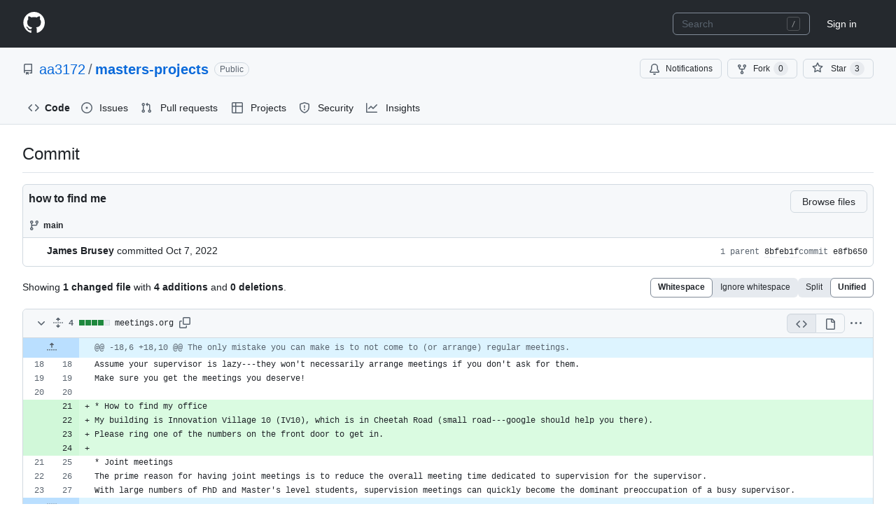

--- FILE ---
content_type: text/html; charset=utf-8
request_url: https://github.coventry.ac.uk/aa3172/masters-projects/commit/e8fb6506b35cf4b3cd6f17483c7140ed68f0346d
body_size: 26010
content:







<!DOCTYPE html>
<html
  lang="en"
  
  data-color-mode="auto" data-light-theme="light" data-dark-theme="dark"
  data-a11y-animated-images="system" data-a11y-link-underlines="true"
  >



  <head>
    <meta charset="utf-8">

  

  <link crossorigin="use-credentials" media="all" rel="stylesheet" href="https://github.coventry.ac.uk/assets/light-3e154969b9f9.css" /><link crossorigin="use-credentials" media="all" rel="stylesheet" href="https://github.coventry.ac.uk/assets/dark-9c5b7a476542.css" /><link data-color-theme="dark_dimmed" crossorigin="use-credentials" media="all" rel="stylesheet" data-href="https://github.coventry.ac.uk/assets/dark_dimmed-afda8eb0fb33.css" /><link data-color-theme="dark_high_contrast" crossorigin="use-credentials" media="all" rel="stylesheet" data-href="https://github.coventry.ac.uk/assets/dark_high_contrast-2494e44ccdc5.css" /><link data-color-theme="dark_colorblind" crossorigin="use-credentials" media="all" rel="stylesheet" data-href="https://github.coventry.ac.uk/assets/dark_colorblind-56fff47acadc.css" /><link data-color-theme="light_colorblind" crossorigin="use-credentials" media="all" rel="stylesheet" data-href="https://github.coventry.ac.uk/assets/light_colorblind-71cd4cc132ec.css" /><link data-color-theme="light_high_contrast" crossorigin="use-credentials" media="all" rel="stylesheet" data-href="https://github.coventry.ac.uk/assets/light_high_contrast-fd5499848985.css" /><link data-color-theme="light_tritanopia" crossorigin="use-credentials" media="all" rel="stylesheet" data-href="https://github.coventry.ac.uk/assets/light_tritanopia-31d17ba3e139.css" /><link data-color-theme="dark_tritanopia" crossorigin="use-credentials" media="all" rel="stylesheet" data-href="https://github.coventry.ac.uk/assets/dark_tritanopia-68d6b2c79663.css" />
    <link crossorigin="use-credentials" media="all" rel="stylesheet" href="https://github.coventry.ac.uk/assets/primer-primitives-fd4f6f126b06.css" />
    <link crossorigin="use-credentials" media="all" rel="stylesheet" href="https://github.coventry.ac.uk/assets/primer-3f55af1462e6.css" />
    <link crossorigin="use-credentials" media="all" rel="stylesheet" href="https://github.coventry.ac.uk/assets/global-187e9d7d9b1e.css" />
    <link crossorigin="use-credentials" media="all" rel="stylesheet" href="https://github.coventry.ac.uk/assets/github-87bf96dfe3f3.css" />
  <link crossorigin="use-credentials" media="all" rel="stylesheet" href="https://github.coventry.ac.uk/assets/repository-36fea6d0c506.css" />
<link crossorigin="use-credentials" media="all" rel="stylesheet" href="https://github.coventry.ac.uk/assets/code-14def43eef8d.css" />

  


  <script type="application/json" id="client-env">{"locale":"en","featureFlags":[]}</script>
<script crossorigin="use-credentials" defer="defer" type="application/javascript" src="https://github.coventry.ac.uk/assets/wp-runtime-8ea3de3916e0.js"></script>
<script crossorigin="use-credentials" defer="defer" type="application/javascript" src="https://github.coventry.ac.uk/assets/vendors-node_modules_dompurify_dist_purify_js-89a69c248502.js"></script>
<script crossorigin="use-credentials" defer="defer" type="application/javascript" src="https://github.coventry.ac.uk/assets/vendors-node_modules_oddbird_popover-polyfill_dist_popover_js-56729c905fe2.js"></script>
<script crossorigin="use-credentials" defer="defer" type="application/javascript" src="https://github.coventry.ac.uk/assets/vendors-node_modules_github_arianotify-polyfill_ariaNotify-polyfill_js-node_modules_github_mi-247092-627b030d3acc.js"></script>
<script crossorigin="use-credentials" defer="defer" type="application/javascript" src="https://github.coventry.ac.uk/assets/environment-924e60bca7d2.js"></script>
<script crossorigin="use-credentials" defer="defer" type="application/javascript" src="https://github.coventry.ac.uk/assets/vendors-node_modules_github_selector-observer_dist_index_esm_js-f690fd9ae3d5.js"></script>
<script crossorigin="use-credentials" defer="defer" type="application/javascript" src="https://github.coventry.ac.uk/assets/vendors-node_modules_primer_behaviors_dist_esm_focus-zone_js-c9086a4fb62b.js"></script>
<script crossorigin="use-credentials" defer="defer" type="application/javascript" src="https://github.coventry.ac.uk/assets/vendors-node_modules_github_relative-time-element_dist_index_js-7b95699705bc.js"></script>
<script crossorigin="use-credentials" defer="defer" type="application/javascript" src="https://github.coventry.ac.uk/assets/vendors-node_modules_primer_behaviors_dist_esm_anchored-position_js-node_modules_fzy_js_index-192fd2-a07608c791cf.js"></script>
<script crossorigin="use-credentials" defer="defer" type="application/javascript" src="https://github.coventry.ac.uk/assets/vendors-node_modules_github_auto-complete-element_dist_index_js-node_modules_github_details-d-ed9a97-841122a1e9d4.js"></script>
<script crossorigin="use-credentials" defer="defer" type="application/javascript" src="https://github.coventry.ac.uk/assets/vendors-node_modules_github_text-expander-element_dist_index_js-cd48220d74d5.js"></script>
<script crossorigin="use-credentials" defer="defer" type="application/javascript" src="https://github.coventry.ac.uk/assets/vendors-node_modules_github_mini-throttle_dist_index_js-node_modules_delegated-events_dist_in-3efda3-701acb69193f.js"></script>
<script crossorigin="use-credentials" defer="defer" type="application/javascript" src="https://github.coventry.ac.uk/assets/vendors-node_modules_github_filter-input-element_dist_index_js-node_modules_github_remote-inp-2e8678-34feeec9c894.js"></script>
<script crossorigin="use-credentials" defer="defer" type="application/javascript" src="https://github.coventry.ac.uk/assets/vendors-node_modules_github_catalyst_lib_index_js-node_modules_github_clipboard-copy-element_-782ca5-54763cd55b96.js"></script>
<script crossorigin="use-credentials" defer="defer" type="application/javascript" src="https://github.coventry.ac.uk/assets/vendors-node_modules_github_file-attachment-element_dist_index_js-node_modules_primer_view-co-10eecb-8056ef83b81e.js"></script>
<script crossorigin="use-credentials" defer="defer" type="application/javascript" src="https://github.coventry.ac.uk/assets/ui_packages_onfocus_onfocus_ts-ui_packages_trusted-types-policies_policy_ts-ui_packages_trust-0eb5c4-372296785620.js"></script>
<script crossorigin="use-credentials" defer="defer" type="application/javascript" src="https://github.coventry.ac.uk/assets/github-elements-508a45ca23c6.js"></script>
<script crossorigin="use-credentials" defer="defer" type="application/javascript" src="https://github.coventry.ac.uk/assets/element-registry-d579b7d721d3.js"></script>
<script crossorigin="use-credentials" defer="defer" type="application/javascript" src="https://github.coventry.ac.uk/assets/vendors-node_modules_github_catalyst_lib_index_js-node_modules_github_hydro-analytics-client_-7901e7-dc88587c14ed.js"></script>
<script crossorigin="use-credentials" defer="defer" type="application/javascript" src="https://github.coventry.ac.uk/assets/vendors-node_modules_braintree_browser-detection_dist_browser-detection_js-node_modules_stack-68835d-a18220f1db8d.js"></script>
<script crossorigin="use-credentials" defer="defer" type="application/javascript" src="https://github.coventry.ac.uk/assets/vendors-node_modules_lit-html_lit-html_js-ce7225a304c5.js"></script>
<script crossorigin="use-credentials" defer="defer" type="application/javascript" src="https://github.coventry.ac.uk/assets/vendors-node_modules_github_mini-throttle_dist_index_js-node_modules_morphdom_dist_morphdom-e-7c534c-f8a5485c982a.js"></script>
<script crossorigin="use-credentials" defer="defer" type="application/javascript" src="https://github.coventry.ac.uk/assets/vendors-node_modules_github_turbo_dist_turbo_es2017-esm_js-858e043fcf76.js"></script>
<script crossorigin="use-credentials" defer="defer" type="application/javascript" src="https://github.coventry.ac.uk/assets/vendors-node_modules_github_remote-form_dist_index_js-node_modules_delegated-events_dist_inde-893f9f-6cf3320416b8.js"></script>
<script crossorigin="use-credentials" defer="defer" type="application/javascript" src="https://github.coventry.ac.uk/assets/vendors-node_modules_scroll-anchoring_dist_scroll-anchoring_esm_js-node_modules_github_hotkey-1a1d91-fa9f29a8514b.js"></script>
<script crossorigin="use-credentials" defer="defer" type="application/javascript" src="https://github.coventry.ac.uk/assets/vendors-node_modules_color-convert_index_js-0e07cc183eed.js"></script>
<script crossorigin="use-credentials" defer="defer" type="application/javascript" src="https://github.coventry.ac.uk/assets/vendors-node_modules_github_session-resume_dist_index_js-node_modules_primer_behaviors_dist_e-ac74c6-5e03381c44b5.js"></script>
<script crossorigin="use-credentials" defer="defer" type="application/javascript" src="https://github.coventry.ac.uk/assets/vendors-node_modules_primer_behaviors_dist_esm_dimensions_js-node_modules_github_jtml_lib_index_js-53b423ede32a.js"></script>
<script crossorigin="use-credentials" defer="defer" type="application/javascript" src="https://github.coventry.ac.uk/assets/vendors-node_modules_github_quote-selection_dist_index_js-node_modules_github_textarea-autosi-9e0349-ab4976fc78a6.js"></script>
<script crossorigin="use-credentials" defer="defer" type="application/javascript" src="https://github.coventry.ac.uk/assets/ui_packages_updatable-content_updatable-content_ts-a2009221d154.js"></script>
<script crossorigin="use-credentials" defer="defer" type="application/javascript" src="https://github.coventry.ac.uk/assets/app_assets_modules_github_behaviors_task-list_ts-app_assets_modules_github_sso_ts-ui_packages-e1ce06-30f9d5de7ad2.js"></script>
<script crossorigin="use-credentials" defer="defer" type="application/javascript" src="https://github.coventry.ac.uk/assets/app_assets_modules_github_sticky-scroll-into-view_ts-112600808cf9.js"></script>
<script crossorigin="use-credentials" defer="defer" type="application/javascript" src="https://github.coventry.ac.uk/assets/app_assets_modules_github_behaviors_ajax-error_ts-app_assets_modules_github_behaviors_include-467754-a8dad868e291.js"></script>
<script crossorigin="use-credentials" defer="defer" type="application/javascript" src="https://github.coventry.ac.uk/assets/app_assets_modules_github_behaviors_commenting_edit_ts-app_assets_modules_github_behaviors_ht-83c235-aeae6fcdf371.js"></script>
<script crossorigin="use-credentials" defer="defer" type="application/javascript" src="https://github.coventry.ac.uk/assets/app_assets_modules_github_blob-anchor_ts-app_assets_modules_github_jump-to_page-views_ts-ui_p-38f236-6918e89ea155.js"></script>
<script crossorigin="use-credentials" defer="defer" type="application/javascript" src="https://github.coventry.ac.uk/assets/behaviors-b43b83716346.js"></script>
<script crossorigin="use-credentials" defer="defer" type="application/javascript" src="https://github.coventry.ac.uk/assets/vendors-node_modules_delegated-events_dist_index_js-node_modules_github_catalyst_lib_index_js-06ff531-bf7e5a3732fd.js"></script>
<script crossorigin="use-credentials" defer="defer" type="application/javascript" src="https://github.coventry.ac.uk/assets/notifications-global-54f34167118d.js"></script>
<script crossorigin="use-credentials" defer="defer" type="application/javascript" src="https://github.coventry.ac.uk/assets/vendors-node_modules_virtualized-list_es_index_js-node_modules_github_template-parts_lib_index_js-96453a51f920.js"></script>
<script crossorigin="use-credentials" defer="defer" type="application/javascript" src="https://github.coventry.ac.uk/assets/vendors-node_modules_github_remote-form_dist_index_js-node_modules_delegated-events_dist_inde-fddfb8-5cf727a080bf.js"></script>
<script crossorigin="use-credentials" defer="defer" type="application/javascript" src="https://github.coventry.ac.uk/assets/vendors-node_modules_github_mini-throttle_dist_decorators_js-node_modules_scroll-anchoring_di-087b76-e6a5ec1d5a5c.js"></script>
<script crossorigin="use-credentials" defer="defer" type="application/javascript" src="https://github.coventry.ac.uk/assets/app_assets_modules_github_ref-selector_ts-00df584d9e79.js"></script>
<script crossorigin="use-credentials" defer="defer" type="application/javascript" src="https://github.coventry.ac.uk/assets/app_assets_modules_github_diffs_blob-lines_ts-app_assets_modules_github_diffs_linkable-line-n-e2d8d7-57be3d190df1.js"></script>
<script crossorigin="use-credentials" defer="defer" type="application/javascript" src="https://github.coventry.ac.uk/assets/diffs-65ebe1b18d4a.js"></script>
  
  <script crossorigin="use-credentials" defer="defer" type="application/javascript" src="https://github.coventry.ac.uk/assets/react-lib-7b7b5264f6c1.js"></script>
<script crossorigin="use-credentials" defer="defer" type="application/javascript" src="https://github.coventry.ac.uk/assets/vendors-node_modules_github_mini-throttle_dist_index_js-node_modules_primer_octicons-react_di-b40d97-2d816f3aa913.js"></script>
<script crossorigin="use-credentials" defer="defer" type="application/javascript" src="https://github.coventry.ac.uk/assets/vendors-node_modules_primer_react_lib-esm_Box_Box_js-55a9038b54f0.js"></script>
<script crossorigin="use-credentials" defer="defer" type="application/javascript" src="https://github.coventry.ac.uk/assets/vendors-node_modules_primer_react_lib-esm_Button_Button_js-b0edbfb6a9e5.js"></script>
<script crossorigin="use-credentials" defer="defer" type="application/javascript" src="https://github.coventry.ac.uk/assets/vendors-node_modules_primer_react_lib-esm_TooltipV2_Tooltip_js-4d5019830e3c.js"></script>
<script crossorigin="use-credentials" defer="defer" type="application/javascript" src="https://github.coventry.ac.uk/assets/vendors-node_modules_primer_react_node_modules_primer_octicons-react_dist_index_esm_mjs-a5155473fc69.js"></script>
<script crossorigin="use-credentials" defer="defer" type="application/javascript" src="https://github.coventry.ac.uk/assets/vendors-node_modules_primer_react_lib-esm_ActionList_index_js-fd5a7039f225.js"></script>
<script crossorigin="use-credentials" defer="defer" type="application/javascript" src="https://github.coventry.ac.uk/assets/vendors-node_modules_primer_react_lib-esm_ActionMenu_ActionMenu_js-node_modules_primer_react_-5b2420-50d72766db7f.js"></script>
<script crossorigin="use-credentials" defer="defer" type="application/javascript" src="https://github.coventry.ac.uk/assets/vendors-node_modules_primer_react_lib-esm_Text_Text_js-node_modules_primer_react_lib-esm_Text-7845da-9371f5bac483.js"></script>
<script crossorigin="use-credentials" defer="defer" type="application/javascript" src="https://github.coventry.ac.uk/assets/vendors-node_modules_primer_react_lib-esm_FormControl_FormControl_js-1f51ab2bdcca.js"></script>
<script crossorigin="use-credentials" defer="defer" type="application/javascript" src="https://github.coventry.ac.uk/assets/vendors-node_modules_primer_react_lib-esm_FilteredActionList_FilteredActionList_js-5a52bf212e2b.js"></script>
<script crossorigin="use-credentials" defer="defer" type="application/javascript" src="https://github.coventry.ac.uk/assets/vendors-node_modules_primer_react_lib-esm_Dialog_js-node_modules_primer_react_lib-esm_Feature-cdf735-4b63b6308961.js"></script>
<script crossorigin="use-credentials" defer="defer" type="application/javascript" src="https://github.coventry.ac.uk/assets/ui_packages_react-core_create-browser-history_ts-ui_packages_safe-storage_safe-storage_ts-ui_-682c2c-40bb20608465.js"></script>
<script crossorigin="use-credentials" defer="defer" type="application/javascript" src="https://github.coventry.ac.uk/assets/notifications-subscriptions-menu-075bd700538b.js"></script>
<link crossorigin="use-credentials" media="all" rel="stylesheet" href="https://github.coventry.ac.uk/assets/primer-react-css.8570b2718b0a9c0c8387.module.css" />
<link crossorigin="use-credentials" media="all" rel="stylesheet" href="https://github.coventry.ac.uk/assets/notifications-subscriptions-menu.1bcff9205c241e99cff2.module.css" />


  <title>how to find me · aa3172/masters-projects@e8fb650 · GitHub</title>



  <meta name="route-pattern" content="/:user_id/:repository/commit/:name(/*path)" data-turbo-transient>
  <meta name="route-controller" content="commit" data-turbo-transient>
  <meta name="route-action" content="show" data-turbo-transient>

    
  <meta name="current-catalog-service-hash" content="0f76536c4604600810540182b2933f67f7b6e382436e725950becccd1c761d20">


  <meta name="request-id" content="2fd35cbd-fb6a-48d0-87d5-8face9eddf05" data-turbo-transient="true" /><meta name="html-safe-nonce" content="e486218ae66d3b7ac42e23c359eb99a7eb22c32905ba2dca5db17f3d953ae672" data-turbo-transient="true" />


    <meta name="hovercard-subject-tag" content="repository:27342" data-turbo-transient>


  <meta name="github-keyboard-shortcuts" content="repository,commits,copilot" data-turbo-transient="true" />
  

  <meta name="selected-link" value="repo_commits" data-turbo-transient>
  <link rel="assets" href="https://github.coventry.ac.uk/">

  







    <meta name="user-login" content="">

  

    <meta name="viewport" content="width=device-width">

    

      <meta name="description" content="Guidance for master&#39;s dissertation students. Contribute to aa3172/masters-projects development by creating an account on GitHub.">

      <link rel="search" type="application/opensearchdescription+xml" href="/opensearch.xml" title="GitHub">

    <link rel="fluid-icon" href="https://github.coventry.ac.uk/fluidicon.png" title="GitHub">
    <meta property="fb:app_id" content="1401488693436528">
    <meta name="apple-itunes-app" content="app-id=1477376905, app-argument=https://github.coventry.ac.uk/aa3172/masters-projects/commit/e8fb6506b35cf4b3cd6f17483c7140ed68f0346d" />

      <meta name="twitter:image:src" content="https://github.coventry.ac.uk/avatars/u/581?s=400" /><meta name="twitter:site" content="@github" /><meta name="twitter:card" content="summary_large_image" /><meta name="twitter:title" content="how to find me · aa3172/masters-projects@e8fb650" /><meta name="twitter:description" content="" />
  <meta property="og:image" content="https://github.coventry.ac.uk/avatars/u/581?s=400" /><meta property="og:site_name" content="GitHub" /><meta property="og:type" content="object" /><meta property="og:title" content="how to find me · aa3172/masters-projects@e8fb650" /><meta property="og:url" content="/aa3172/masters-projects/commit/e8fb6506b35cf4b3cd6f17483c7140ed68f0346d" /><meta property="og:updated_time" content="1665137659" />
  




      <meta name="hostname" content="github.coventry.ac.uk">

      <meta name="codemirror-crossorigin-credentials">


      <meta name="robots" content="noindex">

    <meta name="runtime-environment" content="enterprise">

  <meta http-equiv="x-pjax-version" content="08f293ee1ce691cd3e40c472b9f57ecc685ec95d82f288a00cb0eb64b27467b2" data-turbo-track="reload">
  <meta http-equiv="x-pjax-csp-version" content="db1ee717f8001a5952972f3dc67ec5e32eafc87ebfed1b10944fecbaaf1bce22" data-turbo-track="reload">
  <meta http-equiv="x-pjax-css-version" content="bca656b4f5e7b60eeea67596d947c02187d6c4c0a889ebed4c105512cef47042" data-turbo-track="reload">
  <meta http-equiv="x-pjax-js-version" content="b340ebffb3b0c25d1846d917ede5f46abd6642e75fc1e604c98f460ff432c830" data-turbo-track="reload">

  <meta name="turbo-cache-control" content="no-preview" data-turbo-transient="">

      <link href="/aa3172/masters-projects/commit/e8fb6506b35cf4b3cd6f17483c7140ed68f0346d.diff" rel="alternate" type="text/plain+diff" data-turbo-transient="true" />
  <link href="/aa3172/masters-projects/commit/e8fb6506b35cf4b3cd6f17483c7140ed68f0346d.patch" rel="alternate" type="text/plain+patch" data-turbo-transient="true" />

  <meta name="diff-view" content="unified" data-turbo-transient>
  <meta name="go-import" content="github.coventry.ac.uk/aa3172/masters-projects git https://github.coventry.ac.uk/aa3172/masters-projects.git">

  




    <meta name="turbo-body-classes" content="logged-out enterprise env-production page-responsive">



  <link rel="mask-icon" href="https://github.coventry.ac.uk/assets/pinned-octocat-093da3e6fa40.svg" color="#000000">
  <link rel="alternate icon" class="js-site-favicon" type="image/png" href="https://github.coventry.ac.uk/favicons/favicon-ent.png">
  <link rel="icon" class="js-site-favicon" type="image/svg+xml" href="https://github.coventry.ac.uk/favicons/favicon-ent.svg">

<meta name="theme-color" content="#1e2327">
<meta name="color-scheme" content="light dark" />


  <link rel="manifest" href="/manifest.json" crossOrigin="use-credentials">

  </head>

  <body class="logged-out enterprise env-production page-responsive" style="word-wrap: break-word;">
    <div data-turbo-body class="logged-out enterprise env-production page-responsive" style="word-wrap: break-word;">
      


    <div class="position-relative js-header-wrapper ">
      <a href="#start-of-content" data-skip-target-assigned="false" class="px-2 py-4 color-bg-accent-emphasis color-fg-on-emphasis show-on-focus js-skip-to-content">Skip to content</a>

      <span data-view-component="true" class="progress-pjax-loader Progress position-fixed width-full">
    <span style="width: 0%;" data-view-component="true" class="Progress-item progress-pjax-loader-bar left-0 top-0 color-bg-accent-emphasis"></span>
</span>      
      
      <script crossorigin="use-credentials" defer="defer" type="application/javascript" src="https://github.coventry.ac.uk/assets/react-lib-7b7b5264f6c1.js"></script>
<script crossorigin="use-credentials" defer="defer" type="application/javascript" src="https://github.coventry.ac.uk/assets/vendors-node_modules_github_mini-throttle_dist_index_js-node_modules_primer_octicons-react_di-b40d97-2d816f3aa913.js"></script>
<script crossorigin="use-credentials" defer="defer" type="application/javascript" src="https://github.coventry.ac.uk/assets/vendors-node_modules_primer_react_lib-esm_Box_Box_js-55a9038b54f0.js"></script>
<script crossorigin="use-credentials" defer="defer" type="application/javascript" src="https://github.coventry.ac.uk/assets/vendors-node_modules_primer_react_lib-esm_Button_Button_js-b0edbfb6a9e5.js"></script>
<script crossorigin="use-credentials" defer="defer" type="application/javascript" src="https://github.coventry.ac.uk/assets/vendors-node_modules_primer_react_lib-esm_TooltipV2_Tooltip_js-4d5019830e3c.js"></script>
<script crossorigin="use-credentials" defer="defer" type="application/javascript" src="https://github.coventry.ac.uk/assets/vendors-node_modules_primer_react_node_modules_primer_octicons-react_dist_index_esm_mjs-a5155473fc69.js"></script>
<script crossorigin="use-credentials" defer="defer" type="application/javascript" src="https://github.coventry.ac.uk/assets/vendors-node_modules_primer_react_lib-esm_ActionList_index_js-fd5a7039f225.js"></script>
<script crossorigin="use-credentials" defer="defer" type="application/javascript" src="https://github.coventry.ac.uk/assets/vendors-node_modules_github_hotkey_dist_index_js-node_modules_lodash-es_capitalize_js-1aaea04d3ac5.js"></script>
<script crossorigin="use-credentials" defer="defer" type="application/javascript" src="https://github.coventry.ac.uk/assets/vendors-node_modules_primer_react_lib-esm_Dialog_Dialog_js-node_modules_primer_react_lib-esm_-d42c64-94dad1290f54.js"></script>
<script crossorigin="use-credentials" defer="defer" type="application/javascript" src="https://github.coventry.ac.uk/assets/ui_packages_react-core_create-browser-history_ts-ui_packages_safe-storage_safe-storage_ts-ui_-682c2c-40bb20608465.js"></script>
<script crossorigin="use-credentials" defer="defer" type="application/javascript" src="https://github.coventry.ac.uk/assets/ui_packages_ui-commands_ui-commands_ts-1672e119bd73.js"></script>
<script crossorigin="use-credentials" defer="defer" type="application/javascript" src="https://github.coventry.ac.uk/assets/keyboard-shortcuts-dialog-a84d01efac8c.js"></script>
<link crossorigin="use-credentials" media="all" rel="stylesheet" href="https://github.coventry.ac.uk/assets/primer-react-css.8570b2718b0a9c0c8387.module.css" />

<react-partial
  partial-name="keyboard-shortcuts-dialog"
  data-ssr="false"
>
  
  <script type="application/json" data-target="react-partial.embeddedData">{"props":{"docsUrl":"https://docs.github.com/enterprise-server@3.15/get-started/accessibility/keyboard-shortcuts"}}</script>
  <div data-target="react-partial.reactRoot"></div>
</react-partial>




      

          

              
<script crossorigin="use-credentials" defer="defer" type="application/javascript" src="https://github.coventry.ac.uk/assets/vendors-node_modules_github_remote-form_dist_index_js-node_modules_delegated-events_dist_inde-94fd67-9a621ecbf672.js"></script>
<script crossorigin="use-credentials" defer="defer" type="application/javascript" src="https://github.coventry.ac.uk/assets/sessions-f3ddee0032e4.js"></script>
<header class="HeaderMktg header-logged-out js-details-container js-header Details position-relative f4 py-3" role="banner" data-color-mode=light data-light-theme=light data-dark-theme=dark>
  <h2 class="sr-only">Navigation Menu</h2>

  <button type="button" class="HeaderMktg-backdrop d-lg-none border-0 position-fixed top-0 left-0 width-full height-full js-details-target" aria-label="Toggle navigation">
    <span class="d-none">Toggle navigation</span>
  </button>

  <div class="d-flex flex-column flex-lg-row flex-items-center px-3 px-md-4 px-lg-5 height-full position-relative z-1">
    <div class="d-flex flex-justify-between flex-items-center width-full width-lg-auto">
      <div class="flex-1">
        <button aria-label="Toggle navigation" aria-expanded="false" type="button" data-view-component="true" class="js-details-target js-nav-padding-recalculate js-header-menu-toggle Button--link Button--medium Button d-lg-none color-fg-inherit p-1">  <span class="Button-content">
    <span class="Button-label"><div class="HeaderMenu-toggle-bar rounded my-1"></div>
            <div class="HeaderMenu-toggle-bar rounded my-1"></div>
            <div class="HeaderMenu-toggle-bar rounded my-1"></div></span>
  </span>
</button>
      </div>

      <a class="mr-lg-3 color-fg-inherit flex-order-2 js-prevent-focus-on-mobile-nav"
        href="/"
        aria-label="Homepage"
        data-analytics-event="{&quot;category&quot;:&quot;Marketing nav&quot;,&quot;action&quot;:&quot;click to go to homepage&quot;,&quot;label&quot;:&quot;ref_page:Marketing;ref_cta:Logomark;ref_loc:Header&quot;}">
        <svg height="32" aria-hidden="true" viewBox="0 0 24 24" version="1.1" width="32" data-view-component="true" class="octicon octicon-mark-github">
    <path d="M12.5.75C6.146.75 1 5.896 1 12.25c0 5.089 3.292 9.387 7.863 10.91.575.101.79-.244.79-.546 0-.273-.014-1.178-.014-2.142-2.889.532-3.636-.704-3.866-1.35-.13-.331-.69-1.352-1.18-1.625-.402-.216-.977-.748-.014-.762.906-.014 1.553.834 1.769 1.179 1.035 1.74 2.688 1.25 3.349.948.1-.747.402-1.25.733-1.538-2.559-.287-5.232-1.279-5.232-5.678 0-1.25.445-2.285 1.178-3.09-.115-.288-.517-1.467.115-3.048 0 0 .963-.302 3.163 1.179.92-.259 1.897-.388 2.875-.388.977 0 1.955.13 2.875.388 2.2-1.495 3.162-1.179 3.162-1.179.633 1.581.23 2.76.115 3.048.733.805 1.179 1.825 1.179 3.09 0 4.413-2.688 5.39-5.247 5.678.417.36.776 1.05.776 2.128 0 1.538-.014 2.774-.014 3.162 0 .302.216.662.79.547C20.709 21.637 24 17.324 24 12.25 24 5.896 18.854.75 12.5.75Z"></path>
</svg>
      </a>

      <div class="flex-1 flex-order-2 text-right">
          <a
            href="/login?return_to=https%3A%2F%2Fgithub.coventry.ac.uk%2Faa3172%2Fmasters-projects%2Fcommit%2Fe8fb6506b35cf4b3cd6f17483c7140ed68f0346d"
            class="HeaderMenu-link HeaderMenu-button d-inline-flex d-lg-none flex-order-1 f5 no-underline border color-border-default rounded-2 px-2 py-1 color-fg-inherit js-prevent-focus-on-mobile-nav"
            
            data-analytics-event="{&quot;category&quot;:&quot;Marketing nav&quot;,&quot;action&quot;:&quot;click to Sign in&quot;,&quot;label&quot;:&quot;ref_page:Marketing;ref_cta:Sign in;ref_loc:Header&quot;}"
          >
            Sign in
          </a>
      </div>
    </div>


    <div class="HeaderMenu js-header-menu height-fit position-lg-relative d-lg-flex flex-column flex-auto top-0">
      <div class="HeaderMenu-wrapper d-flex flex-column flex-self-start flex-lg-row flex-auto rounded rounded-lg-0">
          <nav class="HeaderMenu-nav" aria-label="Global">
            <ul class="d-lg-flex list-style-none">
            </ul>
          </nav>

        <div class="d-flex flex-column flex-lg-row width-full flex-justify-end flex-lg-items-center text-center mt-3 mt-lg-0 text-lg-left ml-lg-3">
              <div class="d-lg-flex min-width-0 mb-3 mb-lg-0 ml-lg-2">
                



<div class="header-search flex-auto position-relative js-site-search flex-self-stretch flex-md-self-auto mb-3 mb-md-0 mr-0 mr-md-3 scoped-search site-scoped-search js-jump-to"
>
  <div class="position-relative">
    <!-- '"` --><!-- </textarea></xmp> --></option></form><form class="js-site-search-form" role="search" aria-label="Site" data-scope-type="Repository" data-scope-id="27342" data-scoped-search-url="/aa3172/masters-projects/search" data-owner-scoped-search-url="/users/aa3172/search" data-unscoped-search-url="/search" data-turbo="false" action="/aa3172/masters-projects/search" accept-charset="UTF-8" method="get">
      <label class="form-control header-search-wrapper input-sm p-0 js-chromeless-input-container header-search-wrapper-jump-to position-relative d-flex flex-justify-between flex-items-center">
        <input type="text"
          class="form-control js-site-search-focus header-search-input jump-to-field js-jump-to-field js-site-search-field is-clearable"
          data-hotkey=s,/
          name="q"
          
          placeholder="Search"
          data-unscoped-placeholder="Search GitHub Enterprise"
          data-scoped-placeholder="Search"
          autocapitalize="off"
          role="combobox"
          aria-haspopup="listbox"
          aria-expanded="false"
          aria-autocomplete="list"
          aria-controls="jump-to-results"
          aria-label="Search"
          data-jump-to-suggestions-path="/_graphql/GetSuggestedNavigationDestinations"
          spellcheck="false"
          autocomplete="off"
        >
          <input type="hidden" value="BAkQh-hiFGaIOKoVzKzCRsxQEpeuXH1hsiAC4jRNDKvFrzmFGBDoS2d6bVN7k6DIjC7AzkC4ccijLK4c5KLCEw" data-csrf="true" class="js-data-jump-to-suggestions-path-csrf" />
        <input type="hidden" class="js-site-search-type-field" name="type" >
            <svg xmlns="http://www.w3.org/2000/svg" width="22" height="20" aria-hidden="true" class="header-search-key-slash"><path fill="none" stroke="#979A9C" opacity=".4" d="M3.5.5h12c1.7 0 3 1.3 3 3v13c0 1.7-1.3 3-3 3h-12c-1.7 0-3-1.3-3-3v-13c0-1.7 1.3-3 3-3z"></path><path fill="#979A9C" d="M11.8 6L8 15.1h-.9L10.8 6h1z"></path></svg>


          <div class="Box position-absolute overflow-hidden d-none jump-to-suggestions js-jump-to-suggestions-container">
            
<ul class="d-none js-jump-to-suggestions-template-container">
  

<li class="d-flex flex-justify-start flex-items-center p-0 f5 navigation-item js-navigation-item js-jump-to-suggestion" role="option">
  <a tabindex="-1" class="no-underline d-flex flex-auto flex-items-center jump-to-suggestions-path js-jump-to-suggestion-path js-navigation-open p-2" href="" data-item-type="suggestion">
    <div class="jump-to-octicon js-jump-to-octicon flex-shrink-0 mr-2 text-center d-none">
      <svg title="Repository" aria-label="Repository" role="img" height="16" viewBox="0 0 16 16" version="1.1" width="16" data-view-component="true" class="octicon octicon-repo js-jump-to-octicon-repo d-none flex-shrink-0">
    <path d="M2 2.5A2.5 2.5 0 0 1 4.5 0h8.75a.75.75 0 0 1 .75.75v12.5a.75.75 0 0 1-.75.75h-2.5a.75.75 0 0 1 0-1.5h1.75v-2h-8a1 1 0 0 0-.714 1.7.75.75 0 1 1-1.072 1.05A2.495 2.495 0 0 1 2 11.5Zm10.5-1h-8a1 1 0 0 0-1 1v6.708A2.486 2.486 0 0 1 4.5 9h8ZM5 12.25a.25.25 0 0 1 .25-.25h3.5a.25.25 0 0 1 .25.25v3.25a.25.25 0 0 1-.4.2l-1.45-1.087a.249.249 0 0 0-.3 0L5.4 15.7a.25.25 0 0 1-.4-.2Z"></path>
</svg>
      <svg title="Project" aria-label="Project" role="img" height="16" viewBox="0 0 16 16" version="1.1" width="16" data-view-component="true" class="octicon octicon-project js-jump-to-octicon-project d-none flex-shrink-0">
    <path d="M1.75 0h12.5C15.216 0 16 .784 16 1.75v12.5A1.75 1.75 0 0 1 14.25 16H1.75A1.75 1.75 0 0 1 0 14.25V1.75C0 .784.784 0 1.75 0ZM1.5 1.75v12.5c0 .138.112.25.25.25h12.5a.25.25 0 0 0 .25-.25V1.75a.25.25 0 0 0-.25-.25H1.75a.25.25 0 0 0-.25.25ZM11.75 3a.75.75 0 0 1 .75.75v7.5a.75.75 0 0 1-1.5 0v-7.5a.75.75 0 0 1 .75-.75Zm-8.25.75a.75.75 0 0 1 1.5 0v5.5a.75.75 0 0 1-1.5 0ZM8 3a.75.75 0 0 1 .75.75v3.5a.75.75 0 0 1-1.5 0v-3.5A.75.75 0 0 1 8 3Z"></path>
</svg>
      <svg title="Search" aria-label="Search" role="img" height="16" viewBox="0 0 16 16" version="1.1" width="16" data-view-component="true" class="octicon octicon-search js-jump-to-octicon-search d-none flex-shrink-0">
    <path d="M10.68 11.74a6 6 0 0 1-7.922-8.982 6 6 0 0 1 8.982 7.922l3.04 3.04a.749.749 0 0 1-.326 1.275.749.749 0 0 1-.734-.215ZM11.5 7a4.499 4.499 0 1 0-8.997 0A4.499 4.499 0 0 0 11.5 7Z"></path>
</svg>
    </div>

    <img class="avatar mr-2 flex-shrink-0 js-jump-to-suggestion-avatar d-none" alt="" aria-label="Team" src="" width="28" height="28">

    <div class="jump-to-suggestion-name js-jump-to-suggestion-name flex-auto overflow-hidden text-left no-wrap css-truncate css-truncate-target">
    </div>

    <div class="border rounded-2 flex-shrink-0 color-bg-subtle px-1 color-fg-muted ml-1 f6 d-none js-jump-to-badge-search">
      <span class="js-jump-to-badge-search-text-default d-none" aria-label="in this repository">
        In this repository
      </span>
      <span class="js-jump-to-badge-search-text-global d-none" aria-label="in all of GitHub Enterprise">
        All GitHub Enterprise
      </span>
      <span aria-hidden="true" class="d-inline-block ml-1 v-align-middle">↵</span>
    </div>

    <div aria-hidden="true" class="border rounded-2 flex-shrink-0 color-bg-subtle px-1 color-fg-muted ml-1 f6 d-none d-on-nav-focus js-jump-to-badge-jump">
      Jump to
      <span class="d-inline-block ml-1 v-align-middle">↵</span>
    </div>
  </a>
</li>

</ul>

<ul class="d-none js-jump-to-no-results-template-container">
  <li class="d-flex flex-justify-center flex-items-center f5 d-none js-jump-to-suggestion p-2">
    <span class="color-fg-muted">No suggested jump to results</span>
  </li>
</ul>

<ul id="jump-to-results" role="listbox" class="p-0 m-0 js-navigation-container jump-to-suggestions-results-container js-jump-to-suggestions-results-container">
  

<li class="d-flex flex-justify-start flex-items-center p-0 f5 navigation-item js-navigation-item js-jump-to-scoped-search d-none" role="option">
  <a tabindex="-1" class="no-underline d-flex flex-auto flex-items-center jump-to-suggestions-path js-jump-to-suggestion-path js-navigation-open p-2" href="" data-item-type="scoped_search">
    <div class="jump-to-octicon js-jump-to-octicon flex-shrink-0 mr-2 text-center d-none">
      <svg title="Repository" aria-label="Repository" role="img" height="16" viewBox="0 0 16 16" version="1.1" width="16" data-view-component="true" class="octicon octicon-repo js-jump-to-octicon-repo d-none flex-shrink-0">
    <path d="M2 2.5A2.5 2.5 0 0 1 4.5 0h8.75a.75.75 0 0 1 .75.75v12.5a.75.75 0 0 1-.75.75h-2.5a.75.75 0 0 1 0-1.5h1.75v-2h-8a1 1 0 0 0-.714 1.7.75.75 0 1 1-1.072 1.05A2.495 2.495 0 0 1 2 11.5Zm10.5-1h-8a1 1 0 0 0-1 1v6.708A2.486 2.486 0 0 1 4.5 9h8ZM5 12.25a.25.25 0 0 1 .25-.25h3.5a.25.25 0 0 1 .25.25v3.25a.25.25 0 0 1-.4.2l-1.45-1.087a.249.249 0 0 0-.3 0L5.4 15.7a.25.25 0 0 1-.4-.2Z"></path>
</svg>
      <svg title="Project" aria-label="Project" role="img" height="16" viewBox="0 0 16 16" version="1.1" width="16" data-view-component="true" class="octicon octicon-project js-jump-to-octicon-project d-none flex-shrink-0">
    <path d="M1.75 0h12.5C15.216 0 16 .784 16 1.75v12.5A1.75 1.75 0 0 1 14.25 16H1.75A1.75 1.75 0 0 1 0 14.25V1.75C0 .784.784 0 1.75 0ZM1.5 1.75v12.5c0 .138.112.25.25.25h12.5a.25.25 0 0 0 .25-.25V1.75a.25.25 0 0 0-.25-.25H1.75a.25.25 0 0 0-.25.25ZM11.75 3a.75.75 0 0 1 .75.75v7.5a.75.75 0 0 1-1.5 0v-7.5a.75.75 0 0 1 .75-.75Zm-8.25.75a.75.75 0 0 1 1.5 0v5.5a.75.75 0 0 1-1.5 0ZM8 3a.75.75 0 0 1 .75.75v3.5a.75.75 0 0 1-1.5 0v-3.5A.75.75 0 0 1 8 3Z"></path>
</svg>
      <svg title="Search" aria-label="Search" role="img" height="16" viewBox="0 0 16 16" version="1.1" width="16" data-view-component="true" class="octicon octicon-search js-jump-to-octicon-search d-none flex-shrink-0">
    <path d="M10.68 11.74a6 6 0 0 1-7.922-8.982 6 6 0 0 1 8.982 7.922l3.04 3.04a.749.749 0 0 1-.326 1.275.749.749 0 0 1-.734-.215ZM11.5 7a4.499 4.499 0 1 0-8.997 0A4.499 4.499 0 0 0 11.5 7Z"></path>
</svg>
    </div>

    <img class="avatar mr-2 flex-shrink-0 js-jump-to-suggestion-avatar d-none" alt="" aria-label="Team" src="" width="28" height="28">

    <div class="jump-to-suggestion-name js-jump-to-suggestion-name flex-auto overflow-hidden text-left no-wrap css-truncate css-truncate-target">
    </div>

    <div class="border rounded-2 flex-shrink-0 color-bg-subtle px-1 color-fg-muted ml-1 f6 d-none js-jump-to-badge-search">
      <span class="js-jump-to-badge-search-text-default d-none" aria-label="in this repository">
        In this repository
      </span>
      <span class="js-jump-to-badge-search-text-global d-none" aria-label="in all of GitHub Enterprise">
        All GitHub Enterprise
      </span>
      <span aria-hidden="true" class="d-inline-block ml-1 v-align-middle">↵</span>
    </div>

    <div aria-hidden="true" class="border rounded-2 flex-shrink-0 color-bg-subtle px-1 color-fg-muted ml-1 f6 d-none d-on-nav-focus js-jump-to-badge-jump">
      Jump to
      <span class="d-inline-block ml-1 v-align-middle">↵</span>
    </div>
  </a>
</li>

  

<li class="d-flex flex-justify-start flex-items-center p-0 f5 navigation-item js-navigation-item js-jump-to-owner-scoped-search d-none" role="option">
  <a tabindex="-1" class="no-underline d-flex flex-auto flex-items-center jump-to-suggestions-path js-jump-to-suggestion-path js-navigation-open p-2" href="" data-item-type="owner_scoped_search">
    <div class="jump-to-octicon js-jump-to-octicon flex-shrink-0 mr-2 text-center d-none">
      <svg title="Repository" aria-label="Repository" role="img" height="16" viewBox="0 0 16 16" version="1.1" width="16" data-view-component="true" class="octicon octicon-repo js-jump-to-octicon-repo d-none flex-shrink-0">
    <path d="M2 2.5A2.5 2.5 0 0 1 4.5 0h8.75a.75.75 0 0 1 .75.75v12.5a.75.75 0 0 1-.75.75h-2.5a.75.75 0 0 1 0-1.5h1.75v-2h-8a1 1 0 0 0-.714 1.7.75.75 0 1 1-1.072 1.05A2.495 2.495 0 0 1 2 11.5Zm10.5-1h-8a1 1 0 0 0-1 1v6.708A2.486 2.486 0 0 1 4.5 9h8ZM5 12.25a.25.25 0 0 1 .25-.25h3.5a.25.25 0 0 1 .25.25v3.25a.25.25 0 0 1-.4.2l-1.45-1.087a.249.249 0 0 0-.3 0L5.4 15.7a.25.25 0 0 1-.4-.2Z"></path>
</svg>
      <svg title="Project" aria-label="Project" role="img" height="16" viewBox="0 0 16 16" version="1.1" width="16" data-view-component="true" class="octicon octicon-project js-jump-to-octicon-project d-none flex-shrink-0">
    <path d="M1.75 0h12.5C15.216 0 16 .784 16 1.75v12.5A1.75 1.75 0 0 1 14.25 16H1.75A1.75 1.75 0 0 1 0 14.25V1.75C0 .784.784 0 1.75 0ZM1.5 1.75v12.5c0 .138.112.25.25.25h12.5a.25.25 0 0 0 .25-.25V1.75a.25.25 0 0 0-.25-.25H1.75a.25.25 0 0 0-.25.25ZM11.75 3a.75.75 0 0 1 .75.75v7.5a.75.75 0 0 1-1.5 0v-7.5a.75.75 0 0 1 .75-.75Zm-8.25.75a.75.75 0 0 1 1.5 0v5.5a.75.75 0 0 1-1.5 0ZM8 3a.75.75 0 0 1 .75.75v3.5a.75.75 0 0 1-1.5 0v-3.5A.75.75 0 0 1 8 3Z"></path>
</svg>
      <svg title="Search" aria-label="Search" role="img" height="16" viewBox="0 0 16 16" version="1.1" width="16" data-view-component="true" class="octicon octicon-search js-jump-to-octicon-search d-none flex-shrink-0">
    <path d="M10.68 11.74a6 6 0 0 1-7.922-8.982 6 6 0 0 1 8.982 7.922l3.04 3.04a.749.749 0 0 1-.326 1.275.749.749 0 0 1-.734-.215ZM11.5 7a4.499 4.499 0 1 0-8.997 0A4.499 4.499 0 0 0 11.5 7Z"></path>
</svg>
    </div>

    <img class="avatar mr-2 flex-shrink-0 js-jump-to-suggestion-avatar d-none" alt="" aria-label="Team" src="" width="28" height="28">

    <div class="jump-to-suggestion-name js-jump-to-suggestion-name flex-auto overflow-hidden text-left no-wrap css-truncate css-truncate-target">
    </div>

    <div class="border rounded-2 flex-shrink-0 color-bg-subtle px-1 color-fg-muted ml-1 f6 d-none js-jump-to-badge-search">
      <span class="js-jump-to-badge-search-text-default d-none" aria-label="in this user">
        In this user
      </span>
      <span class="js-jump-to-badge-search-text-global d-none" aria-label="in all of GitHub Enterprise">
        All GitHub Enterprise
      </span>
      <span aria-hidden="true" class="d-inline-block ml-1 v-align-middle">↵</span>
    </div>

    <div aria-hidden="true" class="border rounded-2 flex-shrink-0 color-bg-subtle px-1 color-fg-muted ml-1 f6 d-none d-on-nav-focus js-jump-to-badge-jump">
      Jump to
      <span class="d-inline-block ml-1 v-align-middle">↵</span>
    </div>
  </a>
</li>

  

<li class="d-flex flex-justify-start flex-items-center p-0 f5 navigation-item js-navigation-item js-jump-to-global-search d-none" role="option">
  <a tabindex="-1" class="no-underline d-flex flex-auto flex-items-center jump-to-suggestions-path js-jump-to-suggestion-path js-navigation-open p-2" href="" data-item-type="global_search">
    <div class="jump-to-octicon js-jump-to-octicon flex-shrink-0 mr-2 text-center d-none">
      <svg title="Repository" aria-label="Repository" role="img" height="16" viewBox="0 0 16 16" version="1.1" width="16" data-view-component="true" class="octicon octicon-repo js-jump-to-octicon-repo d-none flex-shrink-0">
    <path d="M2 2.5A2.5 2.5 0 0 1 4.5 0h8.75a.75.75 0 0 1 .75.75v12.5a.75.75 0 0 1-.75.75h-2.5a.75.75 0 0 1 0-1.5h1.75v-2h-8a1 1 0 0 0-.714 1.7.75.75 0 1 1-1.072 1.05A2.495 2.495 0 0 1 2 11.5Zm10.5-1h-8a1 1 0 0 0-1 1v6.708A2.486 2.486 0 0 1 4.5 9h8ZM5 12.25a.25.25 0 0 1 .25-.25h3.5a.25.25 0 0 1 .25.25v3.25a.25.25 0 0 1-.4.2l-1.45-1.087a.249.249 0 0 0-.3 0L5.4 15.7a.25.25 0 0 1-.4-.2Z"></path>
</svg>
      <svg title="Project" aria-label="Project" role="img" height="16" viewBox="0 0 16 16" version="1.1" width="16" data-view-component="true" class="octicon octicon-project js-jump-to-octicon-project d-none flex-shrink-0">
    <path d="M1.75 0h12.5C15.216 0 16 .784 16 1.75v12.5A1.75 1.75 0 0 1 14.25 16H1.75A1.75 1.75 0 0 1 0 14.25V1.75C0 .784.784 0 1.75 0ZM1.5 1.75v12.5c0 .138.112.25.25.25h12.5a.25.25 0 0 0 .25-.25V1.75a.25.25 0 0 0-.25-.25H1.75a.25.25 0 0 0-.25.25ZM11.75 3a.75.75 0 0 1 .75.75v7.5a.75.75 0 0 1-1.5 0v-7.5a.75.75 0 0 1 .75-.75Zm-8.25.75a.75.75 0 0 1 1.5 0v5.5a.75.75 0 0 1-1.5 0ZM8 3a.75.75 0 0 1 .75.75v3.5a.75.75 0 0 1-1.5 0v-3.5A.75.75 0 0 1 8 3Z"></path>
</svg>
      <svg title="Search" aria-label="Search" role="img" height="16" viewBox="0 0 16 16" version="1.1" width="16" data-view-component="true" class="octicon octicon-search js-jump-to-octicon-search d-none flex-shrink-0">
    <path d="M10.68 11.74a6 6 0 0 1-7.922-8.982 6 6 0 0 1 8.982 7.922l3.04 3.04a.749.749 0 0 1-.326 1.275.749.749 0 0 1-.734-.215ZM11.5 7a4.499 4.499 0 1 0-8.997 0A4.499 4.499 0 0 0 11.5 7Z"></path>
</svg>
    </div>

    <img class="avatar mr-2 flex-shrink-0 js-jump-to-suggestion-avatar d-none" alt="" aria-label="Team" src="" width="28" height="28">

    <div class="jump-to-suggestion-name js-jump-to-suggestion-name flex-auto overflow-hidden text-left no-wrap css-truncate css-truncate-target">
    </div>

    <div class="border rounded-2 flex-shrink-0 color-bg-subtle px-1 color-fg-muted ml-1 f6 d-none js-jump-to-badge-search">
      <span class="js-jump-to-badge-search-text-default d-none" aria-label="in this repository">
        In this repository
      </span>
      <span class="js-jump-to-badge-search-text-global d-none" aria-label="in all of GitHub Enterprise">
        All GitHub Enterprise
      </span>
      <span aria-hidden="true" class="d-inline-block ml-1 v-align-middle">↵</span>
    </div>

    <div aria-hidden="true" class="border rounded-2 flex-shrink-0 color-bg-subtle px-1 color-fg-muted ml-1 f6 d-none d-on-nav-focus js-jump-to-badge-jump">
      Jump to
      <span class="d-inline-block ml-1 v-align-middle">↵</span>
    </div>
  </a>
</li>


</ul>

          </div>
      </label>
</form>  </div>
</div>

              </div>

            <div class="position-relative HeaderMenu-link-wrap d-lg-inline-block">
              <a
                href="/login?return_to=https%3A%2F%2Fgithub.coventry.ac.uk%2Faa3172%2Fmasters-projects%2Fcommit%2Fe8fb6506b35cf4b3cd6f17483c7140ed68f0346d"
                class="HeaderMenu-link HeaderMenu-link--sign-in HeaderMenu-button flex-shrink-0 no-underline d-block d-lg-inline-flex border border-lg-0 rounded rounded-lg-0 px-2 py-1"
                style="margin-left: 12px;"
                
                data-analytics-event="{&quot;category&quot;:&quot;Marketing nav&quot;,&quot;action&quot;:&quot;click to go to homepage&quot;,&quot;label&quot;:&quot;ref_page:Marketing;ref_cta:Sign in;ref_loc:Header&quot;}"
              >
                Sign in
              </a>
            </div>

          <button type="button" class="sr-only js-header-menu-focus-trap d-block d-lg-none">Reseting focus</button>
        </div>
      </div>
    </div>
  </div>
</header>

      <div hidden="hidden" data-view-component="true" class="js-stale-session-flash stale-session-flash flash flash-warn flash-full">
  
        <svg aria-hidden="true" height="16" viewBox="0 0 16 16" version="1.1" width="16" data-view-component="true" class="octicon octicon-alert">
    <path d="M6.457 1.047c.659-1.234 2.427-1.234 3.086 0l6.082 11.378A1.75 1.75 0 0 1 14.082 15H1.918a1.75 1.75 0 0 1-1.543-2.575Zm1.763.707a.25.25 0 0 0-.44 0L1.698 13.132a.25.25 0 0 0 .22.368h12.164a.25.25 0 0 0 .22-.368Zm.53 3.996v2.5a.75.75 0 0 1-1.5 0v-2.5a.75.75 0 0 1 1.5 0ZM9 11a1 1 0 1 1-2 0 1 1 0 0 1 2 0Z"></path>
</svg>
        <span class="js-stale-session-flash-signed-in" hidden>You signed in with another tab or window. <a class="Link--inTextBlock" href="">Reload</a> to refresh your session.</span>
        <span class="js-stale-session-flash-signed-out" hidden>You signed out in another tab or window. <a class="Link--inTextBlock" href="">Reload</a> to refresh your session.</span>
        <span class="js-stale-session-flash-switched" hidden>You switched accounts on another tab or window. <a class="Link--inTextBlock" href="">Reload</a> to refresh your session.</span>

    <button id="icon-button-ae2152f5-a1b8-4d02-bf41-fc5ec54a2162" aria-labelledby="tooltip-74ddf898-e183-4f37-88b2-3e28908082ef" type="button" data-view-component="true" class="Button Button--iconOnly Button--invisible Button--medium flash-close js-flash-close">  <svg aria-hidden="true" height="16" viewBox="0 0 16 16" version="1.1" width="16" data-view-component="true" class="octicon octicon-x Button-visual">
    <path d="M3.72 3.72a.75.75 0 0 1 1.06 0L8 6.94l3.22-3.22a.749.749 0 0 1 1.275.326.749.749 0 0 1-.215.734L9.06 8l3.22 3.22a.749.749 0 0 1-.326 1.275.749.749 0 0 1-.734-.215L8 9.06l-3.22 3.22a.751.751 0 0 1-1.042-.018.751.751 0 0 1-.018-1.042L6.94 8 3.72 4.78a.75.75 0 0 1 0-1.06Z"></path>
</svg>
</button><tool-tip id="tooltip-74ddf898-e183-4f37-88b2-3e28908082ef" for="icon-button-ae2152f5-a1b8-4d02-bf41-fc5ec54a2162" popover="manual" data-direction="s" data-type="label" data-view-component="true" class="sr-only position-absolute">Dismiss alert</tool-tip>


  
</div>
    </div>

  <div id="start-of-content" class="show-on-focus"></div>








    <div id="js-flash-container" class="flash-container" data-turbo-replace>




  <template class="js-flash-template">
    
<div class="flash flash-full   {{ className }}">
  <div >
    <button autofocus class="flash-close js-flash-close" type="button" aria-label="Dismiss this message">
      <svg aria-hidden="true" height="16" viewBox="0 0 16 16" version="1.1" width="16" data-view-component="true" class="octicon octicon-x">
    <path d="M3.72 3.72a.75.75 0 0 1 1.06 0L8 6.94l3.22-3.22a.749.749 0 0 1 1.275.326.749.749 0 0 1-.215.734L9.06 8l3.22 3.22a.749.749 0 0 1-.326 1.275.749.749 0 0 1-.734-.215L8 9.06l-3.22 3.22a.751.751 0 0 1-1.042-.018.751.751 0 0 1-.018-1.042L6.94 8 3.72 4.78a.75.75 0 0 1 0-1.06Z"></path>
</svg>
    </button>
    <div aria-atomic="true" role="alert" class="js-flash-alert">
      
      <div>{{ message }}</div>

    </div>
  </div>
</div>
  </template>
</div>


    
    <include-fragment class="js-notification-shelf-include-fragment" data-base-src="https://github.coventry.ac.uk/notifications/beta/shelf"></include-fragment>





  <div
    class="application-main "
    data-commit-hovercards-enabled
    data-discussion-hovercards-enabled
    data-issue-and-pr-hovercards-enabled
  >
        <div itemscope itemtype="http://schema.org/SoftwareSourceCode" class="">
    <main id="js-repo-pjax-container" >
      
  
    






  
  <div id="repository-container-header"  class="pt-3 hide-full-screen" style="background-color: var(--page-header-bgColor, var(--color-page-header-bg));" data-turbo-replace>

      <div class="d-flex flex-nowrap flex-justify-end mb-3  px-3 px-lg-5" style="gap: 1rem;">

        <div class="flex-auto min-width-0 width-fit">
            
  <div class=" d-flex flex-wrap flex-items-center wb-break-word f3 text-normal">
      <svg aria-hidden="true" height="16" viewBox="0 0 16 16" version="1.1" width="16" data-view-component="true" class="octicon octicon-repo color-fg-muted mr-2">
    <path d="M2 2.5A2.5 2.5 0 0 1 4.5 0h8.75a.75.75 0 0 1 .75.75v12.5a.75.75 0 0 1-.75.75h-2.5a.75.75 0 0 1 0-1.5h1.75v-2h-8a1 1 0 0 0-.714 1.7.75.75 0 1 1-1.072 1.05A2.495 2.495 0 0 1 2 11.5Zm10.5-1h-8a1 1 0 0 0-1 1v6.708A2.486 2.486 0 0 1 4.5 9h8ZM5 12.25a.25.25 0 0 1 .25-.25h3.5a.25.25 0 0 1 .25.25v3.25a.25.25 0 0 1-.4.2l-1.45-1.087a.249.249 0 0 0-.3 0L5.4 15.7a.25.25 0 0 1-.4-.2Z"></path>
</svg>
    
    <span class="author flex-self-stretch" itemprop="author">
      <a class="url fn" rel="author" data-hovercard-type="user" data-hovercard-url="/users/aa3172/hovercard" data-octo-click="hovercard-link-click" data-octo-dimensions="link_type:self" href="/aa3172">
        aa3172
</a>    </span>
    <span class="mx-1 flex-self-stretch color-fg-muted">/</span>
    <strong itemprop="name" class="mr-2 flex-self-stretch">
      <a data-pjax="#repo-content-pjax-container" data-turbo-frame="repo-content-turbo-frame" href="/aa3172/masters-projects">masters-projects</a>
    </strong>

    <span></span><span class="Label Label--secondary v-align-middle mr-1">Public</span>
  </div>


        </div>

        <div id="repository-details-container" class="flex-shrink-0" data-turbo-replace style="max-width: 70%;">
            <ul class="pagehead-actions flex-shrink-0 d-none d-md-inline" style="padding: 2px 0;">
    
      

  <li>
            <a href="/login?return_to=%2Faa3172%2Fmasters-projects" rel="nofollow" id="repository-details-watch-button" aria-label="You must be signed in to change notification settings" data-view-component="true" class="btn-sm btn">    <svg aria-hidden="true" height="16" viewBox="0 0 16 16" version="1.1" width="16" data-view-component="true" class="octicon octicon-bell mr-2">
    <path d="M8 16a2 2 0 0 0 1.985-1.75c.017-.137-.097-.25-.235-.25h-3.5c-.138 0-.252.113-.235.25A2 2 0 0 0 8 16ZM3 5a5 5 0 0 1 10 0v2.947c0 .05.015.098.042.139l1.703 2.555A1.519 1.519 0 0 1 13.482 13H2.518a1.516 1.516 0 0 1-1.263-2.36l1.703-2.554A.255.255 0 0 0 3 7.947Zm5-3.5A3.5 3.5 0 0 0 4.5 5v2.947c0 .346-.102.683-.294.97l-1.703 2.556a.017.017 0 0 0-.003.01l.001.006c0 .002.002.004.004.006l.006.004.007.001h10.964l.007-.001.006-.004.004-.006.001-.007a.017.017 0 0 0-.003-.01l-1.703-2.554a1.745 1.745 0 0 1-.294-.97V5A3.5 3.5 0 0 0 8 1.5Z"></path>
</svg>Notifications
</a>    <tool-tip id="tooltip-e452ce59-3a38-4345-a0d5-d744e8478926" for="repository-details-watch-button" popover="manual" data-direction="s" data-type="description" data-view-component="true" class="sr-only position-absolute">You must be signed in to change notification settings</tool-tip>

  </li>

  <li>
          <a icon="repo-forked" id="fork-button" href="/login?return_to=%2Faa3172%2Fmasters-projects" rel="nofollow" data-view-component="true" class="btn-sm btn">    <svg aria-hidden="true" height="16" viewBox="0 0 16 16" version="1.1" width="16" data-view-component="true" class="octicon octicon-repo-forked mr-2">
    <path d="M5 5.372v.878c0 .414.336.75.75.75h4.5a.75.75 0 0 0 .75-.75v-.878a2.25 2.25 0 1 1 1.5 0v.878a2.25 2.25 0 0 1-2.25 2.25h-1.5v2.128a2.251 2.251 0 1 1-1.5 0V8.5h-1.5A2.25 2.25 0 0 1 3.5 6.25v-.878a2.25 2.25 0 1 1 1.5 0ZM5 3.25a.75.75 0 1 0-1.5 0 .75.75 0 0 0 1.5 0Zm6.75.75a.75.75 0 1 0 0-1.5.75.75 0 0 0 0 1.5Zm-3 8.75a.75.75 0 1 0-1.5 0 .75.75 0 0 0 1.5 0Z"></path>
</svg>Fork
    <span id="repo-network-counter" data-pjax-replace="true" data-turbo-replace="true" title="0" data-view-component="true" class="Counter">0</span>
</a>
  </li>

  <li>
        <div data-view-component="true" class="BtnGroup d-flex">
        <a href="/login?return_to=%2Faa3172%2Fmasters-projects" rel="nofollow" aria-label="You must be signed in to star a repository" data-view-component="true" class="tooltipped tooltipped-sw btn-sm btn">    <svg aria-hidden="true" height="16" viewBox="0 0 16 16" version="1.1" width="16" data-view-component="true" class="octicon octicon-star v-align-text-bottom d-inline-block mr-2">
    <path d="M8 .25a.75.75 0 0 1 .673.418l1.882 3.815 4.21.612a.75.75 0 0 1 .416 1.279l-3.046 2.97.719 4.192a.751.751 0 0 1-1.088.791L8 12.347l-3.766 1.98a.75.75 0 0 1-1.088-.79l.72-4.194L.818 6.374a.75.75 0 0 1 .416-1.28l4.21-.611L7.327.668A.75.75 0 0 1 8 .25Zm0 2.445L6.615 5.5a.75.75 0 0 1-.564.41l-3.097.45 2.24 2.184a.75.75 0 0 1 .216.664l-.528 3.084 2.769-1.456a.75.75 0 0 1 .698 0l2.77 1.456-.53-3.084a.75.75 0 0 1 .216-.664l2.24-2.183-3.096-.45a.75.75 0 0 1-.564-.41L8 2.694Z"></path>
</svg><span data-view-component="true" class="d-inline">
          Star
</span>          <span id="repo-stars-counter-star" aria-label="3 users starred this repository" data-singular-suffix="user starred this repository" data-plural-suffix="users starred this repository" data-turbo-replace="true" title="3" data-view-component="true" class="Counter js-social-count">3</span>
</a></div>
  </li>

</ul>

        </div>
      </div>

        <div id="responsive-meta-container" data-turbo-replace>
</div>


          <nav data-pjax="#js-repo-pjax-container" aria-label="Repository" data-view-component="true" class="js-repo-nav js-sidenav-container-pjax js-responsive-underlinenav overflow-hidden UnderlineNav px-3 px-md-4 px-lg-5">

  <ul data-view-component="true" class="UnderlineNav-body list-style-none">
      <li data-view-component="true" class="d-inline-flex">
  <a id="code-tab" href="/aa3172/masters-projects" data-tab-item="i0code-tab" data-selected-links="repo_source repo_downloads repo_commits repo_releases repo_tags repo_branches repo_packages repo_deployments repo_attestations /aa3172/masters-projects" data-pjax="#repo-content-pjax-container" data-turbo-frame="repo-content-turbo-frame" data-hotkey="g c" data-analytics-event="{&quot;category&quot;:&quot;Underline navbar&quot;,&quot;action&quot;:&quot;Click tab&quot;,&quot;label&quot;:&quot;Code&quot;,&quot;target&quot;:&quot;UNDERLINE_NAV.TAB&quot;}" aria-current="page" data-view-component="true" class="UnderlineNav-item no-wrap js-responsive-underlinenav-item js-selected-navigation-item selected">
    
              <svg aria-hidden="true" height="16" viewBox="0 0 16 16" version="1.1" width="16" data-view-component="true" class="octicon octicon-code UnderlineNav-octicon d-none d-sm-inline">
    <path d="m11.28 3.22 4.25 4.25a.75.75 0 0 1 0 1.06l-4.25 4.25a.749.749 0 0 1-1.275-.326.749.749 0 0 1 .215-.734L13.94 8l-3.72-3.72a.749.749 0 0 1 .326-1.275.749.749 0 0 1 .734.215Zm-6.56 0a.751.751 0 0 1 1.042.018.751.751 0 0 1 .018 1.042L2.06 8l3.72 3.72a.749.749 0 0 1-.326 1.275.749.749 0 0 1-.734-.215L.47 8.53a.75.75 0 0 1 0-1.06Z"></path>
</svg>
        <span data-content="Code">Code</span>
          <span id="code-repo-tab-count" data-pjax-replace="" data-turbo-replace="" title="Not available" data-view-component="true" class="Counter"></span>


    
</a></li>
      <li data-view-component="true" class="d-inline-flex">
  <a id="issues-tab" href="/aa3172/masters-projects/issues" data-tab-item="i1issues-tab" data-selected-links="repo_issues repo_labels repo_milestones /aa3172/masters-projects/issues /_view_fragments/issues/index/aa3172/masters-projects/layout" data-pjax="#repo-content-pjax-container" data-turbo-frame="repo-content-turbo-frame" data-hotkey="g i" data-analytics-event="{&quot;category&quot;:&quot;Underline navbar&quot;,&quot;action&quot;:&quot;Click tab&quot;,&quot;label&quot;:&quot;Issues&quot;,&quot;target&quot;:&quot;UNDERLINE_NAV.TAB&quot;}" data-view-component="true" class="UnderlineNav-item no-wrap js-responsive-underlinenav-item js-selected-navigation-item">
    
              <svg aria-hidden="true" height="16" viewBox="0 0 16 16" version="1.1" width="16" data-view-component="true" class="octicon octicon-issue-opened UnderlineNav-octicon d-none d-sm-inline">
    <path d="M8 9.5a1.5 1.5 0 1 0 0-3 1.5 1.5 0 0 0 0 3Z"></path><path d="M8 0a8 8 0 1 1 0 16A8 8 0 0 1 8 0ZM1.5 8a6.5 6.5 0 1 0 13 0 6.5 6.5 0 0 0-13 0Z"></path>
</svg>
        <span data-content="Issues">Issues</span>
          <span id="issues-repo-tab-count" data-pjax-replace="" data-turbo-replace="" title="0" hidden="hidden" data-view-component="true" class="Counter">0</span>


    
</a></li>
      <li data-view-component="true" class="d-inline-flex">
  <a id="pull-requests-tab" href="/aa3172/masters-projects/pulls" data-tab-item="i2pull-requests-tab" data-selected-links="repo_pulls checks /aa3172/masters-projects/pulls" data-pjax="#repo-content-pjax-container" data-turbo-frame="repo-content-turbo-frame" data-hotkey="g p" data-analytics-event="{&quot;category&quot;:&quot;Underline navbar&quot;,&quot;action&quot;:&quot;Click tab&quot;,&quot;label&quot;:&quot;Pull requests&quot;,&quot;target&quot;:&quot;UNDERLINE_NAV.TAB&quot;}" data-view-component="true" class="UnderlineNav-item no-wrap js-responsive-underlinenav-item js-selected-navigation-item">
    
              <svg aria-hidden="true" height="16" viewBox="0 0 16 16" version="1.1" width="16" data-view-component="true" class="octicon octicon-git-pull-request UnderlineNav-octicon d-none d-sm-inline">
    <path d="M1.5 3.25a2.25 2.25 0 1 1 3 2.122v5.256a2.251 2.251 0 1 1-1.5 0V5.372A2.25 2.25 0 0 1 1.5 3.25Zm5.677-.177L9.573.677A.25.25 0 0 1 10 .854V2.5h1A2.5 2.5 0 0 1 13.5 5v5.628a2.251 2.251 0 1 1-1.5 0V5a1 1 0 0 0-1-1h-1v1.646a.25.25 0 0 1-.427.177L7.177 3.427a.25.25 0 0 1 0-.354ZM3.75 2.5a.75.75 0 1 0 0 1.5.75.75 0 0 0 0-1.5Zm0 9.5a.75.75 0 1 0 0 1.5.75.75 0 0 0 0-1.5Zm8.25.75a.75.75 0 1 0 1.5 0 .75.75 0 0 0-1.5 0Z"></path>
</svg>
        <span data-content="Pull requests">Pull requests</span>
          <span id="pull-requests-repo-tab-count" data-pjax-replace="" data-turbo-replace="" title="0" hidden="hidden" data-view-component="true" class="Counter">0</span>


    
</a></li>
      <li data-view-component="true" class="d-inline-flex">
  <a id="projects-tab" href="/aa3172/masters-projects/projects" data-tab-item="i3projects-tab" data-selected-links="repo_projects new_repo_project repo_project /aa3172/masters-projects/projects" data-pjax="#repo-content-pjax-container" data-turbo-frame="repo-content-turbo-frame" data-hotkey="g b" data-analytics-event="{&quot;category&quot;:&quot;Underline navbar&quot;,&quot;action&quot;:&quot;Click tab&quot;,&quot;label&quot;:&quot;Projects&quot;,&quot;target&quot;:&quot;UNDERLINE_NAV.TAB&quot;}" data-view-component="true" class="UnderlineNav-item no-wrap js-responsive-underlinenav-item js-selected-navigation-item">
    
              <svg aria-hidden="true" height="16" viewBox="0 0 16 16" version="1.1" width="16" data-view-component="true" class="octicon octicon-table UnderlineNav-octicon d-none d-sm-inline">
    <path d="M0 1.75C0 .784.784 0 1.75 0h12.5C15.216 0 16 .784 16 1.75v12.5A1.75 1.75 0 0 1 14.25 16H1.75A1.75 1.75 0 0 1 0 14.25ZM6.5 6.5v8h7.75a.25.25 0 0 0 .25-.25V6.5Zm8-1.5V1.75a.25.25 0 0 0-.25-.25H6.5V5Zm-13 1.5v7.75c0 .138.112.25.25.25H5v-8ZM5 5V1.5H1.75a.25.25 0 0 0-.25.25V5Z"></path>
</svg>
        <span data-content="Projects">Projects</span>
          <span id="projects-repo-tab-count" data-pjax-replace="" data-turbo-replace="" title="0" hidden="hidden" data-view-component="true" class="Counter">0</span>


    
</a></li>
      <li data-view-component="true" class="d-inline-flex">
  <a id="security-tab" href="/aa3172/masters-projects/security" data-tab-item="i4security-tab" data-selected-links="security overview alerts policy token_scanning code_scanning /aa3172/masters-projects/security" data-pjax="#repo-content-pjax-container" data-turbo-frame="repo-content-turbo-frame" data-hotkey="g s" data-analytics-event="{&quot;category&quot;:&quot;Underline navbar&quot;,&quot;action&quot;:&quot;Click tab&quot;,&quot;label&quot;:&quot;Security&quot;,&quot;target&quot;:&quot;UNDERLINE_NAV.TAB&quot;}" data-view-component="true" class="UnderlineNav-item no-wrap js-responsive-underlinenav-item js-selected-navigation-item">
    
              <svg aria-hidden="true" height="16" viewBox="0 0 16 16" version="1.1" width="16" data-view-component="true" class="octicon octicon-shield UnderlineNav-octicon d-none d-sm-inline">
    <path d="M7.467.133a1.748 1.748 0 0 1 1.066 0l5.25 1.68A1.75 1.75 0 0 1 15 3.48V7c0 1.566-.32 3.182-1.303 4.682-.983 1.498-2.585 2.813-5.032 3.855a1.697 1.697 0 0 1-1.33 0c-2.447-1.042-4.049-2.357-5.032-3.855C1.32 10.182 1 8.566 1 7V3.48a1.75 1.75 0 0 1 1.217-1.667Zm.61 1.429a.25.25 0 0 0-.153 0l-5.25 1.68a.25.25 0 0 0-.174.238V7c0 1.358.275 2.666 1.057 3.86.784 1.194 2.121 2.34 4.366 3.297a.196.196 0 0 0 .154 0c2.245-.956 3.582-2.104 4.366-3.298C13.225 9.666 13.5 8.36 13.5 7V3.48a.251.251 0 0 0-.174-.237l-5.25-1.68ZM8.75 4.75v3a.75.75 0 0 1-1.5 0v-3a.75.75 0 0 1 1.5 0ZM9 10.5a1 1 0 1 1-2 0 1 1 0 0 1 2 0Z"></path>
</svg>
        <span data-content="Security">Security</span>
          <include-fragment src="/aa3172/masters-projects/security/overall-count" accept="text/fragment+html"></include-fragment>

    
</a></li>
      <li data-view-component="true" class="d-inline-flex">
  <a id="insights-tab" href="/aa3172/masters-projects/pulse" data-tab-item="i5insights-tab" data-selected-links="repo_graphs repo_contributors dependency_graph dependabot_updates pulse people community /aa3172/masters-projects/pulse" data-pjax="#repo-content-pjax-container" data-turbo-frame="repo-content-turbo-frame" data-analytics-event="{&quot;category&quot;:&quot;Underline navbar&quot;,&quot;action&quot;:&quot;Click tab&quot;,&quot;label&quot;:&quot;Insights&quot;,&quot;target&quot;:&quot;UNDERLINE_NAV.TAB&quot;}" data-view-component="true" class="UnderlineNav-item no-wrap js-responsive-underlinenav-item js-selected-navigation-item">
    
              <svg aria-hidden="true" height="16" viewBox="0 0 16 16" version="1.1" width="16" data-view-component="true" class="octicon octicon-graph UnderlineNav-octicon d-none d-sm-inline">
    <path d="M1.5 1.75V13.5h13.75a.75.75 0 0 1 0 1.5H.75a.75.75 0 0 1-.75-.75V1.75a.75.75 0 0 1 1.5 0Zm14.28 2.53-5.25 5.25a.75.75 0 0 1-1.06 0L7 7.06 4.28 9.78a.751.751 0 0 1-1.042-.018.751.751 0 0 1-.018-1.042l3.25-3.25a.75.75 0 0 1 1.06 0L10 7.94l4.72-4.72a.751.751 0 0 1 1.042.018.751.751 0 0 1 .018 1.042Z"></path>
</svg>
        <span data-content="Insights">Insights</span>
          <span id="insights-repo-tab-count" data-pjax-replace="" data-turbo-replace="" title="Not available" data-view-component="true" class="Counter"></span>


    
</a></li>
</ul>
    <div style="visibility:hidden;" data-view-component="true" class="UnderlineNav-actions js-responsive-underlinenav-overflow position-absolute pr-3 pr-md-4 pr-lg-5 right-0">      <action-menu data-select-variant="none" data-view-component="true">
  <focus-group direction="vertical" mnemonics retain>
    <button id="action-menu-645ac135-8347-4960-8a87-994ba8eac6f0-button" popovertarget="action-menu-645ac135-8347-4960-8a87-994ba8eac6f0-overlay" aria-controls="action-menu-645ac135-8347-4960-8a87-994ba8eac6f0-list" aria-haspopup="true" aria-labelledby="tooltip-13eee161-5484-480b-a3c5-34f54be1f31d" type="button" data-view-component="true" class="Button Button--iconOnly Button--secondary Button--medium UnderlineNav-item">  <svg aria-hidden="true" height="16" viewBox="0 0 16 16" version="1.1" width="16" data-view-component="true" class="octicon octicon-kebab-horizontal Button-visual">
    <path d="M8 9a1.5 1.5 0 1 0 0-3 1.5 1.5 0 0 0 0 3ZM1.5 9a1.5 1.5 0 1 0 0-3 1.5 1.5 0 0 0 0 3Zm13 0a1.5 1.5 0 1 0 0-3 1.5 1.5 0 0 0 0 3Z"></path>
</svg>
</button><tool-tip id="tooltip-13eee161-5484-480b-a3c5-34f54be1f31d" for="action-menu-645ac135-8347-4960-8a87-994ba8eac6f0-button" popover="manual" data-direction="s" data-type="label" data-view-component="true" class="sr-only position-absolute">Additional navigation options</tool-tip>


<anchored-position id="action-menu-645ac135-8347-4960-8a87-994ba8eac6f0-overlay" anchor="action-menu-645ac135-8347-4960-8a87-994ba8eac6f0-button" align="start" side="outside-bottom" anchor-offset="normal" popover="auto" data-view-component="true">
  <div data-view-component="true" class="Overlay Overlay--size-auto">
    
      <div data-view-component="true" class="Overlay-body Overlay-body--paddingNone">          <action-list>
  <div data-view-component="true">
    <ul aria-labelledby="action-menu-645ac135-8347-4960-8a87-994ba8eac6f0-button" id="action-menu-645ac135-8347-4960-8a87-994ba8eac6f0-list" role="menu" data-view-component="true" class="ActionListWrap--inset ActionListWrap">
        <li hidden="hidden" data-menu-item="i0code-tab" data-targets="action-list.items" role="none" data-view-component="true" class="ActionListItem">
    
    
    <a tabindex="-1" id="item-7c1c10ec-d558-496d-b318-be129100fb1e" href="/aa3172/masters-projects" role="menuitem" data-view-component="true" class="ActionListContent ActionListContent--visual16">
        <span class="ActionListItem-visual ActionListItem-visual--leading">
          <svg aria-hidden="true" height="16" viewBox="0 0 16 16" version="1.1" width="16" data-view-component="true" class="octicon octicon-code">
    <path d="m11.28 3.22 4.25 4.25a.75.75 0 0 1 0 1.06l-4.25 4.25a.749.749 0 0 1-1.275-.326.749.749 0 0 1 .215-.734L13.94 8l-3.72-3.72a.749.749 0 0 1 .326-1.275.749.749 0 0 1 .734.215Zm-6.56 0a.751.751 0 0 1 1.042.018.751.751 0 0 1 .018 1.042L2.06 8l3.72 3.72a.749.749 0 0 1-.326 1.275.749.749 0 0 1-.734-.215L.47 8.53a.75.75 0 0 1 0-1.06Z"></path>
</svg>
        </span>
      
        <span data-view-component="true" class="ActionListItem-label">
          Code
</span>      
</a>
  
</li>
        <li hidden="hidden" data-menu-item="i1issues-tab" data-targets="action-list.items" role="none" data-view-component="true" class="ActionListItem">
    
    
    <a tabindex="-1" id="item-21758c6f-04d7-43b5-9cc0-55025c2a96c3" href="/aa3172/masters-projects/issues" role="menuitem" data-view-component="true" class="ActionListContent ActionListContent--visual16">
        <span class="ActionListItem-visual ActionListItem-visual--leading">
          <svg aria-hidden="true" height="16" viewBox="0 0 16 16" version="1.1" width="16" data-view-component="true" class="octicon octicon-issue-opened">
    <path d="M8 9.5a1.5 1.5 0 1 0 0-3 1.5 1.5 0 0 0 0 3Z"></path><path d="M8 0a8 8 0 1 1 0 16A8 8 0 0 1 8 0ZM1.5 8a6.5 6.5 0 1 0 13 0 6.5 6.5 0 0 0-13 0Z"></path>
</svg>
        </span>
      
        <span data-view-component="true" class="ActionListItem-label">
          Issues
</span>      
</a>
  
</li>
        <li hidden="hidden" data-menu-item="i2pull-requests-tab" data-targets="action-list.items" role="none" data-view-component="true" class="ActionListItem">
    
    
    <a tabindex="-1" id="item-c23513da-be4a-4136-876b-5bd4b11091e9" href="/aa3172/masters-projects/pulls" role="menuitem" data-view-component="true" class="ActionListContent ActionListContent--visual16">
        <span class="ActionListItem-visual ActionListItem-visual--leading">
          <svg aria-hidden="true" height="16" viewBox="0 0 16 16" version="1.1" width="16" data-view-component="true" class="octicon octicon-git-pull-request">
    <path d="M1.5 3.25a2.25 2.25 0 1 1 3 2.122v5.256a2.251 2.251 0 1 1-1.5 0V5.372A2.25 2.25 0 0 1 1.5 3.25Zm5.677-.177L9.573.677A.25.25 0 0 1 10 .854V2.5h1A2.5 2.5 0 0 1 13.5 5v5.628a2.251 2.251 0 1 1-1.5 0V5a1 1 0 0 0-1-1h-1v1.646a.25.25 0 0 1-.427.177L7.177 3.427a.25.25 0 0 1 0-.354ZM3.75 2.5a.75.75 0 1 0 0 1.5.75.75 0 0 0 0-1.5Zm0 9.5a.75.75 0 1 0 0 1.5.75.75 0 0 0 0-1.5Zm8.25.75a.75.75 0 1 0 1.5 0 .75.75 0 0 0-1.5 0Z"></path>
</svg>
        </span>
      
        <span data-view-component="true" class="ActionListItem-label">
          Pull requests
</span>      
</a>
  
</li>
        <li hidden="hidden" data-menu-item="i3projects-tab" data-targets="action-list.items" role="none" data-view-component="true" class="ActionListItem">
    
    
    <a tabindex="-1" id="item-47cfd168-1d8c-45f0-962d-f0d4f6746e61" href="/aa3172/masters-projects/projects" role="menuitem" data-view-component="true" class="ActionListContent ActionListContent--visual16">
        <span class="ActionListItem-visual ActionListItem-visual--leading">
          <svg aria-hidden="true" height="16" viewBox="0 0 16 16" version="1.1" width="16" data-view-component="true" class="octicon octicon-table">
    <path d="M0 1.75C0 .784.784 0 1.75 0h12.5C15.216 0 16 .784 16 1.75v12.5A1.75 1.75 0 0 1 14.25 16H1.75A1.75 1.75 0 0 1 0 14.25ZM6.5 6.5v8h7.75a.25.25 0 0 0 .25-.25V6.5Zm8-1.5V1.75a.25.25 0 0 0-.25-.25H6.5V5Zm-13 1.5v7.75c0 .138.112.25.25.25H5v-8ZM5 5V1.5H1.75a.25.25 0 0 0-.25.25V5Z"></path>
</svg>
        </span>
      
        <span data-view-component="true" class="ActionListItem-label">
          Projects
</span>      
</a>
  
</li>
        <li hidden="hidden" data-menu-item="i4security-tab" data-targets="action-list.items" role="none" data-view-component="true" class="ActionListItem">
    
    
    <a tabindex="-1" id="item-8a8f0a43-e2ba-405d-872e-903bcd6056fe" href="/aa3172/masters-projects/security" role="menuitem" data-view-component="true" class="ActionListContent ActionListContent--visual16">
        <span class="ActionListItem-visual ActionListItem-visual--leading">
          <svg aria-hidden="true" height="16" viewBox="0 0 16 16" version="1.1" width="16" data-view-component="true" class="octicon octicon-shield">
    <path d="M7.467.133a1.748 1.748 0 0 1 1.066 0l5.25 1.68A1.75 1.75 0 0 1 15 3.48V7c0 1.566-.32 3.182-1.303 4.682-.983 1.498-2.585 2.813-5.032 3.855a1.697 1.697 0 0 1-1.33 0c-2.447-1.042-4.049-2.357-5.032-3.855C1.32 10.182 1 8.566 1 7V3.48a1.75 1.75 0 0 1 1.217-1.667Zm.61 1.429a.25.25 0 0 0-.153 0l-5.25 1.68a.25.25 0 0 0-.174.238V7c0 1.358.275 2.666 1.057 3.86.784 1.194 2.121 2.34 4.366 3.297a.196.196 0 0 0 .154 0c2.245-.956 3.582-2.104 4.366-3.298C13.225 9.666 13.5 8.36 13.5 7V3.48a.251.251 0 0 0-.174-.237l-5.25-1.68ZM8.75 4.75v3a.75.75 0 0 1-1.5 0v-3a.75.75 0 0 1 1.5 0ZM9 10.5a1 1 0 1 1-2 0 1 1 0 0 1 2 0Z"></path>
</svg>
        </span>
      
        <span data-view-component="true" class="ActionListItem-label">
          Security
</span>      
</a>
  
</li>
        <li hidden="hidden" data-menu-item="i5insights-tab" data-targets="action-list.items" role="none" data-view-component="true" class="ActionListItem">
    
    
    <a tabindex="-1" id="item-bd39af6f-ce98-4326-bd2b-32e7aff705db" href="/aa3172/masters-projects/pulse" role="menuitem" data-view-component="true" class="ActionListContent ActionListContent--visual16">
        <span class="ActionListItem-visual ActionListItem-visual--leading">
          <svg aria-hidden="true" height="16" viewBox="0 0 16 16" version="1.1" width="16" data-view-component="true" class="octicon octicon-graph">
    <path d="M1.5 1.75V13.5h13.75a.75.75 0 0 1 0 1.5H.75a.75.75 0 0 1-.75-.75V1.75a.75.75 0 0 1 1.5 0Zm14.28 2.53-5.25 5.25a.75.75 0 0 1-1.06 0L7 7.06 4.28 9.78a.751.751 0 0 1-1.042-.018.751.751 0 0 1-.018-1.042l3.25-3.25a.75.75 0 0 1 1.06 0L10 7.94l4.72-4.72a.751.751 0 0 1 1.042.018.751.751 0 0 1 .018 1.042Z"></path>
</svg>
        </span>
      
        <span data-view-component="true" class="ActionListItem-label">
          Insights
</span>      
</a>
  
</li>
</ul>    
</div></action-list>


</div>
      
</div></anchored-position>  </focus-group>
</action-menu></div>
</nav>

  </div>

  



<turbo-frame id="repo-content-turbo-frame" target="_top" data-turbo-action="advance" class="">
    <div id="repo-content-pjax-container" class="repository-content " >
    



    
      
<div class="clearfix mt-4 px-3 px-md-4 px-lg-5">
  <div class="Subhead">
  <h2 class="Subhead-heading">Commit</h2>
</div>

<a href="/aa3172/masters-projects/commit/e8fb6506b35cf4b3cd6f17483c7140ed68f0346d" class="d-none js-permalink-shortcut" data-hotkey="y">Permalink</a>




<div id="spoof-warning" class="mt-0 pb-3" hidden aria-hidden>
  <div data-view-component="true" class="flash flash-warn mt-0 clearfix">
  
    <svg aria-hidden="true" height="16" viewBox="0 0 16 16" version="1.1" width="16" data-view-component="true" class="octicon octicon-alert float-left mt-1">
    <path d="M6.457 1.047c.659-1.234 2.427-1.234 3.086 0l6.082 11.378A1.75 1.75 0 0 1 14.082 15H1.918a1.75 1.75 0 0 1-1.543-2.575Zm1.763.707a.25.25 0 0 0-.44 0L1.698 13.132a.25.25 0 0 0 .22.368h12.164a.25.25 0 0 0 .22-.368Zm.53 3.996v2.5a.75.75 0 0 1-1.5 0v-2.5a.75.75 0 0 1 1.5 0ZM9 11a1 1 0 1 1-2 0 1 1 0 0 1 2 0Z"></path>
</svg>

      <div class="overflow-hidden">This commit does not belong to any branch on this repository, and may belong to a fork outside of the repository.</div>


  
</div></div>


<div class="commit full-commit mt-0 px-2 pt-2 ">
  <div class="d-flex flex-justify-between gap-2">
    <div class="d-flex">

        <div class="commit-title markdown-title">
          how to find me
        </div>
    </div>

    <a id="browse-at-time-link" href="/aa3172/masters-projects/tree/e8fb6506b35cf4b3cd6f17483c7140ed68f0346d" class="btn flex-self-start" rel="nofollow">Browse files</a>
    <tool-tip id="tooltip-f049c2f6-f8b2-45e4-aef1-227f5f08f9ae" for="browse-at-time-link" popover="manual" data-direction="ne" data-type="description" data-view-component="true" class="sr-only position-absolute">Browse the repository at this point in the history</tool-tip>
  </div>


  <div class="commit-branches pb-2">
  <include-fragment src="/aa3172/masters-projects/branch_commits/e8fb6506b35cf4b3cd6f17483c7140ed68f0346d" id="async-branches-list">
    <div class="pt-2">
      <svg aria-hidden="true" height="16" viewBox="0 0 16 16" version="1.1" width="16" data-view-component="true" class="octicon octicon-git-branch">
    <path d="M9.5 3.25a2.25 2.25 0 1 1 3 2.122V6A2.5 2.5 0 0 1 10 8.5H6a1 1 0 0 0-1 1v1.128a2.251 2.251 0 1 1-1.5 0V5.372a2.25 2.25 0 1 1 1.5 0v1.836A2.493 2.493 0 0 1 6 7h4a1 1 0 0 0 1-1v-.628A2.25 2.25 0 0 1 9.5 3.25Zm-6 0a.75.75 0 1 0 1.5 0 .75.75 0 0 0-1.5 0Zm8.25-.75a.75.75 0 1 0 0 1.5.75.75 0 0 0 0-1.5ZM4.25 12a.75.75 0 1 0 0 1.5.75.75 0 0 0 0-1.5Z"></path>
</svg>
      <ul class="branches-list">
        <li class="loading">Loading branch information<span class="AnimatedEllipsis"></span></li>
      </ul>
    </div>
</include-fragment></div>


  <div class="commit-meta p-2 d-flex flex-wrap gap-3 flex-column flex-md-row">

    <div class="d-flex flex-1">
      
<div class="AvatarStack flex-self-start  " >
  <div class="AvatarStack-body" >
  </div>
</div>

      <div class="flex-self-start flex-content-center">
            <span class="commit-author user-mention" title="James Brusey">James Brusey</span>
    
  committed
  <relative-time datetime="2022-10-07T10:14:19Z" class="no-wrap">Oct 7, 2022</relative-time>

        <div class="d-none d-md-inline-block">
          
<batch-deferred-content class="d-inline-block" data-url="/commits/badges">
    <input type="hidden" name="id" value="MDY6Q29tbWl0MjczNDI6ZThmYjY1MDZiMzVjZjRiM2NkNmYxNzQ4M2M3MTQwZWQ2OGYwMzQ2ZA==" data-targets="batch-deferred-content.inputs" autocomplete="off" />
    <input type="hidden" name="badge_size" value="medium" data-targets="batch-deferred-content.inputs" autocomplete="off" />
    <input type="hidden" name="dropdown_direction" value="s" data-targets="batch-deferred-content.inputs" autocomplete="off" />

  
</batch-deferred-content>
        </div>
      </div>
    </div>

    <div class="d-flex gap-3 no-wrap text-lg-right text-left overflow-x-auto">
      <span class="sha-block ml-0" data-pjax="#repo-content-pjax-container" data-turbo-frame="repo-content-turbo-frame">
        1 parent
          
          <a class="sha" data-hotkey="p" href="/aa3172/masters-projects/commit/8bfeb1fdf3b462f97bdacac1987e38680fa12c1f">8bfeb1f</a>
      </span>
      <span class="sha-block m-0">commit <span class="sha user-select-contain">e8fb650</span></span>
    </div>
  </div>
</div>


  


  <diff-layout sidebar-hidden>
    <div
      class="pr-toolbar commit-toolbar mt-n2 color-bg-default d-flex js-sticky-offset-scroll"
      data-target="diff-layout.diffToolbar"
    >
        <div id="toc" class="d-flex flex-items-center js-details-container Details flex-1 my-2" style="gap: 4px 16px;">
  

    <div>
      Showing
      <strong>1 changed file</strong>
      with
      <strong>4 additions</strong>
      and
      <strong>0 deletions</strong>.
    </div>

  <div class="flex-1"></div>
  <div class="d-flex d-inline-block">
    <!-- '"` --><!-- </textarea></xmp> --></option></form><form class="d-flex gap-2 flex-column flex-sm-row flex-items-end" data-turbo="false" action="/users/diffview" accept-charset="UTF-8" method="post"><input type="hidden" name="authenticity_token" value="l5NdBUL8pP4_th8sFAAFoTeRyA5dYz1ka7-cxIve9HUy6B0ym5FDR6Ehxg6pYYVUwf3SdzSXpy9I756o70-D9A" />
      <segmented-control>
  <ul aria-label="Whitespace" role="list" data-view-component="true" class="SegmentedControl--small SegmentedControl">
      <li class="SegmentedControl-item SegmentedControl-item--selected" role="listitem" data-targets="segmented-control.items">
  <button data-disable-with="" name="w" value="0" data-action="click:segmented-control#select" aria-current="true" type="submit" data-view-component="true" class="Button--invisible Button--small Button Button--invisible-noVisuals">  <span class="Button-content">
    <span class="Button-label">Whitespace</span>
  </span>
</button>

</li>

      <li class="SegmentedControl-item" role="listitem" data-targets="segmented-control.items">
  <button data-disable-with="" name="w" value="1" data-action="click:segmented-control#select" aria-current="false" type="submit" data-view-component="true" class="Button--invisible Button--small Button Button--invisible-noVisuals">  <span class="Button-content">
    <span class="Button-label">Ignore whitespace</span>
  </span>
</button>

</li>

</ul></segmented-control>
      <segmented-control>
  <ul aria-label="Diff view" role="list" data-view-component="true" class="SegmentedControl--small SegmentedControl">
      <li class="SegmentedControl-item" role="listitem" data-targets="segmented-control.items">
  <button data-disable-with="" name="diff" value="split" data-action="click:segmented-control#select" aria-current="false" type="submit" data-view-component="true" class="Button--invisible Button--small Button Button--invisible-noVisuals">  <span class="Button-content">
    <span class="Button-label">Split</span>
  </span>
</button>

</li>

      <li class="SegmentedControl-item SegmentedControl-item--selected" role="listitem" data-targets="segmented-control.items">
  <button data-disable-with="" name="diff" value="unified" data-action="click:segmented-control#select" aria-current="true" type="submit" data-view-component="true" class="Button--invisible Button--small Button Button--invisible-noVisuals">  <span class="Button-content">
    <span class="Button-label">Unified</span>
  </span>
</button>

</li>

</ul></segmented-control>
      <input type="hidden" name="old_w" id="old_w" value="0" autocomplete="off" class="form-control" />
      <input type="hidden" name="old_diff" id="old_diff" value="unified" autocomplete="off" class="form-control" />
</form>  </div>
</div>

    </div>
      <div side="left" responsive="true" data-target="diff-layout.layoutContainer" data-view-component="true" class="Layout Layout--flowRow-until-md Layout--gutter-condensed hx_Layout--sidebar-hidden hx_Layout wants-full-width-container Layout--sidebarPosition-start Layout--sidebarPosition-flowRow-none">
  
  <div data-target="diff-layout.sidebarContainer" data-action="scroll:diff-layout.sidebarContainer#handleSidebarScroll" data-view-component="true" class="Layout-sidebar overflow-y-auto hx_Layout--sidebar js-notification-shelf-offset-top position-sticky p-2"></div>
  <div data-target="diff-layout.mainContainer" data-view-component="true" class="Layout-main files-next-bucket">          <a name="diff-stat"></a>
          
<template class="js-comment-button-template">
    <button data-path="{{ path }}" data-anchor="{{ anchor }}" data-position="{{ position }}" data-side="{{ side }}" data-line="{{ line }}" data-original-line="{{ originalLine }}" aria-label="Add line comment" type="button" data-view-component="true" class="add-line-comment js-add-line-comment js-add-single-line-comment btn-link">    <svg aria-hidden="true" height="16" viewBox="0 0 16 16" version="1.1" width="16" data-view-component="true" class="octicon octicon-plus">
    <path d="M7.75 2a.75.75 0 0 1 .75.75V7h4.25a.75.75 0 0 1 0 1.5H8.5v4.25a.75.75 0 0 1-1.5 0V8.5H2.75a.75.75 0 0 1 0-1.5H7V2.75A.75.75 0 0 1 7.75 2Z"></path>
</svg>
</button></template>

<div id="files" class="diff-view  js-diff-container js-code-nav-container" data-hpc>


  <div
    class="container-md js-file-filter-blankslate"
    data-target="diff-file-filter.blankslate"
    hidden>
    
  <div class="blankslate-container">
    <div data-view-component="true" class="blankslate">
      <svg aria-hidden="true" height="24" viewBox="0 0 24 24" version="1.1" width="24" data-view-component="true" class="octicon octicon-filter blankslate-icon">
    <path d="M2.75 6a.75.75 0 0 0 0 1.5h18.5a.75.75 0 0 0 0-1.5H2.75ZM6 11.75a.75.75 0 0 1 .75-.75h10.5a.75.75 0 0 1 0 1.5H6.75a.75.75 0 0 1-.75-.75Zm4 4.938a.75.75 0 0 1 .75-.75h2.5a.75.75 0 0 1 0 1.5h-2.5a.75.75 0 0 1-.75-.75Z"></path>
</svg>

      <h2 data-view-component="true" class="blankslate-heading">        There are no files selected for viewing
</h2>
      

</div>  </div>
  </div>
  <div class="js-diff-progressive-container">
    <copilot-diff-entry
  data-file-path="meetings.org"
>
  <div id="diff-b23844e49ab57ae639f7348e8dabe5db8429fd91ff77a4fc48d49997776db008"
      data-details-container-group="file"
      class="file js-file js-details-container js-targetable-element show-inline-notes Details
               Details--on open
               soft-wrap
               file-type-prose
              
              
              
              js-tagsearch-file"
            data-file-type=".org"
            data-file-deleted="false"
            data-tagsearch-path="meetings.org"
            data-tagsearch-lang="Org"
            data-targets="diff-file-filter.diffEntries"
        >
    <div class="file-header d-flex flex-md-row flex-column flex-md-items-center file-header--expandable js-file-header js-skip-tagsearch "
      
      data-path="meetings.org"
      data-short-path="b23844e"
      data-anchor="diff-b23844e49ab57ae639f7348e8dabe5db8429fd91ff77a4fc48d49997776db008"
      data-file-type=".org"
      data-file-deleted="false"
      >
      <div class="file-info flex-auto min-width-0 mb-md-0 mb-2">
        <button type="button" class="btn-octicon js-details-target" aria-label="Toggle diff contents" aria-expanded="true" style="width: 22px;">
  <svg aria-hidden="true" height="16" viewBox="0 0 16 16" version="1.1" width="16" data-view-component="true" class="octicon octicon-chevron-down Details-content--hidden">
    <path d="M12.78 5.22a.749.749 0 0 1 0 1.06l-4.25 4.25a.749.749 0 0 1-1.06 0L3.22 6.28a.749.749 0 1 1 1.06-1.06L8 8.939l3.72-3.719a.749.749 0 0 1 1.06 0Z"></path>
</svg>
  <svg aria-hidden="true" height="16" viewBox="0 0 16 16" version="1.1" width="16" data-view-component="true" class="octicon octicon-chevron-right Details-content--shown">
    <path d="M6.22 3.22a.75.75 0 0 1 1.06 0l4.25 4.25a.75.75 0 0 1 0 1.06l-4.25 4.25a.751.751 0 0 1-1.042-.018.751.751 0 0 1-.018-1.042L9.94 8 6.22 4.28a.75.75 0 0 1 0-1.06Z"></path>
</svg>
</button>


          <div class="js-expand-full-wrapper d-inline-block">
            <button
              type="button"
              class="btn-link color-fg-muted no-underline js-expand-full directional-expander tooltipped tooltipped-se"
              aria-label="Expand all"
              data-url="/aa3172/masters-projects/blob_expand/39e4107c5d72b8091cfc786d0021438874af4f81?anchor=diff-b23844e49ab57ae639f7348e8dabe5db8429fd91ff77a4fc48d49997776db008&amp;diff=unified&amp;direction=full&amp;mode=100644&amp;path=meetings.org"
            >
              <svg aria-label="Expand all" aria-hidden="false" role="img" height="16" viewBox="0 0 16 16" version="1.1" width="16" data-view-component="true" class="octicon octicon-unfold">
    <path d="m8.177.677 2.896 2.896a.25.25 0 0 1-.177.427H8.75v1.25a.75.75 0 0 1-1.5 0V4H5.104a.25.25 0 0 1-.177-.427L7.823.677a.25.25 0 0 1 .354 0ZM7.25 10.75a.75.75 0 0 1 1.5 0V12h2.146a.25.25 0 0 1 .177.427l-2.896 2.896a.25.25 0 0 1-.354 0l-2.896-2.896A.25.25 0 0 1 5.104 12H7.25v-1.25Zm-5-2a.75.75 0 0 0 0-1.5h-.5a.75.75 0 0 0 0 1.5h.5ZM6 8a.75.75 0 0 1-.75.75h-.5a.75.75 0 0 1 0-1.5h.5A.75.75 0 0 1 6 8Zm2.25.75a.75.75 0 0 0 0-1.5h-.5a.75.75 0 0 0 0 1.5h.5ZM12 8a.75.75 0 0 1-.75.75h-.5a.75.75 0 0 1 0-1.5h.5A.75.75 0 0 1 12 8Zm2.25.75a.75.75 0 0 0 0-1.5h-.5a.75.75 0 0 0 0 1.5h.5Z"></path>
</svg>
            </button>
            <button
              type="button"
              class="btn-link color-fg-muted no-underline js-collapse-diff tooltipped tooltipped-se"
              aria-label="Collapse expanded lines"
              hidden
            >
              <svg aria-label="Collapse added diff lines" aria-hidden="false" role="img" height="16" viewBox="0 0 16 16" version="1.1" width="16" data-view-component="true" class="octicon octicon-fold">
    <path d="M10.896 2H8.75V.75a.75.75 0 0 0-1.5 0V2H5.104a.25.25 0 0 0-.177.427l2.896 2.896a.25.25 0 0 0 .354 0l2.896-2.896A.25.25 0 0 0 10.896 2ZM8.75 15.25a.75.75 0 0 1-1.5 0V14H5.104a.25.25 0 0 1-.177-.427l2.896-2.896a.25.25 0 0 1 .354 0l2.896 2.896a.25.25 0 0 1-.177.427H8.75v1.25Zm-6.5-6.5a.75.75 0 0 0 0-1.5h-.5a.75.75 0 0 0 0 1.5h.5ZM6 8a.75.75 0 0 1-.75.75h-.5a.75.75 0 0 1 0-1.5h.5A.75.75 0 0 1 6 8Zm2.25.75a.75.75 0 0 0 0-1.5h-.5a.75.75 0 0 0 0 1.5h.5ZM12 8a.75.75 0 0 1-.75.75h-.5a.75.75 0 0 1 0-1.5h.5A.75.75 0 0 1 12 8Zm2.25.75a.75.75 0 0 0 0-1.5h-.5a.75.75 0 0 0 0 1.5h.5Z"></path>
</svg>
            </button>
          </div>


          <span class="sr-only">
            4 changes: 4 additions &amp; 0 deletions
          </span>
          <span class="diffstat" aria-hidden="true">4 <span class="diffstat-block-added"></span><span class="diffstat-block-added"></span><span class="diffstat-block-added"></span><span class="diffstat-block-added"></span><span class="diffstat-block-neutral"></span></span>

        
<span class="Truncate">
  <a title="meetings.org" class="Link--primary Truncate-text" href="#diff-b23844e49ab57ae639f7348e8dabe5db8429fd91ff77a4fc48d49997776db008">meetings.org</a>

  <span data-view-component="true">
  <clipboard-copy data-copy-feedback="Copied!" aria-label="Copy" value="meetings.org" data-view-component="true" class="Link--onHover color-fg-muted ml-2 mr-2">
      <svg aria-hidden="true" height="16" viewBox="0 0 16 16" version="1.1" width="16" data-view-component="true" class="octicon octicon-copy">
    <path d="M0 6.75C0 5.784.784 5 1.75 5h1.5a.75.75 0 0 1 0 1.5h-1.5a.25.25 0 0 0-.25.25v7.5c0 .138.112.25.25.25h7.5a.25.25 0 0 0 .25-.25v-1.5a.75.75 0 0 1 1.5 0v1.5A1.75 1.75 0 0 1 9.25 16h-7.5A1.75 1.75 0 0 1 0 14.25Z"></path><path d="M5 1.75C5 .784 5.784 0 6.75 0h7.5C15.216 0 16 .784 16 1.75v7.5A1.75 1.75 0 0 1 14.25 11h-7.5A1.75 1.75 0 0 1 5 9.25Zm1.75-.25a.25.25 0 0 0-.25.25v7.5c0 .138.112.25.25.25h7.5a.25.25 0 0 0 .25-.25v-7.5a.25.25 0 0 0-.25-.25Z"></path>
</svg>
      <svg style="display: none;" aria-hidden="true" height="16" viewBox="0 0 16 16" version="1.1" width="16" data-view-component="true" class="octicon octicon-check color-fg-success">
    <path d="M13.78 4.22a.75.75 0 0 1 0 1.06l-7.25 7.25a.75.75 0 0 1-1.06 0L2.22 9.28a.751.751 0 0 1 .018-1.042.751.751 0 0 1 1.042-.018L6 10.94l6.72-6.72a.75.75 0 0 1 1.06 0Z"></path>
</svg>
</clipboard-copy>  <div aria-live="polite" aria-atomic="true" class="sr-only" data-clipboard-copy-feedback></div>
</span>
</span>


        
      </div>

      <div class="file-actions pt-0 mb-md-0 mb-2 ml-md-2 flex-shrink-0 flex-md-justify-end">
        <div class="d-flex flex-justify-end">








            <span class="BtnGroup flex-auto min-width-0">
                <!-- '"` --><!-- </textarea></xmp> --></option></form><form class="BtnGroup-parent js-prose-diff-toggle-form" data-turbo="false" action="/aa3172/masters-projects/diffs/0?commit=e8fb6506b35cf4b3cd6f17483c7140ed68f0346d&amp;name=main&amp;sha1=8bfeb1fdf3b462f97bdacac1987e38680fa12c1f&amp;sha2=e8fb6506b35cf4b3cd6f17483c7140ed68f0346d&amp;source=true&amp;w=false" accept-charset="UTF-8" method="get">                  <button class="btn btn-sm BtnGroup-item tooltipped tooltipped-w source js-source selected"
                    aria-current="true"
                          aria-label="Display the source diff" type="submit" data-disable-with>
                          <svg aria-hidden="true" height="16" viewBox="0 0 16 16" version="1.1" width="16" data-view-component="true" class="octicon octicon-code">
    <path d="m11.28 3.22 4.25 4.25a.75.75 0 0 1 0 1.06l-4.25 4.25a.749.749 0 0 1-1.275-.326.749.749 0 0 1 .215-.734L13.94 8l-3.72-3.72a.749.749 0 0 1 .326-1.275.749.749 0 0 1 .734.215Zm-6.56 0a.751.751 0 0 1 1.042.018.751.751 0 0 1 .018 1.042L2.06 8l3.72 3.72a.749.749 0 0 1-.326 1.275.749.749 0 0 1-.734-.215L.47 8.53a.75.75 0 0 1 0-1.06Z"></path>
</svg>
                  </button>
</form>                  <!-- '"` --><!-- </textarea></xmp> --></option></form><form class="BtnGroup-parent js-prose-diff-toggle-form" data-turbo="false" action="/aa3172/masters-projects/diffs/0?commit=e8fb6506b35cf4b3cd6f17483c7140ed68f0346d&amp;name=main&amp;sha1=8bfeb1fdf3b462f97bdacac1987e38680fa12c1f&amp;sha2=e8fb6506b35cf4b3cd6f17483c7140ed68f0346d&amp;short_path=b23844e&amp;w=false" accept-charset="UTF-8" method="get">                    <button class="btn btn-sm BtnGroup-item tooltipped tooltipped-w rendered js-rendered"
                      
                            aria-label="Display the rich diff" type="submit" data-disable-with>
                            <svg aria-hidden="true" height="16" viewBox="0 0 16 16" version="1.1" width="16" data-view-component="true" class="octicon octicon-file">
    <path d="M2 1.75C2 .784 2.784 0 3.75 0h6.586c.464 0 .909.184 1.237.513l2.914 2.914c.329.328.513.773.513 1.237v9.586A1.75 1.75 0 0 1 13.25 16h-9.5A1.75 1.75 0 0 1 2 14.25Zm1.75-.25a.25.25 0 0 0-.25.25v12.5c0 .138.112.25.25.25h9.5a.25.25 0 0 0 .25-.25V6h-2.75A1.75 1.75 0 0 1 9 4.25V1.5Zm6.75.062V4.25c0 .138.112.25.25.25h2.688l-.011-.013-2.914-2.914-.013-.011Z"></path>
</svg>
                    </button>
</form>            </span>



          

          <details class="js-file-header-dropdown dropdown details-overlay details-reset pr-2 pl-2">
            <summary class="height-full">
              <div class="height-full d-flex flex-items-center Link--secondary">
                <svg aria-label="Show options" role="img" height="16" viewBox="0 0 16 16" version="1.1" width="16" data-view-component="true" class="octicon octicon-kebab-horizontal">
    <path d="M8 9a1.5 1.5 0 1 0 0-3 1.5 1.5 0 0 0 0 3ZM1.5 9a1.5 1.5 0 1 0 0-3 1.5 1.5 0 0 0 0 3Zm13 0a1.5 1.5 0 1 0 0-3 1.5 1.5 0 0 0 0 3Z"></path>
</svg>
              </div>
            </summary>
            <details-menu class="dropdown-menu dropdown-menu-sw show-more-popover color-fg-default position-absolute f5" style="width:fit-content; min-width:185px; z-index:99; right: -4px;">
                            <label role="menuitemradio" class="dropdown-item btn-link text-normal d-block pl-5" tabindex="0" aria-checked="true">
              <span class="position-absolute ml-n4"><svg aria-hidden="true" height="16" viewBox="0 0 16 16" version="1.1" width="16" data-view-component="true" class="octicon octicon-check">
    <path d="M13.78 4.22a.75.75 0 0 1 0 1.06l-7.25 7.25a.75.75 0 0 1-1.06 0L2.22 9.28a.751.751 0 0 1 .018-1.042.751.751 0 0 1 1.042-.018L6 10.94l6.72-6.72a.75.75 0 0 1 1.06 0Z"></path>
</svg></span>
              <input type="checkbox" checked class="d-none js-toggle-file-notes">
              Show comments
            </label>

                            <div role="none" class="dropdown-divider"></div>

                              <a href="/aa3172/masters-projects/blob/e8fb6506b35cf4b3cd6f17483c7140ed68f0346d/meetings.org"
   class="pl-5 dropdown-item btn-link"
   rel="nofollow"
   role="menuitem"
   data-ga-click="View file, click, location:files_changed_dropdown"
   
   >
   View file
</a>


                                    <button type="button" disabled role="menuitem" class="pl-5 dropdown-item btn-link" aria-label="You must be signed in and have push access to make changes.">
      Edit file
    </button>


                                  <button type="button" disabled role="menuitem" class="pl-5 dropdown-item btn-link" aria-label="You must be signed in and have push access to delete this file.">
    Delete file
  </button>


                            <div role="none" class="dropdown-divider"></div>

                            <span data-target="copilot-diff-entry.menuItemsSlot"></span>

                
            </details-menu>
          </details>
        </div>
      </div>
    </div>


    <div class="js-file-content Details-content--hidden position-relative"
      >


          <div class="data highlight js-blob-wrapper js-check-bidi
            
            "
          >
            <template class="js-file-alert-template">
  <div data-view-component="true" class="flash flash-warn flash-full d-flex flex-items-center">
  <svg aria-hidden="true" height="16" viewBox="0 0 16 16" version="1.1" width="16" data-view-component="true" class="octicon octicon-alert">
    <path d="M6.457 1.047c.659-1.234 2.427-1.234 3.086 0l6.082 11.378A1.75 1.75 0 0 1 14.082 15H1.918a1.75 1.75 0 0 1-1.543-2.575Zm1.763.707a.25.25 0 0 0-.44 0L1.698 13.132a.25.25 0 0 0 .22.368h12.164a.25.25 0 0 0 .22-.368Zm.53 3.996v2.5a.75.75 0 0 1-1.5 0v-2.5a.75.75 0 0 1 1.5 0ZM9 11a1 1 0 1 1-2 0 1 1 0 0 1 2 0Z"></path>
</svg>
    <span>
      This file contains bidirectional Unicode text that may be interpreted or compiled differently than what appears below. To review, open the file in an editor that reveals hidden Unicode characters.
      <a class="Link--inTextBlock" href="https://github.co/hiddenchars" target="_blank">Learn more about bidirectional Unicode characters</a>
    </span>


  <div data-view-component="true" class="flash-action">        <a href="{{ revealButtonHref }}" data-view-component="true" class="btn-sm btn">    Show hidden characters
</a>
</div>
</div></template>
<template class="js-line-alert-template">
  <span aria-label="This line has hidden Unicode characters" data-view-component="true" class="line-alert tooltipped tooltipped-e">
    <svg aria-hidden="true" height="16" viewBox="0 0 16 16" version="1.1" width="16" data-view-component="true" class="octicon octicon-alert">
    <path d="M6.457 1.047c.659-1.234 2.427-1.234 3.086 0l6.082 11.378A1.75 1.75 0 0 1 14.082 15H1.918a1.75 1.75 0 0 1-1.543-2.575Zm1.763.707a.25.25 0 0 0-.44 0L1.698 13.132a.25.25 0 0 0 .22.368h12.164a.25.25 0 0 0 .22-.368Zm.53 3.996v2.5a.75.75 0 0 1-1.5 0v-2.5a.75.75 0 0 1 1.5 0ZM9 11a1 1 0 1 1-2 0 1 1 0 0 1 2 0Z"></path>
</svg>
</span></template>



              
              <table class=" diff-table js-diff-table tab-size  " data-tab-size="8" data-diff-anchor="diff-b23844e49ab57ae639f7348e8dabe5db8429fd91ff77a4fc48d49997776db008" data-paste-markdown-skip>
                <thead class="sr-only">
                  <tr>
                      <th scope="col">Original file line number</th>
                      <th scope="col">Diff line number</th>
                      <th scope="col">Diff line change</th>
                  </tr>
                </thead>
                  <colgroup>
                    <col width="40">
                    <col width="40">
                    <col>
                  </colgroup>
                <tbody>
                      
      <tr class="js-expandable-line js-skip-tagsearch" data-position="0">
    <td class="blob-num blob-num-expandable" colspan="2">
          <a href="#diff-b23844e49ab57ae639f7348e8dabe5db8429fd91ff77a4fc48d49997776db008"
              id="expand-up-link-0-diff-b23844e49ab57ae639f7348e8dabe5db8429fd91ff77a4fc48d49997776db008"
              class="js-expand directional-expander single-expander" aria-label="Expand Up"
              data-url="/aa3172/masters-projects/blob_excerpt/39e4107c5d72b8091cfc786d0021438874af4f81?diff=unified&amp;direction=up&amp;in_wiki_context=&amp;last_left=&amp;last_right=&amp;left=18&amp;left_hunk_size=6&amp;mode=100644&amp;path=meetings.org&amp;right=18&amp;right_hunk_size=10"
              data-left-range="1-17" data-right-range="1-17">
            <svg aria-hidden="true" height="16" viewBox="0 0 16 16" version="1.1" width="16" data-view-component="true" class="octicon octicon-fold-up">
    <path d="M7.823 1.677 4.927 4.573A.25.25 0 0 0 5.104 5H7.25v3.236a.75.75 0 1 0 1.5 0V5h2.146a.25.25 0 0 0 .177-.427L8.177 1.677a.25.25 0 0 0-.354 0ZM13.75 11a.75.75 0 0 0 0 1.5h.5a.75.75 0 0 0 0-1.5h-.5Zm-3.75.75a.75.75 0 0 1 .75-.75h.5a.75.75 0 0 1 0 1.5h-.5a.75.75 0 0 1-.75-.75ZM7.75 11a.75.75 0 0 0 0 1.5h.5a.75.75 0 0 0 0-1.5h-.5ZM4 11.75a.75.75 0 0 1 .75-.75h.5a.75.75 0 0 1 0 1.5h-.5a.75.75 0 0 1-.75-.75ZM1.75 11a.75.75 0 0 0 0 1.5h.5a.75.75 0 0 0 0-1.5h-.5Z"></path>
</svg>
          </a>
          <tool-tip id="tooltip-842e3d7c-fd0e-4611-bc49-57de92dab188" for="expand-up-link-0-diff-b23844e49ab57ae639f7348e8dabe5db8429fd91ff77a4fc48d49997776db008" popover="manual" data-direction="ne" data-type="label" data-view-component="true" class="sr-only position-absolute">Expand Up</tool-tip>
    </td>
    <td class="blob-code blob-code-inner blob-code-hunk">@@ -18,6 +18,10 @@ The only mistake you can make is to not come to (or arrange) regular meetings.</td>
  </tr>

    <tr data-hunk="b51a8483d6f31c88af3b020c682e80c3db2e24b6b6878e7eac4022ef1a5bed53" class="show-top-border">
    <td id="diff-b23844e49ab57ae639f7348e8dabe5db8429fd91ff77a4fc48d49997776db008L18" data-line-number="18"
        class="blob-num blob-num-context js-linkable-line-number"></td>

    <td id="diff-b23844e49ab57ae639f7348e8dabe5db8429fd91ff77a4fc48d49997776db008R18" data-line-number="18"
        class="blob-num blob-num-context js-linkable-line-number js-code-nav-line-number js-blob-rnum"></td>

  <td class="blob-code blob-code-context  js-file-line">
    <span class='blob-code-inner blob-code-marker js-code-nav-pass ' data-code-marker=" ">Assume your supervisor is lazy---they won&#39;t necessarily arrange meetings if you don&#39;t ask for them.</span></td>
</tr>




    <tr data-hunk="b51a8483d6f31c88af3b020c682e80c3db2e24b6b6878e7eac4022ef1a5bed53" class="show-top-border">
    <td id="diff-b23844e49ab57ae639f7348e8dabe5db8429fd91ff77a4fc48d49997776db008L19" data-line-number="19"
        class="blob-num blob-num-context js-linkable-line-number"></td>

    <td id="diff-b23844e49ab57ae639f7348e8dabe5db8429fd91ff77a4fc48d49997776db008R19" data-line-number="19"
        class="blob-num blob-num-context js-linkable-line-number js-code-nav-line-number js-blob-rnum"></td>

  <td class="blob-code blob-code-context  js-file-line">
    <span class='blob-code-inner blob-code-marker js-code-nav-pass ' data-code-marker=" ">Make sure you get the meetings you deserve!</span></td>
</tr>




    <tr data-hunk="b51a8483d6f31c88af3b020c682e80c3db2e24b6b6878e7eac4022ef1a5bed53" class="show-top-border">
    <td id="diff-b23844e49ab57ae639f7348e8dabe5db8429fd91ff77a4fc48d49997776db008L20" data-line-number="20"
        class="blob-num blob-num-context js-linkable-line-number"></td>

    <td id="diff-b23844e49ab57ae639f7348e8dabe5db8429fd91ff77a4fc48d49997776db008R20" data-line-number="20"
        class="blob-num blob-num-context js-linkable-line-number js-code-nav-line-number js-blob-rnum"></td>

  <td class="blob-code blob-code-context  js-file-line">
    <span class='blob-code-inner blob-code-marker js-code-nav-pass ' data-code-marker=" "><br></span></td>
</tr>




    <tr data-hunk="b51a8483d6f31c88af3b020c682e80c3db2e24b6b6878e7eac4022ef1a5bed53" class="show-top-border">
    <td class="blob-num blob-num-addition empty-cell"></td>

    <td id="diff-b23844e49ab57ae639f7348e8dabe5db8429fd91ff77a4fc48d49997776db008R21" data-line-number="21"
        class="blob-num blob-num-addition js-linkable-line-number js-code-nav-line-number js-blob-rnum"></td>

  <td class="blob-code blob-code-addition  js-file-line">
    <span class='blob-code-inner blob-code-marker js-code-nav-pass ' data-code-marker="+">* How to find my office</span></td>
</tr>




    <tr data-hunk="b51a8483d6f31c88af3b020c682e80c3db2e24b6b6878e7eac4022ef1a5bed53" class="show-top-border">
    <td class="blob-num blob-num-addition empty-cell"></td>

    <td id="diff-b23844e49ab57ae639f7348e8dabe5db8429fd91ff77a4fc48d49997776db008R22" data-line-number="22"
        class="blob-num blob-num-addition js-linkable-line-number js-code-nav-line-number js-blob-rnum"></td>

  <td class="blob-code blob-code-addition  js-file-line">
    <span class='blob-code-inner blob-code-marker js-code-nav-pass ' data-code-marker="+">My building is Innovation Village 10 (IV10), which is in Cheetah Road (small road---google should help you there).</span></td>
</tr>




    <tr data-hunk="b51a8483d6f31c88af3b020c682e80c3db2e24b6b6878e7eac4022ef1a5bed53" class="show-top-border">
    <td class="blob-num blob-num-addition empty-cell"></td>

    <td id="diff-b23844e49ab57ae639f7348e8dabe5db8429fd91ff77a4fc48d49997776db008R23" data-line-number="23"
        class="blob-num blob-num-addition js-linkable-line-number js-code-nav-line-number js-blob-rnum"></td>

  <td class="blob-code blob-code-addition  js-file-line">
    <span class='blob-code-inner blob-code-marker js-code-nav-pass ' data-code-marker="+">Please ring one of the numbers on the front door to get in. </span></td>
</tr>




    <tr data-hunk="b51a8483d6f31c88af3b020c682e80c3db2e24b6b6878e7eac4022ef1a5bed53" class="show-top-border">
    <td class="blob-num blob-num-addition empty-cell"></td>

    <td id="diff-b23844e49ab57ae639f7348e8dabe5db8429fd91ff77a4fc48d49997776db008R24" data-line-number="24"
        class="blob-num blob-num-addition js-linkable-line-number js-code-nav-line-number js-blob-rnum"></td>

  <td class="blob-code blob-code-addition  js-file-line">
    <span class='blob-code-inner blob-code-marker js-code-nav-pass ' data-code-marker="+"><br></span></td>
</tr>




    <tr data-hunk="b51a8483d6f31c88af3b020c682e80c3db2e24b6b6878e7eac4022ef1a5bed53" class="show-top-border">
    <td id="diff-b23844e49ab57ae639f7348e8dabe5db8429fd91ff77a4fc48d49997776db008L21" data-line-number="21"
        class="blob-num blob-num-context js-linkable-line-number"></td>

    <td id="diff-b23844e49ab57ae639f7348e8dabe5db8429fd91ff77a4fc48d49997776db008R25" data-line-number="25"
        class="blob-num blob-num-context js-linkable-line-number js-code-nav-line-number js-blob-rnum"></td>

  <td class="blob-code blob-code-context  js-file-line">
    <span class='blob-code-inner blob-code-marker js-code-nav-pass ' data-code-marker=" ">* Joint meetings</span></td>
</tr>




    <tr data-hunk="b51a8483d6f31c88af3b020c682e80c3db2e24b6b6878e7eac4022ef1a5bed53" class="show-top-border">
    <td id="diff-b23844e49ab57ae639f7348e8dabe5db8429fd91ff77a4fc48d49997776db008L22" data-line-number="22"
        class="blob-num blob-num-context js-linkable-line-number"></td>

    <td id="diff-b23844e49ab57ae639f7348e8dabe5db8429fd91ff77a4fc48d49997776db008R26" data-line-number="26"
        class="blob-num blob-num-context js-linkable-line-number js-code-nav-line-number js-blob-rnum"></td>

  <td class="blob-code blob-code-context  js-file-line">
    <span class='blob-code-inner blob-code-marker js-code-nav-pass ' data-code-marker=" ">The prime reason for having joint meetings is to reduce the overall meeting time dedicated to supervision for the supervisor.</span></td>
</tr>




    <tr data-hunk="b51a8483d6f31c88af3b020c682e80c3db2e24b6b6878e7eac4022ef1a5bed53" class="show-top-border">
    <td id="diff-b23844e49ab57ae639f7348e8dabe5db8429fd91ff77a4fc48d49997776db008L23" data-line-number="23"
        class="blob-num blob-num-context js-linkable-line-number"></td>

    <td id="diff-b23844e49ab57ae639f7348e8dabe5db8429fd91ff77a4fc48d49997776db008R27" data-line-number="27"
        class="blob-num blob-num-context js-linkable-line-number js-code-nav-line-number js-blob-rnum"></td>

  <td class="blob-code blob-code-context  js-file-line">
    <span class='blob-code-inner blob-code-marker js-code-nav-pass ' data-code-marker=" ">With large numbers of PhD and Master&#39;s level students, supervision meetings can quickly become the dominant preoccupation of a busy supervisor.</span></td>
</tr>




  <tr class="js-expandable-line js-skip-tagsearch" data-position="">
    <td class="blob-num blob-num-expandable" colspan="2">
          <a href="#diff-b23844e49ab57ae639f7348e8dabe5db8429fd91ff77a4fc48d49997776db008"
                id="expand-down-link--diff-b23844e49ab57ae639f7348e8dabe5db8429fd91ff77a4fc48d49997776db008"
                class="js-expand directional-expander single-expander" aria-label="Expand Down"
                data-url="/aa3172/masters-projects/blob_excerpt/39e4107c5d72b8091cfc786d0021438874af4f81?diff=unified&amp;direction=down&amp;in_wiki_context=&amp;last_left=23&amp;last_right=27&amp;left=63&amp;left_hunk_size=&amp;mode=100644&amp;path=meetings.org&amp;right=63&amp;right_hunk_size="
                data-left-range="24-62" data-right-range="28-62">
            <svg aria-hidden="true" height="16" viewBox="0 0 16 16" version="1.1" width="16" data-view-component="true" class="octicon octicon-fold-down">
    <path d="m8.177 14.323 2.896-2.896a.25.25 0 0 0-.177-.427H8.75V7.764a.75.75 0 1 0-1.5 0V11H5.104a.25.25 0 0 0-.177.427l2.896 2.896a.25.25 0 0 0 .354 0ZM2.25 5a.75.75 0 0 0 0-1.5h-.5a.75.75 0 0 0 0 1.5h.5ZM6 4.25a.75.75 0 0 1-.75.75h-.5a.75.75 0 0 1 0-1.5h.5a.75.75 0 0 1 .75.75ZM8.25 5a.75.75 0 0 0 0-1.5h-.5a.75.75 0 0 0 0 1.5h.5ZM12 4.25a.75.75 0 0 1-.75.75h-.5a.75.75 0 0 1 0-1.5h.5a.75.75 0 0 1 .75.75Zm2.25.75a.75.75 0 0 0 0-1.5h-.5a.75.75 0 0 0 0 1.5h.5Z"></path>
</svg>
          </a>
          <tool-tip id="tooltip-a36e7dcf-11c0-4510-a1f4-65e1bfd22751" for="expand-down-link--diff-b23844e49ab57ae639f7348e8dabe5db8429fd91ff77a4fc48d49997776db008" popover="manual" data-direction="ne" data-type="label" data-view-component="true" class="sr-only position-absolute">Expand Down</tool-tip>
    </td>
    <td class="blob-code blob-code-inner blob-code-hunk"></td>
  </tr>


                </tbody>
              </table>

          </div>

    </div>
  </div>
</copilot-diff-entry>

  </div>


</div>

<button type="button" class="js-toggle-all-file-notes" data-hotkey="i" style="display:none">Toggle all file notes</button>

<button type="button" class="js-toggle-all-file-annotations" data-hotkey="a" style="display:none">Toggle all file annotations</button>

<svg aria-hidden="true" width="100px" height="84px" viewBox="0 0 340 84" version="1.1"
  xmlns="http://www.w3.org/2000/svg"
  xmlns:xlink="http://www.w3.org/1999/xlink"
  class="diff-placeholder-svg position-absolute bottom-0">
  <defs>
    <clippath id="diff-placeholder">
      <rect x="0" y="0" width="67.0175439" height="11.9298746" rx="2"></rect>
      <rect x="18.9473684" y="47.7194983" width="100.701754" height="11.9298746" rx="2"></rect>
      <rect x="0" y="71.930126" width="37.8947368" height="11.9298746" rx="2"></rect>
      <rect x="127.017544" y="48.0703769" width="53.3333333" height="11.9298746" rx="2"></rect>
      <rect x="187.719298" y="48.0703769" width="72.9824561" height="11.9298746" rx="2"></rect>
      <rect x="76.8421053" y="0" width="140.350877" height="11.9298746" rx="2"></rect>
      <rect x="17.8947368" y="23.8597491" width="140.350877" height="11.9298746" rx="2"></rect>
      <rect x="166.315789" y="23.8597491" width="173.684211" height="11.9298746" rx="2"></rect>
    </clippath>

    <linearGradient id="animated-diff-gradient" x1="0" x2="0" y1="0" y2="1" spreadMethod="reflect">
      <stop offset="0" stop-color="#eee"></stop>
      <stop offset="0.2" stop-color="#eee"></stop>
      <stop offset="0.5" stop-color="#ddd"></stop>
      <stop offset="0.8" stop-color="#eee"></stop>
      <stop offset="1" stop-color="#eee"></stop>
      <animateTransform attributeName="y1" values="0%; 100%; 0" dur="1s" repeatCount="3"></animateTransform>
      <animateTransform attributeName="y2" values="100%; 200%; 0" dur="1s" repeatCount="3"></animateTransform>
    </linearGradient>
  </defs>
</svg>


            <div id="all_commit_comments" class="js-quote-selection-container" data-quote-markdown=".js-comment-body">
  <div class="mb-1 mb-md-3">
    
<div id="partial-visible-comments-header" class="d-flex flex-items-center flex-column-reverse flex-md-row">
  <h3 class="h4 flex-auto text-md-left text-center">
    0 comments
    on commit <code class="commit-sha">e8fb650</code>
  </h3>

  <div class="flex-shrink-0 mb-2 mb-md-0">
    
  </div>
</div>

  </div>

  <div id="comments" class="comment-holder ml-0 pl-0 ml-md-6 pl-md-3">
    

  <!-- Rendered timeline since 2022-10-07 10:14:19 -->
  <div id="partial-timeline-marker"
        class="js-timeline-marker js-socket-channel js-updatable-content"
        data-channel="eyJjIjoicmVwbzoyNzM0Mjpjb21taXQ6ZThmYjY1MDZiMzVjZjRiM2NkNmYxNzQ4M2M3MTQwZWQ2OGYwMzQ2ZCIsInQiOjE3NjQyMTgwOTZ9--154a0849a19d84ea31866581bde875402dc690a7ab62c4ccf4fe97df8d7e34dc"
        data-url="/aa3172/masters-projects/commit/e8fb6506b35cf4b3cd6f17483c7140ed68f0346d/show_partial?partial=commit%2Ftimeline_marker&amp;since=1665137659"
        data-last-modified="Fri, 07 Oct 2022 10:14:19 GMT">

  </div>

  </div>

  

    Please
  <a rel="nofollow" class="Link--inTextBlock" href="/login?return_to=https%3A%2F%2Fgithub.coventry.ac.uk%2Faa3172%2Fmasters-projects%2Fcommit%2Fe8fb6506b35cf4b3cd6f17483c7140ed68f0346d">sign in</a> to comment.

</div>

</div>
</div>  </diff-layout>


</div>


  </div>

</turbo-frame>


    </main>
  </div>

  </div>

          <footer class="footer pt-8 pb-6 f6 color-fg-muted p-responsive" role="contentinfo" >
  <h2 class='sr-only'>Footer</h2>

    <div class="d-flex flex-justify-center py-2">
    <span class="f6 color-fg-muted">GitHub Enterprise Server 3.15.0</span>
  </div>

  <span class="sr-only" id="business-name">Coventry University</span>

  <div class="d-flex flex-justify-center flex-items-center flex-column-reverse flex-lg-row flex-wrap flex-lg-nowrap pb-4" >
    <div class="d-flex flex-items-center flex-shrink-0 mx-2">
        <a title="Coventry University Home page" class="footer-octicon mr-2" href="www.coventry.ac.uk">
          <img itemprop="image" class="" alt="Coventry University avatar" src="https://github.coventry.ac.uk/avatars/b/1?s=48" width="24" height="24" />
</a>
      <span>
        Coventry University
      </span>
    </div>

  </div>


  <div class="d-flex flex-justify-center flex-items-center flex-column-reverse flex-lg-row flex-wrap flex-lg-nowrap">
    <div class="d-flex flex-items-center flex-shrink-0 mx-2">
      <a aria-label="Homepage" title="GitHub Enterprise" class="footer-octicon mr-2" href="https://github.coventry.ac.uk">
        <svg aria-hidden="true" height="24" viewBox="0 0 24 24" version="1.1" width="24" data-view-component="true" class="octicon octicon-mark-github">
    <path d="M12.5.75C6.146.75 1 5.896 1 12.25c0 5.089 3.292 9.387 7.863 10.91.575.101.79-.244.79-.546 0-.273-.014-1.178-.014-2.142-2.889.532-3.636-.704-3.866-1.35-.13-.331-.69-1.352-1.18-1.625-.402-.216-.977-.748-.014-.762.906-.014 1.553.834 1.769 1.179 1.035 1.74 2.688 1.25 3.349.948.1-.747.402-1.25.733-1.538-2.559-.287-5.232-1.279-5.232-5.678 0-1.25.445-2.285 1.178-3.09-.115-.288-.517-1.467.115-3.048 0 0 .963-.302 3.163 1.179.92-.259 1.897-.388 2.875-.388.977 0 1.955.13 2.875.388 2.2-1.495 3.162-1.179 3.162-1.179.633 1.581.23 2.76.115 3.048.733.805 1.179 1.825 1.179 3.09 0 4.413-2.688 5.39-5.247 5.678.417.36.776 1.05.776 2.128 0 1.538-.014 2.774-.014 3.162 0 .302.216.662.79.547C20.709 21.637 24 17.324 24 12.25 24 5.896 18.854.75 12.5.75Z"></path>
</svg>
</a>
      <span>
        &copy; 2025 GitHub,&nbsp;Inc.
      </span>
    </div>

    <nav aria-label="Footer">
      <h3 class="sr-only" id="sr-footer-heading">Footer navigation</h3>

      <ul class="list-style-none d-flex flex-justify-center flex-wrap mb-2 mb-lg-0" aria-labelledby="sr-footer-heading">

          <li class="mx-2">
            <a href="https://docs.github.com/enterprise-server@3.15" data-view-component="true" class="Link--secondary Link">Help</a>
          </li>

          <li class="mx-2">
            <a href="https://help.coventry.ac.uk/" data-view-component="true" class="Link--secondary Link">Support</a>
          </li>

      </ul>
    </nav>
  </div>
</footer>






  <div id="ajax-error-message" class="ajax-error-message flash flash-error" hidden>
    <svg aria-hidden="true" height="16" viewBox="0 0 16 16" version="1.1" width="16" data-view-component="true" class="octicon octicon-alert">
    <path d="M6.457 1.047c.659-1.234 2.427-1.234 3.086 0l6.082 11.378A1.75 1.75 0 0 1 14.082 15H1.918a1.75 1.75 0 0 1-1.543-2.575Zm1.763.707a.25.25 0 0 0-.44 0L1.698 13.132a.25.25 0 0 0 .22.368h12.164a.25.25 0 0 0 .22-.368Zm.53 3.996v2.5a.75.75 0 0 1-1.5 0v-2.5a.75.75 0 0 1 1.5 0ZM9 11a1 1 0 1 1-2 0 1 1 0 0 1 2 0Z"></path>
</svg>
    <button type="button" class="flash-close js-ajax-error-dismiss" aria-label="Dismiss error">
      <svg aria-hidden="true" height="16" viewBox="0 0 16 16" version="1.1" width="16" data-view-component="true" class="octicon octicon-x">
    <path d="M3.72 3.72a.75.75 0 0 1 1.06 0L8 6.94l3.22-3.22a.749.749 0 0 1 1.275.326.749.749 0 0 1-.215.734L9.06 8l3.22 3.22a.749.749 0 0 1-.326 1.275.749.749 0 0 1-.734-.215L8 9.06l-3.22 3.22a.751.751 0 0 1-1.042-.018.751.751 0 0 1-.018-1.042L6.94 8 3.72 4.78a.75.75 0 0 1 0-1.06Z"></path>
</svg>
    </button>
    You can’t perform that action at this time.
  </div>

    <template id="site-details-dialog">
  <details class="details-reset details-overlay details-overlay-dark lh-default color-fg-default hx_rsm" open>
    <summary role="button" aria-label="Close dialog"></summary>
    <details-dialog class="Box Box--overlay d-flex flex-column anim-fade-in fast hx_rsm-dialog hx_rsm-modal">
      <button class="Box-btn-octicon m-0 btn-octicon position-absolute right-0 top-0" type="button" aria-label="Close dialog" data-close-dialog>
        <svg aria-hidden="true" height="16" viewBox="0 0 16 16" version="1.1" width="16" data-view-component="true" class="octicon octicon-x">
    <path d="M3.72 3.72a.75.75 0 0 1 1.06 0L8 6.94l3.22-3.22a.749.749 0 0 1 1.275.326.749.749 0 0 1-.215.734L9.06 8l3.22 3.22a.749.749 0 0 1-.326 1.275.749.749 0 0 1-.734-.215L8 9.06l-3.22 3.22a.751.751 0 0 1-1.042-.018.751.751 0 0 1-.018-1.042L6.94 8 3.72 4.78a.75.75 0 0 1 0-1.06Z"></path>
</svg>
      </button>
      <div class="octocat-spinner my-6 js-details-dialog-spinner"></div>
    </details-dialog>
  </details>
</template>

    <div class="Popover js-hovercard-content position-absolute" style="display: none; outline: none;" tabindex="0">
  <div class="Popover-message Popover-message--bottom-left Popover-message--large Box color-shadow-large" style="width:360px;">
  </div>
</div>

    <template id="snippet-clipboard-copy-button">
  <div class="zeroclipboard-container position-absolute right-0 top-0">
    <clipboard-copy aria-label="Copy" class="ClipboardButton btn js-clipboard-copy m-2 p-0" data-copy-feedback="Copied!" data-tooltip-direction="w">
      <svg aria-hidden="true" height="16" viewBox="0 0 16 16" version="1.1" width="16" data-view-component="true" class="octicon octicon-copy js-clipboard-copy-icon m-2">
    <path d="M0 6.75C0 5.784.784 5 1.75 5h1.5a.75.75 0 0 1 0 1.5h-1.5a.25.25 0 0 0-.25.25v7.5c0 .138.112.25.25.25h7.5a.25.25 0 0 0 .25-.25v-1.5a.75.75 0 0 1 1.5 0v1.5A1.75 1.75 0 0 1 9.25 16h-7.5A1.75 1.75 0 0 1 0 14.25Z"></path><path d="M5 1.75C5 .784 5.784 0 6.75 0h7.5C15.216 0 16 .784 16 1.75v7.5A1.75 1.75 0 0 1 14.25 11h-7.5A1.75 1.75 0 0 1 5 9.25Zm1.75-.25a.25.25 0 0 0-.25.25v7.5c0 .138.112.25.25.25h7.5a.25.25 0 0 0 .25-.25v-7.5a.25.25 0 0 0-.25-.25Z"></path>
</svg>
      <svg aria-hidden="true" height="16" viewBox="0 0 16 16" version="1.1" width="16" data-view-component="true" class="octicon octicon-check js-clipboard-check-icon color-fg-success d-none m-2">
    <path d="M13.78 4.22a.75.75 0 0 1 0 1.06l-7.25 7.25a.75.75 0 0 1-1.06 0L2.22 9.28a.751.751 0 0 1 .018-1.042.751.751 0 0 1 1.042-.018L6 10.94l6.72-6.72a.75.75 0 0 1 1.06 0Z"></path>
</svg>
    </clipboard-copy>
  </div>
</template>
<template id="snippet-clipboard-copy-button-unpositioned">
  <div class="zeroclipboard-container">
    <clipboard-copy aria-label="Copy" class="ClipboardButton btn btn-invisible js-clipboard-copy m-2 p-0 d-flex flex-justify-center flex-items-center" data-copy-feedback="Copied!" data-tooltip-direction="w">
      <svg aria-hidden="true" height="16" viewBox="0 0 16 16" version="1.1" width="16" data-view-component="true" class="octicon octicon-copy js-clipboard-copy-icon">
    <path d="M0 6.75C0 5.784.784 5 1.75 5h1.5a.75.75 0 0 1 0 1.5h-1.5a.25.25 0 0 0-.25.25v7.5c0 .138.112.25.25.25h7.5a.25.25 0 0 0 .25-.25v-1.5a.75.75 0 0 1 1.5 0v1.5A1.75 1.75 0 0 1 9.25 16h-7.5A1.75 1.75 0 0 1 0 14.25Z"></path><path d="M5 1.75C5 .784 5.784 0 6.75 0h7.5C15.216 0 16 .784 16 1.75v7.5A1.75 1.75 0 0 1 14.25 11h-7.5A1.75 1.75 0 0 1 5 9.25Zm1.75-.25a.25.25 0 0 0-.25.25v7.5c0 .138.112.25.25.25h7.5a.25.25 0 0 0 .25-.25v-7.5a.25.25 0 0 0-.25-.25Z"></path>
</svg>
      <svg aria-hidden="true" height="16" viewBox="0 0 16 16" version="1.1" width="16" data-view-component="true" class="octicon octicon-check js-clipboard-check-icon color-fg-success d-none">
    <path d="M13.78 4.22a.75.75 0 0 1 0 1.06l-7.25 7.25a.75.75 0 0 1-1.06 0L2.22 9.28a.751.751 0 0 1 .018-1.042.751.751 0 0 1 1.042-.018L6 10.94l6.72-6.72a.75.75 0 0 1 1.06 0Z"></path>
</svg>
    </clipboard-copy>
  </div>
</template>




    </div>

    <div id="js-global-screen-reader-notice" class="sr-only mt-n1" aria-live="polite" aria-atomic="true" ></div>
    <div id="js-global-screen-reader-notice-assertive" class="sr-only mt-n1" aria-live="assertive" aria-atomic="true"></div>
  </body>
</html>



--- FILE ---
content_type: text/css
request_url: https://github.coventry.ac.uk/assets/light-3e154969b9f9.css
body_size: 9276
content:
[data-color-mode="light"][data-light-theme="light"],
[data-color-mode="light"][data-light-theme="light"] ::backdrop,
[data-color-mode="auto"][data-light-theme="light"],
[data-color-mode="auto"][data-light-theme="light"] ::backdrop {
  --topicTag-borderColor: #ffffff00;
  --highlight-neutral-bgColor: #fff8c5;
  --page-header-bgColor: #f6f8fa;
  --diffBlob-addition-fgColor-text: #1f2328;
  --diffBlob-addition-fgColor-num: #1f2328;
  --diffBlob-addition-bgColor-num: #d1f8d9;
  --diffBlob-addition-bgColor-line: #dafbe1;
  --diffBlob-addition-bgColor-word: #aceebb;
  --diffBlob-deletion-fgColor-text: #1f2328;
  --diffBlob-deletion-fgColor-num: #1f2328;
  --diffBlob-deletion-bgColor-num: #ffcecb;
  --diffBlob-deletion-bgColor-line: #ffebe9;
  --diffBlob-deletion-bgColor-word: #ff818266;
  --diffBlob-hunk-bgColor-num: #54aeff66;
  --diffBlob-expander-iconColor: #59636e;
  --codeMirror-fgColor: #1f2328;
  --codeMirror-bgColor: #ffffff;
  --codeMirror-gutters-bgColor: #ffffff;
  --codeMirror-gutterMarker-fgColor-default: #ffffff;
  --codeMirror-gutterMarker-fgColor-muted: #59636e;
  --codeMirror-lineNumber-fgColor: #59636e;
  --codeMirror-cursor-fgColor: #1f2328;
  --codeMirror-selection-bgColor: #54aeff66;
  --codeMirror-activeline-bgColor: #818b981f;
  --codeMirror-matchingBracket-fgColor: #1f2328;
  --codeMirror-lines-bgColor: #ffffff;
  --codeMirror-syntax-fgColor-comment: #1f2328;
  --codeMirror-syntax-fgColor-constant: #0550ae;
  --codeMirror-syntax-fgColor-entity: #8250df;
  --codeMirror-syntax-fgColor-keyword: #cf222e;
  --codeMirror-syntax-fgColor-storage: #cf222e;
  --codeMirror-syntax-fgColor-string: #0a3069;
  --codeMirror-syntax-fgColor-support: #0550ae;
  --codeMirror-syntax-fgColor-variable: #953800;
  --header-fgColor-default: #ffffffb3;
  --header-fgColor-logo: #ffffff;
  --header-bgColor: #25292e;
  --header-borderColor-divider: #818b98;
  --headerSearch-bgColor: #25292e;
  --headerSearch-borderColor: #818b98;
  --data-blue-color-emphasis: #006edb;
  --data-blue-color-muted: #d1f0ff;
  --data-auburn-color-emphasis: #9d615c;
  --data-auburn-color-muted: #f2e9e9;
  --data-orange-color-emphasis: #eb670f;
  --data-orange-color-muted: #ffe7d1;
  --data-yellow-color-emphasis: #b88700;
  --data-yellow-color-muted: #ffec9e;
  --data-green-color-emphasis: #30a147;
  --data-green-color-muted: #caf7ca;
  --data-teal-color-emphasis: #179b9b;
  --data-teal-color-muted: #c7f5ef;
  --data-purple-color-emphasis: #894ceb;
  --data-purple-color-muted: #f1e5ff;
  --data-pink-color-emphasis: #ce2c85;
  --data-pink-color-muted: #ffe5f1;
  --data-red-color-emphasis: #df0c24;
  --data-red-color-muted: #ffe2e0;
  --data-gray-color-emphasis: #808fa3;
  --data-gray-color-muted: #e8ecf2;
  --display-blue-bgColor-muted: #d1f0ff;
  --display-blue-bgColor-emphasis: #006edb;
  --display-blue-fgColor: #005fcc;
  --display-blue-borderColor-muted: #ade1ff;
  --display-blue-borderColor-emphasis: #006edb;
  --display-green-bgColor-muted: #caf7ca;
  --display-green-bgColor-emphasis: #2c8141;
  --display-green-fgColor: #2b6e3f;
  --display-green-borderColor-muted: #9ceda0;
  --display-green-borderColor-emphasis: #2c8141;
  --display-orange-bgColor-muted: #ffe7d1;
  --display-orange-bgColor-emphasis: #b8500f;
  --display-orange-fgColor: #a24610;
  --display-orange-borderColor-muted: #fecfaa;
  --display-orange-borderColor-emphasis: #b8500f;
  --display-purple-bgColor-muted: #f1e5ff;
  --display-purple-bgColor-emphasis: #894ceb;
  --display-purple-fgColor: #783ae4;
  --display-purple-borderColor-muted: #e6d2fe;
  --display-purple-borderColor-emphasis: #894ceb;
  --display-plum-bgColor-muted: #f8e5ff;
  --display-plum-bgColor-emphasis: #a830e8;
  --display-plum-fgColor: #961edc;
  --display-plum-borderColor-muted: #f0cdfe;
  --display-plum-borderColor-emphasis: #a830e8;
  --display-red-bgColor-muted: #ffe2e0;
  --display-red-bgColor-emphasis: #df0c24;
  --display-red-fgColor: #c50d28;
  --display-red-borderColor-muted: #fecdcd;
  --display-red-borderColor-emphasis: #df0c24;
  --display-coral-bgColor-muted: #ffe5db;
  --display-coral-bgColor-emphasis: #d43511;
  --display-coral-fgColor: #ba2e12;
  --display-coral-borderColor-muted: #fecebe;
  --display-coral-borderColor-emphasis: #d43511;
  --display-yellow-bgColor-muted: #ffec9e;
  --display-yellow-bgColor-emphasis: #946a00;
  --display-yellow-fgColor: #805900;
  --display-yellow-borderColor-muted: #ffd642;
  --display-yellow-borderColor-emphasis: #946a00;
  --display-gray-bgColor-muted: #e8ecf2;
  --display-gray-bgColor-emphasis: #647182;
  --display-gray-fgColor: #5c6570;
  --display-gray-borderColor-muted: #d2dae4;
  --display-gray-borderColor-emphasis: #647182;
  --display-auburn-bgColor-muted: #f2e9e9;
  --display-auburn-bgColor-emphasis: #9d615c;
  --display-auburn-fgColor: #8a5551;
  --display-auburn-borderColor-muted: #e6d6d5;
  --display-auburn-borderColor-emphasis: #9d615c;
  --display-brown-bgColor-muted: #eeeae2;
  --display-brown-bgColor-emphasis: #856d4c;
  --display-brown-fgColor: #755f43;
  --display-brown-borderColor-muted: #dfd7c8;
  --display-brown-borderColor-emphasis: #856d4c;
  --display-lemon-bgColor-muted: #f7eea1;
  --display-lemon-bgColor-emphasis: #866e04;
  --display-lemon-fgColor: #786002;
  --display-lemon-borderColor-muted: #f0db3d;
  --display-lemon-borderColor-emphasis: #866e04;
  --display-olive-bgColor-muted: #f0f0ad;
  --display-olive-bgColor-emphasis: #64762d;
  --display-olive-fgColor: #56682c;
  --display-olive-borderColor-muted: #dbe170;
  --display-olive-borderColor-emphasis: #64762d;
  --display-lime-bgColor-muted: #e3f2b5;
  --display-lime-bgColor-emphasis: #527a29;
  --display-lime-fgColor: #476c28;
  --display-lime-borderColor-muted: #c7e580;
  --display-lime-borderColor-emphasis: #527a29;
  --display-pine-bgColor-muted: #bff8db;
  --display-pine-bgColor-emphasis: #167e53;
  --display-pine-fgColor: #156f4b;
  --display-pine-borderColor-muted: #80efb9;
  --display-pine-borderColor-emphasis: #167e53;
  --display-teal-bgColor-muted: #c7f5ef;
  --display-teal-bgColor-emphasis: #127e81;
  --display-teal-fgColor: #106e75;
  --display-teal-borderColor-muted: #89ebe1;
  --display-teal-borderColor-emphasis: #127e81;
  --display-cyan-bgColor-muted: #bdf4ff;
  --display-cyan-bgColor-emphasis: #007b94;
  --display-cyan-fgColor: #006a80;
  --display-cyan-borderColor-muted: #7ae9ff;
  --display-cyan-borderColor-emphasis: #007b94;
  --display-indigo-bgColor-muted: #e5e9ff;
  --display-indigo-bgColor-emphasis: #5a61e7;
  --display-indigo-fgColor: #494edf;
  --display-indigo-borderColor-muted: #d2d7fe;
  --display-indigo-borderColor-emphasis: #5a61e7;
  --display-pink-bgColor-muted: #ffe5f1;
  --display-pink-bgColor-emphasis: #ce2c85;
  --display-pink-fgColor: #b12f79;
  --display-pink-borderColor-muted: #fdc9e2;
  --display-pink-borderColor-emphasis: #ce2c85;
  --avatar-bgColor: #ffffff;
  --avatar-borderColor: #1f232826;
  --avatar-shadow: 0px 0px 0px 2px #ffffffcc;
  --avatarStack-fade-bgColor-default: #c8d1da;
  --avatarStack-fade-bgColor-muted: #dae0e7;
  --control-bgColor-rest: #f6f8fa;
  --control-bgColor-hover: #eff2f5;
  --control-bgColor-active: #e6eaef;
  --control-bgColor-disabled: #eff2f5;
  --control-bgColor-selected: #f6f8fa;
  --control-fgColor-rest: #25292e;
  --control-fgColor-placeholder: #59636e;
  --control-fgColor-disabled: #818b98;
  --control-borderColor-rest: #d1d9e0;
  --control-borderColor-emphasis: #818b98;
  --control-borderColor-disabled: #818b981a;
  --control-borderColor-selected: #f6f8fa;
  --control-borderColor-success: #1a7f37;
  --control-borderColor-danger: #cf222e;
  --control-borderColor-warning: #9a6700;
  --control-iconColor-rest: #59636e;
  --control-transparent-bgColor-rest: #ffffff00;
  --control-transparent-bgColor-hover: #818b981a;
  --control-transparent-bgColor-active: #818b9826;
  --control-transparent-bgColor-disabled: #eff2f5;
  --control-transparent-bgColor-selected: #818b9826;
  --control-transparent-borderColor-rest: #ffffff00;
  --control-transparent-borderColor-hover: #ffffff00;
  --control-transparent-borderColor-active: #ffffff00;
  --control-danger-fgColor-rest: #d1242f;
  --control-danger-fgColor-hover: #d1242f;
  --control-danger-bgColor-hover: #ffebe9;
  --control-danger-bgColor-active: #ffebe966;
  --control-checked-bgColor-rest: #0969da;
  --control-checked-bgColor-hover: #0860ca;
  --control-checked-bgColor-active: #0757ba;
  --control-checked-bgColor-disabled: #818b98;
  --control-checked-fgColor-rest: #ffffff;
  --control-checked-fgColor-disabled: #ffffff;
  --control-checked-borderColor-rest: #0969da;
  --control-checked-borderColor-hover: #0860ca;
  --control-checked-borderColor-active: #0757ba;
  --control-checked-borderColor-disabled: #818b98;
  --controlTrack-bgColor-rest: #e6eaef;
  --controlTrack-bgColor-hover: #e0e6eb;
  --controlTrack-bgColor-active: #dae0e7;
  --controlTrack-bgColor-disabled: #818b98;
  --controlTrack-fgColor-rest: #59636e;
  --controlTrack-fgColor-disabled: #ffffff;
  --controlTrack-borderColor-rest: #d1d9e0;
  --controlTrack-borderColor-disabled: #818b98;
  --controlKnob-bgColor-rest: #ffffff;
  --controlKnob-bgColor-disabled: #eff2f5;
  --controlKnob-bgColor-checked: #ffffff;
  --controlKnob-borderColor-rest: #818b98;
  --controlKnob-borderColor-disabled: #eff2f5;
  --controlKnob-borderColor-checked: #0969da;
  --counter-borderColor: #ffffff00;
  --counter-bgColor-muted: #818b981f;
  --counter-bgColor-emphasis: #59636e;
  --button-default-fgColor-rest: #25292e;
  --button-default-bgColor-rest: #f6f8fa;
  --button-default-bgColor-hover: #eff2f5;
  --button-default-bgColor-active: #e6eaef;
  --button-default-bgColor-selected: #e6eaef;
  --button-default-bgColor-disabled: #eff2f5;
  --button-default-borderColor-rest: #d1d9e0;
  --button-default-borderColor-hover: #d1d9e0;
  --button-default-borderColor-active: #d1d9e0;
  --button-default-borderColor-disabled: #818b981a;
  --button-default-shadow-resting: 0px 1px 0px 0px #1f23280a;
  --button-primary-fgColor-rest: #ffffff;
  --button-primary-fgColor-disabled: #ffffffcc;
  --button-primary-iconColor-rest: #ffffffcc;
  --button-primary-bgColor-rest: #1f883d;
  --button-primary-bgColor-hover: #1c8139;
  --button-primary-bgColor-active: #197935;
  --button-primary-bgColor-disabled: #95d8a6;
  --button-primary-borderColor-rest: #1f232826;
  --button-primary-borderColor-hover: #1f232826;
  --button-primary-borderColor-active: #1f232826;
  --button-primary-borderColor-disabled: #95d8a6;
  --button-primary-shadow-selected: inset 0px 1px 0px 0px #002d114d;
  --button-invisible-fgColor-rest: #25292e;
  --button-invisible-fgColor-hover: #25292e;
  --button-invisible-fgColor-disabled: #818b98;
  --button-invisible-iconColor-rest: #59636e;
  --button-invisible-iconColor-hover: #59636e;
  --button-invisible-iconColor-disabled: #818b98;
  --button-invisible-bgColor-rest: #ffffff00;
  --button-invisible-bgColor-hover: #818b981a;
  --button-invisible-bgColor-active: #818b9826;
  --button-invisible-bgColor-disabled: #eff2f5;
  --button-invisible-borderColor-rest: #ffffff00;
  --button-invisible-borderColor-hover: #ffffff00;
  --button-invisible-borderColor-disabled: #818b981a;
  --button-outline-fgColor-rest: #0969da;
  --button-outline-fgColor-hover: #ffffff;
  --button-outline-fgColor-active: #ffffff;
  --button-outline-fgColor-disabled: #0969da80;
  --button-outline-bgColor-rest: #f6f8fa;
  --button-outline-bgColor-hover: #0969da;
  --button-outline-bgColor-active: #0757ba;
  --button-outline-bgColor-disabled: #eff2f5;
  --button-outline-borderColor-hover: #1f232826;
  --button-outline-borderColor-active: #1f232826;
  --button-outline-shadow-selected: inset 0px 1px 0px 0px #00215533;
  --button-danger-fgColor-rest: #d1242f;
  --button-danger-fgColor-hover: #ffffff;
  --button-danger-fgColor-active: #ffffff;
  --button-danger-fgColor-disabled: #d1242f80;
  --button-danger-iconColor-rest: #d1242f;
  --button-danger-iconColor-hover: #ffffff;
  --button-danger-bgColor-rest: #f6f8fa;
  --button-danger-bgColor-hover: #a40e26;
  --button-danger-bgColor-active: #8b0820;
  --button-danger-bgColor-disabled: #eff2f5;
  --button-danger-borderColor-rest: #d1d9e0;
  --button-danger-borderColor-hover: #1f232826;
  --button-danger-borderColor-active: #1f232826;
  --button-danger-shadow-selected: inset 0px 1px 0px 0px #4c001433;
  --button-inactive-fgColor: #59636e;
  --button-inactive-bgColor: #e6eaef;
  --button-star-iconColor: #eac54f;
  --buttonCounter-default-bgColor-rest: #818b981f;
  --buttonCounter-invisible-bgColor-rest: #818b981f;
  --buttonCounter-primary-bgColor-rest: #002d1133;
  --buttonCounter-outline-bgColor-rest: #0969da1a;
  --buttonCounter-outline-bgColor-hover: #ffffff33;
  --buttonCounter-outline-bgColor-disabled: #0969da0d;
  --buttonCounter-outline-fgColor-rest: #0550ae;
  --buttonCounter-outline-fgColor-hover: #ffffff;
  --buttonCounter-outline-fgColor-disabled: #0969da80;
  --buttonCounter-danger-bgColor-hover: #ffffff33;
  --buttonCounter-danger-bgColor-disabled: #cf222e0d;
  --buttonCounter-danger-bgColor-rest: #cf222e1a;
  --buttonCounter-danger-fgColor-rest: #c21c2c;
  --buttonCounter-danger-fgColor-hover: #ffffff;
  --buttonCounter-danger-fgColor-disabled: #d1242f80;
  --reactionButton-selected-bgColor-rest: #ddf4ff;
  --reactionButton-selected-bgColor-hover: #caecff;
  --reactionButton-selected-fgColor-rest: #0969da;
  --reactionButton-selected-fgColor-hover: #0550ae;
  --focus-outlineColor: #0969da;
  --focus-outline: #0969da solid 2px;
  --menu-bgColor-active: #ffffff00;
  --overlay-bgColor: #ffffff;
  --overlay-borderColor: #d1d9e080;
  --overlay-backdrop-bgColor: #c8d1da66;
  --selectMenu-borderColor: #ffffff00;
  --selectMenu-bgColor-active: #b6e3ff;
  --sideNav-bgColor-selected: #ffffff;
  --skeletonLoader-bgColor: #f6f8fa;
  --timelineBadge-bgColor: #f6f8fa;
  --treeViewItem-leadingVisual-iconColor-rest: #54aeff;
  --underlineNav-borderColor-active: #fd8c73;
  --underlineNav-borderColor-hover: #d1d9e0b3;
  --underlineNav-iconColor-rest: #59636e;
  --selection-bgColor: #0969da33;
  --card-bgColor: #ffffff;
  --label-green-bgColor-rest: #caf7ca;
  --label-green-bgColor-hover: #9ceda0;
  --label-green-bgColor-active: #54d961;
  --label-green-fgColor-rest: #2b6e3f;
  --label-green-fgColor-hover: #285c3b;
  --label-green-fgColor-active: #254b34;
  --label-orange-bgColor-rest: #ffe7d1;
  --label-orange-bgColor-hover: #fecfaa;
  --label-orange-bgColor-active: #fbaf74;
  --label-orange-fgColor-rest: #a24610;
  --label-orange-fgColor-hover: #8d3c11;
  --label-orange-fgColor-active: #70300f;
  --label-purple-bgColor-rest: #f1e5ff;
  --label-purple-bgColor-hover: #e6d2fe;
  --label-purple-bgColor-active: #d1b1fc;
  --label-purple-fgColor-rest: #783ae4;
  --label-purple-fgColor-hover: #6223d7;
  --label-purple-fgColor-active: #4f21ab;
  --label-red-bgColor-rest: #ffe2e0;
  --label-red-bgColor-hover: #fecdcd;
  --label-red-bgColor-active: #fda5a7;
  --label-red-fgColor-rest: #c50d28;
  --label-red-fgColor-hover: #a60c29;
  --label-red-fgColor-active: #880c27;
  --label-yellow-bgColor-rest: #ffec9e;
  --label-yellow-bgColor-hover: #ffd642;
  --label-yellow-bgColor-active: #ebb400;
  --label-yellow-fgColor-rest: #805900;
  --label-yellow-fgColor-hover: #704d00;
  --label-yellow-fgColor-active: #5c3d00;
  --label-gray-bgColor-rest: #e8ecf2;
  --label-gray-bgColor-hover: #d2dae4;
  --label-gray-bgColor-active: #b4c0cf;
  --label-gray-fgColor-rest: #5c6570;
  --label-gray-fgColor-hover: #4e535a;
  --label-gray-fgColor-active: #424448;
  --label-auburn-bgColor-rest: #f2e9e9;
  --label-auburn-bgColor-hover: #e6d6d5;
  --label-auburn-bgColor-active: #d4b7b5;
  --label-auburn-fgColor-rest: #8a5551;
  --label-auburn-fgColor-hover: #744744;
  --label-auburn-fgColor-active: #5d3937;
  --label-brown-bgColor-rest: #eeeae2;
  --label-brown-bgColor-hover: #dfd7c8;
  --label-brown-bgColor-active: #cbbda4;
  --label-brown-fgColor-rest: #755f43;
  --label-brown-fgColor-hover: #64513a;
  --label-brown-fgColor-active: #51412f;
  --label-lemon-bgColor-rest: #f7eea1;
  --label-lemon-bgColor-hover: #f0db3d;
  --label-lemon-bgColor-active: #d8bd0e;
  --label-lemon-fgColor-rest: #786002;
  --label-lemon-fgColor-hover: #654f01;
  --label-lemon-fgColor-active: #523f00;
  --label-olive-bgColor-rest: #f0f0ad;
  --label-olive-bgColor-hover: #dbe170;
  --label-olive-bgColor-active: #b9c832;
  --label-olive-fgColor-rest: #56682c;
  --label-olive-fgColor-hover: #495a2b;
  --label-olive-fgColor-active: #3b4927;
  --label-lime-bgColor-rest: #e3f2b5;
  --label-lime-bgColor-hover: #c7e580;
  --label-lime-bgColor-active: #9bd039;
  --label-lime-fgColor-rest: #476c28;
  --label-lime-fgColor-hover: #3a5b25;
  --label-lime-fgColor-active: #2f4a21;
  --label-pine-bgColor-rest: #bff8db;
  --label-pine-bgColor-hover: #80efb9;
  --label-pine-bgColor-active: #1dd781;
  --label-pine-fgColor-rest: #156f4b;
  --label-pine-fgColor-hover: #135d41;
  --label-pine-fgColor-active: #114b36;
  --label-teal-bgColor-rest: #c7f5ef;
  --label-teal-bgColor-hover: #89ebe1;
  --label-teal-bgColor-active: #22d3c7;
  --label-teal-fgColor-rest: #106e75;
  --label-teal-fgColor-hover: #0d5b63;
  --label-teal-fgColor-active: #0a4852;
  --label-cyan-bgColor-rest: #bdf4ff;
  --label-cyan-bgColor-hover: #7ae9ff;
  --label-cyan-bgColor-active: #00d0fa;
  --label-cyan-fgColor-rest: #006a80;
  --label-cyan-fgColor-hover: #00596b;
  --label-cyan-fgColor-active: #004857;
  --label-indigo-bgColor-rest: #e5e9ff;
  --label-indigo-bgColor-hover: #d2d7fe;
  --label-indigo-bgColor-active: #b1b9fb;
  --label-indigo-fgColor-rest: #494edf;
  --label-indigo-fgColor-hover: #393cd5;
  --label-indigo-fgColor-active: #2d2db4;
  --label-blue-bgColor-rest: #d1f0ff;
  --label-blue-bgColor-hover: #ade1ff;
  --label-blue-bgColor-active: #75c8ff;
  --label-blue-fgColor-rest: #005fcc;
  --label-blue-fgColor-hover: #004db3;
  --label-blue-fgColor-active: #003d99;
  --label-plum-bgColor-rest: #f8e5ff;
  --label-plum-bgColor-hover: #f0cdfe;
  --label-plum-bgColor-active: #e2a7fb;
  --label-plum-fgColor-rest: #961edc;
  --label-plum-fgColor-hover: #7d1eb8;
  --label-plum-fgColor-active: #651d96;
  --label-pink-bgColor-rest: #ffe5f1;
  --label-pink-bgColor-hover: #fdc9e2;
  --label-pink-bgColor-active: #f8a5cf;
  --label-pink-fgColor-rest: #b12f79;
  --label-pink-fgColor-hover: #8e2e66;
  --label-pink-fgColor-active: #6e2b53;
  --label-coral-bgColor-rest: #ffe5db;
  --label-coral-bgColor-hover: #fecebe;
  --label-coral-bgColor-active: #fcab92;
  --label-coral-fgColor-rest: #ba2e12;
  --label-coral-fgColor-hover: #9b2712;
  --label-coral-fgColor-active: #7e2011;
  --tooltip-bgColor: #25292e;
  --tooltip-fgColor: #ffffff;
  --fgColor-default: #1f2328;
  --fgColor-muted: #59636e;
  --fgColor-onEmphasis: #ffffff;
  --fgColor-onInverse: #ffffff;
  --fgColor-white: #ffffff;
  --fgColor-black: #1f2328;
  --fgColor-disabled: #818b98;
  --fgColor-link: #0969da;
  --fgColor-neutral: #59636e;
  --fgColor-accent: #0969da;
  --fgColor-success: #1a7f37;
  --fgColor-open: #1a7f37;
  --fgColor-attention: #9a6700;
  --fgColor-severe: #bc4c00;
  --fgColor-danger: #d1242f;
  --fgColor-closed: #d1242f;
  --fgColor-done: #8250df;
  --fgColor-upsell: #8250df;
  --fgColor-sponsors: #bf3989;
  --bgColor-default: #ffffff;
  --bgColor-muted: #f6f8fa;
  --bgColor-inset: #f6f8fa;
  --bgColor-emphasis: #25292e;
  --bgColor-inverse: #25292e;
  --bgColor-white: #ffffff;
  --bgColor-black: #1f2328;
  --bgColor-disabled: #eff2f5;
  --bgColor-transparent: #ffffff00;
  --bgColor-neutral-muted: #818b981f;
  --bgColor-neutral-emphasis: #59636e;
  --bgColor-accent-muted: #ddf4ff;
  --bgColor-accent-emphasis: #0969da;
  --bgColor-success-muted: #dafbe1;
  --bgColor-success-emphasis: #1f883d;
  --bgColor-open-muted: #dafbe1;
  --bgColor-open-emphasis: #1f883d;
  --bgColor-attention-muted: #fff8c5;
  --bgColor-attention-emphasis: #9a6700;
  --bgColor-severe-muted: #fff1e5;
  --bgColor-severe-emphasis: #bc4c00;
  --bgColor-danger-muted: #ffebe9;
  --bgColor-danger-emphasis: #cf222e;
  --bgColor-closed-muted: #ffebe9;
  --bgColor-closed-emphasis: #cf222e;
  --bgColor-done-muted: #fbefff;
  --bgColor-done-emphasis: #8250df;
  --bgColor-upsell-muted: #fbefff;
  --bgColor-upsell-emphasis: #8250df;
  --bgColor-sponsors-muted: #ffeff7;
  --bgColor-sponsors-emphasis: #bf3989;
  --borderColor-default: #d1d9e0;
  --borderColor-muted: #d1d9e0b3;
  --borderColor-emphasis: #818b98;
  --borderColor-disabled: #818b981a;
  --borderColor-transparent: #ffffff00;
  --borderColor-translucent: #1f232826;
  --borderColor-neutral-muted: #d1d9e0b3;
  --borderColor-neutral-emphasis: #59636e;
  --borderColor-accent-muted: #54aeff66;
  --borderColor-accent-emphasis: #0969da;
  --borderColor-success-muted: #4ac26b66;
  --borderColor-success-emphasis: #1a7f37;
  --borderColor-open-muted: #4ac26b66;
  --borderColor-open-emphasis: #1a7f37;
  --borderColor-attention-muted: #d4a72c66;
  --borderColor-attention-emphasis: #9a6700;
  --borderColor-severe-muted: #fb8f4466;
  --borderColor-severe-emphasis: #bc4c00;
  --borderColor-danger-muted: #ff818266;
  --borderColor-danger-emphasis: #cf222e;
  --borderColor-closed-muted: #ff818266;
  --borderColor-closed-emphasis: #cf222e;
  --borderColor-done-muted: #c297ff66;
  --borderColor-done-emphasis: #8250df;
  --borderColor-upsell-muted: #c297ff66;
  --borderColor-upsell-emphasis: #8250df;
  --borderColor-sponsors-muted: #ff80c866;
  --borderColor-sponsors-emphasis: #bf3989;
  --color-ansi-black: #1f2328;
  --color-ansi-black-bright: #393f46;
  --color-ansi-white: #59636e;
  --color-ansi-white-bright: #818b98;
  --color-ansi-gray: #59636e;
  --color-ansi-red: #cf222e;
  --color-ansi-red-bright: #a40e26;
  --color-ansi-green: #116329;
  --color-ansi-green-bright: #1a7f37;
  --color-ansi-yellow: #4d2d00;
  --color-ansi-yellow-bright: #633c01;
  --color-ansi-blue: #0969da;
  --color-ansi-blue-bright: #218bff;
  --color-ansi-magenta: #8250df;
  --color-ansi-magenta-bright: #a475f9;
  --color-ansi-cyan: #1b7c83;
  --color-ansi-cyan-bright: #3192aa;
  --color-prettylights-syntax-comment: #59636e;
  --color-prettylights-syntax-constant: #0550ae;
  --color-prettylights-syntax-constant-other-reference-link: #0a3069;
  --color-prettylights-syntax-entity: #6639ba;
  --color-prettylights-syntax-storage-modifier-import: #1f2328;
  --color-prettylights-syntax-entity-tag: #0550ae;
  --color-prettylights-syntax-keyword: #cf222e;
  --color-prettylights-syntax-string: #0a3069;
  --color-prettylights-syntax-variable: #953800;
  --color-prettylights-syntax-brackethighlighter-unmatched: #82071e;
  --color-prettylights-syntax-brackethighlighter-angle: #59636e;
  --color-prettylights-syntax-invalid-illegal-text: #f6f8fa;
  --color-prettylights-syntax-invalid-illegal-bg: #82071e;
  --color-prettylights-syntax-carriage-return-text: #f6f8fa;
  --color-prettylights-syntax-carriage-return-bg: #cf222e;
  --color-prettylights-syntax-string-regexp: #116329;
  --color-prettylights-syntax-markup-list: #3b2300;
  --color-prettylights-syntax-markup-heading: #0550ae;
  --color-prettylights-syntax-markup-italic: #1f2328;
  --color-prettylights-syntax-markup-bold: #1f2328;
  --color-prettylights-syntax-markup-deleted-text: #82071e;
  --color-prettylights-syntax-markup-deleted-bg: #ffebe9;
  --color-prettylights-syntax-markup-inserted-text: #116329;
  --color-prettylights-syntax-markup-inserted-bg: #dafbe1;
  --color-prettylights-syntax-markup-changed-text: #953800;
  --color-prettylights-syntax-markup-changed-bg: #ffd8b5;
  --color-prettylights-syntax-markup-ignored-text: #d1d9e0;
  --color-prettylights-syntax-markup-ignored-bg: #0550ae;
  --color-prettylights-syntax-meta-diff-range: #8250df;
  --color-prettylights-syntax-sublimelinter-gutter-mark: #818b98;
  --shadow-inset: inset 0px 1px 0px 0px #1f23280a;
  --shadow-resting-xsmall: 0px 1px 0px 0px #1f23281a;
  --shadow-resting-small: 0px 1px 0px 0px #1f23280a;
  --shadow-resting-medium: 0px 3px 6px 0px #25292e1f;
  --shadow-floating-small: 0px 0px 0px 1px #d1d9e080, 0px 6px 12px -3px #25292e0a, 0px 6px 18px 0px #25292e1f;
  --shadow-floating-medium: 0px 0px 0px 1px #d1d9e0, 0px 8px 16px -4px #25292e14, 0px 4px 32px -4px #25292e14, 0px 24px 48px -12px #25292e14, 0px 48px 96px -24px #25292e14;
  --shadow-floating-large: 0px 0px 0px 1px #d1d9e0, 0px 40px 80px 0px #25292e3d;
  --shadow-floating-xlarge: 0px 0px 0px 1px #d1d9e0, 0px 56px 112px 0px #25292e52;
  --shadow-floating-legacy: 0px 6px 12px -3px #25292e0a, 0px 6px 18px 0px #25292e1f;
}
@media (prefers-color-scheme: dark) {
  [data-color-mode="auto"][data-dark-theme="light"],
  [data-color-mode="auto"][data-dark-theme="light"] ::backdrop {
    --topicTag-borderColor: #ffffff00;
    --highlight-neutral-bgColor: #fff8c5;
    --page-header-bgColor: #f6f8fa;
    --diffBlob-addition-fgColor-text: #1f2328;
    --diffBlob-addition-fgColor-num: #1f2328;
    --diffBlob-addition-bgColor-num: #d1f8d9;
    --diffBlob-addition-bgColor-line: #dafbe1;
    --diffBlob-addition-bgColor-word: #aceebb;
    --diffBlob-deletion-fgColor-text: #1f2328;
    --diffBlob-deletion-fgColor-num: #1f2328;
    --diffBlob-deletion-bgColor-num: #ffcecb;
    --diffBlob-deletion-bgColor-line: #ffebe9;
    --diffBlob-deletion-bgColor-word: #ff818266;
    --diffBlob-hunk-bgColor-num: #54aeff66;
    --diffBlob-expander-iconColor: #59636e;
    --codeMirror-fgColor: #1f2328;
    --codeMirror-bgColor: #ffffff;
    --codeMirror-gutters-bgColor: #ffffff;
    --codeMirror-gutterMarker-fgColor-default: #ffffff;
    --codeMirror-gutterMarker-fgColor-muted: #59636e;
    --codeMirror-lineNumber-fgColor: #59636e;
    --codeMirror-cursor-fgColor: #1f2328;
    --codeMirror-selection-bgColor: #54aeff66;
    --codeMirror-activeline-bgColor: #818b981f;
    --codeMirror-matchingBracket-fgColor: #1f2328;
    --codeMirror-lines-bgColor: #ffffff;
    --codeMirror-syntax-fgColor-comment: #1f2328;
    --codeMirror-syntax-fgColor-constant: #0550ae;
    --codeMirror-syntax-fgColor-entity: #8250df;
    --codeMirror-syntax-fgColor-keyword: #cf222e;
    --codeMirror-syntax-fgColor-storage: #cf222e;
    --codeMirror-syntax-fgColor-string: #0a3069;
    --codeMirror-syntax-fgColor-support: #0550ae;
    --codeMirror-syntax-fgColor-variable: #953800;
    --header-fgColor-default: #ffffffb3;
    --header-fgColor-logo: #ffffff;
    --header-bgColor: #25292e;
    --header-borderColor-divider: #818b98;
    --headerSearch-bgColor: #25292e;
    --headerSearch-borderColor: #818b98;
    --data-blue-color-emphasis: #006edb;
    --data-blue-color-muted: #d1f0ff;
    --data-auburn-color-emphasis: #9d615c;
    --data-auburn-color-muted: #f2e9e9;
    --data-orange-color-emphasis: #eb670f;
    --data-orange-color-muted: #ffe7d1;
    --data-yellow-color-emphasis: #b88700;
    --data-yellow-color-muted: #ffec9e;
    --data-green-color-emphasis: #30a147;
    --data-green-color-muted: #caf7ca;
    --data-teal-color-emphasis: #179b9b;
    --data-teal-color-muted: #c7f5ef;
    --data-purple-color-emphasis: #894ceb;
    --data-purple-color-muted: #f1e5ff;
    --data-pink-color-emphasis: #ce2c85;
    --data-pink-color-muted: #ffe5f1;
    --data-red-color-emphasis: #df0c24;
    --data-red-color-muted: #ffe2e0;
    --data-gray-color-emphasis: #808fa3;
    --data-gray-color-muted: #e8ecf2;
    --display-blue-bgColor-muted: #d1f0ff;
    --display-blue-bgColor-emphasis: #006edb;
    --display-blue-fgColor: #005fcc;
    --display-blue-borderColor-muted: #ade1ff;
    --display-blue-borderColor-emphasis: #006edb;
    --display-green-bgColor-muted: #caf7ca;
    --display-green-bgColor-emphasis: #2c8141;
    --display-green-fgColor: #2b6e3f;
    --display-green-borderColor-muted: #9ceda0;
    --display-green-borderColor-emphasis: #2c8141;
    --display-orange-bgColor-muted: #ffe7d1;
    --display-orange-bgColor-emphasis: #b8500f;
    --display-orange-fgColor: #a24610;
    --display-orange-borderColor-muted: #fecfaa;
    --display-orange-borderColor-emphasis: #b8500f;
    --display-purple-bgColor-muted: #f1e5ff;
    --display-purple-bgColor-emphasis: #894ceb;
    --display-purple-fgColor: #783ae4;
    --display-purple-borderColor-muted: #e6d2fe;
    --display-purple-borderColor-emphasis: #894ceb;
    --display-plum-bgColor-muted: #f8e5ff;
    --display-plum-bgColor-emphasis: #a830e8;
    --display-plum-fgColor: #961edc;
    --display-plum-borderColor-muted: #f0cdfe;
    --display-plum-borderColor-emphasis: #a830e8;
    --display-red-bgColor-muted: #ffe2e0;
    --display-red-bgColor-emphasis: #df0c24;
    --display-red-fgColor: #c50d28;
    --display-red-borderColor-muted: #fecdcd;
    --display-red-borderColor-emphasis: #df0c24;
    --display-coral-bgColor-muted: #ffe5db;
    --display-coral-bgColor-emphasis: #d43511;
    --display-coral-fgColor: #ba2e12;
    --display-coral-borderColor-muted: #fecebe;
    --display-coral-borderColor-emphasis: #d43511;
    --display-yellow-bgColor-muted: #ffec9e;
    --display-yellow-bgColor-emphasis: #946a00;
    --display-yellow-fgColor: #805900;
    --display-yellow-borderColor-muted: #ffd642;
    --display-yellow-borderColor-emphasis: #946a00;
    --display-gray-bgColor-muted: #e8ecf2;
    --display-gray-bgColor-emphasis: #647182;
    --display-gray-fgColor: #5c6570;
    --display-gray-borderColor-muted: #d2dae4;
    --display-gray-borderColor-emphasis: #647182;
    --display-auburn-bgColor-muted: #f2e9e9;
    --display-auburn-bgColor-emphasis: #9d615c;
    --display-auburn-fgColor: #8a5551;
    --display-auburn-borderColor-muted: #e6d6d5;
    --display-auburn-borderColor-emphasis: #9d615c;
    --display-brown-bgColor-muted: #eeeae2;
    --display-brown-bgColor-emphasis: #856d4c;
    --display-brown-fgColor: #755f43;
    --display-brown-borderColor-muted: #dfd7c8;
    --display-brown-borderColor-emphasis: #856d4c;
    --display-lemon-bgColor-muted: #f7eea1;
    --display-lemon-bgColor-emphasis: #866e04;
    --display-lemon-fgColor: #786002;
    --display-lemon-borderColor-muted: #f0db3d;
    --display-lemon-borderColor-emphasis: #866e04;
    --display-olive-bgColor-muted: #f0f0ad;
    --display-olive-bgColor-emphasis: #64762d;
    --display-olive-fgColor: #56682c;
    --display-olive-borderColor-muted: #dbe170;
    --display-olive-borderColor-emphasis: #64762d;
    --display-lime-bgColor-muted: #e3f2b5;
    --display-lime-bgColor-emphasis: #527a29;
    --display-lime-fgColor: #476c28;
    --display-lime-borderColor-muted: #c7e580;
    --display-lime-borderColor-emphasis: #527a29;
    --display-pine-bgColor-muted: #bff8db;
    --display-pine-bgColor-emphasis: #167e53;
    --display-pine-fgColor: #156f4b;
    --display-pine-borderColor-muted: #80efb9;
    --display-pine-borderColor-emphasis: #167e53;
    --display-teal-bgColor-muted: #c7f5ef;
    --display-teal-bgColor-emphasis: #127e81;
    --display-teal-fgColor: #106e75;
    --display-teal-borderColor-muted: #89ebe1;
    --display-teal-borderColor-emphasis: #127e81;
    --display-cyan-bgColor-muted: #bdf4ff;
    --display-cyan-bgColor-emphasis: #007b94;
    --display-cyan-fgColor: #006a80;
    --display-cyan-borderColor-muted: #7ae9ff;
    --display-cyan-borderColor-emphasis: #007b94;
    --display-indigo-bgColor-muted: #e5e9ff;
    --display-indigo-bgColor-emphasis: #5a61e7;
    --display-indigo-fgColor: #494edf;
    --display-indigo-borderColor-muted: #d2d7fe;
    --display-indigo-borderColor-emphasis: #5a61e7;
    --display-pink-bgColor-muted: #ffe5f1;
    --display-pink-bgColor-emphasis: #ce2c85;
    --display-pink-fgColor: #b12f79;
    --display-pink-borderColor-muted: #fdc9e2;
    --display-pink-borderColor-emphasis: #ce2c85;
    --avatar-bgColor: #ffffff;
    --avatar-borderColor: #1f232826;
    --avatar-shadow: 0px 0px 0px 2px #ffffffcc;
    --avatarStack-fade-bgColor-default: #c8d1da;
    --avatarStack-fade-bgColor-muted: #dae0e7;
    --control-bgColor-rest: #f6f8fa;
    --control-bgColor-hover: #eff2f5;
    --control-bgColor-active: #e6eaef;
    --control-bgColor-disabled: #eff2f5;
    --control-bgColor-selected: #f6f8fa;
    --control-fgColor-rest: #25292e;
    --control-fgColor-placeholder: #59636e;
    --control-fgColor-disabled: #818b98;
    --control-borderColor-rest: #d1d9e0;
    --control-borderColor-emphasis: #818b98;
    --control-borderColor-disabled: #818b981a;
    --control-borderColor-selected: #f6f8fa;
    --control-borderColor-success: #1a7f37;
    --control-borderColor-danger: #cf222e;
    --control-borderColor-warning: #9a6700;
    --control-iconColor-rest: #59636e;
    --control-transparent-bgColor-rest: #ffffff00;
    --control-transparent-bgColor-hover: #818b981a;
    --control-transparent-bgColor-active: #818b9826;
    --control-transparent-bgColor-disabled: #eff2f5;
    --control-transparent-bgColor-selected: #818b9826;
    --control-transparent-borderColor-rest: #ffffff00;
    --control-transparent-borderColor-hover: #ffffff00;
    --control-transparent-borderColor-active: #ffffff00;
    --control-danger-fgColor-rest: #d1242f;
    --control-danger-fgColor-hover: #d1242f;
    --control-danger-bgColor-hover: #ffebe9;
    --control-danger-bgColor-active: #ffebe966;
    --control-checked-bgColor-rest: #0969da;
    --control-checked-bgColor-hover: #0860ca;
    --control-checked-bgColor-active: #0757ba;
    --control-checked-bgColor-disabled: #818b98;
    --control-checked-fgColor-rest: #ffffff;
    --control-checked-fgColor-disabled: #ffffff;
    --control-checked-borderColor-rest: #0969da;
    --control-checked-borderColor-hover: #0860ca;
    --control-checked-borderColor-active: #0757ba;
    --control-checked-borderColor-disabled: #818b98;
    --controlTrack-bgColor-rest: #e6eaef;
    --controlTrack-bgColor-hover: #e0e6eb;
    --controlTrack-bgColor-active: #dae0e7;
    --controlTrack-bgColor-disabled: #818b98;
    --controlTrack-fgColor-rest: #59636e;
    --controlTrack-fgColor-disabled: #ffffff;
    --controlTrack-borderColor-rest: #d1d9e0;
    --controlTrack-borderColor-disabled: #818b98;
    --controlKnob-bgColor-rest: #ffffff;
    --controlKnob-bgColor-disabled: #eff2f5;
    --controlKnob-bgColor-checked: #ffffff;
    --controlKnob-borderColor-rest: #818b98;
    --controlKnob-borderColor-disabled: #eff2f5;
    --controlKnob-borderColor-checked: #0969da;
    --counter-borderColor: #ffffff00;
    --counter-bgColor-muted: #818b981f;
    --counter-bgColor-emphasis: #59636e;
    --button-default-fgColor-rest: #25292e;
    --button-default-bgColor-rest: #f6f8fa;
    --button-default-bgColor-hover: #eff2f5;
    --button-default-bgColor-active: #e6eaef;
    --button-default-bgColor-selected: #e6eaef;
    --button-default-bgColor-disabled: #eff2f5;
    --button-default-borderColor-rest: #d1d9e0;
    --button-default-borderColor-hover: #d1d9e0;
    --button-default-borderColor-active: #d1d9e0;
    --button-default-borderColor-disabled: #818b981a;
    --button-default-shadow-resting: 0px 1px 0px 0px #1f23280a;
    --button-primary-fgColor-rest: #ffffff;
    --button-primary-fgColor-disabled: #ffffffcc;
    --button-primary-iconColor-rest: #ffffffcc;
    --button-primary-bgColor-rest: #1f883d;
    --button-primary-bgColor-hover: #1c8139;
    --button-primary-bgColor-active: #197935;
    --button-primary-bgColor-disabled: #95d8a6;
    --button-primary-borderColor-rest: #1f232826;
    --button-primary-borderColor-hover: #1f232826;
    --button-primary-borderColor-active: #1f232826;
    --button-primary-borderColor-disabled: #95d8a6;
    --button-primary-shadow-selected: inset 0px 1px 0px 0px #002d114d;
    --button-invisible-fgColor-rest: #25292e;
    --button-invisible-fgColor-hover: #25292e;
    --button-invisible-fgColor-disabled: #818b98;
    --button-invisible-iconColor-rest: #59636e;
    --button-invisible-iconColor-hover: #59636e;
    --button-invisible-iconColor-disabled: #818b98;
    --button-invisible-bgColor-rest: #ffffff00;
    --button-invisible-bgColor-hover: #818b981a;
    --button-invisible-bgColor-active: #818b9826;
    --button-invisible-bgColor-disabled: #eff2f5;
    --button-invisible-borderColor-rest: #ffffff00;
    --button-invisible-borderColor-hover: #ffffff00;
    --button-invisible-borderColor-disabled: #818b981a;
    --button-outline-fgColor-rest: #0969da;
    --button-outline-fgColor-hover: #ffffff;
    --button-outline-fgColor-active: #ffffff;
    --button-outline-fgColor-disabled: #0969da80;
    --button-outline-bgColor-rest: #f6f8fa;
    --button-outline-bgColor-hover: #0969da;
    --button-outline-bgColor-active: #0757ba;
    --button-outline-bgColor-disabled: #eff2f5;
    --button-outline-borderColor-hover: #1f232826;
    --button-outline-borderColor-active: #1f232826;
    --button-outline-shadow-selected: inset 0px 1px 0px 0px #00215533;
    --button-danger-fgColor-rest: #d1242f;
    --button-danger-fgColor-hover: #ffffff;
    --button-danger-fgColor-active: #ffffff;
    --button-danger-fgColor-disabled: #d1242f80;
    --button-danger-iconColor-rest: #d1242f;
    --button-danger-iconColor-hover: #ffffff;
    --button-danger-bgColor-rest: #f6f8fa;
    --button-danger-bgColor-hover: #a40e26;
    --button-danger-bgColor-active: #8b0820;
    --button-danger-bgColor-disabled: #eff2f5;
    --button-danger-borderColor-rest: #d1d9e0;
    --button-danger-borderColor-hover: #1f232826;
    --button-danger-borderColor-active: #1f232826;
    --button-danger-shadow-selected: inset 0px 1px 0px 0px #4c001433;
    --button-inactive-fgColor: #59636e;
    --button-inactive-bgColor: #e6eaef;
    --button-star-iconColor: #eac54f;
    --buttonCounter-default-bgColor-rest: #818b981f;
    --buttonCounter-invisible-bgColor-rest: #818b981f;
    --buttonCounter-primary-bgColor-rest: #002d1133;
    --buttonCounter-outline-bgColor-rest: #0969da1a;
    --buttonCounter-outline-bgColor-hover: #ffffff33;
    --buttonCounter-outline-bgColor-disabled: #0969da0d;
    --buttonCounter-outline-fgColor-rest: #0550ae;
    --buttonCounter-outline-fgColor-hover: #ffffff;
    --buttonCounter-outline-fgColor-disabled: #0969da80;
    --buttonCounter-danger-bgColor-hover: #ffffff33;
    --buttonCounter-danger-bgColor-disabled: #cf222e0d;
    --buttonCounter-danger-bgColor-rest: #cf222e1a;
    --buttonCounter-danger-fgColor-rest: #c21c2c;
    --buttonCounter-danger-fgColor-hover: #ffffff;
    --buttonCounter-danger-fgColor-disabled: #d1242f80;
    --reactionButton-selected-bgColor-rest: #ddf4ff;
    --reactionButton-selected-bgColor-hover: #caecff;
    --reactionButton-selected-fgColor-rest: #0969da;
    --reactionButton-selected-fgColor-hover: #0550ae;
    --focus-outlineColor: #0969da;
    --focus-outline: #0969da solid 2px;
    --menu-bgColor-active: #ffffff00;
    --overlay-bgColor: #ffffff;
    --overlay-borderColor: #d1d9e080;
    --overlay-backdrop-bgColor: #c8d1da66;
    --selectMenu-borderColor: #ffffff00;
    --selectMenu-bgColor-active: #b6e3ff;
    --sideNav-bgColor-selected: #ffffff;
    --skeletonLoader-bgColor: #f6f8fa;
    --timelineBadge-bgColor: #f6f8fa;
    --treeViewItem-leadingVisual-iconColor-rest: #54aeff;
    --underlineNav-borderColor-active: #fd8c73;
    --underlineNav-borderColor-hover: #d1d9e0b3;
    --underlineNav-iconColor-rest: #59636e;
    --selection-bgColor: #0969da33;
    --card-bgColor: #ffffff;
    --label-green-bgColor-rest: #caf7ca;
    --label-green-bgColor-hover: #9ceda0;
    --label-green-bgColor-active: #54d961;
    --label-green-fgColor-rest: #2b6e3f;
    --label-green-fgColor-hover: #285c3b;
    --label-green-fgColor-active: #254b34;
    --label-orange-bgColor-rest: #ffe7d1;
    --label-orange-bgColor-hover: #fecfaa;
    --label-orange-bgColor-active: #fbaf74;
    --label-orange-fgColor-rest: #a24610;
    --label-orange-fgColor-hover: #8d3c11;
    --label-orange-fgColor-active: #70300f;
    --label-purple-bgColor-rest: #f1e5ff;
    --label-purple-bgColor-hover: #e6d2fe;
    --label-purple-bgColor-active: #d1b1fc;
    --label-purple-fgColor-rest: #783ae4;
    --label-purple-fgColor-hover: #6223d7;
    --label-purple-fgColor-active: #4f21ab;
    --label-red-bgColor-rest: #ffe2e0;
    --label-red-bgColor-hover: #fecdcd;
    --label-red-bgColor-active: #fda5a7;
    --label-red-fgColor-rest: #c50d28;
    --label-red-fgColor-hover: #a60c29;
    --label-red-fgColor-active: #880c27;
    --label-yellow-bgColor-rest: #ffec9e;
    --label-yellow-bgColor-hover: #ffd642;
    --label-yellow-bgColor-active: #ebb400;
    --label-yellow-fgColor-rest: #805900;
    --label-yellow-fgColor-hover: #704d00;
    --label-yellow-fgColor-active: #5c3d00;
    --label-gray-bgColor-rest: #e8ecf2;
    --label-gray-bgColor-hover: #d2dae4;
    --label-gray-bgColor-active: #b4c0cf;
    --label-gray-fgColor-rest: #5c6570;
    --label-gray-fgColor-hover: #4e535a;
    --label-gray-fgColor-active: #424448;
    --label-auburn-bgColor-rest: #f2e9e9;
    --label-auburn-bgColor-hover: #e6d6d5;
    --label-auburn-bgColor-active: #d4b7b5;
    --label-auburn-fgColor-rest: #8a5551;
    --label-auburn-fgColor-hover: #744744;
    --label-auburn-fgColor-active: #5d3937;
    --label-brown-bgColor-rest: #eeeae2;
    --label-brown-bgColor-hover: #dfd7c8;
    --label-brown-bgColor-active: #cbbda4;
    --label-brown-fgColor-rest: #755f43;
    --label-brown-fgColor-hover: #64513a;
    --label-brown-fgColor-active: #51412f;
    --label-lemon-bgColor-rest: #f7eea1;
    --label-lemon-bgColor-hover: #f0db3d;
    --label-lemon-bgColor-active: #d8bd0e;
    --label-lemon-fgColor-rest: #786002;
    --label-lemon-fgColor-hover: #654f01;
    --label-lemon-fgColor-active: #523f00;
    --label-olive-bgColor-rest: #f0f0ad;
    --label-olive-bgColor-hover: #dbe170;
    --label-olive-bgColor-active: #b9c832;
    --label-olive-fgColor-rest: #56682c;
    --label-olive-fgColor-hover: #495a2b;
    --label-olive-fgColor-active: #3b4927;
    --label-lime-bgColor-rest: #e3f2b5;
    --label-lime-bgColor-hover: #c7e580;
    --label-lime-bgColor-active: #9bd039;
    --label-lime-fgColor-rest: #476c28;
    --label-lime-fgColor-hover: #3a5b25;
    --label-lime-fgColor-active: #2f4a21;
    --label-pine-bgColor-rest: #bff8db;
    --label-pine-bgColor-hover: #80efb9;
    --label-pine-bgColor-active: #1dd781;
    --label-pine-fgColor-rest: #156f4b;
    --label-pine-fgColor-hover: #135d41;
    --label-pine-fgColor-active: #114b36;
    --label-teal-bgColor-rest: #c7f5ef;
    --label-teal-bgColor-hover: #89ebe1;
    --label-teal-bgColor-active: #22d3c7;
    --label-teal-fgColor-rest: #106e75;
    --label-teal-fgColor-hover: #0d5b63;
    --label-teal-fgColor-active: #0a4852;
    --label-cyan-bgColor-rest: #bdf4ff;
    --label-cyan-bgColor-hover: #7ae9ff;
    --label-cyan-bgColor-active: #00d0fa;
    --label-cyan-fgColor-rest: #006a80;
    --label-cyan-fgColor-hover: #00596b;
    --label-cyan-fgColor-active: #004857;
    --label-indigo-bgColor-rest: #e5e9ff;
    --label-indigo-bgColor-hover: #d2d7fe;
    --label-indigo-bgColor-active: #b1b9fb;
    --label-indigo-fgColor-rest: #494edf;
    --label-indigo-fgColor-hover: #393cd5;
    --label-indigo-fgColor-active: #2d2db4;
    --label-blue-bgColor-rest: #d1f0ff;
    --label-blue-bgColor-hover: #ade1ff;
    --label-blue-bgColor-active: #75c8ff;
    --label-blue-fgColor-rest: #005fcc;
    --label-blue-fgColor-hover: #004db3;
    --label-blue-fgColor-active: #003d99;
    --label-plum-bgColor-rest: #f8e5ff;
    --label-plum-bgColor-hover: #f0cdfe;
    --label-plum-bgColor-active: #e2a7fb;
    --label-plum-fgColor-rest: #961edc;
    --label-plum-fgColor-hover: #7d1eb8;
    --label-plum-fgColor-active: #651d96;
    --label-pink-bgColor-rest: #ffe5f1;
    --label-pink-bgColor-hover: #fdc9e2;
    --label-pink-bgColor-active: #f8a5cf;
    --label-pink-fgColor-rest: #b12f79;
    --label-pink-fgColor-hover: #8e2e66;
    --label-pink-fgColor-active: #6e2b53;
    --label-coral-bgColor-rest: #ffe5db;
    --label-coral-bgColor-hover: #fecebe;
    --label-coral-bgColor-active: #fcab92;
    --label-coral-fgColor-rest: #ba2e12;
    --label-coral-fgColor-hover: #9b2712;
    --label-coral-fgColor-active: #7e2011;
    --tooltip-bgColor: #25292e;
    --tooltip-fgColor: #ffffff;
    --fgColor-default: #1f2328;
    --fgColor-muted: #59636e;
    --fgColor-onEmphasis: #ffffff;
    --fgColor-onInverse: #ffffff;
    --fgColor-white: #ffffff;
    --fgColor-black: #1f2328;
    --fgColor-disabled: #818b98;
    --fgColor-link: #0969da;
    --fgColor-neutral: #59636e;
    --fgColor-accent: #0969da;
    --fgColor-success: #1a7f37;
    --fgColor-open: #1a7f37;
    --fgColor-attention: #9a6700;
    --fgColor-severe: #bc4c00;
    --fgColor-danger: #d1242f;
    --fgColor-closed: #d1242f;
    --fgColor-done: #8250df;
    --fgColor-upsell: #8250df;
    --fgColor-sponsors: #bf3989;
    --bgColor-default: #ffffff;
    --bgColor-muted: #f6f8fa;
    --bgColor-inset: #f6f8fa;
    --bgColor-emphasis: #25292e;
    --bgColor-inverse: #25292e;
    --bgColor-white: #ffffff;
    --bgColor-black: #1f2328;
    --bgColor-disabled: #eff2f5;
    --bgColor-transparent: #ffffff00;
    --bgColor-neutral-muted: #818b981f;
    --bgColor-neutral-emphasis: #59636e;
    --bgColor-accent-muted: #ddf4ff;
    --bgColor-accent-emphasis: #0969da;
    --bgColor-success-muted: #dafbe1;
    --bgColor-success-emphasis: #1f883d;
    --bgColor-open-muted: #dafbe1;
    --bgColor-open-emphasis: #1f883d;
    --bgColor-attention-muted: #fff8c5;
    --bgColor-attention-emphasis: #9a6700;
    --bgColor-severe-muted: #fff1e5;
    --bgColor-severe-emphasis: #bc4c00;
    --bgColor-danger-muted: #ffebe9;
    --bgColor-danger-emphasis: #cf222e;
    --bgColor-closed-muted: #ffebe9;
    --bgColor-closed-emphasis: #cf222e;
    --bgColor-done-muted: #fbefff;
    --bgColor-done-emphasis: #8250df;
    --bgColor-upsell-muted: #fbefff;
    --bgColor-upsell-emphasis: #8250df;
    --bgColor-sponsors-muted: #ffeff7;
    --bgColor-sponsors-emphasis: #bf3989;
    --borderColor-default: #d1d9e0;
    --borderColor-muted: #d1d9e0b3;
    --borderColor-emphasis: #818b98;
    --borderColor-disabled: #818b981a;
    --borderColor-transparent: #ffffff00;
    --borderColor-translucent: #1f232826;
    --borderColor-neutral-muted: #d1d9e0b3;
    --borderColor-neutral-emphasis: #59636e;
    --borderColor-accent-muted: #54aeff66;
    --borderColor-accent-emphasis: #0969da;
    --borderColor-success-muted: #4ac26b66;
    --borderColor-success-emphasis: #1a7f37;
    --borderColor-open-muted: #4ac26b66;
    --borderColor-open-emphasis: #1a7f37;
    --borderColor-attention-muted: #d4a72c66;
    --borderColor-attention-emphasis: #9a6700;
    --borderColor-severe-muted: #fb8f4466;
    --borderColor-severe-emphasis: #bc4c00;
    --borderColor-danger-muted: #ff818266;
    --borderColor-danger-emphasis: #cf222e;
    --borderColor-closed-muted: #ff818266;
    --borderColor-closed-emphasis: #cf222e;
    --borderColor-done-muted: #c297ff66;
    --borderColor-done-emphasis: #8250df;
    --borderColor-upsell-muted: #c297ff66;
    --borderColor-upsell-emphasis: #8250df;
    --borderColor-sponsors-muted: #ff80c866;
    --borderColor-sponsors-emphasis: #bf3989;
    --color-ansi-black: #1f2328;
    --color-ansi-black-bright: #393f46;
    --color-ansi-white: #59636e;
    --color-ansi-white-bright: #818b98;
    --color-ansi-gray: #59636e;
    --color-ansi-red: #cf222e;
    --color-ansi-red-bright: #a40e26;
    --color-ansi-green: #116329;
    --color-ansi-green-bright: #1a7f37;
    --color-ansi-yellow: #4d2d00;
    --color-ansi-yellow-bright: #633c01;
    --color-ansi-blue: #0969da;
    --color-ansi-blue-bright: #218bff;
    --color-ansi-magenta: #8250df;
    --color-ansi-magenta-bright: #a475f9;
    --color-ansi-cyan: #1b7c83;
    --color-ansi-cyan-bright: #3192aa;
    --color-prettylights-syntax-comment: #59636e;
    --color-prettylights-syntax-constant: #0550ae;
    --color-prettylights-syntax-constant-other-reference-link: #0a3069;
    --color-prettylights-syntax-entity: #6639ba;
    --color-prettylights-syntax-storage-modifier-import: #1f2328;
    --color-prettylights-syntax-entity-tag: #0550ae;
    --color-prettylights-syntax-keyword: #cf222e;
    --color-prettylights-syntax-string: #0a3069;
    --color-prettylights-syntax-variable: #953800;
    --color-prettylights-syntax-brackethighlighter-unmatched: #82071e;
    --color-prettylights-syntax-brackethighlighter-angle: #59636e;
    --color-prettylights-syntax-invalid-illegal-text: #f6f8fa;
    --color-prettylights-syntax-invalid-illegal-bg: #82071e;
    --color-prettylights-syntax-carriage-return-text: #f6f8fa;
    --color-prettylights-syntax-carriage-return-bg: #cf222e;
    --color-prettylights-syntax-string-regexp: #116329;
    --color-prettylights-syntax-markup-list: #3b2300;
    --color-prettylights-syntax-markup-heading: #0550ae;
    --color-prettylights-syntax-markup-italic: #1f2328;
    --color-prettylights-syntax-markup-bold: #1f2328;
    --color-prettylights-syntax-markup-deleted-text: #82071e;
    --color-prettylights-syntax-markup-deleted-bg: #ffebe9;
    --color-prettylights-syntax-markup-inserted-text: #116329;
    --color-prettylights-syntax-markup-inserted-bg: #dafbe1;
    --color-prettylights-syntax-markup-changed-text: #953800;
    --color-prettylights-syntax-markup-changed-bg: #ffd8b5;
    --color-prettylights-syntax-markup-ignored-text: #d1d9e0;
    --color-prettylights-syntax-markup-ignored-bg: #0550ae;
    --color-prettylights-syntax-meta-diff-range: #8250df;
    --color-prettylights-syntax-sublimelinter-gutter-mark: #818b98;
    --shadow-inset: inset 0px 1px 0px 0px #1f23280a;
    --shadow-resting-xsmall: 0px 1px 0px 0px #1f23281a;
    --shadow-resting-small: 0px 1px 0px 0px #1f23280a;
    --shadow-resting-medium: 0px 3px 6px 0px #25292e1f;
    --shadow-floating-small: 0px 0px 0px 1px #d1d9e080, 0px 6px 12px -3px #25292e0a, 0px 6px 18px 0px #25292e1f;
    --shadow-floating-medium: 0px 0px 0px 1px #d1d9e0, 0px 8px 16px -4px #25292e14, 0px 4px 32px -4px #25292e14, 0px 24px 48px -12px #25292e14, 0px 48px 96px -24px #25292e14;
    --shadow-floating-large: 0px 0px 0px 1px #d1d9e0, 0px 40px 80px 0px #25292e3d;
    --shadow-floating-xlarge: 0px 0px 0px 1px #d1d9e0, 0px 56px 112px 0px #25292e52;
    --shadow-floating-legacy: 0px 6px 12px -3px #25292e0a, 0px 6px 18px 0px #25292e1f;
  }
}


/*# sourceMappingURL=light.scss.map */

/*# sourceMappingURL=light-1dea08f91353.css.map*/

--- FILE ---
content_type: text/css
request_url: https://github.coventry.ac.uk/assets/dark-9c5b7a476542.css
body_size: 9297
content:
[data-color-mode="dark"][data-dark-theme="dark"],
[data-color-mode="dark"][data-dark-theme="dark"] ::backdrop,
[data-color-mode="auto"][data-light-theme="dark"],
[data-color-mode="auto"][data-light-theme="dark"] ::backdrop {
  --topicTag-borderColor: #00000000;
  --highlight-neutral-bgColor: #d2992266;
  --page-header-bgColor: #0d1117;
  --diffBlob-addition-fgColor-text: #f0f6fc;
  --diffBlob-addition-fgColor-num: #f0f6fc;
  --diffBlob-addition-bgColor-num: #3fb9504d;
  --diffBlob-addition-bgColor-line: #2ea04326;
  --diffBlob-addition-bgColor-word: #2ea04366;
  --diffBlob-deletion-fgColor-text: #f0f6fc;
  --diffBlob-deletion-fgColor-num: #f0f6fc;
  --diffBlob-deletion-bgColor-num: #f851494d;
  --diffBlob-deletion-bgColor-line: #f8514926;
  --diffBlob-deletion-bgColor-word: #f8514966;
  --diffBlob-hunk-bgColor-num: #388bfd66;
  --diffBlob-expander-iconColor: #9198a1;
  --codeMirror-fgColor: #f0f6fc;
  --codeMirror-bgColor: #0d1117;
  --codeMirror-gutters-bgColor: #0d1117;
  --codeMirror-gutterMarker-fgColor-default: #0d1117;
  --codeMirror-gutterMarker-fgColor-muted: #9198a1;
  --codeMirror-lineNumber-fgColor: #9198a1;
  --codeMirror-cursor-fgColor: #f0f6fc;
  --codeMirror-selection-bgColor: #388bfd66;
  --codeMirror-activeline-bgColor: #656c7633;
  --codeMirror-matchingBracket-fgColor: #f0f6fc;
  --codeMirror-lines-bgColor: #0d1117;
  --codeMirror-syntax-fgColor-comment: #656c76;
  --codeMirror-syntax-fgColor-constant: #79c0ff;
  --codeMirror-syntax-fgColor-entity: #d2a8ff;
  --codeMirror-syntax-fgColor-keyword: #ff7b72;
  --codeMirror-syntax-fgColor-storage: #ff7b72;
  --codeMirror-syntax-fgColor-string: #a5d6ff;
  --codeMirror-syntax-fgColor-support: #79c0ff;
  --codeMirror-syntax-fgColor-variable: #ffa657;
  --header-fgColor-default: #ffffffb3;
  --header-fgColor-logo: #f0f6fc;
  --header-bgColor: #151b23f2;
  --header-borderColor-divider: #656c76;
  --headerSearch-bgColor: #0d1117;
  --headerSearch-borderColor: #2a313c;
  --data-blue-color-emphasis: #0576ff;
  --data-blue-color-muted: #001a47;
  --data-auburn-color-emphasis: #a86f6b;
  --data-auburn-color-muted: #271817;
  --data-orange-color-emphasis: #984b10;
  --data-orange-color-muted: #311708;
  --data-yellow-color-emphasis: #895906;
  --data-yellow-color-muted: #2e1a00;
  --data-green-color-emphasis: #2f6f37;
  --data-green-color-muted: #122117;
  --data-teal-color-emphasis: #106c70;
  --data-teal-color-muted: #041f25;
  --data-purple-color-emphasis: #975bf1;
  --data-purple-color-muted: #211047;
  --data-pink-color-emphasis: #d34591;
  --data-pink-color-muted: #2d1524;
  --data-red-color-emphasis: #eb3342;
  --data-red-color-muted: #3c0614;
  --data-gray-color-emphasis: #576270;
  --data-gray-color-muted: #1c1c1c;
  --display-blue-bgColor-muted: #001a47;
  --display-blue-bgColor-emphasis: #005bd1;
  --display-blue-fgColor: #4da0ff;
  --display-blue-borderColor-muted: #002766;
  --display-blue-borderColor-emphasis: #0576ff;
  --display-green-bgColor-muted: #122117;
  --display-green-bgColor-emphasis: #2f6f37;
  --display-green-fgColor: #41b445;
  --display-green-borderColor-muted: #182f1f;
  --display-green-borderColor-emphasis: #388f3f;
  --display-orange-bgColor-muted: #311708;
  --display-orange-bgColor-emphasis: #984b10;
  --display-orange-fgColor: #ed8326;
  --display-orange-borderColor-muted: #43200a;
  --display-orange-borderColor-emphasis: #c46212;
  --display-purple-bgColor-muted: #211047;
  --display-purple-bgColor-emphasis: #7730e8;
  --display-purple-fgColor: #b687f7;
  --display-purple-borderColor-muted: #31146b;
  --display-purple-borderColor-emphasis: #975bf1;
  --display-plum-bgColor-muted: #2a0e3f;
  --display-plum-bgColor-emphasis: #9518d8;
  --display-plum-fgColor: #d07ef7;
  --display-plum-borderColor-muted: #40125e;
  --display-plum-borderColor-emphasis: #b643ef;
  --display-red-bgColor-muted: #3c0614;
  --display-red-bgColor-emphasis: #c31328;
  --display-red-fgColor: #f27d83;
  --display-red-borderColor-muted: #58091a;
  --display-red-borderColor-emphasis: #eb3342;
  --display-coral-bgColor-muted: #3c0614;
  --display-coral-bgColor-emphasis: #c31328;
  --display-coral-fgColor: #f27d83;
  --display-coral-borderColor-muted: #58091a;
  --display-coral-borderColor-emphasis: #eb3342;
  --display-yellow-bgColor-muted: #2e1a00;
  --display-yellow-bgColor-emphasis: #895906;
  --display-yellow-fgColor: #d3910d;
  --display-yellow-borderColor-muted: #3d2401;
  --display-yellow-borderColor-emphasis: #aa7109;
  --display-gray-bgColor-muted: #1c1c1c;
  --display-gray-bgColor-emphasis: #576270;
  --display-gray-fgColor: #92a1b5;
  --display-gray-borderColor-muted: #2a2b2d;
  --display-gray-borderColor-emphasis: #6e7f96;
  --display-auburn-bgColor-muted: #271817;
  --display-auburn-bgColor-emphasis: #87534f;
  --display-auburn-fgColor: #bf9592;
  --display-auburn-borderColor-muted: #3a2422;
  --display-auburn-borderColor-emphasis: #a86f6b;
  --display-brown-bgColor-muted: #241c14;
  --display-brown-bgColor-emphasis: #755e3e;
  --display-brown-fgColor: #b69a6d;
  --display-brown-borderColor-muted: #342a1d;
  --display-brown-borderColor-emphasis: #94774c;
  --display-lemon-bgColor-muted: #291d00;
  --display-lemon-bgColor-emphasis: #786008;
  --display-lemon-fgColor: #ba9b12;
  --display-lemon-borderColor-muted: #372901;
  --display-lemon-borderColor-emphasis: #977b0c;
  --display-olive-bgColor-muted: #171e0b;
  --display-olive-bgColor-emphasis: #5e681d;
  --display-olive-fgColor: #a2a626;
  --display-olive-borderColor-muted: #252d10;
  --display-olive-borderColor-emphasis: #7a8321;
  --display-lime-bgColor-muted: #141f0f;
  --display-lime-bgColor-emphasis: #496c28;
  --display-lime-fgColor: #7dae37;
  --display-lime-borderColor-muted: #1f3116;
  --display-lime-borderColor-emphasis: #5f892f;
  --display-pine-bgColor-muted: #082119;
  --display-pine-bgColor-emphasis: #14714c;
  --display-pine-fgColor: #1bb673;
  --display-pine-borderColor-muted: #0b3224;
  --display-pine-borderColor-emphasis: #18915e;
  --display-teal-bgColor-muted: #041f25;
  --display-teal-bgColor-emphasis: #106c70;
  --display-teal-fgColor: #1cb0ab;
  --display-teal-borderColor-muted: #073036;
  --display-teal-borderColor-emphasis: #158a8a;
  --display-cyan-bgColor-muted: #001f29;
  --display-cyan-bgColor-emphasis: #036a8c;
  --display-cyan-fgColor: #07ace4;
  --display-cyan-borderColor-muted: #002e3d;
  --display-cyan-borderColor-emphasis: #0587b3;
  --display-indigo-bgColor-muted: #1b183f;
  --display-indigo-bgColor-emphasis: #514ed4;
  --display-indigo-fgColor: #9899ec;
  --display-indigo-borderColor-muted: #25215f;
  --display-indigo-borderColor-emphasis: #7070e1;
  --display-pink-bgColor-muted: #2d1524;
  --display-pink-bgColor-emphasis: #ac2f74;
  --display-pink-fgColor: #e57bb2;
  --display-pink-borderColor-muted: #451c35;
  --display-pink-borderColor-emphasis: #d34591;
  --avatar-bgColor: #ffffff1a;
  --avatar-borderColor: #ffffff26;
  --avatar-shadow: 0px 0px 0px 2px #0d1117;
  --avatarStack-fade-bgColor-default: #3d444d;
  --avatarStack-fade-bgColor-muted: #2a313c;
  --control-bgColor-rest: #212830;
  --control-bgColor-hover: #262c36;
  --control-bgColor-active: #2a313c;
  --control-bgColor-disabled: #212830;
  --control-bgColor-selected: #212830;
  --control-fgColor-rest: #f0f6fc;
  --control-fgColor-placeholder: #9198a1;
  --control-fgColor-disabled: #656c7699;
  --control-borderColor-rest: #3d444d;
  --control-borderColor-emphasis: #656c76;
  --control-borderColor-disabled: #656c761a;
  --control-borderColor-selected: #f0f6fc;
  --control-borderColor-success: #238636;
  --control-borderColor-danger: #da3633;
  --control-borderColor-warning: #9e6a03;
  --control-iconColor-rest: #9198a1;
  --control-transparent-bgColor-rest: #00000000;
  --control-transparent-bgColor-hover: #656c7633;
  --control-transparent-bgColor-active: #656c7640;
  --control-transparent-bgColor-disabled: #212830;
  --control-transparent-bgColor-selected: #656c761a;
  --control-transparent-borderColor-rest: #00000000;
  --control-transparent-borderColor-hover: #00000000;
  --control-transparent-borderColor-active: #00000000;
  --control-danger-fgColor-rest: #f85149;
  --control-danger-fgColor-hover: #ff7b72;
  --control-danger-bgColor-hover: #f851491a;
  --control-danger-bgColor-active: #f8514966;
  --control-checked-bgColor-rest: #1f6feb;
  --control-checked-bgColor-hover: #2a7aef;
  --control-checked-bgColor-active: #3685f3;
  --control-checked-bgColor-disabled: #656c7699;
  --control-checked-fgColor-rest: #ffffff;
  --control-checked-fgColor-disabled: #010409;
  --control-checked-borderColor-rest: #1f6feb;
  --control-checked-borderColor-hover: #2a7aef;
  --control-checked-borderColor-active: #3685f3;
  --control-checked-borderColor-disabled: #656c7699;
  --controlTrack-bgColor-rest: #262c36;
  --controlTrack-bgColor-hover: #2a313c;
  --controlTrack-bgColor-active: #2f3742;
  --controlTrack-bgColor-disabled: #656c7699;
  --controlTrack-fgColor-rest: #9198a1;
  --controlTrack-fgColor-disabled: #ffffff;
  --controlTrack-borderColor-rest: #3d444d;
  --controlTrack-borderColor-disabled: #656c7699;
  --controlKnob-bgColor-rest: #010409;
  --controlKnob-bgColor-disabled: #212830;
  --controlKnob-bgColor-checked: #ffffff;
  --controlKnob-borderColor-rest: #656c76;
  --controlKnob-borderColor-disabled: #212830;
  --controlKnob-borderColor-checked: #1f6feb;
  --counter-borderColor: #00000000;
  --counter-bgColor-muted: #656c7633;
  --counter-bgColor-emphasis: #656c76;
  --button-default-fgColor-rest: #f0f6fc;
  --button-default-bgColor-rest: #212830;
  --button-default-bgColor-hover: #262c36;
  --button-default-bgColor-active: #2a313c;
  --button-default-bgColor-selected: #2a313c;
  --button-default-bgColor-disabled: #212830;
  --button-default-borderColor-rest: #3d444d;
  --button-default-borderColor-hover: #3d444d;
  --button-default-borderColor-active: #3d444d;
  --button-default-borderColor-disabled: #656c761a;
  --button-default-shadow-resting: 0px 0px 0px 0px #000000;
  --button-primary-fgColor-rest: #ffffff;
  --button-primary-fgColor-disabled: #ffffff66;
  --button-primary-iconColor-rest: #ffffff;
  --button-primary-bgColor-rest: #238636;
  --button-primary-bgColor-hover: #29903b;
  --button-primary-bgColor-active: #2e9a40;
  --button-primary-bgColor-disabled: #105823;
  --button-primary-borderColor-rest: #ffffff1a;
  --button-primary-borderColor-hover: #ffffff1a;
  --button-primary-borderColor-active: #ffffff1a;
  --button-primary-borderColor-disabled: #105823;
  --button-primary-shadow-selected: 0px 0px 0px 0px #000000;
  --button-invisible-fgColor-rest: #f0f6fc;
  --button-invisible-fgColor-hover: #f0f6fc;
  --button-invisible-fgColor-disabled: #656c7699;
  --button-invisible-iconColor-rest: #9198a1;
  --button-invisible-iconColor-hover: #9198a1;
  --button-invisible-iconColor-disabled: #656c7699;
  --button-invisible-bgColor-rest: #00000000;
  --button-invisible-bgColor-hover: #656c7633;
  --button-invisible-bgColor-active: #656c7640;
  --button-invisible-bgColor-disabled: #212830;
  --button-invisible-borderColor-rest: #00000000;
  --button-invisible-borderColor-hover: #00000000;
  --button-invisible-borderColor-disabled: #656c761a;
  --button-outline-fgColor-rest: #388bfd;
  --button-outline-fgColor-hover: #58a6ff;
  --button-outline-fgColor-active: #ffffff;
  --button-outline-fgColor-disabled: #4493f880;
  --button-outline-bgColor-rest: #f0f6fc;
  --button-outline-bgColor-hover: #262c36;
  --button-outline-bgColor-active: #0d419d;
  --button-outline-bgColor-disabled: #212830;
  --button-outline-borderColor-hover: #3d444d;
  --button-outline-borderColor-selected: #3d444d;
  --button-outline-shadow-selected: 0px 0px 0px 0px #000000;
  --button-danger-fgColor-rest: #fa5e55;
  --button-danger-fgColor-hover: #ffffff;
  --button-danger-fgColor-active: #ffffff;
  --button-danger-fgColor-disabled: #f8514980;
  --button-danger-iconColor-rest: #fa5e55;
  --button-danger-iconColor-hover: #ffffff;
  --button-danger-bgColor-rest: #212830;
  --button-danger-bgColor-hover: #b62324;
  --button-danger-bgColor-active: #d03533;
  --button-danger-bgColor-disabled: #212830;
  --button-danger-borderColor-rest: #3d444d;
  --button-danger-borderColor-hover: #ffffff1a;
  --button-danger-borderColor-active: #ffffff1a;
  --button-danger-shadow-selected: 0px 0px 0px 0px #000000;
  --button-inactive-fgColor: #9198a1;
  --button-inactive-bgColor: #262c36;
  --button-star-iconColor: #e3b341;
  --buttonCounter-default-bgColor-rest: #2f3742;
  --buttonCounter-invisible-bgColor-rest: #656c7633;
  --buttonCounter-primary-bgColor-rest: #04260f33;
  --buttonCounter-outline-bgColor-rest: #051d4d33;
  --buttonCounter-outline-bgColor-hover: #051d4d33;
  --buttonCounter-outline-bgColor-disabled: #1f6feb0d;
  --buttonCounter-outline-fgColor-rest: #388bfd;
  --buttonCounter-outline-fgColor-hover: #58a6ff;
  --buttonCounter-outline-fgColor-disabled: #4493f880;
  --buttonCounter-danger-bgColor-hover: #ffffff33;
  --buttonCounter-danger-bgColor-disabled: #da36330d;
  --buttonCounter-danger-bgColor-rest: #49020233;
  --buttonCounter-danger-fgColor-rest: #f85149;
  --buttonCounter-danger-fgColor-hover: #ffffff;
  --buttonCounter-danger-fgColor-disabled: #f8514980;
  --reactionButton-selected-bgColor-rest: #388bfd33;
  --reactionButton-selected-bgColor-hover: #3a8cfd5c;
  --reactionButton-selected-fgColor-rest: #4493f8;
  --reactionButton-selected-fgColor-hover: #79c0ff;
  --focus-outlineColor: #1f6feb;
  --menu-bgColor-active: #151b23;
  --overlay-bgColor: #151b23;
  --overlay-borderColor: #3d444db3;
  --overlay-backdrop-bgColor: #21283066;
  --selectMenu-borderColor: #3d444d;
  --selectMenu-bgColor-active: #0c2d6b;
  --sideNav-bgColor-selected: #212830;
  --skeletonLoader-bgColor: #151b23;
  --timelineBadge-bgColor: #212830;
  --treeViewItem-leadingVisual-iconColor-rest: #9198a1;
  --underlineNav-borderColor-active: #f78166;
  --underlineNav-borderColor-hover: #3d444db3;
  --underlineNav-iconColor-rest: #9198a1;
  --selection-bgColor: #1f6febb3;
  --card-bgColor: #151b23;
  --label-green-bgColor-rest: #122117;
  --label-green-bgColor-hover: #182f1f;
  --label-green-bgColor-active: #214529;
  --label-green-fgColor-rest: #41b445;
  --label-green-fgColor-hover: #46c144;
  --label-green-fgColor-active: #75d36f;
  --label-orange-bgColor-rest: #311708;
  --label-orange-bgColor-hover: #43200a;
  --label-orange-bgColor-active: #632f0d;
  --label-orange-fgColor-rest: #ed8326;
  --label-orange-fgColor-hover: #f1933b;
  --label-orange-fgColor-active: #f6b06a;
  --label-purple-bgColor-rest: #211047;
  --label-purple-bgColor-hover: #31146b;
  --label-purple-bgColor-active: #481a9e;
  --label-purple-fgColor-rest: #b687f7;
  --label-purple-fgColor-hover: #c398fb;
  --label-purple-fgColor-active: #d2affd;
  --label-red-bgColor-rest: #3c0614;
  --label-red-bgColor-hover: #58091a;
  --label-red-bgColor-active: #790c20;
  --label-red-fgColor-rest: #f27d83;
  --label-red-fgColor-hover: #f48b8d;
  --label-red-fgColor-active: #f7adab;
  --label-yellow-bgColor-rest: #2e1a00;
  --label-yellow-bgColor-hover: #3d2401;
  --label-yellow-bgColor-active: #5a3702;
  --label-yellow-fgColor-rest: #d3910d;
  --label-yellow-fgColor-hover: #df9e11;
  --label-yellow-fgColor-active: #edb431;
  --label-gray-bgColor-rest: #1c1c1c;
  --label-gray-bgColor-hover: #2a2b2d;
  --label-gray-bgColor-active: #393d41;
  --label-gray-fgColor-rest: #92a1b5;
  --label-gray-fgColor-hover: #9babbf;
  --label-gray-fgColor-active: #b3c0d1;
  --label-auburn-bgColor-rest: #271817;
  --label-auburn-bgColor-hover: #3a2422;
  --label-auburn-bgColor-active: #543331;
  --label-auburn-fgColor-rest: #bf9592;
  --label-auburn-fgColor-hover: #c6a19f;
  --label-auburn-fgColor-active: #d4b7b5;
  --label-brown-bgColor-rest: #241c14;
  --label-brown-bgColor-hover: #342a1d;
  --label-brown-bgColor-active: #483a28;
  --label-brown-fgColor-rest: #b69a6d;
  --label-brown-fgColor-hover: #bfa77d;
  --label-brown-fgColor-active: #cdbb98;
  --label-lemon-bgColor-rest: #291d00;
  --label-lemon-bgColor-hover: #372901;
  --label-lemon-bgColor-active: #4f3c02;
  --label-lemon-fgColor-rest: #ba9b12;
  --label-lemon-fgColor-hover: #c4a717;
  --label-lemon-fgColor-active: #d7bc1d;
  --label-olive-bgColor-rest: #171e0b;
  --label-olive-bgColor-hover: #252d10;
  --label-olive-bgColor-active: #374115;
  --label-olive-fgColor-rest: #a2a626;
  --label-olive-fgColor-hover: #b2af24;
  --label-olive-fgColor-active: #cbc025;
  --label-lime-bgColor-rest: #141f0f;
  --label-lime-bgColor-hover: #1f3116;
  --label-lime-bgColor-active: #2c441d;
  --label-lime-fgColor-rest: #7dae37;
  --label-lime-fgColor-hover: #89ba36;
  --label-lime-fgColor-active: #9fcc3e;
  --label-pine-bgColor-rest: #082119;
  --label-pine-bgColor-hover: #0b3224;
  --label-pine-bgColor-active: #0e4430;
  --label-pine-fgColor-rest: #1bb673;
  --label-pine-fgColor-hover: #1ac176;
  --label-pine-fgColor-active: #1bda81;
  --label-teal-bgColor-rest: #041f25;
  --label-teal-bgColor-hover: #073036;
  --label-teal-bgColor-active: #0a464d;
  --label-teal-fgColor-rest: #1cb0ab;
  --label-teal-fgColor-hover: #1fbdb2;
  --label-teal-fgColor-active: #24d6c4;
  --label-cyan-bgColor-rest: #001f29;
  --label-cyan-bgColor-hover: #002e3d;
  --label-cyan-bgColor-active: #014156;
  --label-cyan-fgColor-rest: #07ace4;
  --label-cyan-fgColor-hover: #09b7f1;
  --label-cyan-fgColor-active: #45cbf7;
  --label-indigo-bgColor-rest: #1b183f;
  --label-indigo-bgColor-hover: #25215f;
  --label-indigo-bgColor-active: #312c90;
  --label-indigo-fgColor-rest: #9899ec;
  --label-indigo-fgColor-hover: #a2a5f1;
  --label-indigo-fgColor-active: #b7baf6;
  --label-blue-bgColor-rest: #001a47;
  --label-blue-bgColor-hover: #002766;
  --label-blue-bgColor-active: #00378a;
  --label-blue-fgColor-rest: #4da0ff;
  --label-blue-fgColor-hover: #61adff;
  --label-blue-fgColor-active: #85c2ff;
  --label-plum-bgColor-rest: #2a0e3f;
  --label-plum-bgColor-hover: #40125e;
  --label-plum-bgColor-active: #5c1688;
  --label-plum-fgColor-rest: #d07ef7;
  --label-plum-fgColor-hover: #d889fa;
  --label-plum-fgColor-active: #e4a5fd;
  --label-pink-bgColor-rest: #2d1524;
  --label-pink-bgColor-hover: #451c35;
  --label-pink-bgColor-active: #65244a;
  --label-pink-fgColor-rest: #e57bb2;
  --label-pink-fgColor-hover: #ec8dbd;
  --label-pink-fgColor-active: #f4a9cd;
  --label-coral-bgColor-rest: #351008;
  --label-coral-bgColor-hover: #51180b;
  --label-coral-bgColor-active: #72220d;
  --label-coral-fgColor-rest: #f7794b;
  --label-coral-fgColor-hover: #fa8c61;
  --label-coral-fgColor-active: #fdaa86;
  --tooltip-bgColor: #3d444d;
  --tooltip-fgColor: #ffffff;
  --fgColor-default: #f0f6fc;
  --fgColor-muted: #9198a1;
  --fgColor-onEmphasis: #ffffff;
  --fgColor-onInverse: #010409;
  --fgColor-white: #ffffff;
  --fgColor-black: #010409;
  --fgColor-disabled: #656c7699;
  --fgColor-link: #4493f8;
  --fgColor-neutral: #9198a1;
  --fgColor-accent: #4493f8;
  --fgColor-success: #3fb950;
  --fgColor-open: #3fb950;
  --fgColor-attention: #d29922;
  --fgColor-severe: #db6d28;
  --fgColor-danger: #f85149;
  --fgColor-closed: #f85149;
  --fgColor-done: #ab7df8;
  --fgColor-upsell: #ab7df8;
  --fgColor-sponsors: #db61a2;
  --bgColor-default: #0d1117;
  --bgColor-muted: #151b23;
  --bgColor-inset: #010409;
  --bgColor-emphasis: #3d444d;
  --bgColor-inverse: #ffffff;
  --bgColor-white: #ffffff;
  --bgColor-black: #010409;
  --bgColor-disabled: #212830;
  --bgColor-transparent: #00000000;
  --bgColor-neutral-muted: #656c7633;
  --bgColor-neutral-emphasis: #656c76;
  --bgColor-accent-muted: #388bfd1a;
  --bgColor-accent-emphasis: #1f6feb;
  --bgColor-success-muted: #2ea04326;
  --bgColor-success-emphasis: #238636;
  --bgColor-open-muted: #2ea04326;
  --bgColor-open-emphasis: #238636;
  --bgColor-attention-muted: #bb800926;
  --bgColor-attention-emphasis: #9e6a03;
  --bgColor-severe-muted: #db6d281a;
  --bgColor-severe-emphasis: #bd561d;
  --bgColor-danger-muted: #f851491a;
  --bgColor-danger-emphasis: #da3633;
  --bgColor-closed-muted: #f851491a;
  --bgColor-closed-emphasis: #da3633;
  --bgColor-done-muted: #ab7df826;
  --bgColor-done-emphasis: #8957e5;
  --bgColor-upsell-muted: #ab7df826;
  --bgColor-upsell-emphasis: #8957e5;
  --bgColor-sponsors-muted: #db61a21a;
  --bgColor-sponsors-emphasis: #bf4b8a;
  --borderColor-default: #3d444d;
  --borderColor-muted: #3d444db3;
  --borderColor-emphasis: #656c76;
  --borderColor-disabled: #656c761a;
  --borderColor-transparent: #00000000;
  --borderColor-translucent: #ffffff26;
  --borderColor-neutral-muted: #3d444db3;
  --borderColor-neutral-emphasis: #656c76;
  --borderColor-accent-muted: #388bfd66;
  --borderColor-accent-emphasis: #1f6feb;
  --borderColor-success-muted: #2ea04366;
  --borderColor-success-emphasis: #238636;
  --borderColor-open-muted: #2ea04366;
  --borderColor-open-emphasis: #238636;
  --borderColor-attention-muted: #bb800966;
  --borderColor-attention-emphasis: #9e6a03;
  --borderColor-severe-muted: #db6d2866;
  --borderColor-severe-emphasis: #bd561d;
  --borderColor-danger-muted: #f8514966;
  --borderColor-danger-emphasis: #da3633;
  --borderColor-closed-muted: #f8514966;
  --borderColor-closed-emphasis: #da3633;
  --borderColor-done-muted: #ab7df866;
  --borderColor-done-emphasis: #8957e5;
  --borderColor-upsell-muted: #ab7df866;
  --borderColor-upsell-emphasis: #8957e5;
  --borderColor-sponsors-muted: #db61a266;
  --borderColor-sponsors-emphasis: #bf4b8a;
  --color-ansi-black: #2f3742;
  --color-ansi-black-bright: #656c76;
  --color-ansi-white: #f0f6fc;
  --color-ansi-white-bright: #ffffff;
  --color-ansi-gray: #656c76;
  --color-ansi-red: #ff7b72;
  --color-ansi-red-bright: #ffa198;
  --color-ansi-green: #3fb950;
  --color-ansi-green-bright: #56d364;
  --color-ansi-yellow: #d29922;
  --color-ansi-yellow-bright: #e3b341;
  --color-ansi-blue: #58a6ff;
  --color-ansi-blue-bright: #79c0ff;
  --color-ansi-magenta: #be8fff;
  --color-ansi-magenta-bright: #d2a8ff;
  --color-ansi-cyan: #39c5cf;
  --color-ansi-cyan-bright: #56d4dd;
  --color-prettylights-syntax-comment: #9198a1;
  --color-prettylights-syntax-constant: #79c0ff;
  --color-prettylights-syntax-constant-other-reference-link: #a5d6ff;
  --color-prettylights-syntax-entity: #d2a8ff;
  --color-prettylights-syntax-storage-modifier-import: #f0f6fc;
  --color-prettylights-syntax-entity-tag: #7ee787;
  --color-prettylights-syntax-keyword: #ff7b72;
  --color-prettylights-syntax-string: #a5d6ff;
  --color-prettylights-syntax-variable: #ffa657;
  --color-prettylights-syntax-brackethighlighter-unmatched: #f85149;
  --color-prettylights-syntax-brackethighlighter-angle: #9198a1;
  --color-prettylights-syntax-invalid-illegal-text: #f0f6fc;
  --color-prettylights-syntax-invalid-illegal-bg: #8e1519;
  --color-prettylights-syntax-carriage-return-text: #f0f6fc;
  --color-prettylights-syntax-carriage-return-bg: #b62324;
  --color-prettylights-syntax-string-regexp: #7ee787;
  --color-prettylights-syntax-markup-list: #f2cc60;
  --color-prettylights-syntax-markup-heading: #1f6feb;
  --color-prettylights-syntax-markup-italic: #f0f6fc;
  --color-prettylights-syntax-markup-bold: #f0f6fc;
  --color-prettylights-syntax-markup-deleted-text: #ffdcd7;
  --color-prettylights-syntax-markup-deleted-bg: #67060c;
  --color-prettylights-syntax-markup-inserted-text: #aff5b4;
  --color-prettylights-syntax-markup-inserted-bg: #033a16;
  --color-prettylights-syntax-markup-changed-text: #ffdfb6;
  --color-prettylights-syntax-markup-changed-bg: #5a1e02;
  --color-prettylights-syntax-markup-ignored-text: #f0f6fc;
  --color-prettylights-syntax-markup-ignored-bg: #1158c7;
  --color-prettylights-syntax-meta-diff-range: #d2a8ff;
  --color-prettylights-syntax-sublimelinter-gutter-mark: #3d444d;
  --shadow-inset: inset 0px 1px 0px 0px #0104093d;
  --shadow-resting-xsmall: 0px 1px 0px 0px #010409cc;
  --shadow-resting-small: 0px 1px 0px 0px #01040966;
  --shadow-resting-medium: 0px 3px 6px 0px #010409cc;
  --shadow-floating-small: 0px 0px 0px 1px #3d444d, 0px 6px 12px -3px #01040966, 0px 6px 18px 0px #01040966;
  --shadow-floating-medium: 0px 0px 0px 1px #3d444d, 0px 8px 16px -4px #01040966, 0px 4px 32px -4px #01040966, 0px 24px 48px -12px #01040966, 0px 48px 96px -24px #01040966;
  --shadow-floating-large: 0px 0px 0px 1px #3d444d, 0px 24px 48px 0px #010409;
  --shadow-floating-xlarge: 0px 0px 0px 1px #3d444d, 0px 32px 64px 0px #010409;
  --shadow-floating-legacy: 0px 6px 12px -3px #01040966, 0px 6px 18px 0px #01040966;
  --outline-focus: #1f6feb solid 2px;
}
@media (prefers-color-scheme: dark) {
  [data-color-mode="auto"][data-dark-theme="dark"],
  [data-color-mode="auto"][data-dark-theme="dark"] ::backdrop {
    --topicTag-borderColor: #00000000;
    --highlight-neutral-bgColor: #d2992266;
    --page-header-bgColor: #0d1117;
    --diffBlob-addition-fgColor-text: #f0f6fc;
    --diffBlob-addition-fgColor-num: #f0f6fc;
    --diffBlob-addition-bgColor-num: #3fb9504d;
    --diffBlob-addition-bgColor-line: #2ea04326;
    --diffBlob-addition-bgColor-word: #2ea04366;
    --diffBlob-deletion-fgColor-text: #f0f6fc;
    --diffBlob-deletion-fgColor-num: #f0f6fc;
    --diffBlob-deletion-bgColor-num: #f851494d;
    --diffBlob-deletion-bgColor-line: #f8514926;
    --diffBlob-deletion-bgColor-word: #f8514966;
    --diffBlob-hunk-bgColor-num: #388bfd66;
    --diffBlob-expander-iconColor: #9198a1;
    --codeMirror-fgColor: #f0f6fc;
    --codeMirror-bgColor: #0d1117;
    --codeMirror-gutters-bgColor: #0d1117;
    --codeMirror-gutterMarker-fgColor-default: #0d1117;
    --codeMirror-gutterMarker-fgColor-muted: #9198a1;
    --codeMirror-lineNumber-fgColor: #9198a1;
    --codeMirror-cursor-fgColor: #f0f6fc;
    --codeMirror-selection-bgColor: #388bfd66;
    --codeMirror-activeline-bgColor: #656c7633;
    --codeMirror-matchingBracket-fgColor: #f0f6fc;
    --codeMirror-lines-bgColor: #0d1117;
    --codeMirror-syntax-fgColor-comment: #656c76;
    --codeMirror-syntax-fgColor-constant: #79c0ff;
    --codeMirror-syntax-fgColor-entity: #d2a8ff;
    --codeMirror-syntax-fgColor-keyword: #ff7b72;
    --codeMirror-syntax-fgColor-storage: #ff7b72;
    --codeMirror-syntax-fgColor-string: #a5d6ff;
    --codeMirror-syntax-fgColor-support: #79c0ff;
    --codeMirror-syntax-fgColor-variable: #ffa657;
    --header-fgColor-default: #ffffffb3;
    --header-fgColor-logo: #f0f6fc;
    --header-bgColor: #151b23f2;
    --header-borderColor-divider: #656c76;
    --headerSearch-bgColor: #0d1117;
    --headerSearch-borderColor: #2a313c;
    --data-blue-color-emphasis: #0576ff;
    --data-blue-color-muted: #001a47;
    --data-auburn-color-emphasis: #a86f6b;
    --data-auburn-color-muted: #271817;
    --data-orange-color-emphasis: #984b10;
    --data-orange-color-muted: #311708;
    --data-yellow-color-emphasis: #895906;
    --data-yellow-color-muted: #2e1a00;
    --data-green-color-emphasis: #2f6f37;
    --data-green-color-muted: #122117;
    --data-teal-color-emphasis: #106c70;
    --data-teal-color-muted: #041f25;
    --data-purple-color-emphasis: #975bf1;
    --data-purple-color-muted: #211047;
    --data-pink-color-emphasis: #d34591;
    --data-pink-color-muted: #2d1524;
    --data-red-color-emphasis: #eb3342;
    --data-red-color-muted: #3c0614;
    --data-gray-color-emphasis: #576270;
    --data-gray-color-muted: #1c1c1c;
    --display-blue-bgColor-muted: #001a47;
    --display-blue-bgColor-emphasis: #005bd1;
    --display-blue-fgColor: #4da0ff;
    --display-blue-borderColor-muted: #002766;
    --display-blue-borderColor-emphasis: #0576ff;
    --display-green-bgColor-muted: #122117;
    --display-green-bgColor-emphasis: #2f6f37;
    --display-green-fgColor: #41b445;
    --display-green-borderColor-muted: #182f1f;
    --display-green-borderColor-emphasis: #388f3f;
    --display-orange-bgColor-muted: #311708;
    --display-orange-bgColor-emphasis: #984b10;
    --display-orange-fgColor: #ed8326;
    --display-orange-borderColor-muted: #43200a;
    --display-orange-borderColor-emphasis: #c46212;
    --display-purple-bgColor-muted: #211047;
    --display-purple-bgColor-emphasis: #7730e8;
    --display-purple-fgColor: #b687f7;
    --display-purple-borderColor-muted: #31146b;
    --display-purple-borderColor-emphasis: #975bf1;
    --display-plum-bgColor-muted: #2a0e3f;
    --display-plum-bgColor-emphasis: #9518d8;
    --display-plum-fgColor: #d07ef7;
    --display-plum-borderColor-muted: #40125e;
    --display-plum-borderColor-emphasis: #b643ef;
    --display-red-bgColor-muted: #3c0614;
    --display-red-bgColor-emphasis: #c31328;
    --display-red-fgColor: #f27d83;
    --display-red-borderColor-muted: #58091a;
    --display-red-borderColor-emphasis: #eb3342;
    --display-coral-bgColor-muted: #3c0614;
    --display-coral-bgColor-emphasis: #c31328;
    --display-coral-fgColor: #f27d83;
    --display-coral-borderColor-muted: #58091a;
    --display-coral-borderColor-emphasis: #eb3342;
    --display-yellow-bgColor-muted: #2e1a00;
    --display-yellow-bgColor-emphasis: #895906;
    --display-yellow-fgColor: #d3910d;
    --display-yellow-borderColor-muted: #3d2401;
    --display-yellow-borderColor-emphasis: #aa7109;
    --display-gray-bgColor-muted: #1c1c1c;
    --display-gray-bgColor-emphasis: #576270;
    --display-gray-fgColor: #92a1b5;
    --display-gray-borderColor-muted: #2a2b2d;
    --display-gray-borderColor-emphasis: #6e7f96;
    --display-auburn-bgColor-muted: #271817;
    --display-auburn-bgColor-emphasis: #87534f;
    --display-auburn-fgColor: #bf9592;
    --display-auburn-borderColor-muted: #3a2422;
    --display-auburn-borderColor-emphasis: #a86f6b;
    --display-brown-bgColor-muted: #241c14;
    --display-brown-bgColor-emphasis: #755e3e;
    --display-brown-fgColor: #b69a6d;
    --display-brown-borderColor-muted: #342a1d;
    --display-brown-borderColor-emphasis: #94774c;
    --display-lemon-bgColor-muted: #291d00;
    --display-lemon-bgColor-emphasis: #786008;
    --display-lemon-fgColor: #ba9b12;
    --display-lemon-borderColor-muted: #372901;
    --display-lemon-borderColor-emphasis: #977b0c;
    --display-olive-bgColor-muted: #171e0b;
    --display-olive-bgColor-emphasis: #5e681d;
    --display-olive-fgColor: #a2a626;
    --display-olive-borderColor-muted: #252d10;
    --display-olive-borderColor-emphasis: #7a8321;
    --display-lime-bgColor-muted: #141f0f;
    --display-lime-bgColor-emphasis: #496c28;
    --display-lime-fgColor: #7dae37;
    --display-lime-borderColor-muted: #1f3116;
    --display-lime-borderColor-emphasis: #5f892f;
    --display-pine-bgColor-muted: #082119;
    --display-pine-bgColor-emphasis: #14714c;
    --display-pine-fgColor: #1bb673;
    --display-pine-borderColor-muted: #0b3224;
    --display-pine-borderColor-emphasis: #18915e;
    --display-teal-bgColor-muted: #041f25;
    --display-teal-bgColor-emphasis: #106c70;
    --display-teal-fgColor: #1cb0ab;
    --display-teal-borderColor-muted: #073036;
    --display-teal-borderColor-emphasis: #158a8a;
    --display-cyan-bgColor-muted: #001f29;
    --display-cyan-bgColor-emphasis: #036a8c;
    --display-cyan-fgColor: #07ace4;
    --display-cyan-borderColor-muted: #002e3d;
    --display-cyan-borderColor-emphasis: #0587b3;
    --display-indigo-bgColor-muted: #1b183f;
    --display-indigo-bgColor-emphasis: #514ed4;
    --display-indigo-fgColor: #9899ec;
    --display-indigo-borderColor-muted: #25215f;
    --display-indigo-borderColor-emphasis: #7070e1;
    --display-pink-bgColor-muted: #2d1524;
    --display-pink-bgColor-emphasis: #ac2f74;
    --display-pink-fgColor: #e57bb2;
    --display-pink-borderColor-muted: #451c35;
    --display-pink-borderColor-emphasis: #d34591;
    --avatar-bgColor: #ffffff1a;
    --avatar-borderColor: #ffffff26;
    --avatar-shadow: 0px 0px 0px 2px #0d1117;
    --avatarStack-fade-bgColor-default: #3d444d;
    --avatarStack-fade-bgColor-muted: #2a313c;
    --control-bgColor-rest: #212830;
    --control-bgColor-hover: #262c36;
    --control-bgColor-active: #2a313c;
    --control-bgColor-disabled: #212830;
    --control-bgColor-selected: #212830;
    --control-fgColor-rest: #f0f6fc;
    --control-fgColor-placeholder: #9198a1;
    --control-fgColor-disabled: #656c7699;
    --control-borderColor-rest: #3d444d;
    --control-borderColor-emphasis: #656c76;
    --control-borderColor-disabled: #656c761a;
    --control-borderColor-selected: #f0f6fc;
    --control-borderColor-success: #238636;
    --control-borderColor-danger: #da3633;
    --control-borderColor-warning: #9e6a03;
    --control-iconColor-rest: #9198a1;
    --control-transparent-bgColor-rest: #00000000;
    --control-transparent-bgColor-hover: #656c7633;
    --control-transparent-bgColor-active: #656c7640;
    --control-transparent-bgColor-disabled: #212830;
    --control-transparent-bgColor-selected: #656c761a;
    --control-transparent-borderColor-rest: #00000000;
    --control-transparent-borderColor-hover: #00000000;
    --control-transparent-borderColor-active: #00000000;
    --control-danger-fgColor-rest: #f85149;
    --control-danger-fgColor-hover: #ff7b72;
    --control-danger-bgColor-hover: #f851491a;
    --control-danger-bgColor-active: #f8514966;
    --control-checked-bgColor-rest: #1f6feb;
    --control-checked-bgColor-hover: #2a7aef;
    --control-checked-bgColor-active: #3685f3;
    --control-checked-bgColor-disabled: #656c7699;
    --control-checked-fgColor-rest: #ffffff;
    --control-checked-fgColor-disabled: #010409;
    --control-checked-borderColor-rest: #1f6feb;
    --control-checked-borderColor-hover: #2a7aef;
    --control-checked-borderColor-active: #3685f3;
    --control-checked-borderColor-disabled: #656c7699;
    --controlTrack-bgColor-rest: #262c36;
    --controlTrack-bgColor-hover: #2a313c;
    --controlTrack-bgColor-active: #2f3742;
    --controlTrack-bgColor-disabled: #656c7699;
    --controlTrack-fgColor-rest: #9198a1;
    --controlTrack-fgColor-disabled: #ffffff;
    --controlTrack-borderColor-rest: #3d444d;
    --controlTrack-borderColor-disabled: #656c7699;
    --controlKnob-bgColor-rest: #010409;
    --controlKnob-bgColor-disabled: #212830;
    --controlKnob-bgColor-checked: #ffffff;
    --controlKnob-borderColor-rest: #656c76;
    --controlKnob-borderColor-disabled: #212830;
    --controlKnob-borderColor-checked: #1f6feb;
    --counter-borderColor: #00000000;
    --counter-bgColor-muted: #656c7633;
    --counter-bgColor-emphasis: #656c76;
    --button-default-fgColor-rest: #f0f6fc;
    --button-default-bgColor-rest: #212830;
    --button-default-bgColor-hover: #262c36;
    --button-default-bgColor-active: #2a313c;
    --button-default-bgColor-selected: #2a313c;
    --button-default-bgColor-disabled: #212830;
    --button-default-borderColor-rest: #3d444d;
    --button-default-borderColor-hover: #3d444d;
    --button-default-borderColor-active: #3d444d;
    --button-default-borderColor-disabled: #656c761a;
    --button-default-shadow-resting: 0px 0px 0px 0px #000000;
    --button-primary-fgColor-rest: #ffffff;
    --button-primary-fgColor-disabled: #ffffff66;
    --button-primary-iconColor-rest: #ffffff;
    --button-primary-bgColor-rest: #238636;
    --button-primary-bgColor-hover: #29903b;
    --button-primary-bgColor-active: #2e9a40;
    --button-primary-bgColor-disabled: #105823;
    --button-primary-borderColor-rest: #ffffff1a;
    --button-primary-borderColor-hover: #ffffff1a;
    --button-primary-borderColor-active: #ffffff1a;
    --button-primary-borderColor-disabled: #105823;
    --button-primary-shadow-selected: 0px 0px 0px 0px #000000;
    --button-invisible-fgColor-rest: #f0f6fc;
    --button-invisible-fgColor-hover: #f0f6fc;
    --button-invisible-fgColor-disabled: #656c7699;
    --button-invisible-iconColor-rest: #9198a1;
    --button-invisible-iconColor-hover: #9198a1;
    --button-invisible-iconColor-disabled: #656c7699;
    --button-invisible-bgColor-rest: #00000000;
    --button-invisible-bgColor-hover: #656c7633;
    --button-invisible-bgColor-active: #656c7640;
    --button-invisible-bgColor-disabled: #212830;
    --button-invisible-borderColor-rest: #00000000;
    --button-invisible-borderColor-hover: #00000000;
    --button-invisible-borderColor-disabled: #656c761a;
    --button-outline-fgColor-rest: #388bfd;
    --button-outline-fgColor-hover: #58a6ff;
    --button-outline-fgColor-active: #ffffff;
    --button-outline-fgColor-disabled: #4493f880;
    --button-outline-bgColor-rest: #f0f6fc;
    --button-outline-bgColor-hover: #262c36;
    --button-outline-bgColor-active: #0d419d;
    --button-outline-bgColor-disabled: #212830;
    --button-outline-borderColor-hover: #3d444d;
    --button-outline-borderColor-selected: #3d444d;
    --button-outline-shadow-selected: 0px 0px 0px 0px #000000;
    --button-danger-fgColor-rest: #fa5e55;
    --button-danger-fgColor-hover: #ffffff;
    --button-danger-fgColor-active: #ffffff;
    --button-danger-fgColor-disabled: #f8514980;
    --button-danger-iconColor-rest: #fa5e55;
    --button-danger-iconColor-hover: #ffffff;
    --button-danger-bgColor-rest: #212830;
    --button-danger-bgColor-hover: #b62324;
    --button-danger-bgColor-active: #d03533;
    --button-danger-bgColor-disabled: #212830;
    --button-danger-borderColor-rest: #3d444d;
    --button-danger-borderColor-hover: #ffffff1a;
    --button-danger-borderColor-active: #ffffff1a;
    --button-danger-shadow-selected: 0px 0px 0px 0px #000000;
    --button-inactive-fgColor: #9198a1;
    --button-inactive-bgColor: #262c36;
    --button-star-iconColor: #e3b341;
    --buttonCounter-default-bgColor-rest: #2f3742;
    --buttonCounter-invisible-bgColor-rest: #656c7633;
    --buttonCounter-primary-bgColor-rest: #04260f33;
    --buttonCounter-outline-bgColor-rest: #051d4d33;
    --buttonCounter-outline-bgColor-hover: #051d4d33;
    --buttonCounter-outline-bgColor-disabled: #1f6feb0d;
    --buttonCounter-outline-fgColor-rest: #388bfd;
    --buttonCounter-outline-fgColor-hover: #58a6ff;
    --buttonCounter-outline-fgColor-disabled: #4493f880;
    --buttonCounter-danger-bgColor-hover: #ffffff33;
    --buttonCounter-danger-bgColor-disabled: #da36330d;
    --buttonCounter-danger-bgColor-rest: #49020233;
    --buttonCounter-danger-fgColor-rest: #f85149;
    --buttonCounter-danger-fgColor-hover: #ffffff;
    --buttonCounter-danger-fgColor-disabled: #f8514980;
    --reactionButton-selected-bgColor-rest: #388bfd33;
    --reactionButton-selected-bgColor-hover: #3a8cfd5c;
    --reactionButton-selected-fgColor-rest: #4493f8;
    --reactionButton-selected-fgColor-hover: #79c0ff;
    --focus-outlineColor: #1f6feb;
    --menu-bgColor-active: #151b23;
    --overlay-bgColor: #151b23;
    --overlay-borderColor: #3d444db3;
    --overlay-backdrop-bgColor: #21283066;
    --selectMenu-borderColor: #3d444d;
    --selectMenu-bgColor-active: #0c2d6b;
    --sideNav-bgColor-selected: #212830;
    --skeletonLoader-bgColor: #151b23;
    --timelineBadge-bgColor: #212830;
    --treeViewItem-leadingVisual-iconColor-rest: #9198a1;
    --underlineNav-borderColor-active: #f78166;
    --underlineNav-borderColor-hover: #3d444db3;
    --underlineNav-iconColor-rest: #9198a1;
    --selection-bgColor: #1f6febb3;
    --card-bgColor: #151b23;
    --label-green-bgColor-rest: #122117;
    --label-green-bgColor-hover: #182f1f;
    --label-green-bgColor-active: #214529;
    --label-green-fgColor-rest: #41b445;
    --label-green-fgColor-hover: #46c144;
    --label-green-fgColor-active: #75d36f;
    --label-orange-bgColor-rest: #311708;
    --label-orange-bgColor-hover: #43200a;
    --label-orange-bgColor-active: #632f0d;
    --label-orange-fgColor-rest: #ed8326;
    --label-orange-fgColor-hover: #f1933b;
    --label-orange-fgColor-active: #f6b06a;
    --label-purple-bgColor-rest: #211047;
    --label-purple-bgColor-hover: #31146b;
    --label-purple-bgColor-active: #481a9e;
    --label-purple-fgColor-rest: #b687f7;
    --label-purple-fgColor-hover: #c398fb;
    --label-purple-fgColor-active: #d2affd;
    --label-red-bgColor-rest: #3c0614;
    --label-red-bgColor-hover: #58091a;
    --label-red-bgColor-active: #790c20;
    --label-red-fgColor-rest: #f27d83;
    --label-red-fgColor-hover: #f48b8d;
    --label-red-fgColor-active: #f7adab;
    --label-yellow-bgColor-rest: #2e1a00;
    --label-yellow-bgColor-hover: #3d2401;
    --label-yellow-bgColor-active: #5a3702;
    --label-yellow-fgColor-rest: #d3910d;
    --label-yellow-fgColor-hover: #df9e11;
    --label-yellow-fgColor-active: #edb431;
    --label-gray-bgColor-rest: #1c1c1c;
    --label-gray-bgColor-hover: #2a2b2d;
    --label-gray-bgColor-active: #393d41;
    --label-gray-fgColor-rest: #92a1b5;
    --label-gray-fgColor-hover: #9babbf;
    --label-gray-fgColor-active: #b3c0d1;
    --label-auburn-bgColor-rest: #271817;
    --label-auburn-bgColor-hover: #3a2422;
    --label-auburn-bgColor-active: #543331;
    --label-auburn-fgColor-rest: #bf9592;
    --label-auburn-fgColor-hover: #c6a19f;
    --label-auburn-fgColor-active: #d4b7b5;
    --label-brown-bgColor-rest: #241c14;
    --label-brown-bgColor-hover: #342a1d;
    --label-brown-bgColor-active: #483a28;
    --label-brown-fgColor-rest: #b69a6d;
    --label-brown-fgColor-hover: #bfa77d;
    --label-brown-fgColor-active: #cdbb98;
    --label-lemon-bgColor-rest: #291d00;
    --label-lemon-bgColor-hover: #372901;
    --label-lemon-bgColor-active: #4f3c02;
    --label-lemon-fgColor-rest: #ba9b12;
    --label-lemon-fgColor-hover: #c4a717;
    --label-lemon-fgColor-active: #d7bc1d;
    --label-olive-bgColor-rest: #171e0b;
    --label-olive-bgColor-hover: #252d10;
    --label-olive-bgColor-active: #374115;
    --label-olive-fgColor-rest: #a2a626;
    --label-olive-fgColor-hover: #b2af24;
    --label-olive-fgColor-active: #cbc025;
    --label-lime-bgColor-rest: #141f0f;
    --label-lime-bgColor-hover: #1f3116;
    --label-lime-bgColor-active: #2c441d;
    --label-lime-fgColor-rest: #7dae37;
    --label-lime-fgColor-hover: #89ba36;
    --label-lime-fgColor-active: #9fcc3e;
    --label-pine-bgColor-rest: #082119;
    --label-pine-bgColor-hover: #0b3224;
    --label-pine-bgColor-active: #0e4430;
    --label-pine-fgColor-rest: #1bb673;
    --label-pine-fgColor-hover: #1ac176;
    --label-pine-fgColor-active: #1bda81;
    --label-teal-bgColor-rest: #041f25;
    --label-teal-bgColor-hover: #073036;
    --label-teal-bgColor-active: #0a464d;
    --label-teal-fgColor-rest: #1cb0ab;
    --label-teal-fgColor-hover: #1fbdb2;
    --label-teal-fgColor-active: #24d6c4;
    --label-cyan-bgColor-rest: #001f29;
    --label-cyan-bgColor-hover: #002e3d;
    --label-cyan-bgColor-active: #014156;
    --label-cyan-fgColor-rest: #07ace4;
    --label-cyan-fgColor-hover: #09b7f1;
    --label-cyan-fgColor-active: #45cbf7;
    --label-indigo-bgColor-rest: #1b183f;
    --label-indigo-bgColor-hover: #25215f;
    --label-indigo-bgColor-active: #312c90;
    --label-indigo-fgColor-rest: #9899ec;
    --label-indigo-fgColor-hover: #a2a5f1;
    --label-indigo-fgColor-active: #b7baf6;
    --label-blue-bgColor-rest: #001a47;
    --label-blue-bgColor-hover: #002766;
    --label-blue-bgColor-active: #00378a;
    --label-blue-fgColor-rest: #4da0ff;
    --label-blue-fgColor-hover: #61adff;
    --label-blue-fgColor-active: #85c2ff;
    --label-plum-bgColor-rest: #2a0e3f;
    --label-plum-bgColor-hover: #40125e;
    --label-plum-bgColor-active: #5c1688;
    --label-plum-fgColor-rest: #d07ef7;
    --label-plum-fgColor-hover: #d889fa;
    --label-plum-fgColor-active: #e4a5fd;
    --label-pink-bgColor-rest: #2d1524;
    --label-pink-bgColor-hover: #451c35;
    --label-pink-bgColor-active: #65244a;
    --label-pink-fgColor-rest: #e57bb2;
    --label-pink-fgColor-hover: #ec8dbd;
    --label-pink-fgColor-active: #f4a9cd;
    --label-coral-bgColor-rest: #351008;
    --label-coral-bgColor-hover: #51180b;
    --label-coral-bgColor-active: #72220d;
    --label-coral-fgColor-rest: #f7794b;
    --label-coral-fgColor-hover: #fa8c61;
    --label-coral-fgColor-active: #fdaa86;
    --tooltip-bgColor: #3d444d;
    --tooltip-fgColor: #ffffff;
    --fgColor-default: #f0f6fc;
    --fgColor-muted: #9198a1;
    --fgColor-onEmphasis: #ffffff;
    --fgColor-onInverse: #010409;
    --fgColor-white: #ffffff;
    --fgColor-black: #010409;
    --fgColor-disabled: #656c7699;
    --fgColor-link: #4493f8;
    --fgColor-neutral: #9198a1;
    --fgColor-accent: #4493f8;
    --fgColor-success: #3fb950;
    --fgColor-open: #3fb950;
    --fgColor-attention: #d29922;
    --fgColor-severe: #db6d28;
    --fgColor-danger: #f85149;
    --fgColor-closed: #f85149;
    --fgColor-done: #ab7df8;
    --fgColor-upsell: #ab7df8;
    --fgColor-sponsors: #db61a2;
    --bgColor-default: #0d1117;
    --bgColor-muted: #151b23;
    --bgColor-inset: #010409;
    --bgColor-emphasis: #3d444d;
    --bgColor-inverse: #ffffff;
    --bgColor-white: #ffffff;
    --bgColor-black: #010409;
    --bgColor-disabled: #212830;
    --bgColor-transparent: #00000000;
    --bgColor-neutral-muted: #656c7633;
    --bgColor-neutral-emphasis: #656c76;
    --bgColor-accent-muted: #388bfd1a;
    --bgColor-accent-emphasis: #1f6feb;
    --bgColor-success-muted: #2ea04326;
    --bgColor-success-emphasis: #238636;
    --bgColor-open-muted: #2ea04326;
    --bgColor-open-emphasis: #238636;
    --bgColor-attention-muted: #bb800926;
    --bgColor-attention-emphasis: #9e6a03;
    --bgColor-severe-muted: #db6d281a;
    --bgColor-severe-emphasis: #bd561d;
    --bgColor-danger-muted: #f851491a;
    --bgColor-danger-emphasis: #da3633;
    --bgColor-closed-muted: #f851491a;
    --bgColor-closed-emphasis: #da3633;
    --bgColor-done-muted: #ab7df826;
    --bgColor-done-emphasis: #8957e5;
    --bgColor-upsell-muted: #ab7df826;
    --bgColor-upsell-emphasis: #8957e5;
    --bgColor-sponsors-muted: #db61a21a;
    --bgColor-sponsors-emphasis: #bf4b8a;
    --borderColor-default: #3d444d;
    --borderColor-muted: #3d444db3;
    --borderColor-emphasis: #656c76;
    --borderColor-disabled: #656c761a;
    --borderColor-transparent: #00000000;
    --borderColor-translucent: #ffffff26;
    --borderColor-neutral-muted: #3d444db3;
    --borderColor-neutral-emphasis: #656c76;
    --borderColor-accent-muted: #388bfd66;
    --borderColor-accent-emphasis: #1f6feb;
    --borderColor-success-muted: #2ea04366;
    --borderColor-success-emphasis: #238636;
    --borderColor-open-muted: #2ea04366;
    --borderColor-open-emphasis: #238636;
    --borderColor-attention-muted: #bb800966;
    --borderColor-attention-emphasis: #9e6a03;
    --borderColor-severe-muted: #db6d2866;
    --borderColor-severe-emphasis: #bd561d;
    --borderColor-danger-muted: #f8514966;
    --borderColor-danger-emphasis: #da3633;
    --borderColor-closed-muted: #f8514966;
    --borderColor-closed-emphasis: #da3633;
    --borderColor-done-muted: #ab7df866;
    --borderColor-done-emphasis: #8957e5;
    --borderColor-upsell-muted: #ab7df866;
    --borderColor-upsell-emphasis: #8957e5;
    --borderColor-sponsors-muted: #db61a266;
    --borderColor-sponsors-emphasis: #bf4b8a;
    --color-ansi-black: #2f3742;
    --color-ansi-black-bright: #656c76;
    --color-ansi-white: #f0f6fc;
    --color-ansi-white-bright: #ffffff;
    --color-ansi-gray: #656c76;
    --color-ansi-red: #ff7b72;
    --color-ansi-red-bright: #ffa198;
    --color-ansi-green: #3fb950;
    --color-ansi-green-bright: #56d364;
    --color-ansi-yellow: #d29922;
    --color-ansi-yellow-bright: #e3b341;
    --color-ansi-blue: #58a6ff;
    --color-ansi-blue-bright: #79c0ff;
    --color-ansi-magenta: #be8fff;
    --color-ansi-magenta-bright: #d2a8ff;
    --color-ansi-cyan: #39c5cf;
    --color-ansi-cyan-bright: #56d4dd;
    --color-prettylights-syntax-comment: #9198a1;
    --color-prettylights-syntax-constant: #79c0ff;
    --color-prettylights-syntax-constant-other-reference-link: #a5d6ff;
    --color-prettylights-syntax-entity: #d2a8ff;
    --color-prettylights-syntax-storage-modifier-import: #f0f6fc;
    --color-prettylights-syntax-entity-tag: #7ee787;
    --color-prettylights-syntax-keyword: #ff7b72;
    --color-prettylights-syntax-string: #a5d6ff;
    --color-prettylights-syntax-variable: #ffa657;
    --color-prettylights-syntax-brackethighlighter-unmatched: #f85149;
    --color-prettylights-syntax-brackethighlighter-angle: #9198a1;
    --color-prettylights-syntax-invalid-illegal-text: #f0f6fc;
    --color-prettylights-syntax-invalid-illegal-bg: #8e1519;
    --color-prettylights-syntax-carriage-return-text: #f0f6fc;
    --color-prettylights-syntax-carriage-return-bg: #b62324;
    --color-prettylights-syntax-string-regexp: #7ee787;
    --color-prettylights-syntax-markup-list: #f2cc60;
    --color-prettylights-syntax-markup-heading: #1f6feb;
    --color-prettylights-syntax-markup-italic: #f0f6fc;
    --color-prettylights-syntax-markup-bold: #f0f6fc;
    --color-prettylights-syntax-markup-deleted-text: #ffdcd7;
    --color-prettylights-syntax-markup-deleted-bg: #67060c;
    --color-prettylights-syntax-markup-inserted-text: #aff5b4;
    --color-prettylights-syntax-markup-inserted-bg: #033a16;
    --color-prettylights-syntax-markup-changed-text: #ffdfb6;
    --color-prettylights-syntax-markup-changed-bg: #5a1e02;
    --color-prettylights-syntax-markup-ignored-text: #f0f6fc;
    --color-prettylights-syntax-markup-ignored-bg: #1158c7;
    --color-prettylights-syntax-meta-diff-range: #d2a8ff;
    --color-prettylights-syntax-sublimelinter-gutter-mark: #3d444d;
    --shadow-inset: inset 0px 1px 0px 0px #0104093d;
    --shadow-resting-xsmall: 0px 1px 0px 0px #010409cc;
    --shadow-resting-small: 0px 1px 0px 0px #01040966;
    --shadow-resting-medium: 0px 3px 6px 0px #010409cc;
    --shadow-floating-small: 0px 0px 0px 1px #3d444d, 0px 6px 12px -3px #01040966, 0px 6px 18px 0px #01040966;
    --shadow-floating-medium: 0px 0px 0px 1px #3d444d, 0px 8px 16px -4px #01040966, 0px 4px 32px -4px #01040966, 0px 24px 48px -12px #01040966, 0px 48px 96px -24px #01040966;
    --shadow-floating-large: 0px 0px 0px 1px #3d444d, 0px 24px 48px 0px #010409;
    --shadow-floating-xlarge: 0px 0px 0px 1px #3d444d, 0px 32px 64px 0px #010409;
    --shadow-floating-legacy: 0px 6px 12px -3px #01040966, 0px 6px 18px 0px #01040966;
    --outline-focus: #1f6feb solid 2px;
  }
}


/*# sourceMappingURL=dark.scss.map */

/*# sourceMappingURL=dark-e0bf10f61b97.css.map*/

--- FILE ---
content_type: text/css
request_url: https://github.coventry.ac.uk/assets/primer-primitives-fd4f6f126b06.css
body_size: 2135
content:
/* CSS Layer definitions */
@layer primer-css, primer-react, recipes;

:root {
  --base-size-2: 0.125rem;
  --base-size-4: 0.25rem;
  --base-size-6: 0.375rem;
  --base-size-8: 0.5rem;
  --base-size-12: 0.75rem;
  --base-size-16: 1rem;
  --base-size-20: 1.25rem;
  --base-size-24: 1.5rem;
  --base-size-28: 1.75rem;
  --base-size-32: 2rem;
  --base-size-36: 2.25rem;
  --base-size-40: 2.5rem;
  --base-size-44: 2.75rem;
  --base-size-48: 3rem;
  --base-size-64: 4rem;
  --base-size-80: 5rem;
  --base-size-96: 6rem;
  --base-size-112: 7rem;
  --base-size-128: 8rem;
}

:root {
  --base-text-weight-light: 300;
  --base-text-weight-normal: 400;
  --base-text-weight-medium: 500;
  --base-text-weight-semibold: 600;
}

:root {
  --boxShadow-thin: inset 0 0 0 max(1px, 0.0625rem);
  --boxShadow-thick: inset 0 0 0 max(2px, 0.125rem);
  --boxShadow-thicker: inset 0 0 0 max(4px, 0.25rem);
  --borderWidth-thin: max(1px, 0.0625rem);
  --borderWidth-thick: max(2px, 0.125rem);
  --borderWidth-thicker: max(4px, 0.25rem);
  --borderRadius-small: 0.1875rem;
  --borderRadius-medium: 0.375rem;
  --borderRadius-large: 0.75rem;
  --borderRadius-full: 624.9375rem;
  --borderRadius-default: 0.375rem;
  --outline-focus-offset: -0.125rem;
  --outline-focus-width: 0.125rem;
}

:root {
  --breakpoint-xsmall: 20rem;
  --breakpoint-small: 34rem;
  --breakpoint-medium: 48rem;
  --breakpoint-large: 63.25rem;
  --breakpoint-xlarge: 80rem;
  --breakpoint-xxlarge: 87.5rem;
}

@media (pointer: coarse) {
  :root {
    --control-minTarget-auto: 2.75rem;
    --controlStack-small-gap-auto: 1rem;
    --controlStack-medium-gap-auto: 0.75rem;
  }
}

@media (pointer: fine) {
  :root {
    --control-minTarget-auto: 1rem;
    --controlStack-small-gap-auto: 0.5rem;
    --controlStack-medium-gap-auto: 0.5rem;
  }
}

:root {
  --control-minTarget-fine: 1rem;
  --control-minTarget-coarse: 2.75rem;
  --control-xsmall-size: 1.5rem;
  --control-xsmall-lineBoxHeight: 1.25rem;
  --control-xsmall-paddingBlock: 0.125rem;
  --control-xsmall-paddingInline-condensed: 0.25rem;
  --control-xsmall-paddingInline-normal: 0.5rem;
  --control-xsmall-paddingInline-spacious: 0.75rem;
  --control-xsmall-gap: 0.25rem;
  --control-small-size: 1.75rem;
  --control-small-lineBoxHeight: 1.25rem;
  --control-small-paddingBlock: 0.25rem;
  --control-small-paddingInline-condensed: 0.5rem;
  --control-small-paddingInline-normal: 0.75rem;
  --control-small-gap: 0.25rem;
  --control-medium-size: 2rem;
  --control-medium-lineBoxHeight: 1.25rem;
  --control-medium-paddingBlock: 0.375rem;
  --control-medium-paddingInline-condensed: 0.5rem;
  --control-medium-paddingInline-normal: 0.75rem;
  --control-medium-paddingInline-spacious: 1rem;
  --control-medium-gap: 0.5rem;
  --control-large-size: 2.5rem;
  --control-large-lineBoxHeight: 1.25rem;
  --control-large-paddingBlock: 0.625rem;
  --control-large-paddingInline-normal: 0.75rem;
  --control-large-paddingInline-spacious: 1rem;
  --control-large-gap: 0.5rem;
  --control-xlarge-size: 3rem;
  --control-xlarge-lineBoxHeight: 1.25rem;
  --control-xlarge-paddingBlock: 0.875rem;
  --control-xlarge-paddingInline-normal: 0.75rem;
  --control-xlarge-paddingInline-spacious: 1rem;
  --control-xlarge-gap: 0.5rem;
  --controlStack-small-gap-condensed: 0.5rem;
  --controlStack-small-gap-spacious: 1rem;
  --controlStack-medium-gap-condensed: 0.5rem;
  --controlStack-medium-gap-spacious: 0.75rem;
  --controlStack-large-gap-auto: 0.5rem;
  --controlStack-large-gap-condensed: 0.5rem;
  --controlStack-large-gap-spacious: 0.75rem;
  --spinner-strokeWidth-default: 0.125rem;
  --spinner-size-small: 1rem;
  --spinner-size-medium: 2rem;
  --spinner-size-large: 4rem;
  --stack-padding-condensed: 0.5rem;
  --stack-padding-normal: 1rem;
  --stack-padding-spacious: 1.5rem;
  --stack-gap-condensed: 0.5rem;
  --stack-gap-normal: 1rem;
  --stack-gap-spacious: 1.5rem;
  --overlay-width-xsmall: 12rem;
  --overlay-width-small: 20rem;
  --overlay-width-medium: 30rem;
  --overlay-width-large: 40rem;
  --overlay-width-xlarge: 60rem;
  --overlay-height-small: 16rem;
  --overlay-height-medium: 20rem;
  --overlay-height-large: 27rem;
  --overlay-height-xlarge: 37.5rem;
  --overlay-padding-normal: 1rem;
  --overlay-padding-condensed: 0.5rem;
  --overlay-paddingBlock-condensed: 0.25rem;
  --overlay-paddingBlock-normal: 0.75rem;
  --overlay-borderRadius: 0.375rem;
  --overlay-offset: 0.25rem;
}

@custom-media --viewportRange-narrow (max-width: calc(48rem - 0.02px));
@custom-media --viewportRange-narrowLandscape (max-width: calc(63.25rem - 0.02px) and (max-height: calc(34rem - 0.02px)) and (orientation: landscape));
@custom-media --viewportRange-regular (min-width: 48rem);
@custom-media --viewportRange-wide (min-width: 87.5rem);
@custom-media --viewportRange-portrait (orientation: portrait);
@custom-media --viewportRange-landscape (orientation: landscape);

:root {
  --text-codeInline-size: 0.9285em;
  --text-codeBlock-lineHeight: 1.5385;
  --text-codeBlock-size: 0.8125rem;
  --text-caption-lineHeight: 1.3333;
  --text-caption-size: 0.75rem;
  --text-body-lineHeight-small: 1.6666;
  --text-body-lineHeight-medium: 1.4285;
  --text-body-lineHeight-large: 1.5;
  --text-body-size-small: 0.75rem;
  --text-body-size-medium: 0.875rem;
  --text-body-size-large: 1rem;
  --text-subtitle-lineHeight: 1.6;
  --text-subtitle-size: 1.25rem;
  --text-title-lineHeight-small: 1.5;
  --text-title-lineHeight-medium: 1.6;
  --text-title-lineHeight-large: 1.5;
  --text-title-size-small: 1rem;
  --text-title-size-medium: 1.25rem;
  --text-title-size-large: 2rem;
  --text-display-lineHeight: 1.4;
  --text-display-size: 2.5rem;
  --text-display-lineBoxHeight: 1.4;
  --fontStack-monospace: ui-monospace, SFMono-Regular, SF Mono, Menlo, Consolas, Liberation Mono, monospace;
  --fontStack-sansSerifDisplay: -apple-system, BlinkMacSystemFont, "Segoe UI", "Noto Sans", Helvetica, Arial, sans-serif, "Apple Color Emoji", "Segoe UI Emoji";
  --fontStack-sansSerif: -apple-system, BlinkMacSystemFont, "Segoe UI", "Noto Sans", Helvetica, Arial, sans-serif, "Apple Color Emoji", "Segoe UI Emoji";
  --fontStack-system: -apple-system, BlinkMacSystemFont, "Segoe UI", "Noto Sans", Helvetica, Arial, sans-serif, "Apple Color Emoji", "Segoe UI Emoji";
  --text-codeInline-weight: var(--base-text-weight-normal);
  --text-codeBlock-weight: var(--base-text-weight-normal);
  --text-caption-weight: var(--base-text-weight-normal);
  --text-body-weight: var(--base-text-weight-normal);
  --text-subtitle-weight: var(--base-text-weight-normal);
  --text-title-weight-small: var(--base-text-weight-semibold);
  --text-title-weight-medium: var(--base-text-weight-semibold);
  --text-title-weight-large: var(--base-text-weight-semibold);
  --text-display-weight: var(--base-text-weight-medium);
  --text-codeInline-shorthand: var(--text-codeInline-weight) var(--text-codeInline-size) var(--fontStack-monospace);
  --text-codeBlock-shorthand: var(--text-codeBlock-weight) var(--text-codeBlock-size) / var(--text-codeBlock-lineHeight) var(--fontStack-monospace);
  --text-caption-shorthand: var(--text-caption-weight) var(--text-caption-size) / var(--text-caption-lineHeight) var(--fontStack-sansSerif);
  --text-body-shorthand-small: var(--text-body-weight) var(--text-body-size-small) / var(--text-body-lineHeight-small) var(--fontStack-sansSerif);
  --text-body-shorthand-medium: var(--text-body-weight) var(--text-body-size-medium) / var(--text-body-lineHeight-medium) var(--fontStack-sansSerif);
  --text-body-shorthand-large: var(--text-body-weight) var(--text-body-size-large) / var(--text-body-lineHeight-large) var(--fontStack-sansSerif);
  --text-subtitle-shorthand: var(--text-subtitle-weight) var(--text-subtitle-size) / var(--text-subtitle-lineHeight) var(--fontStack-sansSerifDisplay);
  --text-title-shorthand-small: var(--text-title-weight-small) var(--text-title-size-small) / var(--text-title-lineHeight-small) var(--fontStack-sansSerif);
  --text-title-shorthand-medium: var(--text-title-weight-medium) var(--text-title-size-medium) / var(--text-title-lineHeight-medium) var(--fontStack-sansSerifDisplay);
  --text-title-shorthand-large: var(--text-title-weight-large) var(--text-title-size-large) / var(--text-title-lineHeight-large) var(--fontStack-sansSerifDisplay);
  --text-display-shorthand: var(--text-display-weight) var(--text-display-size) / var(--text-display-lineHeight) var(--fontStack-sansSerifDisplay);
}


/*# sourceMappingURL=index.scss.map */

/*# sourceMappingURL=primer-primitives-57b571243a4c.css.map*/

--- FILE ---
content_type: text/css
request_url: https://github.coventry.ac.uk/assets/primer-react-css.8570b2718b0a9c0c8387.module.css
body_size: 1195
content:
:where(.prc-Link-Link-85e08){color:var(--fgColor-accent,#0969da);-webkit-text-decoration:none;text-decoration:none}:where(.prc-Link-Link-85e08):is(button){-webkit-appearance:none;appearance:none;background-color:initial;border:0;cursor:pointer;display:inline-block;font-size:inherit;padding:0;-webkit-user-select:none;user-select:none;white-space:nowrap}:where(.prc-Link-Link-85e08):hover{-webkit-text-decoration:underline;text-decoration:underline}:where(.prc-Link-Link-85e08):where([data-underline=true]),[data-a11y-link-underlines=true] :where(.prc-Link-Link-85e08):where([data-inline=true]){-webkit-text-decoration:underline;text-decoration:underline}:where(.prc-Link-Link-85e08):where([data-muted=true]){color:var(--fgColor-muted,#636c76)}:where(.prc-Link-Link-85e08):where([data-muted=true]):hover{color:var(--fgColor-accent,#0969da);-webkit-text-decoration:none;text-decoration:none}:where(.prc-Heading-Heading-6CmGO){font-size:var(--text-title-size-large,2rem);font-weight:var(--base-text-weight-semibold,600);margin:0}:where(.prc-Heading-Heading-6CmGO):where([data-variant=large]){font:var(--text-title-shorthand-large,600 2rem/1.5 -apple-system,BlinkMacSystemFont,"Segoe UI","Noto Sans",Helvetica,Arial,sans-serif,"Apple Color Emoji","Segoe UI Emoji")}:where(.prc-Heading-Heading-6CmGO):where([data-variant=medium]){font:var(--text-title-shorthand-medium,600 1.25rem/1.6 -apple-system,BlinkMacSystemFont,"Segoe UI","Noto Sans",Helvetica,Arial,sans-serif,"Apple Color Emoji","Segoe UI Emoji")}:where(.prc-Heading-Heading-6CmGO):where([data-variant=small]){font:var(--text-title-shorthand-small,600 1rem/1.5 -apple-system,BlinkMacSystemFont,"Segoe UI","Noto Sans",Helvetica,Arial,sans-serif,"Apple Color Emoji","Segoe UI Emoji")}.prc-Blankslate-Container-XATLP{container:blankslate/inline-size}.prc-Blankslate-Blankslate-7GPW-{--blankslate-outer-padding-block:var(--base-size-32,2rem);--blankslate-outer-padding-inline:var(--base-size-32,2rem);display:grid;justify-items:center;padding:var(--blankslate-outer-padding-block) var(--blankslate-outer-padding-inline)}.prc-Blankslate-Blankslate-7GPW-:where([data-spacious=true]){--blankslate-outer-padding-block:var(--base-size-80,5rem);--blankslate-outer-padding-inline:var(--base-size-40,2.5rem)}.prc-Blankslate-Blankslate-7GPW-:where([data-border=true]){border:var(--borderWidth-thin,max(1px,.0625rem)) solid var(--borderColor-default,#d0d7de);border-radius:var(--borderRadius-medium,.375rem)}.prc-Blankslate-Blankslate-7GPW-:where([data-narrow=true]){margin:0 auto;max-width:485px}.prc-Blankslate-Description-OGHRk,.prc-Blankslate-Heading-H4xby{margin:0;margin-bottom:var(--base-size-8,.5rem)}.prc-Blankslate-Heading-H4xby{font-size:var(--text-title-size-medium,1.25rem);font-weight:var(--text-title-weight-medium,600)}.prc-Blankslate-Description-OGHRk{color:var(--fgColor-muted,#636c76);font-size:var(--text-body-size-large,1rem);line-height:var(--text-body-lineHeight-large,1.5)}.prc-Blankslate-Action-SK5XS{margin-top:var(--base-size-16,1rem)}.prc-Blankslate-Action-SK5XS:first-of-type{margin-top:var(--base-size-24,1.5rem)}.prc-Blankslate-Action-SK5XS:last-of-type{margin-bottom:var(--base-size-8,.5rem)}@container blankslate (max-width: 34rem){.prc-Blankslate-Blankslate-7GPW-{--blankslate-outer-padding-block:var(--base-size-20,1.25rem);--blankslate-outer-padding-inline:var(--base-size-20,1.25rem)}.prc-Blankslate-Blankslate-7GPW-:where([data-spacious=true]){--blankslate-outer-padding-block:var(--base-size-44,2.75rem);--blankslate-outer-padding-inline:var(--base-size-28,1.75rem)}.prc-Blankslate-Visual-PeTD-{margin-bottom:var(--base-size-8,.5rem);max-width:var(--base-size-24,1.5rem)}.prc-Blankslate-Visual-PeTD- svg{width:100%}.prc-Blankslate-Heading-H4xby{font-size:var(--text-title-size-small,1rem)}.prc-Blankslate-Description-OGHRk{font-size:var(--text-body-size-medium,.875rem)}.prc-Blankslate-Action-SK5XS{margin-top:var(--base-size-8,.5rem)}.prc-Blankslate-Action-SK5XS:first-of-type{margin-top:var(--base-size-16,1rem)}.prc-Blankslate-Action-SK5XS:last-of-type{margin-bottom:calc(var(--base-size-8,.5rem)/2)}}
/*# sourceMappingURL=primer-react-css-fae4849aaa3c.js.map*/

--- FILE ---
content_type: text/css
request_url: https://github.coventry.ac.uk/assets/notifications-subscriptions-menu.1bcff9205c241e99cff2.module.css
body_size: 582
content:
.FooterActions-module__buttonsContainer--lkkwg,.FooterActions-module__footerContainer--Z9ixI{align-items:center;display:flex;justify-content:flex-end}.FooterActions-module__buttonsContainer--lkkwg{padding-left:0;text-align:left}.ThreadList-module__filterContainer--eNebD{margin-left:var(--base-size-24);padding-top:var(--base-size-8)}.ThreadList-module__threadContent--Ry8II{border-color:var(--borderColor-default,var(--color-border-default));border-radius:var(--borderRadius-medium);border-style:solid;border-width:thin;margin:var(--base-size-16);margin-bottom:0}.ThreadList-module__threadRow--lx6FW{padding:var(--base-size-8) var(--base-size-12)}.NotificationsSubscriptionsMenu-module__watchCounter--nAbhU{background-color:var(--buttonCounter-default-bgColor-rest,var(--color-btn-counter-bg));display:inline-block;padding:0 6px}.NotificationsSubscriptionsMenu-module__watchButton--ifxlS{height:var(--base-size-32);padding:0;width:var(--base-size-32)}.NotificationsSubscriptionsMenu-module__watchButton--ifxlS [data-component=leadingVisual]{color:var(--fgColor-muted,var(--color-fg-muted));margin-right:0!important}
/*# sourceMappingURL=notifications-subscriptions-menu-f5c02f30fc56.js.map*/

--- FILE ---
content_type: application/javascript
request_url: https://github.coventry.ac.uk/assets/notifications-subscriptions-menu-075bd700538b.js
body_size: 7061
content:
"use strict";(globalThis.webpackChunk=globalThis.webpackChunk||[]).push([["notifications-subscriptions-menu"],{84923:(e,t,r)=>{let s;var i,n,a=r(72245),o=r(74848),l=r(96540),c=r(281),d=r(84300),u=r(59857),h=r(28784);let m=(s="/notifications/subscribe",async e=>{try{let t=await (0,h.DI)(s,{method:"POST",body:e});if(t.ok)return t;return Error("Failed to update")}catch(e){return e}});var p=r(17909),b=r(69909);!function(e){e.NONE="none",e.WATCHING="watching",e.IGNORING="ignoring",e.CUSTOM="custom"}(i||(i={}));let g={none:"Participating and @mentions",watching:"All Activity",ignoring:"Ignore",custom:"Custom"},_={...g,none:"Participating"},f={none:"Watch",watching:"Unwatch",ignoring:"Stop ignoring",custom:"Unwatch"},y=[{name:g.none,description:"Only receive notifications from this repository when participating or @mentioned.",subscriptionType:"none"},{name:g.watching,description:"Notified of all notifications on this repository.",subscriptionType:"watching"},{name:g.ignoring,description:"Never be notified.",subscriptionType:"ignoring"},{name:g.custom,description:"Select events you want to be notified of in addition to participating and @mentions.",trailingIcon:(0,l.createElement)(u.ArrowRightIcon),subscriptionType:"custom"}],x=e=>e in f?f[e]:"",v=(e,t)=>{let r=x(e),s=_[e];return"ignoring"===e?`${r} in ${t}`:`${r}: ${s} in ${t}`};function C(e){return(0,o.jsx)(p.l,{selectionVariant:"single",children:y.map((t,r)=>(0,o.jsxs)(l.Fragment,{children:[(0,o.jsxs)(p.l.Item,{selected:t.subscriptionType===e.selected,onSelect:()=>e.onSelect(t.subscriptionType),children:[(0,o.jsx)(b.A,{sx:{fontWeight:"bold"},children:t.name}),(0,o.jsx)(p.l.Description,{variant:"block",children:t.description}),t.trailingIcon?(0,o.jsx)(p.l.TrailingVisual,{children:t.trailingIcon}):null]}),r!==y.length-1?(0,o.jsx)(p.l.Divider,{}):""]},r))})}try{C.displayName||(C.displayName="SubscriptionList")}catch{}var j=r(66889),R=r(47553),S=r(67269),w=r(94977),N=r(55847),E=r(38553);let T={footerContainer:"FooterActions-module__footerContainer--Z9ixI",buttonsContainer:"FooterActions-module__buttonsContainer--lkkwg"};function A(e){let[t,r]=(0,l.useState)(!1),s=(0,l.useCallback)(()=>(e.nextFocusRef?.current?.focus(),!0),[e.nextFocusRef]),i=(0,l.useCallback)(()=>{r(!0)},[]),n=(0,l.useCallback)(()=>{e.onApply(),setTimeout(()=>{e?.checkStatus&&e.checkStatus(i)},600)},[e,i]);return(0,o.jsxs)("div",{className:T.footerContainer,children:[e.showError?(0,o.jsx)(b.A,{sx:{py:3,pl:3,color:"var(--fgColor-muted, var(--color-fg-muted))"},children:"Error. Please try again."}):null,(0,o.jsxs)("div",{className:T.buttonsContainer,style:e.overrideButtonStyles??{padding:"var(--base-size-16)"},children:[!e.showError&&t?(0,o.jsx)(E.A,{size:"small",sx:{mr:2}}):null,(0,o.jsx)(N.Q,{size:"small",onClick:()=>e.onCancel(),onBlur:t=>{e.disabled&&s(t)},children:"Cancel"}),(0,o.jsx)(N.Q,{disabled:e.disabled,variant:"primary",size:"small",onClick:()=>n(),onBlur:s,sx:{ml:2},children:"Apply"})]})]})}try{A.displayName||(A.displayName="FooterActions")}catch{}function k(e){let[t,r]=(0,l.useState)(!1),[s,i]=(0,l.useState)(""),n=e.items.filter(e=>e?.text?.toLowerCase().startsWith(s.toLowerCase())),a=(0,l.useCallback)(()=>{e.applyLabels(),r(!1)},[e]),c=(0,l.useCallback)(()=>{e.resetLabels(),r(!1)},[e]),d=l.memo(I);return(0,o.jsx)(o.Fragment,{children:(0,o.jsx)(S.X,{title:"Select labels",renderAnchor:t=>0===e.items.length?(0,o.jsx)(w.A,{text:"Add labels to this repository to filter on them.",direction:"s",children:(0,o.jsx)(d,{anchorProps:t,itemsLength:e.items.length,labelsText:e.labelsText})}):(0,o.jsx)(d,{anchorProps:t,itemsLength:e.items.length,labelsText:e.labelsText}),placeholderText:"Filter labels",open:t,onOpenChange:r,items:n,selected:e.selectedLabels,onSelectedChange:e.onChangeLabels,onFilterChange:i,showItemDividers:!0,overlayProps:{width:"small",height:"medium",maxHeight:"medium"},footer:(0,o.jsx)("div",{style:{width:"100%"},children:(0,o.jsx)(A,{onCancel:c,onApply:a,overrideButtonStyles:{padding:"var(--base-size-8)"}})})})})}let I=({anchorProps:e,itemsLength:t,labelsText:r})=>(0,o.jsx)(N.Q,{leadingVisual:u.TagIcon,trailingAction:u.TriangleDownIcon,...e,"aria-label":"Filter labels","aria-describedby":"select-labels","aria-haspopup":"dialog",size:"small",disabled:0===t,children:0===t?"No labels available":(0,o.jsxs)(o.Fragment,{children:[(0,o.jsx)("span",{className:"color-fg-muted",children:"Labels: "}),(0,o.jsx)("span",{id:"select-labels",children:r})]})});try{k.displayName||(k.displayName="FilterLabels")}catch{}try{(n=ButtonFilter).displayName||(n.displayName="ButtonFilter")}catch{}let L=e=>{let t=F(e,2);if(e.length>=2){if(2===e.length)return O(e);let r=F(e,3);if(r.length>30)return`${t.slice(0,30)}... +${e.length-2} more`;{let t=e.length>3?` +${e.length-3} more`:"";return`${r}${t}`}}if(1!==e.length)return"All";{let t=e[0]?.text||"";return t.length>30?`${t.slice(0,30)}...`:t}},O=e=>{let t=e[0]?.text||"",r=F(e,2);return r.length>30?t.length>25?`${t.slice(0,25)}... +1 more`:`${r.slice(0,30)}...`:r},F=(e,t)=>e.slice(0,t).map(e=>e.text).join(", "),D=e=>{switch(e){case"PullRequest":return"Pull requests";case"SecurityAlert":return"Security alerts";default:return`${e}s`}},B={filterContainer:"ThreadList-module__filterContainer--eNebD",threadContent:"ThreadList-module__threadContent--Ry8II",threadRow:"ThreadList-module__threadRow--lx6FW"};function $(e){let[t,r]=(0,l.useState)(e.appliedThreads),[s,i]=(0,l.useState)(e.appliedLabels),[n,a]=(0,l.useState)(e.appliedLabels),[c,d]=(0,l.useState)(L(e.appliedLabels));(0,l.useEffect)(()=>{e.appliedLabels.length>0&&!t.includes("Issue")&&r([...t,"Issue"])},[]);let u=(0,l.useCallback)(e=>{t&&t.includes(e)?r(t.filter(t=>t!==e)):r([...t,e])},[t]),h=(0,l.useCallback)(()=>{e.applyThreads(t)},[e,t]),m=(0,l.useCallback)(e=>{a(e),d(L(e))},[]),p=(0,l.useCallback)(()=>{i(n)},[n]),g=(0,l.useCallback)(()=>{a(s),d(L(s))},[s]);return(0,o.jsxs)(o.Fragment,{children:[(0,o.jsx)("div",{className:B.threadContent,children:e.subscribableThreadTypes.map((r,s)=>(0,o.jsxs)("div",{className:B.threadRow,style:s===e.subscribableThreadTypes.length-1?{}:{borderBottom:"1px solid var(--borderColor-default, var(--color-border-default))"},children:[(0,o.jsxs)(j.A,{children:[(0,o.jsx)(R.A,{checked:t.includes(r.name),onChange:()=>u(r.name)}),(0,o.jsx)(j.A.Label,{children:D(r.name)})]}),r.enabled?null:(0,o.jsxs)(b.A,{as:"p",sx:{fontSize:"12px",m:0,color:"var(--fgColor-muted)",ml:"var(--base-size-24)"},children:[D(r.name)," are not enabled for this repository"]}),(0,o.jsx)("div",{"aria-live":"polite",children:"Issue"===r.name&&e.showLabelSubscriptions&&t.includes("Issue")?(0,o.jsx)("div",{className:B.filterContainer,children:(0,o.jsx)(k,{filterAction:h,items:e.repoLabels,labelsText:c,onChangeLabels:m,selectedLabels:n,applyLabels:p,resetLabels:g})}):null})]},s))}),(0,o.jsx)(A,{onCancel:e.cancelMenuCallback,onApply:()=>e.saveThreads(t,n),showError:e.showError,disabled:0===t.length||e.isSavingThreads})]})}try{$.displayName||($.displayName="ThreadList")}catch{}let P={watchCounter:"NotificationsSubscriptionsMenu-module__watchCounter--nAbhU",watchButton:"NotificationsSubscriptionsMenu-module__watchButton--ifxlS"};function M({repositoryId:e,repositoryName:t,watchersCount:r,subscriptionType:s,subscribableThreadTypes:n,repositoryLabels:a,showLabelSubscriptions:h}){let p=(0,l.useMemo)(()=>a.map(e=>({id:e.id,text:e.name,selected:e.subscribed})),[a]),b=p.filter(e=>e.selected),g=(0,l.useMemo)(()=>n.map(e=>e.subscribed||"Issue"===e.name&&h&&b.length>0?e.name:null).filter(e=>null!==e),[n,h,b]),[_,f]=(0,l.useState)(!1),[y,j]=(0,l.useState)(!1),[R,S]=(0,l.useState)(g.length>0?i.CUSTOM:s),[w,N]=(0,l.useState)(R),[E,T]=(0,l.useState)(g),[A,k]=(0,l.useState)(b),[I,L]=(0,l.useState)(!1),O=(0,l.createRef)(),F=(0,l.useCallback)(()=>{j(!1),S(w)},[w]),D=(0,l.useCallback)(async(t,r)=>{L(!0),T(t),k(r),N(i.CUSTOM);let s=new FormData;s.set("do","custom"),s.set("repository_id",e),t.map(e=>{s.append("thread_types[]",e)}),r.map(e=>{e.id&&s.append("labels[]",e.id.toString())}),(await m(s)).ok?(j(!1),L(!1)):f(!0)},[e]),B=(0,l.useCallback)(async t=>{let r=new FormData;t===i.IGNORING?r.set("do","ignore"):t===i.WATCHING?r.set("do","subscribed"):(t===i.NONE||t===i.CUSTOM&&0===E.length)&&r.set("do","included"),r.append("thread_types[]",""),r.set("repository_id",e),await m(r)},[e,E]),M=(0,l.useCallback)(e=>{e===i.CUSTOM?(j(!0),S(i.CUSTOM)):(S(e),N(e),B(e),T([]))},[S]),G=(0,l.useCallback)(e=>{T(e)},[T]),W=(0,l.useMemo)(()=>v(R,t),[R,t]);return(0,o.jsxs)(o.Fragment,{children:[(0,o.jsx)("div",{className:"d-md-none",children:(0,o.jsxs)(c.W,{children:[(0,o.jsx)(c.W.Button,{"data-testid":"notifications-subscriptions-menu-button-desktop",leadingVisual:R===i.IGNORING?u.BellSlashIcon:u.EyeIcon,trailingAction:null,className:P.watchButton,"aria-label":W,children:(0,o.jsx)(o.Fragment,{})}),(0,o.jsx)(c.W.Overlay,{width:"medium",children:(0,o.jsx)(C,{selected:R,onSelect:M})})]})}),(0,o.jsx)("div",{className:"d-none d-md-block",children:(0,o.jsxs)(c.W,{children:[(0,o.jsxs)(c.W.Button,{"data-testid":"notifications-subscriptions-menu-button-mobile",size:"small",leadingVisual:R===i.IGNORING?u.BellSlashIcon:u.EyeIcon,sx:{'&& [data-component="leadingVisual"]':{color:"var(--fgColor-muted, var(--color-fg-muted))"}},"aria-label":W,children:[x(R),(0,o.jsx)("span",{className:`ml-2 Counter rounded-3 ${P.watchCounter}`,children:r})]}),(0,o.jsx)(c.W.Overlay,{width:"medium",children:(0,o.jsx)(C,{selected:R,onSelect:M})})]})}),(0,o.jsx)(d.A,{returnFocusRef:O,isOpen:y,onDismiss:()=>F(),"aria-labelledby":"header",children:(0,o.jsxs)("div",{"data-testid":"inner",children:[(0,o.jsxs)(d.A.Header,{id:"header",children:["Subscribe to events for ",t]}),(0,o.jsx)($,{subscribableThreadTypes:n,showLabelSubscriptions:h,cancelMenuCallback:F,appliedThreads:E,repoLabels:p,subscribedThreads:g,applyThreads:G,appliedLabels:A,saveThreads:D,showError:_,isSavingThreads:I})]})})]})}try{M.displayName||(M.displayName="NotificationsSubscriptionsMenu")}catch{}(0,a.k)("notifications-subscriptions-menu",{Component:M})},92536:(e,t,r)=>{r.d(t,{R:()=>DeferredRegistry});let DeferredRegistry=class DeferredRegistry{register(e,t){let r=this.registrationEntries[e];r?r.resolve?.(t):this.registrationEntries[e]={promise:Promise.resolve(t)}}getRegistration(e){var t;return(t=this.registrationEntries)[e]||(t[e]=new s),this.registrationEntries[e].promise}constructor(){this.registrationEntries={}}};let s=class Deferred{constructor(){this.promise=new Promise(e=>{this.resolve=e})}}},75014:(e,t,r)=>{r.d(t,{Mm:()=>n,QJ:()=>a,w8:()=>i});var s=r(96540);function i(e){return((0,s.useEffect)(()=>{let t=e?.anchor;t&&("disabled"in t&&(t.disabled=!1),t.classList.remove("cursor-wait"))},[e]),e)?{reactPartialAnchor:{__wrapperElement:e}}:{}}function n(e){let t=(0,s.useRef)(e.__wrapperElement.anchor||null),[r,i]=(0,s.useState)(!1),n=(0,s.useCallback)(()=>{i(!r)},[r,i]);return(0,s.useEffect)(()=>{t.current&&(t.current.setAttribute("aria-expanded",r.toString()),t.current.setAttribute("aria-haspopup","true"))},[t,r]),a(e,n),{ref:t,open:r,setOpen:i}}function a(e,t){let r=(0,s.useRef)(e.__wrapperElement.anchor);(0,s.useEffect)(()=>{let e=r.current;if(e)return e.addEventListener("click",t),()=>e.removeEventListener("click",t)},[r,t])}},72245:(e,t,r)=>{r.d(t,{k:()=>c});let s=new(r(92536)).R;var i=r(74848),n=r(39595),a=r(24508),o=r(23235);let l=class ReactPartialElement extends a.H{async getReactNode(e){var t;let{Component:r}=await (t=this.name,s.getRegistration(t)),n=this.closest("react-partial-anchor");return(0,i.jsx)(o.c,{partialName:this.name,embeddedData:e,Component:r,wasServerRendered:this.hasSSRContent,ssrError:this.ssrError,anchorElement:n})}constructor(...e){super(...e),this.nameAttribute="partial-name"}};function c(e,t){s.register(e,t)}l=function(e,t,r,s){var i,n=arguments.length,a=n<3?t:null===s?s=Object.getOwnPropertyDescriptor(t,r):s;if("object"==typeof Reflect&&"function"==typeof Reflect.decorate)a=Reflect.decorate(e,t,r,s);else for(var o=e.length-1;o>=0;o--)(i=e[o])&&(a=(n<3?i(a):n>3?i(t,r,a):i(t,r))||a);return n>3&&a&&Object.defineProperty(t,r,a),a}([n.p_],l)},23581:(e,t,r)=>{r.d(t,{A:()=>o});let{getItem:s,setItem:i,removeItem:n}=(0,r(74572).A)("localStorage"),a="REACT_PROFILING_ENABLED",o={enable:()=>i(a,"true"),disable:()=>n(a),isEnabled:()=>!!s(a)}},28784:(e,t,r)=>{function s(e,t={}){!function(e){if(new URL(e,window.location.origin).origin!==window.location.origin)throw Error("Can not make cross-origin requests from verifiedFetch")}(e);let r={...t.headers,"GitHub-Verified-Fetch":"true","X-Requested-With":"XMLHttpRequest"};return fetch(e,{...t,headers:r})}function i(e,t){let r={...t?.headers??{},Accept:"application/json","Content-Type":"application/json"},i=t?.body?JSON.stringify(t.body):void 0;return s(e,{...t,body:i,headers:r})}function n(e,t={}){let r={...t.headers,"GitHub-Is-React":"true"};return s(e,{...t,headers:r})}function a(e,t){let r={...t?.headers??{},"GitHub-Is-React":"true"};return i(e,{...t,headers:r})}r.d(t,{DI:()=>s,QJ:()=>n,Sr:()=>a,lS:()=>i})},23235:(e,t,r)=>{r.d(t,{c:()=>p});var s=r(74848),i=r(96540),n=r(36165),a=r(45588),o=r(49107),l=r(47767),c=r(59840);function d({children:e,history:t}){let[r,n]=(0,i.useState)({location:t.location});return(0,c.m)(()=>t.listen(n),[t]),(0,s.jsx)(l.Ix,{location:r.location,navigator:t,children:e})}try{d.displayName||(d.displayName="PartialRouter")}catch{}var u=r(17857),h=r(51261),m=r(75014);function p({partialName:e,embeddedData:t,Component:r,wasServerRendered:l,ssrError:c,anchorElement:p}){let b=i.useRef(),g=globalThis.window;b.current||(b.current=g?(0,h.z)({window:g}):(0,a.sC)({initialEntries:[{pathname:"/"}]}));let _=b.current,f=(0,m.w8)(p);return(0,s.jsx)(n.U,{appName:e,wasServerRendered:l,children:(0,s.jsx)(o.Q,{history:_,routes:[],children:(0,s.jsxs)(d,{history:_,children:[(0,s.jsx)(r,{...t.props,...f}),(0,s.jsx)(u.h,{ssrError:c})]})})})}try{p.displayName||(p.displayName="PartialEntry")}catch{}},24508:(e,t,r)=>{r.d(t,{H:()=>ReactBaseElement});var s=r(74848),i=r(39595),n=r(5338),a=r(96540),o=r(23581),l=r(79461),c=r(51528);function d(e,t,r,s){var i,n=arguments.length,a=n<3?t:null===s?s=Object.getOwnPropertyDescriptor(t,r):s;if("object"==typeof Reflect&&"function"==typeof Reflect.decorate)a=Reflect.decorate(e,t,r,s);else for(var o=e.length-1;o>=0;o--)(i=e[o])&&(a=(n<3?i(a):n>3?i(t,r,a):i(t,r))||a);return n>3&&a&&Object.defineProperty(t,r,a),a}let u=RegExp("Minified React error #(?<invariant>\\d+)");let ReactBaseElement=class ReactBaseElement extends HTMLElement{get name(){return this.getAttribute(this.nameAttribute)}get embeddedDataText(){let e=this.embeddedData?.textContent;if(!e)throw Error(`No embedded data provided for react element ${this.name}`);return e}get hasSSRContent(){return"true"===this.getAttribute("data-ssr")}connectedCallback(){this.renderReact()}disconnectedCallback(){this.root?.unmount(),this.root=void 0}async renderReact(){if(!this.reactRoot)throw Error("No react root provided");let e={createRoot:n.H,hydrateRoot:n.c};o.A.isEnabled()&&(e=await this.getReactDomWithProfiling());let t=JSON.parse(this.embeddedDataText),r=this.ssrError?.textContent,i=await this.getReactNode(t),l=(0,s.jsx)(a.StrictMode,{children:i});if(r&&this.logSSRError(r),this.hasSSRContent){let t=this.querySelector('style[data-styled="true"]');t&&document.head.appendChild(t),this.root=e.hydrateRoot(this.reactRoot,l,{onRecoverableError:e=>{if(!(e instanceof Error))return;let t=u.exec(e.message),r=String(t?.groups?.invariant);(0,c.i)({incrementKey:"REACT_HYDRATION_ERROR",incrementTags:{appName:this.name,invariant:r}})}}),t&&requestIdleCallback(()=>{t.parentElement?.removeChild(t)})}else this.root=e.createRoot(this.reactRoot),this.root.render(l);this.classList.add("loaded")}getReactDomWithProfiling(){return r.e("react-profiling").then(r.t.bind(r,87335,19))}logSSRError(e){if(l.z[e])return console.error("SSR failed with an expected error:",l.z[e]);try{let t=JSON.parse(e),r=function(e){if(!e.stacktrace)return"";let t="\n ";return e.stacktrace.map(e=>{let{function:r,filename:s,lineno:i,colno:n}=e,a=`${t} at ${r} (${s}:${i}:${n})`;return t=" ",a}).join("\n")}(t);console.error("Error During Alloy SSR:",`${t.type}: ${t.value}
`,t,r)}catch{console.error("Error During Alloy SSR:",e,"unable to parse as json")}}};d([i.aC],ReactBaseElement.prototype,"embeddedData",void 0),d([i.aC],ReactBaseElement.prototype,"ssrError",void 0),d([i.aC],ReactBaseElement.prototype,"reactRoot",void 0);try{u.displayName||(u.displayName="REACT_INVARIANT_ERROR_REGEX")}catch{}}},e=>{var t=t=>e(e.s=t);e.O(0,["react-lib","primer-react-css","vendors-node_modules_github_mini-throttle_dist_index_js-node_modules_primer_octicons-react_di-b40d97","vendors-node_modules_primer_react_lib-esm_Box_Box_js","vendors-node_modules_primer_react_lib-esm_Button_Button_js","vendors-node_modules_primer_react_lib-esm_TooltipV2_Tooltip_js","vendors-node_modules_primer_react_node_modules_primer_octicons-react_dist_index_esm_mjs","vendors-node_modules_primer_react_lib-esm_ActionList_index_js","vendors-node_modules_primer_react_lib-esm_ActionMenu_ActionMenu_js-node_modules_primer_react_-5b2420","vendors-node_modules_primer_react_lib-esm_Text_Text_js-node_modules_primer_react_lib-esm_Text-7845da","vendors-node_modules_primer_react_lib-esm_FormControl_FormControl_js","vendors-node_modules_primer_react_lib-esm_FilteredActionList_FilteredActionList_js","vendors-node_modules_primer_react_lib-esm_Dialog_js-node_modules_primer_react_lib-esm_Feature-cdf735","ui_packages_react-core_create-browser-history_ts-ui_packages_safe-storage_safe-storage_ts-ui_-682c2c"],()=>t(84923)),e.O()}]);
//# sourceMappingURL=notifications-subscriptions-menu-b4eb25b180be.js.map

--- FILE ---
content_type: application/javascript
request_url: https://github.coventry.ac.uk/assets/vendors-node_modules_primer_behaviors_dist_esm_focus-zone_js-c9086a4fb62b.js
body_size: 3649
content:
"use strict";(globalThis.webpackChunk=globalThis.webpackChunk||[]).push([["vendors-node_modules_primer_behaviors_dist_esm_focus-zone_js"],{94120:(e,t,n)=>{n.d(t,{z0:()=>r,zB:()=>v});var r,i=n(12116),o=n(55764),l=n(21588),a=n(84512);(0,i.M)(),function(e){e[e.ArrowHorizontal=1]="ArrowHorizontal",e[e.ArrowVertical=2]="ArrowVertical",e[e.JK=4]="JK",e[e.HL=8]="HL",e[e.HomeAndEnd=16]="HomeAndEnd",e[e.PageUpDown=256]="PageUpDown",e[e.WS=32]="WS",e[e.AD=64]="AD",e[e.Tab=128]="Tab",e[e.Backspace=512]="Backspace",e[e.ArrowAll=3]="ArrowAll",e[e.HJKL=12]="HJKL",e[e.WASD=96]="WASD",e[e.All=511]="All"}(r||(r={}));let d={ArrowLeft:r.ArrowHorizontal,ArrowDown:r.ArrowVertical,ArrowUp:r.ArrowVertical,ArrowRight:r.ArrowHorizontal,h:r.HL,j:r.JK,k:r.JK,l:r.HL,a:r.AD,s:r.WS,w:r.WS,d:r.AD,Tab:r.Tab,Home:r.HomeAndEnd,End:r.HomeAndEnd,PageUp:r.PageUpDown,PageDown:r.PageUpDown,Backspace:r.Backspace},s={ArrowLeft:"previous",ArrowDown:"next",ArrowUp:"previous",ArrowRight:"next",h:"previous",j:"next",k:"previous",l:"next",a:"previous",s:"next",w:"previous",d:"next",Tab:"next",Home:"start",End:"end",PageUp:"start",PageDown:"end",Backspace:"previous"};function u(e){let t=s[e.key];if("Tab"===e.key&&e.shiftKey)return"previous";let n=(0,o.U)();if(n&&e.metaKey||!n&&e.ctrlKey){if("ArrowLeft"===e.key||"ArrowUp"===e.key)return"start";if("ArrowRight"===e.key||"ArrowDown"===e.key)return"end"}return t}let c="data-is-active-descendant",f="data-has-active-descendant";function v(e,t){var n,i,v,b,A;let g,E,p;let w=[],m=new WeakMap,T=null!==(n=null==t?void 0:t.bindKeys)&&void 0!==n?n:((null==t?void 0:t.getNextFocusable)?r.ArrowAll:r.ArrowVertical)|r.HomeAndEnd,L=null!==(i=null==t?void 0:t.focusOutBehavior)&&void 0!==i?i:"stop",y=null!==(v=null==t?void 0:t.focusInStrategy)&&void 0!==v?v:"previous",h=null==t?void 0:t.activeDescendantControl,H=null==t?void 0:t.onActiveDescendantChanged,x=null!==(b=null==t?void 0:t.preventScroll)&&void 0!==b&&b;function k(e,t=!1){let n=g;if(g=e,h){e&&document.activeElement===h?D(n,e,t):M();return}n&&n!==e&&m.has(n)&&n.setAttribute("tabindex","-1"),null==e||e.setAttribute("tabindex","0")}function D(t,n,r=!1){n.id||n.setAttribute("id",(0,a.N)()),t&&t!==n&&t.removeAttribute(c),h&&(r||h.getAttribute("aria-activedescendant")!==n.id)&&(h.setAttribute("aria-activedescendant",n.id),e.setAttribute(f,n.id),n.setAttribute(c,r?"activated-directly":"activated-indirectly"),null==H||H(n,t,r))}function M(t=g){"first"===y&&(g=void 0),null==h||h.removeAttribute("aria-activedescendant"),e.removeAttribute(f),null==t||t.removeAttribute(c),null==H||H(void 0,t,!1)}function N(...e){let n=e.filter(e=>{var n,r;return null===(r=null===(n=null==t?void 0:t.focusableElementFilter)||void 0===n?void 0:n.call(t,e))||void 0===r||r});if(0!==n.length){for(let e of(w.splice(function(e){let t=e[0];if(0===w.length)return 0;let n=0,r=w.length-1;for(;n<=r;){let e=Math.floor((n+r)/2);(w[e].compareDocumentPosition(t)&Node.DOCUMENT_POSITION_PRECEDING)>0?r=e-1:n=e+1}return n}(n),0,...n),n))m.has(e)||m.set(e,e.getAttribute("tabindex")),e.setAttribute("tabindex","-1");g||k(w[0])}}function P(...e){for(let t of e){let e=w.indexOf(t);e>=0&&w.splice(e,1);let n=m.get(t);void 0!==n&&(null===n?t.removeAttribute("tabindex"):t.setAttribute("tabindex",n),m.delete(t)),t===g&&k(w[0])}}let S={reverse:null==t?void 0:t.reverse,strict:null==t?void 0:t.strict,onlyTabbable:null==t?void 0:t.onlyTabbable};N(...(0,l.K1)(e,S)),k("function"==typeof y?y(document.body):w[0]),new MutationObserver(e=>{for(let t of e){for(let e of t.removedNodes)e instanceof HTMLElement&&P(...(0,l.K1)(e));"attributes"===t.type&&null===t.oldValue&&t.target instanceof HTMLElement&&P(t.target)}for(let t of e){for(let e of t.addedNodes)e instanceof HTMLElement&&N(...(0,l.K1)(e,S));"attributes"===t.type&&null!==t.oldValue&&t.target instanceof HTMLElement&&N(t.target)}}).observe(e,{subtree:!0,childList:!0,attributeFilter:["hidden","disabled"],attributeOldValue:!0});let U=new AbortController,O=null!==(A=null==t?void 0:t.abortSignal)&&void 0!==A?A:U.signal;O.addEventListener("abort",()=>{P(...w)}),e.addEventListener("mousedown",e=>{e.target instanceof HTMLElement&&e.target!==document.activeElement&&(E=w.indexOf(e.target))},{signal:O}),h?(e.addEventListener("focusin",e=>{e.target instanceof HTMLElement&&w.includes(e.target)&&(h.focus({preventScroll:x}),k(e.target))}),e.addEventListener("mousemove",({target:e})=>{if(!(e instanceof Node))return;let t=w.find(t=>t.contains(e));t&&k(t)},{signal:O,capture:!0}),h.addEventListener("focusin",()=>{g?D(void 0,g):k(w[0])}),h.addEventListener("focusout",()=>{M()})):e.addEventListener("focusin",t=>{if(t.target instanceof HTMLElement){if(void 0!==E)E>=0&&w[E]!==g&&k(w[E]),E=void 0;else if("previous"===y)k(t.target);else if("closest"===y||"first"===y){if(t.relatedTarget instanceof Element&&!e.contains(t.relatedTarget)){let e="previous"===p?w.length-1:0,t=w[e];null==t||t.focus({preventScroll:x});return}k(t.target)}else if("function"==typeof y){if(t.relatedTarget instanceof Element&&!e.contains(t.relatedTarget)){let e=y(t.relatedTarget);if((e?w.indexOf(e):-1)>=0&&e instanceof HTMLElement){e.focus({preventScroll:x});return}console.warn("Element requested is not a known focusable element.")}else k(t.target)}}p=void 0},{signal:O});let K=null!=h?h:e;return"closest"===y&&document.addEventListener("keydown",e=>{"Tab"===e.key&&(p=u(e))},{signal:O,capture:!0}),K.addEventListener("keydown",n=>{var r;if(n.key in s){let i=d[n.key];if(!n.defaultPrevented&&(i&T)>0&&!function(e,t){let n=e.key,r=[...n].length,i=t instanceof HTMLInputElement&&"text"===t.type||t instanceof HTMLTextAreaElement;if(i&&(1===r||"Home"===n||"End"===n)||t instanceof HTMLSelectElement&&(1===r||"ArrowDown"===n&&(0,o.U)()&&!e.metaKey||"ArrowDown"===n&&!(0,o.U)()&&e.altKey)||t instanceof HTMLTextAreaElement&&("PageUp"===n||"PageDown"===n))return!0;if(i){let e=0===t.selectionStart&&0===t.selectionEnd,r=t.selectionStart===t.value.length&&t.selectionEnd===t.value.length;if("ArrowLeft"===n&&!e||"ArrowRight"===n&&!r||t instanceof HTMLTextAreaElement&&("ArrowUp"===n&&!e||"ArrowDown"===n&&!r))return!0}return!1}(n,document.activeElement)){let i;let o=u(n);if((null==t?void 0:t.getNextFocusable)&&(i=t.getNextFocusable(o,null!==(r=document.activeElement)&&void 0!==r?r:void 0,n)),!i){let t=function(){if(!g)return 0;let t=w.indexOf(g),n=g===e?-1:0;return -1!==t?t:n}(),r=t;"previous"===o?r-=1:"start"===o?r=0:"next"===o?r+=1:r=w.length-1,r<0&&(r="wrap"===L&&"Tab"!==n.key?w.length-1:0),r>=w.length&&(r="wrap"===L&&"Tab"!==n.key?0:w.length-1),t!==r&&(i=w[r])}h?k(i||g,!0):i&&(p=o,i.focus({preventScroll:x})),("Tab"!==n.key||i)&&n.preventDefault()}}},{signal:O}),U}},12116:(e,t,n)=>{n.d(t,{M:()=>o});let r=!1;function i(){}try{let e=Object.create({},{signal:{get(){r=!0}}});window.addEventListener("test",i,e),window.removeEventListener("test",i,e)}catch(e){}function o(){r||(!function(){if("undefined"==typeof window)return;let e=EventTarget.prototype.addEventListener;EventTarget.prototype.addEventListener=function(t,n,r){return"object"==typeof r&&"signal"in r&&r.signal instanceof AbortSignal&&e.call(r.signal,"abort",()=>{this.removeEventListener(t,n,r)}),e.call(this,t,n,r)}}(),r=!0)}},21588:(e,t,n)=>{function*r(e,t={}){var n,r;let i=null!==(n=t.strict)&&void 0!==n&&n,a=null!==(r=t.onlyTabbable)&&void 0!==r&&r?l:o,d=document.createTreeWalker(e,NodeFilter.SHOW_ELEMENT,{acceptNode:e=>e instanceof HTMLElement&&a(e,i)?NodeFilter.FILTER_ACCEPT:NodeFilter.FILTER_SKIP}),s=null;if(!t.reverse&&a(e,i)&&(yield e),t.reverse){let e=d.lastChild();for(;e;)s=e,e=d.lastChild()}else s=d.firstChild();for(;s instanceof HTMLElement;)yield s,s=t.reverse?d.previousNode():d.nextNode();t.reverse&&a(e,i)&&(yield e)}function i(e,t=!1){return r(e,{reverse:t,strict:!0,onlyTabbable:!0}).next().value}function o(e,t=!1){let n=["BUTTON","INPUT","SELECT","TEXTAREA","OPTGROUP","OPTION","FIELDSET"].includes(e.tagName)&&e.disabled,r=e.hidden,i=e instanceof HTMLInputElement&&"hidden"===e.type,o=e.classList.contains("sentinel");if(n||r||i||o)return!1;if(t){let t=getComputedStyle(e),n=0===e.offsetWidth||0===e.offsetHeight,r=["hidden","collapse"].includes(t.visibility),i="none"===t.display||!e.offsetParent,o=0===e.getClientRects().length;if(n||r||o||i)return!1}return null!=e.getAttribute("tabindex")||"true"===e.getAttribute("contenteditable")||"plaintext-only"===e.getAttribute("contenteditable")||(!(e instanceof HTMLAnchorElement)||null!=e.getAttribute("href"))&&-1!==e.tabIndex}function l(e,t=!1){return o(e,t)&&"-1"!==e.getAttribute("tabindex")}n.d(t,{AO:()=>l,K1:()=>r,Z0:()=>i})},84512:(e,t,n)=>{n.d(t,{N:()=>i});let r=1e4;function i(){return`__primer_id_${r++}`}},55764:(e,t,n)=>{let r;function i(){return void 0===r&&(r=/^mac/i.test(window.navigator.platform)),r}n.d(t,{U:()=>i})}}]);
//# sourceMappingURL=vendors-node_modules_primer_behaviors_dist_esm_focus-zone_js-bc88ad9d4651.js.map

--- FILE ---
content_type: application/javascript
request_url: https://github.coventry.ac.uk/assets/vendors-node_modules_github_catalyst_lib_index_js-node_modules_github_hydro-analytics-client_-7901e7-dc88587c14ed.js
body_size: 6205
content:
"use strict";(globalThis.webpackChunk=globalThis.webpackChunk||[]).push([["vendors-node_modules_github_catalyst_lib_index_js-node_modules_github_hydro-analytics-client_-7901e7"],{39595:(e,t,n)=>{let o;n.d(t,{CF:()=>m,p_:()=>C,FB:()=>u,Se:()=>_,aC:()=>v,zV:()=>E});let r=new WeakSet,i=new WeakMap;function a(e=document){if(i.has(e))return i.get(e);let t=!1,n=new MutationObserver(e=>{for(let t of e)if("attributes"===t.type&&t.target instanceof Element)d(t.target);else if("childList"===t.type&&t.addedNodes.length)for(let e of t.addedNodes)e instanceof Element&&l(e)});n.observe(e,{childList:!0,subtree:!0,attributeFilter:["data-action"]});let o={get closed(){return t},unsubscribe(){t=!0,i.delete(e),n.disconnect()}};return i.set(e,o),o}function l(e){for(let t of e.querySelectorAll("[data-action]"))d(t);e instanceof Element&&e.hasAttribute("data-action")&&d(e)}function s(e){let t=e.currentTarget;for(let n of c(t))if(e.type===n.type){let o=t.closest(n.tag);r.has(o)&&"function"==typeof o[n.method]&&o[n.method](e);let i=t.getRootNode();if(i instanceof ShadowRoot&&r.has(i.host)&&i.host.matches(n.tag)){let t=i.host;"function"==typeof t[n.method]&&t[n.method](e)}}}function*c(e){for(let t of(e.getAttribute("data-action")||"").trim().split(/\s+/)){let e=t.lastIndexOf(":"),n=Math.max(0,t.lastIndexOf("#"))||t.length;yield{type:t.slice(0,e),tag:t.slice(e+1,n),method:t.slice(n+1)||"handleEvent"}}}function d(e){for(let t of c(e))e.addEventListener(t.type,s)}function u(e,t){let n=e.tagName.toLowerCase();if(e.shadowRoot){for(let o of e.shadowRoot.querySelectorAll(`[data-target~="${n}.${t}"]`))if(!o.closest(n))return o}for(let o of e.querySelectorAll(`[data-target~="${n}.${t}"]`))if(o.closest(n)===e)return o}let h=e=>String("symbol"==typeof e?e.description:e).replace(/([A-Z]($|[a-z]))/g,"-$1").replace(/--/g,"-").replace(/^-|-$/,"").toLowerCase(),f=(e,t="property")=>{let n=h(e);if(!n.includes("-"))throw new DOMException(`${t}: ${String(e)} is not a valid ${t} name`,"SyntaxError");return n},p="attr";function m(e,t){y(e,p).add(t)}let g=new WeakSet;function w(e,t){if(g.has(e))return;g.add(e);let n=Object.getPrototypeOf(e),o=n?.constructor?.attrPrefix??"data-";for(let r of(t||(t=y(n,p)),t)){let t=e[r],n=f(`${o}${r}`),i={configurable:!0,get(){return this.getAttribute(n)||""},set(e){this.setAttribute(n,e||"")}};"number"==typeof t?i={configurable:!0,get(){return Number(this.getAttribute(n)||0)},set(e){this.setAttribute(n,e)}}:"boolean"==typeof t&&(i={configurable:!0,get(){return this.hasAttribute(n)},set(e){this.toggleAttribute(n,e)}}),Object.defineProperty(e,r,i),r in e&&!e.hasAttribute(n)&&i.set.call(e,t)}}let b=Symbol.for("catalyst");let CatalystDelegate=class CatalystDelegate{constructor(e){let t=this,n=e.prototype.connectedCallback;e.prototype.connectedCallback=function(){t.connectedCallback(this,n)};let o=e.prototype.disconnectedCallback;e.prototype.disconnectedCallback=function(){t.disconnectedCallback(this,o)};let r=e.prototype.attributeChangedCallback;e.prototype.attributeChangedCallback=function(e,n,o){t.attributeChangedCallback(this,e,n,o,r)};let i=e.observedAttributes||[];Object.defineProperty(e,"observedAttributes",{configurable:!0,get(){return t.observedAttributes(this,i)},set(e){i=e}}),function(e){let t=e.observedAttributes||[],n=e.attrPrefix??"data-",o=e=>f(`${n}${e}`);Object.defineProperty(e,"observedAttributes",{configurable:!0,get:()=>[...y(e.prototype,p)].map(o).concat(t),set(e){t=e}})}(e),function(e){let t=h(e.name).replace(/-element$/,"");try{window.customElements.define(t,e),window[e.name]=customElements.get(t)}catch(e){if(!(e instanceof DOMException&&"NotSupportedError"===e.name))throw e}}(e)}observedAttributes(e,t){return t}connectedCallback(e,t){var n,o;e.toggleAttribute("data-catalyst",!0),customElements.upgrade(e),!function(e){for(let t of e.querySelectorAll("template[data-shadowroot]"))t.parentElement===e&&e.attachShadow({mode:"closed"===t.getAttribute("data-shadowroot")?"closed":"open"}).append(t.content.cloneNode(!0))}(e),w(e),r.add(e),e.shadowRoot&&(l(o=e.shadowRoot),a(o)),l(e),a(e.ownerDocument),t?.call(e),e.shadowRoot&&(l(n=e.shadowRoot),a(n))}disconnectedCallback(e,t){t?.call(e)}attributeChangedCallback(e,t,n,o,r){w(e),"data-catalyst"!==t&&r&&r.call(e,t,n,o)}};function y(e,t){if(!Object.prototype.hasOwnProperty.call(e,b)){let t=e[b],n=e[b]=new Map;if(t)for(let[e,o]of t)n.set(e,new Set(o))}let n=e[b];return n.has(t)||n.set(t,new Set),n.get(t)}function v(e,t){y(e,"target").add(t),Object.defineProperty(e,t,{configurable:!0,get(){return u(this,t)}})}function E(e,t){y(e,"targets").add(t),Object.defineProperty(e,t,{configurable:!0,get(){return function(e,t){let n=e.tagName.toLowerCase(),o=[];if(e.shadowRoot)for(let r of e.shadowRoot.querySelectorAll(`[data-targets~="${n}.${t}"]`))r.closest(n)||o.push(r);for(let r of e.querySelectorAll(`[data-targets~="${n}.${t}"]`))r.closest(n)===e&&o.push(r);return o}(this,t)}})}function C(e){new CatalystDelegate(e)}let k=new Map,A=new Promise(e=>{"loading"!==document.readyState?e():document.addEventListener("readystatechange",()=>e(),{once:!0})}),S=new Promise(e=>{let t=new AbortController;t.signal.addEventListener("abort",()=>e());let n={once:!0,passive:!0,signal:t.signal},o=()=>t.abort();document.addEventListener("mousedown",o,n),document.addEventListener("touchstart",o,n),document.addEventListener("keydown",o,n),document.addEventListener("pointerdown",o,n)}),x={ready:()=>A,firstInteraction:()=>S,visible:e=>new Promise(t=>{let n=new IntersectionObserver(e=>{for(let o of e)if(o.isIntersecting){t(),n.disconnect();return}},{rootMargin:"0px 0px 256px 0px",threshold:.01});for(let t of document.querySelectorAll(e))n.observe(t)})},$=new WeakMap;function T(e){cancelAnimationFrame($.get(e)||0),$.set(e,requestAnimationFrame(()=>{for(let t of k.keys()){let n=e.matches(t)?e:e.querySelector(t);if(customElements.get(t)||n){let o=n?.getAttribute("data-load-on")||"ready",r=o in x?x[o]:x.ready;for(let e of k.get(t)||[])r(t).then(e);k.delete(t),$.delete(e)}}}))}function _(e,t){k.has(e)||k.set(e,new Set),k.get(e).add(t),T(document.body),o||(o=new MutationObserver(e=>{if(k.size)for(let t of e)for(let e of t.addedNodes)e instanceof Element&&T(e)})).observe(document,{subtree:!0,childList:!0})}},97524:(e,t,n)=>{n.d(t,{s:()=>AnalyticsClient});var o=n(60185),r=n(88288),i=n(36301);let AnalyticsClient=class AnalyticsClient{constructor(e){this.options=e}get collectorUrl(){return this.options.collectorUrl}get clientId(){return this.options.clientId?this.options.clientId:(0,i.y)()}createEvent(e){return{page:location.href,title:document.title,context:{...this.options.baseContext,...(0,r.K)(),...e}}}sendPageView(e){let t=this.createEvent(e);this.send({page_views:[t]})}sendEvent(e,t){let n={...this.createEvent(t),type:e};this.send({events:[n]})}send({page_views:e,events:t}){let n=JSON.stringify({client_id:this.clientId,page_views:e,events:t,request_context:(0,o.j)()});try{if(navigator.sendBeacon){navigator.sendBeacon(this.collectorUrl,n);return}}catch{}fetch(this.collectorUrl,{method:"POST",cache:"no-cache",headers:{"Content-Type":"application/json"},body:n,keepalive:!1})}}},36301:(e,t,n)=>{let o;function r(){return`${Math.round(2147483647*Math.random())}.${Math.round(Date.now()/1e3)}`}function i(){try{let e=function(){let e;let t=document.cookie.match(/_octo=([^;]+)/g);if(!t)return;let n=[0,0];for(let o of t){let[,t]=o.split("="),[,r,...i]=t.split("."),a=r.split("-").map(Number);a>n&&(n=a,e=i.join("."))}return e}();if(e)return e;let t=r();return!function(e){let t=`GH1.1.${e}`,n=new Date(Date.now()+31536e6).toUTCString(),{domain:o}=document;o.endsWith(".github.com")&&(o="github.com"),document.cookie=`_octo=${t}; expires=${n}; path=/; domain=${o}; secure; samesite=lax`}(t),t}catch(e){return o||(o=r()),o}}n.d(t,{y:()=>i})},88288:(e,t,n)=>{n.d(t,{K:()=>r});let o=["utm_source","utm_medium","utm_campaign","utm_term","utm_content","scid"];function r(){let e={};try{for(let[t,n]of new URLSearchParams(window.location.search)){let r=t.toLowerCase();o.includes(r)&&(e[r]=n)}return e}catch(e){return{}}}},70837:(e,t,n)=>{n.d(t,{O:()=>o});function o(e="ha"){let t;let n={};for(let o of Array.from(document.head.querySelectorAll(`meta[name^="${e}-"]`))){let{name:r,content:i}=o,a=r.replace(`${e}-`,"").replace(/-/g,"_");"url"===a?t=i:n[a]=i}if(!t)throw Error(`AnalyticsClient ${e}-url meta tag not found`);return{collectorUrl:t,...Object.keys(n).length>0?{baseContext:n}:{}}}},60185:(e,t,n)=>{n.d(t,{j:()=>o});function o(){return{referrer:function(){let e;try{e=window.top.document.referrer}catch(t){if(window.parent)try{e=window.parent.document.referrer}catch(e){}}return""===e&&(e=document.referrer),e}(),user_agent:navigator.userAgent,screen_resolution:function(){try{return`${screen.width}x${screen.height}`}catch(e){return"unknown"}}(),browser_resolution:function(){let e=0,t=0;try{return"number"==typeof window.innerWidth?(t=window.innerWidth,e=window.innerHeight):null!=document.documentElement&&null!=document.documentElement.clientWidth?(t=document.documentElement.clientWidth,e=document.documentElement.clientHeight):null!=document.body&&null!=document.body.clientWidth&&(t=document.body.clientWidth,e=document.body.clientHeight),`${t}x${e}`}catch(e){return"unknown"}}(),browser_languages:navigator.languages?navigator.languages.join(","):navigator.language||"",pixel_ratio:window.devicePixelRatio,timestamp:Date.now(),tz_seconds:-60*new Date().getTimezoneOffset()}}},46493:(e,t,n)=>{n.d(t,{Cj:()=>B,iP:()=>z});let o={Less:"less",Equal:"equal",Greater:"greater"};var r,i,a,l,s,c,d,u,h,f,p,m,g,w,b,y,v,E=(e,t,n)=>{if(!t.has(e))throw TypeError("Cannot "+n)},C=(e,t,n)=>(E(e,t,"read from private field"),n?n.call(e):t.get(e)),k=(e,t,n)=>{if(t.has(e))throw TypeError("Cannot add the same private member more than once");t instanceof WeakSet?t.add(e):t.set(e,n)},A=(e,t,n,o)=>(E(e,t,"write to private field"),o?o.call(e,n):t.set(e,n),n),S=(e,t,n)=>(E(e,t,"access private method"),n);let MinHeap=class MinHeap{constructor({compareFn:e}){k(this,a),k(this,s),k(this,r,void 0),k(this,i,void 0),A(this,r,e),A(this,i,[])}insert(e){C(this,i).push(e),S(this,s,c).call(this)}pop(){let e=C(this,i)[0];return C(this,i)[C(this,i).length-1]&&(C(this,i)[0]=C(this,i)[C(this,i).length-1],C(this,i).pop()),S(this,a,l).call(this),e}peek(){return C(this,i)[0]}delete(e){let t=C(this,i).indexOf(e);-1!==t&&($(C(this,i),t,C(this,i).length-1),C(this,i).pop(),S(this,a,l).call(this))}clear(){A(this,i,[])}get size(){return C(this,i).length}};function x(e){return Math.floor((e-1)/2)}function $(e,t,n){let o=e[t];e[t]=e[n],e[n]=o}r=new WeakMap,i=new WeakMap,a=new WeakSet,l=function(){let e=0;for(;2*e+1<C(this,i).length;){let t=2*e+1;if(2*e+2<C(this,i).length&&C(this,r).call(this,C(this,i)[2*e+2],C(this,i)[2*e+1])===o.Less&&(t=2*e+2),C(this,r).call(this,C(this,i)[e],C(this,i)[t])===o.Less)break;$(C(this,i),e,t),e=t}},s=new WeakSet,c=function(){let e=C(this,i).length-1;for(;e>0&&C(this,r).call(this,C(this,i)[e],C(this,i)[x(e)])===o.Less;)$(C(this,i),e,x(e)),e=x(e)};var T=Object.defineProperty,_=(e,t,n)=>t in e?T(e,t,{enumerable:!0,configurable:!0,writable:!0,value:n}):e[t]=n,M=(e,t,n)=>(_(e,"symbol"!=typeof t?t+"":t,n),n),L=(e,t,n)=>{if(!t.has(e))throw TypeError("Cannot "+n)},P=(e,t,n)=>(L(e,t,"read from private field"),n?n.call(e):t.get(e)),W=(e,t,n)=>{if(t.has(e))throw TypeError("Cannot add the same private member more than once");t instanceof WeakSet?t.add(e):t.set(e,n)},O=(e,t,n,o)=>(L(e,t,"write to private field"),o?o.call(e,n):t.set(e,n),n);let Deferred=class Deferred{constructor(){M(this,d,"Deferred"),W(this,u,void 0),W(this,h,void 0),W(this,f,void 0),O(this,u,new Promise((e,t)=>{O(this,h,e),O(this,f,t)}))}then(e,t){return Promise.prototype.then.apply(P(this,u),[e,t])}catch(e){return Promise.prototype.catch.apply(P(this,u),[e])}finally(e){return Promise.prototype.finally.apply(P(this,u),[e])}resolve(e){P(this,h).call(this,e)}reject(e){P(this,f).call(this,e)}getPromise(){return P(this,u)}};d=Symbol.toStringTag,u=new WeakMap,h=new WeakMap,f=new WeakMap;var R=(e,t,n)=>{if(!t.has(e))throw TypeError("Cannot "+n)},j=(e,t,n)=>(R(e,t,"read from private field"),n?n.call(e):t.get(e)),q=(e,t,n)=>{if(t.has(e))throw TypeError("Cannot add the same private member more than once");t instanceof WeakSet?t.add(e):t.set(e,n)},D=(e,t,n,o)=>(R(e,t,"write to private field"),o?o.call(e,n):t.set(e,n),n),N=(e,t,n)=>(R(e,t,"access private method"),n);let LiveRegionElement=class LiveRegionElement extends HTMLElement{constructor(){if(super(),q(this,w),q(this,y),q(this,p,void 0),q(this,m,void 0),q(this,g,void 0),!this.shadowRoot){let e=(I||((I=document.createElement("template")).innerHTML=F),I);this.attachShadow({mode:"open"}).appendChild(e.content.cloneNode(!0))}D(this,p,!1),D(this,g,null),D(this,m,new MinHeap({compareFn:H}))}get delay(){let e=this.getAttribute("delay");return e?parseInt(e,10):150}set delay(e){this.setAttribute("delay",`${e}`)}announce(e,t={}){let{delayMs:n,politeness:o="polite"}=t,r=Date.now(),i=new Deferred,a={deferred:i,politeness:o,contents:e,scheduled:void 0!==n?r+n:r};return j(this,m).insert(a),N(this,w,b).call(this),{...i.getPromise(),cancel:()=>{j(this,m).delete(a),i.resolve()}}}announceFromElement(e,t){let n;let o=(n="",e.hasAttribute("aria-label")?n=e.getAttribute("aria-label"):e.innerText?n=e.innerText:e.textContent&&(n=e.textContent),n?n.trim():"");return""!==o?this.announce(o,t):{...Promise.resolve(),cancel:U}}getMessage(e="polite"){let t=this.shadowRoot?.getElementById(e);if(!t)throw Error("Unable to find container for message");return t.textContent}clear(){null!==j(this,g)&&(clearTimeout(j(this,g)),D(this,g,null)),j(this,m).clear()}};p=new WeakMap,m=new WeakMap,g=new WeakMap,w=new WeakSet,b=function(){if(j(this,p))return;let e=j(this,m).peek();if(!e)return;null!==j(this,g)&&(clearTimeout(j(this,g)),D(this,g,null));let t=Date.now();if(e.scheduled<=t){(e=j(this,m).pop())&&N(this,y,v).call(this,e),N(this,w,b).call(this);return}let n=e.scheduled-t;D(this,g,window.setTimeout(()=>{D(this,g,null),N(this,w,b).call(this)},n))},y=new WeakSet,v=function(e){D(this,p,!0);let{contents:t,deferred:n,politeness:o}=e,r=this.shadowRoot?.getElementById(o);if(!r)throw D(this,p,!1),Error(`Unable to find container for message. Expected a container with id="${o}"`);r.textContent===t?r.textContent=`${t}\xa0`:r.textContent=t,null!==j(this,g)&&clearTimeout(j(this,g)),n.resolve(),this.delay>0?D(this,g,window.setTimeout(()=>{D(this,g,null),D(this,p,!1),N(this,w,b).call(this)},this.delay)):(D(this,g,null),D(this,p,!1),N(this,w,b).call(this))};let I=null,F=`
<style>
:host {
  clip-path: inset(50%);
  height: 1px;
  overflow: hidden;
  position: absolute;
  white-space: nowrap;
  width: 1px;
}
</style>
<div id="polite" aria-live="polite" aria-atomic="true"></div>
<div id="assertive" aria-live="assertive" aria-atomic="true"></div>
`;function H(e,t){return e.politeness===t.politeness?e.scheduled===t.scheduled?o.Equal:e.scheduled<t.scheduled?o.Less:o.Greater:"assertive"===e.politeness&&"assertive"!==t.politeness?o.Less:"assertive"!==e.politeness&&"assertive"===t.politeness?o.Greater:o.Equal}function U(){}function z(e,t={}){let n=G(t.from);if(!n){n=document.createElement("live-region"),t.appendTo?t.appendTo.appendChild(n):K(t.from).appendChild(n);let o=!1,r=()=>{o=!0};return{...J(V).then(()=>{if(!o){let o=n.announce(e,t);return r=o.cancel,o}}),cancel:()=>{r()}}}return n.announce(e,t)}function B(e,t={}){let n=G(t.from);if(!n){n=document.createElement("live-region"),t.appendTo?t.appendTo.appendChild(n):K(t.from).appendChild(n);let o=!1,r=()=>{o=!0};return{...J(V).then(()=>{if(!o){let o=n.announceFromElement(e,t);return r=o.cancel,o}}),cancel:()=>{r()}}}return n.announceFromElement(e,t)}function G(e){let t=null;return null!==(t=e?function(e){let t=e.closest("dialog"),n=e;for(;(n=n.parentElement)&&(!t||t.contains(n));)for(let e of n.childNodes)if(e instanceof LiveRegionElement)return e;return null}(e):null)||null!==(t=K(e).querySelector("live-region"))?t:null}function K(e){let t=document.body;if(e){let n=e.closest("dialog");n&&(t=n)}return t}customElements.get("live-region")||customElements.define("live-region",LiveRegionElement);let V=150;function J(e){return new Promise(t=>{setTimeout(t,e)})}}}]);
//# sourceMappingURL=vendors-node_modules_github_catalyst_lib_index_js-node_modules_github_hydro-analytics-client_-7901e7-17dd0adf395a.js.map

--- FILE ---
content_type: application/javascript
request_url: https://github.coventry.ac.uk/assets/ui_packages_onfocus_onfocus_ts-ui_packages_trusted-types-policies_policy_ts-ui_packages_trust-0eb5c4-372296785620.js
body_size: 4256
content:
"use strict";(globalThis.webpackChunk=globalThis.webpackChunk||[]).push([["ui_packages_onfocus_onfocus_ts-ui_packages_trusted-types-policies_policy_ts-ui_packages_trust-0eb5c4"],{40440:(e,t,n)=>{function r(e){let t=document.querySelectorAll(e);if(t.length>0)return t[t.length-1]}function o(){return`${window.location.protocol}//${window.location.host}${function(){let e=r("meta[name=analytics-location]");return e?e.content:window.location.pathname}()+function(){let e=r("meta[name=analytics-location-query-strip]"),t="";e||(t=window.location.search);let n=r("meta[name=analytics-location-params]");for(let e of(n&&(t+=(t?"&":"?")+n.content),document.querySelectorAll("meta[name=analytics-param-rename]"))){let n=e.content.split(":",2);t=t.replace(RegExp(`(^|[?&])${n[0]}($|=)`,"g"),`$1${n[1]}$2`)}return t}()}`}n.d(t,{M:()=>o})},40588:(e,t,n)=>{n.d(t,{N7:()=>h});var r=n(36301),o=n(54098),i=n(24212),a=n(40440),c=n(14740),s=n(97156),u=n(97564),l=n(54861);let f=!1,d=0,m=Date.now(),p=new Set(["Failed to fetch","NetworkError when attempting to fetch resource."]);function y(e){return!!("AbortError"===e.name||"TypeError"===e.name&&p.has(e.message)||e.name.startsWith("ApiError")&&p.has(e.message))}function h(e,t={}){if((0,u.G7)("FAILBOT_HANDLE_NON_ERRORS")){if(!(e instanceof Error||"object"==typeof e&&null!==e&&"name"in e&&"string"==typeof e.name&&"message"in e&&"string"==typeof e.message)){if(function(e){if(!e||"boolean"==typeof e||"number"==typeof e)return!0;if("string"==typeof e){if(_.some(t=>e.includes(t)))return!0}else if("object"==typeof e&&"string"==typeof e.message&&"number"==typeof e.code)return!0;return!1}(e))return;let n=Error(),r=function(e){try{return JSON.stringify(e)}catch{return"Unserializable"}}(e);g(w({type:"UnknownError",value:`Unable to report error, due to a thrown non-Error type: ${typeof e}, with value ${r}`,stacktrace:E(n),catalogService:void 0},t));return}y(e)||g(w(v(e),t))}else y(e)||g(w(v(e),t))}async function g(e){if(!(!T&&!f&&d<10&&(0,o.TT)()))return;let t=document.head?.querySelector('meta[name="browser-errors-url"]')?.content;if(t){if(e.error.stacktrace.some(e=>S.test(e.filename)||S.test(e.function))){f=!0;return}d++;try{await fetch(t,{method:"post",body:JSON.stringify(e)})}catch{}}}function v(e){return{type:e.name,value:e.message,stacktrace:E(e),catalogService:e.catalogService}}function w(e,t={}){return Object.assign({error:e,sanitizedUrl:(0,a.M)()||window.location.href,readyState:document.readyState,referrer:(0,l.dR)(),timeSinceLoad:Math.round(Date.now()-m),user:function(){let e=document.head?.querySelector('meta[name="user-login"]')?.content;if(e)return e;let t=(0,r.y)();return`anonymous-${t}`}()||void 0,bundler:c.v,ui:!!document.querySelector('meta[name="ui"]')},t)}function E(e){return(0,i.q)(e.stack||"").map(e=>({filename:e.file||"",function:String(e.methodName),lineno:(e.lineNumber||0).toString(),colno:(e.column||0).toString()}))}let S=/(chrome|moz|safari)-extension:\/\//,T=!1;s.cg?.addEventListener("pageshow",()=>T=!1),s.cg?.addEventListener("pagehide",()=>T=!0),"function"==typeof BroadcastChannel&&new BroadcastChannel("shared-worker-error").addEventListener("message",e=>{h(e.data.error)});let _=["Object Not Found Matching Id","Not implemented on this platform","provider because it's not your default extension"]},51848:(e,t,n)=>{let r;n.d(t,{BI:()=>m,Ti:()=>p,lA:()=>d});var o=n(70837),i=n(97524),a=n(74572),c=n(51528);let{getItem:s}=(0,a.A)("localStorage"),u="dimension_",l=["utm_source","utm_medium","utm_campaign","utm_term","utm_content","scid"];try{let e=(0,o.O)("octolytics");delete e.baseContext,r=new i.s(e)}catch(e){}function f(e){let t=(0,o.O)("octolytics").baseContext||{};if(t)for(let[e,n]of(delete t.app_id,delete t.event_url,delete t.host,Object.entries(t)))e.startsWith(u)&&(t[e.replace(u,"")]=n,delete t[e]);let n=document.querySelector("meta[name=visitor-payload]");for(let[e,r]of(n&&Object.assign(t,JSON.parse(atob(n.content))),new URLSearchParams(window.location.search)))l.includes(e.toLowerCase())&&(t[e]=r);return t.staff=(0,c.X)().toString(),Object.assign(t,e)}function d(e){r?.sendPageView(f(e))}function m(e,t={}){let n=document.head?.querySelector('meta[name="current-catalog-service"]')?.content,o=n?{service:n}:{};for(let[e,n]of Object.entries(t))null!=n&&(o[e]=`${n}`);r&&(f(o),r.sendEvent(e||"unknown",f(o)))}function p(e){return Object.fromEntries(Object.entries(e).map(([e,t])=>[e,JSON.stringify(t)]))}},21232:(e,t,n)=>{n.d(t,{Ff:()=>s,eC:()=>u,uE:()=>c});var r=n(6986);let o=!1,i=new r.A;function a(e){let t=e.target;if(t instanceof HTMLElement&&t.nodeType!==Node.DOCUMENT_NODE)for(let e of i.matches(t))e.data.call(null,t)}function c(e,t){o||(o=!0,document.addEventListener("focus",a,!0)),i.add(e,t),document.activeElement instanceof HTMLElement&&document.activeElement.matches(e)&&t(document.activeElement)}function s(e,t,n){function r(t){let o=t.currentTarget;o&&(o.removeEventListener(e,n),o.removeEventListener("blur",r))}c(t,function(t){t.addEventListener(e,n),t.addEventListener("blur",r)})}function u(e,t){function n(e){let{currentTarget:r}=e;r&&(r.removeEventListener("input",t),r.removeEventListener("blur",n))}c(e,function(e){e.addEventListener("input",t),e.addEventListener("blur",n)})}},69653:(e,t,n)=>{n.d(t,{Ai:()=>i,Gq:()=>r,SO:()=>o});let{getItem:r,setItem:o,removeItem:i}=(0,n(74572).A)("sessionStorage")},54861:(e,t,n)=>{n.d(t,{BW:()=>o,Ff:()=>m,HK:()=>w,JA:()=>b,LM:()=>p,Pv:()=>T,Vy:()=>d,ZW:()=>S,dR:()=>E,di:()=>y,fX:()=>_,k9:()=>v,my:()=>g,r7:()=>O,wG:()=>h,xT:()=>f});var r=n(69653);let o="reload",i="soft-nav:fail",a="soft-nav:fail-referrer",c="soft-nav:referrer",s="soft-nav:marker",u="soft-nav:react-app-name",l="soft-nav:latest-mechanism";function f(){(0,r.SO)(s,"0"),(0,r.Ai)(c),(0,r.Ai)(i),(0,r.Ai)(a),(0,r.Ai)(u),(0,r.Ai)(l)}function d(e){(0,r.SO)(s,e)}function m(){(0,r.SO)(s,"0")}function p(){let e=(0,r.Gq)(s);return e&&"0"!==e}function y(){return(0,r.Gq)(s)}function h(){return!!g()}function g(){return(0,r.Gq)(i)}function v(e){(0,r.SO)(i,e||o),(0,r.SO)(a,window.location.href)}function w(){(0,r.SO)(c,window.location.href)}function E(){return(0,r.Gq)(c)||document.referrer}function S(){let e=_();e?(0,r.SO)(u,e):(0,r.Ai)(u)}function T(){return(0,r.Gq)(u)}function _(){return document.querySelector('meta[name="ui"]')?"ui":document.querySelector("react-app")?.getAttribute("app-name")}function b(e){(0,r.SO)(l,e)}function O(){return(0,r.Gq)(l)}},97156:(e,t,n)=>{n.d(t,{KJ:()=>r.KJ,Kn:()=>o.Kn,X3:()=>r.X3,XC:()=>o.XC,cg:()=>o.cg,fV:()=>o.fV,g5:()=>r.g5});var r=n(15572),o=n(86733)},86733:(e,t,n)=>{n.d(t,{Kn:()=>i,XC:()=>r,cg:()=>o,fV:()=>a});let r="undefined"==typeof document?void 0:document,o="undefined"==typeof window?void 0:window,i="undefined"==typeof history?void 0:history,a="undefined"==typeof location?{pathname:"",origin:"",search:"",hash:"",href:""}:location},15572:(e,t,n)=>{n.d(t,{KJ:()=>i,X3:()=>o,g5:()=>a});var r=n(86733);let o=void 0===r.XC,i=!o;function a(){return!!o||!!r.XC.querySelector('react-app[data-ssr="true"]')}},2240:(e,t,n)=>{n.d(t,{b:()=>u,r:()=>TrustedTypesPolicyError});var r=n(97564),o=n(51528),i=n(40588),a=n(42838),c=n.n(a),s=n(51848);let TrustedTypesPolicyError=class TrustedTypesPolicyError extends Error{};let u={apply:function({policy:e,policyName:t,fallback:n,fallbackOnError:a=!1,sanitize:u,silenceErrorReporting:l=!1}){try{if((0,r.G7)("BYPASS_TRUSTED_TYPES_POLICY_RULES"))return n;(0,o.i)({incrementKey:"TRUSTED_TYPES_POLICY_CALLED",trustedTypesPolicyName:t},!1,.1);let i=e();return u&&new Promise(e=>{let n=window.performance.now(),r=c().sanitize(i,{FORBID_ATTR:[]}),o=window.performance.now();if(i.length!==r.length){let a=Error("Trusted Types policy output sanitized"),c=a.stack?.slice(0,1e3),u=i.slice(0,250);(0,s.BI)("trusted_types_policy.sanitize",{policyName:t,output:u,stack:c,outputLength:i.length,sanitizedLength:r.length,executionTime:o-n}),e(i)}}),i}catch(e){if(e instanceof TrustedTypesPolicyError||(l||(0,i.N7)(e),(0,o.i)({incrementKey:"TRUSTED_TYPES_POLICY_ERROR",trustedTypesPolicyName:t}),!a))throw e}return n}}},6440:(e,t,n)=>{n.d(t,{wA:()=>l});var r,o=n(97156),i=n(51528);function a(e){return()=>{throw TypeError(`The policy does not implement the function ${e}`)}}let c={createHTML:a("createHTML"),createScript:a("createScript"),createScriptURL:a("createScriptURL")},s=(r=globalThis).__TRUSTED_TYPE_POLICIES__??(r.__TRUSTED_TYPE_POLICIES__=new Map),u=globalThis.trustedTypes??{createPolicy:(e,t)=>({name:e,...c,...t})},l={createPolicy:(e,t)=>{if(s.has(e))return(0,i.i)({incrementKey:"TRUSTED_TYPES_POLICY_INITIALIZED_TWICE"}),s.get(e);{let n=Object.freeze(u.createPolicy(e,t));return s.set(e,n),n}}},f=!1;o.XC?.addEventListener("securitypolicyviolation",e=>{"require-trusted-types-for"!==e.violatedDirective||f||(console.warn(`Hi fellow Hubber!
    You're probably seeing a Report Only Trusted Types error near this message. This is intended behaviour, staff-only,
    does not impact application control flow, and is used solely for statistic collection. Unfortunately we
    can't gather these statistics without adding the above warnings to your console. Sorry about that!
    Feel free to drop by #prodsec-engineering if you have any additional questions about Trusted Types or CSP.`),f=!0)})}}]);
//# sourceMappingURL=ui_packages_onfocus_onfocus_ts-ui_packages_trusted-types-policies_policy_ts-ui_packages_trust-0eb5c4-d19e8c7fcb3c.js.map

--- FILE ---
content_type: application/javascript
request_url: https://github.coventry.ac.uk/assets/vendors-node_modules_github_selector-observer_dist_index_esm_js-f690fd9ae3d5.js
body_size: 3747
content:
"use strict";(globalThis.webpackChunk=globalThis.webpackChunk||[]).push([["vendors-node_modules_github_selector-observer_dist_index_esm_js"],{21403:(e,t,r)=>{r.d(t,{lB:()=>F});var n=r(6986),o=null,i=null,s=[];function a(e,t){var r=[];function n(){var e=r;r=[],t(e)}return function(){for(var t=arguments.length,o=Array(t),i=0;i<t;i++)o[i]=arguments[i];r.push(o),1===r.length&&l(e,n)}}function l(e,t){i||(i=new MutationObserver(c)),o||(o=e.createElement("div"),i.observe(o,{attributes:!0})),s.push(t),o.setAttribute("data-twiddle",""+Date.now())}function c(){var e=s;s=[];for(var t=0;t<e.length;t++)try{e[t]()}catch(e){setTimeout(function(){throw e},0)}}var u=new WeakMap,d=new WeakMap,f=new WeakMap,h=new WeakMap;function v(e,t){for(var r=0;r<t.length;r++){var n=t[r],o=n[0],i=n[1],s=n[2];o===g?(function(e,t){if(t instanceof e.elementConstructor){var r=u.get(t);if(r||(r=[],u.set(t,r)),-1===r.indexOf(e.id)){var n=void 0;if(e.initialize&&(n=e.initialize.call(void 0,t)),n){var o=d.get(t);o||(o={},d.set(t,o)),o[""+e.id]=n}r.push(e.id)}}}(s,i),function(e,t){if(t instanceof e.elementConstructor){var r=h.get(t);if(r||(r=[],h.set(t,r)),-1===r.indexOf(e.id)){e.elements.push(t);var n=d.get(t),o=n?n[""+e.id]:null;if(o&&o.add&&o.add.call(void 0,t),e.subscribe){var i=e.subscribe.call(void 0,t);if(i){var s=f.get(t);s||(s={},f.set(t,s)),s[""+e.id]=i}}e.add&&e.add.call(void 0,t),r.push(e.id)}}}(s,i)):o===y?p(s,i):o===w&&function(e,t){var r=h.get(t);if(r){for(var n=r.slice(0),o=0;o<n.length;o++){var i=e[n[o]];if(i){var s=i.elements.indexOf(t);-1!==s&&i.elements.splice(s,1);var a=d.get(t),l=a?a[""+i.id]:null;l&&l.remove&&l.remove.call(void 0,t);var c=f.get(t),u=c?c[""+i.id]:null;u&&u.unsubscribe&&u.unsubscribe(),i.remove&&i.remove.call(void 0,t)}}h.delete(t)}}(e.observers,i)}}function p(e,t){if(t instanceof e.elementConstructor){var r=h.get(t);if(r){var n=e.elements.indexOf(t);if(-1!==n&&e.elements.splice(n,1),-1!==(n=r.indexOf(e.id))){var o=d.get(t),i=o?o[""+e.id]:null;if(i&&i.remove&&i.remove.call(void 0,t),e.subscribe){var s=f.get(t),a=s?s[""+e.id]:null;a&&a.unsubscribe&&a.unsubscribe()}e.remove&&e.remove.call(void 0,t),r.splice(n,1)}0===r.length&&h.delete(t)}}}var m=null;function b(e){return"matches"in e||"webkitMatchesSelector"in e||"mozMatchesSelector"in e||"oMatchesSelector"in e||"msMatchesSelector"in e}var g=1,y=2,w=3;function S(e,t,r){for(var n=0;n<r.length;n++){var o=r[n];if(b(o))for(var i=e.selectorSet.matches(o),s=0;s<i.length;s++){var a=i[s].data;t.push([g,o,a])}if("querySelectorAll"in o)for(var l=e.selectorSet.queryAll(o),c=0;c<l.length;c++)for(var u=l[c],d=u.data,f=u.elements,h=0;h<f.length;h++)t.push([g,f[h],d])}}function x(e,t,r){if(b(r))for(var n=e.selectorSet.matches(r),o=0;o<n.length;o++){var i=n[o].data;t.push([g,r,i])}if("querySelectorAll"in r){var s=h.get(r);if(s)for(var a=0;a<s.length;a++){var l=e.observers[s[a]];l&&!e.selectorSet.matchesSelector(r,l.selector)&&t.push([y,r,l])}}}var A="function"==typeof Symbol&&"symbol"==typeof Symbol.iterator?function(e){return typeof e}:function(e){return e&&"function"==typeof Symbol&&e.constructor===Symbol&&e!==Symbol.prototype?"symbol":typeof e},O=0;function k(e){var t,r,o;this.rootNode=9===e.nodeType?e.documentElement:e,this.ownerDocument=9===e.nodeType?e:e.ownerDocument,this.observers=[],this.selectorSet=new n.A,this.mutationObserver=new MutationObserver(N.bind(this,this)),this._scheduleAddRootNodes=a(this.ownerDocument,C.bind(this,this)),this._handleThrottledChangedTargets=a(this.ownerDocument,q.bind(this,this)),this.rootNode.addEventListener("change",_.bind(this,this),!1),t=this.ownerDocument,r=M.bind(this,this),"interactive"===(o=t.readyState)||"complete"===o?l(t,r):t.addEventListener("DOMContentLoaded",l(t,r))}function M(e){e.mutationObserver.observe(e.rootNode,{childList:!0,attributes:!0,subtree:!0}),e._scheduleAddRootNodes()}function C(e){var t=[];S(e,t,[e.rootNode]),v(e,t)}function N(e,t){var r=[];!function(e,t,r){for(var n=0;n<r.length;n++){var o=r[n];"childList"===o.type?(S(e,t,o.addedNodes),function(e,t,r){for(var n=0;n<r.length;n++){var o=r[n];if("querySelectorAll"in o){t.push([w,o]);for(var i=o.querySelectorAll("*"),s=0;s<i.length;s++)t.push([w,i[s]])}}}(0,t,o.removedNodes)):"attributes"===o.type&&x(e,t,o.target)}(function(e){if(null===m){var t=e.createElement("div"),r=e.createElement("div"),n=e.createElement("div");t.appendChild(r),r.appendChild(n),t.textContent="",m=n.parentNode!==r}return m})(e.ownerDocument)&&function(e,t){for(var r=0;r<e.observers.length;r++){var n=e.observers[r];if(n)for(var o=n.elements,i=0;i<o.length;i++){var s=o[i];s.parentNode||t.push([w,s])}}}(e,t)}(e,r,t),v(e,r)}function _(e,t){e._handleThrottledChangedTargets(t.target)}function q(e,t){var r=[];!function(e,t,r){for(var n=0;n<r.length;n++)for(var o=r[n],i=o.form?o.form.elements:e.rootNode.querySelectorAll("input"),s=0;s<i.length;s++)x(e,t,i[s])}(e,r,t),v(e,r)}k.prototype.disconnect=function(){this.mutationObserver.disconnect()},k.prototype.observe=function(e,t){var r=void 0;"function"==typeof t?r={selector:e,initialize:t}:(void 0===t?"undefined":A(t))==="object"?(r=t).selector=e:r=e;var n=this,o={id:O++,selector:r.selector,initialize:r.initialize,add:r.add,remove:r.remove,subscribe:r.subscribe,elements:[],elementConstructor:r.hasOwnProperty("constructor")?r.constructor:this.ownerDocument.defaultView.Element,abort:function(){n._abortObserving(o)}};return this.selectorSet.add(o.selector,o),this.observers[o.id]=o,this._scheduleAddRootNodes(),o},k.prototype._abortObserving=function(e){for(var t=e.elements,r=0;r<t.length;r++)p(e,t[r]);this.selectorSet.remove(e.selector,e),delete this.observers[e.id]},k.prototype.triggerObservers=function(e){var t=[];(function(e,t,r){if("querySelectorAll"in r){x(e,t,r);for(var n=r.querySelectorAll("*"),o=0;o<n.length;o++)x(e,t,n[o])}})(this,t,e),v(this,t)};var D=void 0;function F(){var e;return(D||(D=new k(window.document)),e=D).observe.apply(e,arguments)}},6986:(e,t,r)=>{function n(){if(!(this instanceof n))return new n;this.size=0,this.uid=0,this.selectors=[],this.indexes=Object.create(this.indexes),this.activeIndexes=[]}r.d(t,{A:()=>n});var o,i=window.document.documentElement,s=i.matches||i.webkitMatchesSelector||i.mozMatchesSelector||i.oMatchesSelector||i.msMatchesSelector;n.prototype.matchesSelector=function(e,t){return s.call(e,t)},n.prototype.querySelectorAll=function(e,t){return t.querySelectorAll(e)},n.prototype.indexes=[];var a=/^#((?:[\w\u00c0-\uFFFF\-]|\\.)+)/g;n.prototype.indexes.push({name:"ID",selector:function(e){var t;if(t=e.match(a))return t[0].slice(1)},element:function(e){if(e.id)return[e.id]}});var l=/^\.((?:[\w\u00c0-\uFFFF\-]|\\.)+)/g;n.prototype.indexes.push({name:"CLASS",selector:function(e){var t;if(t=e.match(l))return t[0].slice(1)},element:function(e){var t=e.className;if(t){if("string"==typeof t)return t.split(/\s/);if("object"==typeof t&&"baseVal"in t)return t.baseVal.split(/\s/)}}});var c=/^((?:[\w\u00c0-\uFFFF\-]|\\.)+)/g;n.prototype.indexes.push({name:"TAG",selector:function(e){var t;if(t=e.match(c))return t[0].toUpperCase()},element:function(e){return[e.nodeName.toUpperCase()]}}),n.prototype.indexes.default={name:"UNIVERSAL",selector:function(){return!0},element:function(){return[!0]}},o="function"==typeof window.Map?window.Map:function(){function e(){this.map={}}return e.prototype.get=function(e){return this.map[e+" "]},e.prototype.set=function(e,t){this.map[e+" "]=t},e}();var u=/((?:\((?:\([^()]+\)|[^()]+)+\)|\[(?:\[[^\[\]]*\]|['"][^'"]*['"]|[^\[\]'"]+)+\]|\\.|[^ >+~,(\[\\]+)+|[>+~])(\s*,\s*)?((?:.|\r|\n)*)/g;function d(e,t){var r,n,o,i,s,a,l=(e=e.slice(0).concat(e.default)).length,c=t,d=[];do if(u.exec(""),(o=u.exec(c))&&(c=o[3],o[2]||!c)){for(r=0;r<l;r++)if(s=(a=e[r]).selector(o[1])){for(n=d.length,i=!1;n--;)if(d[n].index===a&&d[n].key===s){i=!0;break}i||d.push({index:a,key:s});break}}while(o)return d}function f(e,t){return e.id-t.id}n.prototype.logDefaultIndexUsed=function(){},n.prototype.add=function(e,t){var r,n,i,s,a,l,c,u,f=this.activeIndexes,h=this.selectors;if("string"==typeof e){for(n=0,r={id:this.uid++,selector:e,data:t},c=d(this.indexes,e);n<c.length;n++)s=(u=c[n]).key,(a=function(e,t){var r,n,o;for(r=0,n=e.length;r<n;r++)if(o=e[r],t.isPrototypeOf(o))return o}(f,i=u.index))||((a=Object.create(i)).map=new o,f.push(a)),i===this.indexes.default&&this.logDefaultIndexUsed(r),(l=a.map.get(s))||(l=[],a.map.set(s,l)),l.push(r);this.size++,h.push(e)}},n.prototype.remove=function(e,t){if("string"==typeof e){var r,n,o,i,s,a,l,c,u=this.activeIndexes,f={},h=1==arguments.length;for(o=0,r=d(this.indexes,e);o<r.length;o++)for(n=r[o],i=u.length;i--;)if(a=u[i],n.index.isPrototypeOf(a)){if(l=a.map.get(n.key))for(s=l.length;s--;)(c=l[s]).selector===e&&(h||c.data===t)&&(l.splice(s,1),f[c.id]=!0);break}this.size-=Object.keys(f).length}},n.prototype.queryAll=function(e){if(!this.selectors.length)return[];var t,r,n,o,i,s,a,l,c={},u=[],d=this.querySelectorAll(this.selectors.join(", "),e);for(t=0,n=d.length;t<n;t++)for(r=0,i=d[t],o=(s=this.matches(i)).length;r<o;r++)c[(l=s[r]).id]?a=c[l.id]:(a={id:l.id,selector:l.selector,data:l.data,elements:[]},c[l.id]=a,u.push(a)),a.elements.push(i);return u.sort(f)},n.prototype.matches=function(e){if(!e)return[];var t,r,n,o,i,s,a,l,c,u,d,h=this.activeIndexes,v={},p=[];for(t=0,o=h.length;t<o;t++)if(l=(a=h[t]).element(e)){for(r=0,i=l.length;r<i;r++)if(c=a.map.get(l[r]))for(n=0,s=c.length;n<s;n++)!v[d=(u=c[n]).id]&&this.matchesSelector(e,u.selector)&&(v[d]=!0,p.push(u))}return p.sort(f)}}}]);
//# sourceMappingURL=vendors-node_modules_github_selector-observer_dist_index_esm_js-b6ee7980ee7e.js.map

--- FILE ---
content_type: application/javascript
request_url: https://github.coventry.ac.uk/assets/vendors-node_modules_primer_behaviors_dist_esm_dimensions_js-node_modules_github_jtml_lib_index_js-53b423ede32a.js
body_size: 3439
content:
"use strict";(globalThis.webpackChunk=globalThis.webpackChunk||[]).push([["vendors-node_modules_primer_behaviors_dist_esm_dimensions_js-node_modules_github_jtml_lib_index_js"],{69248:(e,t,n)=>{function s(e){let t=e.getBoundingClientRect();return{top:t.top+window.pageYOffset,left:t.left+window.pageXOffset}}function l(e){let t=e,n=t.ownerDocument;if(!n||!t.offsetParent)return;let s=n.defaultView.HTMLElement;if(t!==n.body){for(;t!==n.body;){if(!(t.parentElement instanceof s))return;let{position:e,overflowY:n,overflowX:l}=getComputedStyle(t=t.parentElement);if("fixed"===e||"auto"===n||"auto"===l||"scroll"===n||"scroll"===l)break}return t instanceof Document?null:t}}function i(e,t){let n=t,s=e.ownerDocument;if(!s)return;let l=s.documentElement;if(!l||e===l)return;let i=r(e,n);if(!i)return;let a=(n=i._container)===s.documentElement&&s.defaultView?{top:s.defaultView.pageYOffset,left:s.defaultView.pageXOffset}:{top:n.scrollTop,left:n.scrollLeft},o=i.top-a.top,u=i.left-a.left,c=n.clientHeight,p=n.clientWidth,h=c-(o+e.offsetHeight),f=p-(u+e.offsetWidth);return{top:o,left:u,bottom:h,right:f,height:c,width:p}}function r(e,t){let n,s,l,i=e,r=i.ownerDocument;if(!r)return;let a=r.documentElement;if(!a)return;let o=r.defaultView.HTMLElement,u=0,c=0,p=i.offsetHeight,h=i.offsetWidth;for(;!(i===r.body||i===t);){if(u+=i.offsetTop||0,c+=i.offsetLeft||0,!(i.offsetParent instanceof o))return;i=i.offsetParent}if(t&&t!==r&&t!==r.defaultView&&t!==r.documentElement&&t!==r.body){if(!(t instanceof o))return;l=t,n=t.scrollHeight,s=t.scrollWidth}else{var f,d;l=a,n=Math.max((f=r.body).scrollHeight,a.scrollHeight,f.offsetHeight,a.offsetHeight,a.clientHeight),s=Math.max((d=r.body).scrollWidth,a.scrollWidth,d.offsetWidth,a.offsetWidth,a.clientWidth)}let m=n-(u+p),g=s-(c+h);return{top:u,left:c,bottom:m,right:g,_container:l}}n.d(t,{Nt:()=>l,cY:()=>s,eg:()=>i,uw:()=>r})},31143:(e,t,n)=>{n.d(t,{QI:()=>TemplateResult,qy:()=>P,XX:()=>b,_3:()=>W});let s=new Map;function l(e){if(s.has(e))return s.get(e);let t=e.length,n=0,l=0,i=0,r=[];for(let s=0;s<t;s+=1){let t=e[s],a=e[s+1],o=e[s-1];"{"===t&&"{"===a&&"\\"!==o?(1===(i+=1)&&(l=s),s+=1):"}"===t&&"}"===a&&"\\"!==o&&i&&0==(i-=1)&&(l>n&&(r.push(Object.freeze({type:"string",start:n,end:l,value:e.slice(n,l)})),n=l),r.push(Object.freeze({type:"part",start:l,end:s+2,value:e.slice(n+2,s).trim()})),s+=1,n=s+1)}return n<t&&r.push(Object.freeze({type:"string",start:n,end:t,value:e.slice(n,t)})),s.set(e,Object.freeze(r)),s.get(e)}let i=new WeakMap,r=new WeakMap;let AttributeTemplatePart=class AttributeTemplatePart{constructor(e,t){this.expression=t,i.set(this,e),e.updateParent("")}get attributeName(){return i.get(this).attr.name}get attributeNamespace(){return i.get(this).attr.namespaceURI}get value(){return r.get(this)}set value(e){r.set(this,e||""),i.get(this).updateParent(e)}get element(){return i.get(this).element}get booleanValue(){return i.get(this).booleanValue}set booleanValue(e){i.get(this).booleanValue=e}};let AttributeValueSetter=class AttributeValueSetter{constructor(e,t){this.element=e,this.attr=t,this.partList=[]}get booleanValue(){return this.element.hasAttributeNS(this.attr.namespaceURI,this.attr.name)}set booleanValue(e){if(1!==this.partList.length)throw new DOMException("Operation not supported","NotSupportedError");this.partList[0].value=e?"":null}append(e){this.partList.push(e)}updateParent(e){if(1===this.partList.length&&null===e)this.element.removeAttributeNS(this.attr.namespaceURI,this.attr.name);else{let e=this.partList.map(e=>"string"==typeof e?e:e.value).join("");this.element.setAttributeNS(this.attr.namespaceURI,this.attr.name,e)}}};let a=new WeakMap;let NodeTemplatePart=class NodeTemplatePart{constructor(e,t){this.expression=t,a.set(this,[e]),e.textContent=""}get value(){return a.get(this).map(e=>e.textContent).join("")}set value(e){this.replace(e)}get previousSibling(){return a.get(this)[0].previousSibling}get nextSibling(){return a.get(this)[a.get(this).length-1].nextSibling}replace(...e){let t=e.map(e=>"string"==typeof e?new Text(e):e);for(let e of(t.length||t.push(new Text("")),a.get(this)[0].before(...t),a.get(this)))e.remove();a.set(this,t)}};function o(e){return{processCallback(t,n,s){var l;if("object"==typeof s&&s){for(let t of n)if(t.expression in s){let n=null!==(l=s[t.expression])&&void 0!==l?l:"";e(t,n)}}}}}function u(e,t){e.value=String(t)}function c(e,t){return"boolean"==typeof t&&e instanceof AttributeTemplatePart&&"boolean"==typeof e.element[e.attributeName]&&(e.booleanValue=t,!0)}let p=o(u);o((e,t)=>{c(e,t)||u(e,t)});let h=new WeakMap,f=new WeakMap;let TemplateInstance=class TemplateInstance extends DocumentFragment{constructor(e,t,n=p){var s,i;super(),Object.getPrototypeOf(this)!==TemplateInstance.prototype&&Object.setPrototypeOf(this,TemplateInstance.prototype),this.appendChild(e.content.cloneNode(!0)),f.set(this,Array.from(function*(e){let t;let n=e.ownerDocument.createTreeWalker(e,NodeFilter.SHOW_TEXT|NodeFilter.SHOW_ELEMENT,null,!1);for(;t=n.nextNode();)if(t instanceof Element&&t.hasAttributes())for(let e=0;e<t.attributes.length;e+=1){let n=t.attributes.item(e);if(n&&n.value.includes("{{")){let e=new AttributeValueSetter(t,n);for(let t of l(n.value))if("string"===t.type)e.append(t.value);else{let n=new AttributeTemplatePart(e,t.value);e.append(n),yield n}}}else if(t instanceof Text&&t.textContent&&t.textContent.includes("{{")){let e=l(t.textContent);for(let n=0;n<e.length;n+=1){let s=e[n];s.end<t.textContent.length&&t.splitText(s.end),"part"===s.type&&(yield new NodeTemplatePart(t,s.value));break}}}(this))),h.set(this,n),null===(i=(s=h.get(this)).createCallback)||void 0===i||i.call(s,this,f.get(this),t),h.get(this).processCallback(this,f.get(this),t)}update(e){h.get(this).processCallback(this,f.get(this),e)}};let d=new WeakMap,m=new WeakMap,g=new WeakMap;let TemplateResult=class TemplateResult{constructor(e,t,n){this.strings=e,this.values=t,this.processor=n}static setCSPTrustedTypesPolicy(e){TemplateResult.cspTrustedTypesPolicy=e}get template(){var e,t;if(d.has(this.strings))return d.get(this.strings);{let n=document.createElement("template"),s=this.strings.length-1,l=this.strings.reduce((e,t,n)=>e+t+(n<s?`{{ ${n} }}`:""),""),i=null!==(t=null===(e=TemplateResult.cspTrustedTypesPolicy)||void 0===e?void 0:e.createHTML(l))&&void 0!==t?t:l;return n.innerHTML=i,d.set(this.strings,n),n}}renderInto(e){let t=this.template;if(m.get(e)!==t){m.set(e,t);let n=new TemplateInstance(t,this.values,this.processor);g.set(e,n),e instanceof NodeTemplatePart?e.replace(...n.children):e.appendChild(n);return}g.get(e).update(this.values)}};function b(e,t){e.renderInto(t)}TemplateResult.cspTrustedTypesPolicy=null;let T=new WeakSet;function v(e){return(...t)=>{let n=e(...t);return T.add(n),n}}let y=new WeakMap;let EventHandler=class EventHandler{constructor(e,t){this.element=e,this.type=t,this.element.addEventListener(this.type,this),y.get(this.element).set(this.type,this)}set(e){"function"==typeof e?this.handleEvent=e.bind(this.element):"object"==typeof e&&"function"==typeof e.handleEvent?this.handleEvent=e.handleEvent.bind(e):(this.element.removeEventListener(this.type,this),y.get(this.element).delete(this.type))}static for(e){y.has(e.element)||y.set(e.element,new Map);let t=e.attributeName.slice(2),n=y.get(e.element);return n.has(t)?n.get(t):new EventHandler(e.element,t)}};function w(e,t){T.has(t)&&(t(e),1)||c(e,t)||e instanceof AttributeTemplatePart&&e.attributeName.startsWith("on")&&(EventHandler.for(e).set(t),e.element.removeAttributeNS(e.attributeNamespace,e.attributeName),1)||t instanceof TemplateResult&&e instanceof NodeTemplatePart&&(t.renderInto(e),1)||t instanceof DocumentFragment&&e instanceof NodeTemplatePart&&(t.childNodes.length&&e.replace(...t.childNodes),1)||function(e,t){if(!("object"==typeof t&&Symbol.iterator in t))return!1;if(!(e instanceof NodeTemplatePart))return e.value=Array.from(t).join(" "),!0;{let n=[];for(let e of t)if(e instanceof TemplateResult){let t=document.createDocumentFragment();e.renderInto(t),n.push(...t.childNodes)}else e instanceof DocumentFragment?n.push(...e.childNodes):n.push(String(e));return n.length&&e.replace(...n),!0}}(e,t)||u(e,t)}let N=o(w);function P(e,...t){return new TemplateResult(e,t,N)}let E=new WeakMap;v((...e)=>t=>{E.has(t)||E.set(t,{i:e.length});let n=E.get(t);for(let s=0;s<e.length;s+=1)e[s]instanceof Promise?Promise.resolve(e[s]).then(e=>{s<n.i&&(n.i=s,w(t,e))}):s<=n.i&&(n.i=s,w(t,e[s]))});let W=v(e=>t=>{var n,s;if(!(t instanceof NodeTemplatePart))return;let l=document.createElement("template"),i=null!==(s=null===(n=TemplateResult.cspTrustedTypesPolicy)||void 0===n?void 0:n.createHTML(e))&&void 0!==s?s:e;l.innerHTML=i;let r=document.importNode(l.content,!0);t.replace(...r.childNodes)})}}]);
//# sourceMappingURL=vendors-node_modules_primer_behaviors_dist_esm_dimensions_js-node_modules_github_jtml_lib_index_js-bffe71818cb4.js.map

--- FILE ---
content_type: application/javascript
request_url: https://github.coventry.ac.uk/assets/vendors-node_modules_github_file-attachment-element_dist_index_js-node_modules_primer_view-co-10eecb-8056ef83b81e.js
body_size: 25656
content:
"use strict";(globalThis.webpackChunk=globalThis.webpackChunk||[]).push([["vendors-node_modules_github_file-attachment-element_dist_index_js-node_modules_primer_view-co-10eecb"],{91707:(t,e,i)=>{i.d(e,{o:()=>Attachment});let Attachment=class Attachment{constructor(t,e){this.file=t,this.directory=e,this.state="pending",this.id=null,this.href=null,this.name=null,this.percent=0}static traverse(t,e){var i;return e&&(i=t).items&&Array.from(i.items).some(t=>{let e=t.webkitGetAsEntry&&t.webkitGetAsEntry();return e&&e.isDirectory})?r("",Array.from(t.items).map(t=>t.webkitGetAsEntry()).filter(t=>null!=t)):Promise.resolve(n(Array.from(t.files||[])).map(t=>new Attachment(t)))}static from(t){let e=[];for(let i of t)if(i instanceof File)e.push(new Attachment(i));else if(i instanceof Attachment)e.push(i);else throw Error("Unexpected type");return e}get fullPath(){return this.directory?`${this.directory}/${this.file.name}`:this.file.name}isImage(){return["image/gif","image/png","image/jpg","image/jpeg","image/svg+xml"].indexOf(this.file.type)>-1}isVideo(){return["video/mp4","video/quicktime"].indexOf(this.file.type)>-1}saving(t){if("pending"!==this.state&&"saving"!==this.state)throw Error(`Unexpected transition from ${this.state} to saving`);this.state="saving",this.percent=t}saved(t){var e,i,n;if("pending"!==this.state&&"saving"!==this.state)throw Error(`Unexpected transition from ${this.state} to saved`);this.state="saved",this.id=null!==(e=null==t?void 0:t.id)&&void 0!==e?e:null,this.href=null!==(i=null==t?void 0:t.href)&&void 0!==i?i:null,this.name=null!==(n=null==t?void 0:t.name)&&void 0!==n?n:null}isPending(){return"pending"===this.state}isSaving(){return"saving"===this.state}isSaved(){return"saved"===this.state}};function n(t){return Array.from(t).filter(t=>!t.name.startsWith("."))}async function r(t,e){let i=[];for(let s of n(e))if(s.isDirectory)i.push(...await r(s.fullPath,await function(t){return new Promise(function(e,i){let n=[],r=t.createReader(),s=()=>{r.readEntries(t=>{t.length>0?(n.push(...t),s()):e(n)},i)};s()})}(s)));else{let e=await function(t){return new Promise(function(e,i){t.file(e,i)})}(s);i.push(new Attachment(e,t))}return i}let FileAttachmentElement=class FileAttachmentElement extends HTMLElement{connectedCallback(){this.addEventListener("dragenter",a),this.addEventListener("dragover",a),this.addEventListener("dragleave",l),this.addEventListener("drop",c),this.addEventListener("paste",h),this.addEventListener("change",u)}disconnectedCallback(){this.removeEventListener("dragenter",a),this.removeEventListener("dragover",a),this.removeEventListener("dragleave",l),this.removeEventListener("drop",c),this.removeEventListener("paste",h),this.removeEventListener("change",u)}get directory(){return this.hasAttribute("directory")}set directory(t){t?this.setAttribute("directory",""):this.removeAttribute("directory")}async attach(t){let e=t instanceof DataTransfer?await Attachment.traverse(t,this.directory):Attachment.from(t);this.dispatchEvent(new CustomEvent("file-attachment-accept",{bubbles:!0,cancelable:!0,detail:{attachments:e}}))&&e.length&&this.dispatchEvent(new CustomEvent("file-attachment-accepted",{bubbles:!0,detail:{attachments:e}}))}};function s(t){return Array.from(t.types).indexOf("Files")>=0}let o=null;function a(t){let e=t.currentTarget;o&&clearTimeout(o),o=window.setTimeout(()=>e.removeAttribute("hover"),200);let i=t.dataTransfer;i&&s(i)&&(i.dropEffect="copy",e.setAttribute("hover",""),t.preventDefault())}function l(t){t.dataTransfer&&(t.dataTransfer.dropEffect="none"),t.currentTarget.removeAttribute("hover"),t.stopPropagation(),t.preventDefault()}function c(t){let e=t.currentTarget;if(!(e instanceof FileAttachmentElement))return;e.removeAttribute("hover");let i=t.dataTransfer;i&&s(i)&&(e.attach(i),t.stopPropagation(),t.preventDefault())}let d=/^image\/(gif|png|jpeg)$/;function h(t){if(!t.clipboardData||!t.clipboardData.items)return;let e=t.currentTarget;if(!(e instanceof FileAttachmentElement))return;let i=function(t){for(let e of t)if("file"===e.kind&&d.test(e.type))return e.getAsFile();return null}(t.clipboardData.items);i&&(e.attach([i]),t.preventDefault())}function u(t){let e=t.currentTarget;if(!(e instanceof FileAttachmentElement))return;let i=t.target;if(!(i instanceof HTMLInputElement))return;let n=e.getAttribute("input");if(n&&i.id!==n)return;let r=i.files;r&&0!==r.length&&(e.attach(r),i.value="")}window.customElements.get("file-attachment")||(window.FileAttachmentElement=FileAttachmentElement,window.customElements.define("file-attachment",FileAttachmentElement))},357:(t,e,i)=>{var n,r,s,o,a,l,c,d,h,u,f,m,p,g,b,v,w,E,y,A,L,k,C,T,S,x,M,I,P,O,D,q,R,j,H,W,F,V,$,B,z,_,N,Y,X,K,U,G,J,Q,Z,tt,te,ti,tn,tr,ts,to,ta,tl,tc,td,th,tu,tf,tm,tp,tg,tb,tv,tw,tE,ty,tA,tL,tk,tC,tT,tS,tx,tM,tI,tP,tO,tD,tq,tR,tj,tH,tW,tF,tV,t$,tB,tz,t_,tN,tY,tX,tK,tU,tG,tJ,tQ,tZ,t0,t1,t3=i(94147);i(27552);var t2=i(39595),t4=function(t,e,i,n,r){if("m"===n)throw TypeError("Private method is not writable");if("a"===n&&!r)throw TypeError("Private accessor was defined without a setter");if("function"==typeof e?t!==e||!r:!e.has(t))throw TypeError("Cannot write private member to an object whose class did not declare it");return"a"===n?r.call(t,i):r?r.value=i:e.set(t,i),i},t7=function(t,e,i,n){if("a"===i&&!n)throw TypeError("Private accessor was defined without a getter");if("function"==typeof e?t!==e||!n:!e.has(t))throw TypeError("Cannot read private member from an object whose class did not declare it");return"m"===i?n:"a"===i?n.call(t):n?n.value:e.get(t)};let ActionListTruncationObserver=class ActionListTruncationObserver{constructor(t){this.resizeObserver=new ResizeObserver(t=>{for(let e of t){let t=e.target;t instanceof HTMLElement&&this.update(t)}}),this.resizeObserver.observe(t)}unobserve(t){this.resizeObserver.unobserve(t)}update(t){for(let e of t.querySelectorAll("li")){let t=e.querySelector(".ActionListItem-label");if(!t)continue;let i=e.querySelector(".ActionListItem-truncationTooltip");i&&(t.scrollWidth>t.clientWidth?i.style.display="":i.style.display="none")}}};let t5=class ActionListElement extends HTMLElement{constructor(){super(...arguments),n.set(this,void 0)}connectedCallback(){t4(this,n,new ActionListTruncationObserver(this),"f")}disconnectedCallback(){t7(this,n,"f").unobserve(this)}};n=new WeakMap,t5=function(t,e,i,n){var r,s=arguments.length,o=s<3?e:null===n?n=Object.getOwnPropertyDescriptor(e,i):n;if("object"==typeof Reflect&&"function"==typeof Reflect.decorate)o=Reflect.decorate(t,e,i,n);else for(var a=t.length-1;a>=0;a--)(r=t[a])&&(o=(s<3?r(o):s>3?r(e,i,o):r(e,i))||o);return s>3&&o&&Object.defineProperty(e,i,o),o}([t2.p_],t5);var t6=i(94120),t9=function(t,e,i,n){var r,s=arguments.length,o=s<3?e:null===n?n=Object.getOwnPropertyDescriptor(e,i):n;if("object"==typeof Reflect&&"function"==typeof Reflect.decorate)o=Reflect.decorate(t,e,i,n);else for(var a=t.length-1;a>=0;a--)(r=t[a])&&(o=(s<3?r(o):s>3?r(e,i,o):r(e,i))||o);return s>3&&o&&Object.defineProperty(e,i,o),o},t8=function(t,e,i,n){if("a"===i&&!n)throw TypeError("Private accessor was defined without a getter");if("function"==typeof e?t!==e||!n:!e.has(t))throw TypeError("Cannot read private member from an object whose class did not declare it");return"m"===i?n:"a"===i?n.call(t):n?n.value:e.get(t)},et=function(t,e,i,n,r){if("m"===n)throw TypeError("Private method is not writable");if("a"===n&&!r)throw TypeError("Private accessor was defined without a setter");if("function"==typeof e?t!==e||!r:!e.has(t))throw TypeError("Cannot write private member to an object whose class did not declare it");return"a"===n?r.call(t,i):r?r.value=i:e.set(t,i),i};let ee=new IntersectionObserver(t=>{for(let e of t){let t=e.target;e.isIntersecting&&t instanceof en&&t.update()}}),ei=new ResizeObserver(t=>{for(let e of t){let t=e.target;t instanceof en&&t.update()}});!function(t){t[t.Item=0]="Item",t[t.Divider=1]="Divider"}(h||(h={}));let en=class ActionBarElement extends HTMLElement{constructor(){super(...arguments),r.add(this),s.set(this,null)}connectedCallback(){for(let t of this.items){let e=t.getBoundingClientRect().width,i=parseInt(window.getComputedStyle(t)?.marginLeft,10),n=parseInt(window.getComputedStyle(t)?.marginRight,10);t.setAttribute("data-offset-width",`${e+i+n}`)}ei.observe(this),ee.observe(this),requestAnimationFrame(()=>{this.style.overflow="visible",this.update()})}disconnectedCallback(){ei.unobserve(this),ee.unobserve(this)}menuItemClick(t){let e=t.currentTarget,i=e?.getAttribute("data-for");i&&document.getElementById(i)?.click()}update(){let t=t8(this,r,"a",o);if(!t)return;let e=t.getBoundingClientRect().top,i=null;t8(this,r,"m",d).call(this,(t,n,s)=>{let o=t.getBoundingClientRect().top;return s===h.Item&&(o>e?(t8(this,r,"m",l).call(this,n),this.moreMenu.hidden&&(this.moreMenu.hidden=!1),i===h.Divider&&t8(this,r,"m",l).call(this,n-1)):(t8(this,r,"m",a).call(this,n),n===this.items.length-1&&(this.moreMenu.hidden=!0),i===h.Divider&&t8(this,r,"m",a).call(this,n-1))),i=s,!0}),t8(this,s,"f")&&t8(this,s,"f").abort(),et(this,s,(0,t6.zB)(this,{bindKeys:t6.z0.ArrowHorizontal|t6.z0.HomeAndEnd,focusOutBehavior:"wrap",focusableElementFilter:t=>{let e=this.items.indexOf(t.parentElement),i=e>-1&&"visible"===this.items[e].style.visibility,n=t===this.moreMenu.invokerElement&&!this.moreMenu.hidden;return i||n}}),"f")}};s=new WeakMap,r=new WeakSet,o=function(){let t=null;return t8(this,r,"m",d).call(this,(e,i,n)=>n!==h.Item||(t=e,!1)),t},a=function(t){let e=this.items[t],i=t8(this,r,"a",c)[t];e&&i&&(e.style.setProperty("visibility","visible"),i.hidden=!0)},l=function(t){let e=this.items[t],i=t8(this,r,"a",c)[t];e&&i&&(e.style.setProperty("visibility","hidden"),i.hidden=!1)},c=function(){return this.moreMenu.querySelectorAll('[role="menu"] > li')},d=function(t){for(let e=0;e<this.items.length;e++){let i=this.items[e],n=i.classList.contains("ActionBar-divider")?h.Divider:h.Item;if(!t(i,e,n))break}},t9([t2.zV],en.prototype,"items",void 0),t9([t2.aC],en.prototype,"itemContainer",void 0),t9([t2.aC],en.prototype,"moreMenu",void 0),en=t9([t2.p_],en),window.ActionBarElement=en,i(60612);var er=i(80373),es=function(t,e,i,n){if("a"===i&&!n)throw TypeError("Private accessor was defined without a getter");if("function"==typeof e?t!==e||!n:!e.has(t))throw TypeError("Cannot read private member from an object whose class did not declare it");return"m"===i?n:"a"===i?n.call(t):n?n.value:e.get(t)},eo=function(t,e,i,n,r){if("m"===n)throw TypeError("Private method is not writable");if("a"===n&&!r)throw TypeError("Private accessor was defined without a setter");if("function"==typeof e?t!==e||!r:!e.has(t))throw TypeError("Cannot write private member to an object whose class did not declare it");return"a"===n?r.call(t,i):r?r.value=i:e.set(t,i),i};let ea=(()=>{let t=new Set,e=null,i=null;function n(){for(let e of t)e.update()}return r=>{window.addEventListener("resize",n),window.addEventListener("scroll",n),e||(e=new IntersectionObserver(e=>{for(let i of e){let e=i.target;i.isIntersecting?(e.update(),t.add(e)):t.delete(e)}})),i||(i=new ResizeObserver(()=>{for(let e of t)e.update()})),i.observe(r.ownerDocument.documentElement),e.observe(r)}})();let AnchoredPositionElement=class AnchoredPositionElement extends HTMLElement{constructor(){super(...arguments),u.set(this,null),f.set(this,void 0)}get align(){let t=this.getAttribute("align");return"center"===t||"end"===t?t:"start"}set align(t){this.setAttribute("align",`${t}`)}get side(){let t=this.getAttribute("side");return"inside-top"===t||"inside-bottom"===t||"inside-left"===t||"inside-right"===t||"inside-center"===t||"outside-top"===t||"outside-left"===t||"outside-right"===t?t:"outside-bottom"}set side(t){this.setAttribute("side",`${t}`)}get anchorOffset(){let t=this.getAttribute("anchor-offset");return"spacious"===t||"8"===t?8:4}set anchorOffset(t){this.setAttribute("anchor-offset",`${t}`)}get anchor(){return this.getAttribute("anchor")||""}set anchor(t){this.setAttribute("anchor",`${t}`)}get anchorElement(){if(es(this,u,"f"))return es(this,u,"f");let t=this.anchor;return t?this.ownerDocument.getElementById(t):null}set anchorElement(t){eo(this,u,t,"f"),es(this,u,"f")||this.removeAttribute("anchor")}get alignmentOffset(){return Number(this.getAttribute("alignment-offset"))}set alignmentOffset(t){this.setAttribute("alignment-offset",`${t}`)}get allowOutOfBounds(){return this.hasAttribute("allow-out-of-bounds")}set allowOutOfBounds(t){this.toggleAttribute("allow-out-of-bounds",t)}connectedCallback(){this.update(),this.addEventListener("beforetoggle",()=>this.update()),ea(this)}attributeChangedCallback(){this.update()}update(){this.isConnected&&(cancelAnimationFrame(es(this,f,"f")),eo(this,f,requestAnimationFrame(()=>{let t=this.anchorElement;if(this.classList.toggle("not-anchored",!t),t){let{left:e,top:i}=(0,er.u)(this,t,this);this.style.top=`${i}px`,this.style.left=`${e}px`,this.style.bottom="auto",this.style.right="auto"}else this.style.top="0",this.style.left="0",this.style.bottom="0",this.style.right="0"}),"f"))}};u=new WeakMap,f=new WeakMap,AnchoredPositionElement.observedAttributes=["align","side","anchor","alignment-offset","allow-out-of-bounds"],customElements.get("anchored-position")||(window.AnchoredPositionElement=AnchoredPositionElement,customElements.define("anchored-position",AnchoredPositionElement));var el=function(t,e,i,n,r){if("m"===n)throw TypeError("Private method is not writable");if("a"===n&&!r)throw TypeError("Private accessor was defined without a setter");if("function"==typeof e?t!==e||!r:!e.has(t))throw TypeError("Cannot write private member to an object whose class did not declare it");return"a"===n?r.call(t,i):r?r.value=i:e.set(t,i),i},ec=function(t,e,i,n){if("a"===i&&!n)throw TypeError("Private accessor was defined without a getter");if("function"==typeof e?t!==e||!n:!e.has(t))throw TypeError("Cannot read private member from an object whose class did not declare it");return"m"===i?n:"a"===i?n.call(t):n?n.value:e.get(t)};function ed(t){let e=t.target,i=e?.closest("button");if(!i||i.hasAttribute("disabled")||"true"===i.getAttribute("aria-disabled"))return;let n=i?.getAttribute("data-show-dialog-id");if(n){let e=document.getElementById(n);if(e instanceof HTMLDialogElement){e.showModal(),t.preventDefault();let n=i,r=!1;for(;n;)(n=n.parentElement?.closest("[popover]:not(:popover-open)"))&&"auto"===n.popover&&(n.classList.add("dialog-inside-popover-fix"),n.popover="manual",n.showPopover(),r=!0);r&&(e.addEventListener("close",t=>t.stopImmediatePropagation(),{once:!0}),e.close(),e.showModal(),e.addEventListener("close",()=>{for(let t of e.ownerDocument.querySelectorAll(".dialog-inside-popover-fix"))t.contains(e)&&(t.classList.remove("dialog-inside-popover-fix"),t.popover="auto",t.showPopover())},{once:!0}))}}if(n=i.getAttribute("data-close-dialog-id")||i.getAttribute("data-submit-dialog-id")){let t=document.getElementById(n);t instanceof HTMLDialogElement&&t.open&&t.close()}}let DialogHelperElement=class DialogHelperElement extends HTMLElement{constructor(){super(...arguments),m.add(this),p.set(this,null)}get dialog(){return this.querySelector("dialog")}connectedCallback(){let{signal:t}=el(this,p,new AbortController,"f");document.addEventListener("click",ed,!0),document.addEventListener("click",this,{signal:t}),this.ownerDocument.body.style.setProperty("--dialog-scrollgutter",`${window.innerWidth-this.ownerDocument.body.clientWidth}px`),new MutationObserver(t=>{for(let e of t)e.target===this.dialog&&ec(this,m,"m",g).call(this)}).observe(this,{subtree:!0,attributeFilter:["open"]}),ec(this,m,"m",g).call(this)}disconnectedCallback(){ec(this,p,"f")?.abort()}handleEvent(t){let e=t.target,i=this.dialog;if(e!==i||!i?.open)return;let n=i.getBoundingClientRect();n.top<=t.clientY&&t.clientY<=n.top+n.height&&n.left<=t.clientX&&t.clientX<=n.left+n.width||i.close()}};p=new WeakMap,m=new WeakSet,g=function(){this.dialog&&(this.ownerDocument.body.classList.toggle("has-modal",this.dialog.matches(":modal")),this.dialog.matches("[open]:not(:modal)")&&(this.dialog.addEventListener("close",t=>t.stopImmediatePropagation(),{once:!0}),this.dialog.close(),this.dialog.showModal()))},window.customElements.get("dialog-helper")||(window.DialogHelperElement=DialogHelperElement,window.customElements.define("dialog-helper",DialogHelperElement)),i(59136);var eh=function(t,e,i,n,r){if("m"===n)throw TypeError("Private method is not writable");if("a"===n&&!r)throw TypeError("Private accessor was defined without a setter");if("function"==typeof e?t!==e||!r:!e.has(t))throw TypeError("Cannot write private member to an object whose class did not declare it");return"a"===n?r.call(t,i):r?r.value=i:e.set(t,i),i},eu=function(t,e,i,n){if("a"===i&&!n)throw TypeError("Private accessor was defined without a getter");if("function"==typeof e?t!==e||!n:!e.has(t))throw TypeError("Cannot read private member from an object whose class did not declare it");return"m"===i?n:"a"===i?n.call(t):n?n.value:e.get(t)};let ef=['[role="menuitem"]','[role="menuitemcheckbox"]','[role="menuitemradio"]','[role="option"]'].map(t=>`:not([hidden]) > ${t}`).join(", "),em=t=>t.textContent?.trim()[0].toLowerCase(),ep=/^\S$/;let FocusGroupElement=class FocusGroupElement extends HTMLElement{constructor(){super(...arguments),b.add(this),v.set(this,null),w.set(this,null)}get nowrap(){return this.hasAttribute("nowrap")}set nowrap(t){this.toggleAttribute("nowrap",t)}get direction(){return"horizontal"===this.getAttribute("direction")?"horizontal":"vertical"}set direction(t){this.setAttribute("direction",`${t}`)}get retain(){return this.hasAttribute("retain")}set retain(t){this.toggleAttribute("retain",t)}get mnemonics(){return this.hasAttribute("mnemonics")}connectedCallback(){eh(this,w,new AbortController,"f");let{signal:t}=eu(this,w,"f");this.addEventListener("keydown",this,{signal:t}),this.addEventListener("click",this,{signal:t}),this.addEventListener("mouseover",this,{signal:t}),this.addEventListener("focusin",this,{signal:t})}disconnectedCallback(){eu(this,w,"f")?.abort()}handleEvent(t){let{direction:e,nowrap:i}=this;if("focusin"===t.type){if(this.retain&&t.target instanceof Element&&t.target.matches(ef)){eu(this,v,"f")?.abort();let{signal:e}=eh(this,v,new AbortController,"f");for(let i of eu(this,b,"a",E)){i.setAttribute("tabindex",i===t.target?"0":"-1");let n=t.target.closest("[popover]");i===t.target&&n?.popover==="auto"&&n.closest("focus-group")===this&&n.addEventListener("toggle",t=>{if(t.target instanceof Element&&"closed"===t.newState&&(eu(this,v,"f")?.abort(),i.setAttribute("tabindex","-1"),n.id)){let t=this.querySelector(`[popovertarget="${n.id}"]`);t?t.setAttribute("tabindex","0"):eu(this,b,"a",E)[0]?.setAttribute("tabindex","0")}},{signal:e})}}}else if(t instanceof KeyboardEvent){let n=Array.from(eu(this,b,"a",E)),r=n.indexOf(t.target),s=t.key;if("Up"===s||"ArrowUp"===s)("vertical"===e||"both"===e)&&(r-=r<0?0:1,t.preventDefault());else if("Down"===s||"ArrowDown"===s)("vertical"===e||"both"===e)&&(r+=1,t.preventDefault());else if("Left"===t.key||"ArrowLeft"===t.key)("horizontal"===e||"both"===e)&&(r-=1,t.preventDefault());else if("Right"===t.key||"ArrowRight"===t.key)("horizontal"===e||"both"===e)&&(r+=1,t.preventDefault());else if("Home"===t.key||"PageUp"===t.key)r=0,t.preventDefault();else if("End"===t.key||"PageDown"===t.key)r=n.length-1,t.preventDefault();else{if(!(this.mnemonics&&ep.test(s)))return;let e=s.toLowerCase(),o=r>0&&em(t.target)===e?r:0;(r=n.findIndex((t,i)=>i>o&&em(t)===e))<0&&!i&&(r=n.findIndex(t=>em(t)===e))}i&&r<0&&(r=0),!i&&r>=n.length&&(r=0);let o=n.at(Math.min(r,n.length-1));{let e=o;do e=e.closest("[popover]:not(:popover-open)"),e?.popover!=="auto"||["ArrowRight","ArrowLeft"].includes(t.key)||e.showPopover(),e=e?.parentElement||null;while(e)}o?.focus()}}};v=new WeakMap,w=new WeakMap,b=new WeakSet,E=function(){return this.querySelectorAll(ef)},customElements.get("focus-group")||(window.FocusGroupElement=FocusGroupElement,customElements.define("focus-group",FocusGroupElement));var eg=function(t,e,i,n){var r,s=arguments.length,o=s<3?e:null===n?n=Object.getOwnPropertyDescriptor(e,i):n;if("object"==typeof Reflect&&"function"==typeof Reflect.decorate)o=Reflect.decorate(t,e,i,n);else for(var a=t.length-1;a>=0;a--)(r=t[a])&&(o=(s<3?r(o):s>3?r(e,i,o):r(e,i))||o);return s>3&&o&&Object.defineProperty(e,i,o),o};let eb=class ScrollableRegionElement extends HTMLElement{constructor(){super(...arguments),this.hasOverflow=!1,this.labelledBy=""}connectedCallback(){this.style.overflow="auto",this.observer=new ResizeObserver(t=>{for(let e of t)this.hasOverflow=e.target.scrollHeight>e.target.clientHeight||e.target.scrollWidth>e.target.clientWidth}),this.observer.observe(this)}disconnectedCallback(){this.observer.disconnect()}attributeChangedCallback(t){"data-has-overflow"===t&&(this.hasOverflow?(this.setAttribute("aria-labelledby",this.labelledBy),this.setAttribute("role","region"),this.setAttribute("tabindex","0")):(this.removeAttribute("aria-labelledby"),this.removeAttribute("role"),this.removeAttribute("tabindex")))}};eg([t2.CF],eb.prototype,"hasOverflow",void 0),eg([t2.CF],eb.prototype,"labelledBy",void 0),eb=eg([t2.p_],eb),window.ScrollableRegionElement=eb;let ev="undefined"==typeof document?void 0:document;function ew(t,e){let{assertive:i,element:n}=e??{};!function(t,e,i){let n=i??ev?.querySelector(e?"#js-global-screen-reader-notice-assertive":"#js-global-screen-reader-notice");n&&(n.textContent===t?n.textContent=`${t}\u00A0`:n.textContent=t)}(t,i,n)}function eE(t){return(t.getAttribute("aria-label")||t.innerText||"").trim()}let ey=new WeakMap,eA=new WeakMap,eL=new WeakMap;function ek(t){let e=t.currentTarget;if(!(e instanceof ImageCropElement))return;let{box:i,image:n}=eL.get(e)||{};if(!i||!n)return;let r=0,s=0;if(t instanceof KeyboardEvent)"ArrowUp"===t.key?s=-1:"ArrowDown"===t.key?s=1:"ArrowLeft"===t.key?r=-1:"ArrowRight"===t.key&&(r=1);else if(eA.has(e)&&t instanceof MouseEvent){let i=eA.get(e);r=t.pageX-i.dragStartX,s=t.pageY-i.dragStartY}else if(eA.has(e)&&t instanceof TouchEvent){let{pageX:i,pageY:n}=t.changedTouches[0],{dragStartX:o,dragStartY:a}=eA.get(e);r=i-o,s=n-a}if(0!==r||0!==s){let t=Math.min(Math.max(0,i.offsetLeft+r),n.width-i.offsetWidth),o=Math.min(Math.max(0,i.offsetTop+s),n.height-i.offsetHeight);i.style.left=`${t}px`,i.style.top=`${o}px`,eP(e,{x:t,y:o,width:i.offsetWidth,height:i.offsetHeight})}if(t instanceof MouseEvent)eA.set(e,{dragStartX:t.pageX,dragStartY:t.pageY});else if(t instanceof TouchEvent){let{pageX:i,pageY:n}=t.changedTouches[0];eA.set(e,{dragStartX:i,dragStartY:n})}}function eC(t){let e,i,n;let r=t.target;if(!(r instanceof HTMLElement))return;let s=eT(r);if(!(s instanceof ImageCropElement))return;let{box:o}=eL.get(s)||{};if(!o)return;let a=s.getBoundingClientRect();if(t instanceof KeyboardEvent){if("Escape"===t.key)return eM(s);if("-"===t.key&&(n=-10),"="===t.key&&(n=10),!n)return;e=o.offsetWidth+n,i=o.offsetHeight+n,ey.set(s,{startX:o.offsetLeft,startY:o.offsetTop})}else if(t instanceof MouseEvent){let n=ey.get(s);if(!n)return;e=t.pageX-n.startX-a.left-window.pageXOffset,i=t.pageY-n.startY-a.top-window.pageYOffset}else if(t instanceof TouchEvent){let n=ey.get(s);if(!n)return;e=t.changedTouches[0].pageX-n.startX-a.left-window.pageXOffset,i=t.changedTouches[0].pageY-n.startY-a.top-window.pageYOffset}e&&i&&ex(s,e,i,!(t instanceof KeyboardEvent))}function eT(t){let e=t.getRootNode();return e instanceof ShadowRoot?e.host:t}function eS(t){let e=t.currentTarget;if(!(e instanceof HTMLElement))return;let i=eT(e);if(!(i instanceof ImageCropElement))return;let{box:n}=eL.get(i)||{};if(!n)return;let r=t.target;if(r instanceof HTMLElement){if(r.hasAttribute("data-direction")){let e=r.getAttribute("data-direction")||"";i.addEventListener("mousemove",eC),i.addEventListener("touchmove",eC,{passive:!0}),["nw","se"].indexOf(e)>=0&&i.classList.add("nwse"),["ne","sw"].indexOf(e)>=0&&i.classList.add("nesw"),ey.set(i,{startX:n.offsetLeft+(["se","ne"].indexOf(e)>=0?0:n.offsetWidth),startY:n.offsetTop+(["se","sw"].indexOf(e)>=0?0:n.offsetHeight)}),eC(t)}else i.addEventListener("mousemove",ek),i.addEventListener("touchmove",ek,{passive:!0})}}function ex(t,e,i,n=!0){let r=Math.max(Math.abs(e),Math.abs(i),10),s=ey.get(t);if(!s)return;let{box:o,image:a}=eL.get(t)||{};if(!o||!a)return;r=Math.min(r,i>0?a.height-s.startY:s.startY,e>0?a.width-s.startX:s.startX);let l=n?Math.round(Math.max(0,e>0?s.startX:s.startX-r)):o.offsetLeft,c=n?Math.round(Math.max(0,i>0?s.startY:s.startY-r)):o.offsetTop;o.style.left=`${l}px`,o.style.top=`${c}px`,o.style.width=`${r}px`,o.style.height=`${r}px`,eP(t,{x:l,y:c,width:r,height:r})}function eM(t){let{image:e}=eL.get(t)||{};if(!e)return;let i=Math.round(e.clientWidth>e.clientHeight?e.clientHeight:e.clientWidth);ey.set(t,{startX:(e.clientWidth-i)/2,startY:(e.clientHeight-i)/2}),ex(t,i,i)}function eI(t){let e=t.currentTarget;e instanceof ImageCropElement&&(eA.delete(e),e.classList.remove("nwse","nesw"),e.removeEventListener("mousemove",eC),e.removeEventListener("mousemove",ek),e.removeEventListener("touchmove",eC),e.removeEventListener("touchmove",ek))}function eP(t,e){let{image:i}=eL.get(t)||{};if(!i)return;let n=i.naturalWidth/i.width;for(let i in e){let r=Math.round(e[i]*n);e[i]=r;let s=t.querySelector(`[data-image-crop-input='${i}']`);s instanceof HTMLInputElement&&(s.value=r.toString())}t.dispatchEvent(new CustomEvent("image-crop-change",{bubbles:!0,detail:e}))}let ImageCropElement=class ImageCropElement extends HTMLElement{connectedCallback(){if(eL.has(this))return;let t=this.attachShadow({mode:"open"});t.innerHTML=`
<style>
  :host { touch-action: none; display: block; }
  :host(.nesw) { cursor: nesw-resize; }
  :host(.nwse) { cursor: nwse-resize; }
  :host(.nesw) .crop-box, :host(.nwse) .crop-box { cursor: inherit; }
  :host([loaded]) .crop-image { display: block; }
  :host([loaded]) ::slotted([data-loading-slot]), .crop-image { display: none; }

  .crop-wrapper {
    position: relative;
    font-size: 0;
  }
  .crop-container {
    user-select: none;
    -ms-user-select: none;
    -moz-user-select: none;
    -webkit-user-select: none;
    position: absolute;
    overflow: hidden;
    z-index: 1;
    top: 0;
    width: 100%;
    height: 100%;
  }

  :host([rounded]) .crop-box {
    border-radius: 50%;
    box-shadow: 0 0 0 4000px rgba(0, 0, 0, 0.3);
  }
  .crop-box {
    position: absolute;
    border: 1px dashed #fff;
    box-sizing: border-box;
    cursor: move;
  }

  :host([rounded]) .crop-outline {
    outline: none;
  }
  .crop-outline {
    position: absolute;
    top: 0;
    bottom: 0;
    left: 0;
    right: 0;
    outline: 4000px solid rgba(0, 0, 0, .3);
  }

  .handle { position: absolute; }
  :host([rounded]) .handle::before { border-radius: 50%; }
  .handle:before {
    position: absolute;
    display: block;
    padding: 4px;
    transform: translate(-50%, -50%);
    content: ' ';
    background: #fff;
    border: 1px solid #767676;
  }
  .ne { top: 0; right: 0; cursor: nesw-resize; }
  .nw { top: 0; left: 0; cursor: nwse-resize; }
  .se { bottom: 0; right: 0; cursor: nwse-resize; }
  .sw { bottom: 0; left: 0; cursor: nesw-resize; }
</style>
<slot></slot>
<div class="crop-wrapper">
  <img width="100%" class="crop-image" alt="">
  <div class="crop-container">
    <div data-crop-box class="crop-box">
      <div class="crop-outline"></div>
      <div data-direction="nw" class="handle nw"></div>
      <div data-direction="ne" class="handle ne"></div>
      <div data-direction="sw" class="handle sw"></div>
      <div data-direction="se" class="handle se"></div>
    </div>
  </div>
</div>
`;let e=t.querySelector("[data-crop-box]");if(!(e instanceof HTMLElement))return;let i=t.querySelector("img");i instanceof HTMLImageElement&&(eL.set(this,{box:e,image:i}),i.addEventListener("load",()=>{this.loaded=!0,eM(this)}),this.addEventListener("mouseleave",eI),this.addEventListener("touchend",eI),this.addEventListener("mouseup",eI),e.addEventListener("mousedown",eS),e.addEventListener("touchstart",eS,{passive:!0}),this.addEventListener("keydown",ek),this.addEventListener("keydown",eC),this.src&&(i.src=this.src))}static get observedAttributes(){return["src"]}get src(){return this.getAttribute("src")}set src(t){t?this.setAttribute("src",t):this.removeAttribute("src")}get loaded(){return this.hasAttribute("loaded")}set loaded(t){t?this.setAttribute("loaded",""):this.removeAttribute("loaded")}attributeChangedCallback(t,e,i){let{image:n}=eL.get(this)||{};"src"===t&&(this.loaded=!1,n&&(n.src=i))}};window.customElements.get("image-crop")||(window.ImageCropElement=ImageCropElement,window.customElements.define("image-crop",ImageCropElement)),i(80147);var eO=function(t,e,i,n){var r,s=arguments.length,o=s<3?e:null===n?n=Object.getOwnPropertyDescriptor(e,i):n;if("object"==typeof Reflect&&"function"==typeof Reflect.decorate)o=Reflect.decorate(t,e,i,n);else for(var a=t.length-1;a>=0;a--)(r=t[a])&&(o=(s<3?r(o):s>3?r(e,i,o):r(e,i))||o);return s>3&&o&&Object.defineProperty(e,i,o),o},eD=function(t,e,i,n,r){if("m"===n)throw TypeError("Private method is not writable");if("a"===n&&!r)throw TypeError("Private accessor was defined without a setter");if("function"==typeof e?t!==e||!r:!e.has(t))throw TypeError("Cannot write private member to an object whose class did not declare it");return"a"===n?r.call(t,i):r?r.value=i:e.set(t,i),i},eq=function(t,e,i,n){if("a"===i&&!n)throw TypeError("Private accessor was defined without a getter");if("function"==typeof e?t!==e||!n:!e.has(t))throw TypeError("Cannot read private member from an object whose class did not declare it");return"m"===i?n:"a"===i?n.call(t):n?n.value:e.get(t)};let eR=class NavListElement extends HTMLElement{constructor(){super(...arguments),y.add(this),A.set(this,void 0)}connectedCallback(){this.topLevelList&&eD(this,A,new ActionListTruncationObserver(this.topLevelList),"f")}disconnectedCallback(){this.topLevelList&&eq(this,A,"f").unobserve(this.topLevelList)}selectItemById(t){if(!t)return!1;let e=eq(this,y,"m",L).call(this,t);return!!e&&(eq(this,y,"m",T).call(this,e),!0)}selectItemByHref(t){if(!t)return!1;let e=eq(this,y,"m",k).call(this,t);return!!e&&(eq(this,y,"m",T).call(this,e),!0)}selectItemByCurrentLocation(){let t=eq(this,y,"m",C).call(this);return!!t&&(eq(this,y,"m",T).call(this,t),!0)}expandItem(t){t.nextElementSibling?.removeAttribute("data-hidden"),t.setAttribute("aria-expanded","true")}collapseItem(t){t.nextElementSibling?.setAttribute("data-hidden",""),t.setAttribute("aria-expanded","false"),t.focus()}itemIsExpanded(t){return t?.tagName==="A"||t?.getAttribute("aria-expanded")==="true"}handleItemWithSubItemClick(t){let e=t.target;if(!(e instanceof HTMLElement))return;let i=e.closest("button");i&&(this.itemIsExpanded(i)?this.collapseItem(i):this.expandItem(i),t.stopPropagation())}handleItemWithSubItemKeydown(t){let e=t.currentTarget;if(!(e instanceof HTMLElement))return;let i=e.closest("button");if(!i){let t=e.getAttribute("aria-labelledby");if(!t)return;i=document.getElementById(t)}this.itemIsExpanded(i)&&"Escape"===t.key&&this.collapseItem(i),t.stopPropagation()}};A=new WeakMap,y=new WeakSet,L=function(t){for(let e of this.items)if(!e.classList.contains("ActionListItem--hasSubItem")&&(e.getAttribute("data-item-id")?.split(" ")||[]).includes(t))return e;return null},k=function(t){let e=this.querySelector(`.ActionListContent[href="${t}"]`);return e?e.closest(".ActionListItem"):null},C=function(){return eq(this,y,"m",k).call(this,window.location.pathname)},T=function(t){let e=this.querySelector(".ActionListItem--navActive");e&&eq(this,y,"m",S).call(this,e),t.classList.add("ActionListItem--navActive"),t.children.length>0&&t.children[0].setAttribute("aria-current","page");let i=eq(this,y,"m",x).call(this,t);i&&(this.expandItem(i),i.classList.add("ActionListContent--hasActiveSubItem"))},S=function(t){t.classList.remove("ActionListItem--navActive"),t.children.length>0&&t.children[0].removeAttribute("aria-current");let e=eq(this,y,"m",x).call(this,t);e&&(this.collapseItem(e),e.classList.remove("ActionListContent--hasActiveSubItem"))},x=function(t){return t.classList.contains("ActionListItem--subItem")&&t.closest("li.ActionListItem--hasSubItem")?.querySelector("button.ActionListContent")||null},eO([t2.zV],eR.prototype,"items",void 0),eO([t2.aC],eR.prototype,"topLevelList",void 0),eR=eO([t2.p_],eR);var ej=function(t,e,i,n){var r,s=arguments.length,o=s<3?e:null===n?n=Object.getOwnPropertyDescriptor(e,i):n;if("object"==typeof Reflect&&"function"==typeof Reflect.decorate)o=Reflect.decorate(t,e,i,n);else for(var a=t.length-1;a>=0;a--)(r=t[a])&&(o=(s<3?r(o):s>3?r(e,i,o):r(e,i))||o);return s>3&&o&&Object.defineProperty(e,i,o),o},eH=function(t,e,i,n){if("a"===i&&!n)throw TypeError("Private accessor was defined without a getter");if("function"==typeof e?t!==e||!n:!e.has(t))throw TypeError("Cannot read private member from an object whose class did not declare it");return"m"===i?n:"a"===i?n.call(t):n?n.value:e.get(t)};let eW=class NavListGroupElement extends HTMLElement{constructor(){super(...arguments),M.add(this),P.set(this,new ActionListTruncationObserver(this))}connectedCallback(){this.setShowMoreItemState()}get showMoreDisabled(){return this.showMoreItem.hasAttribute("aria-disabled")}set showMoreDisabled(t){t?this.showMoreItem.setAttribute("aria-disabled","true"):this.showMoreItem.removeAttribute("aria-disabled"),this.showMoreItem.classList.toggle("disabled",t)}set currentPage(t){this.showMoreItem.setAttribute("data-current-page",t.toString())}get currentPage(){return parseInt(this.showMoreItem.getAttribute("data-current-page"))||1}get totalPages(){return parseInt(this.showMoreItem.getAttribute("data-total-pages"))||1}get paginationSrc(){return this.showMoreItem.getAttribute("src")||""}async showMore(t){let e;if(t.preventDefault(),this.showMoreDisabled)return;this.showMoreDisabled=!0;try{let t=new URL(this.paginationSrc,window.location.origin);this.currentPage++,t.searchParams.append("page",this.currentPage.toString());let i=await fetch(t);if(!i.ok)return;e=await i.text(),this.currentPage===this.totalPages&&(this.showMoreItem.hidden=!0)}catch(t){this.showMoreDisabled=!1,this.currentPage--;return}let i=eH(this,M,"m",I).call(this,document,e);i?.querySelector("li > a")?.setAttribute("data-targets","nav-list-group.focusMarkers");let n=t.target.closest("button").getAttribute("data-list-id");document.getElementById(n).append(i),this.focusMarkers.pop()?.focus(),this.showMoreDisabled=!1}setShowMoreItemState(){this.showMoreItem&&(this.currentPage<this.totalPages?this.showMoreItem.hidden=!1:this.showMoreItem.hidden=!0)}};P=new WeakMap,M=new WeakSet,I=function(t,e){let i=t.createElement("template");return i.innerHTML=e,t.importNode(i.content,!0)},ej([t2.aC],eW.prototype,"showMoreItem",void 0),ej([t2.zV],eW.prototype,"focusMarkers",void 0),eW=ej([t2.p_],eW),window.NavListGroupElement=eW;var eF=function(t,e,i,n){var r,s=arguments.length,o=s<3?e:null===n?n=Object.getOwnPropertyDescriptor(e,i):n;if("object"==typeof Reflect&&"function"==typeof Reflect.decorate)o=Reflect.decorate(t,e,i,n);else for(var a=t.length-1;a>=0;a--)(r=t[a])&&(o=(s<3?r(o):s>3?r(e,i,o):r(e,i))||o);return s>3&&o&&Object.defineProperty(e,i,o),o},eV=function(t,e,i,n){if("a"===i&&!n)throw TypeError("Private accessor was defined without a getter");if("function"==typeof e?t!==e||!n:!e.has(t))throw TypeError("Cannot read private member from an object whose class did not declare it");return"m"===i?n:"a"===i?n.call(t):n?n.value:e.get(t)};let e$=class SegmentedControlElement extends HTMLElement{constructor(){super(...arguments),O.add(this)}connectedCallback(){eV(this,O,"m",D).call(this)}select(t){let e=t.currentTarget;for(let t of this.items)t.classList.remove("SegmentedControl-item--selected"),t.querySelector("[aria-current]")?.setAttribute("aria-current","false");e.closest("li.SegmentedControl-item")?.classList.add("SegmentedControl-item--selected"),e.setAttribute("aria-current","true")}};O=new WeakSet,D=function(){for(let t of this.querySelectorAll(".Button-label"))t.setAttribute("data-content",t.textContent||"")},eF([t2.zV],e$.prototype,"items",void 0),e$=eF([t2.p_],e$),window.customElements.get("segmented-control")||(window.SegmentedControlElement=e$,window.customElements.define("segmented-control",e$));var eB=function(t,e,i,n){var r,s=arguments.length,o=s<3?e:null===n?n=Object.getOwnPropertyDescriptor(e,i):n;if("object"==typeof Reflect&&"function"==typeof Reflect.decorate)o=Reflect.decorate(t,e,i,n);else for(var a=t.length-1;a>=0;a--)(r=t[a])&&(o=(s<3?r(o):s>3?r(e,i,o):r(e,i))||o);return s>3&&o&&Object.defineProperty(e,i,o),o};let ez=class ToggleSwitchElement extends HTMLElement{constructor(){super(...arguments),this.turbo=!1,this.toggling=!1}get src(){let t=this.getAttribute("src");if(!t)return null;let e=this.ownerDocument.createElement("a");return e.href=t,e.href}get csrf(){let t=this.querySelector("[data-csrf]");return this.getAttribute("data-csrf")||t instanceof HTMLInputElement&&t.value||null}get csrfField(){return this.getAttribute("csrf-field")||"authenticity_token"}isRemote(){return null!=this.src}async toggle(){if(!this.toggling&&(this.toggling=!0,!this.isDisabled())){if(!this.isRemote()){this.performToggle(),this.toggling=!1;return}this.performToggle(),this.setLoadingState();try{await this.submitForm()}catch(t){t instanceof Error&&(this.setErrorState(t.message||"An error occurred, please try again."),this.performToggle());return}finally{this.toggling=!1}this.setSuccessState()}}turnOn(){this.isDisabled()||(this.switch.setAttribute("aria-pressed","true"),this.classList.add("ToggleSwitch--checked"))}turnOff(){this.isDisabled()||(this.switch.setAttribute("aria-pressed","false"),this.classList.remove("ToggleSwitch--checked"))}isOn(){return"true"===this.switch.getAttribute("aria-pressed")}isOff(){return!this.isOn()}isDisabled(){return null!=this.switch.getAttribute("disabled")}disable(){this.switch.setAttribute("disabled","disabled")}enable(){this.switch.removeAttribute("disabled")}performToggle(){this.isOn()?this.turnOff():this.turnOn()}setLoadingState(){this.errorIcon.setAttribute("hidden","hidden"),this.loadingSpinner.removeAttribute("hidden");let t=new CustomEvent("toggleSwitchLoading",{bubbles:!0});this.dispatchEvent(t)}setSuccessState(){let t=new CustomEvent("toggleSwitchSuccess",{bubbles:!0});this.dispatchEvent(t),this.setFinishedState(!1)}setErrorState(t){let e=new CustomEvent("toggleSwitchError",{bubbles:!0,detail:t});this.dispatchEvent(e),this.setFinishedState(!0)}setFinishedState(t){t&&this.errorIcon.removeAttribute("hidden"),this.loadingSpinner.setAttribute("hidden","hidden")}async submitForm(){let t;let e=new FormData;if(this.csrf&&e.append(this.csrfField,this.csrf),e.append("value",this.isOn()?"1":"0"),!this.src)throw Error("invalid src");let i={"Requested-With":"XMLHttpRequest"};this.turbo&&(i.Accept="text/vnd.turbo-stream.html");try{t=await fetch(this.src,{credentials:"same-origin",method:"POST",headers:i,body:e})}catch(t){throw Error("A network error occurred, please try again.")}if(!t.ok)throw Error(await t.text());let n=t.headers.get("Content-Type");window.Turbo&&this.turbo&&n?.startsWith("text/vnd.turbo-stream.html")&&window.Turbo.renderStreamMessage(await t.text())}};eB([t2.aC],ez.prototype,"switch",void 0),eB([t2.aC],ez.prototype,"loadingSpinner",void 0),eB([t2.aC],ez.prototype,"errorIcon",void 0),eB([t2.CF],ez.prototype,"turbo",void 0),ez=eB([t2.p_],ez),window.customElements.get("toggle-switch")||(window.ToggleSwitchElement=ez,window.customElements.define("toggle-switch",ez));var e_=function(t,e,i,n){if("a"===i&&!n)throw TypeError("Private accessor was defined without a getter");if("function"==typeof e?t!==e||!n:!e.has(t))throw TypeError("Cannot read private member from an object whose class did not declare it");return"m"===i?n:"a"===i?n.call(t):n?n.value:e.get(t)},eN=function(t,e,i,n,r){if("m"===n)throw TypeError("Private method is not writable");if("a"===n&&!r)throw TypeError("Private accessor was defined without a setter");if("function"==typeof e?t!==e||!r:!e.has(t))throw TypeError("Cannot write private member to an object whose class did not declare it");return"a"===n?r.call(t,i):r?r.value=i:e.set(t,i),i};let eY=(()=>{let t;return e=>t?e.matches(t):function(e){try{return t=":popover-open",e.matches(t)}catch{try{return t=":open",e.matches(":open")}catch{return t=".\\:popover-open",e.matches(".\\:popover-open")}}}(e)})(),eX="sr-only",eK=["tooltip-n","tooltip-s","tooltip-e","tooltip-w","tooltip-ne","tooltip-se","tooltip-nw","tooltip-sw"];function eU(t){for(let e of eZ)e!==t&&(eY(e)?e.hidePopover():eZ.delete(e))}function eG(){eU()}function eJ(t){setTimeout(()=>{for(let e of eZ)eY(e)&&"focus"===e.showReason&&e.control!==t.target&&e.hidePopover()},0)}let eQ=new Set,eZ=new Set;let ToolTipElement=class ToolTipElement extends HTMLElement{constructor(){super(...arguments),q.add(this),R.set(this,void 0),j.set(this,"center"),H.set(this,"outside-bottom"),W.set(this,!1),F.set(this,"mouse")}styles(){return`
      :host {
        --tooltip-top: var(--tool-tip-position-top, 0);
        --tooltip-left: var(--tool-tip-position-left, 0);
        padding: var(--overlay-paddingBlock-condensed) var(--overlay-padding-condensed) !important;
        font: var(--text-body-shorthand-small);
        color: var(--tooltip-fgColor, var(--fgColor-onEmphasis)) !important;
        text-align: center;
        text-decoration: none;
        text-shadow: none;
        text-transform: none;
        letter-spacing: normal;
        word-wrap: break-word;
        white-space: pre;
        background: var(--tooltip-bgColor, var(--bgColor-emphasis)) !important;
        border-radius: var(--borderRadius-medium);
        border: 0 !important;
        opacity: 0;
        max-width: var(--overlay-width-small);
        word-wrap: break-word;
        white-space: normal;
        width: max-content !important;
        inset: var(--tooltip-top) auto auto var(--tooltip-left) !important;
        overflow: visible !important;
        text-wrap: balance;
      }

      :host(:is(.tooltip-n, .tooltip-nw, .tooltip-ne)) {
        --tooltip-top: calc(var(--tool-tip-position-top, 0) - var(--overlay-offset, 0.25rem));
        --tooltip-left: var(--tool-tip-position-left);
      }

      :host(:is(.tooltip-s, .tooltip-sw, .tooltip-se)) {
        --tooltip-top: calc(var(--tool-tip-position-top, 0) + var(--overlay-offset, 0.25rem));
        --tooltip-left: var(--tool-tip-position-left);
      }

      :host(.tooltip-w) {
        --tooltip-top: var(--tool-tip-position-top);
        --tooltip-left: calc(var(--tool-tip-position-left, 0) - var(--overlay-offset, 0.25rem));
      }

      :host(.tooltip-e) {
        --tooltip-top: var(--tool-tip-position-top);
        --tooltip-left: calc(var(--tool-tip-position-left, 0) + var(--overlay-offset, 0.25rem));
      }

      :host:after{
        position: absolute;
        display: block;
        right: 0;
        left: 0;
        height: var(--overlay-offset, 0.25rem);
        content: "";
      }

      :host(.tooltip-s):after,
      :host(.tooltip-se):after,
      :host(.tooltip-sw):after {
        bottom: 100%
      }

      :host(.tooltip-n):after,
      :host(.tooltip-ne):after,
      :host(.tooltip-nw):after {
        top: 100%;
      }

      @keyframes tooltip-appear {
        from {
          opacity: 0;
        }
        to {
          opacity: 1;
        }
      }

      :host(:popover-open),
      :host(:popover-open):before {
        animation-name: tooltip-appear;
        animation-duration: .1s;
        animation-fill-mode: forwards;
        animation-timing-function: ease-in;
      }

      :host(.\\:popover-open) {
        animation-name: tooltip-appear;
        animation-duration: .1s;
        animation-fill-mode: forwards;
        animation-timing-function: ease-in;
      }

      @media (forced-colors: active) {
        :host {
          outline: solid 1px transparent;
        }

        :host:before {
          display: none;
        }
      }
    `}get showReason(){return e_(this,F,"f")}get htmlFor(){return this.getAttribute("for")||""}set htmlFor(t){this.setAttribute("for",t)}get type(){return"label"===this.getAttribute("data-type")?"label":"description"}set type(t){this.setAttribute("data-type",t)}get direction(){return this.getAttribute("data-direction")||"s"}set direction(t){this.setAttribute("data-direction",t)}get control(){return this.ownerDocument.getElementById(this.htmlFor)}set hiddenFromView(t){t&&eY(this)?this.hidePopover():t||eY(this)||this.showPopover()}get hiddenFromView(){return!eY(this)}connectedCallback(){if(eQ.add(this),e_(this,q,"m",$).call(this),e_(this,q,"m",B).call(this),!this.shadowRoot){let t=this.attachShadow({mode:"open"});t.appendChild(document.createElement("style")).textContent=this.styles(),t.appendChild(document.createElement("slot"))}if(e_(this,q,"m",V).call(this,!1),eN(this,W,!0,"f"),!this.control)return;this.setAttribute("role","tooltip"),e_(this,R,"f")?.abort(),eN(this,R,new AbortController,"f");let{signal:t}=e_(this,R,"f");this.addEventListener("mouseleave",this,{signal:t}),this.addEventListener("toggle",this,{signal:t}),this.control.addEventListener("mouseenter",this,{signal:t}),this.control.addEventListener("mouseleave",this,{signal:t}),this.control.addEventListener("focus",this,{signal:t}),this.control.addEventListener("mousedown",this,{signal:t}),this.control.popoverTargetElement?.addEventListener("beforetoggle",this,{signal:t}),this.ownerDocument.addEventListener("focusout",eG),this.ownerDocument.addEventListener("focusin",eJ),this.ownerDocument.addEventListener("keydown",this,{signal:t,capture:!0})}disconnectedCallback(){eQ.delete(this),eZ.delete(this),e_(this,R,"f")?.abort()}async handleEvent(t){if(!this.control)return;let e=eY(this),i="mouseenter"===t.type||"focus"===t.type&&(navigator.webdriver||this.control.matches(":focus-visible")),n="mouseleave"===t.type&&t.relatedTarget!==this.control&&t.relatedTarget!==this,r="keydown"===t.type&&"Escape"===t.key,s="mousedown"===t.type&&t.currentTarget===this.control,o="beforetoggle"===t.type&&t.currentTarget!==this;e&&r&&(t.stopImmediatePropagation(),t.preventDefault()),await Promise.resolve(),e||!i||eY(this)?e&&(n||r||s||o)&&eY(this)&&this.hidePopover():(eN(this,F,"mouseenter"===t.type?"mouse":"focus","f"),this.showPopover()),"toggle"===t.type&&e_(this,q,"m",V).call(this,"open"===t.newState)}attributeChangedCallback(t){this.isConnected&&("id"===t||"data-type"===t?e_(this,q,"m",$).call(this):"data-direction"===t&&e_(this,q,"m",B).call(this))}};R=new WeakMap,j=new WeakMap,H=new WeakMap,W=new WeakMap,F=new WeakMap,q=new WeakSet,V=function(t){t?(eZ.add(this),this.classList.remove(eX),eU(this),e_(this,q,"m",z).call(this)):(eZ.delete(this),this.classList.remove(...eK),this.classList.add(eX))},$=function(){if(this.id&&this.control){if("label"===this.type){let t=this.control.getAttribute("aria-labelledby");t=t?t.split(" ").includes(this.id)?`${t}`:`${t} ${this.id}`:this.id,this.control.setAttribute("aria-labelledby",t),this.setAttribute("aria-hidden","true")}else{let t=this.control.getAttribute("aria-describedby");t=t?t.split(" ").includes(this.id)?`${t}`:`${t} ${this.id}`:this.id,this.control.setAttribute("aria-describedby",t)}}},B=function(){this.classList.remove(...eK);let t=this.direction;"n"===t?(eN(this,j,"center","f"),eN(this,H,"outside-top","f")):"ne"===t?(eN(this,j,"end","f"),eN(this,H,"outside-top","f")):"e"===t?(eN(this,j,"center","f"),eN(this,H,"outside-right","f")):"se"===t?(eN(this,j,"end","f"),eN(this,H,"outside-bottom","f")):"s"===t?(eN(this,j,"center","f"),eN(this,H,"outside-bottom","f")):"sw"===t?(eN(this,j,"start","f"),eN(this,H,"outside-bottom","f")):"w"===t?(eN(this,j,"center","f"),eN(this,H,"outside-left","f")):"nw"===t&&(eN(this,j,"start","f"),eN(this,H,"outside-top","f"))},z=function(){if(!this.control||!e_(this,W,"f")||!eY(this))return;let t=(0,er.u)(this,this.control,{side:e_(this,H,"f"),align:e_(this,j,"f"),anchorOffset:0}),e=t.anchorSide,i=t.anchorAlign;this.style.setProperty("--tool-tip-position-top",`${t.top}px`),this.style.setProperty("--tool-tip-position-left",`${t.left}px`);let n="s";n="outside-left"===e?"w":"outside-right"===e?"e":"outside-top"===e?"center"===i?"n":"start"===i?"ne":"nw":"center"===i?"s":"start"===i?"se":"sw",this.classList.add(`tooltip-${n}`)},ToolTipElement.observedAttributes=["data-type","data-direction","id"],window.customElements.get("tool-tip")||(window.ToolTipElement=ToolTipElement,window.customElements.define("tool-tip",ToolTipElement));var e0=function(t,e,i,n){var r,s=arguments.length,o=s<3?e:null===n?n=Object.getOwnPropertyDescriptor(e,i):n;if("object"==typeof Reflect&&"function"==typeof Reflect.decorate)o=Reflect.decorate(t,e,i,n);else for(var a=t.length-1;a>=0;a--)(r=t[a])&&(o=(s<3?r(o):s>3?r(e,i,o):r(e,i))||o);return s>3&&o&&Object.defineProperty(e,i,o),o},e1=function(t,e,i,n){if("a"===i&&!n)throw TypeError("Private accessor was defined without a getter");if("function"==typeof e?t!==e||!n:!e.has(t))throw TypeError("Cannot read private member from an object whose class did not declare it");return"m"===i?n:"a"===i?n.call(t):n?n.value:e.get(t)};let e3=class XBannerElement extends HTMLElement{constructor(){super(...arguments),_.add(this)}dismiss(){let t=this.parentElement;t&&("remove"===e1(this,_,"a",N)?t.removeChild(this):this.hide())}show(){this.style.setProperty("display","initial")}hide(){this.style.setProperty("display","none")}};function e2(t){t.style.display="inline-block"}function e4(t){t.style.display="none"}_=new WeakSet,N=function(){return this.getAttribute("data-dismiss-scheme")},e0([t2.aC],e3.prototype,"titleText",void 0),e3=e0([t2.p_],e3),window.customElements.get("x-banner")||(window.XBannerElement=e3,window.customElements.define("x-banner",e3)),i(96907),i(14940);let e7=new WeakMap;document.addEventListener("clipboard-copy",({target:t})=>{if(!(t instanceof HTMLElement)||!t.hasAttribute("data-view-component"))return;let e=e7.get(t),i=t.parentNode?.querySelector("[data-clipboard-copy-feedback]"),n="Copied!";e?(clearTimeout(e),e7.delete(t)):(function(t){let[e,i]=t.querySelectorAll(".octicon");e&&i&&(e4(e),e2(i))}(t),i&&(i.textContent===n?i.textContent=`${n}\u00A0`:i.textContent=n)),e7.set(t,setTimeout(()=>{(function(t){let[e,i]=t.querySelectorAll(".octicon");e&&i&&(e2(e),e4(i))})(t),e7.delete(t)},2e3))}),i(30452),i(49728);var e5=function(t,e,i,n){var r,s=arguments.length,o=s<3?e:null===n?n=Object.getOwnPropertyDescriptor(e,i):n;if("object"==typeof Reflect&&"function"==typeof Reflect.decorate)o=Reflect.decorate(t,e,i,n);else for(var a=t.length-1;a>=0;a--)(r=t[a])&&(o=(s<3?r(o):s>3?r(e,i,o):r(e,i))||o);return s>3&&o&&Object.defineProperty(e,i,o),o};let e6=class PrimerMultiInputElement extends HTMLElement{activateField(t){let e=this.findField(t);if(e){for(let t of this.fields)t!==e&&(t.setAttribute("disabled","disabled"),t.setAttribute("hidden","hidden"),t.parentElement?.setAttribute("hidden","hidden"));e.removeAttribute("disabled"),e.removeAttribute("hidden"),e.parentElement?.removeAttribute("hidden")}}findField(t){for(let e of this.fields)if(e.getAttribute("data-name")===t)return e;return null}};e5([t2.zV],e6.prototype,"fields",void 0),e6=e5([t2.p_],e6),window.customElements.get("primer-multi-input")||(Object.assign(window,{PrimerMultiInputElement:e6}),window.customElements.define("primer-multi-input",e6)),i(20761);var e9=function(t,e,i,n){var r,s=arguments.length,o=s<3?e:null===n?n=Object.getOwnPropertyDescriptor(e,i):n;if("object"==typeof Reflect&&"function"==typeof Reflect.decorate)o=Reflect.decorate(t,e,i,n);else for(var a=t.length-1;a>=0;a--)(r=t[a])&&(o=(s<3?r(o):s>3?r(e,i,o):r(e,i))||o);return s>3&&o&&Object.defineProperty(e,i,o),o},e8=function(t,e,i,n){if("a"===i&&!n)throw TypeError("Private accessor was defined without a getter");if("function"==typeof e?t!==e||!n:!e.has(t))throw TypeError("Cannot read private member from an object whose class did not declare it");return"m"===i?n:"a"===i?n.call(t):n?n.value:e.get(t)},it=function(t,e,i,n,r){if("m"===n)throw TypeError("Private method is not writable");if("a"===n&&!r)throw TypeError("Private accessor was defined without a setter");if("function"==typeof e?t!==e||!r:!e.has(t))throw TypeError("Cannot write private member to an object whose class did not declare it");return"a"===n?r.call(t,i):r?r.value=i:e.set(t,i),i};let ie="spinner-screenreader-text",ii=class PrimerTextFieldElement extends HTMLElement{constructor(){super(...arguments),Y.set(this,void 0)}connectedCallback(){e8(this,Y,"f")?.abort();let{signal:t}=it(this,Y,new AbortController,"f");this.addEventListener("auto-check-success",async t=>{let e=await t.detail.response.text();e&&e.length>0?this.setSuccess(e):this.clearError()},{signal:t}),this.addEventListener("auto-check-error",async t=>{let e=await t.detail.response.text();this.setError(e)},{signal:t})}disconnectedCallback(){e8(this,Y,"f")?.abort()}clearContents(){this.inputElement.value="",this.inputElement.focus()}clearError(){this.inputElement.removeAttribute("invalid"),this.validationElement.hidden=!0,this.validationMessageElement.replaceChildren()}setValidationMessage(t){let e=document.createElement("template");e.innerHTML=t;let i=document.importNode(e.content,!0);this.validationMessageElement.replaceChildren(i)}toggleValidationStyling(t){t?this.validationElement.classList.remove("FormControl-inlineValidation--success"):this.validationElement.classList.add("FormControl-inlineValidation--success"),this.validationSuccessIcon.hidden=t,this.validationErrorIcon.hidden=!t,this.inputElement.setAttribute("invalid",t?"true":"false")}setSuccess(t){this.toggleValidationStyling(!1),this.setValidationMessage(t),this.validationElement.hidden=!1}setError(t){this.toggleValidationStyling(!0),this.setValidationMessage(t),this.validationElement.hidden=!1}showLeadingSpinner(){this.leadingSpinner?.removeAttribute("hidden"),this.leadingSpinner?.querySelector(ie)?.removeAttribute("hidden"),this.leadingVisual?.setAttribute("hidden","")}hideLeadingSpinner(){this.leadingSpinner?.setAttribute("hidden",""),this.leadingSpinner?.querySelector(ie)?.setAttribute("hidden",""),this.leadingVisual?.removeAttribute("hidden")}};Y=new WeakMap,e9([t2.aC],ii.prototype,"inputElement",void 0),e9([t2.aC],ii.prototype,"validationElement",void 0),e9([t2.aC],ii.prototype,"validationMessageElement",void 0),e9([t2.aC],ii.prototype,"validationSuccessIcon",void 0),e9([t2.aC],ii.prototype,"validationErrorIcon",void 0),e9([t2.aC],ii.prototype,"leadingVisual",void 0),e9([t2.aC],ii.prototype,"leadingSpinner",void 0),ii=e9([t2.p_],ii);var ir=function(t,e,i,n){var r,s=arguments.length,o=s<3?e:null===n?n=Object.getOwnPropertyDescriptor(e,i):n;if("object"==typeof Reflect&&"function"==typeof Reflect.decorate)o=Reflect.decorate(t,e,i,n);else for(var a=t.length-1;a>=0;a--)(r=t[a])&&(o=(s<3?r(o):s>3?r(e,i,o):r(e,i))||o);return s>3&&o&&Object.defineProperty(e,i,o),o};let is=class ToggleSwitchInputElement extends HTMLElement{connectedCallback(){this.addEventListener("toggleSwitchError",t=>{this.validationMessageElement.textContent=t.detail,this.validationElement.removeAttribute("hidden")}),this.addEventListener("toggleSwitchSuccess",()=>{this.validationMessageElement.textContent="",this.validationElement.setAttribute("hidden","hidden")}),this.addEventListener("toggleSwitchLoading",()=>{this.validationMessageElement.textContent="",this.validationElement.setAttribute("hidden","hidden")})}};ir([t2.aC],is.prototype,"validationElement",void 0),ir([t2.aC],is.prototype,"validationMessageElement",void 0),is=ir([t2.p_],is);var io=function(t,e,i,n){var r,s=arguments.length,o=s<3?e:null===n?n=Object.getOwnPropertyDescriptor(e,i):n;if("object"==typeof Reflect&&"function"==typeof Reflect.decorate)o=Reflect.decorate(t,e,i,n);else for(var a=t.length-1;a>=0;a--)(r=t[a])&&(o=(s<3?r(o):s>3?r(e,i,o):r(e,i))||o);return s>3&&o&&Object.defineProperty(e,i,o),o},ia=function(t,e,i,n,r){if("m"===n)throw TypeError("Private method is not writable");if("a"===n&&!r)throw TypeError("Private accessor was defined without a setter");if("function"==typeof e?t!==e||!r:!e.has(t))throw TypeError("Cannot write private member to an object whose class did not declare it");return"a"===n?r.call(t,i):r?r.value=i:e.set(t,i),i},il=function(t,e,i,n){if("a"===i&&!n)throw TypeError("Private accessor was defined without a getter");if("function"==typeof e?t!==e||!n:!e.has(t))throw TypeError("Cannot read private member from an object whose class did not declare it");return"m"===i?n:"a"===i?n.call(t):n?n.value:e.get(t)};let ic=['[role="menuitem"]','[role="menuitemcheckbox"]','[role="menuitemradio"]'],id=ic.map(t=>`:not([hidden]) > ${t}`),ih=class ActionMenuElement extends HTMLElement{constructor(){super(...arguments),X.add(this),K.set(this,void 0),U.set(this,""),G.set(this,""),J.set(this,!1)}get selectVariant(){return this.getAttribute("data-select-variant")}set selectVariant(t){t?this.setAttribute("data-select-variant",t):this.removeAttribute("variant")}get dynamicLabelPrefix(){let t=this.getAttribute("data-dynamic-label-prefix");return t?`${t}:`:""}set dynamicLabelPrefix(t){this.setAttribute("data-dynamic-label",t)}get dynamicLabel(){return this.hasAttribute("data-dynamic-label")}set dynamicLabel(t){this.toggleAttribute("data-dynamic-label",t)}get popoverElement(){return this.invokerElement?.popoverTargetElement||null}get invokerElement(){let t=this.querySelector("[role=menu]")?.id;if(!t)return null;for(let e of this.querySelectorAll("[aria-controls]"))if(e.getAttribute("aria-controls")===t)return e;return null}get invokerLabel(){return this.invokerElement?this.invokerElement.querySelector(".Button-label"):null}get selectedItems(){let t=this.querySelectorAll("[aria-checked=true]"),e=[];for(let i of t){let t=i.querySelector(".ActionListItem-label");e.push({label:t?.textContent,value:i?.getAttribute("data-value"),element:i})}return e}connectedCallback(){let{signal:t}=ia(this,K,new AbortController,"f");this.addEventListener("keydown",this,{signal:t}),this.addEventListener("click",this,{signal:t}),this.addEventListener("mouseover",this,{signal:t}),this.addEventListener("focusout",this,{signal:t}),this.addEventListener("mousedown",this,{signal:t}),this.popoverElement?.addEventListener("toggle",this,{signal:t}),il(this,X,"m",td).call(this),il(this,X,"m",th).call(this),il(this,X,"m",Q).call(this),this.includeFragment&&this.includeFragment.addEventListener("include-fragment-replaced",this,{signal:t})}disconnectedCallback(){il(this,K,"f").abort()}handleEvent(t){let e=this.invokerElement?.contains(t.target),i=il(this,X,"m",te).call(this,t);if("toggle"===t.type&&"open"===t.newState&&il(this,X,"a",tu)?.focus(),e&&"mousedown"===t.type){ia(this,J,!0,"f");return}if("mousedown"===t.type){t.preventDefault();return}if(e&&i){il(this,X,"m",ti).call(this,t),ia(this,J,!1,"f");return}if("focusout"===t.type){if(il(this,J,"f"))return;requestAnimationFrame(()=>{this.contains(document.activeElement)&&document.activeElement!==this.invokerElement||il(this,X,"m",to).call(this)});return}let n=t.target.closest(id.join(","));if(null!==n&&i){if(il(this,X,"m",Z).call(this,t))return;let e=n.closest("[data-show-dialog-id]");if(e){let i=this.ownerDocument.getElementById(e.getAttribute("data-show-dialog-id")||"");if(i&&this.contains(e)){il(this,X,"m",tn).call(this,t,i);return}}il(this,X,"m",tt).call(this,t)&&(t.preventDefault(),n.click()),il(this,X,"m",tr).call(this,n);return}"include-fragment-replaced"===t.type&&il(this,X,"m",ts).call(this)}get items(){return Array.from(this.querySelectorAll(id.join(",")))}getItemById(t){return this.querySelector(`li[data-item-id="${t}"`)}isItemDisabled(t){return!!t&&t.classList.contains("ActionListItem--disabled")}disableItem(t){t&&(t.classList.add("ActionListItem--disabled"),t.querySelector(".ActionListContent").setAttribute("aria-disabled","true"))}enableItem(t){t&&(t.classList.remove("ActionListItem--disabled"),t.querySelector(".ActionListContent").removeAttribute("aria-disabled"))}isItemHidden(t){return!!t&&t.hasAttribute("hidden")}hideItem(t){t&&t.setAttribute("hidden","hidden")}showItem(t){t&&t.removeAttribute("hidden")}isItemChecked(t){return!!t&&"true"===t.querySelector(".ActionListContent").getAttribute("aria-checked")}checkItem(t){if(t&&("single"===this.selectVariant||"multiple"===this.selectVariant)){let e=t.querySelector(".ActionListContent");"true"!==e.getAttribute("aria-checked")&&il(this,X,"m",tr).call(this,e)}}uncheckItem(t){if(t&&("single"===this.selectVariant||"multiple"===this.selectVariant)){let e=t.querySelector(".ActionListContent");"true"===e.getAttribute("aria-checked")&&il(this,X,"m",tr).call(this,e)}}};K=new WeakMap,U=new WeakMap,G=new WeakMap,J=new WeakMap,X=new WeakSet,Q=function(){let{signal:t}=il(this,K,"f");for(let e of this.querySelectorAll(ic.join(",")))e.addEventListener("click",il(this,X,"m",Z).bind(this),{signal:t}),e.addEventListener("keydown",il(this,X,"m",Z).bind(this),{signal:t})},Z=function(t){if(!il(this,X,"m",te).call(this,t))return!1;let e=t.target.closest(id.join(","));return!!e&&!!e.getAttribute("aria-disabled")&&(t.preventDefault(),t.stopPropagation(),t.stopImmediatePropagation(),!0)},tt=function(t){return t.target instanceof HTMLAnchorElement&&t instanceof KeyboardEvent&&"keydown"===t.type&&!(t.ctrlKey||t.altKey||t.metaKey||t.shiftKey)&&" "===t.key},te=function(t){return t instanceof MouseEvent&&"click"===t.type||il(this,X,"m",tt).call(this,t)},ti=function(t){t.preventDefault(),t.stopPropagation(),il(this,X,"m",tc).call(this)?il(this,X,"m",tl).call(this):il(this,X,"m",ta).call(this)},tn=function(t,e){this.contains(e)&&(this.querySelector(".ActionListWrap").style.display="none");let i=new AbortController,{signal:n}=i,r=()=>{i.abort(),this.contains(e)&&(this.querySelector(".ActionListWrap").style.display="",il(this,X,"m",tc).call(this)&&il(this,X,"m",tl).call(this));let t=this.ownerDocument.activeElement,n=this.ownerDocument.activeElement===this.ownerDocument.body,r=this.contains(t),s=e.contains(t);(n||r||s)&&setTimeout(()=>{let e=this.ownerDocument.activeElement;(e===t||e===this.ownerDocument.body)&&this.invokerElement?.focus()},0)};e.addEventListener("close",r,{signal:n}),e.addEventListener("cancel",r,{signal:n})},tr=function(t){if("multiple"!==this.selectVariant&&setTimeout(()=>{il(this,X,"m",tc).call(this)&&il(this,X,"m",tl).call(this)}),"multiple"!==this.selectVariant&&"single"!==this.selectVariant)return;let e="true"!==t.getAttribute("aria-checked");if("single"===this.selectVariant){for(let i of(e&&t.setAttribute("aria-checked","true"),this.querySelectorAll("[aria-checked]")))i!==t&&i.setAttribute("aria-checked","false");il(this,X,"m",td).call(this)}else t.setAttribute("aria-checked",`${e}`);il(this,X,"m",th).call(this),this.dispatchEvent(new CustomEvent("itemActivated",{detail:{item:t.parentElement,checked:this.isItemChecked(t.parentElement)}}))},ts=function(){il(this,X,"a",tu)&&il(this,X,"a",tu).focus(),il(this,X,"m",Q).call(this)},to=function(){il(this,X,"m",tl).call(this)},ta=function(){this.popoverElement?.showPopover()},tl=function(){this.popoverElement?.hidePopover()},tc=function(){return this.popoverElement?.matches(":popover-open")},td=function(){if(!this.dynamicLabel)return;let t=this.invokerLabel;if(!t)return;ia(this,U,il(this,U,"f")||t.textContent||"","f");let e=this.querySelector("[aria-checked=true] .ActionListItem-label");if(e&&this.dynamicLabel){let i=document.createElement("span");i.classList.add("color-fg-muted");let n=document.createElement("span");i.textContent=this.dynamicLabelPrefix,n.textContent=e.textContent||"",t.replaceChildren(i,n)}else t.textContent=il(this,U,"f")},th=function(){if("single"===this.selectVariant){let t=this.querySelector("[data-list-inputs=true] input");if(!t)return;let e=this.selectedItems[0];e?(t.value=(e.value||e.label||"").trim(),t.removeAttribute("disabled")):t.setAttribute("disabled","disabled")}else if("none"!==this.selectVariant){let t=this.querySelector("[data-list-inputs=true]");if(!t)return;let e=t.querySelectorAll("input");for(let i of(e.length>0&&ia(this,G,il(this,G,"f")||e[0].name,"f"),this.selectedItems)){let e=document.createElement("input");e.setAttribute("data-list-input","true"),e.type="hidden",e.autocomplete="off",e.name=il(this,G,"f"),e.value=(i.value||i.label||"").trim(),t.append(e)}for(let t of e)t.remove()}},tu=function(){return this.querySelector(id.join(","))},io([t2.aC],ih.prototype,"includeFragment",void 0),ih=io([t2.p_],ih),window.customElements.get("action-menu")||(window.ActionMenuElement=ih,window.customElements.define("action-menu",ih));var iu=function(t,e,i,n){var r,s=arguments.length,o=s<3?e:null===n?n=Object.getOwnPropertyDescriptor(e,i):n;if("object"==typeof Reflect&&"function"==typeof Reflect.decorate)o=Reflect.decorate(t,e,i,n);else for(var a=t.length-1;a>=0;a--)(r=t[a])&&(o=(s<3?r(o):s>3?r(e,i,o):r(e,i))||o);return s>3&&o&&Object.defineProperty(e,i,o),o},im=function(t,e,i,n){if("a"===i&&!n)throw TypeError("Private accessor was defined without a getter");if("function"==typeof e?t!==e||!n:!e.has(t))throw TypeError("Cannot read private member from an object whose class did not declare it");return"m"===i?n:"a"===i?n.call(t):n?n.value:e.get(t)},ip=function(t,e,i,n,r){if("m"===n)throw TypeError("Private method is not writable");if("a"===n&&!r)throw TypeError("Private accessor was defined without a setter");if("function"==typeof e?t!==e||!r:!e.has(t))throw TypeError("Cannot write private member to an object whose class did not declare it");return"a"===n?r.call(t,i):r?r.value=i:e.set(t,i),i};let ig=['[role="option"]'],ib=ig.join(","),iv=ig.map(t=>`:not([hidden]) > ${t}`).join(",");!function(t){t[t.REMOTE=0]="REMOTE",t[t.EVENTUALLY_LOCAL=1]="EVENTUALLY_LOCAL",t[t.LOCAL=2]="LOCAL"}(t0||(t0={})),function(t){t[t.BODY=0]="BODY",t[t.BANNER=1]="BANNER"}(t1||(t1={}));let iw=(()=>{let t=new Set,e=null;function i(){for(let e of t)e.updateAnchorPosition()}return n=>{window.addEventListener("resize",i),window.addEventListener("scroll",i),e||(e=new ResizeObserver(()=>{for(let e of t)e.updateAnchorPosition()})),e.observe(n.ownerDocument.documentElement),n.addEventListener("dialog:close",()=>{n.invokerElement?.setAttribute("aria-expanded","false"),t.delete(n)}),n.addEventListener("dialog:open",()=>{t.add(n)})}})(),iE=class SelectPanelElement extends HTMLElement{constructor(){super(...arguments),tf.add(this),tm.set(this,void 0),tp.set(this,void 0),tg.set(this,""),tb.set(this,""),tv.set(this,new Map),tw.set(this,null),tE.set(this,null),ty.set(this,!1)}get open(){return this.dialog.open}get selectVariant(){return this.getAttribute("data-select-variant")}get ariaSelectionType(){return"multiple"===this.selectVariant?"aria-checked":"aria-selected"}set selectVariant(t){t?this.setAttribute("data-select-variant",t):this.removeAttribute("variant")}get dynamicLabelPrefix(){let t=this.getAttribute("data-dynamic-label-prefix");return t?`${t}:`:""}get dynamicAriaLabelPrefix(){let t=this.getAttribute("data-dynamic-aria-label-prefix");return t?`${t}:`:""}set dynamicLabelPrefix(t){this.setAttribute("data-dynamic-label",t)}get dynamicLabel(){return this.hasAttribute("data-dynamic-label")}set dynamicLabel(t){this.toggleAttribute("data-dynamic-label",t)}get invokerElement(){let t=this.querySelector("dialog")?.id;if(!t)return null;for(let e of this.querySelectorAll("[aria-controls]"))if(e.getAttribute("aria-controls")===t)return e;return null}get closeButton(){return this.querySelector("button[data-close-dialog-id]")}get invokerLabel(){return this.invokerElement?this.invokerElement.querySelector(".Button-label"):null}get selectedItems(){return Array.from(im(this,tv,"f").values())}get align(){return this.getAttribute("anchor-align")||"start"}get side(){return this.getAttribute("anchor-side")||"outside-bottom"}updateAnchorPosition(){if(this&&null===this.offsetParent&&this.dialog.close(),this.invokerElement){let{top:t,left:e}=(0,er.u)(this.dialog,this.invokerElement,{align:this.align,side:this.side,anchorOffset:4});this.dialog.style.top=`${t}px`,this.dialog.style.left=`${e}px`,this.dialog.style.bottom="auto",this.dialog.style.right="auto"}}connectedCallback(){let{signal:t}=ip(this,tp,new AbortController,"f");this.addEventListener("keydown",this,{signal:t}),this.addEventListener("click",this,{signal:t}),this.addEventListener("mousedown",this,{signal:t}),this.addEventListener("input",this,{signal:t}),this.addEventListener("remote-input-success",this,{signal:t}),this.addEventListener("remote-input-error",this,{signal:t}),this.addEventListener("loadstart",this,{signal:t}),im(this,tf,"m",tK).call(this),im(this,tf,"m",tU).call(this),im(this,tf,"m",tL).call(this),iw(this),im(this,tf,"m",tA).call(this,()=>!!this.remoteInput,()=>{this.remoteInput.addEventListener("loadstart",this,{signal:t}),this.remoteInput.addEventListener("loadend",this,{signal:t})}),im(this,tf,"m",tA).call(this,()=>!!this.includeFragment,()=>{this.includeFragment.addEventListener("include-fragment-replaced",this,{signal:t}),this.includeFragment.addEventListener("error",this,{signal:t}),this.includeFragment.addEventListener("loadend",this,{signal:t})}),ip(this,tm,new IntersectionObserver(t=>{for(let e of t){let t=e.target;e.isIntersecting&&t===this.dialog&&(this.filterInputTextField&&document.activeElement!==this.filterInputTextField&&this.filterInputTextField.focus(),this.dialog.setAttribute("data-ready","true"),this.updateAnchorPosition(),im(this,tf,"a",tB)===t0.LOCAL&&im(this,tf,"m",tH).call(this))}}),"f"),im(this,tf,"m",tA).call(this,()=>!!this.dialog,()=>{im(this,tm,"f").observe(this.dialog),this.dialog.addEventListener("close",this,{signal:t}),"true"===this.getAttribute("data-open-on-load")&&this.show()}),im(this,tf,"a",tB)===t0.LOCAL&&im(this,tf,"m",tA).call(this,()=>this.items.length>0,()=>{im(this,tf,"m",tH).call(this),im(this,tf,"m",tU).call(this)})}disconnectedCallback(){im(this,tp,"f").abort()}handleEvent(t){if(t.target===this.filterInputTextField){im(this,tf,"m",tj).call(this,t);return}if(t.target===this.remoteInput){im(this,tf,"m",tq).call(this,t);return}let e=this.invokerElement?.contains(t.target),i=this.closeButton?.contains(t.target),n=im(this,tf,"m",tS).call(this,t);if(e&&"mousedown"===t.type||"mousedown"===t.type&&t.target instanceof HTMLInputElement)return;if("mousedown"===t.type){t.preventDefault();return}if(e&&n){im(this,tf,"m",tN).call(this,t);return}if(i&&n)return;if(t.target===this.dialog&&"close"===t.type){this.dialog.removeAttribute("data-ready"),this.invokerElement?.setAttribute("aria-expanded","false"),this.dispatchEvent(new CustomEvent("panelClosed",{detail:{panel:this},bubbles:!0}));return}let r=t.target.closest(iv)?.parentElement;if(null!=r&&n){if(im(this,tf,"m",tC).call(this,t))return;let e=r.closest("[data-show-dialog-id]");if(e){let i=this.ownerDocument.getElementById(e.getAttribute("data-show-dialog-id")||"");if(i&&this.contains(e)&&this.contains(i)){im(this,tf,"m",tY).call(this,t,i);return}}im(this,tf,"m",tT).call(this,t)&&(t.preventDefault(),im(this,tf,"m",tZ).call(this,r)?.click()),im(this,tf,"m",tX).call(this,r);return}if("click"===t.type){let e=this.dialog.getBoundingClientRect();e.top<=t.clientY&&t.clientY<=e.top+e.height&&e.left<=t.clientX&&t.clientX<=e.left+e.width||this.hide()}t.target instanceof t3.T&&im(this,tf,"m",tO).call(this,t)}show(){this.updateAnchorPosition(),this.dialog.showModal(),this.invokerElement?.setAttribute("aria-expanded","true");let t=new CustomEvent("dialog:open",{detail:{dialog:this.dialog}});this.dispatchEvent(t)}hide(){this.dialog.close()}get visibleItems(){return Array.from(this.querySelectorAll(iv)).map(t=>t.parentElement)}get items(){return Array.from(this.querySelectorAll(ib)).map(t=>t.parentElement)}get focusableItem(){for(let t of this.items){let e=im(this,tf,"m",tZ).call(this,t);if(e&&"0"===e.getAttribute("tabindex"))return e}}getItemById(t){return this.querySelector(`li[data-item-id="${t}"`)}isItemDisabled(t){return!!t&&t.classList.contains("ActionListItem--disabled")}disableItem(t){t&&(t.classList.add("ActionListItem--disabled"),im(this,tf,"m",tZ).call(this,t).setAttribute("aria-disabled","true"))}enableItem(t){t&&(t.classList.remove("ActionListItem--disabled"),im(this,tf,"m",tZ).call(this,t).removeAttribute("aria-disabled"))}isItemHidden(t){return!!t&&t.hasAttribute("hidden")}isItemChecked(t){return!!t&&"true"===im(this,tf,"m",tZ).call(this,t).getAttribute(this.ariaSelectionType)}checkItem(t){t&&("single"===this.selectVariant||"multiple"===this.selectVariant)&&!this.isItemChecked(t)&&im(this,tf,"m",tX).call(this,t)}uncheckItem(t){t&&("single"===this.selectVariant||"multiple"===this.selectVariant)&&this.isItemChecked(t)&&im(this,tf,"m",tX).call(this,t)}};tm=new WeakMap,tp=new WeakMap,tg=new WeakMap,tb=new WeakMap,tv=new WeakMap,tw=new WeakMap,tE=new WeakMap,ty=new WeakMap,tf=new WeakSet,tA=function(t,e){if(t())e();else{let i=new MutationObserver(()=>{t()&&(e(),i.disconnect())});i.observe(this,{childList:!0,subtree:!0})}},tL=function(){let{signal:t}=im(this,tp,"f");for(let e of this.querySelectorAll(ig.join(",")))e.addEventListener("click",im(this,tf,"m",tC).bind(this),{signal:t}),e.addEventListener("keydown",im(this,tf,"m",tC).bind(this),{signal:t})},tk=function(){let t=!1;if("single"===this.selectVariant)for(let e of this.items){let i=im(this,tf,"m",tZ).call(this,e);i&&(!this.isItemHidden(e)&&this.isItemChecked(e)&&!t?(i.setAttribute("tabindex","0"),t=!0):i.setAttribute("tabindex","-1"),e.removeAttribute("tabindex"))}else for(let e of this.items){let i=im(this,tf,"m",tZ).call(this,e);i&&(this.isItemHidden(e)||t?i.setAttribute("tabindex","-1"):t=!0,e.removeAttribute("tabindex"))}!t&&im(this,tf,"a",tG)&&im(this,tf,"m",tZ).call(this,im(this,tf,"a",tG))?.setAttribute("tabindex","0")},tC=function(t){if(!im(this,tf,"m",tS).call(this,t))return!1;let e=t.target.closest(iv);return!!e&&!!e.getAttribute("aria-disabled")&&(t.preventDefault(),t.stopPropagation(),t.stopImmediatePropagation(),!0)},tT=function(t){return t.target instanceof HTMLAnchorElement&&t instanceof KeyboardEvent&&"keydown"===t.type&&!(t.ctrlKey||t.altKey||t.metaKey||t.shiftKey)&&" "===t.key},tS=function(t){return t instanceof MouseEvent&&"click"===t.type||im(this,tf,"m",tT).call(this,t)},tx=function(){for(let t of this.items){let e=im(this,tf,"m",tZ).call(this,t);if(!e)continue;let i=e.getAttribute("data-value");i&&im(this,tv,"f").has(i)&&e.setAttribute(this.ariaSelectionType,"true")}im(this,tf,"m",tU).call(this)},tM=function(t){let e=im(this,tf,"m",tZ).call(this,t);if(!e)return;let i=e.getAttribute("data-value");i&&im(this,tv,"f").set(i,{value:i,label:e.querySelector(".ActionListItem-label")?.textContent?.trim(),inputName:e.getAttribute("data-input-name")})},tI=function(t){let e=im(this,tf,"m",tZ).call(this,t);if(!e)return;let i=e.getAttribute("data-value");i&&im(this,tv,"f").delete(i)},tP=function(){im(this,tw,"f")&&clearTimeout(im(this,tw,"f")),im(this,tE,"f")&&clearTimeout(im(this,tE,"f")),ip(this,tE,setTimeout(()=>{ew("Loading",{element:this.ariaLiveContainer})},2e3),"f"),ip(this,tw,setTimeout(()=>{im(this,tf,"a",tz).showLeadingSpinner()},1e3),"f")},tO=function(t){switch(t.type){case"include-fragment-replaced":im(this,tf,"m",tH).call(this);break;case"loadstart":im(this,tf,"m",tD).call(this,!1);break;case"loadend":im(this,tf,"a",tz).hideLeadingSpinner(),this.dispatchEvent(new CustomEvent("loadend"));break;case"error":{im(this,tf,"m",tD).call(this,!0);let t=this.fragmentErrorElement;if(t&&!t.hasAttribute("hidden")){var e;e={element:this.ariaLiveContainer,assertive:!0},ew(eE(t),e);return}}}},tD=function(t){for(let e of this.includeFragment.querySelectorAll("[data-show-on-error]"))e instanceof HTMLElement&&(e.hidden=!t);for(let e of this.includeFragment.querySelectorAll("[data-hide-on-error]"))e instanceof HTMLElement&&(e.hidden=t)},tq=function(t){switch(t.type){case"remote-input-success":im(this,tf,"m",tV).call(this),im(this,tf,"m",tH).call(this),im(this,tf,"m",tx).call(this);break;case"remote-input-error":this.bodySpinner?.setAttribute("hidden",""),this.includeFragment||0===this.visibleItems.length?im(this,tf,"m",tF).call(this,t1.BODY):im(this,tf,"m",tF).call(this,t1.BANNER);break;case"loadstart":if(!im(this,tf,"m",t_).call(this)){if(im(this,tf,"m",tV).call(this),this.bodySpinner?.removeAttribute("hidden"),this.bodySpinner)break;im(this,tf,"m",tP).call(this)}break;case"loadend":im(this,tf,"a",tz).hideLeadingSpinner(),im(this,tE,"f")&&clearTimeout(im(this,tE,"f")),im(this,tw,"f")&&clearTimeout(im(this,tw,"f")),this.dispatchEvent(new CustomEvent("loadend"))}},tR=function(t,e){return(t.getAttribute("data-filter-string")||t.textContent||"").toLowerCase().indexOf(e.toLowerCase())>-1},tj=function(t){if("keydown"===t.type){let e=t.key;if("Enter"===e){let t=this.visibleItems[0];if(t){let e=im(this,tf,"m",tZ).call(this,t);e&&e.click()}}else if("ArrowDown"===e){let e=this.focusableItem||im(this,tf,"m",tZ).call(this,this.visibleItems[0]);e&&(e.focus(),t.preventDefault())}else if("Home"===e){let e=this.visibleItems[0];if(e){let i=im(this,tf,"m",tZ).call(this,e);i&&i.focus(),t.preventDefault()}}else if("End"===e&&this.visibleItems.length>0){let e=this.visibleItems[this.visibleItems.length-1],i=im(this,tf,"m",tZ).call(this,e);i&&i.focus(),t.preventDefault()}}if("input"===t.type&&(this.bodySpinner||im(this,tf,"m",t_).call(this)||im(this,tf,"m",tP).call(this),im(this,tf,"a",tB)===t0.LOCAL||im(this,tf,"a",tB)===t0.EVENTUALLY_LOCAL)){if(this.includeFragment){this.includeFragment.refetch();return}im(this,tf,"m",tH).call(this)}},tH=function(){if(!this.list)return;let t=!1;if(im(this,tf,"m",t_).call(this)){let e=this.filterInputTextField?.value??"",i=this.filterFn||im(this,tf,"m",tR);for(let n of this.items)i(n,e)?(im(this,tf,"m",tQ).call(this,n),t=!0):im(this,tf,"m",tJ).call(this,n)}else t=this.items.length>0;for(let t of(im(this,tf,"m",tk).call(this),im(this,tf,"m",t$).call(this),this.items)){let e=im(this,tf,"m",tZ).call(this,t);if(!e)continue;let i=e.getAttribute("data-value");im(this,ty,"f")?i&&!im(this,tv,"f").has(i)&&e.setAttribute(this.ariaSelectionType,"false"):i&&!im(this,tv,"f").has(i)&&this.isItemChecked(t)&&im(this,tf,"m",tM).call(this,t)}if(ip(this,ty,!0,"f"),this.noResults){if(im(this,tf,"m",tW).call(this)){this.noResults.setAttribute("hidden","");return}t?(this.noResults.setAttribute("hidden",""),this.list?.querySelector(".ActionListWrap")?.removeAttribute("hidden")):(this.list?.querySelector(".ActionListWrap")?.setAttribute("hidden",""),this.noResults.removeAttribute("hidden"))}},tW=function(){return!!this.fragmentErrorElement&&!this.fragmentErrorElement.hasAttribute("hidden")||!this.bannerErrorElement.hasAttribute("hidden")},tF=function(t){let e=this.fragmentErrorElement;if(t===t1.BODY?(this.fragmentErrorElement?.removeAttribute("hidden"),this.bannerErrorElement.setAttribute("hidden","")):(e=this.bannerErrorElement,this.bannerErrorElement?.removeAttribute("hidden"),this.fragmentErrorElement?.setAttribute("hidden","")),e&&!e.hasAttribute("hidden")){var i,n;i=e,n={element:this.ariaLiveContainer,assertive:!0},ew(eE(i),n);return}},tV=function(){this.fragmentErrorElement?.setAttribute("hidden",""),this.bannerErrorElement.setAttribute("hidden","")},t$=function(){if(this.open&&this.list){let e=this.items;if(e.length>0)ew(`${e.length} result${1===e.length?"":"s"} tab for results`,{element:this.ariaLiveContainer});else{let e=this.noResults;if(e){var t;t={element:this.ariaLiveContainer},ew(eE(e),t)}}}},tB=function(){if(!this.list)return t0.REMOTE;switch(this.list.getAttribute("data-fetch-strategy")){case"local":return t0.LOCAL;case"eventually_local":return t0.EVENTUALLY_LOCAL;default:return t0.REMOTE}},tz=function(){return this.filterInputTextField.closest("primer-text-field")},t_=function(){return im(this,tf,"a",tB)===t0.LOCAL||im(this,tf,"a",tB)===t0.EVENTUALLY_LOCAL},tN=function(t){t.preventDefault(),t.stopPropagation(),this.open?this.hide():this.show()},tY=function(t,e){this.querySelector(".ActionListWrap").style.display="none";let i=new AbortController,{signal:n}=i,r=()=>{i.abort(),this.querySelector(".ActionListWrap").style.display="",this.open&&this.hide();let t=this.ownerDocument.activeElement,e=this.ownerDocument.activeElement===this.ownerDocument.body,n=this.contains(t);(e||n)&&setTimeout(()=>this.invokerElement?.focus(),0)};e.addEventListener("close",r,{signal:n}),e.addEventListener("cancel",r,{signal:n})},tX=function(t){if("multiple"!==this.selectVariant&&setTimeout(()=>{this.open&&this.hide()}),"multiple"!==this.selectVariant&&"single"!==this.selectVariant)return;let e=this.isItemChecked(t),i=!e;if(!this.dispatchEvent(new CustomEvent("beforeItemActivated",{bubbles:!0,cancelable:!0,detail:{item:t,checked:i,value:im(this,tf,"m",tZ).call(this,t)?.getAttribute("data-value")}})))return;let n=im(this,tf,"m",tZ).call(this,t);if("single"===this.selectVariant){if(!e){for(let t of this.items)im(this,tf,"m",tZ).call(this,t)?.setAttribute(this.ariaSelectionType,"false");im(this,tv,"f").clear(),i&&(im(this,tf,"m",tM).call(this,t),n?.setAttribute(this.ariaSelectionType,"true")),im(this,tf,"m",tK).call(this)}}else n?.setAttribute(this.ariaSelectionType,`${i}`),i?im(this,tf,"m",tM).call(this,t):im(this,tf,"m",tI).call(this,t);im(this,tf,"m",tU).call(this),im(this,tf,"m",tk).call(this),this.dispatchEvent(new CustomEvent("itemActivated",{bubbles:!0,detail:{item:t,checked:i,value:im(this,tf,"m",tZ).call(this,t)?.getAttribute("data-value")}}))},tK=function(){if(!this.dynamicLabel)return;let t=this.invokerLabel;if(!t)return;ip(this,tg,im(this,tg,"f")||t.textContent||"","f");let e=this.querySelector(`[${this.ariaSelectionType}=true] .ActionListItem-label`)?.textContent||im(this,tg,"f");if(e){let i=document.createElement("span");i.classList.add("color-fg-muted");let n=document.createElement("span");i.textContent=`${this.dynamicLabelPrefix} `,n.textContent=e,t.replaceChildren(i,n),this.dynamicAriaLabelPrefix&&this.invokerElement?.setAttribute("aria-label",`${this.dynamicAriaLabelPrefix} ${e.trim()}`)}else t.textContent=im(this,tg,"f")},tU=function(){if("single"===this.selectVariant){let t=this.querySelector("[data-list-inputs=true] input");if(!t)return;let e=this.selectedItems[0];e?(t.value=(e.value||e.label||"").trim(),e.inputName&&(t.name=e.inputName),t.removeAttribute("disabled")):t.setAttribute("disabled","disabled")}else if("none"!==this.selectVariant){let t=this.querySelector("[data-list-inputs=true]");if(!t)return;let e=t.querySelectorAll("input");for(let i of(e.length>0&&ip(this,tb,im(this,tb,"f")||e[0].name,"f"),this.selectedItems)){let e=document.createElement("input");e.setAttribute("data-list-input","true"),e.type="hidden",e.autocomplete="off",e.name=i.inputName||im(this,tb,"f"),e.value=(i.value||i.label||"").trim(),t.append(e)}for(let t of e)t.remove()}},tG=function(){return this.querySelector(iv)?.parentElement||null},tJ=function(t){t&&t.setAttribute("hidden","hidden")},tQ=function(t){t&&t.removeAttribute("hidden")},tZ=function(t){return t.querySelector(".ActionListContent")},iu([t2.aC],iE.prototype,"includeFragment",void 0),iu([t2.aC],iE.prototype,"dialog",void 0),iu([t2.aC],iE.prototype,"filterInputTextField",void 0),iu([t2.aC],iE.prototype,"remoteInput",void 0),iu([t2.aC],iE.prototype,"list",void 0),iu([t2.aC],iE.prototype,"ariaLiveContainer",void 0),iu([t2.aC],iE.prototype,"noResults",void 0),iu([t2.aC],iE.prototype,"fragmentErrorElement",void 0),iu([t2.aC],iE.prototype,"bannerErrorElement",void 0),iu([t2.aC],iE.prototype,"bodySpinner",void 0),iE=iu([t2.p_],iE),window.customElements.get("select-panel")||(window.SelectPanelElement=iE,window.customElements.define("select-panel",iE))},20761:(t,e,i)=>{var n,r,s=i(70170),o=function(t,e,i,n){if("a"===i&&!n)throw TypeError("Private accessor was defined without a getter");if("function"==typeof e?t!==e||!n:!e.has(t))throw TypeError("Cannot read private member from an object whose class did not declare it");return"m"===i?n:"a"===i?n.call(t):n?n.value:e.get(t)},a=function(t,e,i,n,r){if("m"===n)throw TypeError("Private method is not writable");if("a"===n&&!r)throw TypeError("Private accessor was defined without a setter");if("function"==typeof e?t!==e||!r:!e.has(t))throw TypeError("Cannot write private member to an object whose class did not declare it");return"a"===n?r.call(t,i):r?r.value=i:e.set(t,i),i};!function(t){t.GET="GET",t.POST="POST"}(r||(r={}));let l=new WeakMap;let AutoCheckEvent=class AutoCheckEvent extends Event{constructor(t){super(`auto-check-${t}`,{bubbles:!0}),this.phase=t}get detail(){return this}};let AutoCheckValidationEvent=class AutoCheckValidationEvent extends AutoCheckEvent{constructor(t,e=""){super(t),this.phase=t,this.message=e,this.setValidity=t=>{this.message=t}}};let AutoCheckCompleteEvent=class AutoCheckCompleteEvent extends AutoCheckEvent{constructor(){super("complete")}};let AutoCheckSuccessEvent=class AutoCheckSuccessEvent extends AutoCheckEvent{constructor(t){super("success"),this.response=t}};let AutoCheckStartEvent=class AutoCheckStartEvent extends AutoCheckValidationEvent{constructor(){super("start","Verifying\u2026")}};let AutoCheckErrorEvent=class AutoCheckErrorEvent extends AutoCheckValidationEvent{constructor(t){super("error","Validation failed"),this.response=t}};let AutoCheckSendEvent=class AutoCheckSendEvent extends AutoCheckEvent{constructor(t){super("send"),this.body=t}};let auto_check_element_AutoCheckElement=class auto_check_element_AutoCheckElement extends HTMLElement{constructor(){super(...arguments),n.set(this,null)}static define(t="auto-check",e=customElements){return e.define(t,this),this}get onloadend(){return o(this,n,"f")}set onloadend(t){o(this,n,"f")&&this.removeEventListener("loadend",o(this,n,"f")),a(this,n,"object"==typeof t||"function"==typeof t?t:null,"f"),"function"==typeof t&&this.addEventListener("loadend",t)}connectedCallback(){let t=this.input;if(!t)return;let e=(0,s.s)(h.bind(null,this),300);l.set(this,{check:e,controller:null}),t.addEventListener("input",c),t.addEventListener("input",e),t.autocomplete="off",t.spellcheck=!1}disconnectedCallback(){let t=this.input;if(!t)return;let e=l.get(this);e&&(l.delete(this),t.removeEventListener("input",c),t.removeEventListener("input",e.check),t.setCustomValidity(""))}attributeChangedCallback(t){if("required"===t){let t=this.input;t&&(t.required=this.required)}}static get observedAttributes(){return["required"]}get input(){return this.querySelector("input")}get src(){let t=this.getAttribute("src");if(!t)return"";let e=this.ownerDocument.createElement("a");return e.href=t,e.href}set src(t){this.setAttribute("src",t)}get csrf(){let t=this.querySelector("[data-csrf]");return this.getAttribute("csrf")||t instanceof HTMLInputElement&&t.value||""}set csrf(t){this.setAttribute("csrf",t)}get required(){return this.hasAttribute("required")}set required(t){t?this.setAttribute("required",""):this.removeAttribute("required")}get csrfField(){return this.getAttribute("csrf-field")||"authenticity_token"}set csrfField(t){this.setAttribute("csrf-field",t)}get httpMethod(){return r[this.getAttribute("http-method")]||"POST"}};function c(t){let e=t.currentTarget;if(!(e instanceof HTMLInputElement))return;let i=e.closest("auto-check");if(!(i instanceof auto_check_element_AutoCheckElement))return;let n=i.src,r=i.csrf,s=i.httpMethod,o=l.get(i);if(!n||"POST"===s&&!r||!o)return;let a=new AutoCheckStartEvent;e.dispatchEvent(a),i.required&&e.setCustomValidity(a.message)}async function d(t,e,i){"GET"===i.method&&delete i.body;try{let n=await fetch(e,i);return t.dispatchEvent(new Event("load")),t.dispatchEvent(new Event("loadend")),n}catch(e){throw"AbortError"!==e.name&&(t.dispatchEvent(new Event("error")),t.dispatchEvent(new Event("loadend"))),e}}async function h(t){let e=t.input;if(!e)return;let i=t.csrfField,n=t.src,r=t.csrf,s=l.get(t),o=t.httpMethod;if(!n||"POST"===o&&!r||!s||!e.value.trim()){t.required&&e.setCustomValidity("");return}let a=new FormData,c=new URL(n,window.location.origin);"POST"===o?(a.append(i,r),a.append("value",e.value)):c.search=new URLSearchParams({value:e.value}).toString(),e.dispatchEvent(new AutoCheckSendEvent(a)),s.controller?s.controller.abort():t.dispatchEvent(new Event("loadstart")),s.controller="AbortController"in window?new AbortController:{signal:null,abort(){}};try{let i=await d(t,c.toString(),{credentials:"same-origin",signal:s.controller.signal,method:o,body:a});if(i.ok)t.required&&e.setCustomValidity(""),e.dispatchEvent(new AutoCheckSuccessEvent(i.clone()));else{let n=new AutoCheckErrorEvent(i.clone());e.dispatchEvent(n),t.required&&e.setCustomValidity(n.message)}s.controller=null,e.dispatchEvent(new AutoCheckCompleteEvent)}catch(t){"AbortError"!==t.name&&(s.controller=null,e.dispatchEvent(new AutoCheckCompleteEvent))}}n=new WeakMap;let u="undefined"!=typeof globalThis?globalThis:window;try{u.AutoCheckElement=auto_check_element_AutoCheckElement.define()}catch(t){if(!(u.DOMException&&t instanceof DOMException&&"NotSupportedError"===t.name)&&!(t instanceof ReferenceError))throw t}},72705:(t,e,i)=>{i.d(e,{A:()=>TaskListsElement});let n=new WeakMap,r=null;function s(t,e){return t.closest("task-lists")===e.closest("task-lists")}function o(t){if(t.currentTarget!==t.target)return;let e=t.currentTarget;if(!(e instanceof Element))return;let i=e.closest(".contains-task-list");if(!i||(e.classList.add("is-ghost"),t.dataTransfer&&t.dataTransfer.setData("text/plain",(e.textContent||"").trim()),!e.parentElement))return;let s=Array.from(e.parentElement.children),o=s.indexOf(e),a=n.get(e);a&&a.sortStarted(i),r={didDrop:!1,dragging:e,dropzone:e,sourceList:i,sourceSibling:s[o+1]||null,sourceIndex:o}}function a(t){if(!r)return;let e=t.currentTarget;if(e instanceof Element){if(!s(r.dragging,e)){t.stopPropagation();return}t.preventDefault(),t.dataTransfer&&(t.dataTransfer.dropEffect="move"),r.dropzone!==e&&(r.dragging.classList.add("is-dragging"),r.dropzone=e,function(t,e){if(t.parentNode===e.parentNode){let i=t;for(;i;){if(i===e)return!0;i=i.previousElementSibling}}return!1}(r.dragging,e)?e.before(r.dragging):e.after(r.dragging))}}function l(t){if(!r)return;t.preventDefault(),t.stopPropagation();let e=t.currentTarget;if(!(e instanceof Element)||(r.didDrop=!0,!r.dragging.parentElement))return;let i=Array.from(r.dragging.parentElement.children).indexOf(r.dragging),s=e.closest(".contains-task-list");if(!s||r.sourceIndex===i&&r.sourceList===s)return;r.sourceList===s&&r.sourceIndex<i&&i++;let o={list:r.sourceList,index:r.sourceIndex},a={list:s,index:i},l=n.get(r.dragging);l&&l.sortFinished({src:o,dst:a})}function c(){r&&(r.dragging.classList.remove("is-dragging"),r.dragging.classList.remove("is-ghost"),r.didDrop||r.sourceList.insertBefore(r.dragging,r.sourceSibling),r=null)}function d(t){if(!r)return;let e=t.currentTarget;if(e instanceof Element){if(!s(r.dragging,e)){t.stopPropagation();return}t.preventDefault(),t.dataTransfer&&(t.dataTransfer.dropEffect="move")}}let h=new WeakMap;let TaskListsElement=class TaskListsElement extends HTMLElement{connectedCallback(){this.addEventListener("change",t=>{let e=t.target;e instanceof HTMLInputElement&&e.classList.contains("task-list-item-checkbox")&&this.dispatchEvent(new CustomEvent("task-lists-check",{bubbles:!0,detail:{position:function(t){let e=w(t);if(!e)throw Error(".contains-task-list not found");let i=t.closest(".task-list-item"),n=Array.from(e.children).filter(t=>"LI"===t.tagName),r=i?n.indexOf(i):-1;return[function(t){let e=t.closest("task-lists");if(!e)throw Error("parent not found");return A(e).indexOf(t)}(e),r]}(e),checked:e.checked}}))});let t=new MutationObserver(E.bind(null,this));h.set(this,t),t.observe(this,{childList:!0,subtree:!0}),E(this)}disconnectedCallback(){let t=h.get(this);t&&t.disconnect()}get disabled(){return this.hasAttribute("disabled")}set disabled(t){t?this.setAttribute("disabled",""):this.removeAttribute("disabled")}get sortable(){return this.hasAttribute("sortable")}set sortable(t){t?this.setAttribute("sortable",""):this.removeAttribute("sortable")}static get observedAttributes(){return["disabled"]}attributeChangedCallback(t,e,i){e!==i&&"disabled"===t&&y(this)}};let u=document.createElement("template"),f=document.createElement("span");f.classList.add("handle");let m=document.createElementNS("http://www.w3.org/2000/svg","svg");m.classList.add("drag-handle"),m.setAttribute("aria-hidden","true"),m.setAttribute("width","16"),m.setAttribute("height","16");let p=document.createElementNS("http://www.w3.org/2000/svg","path");p.setAttribute("d","M10 13a1 1 0 100-2 1 1 0 000 2zm-4 0a1 1 0 100-2 1 1 0 000 2zm1-5a1 1 0 11-2 0 1 1 0 012 0zm3 1a1 1 0 100-2 1 1 0 000 2zm1-5a1 1 0 11-2 0 1 1 0 012 0zM6 5a1 1 0 100-2 1 1 0 000 2z"),u.content.appendChild(f),f.appendChild(m),m.appendChild(p);let g=new WeakMap;function b(t){let e=t.currentTarget;if(!(e instanceof Element))return;let i=e.closest("task-lists");i instanceof TaskListsElement&&i.sortable&&!i.disabled&&e.classList.add("hovered")}function v(t){let e=t.currentTarget;e instanceof Element&&e.classList.remove("hovered")}function w(t){let e=t.parentElement;return e?e.closest(".contains-task-list"):null}function E(t){for(let e of t.querySelectorAll(".contains-task-list > .task-list-item"))w(e)===function t(e){let i=w(e);return i?t(i)||i:null}(e)&&function(t){if(g.get(t))return;g.set(t,!0);let e=t.closest("task-lists");if(!(e instanceof TaskListsElement)||e.querySelectorAll(".task-list-item").length<=1)return;let i=u.content.cloneNode(!0),r=i.querySelector(".handle");if(t.prepend(i),!r)throw Error("handle not found");r.addEventListener("mouseenter",T),r.addEventListener("mouseleave",S),n.set(t,{sortStarted:k,sortFinished:C}),t.addEventListener("dragstart",o),t.addEventListener("dragenter",a),t.addEventListener("dragend",c),t.addEventListener("drop",l),t.addEventListener("dragover",d),t.addEventListener("mouseenter",b),t.addEventListener("mouseleave",v)}(e);y(t)}function y(t){for(let e of t.querySelectorAll(".task-list-item"))e.classList.toggle("enabled",!t.disabled);for(let e of t.querySelectorAll(".task-list-item-checkbox"))e instanceof HTMLInputElement&&(e.disabled=t.disabled)}function A(t){return Array.from(t.querySelectorAll("ol, ul")).filter(t=>!t.closest("tracking-block"))}let L=new WeakMap;function k(t){let e=t.closest("task-lists");if(!e)throw Error("parent not found");L.set(e,A(e))}function C({src:t,dst:e}){let i=t.list.closest("task-lists");if(!i)return;let n=L.get(i);n&&(L.delete(i),i.dispatchEvent(new CustomEvent("task-lists-move",{bubbles:!0,detail:{src:[n.indexOf(t.list),t.index],dst:[n.indexOf(e.list),e.index]}})))}function T(t){let e=t.currentTarget;if(!(e instanceof Element))return;let i=e.closest(".task-list-item");if(!i)return;let n=i.closest("task-lists");n instanceof TaskListsElement&&n.sortable&&!n.disabled&&i.setAttribute("draggable","true")}function S(t){if(r)return;let e=t.currentTarget;if(!(e instanceof Element))return;let i=e.closest(".task-list-item");i&&i.setAttribute("draggable","false")}window.customElements.get("task-lists")||(window.TaskListsElement=TaskListsElement,window.customElements.define("task-lists",TaskListsElement))},44911:()=>{let t="complete"===document.readyState?Promise.resolve():new Promise(t=>{window.addEventListener("load",t)});let TypingEffectElement=class TypingEffectElement extends HTMLElement{async connectedCallback(){await t,this.content&&await e(this.lines,this.content,this.characterDelay,this.lineDelay),this.cursor&&(this.cursor.hidden=!0),this.dispatchEvent(new CustomEvent("typing:complete",{bubbles:!0,cancelable:!0}))}get content(){return this.querySelector('[data-target="typing-effect.content"]')}get cursor(){return this.querySelector('[data-target="typing-effect.cursor"]')}get lines(){let t=this.getAttribute("data-lines");try{return t?JSON.parse(t):[]}catch(t){return[]}}get prefersReducedMotion(){return window.matchMedia("(prefers-reduced-motion)").matches}get characterDelay(){return this.prefersReducedMotion?0:Math.max(0,Math.min(Math.floor(Number(this.getAttribute("data-character-delay"))),2147483647))||40}set characterDelay(t){if(t>2147483647||t<0)throw new DOMException("Value is negative or greater than the allowed amount");this.setAttribute("data-character-delay",String(t))}get lineDelay(){return this.prefersReducedMotion?0:Math.max(0,Math.min(Math.floor(Number(this.getAttribute("data-line-delay"))),2147483647))||40}set lineDelay(t){if(t>2147483647||t<0)throw new DOMException("Value is negative or greater than the allowed amount");this.setAttribute("data-line-delay",String(t))}};async function e(t,e,n,r){for(let s=0;s<t.length;s++){if(0===n)e.append(t[s]);else for(let r of t[s].split(""))await i(n),e.innerHTML+=r;0!==r&&await i(r),s<t.length-1&&e.append(document.createElement("br"))}}async function i(t){return new Promise(e=>{setTimeout(e,t)})}window.customElements.get("typing-effect")||(window.TypingEffectElement=TypingEffectElement,window.customElements.define("typing-effect",TypingEffectElement))}}]);
//# sourceMappingURL=vendors-node_modules_github_file-attachment-element_dist_index_js-node_modules_primer_view-co-10eecb-a1af598bdbee.js.map

--- FILE ---
content_type: application/javascript
request_url: https://github.coventry.ac.uk/assets/github-elements-508a45ca23c6.js
body_size: 12757
content:
"use strict";(globalThis.webpackChunk=globalThis.webpackChunk||[]).push([["github-elements"],{33545:(e,t,i)=>{i(357),i(20761),i(74057),i(91707),i(62044),i(90204);var n=i(94147);i(78143),i(27552),i(72705),i(81028),i(44911),window.IncludeFragmentElement.prototype.fetch=e=>(e.headers.append("X-Requested-With","XMLHttpRequest"),window.fetch(e)),i(52558);var s=i(39595);function r(e,t,i,n){var s,r=arguments.length,a=r<3?t:null===n?n=Object.getOwnPropertyDescriptor(t,i):n;if("object"==typeof Reflect&&"function"==typeof Reflect.decorate)a=Reflect.decorate(e,t,i,n);else for(var l=e.length-1;l>=0;l--)(s=e[l])&&(a=(r<3?s(a):r>3?s(t,i,a):s(t,i))||a);return r>3&&a&&Object.defineProperty(t,i,a),a}let a=class GitCloneHelpElement extends HTMLElement{updateURL(e){let t=e.currentTarget,i=t.getAttribute("data-url")||"";if(this.helpField.value=i,t.matches(".js-git-protocol-clone-url"))for(let e of this.helpTexts)e.textContent=i;for(let e of this.cloneURLButtons)e.classList.remove("selected");t.classList.add("selected")}};function l(e,t,i){if(!t.has(e))throw TypeError("attempted to "+i+" private field on non-instance");return t.get(e)}function o(e,t){var i=l(e,t,"get");return i.get?i.get.call(e):i.value}function u(e,t,i){!function(e,t){if(t.has(e))throw TypeError("Cannot initialize the same private elements twice on an object")}(e,t),t.set(e,i)}function d(e,t,i){var n=l(e,t,"set");return!function(e,t,i){if(t.set)t.set.call(e,i);else{if(!t.writable)throw TypeError("attempted to set read only private field");t.value=i}}(e,n,i),i}r([s.aC],a.prototype,"helpField",void 0),r([s.zV],a.prototype,"helpTexts",void 0),r([s.zV],a.prototype,"cloneURLButtons",void 0),a=r([s.p_],a);var h=new WeakMap,c=new WeakMap,m=new WeakMap,p=new WeakMap;let f=class MarkedTextElement extends HTMLElement{get query(){return this.ownerInput?this.ownerInput.value:this.getAttribute("query")||""}set query(e){this.setAttribute("query",e)}get ownerInput(){let e=this.ownerDocument.getElementById(this.getAttribute("data-owner-input")||"");return e instanceof HTMLInputElement?e:null}connectedCallback(){this.handleEvent(),this.ownerInput?.addEventListener("input",this),d(this,m,new MutationObserver(()=>this.handleEvent()))}handleEvent(){o(this,p)&&cancelAnimationFrame(o(this,p)),d(this,p,requestAnimationFrame(()=>this.mark()))}disconnectedCallback(){this.ownerInput?.removeEventListener("input",this),o(this,m).disconnect()}mark(){let e=this.textContent||"",t=this.query;if(e===o(this,h)&&t===o(this,c))return;d(this,h,e),d(this,c,t),o(this,m).disconnect();let i=0,n=document.createDocumentFragment();for(let s of(this.positions||function(e,t){let i=[],n=0;for(let s=0;s<e.length;s++){let r=e[s],a=t.indexOf(r,n);if(-1===a)break;n=a+1,i.push(a)}return i})(t,e)){if(Number(s)!==s||s<i||s>e.length)continue;""!==e.slice(i,s)&&n.appendChild(document.createTextNode(e.slice(i,s))),i=s+1;let t=document.createElement("mark");t.textContent=e[s],n.appendChild(t)}n.appendChild(document.createTextNode(e.slice(i))),this.replaceChildren(n),o(this,m).observe(this,{attributes:!0,childList:!0,subtree:!0})}constructor(...e){super(...e),u(this,h,{writable:!0,value:void 0}),u(this,c,{writable:!0,value:void 0}),u(this,m,{writable:!0,value:void 0}),u(this,p,{writable:!0,value:void 0}),d(this,h,""),d(this,c,"")}};f.observedAttributes=["query","data-owner-input"],window.customElements.get("marked-text")||(window.MarkedTextElement=f,window.customElements.define("marked-text",f));var g=i(72177);let v=class PasswordStrengthElement extends HTMLElement{connectedCallback(){this.addEventListener("input",b)}disconnectedCallback(){this.removeEventListener("input",b)}};function b(e){let t=e.currentTarget;if(!(t instanceof v))return;let i=e.target;if(!(i instanceof HTMLInputElement))return;let n=i.form;if(!(n instanceof HTMLFormElement))return;let s=function(e,t){let i={valid:!1,hasMinimumCharacterCount:e.length>=t.minimumCharacterCount,hasMinimumPassphraseLength:0!==t.passphraseLength&&e.length>=t.passphraseLength,hasLowerCase:/[a-z]/.test(e),hasNumber:/\d/.test(e)};return i.valid=i.hasMinimumPassphraseLength||i.hasMinimumCharacterCount&&i.hasLowerCase&&i.hasNumber,i}(i.value,{minimumCharacterCount:Number(t.getAttribute("minimum-character-count")),passphraseLength:Number(t.getAttribute("passphrase-length"))});if(s.valid){i.setCustomValidity("");let e=t.querySelector("dl.form-group");e&&(e.classList.remove("errored"),e.classList.add("successed"))}else"true"!==t.getAttribute("skip-custom-validity")&&i.setCustomValidity(t.getAttribute("invalid-message")||"Invalid");(function(e,t){let i=e.querySelector("[data-more-than-n-chars]"),n=e.querySelector("[data-min-chars]"),s=e.querySelector("[data-number-requirement]"),r=e.querySelector("[data-letter-requirement]"),a=e.getAttribute("error-class")?.split(" ").filter(e=>e.length>0)||[],l=e.getAttribute("pass-class")?.split(" ").filter(e=>e.length>0)||[];for(let e of[i,n,s,r])e?.classList.remove(...a,...l);if(t.hasMinimumPassphraseLength&&i)i.classList.add(...l);else if(t.valid)n.classList.add(...l),s.classList.add(...l),r.classList.add(...l);else{let e=t.hasMinimumCharacterCount?l:a,o=t.hasNumber?l:a,u=t.hasLowerCase?l:a;i?.classList.add(...a),n.classList.add(...e),s.classList.add(...o),r.classList.add(...u)}})(t,s),(0,g.t)(n)}function w(e,t,i,n){var s,r=arguments.length,a=r<3?t:null===n?n=Object.getOwnPropertyDescriptor(t,i):n;if("object"==typeof Reflect&&"function"==typeof Reflect.decorate)a=Reflect.decorate(e,t,i,n);else for(var l=e.length-1;l>=0;l--)(s=e[l])&&(a=(r<3?s(a):r>3?s(t,i,a):s(t,i))||a);return r>3&&a&&Object.defineProperty(t,i,a),a}window.customElements.get("password-strength")||(window.PasswordStrengthElement=v,window.customElements.define("password-strength",v)),i(21424);let y=class PollIncludeFragmentElement extends n.T{async fetch(e,t){let i=await super.fetch(e),n=t||this.intervalMilliseconds;(!n||isNaN(n))&&(n=1e3);let s=isNaN(this.backoffMultiplier)?1.5:this.backoffMultiplier;return 202===i.status?(await new Promise(e=>{this.pollingTimeout=setTimeout(e,n)}),this.fetch(e,n*s)):i}refetch(){return this.cancelPolling(),super.refetch()}connectedCallback(){super.connectedCallback(),this.retryButton&&this.retryButton.addEventListener("click",()=>{this.refetch()})}disconnectedCallback(){this.cancelPolling()}cancelPolling(){this.pollingTimeout&&clearTimeout(this.pollingTimeout)}constructor(...e){super(...e),this.intervalMilliseconds=1e3,this.backoffMultiplier=1.5,this.pollingTimeout=null}};w([s.aC],y.prototype,"retryButton",void 0),w([s.CF],y.prototype,"intervalMilliseconds",void 0),w([s.CF],y.prototype,"backoffMultiplier",void 0),y=w([s.p_],y);var E=i(35908);let C=e=>void 0===e||/\n/.test(e),x=["position:absolute;","overflow:auto;","word-wrap:break-word;","top:0px;","left:-9999px;"],_=["box-sizing","font-family","font-size","font-style","font-variant","font-weight","height","letter-spacing","line-height","max-height","min-height","padding-bottom","padding-left","padding-right","padding-top","border-bottom","border-left","border-right","border-top","text-decoration","text-indent","text-transform","width","word-spacing"],k=new WeakMap,L=new WeakMap,A=class SlashCommandExpander{destroy(){this.input.removeEventListener("paste",this.onpaste),this.input.removeEventListener("input",this.oninput),this.input.removeEventListener("keydown",this.onkeydown),this.input.removeEventListener("blur",this.onblur)}activate(e,t){this.input===document.activeElement&&this.setMenu(e,t)}deactivate(){let e=this.menu,t=this.combobox;return!!e&&!!t&&(this.menu=null,this.combobox=null,e.removeEventListener("combobox-commit",this.oncommit),e.removeEventListener("mousedown",this.onmousedown),t.destroy(),e.remove(),!0)}setMenu(e,t){this.deactivate(),this.menu=t,t.id||(t.id=`text-expander-${Math.floor(1e5*Math.random()).toString()}`),this.expander.append(t);let i=t.querySelector(".js-command-list-container");i?this.combobox=new E.A(this.input,i):this.combobox=new E.A(this.input,t);let{top:n,left:s}=function(e,t=e.selectionEnd){let{mirror:i,marker:n}=function(e,t){let i,n;let s=e.nodeName.toLowerCase();if("textarea"!==s&&"input"!==s)throw Error("expected textField to a textarea or input");let r=k.get(e);if(r&&r.parentElement===e.parentElement)r.textContent="";else{r=document.createElement("div"),k.set(e,r);let t=window.getComputedStyle(e),i=x.slice(0);"textarea"===s?i.push("white-space:pre-wrap;"):i.push("white-space:nowrap;");for(let e=0,n=_.length;e<n;e++){let n=_[e];i.push(`${n}:${t.getPropertyValue(n)};`)}r.style.cssText=i.join(" ")}let a=document.createElement("span");if(a.style.cssText="position: absolute;",a.textContent="\xa0","number"==typeof t){let s=e.value.substring(0,t);s&&(i=document.createTextNode(s)),(s=e.value.substring(t))&&(n=document.createTextNode(s))}else{let t=e.value;t&&(i=document.createTextNode(t))}if(i&&r.appendChild(i),r.appendChild(a),n&&r.appendChild(n),!r.parentElement){if(!e.parentElement)throw Error("textField must have a parentElement to mirror");e.parentElement.insertBefore(r,e)}return r.scrollTop=e.scrollTop,r.scrollLeft=e.scrollLeft,{mirror:r,marker:a}}(e,t),s=i.getBoundingClientRect(),r=n.getBoundingClientRect();return setTimeout(()=>{i.remove()},5e3),{top:r.top-s.top,left:r.left-s.left}}(this.input,e.position),r=parseInt(window.getComputedStyle(this.input).fontSize);t.style.top=`${n+r}px`,t.style.left=`${s}px`,this.combobox.start(),t.addEventListener("combobox-commit",this.oncommit),t.addEventListener("mousedown",this.onmousedown),this.combobox.navigate(1)}setValue(e){if(null==e)return;let t=this.match;if(!t)return;let{cursor:i,value:n}=this.replaceCursorMark(e);n=n?.length===0?n:`${n} `;let s=t.position-t.key.length,r=t.position+t.text.length;this.input.focus();let a=!1;try{this.input.setSelectionRange(s,r),a=document.execCommand("insertText",!1,n)}catch(e){a=!1}if(!a){let e=this.input.value.substring(0,t.position-t.key.length),i=this.input.value.substring(t.position+t.text.length);this.input.value=e+n+i}this.deactivate(),i=s+(i||n.length),this.input.selectionStart=i,this.input.selectionEnd=i}replaceCursorMark(e){let t=/%cursor%/gm,i=t.exec(e);return i?{cursor:i.index,value:e.replace(t,"")}:{cursor:null,value:e}}async onCommit({target:e}){if(!(e instanceof HTMLElement)||!this.combobox)return;let t=this.match;if(!t)return;let n={item:e,key:t.key,value:null},s=new CustomEvent("text-expander-value",{cancelable:!0,detail:n}),r=!this.expander.dispatchEvent(s),{onValue:a}=await i.e("app_assets_modules_github_slash-command-expander-element_slash-command-suggester_ts").then(i.bind(i,68824));await a(this.expander,t.key,e),!r&&n.value&&this.setValue(n.value)}onBlur(){if(this.interactingWithMenu){this.interactingWithMenu=!1;return}this.deactivate()}onPaste(){this.justPasted=!0}async delay(e){return new Promise(t=>setTimeout(t,e))}async onInput(){if(this.justPasted){this.justPasted=!1;return}let e=this.findMatch();if(e){if(this.match=e,await this.delay(this.appropriateDelay()),this.match!==e)return;let t=await this.notifyProviders(e);if(!this.match)return;t?this.activate(e,t):this.deactivate()}else this.match=null,this.deactivate()}appropriateDelay(){return 250}findMatch(){let e=this.input.selectionEnd,t=this.input.value;for(let i of this.expander.getKeys()){let n=function(e,t,i){let n=e.lastIndexOf(t,i-1);if(-1===n||e.lastIndexOf(" ",i-1)>n||e.lastIndexOf("\n",i-1)>n)return;let s=e[n-1];if(!s||"\n"===s)return{word:e.substring(n+t.length,i),position:n+t.length,beginningOfLine:C(s)}}(t,i,e);if(n)return{text:n.word,key:i,position:n.position,beginningOfLine:n.beginningOfLine}}}async notifyProviders(e){let t=[],n=e=>t.push(e),s=new CustomEvent("text-expander-change",{cancelable:!0,detail:{provide:n,text:e.text,key:e.key}});if(!this.expander.dispatchEvent(s))return;let{onChange:r}=await i.e("app_assets_modules_github_slash-command-expander-element_slash-command-suggester_ts").then(i.bind(i,68824));return r(this.expander,e.key,n,e.text),(await Promise.all(t)).filter(e=>e.matched).map(e=>e.fragment)[0]}onMousedown(){this.interactingWithMenu=!0}onKeydown(e){"Escape"===e.key&&this.deactivate()&&(e.stopImmediatePropagation(),e.preventDefault())}constructor(e,t){this.expander=e,this.input=t,this.combobox=null,this.menu=null,this.match=null,this.justPasted=!1,this.oninput=this.onInput.bind(this),this.onpaste=this.onPaste.bind(this),this.onkeydown=this.onKeydown.bind(this),this.oncommit=this.onCommit.bind(this),this.onmousedown=this.onMousedown.bind(this),this.onblur=this.onBlur.bind(this),this.interactingWithMenu=!1,t.addEventListener("paste",this.onpaste),t.addEventListener("input",this.oninput),t.addEventListener("keydown",this.onkeydown),t.addEventListener("blur",this.onblur)}},M=class SlashCommandExpanderElement extends HTMLElement{getKeys(){let e=this.getAttribute("keys");return e?e.split(" "):[]}connectedCallback(){let e=this.querySelector('input[type="text"], textarea');if(!(e instanceof HTMLInputElement||e instanceof HTMLTextAreaElement))return;let t=new A(this,e);L.set(this,t)}disconnectedCallback(){let e=L.get(this);e&&(e.destroy(),L.delete(this))}setValue(e){let t=L.get(this);t&&t.setValue(e)}setMenu(e,t=!1){let i=L.get(this);i&&i.match&&(t&&(i.interactingWithMenu=!0),i.setMenu(i.match,e))}closeMenu(){let e=L.get(this);e&&e.setValue("")}isLoading(){let e=this.getElementsByClassName("js-slash-command-expander-loading")[0];if(e){let t=e.cloneNode(!0);t.classList.remove("d-none"),this.setMenu(t)}}showError(){let e=this.getElementsByClassName("js-slash-command-expander-error")[0];if(e){let t=e.cloneNode(!0);t.classList.remove("d-none"),this.setMenu(t)}}};function S(e,t,i,n){var s,r=arguments.length,a=r<3?t:null===n?n=Object.getOwnPropertyDescriptor(t,i):n;if("object"==typeof Reflect&&"function"==typeof Reflect.decorate)a=Reflect.decorate(e,t,i,n);else for(var l=e.length-1;l>=0;l--)(s=e[l])&&(a=(r<3?s(a):r>3?s(t,i,a):s(t,i))||a);return r>3&&a&&Object.defineProperty(t,i,a),a}window.customElements.get("slash-command-expander")||(window.SlashCommandExpanderElement=M,window.customElements.define("slash-command-expander",M));let T=class TextSuggesterElement extends HTMLElement{acceptSuggestion(){this.suggestion?.textContent&&(this.input.value=this.suggestion.textContent,this.input.dispatchEvent(new Event("input")),this.suggestionContainer&&(this.suggestionContainer.hidden=!0),this.input.focus())}};function q(e,t,i){if(!t.has(e))throw TypeError("attempted to "+i+" private field on non-instance");return t.get(e)}function I(e,t){var i=q(e,t,"get");return i.get?i.get.call(e):i.value}function z(e,t,i){!function(e,t){if(t.has(e))throw TypeError("Cannot initialize the same private elements twice on an object")}(e,t),t.set(e,i)}function N(e,t,i){var n=q(e,t,"set");return!function(e,t,i){if(t.set)t.set.call(e,i);else{if(!t.writable)throw TypeError("attempted to set read only private field");t.value=i}}(e,n,i),i}S([s.aC],T.prototype,"input",void 0),S([s.aC],T.prototype,"suggestionContainer",void 0),S([s.aC],T.prototype,"suggestion",void 0),T=S([s.p_],T);var j=new WeakMap,P=new WeakMap,R=new WeakMap,F=new WeakMap,O=new WeakMap,W=new WeakMap;let H=class VirtualFilterInputElement extends HTMLElement{static get observedAttributes(){return["src","loading","data-property","aria-owns"]}get filtered(){if(I(this,W))return I(this,W);if(this.hasAttribute("aria-owns")){let e=this.ownerDocument.getElementById(this.getAttribute("aria-owns")||"");e&&(e instanceof Set||e&&"object"==typeof e&&"size"in e&&"add"in e&&"delete"in e&&"clear"in e)&&N(this,W,e)}return N(this,W,I(this,W)||new Set)}set filtered(e){N(this,W,e)}get input(){return this.querySelector("input, textarea")}get src(){return this.getAttribute("src")||""}set src(e){this.setAttribute("src",e)}get loading(){return"lazy"===this.getAttribute("loading")?"lazy":"eager"}set loading(e){this.setAttribute("loading",e)}get accept(){return this.getAttribute("accept")||""}set accept(e){this.setAttribute("accept",e)}get property(){return this.getAttribute("data-property")||""}set property(e){this.setAttribute("data-property",e)}reset(){this.filtered.clear(),N(this,O,new Set)}clear(){this.input&&(this.input.value="",this.input.dispatchEvent(new Event("input")))}attributeChangedCallback(e,t,i){let n=this.isConnected&&this.src,s="eager"===this.loading,r=t!==i;("src"===e||"data-property"===e)&&r&&(N(this,R,null),I(this,F)&&clearTimeout(I(this,F))),n&&s&&("src"===e||"loading"===e||"accept"===e||"data-property"===e)&&r?(cancelAnimationFrame(I(this,P)),N(this,P,requestAnimationFrame(()=>this.load()))):"aria-owns"===e&&N(this,W,null)}connectedCallback(){this.src&&"eager"===this.loading&&(cancelAnimationFrame(I(this,P)),N(this,P,requestAnimationFrame(()=>this.load())));let e=this.input;if(!e)return;let t=this.getAttribute("aria-owns");null!==t&&this.attributeChangedCallback("aria-owns","",t),e.setAttribute("autocomplete","off"),e.setAttribute("spellcheck","false"),this.src&&"lazy"===this.loading&&(document.activeElement===e?this.load():e.addEventListener("focus",()=>{this.load()},{once:!0})),e.addEventListener("input",this)}disconnectedCallback(){this.input?.removeEventListener("input",this)}handleEvent(e){"input"===e.type&&(I(this,F)&&clearTimeout(I(this,F)),N(this,F,window.setTimeout(()=>this.filterItems(),(this.input?.value?.length,300))))}async load(){I(this,j)?.abort(),N(this,j,new AbortController);let{signal:e}=I(this,j);if(!this.src)throw Error("missing src");if(await new Promise(e=>setTimeout(e,0)),!e.aborted){this.dispatchEvent(new Event("loadstart"));try{let t=await this.fetch(this.request(),{signal:e,headers:{"X-Requested-With":"XMLHttpRequest"}});if(location.origin+this.src!==t.url)return;if(!t.ok)throw Error(`Failed to load resource: the server responded with a status of ${t.status}`);N(this,O,new Set((await t.json())[this.property])),N(this,R,null),this.dispatchEvent(new Event("loadend"))}catch(t){if(e.aborted){this.dispatchEvent(new Event("loadend"));return}throw(async()=>{this.dispatchEvent(new Event("error")),this.dispatchEvent(new Event("loadend"))})(),t}this.filtered.clear(),this.filterItems()}}request(){return new Request(this.src,{method:"GET",credentials:"same-origin",headers:{Accept:this.accept||"application/json"}})}fetch(e,t){return fetch(e,t)}filterItems(){let e;let t=this.input?.value.trim()??"",i=I(this,R);if(N(this,R,t),t!==i){for(let n of(this.dispatchEvent(new CustomEvent("virtual-filter-input-filter")),i&&t.includes(i)?e=this.filtered:(e=I(this,O),this.filtered.clear()),e))this.filter(n,t)?this.filtered.add(n):this.filtered.delete(n);this.dispatchEvent(new CustomEvent("virtual-filter-input-filtered"))}}constructor(...e){super(...e),z(this,j,{writable:!0,value:void 0}),z(this,P,{writable:!0,value:void 0}),z(this,R,{writable:!0,value:void 0}),z(this,F,{writable:!0,value:void 0}),z(this,O,{writable:!0,value:void 0}),z(this,W,{writable:!0,value:void 0}),N(this,P,0),N(this,R,null),N(this,O,new Set),N(this,W,null),this.filter=(e,t)=>String(e).includes(t)}};function B(e,t,i){if(!t.has(e))throw TypeError("attempted to "+i+" private field on non-instance");return t.get(e)}function V(e,t){var i=B(e,t,"get");return i.get?i.get.call(e):i.value}function D(e,t,i){!function(e,t){if(t.has(e))throw TypeError("Cannot initialize the same private elements twice on an object")}(e,t),t.set(e,i)}function $(e,t,i){var n=B(e,t,"set");return!function(e,t,i){if(t.set)t.set.call(e,i);else{if(!t.writable)throw TypeError("attempted to set read only private field");t.value=i}}(e,n,i),i}window.customElements.get("virtual-filter-input")||(window.VirtualFilterInputElement=H,window.customElements.define("virtual-filter-input",H));let X=new IntersectionObserver(e=>{for(let t of e)t.isIntersecting&&t.target instanceof et&&"eager"===t.target.updating&&t.target.update()});var K=new WeakMap,G=new WeakMap,U=new WeakMap,J=new WeakMap,Q=new WeakMap,Y=new WeakMap,Z=new WeakMap;let ee=Symbol.iterator,et=class VirtualListElement extends HTMLElement{static get observedAttributes(){return["data-updating","aria-activedescendant"]}get updating(){return"lazy"===this.getAttribute("data-updating")?"lazy":"eager"}set updating(e){this.setAttribute("data-updating",e)}get size(){return V(this,G).size}get range(){let e=this.getBoundingClientRect().height,{scrollTop:t}=this,i=`${t}-${e}`;if(V(this,Q).has(i))return V(this,Q).get(i);let n=0,s=0,r=0,a=0,l=V(this,U);for(let i of V(this,G)){let o=l.get(i)||V(this,J);if(r+o<t)r+=o,n+=1,s+=1;else if(a-o<e)a+=o,s+=1;else if(a>=e)break}return[n,s]}get list(){let e=this.querySelector("ul, ol, tbody");if(!e)throw Error("virtual-list must have a container element inside: any of <ul>, <ol>, <tbody>");return e}attributeChangedCallback(e,t,i){if(t===i||!this.isConnected)return;let n="data-updating"===e&&"eager"===i,s="data-sorted"===e&&this.hasAttribute("data-sorted");if((n||s)&&this.update(),"aria-activedescendant"===e){let e=this.getIndexByElementId(i);this.dispatchEvent(new ActiveDescendantChangedEvent(e,i)),"eager"===this.updating&&this.update()}}connectedCallback(){this.addEventListener("scroll",()=>this.update()),this.updateSync=this.updateSync.bind(this),X.observe(this)}update(){V(this,Z)&&cancelAnimationFrame(V(this,Z)),!V(this,K)&&this.hasAttribute("data-sorted")?$(this,Z,requestAnimationFrame(()=>{this.dispatchEvent(new CustomEvent("virtual-list-sort",{cancelable:!0}))&&this.sort()})):$(this,Z,requestAnimationFrame(this.updateSync))}renderItem(e){let t={item:e,fragment:document.createDocumentFragment()};return this.dispatchEvent(new CustomEvent("virtual-list-render-item",{detail:t})),t.fragment.children[0]}recalculateHeights(e){let t=this.list;if(!t)return;let i=this.renderItem(e);if(!i)return;t.append(i);let n=t.children[0].getBoundingClientRect().height;t.replaceChildren(),n&&($(this,J,n),V(this,U).set(e,n))}getIndexByElementId(e){if(!e)return -1;let t=0;for(let[,i]of V(this,Y)){if(i.id===e||i.querySelector(`#${e}`))return t;t++}return -1}updateSync(){let e=this.list,[t,i]=this.range;if(i<t||!this.dispatchEvent(new CustomEvent("virtual-list-update",{cancelable:!0})))return;let n=new Map,s=V(this,Y),r=-1,a=!0,l=0,o=0,u=0;for(let e of V(this,G)){if(-1!==r||Number.isFinite(V(this,J))&&0!==V(this,J)||this.recalculateHeights(e),r+=1,u=V(this,U).get(e)||V(this,J),r<t){l+=u,o=l;continue}if(r>i){a=!1;break}let d=null;if(s.has(e))d=s.get(e);else{if(!(d=this.renderItem(e)))continue;d.querySelector("[aria-setsize]")?.setAttribute("aria-setsize",V(this,G).size.toString()),d.querySelector("[aria-posinset]")?.setAttribute("aria-posinset",(r+1).toString()),s.set(e,d)}d.querySelector("[tabindex]")?.setAttribute("data-scrolltop",o.toString()),o+=u,n.set(e,d)}e.replaceChildren(...n.values()),e.style.paddingTop=`${l}px`;let d=this.size*V(this,J);e.style.height=`${d||0}px`;let h=!1,c=this.getBoundingClientRect().bottom;for(let[e,t]of n){let{height:i,bottom:n}=t.getBoundingClientRect();h=h||n>=c,V(this,U).set(e,i)}if(!a&&this.size>n.size&&!h)return V(this,Q).delete(`${this.scrollTop}-${this.getBoundingClientRect().height}`),this.update();this.dispatchEvent(new RenderedEvent(s)),this.dispatchEvent(new CustomEvent("virtual-list-updated"))}resetRenderCache(){$(this,Y,new Map)}has(e){return V(this,G).has(e)}add(e){return V(this,G).add(e),$(this,K,!1),Number.isFinite(V(this,J))||this.recalculateHeights(e),this.resetRenderCache(),this.dispatchEvent(new Event("virtual-list-data-updated")),"eager"===this.updating&&this.update(),this}delete(e){let t=V(this,G).delete(e);return $(this,K,!1),V(this,U).delete(e),this.resetRenderCache(),this.dispatchEvent(new Event("virtual-list-data-updated")),"eager"===this.updating&&this.update(),t}clear(){V(this,G).clear(),V(this,U).clear(),$(this,J,1/0),$(this,K,!0),this.resetRenderCache(),this.dispatchEvent(new Event("virtual-list-data-updated")),"eager"===this.updating&&this.update()}forEach(e,t){for(let i of this)e.call(t,i,i,this)}entries(){return V(this,G).entries()}values(){return V(this,G).values()}keys(){return V(this,G).keys()}[ee](){return V(this,G)[Symbol.iterator]()}sort(e){return $(this,G,new Set(Array.from(this).sort(e))),$(this,K,!0),this.dispatchEvent(new Event("virtual-list-data-updated")),"eager"===this.updating&&this.update(),this}constructor(...e){super(...e),D(this,K,{writable:!0,value:void 0}),D(this,G,{writable:!0,value:void 0}),D(this,U,{writable:!0,value:void 0}),D(this,J,{writable:!0,value:void 0}),D(this,Q,{writable:!0,value:void 0}),D(this,Y,{writable:!0,value:void 0}),D(this,Z,{writable:!0,value:void 0}),$(this,K,!1),$(this,G,new Set),$(this,U,new Map),$(this,J,1/0),$(this,Q,new Map),$(this,Y,new Map),$(this,Z,0)}};let ActiveDescendantChangedEvent=class ActiveDescendantChangedEvent extends Event{constructor(e,t){super("virtual-list-activedescendant-changed"),this.index=e,this.id=t}};let RenderedEvent=class RenderedEvent extends Event{constructor(e){super("virtual-list-rendered"),this.rowsCache=e}};window.customElements.get("virtual-list")||(window.VirtualListElement=et,window.customElements.define("virtual-list",et));var ei=i(6440),en=i(2240);let es="include-fragment-element-no-op",er=ei.wA.createPolicy(es,{createHTML:e=>en.b.apply({policy:()=>e,policyName:es,fallback:e,fallbackOnError:!0})});window.IncludeFragmentElement.setCSPTrustedTypesPolicy(er)},72177:(e,t,i)=>{i.d(t,{t:()=>o});var n=i(21232),s=i(21403),r=i(97797);function a(e){let t=e.getAttribute("data-required-value"),i=e.getAttribute("data-required-value-prefix");if(e.value===t)e.setCustomValidity("");else{let n=t;i&&(n=i+n),e.setCustomValidity(n)}}(0,n.eC)("[data-required-value]",function(e){a(e.currentTarget)}),(0,r.on)("change","[data-required-value]",function(e){let t=e.currentTarget;a(t),o(t.form)}),(0,n.eC)("[data-required-trimmed]",function(e){let t=e.currentTarget;""===t.value.trim()?t.setCustomValidity(t.getAttribute("data-required-trimmed")):t.setCustomValidity("")}),(0,r.on)("change","[data-required-trimmed]",function(e){let t=e.currentTarget;""===t.value.trim()?t.setCustomValidity(t.getAttribute("data-required-trimmed")):t.setCustomValidity(""),o(t.form)}),(0,n.uE)("input[pattern],input[required],textarea[required],input[data-required-change],textarea[data-required-change],input[data-required-value],textarea[data-required-value]",e=>{let t=e.checkValidity();function i(){let i=e.checkValidity();i!==t&&e.form&&o(e.form),t=i}e.addEventListener("input",i),e.addEventListener("blur",function t(){e.removeEventListener("input",i),e.removeEventListener("blur",t)})});let l=new WeakMap;function o(e){let t=e.checkValidity();for(let i of e.querySelectorAll("button[data-disable-invalid]"))i.disabled=!t}(0,s.lB)("button[data-disable-invalid]",{constructor:HTMLButtonElement,initialize(e){let t=e.form;t&&(l.get(t)||(t.addEventListener("change",()=>o(t)),l.set(t,!0)),e.disabled=!t.checkValidity())}}),(0,s.lB)("input[data-required-change], textarea[data-required-change]",function(e){let t="radio"===e.type&&e.form?e.form.elements.namedItem(e.name).value:null;function i(i){let n=e.form;if(i&&"radio"===e.type&&n&&t)for(let i of n.elements.namedItem(e.name))i instanceof HTMLInputElement&&i.setCustomValidity(e.value===t?"unchanged":"");else e.setCustomValidity(e.value===(t||e.defaultValue)?"unchanged":"")}e.addEventListener("input",i),e.addEventListener("change",i),i(),e.form&&o(e.form)}),document.addEventListener("reset",function(e){if(e.target instanceof HTMLFormElement){let t=e.target;setTimeout(()=>o(t))}})},52558:(e,t,i)=>{i.d(t,{A:()=>h});var n=i(91385);let s=(e,t,i)=>{if(!(0,n.qA)(e,t))return-1/0;let s=(0,n.fN)(e,t);return s<i?-1/0:s},r=(e,t,i)=>{e.textContent="";let s=0;for(let r of(0,n.Xq)(t,i)){""!==i.slice(s,r)&&e.appendChild(document.createTextNode(i.slice(s,r))),s=r+1;let t=document.createElement("mark");t.textContent=i[r],e.appendChild(t)}e.appendChild(document.createTextNode(i.slice(s)))},a=new WeakMap,l=new WeakMap,o=new WeakMap,u=e=>{if(!o.has(e)&&e instanceof HTMLElement){let t=(e.getAttribute("data-value")||e.textContent||"").trim();return o.set(e,t),t}return o.get(e)||""},d=class FuzzyListElement extends HTMLElement{connectedCallback(){let e=this.querySelector("ul");if(!e)return;let t=new Set(e.querySelectorAll("li")),i=this.querySelector("input");i instanceof HTMLInputElement&&i.addEventListener("input",()=>{this.value=i.value});let s=new MutationObserver(e=>{let i=!1;for(let s of e)if("childList"===s.type&&s.addedNodes.length){for(let e of s.addedNodes)if(e instanceof HTMLLIElement&&!t.has(e)){let s=u(e);i=i||(0,n.qA)(this.value,s),t.add(e)}}i&&this.sort()});s.observe(e,{childList:!0});let r={handler:s,items:t,lazyItems:new Map,timer:null};l.set(this,r)}disconnectedCallback(){let e=l.get(this);e&&(e.handler.disconnect(),l.delete(this))}addLazyItems(e,t){let i=l.get(this);if(!i)return;let{lazyItems:s}=i,{value:r}=this,a=!1;for(let i of e)s.set(i,t),a=a||!!r&&(0,n.qA)(r,i);a&&this.sort()}sort(){let e=a.get(this);e&&(e.aborted=!0);let t={aborted:!1};a.set(this,t);let{minScore:i,markSelector:n,maxMatches:d,value:h}=this,c=l.get(this);if(!c||!this.dispatchEvent(new CustomEvent("fuzzy-list-will-sort",{cancelable:!0,detail:h})))return;let{items:m,lazyItems:p}=c,f=this.hasAttribute("mark-selector"),g=this.querySelector("ul");if(!g)return;let v=[];if(h){for(let e of m){let t=s(h,u(e),i);t!==-1/0&&v.push({item:e,score:t})}for(let[e,t]of p){let n=s(h,e,i);n!==-1/0&&v.push({text:e,render:t,score:n})}v.sort((e,t)=>t.score-e.score).splice(d)}else{let e=v.length;for(let t of m){if(e>=d)break;v.push({item:t,score:1}),e+=1}for(let[t,i]of p){if(e>=d)break;v.push({text:t,render:i,score:1}),e+=1}}requestAnimationFrame(()=>{if(t.aborted)return;let e=g.querySelector('input[type="radio"]:checked');g.textContent="";let i=0,s=()=>{if(t.aborted)return;let a=Math.min(v.length,i+100),l=document.createDocumentFragment();for(let e=i;e<a;e+=1){let t=v[e],i=null;if("render"in t&&"text"in t){let{render:e,text:n}=t;i=e(n),m.add(i),o.set(i,n),p.delete(n)}else"item"in t&&(i=t.item);i instanceof HTMLElement&&(f&&r(n&&i.querySelector(n)||i,f?h:"",u(i)),l.appendChild(i))}i=a;let d=!1;if(e instanceof HTMLInputElement)for(let t of l.querySelectorAll('input[type="radio"]:checked'))t instanceof HTMLInputElement&&t.value!==e.value&&(t.checked=!1,d=!0);if(this.getAttribute("data-tab-only-first")){let e=this.querySelectorAll("button.js-emoji-button");for(let t of e)t.setAttribute("tabindex","-1");e.item(0)?.setAttribute("tabindex","0")}else for(let e of l.querySelectorAll('button[tabindex="-1"]'))e.setAttribute("tabindex","0");if(g.appendChild(l),e&&d&&e.dispatchEvent(new Event("change",{bubbles:!0})),a<v.length)requestAnimationFrame(s);else{g.hidden=0===v.length;let e=this.querySelector("[data-fuzzy-list-show-on-empty]");e&&(e.hidden=v.length>0),this.dispatchEvent(new CustomEvent("fuzzy-list-sorted",{detail:v.length}))}};s()})}get value(){return this.getAttribute("value")||""}set value(e){this.setAttribute("value",e)}get markSelector(){return this.getAttribute("mark-selector")||""}set markSelector(e){e?this.setAttribute("mark-selector",e):this.removeAttribute("mark-selector")}get minScore(){return Number(this.getAttribute("min-score")||0)}set minScore(e){Number.isNaN(e)||this.setAttribute("min-score",String(e))}get maxMatches(){return Number(this.getAttribute("max-matches")||1/0)}set maxMatches(e){Number.isNaN(e)||this.setAttribute("max-matches",String(e))}static get observedAttributes(){return["value","mark-selector","min-score","max-matches"]}attributeChangedCallback(e,t,i){if(t===i)return;let n=l.get(this);n&&(n.timer&&window.clearTimeout(n.timer),n.timer=window.setTimeout(()=>this.sort(),100))}},h=d;window.customElements.get("fuzzy-list")||(window.FuzzyListElement=d,window.customElements.define("fuzzy-list",d))},21424:(e,t,i)=>{function n(){return/Windows/.test(navigator.userAgent)?"windows":/Macintosh/.test(navigator.userAgent)?"mac":null}i.d(t,{u:()=>n}),(0,i(21403).lB)(".js-remove-unless-platform",function(e){!function(e){let t=(e.getAttribute("data-platforms")||"").split(","),i=n();return!!(i&&t.includes(i))}(e)&&e.remove()})},27756:(e,t,i)=>{let n;function s(){if(!n)throw Error("Client env was requested before it was loaded. This likely means you are attempting to use client env at the module level in SSR, which is not supported. Please move your client env usage into a function.");return n}function r(){return n?.locale??"en-US"}i.d(t,{JK:()=>r,_$:()=>s}),function(){if("undefined"!=typeof document){let e=document.getElementById("client-env");if(e)try{n=JSON.parse(e.textContent||"")}catch(e){console.error("Error parsing client-env",e)}}}()},5728:(e,t,i)=>{i.d(t,{G:()=>s,K:()=>r});var n=i(97156);let s=n.XC?.readyState==="interactive"||n.XC?.readyState==="complete"?Promise.resolve():new Promise(e=>{n.XC?.addEventListener("DOMContentLoaded",()=>{e()})}),r=n.XC?.readyState==="complete"?Promise.resolve():new Promise(e=>{n.cg?.addEventListener("load",e)})},97564:(e,t,i)=>{i.d(t,{G7:()=>o,XY:()=>u,fQ:()=>l});var n=i(5225),s=i(27756);function r(){return new Set((0,s._$)().featureFlags.map(e=>e.toLowerCase()))}let a=i(97156).X3?r:(0,n.A)(r);function l(){return Array.from(a())}function o(e){return a().has(e.toLowerCase())}let u={isFeatureEnabled:o}},14740:(e,t,i)=>{i.d(t,{k:()=>a,v:()=>l});var n=i(5225),s=i(97156);let r=(0,n.A)(function(){return s.XC?.head?.querySelector('meta[name="runtime-environment"]')?.content||""}),a=(0,n.A)(function(){return"enterprise"===r()}),l="webpack"},74572:(e,t,i)=>{i.d(t,{A:()=>a,D:()=>l});var n=i(97156),s=i(51528);let r=class NoOpStorage{getItem(){return null}setItem(){}removeItem(){}clear(){}key(){return null}get length(){return 0}};function a(e,t={throwQuotaErrorsOnSet:!1},i=n.cg,a=e=>e,l=e=>e){let o;try{if(!i)throw Error();o=i[e]||new r}catch{o=new r}let{throwQuotaErrorsOnSet:u}=t;function d(e){t.sendCacheStats&&(0,s.i)({incrementKey:e})}function h(e){try{if(o.removeItem(e),t.ttl){let t=`${e}:expiry`;o.removeItem(t)}}catch(e){}}return{getItem:function(e,t=new Date().getTime()){try{let i=o.getItem(e);if(!i)return null;let n=`${e}:expiry`,s=Number(o.getItem(n));if(s&&t>s)return h(e),h(n),d("SAFE_STORAGE_VALUE_EXPIRED"),null;return d("SAFE_STORAGE_VALUE_WITHIN_TTL"),a(i)}catch(e){return null}},setItem:function(e,i,n=new Date().getTime()){try{if(o.setItem(e,l(i)),t.ttl){let i=`${e}:expiry`,s=n+t.ttl;o.setItem(i,s.toString())}}catch(e){if(u&&e instanceof Error&&e.message.toLowerCase().includes("quota"))throw e}},removeItem:h,clear:o.clear,key:o.key,get length(){return o.length}}}function l(e){return a(e,{throwQuotaErrorsOnSet:!1},n.cg,JSON.parse,JSON.stringify)}},51528:(e,t,i)=>{i.d(t,{X:()=>m,i:()=>u});var n=i(97156),s=i(5728),r=i(14740),a=i(97564),l=i(70170);let o=[];function u(e,t=!1,i=.5){if(!0!==(0,a.G7)("BROWSER_STATS_DISABLED")){if(i<0||i>1)throw RangeError("Sampling probability must be between 0 and 1");void 0===e.timestamp&&(e.timestamp=new Date().getTime()),e.loggedIn=!!n.XC?.head?.querySelector('meta[name="user-login"]')?.content,e.staff=m(),e.bundler=r.v,Math.random()<i&&o.push(e),t?c():h()}}let d=null,h=(0,l.n)(async function(){await s.K,null==d&&(d=window.requestIdleCallback(c))},5e3);function c(){if(d=null,!o.length)return;let e=n.XC?.head?.querySelector('meta[name="browser-stats-url"]')?.content;if(e){for(let t of function(e){let t=[],i=e.map(e=>JSON.stringify(e));for(;i.length>0;)t.push(function(e){let t=e.shift(),i=[t],n=t.length;for(;e.length>0&&n<=65536;){let t=e[0].length;if(n+t<=65536){let s=e.shift();i.push(s),n+=t}else break}return i}(i));return t}(o))!function(e,t){try{navigator.sendBeacon&&navigator.sendBeacon(e,t)}catch{}}(e,`{"stats": [${t.join(",")}] }`);o=[]}}function m(){return!!n.XC?.head?.querySelector('meta[name="user-staff"]')?.content}n.XC?.addEventListener("pagehide",c),n.XC?.addEventListener("visibilitychange",c)}},e=>{var t=t=>e(e.s=t);e.O(0,["vendors-node_modules_dompurify_dist_purify_js","vendors-node_modules_github_selector-observer_dist_index_esm_js","vendors-node_modules_primer_behaviors_dist_esm_focus-zone_js","vendors-node_modules_github_relative-time-element_dist_index_js","vendors-node_modules_primer_behaviors_dist_esm_anchored-position_js-node_modules_fzy_js_index-192fd2","vendors-node_modules_oddbird_popover-polyfill_dist_popover_js","vendors-node_modules_github_auto-complete-element_dist_index_js-node_modules_github_details-d-ed9a97","vendors-node_modules_github_text-expander-element_dist_index_js","vendors-node_modules_github_mini-throttle_dist_index_js-node_modules_delegated-events_dist_in-3efda3","vendors-node_modules_github_filter-input-element_dist_index_js-node_modules_github_remote-inp-2e8678","vendors-node_modules_github_catalyst_lib_index_js-node_modules_github_clipboard-copy-element_-782ca5","vendors-node_modules_github_file-attachment-element_dist_index_js-node_modules_primer_view-co-10eecb","ui_packages_onfocus_onfocus_ts-ui_packages_trusted-types-policies_policy_ts-ui_packages_trust-0eb5c4"],()=>t(33545)),e.O()}]);
//# sourceMappingURL=github-elements-f53b60f55967.js.map

--- FILE ---
content_type: application/javascript
request_url: https://github.coventry.ac.uk/assets/vendors-node_modules_github_remote-form_dist_index_js-node_modules_delegated-events_dist_inde-fddfb8-5cf727a080bf.js
body_size: 12795
content:
"use strict";(globalThis.webpackChunk=globalThis.webpackChunk||[]).push([["vendors-node_modules_github_remote-form_dist_index_js-node_modules_delegated-events_dist_inde-fddfb8","vendors-node_modules_github_catalyst_lib_index_js-node_modules_github_hydro-analytics-client_-7901e7","vendors-node_modules_stacktrace-parser_dist_stack-trace-parser_esm_js-node_modules_github_bro-1eda98","vendors-node_modules_github_remote-form_dist_index_js-node_modules_delegated-events_dist_inde-e53a3f","vendors-node_modules_github_remote-form_dist_index_js-node_modules_github_catalyst_lib_index_-eccae9","vendors-node_modules_delegated-events_dist_index_js-node_modules_stacktrace-parser_dist_stack-cd595b","vendors-node_modules_delegated-events_dist_index_js-node_modules_github_catalyst_lib_index_js-06ff530","vendors-node_modules_delegated-events_dist_index_js-node_modules_github_catalyst_lib_index_js-06ff531"],{13937:(e,t,n)=>{let r;n.d(t,{Ax:()=>s,JW:()=>c,ZV:()=>a});let ErrorWithResponse=class ErrorWithResponse extends Error{constructor(e,t){super(e),this.response=t}};function o(){let e,t;return[new Promise(function(n,r){e=n,t=r}),e,t]}let i=[],l=[];function a(e){i.push(e)}function s(e){l.push(e)}function c(e,t){r||(r=new Map,"undefined"!=typeof document&&document.addEventListener("submit",u));let n=r.get(e)||[];r.set(e,[...n,t])}function u(e){if(!(e.target instanceof HTMLFormElement)||e.defaultPrevented)return;let t=e.target,n=function(e){let t=[];for(let n of r.keys())if(e.matches(n)){let e=r.get(n)||[];t.push(...e)}return t}(t);if(0===n.length)return;let a=function(e){let t={method:e.method||"GET",url:e.action,headers:new Headers({"X-Requested-With":"XMLHttpRequest"}),body:null};if("GET"===t.method.toUpperCase()){let n=function(e){let t=new URLSearchParams;for(let[n,r]of[...new FormData(e).entries()])t.append(n,r.toString());return t.toString()}(e);n&&(t.url+=(~t.url.indexOf("?")?"&":"?")+n)}else t.body=new FormData(e);return t}(t),[s,c,u]=o();e.preventDefault(),d(n,t,a,s).then(async e=>{if(e){for(let e of l)await e(t);h(a).then(c,u).catch(()=>{}).then(()=>{for(let e of i)e(t)})}else t.submit()},e=>{t.submit(),setTimeout(()=>{throw e})})}async function d(e,t,n,r){let i=!1;for(let l of e){let[e,a]=o(),s=()=>(i=!0,a(),r),c={text:s,json:()=>(n.headers.set("Accept","application/json"),s()),html:()=>(n.headers.set("Accept","text/html"),s())};await Promise.race([e,l(t,c,n)])}return i}async function h(e){let t=await window.fetch(e.url,{method:e.method,body:null!==e.body?e.body:void 0,headers:e.headers,credentials:"same-origin"}),n={url:t.url,status:t.status,statusText:t.statusText,headers:t.headers,text:"",get json(){let e=JSON.parse(this.text);return delete this.json,this.json=e,this.json},get html(){return delete this.html,this.html=function(e,t){let n=e.createElement("template");return n.innerHTML=t,e.importNode(n.content,!0)}(document,this.text),this.html}},r=await t.text();if(n.text=r,t.ok)return n;throw new ErrorWithResponse("request failed",n)}},97797:(e,t,n)=>{function r(){if(!(this instanceof r))return new r;this.size=0,this.uid=0,this.selectors=[],this.selectorObjects={},this.indexes=Object.create(this.indexes),this.activeIndexes=[]}n.d(t,{h:()=>A,A:()=>C,on:()=>S});var o,i=window.document.documentElement,l=i.matches||i.webkitMatchesSelector||i.mozMatchesSelector||i.oMatchesSelector||i.msMatchesSelector;r.prototype.matchesSelector=function(e,t){return l.call(e,t)},r.prototype.querySelectorAll=function(e,t){return t.querySelectorAll(e)},r.prototype.indexes=[];var a=/^#((?:[\w\u00c0-\uFFFF\-]|\\.)+)/g;r.prototype.indexes.push({name:"ID",selector:function(e){var t;if(t=e.match(a))return t[0].slice(1)},element:function(e){if(e.id)return[e.id]}});var s=/^\.((?:[\w\u00c0-\uFFFF\-]|\\.)+)/g;r.prototype.indexes.push({name:"CLASS",selector:function(e){var t;if(t=e.match(s))return t[0].slice(1)},element:function(e){var t=e.className;if(t){if("string"==typeof t)return t.split(/\s/);if("object"==typeof t&&"baseVal"in t)return t.baseVal.split(/\s/)}}});var c=/^((?:[\w\u00c0-\uFFFF\-]|\\.)+)/g;r.prototype.indexes.push({name:"TAG",selector:function(e){var t;if(t=e.match(c))return t[0].toUpperCase()},element:function(e){return[e.nodeName.toUpperCase()]}}),r.prototype.indexes.default={name:"UNIVERSAL",selector:function(){return!0},element:function(){return[!0]}},o="function"==typeof window.Map?window.Map:function(){function e(){this.map={}}return e.prototype.get=function(e){return this.map[e+" "]},e.prototype.set=function(e,t){this.map[e+" "]=t},e}();var u=/((?:\((?:\([^()]+\)|[^()]+)+\)|\[(?:\[[^\[\]]*\]|['"][^'"]*['"]|[^\[\]'"]+)+\]|\\.|[^ >+~,(\[\\]+)+|[>+~])(\s*,\s*)?((?:.|\r|\n)*)/g;function d(e,t){var n,r,o,i,l,a,s=(e=e.slice(0).concat(e.default)).length,c=t,d=[];do if(u.exec(""),(o=u.exec(c))&&(c=o[3],o[2]||!c)){for(n=0;n<s;n++)if(l=(a=e[n]).selector(o[1])){for(r=d.length,i=!1;r--;)if(d[r].index===a&&d[r].key===l){i=!0;break}i||d.push({index:a,key:l});break}}while(o)return d}function h(e,t){return e.id-t.id}r.prototype.logDefaultIndexUsed=function(){},r.prototype.add=function(e,t){var n,r,i,l,a,s,c,u,h=this.activeIndexes,f=this.selectors,p=this.selectorObjects;if("string"==typeof e){for(r=0,p[(n={id:this.uid++,selector:e,data:t}).id]=n,c=d(this.indexes,e);r<c.length;r++)l=(u=c[r]).key,(a=function(e,t){var n,r,o;for(n=0,r=e.length;n<r;n++)if(o=e[n],t.isPrototypeOf(o))return o}(h,i=u.index))||((a=Object.create(i)).map=new o,h.push(a)),i===this.indexes.default&&this.logDefaultIndexUsed(n),(s=a.map.get(l))||(s=[],a.map.set(l,s)),s.push(n);this.size++,f.push(e)}},r.prototype.remove=function(e,t){if("string"==typeof e){var n,r,o,i,l,a,s,c,u=this.activeIndexes,h=this.selectors=[],f=this.selectorObjects,p={},m=1==arguments.length;for(o=0,n=d(this.indexes,e);o<n.length;o++)for(r=n[o],i=u.length;i--;)if(a=u[i],r.index.isPrototypeOf(a)){if(s=a.map.get(r.key))for(l=s.length;l--;)(c=s[l]).selector===e&&(m||c.data===t)&&(s.splice(l,1),p[c.id]=!0);break}for(o in p)delete f[o],this.size--;for(o in f)h.push(f[o].selector)}},r.prototype.queryAll=function(e){if(!this.selectors.length)return[];var t,n,r,o,i,l,a,s,c={},u=[],d=this.querySelectorAll(this.selectors.join(", "),e);for(t=0,r=d.length;t<r;t++)for(n=0,i=d[t],o=(l=this.matches(i)).length;n<o;n++)c[(s=l[n]).id]?a=c[s.id]:(a={id:s.id,selector:s.selector,data:s.data,elements:[]},c[s.id]=a,u.push(a)),a.elements.push(i);return u.sort(h)},r.prototype.matches=function(e){if(!e)return[];var t,n,r,o,i,l,a,s,c,u,d,f=this.activeIndexes,p={},m=[];for(t=0,o=f.length;t<o;t++)if(s=(a=f[t]).element(e)){for(n=0,i=s.length;n<i;n++)if(c=a.map.get(s[n]))for(r=0,l=c.length;r<l;r++)!p[d=(u=c[r]).id]&&this.matchesSelector(e,u.selector)&&(p[d]=!0,m.push(u))}return m.sort(h)};var f={},p={},m=new WeakMap,g=new WeakMap,b=new WeakMap,y=Object.getOwnPropertyDescriptor(Event.prototype,"currentTarget");function v(e,t,n){var r=e[t];return e[t]=function(){return n.apply(e,arguments),r.apply(e,arguments)},e}function w(){m.set(this,!0)}function E(){m.set(this,!0),g.set(this,!0)}function x(){return b.get(this)||null}function _(e,t){y&&Object.defineProperty(e,"currentTarget",{configurable:!0,enumerable:!0,get:t||y.get})}function k(e){if(function(e){try{return e.eventPhase,!0}catch(e){return!1}}(e)){var t=(1===e.eventPhase?p:f)[e.type];if(t){var n=function(e,t,n){var r=[],o=t;do{if(1!==o.nodeType)break;var i=e.matches(o);if(i.length){var l={node:o,observers:i};n?r.unshift(l):r.push(l)}}while(o=o.parentElement)return r}(t,e.target,1===e.eventPhase);if(n.length){v(e,"stopPropagation",w),v(e,"stopImmediatePropagation",E),_(e,x);for(var r=0,o=n.length;r<o&&!m.get(e);r++){var i=n[r];b.set(e,i.node);for(var l=0,a=i.observers.length;l<a&&!g.get(e);l++)i.observers[l].data.call(i.node,e)}b.delete(e),_(e)}}}}function S(e,t,n){var o=arguments.length>3&&void 0!==arguments[3]?arguments[3]:{},i=!!o.capture,l=i?p:f,a=l[e];a||(a=new r,l[e]=a,document.addEventListener(e,k,i)),a.add(t,n)}function C(e,t,n){var r=arguments.length>3&&void 0!==arguments[3]?arguments[3]:{},o=!!r.capture,i=o?p:f,l=i[e];l&&(l.remove(t,n),l.size||(delete i[e],document.removeEventListener(e,k,o)))}function A(e,t,n){return e.dispatchEvent(new CustomEvent(t,{bubbles:!0,cancelable:!0,detail:n}))}},24212:(e,t,n)=>{n.d(t,{q:()=>o});var r="<unknown>";function o(e){return e.split("\n").reduce(function(e,t){var n,o,h,f=function(e){var t=i.exec(e);if(!t)return null;var n=t[2]&&0===t[2].indexOf("native"),o=t[2]&&0===t[2].indexOf("eval"),a=l.exec(t[2]);return o&&null!=a&&(t[2]=a[1],t[3]=a[2],t[4]=a[3]),{file:n?null:t[2],methodName:t[1]||r,arguments:n?[t[2]]:[],lineNumber:t[3]?+t[3]:null,column:t[4]?+t[4]:null}}(t)||((n=a.exec(t))?{file:n[2],methodName:n[1]||r,arguments:[],lineNumber:+n[3],column:n[4]?+n[4]:null}:null)||function(e){var t=s.exec(e);if(!t)return null;var n=t[3]&&t[3].indexOf(" > eval")>-1,o=c.exec(t[3]);return n&&null!=o&&(t[3]=o[1],t[4]=o[2],t[5]=null),{file:t[3],methodName:t[1]||r,arguments:t[2]?t[2].split(","):[],lineNumber:t[4]?+t[4]:null,column:t[5]?+t[5]:null}}(t)||((o=d.exec(t))?{file:o[2],methodName:o[1]||r,arguments:[],lineNumber:+o[3],column:o[4]?+o[4]:null}:null)||((h=u.exec(t))?{file:h[3],methodName:h[1]||r,arguments:[],lineNumber:+h[4],column:h[5]?+h[5]:null}:null);return f&&e.push(f),e},[])}var i=/^\s*at (.*?) ?\(((?:file|https?|blob|chrome-extension|native|eval|webpack|<anonymous>|\/|[a-z]:\\|\\\\).*?)(?::(\d+))?(?::(\d+))?\)?\s*$/i,l=/\((\S*)(?::(\d+))(?::(\d+))\)/,a=/^\s*at (?:((?:\[object object\])?.+) )?\(?((?:file|ms-appx|https?|webpack|blob):.*?):(\d+)(?::(\d+))?\)?\s*$/i,s=/^\s*(.*?)(?:\((.*?)\))?(?:^|@)((?:file|https?|blob|chrome|webpack|resource|\[native).*?|[^@]*bundle)(?::(\d+))?(?::(\d+))?\s*$/i,c=/(\S+) line (\d+)(?: > eval line \d+)* > eval/i,u=/^\s*(?:([^@]*)(?:\((.*?)\))?@)?(\S.*?):(\d+)(?::(\d+))?\s*$/i,d=/^\s*at (?:((?:\[object object\])?[^\\/]+(?: \[as \S+\])?) )?\(?(.*?):(\d+)(?::(\d+))?\)?\s*$/i},62234:(e,t,n)=>{function r(e){let t=new AbortController;return setTimeout(()=>t.abort(new DOMException("TimeoutError")),e),t.signal}function o(){return"abort"in AbortSignal&&"function"==typeof AbortSignal.timeout}function i(){return AbortSignal.timeout===r}function l(){o()||(AbortSignal.timeout=r)}n.r(t),n.d(t,{abortSignalTimeout:()=>r,apply:()=>l,isPolyfilled:()=>i,isSupported:()=>o})},60795:(e,t,n)=>{n.r(t),n.d(t,{ClipboardItem:()=>ClipboardItem,apply:()=>a,isPolyfilled:()=>l,isSupported:()=>i});let r=new WeakMap,o=new WeakMap;let ClipboardItem=class ClipboardItem{constructor(e,t={}){if(0===Object.keys(e).length)throw TypeError("Empty dictionary argument");r.set(this,e),o.set(this,t.presentationStyle||"unspecified")}get presentationStyle(){return o.get(this)||"unspecified"}get types(){return Object.freeze(Object.keys(r.get(this)||{}))}async getType(e){let t=r.get(this);if(t&&e in t){let n=await t[e];return"string"==typeof n?new Blob([n],{type:e}):n}throw new DOMException("Failed to execute 'getType' on 'ClipboardItem': The type was not found","NotFoundError")}};function i(){try{return new globalThis.ClipboardItem({"text/plain":Promise.resolve("")}),!0}catch{return!1}}function l(){return globalThis.ClipboardItem===ClipboardItem}function a(){i()||(globalThis.ClipboardItem=ClipboardItem)}},69339:(e,t,n)=>{function r({checkOpacity:e=!1,checkVisibilityCSS:t=!1}={}){if(!this.isConnected)return!1;let n=getComputedStyle(this);if("contents"===n.getPropertyValue("display")||t&&"visible"!==n.getPropertyValue("visibility"))return!1;let r=this;for(;r;){let t=r===this?n:getComputedStyle(r);if("none"===t.getPropertyValue("display")||e&&"0"===t.getPropertyValue("opacity")||r!==this&&"hidden"===t.getPropertyValue("content-visibility"))return!1;!r.parentElement&&r.getRootNode() instanceof ShadowRoot?r=r.getRootNode().host:r=r.parentElement}return!0}function o(){return"checkVisibility"in Element.prototype&&"function"==typeof Element.prototype.checkVisibility}function i(){return Element.prototype.checkVisibility===r}function l(){o()||(Element.prototype.checkVisibility=r)}n.r(t),n.d(t,{apply:()=>l,checkVisibility:()=>r,isPolyfilled:()=>i,isSupported:()=>o})},54098:(e,t,n)=>{n.d(t,{Bb:()=>h,TT:()=>d});var r=n(62234),o=n(60795),i=n(69339),l=n(49904),a=n(41586);let s=!1;try{s=!1===document.body.matches(":modal")}catch{s=!1}let c="object"==typeof globalThis&&"fromEntries"in Object&&"flatMap"in Array.prototype&&"trimEnd"in String.prototype&&"allSettled"in Promise&&"matchAll"in String.prototype&&"replaceAll"in String.prototype&&"any"in Promise&&"at"in String.prototype&&"at"in Array.prototype&&"hasOwn"in Object&&"abort"in AbortSignal&&"function"==typeof queueMicrotask&&"function"==typeof HTMLDialogElement&&s&&"function"==typeof AggregateError&&"function"==typeof BroadcastChannel&&"randomUUID"in crypto&&"replaceChildren"in Element.prototype&&"requestSubmit"in HTMLFormElement.prototype&&!0,u={abortSignalTimeout:r,clipboardItem:o,elementCheckVisibility:i,navigatorClipboard:l,requestIdleCallback:a};function d(){return c&&Object.values(u).every(e=>e.isSupported())}function h(){for(let e of Object.values(u))e.apply()}},49904:(e,t,n)=>{async function r(e){if(0===e.length)return;let t=e[0],n=await t.getType(t.types.includes("text/plain")?"text/plain":t.types[0]);return navigator.clipboard.writeText("string"==typeof n?n:await n.text())}async function o(){return[new ClipboardItem({"text/plain":navigator.clipboard.readText()})]}function i(){return"clipboard"in navigator&&"function"==typeof navigator.clipboard.read&&"function"==typeof navigator.clipboard.write}function l(){return"clipboard"in navigator&&(navigator.clipboard.write===r||navigator.clipboard.read===o)}function a(){"clipboard"in navigator&&!i()&&(navigator.clipboard.write=r,navigator.clipboard.read=o)}n.r(t),n.d(t,{apply:()=>a,clipboardRead:()=>o,clipboardWrite:()=>r,isPolyfilled:()=>l,isSupported:()=>i})},41586:(e,t,n)=>{function r(e,t={}){let n=Date.now(),r=t.timeout||0,o=Object.defineProperty({didTimeout:!1,timeRemaining:()=>Math.max(0,50-(Date.now()-n))},"didTimeout",{get:()=>Date.now()-n>r});return window.setTimeout(()=>{e(o)})}function o(e){clearTimeout(e)}function i(){return"function"==typeof globalThis.requestIdleCallback}function l(){return globalThis.requestIdleCallback===r&&globalThis.cancelIdleCallback===o}function a(){i()||(globalThis.requestIdleCallback=r,globalThis.cancelIdleCallback=o)}n.r(t),n.d(t,{apply:()=>a,cancelIdleCallback:()=>o,isPolyfilled:()=>l,isSupported:()=>i,requestIdleCallback:()=>r})},39595:(e,t,n)=>{let r;n.d(t,{CF:()=>m,p_:()=>x,FB:()=>d,Se:()=>L,aC:()=>w,zV:()=>E});let o=new WeakSet,i=new WeakMap;function l(e=document){if(i.has(e))return i.get(e);let t=!1,n=new MutationObserver(e=>{for(let t of e)if("attributes"===t.type&&t.target instanceof Element)u(t.target);else if("childList"===t.type&&t.addedNodes.length)for(let e of t.addedNodes)e instanceof Element&&a(e)});n.observe(e,{childList:!0,subtree:!0,attributeFilter:["data-action"]});let r={get closed(){return t},unsubscribe(){t=!0,i.delete(e),n.disconnect()}};return i.set(e,r),r}function a(e){for(let t of e.querySelectorAll("[data-action]"))u(t);e instanceof Element&&e.hasAttribute("data-action")&&u(e)}function s(e){let t=e.currentTarget;for(let n of c(t))if(e.type===n.type){let r=t.closest(n.tag);o.has(r)&&"function"==typeof r[n.method]&&r[n.method](e);let i=t.getRootNode();if(i instanceof ShadowRoot&&o.has(i.host)&&i.host.matches(n.tag)){let t=i.host;"function"==typeof t[n.method]&&t[n.method](e)}}}function*c(e){for(let t of(e.getAttribute("data-action")||"").trim().split(/\s+/)){let e=t.lastIndexOf(":"),n=Math.max(0,t.lastIndexOf("#"))||t.length;yield{type:t.slice(0,e),tag:t.slice(e+1,n),method:t.slice(n+1)||"handleEvent"}}}function u(e){for(let t of c(e))e.addEventListener(t.type,s)}function d(e,t){let n=e.tagName.toLowerCase();if(e.shadowRoot){for(let r of e.shadowRoot.querySelectorAll(`[data-target~="${n}.${t}"]`))if(!r.closest(n))return r}for(let r of e.querySelectorAll(`[data-target~="${n}.${t}"]`))if(r.closest(n)===e)return r}let h=e=>String("symbol"==typeof e?e.description:e).replace(/([A-Z]($|[a-z]))/g,"-$1").replace(/--/g,"-").replace(/^-|-$/,"").toLowerCase(),f=(e,t="property")=>{let n=h(e);if(!n.includes("-"))throw new DOMException(`${t}: ${String(e)} is not a valid ${t} name`,"SyntaxError");return n},p="attr";function m(e,t){v(e,p).add(t)}let g=new WeakSet;function b(e,t){if(g.has(e))return;g.add(e);let n=Object.getPrototypeOf(e),r=n?.constructor?.attrPrefix??"data-";for(let o of(t||(t=v(n,p)),t)){let t=e[o],n=f(`${r}${o}`),i={configurable:!0,get(){return this.getAttribute(n)||""},set(e){this.setAttribute(n,e||"")}};"number"==typeof t?i={configurable:!0,get(){return Number(this.getAttribute(n)||0)},set(e){this.setAttribute(n,e)}}:"boolean"==typeof t&&(i={configurable:!0,get(){return this.hasAttribute(n)},set(e){this.toggleAttribute(n,e)}}),Object.defineProperty(e,o,i),o in e&&!e.hasAttribute(n)&&i.set.call(e,t)}}let y=Symbol.for("catalyst");let CatalystDelegate=class CatalystDelegate{constructor(e){let t=this,n=e.prototype.connectedCallback;e.prototype.connectedCallback=function(){t.connectedCallback(this,n)};let r=e.prototype.disconnectedCallback;e.prototype.disconnectedCallback=function(){t.disconnectedCallback(this,r)};let o=e.prototype.attributeChangedCallback;e.prototype.attributeChangedCallback=function(e,n,r){t.attributeChangedCallback(this,e,n,r,o)};let i=e.observedAttributes||[];Object.defineProperty(e,"observedAttributes",{configurable:!0,get(){return t.observedAttributes(this,i)},set(e){i=e}}),function(e){let t=e.observedAttributes||[],n=e.attrPrefix??"data-",r=e=>f(`${n}${e}`);Object.defineProperty(e,"observedAttributes",{configurable:!0,get:()=>[...v(e.prototype,p)].map(r).concat(t),set(e){t=e}})}(e),function(e){let t=h(e.name).replace(/-element$/,"");try{window.customElements.define(t,e),window[e.name]=customElements.get(t)}catch(e){if(!(e instanceof DOMException&&"NotSupportedError"===e.name))throw e}}(e)}observedAttributes(e,t){return t}connectedCallback(e,t){var n,r;e.toggleAttribute("data-catalyst",!0),customElements.upgrade(e),!function(e){for(let t of e.querySelectorAll("template[data-shadowroot]"))t.parentElement===e&&e.attachShadow({mode:"closed"===t.getAttribute("data-shadowroot")?"closed":"open"}).append(t.content.cloneNode(!0))}(e),b(e),o.add(e),e.shadowRoot&&(a(r=e.shadowRoot),l(r)),a(e),l(e.ownerDocument),t?.call(e),e.shadowRoot&&(a(n=e.shadowRoot),l(n))}disconnectedCallback(e,t){t?.call(e)}attributeChangedCallback(e,t,n,r,o){b(e),"data-catalyst"!==t&&o&&o.call(e,t,n,r)}};function v(e,t){if(!Object.prototype.hasOwnProperty.call(e,y)){let t=e[y],n=e[y]=new Map;if(t)for(let[e,r]of t)n.set(e,new Set(r))}let n=e[y];return n.has(t)||n.set(t,new Set),n.get(t)}function w(e,t){v(e,"target").add(t),Object.defineProperty(e,t,{configurable:!0,get(){return d(this,t)}})}function E(e,t){v(e,"targets").add(t),Object.defineProperty(e,t,{configurable:!0,get(){return function(e,t){let n=e.tagName.toLowerCase(),r=[];if(e.shadowRoot)for(let o of e.shadowRoot.querySelectorAll(`[data-targets~="${n}.${t}"]`))o.closest(n)||r.push(o);for(let o of e.querySelectorAll(`[data-targets~="${n}.${t}"]`))o.closest(n)===e&&r.push(o);return r}(this,t)}})}function x(e){new CatalystDelegate(e)}let _=new Map,k=new Promise(e=>{"loading"!==document.readyState?e():document.addEventListener("readystatechange",()=>e(),{once:!0})}),S=new Promise(e=>{let t=new AbortController;t.signal.addEventListener("abort",()=>e());let n={once:!0,passive:!0,signal:t.signal},r=()=>t.abort();document.addEventListener("mousedown",r,n),document.addEventListener("touchstart",r,n),document.addEventListener("keydown",r,n),document.addEventListener("pointerdown",r,n)}),C={ready:()=>k,firstInteraction:()=>S,visible:e=>new Promise(t=>{let n=new IntersectionObserver(e=>{for(let r of e)if(r.isIntersecting){t(),n.disconnect();return}},{rootMargin:"0px 0px 256px 0px",threshold:.01});for(let t of document.querySelectorAll(e))n.observe(t)})},A=new WeakMap;function T(e){cancelAnimationFrame(A.get(e)||0),A.set(e,requestAnimationFrame(()=>{for(let t of _.keys()){let n=e.matches(t)?e:e.querySelector(t);if(customElements.get(t)||n){let r=n?.getAttribute("data-load-on")||"ready",o=r in C?C[r]:C.ready;for(let e of _.get(t)||[])o(t).then(e);_.delete(t),A.delete(e)}}}))}function L(e,t){_.has(e)||_.set(e,new Set),_.get(e).add(t),T(document.body),r||(r=new MutationObserver(e=>{if(_.size)for(let t of e)for(let e of t.addedNodes)e instanceof Element&&T(e)})).observe(document,{subtree:!0,childList:!0})}},74057:(e,t,n)=>{n.d(t,{A:()=>g});let r="data-close-dialog",o=`[${r}]`;function i(e){let t=Array.from(e.querySelectorAll("[autofocus]")).filter(a)[0];t||(t=e,e.setAttribute("tabindex","-1")),t.focus()}function l(e){let t=e.currentTarget;t instanceof Element&&("Escape"===e.key||"Esc"===e.key?(d(t,!1),e.stopPropagation()):"Tab"===e.key&&function(e){if(!(e.currentTarget instanceof Element))return;let t=e.currentTarget.querySelector("details-dialog");if(!t)return;e.preventDefault();let n=Array.from(t.querySelectorAll("*")).filter(a);if(0===n.length)return;let r=e.shiftKey?-1:1,o=t.getRootNode(),i=t.contains(o.activeElement)?o.activeElement:null,l=-1===r?-1:0;if(i instanceof HTMLElement){let e=n.indexOf(i);-1!==e&&(l=e+r)}l<0?l=n.length-1:l%=n.length,n[l].focus()}(e))}function a(e){var t;return e.tabIndex>=0&&!e.disabled&&!(t=e).hidden&&(!t.type||"hidden"!==t.type)&&(t.offsetWidth>0||t.offsetHeight>0)}function s(e){let t=e.querySelector("details-dialog");return!(t instanceof DetailsDialogElement)||t.dispatchEvent(new CustomEvent("details-dialog-close",{bubbles:!0,cancelable:!0}))}function c(e){if(!(e.currentTarget instanceof Element))return;let t=e.currentTarget.closest("details");t&&t.hasAttribute("open")&&!s(t)&&(e.preventDefault(),e.stopPropagation())}function u(e){let t=e.currentTarget;if(!(t instanceof Element))return;let n=t.querySelector("details-dialog");if(n instanceof DetailsDialogElement){if(t.hasAttribute("open")){let e="getRootNode"in n?n.getRootNode():document;e.activeElement instanceof HTMLElement&&m.set(n,{details:t,activeElement:e.activeElement}),i(n),t.addEventListener("keydown",l)}else{for(let e of n.querySelectorAll("form"))e.reset();let e=function(e,t){let n=m.get(t);return n&&n.activeElement instanceof HTMLElement?n.activeElement:e.querySelector("summary")}(t,n);e&&e.focus(),t.removeEventListener("keydown",l)}}}function d(e,t){t!==e.hasAttribute("open")&&(t?e.setAttribute("open",""):s(e)&&e.removeAttribute("open"))}function h(e){let t=e.currentTarget;if(!(t instanceof Element))return;let n=t.querySelector("details-dialog");if(!(n instanceof DetailsDialogElement))return;let r=n.querySelector("include-fragment:not([src])");if(!r)return;let o=n.src;null!==o&&(r.addEventListener("loadend",()=>{t.hasAttribute("open")&&i(n)}),r.setAttribute("src",o),p(t))}function f(e,t,n){p(e),t&&e.addEventListener("toggle",h,{once:!0}),t&&n&&e.addEventListener("mouseover",h,{once:!0})}function p(e){e.removeEventListener("toggle",h),e.removeEventListener("mouseover",h)}let m=new WeakMap;let DetailsDialogElement=class DetailsDialogElement extends HTMLElement{static get CLOSE_ATTR(){return r}static get CLOSE_SELECTOR(){return o}constructor(){super(),m.set(this,{details:null,activeElement:null}),this.addEventListener("click",function({target:e}){if(!(e instanceof Element))return;let t=e.closest("details");t&&e.closest(o)&&d(t,!1)})}get src(){return this.getAttribute("src")}set src(e){this.setAttribute("src",e||"")}get preload(){return this.hasAttribute("preload")}set preload(e){e?this.setAttribute("preload",""):this.removeAttribute("preload")}connectedCallback(){this.setAttribute("role","dialog"),this.setAttribute("aria-modal","true");let e=m.get(this);if(!e)return;let t=this.parentElement;if(!t)return;let n=t.querySelector("summary");n&&(n.hasAttribute("role")||n.setAttribute("role","button"),n.addEventListener("click",c,{capture:!0})),t.addEventListener("toggle",u),e.details=t,f(t,this.src,this.preload)}disconnectedCallback(){let e=m.get(this);if(!e)return;let{details:t}=e;if(!t)return;t.removeEventListener("toggle",u),p(t);let n=t.querySelector("summary");n&&n.removeEventListener("click",c,{capture:!0}),e.details=null}toggle(e){let t=m.get(this);if(!t)return;let{details:n}=t;n&&d(n,e)}static get observedAttributes(){return["src","preload"]}attributeChangedCallback(){let e=m.get(this);if(!e)return;let{details:t}=e;t&&f(t,this.src,this.preload)}};let g=DetailsDialogElement;window.customElements.get("details-dialog")||(window.DetailsDialogElement=DetailsDialogElement,window.customElements.define("details-dialog",DetailsDialogElement))},97524:(e,t,n)=>{n.d(t,{s:()=>AnalyticsClient});var r=n(60185),o=n(88288),i=n(36301);let AnalyticsClient=class AnalyticsClient{constructor(e){this.options=e}get collectorUrl(){return this.options.collectorUrl}get clientId(){return this.options.clientId?this.options.clientId:(0,i.y)()}createEvent(e){return{page:location.href,title:document.title,context:{...this.options.baseContext,...(0,o.K)(),...e}}}sendPageView(e){let t=this.createEvent(e);this.send({page_views:[t]})}sendEvent(e,t){let n={...this.createEvent(t),type:e};this.send({events:[n]})}send({page_views:e,events:t}){let n=JSON.stringify({client_id:this.clientId,page_views:e,events:t,request_context:(0,r.j)()});try{if(navigator.sendBeacon){navigator.sendBeacon(this.collectorUrl,n);return}}catch{}fetch(this.collectorUrl,{method:"POST",cache:"no-cache",headers:{"Content-Type":"application/json"},body:n,keepalive:!1})}}},36301:(e,t,n)=>{let r;function o(){return`${Math.round(2147483647*Math.random())}.${Math.round(Date.now()/1e3)}`}function i(){try{let e=function(){let e;let t=document.cookie.match(/_octo=([^;]+)/g);if(!t)return;let n=[0,0];for(let r of t){let[,t]=r.split("="),[,o,...i]=t.split("."),l=o.split("-").map(Number);l>n&&(n=l,e=i.join("."))}return e}();if(e)return e;let t=o();return!function(e){let t=`GH1.1.${e}`,n=new Date(Date.now()+31536e6).toUTCString(),{domain:r}=document;r.endsWith(".github.com")&&(r="github.com"),document.cookie=`_octo=${t}; expires=${n}; path=/; domain=${r}; secure; samesite=lax`}(t),t}catch(e){return r||(r=o()),r}}n.d(t,{y:()=>i})},88288:(e,t,n)=>{n.d(t,{K:()=>o});let r=["utm_source","utm_medium","utm_campaign","utm_term","utm_content","scid"];function o(){let e={};try{for(let[t,n]of new URLSearchParams(window.location.search)){let o=t.toLowerCase();r.includes(o)&&(e[o]=n)}return e}catch(e){return{}}}},70837:(e,t,n)=>{n.d(t,{O:()=>r});function r(e="ha"){let t;let n={};for(let r of Array.from(document.head.querySelectorAll(`meta[name^="${e}-"]`))){let{name:o,content:i}=r,l=o.replace(`${e}-`,"").replace(/-/g,"_");"url"===l?t=i:n[l]=i}if(!t)throw Error(`AnalyticsClient ${e}-url meta tag not found`);return{collectorUrl:t,...Object.keys(n).length>0?{baseContext:n}:{}}}},60185:(e,t,n)=>{n.d(t,{j:()=>r});function r(){return{referrer:function(){let e;try{e=window.top.document.referrer}catch(t){if(window.parent)try{e=window.parent.document.referrer}catch(e){}}return""===e&&(e=document.referrer),e}(),user_agent:navigator.userAgent,screen_resolution:function(){try{return`${screen.width}x${screen.height}`}catch(e){return"unknown"}}(),browser_resolution:function(){let e=0,t=0;try{return"number"==typeof window.innerWidth?(t=window.innerWidth,e=window.innerHeight):null!=document.documentElement&&null!=document.documentElement.clientWidth?(t=document.documentElement.clientWidth,e=document.documentElement.clientHeight):null!=document.body&&null!=document.body.clientWidth&&(t=document.body.clientWidth,e=document.body.clientHeight),`${t}x${e}`}catch(e){return"unknown"}}(),browser_languages:navigator.languages?navigator.languages.join(","):navigator.language||"",pixel_ratio:window.devicePixelRatio,timestamp:Date.now(),tz_seconds:-60*new Date().getTimezoneOffset()}}},46493:(e,t,n)=>{n.d(t,{Cj:()=>z,iP:()=>V});let r={Less:"less",Equal:"equal",Greater:"greater"};var o,i,l,a,s,c,u,d,h,f,p,m,g,b,y,v,w,E=(e,t,n)=>{if(!t.has(e))throw TypeError("Cannot "+n)},x=(e,t,n)=>(E(e,t,"read from private field"),n?n.call(e):t.get(e)),_=(e,t,n)=>{if(t.has(e))throw TypeError("Cannot add the same private member more than once");t instanceof WeakSet?t.add(e):t.set(e,n)},k=(e,t,n,r)=>(E(e,t,"write to private field"),r?r.call(e,n):t.set(e,n),n),S=(e,t,n)=>(E(e,t,"access private method"),n);let MinHeap=class MinHeap{constructor({compareFn:e}){_(this,l),_(this,s),_(this,o,void 0),_(this,i,void 0),k(this,o,e),k(this,i,[])}insert(e){x(this,i).push(e),S(this,s,c).call(this)}pop(){let e=x(this,i)[0];return x(this,i)[x(this,i).length-1]&&(x(this,i)[0]=x(this,i)[x(this,i).length-1],x(this,i).pop()),S(this,l,a).call(this),e}peek(){return x(this,i)[0]}delete(e){let t=x(this,i).indexOf(e);-1!==t&&(A(x(this,i),t,x(this,i).length-1),x(this,i).pop(),S(this,l,a).call(this))}clear(){k(this,i,[])}get size(){return x(this,i).length}};function C(e){return Math.floor((e-1)/2)}function A(e,t,n){let r=e[t];e[t]=e[n],e[n]=r}o=new WeakMap,i=new WeakMap,l=new WeakSet,a=function(){let e=0;for(;2*e+1<x(this,i).length;){let t=2*e+1;if(2*e+2<x(this,i).length&&x(this,o).call(this,x(this,i)[2*e+2],x(this,i)[2*e+1])===r.Less&&(t=2*e+2),x(this,o).call(this,x(this,i)[e],x(this,i)[t])===r.Less)break;A(x(this,i),e,t),e=t}},s=new WeakSet,c=function(){let e=x(this,i).length-1;for(;e>0&&x(this,o).call(this,x(this,i)[e],x(this,i)[C(e)])===r.Less;)A(x(this,i),e,C(e)),e=C(e)};var T=Object.defineProperty,L=(e,t,n)=>t in e?T(e,t,{enumerable:!0,configurable:!0,writable:!0,value:n}):e[t]=n,P=(e,t,n)=>(L(e,"symbol"!=typeof t?t+"":t,n),n),j=(e,t,n)=>{if(!t.has(e))throw TypeError("Cannot "+n)},M=(e,t,n)=>(j(e,t,"read from private field"),n?n.call(e):t.get(e)),O=(e,t,n)=>{if(t.has(e))throw TypeError("Cannot add the same private member more than once");t instanceof WeakSet?t.add(e):t.set(e,n)},D=(e,t,n,r)=>(j(e,t,"write to private field"),r?r.call(e,n):t.set(e,n),n);let Deferred=class Deferred{constructor(){P(this,u,"Deferred"),O(this,d,void 0),O(this,h,void 0),O(this,f,void 0),D(this,d,new Promise((e,t)=>{D(this,h,e),D(this,f,t)}))}then(e,t){return Promise.prototype.then.apply(M(this,d),[e,t])}catch(e){return Promise.prototype.catch.apply(M(this,d),[e])}finally(e){return Promise.prototype.finally.apply(M(this,d),[e])}resolve(e){M(this,h).call(this,e)}reject(e){M(this,f).call(this,e)}getPromise(){return M(this,d)}};u=Symbol.toStringTag,d=new WeakMap,h=new WeakMap,f=new WeakMap;var q=(e,t,n)=>{if(!t.has(e))throw TypeError("Cannot "+n)},I=(e,t,n)=>(q(e,t,"read from private field"),n?n.call(e):t.get(e)),$=(e,t,n)=>{if(t.has(e))throw TypeError("Cannot add the same private member more than once");t instanceof WeakSet?t.add(e):t.set(e,n)},W=(e,t,n,r)=>(q(e,t,"write to private field"),r?r.call(e,n):t.set(e,n),n),N=(e,t,n)=>(q(e,t,"access private method"),n);let LiveRegionElement=class LiveRegionElement extends HTMLElement{constructor(){if(super(),$(this,b),$(this,v),$(this,p,void 0),$(this,m,void 0),$(this,g,void 0),!this.shadowRoot){let e=(R||((R=document.createElement("template")).innerHTML=F),R);this.attachShadow({mode:"open"}).appendChild(e.content.cloneNode(!0))}W(this,p,!1),W(this,g,null),W(this,m,new MinHeap({compareFn:H}))}get delay(){let e=this.getAttribute("delay");return e?parseInt(e,10):150}set delay(e){this.setAttribute("delay",`${e}`)}announce(e,t={}){let{delayMs:n,politeness:r="polite"}=t,o=Date.now(),i=new Deferred,l={deferred:i,politeness:r,contents:e,scheduled:void 0!==n?o+n:o};return I(this,m).insert(l),N(this,b,y).call(this),{...i.getPromise(),cancel:()=>{I(this,m).delete(l),i.resolve()}}}announceFromElement(e,t){let n;let r=(n="",e.hasAttribute("aria-label")?n=e.getAttribute("aria-label"):e.innerText?n=e.innerText:e.textContent&&(n=e.textContent),n?n.trim():"");return""!==r?this.announce(r,t):{...Promise.resolve(),cancel:U}}getMessage(e="polite"){let t=this.shadowRoot?.getElementById(e);if(!t)throw Error("Unable to find container for message");return t.textContent}clear(){null!==I(this,g)&&(clearTimeout(I(this,g)),W(this,g,null)),I(this,m).clear()}};p=new WeakMap,m=new WeakMap,g=new WeakMap,b=new WeakSet,y=function(){if(I(this,p))return;let e=I(this,m).peek();if(!e)return;null!==I(this,g)&&(clearTimeout(I(this,g)),W(this,g,null));let t=Date.now();if(e.scheduled<=t){(e=I(this,m).pop())&&N(this,v,w).call(this,e),N(this,b,y).call(this);return}let n=e.scheduled-t;W(this,g,window.setTimeout(()=>{W(this,g,null),N(this,b,y).call(this)},n))},v=new WeakSet,w=function(e){W(this,p,!0);let{contents:t,deferred:n,politeness:r}=e,o=this.shadowRoot?.getElementById(r);if(!o)throw W(this,p,!1),Error(`Unable to find container for message. Expected a container with id="${r}"`);o.textContent===t?o.textContent=`${t}\xa0`:o.textContent=t,null!==I(this,g)&&clearTimeout(I(this,g)),n.resolve(),this.delay>0?W(this,g,window.setTimeout(()=>{W(this,g,null),W(this,p,!1),N(this,b,y).call(this)},this.delay)):(W(this,g,null),W(this,p,!1),N(this,b,y).call(this))};let R=null,F=`
<style>
:host {
  clip-path: inset(50%);
  height: 1px;
  overflow: hidden;
  position: absolute;
  white-space: nowrap;
  width: 1px;
}
</style>
<div id="polite" aria-live="polite" aria-atomic="true"></div>
<div id="assertive" aria-live="assertive" aria-atomic="true"></div>
`;function H(e,t){return e.politeness===t.politeness?e.scheduled===t.scheduled?r.Equal:e.scheduled<t.scheduled?r.Less:r.Greater:"assertive"===e.politeness&&"assertive"!==t.politeness?r.Less:"assertive"!==e.politeness&&"assertive"===t.politeness?r.Greater:r.Equal}function U(){}function V(e,t={}){let n=B(t.from);if(!n){n=document.createElement("live-region"),t.appendTo?t.appendTo.appendChild(n):G(t.from).appendChild(n);let r=!1,o=()=>{r=!0};return{...K(J).then(()=>{if(!r){let r=n.announce(e,t);return o=r.cancel,r}}),cancel:()=>{o()}}}return n.announce(e,t)}function z(e,t={}){let n=B(t.from);if(!n){n=document.createElement("live-region"),t.appendTo?t.appendTo.appendChild(n):G(t.from).appendChild(n);let r=!1,o=()=>{r=!0};return{...K(J).then(()=>{if(!r){let r=n.announceFromElement(e,t);return o=r.cancel,r}}),cancel:()=>{o()}}}return n.announceFromElement(e,t)}function B(e){let t=null;return null!==(t=e?function(e){let t=e.closest("dialog"),n=e;for(;(n=n.parentElement)&&(!t||t.contains(n));)for(let e of n.childNodes)if(e instanceof LiveRegionElement)return e;return null}(e):null)||null!==(t=G(e).querySelector("live-region"))?t:null}function G(e){let t=document.body;if(e){let n=e.closest("dialog");n&&(t=n)}return t}customElements.get("live-region")||customElements.define("live-region",LiveRegionElement);let J=150;function K(e){return new Promise(t=>{setTimeout(t,e)})}}}]);
//# sourceMappingURL=vendors-node_modules_github_remote-form_dist_index_js-node_modules_delegated-events_dist_inde-fddfb8-433cf0bb675b.js.map

--- FILE ---
content_type: application/javascript
request_url: https://github.coventry.ac.uk/assets/vendors-node_modules_primer_react_lib-esm_Text_Text_js-node_modules_primer_react_lib-esm_Text-7845da-9371f5bac483.js
body_size: 5099
content:
"use strict";(globalThis.webpackChunk=globalThis.webpackChunk||[]).push([["vendors-node_modules_primer_react_lib-esm_Text_Text_js-node_modules_primer_react_lib-esm_Text-7845da"],{69909:(e,t,i)=>{i.d(t,{A:()=>o});var a=i(38267),n=i(59299),r=i(44999);let o=a.Ay.span.attrs(({size:e,weight:t})=>({"data-size":e,"data-weight":t})).withConfig({displayName:"Text",componentId:"sc-17v1xeu-0"})(["",";",";&:where([data-size='small']){font-size:var(--text-body-size-small,0.75rem);line-height:var(--text-body-lineHeight-small,1.6666);}&:where([data-size='medium']){font-size:var(--text-body-size-medium,0.875rem);line-height:var(--text-body-lineHeight-medium,1.4285);}&:where([data-size='large']){font-size:var(--text-body-size-large,1rem);line-height:var(--text-body-lineHeight-large,1.5);}&:where([data-weight='light']){font-weight:var(--base-text-weight-light,300);}&:where([data-weight='normal']){font-weight:var(--base-text-weight-normal,400);}&:where([data-weight='medium']){font-weight:var(--base-text-weight-medium,500);}&:where([data-weight='semibold']){font-weight:var(--base-text-weight-semibold,600);}",";"],n.K4,n.Sq,r.A)},44981:(e,t,i)=>{i.d(t,{A:()=>u});var a=i(96540),n=i(96310),r=i(20053),o=i(93152),l=i(81425);i(23102);var s=i(43735),d=i(61994),c=i(74674);function p(){return(p=Object.assign?Object.assign.bind():function(e){for(var t=1;t<arguments.length;t++){var i=arguments[t];for(var a in i)({}).hasOwnProperty.call(i,a)&&(e[a]=i[a])}return e}).apply(null,arguments)}let g=a.forwardRef(({icon:e,leadingVisual:t,trailingVisual:i,trailingAction:d,block:g,className:u,contrast:h,disabled:m,loading:f,loaderPosition:b="auto",monospace:x,validationStatus:v,sx:y,size:w,onFocus:A,onBlur:k,width:z,minWidth:T,maxWidth:I,variant:E,type:J="text",required:H,...C},S)=>{let[V,O]=(0,a.useState)(!1),_=(0,l.L)(S),N=(0,r.A)(u,"TextInput-wrapper"),L=f&&("leading"===b||!!(t&&"trailing"!==b)),R=f&&("trailing"===b||!!("auto"===b&&!t)),j=(0,a.useCallback)(e=>{O(!0),A&&A(e)},[A]),B=(0,a.useCallback)(e=>{O(!1),k&&k(e)},[k]);return a.createElement(s.Ay,{block:g,className:N,validationStatus:v,contrast:h,disabled:m,monospace:x,sx:y,size:w,width:z,minWidth:T,maxWidth:I,variant:E,hasLeadingVisual:!!(t||L),hasTrailingVisual:!!(i||R),hasTrailingAction:!!d,isInputFocused:V,onClick:()=>{var e;null===(e=_.current)||void 0===e||e.focus()},"aria-busy":!!f},e&&a.createElement(e,{className:"TextInput-icon"}),a.createElement(o.A,{visualPosition:"leading",showLoadingIndicator:L,hasLoadingIndicator:"boolean"==typeof f},"string"!=typeof t&&(0,n.isValidElementType)(t)?a.createElement(t,null):t),a.createElement(c.A,p({ref:_,disabled:m,onFocus:j,onBlur:B,type:J,"aria-required":H,"aria-invalid":"error"===v?"true":void 0},C,{"data-component":"input"})),a.createElement(o.A,{visualPosition:"trailing",showLoadingIndicator:R,hasLoadingIndicator:"boolean"==typeof f},"string"!=typeof i&&(0,n.isValidElementType)(i)?a.createElement(i,null):i),d)});g.displayName="TextInput";var u=Object.assign(g,{Action:d.A})},60717:(e,t,i)=>{i.d(t,{A:()=>h});var a=i(96540),n=i(75177),r=i(14744),o=i.n(r),l=i(44683),s=i(65532),d=i(26484),c=i(9144),p=i(87644);function g(){return(g=Object.assign?Object.assign.bind():function(e){for(var t=1;t<arguments.length;t++){var i=arguments[t];for(var a in i)({}).hasOwnProperty.call(i,a)&&(e[a]=i[a])}return e}).apply(null,arguments)}let u=({children:e,size:t})=>a.createElement(n.A,{sx:{flexShrink:0,lineHeight:0,marginRight:t&&["large","xlarge"].includes(t)?2:1}},e);u.displayName="LeadingVisualContainer";let h=(0,a.forwardRef)((e,t)=>{let{as:i,onRemove:n,id:r,leadingVisual:h,text:m,size:f=s.g8,hideRemoveButton:b,href:x,onClick:v,sx:y=l.E,...w}=e,A=(0,s.kA)(e)&&!!n&&!b,k={as:i,href:x,onClick:v},z=o()({backgroundColor:"neutral.subtle",borderColor:e.isSelected?"fg.default":"border.subtle",borderStyle:"solid",borderWidth:"1px",color:e.isSelected?"fg.default":"fg.muted",maxWidth:"100%",paddingRight:b||!n?void 0:0,...(0,s.kA)(e)?{"&:hover":{backgroundColor:"neutral.muted",boxShadow:"shadow.medium",color:"fg.default"}}:{}},y);return a.createElement(s.Ay,g({onRemove:n,id:null==r?void 0:r.toString(),text:m,size:f,sx:z},A?{}:k,w,{ref:t}),h?a.createElement(u,{size:f},a.createElement(h,null)):null,a.createElement(c.A,A?k:{},m),n&&a.createElement(p.A,null," (press backspace or delete to remove)"),!b&&n?a.createElement(d.A,{borderOffset:1,onClick:e=>{e.stopPropagation(),n&&n()},size:f,isParentInteractive:(0,s.kA)(e),"aria-hidden":A?"true":"false"}):null)});h.displayName="Token"},65532:(e,t,i)=>{i.d(t,{Ay:()=>m,UV:()=>d,g8:()=>c,kA:()=>p});var a=i(96540),n=i(38267),r=i(57304),o=i(59299),l=i(44999);function s(){return(s=Object.assign?Object.assign.bind():function(e){for(var t=1;t<arguments.length;t++){var i=arguments[t];for(var a in i)({}).hasOwnProperty.call(i,a)&&(e[a]=i[a])}return e}).apply(null,arguments)}let d={small:"16px",medium:"20px",large:"24px",xlarge:"32px"},c="medium",p=({as:e="span",onClick:t,onFocus:i,tabIndex:a=-1,disabled:n})=>!n&&!!(i||t||a>-1||["a","button"].includes(e)),g={fontSize:1,height:d.xlarge,lineHeight:d.xlarge,paddingLeft:3,paddingRight:3,paddingTop:0,paddingBottom:0},u=(0,r.Ox)({prop:"size",variants:{small:{fontSize:0,height:d.small,lineHeight:d.small,paddingLeft:1,paddingRight:1},medium:{fontSize:0,height:d.medium,lineHeight:d.medium,paddingLeft:2,paddingRight:2},large:{fontSize:0,height:d.large,lineHeight:d.large,paddingLeft:2,paddingRight:2},xlarge:g}}),h=n.Ay.span.withConfig({displayName:"TokenBase__StyledTokenBase",componentId:"sc-1ju9l7y-0"})(["align-items:center;border-radius:999px;cursor:",";display:inline-flex;font-weight:",";font-family:inherit;text-decoration:none;position:relative;white-space:nowrap;"," ",""],e=>p(e)?"pointer":"auto",(0,o.Jt)("fontWeights.bold"),u,l.A),m=a.forwardRef(({onRemove:e,onKeyDown:t,id:i,size:n=c,...r},o)=>a.createElement(h,s({onKeyDown:i=>{t&&t(i),("Backspace"===i.key||"Delete"===i.key)&&e&&e()},id:null==i?void 0:i.toString(),size:n},r,{ref:o})))},26484:(e,t,i)=>{i.d(t,{A:()=>h});var a=i(96540),n=i(73990),r=i(38267),o=i(57304),l=i(59299),s=i(44999),d=i(65532);function c(){return(c=Object.assign?Object.assign.bind():function(e){for(var t=1;t<arguments.length;t++){var i=arguments[t];for(var a in i)({}).hasOwnProperty.call(i,a)&&(e[a]=i[a])}return e}).apply(null,arguments)}let p=(0,o.Ox)({prop:"size",variants:{small:{height:d.UV.small,width:d.UV.small},medium:{height:d.UV.medium,width:d.UV.medium},large:{height:d.UV.large,width:d.UV.large},xlarge:{height:d.UV.xlarge,width:d.UV.xlarge}}}),g=e=>.75*parseInt(d.UV[e||d.g8],10),u=r.Ay.span.withConfig({displayName:"_RemoveTokenButton__StyledTokenButton",componentId:"sc-urhpr1-0"})(["background-color:transparent;font-family:inherit;color:currentColor;cursor:pointer;display:inline-flex;justify-content:center;align-items:center;user-select:none;appearance:none;text-decoration:none;padding:0;transform:",";align-self:baseline;border:0;border-radius:999px;"," &:hover,&:focus{background-color:",";}&:active{background-color:",";}"," ",""],e=>`translate(${e.borderOffset}px, -${e.borderOffset}px)`,e=>{switch(e.size){case"large":case"xlarge":return(0,r.AH)(["margin-left:",";"],(0,l.Jt)("space.2"));default:return(0,r.AH)(["margin-left:",";"],(0,l.Jt)("space.1"))}},(0,l.Jt)("colors.neutral.muted"),(0,l.Jt)("colors.neutral.subtle"),p,s.A),h=({"aria-label":e,isParentInteractive:t,size:i=d.g8,...r})=>(delete r.children,a.createElement(u,c({as:t?"span":"button",tabIndex:t?-1:void 0,"aria-label":t?e:"Remove token",size:i},r),a.createElement(n.uv5,{size:g(i)})));h.displayName="RemoveTokenButton"},9144:(e,t,i)=>{i.d(t,{A:()=>a});let a=(0,i(38267).Ay)("span").withConfig({displayName:"_TokenTextContainer__TokenTextContainer",componentId:"sc-6l9eri-0"})(["flex-grow:1;min-width:0;overflow:hidden;text-overflow:ellipsis;white-space:nowrap;background:transparent;border:none;color:inherit;font:inherit;margin:0;padding:0;width:auto;-webkit-font-smoothing:inherit;-moz-osx-font-smoothing:inherit;-webkit-appearance:none;line-height:normal;color:currentColor;text-decoration:none;&:is(a,button,[tabIndex='0']){cursor:pointer;&:after{content:'';position:absolute;left:0;top:0;right:0;bottom:0;}}"])},61994:(e,t,i)=>{i.d(t,{A:()=>u});var a=i(96540),n=i(75177),r=i(87330),o=i(55847),l=i(80577),s=i(14744),d=i.n(s);function c(){return(c=Object.assign?Object.assign.bind():function(e){for(var t=1;t<arguments.length;t++){var i=arguments[t];for(var a in i)({}).hasOwnProperty.call(i,a)&&(e[a]=i[a])}return e}).apply(null,arguments)}let p={paddingTop:"2px",paddingRight:"4px",paddingBottom:"2px",paddingLeft:"4px",position:"relative",backgroundColor:"transparent",color:"fg.subtle","&:hover, &:focus":{color:"fg.default"},'&[data-component="IconButton"]':{width:"var(--inner-action-size)",height:"var(--inner-action-size)"},"@media (pointer: coarse)":{":after":{content:'""',position:"absolute",left:0,right:0,transform:"translateY(-50%)",top:"50%",minHeight:"44px"}}},g=({"aria-label":e,children:t,tooltipDirection:i})=>a.createElement(a.Fragment,null,e?a.createElement(l.m,{text:e,direction:i,sx:{display:"inline-block"}},t):t),u=(0,a.forwardRef)(({"aria-label":e,"aria-labelledby":t,tooltipDirection:i,children:l,icon:s,sx:u,variant:h="invisible",...m},f)=>{let b="invisible"===h?d()(p,u||{}):u||{};(!s||e)&&(l||e)||console.warn("Use the `aria-label` prop to provide an accessible label for assistive technology");let x=e?{"aria-label":e}:t?{"aria-labelledby":t}:{"aria-label":""};return a.createElement(n.A,{as:"span",className:"TextInput-action",marginLeft:1,marginRight:1,lineHeight:"0"},s&&!l&&e?a.createElement(r.K,c({},x,{tooltipDirection:null!=i?i:"s",variant:h,type:"button",icon:s,size:"small",sx:b},m,{ref:f})):a.createElement(g,{"aria-label":e},a.createElement(o.Q,c({variant:h,type:"button",sx:b},m,{ref:f}),l)))})},93152:(e,t,i)=>{i.d(t,{A:()=>o});var a=i(96540),n=i(75177),r=i(38553);let o=({children:e,hasLoadingIndicator:t,showLoadingIndicator:i,visualPosition:o})=>(e||t)&&("leading"!==o||e||i)?t?a.createElement("span",{className:"TextInput-icon"},a.createElement(n.A,{display:"flex",position:"relative"},e&&a.createElement(n.A,{sx:{visibility:i?"hidden":"visible"}},e),a.createElement(r.A,{sx:e?{position:"absolute",top:0,height:"100%",maxWidth:"100%",visibility:i?"visible":"hidden",..."leading"===o?{left:0}:{right:0}}:{visibility:i?"visible":"hidden"},size:e?void 0:"small"}))):a.createElement("span",{className:"TextInput-icon"},e):null;o.displayName="TextInputInnerVisualSlot"},43735:(e,t,i)=>{i.d(t,{Ay:()=>u,SH:()=>g,XF:()=>c});var a=i(38267),n=i(57304),r=i(59299),o=i(44999);let l=(0,n.Ox)({variants:{small:{minHeight:"28px",px:2,py:"3px",fontSize:0,lineHeight:"20px"},large:{px:2,py:"10px",fontSize:3}}}),s=(0,n.Ox)({prop:"size",variants:{small:{"--inner-action-size":"20px",minHeight:"28px",px:2,py:"3px",fontSize:0,lineHeight:"20px"},medium:{"--inner-action-size":"24px"},large:{"--inner-action-size":"28px",px:2,py:"10px",height:"40px"}}}),d="12px",c=d,p=(e,t)=>e?t&&(0,a.AH)(["border-color:",";outline:2px solid ",";outline-offset:-1px;"],(0,r.Jt)("colors.accent.fg"),(0,r.Jt)("colors.accent.fg")):(0,a.AH)(["&:focus-within{border-color:",";outline:2px solid ",";outline-offset:-1px;}"],(0,r.Jt)("colors.accent.fg"),(0,r.Jt)("colors.accent.fg")),g=a.Ay.span.withConfig({displayName:"TextInputWrapper__TextInputBaseWrapper",componentId:"sc-1mqhpbi-0"})(["font-size:",";line-height:20px;color:",";vertical-align:middle;background-color:",";border:1px solid var(--control-borderColor-rest,",");border-radius:",";outline:none;box-shadow:",";display:inline-flex;align-items:stretch;min-height:32px;overflow:hidden;input,textarea{cursor:text;}select{cursor:pointer;}input,textarea,select{&::placeholder{color:var(---control-fgColor-placeholder,",");}}"," > textarea{padding:",";}"," "," "," "," "," "," @media (min-width:","){font-size:",";}"," "," "," "," "," ",";"],(0,r.Jt)("fontSizes.1"),(0,r.Jt)("colors.fg.default"),(0,r.Jt)("colors.canvas.default"),(0,r.Jt)("colors.border.default"),(0,r.Jt)("radii.2"),(0,r.Jt)("shadows.primer.shadow.inset"),(0,r.Jt)("colors.fg.muted"),e=>p(!!e.hasTrailingAction,!!e.isInputFocused),d,e=>e.contrast&&(0,a.AH)(["background-color:",";"],(0,r.Jt)("colors.canvas.inset")),e=>e.disabled&&(0,a.AH)(["color:",";background-color:",";box-shadow:none;border-color:var(--control-borderColor-disabled,",");input,textarea,select{cursor:not-allowed;}"],(0,r.Jt)("colors.primer.fg.disabled"),(0,r.Jt)("colors.input.disabledBg"),(0,r.Jt)("colors.border.default")),e=>e.monospace&&(0,a.AH)(["font-family:",";"],(0,r.Jt)("fonts.mono")),e=>"error"===e.validationStatus&&(0,a.AH)(["border-color:",";",""],(0,r.Jt)("colors.danger.emphasis"),p(!!e.hasTrailingAction,!!e.isInputFocused)),e=>"success"===e.validationStatus&&(0,a.AH)(["border-color:",";"],(0,r.Jt)("colors.success.emphasis")),e=>e.block&&(0,a.AH)(["width:100%;display:flex;align-self:stretch;"]),(0,r.Jt)("breakpoints.1"),(0,r.Jt)("fontSizes.1"),n.VL,n.bV,n.JX,l,s,o.A),u=(0,a.Ay)(g).withConfig({displayName:"TextInputWrapper",componentId:"sc-1mqhpbi-1"})(["background-repeat:no-repeat;background-position:right 8px center;& > :not(:last-child){margin-right:",";}.TextInput-icon,.TextInput-action{align-self:center;color:",";flex-shrink:0;}"," ",";"],(0,r.Jt)("space.2"),(0,r.Jt)("colors.fg.muted"),e=>(0,a.AH)(["padding-left:",";padding-right:",";> input,> select{padding-left:",";padding-right:",";}"],e.hasLeadingVisual?c:0,e.hasTrailingVisual&&!e.hasTrailingAction?c:0,e.hasLeadingVisual?0:c,e.hasTrailingVisual||e.hasTrailingAction?0:c),o.A)},74674:(e,t,i)=>{i.d(t,{A:()=>r});var a=i(38267),n=i(44999);let r=a.Ay.input.withConfig({displayName:"UnstyledTextInput",componentId:"sc-14ypya-0"})(["border:0;font-size:inherit;font-family:inherit;background-color:transparent;-webkit-appearance:none;color:inherit;width:100%;&:focus{outline:0;}",";"],n.A)}}]);
//# sourceMappingURL=vendors-node_modules_primer_react_lib-esm_Text_Text_js-node_modules_primer_react_lib-esm_Text-7845da-2efa54d5d1dd.js.map

--- FILE ---
content_type: application/javascript
request_url: https://github.coventry.ac.uk/assets/chunk-ui_packages_webauthn-get-element_webauthn-get-element_ts-eba7ee3409f2.js
body_size: 3185
content:
"use strict";(globalThis.webpackChunk=globalThis.webpackChunk||[]).push([["ui_packages_webauthn-get-element_webauthn-get-element_ts"],{78350:(e,t,n)=>{n.d(t,{Cy:()=>o,K3:()=>h,Z8:()=>u,k_:()=>a,lK:()=>c,m$:()=>s});var i=n(41695);function r(e,t,n){return e.dispatchEvent(new CustomEvent(t,{bubbles:!0,cancelable:n}))}function a(e,t){t&&(function(e,t){if(!(e instanceof HTMLFormElement))throw TypeError("The specified element is not of type HTMLFormElement.");if(!(t instanceof HTMLElement))throw TypeError("The specified element is not of type HTMLElement.");if("submit"!==t.type)throw TypeError("The specified element is not a submit button.");if(!e||e!==t.form)throw Error("The specified element is not owned by the form element.")}(e,t),(0,i.A)(t)),r(e,"submit",!0)&&e.submit()}function s(e,t){if("boolean"==typeof t){if(e instanceof HTMLInputElement)e.checked=t;else throw TypeError("only checkboxes can be set to boolean value")}else{if("checkbox"===e.type)throw TypeError("checkbox can't be set to string value");e.value=t}r(e,"change",!1)}function o(e,t){for(let n in t){let i=t[n],r=e.elements.namedItem(n);r instanceof HTMLInputElement?r.value=i:r instanceof HTMLTextAreaElement&&(r.value=i)}}function u(e){if(!(e instanceof HTMLElement))return!1;let t=e.nodeName.toLowerCase(),n=(e.getAttribute("type")||"").toLowerCase();return"select"===t||"textarea"===t||"input"===t&&"submit"!==n&&"reset"!==n||e.isContentEditable}function l(e){return new URLSearchParams(e)}function h(e,t){let n=new URLSearchParams(e.search);for(let[e,i]of l(t))n.append(e,i);return n.toString()}function c(e){return l(new FormData(e)).toString()}},41695:(e,t,n)=>{function i(e){let t=e.closest("form");if(!(t instanceof HTMLFormElement))return;let n=r(t);if(e.name){let i=e.matches("input[type=submit]")?"Submit":"",r=e.value||i;n||((n=document.createElement("input")).type="hidden",n.classList.add("js-submit-button-value"),t.prepend(n)),n.name=e.name,n.value=r}else n&&n.remove()}function r(e){let t=e.querySelector("input.js-submit-button-value");return t instanceof HTMLInputElement?t:null}n.d(t,{A:()=>i,C:()=>r})},1270:(e,t,n)=>{n.r(t),n.d(t,{State:()=>i,WebauthnGetElement:()=>WebauthnGetElement});var i,r=n(39595),a=n(74043),s=n(78350);function o(e,t,n,i){var r,a=arguments.length,s=a<3?t:null===i?i=Object.getOwnPropertyDescriptor(t,n):i;if("object"==typeof Reflect&&"function"==typeof Reflect.decorate)s=Reflect.decorate(e,t,n,i);else for(var o=e.length-1;o>=0;o--)(r=e[o])&&(s=(a<3?r(s):a>3?r(t,n,s):r(t,n))||s);return a>3&&s&&Object.defineProperty(t,n,s),s}!function(e){e.Initializing="initializing",e.Unsupported="unsupported",e.Ready="ready",e.Waiting="waiting",e.Error="error",e.Submitting="submitting"}(i||(i={}));let WebauthnGetElement=class WebauthnGetElement extends HTMLElement{async connectedCallback(){this.originalButtonText=this.getCurrentButtonText(),this.originalErrorText=this.errorText.textContent,this.setState((0,a.$j)()?"ready":"unsupported"),this.passkeySupport=await window.PublicKeyCredential?.isUserVerifyingPlatformAuthenticatorAvailable(),"unsupported"!==this.state&&!this.passkeySupport&&this.passkeysUnsupportedMessage&&(this.passkeysUnsupportedMessage.hidden=!1),this.subtleLogin?this.handleWebauthnSubtle():this.showWebauthnLoginFragment()}handleWebauthnSubtle(){let e=document.querySelector(".js-webauthn-subtle");e&&(e.hidden=!1,this.updateWebauthnSubtleParentBoxVisibility(!1),e.addEventListener("webauthn-subtle-submit",()=>{this.showWebauthnLoginFragment(),"unsupported"!==this.state&&this.prompt()}))}showWebauthnLoginFragment(){let e=document.querySelector(".js-webauthn-login-section");e&&(e.hidden=!1,this.updateWebauthnSubtleParentBoxVisibility(!0))}updateWebauthnSubtleParentBoxVisibility(e){let t=document.querySelector(".js-webauthn-hint");t&&(t.hidden=e)}getCurrentButtonText(){return this.buttonText.textContent||""}setCurrentButtonText(e){this.buttonText.textContent=e}setState(e){let t=this.button.getAttribute("data-retry-message")||this.originalButtonText,n=this.hasErrored?t:this.originalButtonText;for(let e of(this.setCurrentButtonText(n),this.button.disabled=!1,this.button.hidden=!1,this.errorText.textContent="",this.messages))e.hidden=!0;switch(e){case"initializing":this.button.disabled=!0;break;case"unsupported":this.button.disabled=!0,this.unsupportedMessage.hidden=!1,this.passkeysUnsupportedMessage&&(this.passkeysUnsupportedMessage.hidden=!0);break;case"ready":break;case"waiting":this.waitingMessage.hidden=!1,this.button.hidden=!0;break;case"error":this.errorMessage.hidden=!1,this.errorText.textContent=this.originalErrorText;break;case"submitting":this.setCurrentButtonText("Verifying\u2026"),this.button.disabled=!0;break;default:throw Error("invalid state")}this.state=e}async prompt(e,t){e?.preventDefault(),this.dispatchEvent(new CustomEvent("webauthn-get-prompt"));try{t||this.setState("waiting");let e=JSON.parse(this.dataJson),n=await (0,a.Jt)((0,a.d5)(e));this.setState("submitting");let i=this.closest(".js-webauthn-form");i.querySelector(".js-webauthn-response").value=JSON.stringify(n),(0,s.k_)(i)}catch(e){if(!t)throw this.hasErrored=!0,this.setState("error"),e}}constructor(...e){super(...e),this.state="initializing",this.dataJson="",this.subtleLogin=!1,this.hasErrored=!1}};WebauthnGetElement.attrPrefix="",o([r.aC],WebauthnGetElement.prototype,"button",void 0),o([r.aC],WebauthnGetElement.prototype,"buttonText",void 0),o([r.zV],WebauthnGetElement.prototype,"messages",void 0),o([r.aC],WebauthnGetElement.prototype,"capitalizedDescription",void 0),o([r.aC],WebauthnGetElement.prototype,"unsupportedMessage",void 0),o([r.aC],WebauthnGetElement.prototype,"passkeysUnsupportedMessage",void 0),o([r.aC],WebauthnGetElement.prototype,"waitingMessage",void 0),o([r.aC],WebauthnGetElement.prototype,"errorMessage",void 0),o([r.aC],WebauthnGetElement.prototype,"errorText",void 0),o([r.CF],WebauthnGetElement.prototype,"dataJson",void 0),o([r.CF],WebauthnGetElement.prototype,"subtleLogin",void 0),WebauthnGetElement=o([r.p_],WebauthnGetElement)},74043:(e,t,n)=>{function i(e){let t="==".slice(0,(4-e.length%4)%4),n=atob(e.replace(/-/g,"+").replace(/_/g,"/")+t),i=new ArrayBuffer(n.length),r=new Uint8Array(i);for(let e=0;e<n.length;e++)r[e]=n.charCodeAt(e);return i}function r(e){let t=new Uint8Array(e),n="";for(let e of t)n+=String.fromCharCode(e);return btoa(n).replace(/\+/g,"-").replace(/\//g,"_").replace(/=/g,"")}n.d(t,{$j:()=>w,Jt:()=>x,PG:()=>y,d5:()=>E,vt:()=>v});var a="copy",s="convert";function o(e,t,n){if(t===a)return n;if(t===s)return e(n);if(t instanceof Array)return n.map(n=>o(e,t[0],n));if(t instanceof Object){let i={};for(let[r,a]of Object.entries(t)){if(a.derive){let e=a.derive(n);void 0!==e&&(n[r]=e)}if(!(r in n)){if(a.required)throw Error(`Missing key: ${r}`);continue}if(null==n[r]){i[r]=null;continue}i[r]=o(e,a.schema,n[r])}return i}}function u(e,t){return{required:!0,schema:e,derive:t}}function l(e){return{required:!0,schema:e}}function h(e){return{required:!1,schema:e}}var c={type:l(a),id:l(s),transports:h(a)},d={appid:h(a),appidExclude:h(a),credProps:h(a)},p={appid:h(a),appidExclude:h(a),credProps:h(a)},b={publicKey:l({rp:l(a),user:l({id:l(s),name:l(a),displayName:l(a)}),challenge:l(s),pubKeyCredParams:l(a),timeout:h(a),excludeCredentials:h([c]),authenticatorSelection:h(a),attestation:h(a),extensions:h(d)}),signal:h(a)},m={type:l(a),id:l(a),rawId:l(s),authenticatorAttachment:h(a),response:l({clientDataJSON:l(s),attestationObject:l(s),transports:u(a,e=>{var t;return(null==(t=e.getTransports)?void 0:t.call(e))||[]})}),clientExtensionResults:u(p,e=>e.getClientExtensionResults())},f={mediation:h(a),publicKey:l({challenge:l(s),timeout:h(a),rpId:h(a),allowCredentials:h([c]),userVerification:h(a),extensions:h(d)}),signal:h(a)},g={type:l(a),id:l(a),rawId:l(s),authenticatorAttachment:h(a),response:l({clientDataJSON:l(s),authenticatorData:l(s),signature:l(s),userHandle:l(s)}),clientExtensionResults:u(p,e=>e.getClientExtensionResults())};function y(e){return o(i,b,e)}function E(e){return o(i,f,e)}function w(){return!!(navigator.credentials&&navigator.credentials.create&&navigator.credentials.get&&window.PublicKeyCredential)}async function v(e){let t=await navigator.credentials.create(e);return t.toJSON=()=>o(r,m,t),t}async function x(e){let t=await navigator.credentials.get(e);return t.toJSON=()=>o(r,g,t),t}}}]);
//# sourceMappingURL=ui_packages_webauthn-get-element_webauthn-get-element_ts-b5e25b13c818.js.map

--- FILE ---
content_type: application/javascript
request_url: https://github.coventry.ac.uk/assets/vendors-node_modules_oddbird_popover-polyfill_dist_popover_js-56729c905fe2.js
body_size: 3569
content:
"use strict";(globalThis.webpackChunk=globalThis.webpackChunk||[]).push([["vendors-node_modules_oddbird_popover-polyfill_dist_popover_js"],{59136:()=>{var e=class extends Event{oldState;newState;constructor(e,{oldState:t="",newState:o="",...n}={}){super(e,n),this.oldState=String(t||""),this.newState=String(o||"")}},t=new WeakMap;function o(o,n,r){t.set(o,setTimeout(()=>{t.has(o)&&o.dispatchEvent(new e("toggle",{cancelable:!1,oldState:n,newState:r}))},0))}var n=globalThis.ShadowRoot||function(){},r=globalThis.HTMLDialogElement||function(){},i=new WeakMap,l=new WeakMap,a=new WeakMap;function p(e){return a.get(e)||"hidden"}var u=new WeakMap;function s(e,t){return!("auto"!==e.popover&&"manual"!==e.popover||!e.isConnected||t&&"showing"!==p(e)||!t&&"hidden"!==p(e)||e instanceof r&&e.hasAttribute("open"))&&document.fullscreenElement!==e}function c(e){return e?Array.from(l.get(e.ownerDocument)||[]).indexOf(e)+1:0}function f(e){let t=l.get(e);for(let e of t||[]){if(e.isConnected)return e;t.delete(e)}return null}function d(e){return"function"==typeof e.getRootNode?e.getRootNode():e.parentNode?d(e.parentNode):e}function h(e){for(;e;){if(e instanceof HTMLElement&&"auto"===e.popover&&"showing"===a.get(e))return e;if((e=e.parentElement||d(e))instanceof n&&(e=e.host),e instanceof Document)return}}var g=new WeakMap;function m(t){if(!s(t,!1))return;let r=t.ownerDocument;if(!t.dispatchEvent(new e("beforetoggle",{cancelable:!0,oldState:"closed",newState:"open"}))||!s(t,!1))return;let p=!1;if("auto"===t.popover){let e=t.getAttribute("popover");if(b(function(e){let t=new Map,o=0;for(let n of l.get(e.ownerDocument)||[])t.set(n,o),o+=1;t.set(e,o),o+=1;let n=null;return function(e){let o=h(e);if(null===o)return;let r=t.get(o);(null===n||t.get(n)<r)&&(n=o)}(e.parentElement||d(e)),n}(t)||r,!1,!0),e!==t.getAttribute("popover")||!s(t,!1))return}f(r)||(p=!0),g.delete(t);let c=r.activeElement;t.classList.add(":popover-open"),a.set(t,"showing"),i.has(r)||i.set(r,new Set),i.get(r).add(t),(function(e){if(e.shadowRoot&&!0!==e.shadowRoot.delegatesFocus)return null;let t=e;t.shadowRoot&&(t=t.shadowRoot);let o=t.querySelector("[autofocus]");if(o)return o;for(let e of t.querySelectorAll("slot"))for(let t of e.assignedElements({flatten:!0})){if(t.hasAttribute("autofocus"))return t;if(o=t.querySelector("[autofocus]"))return o}let r=e.ownerDocument.createTreeWalker(t,NodeFilter.SHOW_ELEMENT),i=r.currentNode;for(;i;){var l;if(!((l=i).hidden||l instanceof n||(l instanceof HTMLButtonElement||l instanceof HTMLInputElement||l instanceof HTMLSelectElement||l instanceof HTMLTextAreaElement||l instanceof HTMLOptGroupElement||l instanceof HTMLOptionElement||l instanceof HTMLFieldSetElement)&&l.disabled||l instanceof HTMLInputElement&&"hidden"===l.type||l instanceof HTMLAnchorElement&&""===l.href)&&"number"==typeof l.tabIndex&&-1!==l.tabIndex)return i;i=r.nextNode()}})(t)?.focus(),"auto"===t.popover&&(l.has(r)||l.set(r,new Set),l.get(r).add(t),S(u.get(t),!0)),p&&c&&"auto"===t.popover&&g.set(t,c),o(t,"closed","open")}function v(t,n=!1,r=!1){if(!s(t,!0))return;let p=t.ownerDocument;if("auto"===t.popover&&(b(t,n,r),!s(t,!0))||(S(u.get(t),!1),u.delete(t),r&&(t.dispatchEvent(new e("beforetoggle",{oldState:"open",newState:"closed"})),!s(t,!0))))return;i.get(p)?.delete(t),l.get(p)?.delete(t),t.classList.remove(":popover-open"),a.set(t,"hidden"),r&&o(t,"open","closed");let c=g.get(t);c&&(g.delete(t),n&&c.focus())}function w(e,t=!1,o=!1){let n=f(e);for(;n;)v(n,t,o),n=f(e)}function b(e,t,o){let n=e.ownerDocument||e;if(e instanceof Document)return w(n,t,o);let r=null,i=!1;for(let t of l.get(n)||[])if(t===e)i=!0;else if(i){r=t;break}if(!i)return w(n,t,o);for(;r&&"showing"===p(r)&&l.get(n)?.size;)v(r,t,o)}var E=new WeakMap;function y(e){if(!e.isTrusted)return;let t=e.composedPath()[0];if(!t)return;let o=t.ownerDocument;if(!f(o))return;let r=function(e){let t=h(e),o=function(e){for(;e;){let t=e.popoverTargetElement;if(t instanceof HTMLElement)return t;if((e=e.parentElement||d(e))instanceof n&&(e=e.host),e instanceof Document)return}}(e);return c(t)>c(o)?t:o}(t);if(r&&"pointerdown"===e.type)E.set(o,r);else if("pointerup"===e.type){let e=E.get(o)===r;E.delete(o),e&&b(r||o,!1,!0)}}var T=new WeakMap;function S(e,t=!1){if(!e)return;T.has(e)||T.set(e,e.getAttribute("aria-expanded"));let o=e.popoverTargetElement;if(o instanceof HTMLElement&&"auto"===o.popover)e.setAttribute("aria-expanded",String(t));else{let t=T.get(e);t?e.setAttribute("aria-expanded",t):e.removeAttribute("aria-expanded")}}var M=globalThis.ShadowRoot||function(){};function L(e,t,o){let n=e[t];Object.defineProperty(e,t,{value(e){return n.call(this,o(e))}})}var A=/(^|[^\\]):popover-open\b/g,k=null;function H(e){let t=function(){let e="function"==typeof globalThis.CSSLayerBlockRule;return`
${e?"@layer popover-polyfill {":""}
  :where([popover]) {
    position: fixed;
    z-index: 2147483647;
    inset: 0;
    padding: 0.25em;
    width: fit-content;
    height: fit-content;
    border-width: initial;
    border-color: initial;
    border-image: initial;
    border-style: solid;
    background-color: canvas;
    color: canvastext;
    overflow: auto;
    margin: auto;
  }

  :where([popover]:not(.\\:popover-open)) {
    display: none;
  }

  :where(dialog[popover].\\:popover-open) {
    display: block;
  }

  :where(dialog[popover][open]) {
    display: revert;
  }

  :where([anchor].\\:popover-open) {
    inset: auto;
  }

  :where([anchor]:popover-open) {
    inset: auto;
  }

  @supports not (background-color: canvas) {
    :where([popover]) {
      background-color: white;
      color: black;
    }
  }

  @supports (width: -moz-fit-content) {
    :where([popover]) {
      width: -moz-fit-content;
      height: -moz-fit-content;
    }
  }

  @supports not (inset: 0) {
    :where([popover]) {
      top: 0;
      left: 0;
      right: 0;
      bottom: 0;
    }
  }
${e?"}":""}
`}();if(null===k)try{(k=new CSSStyleSheet).replaceSync(t)}catch{k=!1}if(!1===k){let o=document.createElement("style");o.textContent=t,e instanceof Document?e.head.prepend(o):e.prepend(o)}else e.adoptedStyleSheets=[k,...e.adoptedStyleSheets]}"undefined"!=typeof HTMLElement&&"object"==typeof HTMLElement.prototype&&"popover"in HTMLElement.prototype||function(){var t;if("undefined"==typeof window)return;function o(e){return e?.includes(":popover-open")&&(e=e.replace(A,"$1.\\:popover-open")),e}window.ToggleEvent=window.ToggleEvent||e,L(Document.prototype,"querySelector",o),L(Document.prototype,"querySelectorAll",o),L(Element.prototype,"querySelector",o),L(Element.prototype,"querySelectorAll",o),L(Element.prototype,"matches",o),L(Element.prototype,"closest",o),L(DocumentFragment.prototype,"querySelectorAll",o),L(DocumentFragment.prototype,"querySelectorAll",o),Object.defineProperties(HTMLElement.prototype,{popover:{enumerable:!0,configurable:!0,get(){if(!this.hasAttribute("popover"))return null;let e=(this.getAttribute("popover")||"").toLowerCase();return""===e||"auto"==e?"auto":"manual"},set(e){this.setAttribute("popover",e)}},showPopover:{enumerable:!0,configurable:!0,value(){m(this)}},hidePopover:{enumerable:!0,configurable:!0,value(){v(this,!0,!0)}},togglePopover:{enumerable:!0,configurable:!0,value(e){"showing"===a.get(this)&&void 0===e||!1===e?v(this,!0,!0):(void 0===e||!0===e)&&m(this)}}});let n=Element.prototype.attachShadow;n&&Object.defineProperties(Element.prototype,{attachShadow:{enumerable:!0,configurable:!0,writable:!0,value(e){let t=n.call(this,e);return H(t),t}}});let r=HTMLElement.prototype.attachInternals;r&&Object.defineProperties(HTMLElement.prototype,{attachInternals:{enumerable:!0,configurable:!0,writable:!0,value(){let e=r.call(this);return e.shadowRoot&&H(e.shadowRoot),e}}});let i=new WeakMap;function l(e){Object.defineProperties(e.prototype,{popoverTargetElement:{enumerable:!0,configurable:!0,set(e){if(null===e)this.removeAttribute("popovertarget"),i.delete(this);else if(e instanceof Element)this.setAttribute("popovertarget",""),i.set(this,e);else throw TypeError("popoverTargetElement must be an element or null")},get(){if("button"!==this.localName&&"input"!==this.localName||"input"===this.localName&&"reset"!==this.type&&"image"!==this.type&&"button"!==this.type||this.disabled||this.form&&"submit"===this.type)return null;let e=i.get(this);if(e&&e.isConnected)return e;if(e&&!e.isConnected)return i.delete(this),null;let t=d(this),o=this.getAttribute("popovertarget");return(t instanceof Document||t instanceof M)&&o&&t.getElementById(o)||null}},popoverTargetAction:{enumerable:!0,configurable:!0,get(){let e=(this.getAttribute("popovertargetaction")||"").toLowerCase();return"show"===e||"hide"===e?e:"toggle"},set(e){this.setAttribute("popovertargetaction",e)}}})}l(HTMLButtonElement),l(HTMLInputElement),(t=document).addEventListener("click",e=>{let t=e.composedPath(),o=t[0];if(!(o instanceof Element)||o?.shadowRoot)return;let n=d(o);if(!(n instanceof M||n instanceof Document))return;let r=t.find(e=>e.matches?.("[popovertargetaction],[popovertarget]"));if(r){(function(e){let t=e.popoverTargetElement;if(!(t instanceof HTMLElement))return;let o=p(t);("show"!==e.popoverTargetAction||"showing"!==o)&&("hide"!==e.popoverTargetAction||"hidden"!==o)&&("showing"===o?v(t,!0,!0):s(t,!1)&&(u.set(t,e),m(t)))})(r),e.preventDefault();return}}),t.addEventListener("keydown",e=>{let t=e.key,o=e.target;!e.defaultPrevented&&o&&("Escape"===t||"Esc"===t)&&b(o.ownerDocument,!0,!0)}),t.addEventListener("pointerdown",y),t.addEventListener("pointerup",y),H(document)}()}}]);
//# sourceMappingURL=vendors-node_modules_oddbird_popover-polyfill_dist_popover_js-44e7a3667128.js.map

--- FILE ---
content_type: application/javascript
request_url: https://github.coventry.ac.uk/assets/vendors-node_modules_primer_react_lib-esm_Dialog_Dialog_js-node_modules_primer_react_lib-esm_-d42c64-94dad1290f54.js
body_size: 12356
content:
"use strict";(globalThis.webpackChunk=globalThis.webpackChunk||[]).push([["vendors-node_modules_primer_react_lib-esm_Dialog_Dialog_js-node_modules_primer_react_lib-esm_-d42c64","vendors-node_modules_primer_react_lib-esm_FeatureFlags_FeatureFlags_js-node_modules_primer_re-61cc81","vendors-node_modules_primer_react_lib-esm_FeatureFlags_FeatureFlags_js-node_modules_primer_re-1ae216","vendors-node_modules_primer_react_lib-esm_FeatureFlags_FeatureFlags_js-node_modules_primer_re-d56f5c","vendors-node_modules_primer_react_lib-esm_Octicon_Octicon_js-node_modules_github_catalyst_lib-938330"],{86079:(e,t,n)=>{n.d(t,{l:()=>P});var r=n(96540),a=n(38267),o=n(55847),i=n(75177),l=n(59299),s=n(81425),c=n(77393),d=n(23102),u=n(64515),f=n(32947),h=n(90495),m=n(44999),p=n(30729),g=n(73990),b=n(82678),v=n(16255),y=n(53897);function w(){return(w=Object.assign?Object.assign.bind():function(e){for(var t=1;t<arguments.length;t++){var n=arguments[t];for(var r in n)({}).hasOwnProperty.call(n,r)&&(e[r]=n[r])}return e}).apply(null,arguments)}let x=(0,a.Ay)("div").withConfig({displayName:"Dialog__Backdrop",componentId:"sc-uaxjsn-0"})(["position:fixed;top:0;left:0;bottom:0;right:0;display:flex;align-items:center;justify-content:center;background-color:",";animation:dialog-backdrop-appear 200ms ",";&[data-position-regular='center']{align-items:center;justify-content:center;}&[data-position-regular='left']{align-items:center;justify-content:flex-start;}&[data-position-regular='right']{align-items:center;justify-content:flex-end;}.DialogOverflowWrapper{flex-grow:1;}@media (max-width:767px){&[data-position-narrow='center']{align-items:center;justify-content:center;}&[data-position-narrow='bottom']{align-items:end;justify-content:center;}}@keyframes dialog-backdrop-appear{0%{opacity:0;}100%{opacity:1;}}"],(0,l.Jt)("colors.primer.canvas.backdrop"),(0,l.Jt)("animation.easeOutCubic")),A={small:"480px",large:"640px",auto:"auto"},E={small:"296px",medium:"320px",large:"480px",xlarge:"640px"},_=a.Ay.div.withConfig({displayName:"Dialog__StyledDialog",componentId:"sc-uaxjsn-1"})(["display:flex;flex-direction:column;background-color:",";box-shadow:",";width:",";height:",";min-width:296px;max-width:calc(100dvw - 64px);max-height:calc(100dvh - 64px);border-radius:12px;opacity:1;@media screen and (prefers-reduced-motion:no-preference){animation:Overlay--motion-scaleFade 0.2s cubic-bezier(0.33,1,0.68,1) 0s 1 normal none running;}&[data-position-regular='center']{border-radius:var(--borderRadius-large,0.75rem);@media screen and (prefers-reduced-motion:no-preference){animation:Overlay--motion-scaleFade 0.2s cubic-bezier(0.33,1,0.68,1) 0s 1 normal none running;}}&[data-position-regular='left']{height:100dvh;max-height:unset;border-radius:var(--borderRadius-large,0.75rem);border-top-left-radius:0;border-bottom-left-radius:0;@media screen and (prefers-reduced-motion:no-preference){animation:Overlay--motion-slideInRight 0.25s cubic-bezier(0.33,1,0.68,1) 0s 1 normal none running;}}&[data-position-regular='right']{height:100dvh;max-height:unset;border-radius:var(--borderRadius-large,0.75rem);border-top-right-radius:0;border-bottom-right-radius:0;@media screen and (prefers-reduced-motion:no-preference){animation:Overlay--motion-slideInLeft 0.25s cubic-bezier(0.33,1,0.68,1) 0s 1 normal none running;}}@media (max-width:767px){&[data-position-narrow='center']{border-radius:var(--borderRadius-large,0.75rem);width:",";height:",";}&[data-position-narrow='bottom']{width:100dvw;height:auto;max-width:100dvw;max-height:calc(100dvh - 64px);border-radius:var(--borderRadius-large,0.75rem);border-bottom-right-radius:0;border-bottom-left-radius:0;@media screen and (prefers-reduced-motion:no-preference){animation:Overlay--motion-slideUp 0.25s cubic-bezier(0.33,1,0.68,1) 0s 1 normal none running;}}&[data-position-narrow='fullscreen']{width:100%;max-width:100dvw;height:100%;max-height:100dvh;border-radius:unset !important;flex-grow:1;@media screen and (prefers-reduced-motion:no-preference){animation:Overlay--motion-scaleFade 0.2s cubic-bezier(0.33,1,0.68,1) 0s 1 normal none running;}}}@keyframes Overlay--motion-scaleFade{0%{opacity:0;transform:scale(0.5);}100%{opacity:1;transform:scale(1);}}@keyframes Overlay--motion-slideUp{from{transform:translateY(100%);}}@keyframes Overlay--motion-slideInRight{from{transform:translateX(-100%);}}@keyframes Overlay--motion-slideInLeft{from{transform:translateX(100%);}}",";"],(0,l.Jt)("colors.canvas.overlay"),(0,l.Jt)("shadows.overlay.shadow"),e=>{var t;return E[null!==(t=e.width)&&void 0!==t?t:"xlarge"]},e=>{var t;return A[null!==(t=e.height)&&void 0!==t?t:"auto"]},e=>{var t;return E[null!==(t=e.width)&&void 0!==t?t:"xlarge"]},e=>{var t;return A[null!==(t=e.height)&&void 0!==t?t:"auto"]},m.A),k=({dialogLabelId:e,title:t,subtitle:n,dialogDescriptionId:a,onClose:o})=>{let l=(0,r.useCallback)(()=>{o("close-button")},[o]);return r.createElement(P.Header,null,r.createElement(i.A,{display:"flex"},r.createElement(i.A,{display:"flex",px:2,py:"6px",flexDirection:"column",flexGrow:1},r.createElement(P.Title,{id:e},null!=t?t:"Dialog"),n&&r.createElement(P.Subtitle,{id:a},n)),r.createElement(P.CloseButton,{onClose:l})))};k.displayName="DefaultHeader";let C=({children:e})=>r.createElement(P.Body,null,e);C.displayName="DefaultBody";let O=({footerButtons:e})=>{let{containerRef:t}=(0,b.G)({bindKeys:d.z0.ArrowHorizontal|d.z0.Tab,focusInStrategy:"closest"});return e?r.createElement(P.Footer,{ref:t},r.createElement(P.Buttons,{buttons:e})):null},j={narrow:"center",regular:"center"},S=r.forwardRef((e,t)=>{let{title:n="Dialog",subtitle:a="",renderHeader:o,renderBody:i,renderFooter:l,onClose:s,role:d="dialog",width:m="xlarge",height:p="auto",footerButtons:g=[],position:b=j,returnFocusRef:A,initialFocusRef:E,sx:S}=e,R=(0,f.B)(),N=(0,f.B)(),L=(0,r.useRef)(null);for(let e of g)e.autoFocus&&(e.ref=L);let T={...e,title:n,subtitle:a,role:d,dialogLabelId:R,dialogDescriptionId:N},F=(0,r.useCallback)(e=>{e.target===e.currentTarget&&s("escape")},[s]),z=(0,r.useRef)(null);(0,u.T)(t,z);let D=(0,r.useRef)(null);(0,h.r)({containerRef:z,initialFocusRef:null!=E?E:L,restoreFocusOnCleanUp:null==A||!A.current,returnFocusRef:A}),(0,c.P)(e=>{s("escape"),e.preventDefault()},[s]),r.useEffect(()=>{let e=document.body.style.overflow||"";if("hidden"!==e)return document.body.style.overflow="hidden",()=>{document.body.style.overflow=e}},[]);let P=(null!=o?o:k)(T),W=(null!=i?i:C)(T),$=(null!=l?l:O)(T),I="string"==typeof b?{"data-position-regular":b}:Object.fromEntries(Object.entries(b).map(([e,t])=>[`data-position-${e}`,t]));return r.createElement(r.Fragment,null,r.createElement(v.Z,null,r.createElement(x,w({ref:D},I,{onClick:F}),r.createElement(_,w({width:m,height:p,ref:z,role:d,"aria-labelledby":R,"aria-describedby":N,"aria-modal":!0},I,{sx:S}),P,r.createElement(y.k,{"aria-labelledby":R,className:"DialogOverflowWrapper"},W),$))))});S.displayName="Dialog";let R=a.Ay.div.withConfig({displayName:"Dialog__Header",componentId:"sc-uaxjsn-2"})(["box-shadow:0 1px 0 ",";padding:",";z-index:1;flex-shrink:0;",";"],(0,l.Jt)("colors.border.default"),(0,l.Jt)("space.2"),m.A),N=a.Ay.h1.withConfig({displayName:"Dialog__Title",componentId:"sc-uaxjsn-3"})(["font-size:",";font-weight:",";margin:0;",";"],(0,l.Jt)("fontSizes.1"),(0,l.Jt)("fontWeights.bold"),m.A),L=a.Ay.h2.withConfig({displayName:"Dialog__Subtitle",componentId:"sc-uaxjsn-4"})(["font-size:",";color:",";margin:0;margin-top:",";font-weight:normal;",";"],(0,l.Jt)("fontSizes.0"),(0,l.Jt)("colors.fg.muted"),(0,l.Jt)("space.1"),m.A),T=a.Ay.div.withConfig({displayName:"Dialog__Body",componentId:"sc-uaxjsn-5"})(["flex-grow:1;overflow:auto;padding:",";",";"],(0,l.Jt)("space.3"),m.A),F=a.Ay.div.withConfig({displayName:"Dialog__Footer",componentId:"sc-uaxjsn-6"})(["box-shadow:0 -1px 0 ",";padding:",";display:flex;flex-flow:wrap;justify-content:flex-end;gap:",";z-index:1;flex-shrink:0;",";"],(0,l.Jt)("colors.border.default"),(0,l.Jt)("space.3"),(0,l.Jt)("space.2"),m.A),z=(0,a.Ay)(o.Q).withConfig({displayName:"Dialog__DialogCloseButton",componentId:"sc-uaxjsn-7"})(["border-radius:4px;background:transparent;border:0;vertical-align:middle;color:",";padding:",";align-self:flex-start;line-height:normal;box-shadow:none;"],(0,l.Jt)("colors.fg.muted"),(0,l.Jt)("space.2")),D=({onClose:e})=>r.createElement(z,{"aria-label":"Close",onClick:e},r.createElement(p.A,{icon:g.uv5}));D.displayName="CloseButton";let P=Object.assign(S,{Header:R,Title:N,Subtitle:L,Body:T,Footer:F,Buttons:({buttons:e})=>{var t;let n=(0,s.L)(null===(t=e.find(e=>e.autoFocus))||void 0===t?void 0:t.ref),a=0,[i,l]=(0,r.useState)(0);return(0,r.useEffect)(()=>{if(1===i){var e;null===(e=n.current)||void 0===e||e.focus()}else l(i+1)},[n,i]),r.createElement(r.Fragment,null,e.map((e,t)=>{let{content:i,buttonType:l="default",autoFocus:s=!1,...c}=e;return r.createElement(o.Q,w({key:t},c,{variant:"normal"===l?"default":l,ref:s&&0===a?(a++,n):null}),i)}))},CloseButton:D})},15033:(e,t,n)=>{n.d(t,{g:()=>l});var r=n(96540),a=n(51207),o=n(24164),i=n(95286);function l({children:e,flags:t}){let n=(0,r.useMemo)(()=>o.X.merge(i.V,o.X.create(t)),[t]);return r.createElement(a.c.Provider,{value:n},e)}l.displayName="FeatureFlags"},48521:(e,t,n)=>{n.d(t,{u:()=>o});var r=n(96540),a=n(51207);function o(e){return(0,r.useContext)(a.c).enabled(e)}},73729:(e,t,n)=>{n.d(t,{A:()=>m});var r=n(20053),a=n(96540),o=n(38267),i=n(59299);n(23102);var l=n(64515),s=n(44999),c=n(58962),d=n(48521),u=n(75177);function f(){return(f=Object.assign?Object.assign.bind():function(e){for(var t=1;t<arguments.length;t++){var n=arguments[t];for(var r in n)({}).hasOwnProperty.call(n,r)&&(e[r]=n[r])}return e}).apply(null,arguments)}let h=o.Ay.h2.withConfig({displayName:"Heading__StyledHeading",componentId:"sc-1c1dgg0-0"})(["font-weight:",";font-size:",";margin:0;&:where([data-variant='large']){font:var(--text-title-shorthand-large,600 32px / 1.5 ",");}&:where([data-variant='medium']){font:var(--text-title-shorthand-medium,600 20px / 1.6 ",");}&:where([data-variant='small']){font:var(--text-title-shorthand-small,600 16px / 1.5 ",");}",";"],(0,i.Jt)("fontWeights.bold"),(0,i.Jt)("fontSizes.5"),(0,i.Jt)("fonts.normal"),(0,i.Jt)("fonts.normal"),(0,i.Jt)("fonts.normal"),s.A),m=(0,a.forwardRef)(({as:e="h2",className:t,variant:n,...o},i)=>{let m=(0,d.u)("primer_react_css_modules_team"),p=a.useRef(null);return((0,l.T)(i,p),m)?o.sx?a.createElement(u.A,f({as:e,className:(0,r.A)(t,c.A.Heading),"data-variant":n},o,{ref:p})):a.createElement(e,f({className:(0,r.A)(t,c.A.Heading),"data-variant":n},o,{ref:p})):a.createElement(h,f({as:e,className:t,"data-variant":n,sx:s.A},o,{ref:p}))});m.displayName="Heading"},58962:(e,t,n)=>{n.d(t,{A:()=>r}),n(75722);var r={Heading:"prc-Heading-Heading-6CmGO"}},86519:(e,t,n)=>{n.d(t,{A:()=>g});var r=n(20053),a=n(96540),o=n(38267),i=n(57304),l=n(59299);n(23102);var s=n(64515),c=n(44999),d=n(29996),u=n(48521),f=n(75177);function h(){return(h=Object.assign?Object.assign.bind():function(e){for(var t=1;t<arguments.length;t++){var n=arguments[t];for(var r in n)({}).hasOwnProperty.call(n,r)&&(e[r]=n[r])}return e}).apply(null,arguments)}let m=(0,i.qU)({hoverColor:{property:"color",scale:"colors"}}),p=o.Ay.a.withConfig({displayName:"Link__StyledLink",componentId:"sc-14289xe-0"})(["color:",";text-decoration:none;text-decoration:",";[data-a11y-link-underlines='true'] &[data-inline='true']{text-decoration:underline;}&:hover{text-decoration:",";",";}&:is(button){display:inline-block;padding:0;font-size:inherit;white-space:nowrap;cursor:pointer;user-select:none;background-color:transparent;border:0;appearance:none;}",";"],e=>e.muted?(0,l.Jt)("colors.fg.muted")(e):(0,l.Jt)("colors.accent.fg")(e),e=>e.underline?"underline":void 0,e=>e.muted?"none":"underline",e=>e.hoverColor?m:e.muted?`color: ${(0,l.Jt)("colors.accent.fg")(e)}`:"",c.A),g=(0,a.forwardRef)(({as:e="a",className:t,...n},o)=>{let i=(0,u.u)("primer_react_css_modules_team"),l=a.useRef(null);return((0,s.T)(o,l),i)?n.sx?a.createElement(f.A,h({as:e,className:(0,r.A)(t,d.A.Link),"data-muted":n.muted,"data-inline":n.inline,"data-underline":n.underline},n,{ref:l})):a.createElement(e,h({className:(0,r.A)(t,d.A.Link),"data-muted":n.muted,"data-inline":n.inline,"data-underline":n.underline},n,{ref:l})):a.createElement(p,h({as:e,className:t,"data-inline":n.inline},n,{ref:l}))});g.displayName="Link"},29996:(e,t,n)=>{n.d(t,{A:()=>r}),n(4482);var r={Link:"prc-Link-Link-85e08"}},30729:(e,t,n)=>{n.d(t,{A:()=>s});var r=n(96540),a=n(38267),o=n(44999);function i(){return(i=Object.assign?Object.assign.bind():function(e){for(var t=1;t<arguments.length;t++){var n=arguments[t];for(var r in n)({}).hasOwnProperty.call(n,r)&&(e[r]=n[r])}return e}).apply(null,arguments)}let l=r.forwardRef((e,t)=>{let{icon:n,...a}=e;return r.createElement(n,i({},a,{ref:t}))}),s=(0,a.Ay)(l).withConfig({displayName:"Octicon",componentId:"sc-9kayk9-0"})(["",""],({color:e,sx:t})=>(0,o.A)({sx:{color:e,...t}}))},53897:(e,t,n)=>{n.d(t,{k:()=>s});var r=n(96540),a=n(75177),o=n(17092);function i(){return(i=Object.assign?Object.assign.bind():function(e){for(var t=1;t<arguments.length;t++){var n=arguments[t];for(var r in n)({}).hasOwnProperty.call(n,r)&&(e[r]=n[r])}return e}).apply(null,arguments)}let l={position:"relative",overflow:"auto"};function s({"aria-label":e,"aria-labelledby":t,children:n,...s}){let c=r.useRef(null),d=(0,o.s)(c);return r.createElement(a.A,i({},s,d?{"aria-label":e,"aria-labelledby":t,role:"region",tabIndex:0}:{},{ref:c,sx:l}),n)}s.displayName="ScrollableRegion"},38553:(e,t,n)=>{n.d(t,{A:()=>f});var r=n(96540),a=n(38267),o=n(44999),i=n(50508),l=n(75177);n(23102);var s=n(32947);function c(){return(c=Object.assign?Object.assign.bind():function(e){for(var t=1;t<arguments.length;t++){var n=arguments[t];for(var r in n)({}).hasOwnProperty.call(n,r)&&(e[r]=n[r])}return e}).apply(null,arguments)}let d={small:"16px",medium:"32px",large:"64px"};function u({size:e="medium",srText:t="Loading","aria-label":n,...a}){let o=d[e],u=null!==t&&void 0===n,f=(0,s.B)();return r.createElement(l.A,{as:"span",sx:{display:"inline-flex"}},r.createElement("svg",c({height:o,width:o,viewBox:"0 0 16 16",fill:"none","aria-hidden":!0,"aria-label":null!=n?n:void 0,"aria-labelledby":u?f:void 0},a),r.createElement("circle",{cx:"8",cy:"8",r:"7",stroke:"currentColor",strokeOpacity:"0.25",strokeWidth:"2",vectorEffect:"non-scaling-stroke"}),r.createElement("path",{d:"M15 8a7.002 7.002 0 00-7-7",stroke:"currentColor",strokeWidth:"2",strokeLinecap:"round",vectorEffect:"non-scaling-stroke"})),u?r.createElement(i.s,{id:f},t):null)}u.displayName="Spinner";let f=(0,a.Ay)(u).withConfig({displayName:"Spinner__StyledSpinner",componentId:"sc-1knt686-0"})(["@keyframes rotate-keyframes{100%{transform:rotate(360deg);}}animation:rotate-keyframes 1s linear infinite;",""],o.A);f.displayName="Spinner"},69909:(e,t,n)=>{n.d(t,{A:()=>i});var r=n(38267),a=n(59299),o=n(44999);let i=r.Ay.span.attrs(({size:e,weight:t})=>({"data-size":e,"data-weight":t})).withConfig({displayName:"Text",componentId:"sc-17v1xeu-0"})(["",";",";&:where([data-size='small']){font-size:var(--text-body-size-small,0.75rem);line-height:var(--text-body-lineHeight-small,1.6666);}&:where([data-size='medium']){font-size:var(--text-body-size-medium,0.875rem);line-height:var(--text-body-lineHeight-medium,1.4285);}&:where([data-size='large']){font-size:var(--text-body-size-large,1rem);line-height:var(--text-body-lineHeight-large,1.5);}&:where([data-weight='light']){font-weight:var(--base-text-weight-light,300);}&:where([data-weight='normal']){font-weight:var(--base-text-weight-normal,400);}&:where([data-weight='medium']){font-weight:var(--base-text-weight-medium,500);}&:where([data-weight='semibold']){font-weight:var(--base-text-weight-semibold,600);}",";"],a.K4,a.Sq,o.A)},59299:(e,t,n)=>{n.d(t,{Jt:()=>c,K4:()=>f,Sq:()=>d});var r=n(57227),a=n(57304),o=n(71659);let{Jt:i,Zz:l,qU:s}=a,c=e=>(0,r.y)(e,i(o.A,e)),d=l(a.xe,a.yW,a.Vy),u=s({whiteSpace:{property:"whiteSpace"}}),f=l(a.Il,u);l(a.PQ,a.r7),a.Zp},90495:(e,t,n)=>{n.d(t,{r:()=>i});var r=n(96540),a=n(23102),o=n(81425);function i(e,t=[]){let n=(0,o.L)(null==e?void 0:e.containerRef),i=(0,o.L)(null==e?void 0:e.initialFocusRef),l=null==e?void 0:e.disabled,s=r.useRef(),c=r.useRef(null);function d(){var t;null===(t=s.current)||void 0===t||t.abort(),null!=e&&e.returnFocusRef&&e.returnFocusRef.current instanceof HTMLElement?e.returnFocusRef.current.focus():null!=e&&e.restoreFocusOnCleanUp&&c.current instanceof HTMLElement&&(c.current.focus(),c.current=null)}return c.current||null!=e&&e.disabled||(c.current=document.activeElement),r.useEffect(()=>{if(n.current instanceof HTMLElement){if(l)d();else{var e;return s.current=(0,a.iE)(n.current,null!==(e=i.current)&&void 0!==e?e:void 0),()=>{d()}}}},[n,i,l,...t]),{containerRef:n,initialFocusRef:i}}},17092:(e,t,n)=>{n.d(t,{s:()=>a});var r=n(96540);function a(e){let[t,n]=(0,r.useState)(!1);return(0,r.useEffect)(()=>{if(null===e.current)return;let t=new ResizeObserver(e=>{for(let t of e)if(t.target.scrollHeight>t.target.clientHeight||t.target.scrollWidth>t.target.clientWidth){n(!0);break}});return t.observe(e.current),()=>{t.disconnect()}},[e]),t}},64515:(e,t,n)=>{n.d(t,{T:()=>a});var r=n(96540);function a(e,t){(0,r.useImperativeHandle)(e,()=>t.current)}},50508:(e,t,n)=>{n.d(t,{s:()=>o});var r=n(38267),a=n(44999);let o=r.Ay.span.withConfig({displayName:"VisuallyHidden",componentId:"sc-1sffg7y-0"})(["&:not(:focus):not(:active):not(:focus-within){clip-path:inset(50%);height:1px;overflow:hidden;position:absolute;white-space:nowrap;width:1px;}",""],a.A)},57227:(e,t,n)=>{n.d(t,{y:()=>a});var r=n(49236),a=function(e,t){return void 0===t&&(t=null),function(n){return(0,r.Jt)(n.theme,e,t)}}},20053:(e,t,n)=>{function r(){for(var e,t,n=0,r="";n<arguments.length;)(e=arguments[n++])&&(t=function e(t){var n,r,a="";if("string"==typeof t||"number"==typeof t)a+=t;else if("object"==typeof t){if(Array.isArray(t))for(n=0;n<t.length;n++)t[n]&&(r=e(t[n]))&&(a&&(a+=" "),a+=r);else for(n in t)t[n]&&(a&&(a+=" "),a+=n)}return a}(e))&&(r&&(r+=" "),r+=t);return r}n.d(t,{$:()=>r,A:()=>a});let a=r},75722:()=>{},4482:()=>{},39595:(e,t,n)=>{let r;n.d(t,{CF:()=>p,p_:()=>A,FB:()=>u,Se:()=>S,aC:()=>w,zV:()=>x});let a=new WeakSet,o=new WeakMap;function i(e=document){if(o.has(e))return o.get(e);let t=!1,n=new MutationObserver(e=>{for(let t of e)if("attributes"===t.type&&t.target instanceof Element)d(t.target);else if("childList"===t.type&&t.addedNodes.length)for(let e of t.addedNodes)e instanceof Element&&l(e)});n.observe(e,{childList:!0,subtree:!0,attributeFilter:["data-action"]});let r={get closed(){return t},unsubscribe(){t=!0,o.delete(e),n.disconnect()}};return o.set(e,r),r}function l(e){for(let t of e.querySelectorAll("[data-action]"))d(t);e instanceof Element&&e.hasAttribute("data-action")&&d(e)}function s(e){let t=e.currentTarget;for(let n of c(t))if(e.type===n.type){let r=t.closest(n.tag);a.has(r)&&"function"==typeof r[n.method]&&r[n.method](e);let o=t.getRootNode();if(o instanceof ShadowRoot&&a.has(o.host)&&o.host.matches(n.tag)){let t=o.host;"function"==typeof t[n.method]&&t[n.method](e)}}}function*c(e){for(let t of(e.getAttribute("data-action")||"").trim().split(/\s+/)){let e=t.lastIndexOf(":"),n=Math.max(0,t.lastIndexOf("#"))||t.length;yield{type:t.slice(0,e),tag:t.slice(e+1,n),method:t.slice(n+1)||"handleEvent"}}}function d(e){for(let t of c(e))e.addEventListener(t.type,s)}function u(e,t){let n=e.tagName.toLowerCase();if(e.shadowRoot){for(let r of e.shadowRoot.querySelectorAll(`[data-target~="${n}.${t}"]`))if(!r.closest(n))return r}for(let r of e.querySelectorAll(`[data-target~="${n}.${t}"]`))if(r.closest(n)===e)return r}let f=e=>String("symbol"==typeof e?e.description:e).replace(/([A-Z]($|[a-z]))/g,"-$1").replace(/--/g,"-").replace(/^-|-$/,"").toLowerCase(),h=(e,t="property")=>{let n=f(e);if(!n.includes("-"))throw new DOMException(`${t}: ${String(e)} is not a valid ${t} name`,"SyntaxError");return n},m="attr";function p(e,t){y(e,m).add(t)}let g=new WeakSet;function b(e,t){if(g.has(e))return;g.add(e);let n=Object.getPrototypeOf(e),r=n?.constructor?.attrPrefix??"data-";for(let a of(t||(t=y(n,m)),t)){let t=e[a],n=h(`${r}${a}`),o={configurable:!0,get(){return this.getAttribute(n)||""},set(e){this.setAttribute(n,e||"")}};"number"==typeof t?o={configurable:!0,get(){return Number(this.getAttribute(n)||0)},set(e){this.setAttribute(n,e)}}:"boolean"==typeof t&&(o={configurable:!0,get(){return this.hasAttribute(n)},set(e){this.toggleAttribute(n,e)}}),Object.defineProperty(e,a,o),a in e&&!e.hasAttribute(n)&&o.set.call(e,t)}}let v=Symbol.for("catalyst");let CatalystDelegate=class CatalystDelegate{constructor(e){let t=this,n=e.prototype.connectedCallback;e.prototype.connectedCallback=function(){t.connectedCallback(this,n)};let r=e.prototype.disconnectedCallback;e.prototype.disconnectedCallback=function(){t.disconnectedCallback(this,r)};let a=e.prototype.attributeChangedCallback;e.prototype.attributeChangedCallback=function(e,n,r){t.attributeChangedCallback(this,e,n,r,a)};let o=e.observedAttributes||[];Object.defineProperty(e,"observedAttributes",{configurable:!0,get(){return t.observedAttributes(this,o)},set(e){o=e}}),function(e){let t=e.observedAttributes||[],n=e.attrPrefix??"data-",r=e=>h(`${n}${e}`);Object.defineProperty(e,"observedAttributes",{configurable:!0,get:()=>[...y(e.prototype,m)].map(r).concat(t),set(e){t=e}})}(e),function(e){let t=f(e.name).replace(/-element$/,"");try{window.customElements.define(t,e),window[e.name]=customElements.get(t)}catch(e){if(!(e instanceof DOMException&&"NotSupportedError"===e.name))throw e}}(e)}observedAttributes(e,t){return t}connectedCallback(e,t){var n,r;e.toggleAttribute("data-catalyst",!0),customElements.upgrade(e),!function(e){for(let t of e.querySelectorAll("template[data-shadowroot]"))t.parentElement===e&&e.attachShadow({mode:"closed"===t.getAttribute("data-shadowroot")?"closed":"open"}).append(t.content.cloneNode(!0))}(e),b(e),a.add(e),e.shadowRoot&&(l(r=e.shadowRoot),i(r)),l(e),i(e.ownerDocument),t?.call(e),e.shadowRoot&&(l(n=e.shadowRoot),i(n))}disconnectedCallback(e,t){t?.call(e)}attributeChangedCallback(e,t,n,r,a){b(e),"data-catalyst"!==t&&a&&a.call(e,t,n,r)}};function y(e,t){if(!Object.prototype.hasOwnProperty.call(e,v)){let t=e[v],n=e[v]=new Map;if(t)for(let[e,r]of t)n.set(e,new Set(r))}let n=e[v];return n.has(t)||n.set(t,new Set),n.get(t)}function w(e,t){y(e,"target").add(t),Object.defineProperty(e,t,{configurable:!0,get(){return u(this,t)}})}function x(e,t){y(e,"targets").add(t),Object.defineProperty(e,t,{configurable:!0,get(){return function(e,t){let n=e.tagName.toLowerCase(),r=[];if(e.shadowRoot)for(let a of e.shadowRoot.querySelectorAll(`[data-targets~="${n}.${t}"]`))a.closest(n)||r.push(a);for(let a of e.querySelectorAll(`[data-targets~="${n}.${t}"]`))a.closest(n)===e&&r.push(a);return r}(this,t)}})}function A(e){new CatalystDelegate(e)}let E=new Map,_=new Promise(e=>{"loading"!==document.readyState?e():document.addEventListener("readystatechange",()=>e(),{once:!0})}),k=new Promise(e=>{let t=new AbortController;t.signal.addEventListener("abort",()=>e());let n={once:!0,passive:!0,signal:t.signal},r=()=>t.abort();document.addEventListener("mousedown",r,n),document.addEventListener("touchstart",r,n),document.addEventListener("keydown",r,n),document.addEventListener("pointerdown",r,n)}),C={ready:()=>_,firstInteraction:()=>k,visible:e=>new Promise(t=>{let n=new IntersectionObserver(e=>{for(let r of e)if(r.isIntersecting){t(),n.disconnect();return}},{rootMargin:"0px 0px 256px 0px",threshold:.01});for(let t of document.querySelectorAll(e))n.observe(t)})},O=new WeakMap;function j(e){cancelAnimationFrame(O.get(e)||0),O.set(e,requestAnimationFrame(()=>{for(let t of E.keys()){let n=e.matches(t)?e:e.querySelector(t);if(customElements.get(t)||n){let r=n?.getAttribute("data-load-on")||"ready",a=r in C?C[r]:C.ready;for(let e of E.get(t)||[])a(t).then(e);E.delete(t),O.delete(e)}}}))}function S(e,t){E.has(e)||E.set(e,new Set),E.get(e).add(t),j(document.body),r||(r=new MutationObserver(e=>{if(E.size)for(let t of e)for(let e of t.addedNodes)e instanceof Element&&j(e)})).observe(document,{subtree:!0,childList:!0})}},97524:(e,t,n)=>{n.d(t,{s:()=>AnalyticsClient});var r=n(60185),a=n(88288),o=n(36301);let AnalyticsClient=class AnalyticsClient{constructor(e){this.options=e}get collectorUrl(){return this.options.collectorUrl}get clientId(){return this.options.clientId?this.options.clientId:(0,o.y)()}createEvent(e){return{page:location.href,title:document.title,context:{...this.options.baseContext,...(0,a.K)(),...e}}}sendPageView(e){let t=this.createEvent(e);this.send({page_views:[t]})}sendEvent(e,t){let n={...this.createEvent(t),type:e};this.send({events:[n]})}send({page_views:e,events:t}){let n=JSON.stringify({client_id:this.clientId,page_views:e,events:t,request_context:(0,r.j)()});try{if(navigator.sendBeacon){navigator.sendBeacon(this.collectorUrl,n);return}}catch{}fetch(this.collectorUrl,{method:"POST",cache:"no-cache",headers:{"Content-Type":"application/json"},body:n,keepalive:!1})}}},36301:(e,t,n)=>{let r;function a(){return`${Math.round(2147483647*Math.random())}.${Math.round(Date.now()/1e3)}`}function o(){try{let e=function(){let e;let t=document.cookie.match(/_octo=([^;]+)/g);if(!t)return;let n=[0,0];for(let r of t){let[,t]=r.split("="),[,a,...o]=t.split("."),i=a.split("-").map(Number);i>n&&(n=i,e=o.join("."))}return e}();if(e)return e;let t=a();return!function(e){let t=`GH1.1.${e}`,n=new Date(Date.now()+31536e6).toUTCString(),{domain:r}=document;r.endsWith(".github.com")&&(r="github.com"),document.cookie=`_octo=${t}; expires=${n}; path=/; domain=${r}; secure; samesite=lax`}(t),t}catch(e){return r||(r=a()),r}}n.d(t,{y:()=>o})},88288:(e,t,n)=>{n.d(t,{K:()=>a});let r=["utm_source","utm_medium","utm_campaign","utm_term","utm_content","scid"];function a(){let e={};try{for(let[t,n]of new URLSearchParams(window.location.search)){let a=t.toLowerCase();r.includes(a)&&(e[a]=n)}return e}catch(e){return{}}}},60185:(e,t,n)=>{n.d(t,{j:()=>r});function r(){return{referrer:function(){let e;try{e=window.top.document.referrer}catch(t){if(window.parent)try{e=window.parent.document.referrer}catch(e){}}return""===e&&(e=document.referrer),e}(),user_agent:navigator.userAgent,screen_resolution:function(){try{return`${screen.width}x${screen.height}`}catch(e){return"unknown"}}(),browser_resolution:function(){let e=0,t=0;try{return"number"==typeof window.innerWidth?(t=window.innerWidth,e=window.innerHeight):null!=document.documentElement&&null!=document.documentElement.clientWidth?(t=document.documentElement.clientWidth,e=document.documentElement.clientHeight):null!=document.body&&null!=document.body.clientWidth&&(t=document.body.clientWidth,e=document.body.clientHeight),`${t}x${e}`}catch(e){return"unknown"}}(),browser_languages:navigator.languages?navigator.languages.join(","):navigator.language||"",pixel_ratio:window.devicePixelRatio,timestamp:Date.now(),tz_seconds:-60*new Date().getTimezoneOffset()}}},46493:(e,t,n)=>{n.d(t,{Cj:()=>B,iP:()=>q});let r={Less:"less",Equal:"equal",Greater:"greater"};var a,o,i,l,s,c,d,u,f,h,m,p,g,b,v,y,w,x=(e,t,n)=>{if(!t.has(e))throw TypeError("Cannot "+n)},A=(e,t,n)=>(x(e,t,"read from private field"),n?n.call(e):t.get(e)),E=(e,t,n)=>{if(t.has(e))throw TypeError("Cannot add the same private member more than once");t instanceof WeakSet?t.add(e):t.set(e,n)},_=(e,t,n,r)=>(x(e,t,"write to private field"),r?r.call(e,n):t.set(e,n),n),k=(e,t,n)=>(x(e,t,"access private method"),n);let MinHeap=class MinHeap{constructor({compareFn:e}){E(this,i),E(this,s),E(this,a,void 0),E(this,o,void 0),_(this,a,e),_(this,o,[])}insert(e){A(this,o).push(e),k(this,s,c).call(this)}pop(){let e=A(this,o)[0];return A(this,o)[A(this,o).length-1]&&(A(this,o)[0]=A(this,o)[A(this,o).length-1],A(this,o).pop()),k(this,i,l).call(this),e}peek(){return A(this,o)[0]}delete(e){let t=A(this,o).indexOf(e);-1!==t&&(O(A(this,o),t,A(this,o).length-1),A(this,o).pop(),k(this,i,l).call(this))}clear(){_(this,o,[])}get size(){return A(this,o).length}};function C(e){return Math.floor((e-1)/2)}function O(e,t,n){let r=e[t];e[t]=e[n],e[n]=r}a=new WeakMap,o=new WeakMap,i=new WeakSet,l=function(){let e=0;for(;2*e+1<A(this,o).length;){let t=2*e+1;if(2*e+2<A(this,o).length&&A(this,a).call(this,A(this,o)[2*e+2],A(this,o)[2*e+1])===r.Less&&(t=2*e+2),A(this,a).call(this,A(this,o)[e],A(this,o)[t])===r.Less)break;O(A(this,o),e,t),e=t}},s=new WeakSet,c=function(){let e=A(this,o).length-1;for(;e>0&&A(this,a).call(this,A(this,o)[e],A(this,o)[C(e)])===r.Less;)O(A(this,o),e,C(e)),e=C(e)};var j=Object.defineProperty,S=(e,t,n)=>t in e?j(e,t,{enumerable:!0,configurable:!0,writable:!0,value:n}):e[t]=n,R=(e,t,n)=>(S(e,"symbol"!=typeof t?t+"":t,n),n),N=(e,t,n)=>{if(!t.has(e))throw TypeError("Cannot "+n)},L=(e,t,n)=>(N(e,t,"read from private field"),n?n.call(e):t.get(e)),T=(e,t,n)=>{if(t.has(e))throw TypeError("Cannot add the same private member more than once");t instanceof WeakSet?t.add(e):t.set(e,n)},F=(e,t,n,r)=>(N(e,t,"write to private field"),r?r.call(e,n):t.set(e,n),n);let Deferred=class Deferred{constructor(){R(this,d,"Deferred"),T(this,u,void 0),T(this,f,void 0),T(this,h,void 0),F(this,u,new Promise((e,t)=>{F(this,f,e),F(this,h,t)}))}then(e,t){return Promise.prototype.then.apply(L(this,u),[e,t])}catch(e){return Promise.prototype.catch.apply(L(this,u),[e])}finally(e){return Promise.prototype.finally.apply(L(this,u),[e])}resolve(e){L(this,f).call(this,e)}reject(e){L(this,h).call(this,e)}getPromise(){return L(this,u)}};d=Symbol.toStringTag,u=new WeakMap,f=new WeakMap,h=new WeakMap;var z=(e,t,n)=>{if(!t.has(e))throw TypeError("Cannot "+n)},D=(e,t,n)=>(z(e,t,"read from private field"),n?n.call(e):t.get(e)),P=(e,t,n)=>{if(t.has(e))throw TypeError("Cannot add the same private member more than once");t instanceof WeakSet?t.add(e):t.set(e,n)},W=(e,t,n,r)=>(z(e,t,"write to private field"),r?r.call(e,n):t.set(e,n),n),$=(e,t,n)=>(z(e,t,"access private method"),n);let LiveRegionElement=class LiveRegionElement extends HTMLElement{constructor(){if(super(),P(this,b),P(this,y),P(this,m,void 0),P(this,p,void 0),P(this,g,void 0),!this.shadowRoot){let e=(I||((I=document.createElement("template")).innerHTML=M),I);this.attachShadow({mode:"open"}).appendChild(e.content.cloneNode(!0))}W(this,m,!1),W(this,g,null),W(this,p,new MinHeap({compareFn:H}))}get delay(){let e=this.getAttribute("delay");return e?parseInt(e,10):150}set delay(e){this.setAttribute("delay",`${e}`)}announce(e,t={}){let{delayMs:n,politeness:r="polite"}=t,a=Date.now(),o=new Deferred,i={deferred:o,politeness:r,contents:e,scheduled:void 0!==n?a+n:a};return D(this,p).insert(i),$(this,b,v).call(this),{...o.getPromise(),cancel:()=>{D(this,p).delete(i),o.resolve()}}}announceFromElement(e,t){let n;let r=(n="",e.hasAttribute("aria-label")?n=e.getAttribute("aria-label"):e.innerText?n=e.innerText:e.textContent&&(n=e.textContent),n?n.trim():"");return""!==r?this.announce(r,t):{...Promise.resolve(),cancel:J}}getMessage(e="polite"){let t=this.shadowRoot?.getElementById(e);if(!t)throw Error("Unable to find container for message");return t.textContent}clear(){null!==D(this,g)&&(clearTimeout(D(this,g)),W(this,g,null)),D(this,p).clear()}};m=new WeakMap,p=new WeakMap,g=new WeakMap,b=new WeakSet,v=function(){if(D(this,m))return;let e=D(this,p).peek();if(!e)return;null!==D(this,g)&&(clearTimeout(D(this,g)),W(this,g,null));let t=Date.now();if(e.scheduled<=t){(e=D(this,p).pop())&&$(this,y,w).call(this,e),$(this,b,v).call(this);return}let n=e.scheduled-t;W(this,g,window.setTimeout(()=>{W(this,g,null),$(this,b,v).call(this)},n))},y=new WeakSet,w=function(e){W(this,m,!0);let{contents:t,deferred:n,politeness:r}=e,a=this.shadowRoot?.getElementById(r);if(!a)throw W(this,m,!1),Error(`Unable to find container for message. Expected a container with id="${r}"`);a.textContent===t?a.textContent=`${t}\xa0`:a.textContent=t,null!==D(this,g)&&clearTimeout(D(this,g)),n.resolve(),this.delay>0?W(this,g,window.setTimeout(()=>{W(this,g,null),W(this,m,!1),$(this,b,v).call(this)},this.delay)):(W(this,g,null),W(this,m,!1),$(this,b,v).call(this))};let I=null,M=`
<style>
:host {
  clip-path: inset(50%);
  height: 1px;
  overflow: hidden;
  position: absolute;
  white-space: nowrap;
  width: 1px;
}
</style>
<div id="polite" aria-live="polite" aria-atomic="true"></div>
<div id="assertive" aria-live="assertive" aria-atomic="true"></div>
`;function H(e,t){return e.politeness===t.politeness?e.scheduled===t.scheduled?r.Equal:e.scheduled<t.scheduled?r.Less:r.Greater:"assertive"===e.politeness&&"assertive"!==t.politeness?r.Less:"assertive"!==e.politeness&&"assertive"===t.politeness?r.Greater:r.Equal}function J(){}function q(e,t={}){let n=U(t.from);if(!n){n=document.createElement("live-region"),t.appendTo?t.appendTo.appendChild(n):G(t.from).appendChild(n);let r=!1,a=()=>{r=!0};return{...V(K).then(()=>{if(!r){let r=n.announce(e,t);return a=r.cancel,r}}),cancel:()=>{a()}}}return n.announce(e,t)}function B(e,t={}){let n=U(t.from);if(!n){n=document.createElement("live-region"),t.appendTo?t.appendTo.appendChild(n):G(t.from).appendChild(n);let r=!1,a=()=>{r=!0};return{...V(K).then(()=>{if(!r){let r=n.announceFromElement(e,t);return a=r.cancel,r}}),cancel:()=>{a()}}}return n.announceFromElement(e,t)}function U(e){let t=null;return null!==(t=e?function(e){let t=e.closest("dialog"),n=e;for(;(n=n.parentElement)&&(!t||t.contains(n));)for(let e of n.childNodes)if(e instanceof LiveRegionElement)return e;return null}(e):null)||null!==(t=G(e).querySelector("live-region"))?t:null}function G(e){let t=document.body;if(e){let n=e.closest("dialog");n&&(t=n)}return t}customElements.get("live-region")||customElements.define("live-region",LiveRegionElement);let K=150;function V(e){return new Promise(t=>{setTimeout(t,e)})}},241:(e,t,n)=>{n.d(t,{A:()=>r});let r=n(41917).A.Symbol},79672:(e,t,n)=>{n.d(t,{A:()=>l});var r=n(241),a=n(40451),o=n(65606),i=r.A?r.A.toStringTag:void 0;let l=function(e){return null==e?void 0===e?"[object Undefined]":"[object Null]":i&&i in Object(e)?(0,a.A)(e):(0,o.A)(e)}},72136:(e,t,n)=>{n.d(t,{A:()=>r});let r="object"==typeof global&&global&&global.Object===Object&&global},40451:(e,t,n)=>{n.d(t,{A:()=>s});var r=n(241),a=Object.prototype,o=a.hasOwnProperty,i=a.toString,l=r.A?r.A.toStringTag:void 0;let s=function(e){var t=o.call(e,l),n=e[l];try{e[l]=void 0;var r=!0}catch(e){}var a=i.call(e);return r&&(t?e[l]=n:delete e[l]),a}},65606:(e,t,n)=>{n.d(t,{A:()=>a});var r=Object.prototype.toString;let a=function(e){return r.call(e)}},41917:(e,t,n)=>{n.d(t,{A:()=>o});var r=n(72136),a="object"==typeof self&&self&&self.Object===Object&&self;let o=r.A||a||Function("return this")()},92049:(e,t,n)=>{n.d(t,{A:()=>r});let r=Array.isArray},53098:(e,t,n)=>{n.d(t,{A:()=>r});let r=function(e){return null!=e&&"object"==typeof e}}}]);
//# sourceMappingURL=vendors-node_modules_primer_react_lib-esm_Dialog_Dialog_js-node_modules_primer_react_lib-esm_-d42c64-7b632f81925b.js.map

--- FILE ---
content_type: application/javascript
request_url: https://github.coventry.ac.uk/assets/diffs-65ebe1b18d4a.js
body_size: 23985
content:
"use strict";(globalThis.webpackChunk=globalThis.webpackChunk||[]).push([["diffs"],{24562:(e,t,n)=>{var r=n(97797),o=n(31056);(0,r.on)("click",".js-conversation-menu-button",function(){let e=!0;return async function(t){if(!1===e){let e=t.currentTarget.closest(".select-menu").querySelector("details-menu");if(!e)return;e.textContent="";let n=`${e.getAttribute("src")}?instrument=1`,r=await fetch(n);r.ok&&(e.innerHTML=await r.text())}e=!1}}()),(0,r.on)("click",".js-conversations-menu-item",function(e){let t=e.currentTarget,n=t.closest(".js-conversations-details");n.hasAttribute("open")&&n.removeAttribute("open"),window.location.hash=t.hash,(0,o.GO)(document)}),(0,r.on)("click",".js-resolved-conversations",async function(e){let t=e.currentTarget.querySelector(".dropdown-caret"),n=e.currentTarget.querySelector(".select-menu-header");""===t.style.transform?t.style.transform="rotate(180deg)":t.style.transform="",n.classList.toggle("border-bottom-0")});var s=n(79024),l=n(23149),i=n(21403),a=n(22592);function c({currentTarget:e}){let t=e.hasAttribute("open");e.closest(".js-file-header").classList.toggle("has-open-dropdown",t)}function d(){return Array.from(u()).filter(e=>e.checked).map(e=>e.value)}function u(){return document.querySelectorAll(".js-diff-file-type-option")}function m(){let e=document.querySelector(".js-deleted-files-toggle");if(e instanceof HTMLInputElement)return e}function f(){return g().length>0}function g(){return Array.from(document.querySelectorAll(".js-diff-owner-option")).filter(e=>e.checked).map(e=>e.value)}function h(){return d().length!==u().length}function p(){let e=document.querySelector(".js-manifests-option");return!!e&&e.checked}function b(){let e=m();return!!e&&!e.checked}function y(){let e=document.querySelector(".js-viewed-files-toggle");return!!e&&!e.checked}(0,r.on)("details:toggled-group",".js-file.js-details-container",function(e){e.target===e.currentTarget&&function(e){if(!document.querySelector(".js-file-filter"))return;for(let t of u())t.checked=e;let t=m();t&&(t.checked=!e);let n=h()||b()||y()||f()||p();document.querySelector(".js-file-filter-text").classList.toggle("color-fg-accent",n),function(e){let t=document.querySelector(".js-reset-filters"),n=document.querySelector(".js-commits-filtered");null==t||n||(t.hidden=!e)}(n),function(){let e=u(),t=b();for(let n of e)if(t){let e="0"===n.getAttribute("data-non-deleted-files-count");n.disabled=e}else n.disabled=!1}(),function(){let e=h(),t=document.querySelector(".js-file-filter-select-all-container"),n=t.getAttribute(e?"data-select-all-markup":"data-all-selected-markup");t.textContent=n,t.classList.toggle("color-fg-muted",!e),t.classList.toggle("color-fg-accent",e)}(),function(){for(let e of document.querySelectorAll(".js-file-type-count")){let t=b()?"data-non-deleted-file-count-markup":"data-all-file-count-markup",n=e.getAttribute(t);n&&(e.textContent=n)}}(),(0,a.U)(n,new URLSearchParams(window.location.search).has("w"),d(),f(),g(),p(),b(),y())}(e.detail.open)}),(0,r.on)("details:toggled",".js-file.js-details-container",function(e){if(e.target!==e.currentTarget)return;let t=e.currentTarget;t.getBoundingClientRect().top<0&&(0,o.Rt)(t)}),(0,l.A)(()=>{let e=window.location.hash.slice(1);if(!e)return;let t=document.getElementsByName(e)[0];if(!t)return;let n=t.nextElementSibling;n&&n.matches(".js-file.js-details-container")&&(n.classList.add("open"),n.classList.add("Details--on"))}),(0,i.lB)(".js-file-header-dropdown",{subscribe:e=>(0,s.Rt)(e,"toggle",c)}),(0,r.on)("click",".js-jump-to-menu-item",function({currentTarget:e}){let t=e.getAttribute("href").substring(1),n=document.querySelector(`[data-anchor="${t}"]`);n&&(n.closest(".js-file.js-details-container").hidden=!1),function(){let e=document.querySelector(".js-file-filter-blankslate");if(!e)return;if(document.querySelectorAll(".js-diff-progressive-loader").length>0){e.hidden=!0;return}let t=document.querySelectorAll(".js-file");if(0===t.length){e.hidden=!0;return}let n=Array.from(t).some(e=>!e.hidden);e.hidden=n}()});var j=n(75589),v=n(46640),S=n(79049),w=n(78350),q=n(27193),A=n(46650),L=n(13937);let E="```suggestion",_=RegExp(`${E}(?:.*)
`,"i"),T=RegExp("```(\n|$)");function x(e,t){let n=e.slice(0,t).split("\n");return e.split("\n")[n.length-1]}function C(e){let t=/^(\s+)/.exec(e);return t&&t[0]||""}function k(e,t,n=0){let r=t.substring(n,t.length),o=e.exec(r);return o?o.index+n:-1}function M(e,t){let n=[],r=0,o=-1;for(;(o=k(_,e,r))>-1;){let t=k(T,e,r=o+E.length);if(-1===t)return!1;r=t+3,n.push([o,t])}return n.some(e=>t>e[0]&&t<e[1])}var R=n(21232),I=n(18292);let H={addToBatchEnabled:".js-add-to-batch-enabled",unchangedSuggestion:".js-unchanged-suggestion",closedOrMergedPull:".js-closed-pull",viewingSubset:".js-viewing-subset-changes",leftBlob:".js-validation-on-left-blob",rightBlob:".js-validation-on-right-blob",outdatedComment:".js-outdated-comment",resolvedThread:".js-resolved-thread",pendingReview:".js-pending-review",inMergeQueue:".js-in-merge-queue",headOidNotLoaded:".js-head-oid-not-loaded"};function F(e,t){let n=document.querySelectorAll(".js-apply-suggestion-button"),r=e.querySelector(".js-disabled-apply-suggestion-button");for(let e of n){let n=r.cloneNode(!0);D(n,t),e.closest("details").replaceWith(n)}}function B(e){let t=document.querySelector(".js-batched-suggested-changes-container");for(let n of(t&&t.classList.add("d-none"),document.querySelectorAll(".js-apply-single-suggestion")))n.classList.remove("d-none"),n.disabled=!0,n.setAttribute("aria-label",e);for(let t of document.querySelectorAll(".js-batched-suggested-changes-add"))t.classList.remove("d-none"),t.disabled=!0,t.setAttribute("aria-label",e);for(let e of document.querySelectorAll(".js-batched-suggested-changes-remove"))e.classList.add("d-none");for(let e of document.querySelectorAll(".js-focus-commit-suggestions-form-button"))e.classList.add("d-none");for(let e of document.querySelectorAll(".js-pending-batched-suggestion-label"))e.classList.add("d-none")}function D(e,t){e.setAttribute("aria-label",t),e.classList.remove("d-none")}function $(e,t,n){e&&(e.setAttribute("disabled","disabled"),e.setAttribute("aria-label",n)),t&&(t.hidden=!0)}function P(e,t){let n=document.querySelector(".js-suggested-changes-inline-validation-template").cloneNode(!0);n.classList.remove("js-suggested-changes-inline-validation-template"),n.querySelector(".js-suggested-changes-inline-error-message").textContent=e.trim(),t.parentNode.insertBefore(n,t.nextSibling)}function O(e){if(!document.querySelector(".js-suggested-changes-subset-files"))return;let t=e.querySelectorAll(".js-suggested-change-toolbar-item"),n=H.viewingSubset;if(!n)return;let r=document.querySelector(n).textContent.trim();for(let e of t){e.setAttribute("aria-disabled","true");let t=e.getAttribute("aria-describedby");if(!t)continue;let n=document.getElementById(t);n&&(n.textContent=r)}}function W(){let e=document.querySelector(".js-batched-suggested-changes-container");e&&setTimeout(()=>(function(e){let t=e.closest(".js-review-state-classes").querySelectorAll("[data-pending-batched-suggestion]").length;for(let e of document.querySelectorAll(".js-pending-batched-suggested-changes-count"))e.textContent=String(t);let n=document.querySelector(".js-reenable-add-to-batch").textContent;for(let e of document.querySelectorAll("[data-batched-suggestion-reenable-sibling]"))e.removeAttribute("data-batched-suggestion-reenable-sibling"),e.removeAttribute("disabled"),e.setAttribute("aria-label",n);if(t>0){e.hidden=!1;let t=e.querySelector(".js-batched-suggested-changes-toggle");for(let e of(t.classList.add("anim-pulse-in"),t.addEventListener("animationend",()=>t.classList.remove("anim-pulse-in"),{once:!0}),document.querySelectorAll(".js-apply-single-suggestion")))e.classList.add("d-none");for(let e of document.querySelectorAll(".js-batched-suggested-changes-add")){let t=e.closest(".js-suggested-change-form-container");"true"===t.getAttribute("data-pending-batched-suggestion")||"true"===t.getAttribute("data-comment-pending")||"true"===t.getAttribute("data-outdated-comment")?e.classList.add("d-none"):e.classList.remove("d-none"),"true"===e.getAttribute("data-batched-suggestion-disabled-by-sibling")&&(e.removeAttribute("data-batched-suggestion-disabled-by-sibling"),e.setAttribute("disabled","disabled"),e.setAttribute("aria-label",document.querySelector(".js-one-suggestion-per-line").textContent))}for(let e of document.querySelectorAll(".js-batched-suggested-changes-remove"))"true"===e.closest(".js-suggested-change-form-container").getAttribute("data-pending-batched-suggestion")?e.classList.remove("d-none"):e.classList.add("d-none");for(let e of document.querySelectorAll(".js-focus-commit-suggestions-form-button")){let t=e.closest(".js-suggested-change-form-container"),n="true"===t.getAttribute("data-comment-pending"),r="true"===t.getAttribute("data-outdated-comment"),o="true"===t.getAttribute("data-resolved-comment"),s="left"===e.closest(".js-inline-comments-container").querySelector('input[name="side"]').value;n||r||o||s?e.classList.add("d-none"):e.classList.remove("d-none")}for(let e of document.querySelectorAll(".js-pending-batched-suggestion-label"))"true"===e.closest(".js-suggested-change-form-container").getAttribute("data-pending-batched-suggestion")?e.classList.remove("d-none"):e.classList.add("d-none")}else{for(let t of(e.hidden=!0,document.querySelectorAll(".js-apply-single-suggestion")))t.classList.remove("d-none");for(let e of document.querySelectorAll(".js-batched-suggested-changes-add"))e.classList.remove("d-none");for(let e of document.querySelectorAll(".js-batched-suggested-changes-remove"))e.classList.add("d-none");for(let e of document.querySelectorAll(".js-focus-commit-suggestions-form-button"))e.classList.add("d-none");for(let e of document.querySelectorAll(".js-pending-batched-suggestion-label"))e.classList.add("d-none")}})(e))}function N(e,t){let n=e.querySelector("input[name=commit_title]"),r=e.querySelector("textarea[name=commit_message]"),o=n.value.trim();""===o&&(o=n.defaultValue);let s=r.value.trim();""!==s&&(o=`${o}

${s}
`),n.disabled=!0,r.disabled=!0;let l=document.createElement("input");l.setAttribute("type","hidden"),l.setAttribute("name","message"),l.value=o,e.appendChild(l);let i=document.createElement("input");i.setAttribute("type","hidden"),i.setAttribute("name","changes"),i.value=JSON.stringify(t),e.appendChild(i)}(0,r.on)("click",".js-suggested-change-toolbar-item",function(e){let t=e.currentTarget;t instanceof HTMLButtonElement&&"false"===t.getAttribute("aria-disabled")&&function(e){let t=e.getAttribute("data-lines");null!=t&&function(e,t){let n=`${E}
${e}
\`\`\``,r=t.selectionStart,o=t.value,s=k(/\n/,o,r),l=""===o.trim(),i=x(o,r),a=""===i.trim(),c=o,d=0;if(l)d=(c=n).length-4;else if(-1===s)d=a?(c=o+n).length-4:(c=[o,n].join("\n")).length-4;else if(a){let e=r-C(i).length,t=o.substring(0,e),l=o.substring(s,o.length);d=(c=[t,n,l].join("")).length-l.length-4}else if(M(o,r)){let e=k(/```/,o,r)+3,t=o.substring(0,e),s=o.substring(e,o.length);d=(c=[t,"\n",n,s].join("")).length-s.length-4}else{let e=o.substring(0,s),t=o.substring(s,o.length);d=(c=[e,"\n",n,t].join("")).length-t.length-4}(0,w.m$)(t,c),t.focus(),t.setSelectionRange(d,d)}(t,e.closest(".js-suggested-changes-container").querySelector(".js-comment-field"))}(t)}),(0,r.on)("click",".js-refresh-after-suggestion",I.yQ),(0,i.lB)(".js-inline-comments-container",{add(e){O(e)}}),(0,i.lB)(".js-preview-body .js-apply-changes",{add(e){let t=e.closest(".js-suggested-changes-container");if(!t)return e.remove();let n=document.querySelector(H.rightBlob).textContent,r=document.querySelector(H.leftBlob).textContent,o=e.closest(".js-suggested-changes-blob");if(""!==t.getAttribute("data-thread-side")){if("left"===t.getAttribute("data-thread-side"))return P(r,o),e.remove()}else{let t=e.closest(".js-inline-comment-form"),n=t.querySelector('input[name="side"]');if(!t||!n)return e.remove();if(t&&"left"===n.value)return P(r,o),e.remove()}let s=e.previousElementSibling,l=s.querySelector(".js-blob-code-deletion"),i=s.querySelectorAll(".js-blob-code-addition");if(l&&0!==i.length){if(l.textContent===Array.from(i).map(e=>e.textContent).join("\n"))return P(n,o),e.remove();e.remove()}}}),(0,i.lB)(".js-comment-body .js-apply-changes",{add(e){let t;let n=e.closest(".js-comment");if(!n)return e.remove();let r=n.querySelector(".js-suggested-changes-template");if(!(r instanceof HTMLTemplateElement))return e.remove();let o=r.content.cloneNode(!0),s=o.querySelector(".js-disabled-apply-suggestion-button");try{t=o.querySelector(".js-batched-suggested-changes-add")}catch(e){if("QueryError"!==e.name)throw e}if(document.querySelectorAll(".js-suggested-changes-files-tab").length){let e=document.querySelector(H.addToBatchEnabled).textContent;t&&(t.removeAttribute("disabled"),t.setAttribute("aria-label",e))}let l=o.querySelector(".js-open-in-editor"),i=document.querySelector(".js-pull-header-details"),a=i&&"true"===i.getAttribute("data-pull-is-open"),c=e.closest(".js-resolvable-timeline-thread-container"),d="true"===r.getAttribute("data-comment-pending"),u="true"===r.getAttribute("data-in-merge-queue");if(c&&"true"===c.getAttribute("data-resolved")){let n=document.querySelector(H.resolvedThread).textContent,r=o.querySelector("details");return r&&r.remove(),D(s,n),$(t,l,n),e.replaceWith(o)}if(!a){let n=document.querySelector(H.closedOrMergedPull).textContent;return D(s,n),$(t,l,n),e.replaceWith(o)}if(u){let n=document.querySelector(H.inMergeQueue),r="";n&&(r=n.textContent||"");let i=o.querySelector("details");return i&&i.remove(),D(s,r),$(t,l,r),e.replaceWith(o)}if(d){let n=document.querySelector(H.pendingReview).textContent;return o.querySelector("details").remove(),D(s,n),$(t,l,n),e.replaceWith(o)}let m=document.querySelector(".js-suggested-changes-subset-files"),f="true"===r.getAttribute("data-outdated-comment");if(m||f){let n;return m?n=document.querySelector(H.viewingSubset).textContent:f&&(n=document.querySelector(H.outdatedComment).textContent),o.querySelector("details").remove(),D(s,n),$(t,l,n),e.replaceWith(o)}let g=o.querySelector(".js-single-suggested-change-form"),h=e.closest(".js-suggested-changes-blob");if(h){let e=h.querySelectorAll(".js-blob-code-deletion"),n=h.querySelectorAll(".js-blob-code-addition");if(!e)return;let r=Array.from(e).map(e=>e.textContent),i=Array.from(n).map(e=>e.textContent);if(r.length===i.length&&r.every((e,t)=>e===i[t])){let e=document.querySelector(H.unchangedSuggestion).textContent;o.querySelector("details").remove(),D(s,e),$(t,l,e)}else for(let e of i){let t=document.createElement("input");t.setAttribute("type","hidden"),t.setAttribute("name","value[]"),t.value=e,g.appendChild(t)}}e.replaceWith(o)}}),(0,i.lB)(".js-pull-header-details",{add(e){let t="true"===e.getAttribute("data-pull-is-open"),n=document.querySelector(".js-suggested-changes-template");if(t||!(n instanceof HTMLTemplateElement))return;let r=n?.content,o=document.querySelector(H.closedOrMergedPull).textContent;F(r,o),B(o)}}),(0,i.lB)(".js-suggested-changes-subset-files",{add(){let e=document.querySelector(".js-suggested-changes-template");if(!(e instanceof HTMLTemplateElement))return;let t=e.content,n=document.querySelector(H.viewingSubset).textContent;F(t,n),B(n)}}),(0,i.lB)(".js-suggested-changes-template",{add(e){let t="true"===e.getAttribute("data-head-oid-is-loaded");if(!(e instanceof HTMLTemplateElement)||t)return;let n=e.content,r=document.querySelector(H.headOidNotLoaded)?.textContent||"";F(n,r),B(r)}}),(0,r.on)("click",".js-apply-suggestion-button",async function(e){let t=e.currentTarget.parentElement;if(t){let e=t.querySelector(".js-suggestion-commit-title");setTimeout(()=>e.focus(),1)}}),(0,R.Ff)("keypress",".js-comment-field",function(e){"Enter"===e.key&&function(e){let t=e.selectionStart;if(!M(e.value,t))return!1;let n=e.value,r=x(n,t);if(null===r)return!1;let o=C(r),s=`
${o}`,l=n.substr(0,t)+s+n.substr(t);(0,w.m$)(e,l);let i=t+s.length;return e.setSelectionRange(i,i),!0}(e.target)&&e.preventDefault()}),(0,R.Ff)("keypress",".js-suggestion-commit-message",function(e){let t=e.currentTarget;"Enter"===e.key&&t.setAttribute("rows","3")}),(0,r.on)("click",".js-batched-suggested-changes-add",function(e){let t=e.target,n=t.closest(".js-suggested-change-form-container");if("true"!==n.getAttribute("data-comment-pending")&&"true"!==n.getAttribute("data-outdated-comment")&&"true"!==t.getAttribute("data-batched-suggestion-disabled-by-sibling")){for(let e of(n.setAttribute("data-pending-batched-suggestion","true"),t.closest(".js-inline-comments-container").querySelectorAll(".js-batched-suggested-changes-add")))e.setAttribute("data-batched-suggestion-disabled-by-sibling","true");t.removeAttribute("data-batched-suggestion-disabled-by-sibling"),W()}}),(0,r.on)("click",".js-batched-suggested-changes-remove",function(e){for(let t of(e.currentTarget.closest(".js-suggested-change-form-container").removeAttribute("data-pending-batched-suggestion"),e.currentTarget.closest(".js-inline-comments-container").querySelectorAll(".js-batched-suggested-changes-add")))t.setAttribute("data-batched-suggestion-reenable-sibling","true");W()}),(0,r.on)("click",".js-focus-commit-suggestions-form-button",function(e){e.preventDefault(),window.location.href="#clear-commit-suggestions",window.location.href="#commit-suggestions"}),(0,r.on)("click",".js-dismiss-batched-suggested-changes-onboarding-notice",async function(e){let t=e.currentTarget.getAttribute("data-url"),n=e.currentTarget.parentElement.querySelector(".js-data-url-csrf"),r=new FormData;if(r.append("notice","batched_suggested_changes_onboarding_prompt"),(await fetch(t,{method:"POST",mode:"same-origin",body:r,headers:{"Scoped-CSRF-Token":n.value,"X-Requested-With":"XMLHttpRequest"}})).ok)for(let e of document.querySelectorAll(".js-batched-suggested-change-onboarding-notice"))e.remove()}),(0,r.on)("click",".js-single-suggested-change-form .js-suggested-changes-submit",function(e){let t=e.currentTarget.closest(".js-single-suggested-change-form"),n=Array.from(t.querySelectorAll('input[name="value[]"]')).map(e=>e.value),r=[{commentId:t.querySelector("input[name=comment_id]").value,path:t.querySelector("input[name=path]").value,suggestion:n}];N(t,r)}),(0,L.JW)(".js-single-suggested-change-form",async function(e,t){let n=e.closest(".js-suggested-change-form-container"),r=e.closest("details"),o=n.querySelector(".js-suggestion-applied"),s=e.closest(".js-suggested-changes-contents").querySelector(".js-error-message-placeholder");try{await t.json(),o.classList.remove("d-none"),n.querySelector(".js-batched-suggested-changes-add").classList.add("d-none"),r.remove(),(0,I.yQ)()}catch(t){if("QueryError"!==t.name){let o=t.response.json&&t.response.json.error,l=s.querySelector(".js-error-message");s.hidden=!1,l.textContent=o,n.prepend(s),e.closest(".js-suggested-change-form-container").querySelector(".js-batched-suggested-changes-add").classList.add("d-none"),r.remove()}}}),(0,r.on)("click",".js-suggestion-batch-submit",function(e){let t=e.currentTarget.closest(".js-batched-suggested-changes-form"),n=[];for(let e of document.querySelectorAll("[data-pending-batched-suggestion]")){let t=e.querySelector(".js-single-suggested-change-form"),r=Array.from(t.querySelectorAll('input[name="value[]"]')).map(e=>e.value);n.push({commentId:t.querySelector("input[name=comment_id]").value,path:t.querySelector("input[name=path]").value,suggestion:r})}N(t,n)}),(0,L.JW)(".js-batched-suggested-changes-form",async function(e,t){try{await t.json(),e.closest(".js-batched-suggested-changes-container").hidden=!0,(0,I.yQ)()}catch(r){let t=r.response.json&&r.response.json.error,n=e.closest(".js-batched-suggested-changes-container").querySelector(".js-error-message-container");n.querySelector(".js-error-message").textContent=t,n.hidden=!1}}),(0,i.lB)(".js-files-tab-stale",{add(){let e=document.querySelector(".js-batched-suggested-changes-container");e&&setTimeout(()=>{e.hidden=!0})}});let U=0;function z(e,t){let n=e.nextElementSibling;return n&&n.matches(t)?n:null}function X(e,t){let n=Array.from(e.querySelectorAll(".review-comment-form-container")).pop();if(n)return n.closest("div.js-line-comments");{let n=Z("js-inline-comments-single-container-template",t).querySelector("div.js-line-comments");return e.appendChild(n),n}}function V(e){let t=e.querySelector(".js-toggle-file-notes");t instanceof HTMLInputElement&&(0,w.m$)(t,!0)}function Q(){for(let e of document.querySelectorAll(".file .js-inline-comments-container")){let t=e.querySelectorAll(".js-comments-holder > *").length>0,n=null!=e.querySelector("[data-resolved='true']"),r=e.querySelector(".js-inline-comment-form-container"),o=!!r&&r.classList.contains("open");t||n||o||e.remove()}}async function J(e){let t;let n=e.querySelector(".js-suggestion-button-placeholder");if(!n)return;let r=n.getAttribute("data-src-base");if(!r)return;let o=new URL(r,window.location.origin),s=n.closest(".js-inline-comment-form")||n.closest(".js-comment-update");if(!(s instanceof HTMLFormElement))return;let l=function(e,t){let n=new URLSearchParams(e.search.slice(1)),r=t.elements.namedItem("in_reply_to")||t.elements.namedItem("comment_id"),o=t.querySelector("textarea");if(n.append("textarea_id",o.id),r instanceof HTMLInputElement&&r.value)return n.append("comment_id",r.value),n;let s=t.elements.namedItem("path"),l=t.elements.namedItem("start_side"),i=t.elements.namedItem("start_line"),a=t.elements.namedItem("side"),c=t.elements.namedItem("line"),d=t.elements.namedItem("start_commit_oid"),u=t.elements.namedItem("end_commit_oid"),m=t.elements.namedItem("base_commit_oid"),f=t.elements.namedItem("subject_type");return s instanceof HTMLInputElement&&l instanceof HTMLInputElement&&i instanceof HTMLInputElement&&a instanceof HTMLInputElement&&c instanceof HTMLInputElement&&d instanceof HTMLInputElement&&u instanceof HTMLInputElement&&m instanceof HTMLInputElement&&f instanceof HTMLInputElement?(n.append("path",s.value),n.append("start_side",l.value),n.append("start_line",i.value),n.append("end_side",a.value),n.append("end_line",c.value),n.append("start_commit_oid",d.value),n.append("end_commit_oid",u.value),n.append("base_commit_oid",m.value),n.append("subject_type",f.value),n):null}(o,s);if(l){o.search=l.toString();try{t=await (0,q.Ts)(document,o.toString())}catch{return}n.textContent="",n.appendChild(t)}}function G(e,t,n,r){if(e.classList.remove("color-bg-success","color-bg-danger"),r){e.textContent=t;return}if("right"===n){e.classList.add("color-fg-success"),e.textContent=`+${t}`;return}if("left"===n){e.classList.add("color-fg-danger"),e.textContent=`-${t}`;return}e.textContent=String(t)}(0,r.on)("click",".js-add-file-comment",function(e){let t=e.currentTarget;V(t.closest(".file"));let n=X(((function(e){let t=z(e.closest(".file-header"),".diff-table");if(t instanceof Element){let e=t.querySelector(".js-inline-comments-container");if(e instanceof Element)return e}})(t)||function(e){let t=e.closest(".file-header"),n=document.createElement("table");n.className="diff-table";let r=Z("js-inline-comments-single-container-template",e).firstElementChild;return n.appendChild(r),t.after(n),r}(t)).querySelector("td"),t),r=n.querySelector(".js-inline-comment-form");if(r instanceof HTMLFormElement){let e=r.getElementsByClassName("js-suggestion-button-placeholder")[0];e&&(e.style.display="none"),Y(r,t)}(0,j.H)(n)}),(0,r.on)("click",".js-add-single-line-comment",function(e){let t=e.currentTarget;V(t.closest(".file"));let n=X(((function(e){let t=z(e.closest("tr"),".js-inline-comments-container");if(t instanceof Element)return t})(t)||function(e){let t=e.closest("tr"),n=Z("js-inline-comments-single-container-template",e).firstElementChild;return t.after(n),n}(t)).querySelector("td"),t),r=n.querySelector(".js-inline-comment-form");r instanceof HTMLFormElement&&Y(r,t),(0,j.H)(n)}),(0,r.on)("click",".js-add-split-line-comment",function(e){let t=e.currentTarget;V(t.closest(".file"));let n=t.closest("tr"),r="addition"===t.getAttribute("data-type")?"js-addition":"js-deletion",o=X(function(e,t,n){let r=e.querySelector(`.js-line-comments.${t}`);if(r)return r;let o=Z("js-inline-comments-split-form-container-template",n).firstElementChild;o.classList.add(t);let s=e.querySelectorAll(`.${t}`);for(let e of(s[s.length-1].after(o),s))e.remove();return o}(function(e){let t=z(e,".js-inline-comments-container");if(t)return t;{let n="js-inline-comments-split-container-template",r=document.getElementById(n);if(!r)throw Error(`Could not find element with id ${n}`);if(!(r instanceof HTMLTemplateElement))throw Error(`Found element with id ${n} - but was not a Template`);return t=new S.i4(r,{}).firstElementChild,e.after(t),t}}(n),r,t),t),s=o.querySelector(".js-inline-comment-form");s instanceof HTMLFormElement&&Y(s,t),(0,j.H)(o)}),(0,L.JW)(".js-inline-comment-form",async function(e,t){let n;(function(e){let t=e.querySelector(".js-comment-form-error");t&&(t.hidden=!0,t.textContent=null)})(e);try{n=await t.json()}catch(t){if(t.response){let n;try{n=t.response.json}catch{}if(n){(function(e,t){let n;let r=e.querySelector(".js-comment-form-error");n=t.errors?Array.isArray(t.errors)?t.errors.join(", "):t.errors:"There was an error posting your comment.",r.textContent=n,r.style.display="block",r.hidden=!1,r.classList.remove("d-none")})(e,n);return}}throw t}let r=n.json,o=r.inline_comment,s=e.closest(".js-line-comments");o&&s.querySelector(".js-comments-holder").append((0,A.B)(document,o));let l=r.inline_comment_thread;if(l){let t=(0,A.B)(document,l),n=!1;if(r.replace_container){let r=e.closest(".js-inline-comments-container"),o=t.querySelector(".js-inline-comments-container");r&&o&&(r.replaceWith(o),n=!0)}n||(s.replaceWith(t),n=!0)}(0,j.i)(e)}),document.addEventListener("session:resume",function(e){let t=e.detail;(function(e){let[t,n]=e.match(/^new_inline_comment_(?:discussion|diff)_(?:[\w-]+)_(\d+)_(\d+)$/)||[];if(!t)return;let r=document.querySelector(`.js-inline-comment-form input[name='in_reply_to'][value='${n}']`);if(!r)return;let o=r.closest(".js-line-comments");o&&(0,j.H)(o)})(t.targetId),function(e){let[t,n]=e.match(/^new_inline_comment_diff_(?:[\w-]+)_(\d+)$/)||[];if(!t)return;let r=document.querySelector(`.js-add-line-comment[data-anchor='${t}'][data-position='${n}']`);r&&r.click()}(t.targetId)}),(0,i.lB)(".js-comment",{remove:Q}),(0,r.on)("inlinecomment:focus",".js-inline-comment-form-container",function(e){let t=e.target.querySelector(".js-suggested-changes-container");t&&J(t)}),(0,i.lB)(".js-suggested-changes-container.is-comment-editing",e=>{J(e)}),document.addEventListener("inlinecomment:collapse",()=>{Q()});let K={R:"right",L:"left"};function Y(e,t){for(let n of["type","path","position","line","side","original-line"]){let r=e.elements.namedItem(n);if(r instanceof HTMLInputElement){let e=t.getAttribute(`data-${n}`)||"";r.value=e}}let n=e.elements.namedItem("subject_type");if(n instanceof HTMLInputElement){let e=t.getAttribute("data-subject-type")||"";n.value=e}let r=e.getElementsByClassName("js-expanded-diff-placeholder-value")?.[0];if(r instanceof HTMLInputElement){let e=t.getAttribute("data-expanded-diff")||"";r.value=e}!function(e,t){let n=(0,v.lI)();if(!n||n.end.is(n.start))return;if(!(0,v.LU)(t,n)){(0,v.wr)();return}let{start:{lineNumber:r},end:{lineNumber:o}}=n,{start:{side:s},end:{side:l}}=n,i=Number(t.getAttribute("data-line")),a=t.getAttribute("data-side");if(i!==o||!n.end.isContext()&&a!==K[l]){(0,v.wr)();return}let c=K[s],d=e.elements.namedItem("start_line"),u=e.elements.namedItem("start_side"),m=e.elements.namedItem("line"),f=e.elements.namedItem("side"),g=e.elements.namedItem("preview_start_side"),h=e.elements.namedItem("preview_side");if(d instanceof HTMLInputElement&&u instanceof HTMLInputElement&&m instanceof HTMLInputElement&&f instanceof HTMLInputElement&&g instanceof HTMLInputElement&&h instanceof HTMLInputElement){d.value=String(r),u.value=c,u.value=g.value=u.value,h.value=f.value;let t=d.value;s=u.value;let o=m.value;l=f.value;let i=e.closest(".js-inline-comment-form-container");if(t&&o){let e=i.querySelector(".js-multi-line-preview"),r=e.querySelector(".js-multi-line-preview-start"),a=e.querySelector(".js-multi-line-preview-end"),c=n.start.isContext(),d=n.end.isContext();G(r,t,s,c),G(a,o,l,d),e.hidden=!1,i.classList.add("is-multiline")}else i.querySelector(".js-multi-line-preview").hidden=!0,i.classList.remove("is-multiline");O(i)}}(e,t)}function Z(e,t){let n=document.getElementById(e);if(!n)throw Error(`Could not find element with id ${e}`);if(!(n instanceof HTMLTemplateElement))throw Error(`Found element with id ${e} - but was not a Template`);return new S.i4(n,{anchor:t.getAttribute("data-anchor")||"",position:t.getAttribute("data-position")||"",subject_type:t.getAttribute("data-subject-type")||"",sequence:U++})}var ee=n(40622),et=n(86356),en=n(23711),er=n(7572);function eo(e){var t,n;let r=es();if(!r)return;el(e,r);let s=function(e,t){let n=/^(diff-[0-9a-f]{32})(?:[L|R]\d+)?$/.exec(t);if(!n)return;let r=n[1],o=e.querySelector(`a[name='${r}']`);if(!o)return;let s=o.nextElementSibling;if(!s||s.querySelector(".js-diff-load-container"))return s}(t=e,n=r)||function(e,t){let n=/^(?:r|commitcomment-)(\d+)$/.exec(t);if(!n)return;let r=n[1],o=e.querySelector(`#diff-with-comment-${r}`);if(o)return o.closest(".js-file")}(t,n);s&&((0,o.Rt)(s),ei(s))}function es(){return window.location.hash.slice(1)}function el(e,t){let n;(n=t.match(/^diff-.+[LR]\d+-[LR]\d+/)?(0,et.w$)(e.ownerDocument,t.substring(0,t.indexOf("-",5))):(0,et.w$)(e.ownerDocument,t))&&e.contains(n)?((0,ee.Sz)(n),(0,o.Rt)(n)):function(e,t){for(let n of e.querySelectorAll(".js-comment-container")){let e=n.getAttribute("data-hidden-comment-ids");if(e){let r=e.split(","),o=t.match(/\d+/g)?.[0];if(o&&r.includes(o)){(0,en.d)(n);break}}}}(e,t)}function ei(e){let t=e.querySelector(".js-diff-entry-loader"),n=e.querySelector(".js-diff-placeholder"),r=e.querySelector("button.js-diff-load"),o=e.querySelector(".js-button-text");n.setAttribute("fill","url('#animated-diff-gradient')"),o.textContent=r.getAttribute("data-disable-with")||"",r.disabled=!0;let s=new URL(t.getAttribute("data-fragment-url")||"",window.location.origin);return t.src=s.toString(),t.data}(0,i.lB)(".js-diff-progressive-container",function(e){eo(e);let t=e.querySelector(".js-diff-progressive-loader");t&&t.addEventListener("load",function(){eo(e)})}),(0,i.lB)(".js-diff-load-container",function(e){let t=e.querySelector(".js-diff-entry-loader");t&&t.addEventListener("load",function(){let t=e.closest(".js-file");t.classList.remove("hide-file-notes-toggle");let n=t.getAttribute("data-tagsearch-path");(0,er.i)(`loaded diff for ${n}`);let r=es();r&&el(e,r)})}),(0,r.on)("click",".js-diff-load",function(e){if(e.target.classList.contains("js-ignore-this"))return;let t=e.currentTarget.closest(".js-diff-load-container");ei(t),t?.focus(),(0,er.i)("Loading...")});var ea=n(8968);(0,r.on)("click",".js-rendered, .js-source",function(e){let t=e.currentTarget;if(t.classList.contains("selected")){e.preventDefault();return}(function(e){let t=e.closest(".js-file-header"),n=e.classList.contains("js-rendered"),r=e.classList.contains("js-source"),o=t.getAttribute("data-short-path"),s=t.getAttribute("data-anchor"),l=new URL(window.location.href,window.location.origin),i=new URLSearchParams(l.search.slice(1));l.hash=s,n?i.set("short_path",o):r&&i.delete("short_path"),l.search=i.toString(),(0,ea.g5)(null,"",l.toString())})(t),function(e){for(let e of document.querySelectorAll(".js-rendered, .js-source"))e.classList.remove("selected"),e.removeAttribute("aria-current");e.classList.add("selected"),e.setAttribute("aria-current","true")}(t)}),(0,L.JW)(".js-prose-diff-toggle-form",async function(e,t){let n=e.closest(".js-details-container"),r=n.querySelector(".js-file-content"),o=await t.html();for(;r.lastChild;)r.removeChild(r.lastChild);r.append(o.html),n.classList.toggle("display-rich-diff")}),(0,r.on)("click",".js-toc-retry",function(e){if(!(e.target instanceof Element))return;let t=e.target.closest(".select-menu").querySelector("include-fragment"),n=t.getAttribute("src");t.setAttribute("src",""),t.setAttribute("src",n)}),(0,r.on)("click",".js-code-scanning-apply-autofix-form .js-code-scanning-apply-autofix-submit",function(e){let t=e.currentTarget.closest(".js-code-scanning-apply-autofix-form"),n=t.querySelector("input[name=commit_title]"),r=t.querySelector("textarea[name=commit_message]"),o=n.value.trim();""===o&&(o=n.defaultValue);let s=r.value.trim();""!==s&&(o=`${o}

${s}
`),n.disabled=!0,r.disabled=!0;let l=document.createElement("input");l.setAttribute("type","hidden"),l.setAttribute("name","message"),l.value=o,t.appendChild(l)}),(0,L.JW)(".js-code-scanning-apply-autofix-form",async function(e,t){let n=e.closest("details"),r=e.closest(".js-code-scanning-apply-autofix-container").querySelector(".js-error-message-placeholder");try{await t.json(),n.remove(),(0,I.yQ)()}catch(e){if("QueryError"!==e.name){let t=e.response.json&&e.response.json.error,o=r.querySelector(".js-error-message");r.hidden=!1,o.textContent=t,n.remove()}}});var ec=n(63120);function ed(e,t,n){let r=Array.from(e.querySelectorAll('[role="menuitem"]')),o=r.indexOf(t),s=r.indexOf(n);if(-1===o)throw Error("Couldn't find startIndex in container");if(-1===s)throw Error("Couldn't find endItem in container");for(let t of(em(e),r[s].classList.add("is-last-in-range"),o>s&&([o,s]=[s,o]),r.slice(o,s+1)))t.classList.add("is-range-selected")}async function eu(e,t){function n(n){ed(e,t,n.target.closest('[role="menuitem"]'))}ed(e,t,t),e.addEventListener("mouseover",n),await new Promise(e=>window.addEventListener("keyup",e,{once:!0})),e.removeEventListener("mouseover",n),em(e)}function em(e){for(let t of e.querySelectorAll('[role="menuitem"]'))t.classList.remove("is-range-selected","is-last-in-range")}(0,i.lB)(".js-diffbar-range-menu .js-diffbar-range-list",{subscribe:function(e){let t=e.closest("details-menu"),n=!1;function r(e){(n=e.shiftKey)&&e.preventDefault()}function o(t){if(!n)return;t.preventDefault();let r=t.detail.relatedTarget;if(r.classList.contains("is-range-selected")){t.stopPropagation();let n=e.querySelectorAll(".is-range-selected"),r=n[0],o=n[n.length-1],s=e.getAttribute("data-range-url"),l=r.getAttribute("data-parent-commit"),i=o.getAttribute("data-commit"),a=l&&i?`${l}..${i}`:i,c=s.replace("$range",a);(0,ec.softNavigate)(c)}else t.stopImmediatePropagation(),eu(e,r)}return e.addEventListener("click",r,{capture:!0}),t.addEventListener("details-menu-select",o),{unsubscribe:()=>{e.removeEventListener("click",r,{capture:!0}),t.removeEventListener("details-menu-select",o)}}}}),(0,r.on)("toggle",".js-diffbar-range-menu",function(e){let t=e.currentTarget;if(!t.hasAttribute("open"))return;let n=t.querySelector(".in-range");n&&n.focus()},{capture:!0});var ef=n(66748);(0,r.on)("click",".js-compare-tab",function(e){for(let e of document.querySelectorAll(".js-compare-tab.selected"))e.classList.remove("selected");for(let t of(e.currentTarget.classList.add("selected"),document.querySelectorAll("#commits_bucket, #files_bucket, #commit_comments_bucket")))t.classList.add("d-none");let t=e.currentTarget.hash;document.querySelector(t).classList.remove("d-none"),e.preventDefault()}),(0,l.A)(function({target:e}){if(!(e instanceof HTMLElement))return;let t=e.closest("#commits_bucket, #files_bucket, #commit_comments_bucket");t&&t instanceof HTMLElement&&!(0,ef.A)(t)&&document.querySelector(`.js-compare-tab[href="#${t.id}"]`).click()}),(0,r.on)("click",".js-toggle-range-editor-cross-repo",function(){document.querySelector(".js-range-editor").classList.toggle("is-cross-repo")}),(0,i.lB)(".js-compare-pr.open",{add(){document.body.classList.add("is-pr-composer-expanded")},remove(){document.body.classList.remove("is-pr-composer-expanded")}}),(0,r.on)("change",".js-collab-checkbox",function({currentTarget:e}){for(let t of e.form.querySelectorAll(".errored"))t.classList.remove("errored");let t=e.closest(".js-collab-option").querySelector(".js-status-indicator");t.classList.remove("status-indicator-success","status-indicator-failed"),t.classList.add("status-indicator-loading")}),(0,L.JW)(".js-collab-form",async function(e,t){try{await t.text()}catch(t){for(let t of e.querySelectorAll(".status-indicator-loading")){t.classList.remove("status-indicator-loading"),t.classList.add("status-indicator-failed");let e=t.closest(".js-collab-option");e.classList.add("errored");let n=e.querySelector(".js-collab-checkbox");n.checked=!n.checked}for(let t of e.querySelectorAll(".status-indicator-success"))t.classList.remove("status-indicator-success");return}for(let t of e.querySelectorAll(".errored"))t.classList.remove("errored");for(let t of e.querySelectorAll(".status-indicator-loading"))t.classList.remove("status-indicator-loading"),t.classList.add("status-indicator-success")});var eg=n(39595),eh=n(45062);function ep(e,t,n){if(!t.has(e))throw TypeError("attempted to "+n+" private field on non-instance");return t.get(e)}function eb(e,t){var n=ep(e,t,"get");return n.get?n.get.call(e):n.value}function ey(e,t,n){!function(e,t){if(t.has(e))throw TypeError("Cannot initialize the same private elements twice on an object")}(e,t),t.set(e,n)}function ej(e,t,n){var r=ep(e,t,"set");return!function(e,t,n){if(t.set)t.set.call(e,n);else{if(!t.writable)throw TypeError("attempted to set read only private field");t.value=n}}(e,r,n),n}function ev(e,t,n,r){var o,s=arguments.length,l=s<3?t:null===r?r=Object.getOwnPropertyDescriptor(t,n):r;if("object"==typeof Reflect&&"function"==typeof Reflect.decorate)l=Reflect.decorate(e,t,n,r);else for(var i=e.length-1;i>=0;i--)(o=e[i])&&(l=(s<3?o(l):s>3?o(t,n,l):o(t,n))||l);return s>3&&l&&Object.defineProperty(t,n,l),l}var eS=new WeakMap,ew=new WeakMap,eq=new WeakMap,eA=new WeakMap;let DiffLayoutElement=class DiffLayoutElement extends HTMLElement{connectedCallback(){if(!this.sidebarContainer)return;ej(this,eA,new MutationObserver(this.handleNotificationShelfMutation)),eb(this,eA).observe(document.body,{subtree:!0,childList:!0});let{signal:e}=ej(this,eq,new AbortController);window.addEventListener("scroll",this.handleSidebarScroll,{signal:e}),window.addEventListener("resize",()=>this.handleSidebarResize(),{signal:e}),this.handleSidebarScroll()}disconnectedCallback(){this.sidebarContainer&&(eb(this,eA).disconnect(),eb(this,eq)?.abort(),null!=eb(this,eS)&&cancelAnimationFrame(eb(this,eS)),null!=eb(this,ew)&&cancelAnimationFrame(eb(this,ew)))}toggleSidebar(e){if(this.layoutContainer.classList.toggle("hx_Layout--sidebar-hidden"),this.sidebarHidden=!this.sidebarHidden,!this.fileTree)return;let t=e.detail.toggleButton;t&&(this.fileTree.instrumentToggleFileTree(t),this.fileTreePathFilter&&"show-file-tree-button"===t.id&&this.fileTreePathFilter.focus())}handleOpenFilesListHotkeyEvent(){if(this.shouldOpenTocMenu()){this.tocMenuButton.click();return}this.fileTree&&(this.showFileTreeButton&&this.sidebarHidden?this.showFileTreeButton.click():this.fileTreePathFilter&&!this.sidebarHidden&&this.fileTreePathFilter.focus())}shouldOpenTocMenu(){return!!(this.tocMenu&&!this.tocMenu.hasAttribute("open")&&"none"!==window.getComputedStyle(this.tocMenu).display)}handleNotificationShelfMutation(e){let t=document.firstElementChild;if(t.classList.contains("js-skip-scroll-target-into-view"))for(let n of e){for(let e of n.addedNodes)if(e instanceof HTMLElement&&e.classList.contains("js-notification-top-shelf")){t.classList.add("has-notification-top-shelf");break}for(let e of n.removedNodes)if(e instanceof HTMLElement&&e.classList.contains("js-notification-top-shelf")){t.classList.remove("has-notification-top-shelf");break}}}handleSidebarResize(){ej(this,ew,requestAnimationFrame(this.updateSidebarHeight))}constructor(...e){super(...e),ey(this,eS,{writable:!0,value:void 0}),ey(this,ew,{writable:!0,value:void 0}),ey(this,eq,{writable:!0,value:void 0}),ey(this,eA,{writable:!0,value:void 0}),this.sidebarHidden=!1,ej(this,eS,null),ej(this,ew,null),this.handleSidebarScroll=()=>{ej(this,eS,requestAnimationFrame(this.updateSidebarHeight))},this.updateSidebarHeight=()=>{let e;if(!this.sidebarContainer)return;let t=document.documentElement.clientHeight,n=this.diffToolbar.getBoundingClientRect(),r=this.mainContainer.getBoundingClientRect(),o=t>=r.bottom,s=0===n.top;o?(e=r.bottom-parseInt(this.sidebarContainer.style.top),e=Math.min(r.height,e)):e=s?t-n.height:t-this.sidebarContainer.getBoundingClientRect().top,this.sidebarContainer.style.height=`${e}px`}}};DiffLayoutElement.attrPrefix="",ev([eg.CF],DiffLayoutElement.prototype,"sidebarHidden",void 0),ev([eg.aC],DiffLayoutElement.prototype,"layoutContainer",void 0),ev([eg.aC],DiffLayoutElement.prototype,"diffToolbar",void 0),ev([eg.aC],DiffLayoutElement.prototype,"tocMenu",void 0),ev([eg.aC],DiffLayoutElement.prototype,"tocMenuButton",void 0),ev([eg.aC],DiffLayoutElement.prototype,"mainContainer",void 0),ev([eg.aC],DiffLayoutElement.prototype,"sidebarContainer",void 0),ev([eg.aC],DiffLayoutElement.prototype,"fileTree",void 0),ev([eg.aC],DiffLayoutElement.prototype,"showFileTreeButton",void 0),ev([eg.aC],DiffLayoutElement.prototype,"fileTreePathFilter",void 0),ev([(0,eh.s)(100)],DiffLayoutElement.prototype,"handleSidebarResize",null),DiffLayoutElement=ev([eg.p_],DiffLayoutElement),(0,r.on)("click",".js-split-diff-view",function(){let e=document.querySelector(".js-unified-diff-view-box"),t=document.querySelector(".js-split-diff-view-box"),n=document.querySelector(".js-split-diff-view-option"),r=document.querySelector(".js-unified-diff-view-option");t.classList.add("color-border-accent-emphasis"),t.classList.remove("color-border-default"),e.classList.remove("color-border-accent-emphasis"),e.classList.add("color-border-default"),r.checked=!1,n.checked=!0}),(0,r.on)("click",".js-unified-diff-view",function(){let e=document.querySelector(".js-unified-diff-view-box"),t=document.querySelector(".js-split-diff-view-box"),n=document.querySelector(".js-split-diff-view-option"),r=document.querySelector(".js-unified-diff-view-option");t.classList.remove("color-border-accent-emphasis"),t.classList.add("color-border-default"),e.classList.add("color-border-accent-emphasis"),e.classList.remove("color-border-default"),r.checked=!0,n.checked=!1});var eL=n(18558),eE=n(18036);let e_=class InstrumentFilesElement extends HTMLElement{connectedCallback(){document.addEventListener("keydown",this.instrumentCtrlF)}disconnectedCallback(){document.removeEventListener("keydown",this.instrumentCtrlF)}constructor(...e){super(...e),this.instrumentCtrlF=e=>{["Control+f","Meta+f"].includes((0,eL.Vy)(e))&&(0,eE.HV)(this)}}};e_=function(e,t,n,r){var o,s=arguments.length,l=s<3?t:null===r?r=Object.getOwnPropertyDescriptor(t,n):r;if("object"==typeof Reflect&&"function"==typeof Reflect.decorate)l=Reflect.decorate(e,t,n,r);else for(var i=e.length-1;i>=0;i--)(o=e[i])&&(l=(s<3?o(l):s>3?o(t,n,l):o(t,n))||l);return s>3&&l&&Object.defineProperty(t,n,l),l}([eg.p_],e_);var eT=n(94147),ex=n(41695);(0,r.on)("details:toggled",".js-pull-merging",function({currentTarget:e}){let t=Array.from(e.querySelectorAll(".js-merge-pull-request")),n=t.some(ef.A);for(let e of t)e.classList.toggle("is-dirty",n)}),(0,r.on)("click",".js-merge-box-try-again",async function({currentTarget:e}){let t=e.getAttribute("data-form-target");if(!["js-cleanup-branch-form","js-merge-branch-form","js-queue-branch-form","js-update-branch-form"].includes(t))return;let n=e.closest(".js-pull-merging").getElementsByClassName(t)[0];(0,r.h)(n,"submit")}),document.addEventListener("session:resume",function(e){let t=document.getElementById(e.detail.targetId);if(t){let e=t.closest(".js-merge-pull-request");if(e){let t=e.closest(".js-details-container");t&&t.classList.add("open")}}}),(0,r.on)("change",".js-admin-merge-override",function({currentTarget:e}){let t=e.closest(".js-merge-message-container"),n=e.checked,r=t.querySelector(".js-merge-box"),o=t.querySelector(".js-auto-merge-box"),s=t.querySelector(".js-merge-form"),l=t.querySelector(".js-auto-merge-form"),i=t.querySelector(".js-queue-branch-form"),a=t.querySelectorAll(".merge-box-button");for(let e of(r&&(r.hidden=!n),o&&(o.hidden=n),s&&(s.hidden=!n),l&&(l.hidden=n),i&&(i.hidden=n),a))e.disabled=!n}),(0,r.on)("details-menu-selected",".js-update-branch-method-menu",function(e){let t=e.detail.relatedTarget,n=t.closest(".js-merge-pr");n.classList.toggle("is-updating-via-merge","merge"===t.value),n.classList.toggle("is-updating-via-rebase","rebase"===t.value);let r=n.querySelector(".js-update-branch-type");r&&(r.value=t.value)},{capture:!0}),(0,r.on)("submit",".js-update-branch-form",function({currentTarget:e}){let t=e.closest(".js-merge-pr"),n=t?.querySelector(".btn-group-update-merge");n&&(n.disabled=!0);let r=t?.querySelector(".btn-group-update-rebase");r&&(r.disabled=!0);let o=t?.querySelector(".js-update-method-menu-button");o&&(o.classList.add("disabled","user-select-none"),o.setAttribute("aria-disabled","true"));let s=t?.querySelector(".js-update-branch-method-menu");s&&s?.parentNode?.removeChild(s)}),(0,r.on)("details-menu-selected",".js-merge-method-menu",function(e){let t=e.detail.relatedTarget,n=t.closest(".js-merge-pr"),r=n.querySelector(".js-merge-pull-request"),o=n.querySelector(".js-merge-method-menu-button"),s=o.getAttribute("data-merge-button-class");o.classList.toggle("btn-danger",t.hasAttribute("data-dangerous-action")),s&&o.classList.toggle(s,!t.hasAttribute("data-dangerous-action"));let l=n.querySelectorAll(".js-merge-title"),i=n.querySelectorAll(".js-merge-message");for(let e of document.querySelectorAll(".js-merge-method-menu button"))e.setAttribute("aria-checked",e.value===t.value?"true":"false");for(let e of l)e.defaultValue===e.value&&(e.defaultValue=e.value=t.getAttribute("data-input-title-value"));for(let e of i)e.defaultValue===e.value&&(e.defaultValue=e.value=t.getAttribute("data-input-message-value"));n.classList.toggle("is-merging","merge"===t.value),n.classList.toggle("is-squashing","squash"===t.value),n.classList.toggle("is-rebasing","rebase"===t.value),n.classList.toggle("is-merging-group","group"===t.value),n.classList.toggle("is-merging-solo","solo"===t.value),n.classList.toggle("is-merging-jump","jump"===t.value);let a=r.classList.contains("js-admin-override-merge")&&"merge"===t.value||r.classList.contains("js-admin-override-squash")&&"squash"===t.value||r.classList.contains("js-admin-override-rebase")&&"rebase"===t.value,c=n.querySelector(".js-merge-type");for(let e of(c&&(c.value=t.value),n.querySelectorAll(".js-merge-pull-request .js-merge-commit-button,.js-confirm-auto-merge-button")))t.value===e.value?(e.type="submit",e.classList.contains("js-confirm-auto-merge-button")&&(0,ex.A)(e)):e.type="button";r.classList.toggle("color-fg-danger",a);let d=n.closest(".js-pull-merging"),u=new URL(d.getAttribute("data-url"),window.location.origin),m=new URLSearchParams(u.search);m.set("merge_type",t.value),u.search=m.toString(),d.setAttribute("data-url",u.toString())},{capture:!0}),(0,r.on)("details:toggled",".js-merge-pr",function(e){let t=e.currentTarget.querySelector(".js-merge-message");t&&(0,r.h)(t,"change")}),(0,i.lB)(".branch-action-item.js-details-container.open",{add(e){for(let t of e.querySelectorAll(".js-merge-review-section"))t.setAttribute("open","")},remove(e){for(let t of e.querySelectorAll(".js-merge-review-section"))t.removeAttribute("open")}}),(0,r.on)("toggle",".js-details-container .js-merge-review-section",function({currentTarget:e}){let t=e.closest(".js-details-container"),n=t.querySelectorAll(".js-merge-review-section").length,r=t.querySelectorAll(".js-merge-review-section[open]").length;0===r?(0,ee.kn)(t,{force:!1}):r===n&&(0,ee.kn)(t,{force:!0})},{capture:!0}),(0,i.lB)("poll-include-fragment[data-to-be-polled]",{constructor:eT.T,add(e){function t(){e.src=e.getAttribute("data-to-be-polled"),e.removeAttribute("data-to-be-polled")}document.hidden?document.addEventListener("visibilitychange",t,{once:!0}):t()}}),(0,r.on)("submit",".js-remove-from-queue-form",async e=>{let t=e.currentTarget;e.preventDefault();let n=await fetch(t.action,{method:t.method,body:new FormData(t),headers:{Accept:"application/json"}});n&&n.ok||(window.onbeforeunload=()=>{window.scrollTo({top:0})},window.location.reload())});var eC=n(95493);let ek=!1;function eM(){let e=document.querySelectorAll(".pull-request-ref-restore");for(let t=0;t<e.length;t++)e[t].classList.toggle("last",t===e.length-1)}function eR(){let e=null!=document.querySelector("#js-pull-restorable"),t=document.querySelector(".js-pull-discussion-timeline");t&&t.classList.toggle("is-pull-restorable",e)}document.addEventListener("keydown",function(e){"Alt"===e.key&&(ek=!0)}),document.addEventListener("keyup",function(e){"Alt"===e.key&&(ek=!1)}),(0,r.on)("click",".js-toggle-outdated-comments",function(e){if(!(e instanceof MouseEvent&&e.altKey||ek)||!(e.currentTarget instanceof HTMLElement))return;let t=e.currentTarget,n=t.closest("details");function r(){let e=n.hasAttribute("open");for(let n of document.querySelectorAll(".js-toggle-outdated-comments"))n!==t&&n.closest("details").toggleAttribute("open",e)}setTimeout(()=>{(0,eC._H)(t,r)})}),(0,i.lB)(".pull-request-ref-restore",{add:eM,remove:eM}),(0,i.lB)("#js-pull-restorable",{add:eR,remove:eR});var eI=n(57765);function eH(e){let t=document.querySelector(".js-reviews-container");t&&setTimeout(()=>(function(e,t){let n=e.closest(".js-review-state-classes"),r=document.querySelector(".js-review-changes");for(let e of(n.classList.toggle("is-review-pending",t>0),document.querySelectorAll(".js-pending-review-comment-count")))e.textContent=String(t);for(let e of document.querySelectorAll(".js-pending-comment-count-type"))e instanceof HTMLElement&&(e.textContent=e.getAttribute(1===t?"data-singular-string":"data-plural-string"));if(t>0){r.textContent=r.getAttribute("data-pending-message")||"";let t=e.querySelector(".js-reviews-toggle");t?.classList.add("anim-pulse-in"),t?.addEventListener("animationend",()=>t.classList.remove("anim-pulse-in"),{once:!0})}else r.textContent=r.getAttribute("data-message")||""})(t,e))}function eF(e){return e.getAttribute("ratio").split("/")}function eB(e){if(e){let[t,n]=eF(e),r=parseInt(t)/parseInt(n),o=e.querySelector(".js-review-progress"),s=e.querySelector(".js-review-count");o instanceof HTMLElement&&s&&(o.style.width=`${100*r}%`,s.textContent=`${t} / ${n}`)}}(0,L.JW)(".js-inline-comment-form",async function(e,t){eH((await t.text()).json.pendingReviewCommentsCount)}),(0,L.JW)(".js-pending-review-comment .js-comment-delete",async function(e,t){eH((await t.text()).json.pendingReviewCommentsCount)}),(0,L.JW)(".js-resolvable-timeline-thread-form",async function(e,t){try{let n=await t.html();e.closest(".js-resolvable-timeline-thread-container").replaceWith(n.html)}catch(e){(0,eI.n)()}}),(0,L.JW)(".js-toggle-user-reviewed-file-form",async function(e,t){let n=e.closest(".js-details-container"),r=!!n.querySelector(".js-reviewed-file"),s=n.querySelector(".js-file-level-comments-table"),l=n.classList.contains("open"),i=n.querySelector(".js-file-header"),a=!!i&&60===i.getBoundingClientRect().top;(!r&&l||r&&!l)&&((0,ee.kn)(n),s&&s.classList.toggle("hidden"),a&&(0,o.Rt)(n));let c=e.querySelector(".js-reviewed-toggle");r?(c.classList.remove("color-bg-accent","color-border-accent"),c.classList.add("color-fg-muted","color-border-default")):(c.classList.remove("color-fg-muted","color-border-default"),c.classList.add("color-bg-accent","color-border-accent"));let d=c.querySelector(".js-reviewed-checkbox");d.disabled=!0;let u=document.querySelector("progress-bar");u instanceof eD&&(r?u.decrement():u.increment());let m=document.getElementById(`file-tree-item-${n.id}`);m&&m.toggleAttribute("data-file-user-viewed");try{let r=await t.html(),o=e.closest(".js-replace-file-header-review");o&&(o.replaceWith(r.html),n.toggleAttribute("data-file-user-viewed"))}catch(t){let e=document.querySelector("template.js-flash-template");e.after(new S.i4(e,{className:"flash-error",message:"There was an error marking the file as viewed."})),d.checked=!1,d.disabled=!1}});let eD=class ProgressBarElement extends HTMLElement{static get observedAttributes(){return["ratio"]}attributeChangedCallback(e){"ratio"===e&&eB(this)}connectedCallback(){eB(this)}increment(){let[e,t]=eF(this),n=Math.min(parseInt(e)+1,parseInt(t));this.setAttribute("ratio",`${n}/${t}`)}decrement(){let[e,t]=eF(this),n=Math.min(parseInt(e)-1,parseInt(t));n=Math.max(n,0),this.setAttribute("ratio",`${n}/${t}`)}};window.customElements.get("progress-bar")||(window.ProgressBarElement=eD,window.customElements.define("progress-bar",eD));var e$=n(27260),eP=n(95353),eO=n(51848),eW=n(97156),eN=n(97564);function eU(e,t){let n=document.querySelector("template.js-flash-template");n.after(new S.i4(n,{className:"flash-error",message:e})),t.removeAttribute("open")}function ez(e,t,n){let r=t.closest(".js-pull-merging");if(!r)return;r.classList.add("is-error"),r.getElementsByClassName("merge-branch-description")[0].textContent=e;let o=r.querySelector("input[name='expected_head_oid']");o&&(o.value=n)}if(document.addEventListener(e$.z.SUCCESS,function(){for(let e of document.querySelectorAll(".js-pull-refresh-on-pjax"))(0,I.le)(e)}),(0,r.on)("click",".js-change-base-form-button",async function(e){e.preventDefault();let t=e.currentTarget,n=t.querySelector(".js-change-base-spinner");t.disabled=!0,n.style.display="inline",await (0,eP.A)();let r=e.target.closest("details");try{let e=t.form,n=await fetch(e.action,{method:e.method,body:new FormData(e),headers:{"X-Requested-With":"XMLHttpRequest",Accept:"application/json"}}),o=await n.json();if((0,ee.kn)(document.querySelector(".js-pull-header-details"),{force:!1}),!n.ok){eU(o.error_message,r);return}let s=null;s=o.job?o.job.url:o.orchestration.url;let l=await (await (0,q.Ee)(s,{headers:{accept:"application/json"}})).json();if(l.orchestration){if(!l.orchestration.error_message)return(0,I.yQ)();eU(l.orchestration.error_message,r)}else{if(!l.job.error_message)return(0,I.yQ)();eU(l.job.error_message,r)}}catch(e){eU("An unknown error occured.",r)}}),(0,L.JW)(".js-update-branch-async-button",async function(e,t){await (0,eP.A)();try{let n=await t.json(),r=await (await (0,q.Ee)(n.json.orchestration.url,{headers:{accept:"application/json"}})).json();if(r.orchestration.error_message)ez(r.orchestration.error_message,e,r.orchestration.current_head_sha);else if(e.getElementsByClassName("js-update-branch-type")[0]?.getAttribute("value")==="rebase")return(0,I.yQ)()}catch(t){ez("An unknown error occured.",e,"")}}),(0,i.lB)(".js-updating-pull-request-commits-count",{add(e){let t=e.textContent;for(let e of document.querySelectorAll(".js-updateable-pull-request-commits-count"))e.textContent=t}}),(0,eN.G7)("BENCHMARK_MERGEBOX")){let e,t=0,n=!1,r=!1;(0,i.lB)(".js-pull-discussion-timeline",{add(){n=!0,e?.abort(),e=new AbortController,document.addEventListener("visibilitychange",()=>e.abort(),{signal:e.signal}),e.signal.addEventListener("abort",()=>{n=!1})}}),(0,i.lB)("#partial-pull-merging",{add(){if(!n)return;let o=performance.now()-t;(0,eO.BI)("mergebox-loaded",{value:o,react:!!eW.XC?.querySelector('react-partial[partial-name="mergebox-partial"]'),softNav:r}),e.abort()}}),document.addEventListener(e$.z.START,()=>{t=performance.now(),r=!0})}var eX=n(89040),eV=n(14152);function eQ(e){(0,ee.Sz)(e),(0,o.Rt)(e)}async function eJ(e,t){let{anchor:n,side:r,line:o,lastLine:s,hashFragment:l,partialHashFragment:i}=e,a=(0,et.w$)(document,n);if(!a)return;let c=eY(a,r,o,s);if(!c.length){let e=(0,et.w$)(document,l);if(e){eQ(e);return}let t=a.querySelector(".js-diff-load-container");if(!t)return;try{await function(e){let t=e.querySelector(".js-diff-entry-loader"),n=e.querySelector(".js-diff-placeholder"),r=e.querySelector("button.js-diff-load"),o=e.querySelector(".js-button-text");n.setAttribute("fill","url('#animated-diff-gradient')"),o.textContent=r.getAttribute("data-disable-with")||"",r.disabled=!0;let s=new URL(t.getAttribute("data-fragment-url")||"",window.location.origin);return t.src=s.toString(),t.data}(t);let e=(0,et.w$)(document,l);e instanceof HTMLElement&&eQ(e)}catch(e){eQ(a)}return}await Promise.all(c.map(e=>eG(e,i)));let d=(0,et.w$)(document,l);eY(a,r,o,s).length?eJ(e,t):d?eQ(d):t<1&&eJ(e,t+1)}async function eG(e,t){let n;if(t){let r="R"===t.slice(-1)?"data-right-range":"data-left-range";n=t+parseInt((e.getAttribute(r)||"").split("-")[0],10)}else n=e.hash.slice(1);let o=new URL(e.getAttribute("data-url"),window.location.origin),s=new URLSearchParams(o.search.slice(1));s.append("anchor",n),o.search=s.toString();let l=await (0,q.Ts)(document,o.toString()),i=e.closest(".js-file");if(!i)return;let a=e.closest(".js-expandable-line"),c=eK(a,".file-diff-line");c?(0,eC._H)(c,()=>{a.replaceWith(l)}):a.replaceWith(l),(0,r.h)(i,"expander:expanded"),function(e){let t=e.querySelector(".js-expand-full-wrapper");t&&0===Array.from(e.querySelectorAll(".js-expand")).length&&t.parentElement.removeChild(t)}(i)}function eK(e,t){let n=e.nextElementSibling;return n instanceof HTMLElement&&n.matches(t)?n:null}function eY(e,t,n,r){let o=parseInt(n,10),s=parseInt(r||"",10);return Array.from(e.querySelectorAll(".js-expand")).filter(e=>{let n=(e.getAttribute("R"===t?"data-right-range":"data-left-range")||"").split("-"),r=parseInt(n[0],10),l=parseInt(n[1],10);return!!(r<=o)&&!!(o<=l)||!!(o<=r)&&!!(l<=s)||!!(r<=s)&&!!(s<=l)})}async function eZ(e,t){let n=await self.fetch(t,{headers:{"Content-Type":"application/json",Accept:"application/json"}});if(!n.ok)throw Error(`Request to blob_expand failed with status code ${n.status}`);return(await n.json()).map(t=>({...t,content:(0,A.B)(e,t.content)}))}function e0(e,t){return!!(e instanceof HTMLElement&&(0,eV.hq)(e))&&t(e)}(0,l.A)(function(){let e=function(e){if(!e)return;let t=(0,eX.E)(e);if(!t)return;let n=t[1],r=t[2],o=t[3];return{anchor:n,side:r,line:o,lastLine:t[5],hashFragment:n+r+o,partialHashFragment:n+r}}(window.location.hash);if(e){if((0,et.w$)(document,e.hashFragment)&&!e.lastLine)return;eJ(e,0)}}),(0,r.on)("click",".js-expand",function(e){e.preventDefault(),eG(e.currentTarget)}),(0,r.on)("click",".js-expand-full",async e=>{e.preventDefault();let t=e.currentTarget,n=t.closest(".file"),r=t.getAttribute("data-url"),o=function(e){let t=Array.from(e.querySelectorAll(".js-expand")).map((e,t)=>(function(e,t){let n=new URL(e.getAttribute("data-url"),window.location.origin).searchParams;return{position:t.toString(),left:{start:n.get("last_left"),end:n.get("left"),size:n.get("left_hunk_size")},right:{start:n.get("last_right"),end:n.get("right"),size:n.get("right_hunk_size")}}})(e,t)),n=!1,r=[];for(let e=0;e<t.length;e++){if(n){n=!1;continue}let o=t[e],s=t[e+1];n=!!s&&o.left.start===s.left.start&&o.left.end===s.left.end&&o.right.start===s.right.start&&o.right.end===s.right.end,r.push(o)}return r}(n);function s(){t.setAttribute("hidden","true");let e=n.querySelector(".js-collapse-diff");e&&e.removeAttribute("hidden"),n.classList.add("open"),n.classList.add("Details--on")}if(e0(n,eV.Qs))return void s();if(0===o.length)return;let l=new URL(r,window.location.origin),i=new URLSearchParams(l.search.slice(1));for(let e of o)i.append("ranges[]last_left",e.left.start),i.append("ranges[]left",e.left.end),i.append("ranges[]left_hunk_size",e.left.size),i.append("ranges[]last_right",e.right.start),i.append("ranges[]right",e.right.end),i.append("ranges[]right_hunk_size",e.right.size),i.append("ranges[]position",e.position);l.search=i.toString();let a=await eZ(document,l.toString()),c=[...n.querySelectorAll(".js-expand")];for(let{content:e,position:t}of a){let n=c[parseInt(t,10)];if(!n)return;let r=n.closest(".js-expandable-line"),o=eK(r,".file-diff-line");o?(0,eC._H)(o,()=>{r.after(e)}):r.after(e),r.setAttribute("hidden","true")}s()}),(0,r.on)("click",".js-collapse-diff",e=>{let t=e.currentTarget,n=t.closest(".file");function r(){t.setAttribute("hidden","true");let e=n.querySelector(".js-expand-full");e&&e.removeAttribute("hidden")}if(e0(n,eV.zr))return void r();for(let e of[...n.querySelectorAll('.blob-expanded[data-expanded-full="true"]')])e.parentElement.removeChild(e);for(let e of[...n.querySelectorAll(".js-expandable-line")])e.removeAttribute("hidden");r()});let DiffTableSideProtection=class DiffTableSideProtection{range(){let e;return this.selection?.rangeCount>0&&(e=this.selection.getRangeAt(0)),e}canBeSideProtected(){try{return!!(this.hasSelectedText()&&this.confinedTable())}catch(e){return!1}}isSideProtected(){try{return!!this.confinedTable()?.getAttribute("data-lock-side-selection")}catch(e){return!1}}hasSelectedText(){let e=this.range();return!!e&&e.toString().length>0}clearSelectedText(){this.selection.removeAllRanges()}confinedTable(){let e=this.range()?.commonAncestorContainer?.parentElement;return e?.matches(".diff-table")?e:e?.matches(".js-file-content")?e?.querySelector("table.diff-table"):e?.closest("table.diff-table")}unprotectedSide(){let e;return this.anchorNode instanceof HTMLTableCellElement?e=this.anchorNode.closest("td[data-split-side]"):e=this.anchorNode?.parentElement?.closest("td[data-split-side]"),e?.getAttribute("data-split-side")}protectedSide(){return"left"===this.unprotectedSide()?"right":"left"}applySideProtection(){if(this.unprotectedSide()){let e=this.confinedTable(),t=this.unprotectedSide();e&&t&&e.setAttribute("data-lock-side-selection",t)}}clearSideProtection(){for(let e of document.querySelectorAll("table[data-lock-side-selection]"))e.removeAttribute("data-lock-side-selection")}filteredTableRows(){let e=[];for(let t=0;t<this.selection.rangeCount;t++){let n=this.selection.getRangeAt(t).cloneContents();if(n.querySelectorAll("td").length){let t=`td[data-split-side=${this.protectedSide()}], td.js-linkable-line-number, td.empty-cell, .inline-comments`;for(let e of n.querySelectorAll(t))e.parentNode&&e.parentNode.removeChild(e);e.push(...n.children)}else{let t=document.createElement("TR"),r=document.createElement("TD");r.append(...n.childNodes),t.append(r),e.push(t)}}return e}contentToString(){let e=[],t=document.createElement("table");t.classList.add("invisible"),t.append(...this.filteredTableRows()),this.confinedTable()?.append(t);let n=t.children;for(let t=0;t<n.length;t++){let r=n[t].innerText;r&&("\n"===r?e.push(""):e.push(r))}return t.remove(),e.join("\n")}constructor(e){this.selection=e,this.anchorNode=e.anchorNode}};function e1(e){return Math.floor(e/2)}function e2(e,t){let n=e.parentElement;n&&(!function(e){let t=e.querySelector(".js-comment-button-placeholder");if(t?.parentElement){let n=document.querySelector(".js-comment-button-template");if(!n)throw Error("missing js-comment-button-template template element!");let r=t.dataset;if(!r)throw Error("placeholder element has no dataset");r.originalLine=e.querySelector(".blob-code-inner")?.textContent||"";let o=new S.i4(n,r);if(t.parentElement.replaceChild(o,t),r.expandedDiff){let t=e.querySelector(".js-add-line-comment");t&&t.setAttribute("data-expanded-diff",r.expandedDiff)}}}(n),function(e,t,n){let r;let o=e.children;if(4===o.length)for(let e=0,n=o.length;e<n;e++)o[e]===t&&(r=e1(e));for(let e=0,t=o.length;e<t;e++){let t=o[e];(null==r||e1(e)===r)&&t.classList.toggle("is-hovered",n)}}(n,e,t))}function e3(e){let t=document.getSelection();if(t){let n=new DiffTableSideProtection(t);n.isSideProtected()&&(e.clipboardData?.setData("text/plain",n.contentToString()),e.preventDefault())}}function e4(e){let t=document.getSelection(),n=2===e.button;if(t&&!n){let e=new DiffTableSideProtection(t);e.isSideProtected()&&(e.clearSelectedText(),e.clearSideProtection())}}function e5(){let e=document.getSelection();if(e){let t=new DiffTableSideProtection(e);t.canBeSideProtected()?t.applySideProtection():t.clearSideProtection()}}function e7(){let e=document.querySelector("meta[name=diff-view]"),t=e&&e instanceof HTMLMetaElement?e.content:"",n=document.querySelector(".js-file-diff-split"),r=!!("split"===t&&n||document.querySelector(".wants-full-width-container"));document.body.classList.toggle("full-width",r)}function e9(e){let t=e.some(e=>e.checked);for(let n of e)(0,w.m$)(n,!t)}function e6(e,t,n,r){var o,s=arguments.length,l=s<3?t:null===r?r=Object.getOwnPropertyDescriptor(t,n):r;if("object"==typeof Reflect&&"function"==typeof Reflect.decorate)l=Reflect.decorate(e,t,n,r);else for(var i=e.length-1;i>=0;i--)(o=e[i])&&(l=(s<3?o(l):s>3?o(t,n,l):o(t,n))||l);return s>3&&l&&Object.defineProperty(t,n,l),l}(0,i.lB)(".diff-table",function(e){let t=null;function n(){t&&e2(t,!1),t=null}function r(e){t&&e2(t,!1),e.target instanceof HTMLElement&&(t=e.target.closest("td.blob-code"))&&e2(t,!0)}return{add:function(){e.addEventListener("mouseenter",n),e.addEventListener("mouseleave",n),e.addEventListener("mouseover",r)},remove:function(){e.removeEventListener("mouseenter",n),e.removeEventListener("mouseleave",n),e.removeEventListener("mouseover",r)}}}),(0,i.lB)(".js-diff-container",function(){return{add:function(){document.addEventListener("copy",e3),document.addEventListener("mousedown",e4),document.addEventListener("selectionchange",e5)},remove:function(){document.removeEventListener("copy",e3),document.removeEventListener("mousedown",e4),document.removeEventListener("selectionchange",e5)}}}),n(45732),(0,i.lB)("meta[name=diff-view]",{add:e7,remove:e7}),(0,i.lB)(".js-file-diff-split",{add:e7,remove:e7}),(0,i.lB)(".js-compare-tab.selected",{add:e7,remove:e7}),(0,i.lB)(".wants-full-width-container",{add:e7,remove:e7}),(0,r.on)("change",".js-toggle-file-notes",function(e){let t=e.currentTarget;t.closest(".file").classList.toggle("show-inline-notes",t.checked)}),(0,r.on)("click",".js-toggle-all-file-notes",function(e){e9(Array.from(document.querySelectorAll(".js-toggle-file-notes"))),e.preventDefault()}),(0,r.on)("click",".js-toggle-all-file-annotations",function(e){e9(Array.from(document.querySelectorAll(".js-toggle-file-check-annotations"))),e.preventDefault()}),(0,i.lB)(".js-inline-comments-container",function(e){let t;let n=e.closest(".file");if(n)return{add:t=function(){let e=null!=n.querySelector(".js-inline-comments-container");n.classList.toggle("has-inline-notes",e)},remove:t}}),(0,r.on)("change",".js-toggle-file-check-annotations",function(e){let t=e.currentTarget;for(let e of t.closest(".file").querySelectorAll(".js-inline-annotations"))e instanceof HTMLElement&&(e.hidden=!t.checked)});let DiffFileFilterElement=class DiffFileFilterElement extends HTMLElement{connectedCallback(){this.filterState={hideDeletedFiles:!1,hideViewedFiles:!1,showManifestFilesOnly:!1,selectedOwners:[],showCodeownersFiles:!1,selectedFileTypes:[],fileTypeFilterActive:!1,filtersActive:!1}}applyFilter(e){this.filterState=e.detail,this.showResetFilters(),this.filterFiles(),this.filterTreeFiles(),this.hideEmptyDirectories(),this.showBlankslateIfEmpty()}clearFilters(e){e.preventDefault(),this.fileFilter.clearFilters()}filterFiles(){for(let e of this.diffEntries)e.closest(".js-file.js-details-container").hidden=!this.shouldShowFile(e)}filterTreeFiles(){for(let e of this.treeEntries){let t=this.shouldShowFile(e);e.hidden=!t,e.toggleAttribute("data-skip-substring-filter",!t)}}hideEmptyDirectories(){this.treeRoot&&this.hideEmptyDirectory(this.treeRoot)}hideEmptyDirectory(e){let t="root"===e.getAttribute("data-tree-entry-type"),n="directory"===e.getAttribute("data-tree-entry-type");if(t||n){let n=e.querySelectorAll(t?":scope > .js-tree-node":":scope > ul > .js-tree-node"),r=0;for(let e of n)r+=this.hideEmptyDirectory(e);return 0===r?(e.hidden=!0,0):(e.hidden=!1,1)}return e.hidden?0:1}async refilterAfterAsyncLoad(){await Promise.resolve(),this.refilterLoadedFiles(),this.showBlankslateIfEmpty()}refilterLoadedFiles(){this.filterState.filtersActive&&this.filterFiles()}shouldShowFile(e){let t=!0,n=e.getAttribute("data-file-type");return n&&(t=this.filterState.selectedFileTypes.includes(n)),this.filterState.hideViewedFiles&&t&&e.hasAttribute("data-file-user-viewed")&&(t=!1),this.filterState.showCodeownersFiles&&t&&(t=(e.getAttribute("data-codeowners")||"").split(",").filter(e=>this.filterState.selectedOwners.includes(e)).length>0),this.filterState.hideDeletedFiles&&t&&"true"===e.getAttribute("data-file-deleted")&&(t=!1),this.filterState.showManifestFilesOnly&&t&&!e.hasAttribute("data-file-manifest")&&(t=!1),t}showResetFilters(){this.resetFilters&&(this.resetFilters.hidden=!this.filterState.filtersActive)}showBlankslateIfEmpty(){if(!this.blankslate)return;if(this.progressiveLoaders.length>0||0===this.diffEntries.length){this.blankslate.hidden=!0;return}let e=Array.from(this.diffEntries).some(e=>!e.hidden);this.blankslate.hidden=e}};e6([eg.aC],DiffFileFilterElement.prototype,"blankslate",void 0),e6([eg.aC],DiffFileFilterElement.prototype,"resetFilters",void 0),e6([eg.zV],DiffFileFilterElement.prototype,"diffEntries",void 0),e6([eg.zV],DiffFileFilterElement.prototype,"progressiveLoaders",void 0),e6([eg.zV],DiffFileFilterElement.prototype,"treeEntries",void 0),e6([eg.aC],DiffFileFilterElement.prototype,"treeRoot",void 0),e6([eg.aC],DiffFileFilterElement.prototype,"fileFilter",void 0),e6([(0,eh.s)(20)],DiffFileFilterElement.prototype,"hideEmptyDirectories",null),DiffFileFilterElement=e6([eg.p_],DiffFileFilterElement);var e8=n(65024);let te=class InputDemuxBaseChangeContext{onItemSelected(e){if(!(e.currentTarget instanceof HTMLButtonElement))return;let t=e.currentTarget.querySelector(".js-ref-name").textContent;document.querySelector(".js-new-base-branch").value=btoa(unescape(encodeURIComponent(t||"")));let n=document.querySelector(".js-change-base-template").content.cloneNode(!0);n instanceof DocumentFragment&&(0,e8.r)({content:n})}},tt=class InputDemuxContextWrapperElement extends HTMLElement{connectedCallback(){let e=this.getAttribute("data-context-type"),t={baseChange:new te};this.context=t[e]}onItemSelected(e){this.context.onItemSelected(e)}};tt=function(e,t,n,r){var o,s=arguments.length,l=s<3?t:null===r?r=Object.getOwnPropertyDescriptor(t,n):r;if("object"==typeof Reflect&&"function"==typeof Reflect.decorate)l=Reflect.decorate(e,t,n,r);else for(var i=e.length-1;i>=0;i--)(o=e[i])&&(l=(s<3?o(l):s>3?o(t,n,l):o(t,n))||l);return s>3&&l&&Object.defineProperty(t,n,l),l}([eg.p_],tt),n(82896),n(95737),n(12043),n(75544)},75589:(e,t,n)=>{n.d(t,{H:()=>l,i:()=>i});var r=n(97797),o=n(26234),s=n(21232);function l(e){let t=e.querySelector(".js-inline-comment-form-container");t.classList.add("open"),t.querySelector(".js-write-tab")?.click(),t.querySelector(".js-comment-field").focus(),(0,r.h)(t,"inlinecomment:focus")}function i(e){e.reset();let t=e.closest(".js-inline-comment-form-container");t.classList.remove("open");let n=t.querySelector(".js-multi-line-preview");n&&(n.hidden=!0),(0,r.h)(t,"inlinecomment:collapse")}(0,r.on)("click",".js-toggle-inline-comment-form",function(e){l(e.currentTarget.closest(".js-line-comments"))}),(0,r.on)("quote-selection",".js-line-comments",function(e){l(e.currentTarget),e.stopPropagation()}),(0,s.Ff)("keydown",".js-inline-comment-form-container form .js-comment-field",function(e){let t=e.target;t.classList.contains("js-navigation-enable")||"Escape"!==e.key||0!==t.value.length||(i(t.closest("form")),e.preventDefault())}),(0,r.on)("click",".js-hide-inline-comment-form",function(e){let t=e.currentTarget.closest("form");!(0,o.Av)(t)||confirm(e.currentTarget.getAttribute("data-confirm-cancel-text"))?i(t):e.preventDefault()})},22592:(e,t,n)=>{n.d(t,{U:()=>o});var r=n(8968);function o(e,t,n,o,s,l,i,a,c=window.location.search){let d=document.querySelector(".js-file-filter"),u=new URL(window.location.href,window.location.origin),m=new URLSearchParams(c),f=m.get("w");if(!e&&!o){if(l)return;let e=new URLSearchParams,t=m.get("diff");t&&e.set("diff",t),f&&e.set("w",f),u.search=e.toString(),(0,r.g5)((0,r.Gu)(),"",u.toString());return}let g=new FormData(d.querySelector(".js-file-filter-form")),h=n.filter(e=>!g.getAll("file-filters[]").includes(e)),p=s.filter(e=>!g.getAll("owned-by[]").includes(e));for(let e of h)g.append("file-filters[]",e);for(let e of p)g.append("owned-by[]",e);let b=new URLSearchParams(g);b.has("file-filters[]")&&""!==b.toString()||b.set("file-filters[]",""),t&&b.set("w",f??"1"),l&&b.set("manifests","true"),i&&b.set("show-deleted-files","false"),a&&b.set("show-viewed-files","false"),b.delete("authenticity_token"),u.search=b.toString(),(0,r.g5)((0,r.Gu)(),"",u.toString())}},82896:(e,t,n)=>{var r=n(39595);function o(e,t,n,r){var o,s=arguments.length,l=s<3?t:null===r?r=Object.getOwnPropertyDescriptor(t,n):r;if("object"==typeof Reflect&&"function"==typeof Reflect.decorate)l=Reflect.decorate(e,t,n,r);else for(var i=e.length-1;i>=0;i--)(o=e[i])&&(l=(s<3?o(l):s>3?o(t,n,l):o(t,n))||l);return s>3&&l&&Object.defineProperty(t,n,l),l}let s=class InputDemuxElement extends HTMLElement{connectedCallback(){this.control&&(this.storedInput=Array(this.control.children.length).fill("")),this.addEventListener("input",this.relayInput.bind(this)),this.addEventListener("keydown",this.relayKeydown.bind(this));let e=this.closest("details");e&&e.addEventListener("toggle",()=>{e.open&&this.source.focus()})}relayKeydown(e){if((this.isControlTab(e.target)||e.target===this.source)&&("ArrowDown"===e.key||"Tab"===e.key))e.preventDefault(),e.stopPropagation(),this.routeCustomEvent(new CustomEvent("focus-list"));else if("Escape"===e.key){let e=this.closest("details");e&&e.removeAttribute("open")}}isControlTab(e){return!!e&&!!this.control&&Array.from(this.control.children).includes(e)}relayInput(e){if(!e.target)return;let t=e.target.value;this.routeCustomEvent(new CustomEvent("input-entered",{detail:t}))}routeCustomEvent(e){this.sinks[this.selectedIndex].dispatchEvent(e)}get selectedIndex(){if(!this.control)return 0;let e=this.control.querySelector('[aria-selected="true"]');return e?Array.from(this.control.children).indexOf(e):0}storeInput(){this.storedInput[this.selectedIndex]=this.source.value}updateInput(e){this.source.value=this.storedInput[this.selectedIndex];let t=e.detail.relatedTarget.getAttribute("data-filter-placeholder");this.source.placeholder=t,this.source.setAttribute("aria-label",t),this.notifySelected()}notifySelected(){let e=this.sinks[this.selectedIndex],t=new CustomEvent("tab-selected");e.dispatchEvent(t)}};o([r.aC],s.prototype,"source",void 0),o([r.zV],s.prototype,"sinks",void 0),o([r.aC],s.prototype,"control",void 0),s=o([r.p_],s)},12043:(e,t,n)=>{(0,n(21403).lB)("#js-spoofed-commit-warning-trigger",{add:()=>{let e=document.getElementById("spoof-warning");if(!e)return;let t=document.querySelector(".commit-title");t&&t.classList.add("pb-1"),e.hidden=!1,e.removeAttribute("aria-hidden")}})},95353:(e,t,n)=>{n.d(t,{A:()=>d});var r=n(65024),o=n(27193);function s(e){let t=document.querySelector(".sso-modal");t&&(t.classList.remove("success","error"),e?t.classList.add("success"):t.classList.add("error"))}async function l(){let e=document.querySelector("link[rel=sso-modal]"),t=await (0,r.r)({content:(0,o.Ts)(document,e.href),dialogClass:"sso-modal"}),n=null,l=window.external;if(l.ssoComplete=function(e){e.error?s(n=!1):(s(n=!0),function(e){let t=document.querySelector("meta[name=sso-expires-around]");t&&t.setAttribute("content",e)}(e.expiresAround),window.focus()),l.ssoComplete=null},await new Promise(e=>{t.addEventListener("dialog:remove",e,{once:!0})}),!n)throw Error("sso prompt canceled")}async function i(){let e=document.querySelector("link[rel=sso-session]"),t=document.querySelector("meta[name=sso-expires-around]");if(!(e instanceof HTMLLinkElement)||!function(e){if(!(e instanceof HTMLMetaElement))return!0;let t=parseInt(e.content);return new Date().getTime()/1e3>t}(t))return!0;let n=e.href,r=await fetch(n,{headers:{Accept:"application/json","X-Requested-With":"XMLHttpRequest"}});return await r.json()}(0,n(21403).lB)(".js-sso-modal-complete",function(e){if(window.opener&&window.opener.external.ssoComplete){let t=e.getAttribute("data-error"),n=e.getAttribute("data-expires-around");window.opener.external.ssoComplete({error:t,expiresAround:n}),window.close()}else{let t=e.getAttribute("data-fallback-url");t&&(window.location.href=t)}});let a=null;function c(){a=null}async function d(){await i()||(a||(a=l().then(c).catch(c)),await a)}},65024:(e,t,n)=>{n.d(t,{r:()=>o});var r=n(97797);async function o(e){let t=document.querySelector("#site-details-dialog").content.cloneNode(!0),n=t.querySelector("details"),o=n.querySelector("details-dialog"),s=n.querySelector(".js-details-dialog-spinner");e.detailsClass&&n.classList.add(...e.detailsClass.split(" ")),e.dialogClass&&o.classList.add(...e.dialogClass.split(" ")),e.label?o.setAttribute("aria-label",e.label):e.labelledBy&&o.setAttribute("aria-labelledby",e.labelledBy),document.body.append(t);try{let t=await e.content;s.remove(),o.prepend(t)}catch(n){s.remove();let t=document.createElement("span");t.textContent=e.errorMessage||"Couldn't load the content",t.classList.add("my-6"),t.classList.add("mx-4"),o.prepend(t)}return n.addEventListener("toggle",()=>{n.hasAttribute("open")||((0,r.h)(o,"dialog:remove"),n.remove())}),o}},27193:(e,t,n)=>{n.d(t,{Ee:()=>d,b4:()=>u,Ts:()=>c});var r=n(46650);let o=class ResponseError extends Error{constructor(e,t){super(`${e} for HTTP ${t.status}`),this.response=t}};var s=n(6440),l=n(2240);let i="server-x-safe-html",a=s.wA.createPolicy(i,{createHTML:(e,t)=>l.b.apply({policy:()=>(!function(e,t,n=!1){let r=t.headers.get("content-type")||"";if(!n&&!r.startsWith("text/html"))throw new o(`expected response with text/html, but was ${r}`,t);if(n&&!(r.startsWith("text/html")||r.startsWith("application/json")))throw new o(`expected response with text/html or application/json, but was ${r}`,t);let s=t.headers.get("x-html-safe");if(s){if(!e.includes(s))throw new o("response X-HTML-Safe nonce did not match",t)}else throw new o("missing X-HTML-Safe nonce",t)}(function(e){let t=[...e.querySelectorAll("meta[name=html-safe-nonce]")].map(e=>e.content);if(t.length<1)throw Error("could not find html-safe-nonce on document");return t}(document),t),e),policyName:i,fallback:e,silenceErrorReporting:!0})});async function c(e,t,n){let o=new Request(t,n);o.headers.append("X-Requested-With","XMLHttpRequest");let s=await self.fetch(o);if(s.status<200||s.status>=300)throw Error(`HTTP ${s.status}${s.statusText||""}`);let l=a.createHTML(await s.text(),s);return(0,r.B)(e,l)}function d(e,t,n=1e3,r=[200],o=[202]){return async function n(s){let l=new Request(e,t);l.headers.append("X-Requested-With","XMLHttpRequest");let i=await self.fetch(l);if(o.includes(i.status))return await new Promise(e=>setTimeout(e,s)),n(1.5*s);if(r.includes(i.status))return i;if(i.status<200||i.status>=300)throw Error(`HTTP ${i.status}${i.statusText||""}`);throw Error(`Unexpected ${i.status} response status from poll endpoint`)}(n)}async function u(e,t,n){let{wait:r=500,acceptedStatusCodes:o=[200],max:s=3,attempt:l=0}=n||{},i=async()=>new Promise((n,i)=>{setTimeout(async()=>{try{let r=new Request(e,t);r.headers.append("X-Requested-With","XMLHttpRequest");let i=await self.fetch(r);if(o.includes(i.status)||l+1===s)return n(i);n("retry")}catch(e){i(e)}},r*l)}),a=await i();return"retry"!==a?a:u(e,t,{wait:r,acceptedStatusCodes:o,max:s,attempt:l+1})}}},e=>{var t=t=>e(e.s=t);e.O(0,["vendors-node_modules_dompurify_dist_purify_js","vendors-node_modules_github_selector-observer_dist_index_esm_js","vendors-node_modules_lit-html_lit-html_js","vendors-node_modules_github_mini-throttle_dist_index_js-node_modules_morphdom_dist_morphdom-e-7c534c","vendors-node_modules_github_turbo_dist_turbo_es2017-esm_js","vendors-node_modules_virtualized-list_es_index_js-node_modules_github_template-parts_lib_index_js","vendors-node_modules_github_remote-form_dist_index_js-node_modules_delegated-events_dist_inde-fddfb8","vendors-node_modules_github_mini-throttle_dist_decorators_js-node_modules_scroll-anchoring_di-087b76","ui_packages_updatable-content_updatable-content_ts","app_assets_modules_github_ref-selector_ts","app_assets_modules_github_sticky-scroll-into-view_ts","app_assets_modules_github_diffs_blob-lines_ts-app_assets_modules_github_diffs_linkable-line-n-e2d8d7","app_assets_modules_github_behaviors_ajax-error_ts-app_assets_modules_github_behaviors_include-467754"],()=>t(24562)),e.O()}]);
//# sourceMappingURL=diffs-4821a678cd41.js.map

--- FILE ---
content_type: application/javascript
request_url: https://github.coventry.ac.uk/assets/vendors-node_modules_github_session-resume_dist_index_js-node_modules_primer_behaviors_dist_e-ac74c6-5e03381c44b5.js
body_size: 4020
content:
"use strict";(globalThis.webpackChunk=globalThis.webpackChunk||[]).push([["vendors-node_modules_github_session-resume_dist_index_js-node_modules_primer_behaviors_dist_e-ac74c6"],{55150:(e,t,n)=>{n.d(t,{Bu:()=>u,YV:()=>o,o:()=>s});let r=null;function i(e){return e instanceof HTMLSelectElement||(a(e)?e.checked!==e.defaultChecked:e.value!==e.defaultValue)}function l(e){return e instanceof HTMLInputElement||e instanceof HTMLTextAreaElement||e instanceof HTMLSelectElement}function a(e){return e instanceof HTMLInputElement&&/checkbox|radio/.test(e.type)}function o(e,t){var n,a,o,s,u,c;let f;let d=null!==(n=null==t?void 0:t.scope)&&void 0!==n?n:document,p=null!==(a=null==t?void 0:t.selector)&&void 0!==a?a:".js-session-resumable",h=null!==(o=null==t?void 0:t.fields)&&void 0!==o?o:d.querySelectorAll(p),v=null!==(s=null==t?void 0:t.keyPrefix)&&void 0!==s?s:"session-resume:",m=null!==(u=null==t?void 0:t.storageFilter)&&void 0!==u?u:i;try{f=null!==(c=null==t?void 0:t.storage)&&void 0!==c?c:sessionStorage}catch(e){return}let g=`${v}${e}`,b=[];for(let e of h)l(e)&&b.push(e);let y=b.filter(e=>!!e.id&&m(e)&&e.form!==r).map(e=>e instanceof HTMLSelectElement?[e.id,Array.from(e.selectedOptions).map(e=>e.value)]:[e.id,e.value]);if(y.length)try{let e=f.getItem(g);if(null!==e){let t=JSON.parse(e).filter(function(e){return!y.some(t=>t[0]===e[0])});y=y.concat(t)}f.setItem(g,JSON.stringify(y))}catch(e){}}function s(e,t){var n,r;let i,o;let s=null!==(n=null==t?void 0:t.keyPrefix)&&void 0!==n?n:"session-resume:";try{i=null!==(r=null==t?void 0:t.storage)&&void 0!==r?r:sessionStorage}catch(e){return}let u=`${s}${e}`;try{o=i.getItem(u)}catch(e){}if(!o)return;let c=[],f=[];for(let[e,t]of JSON.parse(o)){let n=new CustomEvent("session:resume",{bubbles:!0,cancelable:!0,detail:{targetId:e,targetValue:t}});if(document.dispatchEvent(n)){let n=document.getElementById(e);if(l(n)){if(n instanceof HTMLSelectElement){for(let e of n.options)e.selected=t.includes(e.value);c.push(n)}else a(n)?(n.checked=!n.defaultChecked,c.push(n)):n.value===n.defaultValue&&(n.value=t,c.push(n))}else f.push([e,t])}}if(0===f.length)try{i.removeItem(u)}catch(e){}else i.setItem(u,JSON.stringify(f));setTimeout(function(){for(let e of c)e.dispatchEvent(new CustomEvent("change",{bubbles:!0,cancelable:!0}))},0)}function u(e){r=e.target,setTimeout(function(){e.defaultPrevented&&(r=null)},0)}},12116:(e,t,n)=>{n.d(t,{M:()=>l});let r=!1;function i(){}try{let e=Object.create({},{signal:{get(){r=!0}}});window.addEventListener("test",i,e),window.removeEventListener("test",i,e)}catch(e){}function l(){r||(!function(){if("undefined"==typeof window)return;let e=EventTarget.prototype.addEventListener;EventTarget.prototype.addEventListener=function(t,n,r){return"object"==typeof r&&"signal"in r&&r.signal instanceof AbortSignal&&e.call(r.signal,"abort",()=>{this.removeEventListener(t,n,r)}),e.call(this,t,n,r)}}(),r=!0)}},21588:(e,t,n)=>{function*r(e,t={}){var n,r;let i=null!==(n=t.strict)&&void 0!==n&&n,o=null!==(r=t.onlyTabbable)&&void 0!==r&&r?a:l,s=document.createTreeWalker(e,NodeFilter.SHOW_ELEMENT,{acceptNode:e=>e instanceof HTMLElement&&o(e,i)?NodeFilter.FILTER_ACCEPT:NodeFilter.FILTER_SKIP}),u=null;if(!t.reverse&&o(e,i)&&(yield e),t.reverse){let e=s.lastChild();for(;e;)u=e,e=s.lastChild()}else u=s.firstChild();for(;u instanceof HTMLElement;)yield u,u=t.reverse?s.previousNode():s.nextNode();t.reverse&&o(e,i)&&(yield e)}function i(e,t=!1){return r(e,{reverse:t,strict:!0,onlyTabbable:!0}).next().value}function l(e,t=!1){let n=["BUTTON","INPUT","SELECT","TEXTAREA","OPTGROUP","OPTION","FIELDSET"].includes(e.tagName)&&e.disabled,r=e.hidden,i=e instanceof HTMLInputElement&&"hidden"===e.type,l=e.classList.contains("sentinel");if(n||r||i||l)return!1;if(t){let t=getComputedStyle(e),n=0===e.offsetWidth||0===e.offsetHeight,r=["hidden","collapse"].includes(t.visibility),i="none"===t.display||!e.offsetParent,l=0===e.getClientRects().length;if(n||r||l||i)return!1}return null!=e.getAttribute("tabindex")||"true"===e.getAttribute("contenteditable")||"plaintext-only"===e.getAttribute("contenteditable")||(!(e instanceof HTMLAnchorElement)||null!=e.getAttribute("href"))&&-1!==e.tabIndex}function a(e,t=!1){return l(e,t)&&"-1"!==e.getAttribute("tabindex")}n.d(t,{AO:()=>a,K1:()=>r,Z0:()=>i})},91385:(e,t,n)=>{n.d(t,{Xq:()=>o,ai:()=>i,fN:()=>a,qA:()=>s});var r=-1/0,i=1/0;function l(e,t,n,i){for(var l=e.length,a=t.length,o=e.toLowerCase(),s=t.toLowerCase(),u=function(e){for(var t=e.length,n=Array(t),r="/",i=0;i<t;i++){var l,a=e[i];"/"===r?n[i]=.9:"-"===r||"_"===r||" "===r?n[i]=.8:"."===r?n[i]=.6:(l=r).toLowerCase()===l&&a.toUpperCase()===a?n[i]=.7:n[i]=0,r=a}return n}(t,u),c=0;c<l;c++){n[c]=Array(a),i[c]=Array(a);for(var f=r,d=c===l-1?-.005:-.01,p=0;p<a;p++)if(o[c]===s[p]){var h=r;c?p&&(h=Math.max(i[c-1][p-1]+u[p],n[c-1][p-1]+1)):h=-.005*p+u[p],n[c][p]=h,i[c][p]=f=Math.max(h,f+d)}else n[c][p]=r,i[c][p]=f+=d}}function a(e,t){var n=e.length,a=t.length;if(!n||!a)return r;if(n===a)return i;if(a>1024)return r;var o=Array(n),s=Array(n);return l(e,t,o,s),s[n-1][a-1]}function o(e,t){var n=e.length,i=t.length,a=Array(n);if(!n||!i)return a;if(n===i){for(var o=0;o<n;o++)a[o]=o;return a}if(i>1024)return a;var s=Array(n),u=Array(n);l(e,t,s,u);for(var c=!1,o=n-1,f=i-1;o>=0;o--)for(;f>=0;f--)if(s[o][f]!==r&&(c||s[o][f]===u[o][f])){c=o&&f&&u[o][f]===s[o-1][f-1]+1,a[o]=f--;break}return a}function s(e,t){e=e.toLowerCase(),t=t.toLowerCase();for(var n=e.length,r=0,i=0;r<n;r+=1)if(0===(i=t.indexOf(e[r],i)+1))return!1;return!0}},79049:(e,t,n)=>{function*r(e){let t="",n=0,r=!1;for(let i=0;i<e.length;i+=1)"{"!==e[i]||"{"!==e[i+1]||"\\"===e[i-1]||r?"}"===e[i]&&"}"===e[i+1]&&"\\"!==e[i-1]&&r&&(r=!1,yield{type:"part",start:n,end:i+2,value:t.slice(2).trim()},t="",i+=2,n=i):(r=!0,t&&(yield{type:"string",start:n,end:i,value:t}),t="{{",n=i,i+=2),t+=e[i]||"";t&&(yield{type:"string",start:n,end:e.length,value:t})}n.d(t,{i4:()=>TemplateInstance,xr:()=>m});var i,l,a,o,s,u=function(e,t,n){if(!t.has(e))throw TypeError("attempted to set private field on non-instance");return t.set(e,n),n},c=function(e,t){if(!t.has(e))throw TypeError("attempted to get private field on non-instance");return t.get(e)};let AttributeTemplatePart=class AttributeTemplatePart{constructor(e,t){this.expression=t,i.set(this,void 0),l.set(this,""),u(this,i,e),c(this,i).updateParent("")}get attributeName(){return c(this,i).attr.name}get attributeNamespace(){return c(this,i).attr.namespaceURI}get value(){return c(this,l)}set value(e){u(this,l,e||""),c(this,i).updateParent(e)}get element(){return c(this,i).element}get booleanValue(){return c(this,i).booleanValue}set booleanValue(e){c(this,i).booleanValue=e}};i=new WeakMap,l=new WeakMap;let AttributeValueSetter=class AttributeValueSetter{constructor(e,t){this.element=e,this.attr=t,this.partList=[]}get booleanValue(){return this.element.hasAttributeNS(this.attr.namespaceURI,this.attr.name)}set booleanValue(e){if(1!==this.partList.length)throw new DOMException("Operation not supported","NotSupportedError");this.partList[0].value=e?"":null}append(e){this.partList.push(e)}updateParent(e){if(1===this.partList.length&&null===e)this.element.removeAttributeNS(this.attr.namespaceURI,this.attr.name);else{let e=this.partList.map(e=>"string"==typeof e?e:e.value).join("");this.element.setAttributeNS(this.attr.namespaceURI,this.attr.name,e)}}};var f=function(e,t,n){if(!t.has(e))throw TypeError("attempted to set private field on non-instance");return t.set(e,n),n},d=function(e,t){if(!t.has(e))throw TypeError("attempted to get private field on non-instance");return t.get(e)};let NodeTemplatePart=class NodeTemplatePart{constructor(e,t){this.expression=t,a.set(this,void 0),f(this,a,[e]),e.textContent=""}get value(){return d(this,a).map(e=>e.textContent).join("")}set value(e){this.replace(e)}get previousSibling(){return d(this,a)[0].previousSibling}get nextSibling(){return d(this,a)[d(this,a).length-1].nextSibling}replace(...e){let t=e.map(e=>"string"==typeof e?new Text(e):e);for(let e of(t.length||t.push(new Text("")),d(this,a)[0].before(...t),d(this,a)))e.remove();f(this,a,t)}};function p(e){return{createCallback(e,t,n){this.processCallback(e,t,n)},processCallback(t,n,r){var i;if("object"==typeof r&&r){for(let t of n)if(t.expression in r){let n=null!==(i=r[t.expression])&&void 0!==i?i:"";e(t,n)}}}}}function h(e,t){e.value=String(t)}a=new WeakMap;let v=p(h),m=p((e,t)=>{(function(e,t){return"boolean"==typeof t&&e instanceof AttributeTemplatePart&&"boolean"==typeof e.element[e.attributeName]&&(e.booleanValue=t,!0)})(e,t)||h(e,t)});var g=function(e,t,n){if(!t.has(e))throw TypeError("attempted to set private field on non-instance");return t.set(e,n),n},b=function(e,t){if(!t.has(e))throw TypeError("attempted to get private field on non-instance");return t.get(e)};let TemplateInstance=class TemplateInstance extends DocumentFragment{constructor(e,t,n=v){var i,l;super(),o.set(this,void 0),s.set(this,void 0),Object.getPrototypeOf(this!==TemplateInstance.prototype)&&Object.setPrototypeOf(this,TemplateInstance.prototype),this.appendChild(e.content.cloneNode(!0)),g(this,s,Array.from(function*(e){let t;let n=e.ownerDocument.createTreeWalker(e,NodeFilter.SHOW_TEXT|NodeFilter.SHOW_ELEMENT,null,!1);for(;t=n.nextNode();)if(t instanceof Element&&t.hasAttributes())for(let e=0;e<t.attributes.length;e+=1){let n=t.attributes.item(e);if(n&&n.value.includes("{{")){let e=new AttributeValueSetter(t,n);for(let t of r(n.value))if("string"===t.type)e.append(t.value);else{let n=new AttributeTemplatePart(e,t.value);e.append(n),yield n}}}else if(t instanceof Text&&t.textContent&&t.textContent.includes("{{"))for(let e of r(t.textContent)){e.end<t.textContent.length&&t.splitText(e.end),"part"===e.type&&(yield new NodeTemplatePart(t,e.value));break}}(this))),g(this,o,n),null===(l=(i=b(this,o)).createCallback)||void 0===l||l.call(i,this,b(this,s),t)}update(e){b(this,o).processCallback(this,b(this,s),e)}};o=new WeakMap,s=new WeakMap}}]);
//# sourceMappingURL=vendors-node_modules_github_session-resume_dist_index_js-node_modules_primer_behaviors_dist_e-ac74c6-d9821b86f940.js.map

--- FILE ---
content_type: application/javascript
request_url: https://github.coventry.ac.uk/assets/vendors-node_modules_github_text-expander-element_dist_index_js-cd48220d74d5.js
body_size: 4995
content:
"use strict";(globalThis.webpackChunk=globalThis.webpackChunk||[]).push([["vendors-node_modules_github_text-expander-element_dist_index_js"],{81028:()=>{let Combobox=class Combobox{constructor(t,i,{tabInsertsSuggestions:n,defaultFirstOption:s,scrollIntoViewOptions:o}={}){this.input=t,this.list=i,this.tabInsertsSuggestions=null==n||n,this.defaultFirstOption=null!=s&&s,this.scrollIntoViewOptions=null!=o?o:{block:"nearest",inline:"nearest"},this.isComposing=!1,i.id||(i.id=`combobox-${Math.random().toString().slice(2,6)}`),this.ctrlBindings=!!navigator.userAgent.match(/Macintosh/),this.keyboardEventHandler=t=>(function(t,i){if(!t.shiftKey&&!t.metaKey&&!t.altKey&&(i.ctrlBindings||!t.ctrlKey)&&!i.isComposing)switch(t.key){case"Enter":e(i.input,i.list)&&t.preventDefault();break;case"Tab":i.tabInsertsSuggestions&&e(i.input,i.list)&&t.preventDefault();break;case"Escape":i.clearSelection();break;case"ArrowDown":i.navigate(1),t.preventDefault();break;case"ArrowUp":i.navigate(-1),t.preventDefault();break;case"n":i.ctrlBindings&&t.ctrlKey&&(i.navigate(1),t.preventDefault());break;case"p":i.ctrlBindings&&t.ctrlKey&&(i.navigate(-1),t.preventDefault());break;default:if(t.ctrlKey)break;i.clearSelection()}})(t,this),this.compositionEventHandler=t=>(function(t,e){e.isComposing="compositionstart"===t.type,document.getElementById(e.input.getAttribute("aria-controls")||"")&&e.clearSelection()})(t,this),this.inputHandler=this.clearSelection.bind(this),t.setAttribute("role","combobox"),t.setAttribute("aria-controls",i.id),t.setAttribute("aria-expanded","false"),t.setAttribute("aria-autocomplete","list"),t.setAttribute("aria-haspopup","listbox")}destroy(){this.clearSelection(),this.stop(),this.input.removeAttribute("role"),this.input.removeAttribute("aria-controls"),this.input.removeAttribute("aria-expanded"),this.input.removeAttribute("aria-autocomplete"),this.input.removeAttribute("aria-haspopup")}start(){this.input.setAttribute("aria-expanded","true"),this.input.addEventListener("compositionstart",this.compositionEventHandler),this.input.addEventListener("compositionend",this.compositionEventHandler),this.input.addEventListener("input",this.inputHandler),this.input.addEventListener("keydown",this.keyboardEventHandler),this.list.addEventListener("click",t),this.indicateDefaultOption()}stop(){this.clearSelection(),this.input.setAttribute("aria-expanded","false"),this.input.removeEventListener("compositionstart",this.compositionEventHandler),this.input.removeEventListener("compositionend",this.compositionEventHandler),this.input.removeEventListener("input",this.inputHandler),this.input.removeEventListener("keydown",this.keyboardEventHandler),this.list.removeEventListener("click",t)}indicateDefaultOption(){var t;this.defaultFirstOption&&(null===(t=Array.from(this.list.querySelectorAll('[role="option"]:not([aria-disabled="true"])')).filter(i)[0])||void 0===t||t.setAttribute("data-combobox-option-default","true"))}navigate(t=1){let e=Array.from(this.list.querySelectorAll('[aria-selected="true"]')).filter(i)[0],n=Array.from(this.list.querySelectorAll('[role="option"]')).filter(i),s=n.indexOf(e);if(s===n.length-1&&1===t||0===s&&-1===t){this.clearSelection(),this.input.focus();return}let o=1===t?0:n.length-1;if(e&&s>=0){let e=s+t;e>=0&&e<n.length&&(o=e)}let r=n[o];if(r)for(let t of n)t.removeAttribute("data-combobox-option-default"),r===t?(this.input.setAttribute("aria-activedescendant",r.id),r.setAttribute("aria-selected","true"),function(t){t.dispatchEvent(new Event("combobox-select",{bubbles:!0}))}(r),r.scrollIntoView(this.scrollIntoViewOptions)):t.removeAttribute("aria-selected")}clearSelection(){for(let t of(this.input.removeAttribute("aria-activedescendant"),this.list.querySelectorAll('[aria-selected="true"]')))t.removeAttribute("aria-selected");this.indicateDefaultOption()}};function t(t){if(!(t.target instanceof Element))return;let e=t.target.closest('[role="option"]');e&&"true"!==e.getAttribute("aria-disabled")&&function(t,e){t.dispatchEvent(new CustomEvent("combobox-commit",{bubbles:!0,detail:e}))}(e,{event:t})}function e(t,e){let i=e.querySelector('[aria-selected="true"], [data-combobox-option-default="true"]');return!!i&&("true"===i.getAttribute("aria-disabled")||(i.click(),!0))}function i(t){return!t.hidden&&!(t instanceof HTMLInputElement&&"hidden"===t.type)&&(t.offsetWidth>0||t.offsetHeight>0)}let n=/\s|\(|\[/;let CustomHTMLElement=class CustomHTMLElement extends HTMLElement{};let InputStyleCloneUpdateEvent=class InputStyleCloneUpdateEvent extends Event{constructor(){super("update")}};let s=new WeakMap;let InputStyleCloneElement=class InputStyleCloneElement extends CustomHTMLElement{#t=new MutationObserver(()=>this.#e());#i=new ResizeObserver(()=>this.#n());#s;#o;static for(t){let e=s.get(t)??new InputStyleCloneElement(t);return s.set(t,e),e}constructor(t){super(),this.#s=new WeakRef(t),this.#o=document.createElement("div"),this.#o.style.position="absolute",this.#o.style.pointerEvents="none",t.after(this.#o),this.#o.appendChild(this)}forceUpdate(){this.#e(),this.#r()}connectedCallback(){let t=this.#s.deref();if(!t)return this.remove();this.style.pointerEvents="none",this.style.userSelect="none",this.style.overflow="hidden",this.style.display="block",this.style.visibility="hidden",t instanceof HTMLTextAreaElement?(this.style.whiteSpace="pre-wrap",this.style.wordWrap="break-word"):(this.style.whiteSpace="nowrap",this.style.display="table-cell",this.style.verticalAlign="middle"),this.setAttribute("aria-hidden","true"),this.#e(),this.#r(),this.#t.observe(t,{attributeFilter:["style","dir"]}),this.#i.observe(t),document.addEventListener("scroll",this.#a,{capture:!0}),window.addEventListener("resize",this.#a,{capture:!0}),t.addEventListener("input",this.#l,{capture:!0})}disconnectedCallback(){this.#o.remove(),this.#t.disconnect(),this.#i.disconnect(),document.removeEventListener("scroll",this.#a,{capture:!0}),window.removeEventListener("resize",this.#a,{capture:!0});let t=this.#s.deref();t&&(t.removeEventListener("input",this.#l,{capture:!0}),s.delete(t))}#h(t){let e=this.#s.deref();return e?t(e):this.remove()}#u=0;#d=0;#c(){this.#h(t=>{let e=window.getComputedStyle(t);this.style.height=e.height,this.style.width=e.width,t.clientHeight!==this.clientHeight&&(this.style.height=`calc(${e.height} + ${t.clientHeight-this.clientHeight}px)`),t.clientWidth!==this.clientWidth&&(this.style.width=`calc(${e.width} + ${t.clientWidth-this.clientWidth}px)`);let i=t.getBoundingClientRect(),n=this.getBoundingClientRect();this.#u=this.#u+i.left-n.left,this.#d=this.#d+i.top-n.top,this.style.transform=`translate(${this.#u}px, ${this.#d}px)`,this.scrollTop=t.scrollTop,this.scrollLeft=t.scrollLeft,this.dispatchEvent(new InputStyleCloneUpdateEvent)})}#p=!1;#n(){this.#p||(this.#p=!0,requestAnimationFrame(()=>{this.#c(),this.#p=!1}))}#e(){this.#h(t=>{let e=window.getComputedStyle(t);for(let t of o)this.style[t]=e[t];this.#n()})}#r(){this.#h(t=>{this.textContent=t.value,this.#c()})}#l=()=>this.#r();#a=t=>{this.#h(e=>{(t.target===document||t.target===window||t.target instanceof Node&&t.target.contains(e))&&this.#n()})}};let o=["direction","writingMode","unicodeBidi","textOrientation","boxSizing","borderTopWidth","borderRightWidth","borderBottomWidth","borderLeftWidth","borderStyle","paddingTop","paddingRight","paddingBottom","paddingLeft","fontStyle","fontVariant","fontWeight","fontStretch","fontSize","fontSizeAdjust","lineHeight","fontFamily","textAlign","textTransform","textIndent","textDecoration","letterSpacing","wordSpacing","tabSize","MozTabSize"];try{customElements.define("input-style-clone",InputStyleCloneElement)}catch(t){if(!(t instanceof DOMException&&"NotSupportedError"===t.name))throw t}let InputRange=class InputRange{#m;#f;#v;constructor(t,e=0,i=e){this.#m=t,this.#f=e,this.#v=i}static fromSelection(t){let{selectionStart:e,selectionEnd:i}=t;return new InputRange(t,e??void 0,i??void 0)}get collapsed(){return this.startOffset===this.endOffset}get commonAncestorContainer(){return this.#m}get endContainer(){return this.#m}get startContainer(){return this.#m}get startOffset(){return this.#f}get endOffset(){return this.#v}setStartOffset(t){this.#f=this.#b(t)}setEndOffset(t){this.#v=this.#b(t)}collapse(t=!1){t?this.setEndOffset(this.startOffset):this.setStartOffset(this.endOffset)}cloneContents(){return this.#g().cloneContents()}cloneRange(){return new InputRange(this.#m,this.startOffset,this.endOffset)}getBoundingClientRect(){return this.#g().getBoundingClientRect()}getClientRects(){return this.#g().getClientRects()}toString(){return this.#g().toString()}getStyleClone(){return this.#x}get #x(){return InputStyleCloneElement.for(this.#m)}get #E(){return this.#x}#b(t){return Math.max(0,Math.min(t,this.#m.value.length))}#g(){let t=document.createRange(),e=this.#E.childNodes[0];return e&&(t.setStart(e,this.startOffset),t.setEnd(e,this.endOffset)),t}};let r=new WeakMap;let TextExpander=class TextExpander{constructor(t,e){this.expander=t,this.input=e,this.combobox=null,this.menu=null,this.match=null,this.justPasted=!1,this.lookBackIndex=0,this.oninput=this.onInput.bind(this),this.onpaste=this.onPaste.bind(this),this.onkeydown=this.onKeydown.bind(this),this.oncommit=this.onCommit.bind(this),this.onmousedown=this.onMousedown.bind(this),this.onblur=this.onBlur.bind(this),this.interactingWithList=!1,e.addEventListener("paste",this.onpaste),e.addEventListener("input",this.oninput),e.addEventListener("keydown",this.onkeydown),e.addEventListener("blur",this.onblur)}destroy(){this.input.removeEventListener("paste",this.onpaste),this.input.removeEventListener("input",this.oninput),this.input.removeEventListener("keydown",this.onkeydown),this.input.removeEventListener("blur",this.onblur)}dismissMenu(){this.deactivate()&&(this.lookBackIndex=this.input.selectionEnd||this.lookBackIndex)}activate(t,e){var i,n;(this.input===document.activeElement||this.input===(null===(n=null===(i=document.activeElement)||void 0===i?void 0:i.shadowRoot)||void 0===n?void 0:n.activeElement))&&(this.deactivate(),this.menu=e,e.id||(e.id=`text-expander-${Math.floor(1e5*Math.random()).toString()}`),this.expander.append(e),this.combobox=new Combobox(this.input,e),this.expander.dispatchEvent(new Event("text-expander-activate")),this.positionMenu(e,t.position),this.combobox.start(),e.addEventListener("combobox-commit",this.oncommit),e.addEventListener("mousedown",this.onmousedown),this.combobox.navigate(1))}positionMenu(t,e){let i=new InputRange(this.input,e).getBoundingClientRect(),n={left:i.left,top:i.top+i.height},s=t.getBoundingClientRect(),o={left:n.left-s.left,top:n.top-s.top};if(0!==o.left||0!==o.top){let e=getComputedStyle(t);t.style.left=e.left?`calc(${e.left} + ${o.left}px)`:`${o.left}px`,t.style.top=e.top?`calc(${e.top} + ${o.top}px)`:`${o.top}px`}}deactivate(){let t=this.menu;return!!t&&!!this.combobox&&(this.expander.dispatchEvent(new Event("text-expander-deactivate")),this.menu=null,t.removeEventListener("combobox-commit",this.oncommit),t.removeEventListener("mousedown",this.onmousedown),this.combobox.destroy(),this.combobox=null,t.remove(),!0)}onCommit({target:t}){var e;if(!(t instanceof HTMLElement)||!this.combobox)return;let i=this.match;if(!i)return;let n=this.input.value.substring(0,i.position-i.key.length),s=this.input.value.substring(i.position+i.text.length),o={item:t,key:i.key,value:null,continue:!1};if(!this.expander.dispatchEvent(new CustomEvent("text-expander-value",{cancelable:!0,detail:o}))||!o.value)return;let r=null!==(e=this.expander.getAttribute("suffix"))&&void 0!==e?e:" ";o.continue&&(r="");let a=`${o.value}${r}`;this.input.value=n+a+s;let l=n.length+a.length;this.deactivate(),this.input.focus({preventScroll:!0}),this.input.selectionStart=l,this.input.selectionEnd=l,o.continue||(this.lookBackIndex=l,this.match=null),this.expander.dispatchEvent(new CustomEvent("text-expander-committed",{cancelable:!1,detail:{input:this.input}}))}onBlur(){if(this.interactingWithList){this.interactingWithList=!1;return}this.deactivate()}onPaste(){this.justPasted=!0}async onInput(){if(this.justPasted){this.justPasted=!1;return}let t=this.findMatch();if(t){this.match=t;let e=await this.notifyProviders(t);if(!this.match)return;e?this.activate(t,e):this.deactivate()}else this.match=null,this.deactivate()}findMatch(){let t=this.input.selectionEnd||0,e=this.input.value;for(let{key:i,multiWord:s}of(t<=this.lookBackIndex&&(this.lookBackIndex=t-1),this.expander.keys)){let o=function(t,e,i,{multiWord:s,lookBackIndex:o,lastMatchPosition:r}={multiWord:!1,lookBackIndex:0,lastMatchPosition:null}){let a=t.lastIndexOf(e,i-1);if(-1===a||a<o)return;if(s){if(null!=r){if(r===a)return;a=r-e.length}if(" "===t[a+1]&&i>=a+e.length+1||t.lastIndexOf("\n",i-1)>a||t.lastIndexOf(".",i-1)>a)return}else if(t.lastIndexOf(" ",i-1)>a)return;let l=t[a-1];if(!l||n.test(l))return{text:t.substring(a+e.length,i),position:a+e.length}}(e,i,t,{multiWord:s,lookBackIndex:this.lookBackIndex,lastMatchPosition:this.match?this.match.position:null});if(o)return{text:o.text,key:i,position:o.position}}}async notifyProviders(t){let e=[];if(this.expander.dispatchEvent(new CustomEvent("text-expander-change",{cancelable:!0,detail:{provide:t=>e.push(t),text:t.text,key:t.key}})))return(await Promise.all(e)).filter(t=>t.matched).map(t=>t.fragment)[0]}onMousedown(){this.interactingWithList=!0}onKeydown(t){"Escape"===t.key&&(this.match=null,this.deactivate()&&(this.lookBackIndex=this.input.selectionEnd||this.lookBackIndex,t.stopImmediatePropagation(),t.preventDefault()))}};let TextExpanderElement=class TextExpanderElement extends HTMLElement{get keys(){let t=this.getAttribute("keys"),e=t?t.split(" "):[],i=this.getAttribute("multiword"),n=i?i.split(" "):[],s=0===n.length&&this.hasAttribute("multiword");return e.map(t=>({key:t,multiWord:s||n.includes(t)}))}connectedCallback(){let t=this.querySelector('input[type="text"], textarea');if(!(t instanceof HTMLInputElement||t instanceof HTMLTextAreaElement))return;let e=new TextExpander(this,t);r.set(this,e)}disconnectedCallback(){let t=r.get(this);t&&(t.destroy(),r.delete(this))}dismiss(){let t=r.get(this);t&&t.dismissMenu()}};window.customElements.get("text-expander")||(window.TextExpanderElement=TextExpanderElement,window.customElements.define("text-expander",TextExpanderElement))}}]);
//# sourceMappingURL=vendors-node_modules_github_text-expander-element_dist_index_js-7143f050e32a.js.map

--- FILE ---
content_type: application/javascript
request_url: https://github.coventry.ac.uk/assets/keyboard-shortcuts-dialog-a84d01efac8c.js
body_size: 4795
content:
"use strict";(globalThis.webpackChunk=globalThis.webpackChunk||[]).push([["keyboard-shortcuts-dialog"],{34968:(e,t,r)=>{var s=r(72245),a=r(74848),i=r(96540),o=r(90600),n=r(75177),l=r(38553),c=r(55847),d=r(86079),u=r(65862);function m({group:{service:{name:e},commands:t}}){let r=(0,i.useId)();return(0,a.jsxs)(n.A,{sx:{borderRadius:2,border:"1px solid",borderColor:"border.default",overflow:"hidden"},children:[(0,a.jsx)(n.A,{as:"h3",id:r,sx:{bg:"canvas.subtle",fontWeight:"bold",py:2,px:3,fontSize:1},children:e}),(0,a.jsx)(n.A,{as:"ul",role:"list","aria-labelledby":r,sx:{listStyleType:"none"},children:t.map(({id:e,name:t,keybinding:r})=>(0,a.jsxs)(n.A,{as:"li",sx:{borderTop:"1px solid",borderColor:"border.default",py:2,px:3,display:"flex",gap:2,justifyContent:"space-between",alignItems:"center"},children:[(0,a.jsx)("div",{children:t}),(0,a.jsx)(n.A,{sx:{textAlign:"right"},children:(Array.isArray(r)?r:[r]).map((e,t)=>(0,a.jsxs)(i.Fragment,{children:[t>0&&" or ",(0,a.jsx)(u.z,{keys:e})]},e))})]},e))})]})}try{m.displayName||(m.displayName="ShortcutsGroupList")}catch{}let h={keyboardShortcuts:"Keyboard shortcuts",siteWideShortcuts:"Site-wide shortcuts",loading:"Loading"};r(4001);var p=r(58033),g=r(28784),_=r(18558);let y=()=>(0,a.jsxs)(n.A,{role:"status",sx:{display:"flex",height:"100%",justifyContent:"center",alignItems:"center"},children:[(0,a.jsx)(l.A,{size:"large"}),(0,a.jsx)("span",{className:"sr-only",children:h.loading})]}),f=e=>Array.isArray(e)?e.map(e=>(0,_.rd)(e)):(0,_.rd)(e??""),b=({children:e})=>(0,a.jsx)(n.A,{sx:{display:"flex",flexDirection:"row",gap:2,flexWrap:"wrap"},children:e}),x=({children:e})=>(0,a.jsx)(n.A,{sx:{flex:"250px",display:"flex",flexDirection:"column",gap:2},children:e}),R=({visible:e,onVisibleChange:t,docsUrl:r})=>{let[s,o]=(0,i.useState)({service:{id:"global",name:"Global"},commands:[]}),[n,l]=(0,i.useState)([]),[u,_]=(0,i.useState)(!1);return((0,i.useEffect)(()=>{let t=(0,p.c)(),r=async()=>{_(!0);let e=document.querySelector("meta[name=github-keyboard-shortcuts]");if(!e)throw Error('The "github-keyboard-shortcuts" meta tag must be present');let r={contexts:e.content},s=`/site/keyboard_shortcuts?${new URLSearchParams(r).toString()}`,a=await (0,g.lS)(s,{method:"GET"});if(a.ok){let{global:e,...r}=(await a.json()).commands;o({service:{id:"global",name:h.siteWideShortcuts},commands:[...e.commands,...t.find(e=>"global"===e.service.id)?.commands??[]].map(e=>({...e,keybinding:f(e.keybinding)}))}),l([...Object.values(r),...t].map(e=>({...e,commands:e.commands.map(e=>({...e,keybinding:f(e.keybinding)}))})))}else l(t.map(e=>({...e,commands:e.commands.map(e=>({...e,keybinding:f(e.keybinding)}))})));_(!1)};e&&r()},[e]),e)?(0,a.jsx)(d.l,{title:h.keyboardShortcuts,"aria-modal":"true",width:"xlarge",height:"large",onClose:()=>t(!1),sx:{color:"fg.default"},children:u?(0,a.jsx)(y,{}):(0,a.jsxs)(b,{children:[(0,a.jsx)(x,{children:n.map(e=>(0,a.jsx)(m,{group:e},e.service.id))}),(0,a.jsxs)(x,{children:[(0,a.jsx)(m,{group:s},s.service.id),(0,a.jsx)(c.Q,{as:"a",href:r,sx:{width:"100%"},children:"View all keyboard shortcuts"})]})]})}):null};try{y.displayName||(y.displayName="LoadingState")}catch{}try{b.displayName||(b.displayName="Columns")}catch{}try{x.displayName||(x.displayName="Column")}catch{}try{R.displayName||(R.displayName="ShortcutsDialog")}catch{}var v=r(97564);function j({docsUrl:e}){let[t,r]=(0,i.useState)(!1);return(0,v.G7)("react_keyboard_shortcuts_dialog")?(0,a.jsxs)(a.Fragment,{children:[(0,a.jsx)(o.ak,{commands:{"keyboard-shortcuts-dialog:show-dialog":()=>r(!0)}}),(0,a.jsx)(R,{visible:t,onVisibleChange:r,docsUrl:e})]}):(0,a.jsx)(a.Fragment,{})}try{j.displayName||(j.displayName="KeyboardShortcutsDialog")}catch{}(0,s.k)("keyboard-shortcuts-dialog",{Component:j})},92536:(e,t,r)=>{r.d(t,{R:()=>DeferredRegistry});let DeferredRegistry=class DeferredRegistry{register(e,t){let r=this.registrationEntries[e];r?r.resolve?.(t):this.registrationEntries[e]={promise:Promise.resolve(t)}}getRegistration(e){var t;return(t=this.registrationEntries)[e]||(t[e]=new s),this.registrationEntries[e].promise}constructor(){this.registrationEntries={}}};let s=class Deferred{constructor(){this.promise=new Promise(e=>{this.resolve=e})}}},75014:(e,t,r)=>{r.d(t,{Mm:()=>i,QJ:()=>o,w8:()=>a});var s=r(96540);function a(e){return((0,s.useEffect)(()=>{let t=e?.anchor;t&&("disabled"in t&&(t.disabled=!1),t.classList.remove("cursor-wait"))},[e]),e)?{reactPartialAnchor:{__wrapperElement:e}}:{}}function i(e){let t=(0,s.useRef)(e.__wrapperElement.anchor||null),[r,a]=(0,s.useState)(!1),i=(0,s.useCallback)(()=>{a(!r)},[r,a]);return(0,s.useEffect)(()=>{t.current&&(t.current.setAttribute("aria-expanded",r.toString()),t.current.setAttribute("aria-haspopup","true"))},[t,r]),o(e,i),{ref:t,open:r,setOpen:a}}function o(e,t){let r=(0,s.useRef)(e.__wrapperElement.anchor);(0,s.useEffect)(()=>{let e=r.current;if(e)return e.addEventListener("click",t),()=>e.removeEventListener("click",t)},[r,t])}},72245:(e,t,r)=>{r.d(t,{k:()=>c});let s=new(r(92536)).R;var a=r(74848),i=r(39595),o=r(24508),n=r(23235);let l=class ReactPartialElement extends o.H{async getReactNode(e){var t;let{Component:r}=await (t=this.name,s.getRegistration(t)),i=this.closest("react-partial-anchor");return(0,a.jsx)(n.c,{partialName:this.name,embeddedData:e,Component:r,wasServerRendered:this.hasSSRContent,ssrError:this.ssrError,anchorElement:i})}constructor(...e){super(...e),this.nameAttribute="partial-name"}};function c(e,t){s.register(e,t)}l=function(e,t,r,s){var a,i=arguments.length,o=i<3?t:null===s?s=Object.getOwnPropertyDescriptor(t,r):s;if("object"==typeof Reflect&&"function"==typeof Reflect.decorate)o=Reflect.decorate(e,t,r,s);else for(var n=e.length-1;n>=0;n--)(a=e[n])&&(o=(i<3?a(o):i>3?a(t,r,o):a(t,r))||o);return i>3&&o&&Object.defineProperty(t,r,o),o}([i.p_],l)},23581:(e,t,r)=>{r.d(t,{A:()=>n});let{getItem:s,setItem:a,removeItem:i}=(0,r(74572).A)("localStorage"),o="REACT_PROFILING_ENABLED",n={enable:()=>a(o,"true"),disable:()=>i(o),isEnabled:()=>!!s(o)}},51012:(e,t,r)=>{r.d(t,{N:()=>i});var s=r(97156),a=r(96540);let i=void 0!==s.cg?.document?.createElement?a.useLayoutEffect:a.useEffect},28784:(e,t,r)=>{function s(e,t={}){!function(e){if(new URL(e,window.location.origin).origin!==window.location.origin)throw Error("Can not make cross-origin requests from verifiedFetch")}(e);let r={...t.headers,"GitHub-Verified-Fetch":"true","X-Requested-With":"XMLHttpRequest"};return fetch(e,{...t,headers:r})}function a(e,t){let r={...t?.headers??{},Accept:"application/json","Content-Type":"application/json"},a=t?.body?JSON.stringify(t.body):void 0;return s(e,{...t,body:a,headers:r})}function i(e,t={}){let r={...t.headers,"GitHub-Is-React":"true"};return s(e,{...t,headers:r})}function o(e,t){let r={...t?.headers??{},"GitHub-Is-React":"true"};return a(e,{...t,headers:r})}r.d(t,{DI:()=>s,QJ:()=>i,Sr:()=>o,lS:()=>a})},23235:(e,t,r)=>{r.d(t,{c:()=>p});var s=r(74848),a=r(96540),i=r(36165),o=r(45588),n=r(49107),l=r(47767),c=r(59840);function d({children:e,history:t}){let[r,i]=(0,a.useState)({location:t.location});return(0,c.m)(()=>t.listen(i),[t]),(0,s.jsx)(l.Ix,{location:r.location,navigator:t,children:e})}try{d.displayName||(d.displayName="PartialRouter")}catch{}var u=r(17857),m=r(51261),h=r(75014);function p({partialName:e,embeddedData:t,Component:r,wasServerRendered:l,ssrError:c,anchorElement:p}){let g=a.useRef(),_=globalThis.window;g.current||(g.current=_?(0,m.z)({window:_}):(0,o.sC)({initialEntries:[{pathname:"/"}]}));let y=g.current,f=(0,h.w8)(p);return(0,s.jsx)(i.U,{appName:e,wasServerRendered:l,children:(0,s.jsx)(n.Q,{history:y,routes:[],children:(0,s.jsxs)(d,{history:y,children:[(0,s.jsx)(r,{...t.props,...f}),(0,s.jsx)(u.h,{ssrError:c})]})})})}try{p.displayName||(p.displayName="PartialEntry")}catch{}},24508:(e,t,r)=>{r.d(t,{H:()=>ReactBaseElement});var s=r(74848),a=r(39595),i=r(5338),o=r(96540),n=r(23581),l=r(79461),c=r(51528);function d(e,t,r,s){var a,i=arguments.length,o=i<3?t:null===s?s=Object.getOwnPropertyDescriptor(t,r):s;if("object"==typeof Reflect&&"function"==typeof Reflect.decorate)o=Reflect.decorate(e,t,r,s);else for(var n=e.length-1;n>=0;n--)(a=e[n])&&(o=(i<3?a(o):i>3?a(t,r,o):a(t,r))||o);return i>3&&o&&Object.defineProperty(t,r,o),o}let u=RegExp("Minified React error #(?<invariant>\\d+)");let ReactBaseElement=class ReactBaseElement extends HTMLElement{get name(){return this.getAttribute(this.nameAttribute)}get embeddedDataText(){let e=this.embeddedData?.textContent;if(!e)throw Error(`No embedded data provided for react element ${this.name}`);return e}get hasSSRContent(){return"true"===this.getAttribute("data-ssr")}connectedCallback(){this.renderReact()}disconnectedCallback(){this.root?.unmount(),this.root=void 0}async renderReact(){if(!this.reactRoot)throw Error("No react root provided");let e={createRoot:i.H,hydrateRoot:i.c};n.A.isEnabled()&&(e=await this.getReactDomWithProfiling());let t=JSON.parse(this.embeddedDataText),r=this.ssrError?.textContent,a=await this.getReactNode(t),l=(0,s.jsx)(o.StrictMode,{children:a});if(r&&this.logSSRError(r),this.hasSSRContent){let t=this.querySelector('style[data-styled="true"]');t&&document.head.appendChild(t),this.root=e.hydrateRoot(this.reactRoot,l,{onRecoverableError:e=>{if(!(e instanceof Error))return;let t=u.exec(e.message),r=String(t?.groups?.invariant);(0,c.i)({incrementKey:"REACT_HYDRATION_ERROR",incrementTags:{appName:this.name,invariant:r}})}}),t&&requestIdleCallback(()=>{t.parentElement?.removeChild(t)})}else this.root=e.createRoot(this.reactRoot),this.root.render(l);this.classList.add("loaded")}getReactDomWithProfiling(){return r.e("react-profiling").then(r.t.bind(r,87335,19))}logSSRError(e){if(l.z[e])return console.error("SSR failed with an expected error:",l.z[e]);try{let t=JSON.parse(e),r=function(e){if(!e.stacktrace)return"";let t="\n ";return e.stacktrace.map(e=>{let{function:r,filename:s,lineno:a,colno:i}=e,o=`${t} at ${r} (${s}:${a}:${i})`;return t=" ",o}).join("\n")}(t);console.error("Error During Alloy SSR:",`${t.type}: ${t.value}
`,t,r)}catch{console.error("Error During Alloy SSR:",e,"unable to parse as json")}}};d([a.aC],ReactBaseElement.prototype,"embeddedData",void 0),d([a.aC],ReactBaseElement.prototype,"ssrError",void 0),d([a.aC],ReactBaseElement.prototype,"reactRoot",void 0);try{u.displayName||(u.displayName="REACT_INVARIANT_ERROR_REGEX")}catch{}}},e=>{var t=t=>e(e.s=t);e.O(0,["react-lib","primer-react-css","vendors-node_modules_github_mini-throttle_dist_index_js-node_modules_primer_octicons-react_di-b40d97","vendors-node_modules_primer_react_lib-esm_Box_Box_js","vendors-node_modules_primer_react_lib-esm_Button_Button_js","vendors-node_modules_primer_react_lib-esm_TooltipV2_Tooltip_js","vendors-node_modules_primer_react_node_modules_primer_octicons-react_dist_index_esm_mjs","vendors-node_modules_primer_react_lib-esm_ActionList_index_js","vendors-node_modules_github_hotkey_dist_index_js-node_modules_lodash-es_capitalize_js","vendors-node_modules_primer_react_lib-esm_Dialog_Dialog_js-node_modules_primer_react_lib-esm_-d42c64","ui_packages_react-core_create-browser-history_ts-ui_packages_safe-storage_safe-storage_ts-ui_-682c2c","ui_packages_ui-commands_ui-commands_ts"],()=>t(34968)),e.O()}]);
//# sourceMappingURL=keyboard-shortcuts-dialog-3354335f3767.js.map

--- FILE ---
content_type: application/javascript
request_url: https://github.coventry.ac.uk/assets/vendors-node_modules_github_catalyst_lib_index_js-node_modules_github_clipboard-copy-element_-782ca5-54763cd55b96.js
body_size: 3440
content:
"use strict";(globalThis.webpackChunk=globalThis.webpackChunk||[]).push([["vendors-node_modules_github_catalyst_lib_index_js-node_modules_github_clipboard-copy-element_-782ca5"],{39595:(e,t,o)=>{let n;o.d(t,{CF:()=>h,p_:()=>A,FB:()=>u,Se:()=>R,aC:()=>v,zV:()=>E});let r=new WeakSet,a=new WeakMap;function i(e=document){if(a.has(e))return a.get(e);let t=!1,o=new MutationObserver(e=>{for(let t of e)if("attributes"===t.type&&t.target instanceof Element)d(t.target);else if("childList"===t.type&&t.addedNodes.length)for(let e of t.addedNodes)e instanceof Element&&l(e)});o.observe(e,{childList:!0,subtree:!0,attributeFilter:["data-action"]});let n={get closed(){return t},unsubscribe(){t=!0,a.delete(e),o.disconnect()}};return a.set(e,n),n}function l(e){for(let t of e.querySelectorAll("[data-action]"))d(t);e instanceof Element&&e.hasAttribute("data-action")&&d(e)}function s(e){let t=e.currentTarget;for(let o of c(t))if(e.type===o.type){let n=t.closest(o.tag);r.has(n)&&"function"==typeof n[o.method]&&n[o.method](e);let a=t.getRootNode();if(a instanceof ShadowRoot&&r.has(a.host)&&a.host.matches(o.tag)){let t=a.host;"function"==typeof t[o.method]&&t[o.method](e)}}}function*c(e){for(let t of(e.getAttribute("data-action")||"").trim().split(/\s+/)){let e=t.lastIndexOf(":"),o=Math.max(0,t.lastIndexOf("#"))||t.length;yield{type:t.slice(0,e),tag:t.slice(e+1,o),method:t.slice(o+1)||"handleEvent"}}}function d(e){for(let t of c(e))e.addEventListener(t.type,s)}function u(e,t){let o=e.tagName.toLowerCase();if(e.shadowRoot){for(let n of e.shadowRoot.querySelectorAll(`[data-target~="${o}.${t}"]`))if(!n.closest(o))return n}for(let n of e.querySelectorAll(`[data-target~="${o}.${t}"]`))if(n.closest(o)===e)return n}let f=e=>String("symbol"==typeof e?e.description:e).replace(/([A-Z]($|[a-z]))/g,"-$1").replace(/--/g,"-").replace(/^-|-$/,"").toLowerCase(),b=(e,t="property")=>{let o=f(e);if(!o.includes("-"))throw new DOMException(`${t}: ${String(e)} is not a valid ${t} name`,"SyntaxError");return o},p="attr";function h(e,t){w(e,p).add(t)}let g=new WeakSet;function m(e,t){if(g.has(e))return;g.add(e);let o=Object.getPrototypeOf(e),n=o?.constructor?.attrPrefix??"data-";for(let r of(t||(t=w(o,p)),t)){let t=e[r],o=b(`${n}${r}`),a={configurable:!0,get(){return this.getAttribute(o)||""},set(e){this.setAttribute(o,e||"")}};"number"==typeof t?a={configurable:!0,get(){return Number(this.getAttribute(o)||0)},set(e){this.setAttribute(o,e)}}:"boolean"==typeof t&&(a={configurable:!0,get(){return this.hasAttribute(o)},set(e){this.toggleAttribute(o,e)}}),Object.defineProperty(e,r,a),r in e&&!e.hasAttribute(o)&&a.set.call(e,t)}}let y=Symbol.for("catalyst");let CatalystDelegate=class CatalystDelegate{constructor(e){let t=this,o=e.prototype.connectedCallback;e.prototype.connectedCallback=function(){t.connectedCallback(this,o)};let n=e.prototype.disconnectedCallback;e.prototype.disconnectedCallback=function(){t.disconnectedCallback(this,n)};let r=e.prototype.attributeChangedCallback;e.prototype.attributeChangedCallback=function(e,o,n){t.attributeChangedCallback(this,e,o,n,r)};let a=e.observedAttributes||[];Object.defineProperty(e,"observedAttributes",{configurable:!0,get(){return t.observedAttributes(this,a)},set(e){a=e}}),function(e){let t=e.observedAttributes||[],o=e.attrPrefix??"data-",n=e=>b(`${o}${e}`);Object.defineProperty(e,"observedAttributes",{configurable:!0,get:()=>[...w(e.prototype,p)].map(n).concat(t),set(e){t=e}})}(e),function(e){let t=f(e.name).replace(/-element$/,"");try{window.customElements.define(t,e),window[e.name]=customElements.get(t)}catch(e){if(!(e instanceof DOMException&&"NotSupportedError"===e.name))throw e}}(e)}observedAttributes(e,t){return t}connectedCallback(e,t){var o,n;e.toggleAttribute("data-catalyst",!0),customElements.upgrade(e),!function(e){for(let t of e.querySelectorAll("template[data-shadowroot]"))t.parentElement===e&&e.attachShadow({mode:"closed"===t.getAttribute("data-shadowroot")?"closed":"open"}).append(t.content.cloneNode(!0))}(e),m(e),r.add(e),e.shadowRoot&&(l(n=e.shadowRoot),i(n)),l(e),i(e.ownerDocument),t?.call(e),e.shadowRoot&&(l(o=e.shadowRoot),i(o))}disconnectedCallback(e,t){t?.call(e)}attributeChangedCallback(e,t,o,n,r){m(e),"data-catalyst"!==t&&r&&r.call(e,t,o,n)}};function w(e,t){if(!Object.prototype.hasOwnProperty.call(e,y)){let t=e[y],o=e[y]=new Map;if(t)for(let[e,n]of t)o.set(e,new Set(n))}let o=e[y];return o.has(t)||o.set(t,new Set),o.get(t)}function v(e,t){w(e,"target").add(t),Object.defineProperty(e,t,{configurable:!0,get(){return u(this,t)}})}function E(e,t){w(e,"targets").add(t),Object.defineProperty(e,t,{configurable:!0,get(){return function(e,t){let o=e.tagName.toLowerCase(),n=[];if(e.shadowRoot)for(let r of e.shadowRoot.querySelectorAll(`[data-targets~="${o}.${t}"]`))r.closest(o)||n.push(r);for(let r of e.querySelectorAll(`[data-targets~="${o}.${t}"]`))r.closest(o)===e&&n.push(r);return n}(this,t)}})}function A(e){new CatalystDelegate(e)}let C=new Map,k=new Promise(e=>{"loading"!==document.readyState?e():document.addEventListener("readystatechange",()=>e(),{once:!0})}),x=new Promise(e=>{let t=new AbortController;t.signal.addEventListener("abort",()=>e());let o={once:!0,passive:!0,signal:t.signal},n=()=>t.abort();document.addEventListener("mousedown",n,o),document.addEventListener("touchstart",n,o),document.addEventListener("keydown",n,o),document.addEventListener("pointerdown",n,o)}),S={ready:()=>k,firstInteraction:()=>x,visible:e=>new Promise(t=>{let o=new IntersectionObserver(e=>{for(let n of e)if(n.isIntersecting){t(),o.disconnect();return}},{rootMargin:"0px 0px 256px 0px",threshold:.01});for(let t of document.querySelectorAll(e))o.observe(t)})},L=new WeakMap;function _(e){cancelAnimationFrame(L.get(e)||0),L.set(e,requestAnimationFrame(()=>{for(let t of C.keys()){let o=e.matches(t)?e:e.querySelector(t);if(customElements.get(t)||o){let n=o?.getAttribute("data-load-on")||"ready",r=n in S?S[n]:S.ready;for(let e of C.get(t)||[])r(t).then(e);C.delete(t),L.delete(e)}}}))}function R(e,t){C.has(e)||C.set(e,new Set),C.get(e).add(t),_(document.body),n||(n=new MutationObserver(e=>{if(C.size)for(let t of e)for(let e of t.addedNodes)e instanceof Element&&_(e)})).observe(document,{subtree:!0,childList:!0})}},14940:(e,t,o)=>{function n(e){if("clipboard"in navigator)return navigator.clipboard.writeText(e.textContent||"");let t=getSelection();if(null==t)return Promise.reject(Error());t.removeAllRanges();let o=document.createRange();return o.selectNodeContents(e),t.addRange(o),document.execCommand("copy"),t.removeAllRanges(),Promise.resolve()}function r(e){if("clipboard"in navigator)return navigator.clipboard.writeText(e);let t=document.body;if(!t)return Promise.reject(Error());let o=function(e){let t=document.createElement("pre");return t.style.width="1px",t.style.height="1px",t.style.position="fixed",t.style.top="5px",t.textContent=e,t}(e);return t.appendChild(o),n(o),t.removeChild(o),Promise.resolve()}async function a(e){let t=e.getAttribute("for"),o=e.getAttribute("value");function a(){e.dispatchEvent(new CustomEvent("clipboard-copy",{bubbles:!0}))}if("true"!==e.getAttribute("aria-disabled")){if(o)await r(o),a();else if(t){let o="getRootNode"in Element.prototype?e.getRootNode():e.ownerDocument;if(!(o instanceof Document||"ShadowRoot"in window&&o instanceof ShadowRoot))return;let i=o.getElementById(t);i&&(await (i instanceof HTMLInputElement||i instanceof HTMLTextAreaElement?r(i.value):i instanceof HTMLAnchorElement&&i.hasAttribute("href")?r(i.href):n(i)),a())}}}function i(e){let t=e.currentTarget;t instanceof HTMLElement&&a(t)}function l(e){if(" "===e.key||"Enter"===e.key){let t=e.currentTarget;t instanceof HTMLElement&&(e.preventDefault(),a(t))}}function s(e){e.currentTarget.addEventListener("keydown",l)}function c(e){e.currentTarget.removeEventListener("keydown",l)}o.d(t,{S:()=>clipboard_copy_element_ClipboardCopyElement});let clipboard_copy_element_ClipboardCopyElement=class clipboard_copy_element_ClipboardCopyElement extends HTMLElement{static define(e="clipboard-copy",t=customElements){return t.define(e,this),this}constructor(){super(),this.addEventListener("click",i),this.addEventListener("focus",s),this.addEventListener("blur",c)}connectedCallback(){this.hasAttribute("tabindex")||this.setAttribute("tabindex","0"),this.hasAttribute("role")||this.setAttribute("role","button")}get value(){return this.getAttribute("value")||""}set value(e){this.setAttribute("value",e)}};let d="undefined"!=typeof globalThis?globalThis:window;try{d.ClipboardCopyElement=clipboard_copy_element_ClipboardCopyElement.define()}catch(e){if(!(d.DOMException&&e instanceof DOMException&&"NotSupportedError"===e.name)&&!(e instanceof ReferenceError))throw e}}}]);
//# sourceMappingURL=vendors-node_modules_github_catalyst_lib_index_js-node_modules_github_clipboard-copy-element_-782ca5-f8a138982b71.js.map

--- FILE ---
content_type: application/javascript
request_url: https://github.coventry.ac.uk/assets/vendors-node_modules_primer_react_lib-esm_Button_Button_js-b0edbfb6a9e5.js
body_size: 5303
content:
"use strict";(globalThis.webpackChunk=globalThis.webpackChunk||[]).push([["vendors-node_modules_primer_react_lib-esm_Button_Button_js"],{55847:(t,e,o)=>{o.d(e,{D:()=>d,Q:()=>i});var n=o(96540),a=o(51526),r=o(44683);function l(){return(l=Object.assign?Object.assign.bind():function(t){for(var e=1;e<arguments.length;e++){var o=arguments[e];for(var n in o)({}).hasOwnProperty.call(o,n)&&(t[n]=o[n])}return t}).apply(null,arguments)}let i=(0,n.forwardRef)(({children:t,sx:e=r.E,...o},i)=>{let{block:c,size:u,leadingVisual:s,trailingVisual:b,trailingAction:g}=o,p=e,m={};if(null!==e&&Object.keys(e).length>0){p=d({block:c,size:u,leadingVisual:s,trailingVisual:b,trailingAction:g},e);let{color:t}=e;t&&(m["--button-color"]=t)}return n.createElement(a.u,l({ref:i,as:"button",sx:p,style:m,type:"button"},o),t)});function d(t,e){let o=t.size&&"medium"!==t.size?`[data-size="${t.size}"]`:"",n=t.block?'[data-block="block"]':"",a=t.leadingVisual||t.trailingVisual||t.trailingAction?"":"[data-no-visuals]",r=`&${o}${n}${a}`,l={};return e&&(l[r]=e),l}i.displayName="Button"},51526:(t,e,o)=>{o.d(e,{u:()=>w});var n=o(96540),a=o(75177),r=o(14744),l=o.n(r),i=o(48378),d=o(22950),c=o(45745),u=o(64515),s=o(44683),b=o(50508),g=o(38553),p=o(13619);o(23102);var m=o(32947),v=o(18972),h=o(3341);function f(){return(f=Object.assign?Object.assign.bind():function(t){for(var e=1;e<arguments.length;e++){var o=arguments[e];for(var n in o)({}).hasOwnProperty.call(o,n)&&(t[n]=o[n])}return t}).apply(null,arguments)}let C={display:"flex",pointerEvents:"none"},x=(t,e,o)=>n.createElement(a.A,{as:"span","data-component":o,sx:{...C}},e?n.createElement(g.A,{size:"small"}):n.createElement(t,null));x.displayName="renderVisual";let w=(0,n.forwardRef)(({children:t,as:e="button",sx:o=s.E,...r},C)=>{let{leadingVisual:w,trailingVisual:B,trailingAction:k,"aria-describedby":y,"aria-labelledby":S,count:A,icon:$,id:E,variant:z="default",size:O="medium",alignContent:V="center",block:j=!1,loading:T,loadingAnnouncement:I="Loading",inactive:R,onClick:_,labelWrap:F,...H}=r,W=n.useRef(null);(0,u.T)(C,W);let{theme:D}=(0,i.DP)(),N=(0,n.useMemo)(()=>l().all([(0,c.hs)(D),(0,c.kE)(z,D)]),[D,z]),P=(0,n.useMemo)(()=>l()(N,o),[N,o]),L=(0,m.B)(E),M=`${L}-loading-announcement`;return n.createElement(v.e,{if:void 0!==T,sx:{display:j?"block":"inline-block"},"data-loading-wrapper":!0},n.createElement(d.O,f({as:e,sx:P,"aria-disabled":!!T||void 0},H,{ref:W,"data-block":j?"block":null,"data-inactive":!!R||void 0,"data-loading":!!T,"data-no-visuals":!w&&!B&&!k||void 0,"data-size":"small"===O||"large"===O?O:void 0,"data-label-wrap":F,"aria-describedby":[M,y].filter(t=>!!t).join(" "),"aria-labelledby":T?[`${L}-label`,S].filter(t=>!!t).join(" "):S,id:E,onClick:T?void 0:_}),$?T?n.createElement(g.A,{size:"small"}):n.createElement($,null):n.createElement(n.Fragment,null,n.createElement(a.A,{as:"span","data-component":"buttonContent",sx:(0,c.Wm)(V)},T&&!w&&!B&&!k&&x(g.A,T,"loadingSpinner"),w&&x(w,!!T,"leadingVisual"),t&&n.createElement("span",{"data-component":"text",id:T?`${L}-label`:void 0},t),void 0===A||B?B?x(B,!!T&&!w,"trailingVisual"):null:x(()=>n.createElement(p.A,{"data-component":"ButtonCounter"},A),!!T&&!w,"trailingVisual")),k&&x(k,!!T&&!w&&!B,"trailingAction"))),T&&n.createElement(b.s,null,n.createElement(h.u,{id:M},I)))})},45745:(t,e,o)=>{o.d(e,{Wm:()=>l,hs:()=>r,kE:()=>n});let n=(t="default",e)=>({default:{color:"btn.text",backgroundColor:"btn.bg",boxShadow:`${null==e?void 0:e.shadows.btn.shadow}, ${null==e?void 0:e.shadows.btn.insetShadow}`,"&:hover:not([disabled]):not([data-inactive])":{backgroundColor:"btn.hoverBg",borderColor:`var(--button-default-borderColor-hover, ${null==e?void 0:e.colors.btn.hoverBorder})`},"&:active:not([disabled]):not([data-inactive])":{backgroundColor:"btn.activeBg",borderColor:`var(--button-default-borderColor-active, ${null==e?void 0:e.colors.btn.activeBorder})`},"&:disabled":{color:"primer.fg.disabled",borderColor:`var(--button-default-borderColor-disabled, ${null==e?void 0:e.colors.btn.border})`,backgroundColor:`var(--button-default-bgColor-disabled, ${null==e?void 0:e.colors.input.disabledBg})`,"[data-component=ButtonCounter]":{color:"inherit"}},"&[aria-expanded=true]":{backgroundColor:"btn.activeBg",borderColor:`var(--button-default-borderColor-active, ${null==e?void 0:e.colors.btn.activeBorder})`},'[data-component="leadingVisual"], [data-component="trailingVisual"], [data-component="trailingAction"]':{color:`var(--button-color, ${null==e?void 0:e.colors.fg.muted})`},"[data-component=ButtonCounter]":{backgroundColor:"btn.counterBg"},'&[data-component="IconButton"][data-no-visuals]':{color:"fg.muted"}},primary:{color:"btn.primary.text",backgroundColor:"btn.primary.bg",borderColor:"btn.primary.border",boxShadow:`${null==e?void 0:e.shadows.btn.primary.shadow}`,"&:hover:not([disabled]):not([data-inactive])":{color:"btn.primary.hoverText",backgroundColor:"btn.primary.hoverBg"},"&:focus:not([disabled])":{boxShadow:"inset 0 0 0 3px"},"&:focus-visible:not([disabled])":{boxShadow:"inset 0 0 0 3px"},"&:active:not([disabled]):not([data-inactive])":{backgroundColor:"btn.primary.selectedBg",boxShadow:`${null==e?void 0:e.shadows.btn.primary.selectedShadow}`},"&:disabled":{color:"btn.primary.disabledText",backgroundColor:"btn.primary.disabledBg",borderColor:"btn.primary.disabledBorder","[data-component=ButtonCounter]":{color:"inherit"}},"[data-component=ButtonCounter]":{backgroundColor:"btn.primary.counterBg",color:"btn.primary.text"},"&[aria-expanded=true]":{backgroundColor:"btn.primary.selectedBg",boxShadow:`${null==e?void 0:e.shadows.btn.primary.selectedShadow}`}},danger:{color:"btn.danger.text",backgroundColor:"btn.bg",boxShadow:`${null==e?void 0:e.shadows.btn.shadow}`,"&:hover:not([disabled]):not([data-inactive])":{color:"btn.danger.hoverText",backgroundColor:"btn.danger.hoverBg",borderColor:"btn.danger.hoverBorder",boxShadow:`${null==e?void 0:e.shadows.btn.danger.hoverShadow}`,"[data-component=ButtonCounter]":{backgroundColor:"btn.danger.hoverCounterBg",color:"btn.danger.hoverCounterFg"}},"&:active:not([disabled]):not([data-inactive])":{color:"btn.danger.selectedText",backgroundColor:"btn.danger.selectedBg",boxShadow:`${null==e?void 0:e.shadows.btn.danger.selectedShadow}`,borderColor:"btn.danger.selectedBorder"},"&:disabled":{color:"btn.danger.disabledText",backgroundColor:"btn.danger.disabledBg",borderColor:`var(--button-default-borderColor-disabled, ${null==e?void 0:e.colors.btn.border})`,"[data-component=ButtonCounter]":{color:"btn.danger.disabledCounterFg",backgroundColor:"btn.danger.disabledCounterBg"}},"[data-component=ButtonCounter]":{color:"btn.danger.counterFg",backgroundColor:"btn.danger.counterBg"},"&[aria-expanded=true]":{color:"btn.danger.selectedText",backgroundColor:"btn.danger.selectedBg",boxShadow:`${null==e?void 0:e.shadows.btn.danger.selectedShadow}`,borderColor:"btn.danger.selectedBorder"}},invisible:{color:"btn.text",backgroundColor:"transparent",borderColor:"transparent",boxShadow:"none","&:hover:not([disabled])":{backgroundColor:"actionListItem.default.hoverBg"},"&:active:not([disabled])":{backgroundColor:"actionListItem.default.activeBg"},"&:disabled":{color:"primer.fg.disabled",'[data-component=ButtonCounter], [data-component="leadingVisual"], [data-component="trailingAction"]':{color:"inherit"}},"&[aria-expanded=true]":{backgroundColor:"actionListItem.default.selectedBg"},'&[data-component="IconButton"][data-no-visuals]':{color:"fg.muted"},'[data-component="trailingAction"]':{color:"fg.muted"},'[data-component="leadingVisual"]':{color:"fg.muted"},"&[data-no-visuals]":{color:"accent.fg"},'&:has([data-component="ButtonCounter"])':{color:"btn.text"},"&:disabled[data-no-visuals]":{color:"primer.fg.disabled","[data-component=ButtonCounter]":{color:"inherit"}}},outline:{color:"btn.outline.text",boxShadow:`${null==e?void 0:e.shadows.btn.shadow}`,borderColor:`var(--button-default-borderColor-rest, ${null==e?void 0:e.colors.btn.border})`,backgroundColor:"btn.bg","&:hover:not([disabled]):not([data-inactive])":{color:"btn.outline.hoverText",backgroundColor:"btn.outline.hoverBg",borderColor:`${null==e?void 0:e.colors.btn.outline.hoverBorder}`,boxShadow:`${null==e?void 0:e.shadows.btn.outline.hoverShadow}`,"[data-component=ButtonCounter]":{backgroundColor:"btn.outline.hoverCounterBg",color:"btn.outline.hoverCounterFg"}},"&:active:not([disabled]):not([data-inactive])":{color:"btn.outline.selectedText",backgroundColor:"btn.outline.selectedBg",boxShadow:`${null==e?void 0:e.shadows.btn.outline.selectedShadow}`,borderColor:`${null==e?void 0:e.colors.btn.outline.selectedBorder}`},"&:disabled":{color:"btn.outline.disabledText",backgroundColor:"btn.outline.disabledBg",borderColor:"btn.border","[data-component=ButtonCounter]":{backgroundColor:"btn.outline.disabledCounterBg",color:"btn.outline.disabledCounterFg"}},"[data-component=ButtonCounter]":{backgroundColor:"btn.outline.counterBg",color:"btn.outline.counterFg"},"&[aria-expanded=true]":{color:"btn.outline.selectedText",backgroundColor:"btn.outline.selectedBg",boxShadow:`${null==e?void 0:e.shadows.btn.outline.selectedShadow}`,borderColor:`var(--button-default-borderColor-active, ${null==e?void 0:e.colors.btn.outline.selectedBorder})`}},link:{color:"var(--fgColor-link)",display:"inline-block",fontSize:"inherit",border:"none",height:"unset",padding:"0",minWidth:"fit-content",backgroundColor:"transparent","&:hover:not([disabled]):not([data-inactive])":{textDecoration:"underline"},"&:focus-visible:not([disabled])":{outlineOffset:"2px"},"&:disabled":{color:"primer.fg.disabled",'[data-component=ButtonCounter], [data-component="leadingVisual"], [data-component="trailingAction"]':{color:"inherit"}},'[data-component="text"]':{whiteSpace:"unset"}}})[t],a=t=>({borderRadius:"2",border:"1px solid",borderColor:`var(--button-default-borderColor-rest, ${null==t?void 0:t.colors.btn.border})`,fontFamily:"inherit",fontWeight:"semibold",fontSize:"1",cursor:"pointer",appearance:"none",userSelect:"none",textDecoration:"none",textAlign:"center",display:"flex",alignItems:"center",justifyContent:"space-between",height:"32px",padding:"0 12px",gap:"8px",minWidth:"max-content",transition:"80ms cubic-bezier(0.65, 0, 0.35, 1)",transitionProperty:"color, fill, background-color, border-color","&[href]":{display:"inline-flex","&:hover":{textDecoration:"none"}},"&:hover":{transitionDuration:"80ms"},"&:active":{transition:"none"},"&[data-inactive]":{cursor:"auto"},"&:disabled":{cursor:"not-allowed",boxShadow:"none"},"@media (forced-colors: active)":{"&:focus":{outline:"solid 1px transparent"}},"[data-component=ButtonCounter]":{fontSize:"0"},"&[data-component=IconButton]":{display:"inline-grid",padding:"unset",placeContent:"center",width:"32px",minWidth:"unset"},'&[data-size="small"]':{padding:"0 8px",height:"28px",gap:"4px",fontSize:"0",'[data-component="text"]':{lineHeight:"calc(20 / 12)"},"[data-component=ButtonCounter]":{fontSize:"0"},'[data-component="buttonContent"] > :not(:last-child)':{mr:"4px"},"&[data-component=IconButton]":{width:"28px",padding:"unset"}},'&[data-size="large"]':{padding:"0 16px",height:"40px",gap:"8px",'[data-component="buttonContent"] > :not(:last-child)':{mr:"8px"},"&[data-component=IconButton]":{width:"40px",padding:"unset"}}}),r=t=>({...a(t),'&[data-block="block"]':{width:"100%"},'&[data-label-wrap="true"]':{minWidth:"fit-content",height:"unset",minHeight:"var(--control-medium-size, 2rem)",'[data-component="buttonContent"]':{flex:"1 1 auto",alignSelf:"stretch",paddingBlock:"calc(var(--control-medium-paddingBlock, 0.375rem) - 2px)"},'[data-component="text"]':{whiteSpace:"unset",wordBreak:"break-word"},'&[data-size="small"]':{height:"unset",minHeight:"var(--control-small-size, 1.75rem)",'[data-component="buttonContent"]':{paddingBlock:"calc(var(--control-small-paddingBlock, 0.25rem) - 2px)"}},'&[data-size="large"]':{height:"unset",minHeight:"var(--control-large-size, 2.5rem)",paddingInline:"var(--control-large-paddingInline-spacious, 1rem)",'[data-component="buttonContent"]':{paddingBlock:"calc(var(--control-large-paddingBlock, 0.625rem) - 2px)"}}},"&[data-inactive]:not([disabled])":{backgroundColor:`var(--button-inactive-bgColor, ${null==t?void 0:t.colors.btn.inactive.bg})`,borderColor:`var(--button-inactive-bgColor, ${null==t?void 0:t.colors.btn.inactive.bg})`,color:`var(--button-inactive-fgColor, ${null==t?void 0:t.colors.btn.inactive.text})`},"&[data-inactive]:not([disabled]):focus-visible":{boxShadow:"none"},'[data-component="leadingVisual"]':{gridArea:"leadingVisual"},'[data-component="text"]':{gridArea:"text",lineHeight:"calc(20/14)",whiteSpace:"nowrap"},'[data-component="trailingVisual"]':{gridArea:"trailingVisual"},'[data-component="trailingAction"]':{marginRight:"-4px"},'[data-component="buttonContent"]':{flex:"1 0 auto",display:"grid",gridTemplateAreas:'"leadingVisual text trailingVisual"',gridTemplateColumns:"min-content minmax(0, auto) min-content",alignItems:"center",alignContent:"center"},'[data-component="buttonContent"] > :not(:last-child)':{mr:"8px"},'[data-component="loadingSpinner"]':{gridArea:"text",marginRight:"0px !important",placeSelf:"center"},'[data-component="loadingSpinner"] + [data-component="text"]':{visibility:"hidden"}}),l=(t="center")=>({justifyContent:"center"===t?"center":"flex-start"})},22950:(t,e,o)=>{o.d(e,{O:()=>l});var n=o(38267),a=o(44999),r=o(46273);let l=n.Ay.button.withConfig({displayName:"types__StyledButton",componentId:"sc-ws60qy-0"})(["",";",";"],(0,r.A)("-2px"),a.A)},13619:(t,e,o)=>{o.d(e,{A:()=>u});var n=o(96540),a=o(75177),r=o(14744),l=o.n(r),i=o(87644),d=o(44683);function c(){return(c=Object.assign?Object.assign.bind():function(t){for(var e=1;e<arguments.length;e++){var o=arguments[e];for(var n in o)({}).hasOwnProperty.call(o,n)&&(t[n]=o[n])}return t}).apply(null,arguments)}let u=(0,n.forwardRef)(({scheme:t="secondary",sx:e=d.E,children:o,...r},u)=>n.createElement(n.Fragment,null,n.createElement(a.A,c({"aria-hidden":"true",sx:l()({display:"inline-block",padding:"2px 5px",fontSize:0,fontWeight:"bold",lineHeight:"condensedUltra",borderRadius:"20px",backgroundColor:"primary"===t?"neutral.emphasis":"neutral.muted",border:"var(--borderWidth-thin,max(1px, 0.0625rem)) solid var(--counter-borderColor,var(--color-counter-border))",color:"primary"===t?"fg.onEmphasis":"fg.default","&:empty":{display:"none"}},e)},r,{as:"span",ref:u}),o),n.createElement(i.A,null,"\xa0(",o,")")));u.displayName="CounterLabel"},87644:(t,e,o)=>{o.d(e,{A:()=>r});var n=o(38267),a=o(44999);let r=n.Ay.span.withConfig({displayName:"_VisuallyHidden__VisuallyHidden",componentId:"sc-11jhm7a-0"})(["",""],({isVisible:t=!1})=>t?a.A:`
        position: absolute;
        width: 1px;
        height: 1px;
        padding: 0;
        margin: -1px;
        overflow: hidden;
        clip: rect(0, 0, 0, 0);
        white-space: nowrap;
        border-width: 0;
    `)},18972:(t,e,o)=>{o.d(e,{e:()=>r});var n=o(96540),a=o(75177);let r=t=>{let{if:e,...o}=t;return e?n.createElement(a.A,o,t.children):n.createElement(n.Fragment,null,t.children)}},71484:(t,e,o)=>{o.d(e,{k:()=>a});var n=o(96540);function a(t){let e=(0,n.useRef)(t);return(0,n.useEffect)(()=>{e.current=t},[t]),(0,n.useCallback)((...t)=>e.current(...t),[])}},75270:(t,e,o)=>{o.d(e,{S:()=>a});var n=o(96540);function a(t){let e=(0,n.useRef)(t),o=(0,n.useRef)(!1);(0,n.useEffect)(()=>{!0!==o.current&&(o.current=!0,e.current())},[])}},46273:(t,e,o)=>{o.d(e,{A:()=>l});var n=o(38267),a=o(59299);let r=(0,n.AH)(["box-shadow:none;outline:2px solid ",";"],(0,a.Jt)("colors.accent.fg")),l=t=>(0,n.AH)(["&:focus:not(:disabled){",";outline-offset:",";&:not(:focus-visible){outline:solid 1px transparent;}}&:focus-visible:not(:disabled){",";outline-offset:",";}"],r,void 0===t?"2px":t,r,void 0===t?"2px":t)},8213:(t,e,o)=>{o.d(e,{e:()=>c});var n=o(46493),a=o(96540),r=o(75177),l=o(75270),i=o(71484);function d(){return(d=Object.assign?Object.assign.bind():function(t){for(var e=1;e<arguments.length;e++){var o=arguments[e];for(var n in o)({}).hasOwnProperty.call(o,n)&&(t[n]=o[n])}return t}).apply(null,arguments)}function c({announceOnShow:t=!0,children:e,delayMs:o,hidden:c=!1,politeness:u="polite",...s}){let b=(0,a.useRef)(null),[g,p]=(0,a.useState)(null),m=(0,a.useRef)(null),v=(0,i.k)(()=>{var t;let e;let{current:a}=b;if(!a||c)return;let r=window.getComputedStyle(a);if("none"===r.display||"hidden"===r.visibility)return;let l=(e="",a.hasAttribute("aria-label")?e=a.getAttribute("aria-label"):a.textContent&&(e=a.textContent),e?e.trim():"");l!==g&&(null===(t=m.current)||void 0===t||t.cancel(),m.current=(0,n.Cj)(a,"assertive"===u?{politeness:u}:{politeness:u,delayMs:o}),p(l))});return(0,l.S)(()=>{t&&v()}),(0,a.useEffect)(()=>{let{current:t}=b;if(null===t)return;let e=new MutationObserver(()=>{v()});return e.observe(t,{subtree:!0,characterData:!0}),()=>{e.disconnect()}},[v]),(0,a.useEffect)(()=>()=>{null!==m.current&&(m.current.cancel(),m.current=null)},[]),a.createElement(r.A,d({},s,{ref:b}),e)}c.displayName="Announce"},3341:(t,e,o)=>{o.d(e,{u:()=>l});var n=o(96540),a=o(8213);function r(){return(r=Object.assign?Object.assign.bind():function(t){for(var e=1;e<arguments.length;e++){var o=arguments[e];for(var n in o)({}).hasOwnProperty.call(o,n)&&(t[n]=o[n])}return t}).apply(null,arguments)}function l({announceOnShow:t=!1,children:e,...o}){return n.createElement(a.e,r({},o,{announceOnShow:t,politeness:"polite"}),e)}l.displayName="AriaStatus"},44683:(t,e,o)=>{o.d(e,{E:()=>n});let n={}}}]);
//# sourceMappingURL=vendors-node_modules_primer_react_lib-esm_Button_Button_js-ed1b32c45838.js.map

--- FILE ---
content_type: application/javascript
request_url: https://github.coventry.ac.uk/assets/vendors-node_modules_github_mini-throttle_dist_decorators_js-node_modules_scroll-anchoring_di-087b76-e6a5ec1d5a5c.js
body_size: 5091
content:
"use strict";(globalThis.webpackChunk=globalThis.webpackChunk||[]).push([["vendors-node_modules_github_mini-throttle_dist_decorators_js-node_modules_scroll-anchoring_di-087b76"],{45062:(e,t,r)=>{r.d(t,{s:()=>i});var n=r(70170);function i(e=0,t={}){return(r,i,l)=>{if(!l||"function"!=typeof l.value)throw Error("debounce can only decorate functions");let s=l.value;l.value=(0,n.s)(s,e,t),Object.defineProperty(r,i,l)}}},95493:(e,t,r)=>{function n(e,t){return i(function(e){if(e.activeElement!==e.body)return e.activeElement;var t=e.querySelectorAll(":hover"),r=t.length;if(r)return t[r-1]}(e),t)}function i(e,t){var r=e;if(!r)return Promise.resolve(t());var n=r.ownerDocument.documentElement,i=function(e){for(var t=[];e;){var r=e.getBoundingClientRect(),n=r.top,i=r.left;t.push({element:e,top:n,left:i}),e=e.parentElement}return t}(r);return Promise.resolve(t()).then(function(e){var t=function(e){for(var t=0;t<e.length;t++){var r=e[t];if(n.contains(r.element))return r}}(i);if(t){r=t.element;var l=t.top,s=t.left,o=r.getBoundingClientRect(),a=o.top,c=o.left;!function(e,t,r){var n=e.ownerDocument,i=n.defaultView;function l(e){return e.offsetParent?{top:e.scrollTop,left:e.scrollLeft}:{top:i.pageYOffset,left:i.pageXOffset}}function s(e){var t=e;if(t.offsetParent&&t!==n.body){for(;t!==n.body;){if(!t.parentElement)return;t=t.parentElement;var r=i.getComputedStyle(t),l=r.position,s=r.overflowY,o=r.overflowX;if("fixed"===l||"auto"===s||"auto"===o||"scroll"===s||"scroll"===o)break}return t}}for(var o=s(e),a=0,c=0;o;){var h=function(e,t,r){if(0===t&&0===r)return[0,0];var s=l(e),o=s.top+r,a=s.left+t;e===n||e===i||e===n.documentElement||e===n.body?n.defaultView.scrollTo(a,o):(e.scrollTop=o,e.scrollLeft=a);var c=l(e);return[c.left-s.left,c.top-s.top]}(o,t-a,r-c);if(a+=h[0],c+=h[1],a===t&&c===r)break;o=s(o)}}(r,c-s,a-l)}return e})}r.d(t,{JR:()=>n,_H:()=>i})},50515:(e,t,r)=>{r.d(t,{JC:()=>v,KK:()=>SequenceTracker,Vy:()=>s,ai:()=>w,oc:()=>a,rd:()=>h});let Leaf=class Leaf{constructor(e){this.children=[],this.parent=e}delete(e){let t=this.children.indexOf(e);return -1!==t&&(this.children=this.children.slice(0,t).concat(this.children.slice(t+1)),0===this.children.length&&this.parent.delete(this),!0)}add(e){return this.children.push(e),this}};let RadixTrie=class RadixTrie{constructor(e){this.parent=null,this.children={},this.parent=e||null}get(e){return this.children[e]}insert(e){let t=this;for(let r=0;r<e.length;r+=1){let n=e[r],i=t.get(n);if(r===e.length-1)return i instanceof RadixTrie&&(t.delete(i),i=null),i||(i=new Leaf(t),t.children[n]=i),i;i instanceof Leaf&&(i=null),i||(i=new RadixTrie(t),t.children[n]=i),t=i}return t}delete(e){for(let t in this.children)if(this.children[t]===e){let e=delete this.children[t];return 0===Object.keys(this.children).length&&this.parent&&this.parent.delete(this),e}return!1}};let n={"\xa1":"1","\u2122":"2","\xa3":"3","\xa2":"4","\u221E":"5","\xa7":"6","\xb6":"7","\u2022":"8","\xaa":"9","\xba":"0","\u2013":"-","\u2260":"=","\u2044":"!","\u20AC":"@","\u2039":"#","\u203A":"$",\uFB01:"%",\uFB02:"^","\u2021":"&","\xb0":"*","\xb7":"(","\u201A":")","\u2014":"_","\xb1":"+",\u0153:"q","\u2211":"w","\xae":"r","\u2020":"t","\xa5":"y","\xf8":"o",\u03C0:"p","\u201C":"[","\u2018":"]","\xab":"\\",\u0152:"Q","\u201E":"W","\xb4":"E","\u2030":"R",\u02C7:"T","\xc1":"Y","\xa8":"U",\u02C6:"I","\xd8":"O","\u220F":"P","\u201D":"{","\u2019":"}","\xbb":"|","\xe5":"a","\xdf":"s","\u2202":"d",\u0192:"f","\xa9":"g","\u02D9":"h","\u2206":"j","\u02DA":"k","\xac":"l","\u2026":";","\xe6":"'","\xc5":"A","\xcd":"S","\xce":"D","\xcf":"F","\u02DD":"G","\xd3":"H","\xd4":"J","\uF8FF":"K","\xd2":"L","\xda":":","\xc6":'"',\u03A9:"z","\u2248":"x","\xe7":"c","\u221A":"v","\u222B":"b","\xb5":"m","\u2264":",","\u2265":".","\xf7":"/","\xb8":"Z","\u02DB":"X","\xc7":"C","\u25CA":"V",\u0131:"B","\u02DC":"N","\xc2":"M","\xaf":"<","\u02D8":">","\xbf":"?"},i={"`":"~",1:"!",2:"@",3:"#",4:"$",5:"%",6:"^",7:"&",8:"*",9:"(",0:")","-":"_","=":"+","[":"{","]":"}","\\":"|",";":":","'":'"',",":"<",".":">","/":"?",q:"Q",w:"W",e:"E",r:"R",t:"T",y:"Y",u:"U",i:"I",o:"O",p:"P",a:"A",s:"S",d:"D",f:"F",g:"G",h:"H",j:"J",k:"K",l:"L",z:"Z",x:"X",c:"C",v:"V",b:"B",n:"N",m:"M"},l={" ":"Space","+":"Plus"};function s(e,t=navigator.platform){var r,s,a;let{ctrlKey:h,altKey:u,metaKey:d,shiftKey:f,key:m}=e,p=[];for(let[e,t]of[h,u,d,f].entries())t&&p.push(o[e]);if(!o.includes(m)){let e=p.includes("Alt")&&c.test(t)&&null!==(r=n[m])&&void 0!==r?r:m,o=p.includes("Shift")&&c.test(t)&&null!==(s=i[e])&&void 0!==s?s:e,h=null!==(a=l[o])&&void 0!==a?a:o;p.push(h)}return p.join("+")}let o=["Control","Alt","Meta","Shift"];function a(e,t){return function(e){let t=e.split("+").pop(),r=[];for(let t of["Control","Alt","Meta","Shift"])e.includes(t)&&r.push(t);return t&&r.push(t),r.join("+")}(function(e,t){var r;let n="undefined"==typeof window?void 0:window,i=c.test(null!==(r=null!=t?t:null==n?void 0:n.navigator.platform)&&void 0!==r?r:"")?"Meta":"Control";return e.replace("Mod",i)}(e,t))}let c=/Mac|iPod|iPhone|iPad/i;let SequenceTracker=class SequenceTracker{constructor({onReset:e}={}){this._path=[],this.timer=null,this.onReset=e}get path(){return this._path}get sequence(){return this._path.join(" ")}registerKeypress(e){this._path=[...this._path,s(e)],this.startTimer()}reset(){var e;this.killTimer(),this._path=[],null===(e=this.onReset)||void 0===e||e.call(this)}killTimer(){null!=this.timer&&window.clearTimeout(this.timer),this.timer=null}startTimer(){this.killTimer(),this.timer=window.setTimeout(()=>this.reset(),SequenceTracker.CHORD_TIMEOUT)}};function h(e){return e.split(" ").map(e=>a(e)).join(" ")}function u(e){if(!(e instanceof HTMLElement))return!1;let t=e.nodeName.toLowerCase(),r=(e.getAttribute("type")||"").toLowerCase();return"select"===t||"textarea"===t||"input"===t&&"submit"!==r&&"reset"!==r&&"checkbox"!==r&&"radio"!==r&&"file"!==r||e.isContentEditable}SequenceTracker.CHORD_TIMEOUT=1500;let d=new RadixTrie,f=new WeakMap,m=d,p=new SequenceTracker({onReset(){m=d}});function g(e){if(e.defaultPrevented||!(e.target instanceof Node))return;if(u(e.target)){let t=e.target;if(!t.id||!t.ownerDocument.querySelector(`[data-hotkey-scope="${t.id}"]`))return}let t=m.get(s(e));if(!t){p.reset();return}if(p.registerKeypress(e),m=t,t instanceof Leaf){let r;let n=e.target,i=!1,l=u(n);for(let e=t.children.length-1;e>=0;e-=1){let s=(r=t.children[e]).getAttribute("data-hotkey-scope");if(!l&&!s||l&&n.id===s){i=!0;break}}r&&i&&(function(e,t){let r=new CustomEvent("hotkey-fire",{cancelable:!0,detail:{path:t}});e.dispatchEvent(r)&&(u(e)?e.focus():e.click())}(r,p.path),e.preventDefault()),p.reset()}}function w(e,t){0===Object.keys(d.children).length&&document.addEventListener("keydown",g);let r=(function(e){let t=[],r=[""],n=!1;for(let i=0;i<e.length;i++){if(n&&","===e[i]){t.push(r),r=[""],n=!1;continue}if(" "===e[i]){r.push(""),n=!1;continue}n="+"!==e[i],r[r.length-1]+=e[i]}return t.push(r),t.map(e=>e.map(e=>a(e)).filter(e=>""!==e)).filter(e=>e.length>0)})(t||e.getAttribute("data-hotkey")||"").map(t=>d.insert(t).add(e));f.set(e,r)}function v(e){let t=f.get(e);if(t&&t.length)for(let r of t)r&&r.delete(e);0===Object.keys(d.children).length&&document.removeEventListener("keydown",g)}},94147:(e,t,r)=>{r.d(t,{T:()=>include_fragment_element_IncludeFragmentElement});var n,i,l,s,o,a,c,h,u=function(e,t,r,n){if("a"===r&&!n)throw TypeError("Private accessor was defined without a getter");if("function"==typeof t?e!==t||!n:!t.has(e))throw TypeError("Cannot read private member from an object whose class did not declare it");return"m"===r?n:"a"===r?n.call(e):n?n.value:t.get(e)},d=function(e,t,r,n,i){if("m"===n)throw TypeError("Private method is not writable");if("a"===n&&!i)throw TypeError("Private accessor was defined without a setter");if("function"==typeof t?e!==t||!i:!t.has(e))throw TypeError("Cannot write private member to an object whose class did not declare it");return"a"===n?i.call(e,r):i?i.value=r:t.set(e,r),r};let f=new WeakMap,m=null;let include_fragment_element_IncludeFragmentElement=class include_fragment_element_IncludeFragmentElement extends HTMLElement{constructor(){super(...arguments),n.add(this),i.set(this,!1),l.set(this,new IntersectionObserver(e=>{for(let t of e)if(t.isIntersecting){let{target:e}=t;if(u(this,l,"f").unobserve(e),!(e instanceof include_fragment_element_IncludeFragmentElement))return;"lazy"===e.loading&&u(this,n,"m",s).call(this)}},{rootMargin:"0px 0px 256px 0px",threshold:.01}))}static define(e="include-fragment",t=customElements){return t.define(e,this),this}static setCSPTrustedTypesPolicy(e){m=null===e?e:Promise.resolve(e)}static get observedAttributes(){return["src","loading"]}get src(){let e=this.getAttribute("src");if(!e)return"";{let t=this.ownerDocument.createElement("a");return t.href=e,t.href}}set src(e){this.setAttribute("src",e)}get loading(){return"lazy"===this.getAttribute("loading")?"lazy":"eager"}set loading(e){this.setAttribute("loading",e)}get accept(){return this.getAttribute("accept")||""}set accept(e){this.setAttribute("accept",e)}get data(){return u(this,n,"m",a).call(this)}attributeChangedCallback(e,t){"src"===e?this.isConnected&&"eager"===this.loading&&u(this,n,"m",s).call(this):"loading"===e&&this.isConnected&&"eager"!==t&&"eager"===this.loading&&u(this,n,"m",s).call(this)}connectedCallback(){if(!this.shadowRoot){this.attachShadow({mode:"open"});let e=document.createElement("style");e.textContent=":host {display: block;}",this.shadowRoot.append(e,document.createElement("slot"))}this.src&&"eager"===this.loading&&u(this,n,"m",s).call(this),"lazy"===this.loading&&u(this,l,"f").observe(this)}request(){let e=this.src;if(!e)throw Error("missing src");return new Request(e,{method:"GET",credentials:"same-origin",headers:{Accept:this.accept||"text/html"}})}load(){return u(this,n,"m",a).call(this)}fetch(e){return fetch(e)}refetch(){f.delete(this),u(this,n,"m",s).call(this)}};i=new WeakMap,l=new WeakMap,n=new WeakSet,s=async function(){if(!u(this,i,"f")){d(this,i,!0,"f"),u(this,l,"f").unobserve(this);try{let e=await u(this,n,"m",o).call(this);if(e instanceof Error)throw e;let t=document.createElement("template");t.innerHTML=e;let r=document.importNode(t.content,!0);if(!this.dispatchEvent(new CustomEvent("include-fragment-replace",{cancelable:!0,detail:{fragment:r}}))){d(this,i,!1,"f");return}this.replaceWith(r),this.dispatchEvent(new CustomEvent("include-fragment-replaced"))}catch(e){this.classList.add("is-error")}finally{d(this,i,!1,"f")}}},o=async function(){let e=this.src,t=f.get(this);if(t&&t.src===e)return t.data;{let t;return t=e?u(this,n,"m",h).call(this):Promise.reject(Error("missing src")),f.set(this,{src:e,data:t}),t}},a=async function(){let e=await u(this,n,"m",o).call(this);if(e instanceof Error)throw e;return e.toString()},c=async function(e){for(let t of(await new Promise(e=>setTimeout(e,0)),e))this.dispatchEvent(new Event(t))},h=async function(){try{var e;await u(this,n,"m",c).call(this,["loadstart"]);let t=await this.fetch(this.request());if(200!==t.status)throw Error(`Failed to load resource: the server responded with a status of ${t.status}`);let r=t.headers.get("Content-Type");if(!((e=this.accept)&&e.split(",").find(e=>e.match(/^\s*\*\/\*/)))&&(!r||!r.includes(this.accept?this.accept:"text/html")))throw Error(`Failed to load resource: expected ${this.accept||"text/html"} but was ${r}`);let i=await t.text(),l=i;return m&&(l=(await m).createHTML(i,t)),u(this,n,"m",c).call(this,["load","loadend"]),l}catch(e){throw u(this,n,"m",c).call(this,["error","loadend"]),e}};let p="undefined"!=typeof globalThis?globalThis:window;try{p.IncludeFragmentElement=include_fragment_element_IncludeFragmentElement.define()}catch(e){if(!(p.DOMException&&e instanceof DOMException&&"NotSupportedError"===e.name)&&!(e instanceof ReferenceError))throw e}}}]);
//# sourceMappingURL=vendors-node_modules_github_mini-throttle_dist_decorators_js-node_modules_scroll-anchoring_di-087b76-9dc1a60f6cad.js.map

--- FILE ---
content_type: application/javascript
request_url: https://github.coventry.ac.uk/assets/vendors-node_modules_color-convert_index_js-0e07cc183eed.js
body_size: 5398
content:
(globalThis.webpackChunk=globalThis.webpackChunk||[]).push([["vendors-node_modules_color-convert_index_js"],{15659:(e,n,t)=>{let r=t(51031),l={};for(let e of Object.keys(r))l[r[e]]=e;let a={rgb:{channels:3,labels:"rgb"},hsl:{channels:3,labels:"hsl"},hsv:{channels:3,labels:"hsv"},hwb:{channels:3,labels:"hwb"},cmyk:{channels:4,labels:"cmyk"},xyz:{channels:3,labels:"xyz"},lab:{channels:3,labels:"lab"},lch:{channels:3,labels:"lch"},hex:{channels:1,labels:["hex"]},keyword:{channels:1,labels:["keyword"]},ansi16:{channels:1,labels:["ansi16"]},ansi256:{channels:1,labels:["ansi256"]},hcg:{channels:3,labels:["h","c","g"]},apple:{channels:3,labels:["r16","g16","b16"]},gray:{channels:1,labels:["gray"]}};for(let n of(e.exports=a,Object.keys(a))){if(!("channels"in a[n]))throw Error("missing channels property: "+n);if(!("labels"in a[n]))throw Error("missing channel labels property: "+n);if(a[n].labels.length!==a[n].channels)throw Error("channel and label counts mismatch: "+n);let{channels:e,labels:t}=a[n];delete a[n].channels,delete a[n].labels,Object.defineProperty(a[n],"channels",{value:e}),Object.defineProperty(a[n],"labels",{value:t})}a.rgb.hsl=function(e){let n;let t=e[0]/255,r=e[1]/255,l=e[2]/255,a=Math.min(t,r,l),o=Math.max(t,r,l),i=o-a;o===a?n=0:t===o?n=(r-l)/i:r===o?n=2+(l-t)/i:l===o&&(n=4+(t-r)/i),(n=Math.min(60*n,360))<0&&(n+=360);let u=(a+o)/2;return[n,100*(o===a?0:u<=.5?i/(o+a):i/(2-o-a)),100*u]},a.rgb.hsv=function(e){let n,t,r,l,a;let o=e[0]/255,i=e[1]/255,u=e[2]/255,s=Math.max(o,i,u),h=s-Math.min(o,i,u),c=function(e){return(s-e)/6/h+.5};return 0===h?(l=0,a=0):(a=h/s,n=c(o),t=c(i),r=c(u),o===s?l=r-t:i===s?l=1/3+n-r:u===s&&(l=2/3+t-n),l<0?l+=1:l>1&&(l-=1)),[360*l,100*a,100*s]},a.rgb.hwb=function(e){let n=e[0],t=e[1],r=e[2];return[a.rgb.hsl(e)[0],1/255*Math.min(n,Math.min(t,r))*100,100*(r=1-1/255*Math.max(n,Math.max(t,r)))]},a.rgb.cmyk=function(e){let n=e[0]/255,t=e[1]/255,r=e[2]/255,l=Math.min(1-n,1-t,1-r);return[100*((1-n-l)/(1-l)||0),100*((1-t-l)/(1-l)||0),100*((1-r-l)/(1-l)||0),100*l]},a.rgb.keyword=function(e){let n;let t=l[e];if(t)return t;let a=1/0;for(let t of Object.keys(r)){let l=r[t],o=(e[0]-l[0])**2+(e[1]-l[1])**2+(e[2]-l[2])**2;o<a&&(a=o,n=t)}return n},a.keyword.rgb=function(e){return r[e]},a.rgb.xyz=function(e){let n=e[0]/255,t=e[1]/255,r=e[2]/255;return[100*(.4124*(n=n>.04045?((n+.055)/1.055)**2.4:n/12.92)+.3576*(t=t>.04045?((t+.055)/1.055)**2.4:t/12.92)+.1805*(r=r>.04045?((r+.055)/1.055)**2.4:r/12.92)),100*(.2126*n+.7152*t+.0722*r),100*(.0193*n+.1192*t+.9505*r)]},a.rgb.lab=function(e){let n=a.rgb.xyz(e),t=n[0],r=n[1],l=n[2];return t/=95.047,r/=100,l/=108.883,[116*(r=r>.008856?r**(1/3):7.787*r+16/116)-16,500*((t=t>.008856?t**(1/3):7.787*t+16/116)-r),200*(r-(l=l>.008856?l**(1/3):7.787*l+16/116))]},a.hsl.rgb=function(e){let n,t,r;let l=e[0]/360,a=e[1]/100,o=e[2]/100;if(0===a)return[r=255*o,r,r];n=o<.5?o*(1+a):o+a-o*a;let i=2*o-n,u=[0,0,0];for(let e=0;e<3;e++)(t=l+-(1/3*(e-1)))<0&&t++,t>1&&t--,r=6*t<1?i+(n-i)*6*t:2*t<1?n:3*t<2?i+(n-i)*(2/3-t)*6:i,u[e]=255*r;return u},a.hsl.hsv=function(e){let n=e[0],t=e[1]/100,r=e[2]/100,l=t,a=Math.max(r,.01);r*=2,t*=r<=1?r:2-r,l*=a<=1?a:2-a;let o=(r+t)/2;return[n,100*(0===r?2*l/(a+l):2*t/(r+t)),100*o]},a.hsv.rgb=function(e){let n=e[0]/60,t=e[1]/100,r=e[2]/100,l=Math.floor(n)%6,a=n-Math.floor(n),o=255*r*(1-t),i=255*r*(1-t*a),u=255*r*(1-t*(1-a));switch(r*=255,l){case 0:return[r,u,o];case 1:return[i,r,o];case 2:return[o,r,u];case 3:return[o,i,r];case 4:return[u,o,r];case 5:return[r,o,i]}},a.hsv.hsl=function(e){let n,t;let r=e[0],l=e[1]/100,a=e[2]/100,o=Math.max(a,.01);t=(2-l)*a;let i=(2-l)*o;return[r,100*(l*o/(i<=1?i:2-i)||0),100*(t/=2)]},a.hwb.rgb=function(e){let n,t,r,l;let a=e[0]/360,o=e[1]/100,i=e[2]/100,u=o+i;u>1&&(o/=u,i/=u);let s=Math.floor(6*a),h=1-i;n=6*a-s,(1&s)!=0&&(n=1-n);let c=o+n*(h-o);switch(s){default:case 6:case 0:t=h,r=c,l=o;break;case 1:t=c,r=h,l=o;break;case 2:t=o,r=h,l=c;break;case 3:t=o,r=c,l=h;break;case 4:t=c,r=o,l=h;break;case 5:t=h,r=o,l=c}return[255*t,255*r,255*l]},a.cmyk.rgb=function(e){let n=e[0]/100,t=e[1]/100,r=e[2]/100,l=e[3]/100;return[255*(1-Math.min(1,n*(1-l)+l)),255*(1-Math.min(1,t*(1-l)+l)),255*(1-Math.min(1,r*(1-l)+l))]},a.xyz.rgb=function(e){let n,t,r;let l=e[0]/100,a=e[1]/100,o=e[2]/100;return n=(n=3.2406*l+-1.5372*a+-.4986*o)>.0031308?1.055*n**(1/2.4)-.055:12.92*n,t=(t=-.9689*l+1.8758*a+.0415*o)>.0031308?1.055*t**(1/2.4)-.055:12.92*t,r=(r=.0557*l+-.204*a+1.057*o)>.0031308?1.055*r**(1/2.4)-.055:12.92*r,[255*(n=Math.min(Math.max(0,n),1)),255*(t=Math.min(Math.max(0,t),1)),255*(r=Math.min(Math.max(0,r),1))]},a.xyz.lab=function(e){let n=e[0],t=e[1],r=e[2];return n/=95.047,t/=100,r/=108.883,[116*(t=t>.008856?t**(1/3):7.787*t+16/116)-16,500*((n=n>.008856?n**(1/3):7.787*n+16/116)-t),200*(t-(r=r>.008856?r**(1/3):7.787*r+16/116))]},a.lab.xyz=function(e){let n,t,r;let l=e[0],a=e[1],o=e[2];n=a/500+(t=(l+16)/116),r=t-o/200;let i=t**3,u=n**3,s=r**3;return t=(i>.008856?i:(t-16/116)/7.787)*100,[n=(u>.008856?u:(n-16/116)/7.787)*95.047,t,r=(s>.008856?s:(r-16/116)/7.787)*108.883]},a.lab.lch=function(e){let n;let t=e[0],r=e[1],l=e[2];return(n=360*Math.atan2(l,r)/2/Math.PI)<0&&(n+=360),[t,Math.sqrt(r*r+l*l),n]},a.lch.lab=function(e){let n=e[0],t=e[1],r=e[2]/360*2*Math.PI;return[n,t*Math.cos(r),t*Math.sin(r)]},a.rgb.ansi16=function(e,n=null){let[t,r,l]=e,o=null===n?a.rgb.hsv(e)[2]:n;if(0===(o=Math.round(o/50)))return 30;let i=30+(Math.round(l/255)<<2|Math.round(r/255)<<1|Math.round(t/255));return 2===o&&(i+=60),i},a.hsv.ansi16=function(e){return a.rgb.ansi16(a.hsv.rgb(e),e[2])},a.rgb.ansi256=function(e){let n=e[0],t=e[1],r=e[2];return n===t&&t===r?n<8?16:n>248?231:Math.round((n-8)/247*24)+232:16+36*Math.round(n/255*5)+6*Math.round(t/255*5)+Math.round(r/255*5)},a.ansi16.rgb=function(e){let n=e%10;if(0===n||7===n)return e>50&&(n+=3.5),[n=n/10.5*255,n,n];let t=(~~(e>50)+1)*.5;return[(1&n)*t*255,(n>>1&1)*t*255,(n>>2&1)*t*255]},a.ansi256.rgb=function(e){let n;if(e>=232){let n=(e-232)*10+8;return[n,n,n]}return[Math.floor((e-=16)/36)/5*255,Math.floor((n=e%36)/6)/5*255,n%6/5*255]},a.rgb.hex=function(e){let n=(((255&Math.round(e[0]))<<16)+((255&Math.round(e[1]))<<8)+(255&Math.round(e[2]))).toString(16).toUpperCase();return"000000".substring(n.length)+n},a.hex.rgb=function(e){let n=e.toString(16).match(/[a-f0-9]{6}|[a-f0-9]{3}/i);if(!n)return[0,0,0];let t=n[0];3===n[0].length&&(t=t.split("").map(e=>e+e).join(""));let r=parseInt(t,16);return[r>>16&255,r>>8&255,255&r]},a.rgb.hcg=function(e){let n;let t=e[0]/255,r=e[1]/255,l=e[2]/255,a=Math.max(Math.max(t,r),l),o=Math.min(Math.min(t,r),l),i=a-o;return n=i<1?o/(1-i):0,[(i<=0?0:a===t?(r-l)/i%6:a===r?2+(l-t)/i:4+(t-r)/i)/6%1*360,100*i,100*n]},a.hsl.hcg=function(e){let n=e[1]/100,t=e[2]/100,r=t<.5?2*n*t:2*n*(1-t),l=0;return r<1&&(l=(t-.5*r)/(1-r)),[e[0],100*r,100*l]},a.hsv.hcg=function(e){let n=e[1]/100,t=e[2]/100,r=n*t,l=0;return r<1&&(l=(t-r)/(1-r)),[e[0],100*r,100*l]},a.hcg.rgb=function(e){let n=e[0]/360,t=e[1]/100,r=e[2]/100;if(0===t)return[255*r,255*r,255*r];let l=[0,0,0],a=n%1*6,o=a%1,i=1-o,u=0;switch(Math.floor(a)){case 0:l[0]=1,l[1]=o,l[2]=0;break;case 1:l[0]=i,l[1]=1,l[2]=0;break;case 2:l[0]=0,l[1]=1,l[2]=o;break;case 3:l[0]=0,l[1]=i,l[2]=1;break;case 4:l[0]=o,l[1]=0,l[2]=1;break;default:l[0]=1,l[1]=0,l[2]=i}return u=(1-t)*r,[(t*l[0]+u)*255,(t*l[1]+u)*255,(t*l[2]+u)*255]},a.hcg.hsv=function(e){let n=e[1]/100,t=n+e[2]/100*(1-n),r=0;return t>0&&(r=n/t),[e[0],100*r,100*t]},a.hcg.hsl=function(e){let n=e[1]/100,t=e[2]/100*(1-n)+.5*n,r=0;return t>0&&t<.5?r=n/(2*t):t>=.5&&t<1&&(r=n/(2*(1-t))),[e[0],100*r,100*t]},a.hcg.hwb=function(e){let n=e[1]/100,t=n+e[2]/100*(1-n);return[e[0],(t-n)*100,(1-t)*100]},a.hwb.hcg=function(e){let n=e[1]/100,t=1-e[2]/100,r=t-n,l=0;return r<1&&(l=(t-r)/(1-r)),[e[0],100*r,100*l]},a.apple.rgb=function(e){return[e[0]/65535*255,e[1]/65535*255,e[2]/65535*255]},a.rgb.apple=function(e){return[e[0]/255*65535,e[1]/255*65535,e[2]/255*65535]},a.gray.rgb=function(e){return[e[0]/100*255,e[0]/100*255,e[0]/100*255]},a.gray.hsl=function(e){return[0,0,e[0]]},a.gray.hsv=a.gray.hsl,a.gray.hwb=function(e){return[0,100,e[0]]},a.gray.cmyk=function(e){return[0,0,0,e[0]]},a.gray.lab=function(e){return[e[0],0,0]},a.gray.hex=function(e){let n=255&Math.round(e[0]/100*255),t=((n<<16)+(n<<8)+n).toString(16).toUpperCase();return"000000".substring(t.length)+t},a.rgb.gray=function(e){return[(e[0]+e[1]+e[2])/3/255*100]}},10734:(e,n,t)=>{let r=t(15659),l=t(8507),a={};Object.keys(r).forEach(e=>{a[e]={},Object.defineProperty(a[e],"channels",{value:r[e].channels}),Object.defineProperty(a[e],"labels",{value:r[e].labels});let n=l(e);Object.keys(n).forEach(t=>{let r=n[t];a[e][t]=function(e){let n=function(...n){let t=n[0];if(null==t)return t;t.length>1&&(n=t);let r=e(n);if("object"==typeof r)for(let e=r.length,n=0;n<e;n++)r[n]=Math.round(r[n]);return r};return"conversion"in e&&(n.conversion=e.conversion),n}(r),a[e][t].raw=function(e){let n=function(...n){let t=n[0];return null==t?t:(t.length>1&&(n=t),e(n))};return"conversion"in e&&(n.conversion=e.conversion),n}(r)})}),e.exports=a},51031:e=>{"use strict";e.exports={aliceblue:[240,248,255],antiquewhite:[250,235,215],aqua:[0,255,255],aquamarine:[127,255,212],azure:[240,255,255],beige:[245,245,220],bisque:[255,228,196],black:[0,0,0],blanchedalmond:[255,235,205],blue:[0,0,255],blueviolet:[138,43,226],brown:[165,42,42],burlywood:[222,184,135],cadetblue:[95,158,160],chartreuse:[127,255,0],chocolate:[210,105,30],coral:[255,127,80],cornflowerblue:[100,149,237],cornsilk:[255,248,220],crimson:[220,20,60],cyan:[0,255,255],darkblue:[0,0,139],darkcyan:[0,139,139],darkgoldenrod:[184,134,11],darkgray:[169,169,169],darkgreen:[0,100,0],darkgrey:[169,169,169],darkkhaki:[189,183,107],darkmagenta:[139,0,139],darkolivegreen:[85,107,47],darkorange:[255,140,0],darkorchid:[153,50,204],darkred:[139,0,0],darksalmon:[233,150,122],darkseagreen:[143,188,143],darkslateblue:[72,61,139],darkslategray:[47,79,79],darkslategrey:[47,79,79],darkturquoise:[0,206,209],darkviolet:[148,0,211],deeppink:[255,20,147],deepskyblue:[0,191,255],dimgray:[105,105,105],dimgrey:[105,105,105],dodgerblue:[30,144,255],firebrick:[178,34,34],floralwhite:[255,250,240],forestgreen:[34,139,34],fuchsia:[255,0,255],gainsboro:[220,220,220],ghostwhite:[248,248,255],gold:[255,215,0],goldenrod:[218,165,32],gray:[128,128,128],green:[0,128,0],greenyellow:[173,255,47],grey:[128,128,128],honeydew:[240,255,240],hotpink:[255,105,180],indianred:[205,92,92],indigo:[75,0,130],ivory:[255,255,240],khaki:[240,230,140],lavender:[230,230,250],lavenderblush:[255,240,245],lawngreen:[124,252,0],lemonchiffon:[255,250,205],lightblue:[173,216,230],lightcoral:[240,128,128],lightcyan:[224,255,255],lightgoldenrodyellow:[250,250,210],lightgray:[211,211,211],lightgreen:[144,238,144],lightgrey:[211,211,211],lightpink:[255,182,193],lightsalmon:[255,160,122],lightseagreen:[32,178,170],lightskyblue:[135,206,250],lightslategray:[119,136,153],lightslategrey:[119,136,153],lightsteelblue:[176,196,222],lightyellow:[255,255,224],lime:[0,255,0],limegreen:[50,205,50],linen:[250,240,230],magenta:[255,0,255],maroon:[128,0,0],mediumaquamarine:[102,205,170],mediumblue:[0,0,205],mediumorchid:[186,85,211],mediumpurple:[147,112,219],mediumseagreen:[60,179,113],mediumslateblue:[123,104,238],mediumspringgreen:[0,250,154],mediumturquoise:[72,209,204],mediumvioletred:[199,21,133],midnightblue:[25,25,112],mintcream:[245,255,250],mistyrose:[255,228,225],moccasin:[255,228,181],navajowhite:[255,222,173],navy:[0,0,128],oldlace:[253,245,230],olive:[128,128,0],olivedrab:[107,142,35],orange:[255,165,0],orangered:[255,69,0],orchid:[218,112,214],palegoldenrod:[238,232,170],palegreen:[152,251,152],paleturquoise:[175,238,238],palevioletred:[219,112,147],papayawhip:[255,239,213],peachpuff:[255,218,185],peru:[205,133,63],pink:[255,192,203],plum:[221,160,221],powderblue:[176,224,230],purple:[128,0,128],rebeccapurple:[102,51,153],red:[255,0,0],rosybrown:[188,143,143],royalblue:[65,105,225],saddlebrown:[139,69,19],salmon:[250,128,114],sandybrown:[244,164,96],seagreen:[46,139,87],seashell:[255,245,238],sienna:[160,82,45],silver:[192,192,192],skyblue:[135,206,235],slateblue:[106,90,205],slategray:[112,128,144],slategrey:[112,128,144],snow:[255,250,250],springgreen:[0,255,127],steelblue:[70,130,180],tan:[210,180,140],teal:[0,128,128],thistle:[216,191,216],tomato:[255,99,71],turquoise:[64,224,208],violet:[238,130,238],wheat:[245,222,179],white:[255,255,255],whitesmoke:[245,245,245],yellow:[255,255,0],yellowgreen:[154,205,50]}},8507:(e,n,t)=>{let r=t(15659);e.exports=function(e){let n=function(e){let n=function(){let e={},n=Object.keys(r);for(let t=n.length,r=0;r<t;r++)e[n[r]]={distance:-1,parent:null};return e}(),t=[e];for(n[e].distance=0;t.length;){let e=t.pop(),l=Object.keys(r[e]);for(let r=l.length,a=0;a<r;a++){let r=l[a],o=n[r];-1===o.distance&&(o.distance=n[e].distance+1,o.parent=e,t.unshift(r))}}return n}(e),t={},l=Object.keys(n);for(let e=l.length,a=0;a<e;a++){let e=l[a];null!==n[e].parent&&(t[e]=function(e,n){let t=[n[e].parent,e],l=r[n[e].parent][e],a=n[e].parent;for(;n[a].parent;)t.unshift(n[a].parent),l=function(e,n){return function(t){return n(e(t))}}(r[n[a].parent][a],l),a=n[a].parent;return l.conversion=t,l}(e,n))}return t}}}]);
//# sourceMappingURL=vendors-node_modules_color-convert_index_js-b20b60c944fd.js.map

--- FILE ---
content_type: application/javascript
request_url: https://github.coventry.ac.uk/assets/vendors-node_modules_scroll-anchoring_dist_scroll-anchoring_esm_js-node_modules_github_hotkey-1a1d91-fa9f29a8514b.js
body_size: 5192
content:
"use strict";(globalThis.webpackChunk=globalThis.webpackChunk||[]).push([["vendors-node_modules_scroll-anchoring_dist_scroll-anchoring_esm_js-node_modules_github_hotkey-1a1d91"],{95493:(e,t,n)=>{function r(e,t){return i(function(e){if(e.activeElement!==e.body)return e.activeElement;var t=e.querySelectorAll(":hover"),n=t.length;if(n)return t[n-1]}(e),t)}function i(e,t){var n=e;if(!n)return Promise.resolve(t());var r=n.ownerDocument.documentElement,i=function(e){for(var t=[];e;){var n=e.getBoundingClientRect(),r=n.top,i=n.left;t.push({element:e,top:r,left:i}),e=e.parentElement}return t}(n);return Promise.resolve(t()).then(function(e){var t=function(e){for(var t=0;t<e.length;t++){var n=e[t];if(r.contains(n.element))return n}}(i);if(t){n=t.element;var s=t.top,l=t.left,a=n.getBoundingClientRect(),o=a.top,d=a.left;!function(e,t,n){var r=e.ownerDocument,i=r.defaultView;function s(e){return e.offsetParent?{top:e.scrollTop,left:e.scrollLeft}:{top:i.pageYOffset,left:i.pageXOffset}}function l(e){var t=e;if(t.offsetParent&&t!==r.body){for(;t!==r.body;){if(!t.parentElement)return;t=t.parentElement;var n=i.getComputedStyle(t),s=n.position,l=n.overflowY,a=n.overflowX;if("fixed"===s||"auto"===l||"auto"===a||"scroll"===l||"scroll"===a)break}return t}}for(var a=l(e),o=0,d=0;a;){var c=function(e,t,n){if(0===t&&0===n)return[0,0];var l=s(e),a=l.top+n,o=l.left+t;e===r||e===i||e===r.documentElement||e===r.body?r.defaultView.scrollTo(o,a):(e.scrollTop=a,e.scrollLeft=o);var d=s(e);return[d.left-l.left,d.top-l.top]}(a,t-o,n-d);if(o+=c[0],d+=c[1],o===t&&d===n)break;a=l(a)}}(n,d-l,o-s)}return e})}n.d(t,{JR:()=>r,_H:()=>i})},50515:(e,t,n)=>{n.d(t,{JC:()=>b,KK:()=>SequenceTracker,Vy:()=>l,ai:()=>v,oc:()=>o,rd:()=>c});let Leaf=class Leaf{constructor(e){this.children=[],this.parent=e}delete(e){let t=this.children.indexOf(e);return -1!==t&&(this.children=this.children.slice(0,t).concat(this.children.slice(t+1)),0===this.children.length&&this.parent.delete(this),!0)}add(e){return this.children.push(e),this}};let RadixTrie=class RadixTrie{constructor(e){this.parent=null,this.children={},this.parent=e||null}get(e){return this.children[e]}insert(e){let t=this;for(let n=0;n<e.length;n+=1){let r=e[n],i=t.get(r);if(n===e.length-1)return i instanceof RadixTrie&&(t.delete(i),i=null),i||(i=new Leaf(t),t.children[r]=i),i;i instanceof Leaf&&(i=null),i||(i=new RadixTrie(t),t.children[r]=i),t=i}return t}delete(e){for(let t in this.children)if(this.children[t]===e){let e=delete this.children[t];return 0===Object.keys(this.children).length&&this.parent&&this.parent.delete(this),e}return!1}};let r={"\xa1":"1","\u2122":"2","\xa3":"3","\xa2":"4","\u221E":"5","\xa7":"6","\xb6":"7","\u2022":"8","\xaa":"9","\xba":"0","\u2013":"-","\u2260":"=","\u2044":"!","\u20AC":"@","\u2039":"#","\u203A":"$",\uFB01:"%",\uFB02:"^","\u2021":"&","\xb0":"*","\xb7":"(","\u201A":")","\u2014":"_","\xb1":"+",\u0153:"q","\u2211":"w","\xae":"r","\u2020":"t","\xa5":"y","\xf8":"o",\u03C0:"p","\u201C":"[","\u2018":"]","\xab":"\\",\u0152:"Q","\u201E":"W","\xb4":"E","\u2030":"R",\u02C7:"T","\xc1":"Y","\xa8":"U",\u02C6:"I","\xd8":"O","\u220F":"P","\u201D":"{","\u2019":"}","\xbb":"|","\xe5":"a","\xdf":"s","\u2202":"d",\u0192:"f","\xa9":"g","\u02D9":"h","\u2206":"j","\u02DA":"k","\xac":"l","\u2026":";","\xe6":"'","\xc5":"A","\xcd":"S","\xce":"D","\xcf":"F","\u02DD":"G","\xd3":"H","\xd4":"J","\uF8FF":"K","\xd2":"L","\xda":":","\xc6":'"',\u03A9:"z","\u2248":"x","\xe7":"c","\u221A":"v","\u222B":"b","\xb5":"m","\u2264":",","\u2265":".","\xf7":"/","\xb8":"Z","\u02DB":"X","\xc7":"C","\u25CA":"V",\u0131:"B","\u02DC":"N","\xc2":"M","\xaf":"<","\u02D8":">","\xbf":"?"},i={"`":"~",1:"!",2:"@",3:"#",4:"$",5:"%",6:"^",7:"&",8:"*",9:"(",0:")","-":"_","=":"+","[":"{","]":"}","\\":"|",";":":","'":'"',",":"<",".":">","/":"?",q:"Q",w:"W",e:"E",r:"R",t:"T",y:"Y",u:"U",i:"I",o:"O",p:"P",a:"A",s:"S",d:"D",f:"F",g:"G",h:"H",j:"J",k:"K",l:"L",z:"Z",x:"X",c:"C",v:"V",b:"B",n:"N",m:"M"},s={" ":"Space","+":"Plus"};function l(e,t=navigator.platform){var n,l,o;let{ctrlKey:c,altKey:u,metaKey:f,shiftKey:h,key:g}=e,p=[];for(let[e,t]of[c,u,f,h].entries())t&&p.push(a[e]);if(!a.includes(g)){let e=p.includes("Alt")&&d.test(t)&&null!==(n=r[g])&&void 0!==n?n:g,a=p.includes("Shift")&&d.test(t)&&null!==(l=i[e])&&void 0!==l?l:e,c=null!==(o=s[a])&&void 0!==o?o:a;p.push(c)}return p.join("+")}let a=["Control","Alt","Meta","Shift"];function o(e,t){return function(e){let t=e.split("+").pop(),n=[];for(let t of["Control","Alt","Meta","Shift"])e.includes(t)&&n.push(t);return t&&n.push(t),n.join("+")}(function(e,t){var n;let r="undefined"==typeof window?void 0:window,i=d.test(null!==(n=null!=t?t:null==r?void 0:r.navigator.platform)&&void 0!==n?n:"")?"Meta":"Control";return e.replace("Mod",i)}(e,t))}let d=/Mac|iPod|iPhone|iPad/i;let SequenceTracker=class SequenceTracker{constructor({onReset:e}={}){this._path=[],this.timer=null,this.onReset=e}get path(){return this._path}get sequence(){return this._path.join(" ")}registerKeypress(e){this._path=[...this._path,l(e)],this.startTimer()}reset(){var e;this.killTimer(),this._path=[],null===(e=this.onReset)||void 0===e||e.call(this)}killTimer(){null!=this.timer&&window.clearTimeout(this.timer),this.timer=null}startTimer(){this.killTimer(),this.timer=window.setTimeout(()=>this.reset(),SequenceTracker.CHORD_TIMEOUT)}};function c(e){return e.split(" ").map(e=>o(e)).join(" ")}function u(e){if(!(e instanceof HTMLElement))return!1;let t=e.nodeName.toLowerCase(),n=(e.getAttribute("type")||"").toLowerCase();return"select"===t||"textarea"===t||"input"===t&&"submit"!==n&&"reset"!==n&&"checkbox"!==n&&"radio"!==n&&"file"!==n||e.isContentEditable}SequenceTracker.CHORD_TIMEOUT=1500;let f=new RadixTrie,h=new WeakMap,g=f,p=new SequenceTracker({onReset(){g=f}});function m(e){if(e.defaultPrevented||!(e.target instanceof Node))return;if(u(e.target)){let t=e.target;if(!t.id||!t.ownerDocument.querySelector(`[data-hotkey-scope="${t.id}"]`))return}let t=g.get(l(e));if(!t){p.reset();return}if(p.registerKeypress(e),g=t,t instanceof Leaf){let n;let r=e.target,i=!1,s=u(r);for(let e=t.children.length-1;e>=0;e-=1){let l=(n=t.children[e]).getAttribute("data-hotkey-scope");if(!s&&!l||s&&r.id===l){i=!0;break}}n&&i&&(function(e,t){let n=new CustomEvent("hotkey-fire",{cancelable:!0,detail:{path:t}});e.dispatchEvent(n)&&(u(e)?e.focus():e.click())}(n,p.path),e.preventDefault()),p.reset()}}function v(e,t){0===Object.keys(f.children).length&&document.addEventListener("keydown",m);let n=(function(e){let t=[],n=[""],r=!1;for(let i=0;i<e.length;i++){if(r&&","===e[i]){t.push(n),n=[""],r=!1;continue}if(" "===e[i]){n.push(""),r=!1;continue}r="+"!==e[i],n[n.length-1]+=e[i]}return t.push(n),t.map(e=>e.map(e=>o(e)).filter(e=>""!==e)).filter(e=>e.length>0)})(t||e.getAttribute("data-hotkey")||"").map(t=>f.insert(t).add(e));h.set(e,n)}function b(e){let t=h.get(e);if(t&&t.length)for(let n of t)n&&n.delete(e);0===Object.keys(f.children).length&&document.removeEventListener("keydown",m)}},72705:(e,t,n)=>{n.d(t,{A:()=>TaskListsElement});let r=new WeakMap,i=null;function s(e,t){return e.closest("task-lists")===t.closest("task-lists")}function l(e){if(e.currentTarget!==e.target)return;let t=e.currentTarget;if(!(t instanceof Element))return;let n=t.closest(".contains-task-list");if(!n||(t.classList.add("is-ghost"),e.dataTransfer&&e.dataTransfer.setData("text/plain",(t.textContent||"").trim()),!t.parentElement))return;let s=Array.from(t.parentElement.children),l=s.indexOf(t),a=r.get(t);a&&a.sortStarted(n),i={didDrop:!1,dragging:t,dropzone:t,sourceList:n,sourceSibling:s[l+1]||null,sourceIndex:l}}function a(e){if(!i)return;let t=e.currentTarget;if(t instanceof Element){if(!s(i.dragging,t)){e.stopPropagation();return}e.preventDefault(),e.dataTransfer&&(e.dataTransfer.dropEffect="move"),i.dropzone!==t&&(i.dragging.classList.add("is-dragging"),i.dropzone=t,function(e,t){if(e.parentNode===t.parentNode){let n=e;for(;n;){if(n===t)return!0;n=n.previousElementSibling}}return!1}(i.dragging,t)?t.before(i.dragging):t.after(i.dragging))}}function o(e){if(!i)return;e.preventDefault(),e.stopPropagation();let t=e.currentTarget;if(!(t instanceof Element)||(i.didDrop=!0,!i.dragging.parentElement))return;let n=Array.from(i.dragging.parentElement.children).indexOf(i.dragging),s=t.closest(".contains-task-list");if(!s||i.sourceIndex===n&&i.sourceList===s)return;i.sourceList===s&&i.sourceIndex<n&&n++;let l={list:i.sourceList,index:i.sourceIndex},a={list:s,index:n},o=r.get(i.dragging);o&&o.sortFinished({src:l,dst:a})}function d(){i&&(i.dragging.classList.remove("is-dragging"),i.dragging.classList.remove("is-ghost"),i.didDrop||i.sourceList.insertBefore(i.dragging,i.sourceSibling),i=null)}function c(e){if(!i)return;let t=e.currentTarget;if(t instanceof Element){if(!s(i.dragging,t)){e.stopPropagation();return}e.preventDefault(),e.dataTransfer&&(e.dataTransfer.dropEffect="move")}}let u=new WeakMap;let TaskListsElement=class TaskListsElement extends HTMLElement{connectedCallback(){this.addEventListener("change",e=>{let t=e.target;t instanceof HTMLInputElement&&t.classList.contains("task-list-item-checkbox")&&this.dispatchEvent(new CustomEvent("task-lists-check",{bubbles:!0,detail:{position:function(e){let t=k(e);if(!t)throw Error(".contains-task-list not found");let n=e.closest(".task-list-item"),r=Array.from(t.children).filter(e=>"LI"===e.tagName),i=n?r.indexOf(n):-1;return[function(e){let t=e.closest("task-lists");if(!t)throw Error("parent not found");return T(t).indexOf(e)}(t),i]}(t),checked:t.checked}}))});let e=new MutationObserver(E.bind(null,this));u.set(this,e),e.observe(this,{childList:!0,subtree:!0}),E(this)}disconnectedCallback(){let e=u.get(this);e&&e.disconnect()}get disabled(){return this.hasAttribute("disabled")}set disabled(e){e?this.setAttribute("disabled",""):this.removeAttribute("disabled")}get sortable(){return this.hasAttribute("sortable")}set sortable(e){e?this.setAttribute("sortable",""):this.removeAttribute("sortable")}static get observedAttributes(){return["disabled"]}attributeChangedCallback(e,t,n){t!==n&&"disabled"===e&&w(this)}};let f=document.createElement("template"),h=document.createElement("span");h.classList.add("handle");let g=document.createElementNS("http://www.w3.org/2000/svg","svg");g.classList.add("drag-handle"),g.setAttribute("aria-hidden","true"),g.setAttribute("width","16"),g.setAttribute("height","16");let p=document.createElementNS("http://www.w3.org/2000/svg","path");p.setAttribute("d","M10 13a1 1 0 100-2 1 1 0 000 2zm-4 0a1 1 0 100-2 1 1 0 000 2zm1-5a1 1 0 11-2 0 1 1 0 012 0zm3 1a1 1 0 100-2 1 1 0 000 2zm1-5a1 1 0 11-2 0 1 1 0 012 0zM6 5a1 1 0 100-2 1 1 0 000 2z"),f.content.appendChild(h),h.appendChild(g),g.appendChild(p);let m=new WeakMap;function v(e){let t=e.currentTarget;if(!(t instanceof Element))return;let n=t.closest("task-lists");n instanceof TaskListsElement&&n.sortable&&!n.disabled&&t.classList.add("hovered")}function b(e){let t=e.currentTarget;t instanceof Element&&t.classList.remove("hovered")}function k(e){let t=e.parentElement;return t?t.closest(".contains-task-list"):null}function E(e){for(let t of e.querySelectorAll(".contains-task-list > .task-list-item"))k(t)===function e(t){let n=k(t);return n?e(n)||n:null}(t)&&function(e){if(m.get(e))return;m.set(e,!0);let t=e.closest("task-lists");if(!(t instanceof TaskListsElement)||t.querySelectorAll(".task-list-item").length<=1)return;let n=f.content.cloneNode(!0),i=n.querySelector(".handle");if(e.prepend(n),!i)throw Error("handle not found");i.addEventListener("mouseenter",x),i.addEventListener("mouseleave",C),r.set(e,{sortStarted:y,sortFinished:A}),e.addEventListener("dragstart",l),e.addEventListener("dragenter",a),e.addEventListener("dragend",d),e.addEventListener("drop",o),e.addEventListener("dragover",c),e.addEventListener("mouseenter",v),e.addEventListener("mouseleave",b)}(t);w(e)}function w(e){for(let t of e.querySelectorAll(".task-list-item"))t.classList.toggle("enabled",!e.disabled);for(let t of e.querySelectorAll(".task-list-item-checkbox"))t instanceof HTMLInputElement&&(t.disabled=e.disabled)}function T(e){return Array.from(e.querySelectorAll("ol, ul")).filter(e=>!e.closest("tracking-block"))}let L=new WeakMap;function y(e){let t=e.closest("task-lists");if(!t)throw Error("parent not found");L.set(t,T(t))}function A({src:e,dst:t}){let n=e.list.closest("task-lists");if(!n)return;let r=L.get(n);r&&(L.delete(n),n.dispatchEvent(new CustomEvent("task-lists-move",{bubbles:!0,detail:{src:[r.indexOf(e.list),e.index],dst:[r.indexOf(t.list),t.index]}})))}function x(e){let t=e.currentTarget;if(!(t instanceof Element))return;let n=t.closest(".task-list-item");if(!n)return;let r=n.closest("task-lists");r instanceof TaskListsElement&&r.sortable&&!r.disabled&&n.setAttribute("draggable","true")}function C(e){if(i)return;let t=e.currentTarget;if(!(t instanceof Element))return;let n=t.closest(".task-list-item");n&&n.setAttribute("draggable","false")}window.customElements.get("task-lists")||(window.TaskListsElement=TaskListsElement,window.customElements.define("task-lists",TaskListsElement))}}]);
//# sourceMappingURL=vendors-node_modules_scroll-anchoring_dist_scroll-anchoring_esm_js-node_modules_github_hotkey-1a1d91-bcce7a5f5886.js.map

--- FILE ---
content_type: application/javascript
request_url: https://github.coventry.ac.uk/assets/vendors-node_modules_primer_behaviors_dist_esm_anchored-position_js-node_modules_fzy_js_index-192fd2-a07608c791cf.js
body_size: 9488
content:
"use strict";(globalThis.webpackChunk=globalThis.webpackChunk||[]).push([["vendors-node_modules_primer_behaviors_dist_esm_anchored-position_js-node_modules_fzy_js_index-192fd2"],{80373:(t,e,n)=>{n.d(e,{u:()=>r});let i={"outside-top":["outside-bottom","outside-right","outside-left","outside-bottom"],"outside-bottom":["outside-top","outside-right","outside-left","outside-bottom"],"outside-left":["outside-right","outside-bottom","outside-top","outside-bottom"],"outside-right":["outside-left","outside-bottom","outside-top","outside-bottom"]},o={start:["end","center"],end:["start","center"],center:["end","start"]};function r(t,e,n={}){let r=function(t){if(function(t){var e;if("DIALOG"===t.tagName)return!0;try{if(t.matches(":popover-open")&&/native code/.test(null===(e=document.body.showPopover)||void 0===e?void 0:e.toString()))return!0}catch(t){}return!1}(t))return document.body;let e=t.parentNode;for(;null!==e;){if(e instanceof HTMLElement&&"static"!==getComputedStyle(e).position)return e;e=e.parentNode}return document.body}(t),a=function(t){let e=t;for(;null!==e&&e instanceof Element&&"visible"===getComputedStyle(e).overflow;)e=e.parentNode;let n=e!==document.body&&e instanceof HTMLElement?e:document.body,i=n.getBoundingClientRect(),o=getComputedStyle(n),[r,l,s,a]=[o.borderTopWidth,o.borderLeftWidth,o.borderRightWidth,o.borderBottomWidth].map(t=>parseInt(t,10)||0);return{top:i.top+r,left:i.left+l,width:i.width-s-l,height:Math.max(i.height-r-a,n===document.body?window.innerHeight:-1/0)}}(r),d=getComputedStyle(r),u=r.getBoundingClientRect(),[c,m]=[d.borderTopWidth,d.borderLeftWidth].map(t=>parseInt(t,10)||0);return function(t,e,n,r,{side:l,align:a,allowOutOfBounds:d,anchorOffset:u,alignmentOffset:c}){let m={top:t.top-e.top,left:t.left-e.left,width:t.width,height:t.height},f=s(n,r,l,a,u,c),h=l,p=a;if(f.top-=e.top,f.left-=e.left,!d){var w,g,b,E;let d=i[l],k=0;if(d){let t=l;for(;k<d.length&&(w=t,g=f,"outside-top"===w||"outside-bottom"===w?g.top<m.top||g.top+n.height>m.height+m.top:g.left<m.left||g.left+n.width>m.width+m.left);){let i=d[k++];t=i,f=s(n,r,i,a,u,c),f.top-=e.top,f.left-=e.left,h=i}}let v=o[a],x=0;if(v){let t=a;for(;x<v.length&&(b=t,E=f,"end"===b?E.left<m.left:"start"===b||"center"===b?E.left+n.width>m.left+m.width||E.left<m.left:void 0);){let i=v[x++];t=i,f=s(n,r,h,i,u,c),f.top-=e.top,f.left-=e.left,p=i}}f.top<m.top&&(f.top=m.top),f.left<m.left&&(f.left=m.left),f.left+n.width>t.width+m.left&&(f.left=t.width+m.left-n.width),d&&k<d.length&&f.top+n.height>t.height+m.top&&(f.top=Math.max(t.height+m.top-n.height,0))}return Object.assign(Object.assign({},f),{anchorSide:h,anchorAlign:p})}(a,{top:u.top+c,left:u.left+m},t.getBoundingClientRect(),e instanceof Element?e.getBoundingClientRect():e,function(t={}){var e,n,i,o,r;let s=null!==(e=t.side)&&void 0!==e?e:l.side,a=null!==(n=t.align)&&void 0!==n?n:l.align;return{side:s,align:a,anchorOffset:null!==(i=t.anchorOffset)&&void 0!==i?i:"inside-center"===s?0:l.anchorOffset,alignmentOffset:null!==(o=t.alignmentOffset)&&void 0!==o?o:"center"!==a&&s.startsWith("inside")?l.alignmentOffset:0,allowOutOfBounds:null!==(r=t.allowOutOfBounds)&&void 0!==r?r:l.allowOutOfBounds}}(n))}let l={side:"outside-bottom",align:"start",anchorOffset:4,alignmentOffset:4,allowOutOfBounds:!1};function s(t,e,n,i,o,r){let l=e.left+e.width,s=e.top+e.height,a=-1,d=-1;return"outside-top"===n?a=e.top-o-t.height:"outside-bottom"===n?a=s+o:"outside-left"===n?d=e.left-o-t.width:"outside-right"===n&&(d=l+o),("outside-top"===n||"outside-bottom"===n)&&(d="start"===i?e.left+r:"center"===i?e.left-(t.width-e.width)/2+r:l-t.width-r),("outside-left"===n||"outside-right"===n)&&(a="start"===i?e.top+r:"center"===i?e.top-(t.height-e.height)/2+r:s-t.height-r),"inside-top"===n?a=e.top+o:"inside-bottom"===n?a=s-o-t.height:"inside-left"===n?d=e.left+o:"inside-right"===n?d=l-o-t.width:"inside-center"===n&&(d=(l+e.left)/2-t.width/2+o),"inside-top"===n||"inside-bottom"===n?d="start"===i?e.left+r:"center"===i?e.left-(t.width-e.width)/2+r:l-t.width-r:("inside-left"===n||"inside-right"===n||"inside-center"===n)&&(a="start"===i?e.top+r:"center"===i?e.top-(t.height-e.height)/2+r:s-t.height-r),{top:a,left:d}}},91385:(t,e,n)=>{n.d(e,{Xq:()=>s,ai:()=>o,fN:()=>l,qA:()=>a});var i=-1/0,o=1/0;function r(t,e,n,o){for(var r=t.length,l=e.length,s=t.toLowerCase(),a=e.toLowerCase(),d=function(t){for(var e=t.length,n=Array(e),i="/",o=0;o<e;o++){var r,l=t[o];"/"===i?n[o]=.9:"-"===i||"_"===i||" "===i?n[o]=.8:"."===i?n[o]=.6:(r=i).toLowerCase()===r&&l.toUpperCase()===l?n[o]=.7:n[o]=0,i=l}return n}(e,d),u=0;u<r;u++){n[u]=Array(l),o[u]=Array(l);for(var c=i,m=u===r-1?-.005:-.01,f=0;f<l;f++)if(s[u]===a[f]){var h=i;u?f&&(h=Math.max(o[u-1][f-1]+d[f],n[u-1][f-1]+1)):h=-.005*f+d[f],n[u][f]=h,o[u][f]=c=Math.max(h,c+m)}else n[u][f]=i,o[u][f]=c+=m}}function l(t,e){var n=t.length,l=e.length;if(!n||!l)return i;if(n===l)return o;if(l>1024)return i;var s=Array(n),a=Array(n);return r(t,e,s,a),a[n-1][l-1]}function s(t,e){var n=t.length,o=e.length,l=Array(n);if(!n||!o)return l;if(n===o){for(var s=0;s<n;s++)l[s]=s;return l}if(o>1024)return l;var a=Array(n),d=Array(n);r(t,e,a,d);for(var u=!1,s=n-1,c=o-1;s>=0;s--)for(;c>=0;c--)if(a[s][c]!==i&&(u||a[s][c]===d[s][c])){u=s&&c&&d[s][c]===a[s-1][c-1]+1,l[s]=c--;break}return l}function a(t,e){t=t.toLowerCase(),e=e.toLowerCase();for(var n=t.length,i=0,o=0;i<n;i+=1)if(0===(o=e.indexOf(t[i],o)+1))return!1;return!0}},35908:(t,e,n)=>{n.d(e,{A:()=>Combobox});let Combobox=class Combobox{constructor(t,e,{tabInsertsSuggestions:n,firstOptionSelectionMode:i,scrollIntoViewOptions:r}={}){this.input=t,this.list=e,this.tabInsertsSuggestions=null==n||n,this.firstOptionSelectionMode=null!=i?i:"none",this.scrollIntoViewOptions=null!=r?r:{block:"nearest",inline:"nearest"},this.isComposing=!1,e.id||(e.id=`combobox-${Math.random().toString().slice(2,6)}`),this.ctrlBindings=!!navigator.userAgent.match(/Macintosh/),this.keyboardEventHandler=t=>(function(t,e){if(!t.shiftKey&&!t.metaKey&&!t.altKey&&(e.ctrlBindings||!t.ctrlKey)&&!e.isComposing)switch(t.key){case"Enter":o(e.input,e.list)&&t.preventDefault();break;case"Tab":e.tabInsertsSuggestions&&o(e.input,e.list)&&t.preventDefault();break;case"Escape":e.clearSelection();break;case"ArrowDown":e.navigate(1),t.preventDefault();break;case"ArrowUp":e.navigate(-1),t.preventDefault();break;case"n":e.ctrlBindings&&t.ctrlKey&&(e.navigate(1),t.preventDefault());break;case"p":e.ctrlBindings&&t.ctrlKey&&(e.navigate(-1),t.preventDefault());break;default:if(t.ctrlKey)break;e.resetSelection()}})(t,this),this.compositionEventHandler=t=>(function(t,e){e.isComposing="compositionstart"===t.type,document.getElementById(e.input.getAttribute("aria-controls")||"")&&e.clearSelection()})(t,this),this.inputHandler=this.clearSelection.bind(this),t.setAttribute("role","combobox"),t.setAttribute("aria-controls",e.id),t.setAttribute("aria-expanded","false"),t.setAttribute("aria-autocomplete","list"),t.setAttribute("aria-haspopup","listbox")}destroy(){this.clearSelection(),this.stop(),this.input.removeAttribute("role"),this.input.removeAttribute("aria-controls"),this.input.removeAttribute("aria-expanded"),this.input.removeAttribute("aria-autocomplete"),this.input.removeAttribute("aria-haspopup")}start(){this.input.setAttribute("aria-expanded","true"),this.input.addEventListener("compositionstart",this.compositionEventHandler),this.input.addEventListener("compositionend",this.compositionEventHandler),this.input.addEventListener("input",this.inputHandler),this.input.addEventListener("keydown",this.keyboardEventHandler),this.list.addEventListener("click",i),this.resetSelection()}stop(){this.clearSelection(),this.input.setAttribute("aria-expanded","false"),this.input.removeEventListener("compositionstart",this.compositionEventHandler),this.input.removeEventListener("compositionend",this.compositionEventHandler),this.input.removeEventListener("input",this.inputHandler),this.input.removeEventListener("keydown",this.keyboardEventHandler),this.list.removeEventListener("click",i)}indicateDefaultOption(){var t;"active"===this.firstOptionSelectionMode?null===(t=Array.from(this.list.querySelectorAll('[role="option"]:not([aria-disabled="true"])')).filter(r)[0])||void 0===t||t.setAttribute("data-combobox-option-default","true"):"selected"===this.firstOptionSelectionMode&&this.navigate(1)}navigate(t=1){let e=Array.from(this.list.querySelectorAll('[aria-selected="true"]')).filter(r)[0],n=Array.from(this.list.querySelectorAll('[role="option"]')).filter(r),i=n.indexOf(e);if(i===n.length-1&&1===t||0===i&&-1===t){this.clearSelection(),this.input.focus();return}let o=1===t?0:n.length-1;if(e&&i>=0){let e=i+t;e>=0&&e<n.length&&(o=e)}let l=n[o];if(l)for(let t of n)t.removeAttribute("data-combobox-option-default"),l===t?(this.input.setAttribute("aria-activedescendant",l.id),l.setAttribute("aria-selected","true"),function(t){t.dispatchEvent(new Event("combobox-select",{bubbles:!0}))}(l),l.scrollIntoView(this.scrollIntoViewOptions)):t.removeAttribute("aria-selected")}clearSelection(){for(let t of(this.input.removeAttribute("aria-activedescendant"),this.list.querySelectorAll('[aria-selected="true"], [data-combobox-option-default="true"]')))t.removeAttribute("aria-selected"),t.removeAttribute("data-combobox-option-default")}resetSelection(){this.clearSelection(),this.indicateDefaultOption()}};function i(t){if(!(t.target instanceof Element))return;let e=t.target.closest('[role="option"]');e&&"true"!==e.getAttribute("aria-disabled")&&function(t,e){t.dispatchEvent(new CustomEvent("combobox-commit",{bubbles:!0,detail:e}))}(e,{event:t})}function o(t,e){let n=e.querySelector('[aria-selected="true"], [data-combobox-option-default="true"]');return!!n&&("true"===n.getAttribute("aria-disabled")||(n.click(),!0))}function r(t){return!t.hidden&&!(t instanceof HTMLInputElement&&"hidden"===t.type)&&(t.offsetWidth>0||t.offsetHeight>0)}},90204:(t,e,n)=>{n.d(e,{R3:()=>r});let i=new Set(["\u{1F44B}","\u{1F91A}","\u{1F590}\uFE0F","\u270B","\u{1F596}","\u{1F44C}","\u{1F90F}","\u270C\uFE0F","\u{1F91E}","\u{1F91F}","\u{1F918}","\u{1F919}","\u{1F448}","\u{1F449}","\u{1F446}","\u{1F595}","\u{1F447}","\u261D\uFE0F","\u{1F44D}","\u{1F44E}","\u270A","\u{1F44A}","\u{1F91B}","\u{1F91C}","\u{1F44F}","\u{1F64C}","\u{1F450}","\u{1F932}","\u{1F64F}","\u270D\uFE0F","\u{1F485}","\u{1F933}","\u{1F4AA}","\u{1F9B5}","\u{1F9B6}","\u{1F442}","\u{1F9BB}","\u{1F443}","\u{1F476}","\u{1F9D2}","\u{1F466}","\u{1F467}","\u{1F9D1}","\u{1F471}","\u{1F468}","\u{1F9D4}","\u{1F471}\u200D\u2642\uFE0F","\u{1F468}\u200D\u{1F9B0}","\u{1F468}\u200D\u{1F9B1}","\u{1F468}\u200D\u{1F9B3}","\u{1F468}\u200D\u{1F9B2}","\u{1F469}","\u{1F471}\u200D\u2640\uFE0F","\u{1F469}\u200D\u{1F9B0}","\u{1F469}\u200D\u{1F9B1}","\u{1F469}\u200D\u{1F9B3}","\u{1F469}\u200D\u{1F9B2}","\u{1F9D3}","\u{1F474}","\u{1F475}","\u{1F64D}","\u{1F64D}\u200D\u2642\uFE0F","\u{1F64D}\u200D\u2640\uFE0F","\u{1F64E}","\u{1F64E}\u200D\u2642\uFE0F","\u{1F64E}\u200D\u2640\uFE0F","\u{1F645}","\u{1F645}\u200D\u2642\uFE0F","\u{1F645}\u200D\u2640\uFE0F","\u{1F646}","\u{1F646}\u200D\u2642\uFE0F","\u{1F646}\u200D\u2640\uFE0F","\u{1F481}","\u{1F481}\u200D\u2642\uFE0F","\u{1F481}\u200D\u2640\uFE0F","\u{1F64B}","\u{1F64B}\u200D\u2642\uFE0F","\u{1F64B}\u200D\u2640\uFE0F","\u{1F9CF}","\u{1F9CF}\u200D\u2642\uFE0F","\u{1F9CF}\u200D\u2640\uFE0F","\u{1F647}","\u{1F647}\u200D\u2642\uFE0F","\u{1F647}\u200D\u2640\uFE0F","\u{1F926}","\u{1F926}\u200D\u2642\uFE0F","\u{1F926}\u200D\u2640\uFE0F","\u{1F937}","\u{1F937}\u200D\u2642\uFE0F","\u{1F937}\u200D\u2640\uFE0F","\u{1F468}\u200D\u2695\uFE0F","\u{1F469}\u200D\u2695\uFE0F","\u{1F468}\u200D\u{1F393}","\u{1F469}\u200D\u{1F393}","\u{1F468}\u200D\u{1F3EB}","\u{1F469}\u200D\u{1F3EB}","\u{1F468}\u200D\u2696\uFE0F","\u{1F469}\u200D\u2696\uFE0F","\u{1F468}\u200D\u{1F33E}","\u{1F469}\u200D\u{1F33E}","\u{1F468}\u200D\u{1F373}","\u{1F469}\u200D\u{1F373}","\u{1F468}\u200D\u{1F527}","\u{1F469}\u200D\u{1F527}","\u{1F468}\u200D\u{1F3ED}","\u{1F469}\u200D\u{1F3ED}","\u{1F468}\u200D\u{1F4BC}","\u{1F469}\u200D\u{1F4BC}","\u{1F468}\u200D\u{1F52C}","\u{1F469}\u200D\u{1F52C}","\u{1F468}\u200D\u{1F4BB}","\u{1F469}\u200D\u{1F4BB}","\u{1F468}\u200D\u{1F3A4}","\u{1F469}\u200D\u{1F3A4}","\u{1F468}\u200D\u{1F3A8}","\u{1F469}\u200D\u{1F3A8}","\u{1F468}\u200D\u2708\uFE0F","\u{1F469}\u200D\u2708\uFE0F","\u{1F468}\u200D\u{1F680}","\u{1F469}\u200D\u{1F680}","\u{1F468}\u200D\u{1F692}","\u{1F469}\u200D\u{1F692}","\u{1F46E}","\u{1F46E}\u200D\u2642\uFE0F","\u{1F46E}\u200D\u2640\uFE0F","\u{1F575}\uFE0F","\u{1F575}\uFE0F\u200D\u2642\uFE0F","\u{1F575}\uFE0F\u200D\u2640\uFE0F","\u{1F482}","\u{1F482}\u200D\u2642\uFE0F","\u{1F482}\u200D\u2640\uFE0F","\u{1F477}","\u{1F477}\u200D\u2642\uFE0F","\u{1F477}\u200D\u2640\uFE0F","\u{1F934}","\u{1F478}","\u{1F473}","\u{1F473}\u200D\u2642\uFE0F","\u{1F473}\u200D\u2640\uFE0F","\u{1F472}","\u{1F9D5}","\u{1F935}","\u{1F470}","\u{1F930}","\u{1F931}","\u{1F47C}","\u{1F385}","\u{1F936}","\u{1F9B8}","\u{1F9B8}\u200D\u2642\uFE0F","\u{1F9B8}\u200D\u2640\uFE0F","\u{1F9B9}","\u{1F9B9}\u200D\u2642\uFE0F","\u{1F9B9}\u200D\u2640\uFE0F","\u{1F9D9}","\u{1F9D9}\u200D\u2642\uFE0F","\u{1F9D9}\u200D\u2640\uFE0F","\u{1F9DA}","\u{1F9DA}\u200D\u2642\uFE0F","\u{1F9DA}\u200D\u2640\uFE0F","\u{1F9DB}","\u{1F9DB}\u200D\u2642\uFE0F","\u{1F9DB}\u200D\u2640\uFE0F","\u{1F9DC}","\u{1F9DC}\u200D\u2642\uFE0F","\u{1F9DC}\u200D\u2640\uFE0F","\u{1F9DD}","\u{1F9DD}\u200D\u2642\uFE0F","\u{1F9DD}\u200D\u2640\uFE0F","\u{1F486}","\u{1F486}\u200D\u2642\uFE0F","\u{1F486}\u200D\u2640\uFE0F","\u{1F487}","\u{1F487}\u200D\u2642\uFE0F","\u{1F487}\u200D\u2640\uFE0F","\u{1F6B6}","\u{1F6B6}\u200D\u2642\uFE0F","\u{1F6B6}\u200D\u2640\uFE0F","\u{1F9CD}","\u{1F9CD}\u200D\u2642\uFE0F","\u{1F9CD}\u200D\u2640\uFE0F","\u{1F9CE}","\u{1F9CE}\u200D\u2642\uFE0F","\u{1F9CE}\u200D\u2640\uFE0F","\u{1F468}\u200D\u{1F9AF}","\u{1F469}\u200D\u{1F9AF}","\u{1F468}\u200D\u{1F9BC}","\u{1F469}\u200D\u{1F9BC}","\u{1F468}\u200D\u{1F9BD}","\u{1F469}\u200D\u{1F9BD}","\u{1F3C3}","\u{1F3C3}\u200D\u2642\uFE0F","\u{1F3C3}\u200D\u2640\uFE0F","\u{1F483}","\u{1F57A}","\u{1F574}\uFE0F","\u{1F9D6}","\u{1F9D6}\u200D\u2642\uFE0F","\u{1F9D6}\u200D\u2640\uFE0F","\u{1F9D7}","\u{1F9D7}\u200D\u2642\uFE0F","\u{1F9D7}\u200D\u2640\uFE0F","\u{1F3C7}","\u{1F3C2}","\u{1F3CC}\uFE0F","\u{1F3CC}\uFE0F\u200D\u2642\uFE0F","\u{1F3CC}\uFE0F\u200D\u2640\uFE0F","\u{1F3C4}","\u{1F3C4}\u200D\u2642\uFE0F","\u{1F3C4}\u200D\u2640\uFE0F","\u{1F6A3}","\u{1F6A3}\u200D\u2642\uFE0F","\u{1F6A3}\u200D\u2640\uFE0F","\u{1F3CA}","\u{1F3CA}\u200D\u2642\uFE0F","\u{1F3CA}\u200D\u2640\uFE0F","\u26F9\uFE0F","\u26F9\uFE0F\u200D\u2642\uFE0F","\u26F9\uFE0F\u200D\u2640\uFE0F","\u{1F3CB}\uFE0F","\u{1F3CB}\uFE0F\u200D\u2642\uFE0F","\u{1F3CB}\uFE0F\u200D\u2640\uFE0F","\u{1F6B4}","\u{1F6B4}\u200D\u2642\uFE0F","\u{1F6B4}\u200D\u2640\uFE0F","\u{1F6B5}","\u{1F6B5}\u200D\u2642\uFE0F","\u{1F6B5}\u200D\u2640\uFE0F","\u{1F938}","\u{1F938}\u200D\u2642\uFE0F","\u{1F938}\u200D\u2640\uFE0F","\u{1F93D}","\u{1F93D}\u200D\u2642\uFE0F","\u{1F93D}\u200D\u2640\uFE0F","\u{1F93E}","\u{1F93E}\u200D\u2642\uFE0F","\u{1F93E}\u200D\u2640\uFE0F","\u{1F939}","\u{1F939}\u200D\u2642\uFE0F","\u{1F939}\u200D\u2640\uFE0F","\u{1F9D8}","\u{1F9D8}\u200D\u2642\uFE0F","\u{1F9D8}\u200D\u2640\uFE0F","\u{1F6C0}","\u{1F6CC}","\u{1F9D1}\u200D\u{1F91D}\u200D\u{1F9D1}","\u{1F46D}","\u{1F46B}","\u{1F46C}"]);function o(t){return i.has(t)}function r(t,e){let n=l(t);if(!o(n))return t;let i=d(e);return i?n.split("\u200D").map(t=>o(t)?s(t,i):t).join("\u200D"):t}function l(t){return[...t].filter(t=>!a(t.codePointAt(0))).join("")}function s(t,e){let n=[...t].map(t=>t.codePointAt(0));return n[1]&&(a(n[1])||65039===n[1])?n[1]=e:n.splice(1,0,e),String.fromCodePoint(...n)}function a(t){return t>=127995&&t<=127999}function d(t){switch(t){case 1:return 127995;case 2:return 127996;case 3:return 127997;case 4:return 127998;case 5:return 127999;default:return null}}let GEmojiElement=class GEmojiElement extends HTMLElement{get image(){return this.firstElementChild instanceof HTMLImageElement?this.firstElementChild:null}get tone(){return(this.getAttribute("tone")||"").split(" ").map(t=>{let e=parseInt(t,10);return e>=0&&e<=5?e:0}).join(" ")}set tone(t){this.setAttribute("tone",t)}connectedCallback(){if(null===this.image&&!GEmojiElement.emojiSupportFunction()){let t=this.getAttribute("fallback-src");if(t){this.textContent="";let e=function(t){let e=document.createElement("img");return e.className="emoji",e.alt=t.getAttribute("alias")||"",e.height=20,e.width=20,e}(this);e.src=t,this.appendChild(e)}}this.hasAttribute("tone")&&u(this)}static get observedAttributes(){return["tone"]}attributeChangedCallback(t){"tone"===t&&u(this)}};function u(t){if(t.image)return;let e=t.tone.split(" ").map(t=>parseInt(t,10));if(0===e.length)t.textContent=l(t.textContent||"");else if(1===e.length){let n=e[0];t.textContent=0===n?l(t.textContent||""):r(t.textContent||"",n)}else t.textContent=function(t,e){let n=l(t);if(!o(n))return t;let i=e.map(t=>d(t));return n.split("\u200D").map(t=>{if(!o(t))return t;let e=i.shift();return e?s(t,e):t}).join("\u200D")}(t.textContent||"",e)}GEmojiElement.emojiSupportFunction=function(){let t=/\bWindows NT 6.1\b/.test(navigator.userAgent),e=/\bWindows NT 6.2\b/.test(navigator.userAgent),n=/\bWindows NT 6.3\b/.test(navigator.userAgent),i=/\bFreeBSD\b/.test(navigator.userAgent),o=/\bLinux\b/.test(navigator.userAgent)&&!/\bAndroid\b/.test(navigator.userAgent);return!(t||e||n||o||i)},window.customElements.get("g-emoji")||(window.GEmojiElement=GEmojiElement,window.customElements.define("g-emoji",GEmojiElement))},78143:(t,e,n)=>{n.r(e),n.d(e,{default:()=>B});var i,o,r=function(t,e,n,i){if("a"===n&&!i)throw TypeError("Private accessor was defined without a getter");if("function"==typeof e?t!==e||!i:!e.has(t))throw TypeError("Cannot read private member from an object whose class did not declare it");return"m"===n?i:"a"===n?i.call(t):i?i.value:e.get(t)};let l=["[data-md-button]","md-header","md-bold","md-italic","md-quote","md-code","md-link","md-image","md-unordered-list","md-ordered-list","md-task-list","md-mention","md-ref","md-strikethrough"];function s(t){let e=[];for(let n of t.querySelectorAll(l.join(", ")))n.hidden||n.offsetWidth<=0&&n.offsetHeight<=0||n.closest("markdown-toolbar")!==t||e.push(n);return e}function a(t){return function(e){(" "===e.key||"Enter"===e.key)&&t(e)}}let d=new WeakMap,u={"header-1":{prefix:"# "},"header-2":{prefix:"## "},"header-3":{prefix:"### "},"header-4":{prefix:"#### "},"header-5":{prefix:"##### "},"header-6":{prefix:"###### "},bold:{prefix:"**",suffix:"**",trimFirst:!0},italic:{prefix:"_",suffix:"_",trimFirst:!0},quote:{prefix:"> ",multiline:!0,surroundWithNewlines:!0},code:{prefix:"`",suffix:"`",blockPrefix:"```",blockSuffix:"```"},link:{prefix:"[",suffix:"](url)",replaceNext:"url",scanFor:"https?://"},image:{prefix:"![",suffix:"](url)",replaceNext:"url",scanFor:"https?://"},"unordered-list":{prefix:"- ",multiline:!0,unorderedList:!0},"ordered-list":{prefix:"1. ",multiline:!0,orderedList:!0},"task-list":{prefix:"- [ ] ",multiline:!0,surroundWithNewlines:!0},mention:{prefix:"@",prefixSpace:!0},ref:{prefix:"#",prefixSpace:!0},strikethrough:{prefix:"~~",suffix:"~~",trimFirst:!0}};let MarkdownButtonElement=class MarkdownButtonElement extends HTMLElement{constructor(){super();let t=t=>{let e=d.get(this);e&&(t.preventDefault(),M(this,e))};this.addEventListener("keydown",a(t)),this.addEventListener("click",t)}connectedCallback(){this.hasAttribute("role")||this.setAttribute("role","button")}click(){let t=d.get(this);t&&M(this,t)}};let MarkdownHeaderButtonElement=class MarkdownHeaderButtonElement extends MarkdownButtonElement{constructor(){super(...arguments),i.add(this)}connectedCallback(){let t=parseInt(this.getAttribute("level")||"3",10);r(this,i,"m",o).call(this,t)}static get observedAttributes(){return["level"]}attributeChangedCallback(t,e,n){if("level"!==t)return;let l=parseInt(n||"3",10);r(this,i,"m",o).call(this,l)}};i=new WeakSet,o=function(t){if(t<1||t>6)return;let e=`${"#".repeat(t)} `;d.set(this,{prefix:e})},window.customElements.get("md-header")||(window.MarkdownHeaderButtonElement=MarkdownHeaderButtonElement,window.customElements.define("md-header",MarkdownHeaderButtonElement));let MarkdownBoldButtonElement=class MarkdownBoldButtonElement extends MarkdownButtonElement{connectedCallback(){d.set(this,{prefix:"**",suffix:"**",trimFirst:!0})}};window.customElements.get("md-bold")||(window.MarkdownBoldButtonElement=MarkdownBoldButtonElement,window.customElements.define("md-bold",MarkdownBoldButtonElement));let MarkdownItalicButtonElement=class MarkdownItalicButtonElement extends MarkdownButtonElement{connectedCallback(){d.set(this,{prefix:"_",suffix:"_",trimFirst:!0})}};window.customElements.get("md-italic")||(window.MarkdownItalicButtonElement=MarkdownItalicButtonElement,window.customElements.define("md-italic",MarkdownItalicButtonElement));let MarkdownQuoteButtonElement=class MarkdownQuoteButtonElement extends MarkdownButtonElement{connectedCallback(){d.set(this,{prefix:"> ",multiline:!0,surroundWithNewlines:!0})}};window.customElements.get("md-quote")||(window.MarkdownQuoteButtonElement=MarkdownQuoteButtonElement,window.customElements.define("md-quote",MarkdownQuoteButtonElement));let MarkdownCodeButtonElement=class MarkdownCodeButtonElement extends MarkdownButtonElement{connectedCallback(){d.set(this,{prefix:"`",suffix:"`",blockPrefix:"```",blockSuffix:"```"})}};window.customElements.get("md-code")||(window.MarkdownCodeButtonElement=MarkdownCodeButtonElement,window.customElements.define("md-code",MarkdownCodeButtonElement));let MarkdownLinkButtonElement=class MarkdownLinkButtonElement extends MarkdownButtonElement{connectedCallback(){d.set(this,{prefix:"[",suffix:"](url)",replaceNext:"url",scanFor:"https?://"})}};window.customElements.get("md-link")||(window.MarkdownLinkButtonElement=MarkdownLinkButtonElement,window.customElements.define("md-link",MarkdownLinkButtonElement));let MarkdownImageButtonElement=class MarkdownImageButtonElement extends MarkdownButtonElement{connectedCallback(){d.set(this,{prefix:"![",suffix:"](url)",replaceNext:"url",scanFor:"https?://"})}};window.customElements.get("md-image")||(window.MarkdownImageButtonElement=MarkdownImageButtonElement,window.customElements.define("md-image",MarkdownImageButtonElement));let MarkdownUnorderedListButtonElement=class MarkdownUnorderedListButtonElement extends MarkdownButtonElement{connectedCallback(){d.set(this,{prefix:"- ",multiline:!0,unorderedList:!0})}};window.customElements.get("md-unordered-list")||(window.MarkdownUnorderedListButtonElement=MarkdownUnorderedListButtonElement,window.customElements.define("md-unordered-list",MarkdownUnorderedListButtonElement));let MarkdownOrderedListButtonElement=class MarkdownOrderedListButtonElement extends MarkdownButtonElement{connectedCallback(){d.set(this,{prefix:"1. ",multiline:!0,orderedList:!0})}};window.customElements.get("md-ordered-list")||(window.MarkdownOrderedListButtonElement=MarkdownOrderedListButtonElement,window.customElements.define("md-ordered-list",MarkdownOrderedListButtonElement));let MarkdownTaskListButtonElement=class MarkdownTaskListButtonElement extends MarkdownButtonElement{connectedCallback(){d.set(this,{prefix:"- [ ] ",multiline:!0,surroundWithNewlines:!0})}};window.customElements.get("md-task-list")||(window.MarkdownTaskListButtonElement=MarkdownTaskListButtonElement,window.customElements.define("md-task-list",MarkdownTaskListButtonElement));let MarkdownMentionButtonElement=class MarkdownMentionButtonElement extends MarkdownButtonElement{connectedCallback(){d.set(this,{prefix:"@",prefixSpace:!0})}};window.customElements.get("md-mention")||(window.MarkdownMentionButtonElement=MarkdownMentionButtonElement,window.customElements.define("md-mention",MarkdownMentionButtonElement));let MarkdownRefButtonElement=class MarkdownRefButtonElement extends MarkdownButtonElement{connectedCallback(){d.set(this,{prefix:"#",prefixSpace:!0})}};window.customElements.get("md-ref")||(window.MarkdownRefButtonElement=MarkdownRefButtonElement,window.customElements.define("md-ref",MarkdownRefButtonElement));let MarkdownStrikethroughButtonElement=class MarkdownStrikethroughButtonElement extends MarkdownButtonElement{connectedCallback(){d.set(this,{prefix:"~~",suffix:"~~",trimFirst:!0})}};function c(t){let{target:e,currentTarget:n}=t;if(!(e instanceof Element))return;let i=e.closest("[data-md-button]");if(!i||i.closest("markdown-toolbar")!==n)return;let o=u[i.getAttribute("data-md-button")];o&&(t.preventDefault(),M(e,o))}function m(t){t.addEventListener("keydown",p),t.setAttribute("tabindex","0"),t.addEventListener("focus",h,{once:!0})}function f(t){t.removeEventListener("keydown",p),t.removeAttribute("tabindex"),t.removeEventListener("focus",h)}window.customElements.get("md-strikethrough")||(window.MarkdownStrikethroughButtonElement=MarkdownStrikethroughButtonElement,window.customElements.define("md-strikethrough",MarkdownStrikethroughButtonElement));let MarkdownToolbarElement=class MarkdownToolbarElement extends HTMLElement{connectedCallback(){this.hasAttribute("role")||this.setAttribute("role","toolbar"),this.hasAttribute("data-no-focus")||m(this),this.addEventListener("keydown",a(c)),this.addEventListener("click",c)}attributeChangedCallback(t,e,n){"data-no-focus"===t&&(null===n?m(this):f(this))}disconnectedCallback(){f(this)}get field(){let t;let e=this.getAttribute("for");if(!e)return null;let n="getRootNode"in this?this.getRootNode():document;return(n instanceof Document||n instanceof ShadowRoot)&&(t=n.getElementById(e)),t instanceof HTMLTextAreaElement?t:null}};function h({target:t}){if(!(t instanceof Element))return;t.removeAttribute("tabindex");let e="0";for(let n of s(t))n.setAttribute("tabindex",e),"0"===e&&(n.focus(),e="-1")}function p(t){let e=t.key;if("ArrowRight"!==e&&"ArrowLeft"!==e&&"Home"!==e&&"End"!==e)return;let n=t.currentTarget;if(!(n instanceof HTMLElement))return;let i=s(n),o=i.indexOf(t.target),r=i.length;if(-1===o)return;let l=0;"ArrowLeft"===e&&(l=o-1),"ArrowRight"===e&&(l=o+1),"End"===e&&(l=r-1),l<0&&(l=r-1),l>r-1&&(l=0);for(let t=0;t<r;t+=1)i[t].setAttribute("tabindex",t===l?"0":"-1");t.preventDefault(),i[l].focus()}function w(t){return t.trim().split("\n").length>1}function g(t,e){return Array(e+1).join(t)}MarkdownToolbarElement.observedAttributes=["data-no-focus"],window.customElements.get("markdown-toolbar")||(window.MarkdownToolbarElement=MarkdownToolbarElement,window.customElements.define("markdown-toolbar",MarkdownToolbarElement));let b=null;function E(t){let e,n;let i=t.value.slice(0,t.selectionStart),o=t.value.slice(t.selectionEnd),r=i.match(/\n*$/),l=o.match(/^\n*/),s=r?r[0].length:0,a=l?l[0].length:0;return i.match(/\S/)&&s<2&&(e=g("\n",2-s)),o.match(/\S/)&&a<2&&(n=g("\n",2-a)),null==e&&(e=""),null==n&&(n=""),{newlinesToAppend:e,newlinesToPrepend:n}}function k(t){let e=t.split("\n"),n=/^\d+\.\s+/,i=e.every(t=>n.test(t)),o=e;return i&&(o=e.map(t=>t.replace(n,""))),{text:o.join("\n"),processed:i}}function v(t){let e=t.split("\n"),n=e.every(t=>t.startsWith("- ")),i=e;return n&&(i=e.map(t=>t.slice(2,t.length))),{text:i.join("\n"),processed:n}}function x(t,e){return e?"- ":`${t+1}. `}function M(t,e){let n=t.closest("markdown-toolbar");if(!(n instanceof MarkdownToolbarElement))return;let i=Object.assign(Object.assign({},{prefix:"",suffix:"",blockPrefix:"",blockSuffix:"",multiline:!1,replaceNext:"",prefixSpace:!1,scanFor:"",surroundWithNewlines:!1,orderedList:!1,unorderedList:!1,trimFirst:!1}),e),o=n.field;o&&(o.focus(),function(t,e){let n;let i=t.value.slice(t.selectionStart,t.selectionEnd);n=e.orderedList||e.unorderedList?function(t,e){let n,i,o;let r=t.selectionStart===t.selectionEnd,l=t.selectionStart,s=t.selectionEnd;!function(t){let e=t.value.split("\n"),n=0;for(let i=0;i<e.length;i++){let o=e[i].length+1;t.selectionStart>=n&&t.selectionStart<n+o&&(t.selectionStart=n),t.selectionEnd>=n&&t.selectionEnd<n+o&&(t.selectionEnd=n+o-1),n+=o}}(t);let a=t.value.slice(t.selectionStart,t.selectionEnd),[d,u,c]=(o=e.orderedList?(n=v((i=k(a)).text)).text:(n=k((i=v(a)).text)).text,[i,n,o]),m=c.split("\n").map((t,n)=>`${x(n,e.unorderedList)}${t}`),f=m.reduce((t,n,i)=>t+x(i,e.unorderedList).length,0),h=m.reduce((t,n,i)=>t+x(i,!e.unorderedList).length,0);if(d.processed)return r?s=l=Math.max(l-x(0,e.unorderedList).length,0):(l=t.selectionStart,s=t.selectionEnd-f),{text:c,selectionStart:l,selectionEnd:s};let{newlinesToAppend:p,newlinesToPrepend:w}=E(t),g=p+m.join("\n")+w;return r?s=l=Math.max(l+x(0,e.unorderedList).length+p.length,0):u.processed?(l=Math.max(t.selectionStart+p.length,0),s=t.selectionEnd+p.length+f-h):(l=Math.max(t.selectionStart+p.length,0),s=t.selectionEnd+p.length+f),{text:g,selectionStart:l,selectionEnd:s}}(t,e):e.multiline&&w(i)?function(t,e){let{prefix:n,suffix:i,surroundWithNewlines:o}=e,r=t.value.slice(t.selectionStart,t.selectionEnd),l=t.selectionStart,s=t.selectionEnd,a=r.split("\n");if(a.every(t=>t.startsWith(n)&&t.endsWith(i)))s=l+(r=a.map(t=>t.slice(n.length,t.length-i.length)).join("\n")).length;else if(r=a.map(t=>n+t+i).join("\n"),o){let{newlinesToAppend:e,newlinesToPrepend:n}=E(t);l+=e.length,s=l+r.length,r=e+r+n}return{text:r,selectionStart:l,selectionEnd:s}}(t,e):function(t,e){let n,i;let{prefix:o,suffix:r,blockPrefix:l,blockSuffix:s,replaceNext:a,prefixSpace:d,scanFor:u,surroundWithNewlines:c}=e,m=t.selectionStart,f=t.selectionEnd,h=t.value.slice(t.selectionStart,t.selectionEnd),p=w(h)&&l.length>0?`${l}
`:o,g=w(h)&&s.length>0?`
${s}`:r;if(d){let e=t.value[t.selectionStart-1];0===t.selectionStart||null==e||e.match(/\s/)||(p=` ${p}`)}h=function(t,e,n,i=!1){if(t.selectionStart===t.selectionEnd)t.selectionStart=function(t,e){let n=e;for(;t[n]&&null!=t[n-1]&&!t[n-1].match(/\s/);)n--;return n}(t.value,t.selectionStart),t.selectionEnd=function(t,e,n){let i=e,o=n?/\n/:/\s/;for(;t[i]&&!t[i].match(o);)i++;return i}(t.value,t.selectionEnd,i);else{let i=t.selectionStart-e.length,o=t.selectionEnd+n.length,r=t.value.slice(i,t.selectionStart)===e,l=t.value.slice(t.selectionEnd,o)===n;r&&l&&(t.selectionStart=i,t.selectionEnd=o)}return t.value.slice(t.selectionStart,t.selectionEnd)}(t,p,g,e.multiline);let b=t.selectionStart,k=t.selectionEnd,v=a.length>0&&g.indexOf(a)>-1&&h.length>0;if(c){let e=E(t);n=e.newlinesToAppend,i=e.newlinesToPrepend,p=n+o,g+=i}if(h.startsWith(p)&&h.endsWith(g)){let t=h.slice(p.length,h.length-g.length);if(m===f){let e=m-p.length;b=k=e=Math.min(e=Math.max(e,b),b+t.length)}else k=b+t.length;return{text:t,selectionStart:b,selectionEnd:k}}if(v){if(u.length>0&&h.match(u))return{text:p+(g=g.replace(a,h)),selectionStart:b=k=b+p.length,selectionEnd:k};{let t=p+h+g;return k=(b=b+p.length+h.length+g.indexOf(a))+a.length,{text:t,selectionStart:b,selectionEnd:k}}}{let t=p+h+g;b=m+p.length,k=f+p.length;let n=h.match(/^\s*|\s*$/g);if(e.trimFirst&&n){let e=n[0]||"",i=n[1]||"";t=e+p+h.trim()+g+i,b+=e.length,k-=i.length}return{text:t,selectionStart:b,selectionEnd:k}}}(t,e),function(t,{text:e,selectionStart:n,selectionEnd:i}){let o=t.selectionStart,r=t.value.slice(0,o),l=t.value.slice(t.selectionEnd);if(null===b||!0===b){t.contentEditable="true";try{b=document.execCommand("insertText",!1,e)}catch(t){b=!1}t.contentEditable="false"}if(b&&!t.value.slice(0,t.selectionStart).endsWith(e)&&(b=!1),!b){try{document.execCommand("ms-beginUndoUnit")}catch(t){}t.value=r+e+l;try{document.execCommand("ms-endUndoUnit")}catch(t){}t.dispatchEvent(new CustomEvent("input",{bubbles:!0,cancelable:!0}))}null!=n&&null!=i?t.setSelectionRange(n,i):t.setSelectionRange(o,t.selectionEnd)}(t,n)}(o,i))}let B=MarkdownToolbarElement}}]);
//# sourceMappingURL=vendors-node_modules_primer_behaviors_dist_esm_anchored-position_js-node_modules_fzy_js_index-192fd2-39c59a9b52d2.js.map

--- FILE ---
content_type: application/javascript
request_url: https://github.coventry.ac.uk/assets/app_assets_modules_github_sticky-scroll-into-view_ts-112600808cf9.js
body_size: 3913
content:
"use strict";(globalThis.webpackChunk=globalThis.webpackChunk||[]).push([["app_assets_modules_github_sticky-scroll-into-view_ts"],{40622:(t,e,n)=>{n.d(e,{Sz:()=>f,Z:()=>d,kn:()=>u});var i=n(23149),o=n(97797);let l="ontransitionend"in window;function s(t){return"height"===getComputedStyle(t).transitionProperty}function r(t,e){t.style.transition="none",e(),t.offsetHeight,t.style.transition=""}var a=n(95493);function c(t,e){if(t.classList.toggle("open",e),t.classList.toggle("Details--on",e),e){let e=t.querySelector(".js-details-initial-focus");e&&setTimeout(()=>{e.focus()},0)}for(let n of[...t.querySelectorAll(".js-details-target")].filter(e=>e.closest(".js-details-container")===t))n.setAttribute("aria-expanded",e.toString()),n.hasAttribute("data-aria-label-open")&&n.hasAttribute("data-aria-label-closed")&&n.setAttribute("aria-label",e?n.getAttribute("data-aria-label-open"):n.getAttribute("data-aria-label-closed"))}function u(t,e){let n=t.getAttribute("data-details-container")||".js-details-container",i=t.closest(n),o=e?.force??!i.classList.contains("open"),u=e?.withGroup??!1;!function(t,e){if(!l){e();return}let n=Array.from(t.querySelectorAll(".js-transitionable"));for(let e of(t.classList.contains("js-transitionable")&&n.push(t),n)){let t=s(e);e instanceof HTMLElement&&(e.addEventListener("transitionend",()=>{e.style.display="",e.style.visibility="",t&&r(e,function(){e.style.height=""})},{once:!0}),e.style.boxSizing="content-box",e.style.display="block",e.style.visibility="visible",t&&r(e,function(){e.style.height=getComputedStyle(e).height}),e.offsetHeight)}for(let t of(e(),n))if(t instanceof HTMLElement&&s(t)){let e=getComputedStyle(t).height;t.style.boxSizing="","0px"===e?t.style.height=`${t.scrollHeight}px`:t.style.height="0px"}}(i,()=>{c(i,o);let e=u?function(t,e){let n=t.getAttribute("data-details-container-group");return n?((0,a._H)(t,()=>{for(let i of[...document.querySelectorAll(".js-details-container")].filter(t=>t.getAttribute("data-details-container-group")===n))i!==t&&c(i,e)}),n):null}(i,o):null;Promise.resolve().then(()=>{!function(t,e){e.find(e=>{let n=Array.from(t.querySelectorAll(e)).findLast(t=>"none"!==window.getComputedStyle(t).display);if(n&&document.activeElement!==n)return n.focus(),!0})}(i,[".js-focus-on-dismiss","input[autofocus], textarea[autofocus]"]),t.classList.contains("tooltipped")&&(t.classList.remove("tooltipped"),t.addEventListener("mouseleave",()=>{t.classList.add("tooltipped"),t.blur()},{once:!0})),i.dispatchEvent(new CustomEvent("details:toggled",{bubbles:!0,cancelable:!1,detail:{open:o}})),e&&i.dispatchEvent(new CustomEvent("details:toggled-group",{bubbles:!0,cancelable:!1,detail:{open:o,group:e}}))})})}function d(t){let e=t.getAttribute("data-details-container")||".js-details-container",n=t.closest(e).classList;return n.contains("Details--on")||n.contains("open")}function f(t){let e=!1,n=t.parentElement;for(;n;)n.classList.contains("Details-content--shown")&&(e=!0),n.classList.contains("js-details-container")&&(n.classList.toggle("open",!e),n.classList.toggle("Details--on",!e),e=!1),n=n.parentElement}(0,o.on)("click",".js-details-target",function(t){let e=t.altKey;u(t.currentTarget,{withGroup:e}),t.preventDefault()}),(0,i.A)(function({target:t}){t&&f(t)})},23149:(t,e,n)=>{n.d(e,{A:()=>r});var i=n(5728),o=n(27260);let l=[],s=0;function r(t){!async function(){l.push(t),await i.G,function(){let t=s;s=l.length,a(l.slice(t),null,window.location.href)}()}()}function a(t,e,n){let i=window.location.hash.slice(1),o={oldURL:e,newURL:n,target:i?document.getElementById(i):null};for(let e of t)e.call(null,o)}r.clear=()=>{l.length=s=0};let c=window.location.href;window.addEventListener("popstate",function(){c=window.location.href}),window.addEventListener("hashchange",function(t){let e=window.location.href;try{a(l,t.oldURL||c,e)}finally{c=e}});let u=null;document.addEventListener(o.z.START,function(){u=window.location.href}),document.addEventListener(o.z.SUCCESS,function(){a(l,u,window.location.href)})},99833:(t,e,n)=>{n.d(e,{L:()=>l});var i=n(21403),o=n(40622);function l(){let t=document.querySelector("[data-skipped-to-content]");return!!t&&(t.removeAttribute("data-skipped-to-content"),!0)}(0,i.lB)(".js-skip-to-content",t=>{t.addEventListener("focus",t=>{let e=t.currentTarget;if("true"===e.getAttribute("data-skip-target-assigned"))return;let n=document.querySelector("main");if(n||(n=document.querySelector("#skip-to-content")?.nextElementSibling),!n)return;let i=n.getAttribute("id");i||(i="main-content",n.setAttribute("id",i)),e.setAttribute("href",`#${i}`),e.setAttribute("data-skip-target-assigned","true")}),t.addEventListener("click",t=>{let e=t.currentTarget.getAttribute("href");if(!e)return;let n=document.querySelector(e);n&&(n.setAttribute("tabindex","-1"),n.setAttribute("data-skipped-to-content","1"),n.focus())})});let s="ontouchstart"in document,r=document.querySelectorAll(".js-header-menu-item");for(let t of r)t.addEventListener("details:toggled",t=>{let e=t.target;if(t instanceof CustomEvent&&t.detail.open)for(let t of r)t!==e&&(0,o.kn)(t,{force:!1})}),s||t.addEventListener("mouseleave",t=>{let e=t.target;e.classList.contains("open")&&(0,o.kn)(e,{force:!1})});document.addEventListener("context-region-label:update",t=>{if(t instanceof CustomEvent&&t.detail.label)for(let e of document.querySelectorAll(".js-context-region-label"))e.textContent=t.detail.label}),document.addEventListener("turbo:before-cache",t=>{for(let e of t.target.querySelectorAll("dialog[open], modal-dialog[open]"))e.close()}),(0,i.lB)("qbsearch-input",()=>{document.addEventListener("qbsearch-input:expand",()=>{document.body.setAttribute("blackbird-search-active","true")}),document.addEventListener("qbsearch-input:close",()=>{document.body.setAttribute("blackbird-search-active","false"),document.body.style.overflow=""})})},73657:(t,e,n)=>{n.d(e,{K:()=>p});var i=n(99833),o=n(5728),l=n(21403);let s=0,r=new Set;function a(t){for(let e of(s=t,t?document.body.style.setProperty("--base-sticky-header-height",`${t}px`):document.body.style.removeProperty("--base-sticky-header-height"),r))e(t)}let c=!1,u=!1,d=[];function f(){d.length?c||(window.addEventListener("resize",g),document.addEventListener("scroll",g),c=!0):(window.removeEventListener("resize",g),document.removeEventListener("scroll",g),c=!1)}function p(){y(!0)}function g(){y()}function y(t=!1){for(let e of d)if(e.element.offsetHeight>0){let{element:n,placeholder:i,top:o}=e,l=n.getBoundingClientRect();if(i){let s=i.getBoundingClientRect();n.classList.contains("is-stuck")?s.top>k(n,o)?h(e):b(e):l.top<=k(n,o)?m(e):t&&b(e)}else l.top-k(n,o)<.1?m(e):h(e)}}function m({element:t,placeholder:e,top:n}){if(e){let i=t.getBoundingClientRect();S(t,k(t,n)),t.style.left=`${i.left}px`,t.style.width=`${i.width}px`,t.style.marginTop="0",t.style.position="fixed",e.style.display="block"}t.classList.add("is-stuck")}function h({element:t,placeholder:e}){e&&(t.style.position="static",t.style.marginTop=e.style.marginTop,e.style.display="none"),t.classList.remove("is-stuck")}function b({element:t,placeholder:e,offsetParent:n,top:o}){if(e&&!(0,i.L)()){let i=t.getBoundingClientRect(),l=e.getBoundingClientRect();if(S(t,k(t,o)),t.style.left=`${l.left}px`,0!==l.width&&(t.style.width=`${l.width}px`),n){let e=n.getBoundingClientRect();e.bottom<i.height+parseInt(String(o))&&(t.style.top=`${e.bottom-i.height}px`)}}}async function w(t){await o.K,requestAnimationFrame(()=>{t.isConnected&&(function(t){let e=function(t){if(function(t){let{position:e}=window.getComputedStyle(t);return/sticky/.test(e)}(t))return null;let e=t.previousElementSibling;if(e&&e.classList.contains("is-placeholder"))return e;let n=document.createElement("div");return n.style.visibility="hidden",n.style.display="none",n.style.height=window.getComputedStyle(t).height,n.className=t.className,n.classList.remove("js-sticky"),n.classList.add("is-placeholder"),t.parentNode.insertBefore(n,t)}(t),n=window.getComputedStyle(t).position;t.style.position="static";let i=t.offsetParent;t.style.position="fixed";let o=E(t),l={element:t,placeholder:e,offsetParent:i,top:"auto"===o?0:parseInt(o||"0")};t.style.position=n,d.push(l)}(t),y(),f())}),u||(window.dispatchEvent(new CustomEvent("sticky-header-rendered")),u=!0)}async function v(t){if(null===t.offsetParent)return;await o.K;let e=Math.floor(t.getBoundingClientRect().height);e>0&&(a(e),L(),p())}function L(){for(let t of document.querySelectorAll(".js-position-sticky, .js-notification-shelf-offset-top"))A(t)}function A(t){if(t.classList.contains("js-notification-top-shelf"))return;let e=parseInt(E(t))||0;S(t,e+s)}function E(t){let e=t.getAttribute("data-original-top");if(null!=e)return e;let n=window.getComputedStyle(t).top;return t.setAttribute("data-original-top",n),n}function k(t,e){return t.classList.contains("js-notification-top-shelf")?e:e+s}function S(t,e){t.style.setProperty("top",`${e}px`,"important")}(0,l.lB)(".js-sticky",{constructor:HTMLElement,add(t){w(t)},remove(t){(function(t){let e=d.map(t=>t.element).indexOf(t);d.splice(e,1)})(t),f()}}),(0,l.lB)(".js-notification-top-shelf",{constructor:HTMLElement,add(t){v(t)},remove(){s>0&&(a(0),L(),p())}}),(0,l.lB)(".js-notification-shelf-offset-top, .js-position-sticky",{constructor:HTMLElement,add:A})},86356:(t,e,n)=>{function i(t,e=location.hash){return o(t,l(e))}function o(t,e){return""===e?null:t.getElementById(e)||t.getElementsByName(e)[0]}function l(t){try{return decodeURIComponent(t.slice(1))}catch{return""}}n.d(e,{gX:()=>l,rG:()=>i,w$:()=>o})},31056:(t,e,n)=>{n.d(e,{GO:()=>s,Oc:()=>r,Rt:()=>l});var i=n(86356),o=n(73657);function l(t){if(t.hasAttribute("data-ignore-sticky-scroll"))return;let e=t.ownerDocument;setTimeout(()=>{e&&e.defaultView&&(t.scrollIntoView(),e.defaultView.scrollBy(0,-r(e)))},0)}function s(t){let e=(0,i.rG)(t);e&&l(e)}function r(t){(0,o.K)();let e=t.querySelectorAll(".js-sticky-offset-scroll"),n=t.querySelectorAll(".js-position-sticky");return Math.max(0,...Array.from(e).map(t=>{let{top:e,height:n}=t.getBoundingClientRect();return 0===e?n:0}))+Math.max(0,...Array.from(n).map(t=>{let{top:e,height:n}=t.getBoundingClientRect(),i=parseInt(getComputedStyle(t).top);if(!t.parentElement)return 0;let o=t.parentElement.getBoundingClientRect().top;return e===i&&o<0?n:0}))+Array.from(t.querySelectorAll(".js-position-sticky-stacked")).reduce((t,e)=>{let{height:n,top:i}=e.getBoundingClientRect(),o=e.classList.contains("is-stuck");return t+(!(i<0)&&o?n:0)},0)}}}]);
//# sourceMappingURL=app_assets_modules_github_sticky-scroll-into-view_ts-b175e98911b9.js.map

--- FILE ---
content_type: application/javascript
request_url: https://github.coventry.ac.uk/assets/app_assets_modules_github_diffs_blob-lines_ts-app_assets_modules_github_diffs_linkable-line-n-e2d8d7-57be3d190df1.js
body_size: 7604
content:
"use strict";(globalThis.webpackChunk=globalThis.webpackChunk||[]).push([["app_assets_modules_github_diffs_blob-lines_ts-app_assets_modules_github_diffs_linkable-line-n-e2d8d7"],{68953:(e,t,n)=>{function i(e){let t=e.match(/#?(?:L)(\d+)((?:C)(\d+))?/g);if(t){if(1===t.length){let e=o(t[0]);if(!e)return;return Object.freeze({start:e,end:e})}if(2!==t.length)return;{let e=o(t[0]),n=o(t[1]);if(!e||!n)return;return d(Object.freeze({start:e,end:n}))}}}function s(e){let{start:t,end:n}=d(e);return null!=t.column&&null!=n.column?`L${t.line}C${t.column}-L${n.line}C${n.column}`:null!=t.column?`L${t.line}C${t.column}-L${n.line}`:null!=n.column?`L${t.line}-L${n.line}C${n.column}`:t.line===n.line?`L${t.line}`:`L${t.line}-L${n.line}`}function l(e){return{blobRange:i(e),anchorPrefix:function(e){let t=e.length<5e3&&e.match(/(file-.+?-)L\d+?/i);return t?t[1]:""}(e)}}function r({anchorPrefix:e,blobRange:t}){return t?`#${e}${s(t)}`:"#"}function o(e){let t=e.match(/L(\d+)/),n=e.match(/C(\d+)/);return t?Object.freeze({line:parseInt(t[1]),column:n?parseInt(n[1]):null}):null}function c(e,t){let[n,i]=a(e.start,!0,t),[s,l]=a(e.end,!1,t);if(!n||!s)return;let r=i,o=l;if(-1===r&&(r=0),-1===o&&(o=s.childNodes.length),!n.ownerDocument)throw Error("DOMRange needs to be inside document");let c=n.ownerDocument.createRange();return c.setStart(n,r),c.setEnd(s,o),c}function a(e,t,n){let i=[null,0],s=n(e.line);if(!s)return i;if(null==e.column)return[s,-1];let l=e.column-1,r=function e(t){if(t.nodeType===Node.TEXT_NODE)return[t];if(!t.childNodes||!t.childNodes.length)return[];let n=[];for(let i of t.childNodes)n=n.concat(e(i));return n}(s);for(let e=0;e<r.length;e++){let n=r[e],i=l-(n.textContent||"").length;if(0===i){let i=r[e+1];if(t&&i)return[i,0];return[n,l]}if(i<0)return[n,l];l=i}return i}function d(e){let t=[e.start,e.end];return(t.sort(u),t[0]===e.start&&t[1]===e.end)?e:Object.freeze({start:t[0],end:t[1]})}function u(e,t){return e.line===t.line&&e.column===t.column?0:e.line===t.line&&"number"==typeof e.column&&"number"==typeof t.column?e.column-t.column:e.line-t.line}n.d(t,{$c:()=>l,JB:()=>r,Kn:()=>s,Py:()=>c,eC:()=>i})},75544:(e,t,n)=>{var i=n(68953),s=n(79049),l=n(23149),r=n(21403),o=n(97797),c=n(51848),a=n(60927);let d=!1;function u(e,t){return document.querySelector(`#${e}LC${t}`)}function f(){let e=(0,i.$c)(window.location.hash);!function({blobRange:e,anchorPrefix:t}){if(0!==document.querySelectorAll(".js-file-line").length&&(function(){for(let e of document.querySelectorAll(".js-file-line.highlighted"))e.classList.remove("highlighted");for(let e of document.querySelectorAll(".js-file-line .highlighted")){let t=e.closest(".js-file-line");e.replaceWith(...e.childNodes),t.normalize()}}(),e)){if(null===e.start.column||null===e.end.column)for(let n=e.start.line;n<=e.end.line;n+=1){let e=u(t,n);e&&e.classList.add("highlighted")}else if(e.start.line===e.end.line&&null!=e.start.column&&null!=e.end.column){let n=(0,i.Py)(e,e=>u(t,e));if(n){let e=document.createElement("span");e.classList.add("highlighted"),(0,a.t)(n,e)}}}}(e),function(){let e=document.querySelector(".js-file-line-actions");if(!e)return;let t=document.querySelectorAll(".js-file-line.highlighted"),n=t[0];if(n){(function(e){let t=[];for(let n of e)t.push(n.textContent);let n=document.getElementById("js-copy-lines");if(n&&"CLIPBOARD-COPY"===n.tagName){n.textContent=`Copy ${1===e.length?"line":"lines"}`,n.value=t.join("\n");let i=`Blob, copyLines, numLines:${e.length.toString()}`;n.setAttribute("data-ga-click",i)}})(t),function(e){let t=document.getElementById("js-view-git-blame");t&&t.setAttribute("data-ga-click",`Blob, viewGitBlame, numLines:${e.toString()}`)}(t.length);let i=function(e){let t=document.querySelector(".js-permalink-shortcut");if(t instanceof HTMLAnchorElement){let n=`${t.href}${window.location.hash}`,i=document.getElementById("js-copy-permalink");if(i&&"CLIPBOARD-COPY"===i.tagName){i.value=n;let t=`Blob, copyPermalink, numLines:${e.toString()}`;i.setAttribute("data-ga-click",t)}return n}}(t.length);i&&function(e,t){let n=document.getElementById("js-new-issue");if(n instanceof HTMLAnchorElement){if(!n.href)return;let i=new URL(n.href,window.location.origin),s=new URLSearchParams(i.search);s.set("permalink",e),i.search=s.toString(),n.href=i.toString(),n.setAttribute("data-ga-click",`Blob, newIssue, numLines:${t.toString()}`)}}(i,t.length),i&&function(e,t){let n=document.getElementById("js-new-discussion");if(!(n instanceof HTMLAnchorElement)||!n?.href)return;let i=new URL(n.href,window.location.origin),s=new URLSearchParams(i.search);s.set("permalink",e),i.search=s.toString(),n.href=i.toString(),n.setAttribute("data-ga-click",`Blob, newDiscussion, numLines:${t.toString()}`)}(i,t.length),e.style.top=`${n.offsetTop-2}px`,e.classList.remove("d-none")}else e.classList.add("d-none")}();let{blobRange:t,anchorPrefix:n}=e,s=t&&u(n,t.start.line);!d&&s&&(s.scrollIntoView(),s.closest(".blob-wrapper, .js-blob-wrapper").scrollLeft=0),d=!1}(0,l.A)(function(){if(document.querySelector(".js-file-line-container")){setTimeout(f,0);let e=window.location.hash;for(let t of document.querySelectorAll(".js-update-url-with-hash"))if(t instanceof HTMLAnchorElement)t.hash=e;else if(t instanceof HTMLFormElement){let n=new URL(t.action,window.location.origin);n.hash=e,t.action=n.toString()}}}),(0,o.on)("click",".js-line-number",function(e){let t=(0,i.$c)(e.currentTarget.id),{blobRange:n}=t,s=(0,i.eC)(window.location.hash);s&&e.shiftKey&&(t.blobRange={start:s.start,end:n.end}),function(e){let t=window.scrollY;d=!0,e(),window.scrollTo(0,t)}(()=>{window.location.hash=(0,i.JB)(t)})}),(0,r.lB)(".js-check-bidi",function(e){let t=!1,n=performance.now();if(h.test(e.textContent||"")){let n=e.querySelectorAll(".diff-table .blob-code-inner, .js-file-line-container .js-file-line, .js-suggested-changes-blob .blob-code-inner"),i=document.querySelector(".js-line-alert-template"),l=document.querySelector(".js-revealed-character-template");for(let r of n)if(function e(t,n){if(t.nodeType===Node.TEXT_NODE)return function(e,t){let n=!1;if(e.nodeValue)for(let i=e.nodeValue.length-1;i>=0;i--){let l=e.nodeValue.charAt(i);if(m[l]){if(n=!0,!t)break;let r=new s.i4(t,{revealedCharacter:m[l]}),o=new Range;o.setStart(e,i),o.setEnd(e,i+1),o.deleteContents(),o.insertNode(r)}}return n}(t,n);if(!t.childNodes||!t.childNodes.length)return!1;let i=!1;for(let s of t.childNodes)if(i||(i=e(s,n)),i&&!n)break;return i}(r,l)&&(t=!0,i)){let t=new s.i4(i,{});"before"===e.getAttribute("data-line-alert")?r.before(t):r.after(t)}}let i={durationMs:(performance.now()-n).toString(),result:t.toString()};if((0,c.BI)("blob_js_check_bidi_character",i),t){let t=document.querySelector(".js-file-alert-template");if(t){let n=new URL(window.location.href,window.location.origin);"1"===n.searchParams.get("h")?n.searchParams.delete("h"):n.searchParams.set("h","1");let i=new s.i4(t,{revealButtonHref:n.href});e.prepend(i)}}e.classList.remove("js-check-bidi")});let h=/[\u202A-\u202E]|[\u2066-\u2069]/,m={"\u202A":"U+202A","\u202B":"U+202B","\u202C":"U+202C","\u202D":"U+202D","\u202E":"U+202E","\u2066":"U+2066","\u2067":"U+2067","\u2068":"U+2068","\u2069":"U+2069"},b=class CodeListingLine{range(e,t){e=isNaN(e)?0:e,t=isNaN(t)?0:t;let n=null,i=0,s=0;for(let[l,r]of this.lineElement.childNodes.entries()){let o=(r.textContent||"").length;if(o>e&&!n&&(n=r,i=l),o>=t){s=l;break}e-=o,t-=o}let l=document.createRange();if(i===s){for(;n&&"#text"!==n.nodeName;)n=n.childNodes[0];if(!n)return null;l.setStart(n,e),l.setEnd(n,t)}else l.setStart(this.lineElement,i),l.setEnd(this.lineElement,s+1);return l}constructor(e,t){this.lineElement=e,this.numberElement=t}},g=class CodeListing{findLine(e){if(!e)return null;let t=this.container.querySelector(`.js-blob-rnum[data-line-number='${e}']`);if(!t)return null;let n=t.nextElementSibling;return n&&n.classList.contains("js-file-line")?new b(n=n.querySelector(".js-code-nav-pass")||n,t):null}constructor(e){this.container=e}},p=new WeakMap;function L(e){if(!e)return;let t=e.closest(".js-blob-code-container, .js-file-content"),n=e.querySelector(".js-codeowners-error-tooltip-template"),i=e.querySelector(".js-codeowners-error-line-alert-template");if(!t||!n||!i)return;let l=t.querySelector("deferred-diff-lines");if(l?.isAwaitingHighlight())return;let r=e.querySelectorAll(".js-codeowners-error"),o=new g(t);for(let e of r){if(p.get(e))continue;let t=e.getAttribute("data-line"),l=e.getAttribute("data-kind"),r=e.getAttribute("data-suggestion"),c=parseInt(e.getAttribute("data-start-offset")||"",10),a=parseInt(e.getAttribute("data-end-offset")||"",10),d=o.findLine(t),u=d?.range(c,a);if(!d||!u)continue;let f=l;r&&(f+=`: ${r}`);let h=document.createElement("SPAN");h.className="error-highlight",u.surroundContents(h);let m=new s.i4(n,{message:f}).firstElementChild;u.surroundContents(m);let b=new s.i4(i,{});d.numberElement.appendChild(b),p.set(e,!0)}}(0,r.lB)(".js-codeowners-errors",L),(0,o.on)("expander:expanded",".js-file",function(e){e.target&&e.target instanceof HTMLElement&&L(e.target.querySelector(".js-codeowners-errors"))}),(0,o.on)("deferred-highlight:applied","deferred-diff-lines",function(e){if(!e.target||!(e.target instanceof HTMLElement))return;let t=e.target.closest(".js-file");L(t?.querySelector(".js-codeowners-errors"))})},89040:(e,t,n)=>{n.d(t,{E:()=>i});function i(e){let t=e.match(/^#?(diff-[a-f0-9]+)(L|R)(\d+)(?:-(L|R)(\d+))?$/i);if(null!=t&&6===t.length)return t;let n=e.match(/^#?(discussion-diff-[0-9]+)(L|R)(\d+)(?:-(L|R)(\d+))?$/i);return null!=n&&6===n.length?n:null}},46640:(e,t,n)=>{n.d(t,{wr:()=>E,lI:()=>b,LU:()=>p});var i=n(86356);let s=class DiffPosition{sideForCommenting(){return this.element&&this.element.classList.contains("blob-num-context")?"right":({R:"right",L:"left"})[this.side]}isContext(){return!!this.element&&this.element.classList.contains("blob-num-context")}anchor(){return`${this.diffId}${this.anchorSuffix()}`}anchorSuffix(){return`${this.side}${this.lineNumber}`}is(e){return this.diffId===e.diffId&&this.side===e.side&&this.lineNumber===e.lineNumber}constructor(e,t,n){this.diffId=e,this.side=t,this.lineNumber=n,this.element=(0,i.w$)(document,this.anchor())}};let DiffRange=class DiffRange{anchor(){let e=[];return e.push(this.start.anchor()),this.start.is(this.end)||e.push(this.end.anchorSuffix()),e.join("-")}parse(){if(!this.diffTable)return;let e=this.unify(this.diffTable.querySelectorAll(".js-linkable-line-number"));e=this.filterInRange(e),this.lineCount=e.length,this.elements=this.expandRelatedElements(e),this._commentOutsideTheDiff=this.diffTable.classList.contains("js-comment-outside-the-diff"),this.isParsed=!0}unify(e){if(!this.isSplit)return Array.from(e);let t=[],n=[],i=[];for(let s of e)s.classList.contains("blob-num-addition")?n.push(s):s.classList.contains("blob-num-deletion")?i.push(s):(t.push(...i,...n,s),n=[],i=[]);return t.push(...i,...n),t}filterInRange(e){if(!this.start.element||!this.end.element)return[];let t=e.indexOf(this.start.element),n=e.indexOf(this.end.element);if(t>n){[t,n]=[n,t];let[e,i]=[this.end,this.start];this.start=e,this.end=i}return e.slice(t,n+1)}isContextOnly(){return this.isParsed||this.parse(),this._isContextOnly}isAcrossHunks(){return this.isParsed||this.parse(),this._isAcrossHunks}includesExpandedLine(){return this.isParsed||this.parse(),this._includesExpandedLine}commentOutsideTheDiffEnabled(){return this.isParsed||this.parse(),this._commentOutsideTheDiff}rows(){return this.isParsed||this.parse(),this._rows}expandRelatedElements(e){let t=this.isSplit,n=e[0],i=e[e.length-1];if(n&&i){let e=n.closest("[data-hunk]"),t=i.closest("[data-hunk]");e&&t&&e.getAttribute("data-hunk")!==t.getAttribute("data-hunk")&&(this._isAcrossHunks=!0)}return e.reduce((e,n)=>{!this._includesExpandedLine&&n.closest(".blob-expanded")&&(this._includesExpandedLine=!0);let i=n.parentElement;i instanceof HTMLElement&&this._rows.add(i);let s=n.classList.contains("blob-num-deletion")||n.classList.contains("blob-num-addition");if(s&&(this._isContextOnly=!1),!i)return e;if(t&&s)return 2>Array.from(i.children).indexOf(n)?e.add(i.children[0]).add(i.children[1]):e.add(i.children[2]).add(i.children[3]);for(let t of Array.from(i.children))e.add(t);return e},new Set)}constructor(e,t,n,i,l){this.elements=new Set,this.isParsed=!1,this.isSplit=!1,this._rows=new Set,this._isAcrossHunks=!1,this._isContextOnly=!0,this._includesExpandedLine=!1,this._commentOutsideTheDiff=!1,this.diffId=e,this.diffTable=document.querySelector(`.js-diff-table[data-diff-anchor="${e}"]`),this.diffTable&&(this.isSplit=this.diffTable.classList.contains("js-file-diff-split")),this.start=new s(e,t,n),this.end=new s(e,i,l),this.lineCount=0,this.parse()}};var l=n(23149),r=n(89040),o=n(21403),c=n(97797),a=n(18036),d=n(21996);let u=null,f=null,h=!1,m=null;function b(){return u}function g(e){return!!e.closest(".js-multi-line-comments-enabled")}function p(e,t){if(!g(e))return!1;let{start:{lineNumber:n},end:{lineNumber:i}}=t;return!(n===i&&t.isContextOnly()||!t.commentOutsideTheDiffEnabled()&&(t.isAcrossHunks()||t.includesExpandedLine()))}function L(e){return e.closest(".js-diff-table").classList.contains("is-selecting")}function E(){window.history.replaceState(null,"","#"),C(),d.o.dispatch()}function w(e,t){let n=e.id;if(t){let t=(0,r.E)(n);if(!t)return;let i=t[1],s=t[2],l=t[3];if(u&&u.diffId===i){if(s===u.start.side&&Number.parseInt(l)<u.start.lineNumber)return;let t=new DiffRange(i,u.start.side,u.start.lineNumber,s,+l);n=t.anchor();let r=e.closest(".js-file-content[data-hydro-view]");r instanceof HTMLElement&&function(e,t){let n={starting_diff_position:t.start.side+t.start.lineNumber,ending_diff_position:t.end.side+t.end.lineNumber,line_count:t.lineCount};e.setAttribute("data-hydro-client-context",JSON.stringify(n)),(0,a.$3)(e)}(r,t),h&&L(e)&&e.closest(".js-diff-table").classList.toggle("is-commenting",p(e,t)),f=function(){if(p(e,t)){let n=t.end.sideForCommenting(),i=`.js-add-line-comment[data-side="${n}"]`,s=e.closest("tr").querySelector(i);s&&t&&s.click()}}}}window.history.replaceState(null,"",`#${n}`),C(),u&&d.o.dispatch()}function v(e){if(!(e instanceof HTMLElement))return null;if(e.classList.contains("js-linkable-line-number"))return e;let t=e.previousElementSibling;return t?v(t):null}function y(e){!u||e.target.closest(".js-diff-table")||E()}function S(e){let t=e.target;if(!(t instanceof Element))return;m&&function(){if(!m)return;w(m,!1);let e=m.closest(".js-diff-table");m=null,e.classList.add("is-selecting"),e.classList.add("is-commenting"),document.addEventListener("mouseup",function(t){e.classList.remove("is-selecting"),e.classList.remove("is-selecting","is-commenting"),f&&f(),f=null,A(e),t.preventDefault()},{once:!0})}();let n=t.closest(".blob-code, .js-linkable-line-number");if(n){if(n.classList.contains("blob-code"))return function(e){let t=v(e);t&&L(t)&&w(t,!0)}(n);n.classList.contains("js-linkable-line-number")&&L(n)&&w(n,!0)}}function j(e){e.addEventListener("mouseenter",S,{capture:!0})}function A(e){h=!1,e.removeEventListener("mouseenter",S,{capture:!0}),setTimeout(()=>{document.addEventListener("click",y,{once:!0})},0)}function C(){if(u){for(let e of u.elements)e.classList.remove("selected-line","selected-line-top","selected-line-bottom","selected-line-left","selected-line-right");u=null}let e=(0,r.E)(window.location.hash);if(!e)return;let t=e[1],n=e[2],i=e[3],s=e[4]||n,l=e[5]||i,o=Array.from((u=new DiffRange(t,n,+i,s,+l)).elements)[0];o&&(o.closest(".js-diff-table").classList.contains("file-diff-split")?function(){if(!u)return;for(let e of u.elements)e.classList.add("selected-line");let e=[],t=[],n=[],i=[];for(let s of u.rows()){let[l,r,o,c]=s.children;e.push(l),t.push(r),n.push(o),i.push(c)}function s(e){for(let[t,n]of e.entries()){if(n.classList.contains("empty-cell"))continue;let i=e[t-1];i&&i.classList.contains("selected-line")||n.classList.add("selected-line-top");let s=e[t+1];s&&s.classList.contains("selected-line")||n.classList.add("selected-line-bottom")}}for(let[l,r]of(s(e),s(t),s(n),s(i),t.entries()))i[l].classList.contains("selected-line")||r.classList.add("selected-line-right");for(let[e,i]of n.entries())t[e].classList.contains("selected-line")||i.classList.add("selected-line-left")}():function(){if(!u)return;for(let e of u.elements)e.classList.add("selected-line");let e=Array.from(u.rows());for(let t of e[0].children)t.classList.add("selected-line-top");for(let t of e[e.length-1].children)t.classList.add("selected-line-bottom")}())}(0,c.on)("mousedown",".js-add-line-comment",function(e){if(!(e instanceof MouseEvent)||0!==e.button)return;let t=e.target.parentElement;if(!t||!g(e.target))return;let n=v(t);if(!n)return;let i=e.target.closest(".js-diff-table");j(i),m=n,h=!0,e.target.addEventListener("mouseup",function(){A(i),m=null,h=!1},{once:!0}),u&&u.lineCount>1&&e.preventDefault()}),(0,c.on)("mousedown",".js-linkable-line-number",function(e){if(!(e instanceof MouseEvent)||0!==e.button)return;let t=e.target;if(!(t instanceof Element))return;let n=t.closest(".js-diff-table");n.classList.add("is-selecting"),j(n),document.addEventListener("mouseup",function(){t.closest(".js-diff-table").classList.remove("is-selecting"),A(n)},{once:!0}),w(t,e instanceof MouseEvent&&e.shiftKey),e.preventDefault()}),(0,l.A)(C),(0,o.lB)(".blob-expanded",C),(0,o.lB)(".js-diff-progressive-loader",function(e){e.addEventListener("load",C)}),(0,o.lB)(".js-diff-entry-loader",function(e){e.addEventListener("load",C)})},45732:(e,t,n)=>{var i=n(97797);(0,i.on)("click",".js-rich-diff.collapsed .js-expandable",function(e){e.target instanceof Element&&(e.preventDefault(),e.target.closest(".js-rich-diff").classList.remove("collapsed"))}),(0,i.on)("click",".js-show-rich-diff",function(e){let t=e.currentTarget.closest(".js-warn-no-visible-changes");if(!t)return;t.classList.add("d-none");let n=t.parentElement.querySelector(".js-no-rich-changes");n&&n.classList.remove("d-none")})},18036:(e,t,n)=>{n.d(t,{$3:()=>l,HV:()=>r,Vb:()=>s});var i=n(51528);function s(e,t,n){let s={hydroEventPayload:e,hydroEventHmac:t,visitorPayload:"",visitorHmac:"",hydroClientContext:n},l=document.querySelector("meta[name=visitor-payload]");l instanceof HTMLMetaElement&&(s.visitorPayload=l.content);let r=document.querySelector("meta[name=visitor-hmac]")||"";r instanceof HTMLMetaElement&&(s.visitorHmac=r.content),(0,i.i)(s,!0)}function l(e){s(e.getAttribute("data-hydro-view")||"",e.getAttribute("data-hydro-view-hmac")||"",e.getAttribute("data-hydro-client-context")||"")}function r(e){s(e.getAttribute("data-hydro-click-payload")||"",e.getAttribute("data-hydro-click-hmac")||"",e.getAttribute("data-hydro-client-context")||"")}},60927:(e,t,n)=>{n.d(t,{t:()=>i});function i(e,t){t.appendChild(e.extractContents()),e.insertNode(t)}},21996:(e,t,n)=>{n.d(t,{o:()=>DiffSelectionEvent});let DiffSelectionEvent=class DiffSelectionEvent extends Event{static dispatch(){window.dispatchEvent(new DiffSelectionEvent)}constructor(){super(DiffSelectionEvent.NAME,{bubbles:!1,cancelable:!0})}};DiffSelectionEvent.NAME="diff-line-selection"},18558:(e,t,n)=>{n.d(t,{JC:()=>i.JC,KK:()=>i.KK,SK:()=>l,Vy:()=>i.Vy,ai:()=>i.ai,oc:()=>i.oc,rd:()=>i.rd});var i=n(50515);let s=/(?:^|,)((?:[^,]|,(?=\+| |$))*(?:,(?=,))?)/g;function l(e){return Array.from(e.matchAll(s)).map(([,e])=>e)}},21232:(e,t,n)=>{n.d(t,{Ff:()=>c,eC:()=>a,uE:()=>o});var i=n(6986);let s=!1,l=new i.A;function r(e){let t=e.target;if(t instanceof HTMLElement&&t.nodeType!==Node.DOCUMENT_NODE)for(let e of l.matches(t))e.data.call(null,t)}function o(e,t){s||(s=!0,document.addEventListener("focus",r,!0)),l.add(e,t),document.activeElement instanceof HTMLElement&&document.activeElement.matches(e)&&t(document.activeElement)}function c(e,t,n){function i(t){let s=t.currentTarget;s&&(s.removeEventListener(e,n),s.removeEventListener("blur",i))}o(t,function(t){t.addEventListener(e,n),t.addEventListener("blur",i)})}function a(e,t){function n(e){let{currentTarget:i}=e;i&&(i.removeEventListener("input",t),i.removeEventListener("blur",n))}o(e,function(e){e.addEventListener("input",t),e.addEventListener("blur",n)})}},27260:(e,t,n)=>{n.d(t,{z:()=>i});let i=Object.freeze({INITIAL:"soft-nav:initial",START:"soft-nav:start",SUCCESS:"soft-nav:success",ERROR:"soft-nav:error",FRAME_UPDATE:"soft-nav:frame-update",END:"soft-nav:end",RENDER:"soft-nav:render",PROGRESS_BAR:{START:"soft-nav:progress-bar:start",END:"soft-nav:progress-bar:end"}})},79024:(e,t,n)=>{n.d(t,{Rt:()=>i,Zz:()=>s,yU:()=>Subscription});let Subscription=class Subscription{constructor(e){this.closed=!1,this.unsubscribe=()=>{e(),this.closed=!0}}};function i(e,t,n,i={capture:!1}){return e.addEventListener(t,n,i),new Subscription(()=>{e.removeEventListener(t,n,i)})}function s(...e){return new Subscription(()=>{for(let t of e)t.unsubscribe()})}},66748:(e,t,n)=>{n.d(t,{A:()=>i});function i(e){return!(e.offsetWidth<=0&&e.offsetHeight<=0)}}}]);
//# sourceMappingURL=app_assets_modules_github_diffs_blob-lines_ts-app_assets_modules_github_diffs_linkable-line-n-e2d8d7-b7aff1b26f0e.js.map

--- FILE ---
content_type: application/javascript
request_url: https://github.coventry.ac.uk/assets/vendors-node_modules_github_filter-input-element_dist_index_js-node_modules_github_remote-inp-2e8678-34feeec9c894.js
body_size: 5811
content:
"use strict";(globalThis.webpackChunk=globalThis.webpackChunk||[]).push([["vendors-node_modules_github_filter-input-element_dist_index_js-node_modules_github_remote-inp-2e8678"],{62044:(t,e,n)=>{n.d(e,{A:()=>s});let FilterInputElement=class FilterInputElement extends HTMLElement{constructor(){super(),this.currentQuery=null,this.filter=null,this.debounceInputChange=function(t){let e;return function(){clearTimeout(e),e=setTimeout(()=>{clearTimeout(e),t()},300)}}(()=>i(this,!0)),this.boundFilterResults=()=>{i(this,!1)}}static get observedAttributes(){return["aria-owns"]}attributeChangedCallback(t,e){e&&"aria-owns"===t&&i(this,!1)}connectedCallback(){let t=this.input;t&&(t.setAttribute("autocomplete","off"),t.setAttribute("spellcheck","false"),t.addEventListener("focus",this.boundFilterResults),t.addEventListener("change",this.boundFilterResults),t.addEventListener("input",this.debounceInputChange))}disconnectedCallback(){let t=this.input;t&&(t.removeEventListener("focus",this.boundFilterResults),t.removeEventListener("change",this.boundFilterResults),t.removeEventListener("input",this.debounceInputChange))}get input(){let t=this.querySelector("input");return t instanceof HTMLInputElement?t:null}reset(){let t=this.input;t&&(t.value="",t.dispatchEvent(new Event("change",{bubbles:!0})))}};async function i(t,e=!1){let n=t.input;if(!n)return;let i=n.value.trim(),s=t.getAttribute("aria-owns");if(!s)return;let a=document.getElementById(s);if(!a)return;let o=a.hasAttribute("data-filter-list")?a:a.querySelector("[data-filter-list]");if(!o||(t.dispatchEvent(new CustomEvent("filter-input-start",{bubbles:!0})),e&&t.currentQuery===i))return;t.currentQuery=i;let l=t.filter||r,c=o.childElementCount,u=0,d=!1;for(let t of Array.from(o.children)){if(!(t instanceof HTMLElement))continue;let e=((t.querySelector("[data-filter-item-text]")||t).textContent||"").trim(),n=l(t,e,i);!0===n.hideNew&&(d=n.hideNew),t.hidden=!n.match,n.match&&u++}let h=a.querySelector("[data-filter-new-item]"),m=!!h&&i.length>0&&!d;h instanceof HTMLElement&&(h.hidden=!m,m&&function(t,e){let n=t.querySelector("[data-filter-new-item-text]");n&&(n.textContent=e);let i=t.querySelector("[data-filter-new-item-value]");(i instanceof HTMLInputElement||i instanceof HTMLButtonElement)&&(i.value=e)}(h,i)),function(t,e){let n=t.querySelector("[data-filter-empty-state]");n instanceof HTMLElement&&(n.hidden=e)}(a,u>0||m),t.dispatchEvent(new CustomEvent("filter-input-updated",{bubbles:!0,detail:{count:u,total:c}}))}function r(t,e,n){return{match:-1!==e.toLowerCase().indexOf(n.toLowerCase()),hideNew:e===n}}let s=FilterInputElement;window.customElements.get("filter-input")||(window.FilterInputElement=FilterInputElement,window.customElements.define("filter-input",FilterInputElement))},27552:(t,e,n)=>{n.d(e,{A:()=>a});let i=new WeakMap;let RemoteInputElement=class RemoteInputElement extends HTMLElement{constructor(){super();let t=r.bind(null,this,!0),e={currentQuery:null,oninput:function(t){let e;return function(n){clearTimeout(e),e=setTimeout(()=>{clearTimeout(e),t(n)},300)}}(e=>t(e)),fetch:t,controller:null};i.set(this,e)}static get observedAttributes(){return["src"]}attributeChangedCallback(t,e){e&&"src"===t&&r(this,!1)}connectedCallback(){let t=this.input;if(!t)return;t.setAttribute("autocomplete","off"),t.setAttribute("spellcheck","false");let e=i.get(this);e&&(t.addEventListener("focus",e.fetch),t.addEventListener("change",e.fetch),t.addEventListener("input",e.oninput))}disconnectedCallback(){let t=this.input;if(!t)return;let e=i.get(this);e&&(t.removeEventListener("focus",e.fetch),t.removeEventListener("change",e.fetch),t.removeEventListener("input",e.oninput))}get input(){let t=this.querySelector("input, textarea");return t instanceof HTMLInputElement||t instanceof HTMLTextAreaElement?t:null}get src(){return this.getAttribute("src")||""}set src(t){this.setAttribute("src",t)}};async function r(t,e,n){let r;let a=t.input;if(!a)return;let o=i.get(t);if(!o)return;let l=a.value;if(e&&o.currentQuery===l)return;o.currentQuery=l;let c=t.src;if(!c)return;let u=document.getElementById(t.getAttribute("aria-owns")||"");if(!u)return;let d=new URL(c,window.location.href),h=new URLSearchParams(d.search);h.append(t.getAttribute("param")||"q",l),d.search=h.toString(),o.controller?o.controller.abort():(t.dispatchEvent(new CustomEvent("loadstart")),t.setAttribute("loading","")),o.controller="AbortController"in window?new AbortController:{signal:null,abort(){}};let m="";try{r=await s(t,d.toString(),{signal:o.controller.signal,credentials:"same-origin",headers:{accept:"text/fragment+html"}}),m=await r.text(),t.removeAttribute("loading"),o.controller=null}catch(e){e instanceof Error&&"AbortError"!==e.name&&(t.removeAttribute("loading"),o.controller=null);return}r&&r.ok?(u.innerHTML=m,t.dispatchEvent(new CustomEvent("remote-input-success",{bubbles:!0,detail:{eventType:n?n.type:void 0}}))):t.dispatchEvent(new CustomEvent("remote-input-error",{bubbles:!0}))}async function s(t,e,n){try{let i=await fetch(e,n);return t.dispatchEvent(new CustomEvent("load")),t.dispatchEvent(new CustomEvent("loadend")),i}catch(e){throw e instanceof Error&&(null==e?void 0:e.name)!=="AbortError"&&(t.dispatchEvent(new CustomEvent("error")),t.dispatchEvent(new CustomEvent("loadend"))),e}}let a=RemoteInputElement;window.customElements.get("remote-input")||(window.RemoteInputElement=RemoteInputElement,window.customElements.define("remote-input",RemoteInputElement))},49728:(t,e,n)=>{function i(t){return Array.from(t.querySelectorAll('[role="tablist"] [role="tab"]')).filter(e=>e instanceof HTMLElement&&e.closest(t.tagName)===t)}n.d(e,{A:()=>TabContainerElement});let TabContainerElement=class TabContainerElement extends HTMLElement{constructor(){super(),this.addEventListener("keydown",t=>{let e=t.target;if(!(e instanceof HTMLElement)||e.closest(this.tagName)!==this||"tab"!==e.getAttribute("role")&&!e.closest('[role="tablist"]'))return;let n=i(this),s=n.indexOf(n.find(t=>t.matches('[aria-selected="true"]')));if("ArrowRight"===t.code){let t=s+1;t>=n.length&&(t=0),r(this,t)}else if("ArrowLeft"===t.code){let t=s-1;t<0&&(t=n.length-1),r(this,t)}else"Home"===t.code?(r(this,0),t.preventDefault()):"End"===t.code&&(r(this,n.length-1),t.preventDefault())}),this.addEventListener("click",t=>{let e=i(this);if(!(t.target instanceof Element)||t.target.closest(this.tagName)!==this)return;let n=t.target.closest('[role="tab"]');n instanceof HTMLElement&&n.closest('[role="tablist"]')&&r(this,e.indexOf(n))})}connectedCallback(){for(let t of i(this))t.hasAttribute("aria-selected")||t.setAttribute("aria-selected","false"),t.hasAttribute("tabindex")||("true"===t.getAttribute("aria-selected")?t.setAttribute("tabindex","0"):t.setAttribute("tabindex","-1"))}};function r(t,e){let n=i(t),r=Array.from(t.querySelectorAll('[role="tabpanel"]')).filter(e=>e.closest(t.tagName)===t),s=n[e],a=r[e];if(t.dispatchEvent(new CustomEvent("tab-container-change",{bubbles:!0,cancelable:!0,detail:{relatedTarget:a}}))){for(let t of n)t.setAttribute("aria-selected","false"),t.setAttribute("tabindex","-1");for(let t of r)t.hidden=!0,t.hasAttribute("tabindex")||t.hasAttribute("data-tab-container-no-tabstop")||t.setAttribute("tabindex","0");s.setAttribute("aria-selected","true"),s.setAttribute("tabindex","0"),s.focus(),a.hidden=!1,t.dispatchEvent(new CustomEvent("tab-container-changed",{bubbles:!0,detail:{relatedTarget:a}}))}}window.customElements.get("tab-container")||(window.TabContainerElement=TabContainerElement,window.customElements.define("tab-container",TabContainerElement))},72537:(t,e,n)=>{let i;n.d(e,{i:()=>function t(e,n,a){let o;let l=new AbortController,c=null!=a?a:l.signal;e.setAttribute("data-focus-trap","active");let u=document.createElement("span");u.setAttribute("class","sentinel"),u.setAttribute("tabindex","0"),u.setAttribute("aria-hidden","true"),u.onfocus=()=>{let t=(0,r.Z0)(e,!0);null==t||t.focus()};let d=document.createElement("span");function h(t){if(t instanceof HTMLElement&&document.contains(e)){if(e.contains(t)){o=t;return}if(o&&(0,r.AO)(o)&&e.contains(o)){o.focus();return}if(n&&e.contains(n)){n.focus();return}{let t=(0,r.Z0)(e);null==t||t.focus();return}}}d.setAttribute("class","sentinel"),d.setAttribute("tabindex","0"),d.setAttribute("aria-hidden","true"),d.onfocus=()=>{let t=(0,r.Z0)(e);null==t||t.focus()},e.prepend(u),e.append(d);let m=function(t){let e=new AbortController;return t.addEventListener("abort",()=>{e.abort()}),e}(c);if(i){let t=i;i.container.setAttribute("data-focus-trap","suspended"),i.controller.abort(),s.push(t)}m.signal.addEventListener("abort",()=>{i=void 0}),c.addEventListener("abort",()=>{e.removeAttribute("data-focus-trap");let n=e.getElementsByClassName("sentinel");for(;n.length>0;)n[0].remove();let i=s.findIndex(t=>t.container===e);i>=0&&s.splice(i,1),function(){let e=s.pop();e&&t(e.container,e.initialFocus,e.originalSignal)}()}),document.addEventListener("focus",t=>{h(t.target)},{signal:m.signal,capture:!0}),h(document.activeElement),i={container:e,controller:m,initialFocus:n,originalSignal:c};let f=s.findIndex(t=>t.container===e);if(f>=0&&s.splice(f,1),!a)return l}});var r=n(21588);(0,n(12116).M)();let s=[]},80147:(t,e,n)=>{n.d(e,{u:()=>ModalDialogElement});var i,r,s,a,o=n(72537),l=n(21588),c=function(t,e,n,i){if("a"===n&&!i)throw TypeError("Private accessor was defined without a getter");if("function"==typeof e?t!==e||!i:!e.has(t))throw TypeError("Cannot read private member from an object whose class did not declare it");return"m"===n?i:"a"===n?i.call(t):i?i.value:e.get(t)},u=function(t,e,n,i,r){if("m"===i)throw TypeError("Private method is not writable");if("a"===i&&!r)throw TypeError("Private accessor was defined without a setter");if("function"==typeof e?t!==e||!r:!e.has(t))throw TypeError("Cannot write private member to an object whose class did not declare it");return"a"===i?r.call(t,n):r?r.value=n:e.set(t,n),n};function d(t){document.activeElement!==t&&t?.focus()}let h=[];function m(t){let e=t.target,n=e?.closest("button");if(!n||n.hasAttribute("disabled")||"true"===n.getAttribute("aria-disabled"))return;let i=n?.getAttribute("data-show-dialog-id");if(i){t.stopPropagation();let e=document.getElementById(i);if(e instanceof ModalDialogElement){e.openButton=n,e.show(),t.preventDefault();return}}if(h.length&&(i=n.getAttribute("data-close-dialog-id")||n.getAttribute("data-submit-dialog-id"))){let t=document.getElementById(i);if(t instanceof ModalDialogElement){let e=h.findIndex(t=>t.id===i);h.splice(e,1),t.close(n.hasAttribute("data-submit-dialog-id"))}}}function f(t){!(t instanceof KeyboardEvent)||"keydown"!==t.type||"Enter"!==t.key||t.ctrlKey||t.altKey||t.metaKey||t.shiftKey||m(t)}function b(t){let e=t.target;if(e?.closest("button"))return;let n=h[h.length-1];n&&(e.closest(`#${n.getAttribute("id")}`)||e.ownerDocument.addEventListener("mouseup",t=>{t.target===e&&(h.pop(),n.close())},{once:!0}))}let ModalDialogElement=class ModalDialogElement extends HTMLElement{constructor(){super(...arguments),i.add(this),r.set(this,new AbortController)}get open(){return this.hasAttribute("open")}set open(t){if(t)this.open||(this.setAttribute("open",""),this.setAttribute("aria-disabled","false"),document.body.style.paddingRight=`${window.innerWidth-document.body.clientWidth}px`,document.body.style.overflow="hidden",c(this,i,"a",s)?.classList.remove("Overlay--hidden"),c(this,r,"f").signal.aborted&&u(this,r,new AbortController,"f"),(0,o.i)(this,this.querySelector("[autofocus]"),c(this,r,"f").signal),h.push(this));else{if(!this.open)return;this.removeAttribute("open"),this.setAttribute("aria-disabled","true"),c(this,i,"a",s)?.classList.add("Overlay--hidden"),document.body.style.paddingRight="0",document.body.style.overflow="initial",c(this,r,"f").abort();let t=this.openButton?.closest("details")||this.openButton?.closest("action-menu");t?d((0,l.Z0)(t)):d(this.openButton),this.openButton=null}}get showButtons(){return document.querySelectorAll(`button[data-show-dialog-id='${this.id}']`)}connectedCallback(){this.hasAttribute("role")||this.setAttribute("role","dialog"),document.addEventListener("click",m),document.addEventListener("keydown",f),document.addEventListener("mousedown",b),this.addEventListener("keydown",t=>c(this,i,"m",a).call(this,t))}show(){this.open=!0}close(t=!1){if(!1===this.open)return;let e=new Event(t?"close":"cancel");this.dispatchEvent(e),this.open=!1}};r=new WeakMap,i=new WeakSet,s=function(){return this.parentElement?.hasAttribute("data-modal-dialog-overlay")?this.parentElement:null},a=function(t){if(t instanceof KeyboardEvent&&!t.isComposing&&this.open)switch(t.key){case"Escape":this.close(),t.preventDefault(),t.stopPropagation();break;case"Enter":t.target.getAttribute("data-close-dialog-id")===this.id&&t.stopPropagation()}},window.customElements.get("modal-dialog")||(window.ModalDialogElement=ModalDialogElement,window.customElements.define("modal-dialog",ModalDialogElement))},94147:(t,e,n)=>{n.d(e,{T:()=>include_fragment_element_IncludeFragmentElement});var i,r,s,a,o,l,c,u,d=function(t,e,n,i){if("a"===n&&!i)throw TypeError("Private accessor was defined without a getter");if("function"==typeof e?t!==e||!i:!e.has(t))throw TypeError("Cannot read private member from an object whose class did not declare it");return"m"===n?i:"a"===n?i.call(t):i?i.value:e.get(t)},h=function(t,e,n,i,r){if("m"===i)throw TypeError("Private method is not writable");if("a"===i&&!r)throw TypeError("Private accessor was defined without a setter");if("function"==typeof e?t!==e||!r:!e.has(t))throw TypeError("Cannot write private member to an object whose class did not declare it");return"a"===i?r.call(t,n):r?r.value=n:e.set(t,n),n};let m=new WeakMap,f=null;let include_fragment_element_IncludeFragmentElement=class include_fragment_element_IncludeFragmentElement extends HTMLElement{constructor(){super(...arguments),i.add(this),r.set(this,!1),s.set(this,new IntersectionObserver(t=>{for(let e of t)if(e.isIntersecting){let{target:t}=e;if(d(this,s,"f").unobserve(t),!(t instanceof include_fragment_element_IncludeFragmentElement))return;"lazy"===t.loading&&d(this,i,"m",a).call(this)}},{rootMargin:"0px 0px 256px 0px",threshold:.01}))}static define(t="include-fragment",e=customElements){return e.define(t,this),this}static setCSPTrustedTypesPolicy(t){f=null===t?t:Promise.resolve(t)}static get observedAttributes(){return["src","loading"]}get src(){let t=this.getAttribute("src");if(!t)return"";{let e=this.ownerDocument.createElement("a");return e.href=t,e.href}}set src(t){this.setAttribute("src",t)}get loading(){return"lazy"===this.getAttribute("loading")?"lazy":"eager"}set loading(t){this.setAttribute("loading",t)}get accept(){return this.getAttribute("accept")||""}set accept(t){this.setAttribute("accept",t)}get data(){return d(this,i,"m",l).call(this)}attributeChangedCallback(t,e){"src"===t?this.isConnected&&"eager"===this.loading&&d(this,i,"m",a).call(this):"loading"===t&&this.isConnected&&"eager"!==e&&"eager"===this.loading&&d(this,i,"m",a).call(this)}connectedCallback(){if(!this.shadowRoot){this.attachShadow({mode:"open"});let t=document.createElement("style");t.textContent=":host {display: block;}",this.shadowRoot.append(t,document.createElement("slot"))}this.src&&"eager"===this.loading&&d(this,i,"m",a).call(this),"lazy"===this.loading&&d(this,s,"f").observe(this)}request(){let t=this.src;if(!t)throw Error("missing src");return new Request(t,{method:"GET",credentials:"same-origin",headers:{Accept:this.accept||"text/html"}})}load(){return d(this,i,"m",l).call(this)}fetch(t){return fetch(t)}refetch(){m.delete(this),d(this,i,"m",a).call(this)}};r=new WeakMap,s=new WeakMap,i=new WeakSet,a=async function(){if(!d(this,r,"f")){h(this,r,!0,"f"),d(this,s,"f").unobserve(this);try{let t=await d(this,i,"m",o).call(this);if(t instanceof Error)throw t;let e=document.createElement("template");e.innerHTML=t;let n=document.importNode(e.content,!0);if(!this.dispatchEvent(new CustomEvent("include-fragment-replace",{cancelable:!0,detail:{fragment:n}}))){h(this,r,!1,"f");return}this.replaceWith(n),this.dispatchEvent(new CustomEvent("include-fragment-replaced"))}catch(t){this.classList.add("is-error")}finally{h(this,r,!1,"f")}}},o=async function(){let t=this.src,e=m.get(this);if(e&&e.src===t)return e.data;{let e;return e=t?d(this,i,"m",u).call(this):Promise.reject(Error("missing src")),m.set(this,{src:t,data:e}),e}},l=async function(){let t=await d(this,i,"m",o).call(this);if(t instanceof Error)throw t;return t.toString()},c=async function(t){for(let e of(await new Promise(t=>setTimeout(t,0)),t))this.dispatchEvent(new Event(e))},u=async function(){try{var t;await d(this,i,"m",c).call(this,["loadstart"]);let e=await this.fetch(this.request());if(200!==e.status)throw Error(`Failed to load resource: the server responded with a status of ${e.status}`);let n=e.headers.get("Content-Type");if(!((t=this.accept)&&t.split(",").find(t=>t.match(/^\s*\*\/\*/)))&&(!n||!n.includes(this.accept?this.accept:"text/html")))throw Error(`Failed to load resource: expected ${this.accept||"text/html"} but was ${n}`);let r=await e.text(),s=r;return f&&(s=(await f).createHTML(r,e)),d(this,i,"m",c).call(this,["load","loadend"]),s}catch(t){throw d(this,i,"m",c).call(this,["error","loadend"]),t}};let b="undefined"!=typeof globalThis?globalThis:window;try{b.IncludeFragmentElement=include_fragment_element_IncludeFragmentElement.define()}catch(t){if(!(b.DOMException&&t instanceof DOMException&&"NotSupportedError"===t.name)&&!(t instanceof ReferenceError))throw t}}}]);
//# sourceMappingURL=vendors-node_modules_github_filter-input-element_dist_index_js-node_modules_github_remote-inp-2e8678-c27948e906b1.js.map

--- FILE ---
content_type: application/javascript
request_url: https://github.coventry.ac.uk/assets/vendors-node_modules_github_relative-time-element_dist_index_js-7b95699705bc.js
body_size: 5456
content:
"use strict";(globalThis.webpackChunk=globalThis.webpackChunk||[]).push([["vendors-node_modules_github_relative-time-element_dist_index_js"],{78792:(t,e,i)=>{i.d(e,{A:()=>DurationFormat});var s,a=function(t,e,i,s,a){if("m"===s)throw TypeError("Private method is not writable");if("a"===s&&!a)throw TypeError("Private accessor was defined without a setter");if("function"==typeof e?t!==e||!a:!e.has(t))throw TypeError("Cannot write private member to an object whose class did not declare it");return"a"===s?a.call(t,i):a?a.value=i:e.set(t,i),i},r=function(t,e,i,s){if("a"===i&&!s)throw TypeError("Private accessor was defined without a getter");if("function"==typeof e?t!==e||!s:!e.has(t))throw TypeError("Cannot read private member from an object whose class did not declare it");return"m"===i?s:"a"===i?s.call(t):s?s.value:e.get(t)};let ListFormatPonyFill=class ListFormatPonyFill{formatToParts(t){let e=[];for(let i of t)e.push({type:"element",value:i}),e.push({type:"literal",value:", "});return e.slice(0,-1)}};let n="undefined"!=typeof Intl&&Intl.ListFormat||ListFormatPonyFill,o=[["years","year"],["months","month"],["weeks","week"],["days","day"],["hours","hour"],["minutes","minute"],["seconds","second"],["milliseconds","millisecond"]],h={minimumIntegerDigits:2};let DurationFormat=class DurationFormat{constructor(t,e={}){s.set(this,void 0);let i=String(e.style||"short");"long"!==i&&"short"!==i&&"narrow"!==i&&"digital"!==i&&(i="short");let r="digital"===i?"numeric":i,n=e.hours||r;r="2-digit"===n?"numeric":n;let o=e.minutes||r;r="2-digit"===o?"numeric":o;let h=e.seconds||r;r="2-digit"===h?"numeric":h;let l=e.milliseconds||r;a(this,s,{locale:t,style:i,years:e.years||"digital"===i?"short":i,yearsDisplay:"always"===e.yearsDisplay?"always":"auto",months:e.months||"digital"===i?"short":i,monthsDisplay:"always"===e.monthsDisplay?"always":"auto",weeks:e.weeks||"digital"===i?"short":i,weeksDisplay:"always"===e.weeksDisplay?"always":"auto",days:e.days||"digital"===i?"short":i,daysDisplay:"always"===e.daysDisplay?"always":"auto",hours:n,hoursDisplay:"always"===e.hoursDisplay?"always":"digital"===i?"always":"auto",minutes:o,minutesDisplay:"always"===e.minutesDisplay?"always":"digital"===i?"always":"auto",seconds:h,secondsDisplay:"always"===e.secondsDisplay?"always":"digital"===i?"always":"auto",milliseconds:l,millisecondsDisplay:"always"===e.millisecondsDisplay?"always":"auto"},"f")}resolvedOptions(){return r(this,s,"f")}formatToParts(t){let e=[],i=r(this,s,"f"),a=i.style,l=i.locale;for(let[s,a]of o){let r=t[s];if("auto"===i[`${s}Display`]&&!r)continue;let n=i[s],o="2-digit"===n?h:"numeric"===n?{}:{style:"unit",unit:a,unitDisplay:n};e.push(new Intl.NumberFormat(l,o).format(r))}return new n(l,{type:"unit",style:"digital"===a?"short":a}).formatToParts(e)}format(t){return this.formatToParts(t).map(t=>t.value).join("")}};s=new WeakMap},69970:(t,e,i)=>{i.d(e,{M$:()=>u,PH:()=>r,S6:()=>l,dw:()=>Duration,n$:()=>n,qr:()=>h});var s=i(78792);let a=/^[-+]?P(?:(\d+)Y)?(?:(\d+)M)?(?:(\d+)W)?(?:(\d+)D)?(?:T(?:(\d+)H)?(?:(\d+)M)?(?:(\d+)S)?)?$/,r=["year","month","week","day","hour","minute","second","millisecond"],n=t=>a.test(t);let Duration=class Duration{constructor(t=0,e=0,i=0,s=0,a=0,r=0,n=0,o=0){this.years=t,this.months=e,this.weeks=i,this.days=s,this.hours=a,this.minutes=r,this.seconds=n,this.milliseconds=o,this.years||(this.years=0),this.sign||(this.sign=Math.sign(this.years)),this.months||(this.months=0),this.sign||(this.sign=Math.sign(this.months)),this.weeks||(this.weeks=0),this.sign||(this.sign=Math.sign(this.weeks)),this.days||(this.days=0),this.sign||(this.sign=Math.sign(this.days)),this.hours||(this.hours=0),this.sign||(this.sign=Math.sign(this.hours)),this.minutes||(this.minutes=0),this.sign||(this.sign=Math.sign(this.minutes)),this.seconds||(this.seconds=0),this.sign||(this.sign=Math.sign(this.seconds)),this.milliseconds||(this.milliseconds=0),this.sign||(this.sign=Math.sign(this.milliseconds)),this.blank=0===this.sign}abs(){return new Duration(Math.abs(this.years),Math.abs(this.months),Math.abs(this.weeks),Math.abs(this.days),Math.abs(this.hours),Math.abs(this.minutes),Math.abs(this.seconds),Math.abs(this.milliseconds))}static from(t){var e;if("string"==typeof t){let i=String(t).trim(),s=i.startsWith("-")?-1:1,r=null===(e=i.match(a))||void 0===e?void 0:e.slice(1).map(t=>(Number(t)||0)*s);return r?new Duration(...r):new Duration}if("object"==typeof t){let{years:e,months:i,weeks:s,days:a,hours:r,minutes:n,seconds:o,milliseconds:h}=t;return new Duration(e,i,s,a,r,n,o,h)}throw RangeError("invalid duration")}static compare(t,e){let i=Date.now(),s=Math.abs(o(i,Duration.from(t)).getTime()-i),a=Math.abs(o(i,Duration.from(e)).getTime()-i);return s>a?-1:s<a?1:0}toLocaleString(t,e){return new s.A(t,e).format(this)}};function o(t,e){let i=new Date(t);return i.setFullYear(i.getFullYear()+e.years),i.setMonth(i.getMonth()+e.months),i.setDate(i.getDate()+7*e.weeks+e.days),i.setHours(i.getHours()+e.hours),i.setMinutes(i.getMinutes()+e.minutes),i.setSeconds(i.getSeconds()+e.seconds),i}function h(t,e="second",i=Date.now()){let s=t.getTime()-i;if(0===s)return new Duration;let a=Math.sign(s),n=Math.abs(s),o=Math.floor(n/1e3),h=Math.floor(o/60),l=Math.floor(h/60),u=Math.floor(l/24),d=Math.floor(u/30),m=Math.floor(d/12),c=r.indexOf(e)||r.length;return new Duration(c>=0?m*a:0,c>=1?(d-12*m)*a:0,0,c>=3?(u-30*d)*a:0,c>=4?(l-24*u)*a:0,c>=5?(h-60*l)*a:0,c>=6?(o-60*h)*a:0,c>=7?(n-1e3*o)*a:0)}function l(t,{relativeTo:e=Date.now()}={}){if(e=new Date(e),t.blank)return t;let i=t.sign,s=Math.abs(t.years),a=Math.abs(t.months),r=Math.abs(t.weeks),n=Math.abs(t.days),o=Math.abs(t.hours),h=Math.abs(t.minutes),l=Math.abs(t.seconds),u=Math.abs(t.milliseconds);u>=900&&(l+=Math.round(u/1e3)),(l||h||o||n||r||a||s)&&(u=0),l>=55&&(h+=Math.round(l/60)),(h||o||n||r||a||s)&&(l=0),h>=55&&(o+=Math.round(h/60)),(o||n||r||a||s)&&(h=0),n&&o>=12&&(n+=Math.round(o/24)),!n&&o>=21&&(n+=Math.round(o/24)),(n||r||a||s)&&(o=0);let d=e.getFullYear(),m=e.getMonth(),c=e.getDate();if(n>=27||s+a+n){let t=new Date(e);t.setDate(1),t.setMonth(m+a*i+1),t.setDate(0);let o=Math.max(0,c-t.getDate()),h=new Date(e);h.setFullYear(d+s*i),h.setDate(c-o),h.setMonth(m+a*i),h.setDate(c-o+n*i);let l=h.getFullYear()-e.getFullYear(),u=h.getMonth()-e.getMonth(),f=Math.abs(Math.round((Number(h)-Number(e))/864e5))+o,g=Math.abs(12*l+u);f<27?(n>=6?(r+=Math.round(n/7),n=0):n=f,a=s=0):g<11?(a=g,s=0):(a=0,s=l*i),(a||s)&&(n=0)}return s&&(a=0),r>=4&&(a+=Math.round(r/4)),(a||s)&&(r=0),n&&r&&!a&&!s&&(r+=Math.round(n/7),n=0),new Duration(s*i,a*i,r*i,n*i,o*i,h*i,l*i,u*i)}function u(t,e){let i=l(t,e);if(i.blank)return[0,"second"];for(let t of r){if("millisecond"===t)continue;let e=i[`${t}s`];if(e)return[e,t]}return[0,"second"]}},30452:(t,e,i)=>{i.d(e,{ak:()=>s.Ay});var s=i(323)},323:(t,e,i)=>{i.d(e,{Ay:()=>r});var s=i(16559);let a="undefined"!=typeof globalThis?globalThis:window;try{a.RelativeTimeElement=s.ak.define()}catch(t){if(!(a.DOMException&&t instanceof DOMException&&"NotSupportedError"===t.name)&&!(t instanceof ReferenceError))throw t}let r=s.ak},16559:(t,e,i)=>{i.d(e,{ak:()=>RelativeTimeElement});var s,a,r,n,o,h,l,u,d,m,c,f=i(69970),g=function(t,e,i,s){if("a"===i&&!s)throw TypeError("Private accessor was defined without a getter");if("function"==typeof e?t!==e||!s:!e.has(t))throw TypeError("Cannot read private member from an object whose class did not declare it");return"m"===i?s:"a"===i?s.call(t):s?s.value:e.get(t)},y=function(t,e,i,s,a){if("m"===s)throw TypeError("Private method is not writable");if("a"===s&&!a)throw TypeError("Private accessor was defined without a setter");if("function"==typeof e?t!==e||!a:!e.has(t))throw TypeError("Cannot write private member to an object whose class did not declare it");return"a"===s?a.call(t,i):a?a.value=i:e.set(t,i),i};let w=globalThis.HTMLElement||null,p=new f.dw,b=new f.dw(0,0,0,0,0,1);let RelativeTimeUpdatedEvent=class RelativeTimeUpdatedEvent extends Event{constructor(t,e,i,s){super("relative-time-updated",{bubbles:!0,composed:!0}),this.oldText=t,this.newText=e,this.oldTitle=i,this.newTitle=s}};function v(t){if(!t.date)return 1/0;if("duration"===t.format||"elapsed"===t.format){let e=t.precision;if("second"===e)return 1e3;if("minute"===e)return 6e4}let e=Math.abs(Date.now()-t.date.getTime());return e<6e4?1e3:e<36e5?6e4:36e5}let M=new class{constructor(){this.elements=new Set,this.time=1/0,this.timer=-1}observe(t){if(this.elements.has(t))return;this.elements.add(t);let e=t.date;if(e&&e.getTime()){let e=v(t),i=Date.now()+e;i<this.time&&(clearTimeout(this.timer),this.timer=setTimeout(()=>this.update(),e),this.time=i)}}unobserve(t){this.elements.has(t)&&this.elements.delete(t)}update(){if(clearTimeout(this.timer),!this.elements.size)return;let t=1/0;for(let e of this.elements)t=Math.min(t,v(e)),e.update();this.time=Math.min(36e5,t),this.timer=setTimeout(()=>this.update(),this.time),this.time+=Date.now()}};let RelativeTimeElement=class RelativeTimeElement extends w{constructor(){super(...arguments),s.add(this),a.set(this,!1),r.set(this,!1),o.set(this,this.shadowRoot?this.shadowRoot:this.attachShadow?this.attachShadow({mode:"open"}):this),c.set(this,null)}static define(t="relative-time",e=customElements){return e.define(t,this),this}static get observedAttributes(){return["second","minute","hour","weekday","day","month","year","time-zone-name","prefix","threshold","tense","precision","format","format-style","no-title","datetime","lang","title"]}get onRelativeTimeUpdated(){return g(this,c,"f")}set onRelativeTimeUpdated(t){g(this,c,"f")&&this.removeEventListener("relative-time-updated",g(this,c,"f")),y(this,c,"object"==typeof t||"function"==typeof t?t:null,"f"),"function"==typeof t&&this.addEventListener("relative-time-updated",t)}get second(){let t=this.getAttribute("second");if("numeric"===t||"2-digit"===t)return t}set second(t){this.setAttribute("second",t||"")}get minute(){let t=this.getAttribute("minute");if("numeric"===t||"2-digit"===t)return t}set minute(t){this.setAttribute("minute",t||"")}get hour(){let t=this.getAttribute("hour");if("numeric"===t||"2-digit"===t)return t}set hour(t){this.setAttribute("hour",t||"")}get weekday(){let t=this.getAttribute("weekday");return"long"===t||"short"===t||"narrow"===t?t:"datetime"===this.format&&""!==t?this.formatStyle:void 0}set weekday(t){this.setAttribute("weekday",t||"")}get day(){var t;let e=null!==(t=this.getAttribute("day"))&&void 0!==t?t:"numeric";if("numeric"===e||"2-digit"===e)return e}set day(t){this.setAttribute("day",t||"")}get month(){let t=this.format,e=this.getAttribute("month");if(""!==e&&(null!=e||(e="datetime"===t?this.formatStyle:"short"),"numeric"===e||"2-digit"===e||"short"===e||"long"===e||"narrow"===e))return e}set month(t){this.setAttribute("month",t||"")}get year(){var t;let e=this.getAttribute("year");return"numeric"===e||"2-digit"===e?e:this.hasAttribute("year")||new Date().getUTCFullYear()===(null===(t=this.date)||void 0===t?void 0:t.getUTCFullYear())?void 0:"numeric"}set year(t){this.setAttribute("year",t||"")}get timeZoneName(){let t=this.getAttribute("time-zone-name");if("long"===t||"short"===t||"shortOffset"===t||"longOffset"===t||"shortGeneric"===t||"longGeneric"===t)return t}set timeZoneName(t){this.setAttribute("time-zone-name",t||"")}get prefix(){var t;return null!==(t=this.getAttribute("prefix"))&&void 0!==t?t:"datetime"===this.format?"":"on"}set prefix(t){this.setAttribute("prefix",t)}get threshold(){let t=this.getAttribute("threshold");return t&&(0,f.n$)(t)?t:"P30D"}set threshold(t){this.setAttribute("threshold",t)}get tense(){let t=this.getAttribute("tense");return"past"===t?"past":"future"===t?"future":"auto"}set tense(t){this.setAttribute("tense",t)}get precision(){let t=this.getAttribute("precision");return f.PH.includes(t)?t:"micro"===this.format?"minute":"second"}set precision(t){this.setAttribute("precision",t)}get format(){let t=this.getAttribute("format");return"datetime"===t?"datetime":"relative"===t?"relative":"duration"===t?"duration":"micro"===t?"micro":"elapsed"===t?"elapsed":"auto"}set format(t){this.setAttribute("format",t)}get formatStyle(){let t=this.getAttribute("format-style");if("long"===t)return"long";if("short"===t)return"short";if("narrow"===t)return"narrow";let e=this.format;return"elapsed"===e||"micro"===e?"narrow":"datetime"===e?"short":"long"}set formatStyle(t){this.setAttribute("format-style",t)}get noTitle(){return this.hasAttribute("no-title")}set noTitle(t){this.toggleAttribute("no-title",t)}get datetime(){return this.getAttribute("datetime")||""}set datetime(t){this.setAttribute("datetime",t)}get date(){let t=Date.parse(this.datetime);return Number.isNaN(t)?null:new Date(t)}set date(t){this.datetime=(null==t?void 0:t.toISOString())||""}connectedCallback(){this.update()}disconnectedCallback(){M.unobserve(this)}attributeChangedCallback(t,e,i){e===i||("title"===t&&y(this,a,null!==i&&(this.date&&g(this,s,"m",h).call(this,this.date))!==i,"f"),g(this,r,"f")||"title"===t&&g(this,a,"f")||y(this,r,(async()=>{await Promise.resolve(),this.update(),y(this,r,!1,"f")})(),"f"))}update(){let t=g(this,o,"f").textContent||this.textContent||"",e=this.getAttribute("title")||"",i=e,r=this.date;if("undefined"==typeof Intl||!Intl.DateTimeFormat||!r){g(this,o,"f").textContent=t;return}let n=Date.now();!g(this,a,"f")&&(i=g(this,s,"m",h).call(this,r)||"")&&!this.noTitle&&this.setAttribute("title",i);let c=(0,f.qr)(r,this.precision,n),y=g(this,s,"m",l).call(this,c),w=t;(w="duration"===y?g(this,s,"m",u).call(this,c):"relative"===y?g(this,s,"m",d).call(this,c):g(this,s,"m",m).call(this,r))?g(this,o,"f").textContent=w:this.shadowRoot===g(this,o,"f")&&this.textContent&&(g(this,o,"f").textContent=this.textContent),(w!==t||i!==e)&&this.dispatchEvent(new RelativeTimeUpdatedEvent(t,w,e,i)),"relative"===y||"duration"===y?M.observe(this):M.unobserve(this)}};a=new WeakMap,r=new WeakMap,o=new WeakMap,c=new WeakMap,s=new WeakSet,n=function(){var t;return(null===(t=this.closest("[lang]"))||void 0===t?void 0:t.getAttribute("lang"))||this.ownerDocument.documentElement.getAttribute("lang")||"default"},h=function(t){return new Intl.DateTimeFormat(g(this,s,"a",n),{day:"numeric",month:"short",year:"numeric",hour:"numeric",minute:"2-digit",timeZoneName:"short"}).format(t)},l=function(t){let e=this.format;if("datetime"===e)return"datetime";if("duration"===e||"elapsed"===e||"micro"===e)return"duration";if(("auto"===e||"relative"===e)&&"undefined"!=typeof Intl&&Intl.RelativeTimeFormat){let e=this.tense;if("past"===e||"future"===e||1===f.dw.compare(t,this.threshold))return"relative"}return"datetime"},u=function(t){let e=g(this,s,"a",n),i=this.format,a=this.formatStyle,r=this.tense,o=p;"micro"===i?(t=(0,f.S6)(t),o=b,("past"===this.tense&&-1!==t.sign||"future"===this.tense&&1!==t.sign)&&(t=b)):("past"===r&&-1!==t.sign||"future"===r&&1!==t.sign)&&(t=o);let h=`${this.precision}sDisplay`;return t.blank?o.toLocaleString(e,{style:a,[h]:"always"}):t.abs().toLocaleString(e,{style:a})},d=function(t){let e=new Intl.RelativeTimeFormat(g(this,s,"a",n),{numeric:"auto",style:this.formatStyle}),i=this.tense;"future"===i&&1!==t.sign&&(t=p),"past"===i&&-1!==t.sign&&(t=p);let[a,r]=(0,f.M$)(t);return"second"===r&&a<10?e.format(0,"millisecond"===this.precision?"second":this.precision):e.format(a,r)},m=function(t){let e=new Intl.DateTimeFormat(g(this,s,"a",n),{second:this.second,minute:this.minute,hour:this.hour,weekday:this.weekday,day:this.day,month:this.month,year:this.year,timeZoneName:this.timeZoneName});return`${this.prefix} ${e.format(t)}`.trim()}}}]);
//# sourceMappingURL=vendors-node_modules_github_relative-time-element_dist_index_js-4299cd221648.js.map

--- FILE ---
content_type: application/javascript
request_url: https://github.coventry.ac.uk/assets/vendors-node_modules_github_arianotify-polyfill_ariaNotify-polyfill_js-node_modules_github_mi-247092-627b030d3acc.js
body_size: 6497
content:
(globalThis.webpackChunk=globalThis.webpackChunk||[]).push([["vendors-node_modules_github_arianotify-polyfill_ariaNotify-polyfill_js-node_modules_github_mi-247092","vendors-node_modules_github_mini-throttle_dist_index_js-node_modules_stacktrace-parser_dist_s-09bf7e0","vendors-node_modules_github_mini-throttle_dist_index_js-node_modules_stacktrace-parser_dist_s-09bf7e1","vendors-node_modules_github_mini-throttle_dist_index_js-node_modules_stacktrace-parser_dist_s-09bf7e2","vendors-node_modules_github_mini-throttle_dist_index_js-node_modules_stacktrace-parser_dist_s-09bf7e3","vendors-node_modules_github_mini-throttle_dist_index_js-node_modules_stacktrace-parser_dist_s-09bf7e4","vendors-node_modules_github_mini-throttle_dist_index_js-node_modules_stacktrace-parser_dist_s-09bf7e5","vendors-node_modules_github_mini-throttle_dist_index_js-node_modules_stacktrace-parser_dist_s-09bf7e6","vendors-node_modules_github_mini-throttle_dist_index_js-node_modules_stacktrace-parser_dist_s-09bf7e7","vendors-node_modules_github_mini-throttle_dist_index_js-node_modules_stacktrace-parser_dist_s-09bf7e8","vendors-node_modules_github_mini-throttle_dist_index_js-node_modules_stacktrace-parser_dist_s-09bf7e9"],{48359:()=>{if(!("ariaNotify"in Element.prototype)){let e=`${Date.now()}`;try{e=crypto.randomUUID()}catch{}let t=Symbol(),o=`live-region-${e}`;let Message=class Message{element;message;priority="none";interrupt="none";get #e(){return"all"===this.interrupt||"pending"===this.interrupt}constructor({element:e,message:t,priority:o="none",interrupt:n="none"}){this.element=e,this.message=t,this.priority=o,this.interrupt=n}matches(e){return this.element===e.element&&this.priority===e.priority&&this.interrupt===e.interrupt}#t(){return this.element.isConnected&&!this.element.closest("[inert]")&&(this.element.ownerDocument.querySelector(":modal")?.contains(this.element)??!0)}async announce(){if(!this.#t())return;let e=this.element.closest("dialog")||this.element.getRootNode();(!e||e instanceof Document)&&(e=document.body);let n=e.querySelector(o);this.#e&&n&&(n.remove(),n=null),n||(n=document.createElement(o),e.append(n)),await new Promise(e=>setTimeout(e,250)),n.handleMessage(t,this.message)}};let n=new class MessageQueue{#o=[];#n;enqueue(e){let{priority:t,interrupt:o}=e;if(("all"===o||"pending"===o)&&(this.#o=this.#o.filter(e=>!e.matches(e))),"important"===t){let t=this.#o.findLastIndex(e=>"important"===e.priority);this.#o.splice(t+1,0,e)}else this.#o.push(e);this.#n||this.#i()}async #i(){this.#n=this.#o.shift(),this.#n&&(await this.#n.announce(),this.#i())}};let LiveRegionCustomElement=class LiveRegionCustomElement extends HTMLElement{#r=this.attachShadow({mode:"closed"});connectedCallback(){this.ariaLive="polite",this.ariaAtomic="true",this.style.position="absolute",this.style.left="-9999px"}handleMessage(e=null,o=""){t===e&&(this.#r.textContent==o&&(o+="\xa0"),this.#r.textContent=o)}};customElements.define(o,LiveRegionCustomElement),Element.prototype.ariaNotify=function(e,{priority:t="none",interrupt:o="none"}={}){n.enqueue(new Message({element:this,message:e,priority:t,interrupt:o}))}}},70170:(e,t,o)=>{"use strict";function n(e,t=0,{start:o=!0,middle:n=!0,once:i=!1}={}){let r,l=o,s=0,a=!1;function c(...u){if(a)return;let d=Date.now()-s;s=Date.now(),o&&n&&d>=t&&(l=!0),l?(l=!1,e.apply(this,u),i&&c.cancel()):(n&&d<t||!n)&&(clearTimeout(r),r=setTimeout(()=>{s=Date.now(),e.apply(this,u),i&&c.cancel()},n?t-d:t))}return c.cancel=()=>{clearTimeout(r),a=!0},c}function i(e,t=0,{start:o=!1,middle:i=!1,once:r=!1}={}){return n(e,t,{start:o,middle:i,once:r})}o.d(t,{n:()=>n,s:()=>i})},31196:e=>{e.exports={polyfill:function(){var e,t=window,o=document;if(!("scrollBehavior"in o.documentElement.style)||!0===t.__forceSmoothScrollPolyfill__){var n=t.HTMLElement||t.Element,i={scroll:t.scroll||t.scrollTo,scrollBy:t.scrollBy,elementScroll:n.prototype.scroll||s,scrollIntoView:n.prototype.scrollIntoView},r=t.performance&&t.performance.now?t.performance.now.bind(t.performance):Date.now,l=(e=t.navigator.userAgent,RegExp("MSIE |Trident/|Edge/").test(e))?1:0;t.scroll=t.scrollTo=function(){if(void 0!==arguments[0]){if(!0===a(arguments[0])){i.scroll.call(t,void 0!==arguments[0].left?arguments[0].left:"object"!=typeof arguments[0]?arguments[0]:t.scrollX||t.pageXOffset,void 0!==arguments[0].top?arguments[0].top:void 0!==arguments[1]?arguments[1]:t.scrollY||t.pageYOffset);return}d.call(t,o.body,void 0!==arguments[0].left?~~arguments[0].left:t.scrollX||t.pageXOffset,void 0!==arguments[0].top?~~arguments[0].top:t.scrollY||t.pageYOffset)}},t.scrollBy=function(){if(void 0!==arguments[0]){if(a(arguments[0])){i.scrollBy.call(t,void 0!==arguments[0].left?arguments[0].left:"object"!=typeof arguments[0]?arguments[0]:0,void 0!==arguments[0].top?arguments[0].top:void 0!==arguments[1]?arguments[1]:0);return}d.call(t,o.body,~~arguments[0].left+(t.scrollX||t.pageXOffset),~~arguments[0].top+(t.scrollY||t.pageYOffset))}},n.prototype.scroll=n.prototype.scrollTo=function(){if(void 0!==arguments[0]){if(!0===a(arguments[0])){if("number"==typeof arguments[0]&&void 0===arguments[1])throw SyntaxError("Value could not be converted");i.elementScroll.call(this,void 0!==arguments[0].left?~~arguments[0].left:"object"!=typeof arguments[0]?~~arguments[0]:this.scrollLeft,void 0!==arguments[0].top?~~arguments[0].top:void 0!==arguments[1]?~~arguments[1]:this.scrollTop);return}var e=arguments[0].left,t=arguments[0].top;d.call(this,this,void 0===e?this.scrollLeft:~~e,void 0===t?this.scrollTop:~~t)}},n.prototype.scrollBy=function(){if(void 0!==arguments[0]){if(!0===a(arguments[0])){i.elementScroll.call(this,void 0!==arguments[0].left?~~arguments[0].left+this.scrollLeft:~~arguments[0]+this.scrollLeft,void 0!==arguments[0].top?~~arguments[0].top+this.scrollTop:~~arguments[1]+this.scrollTop);return}this.scroll({left:~~arguments[0].left+this.scrollLeft,top:~~arguments[0].top+this.scrollTop,behavior:arguments[0].behavior})}},n.prototype.scrollIntoView=function(){if(!0===a(arguments[0])){i.scrollIntoView.call(this,void 0===arguments[0]||arguments[0]);return}var e=function(e){for(var t,n,i;e!==o.body&&!1===(n=c(t=e,"Y")&&u(t,"Y"),i=c(t,"X")&&u(t,"X"),n||i);)e=e.parentNode||e.host;return e}(this),n=e.getBoundingClientRect(),r=this.getBoundingClientRect();e!==o.body?(d.call(this,e,e.scrollLeft+r.left-n.left,e.scrollTop+r.top-n.top),"fixed"!==t.getComputedStyle(e).position&&t.scrollBy({left:n.left,top:n.top,behavior:"smooth"})):t.scrollBy({left:r.left,top:r.top,behavior:"smooth"})}}function s(e,t){this.scrollLeft=e,this.scrollTop=t}function a(e){if(null===e||"object"!=typeof e||void 0===e.behavior||"auto"===e.behavior||"instant"===e.behavior)return!0;if("object"==typeof e&&"smooth"===e.behavior)return!1;throw TypeError("behavior member of ScrollOptions "+e.behavior+" is not a valid value for enumeration ScrollBehavior.")}function c(e,t){return"Y"===t?e.clientHeight+l<e.scrollHeight:"X"===t?e.clientWidth+l<e.scrollWidth:void 0}function u(e,o){var n=t.getComputedStyle(e,null)["overflow"+o];return"auto"===n||"scroll"===n}function d(e,n,l){var a,c,u,d,p=r();e===o.body?(a=t,c=t.scrollX||t.pageXOffset,u=t.scrollY||t.pageYOffset,d=i.scroll):(a=e,c=e.scrollLeft,u=e.scrollTop,d=s),function e(o){var n,i,l,s=(r()-o.startTime)/468;n=.5*(1-Math.cos(Math.PI*(s=s>1?1:s))),i=o.startX+(o.x-o.startX)*n,l=o.startY+(o.y-o.startY)*n,o.method.call(o.scrollable,i,l),(i!==o.x||l!==o.y)&&t.requestAnimationFrame(e.bind(t,o))}({scrollable:a,method:d,startTime:p,startX:c,startY:u,x:n,y:l})}}}},24212:(e,t,o)=>{"use strict";o.d(t,{q:()=>i});var n="<unknown>";function i(e){return e.split("\n").reduce(function(e,t){var o,i,p,f=function(e){var t=r.exec(e);if(!t)return null;var o=t[2]&&0===t[2].indexOf("native"),i=t[2]&&0===t[2].indexOf("eval"),s=l.exec(t[2]);return i&&null!=s&&(t[2]=s[1],t[3]=s[2],t[4]=s[3]),{file:o?null:t[2],methodName:t[1]||n,arguments:o?[t[2]]:[],lineNumber:t[3]?+t[3]:null,column:t[4]?+t[4]:null}}(t)||((o=s.exec(t))?{file:o[2],methodName:o[1]||n,arguments:[],lineNumber:+o[3],column:o[4]?+o[4]:null}:null)||function(e){var t=a.exec(e);if(!t)return null;var o=t[3]&&t[3].indexOf(" > eval")>-1,i=c.exec(t[3]);return o&&null!=i&&(t[3]=i[1],t[4]=i[2],t[5]=null),{file:t[3],methodName:t[1]||n,arguments:t[2]?t[2].split(","):[],lineNumber:t[4]?+t[4]:null,column:t[5]?+t[5]:null}}(t)||((i=d.exec(t))?{file:i[2],methodName:i[1]||n,arguments:[],lineNumber:+i[3],column:i[4]?+i[4]:null}:null)||((p=u.exec(t))?{file:p[3],methodName:p[1]||n,arguments:[],lineNumber:+p[4],column:p[5]?+p[5]:null}:null);return f&&e.push(f),e},[])}var r=/^\s*at (.*?) ?\(((?:file|https?|blob|chrome-extension|native|eval|webpack|<anonymous>|\/|[a-z]:\\|\\\\).*?)(?::(\d+))?(?::(\d+))?\)?\s*$/i,l=/\((\S*)(?::(\d+))(?::(\d+))\)/,s=/^\s*at (?:((?:\[object object\])?.+) )?\(?((?:file|ms-appx|https?|webpack|blob):.*?):(\d+)(?::(\d+))?\)?\s*$/i,a=/^\s*(.*?)(?:\((.*?)\))?(?:^|@)((?:file|https?|blob|chrome|webpack|resource|\[native).*?|[^@]*bundle)(?::(\d+))?(?::(\d+))?\s*$/i,c=/(\S+) line (\d+)(?: > eval line \d+)* > eval/i,u=/^\s*(?:([^@]*)(?:\((.*?)\))?@)?(\S.*?):(\d+)(?::(\d+))?\s*$/i,d=/^\s*at (?:((?:\[object object\])?[^\\/]+(?: \[as \S+\])?) )?\(?(.*?):(\d+)(?::(\d+))?\)?\s*$/i},62234:(e,t,o)=>{"use strict";function n(e){let t=new AbortController;return setTimeout(()=>t.abort(new DOMException("TimeoutError")),e),t.signal}function i(){return"abort"in AbortSignal&&"function"==typeof AbortSignal.timeout}function r(){return AbortSignal.timeout===n}function l(){i()||(AbortSignal.timeout=n)}o.r(t),o.d(t,{abortSignalTimeout:()=>n,apply:()=>l,isPolyfilled:()=>r,isSupported:()=>i})},60795:(e,t,o)=>{"use strict";o.r(t),o.d(t,{ClipboardItem:()=>ClipboardItem,apply:()=>s,isPolyfilled:()=>l,isSupported:()=>r});let n=new WeakMap,i=new WeakMap;let ClipboardItem=class ClipboardItem{constructor(e,t={}){if(0===Object.keys(e).length)throw TypeError("Empty dictionary argument");n.set(this,e),i.set(this,t.presentationStyle||"unspecified")}get presentationStyle(){return i.get(this)||"unspecified"}get types(){return Object.freeze(Object.keys(n.get(this)||{}))}async getType(e){let t=n.get(this);if(t&&e in t){let o=await t[e];return"string"==typeof o?new Blob([o],{type:e}):o}throw new DOMException("Failed to execute 'getType' on 'ClipboardItem': The type was not found","NotFoundError")}};function r(){try{return new globalThis.ClipboardItem({"text/plain":Promise.resolve("")}),!0}catch{return!1}}function l(){return globalThis.ClipboardItem===ClipboardItem}function s(){r()||(globalThis.ClipboardItem=ClipboardItem)}},69339:(e,t,o)=>{"use strict";function n({checkOpacity:e=!1,checkVisibilityCSS:t=!1}={}){if(!this.isConnected)return!1;let o=getComputedStyle(this);if("contents"===o.getPropertyValue("display")||t&&"visible"!==o.getPropertyValue("visibility"))return!1;let n=this;for(;n;){let t=n===this?o:getComputedStyle(n);if("none"===t.getPropertyValue("display")||e&&"0"===t.getPropertyValue("opacity")||n!==this&&"hidden"===t.getPropertyValue("content-visibility"))return!1;!n.parentElement&&n.getRootNode() instanceof ShadowRoot?n=n.getRootNode().host:n=n.parentElement}return!0}function i(){return"checkVisibility"in Element.prototype&&"function"==typeof Element.prototype.checkVisibility}function r(){return Element.prototype.checkVisibility===n}function l(){i()||(Element.prototype.checkVisibility=n)}o.r(t),o.d(t,{apply:()=>l,checkVisibility:()=>n,isPolyfilled:()=>r,isSupported:()=>i})},54098:(e,t,o)=>{"use strict";o.d(t,{Bb:()=>p,TT:()=>d});var n=o(62234),i=o(60795),r=o(69339),l=o(49904),s=o(41586);let a=!1;try{a=!1===document.body.matches(":modal")}catch{a=!1}let c="object"==typeof globalThis&&"fromEntries"in Object&&"flatMap"in Array.prototype&&"trimEnd"in String.prototype&&"allSettled"in Promise&&"matchAll"in String.prototype&&"replaceAll"in String.prototype&&"any"in Promise&&"at"in String.prototype&&"at"in Array.prototype&&"hasOwn"in Object&&"abort"in AbortSignal&&"function"==typeof queueMicrotask&&"function"==typeof HTMLDialogElement&&a&&"function"==typeof AggregateError&&"function"==typeof BroadcastChannel&&"randomUUID"in crypto&&"replaceChildren"in Element.prototype&&"requestSubmit"in HTMLFormElement.prototype&&!0,u={abortSignalTimeout:n,clipboardItem:i,elementCheckVisibility:r,navigatorClipboard:l,requestIdleCallback:s};function d(){return c&&Object.values(u).every(e=>e.isSupported())}function p(){for(let e of Object.values(u))e.apply()}},49904:(e,t,o)=>{"use strict";async function n(e){if(0===e.length)return;let t=e[0],o=await t.getType(t.types.includes("text/plain")?"text/plain":t.types[0]);return navigator.clipboard.writeText("string"==typeof o?o:await o.text())}async function i(){return[new ClipboardItem({"text/plain":navigator.clipboard.readText()})]}function r(){return"clipboard"in navigator&&"function"==typeof navigator.clipboard.read&&"function"==typeof navigator.clipboard.write}function l(){return"clipboard"in navigator&&(navigator.clipboard.write===n||navigator.clipboard.read===i)}function s(){"clipboard"in navigator&&!r()&&(navigator.clipboard.write=n,navigator.clipboard.read=i)}o.r(t),o.d(t,{apply:()=>s,clipboardRead:()=>i,clipboardWrite:()=>n,isPolyfilled:()=>l,isSupported:()=>r})},41586:(e,t,o)=>{"use strict";function n(e,t={}){let o=Date.now(),n=t.timeout||0,i=Object.defineProperty({didTimeout:!1,timeRemaining:()=>Math.max(0,50-(Date.now()-o))},"didTimeout",{get:()=>Date.now()-o>n});return window.setTimeout(()=>{e(i)})}function i(e){clearTimeout(e)}function r(){return"function"==typeof globalThis.requestIdleCallback}function l(){return globalThis.requestIdleCallback===n&&globalThis.cancelIdleCallback===i}function s(){r()||(globalThis.requestIdleCallback=n,globalThis.cancelIdleCallback=i)}o.r(t),o.d(t,{apply:()=>s,cancelIdleCallback:()=>i,isPolyfilled:()=>l,isSupported:()=>r,requestIdleCallback:()=>n})},97524:(e,t,o)=>{"use strict";o.d(t,{s:()=>AnalyticsClient});var n=o(60185),i=o(88288),r=o(36301);let AnalyticsClient=class AnalyticsClient{constructor(e){this.options=e}get collectorUrl(){return this.options.collectorUrl}get clientId(){return this.options.clientId?this.options.clientId:(0,r.y)()}createEvent(e){return{page:location.href,title:document.title,context:{...this.options.baseContext,...(0,i.K)(),...e}}}sendPageView(e){let t=this.createEvent(e);this.send({page_views:[t]})}sendEvent(e,t){let o={...this.createEvent(t),type:e};this.send({events:[o]})}send({page_views:e,events:t}){let o=JSON.stringify({client_id:this.clientId,page_views:e,events:t,request_context:(0,n.j)()});try{if(navigator.sendBeacon){navigator.sendBeacon(this.collectorUrl,o);return}}catch{}fetch(this.collectorUrl,{method:"POST",cache:"no-cache",headers:{"Content-Type":"application/json"},body:o,keepalive:!1})}}},36301:(e,t,o)=>{"use strict";let n;function i(){return`${Math.round(2147483647*Math.random())}.${Math.round(Date.now()/1e3)}`}function r(){try{let e=function(){let e;let t=document.cookie.match(/_octo=([^;]+)/g);if(!t)return;let o=[0,0];for(let n of t){let[,t]=n.split("="),[,i,...r]=t.split("."),l=i.split("-").map(Number);l>o&&(o=l,e=r.join("."))}return e}();if(e)return e;let t=i();return!function(e){let t=`GH1.1.${e}`,o=new Date(Date.now()+31536e6).toUTCString(),{domain:n}=document;n.endsWith(".github.com")&&(n="github.com"),document.cookie=`_octo=${t}; expires=${o}; path=/; domain=${n}; secure; samesite=lax`}(t),t}catch(e){return n||(n=i()),n}}o.d(t,{y:()=>r})},88288:(e,t,o)=>{"use strict";o.d(t,{K:()=>i});let n=["utm_source","utm_medium","utm_campaign","utm_term","utm_content","scid"];function i(){let e={};try{for(let[t,o]of new URLSearchParams(window.location.search)){let i=t.toLowerCase();n.includes(i)&&(e[i]=o)}return e}catch(e){return{}}}},70837:(e,t,o)=>{"use strict";function n(e="ha"){let t;let o={};for(let n of Array.from(document.head.querySelectorAll(`meta[name^="${e}-"]`))){let{name:i,content:r}=n,l=i.replace(`${e}-`,"").replace(/-/g,"_");"url"===l?t=r:o[l]=r}if(!t)throw Error(`AnalyticsClient ${e}-url meta tag not found`);return{collectorUrl:t,...Object.keys(o).length>0?{baseContext:o}:{}}}o.d(t,{O:()=>n})},60185:(e,t,o)=>{"use strict";function n(){return{referrer:function(){let e;try{e=window.top.document.referrer}catch(t){if(window.parent)try{e=window.parent.document.referrer}catch(e){}}return""===e&&(e=document.referrer),e}(),user_agent:navigator.userAgent,screen_resolution:function(){try{return`${screen.width}x${screen.height}`}catch(e){return"unknown"}}(),browser_resolution:function(){let e=0,t=0;try{return"number"==typeof window.innerWidth?(t=window.innerWidth,e=window.innerHeight):null!=document.documentElement&&null!=document.documentElement.clientWidth?(t=document.documentElement.clientWidth,e=document.documentElement.clientHeight):null!=document.body&&null!=document.body.clientWidth&&(t=document.body.clientWidth,e=document.body.clientHeight),`${t}x${e}`}catch(e){return"unknown"}}(),browser_languages:navigator.languages?navigator.languages.join(","):navigator.language||"",pixel_ratio:window.devicePixelRatio,timestamp:Date.now(),tz_seconds:-60*new Date().getTimezoneOffset()}}o.d(t,{j:()=>n})},5225:(e,t,o)=>{"use strict";function n(...e){return JSON.stringify(e,(e,t)=>"object"==typeof t?t:String(t))}function i(e,t={}){let{hash:o=n,cache:i=new Map}=t;return function(...t){let n=o.apply(this,t);if(i.has(n))return i.get(n);let r=e.apply(this,t);return r instanceof Promise&&(r=r.catch(e=>{throw i.delete(n),e})),i.set(n,r),r}}o.d(t,{A:()=>i})}}]);
//# sourceMappingURL=vendors-node_modules_github_arianotify-polyfill_ariaNotify-polyfill_js-node_modules_github_mi-247092-3bfb22c3fc45.js.map

--- FILE ---
content_type: application/javascript
request_url: https://github.coventry.ac.uk/assets/app_assets_modules_github_behaviors_ajax-error_ts-app_assets_modules_github_behaviors_include-467754-a8dad868e291.js
body_size: 6661
content:
"use strict";(globalThis.webpackChunk=globalThis.webpackChunk||[]).push([["app_assets_modules_github_behaviors_ajax-error_ts-app_assets_modules_github_behaviors_include-467754","ui_packages_soft-navigate_soft-navigate_ts"],{57765:(e,t,r)=>{r.d(t,{a:()=>a,n:()=>i});var n=r(97797);function i(){let e=document.getElementById("ajax-error-message");e&&(e.hidden=!1)}function a(){let e=document.getElementById("ajax-error-message");e&&(e.hidden=!0)}(0,n.on)("deprecatedAjaxError","[data-remote]",function(e){let{error:t,text:r}=e.detail;e.currentTarget===e.target&&"abort"!==t&&"canceled"!==t&&(/<html/.test(r)?(i(),e.stopImmediatePropagation()):setTimeout(function(){e.defaultPrevented||i()},0))}),(0,n.on)("deprecatedAjaxSend","[data-remote]",function(){a()}),(0,n.on)("click",".js-ajax-error-dismiss",function(){a()})},63452:(e,t,r)=>{r.d(t,{A:()=>l,L:()=>s});var n=r(17688),i=r(21403),a=r(97797),o=r(2132);let d=new WeakMap;function l(e){let t=e.closest(".js-render-needs-enrichment");t&&(t.classList.remove("render-error"),d.get(t)?.setLoading(!1))}function s(e,t){let r=e.closest(".js-render-needs-enrichment");return!!r&&(r.classList.add("render-error"),d.get(r)?.setError(!0,t))}function c(e,t,r){let i=r.identifier??"",a=new URL(e,window.location.origin);for(let[e,r]of Object.entries(t))a.searchParams.append(e,`${r}`);return a.hash=i,(0,n.qy)`
    <div
      class="render-container color-bg-transparent js-render-target p-0"
      data-identity="${i}"
      data-host="${a.origin}"
      data-type="${r.type}"
    >
      <iframe
        title="File display"
        role="presentation"
        class="render-viewer"
        src="${String(a)}"
        name="${i}"
        data-content="${r.contentJson}"
        sandbox="allow-scripts allow-same-origin allow-top-navigation allow-popups"
      >
      </iframe>
    </div>
  `}(0,i.lB)(".js-render-needs-enrichment",{constructor:HTMLElement,initialize:function(e){let t={color_mode:(0,o.PT)()},r=e.getAttribute("data-type"),i=e.getAttribute("data-src"),a=e.getAttribute("data-identity"),l=e.getElementsByClassName("js-render-enrichment-target")[0],s=e.getElementsByClassName("js-render-enrichment-loader")[0],u=l.closest("details"),m=document.createElement("div");m.classList.add("js-render-enrichment-fallback"),e.appendChild(m);let f=l.firstElementChild;m.appendChild(f);let h={setLoading(e){s.hidden=!e},setError:(e,t)=>(h.setLoading(!1),!1!==e&&(f.classList.toggle("render-plaintext-hidden",!e),!!t&&((0,n.XX)([t,f],m),!0)))};d.set(e,h);let p=l.getAttribute("data-plain"),g=l.getAttribute("data-json");if(null==g||null==p)throw h.setError(!0,(0,n.qy)`<p class="flash flash-error">Unable to render rich display</p>`),Error(`Expected to see input data for type: ${r}`);let v=c(i,t,{type:r,identifier:a,contentJson:g}),y=c(i,t,{type:r,identifier:`${a}-fullscreen`,contentJson:g}),b=function(e,t,r){let i=(0,n.qy)`<clipboard-copy
    aria-label="Copy ${r.type} code"
    .value=${e}
    class="btn my-2 js-clipboard-copy p-0 d-inline-flex tooltipped-no-delay"
    role="button"
    data-copy-feedback="Copied!"
    data-tooltip-direction="s"
  >
    <svg
      aria-hidden="true"
      height="16"
      viewBox="0 0 16 16"
      version="1.1"
      width="16"
      class="octicon octicon-copy js-clipboard-copy-icon m-2"
    >
      <path
        fill-rule="evenodd"
        d="M0 6.75C0 5.784.784 5 1.75 5h1.5a.75.75 0 010 1.5h-1.5a.25.25 0 00-.25.25v7.5c0 .138.112.25.25.25h7.5a.25.25 0 00.25-.25v-1.5a.75.75 0 011.5 0v1.5A1.75 1.75 0 019.25 16h-7.5A1.75 1.75 0 010 14.25v-7.5z"
      ></path>
      <path
        fill-rule="evenodd"
        d="M5 1.75C5 .784 5.784 0 6.75 0h7.5C15.216 0 16 .784 16 1.75v7.5A1.75 1.75 0 0114.25 11h-7.5A1.75 1.75 0 015 9.25v-7.5zm1.75-.25a.25.25 0 00-.25.25v7.5c0 .138.112.25.25.25h7.5a.25.25 0 00.25-.25v-7.5a.25.25 0 00-.25-.25h-7.5z"
      ></path>
    </svg>
    <svg
      aria-hidden="true"
      height="16"
      viewBox="0 0 16 16"
      version="1.1"
      width="16"
      class="octicon octicon-check js-clipboard-check-icon color-fg-success d-none m-2"
    >
      <path
        fill-rule="evenodd"
        d="M13.78 4.22a.75.75 0 010 1.06l-7.25 7.25a.75.75 0 01-1.06 0L2.22 9.28a.75.75 0 011.06-1.06L6 10.94l6.72-6.72a.75.75 0 011.06 0z"
      ></path>
    </svg>
  </clipboard-copy>`,a=(0,n.qy)`
    <details class="details-reset details-overlay details-overlay-dark" style="display: contents">
      <summary
        role="button"
        aria-label="Open dialog"
        class="btn my-2 mr-2 p-0 d-inline-flex"
        aria-haspopup="dialog"
        @click="${t}"
      >
        <svg width="16" height="16" viewBox="0 0 16 16" fill="currentColor" class="octicon m-2">
          <path
            fill-rule="evenodd"
            d="M3.72 3.72a.75.75 0 011.06 1.06L2.56 7h10.88l-2.22-2.22a.75.75 0 011.06-1.06l3.5 3.5a.75.75 0 010 1.06l-3.5 3.5a.75.75 0 11-1.06-1.06l2.22-2.22H2.56l2.22 2.22a.75.75 0 11-1.06 1.06l-3.5-3.5a.75.75 0 010-1.06l3.5-3.5z"
          ></path>
        </svg>
      </summary>
      <details-dialog
        class="Box Box--overlay render-full-screen d-flex flex-column anim-fade-in fast"
        aria-label="${r.type} rendered container"
      >
        <div>
          <button
            aria-label="Close dialog"
            data-close-dialog=""
            type="button"
            data-view-component="true"
            class="Link--muted btn-link position-absolute render-full-screen-close"
          >
            <svg
              width="24"
              height="24"
              viewBox="0 0 24 24"
              fill="currentColor"
              style="display:inline-block;vertical-align:text-bottom"
              class="octicon octicon-x"
            >
              <path
                fill-rule="evenodd"
                d="M5.72 5.72a.75.75 0 011.06 0L12 10.94l5.22-5.22a.75.75 0 111.06 1.06L13.06 12l5.22 5.22a.75.75 0 11-1.06 1.06L12 13.06l-5.22 5.22a.75.75 0 01-1.06-1.06L10.94 12 5.72 6.78a.75.75 0 010-1.06z"
              ></path>
            </svg>
          </button>
          <div class="Box-body border-0" role="presentation"></div>
        </div>
      </details-dialog>
    </details>
  `;return(0,n.qy)`<div class="position-absolute top-0 pr-2 right-0 d-flex flex-justify-end flex-items-center">
    ${a}${i}
  </div>`}(p,()=>{(0,n.XX)(y,l.getElementsByClassName("Box-body")[0])},{type:r});u&&!u.open?u.ontoggle=()=>{u.open&&((0,n.XX)([b,v],l),u.ontoggle=null)}:(0,n.XX)([b,v],l)}}),(0,a.on)("preview:toggle:off",".js-previewable-comment-form",function(e){let t=e.currentTarget.querySelector(".js-render-needs-enrichment"),r=t?.querySelector(".js-render-enrichment-target");r&&(r.textContent="")}),(0,a.on)("preview:rendered",".js-previewable-comment-form",function(e){let t=e.currentTarget.querySelector(".js-render-needs-enrichment");t&&d.get(t)?.setLoading(!1)})},23711:(e,t,r)=>{r.d(t,{d:()=>c,s:()=>s});var n=r(79024),i=r(21403),a=r(97797);function o(e,t){let r=e.currentTarget;if(r instanceof Element){for(let e of r.querySelectorAll("[data-show-on-error]"))e instanceof HTMLElement&&(e.hidden=!t);for(let e of r.querySelectorAll("[data-hide-on-error]"))e instanceof HTMLElement&&(e.hidden=t)}}function d(e){o(e,!1)}function l(e){o(e,!0)}function s({currentTarget:e}){e instanceof Element&&c(e)}function c(e){let t=e.closest("details");t&&function(e){let t=e.getAttribute("data-deferred-details-content-url");if(t){e.removeAttribute("data-deferred-details-content-url");let r=e.querySelector("include-fragment, poll-include-fragment");r&&(r.src=t)}}(t)}(0,i.lB)("include-fragment, poll-include-fragment",{subscribe:e=>(0,n.Zz)((0,n.Rt)(e,"error",l),(0,n.Rt)(e,"loadstart",d))}),(0,a.on)("click","include-fragment button[data-retry-button]",({currentTarget:e})=>{e.closest("include-fragment").refetch()})},14152:(e,t,r)=>{r.d(t,{Qs:()=>g,hq:()=>d,zr:()=>v});var n=r(17688),i=r(63452),a=r(21403),o=r(66748);function d(e){return!!e.querySelector('.js-render-target[data-type="ipynb"]')}let l=["is-render-pending","is-render-ready","is-render-loading","is-render-loaded"],s=["is-render-ready","is-render-loading","is-render-loaded","is-render-failed","is-render-failed-fatally"],c=new WeakMap;function u(e){let t=c.get(e);null!=t&&(t.load=t.hello=null,t.helloTimer&&(clearTimeout(t.helloTimer),t.helloTimer=null),t.loadTimer&&(clearTimeout(t.loadTimer),t.loadTimer=null))}function m(e,t=""){e.classList.remove(...l),e.classList.add("is-render-failed");let r=function(e){let t=(0,n.qy)`<p>Unable to render rich display</p>`;if(""!==e){let r=e.split("\n");t=(0,n.qy)`<p><b>Unable to render rich display</b></p>
      <p>${r.map(e=>(0,n.qy)`${e}<br />`)}</p>`}return(0,n.qy)`<div class="flash flash-error">${t}</div>`}(t);!1===(0,i.L)(e,r)&&function(e,t){let r=e.querySelector(".render-viewer-error");r&&(r.remove(),e.classList.remove("render-container"),(0,n.XX)(t,e))}(e,r),u(e)}function f(e,t=!1){!(!(0,o.A)(e)||e.classList.contains("is-render-ready")||e.classList.contains("is-render-failed")||e.classList.contains("is-render-failed-fatally"))&&(!t||c.get(e)?.hello)&&m(e)}function h(e,t){return!!e&&!!e.postMessage&&(e.postMessage(JSON.stringify(t),"*"),!0)}function p(e){return t=>{if(!t.querySelector(".js-render-target"))return;let r=t.querySelector("iframe"),n=r?.contentWindow;if(n)return e(n)}}(0,a.lB)(".js-render-target",function(e){e.classList.remove(...s),e.style.height="auto",!c.get(e)?.load&&(u(e),c.get(e)||(c.set(e,{load:Date.now(),hello:null,helloTimer:window.setTimeout(f,1e4,e,!0),loadTimer:window.setTimeout(f,45e3,e)}),e.classList.add("is-render-automatic","is-render-requested")))}),window.addEventListener("message",function(e){let t=e.data;if(!t)return;if("string"==typeof t)try{t=JSON.parse(t)}catch{return}if("object"!=typeof t&&void 0!=t||"render"!==t.type||"string"!=typeof t.identity)return;let r=t.identity;if("string"!=typeof t.body)return;let n=t.body,a=function(e,t){for(let r of e.querySelectorAll(".js-render-target[data-identity][data-host]"))if(r.getAttribute("data-identity")===t)return r;return null}(document,r);if(!a||e.origin!==a.getAttribute("data-host"))return;let o=null!=t.payload?t.payload:void 0,d=a.querySelector("iframe"),s=d?.contentWindow;switch(n){case"hello":if((c.get(a)||{untimed:!0}).hello=Date.now(),!s)return;h(s,{type:"render:cmd",body:{cmd:"ack",ack:!0}}),h(s,{type:"render:cmd",body:{cmd:"branding",branding:!1}});break;case"error":m(a,o?.error);break;case"error:fatal":m(a,o?.error),a.classList.add("is-render-failed-fatal");break;case"error:invalid":m(a,o?.error),a.classList.add("is-render-failed-invalid");break;case"loading":a.classList.remove(...l),a.classList.add("is-render-loading");break;case"loaded":a.classList.remove(...l),a.classList.add("is-render-loaded");break;case"ready":(0,i.A)(a),a.classList.remove(...l),a.classList.add("is-render-ready"),o&&"number"==typeof o.height&&(a.style.height=`${o.height}px`,""!==location.hash&&window.dispatchEvent(new HashChangeEvent("hashchange"))),o?.ack===!0&&window.requestAnimationFrame(()=>{setTimeout(()=>{h(s,{type:"render:cmd",body:{cmd:"code_rendering_service:ready:ack","code_rendering_service:ready:ack":{}}})},0)});break;case"resize":o&&"number"==typeof o.height&&(a.style.height=`${o.height}px`);break;case"code_rendering_service:container:get_size":h(s,{type:"render:cmd",body:{cmd:"code_rendering_service:container:size","code_rendering_service:container:size":{width:a?.getBoundingClientRect().width}}});break;case"code_rendering_service:markdown:get_data":if(!s)return;!function(){let e;let t=d?.getAttribute("data-content")??"";try{e=JSON.parse(t)?.data}catch{e=null}e&&h(s,{type:"render:cmd",body:{cmd:"code_rendering_service:data:ready","code_rendering_service:data:ready":{data:e,width:a?.getBoundingClientRect().width}}})}()}});let g=p(e=>h(e,{type:"render:cmd",body:{cmd:"code_rendering_service:behaviour:expand_all"}})),v=p(e=>h(e,{type:"render:cmd",body:{cmd:"code_rendering_service:behaviour:collapse_all"}}))},2132:(e,t,r)=>{r.d(t,{OQ:()=>o,PA:()=>l,PT:()=>u,Px:()=>s,to:()=>c});var n=r(5728),i=r(73480);function a(){(0,i.TV)("preferred_color_mode",o())}function o(){return d("dark")?"dark":d("light")?"light":void 0}function d(e){return window.matchMedia&&window.matchMedia(`(prefers-color-scheme: ${e})`).matches}function l(e){let t=document.querySelector("html[data-color-mode]");t&&t.setAttribute("data-color-mode",e)}function s(e,t){let r=document.querySelector("html[data-color-mode]");r&&r.setAttribute(`data-${t}-theme`,e)}function c(e){let t=document.querySelector("html[data-color-mode]");if(t)return t.getAttribute(`data-${e}-theme`)}function u(e="light"){let t=function(){let e=document.querySelector("html[data-color-mode]");if(e)return e.getAttribute("data-color-mode")}();return("auto"===t?o():t)??e}(async()=>{if(await n.G,a(),window.matchMedia){let e=window.matchMedia("(prefers-color-scheme: dark)");e?.addEventListener?e.addEventListener("change",a):e.addListener(a)}})()},7572:(e,t,r)=>{r.d(t,{C:()=>o,i:()=>d});var n=r(97156),i=r(97564),a=r(46493);function o(e,t){(0,i.G7)("arianotify_comprehensive_migration")?d(l(e),{...t,element:t?.element??e}):(0,i.G7)("primer_live_region_element")&&t?.element===void 0?(0,a.Cj)(e,{politeness:t?.assertive?"assertive":"polite"}):d(l(e),t)}function d(e,t){let{assertive:r,element:o}=t??{};(0,i.G7)("arianotify_comprehensive_migration")&&"ariaNotify"in Element.prototype?(o||document.body).ariaNotify(e,{interrupt:t?.assertive?"all":"none"}):(0,i.G7)("primer_live_region_element")&&void 0===o?(0,a.iP)(e,{politeness:r?"assertive":"polite"}):function(e,t,r){let i=r??n.XC?.querySelector(t?"#js-global-screen-reader-notice-assertive":"#js-global-screen-reader-notice");i&&(i.textContent===e?i.textContent=`${e}\u00A0`:i.textContent=e)}(e,r,o)}function l(e){return(e.getAttribute("aria-label")||e.innerText||"").trim()}},73480:(e,t,r)=>{function n(e){return i(e)[0]}function i(e){let t=[];for(let r of function(){try{return document.cookie.split(";")}catch{return[]}}()){let[n,i]=r.trim().split("=");e===n&&void 0!==i&&t.push({key:n,value:i})}return t}function a(e,t,r=null,n=!1,i="lax"){let a=document.domain;if(null==a)throw Error("Unable to get document domain");a.endsWith(".github.com")&&(a="github.com");let o="https:"===location.protocol?"; secure":"",d=r?`; expires=${r}`:"";!1===n&&(a=`.${a}`);try{document.cookie=`${e}=${t}; path=/; domain=${a}${d}${o}; samesite=${i}`}catch{}}function o(e,t=!1){let r=document.domain;if(null==r)throw Error("Unable to get document domain");r.endsWith(".github.com")&&(r="github.com");let n=new Date(new Date().getTime()-1).toUTCString(),i="https:"===location.protocol?"; secure":"",a=`; expires=${n}`;!1===t&&(r=`.${r}`);try{document.cookie=`${e}=''; path=/; domain=${r}${a}${i}`}catch{}}r.d(t,{OR:()=>i,Ri:()=>n,TV:()=>a,Yj:()=>o})},67327:(e,t,r)=>{r.d(t,{Kq:()=>SoftNavErrorEvent,RQ:()=>SoftNavEndEvent,ni:()=>SoftNavSuccessEvent,sW:()=>SoftNavStartEvent});var n=r(27260);let i=class SoftNavEvent extends Event{constructor(e,t){super(t),this.mechanism=e}};let SoftNavStartEvent=class SoftNavStartEvent extends i{constructor(e){super(e,n.z.START)}};let SoftNavSuccessEvent=class SoftNavSuccessEvent extends i{constructor(e,t){super(e,n.z.SUCCESS),this.visitCount=t}};let SoftNavErrorEvent=class SoftNavErrorEvent extends i{constructor(e,t){super(e,n.z.ERROR),this.error=t}};let SoftNavEndEvent=class SoftNavEndEvent extends i{constructor(e){super(e,n.z.END)}}},56725:(e,t,r)=>{r.d(t,{Bu:()=>h,SC:()=>s,Ti:()=>m,iS:()=>c,k5:()=>l,o4:()=>u,rZ:()=>f});var n=r(27260),i=r(67327),a=r(47175),o=r(54861);let d=0;function l(){d=0,document.dispatchEvent(new Event(n.z.INITIAL)),(0,o.xT)()}function s(e){(0,o.LM)()||(document.dispatchEvent(new Event(n.z.PROGRESS_BAR.START)),document.dispatchEvent(new i.sW(e)),(0,o.Vy)(e),(0,o.ZW)(),(0,o.HK)(),(0,a.E5)())}function c(e={}){g(e)&&(d+=1,document.dispatchEvent(new i.ni((0,o.di)(),d)),m(e))}function u(e={}){if(!g(e))return;d=0;let t=(0,o.my)()||o.BW;document.dispatchEvent(new i.Kq((0,o.di)(),t)),p(),(0,a.Cd)(t),(0,o.xT)()}function m(e={}){if(!g(e))return;let t=(0,o.di)();p(),document.dispatchEvent(new i.RQ(t)),(0,o.Ff)(),(0,o.JA)(t)}function f(e={}){g(e)&&((0,a.Im)(),document.dispatchEvent(new Event(n.z.RENDER)))}function h(){document.dispatchEvent(new Event(n.z.FRAME_UPDATE))}function p(){document.dispatchEvent(new Event(n.z.PROGRESS_BAR.END))}function g({skipIfGoingToReactApp:e,allowedMechanisms:t=[]}={}){return(0,o.LM)()&&(0===t.length||t.includes((0,o.di)()))&&(!e||!(0,o.fX)())}},47175:(e,t,r)=>{r.d(t,{Cd:()=>l,E5:()=>d,Im:()=>s,Up:()=>a,nW:()=>o});var n=r(51528),i=r(54861);let a="stats:soft-nav-duration",o={turbo:"TURBO",react:"REACT","turbo.frame":"FRAME",ui:"UI",hard:"HARD"};function d(){performance.clearResourceTimings(),performance.mark(a)}function l(e){(0,n.i)({turboFailureReason:e,turboStartUrl:(0,i.dR)(),turboEndUrl:window.location.href})}function s(){let e=function(){if(0===performance.getEntriesByName(a).length)return null;performance.measure(a,a);let e=performance.getEntriesByName(a).pop();return e?e.duration:null}();if(!e)return;let t=o[(0,i.di)()],r=Math.round(e);t===o.react&&document.dispatchEvent(new CustomEvent("staffbar-update",{detail:{duration:r}})),(0,n.i)({requestUrl:window.location.href,softNavigationTiming:{mechanism:t,destination:(0,i.fX)()||"rails",duration:r,initiator:(0,i.Pv)()||"rails"}})}},63120:(e,t,r)=>{r.d(t,{softNavigate:()=>a});var n=r(56725),i=r(7332);function a(e,t){(0,n.SC)("turbo"),(0,i.YR)(e,{...t})}}}]);
//# sourceMappingURL=app_assets_modules_github_behaviors_ajax-error_ts-app_assets_modules_github_behaviors_include-467754-0efe51caf5ba.js.map

--- FILE ---
content_type: application/javascript
request_url: https://github.coventry.ac.uk/assets/vendors-node_modules_delegated-events_dist_index_js-node_modules_github_catalyst_lib_index_js-06ff531-bf7e5a3732fd.js
body_size: 4632
content:
"use strict";(globalThis.webpackChunk=globalThis.webpackChunk||[]).push([["vendors-node_modules_delegated-events_dist_index_js-node_modules_github_catalyst_lib_index_js-06ff531","vendors-node_modules_delegated-events_dist_index_js-node_modules_github_catalyst_lib_index_js-06ff530"],{97797:(e,t,n)=>{function o(){if(!(this instanceof o))return new o;this.size=0,this.uid=0,this.selectors=[],this.selectorObjects={},this.indexes=Object.create(this.indexes),this.activeIndexes=[]}n.d(t,{h:()=>O,A:()=>E,on:()=>C});var r,a=window.document.documentElement,i=a.matches||a.webkitMatchesSelector||a.mozMatchesSelector||a.oMatchesSelector||a.msMatchesSelector;o.prototype.matchesSelector=function(e,t){return i.call(e,t)},o.prototype.querySelectorAll=function(e,t){return t.querySelectorAll(e)},o.prototype.indexes=[];var s=/^#((?:[\w\u00c0-\uFFFF\-]|\\.)+)/g;o.prototype.indexes.push({name:"ID",selector:function(e){var t;if(t=e.match(s))return t[0].slice(1)},element:function(e){if(e.id)return[e.id]}});var l=/^\.((?:[\w\u00c0-\uFFFF\-]|\\.)+)/g;o.prototype.indexes.push({name:"CLASS",selector:function(e){var t;if(t=e.match(l))return t[0].slice(1)},element:function(e){var t=e.className;if(t){if("string"==typeof t)return t.split(/\s/);if("object"==typeof t&&"baseVal"in t)return t.baseVal.split(/\s/)}}});var c=/^((?:[\w\u00c0-\uFFFF\-]|\\.)+)/g;o.prototype.indexes.push({name:"TAG",selector:function(e){var t;if(t=e.match(c))return t[0].toUpperCase()},element:function(e){return[e.nodeName.toUpperCase()]}}),o.prototype.indexes.default={name:"UNIVERSAL",selector:function(){return!0},element:function(){return[!0]}},r="function"==typeof window.Map?window.Map:function(){function e(){this.map={}}return e.prototype.get=function(e){return this.map[e+" "]},e.prototype.set=function(e,t){this.map[e+" "]=t},e}();var d=/((?:\((?:\([^()]+\)|[^()]+)+\)|\[(?:\[[^\[\]]*\]|['"][^'"]*['"]|[^\[\]'"]+)+\]|\\.|[^ >+~,(\[\\]+)+|[>+~])(\s*,\s*)?((?:.|\r|\n)*)/g;function u(e,t){var n,o,r,a,i,s,l=(e=e.slice(0).concat(e.default)).length,c=t,u=[];do if(d.exec(""),(r=d.exec(c))&&(c=r[3],r[2]||!c)){for(n=0;n<l;n++)if(i=(s=e[n]).selector(r[1])){for(o=u.length,a=!1;o--;)if(u[o].index===s&&u[o].key===i){a=!0;break}a||u.push({index:s,key:i});break}}while(r)return u}function f(e,t){return e.id-t.id}o.prototype.logDefaultIndexUsed=function(){},o.prototype.add=function(e,t){var n,o,a,i,s,l,c,d,f=this.activeIndexes,h=this.selectors,p=this.selectorObjects;if("string"==typeof e){for(o=0,p[(n={id:this.uid++,selector:e,data:t}).id]=n,c=u(this.indexes,e);o<c.length;o++)i=(d=c[o]).key,(s=function(e,t){var n,o,r;for(n=0,o=e.length;n<o;n++)if(r=e[n],t.isPrototypeOf(r))return r}(f,a=d.index))||((s=Object.create(a)).map=new r,f.push(s)),a===this.indexes.default&&this.logDefaultIndexUsed(n),(l=s.map.get(i))||(l=[],s.map.set(i,l)),l.push(n);this.size++,h.push(e)}},o.prototype.remove=function(e,t){if("string"==typeof e){var n,o,r,a,i,s,l,c,d=this.activeIndexes,f=this.selectors=[],h=this.selectorObjects,p={},g=1==arguments.length;for(r=0,n=u(this.indexes,e);r<n.length;r++)for(o=n[r],a=d.length;a--;)if(s=d[a],o.index.isPrototypeOf(s)){if(l=s.map.get(o.key))for(i=l.length;i--;)(c=l[i]).selector===e&&(g||c.data===t)&&(l.splice(i,1),p[c.id]=!0);break}for(r in p)delete h[r],this.size--;for(r in h)f.push(h[r].selector)}},o.prototype.queryAll=function(e){if(!this.selectors.length)return[];var t,n,o,r,a,i,s,l,c={},d=[],u=this.querySelectorAll(this.selectors.join(", "),e);for(t=0,o=u.length;t<o;t++)for(n=0,a=u[t],r=(i=this.matches(a)).length;n<r;n++)c[(l=i[n]).id]?s=c[l.id]:(s={id:l.id,selector:l.selector,data:l.data,elements:[]},c[l.id]=s,d.push(s)),s.elements.push(a);return d.sort(f)},o.prototype.matches=function(e){if(!e)return[];var t,n,o,r,a,i,s,l,c,d,u,h=this.activeIndexes,p={},g=[];for(t=0,r=h.length;t<r;t++)if(l=(s=h[t]).element(e)){for(n=0,a=l.length;n<a;n++)if(c=s.map.get(l[n]))for(o=0,i=c.length;o<i;o++)!p[u=(d=c[o]).id]&&this.matchesSelector(e,d.selector)&&(p[u]=!0,g.push(d))}return g.sort(f)};var h={},p={},g=new WeakMap,b=new WeakMap,m=new WeakMap,y=Object.getOwnPropertyDescriptor(Event.prototype,"currentTarget");function v(e,t,n){var o=e[t];return e[t]=function(){return n.apply(e,arguments),o.apply(e,arguments)},e}function w(){g.set(this,!0)}function x(){g.set(this,!0),b.set(this,!0)}function A(){return m.get(this)||null}function k(e,t){y&&Object.defineProperty(e,"currentTarget",{configurable:!0,enumerable:!0,get:t||y.get})}function S(e){if(function(e){try{return e.eventPhase,!0}catch(e){return!1}}(e)){var t=(1===e.eventPhase?p:h)[e.type];if(t){var n=function(e,t,n){var o=[],r=t;do{if(1!==r.nodeType)break;var a=e.matches(r);if(a.length){var i={node:r,observers:a};n?o.unshift(i):o.push(i)}}while(r=r.parentElement)return o}(t,e.target,1===e.eventPhase);if(n.length){v(e,"stopPropagation",w),v(e,"stopImmediatePropagation",x),k(e,A);for(var o=0,r=n.length;o<r&&!g.get(e);o++){var a=n[o];m.set(e,a.node);for(var i=0,s=a.observers.length;i<s&&!b.get(e);i++)a.observers[i].data.call(a.node,e)}m.delete(e),k(e)}}}}function C(e,t,n){var r=arguments.length>3&&void 0!==arguments[3]?arguments[3]:{},a=!!r.capture,i=a?p:h,s=i[e];s||(s=new o,i[e]=s,document.addEventListener(e,S,a)),s.add(t,n)}function E(e,t,n){var o=arguments.length>3&&void 0!==arguments[3]?arguments[3]:{},r=!!o.capture,a=r?p:h,i=a[e];i&&(i.remove(t,n),i.size||(delete a[e],document.removeEventListener(e,S,r)))}function O(e,t,n){return e.dispatchEvent(new CustomEvent(t,{bubbles:!0,cancelable:!0,detail:n}))}},39595:(e,t,n)=>{let o;n.d(t,{CF:()=>g,p_:()=>A,FB:()=>u,Se:()=>P,aC:()=>w,zV:()=>x});let r=new WeakSet,a=new WeakMap;function i(e=document){if(a.has(e))return a.get(e);let t=!1,n=new MutationObserver(e=>{for(let t of e)if("attributes"===t.type&&t.target instanceof Element)d(t.target);else if("childList"===t.type&&t.addedNodes.length)for(let e of t.addedNodes)e instanceof Element&&s(e)});n.observe(e,{childList:!0,subtree:!0,attributeFilter:["data-action"]});let o={get closed(){return t},unsubscribe(){t=!0,a.delete(e),n.disconnect()}};return a.set(e,o),o}function s(e){for(let t of e.querySelectorAll("[data-action]"))d(t);e instanceof Element&&e.hasAttribute("data-action")&&d(e)}function l(e){let t=e.currentTarget;for(let n of c(t))if(e.type===n.type){let o=t.closest(n.tag);r.has(o)&&"function"==typeof o[n.method]&&o[n.method](e);let a=t.getRootNode();if(a instanceof ShadowRoot&&r.has(a.host)&&a.host.matches(n.tag)){let t=a.host;"function"==typeof t[n.method]&&t[n.method](e)}}}function*c(e){for(let t of(e.getAttribute("data-action")||"").trim().split(/\s+/)){let e=t.lastIndexOf(":"),n=Math.max(0,t.lastIndexOf("#"))||t.length;yield{type:t.slice(0,e),tag:t.slice(e+1,n),method:t.slice(n+1)||"handleEvent"}}}function d(e){for(let t of c(e))e.addEventListener(t.type,l)}function u(e,t){let n=e.tagName.toLowerCase();if(e.shadowRoot){for(let o of e.shadowRoot.querySelectorAll(`[data-target~="${n}.${t}"]`))if(!o.closest(n))return o}for(let o of e.querySelectorAll(`[data-target~="${n}.${t}"]`))if(o.closest(n)===e)return o}let f=e=>String("symbol"==typeof e?e.description:e).replace(/([A-Z]($|[a-z]))/g,"-$1").replace(/--/g,"-").replace(/^-|-$/,"").toLowerCase(),h=(e,t="property")=>{let n=f(e);if(!n.includes("-"))throw new DOMException(`${t}: ${String(e)} is not a valid ${t} name`,"SyntaxError");return n},p="attr";function g(e,t){v(e,p).add(t)}let b=new WeakSet;function m(e,t){if(b.has(e))return;b.add(e);let n=Object.getPrototypeOf(e),o=n?.constructor?.attrPrefix??"data-";for(let r of(t||(t=v(n,p)),t)){let t=e[r],n=h(`${o}${r}`),a={configurable:!0,get(){return this.getAttribute(n)||""},set(e){this.setAttribute(n,e||"")}};"number"==typeof t?a={configurable:!0,get(){return Number(this.getAttribute(n)||0)},set(e){this.setAttribute(n,e)}}:"boolean"==typeof t&&(a={configurable:!0,get(){return this.hasAttribute(n)},set(e){this.toggleAttribute(n,e)}}),Object.defineProperty(e,r,a),r in e&&!e.hasAttribute(n)&&a.set.call(e,t)}}let y=Symbol.for("catalyst");let CatalystDelegate=class CatalystDelegate{constructor(e){let t=this,n=e.prototype.connectedCallback;e.prototype.connectedCallback=function(){t.connectedCallback(this,n)};let o=e.prototype.disconnectedCallback;e.prototype.disconnectedCallback=function(){t.disconnectedCallback(this,o)};let r=e.prototype.attributeChangedCallback;e.prototype.attributeChangedCallback=function(e,n,o){t.attributeChangedCallback(this,e,n,o,r)};let a=e.observedAttributes||[];Object.defineProperty(e,"observedAttributes",{configurable:!0,get(){return t.observedAttributes(this,a)},set(e){a=e}}),function(e){let t=e.observedAttributes||[],n=e.attrPrefix??"data-",o=e=>h(`${n}${e}`);Object.defineProperty(e,"observedAttributes",{configurable:!0,get:()=>[...v(e.prototype,p)].map(o).concat(t),set(e){t=e}})}(e),function(e){let t=f(e.name).replace(/-element$/,"");try{window.customElements.define(t,e),window[e.name]=customElements.get(t)}catch(e){if(!(e instanceof DOMException&&"NotSupportedError"===e.name))throw e}}(e)}observedAttributes(e,t){return t}connectedCallback(e,t){var n,o;e.toggleAttribute("data-catalyst",!0),customElements.upgrade(e),!function(e){for(let t of e.querySelectorAll("template[data-shadowroot]"))t.parentElement===e&&e.attachShadow({mode:"closed"===t.getAttribute("data-shadowroot")?"closed":"open"}).append(t.content.cloneNode(!0))}(e),m(e),r.add(e),e.shadowRoot&&(s(o=e.shadowRoot),i(o)),s(e),i(e.ownerDocument),t?.call(e),e.shadowRoot&&(s(n=e.shadowRoot),i(n))}disconnectedCallback(e,t){t?.call(e)}attributeChangedCallback(e,t,n,o,r){m(e),"data-catalyst"!==t&&r&&r.call(e,t,n,o)}};function v(e,t){if(!Object.prototype.hasOwnProperty.call(e,y)){let t=e[y],n=e[y]=new Map;if(t)for(let[e,o]of t)n.set(e,new Set(o))}let n=e[y];return n.has(t)||n.set(t,new Set),n.get(t)}function w(e,t){v(e,"target").add(t),Object.defineProperty(e,t,{configurable:!0,get(){return u(this,t)}})}function x(e,t){v(e,"targets").add(t),Object.defineProperty(e,t,{configurable:!0,get(){return function(e,t){let n=e.tagName.toLowerCase(),o=[];if(e.shadowRoot)for(let r of e.shadowRoot.querySelectorAll(`[data-targets~="${n}.${t}"]`))r.closest(n)||o.push(r);for(let r of e.querySelectorAll(`[data-targets~="${n}.${t}"]`))r.closest(n)===e&&o.push(r);return o}(this,t)}})}function A(e){new CatalystDelegate(e)}let k=new Map,S=new Promise(e=>{"loading"!==document.readyState?e():document.addEventListener("readystatechange",()=>e(),{once:!0})}),C=new Promise(e=>{let t=new AbortController;t.signal.addEventListener("abort",()=>e());let n={once:!0,passive:!0,signal:t.signal},o=()=>t.abort();document.addEventListener("mousedown",o,n),document.addEventListener("touchstart",o,n),document.addEventListener("keydown",o,n),document.addEventListener("pointerdown",o,n)}),E={ready:()=>S,firstInteraction:()=>C,visible:e=>new Promise(t=>{let n=new IntersectionObserver(e=>{for(let o of e)if(o.isIntersecting){t(),n.disconnect();return}},{rootMargin:"0px 0px 256px 0px",threshold:.01});for(let t of document.querySelectorAll(e))n.observe(t)})},O=new WeakMap;function _(e){cancelAnimationFrame(O.get(e)||0),O.set(e,requestAnimationFrame(()=>{for(let t of k.keys()){let n=e.matches(t)?e:e.querySelector(t);if(customElements.get(t)||n){let o=n?.getAttribute("data-load-on")||"ready",r=o in E?E[o]:E.ready;for(let e of k.get(t)||[])r(t).then(e);k.delete(t),O.delete(e)}}}))}function P(e,t){k.has(e)||k.set(e,new Set),k.get(e).add(t),_(document.body),o||(o=new MutationObserver(e=>{if(k.size)for(let t of e)for(let e of t.addedNodes)e instanceof Element&&_(e)})).observe(document,{subtree:!0,childList:!0})}}}]);
//# sourceMappingURL=vendors-node_modules_delegated-events_dist_index_js-node_modules_github_catalyst_lib_index_js-06ff531-ca3bbbfab43b.js.map

--- FILE ---
content_type: application/javascript
request_url: https://github.coventry.ac.uk/assets/sessions-f3ddee0032e4.js
body_size: 4704
content:
"use strict";(globalThis.webpackChunk=globalThis.webpackChunk||[]).push([["sessions"],{68309:(e,t,n)=>{n.d(t,{Cg:()=>s,R1:()=>d,s:()=>u});var o=n(79049),r=n(21403);let i="github-mobile-auth-flash";function a(){let e=document.querySelector("#js-flash-container");if(e)for(let t of e.children)!t.classList.contains("js-flash-template")&&t.classList.contains(i)&&e.removeChild(t)}function s(){let e=document.getElementById("github-mobile-authenticate-prompt");e&&(e.hidden=!0);let t=document.getElementById("github-mobile-authenticate-error-and-retry");t&&(t.hidden=!1)}function u(){a();let e=document.getElementById("github-mobile-authenticate-prompt");e&&(e.hidden=!1);let t=document.getElementById("github-mobile-authenticate-error-and-retry");t&&(t.hidden=!0)}function c(e){e&&function(e){let t=new o.i4(document.querySelector("template.js-flash-template"),{className:`flash-error ${i}`,message:e}),n=document.importNode(t,!0),r=document.querySelector("#js-flash-container");r&&(a(),r.appendChild(n))}(e),s()}function l(e){return document.getElementById("github-mobile-authenticate-error-and-retry").getAttribute(e)}async function d(e,t,n,o){try{var r;await (r=e.getAttribute("data-poll-url"),async function e(i){let a,s,u;if(o&&o())return;let d="STATUS_UNKNOWN";try{let e=document.getElementById("github-mobile-authenticate-form"),t=e.querySelector(".js-data-url-csrf"),n=await self.fetch(new Request(r,{method:"POST",body:new FormData(e),mode:"same-origin",headers:{Accept:"application/json","Scoped-CSRF-Token":t.value,"X-Requested-With":"XMLHttpRequest"}}));if(n.ok){let e=await n.json();d=e.status,a=e.token}else d="STATUS_ERROR"}catch{d="STATUS_ERROR"}switch(d){case"STATUS_APPROVED":var m;return t?t():void((u=(m=a)?new URL(`password_reset/${encodeURIComponent(m)}`,window.location.origin):new URL("",window.location.href)).searchParams.set("redirect","true"),window.location.assign(u));case"STATUS_EXPIRED":return s=l("timeout-flash"),n?n(s):c(s);case"STATUS_ACTIVE":case"STATUS_ERROR":case"STATUS_UNKNOWN":break;case"STATUS_REJECTED":return s=l("error-flash"),n?n(s):void document.getElementById("github-mobile-rejected-redirect").click();default:return s=l("error-flash"),n?n(s):c(s)}await new Promise(e=>setTimeout(e,3e3)),e(i)}(0))}catch(e){return c(l("error-flash"))}}(0,r.lB)(".js-poll-github-mobile-two-factor-authenticate",function(e){d(e)}),(0,r.lB)(".js-poll-github-mobile-verified-device-authenticate",function(e){d(e)}),(0,r.lB)(".js-poll-github-mobile-two-factor-password-reset-authenticate",function(e){d(e)})},39310:(e,t,n)=>{n.d(t,{K:()=>s,f:()=>u});var o=n(97797),r=n(21232),i=n(13937),a=n(78350);function s(){document.body.classList.add("is-sending"),document.body.classList.remove("is-sent","is-not-sent")}function u(){document.body.classList.add("is-sent"),document.body.classList.remove("is-sending")}(0,i.JW)(".js-send-auth-code",async(e,t)=>{let n;s();try{n=await t.text()}catch(e){!function(e){e&&(document.querySelector(".js-sms-error").textContent=e),document.body.classList.add("is-not-sent"),document.body.classList.remove("is-sending")}(e.response.text)}n&&u()}),(0,i.JW)(".js-two-factor-set-sms-fallback",async(e,t)=>{let n;try{n=await t.text()}catch(r){let t=e.querySelector(".js-configure-sms-fallback"),n=e.querySelector(".js-verify-sms-fallback"),o=(t.hidden?n:t).querySelector(".flash");switch(r.response.status){case 404:case 422:case 429:o.textContent=JSON.parse(r.response.text).error,o.hidden=!1}}if(n)switch(n.status){case 200:case 201:window.location.reload();break;case 202:e.querySelector(".js-configure-sms-fallback").hidden=!0,e.querySelector(".js-verify-sms-fallback").hidden=!1,e.querySelector(".js-fallback-otp").focus()}}),(0,r.eC)(".js-verification-code-input-auto-submit",function(e){let t=e.currentTarget,n=t.pattern||"[0-9]{6}";RegExp(`^(${n})$`).test(t.value)&&(0,a.k_)(t.form)}),(0,o.on)("click",".js-toggle-redacted-note-content",async e=>{let t=e.currentTarget,n=t.closest(".note");if(n){let e=n.getElementsByClassName("js-note")[0];if(e){let n=t.getAttribute("data-content").replace(/</g,"&lt;").replace(/>/g,"&gt;");e.innerHTML=n}}for(let e of n.getElementsByClassName("js-toggle-redacted-note-content"))e.hidden=!e.hidden})},23291:(e,t,n)=>{var o=n(73480),r=n(21403);(0,r.lB)(".js-transform-notice",{constructor:HTMLElement,add(e){for(let t of(0,o.OR)("org_transform_notice")){let n=document.createElement("span");try{n.textContent=atob(decodeURIComponent(t.value)),(0,o.Yj)(t.key),e.appendChild(n),e.hidden=!1}catch(e){}return}}}),n(39310),n(68309);var i=n(34088),a=n(74043),s=n(78350);let u=new AbortController;async function c(){return await globalThis.PublicKeyCredential?.isConditionalMediationAvailable?.()}async function l(){let e=await (0,i.e)(),t=document.querySelector(".js-conditional-webauthn-placeholder"),n=document.querySelector("webauthn-get");if(n&&null!==n.getAttribute("subtle-login"))return;let o=await c();if(t&&o&&"supported"===e){document.querySelector("#login_field")?.setAttribute("autocomplete","username webauthn");let e=t.getAttribute("data-webauthn-sign-request");if(!e)return;n&&n.addEventListener("webauthn-get-prompt",()=>{u.abort()});let o=JSON.parse(e),r=(0,a.d5)(o);r.signal=u.signal;let i=await (0,a.Jt)(r);t.querySelector(".js-conditional-webauthn-response").value=JSON.stringify(i),(0,s.k_)(t)}}(0,r.lB)(".js-webauthn-support",{constructor:HTMLInputElement,add(e){(0,s.m$)(e,(0,i.K)())}}),(0,r.lB)(".js-webauthn-iuvpaa-support",{constructor:HTMLInputElement,async add(e){(0,s.m$)(e,await (0,i.e)())}}),(0,r.lB)(".js-support",{constructor:HTMLInputElement,async add(e){(0,s.m$)(e,"true")}}),(0,r.lB)(".js-conditional-webauthn-placeholder",function(){l()});var d=n(14740);function m(e){let t=e.closest("form");if(!t)return;let n=t.querySelector(".js-password-field"),o=t.querySelector(".js-sign-in-button");if(!n||!o)return;let r=e.value,i=document.querySelector(".js-webauthn-login-emu-control"),a=document.querySelector(".js-webauthn-subtle-emu-control"),s=document.querySelector(".js-webauthn-hint-emu-control"),u=document.querySelector("#forgot-password");!(!(0,d.k)()&&"true"!==o.getAttribute("disable-emu-sso")&&r.includes("_"))||r.includes("@")||["pj_nitin","up_the_irons"].includes(r)||r.endsWith("_admin")||o.getAttribute("development")&&r.endsWith("_fab")?(n.removeAttribute("disabled"),o.value=o.getAttribute("data-signin-label")||" ",i?.removeAttribute("hidden"),a?.removeAttribute("hidden"),s?.removeAttribute("hidden"),u?.removeAttribute("hidden")):(n.setAttribute("disabled","true"),o.value=o.getAttribute("data-sso-label")||" ",i?.setAttribute("hidden","true"),a?.setAttribute("hidden","true"),s?.setAttribute("hidden","true"),u?.setAttribute("hidden","true"))}(0,r.lB)(".js-login-field",{constructor:HTMLInputElement,add(e){m(e),e.addEventListener("input",function(){m(e)})}})},73480:(e,t,n)=>{function o(e){return r(e)[0]}function r(e){let t=[];for(let n of function(){try{return document.cookie.split(";")}catch{return[]}}()){let[o,r]=n.trim().split("=");e===o&&void 0!==r&&t.push({key:o,value:r})}return t}function i(e,t,n=null,o=!1,r="lax"){let i=document.domain;if(null==i)throw Error("Unable to get document domain");i.endsWith(".github.com")&&(i="github.com");let a="https:"===location.protocol?"; secure":"",s=n?`; expires=${n}`:"";!1===o&&(i=`.${i}`);try{document.cookie=`${e}=${t}; path=/; domain=${i}${s}${a}; samesite=${r}`}catch{}}function a(e,t=!1){let n=document.domain;if(null==n)throw Error("Unable to get document domain");n.endsWith(".github.com")&&(n="github.com");let o=new Date(new Date().getTime()-1).toUTCString(),r="https:"===location.protocol?"; secure":"",i=`; expires=${o}`;!1===t&&(n=`.${n}`);try{document.cookie=`${e}=''; path=/; domain=${n}${i}${r}`}catch{}}n.d(t,{OR:()=>r,Ri:()=>o,TV:()=>i,Yj:()=>a})},78350:(e,t,n)=>{n.d(t,{Cy:()=>s,K3:()=>l,Z8:()=>u,k_:()=>i,lK:()=>d,m$:()=>a});var o=n(41695);function r(e,t,n){return e.dispatchEvent(new CustomEvent(t,{bubbles:!0,cancelable:n}))}function i(e,t){t&&(function(e,t){if(!(e instanceof HTMLFormElement))throw TypeError("The specified element is not of type HTMLFormElement.");if(!(t instanceof HTMLElement))throw TypeError("The specified element is not of type HTMLElement.");if("submit"!==t.type)throw TypeError("The specified element is not a submit button.");if(!e||e!==t.form)throw Error("The specified element is not owned by the form element.")}(e,t),(0,o.A)(t)),r(e,"submit",!0)&&e.submit()}function a(e,t){if("boolean"==typeof t){if(e instanceof HTMLInputElement)e.checked=t;else throw TypeError("only checkboxes can be set to boolean value")}else{if("checkbox"===e.type)throw TypeError("checkbox can't be set to string value");e.value=t}r(e,"change",!1)}function s(e,t){for(let n in t){let o=t[n],r=e.elements.namedItem(n);r instanceof HTMLInputElement?r.value=o:r instanceof HTMLTextAreaElement&&(r.value=o)}}function u(e){if(!(e instanceof HTMLElement))return!1;let t=e.nodeName.toLowerCase(),n=(e.getAttribute("type")||"").toLowerCase();return"select"===t||"textarea"===t||"input"===t&&"submit"!==n&&"reset"!==n||e.isContentEditable}function c(e){return new URLSearchParams(e)}function l(e,t){let n=new URLSearchParams(e.search);for(let[e,o]of c(t))n.append(e,o);return n.toString()}function d(e){return c(new FormData(e)).toString()}},41695:(e,t,n)=>{function o(e){let t=e.closest("form");if(!(t instanceof HTMLFormElement))return;let n=r(t);if(e.name){let o=e.matches("input[type=submit]")?"Submit":"",r=e.value||o;n||((n=document.createElement("input")).type="hidden",n.classList.add("js-submit-button-value"),t.prepend(n)),n.name=e.name,n.value=r}else n&&n.remove()}function r(e){let t=e.querySelector("input.js-submit-button-value");return t instanceof HTMLInputElement?t:null}n.d(t,{A:()=>o,C:()=>r})},21232:(e,t,n)=>{n.d(t,{Ff:()=>u,eC:()=>c,uE:()=>s});var o=n(6986);let r=!1,i=new o.A;function a(e){let t=e.target;if(t instanceof HTMLElement&&t.nodeType!==Node.DOCUMENT_NODE)for(let e of i.matches(t))e.data.call(null,t)}function s(e,t){r||(r=!0,document.addEventListener("focus",a,!0)),i.add(e,t),document.activeElement instanceof HTMLElement&&document.activeElement.matches(e)&&t(document.activeElement)}function u(e,t,n){function o(t){let r=t.currentTarget;r&&(r.removeEventListener(e,n),r.removeEventListener("blur",o))}s(t,function(t){t.addEventListener(e,n),t.addEventListener("blur",o)})}function c(e,t){function n(e){let{currentTarget:o}=e;o&&(o.removeEventListener("input",t),o.removeEventListener("blur",n))}s(e,function(e){e.addEventListener("input",t),e.addEventListener("blur",n)})}},14740:(e,t,n)=>{n.d(t,{k:()=>a,v:()=>s});var o=n(5225),r=n(97156);let i=(0,o.A)(function(){return r.XC?.head?.querySelector('meta[name="runtime-environment"]')?.content||""}),a=(0,o.A)(function(){return"enterprise"===i()}),s="webpack"},97156:(e,t,n)=>{n.d(t,{KJ:()=>o.KJ,Kn:()=>r.Kn,X3:()=>o.X3,XC:()=>r.XC,cg:()=>r.cg,fV:()=>r.fV,g5:()=>o.g5});var o=n(15572),r=n(86733)},86733:(e,t,n)=>{n.d(t,{Kn:()=>i,XC:()=>o,cg:()=>r,fV:()=>a});let o="undefined"==typeof document?void 0:document,r="undefined"==typeof window?void 0:window,i="undefined"==typeof history?void 0:history,a="undefined"==typeof location?{pathname:"",origin:"",search:"",hash:"",href:""}:location},15572:(e,t,n)=>{n.d(t,{KJ:()=>i,X3:()=>r,g5:()=>a});var o=n(86733);let r=void 0===o.XC,i=!r;function a(){return!!r||!!o.XC.querySelector('react-app[data-ssr="true"]')}},34088:(e,t,n)=>{n.d(t,{K:()=>r,e:()=>i});var o=n(74043);function r(){return(0,o.$j)()?"supported":"unsupported"}async function i(){return await window.PublicKeyCredential?.isUserVerifyingPlatformAuthenticatorAvailable()?"supported":"unsupported"}}},e=>{var t=t=>e(e.s=t);e.O(0,["vendors-node_modules_github_selector-observer_dist_index_esm_js","vendors-node_modules_github_remote-form_dist_index_js-node_modules_delegated-events_dist_inde-94fd67"],()=>t(23291)),e.O()}]);
//# sourceMappingURL=sessions-2a05453382c9.js.map

--- FILE ---
content_type: application/javascript
request_url: https://github.coventry.ac.uk/assets/vendors-node_modules_github_remote-form_dist_index_js-node_modules_delegated-events_dist_inde-94fd67-9a621ecbf672.js
body_size: 5901
content:
"use strict";(globalThis.webpackChunk=globalThis.webpackChunk||[]).push([["vendors-node_modules_github_remote-form_dist_index_js-node_modules_delegated-events_dist_inde-94fd67","vendors-node_modules_github_remote-form_dist_index_js-node_modules_delegated-events_dist_inde-893f9f"],{13937:(e,t,n)=>{let r;n.d(t,{Ax:()=>l,JW:()=>u,ZV:()=>a});let ErrorWithResponse=class ErrorWithResponse extends Error{constructor(e,t){super(e),this.response=t}};function i(){let e,t;return[new Promise(function(n,r){e=n,t=r}),e,t]}let o=[],s=[];function a(e){o.push(e)}function l(e){s.push(e)}function u(e,t){r||(r=new Map,"undefined"!=typeof document&&document.addEventListener("submit",c));let n=r.get(e)||[];r.set(e,[...n,t])}function c(e){if(!(e.target instanceof HTMLFormElement)||e.defaultPrevented)return;let t=e.target,n=function(e){let t=[];for(let n of r.keys())if(e.matches(n)){let e=r.get(n)||[];t.push(...e)}return t}(t);if(0===n.length)return;let a=function(e){let t={method:e.method||"GET",url:e.action,headers:new Headers({"X-Requested-With":"XMLHttpRequest"}),body:null};if("GET"===t.method.toUpperCase()){let n=function(e){let t=new URLSearchParams;for(let[n,r]of[...new FormData(e).entries()])t.append(n,r.toString());return t.toString()}(e);n&&(t.url+=(~t.url.indexOf("?")?"&":"?")+n)}else t.body=new FormData(e);return t}(t),[l,u,c]=i();e.preventDefault(),p(n,t,a,l).then(async e=>{if(e){for(let e of s)await e(t);h(a).then(u,c).catch(()=>{}).then(()=>{for(let e of o)e(t)})}else t.submit()},e=>{t.submit(),setTimeout(()=>{throw e})})}async function p(e,t,n,r){let o=!1;for(let s of e){let[e,a]=i(),l=()=>(o=!0,a(),r),u={text:l,json:()=>(n.headers.set("Accept","application/json"),l()),html:()=>(n.headers.set("Accept","text/html"),l())};await Promise.race([e,s(t,u,n)])}return o}async function h(e){let t=await window.fetch(e.url,{method:e.method,body:null!==e.body?e.body:void 0,headers:e.headers,credentials:"same-origin"}),n={url:t.url,status:t.status,statusText:t.statusText,headers:t.headers,text:"",get json(){let e=JSON.parse(this.text);return delete this.json,this.json=e,this.json},get html(){return delete this.html,this.html=function(e,t){let n=e.createElement("template");return n.innerHTML=t,e.importNode(n.content,!0)}(document,this.text),this.html}},r=await t.text();if(n.text=r,t.ok)return n;throw new ErrorWithResponse("request failed",n)}},97797:(e,t,n)=>{function r(){if(!(this instanceof r))return new r;this.size=0,this.uid=0,this.selectors=[],this.selectorObjects={},this.indexes=Object.create(this.indexes),this.activeIndexes=[]}n.d(t,{h:()=>P,A:()=>A,on:()=>k});var i,o=window.document.documentElement,s=o.matches||o.webkitMatchesSelector||o.mozMatchesSelector||o.oMatchesSelector||o.msMatchesSelector;r.prototype.matchesSelector=function(e,t){return s.call(e,t)},r.prototype.querySelectorAll=function(e,t){return t.querySelectorAll(e)},r.prototype.indexes=[];var a=/^#((?:[\w\u00c0-\uFFFF\-]|\\.)+)/g;r.prototype.indexes.push({name:"ID",selector:function(e){var t;if(t=e.match(a))return t[0].slice(1)},element:function(e){if(e.id)return[e.id]}});var l=/^\.((?:[\w\u00c0-\uFFFF\-]|\\.)+)/g;r.prototype.indexes.push({name:"CLASS",selector:function(e){var t;if(t=e.match(l))return t[0].slice(1)},element:function(e){var t=e.className;if(t){if("string"==typeof t)return t.split(/\s/);if("object"==typeof t&&"baseVal"in t)return t.baseVal.split(/\s/)}}});var u=/^((?:[\w\u00c0-\uFFFF\-]|\\.)+)/g;r.prototype.indexes.push({name:"TAG",selector:function(e){var t;if(t=e.match(u))return t[0].toUpperCase()},element:function(e){return[e.nodeName.toUpperCase()]}}),r.prototype.indexes.default={name:"UNIVERSAL",selector:function(){return!0},element:function(){return[!0]}},i="function"==typeof window.Map?window.Map:function(){function e(){this.map={}}return e.prototype.get=function(e){return this.map[e+" "]},e.prototype.set=function(e,t){this.map[e+" "]=t},e}();var c=/((?:\((?:\([^()]+\)|[^()]+)+\)|\[(?:\[[^\[\]]*\]|['"][^'"]*['"]|[^\[\]'"]+)+\]|\\.|[^ >+~,(\[\\]+)+|[>+~])(\s*,\s*)?((?:.|\r|\n)*)/g;function p(e,t){var n,r,i,o,s,a,l=(e=e.slice(0).concat(e.default)).length,u=t,p=[];do if(c.exec(""),(i=c.exec(u))&&(u=i[3],i[2]||!u)){for(n=0;n<l;n++)if(s=(a=e[n]).selector(i[1])){for(r=p.length,o=!1;r--;)if(p[r].index===a&&p[r].key===s){o=!0;break}o||p.push({index:a,key:s});break}}while(i)return p}function h(e,t){return e.id-t.id}r.prototype.logDefaultIndexUsed=function(){},r.prototype.add=function(e,t){var n,r,o,s,a,l,u,c,h=this.activeIndexes,d=this.selectors,f=this.selectorObjects;if("string"==typeof e){for(r=0,f[(n={id:this.uid++,selector:e,data:t}).id]=n,u=p(this.indexes,e);r<u.length;r++)s=(c=u[r]).key,(a=function(e,t){var n,r,i;for(n=0,r=e.length;n<r;n++)if(i=e[n],t.isPrototypeOf(i))return i}(h,o=c.index))||((a=Object.create(o)).map=new i,h.push(a)),o===this.indexes.default&&this.logDefaultIndexUsed(n),(l=a.map.get(s))||(l=[],a.map.set(s,l)),l.push(n);this.size++,d.push(e)}},r.prototype.remove=function(e,t){if("string"==typeof e){var n,r,i,o,s,a,l,u,c=this.activeIndexes,h=this.selectors=[],d=this.selectorObjects,f={},m=1==arguments.length;for(i=0,n=p(this.indexes,e);i<n.length;i++)for(r=n[i],o=c.length;o--;)if(a=c[o],r.index.isPrototypeOf(a)){if(l=a.map.get(r.key))for(s=l.length;s--;)(u=l[s]).selector===e&&(m||u.data===t)&&(l.splice(s,1),f[u.id]=!0);break}for(i in f)delete d[i],this.size--;for(i in d)h.push(d[i].selector)}},r.prototype.queryAll=function(e){if(!this.selectors.length)return[];var t,n,r,i,o,s,a,l,u={},c=[],p=this.querySelectorAll(this.selectors.join(", "),e);for(t=0,r=p.length;t<r;t++)for(n=0,o=p[t],i=(s=this.matches(o)).length;n<i;n++)u[(l=s[n]).id]?a=u[l.id]:(a={id:l.id,selector:l.selector,data:l.data,elements:[]},u[l.id]=a,c.push(a)),a.elements.push(o);return c.sort(h)},r.prototype.matches=function(e){if(!e)return[];var t,n,r,i,o,s,a,l,u,c,p,d=this.activeIndexes,f={},m=[];for(t=0,i=d.length;t<i;t++)if(l=(a=d[t]).element(e)){for(n=0,o=l.length;n<o;n++)if(u=a.map.get(l[n]))for(r=0,s=u.length;r<s;r++)!f[p=(c=u[r]).id]&&this.matchesSelector(e,c.selector)&&(f[p]=!0,m.push(c))}return m.sort(h)};var d={},f={},m=new WeakMap,g=new WeakMap,v=new WeakMap,y=Object.getOwnPropertyDescriptor(Event.prototype,"currentTarget");function b(e,t,n){var r=e[t];return e[t]=function(){return n.apply(e,arguments),r.apply(e,arguments)},e}function w(){m.set(this,!0)}function x(){m.set(this,!0),g.set(this,!0)}function S(){return v.get(this)||null}function T(e,t){y&&Object.defineProperty(e,"currentTarget",{configurable:!0,enumerable:!0,get:t||y.get})}function E(e){if(function(e){try{return e.eventPhase,!0}catch(e){return!1}}(e)){var t=(1===e.eventPhase?f:d)[e.type];if(t){var n=function(e,t,n){var r=[],i=t;do{if(1!==i.nodeType)break;var o=e.matches(i);if(o.length){var s={node:i,observers:o};n?r.unshift(s):r.push(s)}}while(i=i.parentElement)return r}(t,e.target,1===e.eventPhase);if(n.length){b(e,"stopPropagation",w),b(e,"stopImmediatePropagation",x),T(e,S);for(var r=0,i=n.length;r<i&&!m.get(e);r++){var o=n[r];v.set(e,o.node);for(var s=0,a=o.observers.length;s<a&&!g.get(e);s++)o.observers[s].data.call(o.node,e)}v.delete(e),T(e)}}}}function k(e,t,n){var i=arguments.length>3&&void 0!==arguments[3]?arguments[3]:{},o=!!i.capture,s=o?f:d,a=s[e];a||(a=new r,s[e]=a,document.addEventListener(e,E,o)),a.add(t,n)}function A(e,t,n){var r=arguments.length>3&&void 0!==arguments[3]?arguments[3]:{},i=!!r.capture,o=i?f:d,s=o[e];s&&(s.remove(t,n),s.size||(delete o[e],document.removeEventListener(e,E,i)))}function P(e,t,n){return e.dispatchEvent(new CustomEvent(t,{bubbles:!0,cancelable:!0,detail:n}))}},5225:(e,t,n)=>{function r(...e){return JSON.stringify(e,(e,t)=>"object"==typeof t?t:String(t))}function i(e,t={}){let{hash:n=r,cache:i=new Map}=t;return function(...t){let r=n.apply(this,t);if(i.has(r))return i.get(r);let o=e.apply(this,t);return o instanceof Promise&&(o=o.catch(e=>{throw i.delete(r),e})),i.set(r,o),o}}n.d(t,{A:()=>i})},79049:(e,t,n)=>{function*r(e){let t="",n=0,r=!1;for(let i=0;i<e.length;i+=1)"{"!==e[i]||"{"!==e[i+1]||"\\"===e[i-1]||r?"}"===e[i]&&"}"===e[i+1]&&"\\"!==e[i-1]&&r&&(r=!1,yield{type:"part",start:n,end:i+2,value:t.slice(2).trim()},t="",i+=2,n=i):(r=!0,t&&(yield{type:"string",start:n,end:i,value:t}),t="{{",n=i,i+=2),t+=e[i]||"";t&&(yield{type:"string",start:n,end:e.length,value:t})}n.d(t,{i4:()=>TemplateInstance,xr:()=>g});var i,o,s,a,l,u=function(e,t,n){if(!t.has(e))throw TypeError("attempted to set private field on non-instance");return t.set(e,n),n},c=function(e,t){if(!t.has(e))throw TypeError("attempted to get private field on non-instance");return t.get(e)};let AttributeTemplatePart=class AttributeTemplatePart{constructor(e,t){this.expression=t,i.set(this,void 0),o.set(this,""),u(this,i,e),c(this,i).updateParent("")}get attributeName(){return c(this,i).attr.name}get attributeNamespace(){return c(this,i).attr.namespaceURI}get value(){return c(this,o)}set value(e){u(this,o,e||""),c(this,i).updateParent(e)}get element(){return c(this,i).element}get booleanValue(){return c(this,i).booleanValue}set booleanValue(e){c(this,i).booleanValue=e}};i=new WeakMap,o=new WeakMap;let AttributeValueSetter=class AttributeValueSetter{constructor(e,t){this.element=e,this.attr=t,this.partList=[]}get booleanValue(){return this.element.hasAttributeNS(this.attr.namespaceURI,this.attr.name)}set booleanValue(e){if(1!==this.partList.length)throw new DOMException("Operation not supported","NotSupportedError");this.partList[0].value=e?"":null}append(e){this.partList.push(e)}updateParent(e){if(1===this.partList.length&&null===e)this.element.removeAttributeNS(this.attr.namespaceURI,this.attr.name);else{let e=this.partList.map(e=>"string"==typeof e?e:e.value).join("");this.element.setAttributeNS(this.attr.namespaceURI,this.attr.name,e)}}};var p=function(e,t,n){if(!t.has(e))throw TypeError("attempted to set private field on non-instance");return t.set(e,n),n},h=function(e,t){if(!t.has(e))throw TypeError("attempted to get private field on non-instance");return t.get(e)};let NodeTemplatePart=class NodeTemplatePart{constructor(e,t){this.expression=t,s.set(this,void 0),p(this,s,[e]),e.textContent=""}get value(){return h(this,s).map(e=>e.textContent).join("")}set value(e){this.replace(e)}get previousSibling(){return h(this,s)[0].previousSibling}get nextSibling(){return h(this,s)[h(this,s).length-1].nextSibling}replace(...e){let t=e.map(e=>"string"==typeof e?new Text(e):e);for(let e of(t.length||t.push(new Text("")),h(this,s)[0].before(...t),h(this,s)))e.remove();p(this,s,t)}};function d(e){return{createCallback(e,t,n){this.processCallback(e,t,n)},processCallback(t,n,r){var i;if("object"==typeof r&&r){for(let t of n)if(t.expression in r){let n=null!==(i=r[t.expression])&&void 0!==i?i:"";e(t,n)}}}}}function f(e,t){e.value=String(t)}s=new WeakMap;let m=d(f),g=d((e,t)=>{(function(e,t){return"boolean"==typeof t&&e instanceof AttributeTemplatePart&&"boolean"==typeof e.element[e.attributeName]&&(e.booleanValue=t,!0)})(e,t)||f(e,t)});var v=function(e,t,n){if(!t.has(e))throw TypeError("attempted to set private field on non-instance");return t.set(e,n),n},y=function(e,t){if(!t.has(e))throw TypeError("attempted to get private field on non-instance");return t.get(e)};let TemplateInstance=class TemplateInstance extends DocumentFragment{constructor(e,t,n=m){var i,o;super(),a.set(this,void 0),l.set(this,void 0),Object.getPrototypeOf(this!==TemplateInstance.prototype)&&Object.setPrototypeOf(this,TemplateInstance.prototype),this.appendChild(e.content.cloneNode(!0)),v(this,l,Array.from(function*(e){let t;let n=e.ownerDocument.createTreeWalker(e,NodeFilter.SHOW_TEXT|NodeFilter.SHOW_ELEMENT,null,!1);for(;t=n.nextNode();)if(t instanceof Element&&t.hasAttributes())for(let e=0;e<t.attributes.length;e+=1){let n=t.attributes.item(e);if(n&&n.value.includes("{{")){let e=new AttributeValueSetter(t,n);for(let t of r(n.value))if("string"===t.type)e.append(t.value);else{let n=new AttributeTemplatePart(e,t.value);e.append(n),yield n}}}else if(t instanceof Text&&t.textContent&&t.textContent.includes("{{"))for(let e of r(t.textContent)){e.end<t.textContent.length&&t.splitText(e.end),"part"===e.type&&(yield new NodeTemplatePart(t,e.value));break}}(this))),v(this,a,n),null===(o=(i=y(this,a)).createCallback)||void 0===o||o.call(i,this,y(this,l),t)}update(e){y(this,a).processCallback(this,y(this,l),e)}};a=new WeakMap,l=new WeakMap},74043:(e,t,n)=>{function r(e){let t="==".slice(0,(4-e.length%4)%4),n=atob(e.replace(/-/g,"+").replace(/_/g,"/")+t),r=new ArrayBuffer(n.length),i=new Uint8Array(r);for(let e=0;e<n.length;e++)i[e]=n.charCodeAt(e);return r}function i(e){let t=new Uint8Array(e),n="";for(let e of t)n+=String.fromCharCode(e);return btoa(n).replace(/\+/g,"-").replace(/\//g,"_").replace(/=/g,"")}n.d(t,{$j:()=>w,Jt:()=>S,PG:()=>y,d5:()=>b,vt:()=>x});var o="copy",s="convert";function a(e,t,n){if(t===o)return n;if(t===s)return e(n);if(t instanceof Array)return n.map(n=>a(e,t[0],n));if(t instanceof Object){let r={};for(let[i,o]of Object.entries(t)){if(o.derive){let e=o.derive(n);void 0!==e&&(n[i]=e)}if(!(i in n)){if(o.required)throw Error(`Missing key: ${i}`);continue}if(null==n[i]){r[i]=null;continue}r[i]=a(e,o.schema,n[i])}return r}}function l(e,t){return{required:!0,schema:e,derive:t}}function u(e){return{required:!0,schema:e}}function c(e){return{required:!1,schema:e}}var p={type:u(o),id:u(s),transports:c(o)},h={appid:c(o),appidExclude:c(o),credProps:c(o)},d={appid:c(o),appidExclude:c(o),credProps:c(o)},f={publicKey:u({rp:u(o),user:u({id:u(s),name:u(o),displayName:u(o)}),challenge:u(s),pubKeyCredParams:u(o),timeout:c(o),excludeCredentials:c([p]),authenticatorSelection:c(o),attestation:c(o),extensions:c(h)}),signal:c(o)},m={type:u(o),id:u(o),rawId:u(s),authenticatorAttachment:c(o),response:u({clientDataJSON:u(s),attestationObject:u(s),transports:l(o,e=>{var t;return(null==(t=e.getTransports)?void 0:t.call(e))||[]})}),clientExtensionResults:l(d,e=>e.getClientExtensionResults())},g={mediation:c(o),publicKey:u({challenge:u(s),timeout:c(o),rpId:c(o),allowCredentials:c([p]),userVerification:c(o),extensions:c(h)}),signal:c(o)},v={type:u(o),id:u(o),rawId:u(s),authenticatorAttachment:c(o),response:u({clientDataJSON:u(s),authenticatorData:u(s),signature:u(s),userHandle:u(s)}),clientExtensionResults:l(d,e=>e.getClientExtensionResults())};function y(e){return a(r,f,e)}function b(e){return a(r,g,e)}function w(){return!!(navigator.credentials&&navigator.credentials.create&&navigator.credentials.get&&window.PublicKeyCredential)}async function x(e){let t=await navigator.credentials.create(e);return t.toJSON=()=>a(i,m,t),t}async function S(e){let t=await navigator.credentials.get(e);return t.toJSON=()=>a(i,v,t),t}}}]);
//# sourceMappingURL=vendors-node_modules_github_remote-form_dist_index_js-node_modules_delegated-events_dist_inde-94fd67-bc2189f8debc.js.map

--- FILE ---
content_type: application/javascript
request_url: https://github.coventry.ac.uk/assets/vendors-node_modules_primer_react_lib-esm_FormControl_FormControl_js-1f51ab2bdcca.js
body_size: 12358
content:
"use strict";(globalThis.webpackChunk=globalThis.webpackChunk||[]).push([["vendors-node_modules_primer_react_lib-esm_FormControl_FormControl_js"],{72507:(e,t,a)=>{a.d(t,{A:()=>m});var r=a(96540),n=a(65396),l=a(99831),i=a(55152),o=a(82635),s=a(32947);let d={inputValue:"",showMenu:!1,isMenuDirectlyActivated:!1,autocompleteSuggestion:"",selectedItemLength:0},c=(e,t)=>{let{type:a,payload:r}=t;switch(a){case"inputValue":return{...e,inputValue:r};case"showMenu":return{...e,showMenu:r};case"isMenuDirectlyActivated":return{...e,isMenuDirectlyActivated:r};case"autocompleteSuggestion":return{...e,autocompleteSuggestion:r};case"selectedItemLength":return{...e,selectedItemLength:r};default:return e}},u=({children:e,id:t})=>{let a=(0,r.useRef)(null),l=(0,r.useRef)(null),i=(0,r.useRef)(null),[o,u]=(0,r.useReducer)(c,d),{inputValue:m,showMenu:p,autocompleteSuggestion:g,isMenuDirectlyActivated:v,selectedItemLength:f}=o,b=(0,r.useCallback)(e=>{u({type:"inputValue",payload:e})},[]),h=(0,r.useCallback)(e=>{u({type:"showMenu",payload:e})},[]),y=(0,r.useCallback)(e=>{u({type:"autocompleteSuggestion",payload:e})},[]),A=(0,r.useCallback)(e=>{u({type:"isMenuDirectlyActivated",payload:e})},[]),x=(0,r.useCallback)(e=>{u({type:"selectedItemLength",payload:e})},[]),E=(0,s.B)(t);return r.createElement(n.I.Provider,{value:{activeDescendantRef:a,autocompleteSuggestion:g,id:E,inputRef:i,inputValue:m,isMenuDirectlyActivated:v,scrollContainerRef:l,selectedItemLength:f,setAutocompleteSuggestion:y,setInputValue:b,setIsMenuDirectlyActivated:A,setShowMenu:h,setSelectedItemLength:x,showMenu:p}},e)};u.displayName="Autocomplete";var m=Object.assign(u,{Context:n.I,Input:l.A,Menu:i.A,Overlay:o.A})},65396:(e,t,a)=>{a.d(t,{I:()=>r});let r=(0,a(96540).createContext)(null)},99831:(e,t,a)=>{a.d(t,{A:()=>c});var r=a(96540),n=a(65396),l=a(44981),i=a(64515),o=a(65556);function s(){return(s=Object.assign?Object.assign.bind():function(e){for(var t=1;t<arguments.length;t++){var a=arguments[t];for(var r in a)({}).hasOwnProperty.call(a,r)&&(e[r]=a[r])}return e}).apply(null,arguments)}let d=new Set(["ArrowUp","ArrowDown"]),c=r.forwardRef(({as:e=l.A,onFocus:t,onBlur:a,onChange:c,onKeyDown:u,onKeyUp:m,onKeyPress:p,value:g,openOnFocus:v=!1,...f},b)=>{let h=(0,r.useContext)(n.I);if(null===h)throw Error("AutocompleteContext returned null values");let{activeDescendantRef:y,autocompleteSuggestion:A="",id:x,inputRef:E,inputValue:w="",isMenuDirectlyActivated:C,setInputValue:M,setShowMenu:k,showMenu:I}=h;(0,i.T)(b,E);let[N,O]=(0,r.useState)(!0),{safeSetTimeout:j}=(0,o.A)(),D=(0,r.useCallback)(e=>{a&&a(e),j(()=>{document.activeElement!==E.current&&k(!1)},0)},[a,k,E,j]),z=(0,r.useCallback)(e=>{var t;u&&u(e),"Backspace"===e.key&&O(!1),"Escape"===e.key&&null!==(t=E.current)&&void 0!==t&&t.value&&(M(""),E.current.value=""),!I&&d.has(e.key)&&!e.altKey&&k(!0)},[E,M,O,u,I,k]),T=(0,r.useCallback)(e=>{m&&m(e),"Backspace"===e.key&&O(!0)},[O,m]),S=(0,r.useCallback)(e=>{if(p&&p(e),I&&"Enter"===e.key&&y.current){e.preventDefault(),e.nativeEvent.stopImmediatePropagation();let t=new KeyboardEvent(e.type,e.nativeEvent);y.current.dispatchEvent(t)}},[y,I,p]);return(0,r.useEffect)(()=>{E.current&&(A||(E.current.value=w),N&&A&&(w||C)&&(E.current.value=A,0===A.toLowerCase().indexOf(w.toLowerCase())&&E.current.setSelectionRange(w.length,A.length)))},[A,w,E,C]),(0,r.useEffect)(()=>{M(void 0!==g?g.toString():"")},[g,M]),r.createElement(e,s({onFocus:e=>{null==t||t(e),v&&k(!0)},onBlur:D,onChange:e=>{c&&c(e),M(e.currentTarget.value),I||k(!0)},onKeyDown:z,onKeyPress:S,onKeyUp:T,ref:E,"aria-controls":`${x}-listbox`,"aria-autocomplete":"both",role:"combobox","aria-expanded":I,"aria-haspopup":"listbox","aria-owns":`${x}-listbox`,autoComplete:"off",id:x},f))});c.displayName="AutocompleteInput"},55152:(e,t,a)=>{a.d(t,{A:()=>b});var r=a(96540),n=a(23102),l=a(17909),i=a(82678),o=a(75177),s=a(38553),d=a(32947),c=a(65396),u=a(73990),m=a(87644);function p(){return(p=Object.assign?Object.assign.bind():function(e){for(var t=1;t<arguments.length;t++){var a=arguments[t];for(var r in a)({}).hasOwnProperty.call(a,r)&&(e[r]=a[r])}return e}).apply(null,arguments)}let g=e=>(t,a)=>e(t)===e(a)?0:e(t)?-1:1,v={startMargin:0,endMargin:8},f=(e,t)=>t.includes(e);function b(e){let t=(0,r.useContext)(c.I);if(null===t)throw Error("AutocompleteContext returned null values");let{activeDescendantRef:a,id:b,inputRef:h,inputValue:y="",scrollContainerRef:A,setAutocompleteSuggestion:x,setShowMenu:E,setInputValue:w,setIsMenuDirectlyActivated:C,setSelectedItemLength:M,showMenu:k}=t,{items:I,selectedItemIds:N,sortOnCloseFn:O,emptyStateText:j="No selectable options",addNewItem:D,loading:z,selectionVariant:T="single",filterFn:S,"aria-labelledby":L,onOpenChange:V,onSelectedChange:R,customScrollContainerRef:J}=e,P=(0,r.useRef)(null),U=(0,r.useRef)([]),[G,F]=(0,r.useState)(),[Z,B]=(0,r.useState)(I.map(({id:e})=>e)),H=(0,d.B)(b),W=(0,r.useMemo)(()=>I.map(e=>({...e,role:"option",id:e.id,active:(null==G?void 0:G.id)===e.id,selected:"multiple"===T?N.includes(e.id):void 0,onAction:e=>{var t;let a=N.filter(t=>t!==e.id);((R||function(e){let{text:t=""}=Array.isArray(e)?e.slice(-1)[0]:e;w(t)})((N.includes(e.id)?a:[...a,e.id]).map(e=>I.find(t=>t.id===e))),"multiple"===T)?(w(""),x("")):(E(!1),null===(t=h.current)||void 0===t||t.setSelectionRange(h.current.value.length,h.current.value.length))}})),[G,I,N,h,R,T,x,w,E]),_=(0,r.useMemo)(()=>Z.reduce((e,t,a)=>(e[t]=a,e),{}),[Z]),q=(0,r.useMemo)(()=>W.filter(S||function(e,t){var a;return!!(null===(a=e.text)||void 0===a?void 0:a.toLowerCase().startsWith(y.toLowerCase()))}).sort((e,t)=>_[e.id]-_[t.id]),[W,_,S,y]),Y=(0,r.useMemo)(()=>[...q,...D?[{...D,role:"option",key:D.id,active:(null==G?void 0:G.id)===D.id,selected:"multiple"===T?N.includes(D.id):void 0,leadingVisual:()=>r.createElement(u.c11,null),onAction:e=>{D.handleAddItem({...e,id:e.id||H,leadingVisual:void 0}),"multiple"===T&&(w(""),x(""))}}]:[]],[q,D,x,T,w,H,G,N]);if(r.useEffect(()=>{U.current=Y}),(0,i.G)({containerRef:P,focusOutBehavior:"wrap",focusableElementFilter:e=>!(e instanceof HTMLInputElement),activeDescendantFocus:h,onActiveDescendantChanged:(e,t,r)=>{a.current=e||null,e&&(F(U.current.find(t=>{var a;return t.id===(null===(a=e.closest("li"))||void 0===a?void 0:a.getAttribute("data-id"))})),C(r)),e&&J&&J.current&&r?(0,n.Rt)(e,J.current,v):e&&A.current&&r&&(0,n.Rt)(e,A.current,v)}},[z]),(0,r.useEffect)(()=>{var e;null!=G&&null!==(e=G.text)&&void 0!==e&&e.startsWith(y)&&!N.includes(G.id)?x(G.text):x("")},[G,y,N,x]),(0,r.useEffect)(()=>{let e=[...Z].sort(O||g(e=>f(e,N))),t=e.length===Z.length&&e.every((e,t)=>e===Z[t]);!1!==k||t||B(e),V&&V(!!k)},[k,V,N,O,Z]),(0,r.useEffect)(()=>{N.length&&M(N.length)},[N,M]),"single"===T&&N.length>1)throw Error('Autocomplete: selectionVariant "single" cannot be used with multiple selected items');return r.createElement(m.A,{isVisible:k},z?r.createElement(o.A,{p:3,display:"flex",justifyContent:"center"},r.createElement(s.A,null)):r.createElement("div",{ref:P},Y.length?r.createElement(l.l,{selectionVariant:T,role:"listbox",id:`${b}-listbox`,"aria-labelledby":L},Y.map(e=>{let{id:t,onAction:a,children:n,text:i,leadingVisual:o,trailingVisual:s,...d}=e;return r.createElement(l.l.Item,p({key:t,onSelect:()=>a(e)},d,{id:t,"data-id":t}),o&&r.createElement(l.l.LeadingVisual,null,r.createElement(o,null)),null!=n?n:i,s&&r.createElement(l.l.TrailingVisual,null,r.createElement(s,null)))})):!1!==j&&null!==j?r.createElement(o.A,{p:3},j):null))}b.displayName="AutocompleteMenu",b.displayName="AutocompleteMenu"},82635:(e,t,a)=>{a.d(t,{A:()=>c});var r=a(96540),n=a(13857),l=a(64515),i=a(42141),o=a(65396),s=a(87644);function d(){return(d=Object.assign?Object.assign.bind():function(e){for(var t=1;t<arguments.length;t++){var a=arguments[t];for(var r in a)({}).hasOwnProperty.call(a,r)&&(e[r]=a[r])}return e}).apply(null,arguments)}function c({menuAnchorRef:e,overlayProps:t,children:a,...c}){let u=(0,r.useContext)(o.I);if(null===u)throw Error("AutocompleteContext returned null values");let m={...t,...c},{inputRef:p,scrollContainerRef:g,selectedItemLength:v,setShowMenu:f,showMenu:b=!1}=u,{floatingElementRef:h,position:y}=(0,n.J)({side:"outside-bottom",align:"start",anchorElementRef:e||p},[b,v]);(0,l.T)(g,h);let A=(0,r.useCallback)(()=>{f(!1)},[f]);return"undefined"==typeof window?null:b?r.createElement(i.Ay,d({returnFocusRef:p,preventFocusOnOpen:!0,onClickOutside:A,onEscape:A,ref:h,top:null==y?void 0:y.top,left:null==y?void 0:y.left,sx:{overflow:"auto"}},m),a):r.createElement(s.A,{"aria-hidden":"true"},a)}c.displayName="AutocompleteOverlay"},47553:(e,t,a)=>{a.d(t,{A:()=>g});var r=a(38267),n=a(96540),l=a(81425);a(23102);var i=a(45221),o=a(44999),s=a(4590),d=a(46273),c=a(59299),u=a(43020);function m(){return(m=Object.assign?Object.assign.bind():function(e){for(var t=1;t<arguments.length;t++){var a=arguments[t];for(var r in a)({}).hasOwnProperty.call(a,r)&&(e[r]=a[r])}return e}).apply(null,arguments)}let p=r.Ay.input.withConfig({displayName:"Checkbox__StyledCheckbox",componentId:"sc-1ga3qj3-0"})(["",";border-radius:",";transition:background-color,border-color 80ms cubic-bezier(0.33,1,0.68,1);&::before{width:var(--base-size-16,16px);height:var(--base-size-16,16px);visibility:hidden;content:'';background-color:",";transition:visibility 0s linear 230ms;clip-path:inset(var(--base-size-16,16px) 0 0 0);mask-image:url('[data-uri]');mask-size:75%;mask-repeat:no-repeat;mask-position:center;animation:checkmarkOut 80ms cubic-bezier(0.65,0,0.35,1) forwards;}&:checked,&:indeterminate{background:var(--control-checked-bgColor-rest,",");border-color:var( --control-checked-bgColor-rest,"," );&::before{animation:checkmarkIn 80ms cubic-bezier(0.65,0,0.35,1) forwards 80ms;}}&:disabled{cursor:not-allowed;}&:checked{transition:background-color,border-color 80ms cubic-bezier(0.32,0,0.67,0) 0ms;&::before{visibility:visible;transition:visibility 0s linear 0s;}&:disabled{background-color:var(--control-checked-bgColor-disabled,",");border-color:var(--control-checked-borderColor-disabled,",");opacity:1;&::before{background-color:var(--control-checked-fgColor-disabled,",");}}@media (forced-colors:active){background-color:canvastext;border-color:canvastext;}}&:indeterminate{background:var(--control-checked-bgColor-rest,",");&::before{mask-image:url('[data-uri]');visibility:visible;}}",";",";@keyframes checkmarkIn{from{clip-path:inset(var(--base-size-16,16px) 0 0 0);}to{clip-path:inset(0 0 0 0);}}@keyframes checkmarkOut{from{clip-path:inset(0 0 0 0);}to{clip-path:inset(var(--base-size-16,16px) 0 0 0);}}"],u.r,(0,c.Jt)("radii.1"),(0,c.Jt)("colors.fg.onEmphasis"),(0,c.Jt)("colors.accent.fg"),(0,c.Jt)("colors.accent.fg"),(0,c.Jt)("colors.fg.muted"),(0,c.Jt)("colors.fg.muted"),(0,c.Jt)("colors.fg.onEmphasis"),(0,c.Jt)("colors.accent.fg"),(0,d.A)(),o.A),g=n.forwardRef(({checked:e,defaultChecked:t,indeterminate:a,disabled:r,onChange:o,sx:d,required:c,validationStatus:u,value:g,...v},f)=>{let b=(0,l.L)(f),h=(0,n.useContext)(s.I);return(0,i.A)(()=>{b.current&&(b.current.indeterminate=a||!1)},[a,e,b]),(0,n.useEffect)(()=>{let{current:e}=b;e&&(a?e.setAttribute("aria-checked","mixed"):e.setAttribute("aria-checked",e.checked?"true":"false"))}),n.createElement(p,m({type:"checkbox",disabled:r,ref:b,checked:!a&&e,defaultChecked:t,sx:d,required:c,"aria-required":c?"true":"false","aria-invalid":"error"===u?"true":"false",onChange:e=>{h.onChange&&h.onChange(e),o&&o(e)},value:g,name:g},v))});g.displayName="Checkbox"},4590:(e,t,a)=>{a.d(t,{I:()=>r});let r=(0,a(96540).createContext)({})},66889:(e,t,a)=>{a.d(t,{A:()=>E});var r=a(96540),n=a(72507),l=a(75177),i=a(47553),o=a(43257),s=a(73880),d=a(44981),c=a(60441),u=a(61043),m=a(40275),p=a(82701),g=a(59299),v=a(24021),f=a(32947),b=a(8672),h=a(99560),y=a(38316),A=a(69651),x=a(74021),E=Object.assign(r.forwardRef(({children:e,disabled:t,layout:a="vertical",id:E,required:w,sx:C,className:M},k)=>{var I,N,O;let[j,D]=(0,v.H)(e,{caption:b.A,label:h.A,leadingVisual:y.A,validation:A.A}),z=[n.A,i.A,o.A,s.A,d.A,c.A,u.Ay],T=(0,r.useContext)(m.A).disabled||t,S=(0,f.B)(E),L=j.validation?`${S}-validationMessage`:void 0,V=j.caption?`${S}-caption`:void 0,R=null===(I=j.validation)||void 0===I?void 0:I.props.variant,J=D.find(e=>z.some(t=>r.isValidElement(e)&&e.type===t)),P=r.isValidElement(J)&&J.props,U=r.isValidElement(J)&&(J.type===i.A||J.type===o.A);J&&(null!=P&&P.id&&console.warn("instead of passing the 'id' prop directly to the input component, it should be passed to the parent component, <FormControl>"),null!=P&&P.disabled&&console.warn("instead of passing the 'disabled' prop directly to the input component, it should be passed to the parent component, <FormControl>"),null!=P&&P.required&&console.warn("instead of passing the 'required' prop directly to the input component, it should be passed to the parent component, <FormControl>")),j.label||console.error(`The input field with the id ${S} MUST have a FormControl.Label child.

If you want to hide the label, pass the 'visuallyHidden' prop to the FormControl.Label component.`),U?(j.validation&&console.warn("Validation messages are not rendered for an individual checkbox or radio. The validation message should be shown for all options."),D.find(e=>{var t;return r.isValidElement(e)&&(null===(t=e.props)||void 0===t?void 0:t.required)})&&console.warn("An individual checkbox or radio cannot be a required field.")):j.leadingVisual&&console.warn("A leading visual is only rendered for a checkbox or radio form control. If you want to render a leading visual inside of your input, check if your input supports a leading visual.");let G=null===(N=j.label)||void 0===N?void 0:N.props.visuallyHidden;return r.createElement(x.cc,{value:{captionId:V,disabled:T,id:S,required:w,validationMessageId:L}},U||"horizontal"===a?r.createElement(l.A,{ref:k,display:"flex",alignItems:j.leadingVisual?"center":void 0,sx:C,className:M},r.createElement(l.A,{sx:{"> input":{marginLeft:0,marginRight:0}}},r.isValidElement(J)&&r.cloneElement(J,{id:S,disabled:T,"aria-describedby":V}),D.filter(e=>r.isValidElement(e)&&![i.A,o.A].some(t=>e.type===t))),j.leadingVisual&&r.createElement(l.A,{color:T?"fg.muted":"fg.default",sx:{"> *":{minWidth:j.caption?(0,g.Jt)("fontSizes.4"):(0,g.Jt)("fontSizes.2"),minHeight:j.caption?(0,g.Jt)("fontSizes.4"):(0,g.Jt)("fontSizes.2"),fill:"currentColor"}},ml:2},j.leadingVisual),!(null!==(O=j.label)&&void 0!==O&&O.props.visuallyHidden)||j.caption?r.createElement(l.A,{display:"flex",flexDirection:"column",ml:2},j.label,j.caption):r.createElement(r.Fragment,null,j.label,j.caption)):r.createElement(l.A,{ref:k,display:"flex",flexDirection:"column",alignItems:"flex-start",sx:{...G?{"> *:not(label) + *":{marginTop:1}}:{"> * + *":{marginTop:1}},...C},className:M},j.label,r.isValidElement(J)&&r.cloneElement(J,Object.assign({id:S,required:w,disabled:T,validationStatus:R,"aria-describedby":[L,V].filter(Boolean).join(" ")},J.props)),D.filter(e=>r.isValidElement(e)&&!z.some(t=>e.type===t)),j.validation?r.createElement(p.A,{show:!0},j.validation):null,j.caption))}),{Caption:b.A,Label:h.A,LeadingVisual:y.A,Validation:A.A})},8672:(e,t,a)=>{a.d(t,{A:()=>i});var r=a(96540),n=a(80845),l=a(74021);let i=({children:e,sx:t,id:a})=>{let{captionId:i,disabled:o}=(0,l.Uc)();return r.createElement(n.A,{id:a||i||"",disabled:o,sx:t},e)};i.displayName="FormControlCaption"},74021:(e,t,a)=>{a.d(t,{Lf:()=>o,Uc:()=>i,cc:()=>l});var r=a(96540);let n=(0,r.createContext)(null),l=n.Provider;function i(){var e;return null!==(e=(0,r.useContext)(n))&&void 0!==e?e:{}}function o(e={}){let t=(0,r.useContext)(n);return t?{disabled:t.disabled,id:t.id,required:t.required,validationStatus:t.validationStatus,"aria-describedby":[t.validationMessageId,t.captionId].filter(Boolean).join(" ")||void 0,...e}:e}},99560:(e,t,a)=>{a.d(t,{A:()=>i});var r=a(96540),n=a(84417),l=a(74021);let i=({as:e,children:t,htmlFor:a,id:i,visuallyHidden:o,requiredIndicator:s=!0,requiredText:d,sx:c,...u})=>{let{disabled:m,id:p,required:g}=(0,l.Uc)(),v="legend"===e||"span"===e?{as:e,id:i,visuallyHidden:o,required:g,requiredText:d,requiredIndicator:s,disabled:m,sx:c,...u}:{as:e,id:i,visuallyHidden:o,htmlFor:a||p,required:g,requiredText:d,requiredIndicator:s,disabled:m,sx:c,...u};return r.createElement(n.A,v,t)};i.displayName="FormControlLabel"},38316:(e,t,a)=>{a.d(t,{A:()=>o});var r=a(96540),n=a(75177),l=a(59299),i=a(74021);let o=({children:e,sx:t})=>{let{disabled:a,captionId:o}=(0,i.Uc)();return r.createElement(n.A,{color:a?"fg.muted":"fg.default",sx:{"> *":{minWidth:o?(0,l.Jt)("fontSizes.4"):(0,l.Jt)("fontSizes.2"),minHeight:o?(0,l.Jt)("fontSizes.4"):(0,l.Jt)("fontSizes.2"),fill:"currentColor"},...t},ml:2},e)};o.displayName="FormControlLeadingVisual"},69651:(e,t,a)=>{a.d(t,{A:()=>i});var r=a(96540),n=a(33664),l=a(74021);let i=({children:e,variant:t,sx:a,id:i})=>{let{validationMessageId:o}=(0,l.Uc)();return r.createElement(n.A,{validationStatus:t,id:i||o||"",sx:a},e)};i.displayName="FormControlValidation"},43257:(e,t,a)=>{a.d(t,{A:()=>m});var r=a(38267),n=a(96540),l=a(44999),i=a(89015),o=a(46273),s=a(59299),d=a(43020);function c(){return(c=Object.assign?Object.assign.bind():function(e){for(var t=1;t<arguments.length;t++){var a=arguments[t];for(var r in a)({}).hasOwnProperty.call(a,r)&&(e[r]=a[r])}return e}).apply(null,arguments)}let u=r.Ay.input.withConfig({displayName:"Radio__StyledRadio",componentId:"sc-1tx0ht9-0"})(["",";border-radius:var(--borderRadius-full,100vh);transition:background-color,border-color 80ms cubic-bezier(0.33,1,0.68,1);&:checked{border-width:var(--base-size-4,4px);border-color:var( --control-checked-bgColor-rest,"," );background-color:var(--control-checked-fgColor-rest,",");&:disabled{cursor:not-allowed;border-color:",";background-color:",";}}",";@media (forced-colors:active){background-color:canvastext;border-color:canvastext;}",""],d.r,(0,s.Jt)("colors.accent.fg"),(0,s.Jt)("colors.fg.onEmphasis"),(0,s.Jt)("colors.fg.muted"),(0,s.Jt)("colors.fg.muted"),(0,o.A)(),l.A),m=n.forwardRef(({checked:e,disabled:t,name:a,onChange:r,sx:l,required:o,validationStatus:s,value:d,...m},p)=>{let g=(0,n.useContext)(i._),v=a||(null==g?void 0:g.name);return v||console.warn("A radio input must have a `name` attribute. Pass `name` as a prop directly to each Radio, or nest them in a `RadioGroup` component with a `name` prop"),n.createElement(u,c({type:"radio",value:d,name:v,ref:p,disabled:t,checked:e,"aria-checked":e?"true":"false",required:o,"aria-required":o?"true":"false","aria-invalid":"error"===s?"true":"false",sx:l,onChange:e=>{(null==g?void 0:g.onChange)&&g.onChange(e),r&&r(e)}},m))});m.displayName="Radio"},89015:(e,t,a)=>{a.d(t,{A:()=>m,_:()=>c});var r=a(96540),n=a(23606),l=a(71382),i=a(60414),o=a(91677);a(23102);var s=a(10227);function d(){return(d=Object.assign?Object.assign.bind():function(e){for(var t=1;t<arguments.length;t++){var a=arguments[t];for(var r in a)({}).hasOwnProperty.call(a,r)&&(e[r]=a[r])}return e}).apply(null,arguments)}let c=(0,r.createContext)(null),u=({children:e,disabled:t,onChange:a,name:l,...i})=>{let[o,u]=(0,s.F)(null),m=e=>{let{value:t,checked:a}=e.currentTarget;if(a){u(t);return}};return r.createElement(c.Provider,{value:{disabled:t,name:l,onChange:e=>{a&&(m(e),a(o.current,e))}}},r.createElement(n.A,d({disabled:t},i),e))};u.displayName="RadioGroup";var m=Object.assign(u,{Caption:l.A,Label:i.A,Validation:o.A})},73880:(e,t,a)=>{a.d(t,{A:()=>v});var r=a(96540),n=a(38267),l=a(43735),i=a(14744),o=a.n(i);function s(){return(s=Object.assign?Object.assign.bind():function(e){for(var t=1;t<arguments.length;t++){var a=arguments[t];for(var r in a)({}).hasOwnProperty.call(a,r)&&(e[r]=a[r])}return e}).apply(null,arguments)}let d=n.Ay.select.withConfig({displayName:"Select__StyledSelect",componentId:"sc-li6bhs-0"})(["appearance:none;border-radius:inherit;border:0;color:currentColor;font-size:inherit;outline:none;width:100%;background-color:inherit;margin-top:1px;margin-left:1px;margin-bottom:1px;&:disabled{background-color:transparent;}@media screen and (forced-colors:active){&:disabled{background-color:-moz-combobox;}}"]),c=({className:e})=>r.createElement("svg",{"aria-hidden":"true",width:"16",height:"16",fill:"currentColor",xmlns:"http://www.w3.org/2000/svg",className:e},r.createElement("path",{d:"m4.074 9.427 3.396 3.396a.25.25 0 0 0 .354 0l3.396-3.396A.25.25 0 0 0 11.043 9H4.251a.25.25 0 0 0-.177.427ZM4.074 7.47 7.47 4.073a.25.25 0 0 1 .354 0L11.22 7.47a.25.25 0 0 1-.177.426H4.251a.25.25 0 0 1-.177-.426Z"}));c.displayName="ArrowIndicatorSVG";let u=(0,n.Ay)(c).withConfig({displayName:"Select__ArrowIndicator",componentId:"sc-li6bhs-1"})(["pointer-events:none;position:absolute;right:",";top:50%;transform:translateY(-50%);"],"4px"),m=r.forwardRef(({block:e,children:t,contrast:a,disabled:n,placeholder:i,size:c,required:m,validationStatus:p,sx:g={},...v},f)=>r.createElement(l.Ay,{block:e,contrast:a,disabled:n,size:c,validationStatus:p,sx:o()({overflow:"hidden",position:"relative","@media screen and (forced-colors: active)":{svg:{fill:n?"GrayText":"FieldText"}}},g)},r.createElement(d,s({ref:f,required:m,disabled:n,"aria-invalid":"error"===p?"true":"false","data-hasplaceholder":!!i,defaultValue:null!=i?i:void 0},v),i&&r.createElement("option",{value:"",disabled:m,hidden:m},i),t),r.createElement(u,null))),p=e=>r.createElement("option",e);p.displayName="Option";let g=e=>r.createElement("optgroup",e);g.displayName="OptGroup";var v=Object.assign(m,{Option:p,OptGroup:g})},60441:(e,t,a)=>{a.d(t,{A:()=>y});var r=a(23102),n=a(30421),l=a(83317),i=a(96540),o=a(96310),s=a(75177),d=a(64515),c=a(82678),u=a(69909),m=a(60717),p=a(43735),g=a(74674),v=a(93152);function f(){return(f=Object.assign?Object.assign.bind():function(e){for(var t=1;t<arguments.length;t++){var a=arguments[t];for(var r in a)({}).hasOwnProperty.call(a,r)&&(e[r]=a[r])}return e}).apply(null,arguments)}let b={small:0,medium:1,large:1,xlarge:2};function h({icon:e,leadingVisual:t,trailingVisual:a,loading:h,loaderPosition:y="auto",contrast:A,className:x,block:E,disabled:w,sx:C,tokens:M,onTokenRemove:k,tokenComponent:I=m.A,preventTokenWrapping:N=!1,size:O="xlarge",hideTokenRemoveButtons:j=!1,maxHeight:D,width:z,minWidth:T,maxWidth:S,validationStatus:L,variant:V,visibleTokenCount:R,...J},P){let{onBlur:U,onFocus:G,onKeyDown:F,...Z}=(0,l.c)(J),B=(0,i.useRef)(null);(0,d.T)(P,B);let[H,W]=(0,i.useState)(),[_,q]=(0,i.useState)(!!R),{containerRef:Y}=(0,c.G)({focusOutBehavior:"wrap",bindKeys:r.z0.ArrowHorizontal|r.z0.HomeAndEnd,focusableElementFilter:e=>!e.getAttributeNames().includes("aria-hidden"),getNextFocusable:e=>{var t;if(!H&&0!==H)return;let a=H+1;return("next"===e&&(a+=1),"previous"===e&&(a-=1),a>M.length||a<1)?B.current||void 0:null===(t=Y.current)||void 0===t?void 0:t.children[a]}},[H]),Q=e=>{k(e),setTimeout(()=>{var e,t,a;let r=null===(e=Y.current)||void 0===e?void 0:e.children[H||0],l=r&&(0,n.tp)(r)?r:Array.from((null===(t=Y.current)||void 0===t?void 0:t.children)||[]).find(e=>(0,n.tp)(e));l?l.focus():null===(a=B.current)||void 0===a||a.focus()},0)},$=e=>()=>{w||W(e)},K=()=>{W(void 0),setTimeout(()=>{var e;!(null!==(e=Y.current)&&void 0!==e&&e.contains(document.activeElement))&&R&&q(!0)},0)},X=e=>{if("Escape"===e.key){var t;null===(t=B.current)||void 0===t||t.focus()}},ee=e=>{e.stopPropagation()},et=_?M.slice(0,R):M,ea=h&&("leading"===y||!!(t&&"trailing"!==y)),er=h&&("trailing"===y||"auto"===y&&!t);return i.createElement(p.Ay,{block:E,className:x,contrast:A,disabled:w,hasLeadingVisual:!!(t||ea),hasTrailingVisual:!!(a||er),width:z,minWidth:T,maxWidth:S,size:{small:"small",medium:"small",large:"medium",xlarge:"medium"}[O],validationStatus:L,variant:V,onClick:()=>{var e;null===(e=B.current)||void 0===e||e.focus()},sx:{paddingLeft:p.XF,py:`calc(${p.XF} / 2)`,...E?{display:"flex",width:"100%"}:{},...D?{maxHeight:D,overflow:"auto"}:{},...N?{overflow:"auto"}:{},...C}},e&&!t&&i.createElement(e,{className:"TextInput-icon"}),i.createElement(v.A,{hasLoadingIndicator:"boolean"==typeof h,visualPosition:"leading",showLoadingIndicator:ea},"string"!=typeof t&&(0,o.isValidElementType)(t)?i.createElement(t,null):t),i.createElement(s.A,{ref:Y,display:"flex",sx:{alignItems:"center",flexWrap:N?"nowrap":"wrap",marginLeft:"-0.25rem",marginBottom:"-0.25rem",flexGrow:1,"> *":{flexShrink:0,marginLeft:"0.25rem",marginBottom:"0.25rem"}}},i.createElement(s.A,{sx:{order:1,flexGrow:1}},i.createElement(g.A,f({ref:B,disabled:w,onFocus:e=>{G&&G(e),W(void 0),R&&q(!1)},onBlur:e=>{U&&U(e),setTimeout(()=>{var e;!(null!==(e=Y.current)&&void 0!==e&&e.contains(document.activeElement))&&R&&q(!0)},0)},onKeyDown:e=>{var t;if(F&&F(e),null!==(t=B.current)&&void 0!==t&&t.value)return;let a=M[M.length-1];"Backspace"===e.key&&a&&(Q(a.id),B.current&&(B.current.value=`${a.text} `),setTimeout(()=>{var e;null===(e=B.current)||void 0===e||e.select()},0))},type:"text",sx:{height:"100%"},"aria-invalid":"error"===L?"true":"false"},Z))),et.map(({id:e,...t},a)=>i.createElement(I,f({disabled:w,key:e,onFocus:$(a),onBlur:K,onKeyUp:X,onClick:ee,isSelected:H===a,onRemove:()=>{Q(e)},hideRemoveButton:w||j,size:O,tabIndex:0},t))),_&&M.length-et.length?i.createElement(u.A,{color:"fg.muted",fontSize:b[O]},"+",M.length-et.length):null),i.createElement(v.A,{hasLoadingIndicator:"boolean"==typeof h,visualPosition:"trailing",showLoadingIndicator:er},"string"!=typeof a&&(0,o.isValidElementType)(a)?i.createElement(a,null):a))}h.displayName="TextInputWithTokensInnerComponent";let y=i.forwardRef(h);y.displayName="TextInputWithTokens"},61043:(e,t,a)=>{a.d(t,{Ay:()=>m});var r=a(38267),n=a(96540),l=a(43735),i=a(44999);function o(){return(o=Object.assign?Object.assign.bind():function(e){for(var t=1;t<arguments.length;t++){var a=arguments[t];for(var r in a)({}).hasOwnProperty.call(a,r)&&(e[r]=a[r])}return e}).apply(null,arguments)}let s=7,d=30,c="both",u=r.Ay.textarea.withConfig({displayName:"Textarea__StyledTextarea",componentId:"sc-1lf8it-0"})(["border:0;font-size:inherit;font-family:inherit;background-color:transparent;-webkit-appearance:none;color:inherit;width:100%;resize:both;&:focus{outline:0;}"," "," ",";"],e=>e.resize&&(0,r.AH)(["resize:",";"],e.resize),e=>e.disabled&&(0,r.AH)(["resize:none;"]),i.A),m=n.forwardRef(({value:e,disabled:t,sx:a,required:r,validationStatus:i,rows:m=s,cols:p=d,resize:g=c,block:v,contrast:f,...b},h)=>n.createElement(l.SH,{sx:a,validationStatus:i,disabled:t,block:v,contrast:f},n.createElement(u,o({value:e,resize:g,"aria-required":r,"aria-invalid":"error"===i?"true":"false",ref:h,disabled:t,rows:m,cols:p},b))));m.displayName="Textarea"},23606:(e,t,a)=>{a.d(t,{A:()=>h});var r=a(96540),n=a(38267),l=a(75177),i=a(82701),o=a(59299),s=a(32947),d=a(71382),c=a(60414),u=a(91677),m=a(40275),p=a(87644),g=a(24021);function v(){return(v=Object.assign?Object.assign.bind():function(e){for(var t=1;t<arguments.length;t++){var a=arguments[t];for(var r in a)({}).hasOwnProperty.call(a,r)&&(e[r]=a[r])}return e}).apply(null,arguments)}let f=n.Ay.div.withConfig({displayName:"CheckboxOrRadioGroup__Body",componentId:"sc-1t4rdk-0"})(["display:flex;flex-direction:column;list-style:none;margin:0;padding:0;> * + *{margin-top:",";}"],(0,o.Jt)("space.2")),b=({"aria-labelledby":e,children:t,disabled:a=!1,id:n,required:o=!1,sx:b})=>{let[h,y]=(0,g.H)(t,{caption:d.A,label:c.A,validation:u.A}),A=r.Children.toArray(t).find(e=>r.isValidElement(e)&&e.type===c.A),x=r.Children.toArray(t).find(e=>r.isValidElement(e)&&e.type===u.A?e:null),E=r.Children.toArray(t).find(e=>r.isValidElement(e)&&e.type===d.A?e:null),w=(0,s.B)(n),C=x?`${w}-validationMessage`:void 0,M=E?`${w}-caption`:void 0;A||e||console.warn("A choice group must be labelled using a `CheckboxOrRadioGroup.Label` child, or by passing `aria-labelledby` to the CheckboxOrRadioGroup component.");let k=r.isValidElement(A)&&!A.props.visuallyHidden;return r.createElement(m.A.Provider,{value:{disabled:a,required:o,captionId:M,validationMessageId:C}},r.createElement("div",null,r.createElement(l.A,v({border:"none",margin:0,mb:x?2:void 0,padding:0},A&&{as:"fieldset",disabled:a},{sx:b}),A?r.createElement(l.A,{as:"legend",mb:k?2:void 0,padding:0},h.label,h.caption,r.isValidElement(h.validation)&&h.validation.props.children&&r.createElement(p.A,null,h.validation.props.children)):h.caption,r.createElement(f,!A&&{"aria-labelledby":e,"aria-describedby":[C,M].filter(Boolean).join(" "),as:"div",role:"group"},r.Children.toArray(y).filter(e=>r.isValidElement(e)))),x&&r.createElement(i.A,{"aria-hidden":!!A,show:!0},h.validation)))};b.displayName="CheckboxOrRadioGroup";var h=Object.assign(b,{Caption:d.A,Label:c.A,Validation:u.A})},71382:(e,t,a)=>{a.d(t,{A:()=>i});var r=a(96540),n=a(69909),l=a(40275);let i=({children:e,sx:t})=>{let{disabled:a,captionId:i}=r.useContext(l.A);return r.createElement(n.A,{color:a?"fg.muted":"fg.subtle",fontSize:1,id:i,sx:t},e)};i.displayName="CheckboxOrRadioGroupCaption"},40275:(e,t,a)=>{a.d(t,{A:()=>r});let r=a(96540).createContext({})},60414:(e,t,a)=>{a.d(t,{A:()=>o});var r=a(96540),n=a(75177),l=a(87644),i=a(40275);let o=({children:e,visuallyHidden:t=!1,sx:a})=>{let{required:o,disabled:s}=r.useContext(i.A);return r.createElement(l.A,{isVisible:!t,title:o?"required field":void 0,sx:{display:"block",color:s?"fg.muted":void 0,fontSize:2,...a}},o?r.createElement(n.A,{display:"flex",as:"span"},r.createElement(n.A,{mr:1},e),r.createElement("span",null,"*")):e)};o.displayName="CheckboxOrRadioGroupLabel"},91677:(e,t,a)=>{a.d(t,{A:()=>i});var r=a(96540),n=a(33664),l=a(40275);let i=({children:e,variant:t,sx:a})=>{let{validationMessageId:i=""}=r.useContext(l.A);return r.createElement(n.A,{validationStatus:t,id:i,sx:a},e)};i.displayName="CheckboxOrRadioGroupValidation"},80845:(e,t,a)=>{a.d(t,{A:()=>l});var r=a(96540),n=a(69909);let l=({children:e,disabled:t,id:a,sx:l})=>r.createElement(n.A,{color:t?"fg.subtle":"fg.muted",display:"block",fontSize:0,id:a,sx:l},e);l.displayName="InputCaption"},84417:(e,t,a)=>{a.d(t,{A:()=>o});var r=a(96540),n=a(75177),l=a(87644);function i(){return(i=Object.assign?Object.assign.bind():function(e){for(var t=1;t<arguments.length;t++){var a=arguments[t];for(var r in a)({}).hasOwnProperty.call(a,r)&&(e[r]=a[r])}return e}).apply(null,arguments)}let o=({children:e,disabled:t,htmlFor:a,id:o,required:s,requiredText:d,requiredIndicator:c,visuallyHidden:u,sx:m,as:p="label",...g})=>r.createElement(l.A,i({isVisible:!u,as:p,htmlFor:a,id:o,sx:{fontWeight:"bold",fontSize:1,display:"block",color:t?"fg.muted":"fg.default",cursor:t?"not-allowed":"pointer",alignSelf:"flex-start",...m}},g),s||d?r.createElement(n.A,{display:"flex",as:"span"},r.createElement(n.A,{mr:1},e),r.createElement("span",{"aria-hidden":!c||void 0},null!=d?d:"*")):e);o.displayName="InputLabel"},33664:(e,t,a)=>{a.d(t,{A:()=>d});var r=a(73990),n=a(96540),l=a(75177),i=a(69909);let o={success:r.PWg,error:r.v3J},s={success:"success.fg",error:"danger.fg"},d=({children:e,id:t,validationStatus:a,sx:r})=>{let d=a?o[a]:void 0,c=a?s[a]:void 0,u=16/12;return n.createElement(i.A,{sx:{fontSize:0,fontWeight:"bold",alignItems:"start",color:c,display:"flex",a:{color:"currentColor",textDecoration:"underline"},...r}},d&&n.createElement(l.A,{as:"span",alignItems:"center",display:"flex",minHeight:12*u,mr:1,"aria-hidden":"true"},n.createElement(d,{size:12,fill:"currentColor"})),n.createElement(l.A,{as:"span",id:t,sx:{lineHeight:u}},e))};d.displayName="InputValidation"},82701:(e,t,a)=>{a.d(t,{A:()=>s});var r=a(96540),n=a(38267),l=a(75177);let i=(0,n.i7)(["0%{opacity:0;transform:translateY(-100%);}100%{opacity:1;transform:translateY(0);}"]),o=n.Ay.div.withConfig({displayName:"ValidationAnimationContainer__AnimatedElement",componentId:"sc-8z5a3g-0"})(["animation:",";@media (prefers-reduced-motion){animation:none;}"],e=>e.show&&(0,n.AH)(["170ms "," cubic-bezier(0.44,0.74,0.36,1);"],i)),s=({show:e,children:t})=>{let[a,n]=(0,r.useState)(e);return(0,r.useEffect)(()=>{e&&n(!0)},[e]),a?r.createElement(l.A,{height:e?"auto":0,overflow:"hidden"},r.createElement(o,{show:e,onAnimationEnd:()=>{e||n(!1)}},t)):null}},43020:(e,t,a)=>{a.d(t,{r:()=>l});var r=a(38267),n=a(59299);let l=(0,r.AH)(["appearance:none;border-color:var(--control-borderColor-emphasis,",");border-style:solid;border-width:",";cursor:pointer;display:grid;height:var(--base-size-16,16px);margin:0;margin-top:0.125rem;place-content:center;position:relative;width:var(--base-size-16,16px);background-color:",";&:disabled{background-color:",";border-color:var(--control-borderColor-disabled,",");}"],(0,n.Jt)("colors.neutral.emphasis"),(0,n.Jt)("borderWidths.1"),(0,n.Jt)("colors.canvas.default"),(0,n.Jt)("colors.input.disabledBg"),(0,n.Jt)("colors.border.default"))},83317:(e,t,a)=>{a.d(t,{c:()=>l});var r=a(57304),n=RegExp("^("+(0,r.Zz)(r.xe,r.Il,r.yW,r.Zp,r.pn,r.PQ,r.Tp,r.G1,r.Vg,r.r7,r.i9,r.XC,r.NW).propNames.join("|")+")$"),l=function(e){var t={};for(var a in e)n.test(a)||(t[a]=e[a]);return t}}}]);
//# sourceMappingURL=vendors-node_modules_primer_react_lib-esm_FormControl_FormControl_js-c00388eadde7.js.map

--- FILE ---
content_type: application/javascript
request_url: https://github.coventry.ac.uk/assets/app_assets_modules_github_ref-selector_ts-00df584d9e79.js
body_size: 3763
content:
"use strict";(globalThis.webpackChunk=globalThis.webpackChunk||[]).push([["app_assets_modules_github_ref-selector_ts"],{95737:(e,t,i)=>{var s=i(50736),r=i(79049),n=i(39595),h=i(80590);function a(e,t,i,s){var r,n=arguments.length,h=n<3?t:null===s?s=Object.getOwnPropertyDescriptor(t,i):s;if("object"==typeof Reflect&&"function"==typeof Reflect.decorate)h=Reflect.decorate(e,t,i,s);else for(var a=e.length-1;a>=0;a--)(r=e[a])&&(h=(n<3?r(h):n>3?r(t,i,h):r(t,i))||h);return n>3&&h&&Object.defineProperty(t,i,h),h}let o=class RefSelectorElement extends HTMLElement{connectedCallback(){window.addEventListener("resize",this.windowResized),this.refType="branch"===this.getRequiredAttr("type")?s._.Branch:s._.Tag;let e=this.getAttribute("current-committish");this.currentCommittish=e?atob(e):null,this.input=this.hasAttribute("initial-filter")&&this.currentCommittish||"",this.defaultBranch=atob(this.getRequiredAttr("default-branch")),this.nameWithOwner=atob(this.getRequiredAttr("name-with-owner")),this.canCreate=this.hasAttribute("can-create"),this.prefetchOnMouseover=this.hasAttribute("prefetch-on-mouseover");let t=this.getRequiredAttr("query-endpoint"),i=this.getRequiredAttr("cache-key");this.index=new s.d(this.refType,this,t,i,this.nameWithOwner),this.updateViewportSize(),this.setupFetchListeners()}disconnectedCallback(){this.resizeAnimationRequest&&cancelAnimationFrame(this.resizeAnimationRequest),window.removeEventListener("resize",this.windowResized)}updateViewportSize(){this.isMobileViewport=window.innerWidth<544,this.windowHeight=window.innerHeight}inputEntered(e){this.input=e.detail,this.render()}tabSelected(){this.index.fetchData()}renderTemplate(e,t){return new r.i4(e,t,r.xr)}renderRow(e){let t=this.index.currentSearchResult[e];if(!t&&e>=this.listLength)return document.createElement("span");if(this.index.fetchFailed)return this.renderTemplate(this.fetchFailedTemplate,{index:e,refName:this.input});if(!t){let t=this.input===this.currentCommittish;return this.isCurrentVisible||(this.isCurrentVisible=t),this.renderTemplate(this.noMatchTemplate,{index:e,isCurrent:t,refName:this.input})}let i=this.input.length>0,s=t===this.currentCommittish;this.isCurrentVisible||(this.isCurrentVisible=s);let r=this.renderTemplate(this.itemTemplate,{refName:t,index:e,isFilteringClass:i?"is-filtering":"",urlEncodedRefName:this.urlEncodeRef(t),isCurrent:s,isNotDefault:t!==this.defaultBranch});if(i){let e=r.querySelector("span");e.textContent="";let i=t.split(this.input),s=i.length-1;for(let t=0;t<i.length;t++){let r=i[t];if(e.appendChild(document.createTextNode(r)),t<s){let t=document.createElement("b");t.textContent=this.input,e.appendChild(t)}}}return r}urlEncodeRef(e){return encodeURIComponent(e).replaceAll("%2F","/").replaceAll("%3A",":").replaceAll("%2B","+")}render(){if(this.currentSelectionIndex=null,!this.index.isLoading){if(!this.virtualizedList){this.index.search(this.input),this.setupVirtualizedList();return}this.listContainer.scrollTop=0,this.index.search(this.input),this.virtualizedList.setRowCount(this.listLength)}}get listHeight(){return this.isMobileViewport?.3*this.windowHeight:330}get listLength(){let e=this.index.currentSearchResult.length;return this.showCreateRow?e+1:e||1}get showCreateRow(){return!this.index.fetchFailed&&!this.index.exactMatchFound&&""!==this.input&&this.canCreate}getRequiredAttr(e,t=this){let i=t.getAttribute(e);if(!i)throw Error(`Missing attribute for ${t}: ${e}`);return i}setupFetchListeners(){let e=this.closest("details"),t=!1,i=()=>{t||(this.index.fetchData(),t=!0)};if(!e||e.open){i();return}e.addEventListener("toggle",i,{once:!0}),this.prefetchOnMouseover&&e.addEventListener("mouseover",i,{once:!0}),this.addEventListener("keydown",this.keydown),this.addEventListener("change",this.updateCurrent);let s=e.querySelector("input[data-ref-filter]");s&&(s.addEventListener("input",()=>{this.input=s.value,this.render()}),s.addEventListener("keydown",t=>{if("ArrowDown"!==t.key&&("Tab"!==t.key||t.shiftKey)){if("Enter"===t.key){let i=this.index.currentSearchResult.indexOf(this.input);if(-1===i){if(!this.showCreateRow)return;i=this.listLength-1}e.querySelector(`[data-index="${i}"]`).click(),t.preventDefault()}}else t.preventDefault(),t.stopPropagation(),this.focusFirstListMember()}))}focusFirstListMember(){this.virtualizedList&&(this.currentSelectionIndex=0,this.focusItemAtIndex(this.currentSelectionIndex))}updateCurrent(e){e.target instanceof HTMLInputElement&&e.target.checked&&e.target.value&&(this.currentCommittish=e.target.value)}keydown(e){if(null!==this.currentSelectionIndex){if("Enter"===e.key){let t=document.activeElement;if(!t)return;t.click(),e.preventDefault();return}if("Tab"!==e.key&&"Escape"!==e.key)switch(e.preventDefault(),e.stopPropagation(),e.key){case"ArrowUp":this.currentSelectionIndex--,this.currentSelectionIndex<0&&(this.currentSelectionIndex=this.listLength-1),this.focusItemAtIndex(this.currentSelectionIndex);break;case"Home":this.currentSelectionIndex=0,this.focusItemAtIndex(this.currentSelectionIndex);break;case"End":this.currentSelectionIndex=this.listLength-1,this.focusItemAtIndex(this.currentSelectionIndex);break;case"ArrowDown":this.currentSelectionIndex++,this.currentSelectionIndex>this.listLength-1&&(this.currentSelectionIndex=0),this.focusItemAtIndex(this.currentSelectionIndex)}}}focusItemAtIndex(e){this.virtualizedList.scrollToIndex(e,"center"),setTimeout(()=>{let t=this.listContainer.querySelector(`[data-index="${e}"]`);t&&t.focus()},20)}setupVirtualizedList(){this.listContainer.textContent="",this.listContainer.style.maxHeight=`${this.listHeight}px`,this.virtualizedList=new h.A(this.listContainer,{height:this.listHeight,rowCount:this.listLength,renderRow:this.renderRow.bind(this),rowHeight:e=>{let t=this.isMobileViewport?54:33;return this.showCreateRow&&e===this.listLength-1?51:t},onRowsRendered:()=>{this.hiddenCurrentElement&&(this.listContainer.removeChild(this.hiddenCurrentElement),delete this.hiddenCurrentElement),this.isCurrentVisible?this.isCurrentVisible=!1:this.hiddenCurrentItemTemplate&&(this.hiddenCurrentElement=document.createElement("div"),this.hiddenCurrentElement?.appendChild(this.renderTemplate(this.hiddenCurrentItemTemplate,{refName:this.currentCommittish})),this.listContainer.appendChild(this.hiddenCurrentElement))},initialIndex:0,overscanCount:6}),this.virtualizedList.resize.bind(this.virtualizedList)}constructor(...e){super(...e),this.isCurrentVisible=!1,this.currentSelectionIndex=null,this.handleWindowResize=()=>{if(!this.virtualizedList)return;let e=this.isMobileViewport,t=this.windowHeight;this.updateViewportSize();let i=e!==this.isMobileViewport,s=t!==this.windowHeight;if(i){this.virtualizedList.destroy(),this.setupVirtualizedList();return}this.isMobileViewport&&s&&(this.listContainer.style.maxHeight=`${this.listHeight}px`,this.virtualizedList.resize(this.listHeight))},this.windowResized=()=>{this.resizeAnimationRequest&&cancelAnimationFrame(this.resizeAnimationRequest),this.resizeAnimationRequest=requestAnimationFrame(this.handleWindowResize)}}};a([n.aC],o.prototype,"listContainer",void 0),a([n.aC],o.prototype,"itemTemplate",void 0),a([n.aC],o.prototype,"noMatchTemplate",void 0),a([n.aC],o.prototype,"fetchFailedTemplate",void 0),a([n.aC],o.prototype,"hiddenCurrentItemTemplate",void 0),o=a([n.p_],o)},50736:(e,t,i)=>{i.d(t,{_:()=>s,d:()=>SearchIndex});var s,r=i(74572),n=i(51528);let{getItem:h,setItem:a,removeItem:o}=(0,r.A)("localStorage",{throwQuotaErrorsOnSet:!0});!function(e){e.Branch="branch",e.Tag="tag"}(s||(s={}));let SearchIndex=class SearchIndex{render(){this.selector.render()}async fetchData(){try{if(!this.isLoading||this.fetchInProgress)return;if(!this.bootstrapFromLocalStorage()){this.fetchInProgress=!0,this.fetchFailed=!1;let e=await fetch(`${this.refEndpoint}?type=${this.refType}`,{headers:{Accept:"application/json"}});await this.processResponse(e)}this.isLoading=!1,this.fetchInProgress=!1,this.render()}catch(e){this.fetchInProgress=!1,this.fetchFailed=!0}}async processResponse(e){if(this.emitStats(e),!e.ok){this.fetchFailed=!0;return}let t=e.clone(),i=await e.json();this.knownItems=i.refs,this.cacheKey=i.cacheKey,this.flushToLocalStorage(await t.text())}emitStats(e){if(!e.ok){(0,n.i)({incrementKey:"REF_SELECTOR_BOOT_FAILED"},!0);return}switch(e.status){case 200:(0,n.i)({incrementKey:"REF_SELECTOR_BOOTED_FROM_UNCACHED_HTTP"});break;case 304:(0,n.i)({incrementKey:"REF_SELECTOR_BOOTED_FROM_HTTP_CACHE"});break;default:(0,n.i)({incrementKey:"REF_SELECTOR_UNEXPECTED_RESPONSE"})}}search(e){let t;if(this.searchTerm=e,""===e){this.currentSearchResult=this.knownItems;return}let i=[],s=[];for(let r of(this.exactMatchFound=!1,this.knownItems))if(!((t=r.indexOf(e))<0)){if(0===t){e===r?(s.unshift(r),this.exactMatchFound=!0):s.push(r);continue}i.push(r)}this.currentSearchResult=[...s,...i]}bootstrapFromLocalStorage(){let e=h(this.localStorageKey);if(!e)return!1;let t=JSON.parse(e);return t.cacheKey===this.cacheKey&&"refs"in t?(this.knownItems=t.refs,this.isLoading=!1,(0,n.i)({incrementKey:"REF_SELECTOR_BOOTED_FROM_LOCALSTORAGE"}),!0):(o(this.localStorageKey),!1)}async flushToLocalStorage(e){try{a(this.localStorageKey,e)}catch(t){if(t.message.toLowerCase().includes("quota")){this.clearSiblingLocalStorage(),(0,n.i)({incrementKey:"REF_SELECTOR_LOCALSTORAGE_OVERFLOWED"});try{a(this.localStorageKey,e)}catch(e){e.message.toLowerCase().includes("quota")&&(0,n.i)({incrementKey:"REF_SELECTOR_LOCALSTORAGE_GAVE_UP"})}}else throw t}}clearSiblingLocalStorage(){for(let e of Object.keys(localStorage))e.startsWith(SearchIndex.LocalStoragePrefix)&&o(e)}clearLocalStorage(){o(this.localStorageKey)}get localStorageKey(){return`${SearchIndex.LocalStoragePrefix}:${this.nameWithOwner}:${this.refType}`}constructor(e,t,i,s,r){this.knownItems=[],this.currentSearchResult=[],this.exactMatchFound=!1,this.searchTerm="",this.isLoading=!0,this.fetchInProgress=!1,this.fetchFailed=!1,this.refType=e,this.selector=t,this.refEndpoint=i,this.cacheKey=s,this.nameWithOwner=r}};SearchIndex.LocalStoragePrefix="ref-selector"}}]);
//# sourceMappingURL=app_assets_modules_github_ref-selector_ts-0ef52456fd57.js.map

--- FILE ---
content_type: application/javascript
request_url: https://github.coventry.ac.uk/assets/vendors-node_modules_virtualized-list_es_index_js-node_modules_github_template-parts_lib_index_js-96453a51f920.js
body_size: 4516
content:
"use strict";(globalThis.webpackChunk=globalThis.webpackChunk||[]).push([["vendors-node_modules_virtualized-list_es_index_js-node_modules_github_template-parts_lib_index_js"],{80590:(t,e,n)=>{n.d(e,{A:()=>s});var i=n(83770),o=function(){function t(e){var n=e.itemCount,i=e.itemSizeGetter,o=e.estimatedItemSize;!function(t,e){if(!(t instanceof e))throw TypeError("Cannot call a class as a function")}(this,t),this._itemSizeGetter=i,this._itemCount=n,this._estimatedItemSize=o,this._itemSizeAndPositionData={},this._lastMeasuredIndex=-1}return t.prototype.getLastMeasuredIndex=function(){return this._lastMeasuredIndex},t.prototype.getSizeAndPositionForIndex=function(t){if(t<0||t>=this._itemCount)throw Error("Requested index "+t+" is outside of range 0.."+this._itemCount);if(t>this._lastMeasuredIndex){for(var e=this.getSizeAndPositionOfLastMeasuredItem(),n=e.offset+e.size,i=this._lastMeasuredIndex+1;i<=t;i++){var o=this._itemSizeGetter({index:i});if(null==o||isNaN(o))throw Error("Invalid size returned for index "+i+" of value "+o);this._itemSizeAndPositionData[i]={offset:n,size:o},n+=o}this._lastMeasuredIndex=t}return this._itemSizeAndPositionData[t]},t.prototype.getSizeAndPositionOfLastMeasuredItem=function(){return this._lastMeasuredIndex>=0?this._itemSizeAndPositionData[this._lastMeasuredIndex]:{offset:0,size:0}},t.prototype.getTotalSize=function(){var t=this.getSizeAndPositionOfLastMeasuredItem();return t.offset+t.size+(this._itemCount-this._lastMeasuredIndex-1)*this._estimatedItemSize},t.prototype.getUpdatedOffsetForIndex=function(t){var e=t.align,n=t.containerSize,i=t.targetIndex;if(n<=0)return 0;var o=this.getSizeAndPositionForIndex(i),s=o.offset,r=s-n+o.size,a=void 0;switch(void 0===e?"start":e){case"end":a=r;break;case"center":a=s-(n-o.size)/2;break;default:a=s}return Math.max(0,Math.min(this.getTotalSize()-n,a))},t.prototype.getVisibleRange=function(t){var e=t.containerSize,n=t.offset,i=t.overscanCount;if(0===this.getTotalSize())return{};var o=n+e,s=this._findNearestItem(n),r=s,a=this.getSizeAndPositionForIndex(s);for(n=a.offset+a.size;n<o&&r<this._itemCount-1;)r++,n+=this.getSizeAndPositionForIndex(r).size;return i&&(s=Math.max(0,s-i),r=Math.min(r+i,this._itemCount)),{start:s,stop:r}},t.prototype.resetItem=function(t){this._lastMeasuredIndex=Math.min(this._lastMeasuredIndex,t-1)},t.prototype._binarySearch=function(t){for(var e=t.low,n=t.high,i=t.offset,o=void 0,s=void 0;e<=n;){if(o=e+Math.floor((n-e)/2),(s=this.getSizeAndPositionForIndex(o).offset)===i)return o;s<i?e=o+1:s>i&&(n=o-1)}if(e>0)return e-1},t.prototype._exponentialSearch=function(t){for(var e=t.index,n=t.offset,i=1;e<this._itemCount&&this.getSizeAndPositionForIndex(e).offset<n;)e+=i,i*=2;return this._binarySearch({high:Math.min(e,this._itemCount-1),low:Math.floor(e/2),offset:n})},t.prototype._findNearestItem=function(t){if(isNaN(t))throw Error("Invalid offset "+t+" specified");t=Math.max(0,t);var e=this.getSizeAndPositionOfLastMeasuredItem(),n=Math.max(0,this._lastMeasuredIndex);return e.offset>=t?this._binarySearch({high:n,low:0,offset:t}):this._exponentialSearch({index:n,offset:t})},t}(),s=function(){function t(e,n){var i=this;!function(t,e){if(!(t instanceof e))throw TypeError("Cannot call a class as a function")}(this,t),this.getRowHeight=function(t){var e=t.index,n=i.options.rowHeight;return"function"==typeof n?n(e):Array.isArray(n)?n[e]:n},this.container=e,this.options=n,this.state={},this._initializeSizeAndPositionManager(n.rowCount),this.render=this.render.bind(this),this.handleScroll=this.handleScroll.bind(this),this.componentDidMount()}return t.prototype.componentDidMount=function(){var t=this,e=this.options,n=e.onMount,i=e.initialScrollTop,o=e.initialIndex,s=e.height,r=i||null!=o&&this.getRowOffset(o)||0,a=this.inner=document.createElement("div"),h=this.content=document.createElement("div");a.setAttribute("style","position:relative; overflow:hidden; width:100%; min-height:100%; will-change: transform;"),h.setAttribute("style","position:absolute; top:0; left:0; height:100%; width:100%; overflow:visible;"),a.appendChild(h),this.container.appendChild(a),this.setState({offset:r,height:s},function(){r&&(t.container.scrollTop=r),t.container.addEventListener("scroll",t.handleScroll),"function"==typeof n&&n()})},t.prototype._initializeSizeAndPositionManager=function(t){this._sizeAndPositionManager=new o({itemCount:t,itemSizeGetter:this.getRowHeight,estimatedItemSize:this.options.estimatedRowHeight||100})},t.prototype.setState=function(){var t=this,e=arguments.length>0&&void 0!==arguments[0]?arguments[0]:{},n=arguments[1];this.state=Object.assign(this.state,e),requestAnimationFrame(function(){t.render(),"function"==typeof n&&n()})},t.prototype.resize=function(t,e){this.setState({height:t},e)},t.prototype.handleScroll=function(t){var e=this.options.onScroll,n=this.container.scrollTop;this.setState({offset:n}),"function"==typeof e&&e(n,t)},t.prototype.getRowOffset=function(t){return this._sizeAndPositionManager.getSizeAndPositionForIndex(t).offset},t.prototype.scrollToIndex=function(t,e){var n=this.state.height,i=this._sizeAndPositionManager.getUpdatedOffsetForIndex({align:e,containerSize:n,targetIndex:t});this.container.scrollTop=i},t.prototype.setRowCount=function(t){this._initializeSizeAndPositionManager(t),this.render()},t.prototype.onRowsRendered=function(t){var e=this.options.onRowsRendered;"function"==typeof e&&e(t)},t.prototype.destroy=function(){this.container.removeEventListener("scroll",this.handleScroll),this.container.innerHTML=""},t.prototype.render=function(){for(var t=this.options,e=t.overscanCount,n=t.renderRow,o=this.state,s=o.height,r=o.offset,a=this._sizeAndPositionManager.getVisibleRange({containerSize:s,offset:void 0===r?0:r,overscanCount:e}),h=a.start,l=a.stop,d=document.createDocumentFragment(),u=h;u<=l;u++)d.appendChild(n(u));this.inner.style.height=this._sizeAndPositionManager.getTotalSize()+"px",this.content.style.top=this.getRowOffset(h)+"px",(0,i.A)(this.content,d,{childrenOnly:!0,getNodeKey:function(t){return t.nodeIndex}}),this.onRowsRendered({startIndex:h,stopIndex:l})},t}();!function(t){function e(){return!function(t,e){if(!(t instanceof e))throw TypeError("Cannot call a class as a function")}(this,e),function(t,e){if(!t)throw ReferenceError("this hasn't been initialised - super() hasn't been called");return e&&("object"==typeof e||"function"==typeof e)?e:t}(this,t.apply(this,arguments))}!function(t,e){if("function"!=typeof e&&null!==e)throw TypeError("Super expression must either be null or a function, not "+typeof e);t.prototype=Object.create(e&&e.prototype,{constructor:{value:t,enumerable:!1,writable:!0,configurable:!0}}),e&&(Object.setPrototypeOf?Object.setPrototypeOf(t,e):t.__proto__=e)}(e,t),e.prototype.onRowsRendered=function(t){var e=this,n=t.startIndex,i=t.stopIndex,o=this.options,s=o.isRowLoaded,r=o.loadMoreRows,a=o.minimumBatchSize,h=o.rowCount,l=void 0===h?0:h,d=o.threshold,u=void 0===d?15:d;(function(t){for(var e=t.isRowLoaded,n=t.minimumBatchSize,i=t.rowCount,o=t.startIndex,s=t.stopIndex,r=[],a=null,h=null,l=o;l<=s;l++)e(l)?null!==h&&(r.push({startIndex:a,stopIndex:h}),a=h=null):(h=l,null===a&&(a=l));if(null!==h){for(var d=Math.min(Math.max(h,a+n-1),i-1),u=h+1;u<=d&&!e({index:u});u++)h=u;r.push({startIndex:a,stopIndex:h})}if(r.length)for(var p=r[0];p.stopIndex-p.startIndex+1<n&&p.startIndex>0;){var f=p.startIndex-1;if(e({index:f}))break;p.startIndex=f}return r})({isRowLoaded:s,minimumBatchSize:void 0===a?10:a,rowCount:l,startIndex:Math.max(0,n-u),stopIndex:Math.min(l-1,i+u)}).forEach(function(t){var o=r(t);o&&o.then(function(){var o,s,r,a,h;s=(o={lastRenderedStartIndex:n,lastRenderedStopIndex:i,startIndex:t.startIndex,stopIndex:t.stopIndex}).lastRenderedStartIndex,r=o.lastRenderedStopIndex,a=o.startIndex,h=o.stopIndex,a>r||h<s||e.render()})})}}(s)},79049:(t,e,n)=>{function*i(t){let e="",n=0,i=!1;for(let o=0;o<t.length;o+=1)"{"!==t[o]||"{"!==t[o+1]||"\\"===t[o-1]||i?"}"===t[o]&&"}"===t[o+1]&&"\\"!==t[o-1]&&i&&(i=!1,yield{type:"part",start:n,end:o+2,value:e.slice(2).trim()},e="",o+=2,n=o):(i=!0,e&&(yield{type:"string",start:n,end:o,value:e}),e="{{",n=o,o+=2),e+=t[o]||"";e&&(yield{type:"string",start:n,end:t.length,value:e})}n.d(e,{i4:()=>TemplateInstance,xr:()=>g});var o,s,r,a,h,l=function(t,e,n){if(!e.has(t))throw TypeError("attempted to set private field on non-instance");return e.set(t,n),n},d=function(t,e){if(!e.has(t))throw TypeError("attempted to get private field on non-instance");return e.get(t)};let AttributeTemplatePart=class AttributeTemplatePart{constructor(t,e){this.expression=e,o.set(this,void 0),s.set(this,""),l(this,o,t),d(this,o).updateParent("")}get attributeName(){return d(this,o).attr.name}get attributeNamespace(){return d(this,o).attr.namespaceURI}get value(){return d(this,s)}set value(t){l(this,s,t||""),d(this,o).updateParent(t)}get element(){return d(this,o).element}get booleanValue(){return d(this,o).booleanValue}set booleanValue(t){d(this,o).booleanValue=t}};o=new WeakMap,s=new WeakMap;let AttributeValueSetter=class AttributeValueSetter{constructor(t,e){this.element=t,this.attr=e,this.partList=[]}get booleanValue(){return this.element.hasAttributeNS(this.attr.namespaceURI,this.attr.name)}set booleanValue(t){if(1!==this.partList.length)throw new DOMException("Operation not supported","NotSupportedError");this.partList[0].value=t?"":null}append(t){this.partList.push(t)}updateParent(t){if(1===this.partList.length&&null===t)this.element.removeAttributeNS(this.attr.namespaceURI,this.attr.name);else{let t=this.partList.map(t=>"string"==typeof t?t:t.value).join("");this.element.setAttributeNS(this.attr.namespaceURI,this.attr.name,t)}}};var u=function(t,e,n){if(!e.has(t))throw TypeError("attempted to set private field on non-instance");return e.set(t,n),n},p=function(t,e){if(!e.has(t))throw TypeError("attempted to get private field on non-instance");return e.get(t)};let NodeTemplatePart=class NodeTemplatePart{constructor(t,e){this.expression=e,r.set(this,void 0),u(this,r,[t]),t.textContent=""}get value(){return p(this,r).map(t=>t.textContent).join("")}set value(t){this.replace(t)}get previousSibling(){return p(this,r)[0].previousSibling}get nextSibling(){return p(this,r)[p(this,r).length-1].nextSibling}replace(...t){let e=t.map(t=>"string"==typeof t?new Text(t):t);for(let t of(e.length||e.push(new Text("")),p(this,r)[0].before(...e),p(this,r)))t.remove();u(this,r,e)}};function f(t){return{createCallback(t,e,n){this.processCallback(t,e,n)},processCallback(e,n,i){var o;if("object"==typeof i&&i){for(let e of n)if(e.expression in i){let n=null!==(o=i[e.expression])&&void 0!==o?o:"";t(e,n)}}}}}function c(t,e){t.value=String(e)}r=new WeakMap;let m=f(c),g=f((t,e)=>{(function(t,e){return"boolean"==typeof e&&t instanceof AttributeTemplatePart&&"boolean"==typeof t.element[t.attributeName]&&(t.booleanValue=e,!0)})(t,e)||c(t,e)});var x=function(t,e,n){if(!e.has(t))throw TypeError("attempted to set private field on non-instance");return e.set(t,n),n},v=function(t,e){if(!e.has(t))throw TypeError("attempted to get private field on non-instance");return e.get(t)};let TemplateInstance=class TemplateInstance extends DocumentFragment{constructor(t,e,n=m){var o,s;super(),a.set(this,void 0),h.set(this,void 0),Object.getPrototypeOf(this!==TemplateInstance.prototype)&&Object.setPrototypeOf(this,TemplateInstance.prototype),this.appendChild(t.content.cloneNode(!0)),x(this,h,Array.from(function*(t){let e;let n=t.ownerDocument.createTreeWalker(t,NodeFilter.SHOW_TEXT|NodeFilter.SHOW_ELEMENT,null,!1);for(;e=n.nextNode();)if(e instanceof Element&&e.hasAttributes())for(let t=0;t<e.attributes.length;t+=1){let n=e.attributes.item(t);if(n&&n.value.includes("{{")){let t=new AttributeValueSetter(e,n);for(let e of i(n.value))if("string"===e.type)t.append(e.value);else{let n=new AttributeTemplatePart(t,e.value);t.append(n),yield n}}}else if(e instanceof Text&&e.textContent&&e.textContent.includes("{{"))for(let t of i(e.textContent)){t.end<e.textContent.length&&e.splitText(t.end),"part"===t.type&&(yield new NodeTemplatePart(e,t.value));break}}(this))),x(this,a,n),null===(s=(o=v(this,a)).createCallback)||void 0===s||s.call(o,this,v(this,h),e)}update(t){v(this,a).processCallback(this,v(this,h),t)}};a=new WeakMap,h=new WeakMap}}]);
//# sourceMappingURL=vendors-node_modules_virtualized-list_es_index_js-node_modules_github_template-parts_lib_index_js-86ba4af8fefd.js.map

--- FILE ---
content_type: application/javascript
request_url: https://github.coventry.ac.uk/assets/vendors-node_modules_github_mini-throttle_dist_index_js-node_modules_delegated-events_dist_in-3efda3-701acb69193f.js
body_size: 8252
content:
"use strict";(globalThis.webpackChunk=globalThis.webpackChunk||[]).push([["vendors-node_modules_github_mini-throttle_dist_index_js-node_modules_delegated-events_dist_in-3efda3","vendors-node_modules_github_mini-throttle_dist_index_js-node_modules_delegated-events_dist_in-0c3331","vendors-node_modules_github_mini-throttle_dist_index_js-node_modules_delegated-events_dist_in-d62d7d0","vendors-node_modules_github_mini-throttle_dist_index_js-node_modules_delegated-events_dist_in-d62d7d1","vendors-node_modules_github_mini-throttle_dist_index_js-node_modules_delegated-events_dist_in-d62d7d2","vendors-node_modules_github_mini-throttle_dist_index_js-node_modules_delegated-events_dist_in-d62d7d3","vendors-node_modules_github_mini-throttle_dist_index_js-node_modules_delegated-events_dist_in-d62d7d4","vendors-node_modules_github_mini-throttle_dist_index_js-node_modules_delegated-events_dist_in-d62d7d5","vendors-node_modules_github_mini-throttle_dist_index_js-node_modules_delegated-events_dist_in-d62d7d6","vendors-node_modules_delegated-events_dist_index_js-node_modules_stacktrace-parser_dist_stack-cd595b","vendors-node_modules_github_mini-throttle_dist_index_js-node_modules_stacktrace-parser_dist_s-09bf7e0","vendors-node_modules_github_mini-throttle_dist_index_js-node_modules_stacktrace-parser_dist_s-09bf7e1","vendors-node_modules_github_mini-throttle_dist_index_js-node_modules_stacktrace-parser_dist_s-09bf7e2","vendors-node_modules_github_mini-throttle_dist_index_js-node_modules_stacktrace-parser_dist_s-09bf7e3","vendors-node_modules_github_mini-throttle_dist_index_js-node_modules_stacktrace-parser_dist_s-09bf7e4","vendors-node_modules_github_mini-throttle_dist_index_js-node_modules_stacktrace-parser_dist_s-09bf7e5","vendors-node_modules_github_mini-throttle_dist_index_js-node_modules_stacktrace-parser_dist_s-09bf7e6","vendors-node_modules_github_mini-throttle_dist_index_js-node_modules_stacktrace-parser_dist_s-09bf7e7","vendors-node_modules_github_mini-throttle_dist_index_js-node_modules_stacktrace-parser_dist_s-09bf7e8","vendors-node_modules_github_mini-throttle_dist_index_js-node_modules_stacktrace-parser_dist_s-09bf7e9"],{70170:(e,t,n)=>{function i(e,t=0,{start:n=!0,middle:i=!0,once:o=!1}={}){let r,l=n,s=0,a=!1;function u(...d){if(a)return;let c=Date.now()-s;s=Date.now(),n&&i&&c>=t&&(l=!0),l?(l=!1,e.apply(this,d),o&&u.cancel()):(i&&c<t||!i)&&(clearTimeout(r),r=setTimeout(()=>{s=Date.now(),e.apply(this,d),o&&u.cancel()},i?t-c:t))}return u.cancel=()=>{clearTimeout(r),a=!0},u}function o(e,t=0,{start:n=!1,middle:o=!1,once:r=!1}={}){return i(e,t,{start:n,middle:o,once:r})}n.d(t,{n:()=>i,s:()=>o})},97797:(e,t,n)=>{function i(){if(!(this instanceof i))return new i;this.size=0,this.uid=0,this.selectors=[],this.selectorObjects={},this.indexes=Object.create(this.indexes),this.activeIndexes=[]}n.d(t,{h:()=>j,A:()=>S,on:()=>E});var o,r=window.document.documentElement,l=r.matches||r.webkitMatchesSelector||r.mozMatchesSelector||r.oMatchesSelector||r.msMatchesSelector;i.prototype.matchesSelector=function(e,t){return l.call(e,t)},i.prototype.querySelectorAll=function(e,t){return t.querySelectorAll(e)},i.prototype.indexes=[];var s=/^#((?:[\w\u00c0-\uFFFF\-]|\\.)+)/g;i.prototype.indexes.push({name:"ID",selector:function(e){var t;if(t=e.match(s))return t[0].slice(1)},element:function(e){if(e.id)return[e.id]}});var a=/^\.((?:[\w\u00c0-\uFFFF\-]|\\.)+)/g;i.prototype.indexes.push({name:"CLASS",selector:function(e){var t;if(t=e.match(a))return t[0].slice(1)},element:function(e){var t=e.className;if(t){if("string"==typeof t)return t.split(/\s/);if("object"==typeof t&&"baseVal"in t)return t.baseVal.split(/\s/)}}});var u=/^((?:[\w\u00c0-\uFFFF\-]|\\.)+)/g;i.prototype.indexes.push({name:"TAG",selector:function(e){var t;if(t=e.match(u))return t[0].toUpperCase()},element:function(e){return[e.nodeName.toUpperCase()]}}),i.prototype.indexes.default={name:"UNIVERSAL",selector:function(){return!0},element:function(){return[!0]}},o="function"==typeof window.Map?window.Map:function(){function e(){this.map={}}return e.prototype.get=function(e){return this.map[e+" "]},e.prototype.set=function(e,t){this.map[e+" "]=t},e}();var d=/((?:\((?:\([^()]+\)|[^()]+)+\)|\[(?:\[[^\[\]]*\]|['"][^'"]*['"]|[^\[\]'"]+)+\]|\\.|[^ >+~,(\[\\]+)+|[>+~])(\s*,\s*)?((?:.|\r|\n)*)/g;function c(e,t){var n,i,o,r,l,s,a=(e=e.slice(0).concat(e.default)).length,u=t,c=[];do if(d.exec(""),(o=d.exec(u))&&(u=o[3],o[2]||!u)){for(n=0;n<a;n++)if(l=(s=e[n]).selector(o[1])){for(i=c.length,r=!1;i--;)if(c[i].index===s&&c[i].key===l){r=!0;break}r||c.push({index:s,key:l});break}}while(o)return c}function m(e,t){return e.id-t.id}i.prototype.logDefaultIndexUsed=function(){},i.prototype.add=function(e,t){var n,i,r,l,s,a,u,d,m=this.activeIndexes,p=this.selectors,f=this.selectorObjects;if("string"==typeof e){for(i=0,f[(n={id:this.uid++,selector:e,data:t}).id]=n,u=c(this.indexes,e);i<u.length;i++)l=(d=u[i]).key,(s=function(e,t){var n,i,o;for(n=0,i=e.length;n<i;n++)if(o=e[n],t.isPrototypeOf(o))return o}(m,r=d.index))||((s=Object.create(r)).map=new o,m.push(s)),r===this.indexes.default&&this.logDefaultIndexUsed(n),(a=s.map.get(l))||(a=[],s.map.set(l,a)),a.push(n);this.size++,p.push(e)}},i.prototype.remove=function(e,t){if("string"==typeof e){var n,i,o,r,l,s,a,u,d=this.activeIndexes,m=this.selectors=[],p=this.selectorObjects,f={},h=1==arguments.length;for(o=0,n=c(this.indexes,e);o<n.length;o++)for(i=n[o],r=d.length;r--;)if(s=d[r],i.index.isPrototypeOf(s)){if(a=s.map.get(i.key))for(l=a.length;l--;)(u=a[l]).selector===e&&(h||u.data===t)&&(a.splice(l,1),f[u.id]=!0);break}for(o in f)delete p[o],this.size--;for(o in p)m.push(p[o].selector)}},i.prototype.queryAll=function(e){if(!this.selectors.length)return[];var t,n,i,o,r,l,s,a,u={},d=[],c=this.querySelectorAll(this.selectors.join(", "),e);for(t=0,i=c.length;t<i;t++)for(n=0,r=c[t],o=(l=this.matches(r)).length;n<o;n++)u[(a=l[n]).id]?s=u[a.id]:(s={id:a.id,selector:a.selector,data:a.data,elements:[]},u[a.id]=s,d.push(s)),s.elements.push(r);return d.sort(m)},i.prototype.matches=function(e){if(!e)return[];var t,n,i,o,r,l,s,a,u,d,c,p=this.activeIndexes,f={},h=[];for(t=0,o=p.length;t<o;t++)if(a=(s=p[t]).element(e)){for(n=0,r=a.length;n<r;n++)if(u=s.map.get(a[n]))for(i=0,l=u.length;i<l;i++)!f[c=(d=u[i]).id]&&this.matchesSelector(e,d.selector)&&(f[c]=!0,h.push(d))}return h.sort(m)};var p={},f={},h=new WeakMap,b=new WeakMap,g=new WeakMap,_=Object.getOwnPropertyDescriptor(Event.prototype,"currentTarget");function y(e,t,n){var i=e[t];return e[t]=function(){return n.apply(e,arguments),i.apply(e,arguments)},e}function v(){h.set(this,!0)}function w(){h.set(this,!0),b.set(this,!0)}function x(){return g.get(this)||null}function k(e,t){_&&Object.defineProperty(e,"currentTarget",{configurable:!0,enumerable:!0,get:t||_.get})}function A(e){if(function(e){try{return e.eventPhase,!0}catch(e){return!1}}(e)){var t=(1===e.eventPhase?f:p)[e.type];if(t){var n=function(e,t,n){var i=[],o=t;do{if(1!==o.nodeType)break;var r=e.matches(o);if(r.length){var l={node:o,observers:r};n?i.unshift(l):i.push(l)}}while(o=o.parentElement)return i}(t,e.target,1===e.eventPhase);if(n.length){y(e,"stopPropagation",v),y(e,"stopImmediatePropagation",w),k(e,x);for(var i=0,o=n.length;i<o&&!h.get(e);i++){var r=n[i];g.set(e,r.node);for(var l=0,s=r.observers.length;l<s&&!b.get(e);l++)r.observers[l].data.call(r.node,e)}g.delete(e),k(e)}}}}function E(e,t,n){var o=arguments.length>3&&void 0!==arguments[3]?arguments[3]:{},r=!!o.capture,l=r?f:p,s=l[e];s||(s=new i,l[e]=s,document.addEventListener(e,A,r)),s.add(t,n)}function S(e,t,n){var i=arguments.length>3&&void 0!==arguments[3]?arguments[3]:{},o=!!i.capture,r=o?f:p,l=r[e];l&&(l.remove(t,n),l.size||(delete r[e],document.removeEventListener(e,A,o)))}function j(e,t,n){return e.dispatchEvent(new CustomEvent(t,{bubbles:!0,cancelable:!0,detail:n}))}},24212:(e,t,n)=>{n.d(t,{q:()=>o});var i="<unknown>";function o(e){return e.split("\n").reduce(function(e,t){var n,o,m,p=function(e){var t=r.exec(e);if(!t)return null;var n=t[2]&&0===t[2].indexOf("native"),o=t[2]&&0===t[2].indexOf("eval"),s=l.exec(t[2]);return o&&null!=s&&(t[2]=s[1],t[3]=s[2],t[4]=s[3]),{file:n?null:t[2],methodName:t[1]||i,arguments:n?[t[2]]:[],lineNumber:t[3]?+t[3]:null,column:t[4]?+t[4]:null}}(t)||((n=s.exec(t))?{file:n[2],methodName:n[1]||i,arguments:[],lineNumber:+n[3],column:n[4]?+n[4]:null}:null)||function(e){var t=a.exec(e);if(!t)return null;var n=t[3]&&t[3].indexOf(" > eval")>-1,o=u.exec(t[3]);return n&&null!=o&&(t[3]=o[1],t[4]=o[2],t[5]=null),{file:t[3],methodName:t[1]||i,arguments:t[2]?t[2].split(","):[],lineNumber:t[4]?+t[4]:null,column:t[5]?+t[5]:null}}(t)||((o=c.exec(t))?{file:o[2],methodName:o[1]||i,arguments:[],lineNumber:+o[3],column:o[4]?+o[4]:null}:null)||((m=d.exec(t))?{file:m[3],methodName:m[1]||i,arguments:[],lineNumber:+m[4],column:m[5]?+m[5]:null}:null);return p&&e.push(p),e},[])}var r=/^\s*at (.*?) ?\(((?:file|https?|blob|chrome-extension|native|eval|webpack|<anonymous>|\/|[a-z]:\\|\\\\).*?)(?::(\d+))?(?::(\d+))?\)?\s*$/i,l=/\((\S*)(?::(\d+))(?::(\d+))\)/,s=/^\s*at (?:((?:\[object object\])?.+) )?\(?((?:file|ms-appx|https?|webpack|blob):.*?):(\d+)(?::(\d+))?\)?\s*$/i,a=/^\s*(.*?)(?:\((.*?)\))?(?:^|@)((?:file|https?|blob|chrome|webpack|resource|\[native).*?|[^@]*bundle)(?::(\d+))?(?::(\d+))?\s*$/i,u=/(\S+) line (\d+)(?: > eval line \d+)* > eval/i,d=/^\s*(?:([^@]*)(?:\((.*?)\))?@)?(\S.*?):(\d+)(?::(\d+))?\s*$/i,c=/^\s*at (?:((?:\[object object\])?[^\\/]+(?: \[as \S+\])?) )?\(?(.*?):(\d+)(?::(\d+))?\)?\s*$/i},62234:(e,t,n)=>{function i(e){let t=new AbortController;return setTimeout(()=>t.abort(new DOMException("TimeoutError")),e),t.signal}function o(){return"abort"in AbortSignal&&"function"==typeof AbortSignal.timeout}function r(){return AbortSignal.timeout===i}function l(){o()||(AbortSignal.timeout=i)}n.r(t),n.d(t,{abortSignalTimeout:()=>i,apply:()=>l,isPolyfilled:()=>r,isSupported:()=>o})},60795:(e,t,n)=>{n.r(t),n.d(t,{ClipboardItem:()=>ClipboardItem,apply:()=>s,isPolyfilled:()=>l,isSupported:()=>r});let i=new WeakMap,o=new WeakMap;let ClipboardItem=class ClipboardItem{constructor(e,t={}){if(0===Object.keys(e).length)throw TypeError("Empty dictionary argument");i.set(this,e),o.set(this,t.presentationStyle||"unspecified")}get presentationStyle(){return o.get(this)||"unspecified"}get types(){return Object.freeze(Object.keys(i.get(this)||{}))}async getType(e){let t=i.get(this);if(t&&e in t){let n=await t[e];return"string"==typeof n?new Blob([n],{type:e}):n}throw new DOMException("Failed to execute 'getType' on 'ClipboardItem': The type was not found","NotFoundError")}};function r(){try{return new globalThis.ClipboardItem({"text/plain":Promise.resolve("")}),!0}catch{return!1}}function l(){return globalThis.ClipboardItem===ClipboardItem}function s(){r()||(globalThis.ClipboardItem=ClipboardItem)}},69339:(e,t,n)=>{function i({checkOpacity:e=!1,checkVisibilityCSS:t=!1}={}){if(!this.isConnected)return!1;let n=getComputedStyle(this);if("contents"===n.getPropertyValue("display")||t&&"visible"!==n.getPropertyValue("visibility"))return!1;let i=this;for(;i;){let t=i===this?n:getComputedStyle(i);if("none"===t.getPropertyValue("display")||e&&"0"===t.getPropertyValue("opacity")||i!==this&&"hidden"===t.getPropertyValue("content-visibility"))return!1;!i.parentElement&&i.getRootNode() instanceof ShadowRoot?i=i.getRootNode().host:i=i.parentElement}return!0}function o(){return"checkVisibility"in Element.prototype&&"function"==typeof Element.prototype.checkVisibility}function r(){return Element.prototype.checkVisibility===i}function l(){o()||(Element.prototype.checkVisibility=i)}n.r(t),n.d(t,{apply:()=>l,checkVisibility:()=>i,isPolyfilled:()=>r,isSupported:()=>o})},54098:(e,t,n)=>{n.d(t,{Bb:()=>m,TT:()=>c});var i=n(62234),o=n(60795),r=n(69339),l=n(49904),s=n(41586);let a=!1;try{a=!1===document.body.matches(":modal")}catch{a=!1}let u="object"==typeof globalThis&&"fromEntries"in Object&&"flatMap"in Array.prototype&&"trimEnd"in String.prototype&&"allSettled"in Promise&&"matchAll"in String.prototype&&"replaceAll"in String.prototype&&"any"in Promise&&"at"in String.prototype&&"at"in Array.prototype&&"hasOwn"in Object&&"abort"in AbortSignal&&"function"==typeof queueMicrotask&&"function"==typeof HTMLDialogElement&&a&&"function"==typeof AggregateError&&"function"==typeof BroadcastChannel&&"randomUUID"in crypto&&"replaceChildren"in Element.prototype&&"requestSubmit"in HTMLFormElement.prototype&&!0,d={abortSignalTimeout:i,clipboardItem:o,elementCheckVisibility:r,navigatorClipboard:l,requestIdleCallback:s};function c(){return u&&Object.values(d).every(e=>e.isSupported())}function m(){for(let e of Object.values(d))e.apply()}},49904:(e,t,n)=>{async function i(e){if(0===e.length)return;let t=e[0],n=await t.getType(t.types.includes("text/plain")?"text/plain":t.types[0]);return navigator.clipboard.writeText("string"==typeof n?n:await n.text())}async function o(){return[new ClipboardItem({"text/plain":navigator.clipboard.readText()})]}function r(){return"clipboard"in navigator&&"function"==typeof navigator.clipboard.read&&"function"==typeof navigator.clipboard.write}function l(){return"clipboard"in navigator&&(navigator.clipboard.write===i||navigator.clipboard.read===o)}function s(){"clipboard"in navigator&&!r()&&(navigator.clipboard.write=i,navigator.clipboard.read=o)}n.r(t),n.d(t,{apply:()=>s,clipboardRead:()=>o,clipboardWrite:()=>i,isPolyfilled:()=>l,isSupported:()=>r})},41586:(e,t,n)=>{function i(e,t={}){let n=Date.now(),i=t.timeout||0,o=Object.defineProperty({didTimeout:!1,timeRemaining:()=>Math.max(0,50-(Date.now()-n))},"didTimeout",{get:()=>Date.now()-n>i});return window.setTimeout(()=>{e(o)})}function o(e){clearTimeout(e)}function r(){return"function"==typeof globalThis.requestIdleCallback}function l(){return globalThis.requestIdleCallback===i&&globalThis.cancelIdleCallback===o}function s(){r()||(globalThis.requestIdleCallback=i,globalThis.cancelIdleCallback=o)}n.r(t),n.d(t,{apply:()=>s,cancelIdleCallback:()=>o,isPolyfilled:()=>l,isSupported:()=>r,requestIdleCallback:()=>i})},60612:()=>{let DetailsMenuElement=class DetailsMenuElement extends HTMLElement{get preload(){return this.hasAttribute("preload")}set preload(e){e?this.setAttribute("preload",""):this.removeAttribute("preload")}get src(){return this.getAttribute("src")||""}set src(e){this.setAttribute("src",e)}connectedCallback(){let a;this.hasAttribute("role")||this.setAttribute("role","menu");let m=this.parentElement;if(!m)return;let p=m.querySelector("summary");p&&(p.setAttribute("aria-haspopup","menu"),p.hasAttribute("role")||p.setAttribute("role","button"));let f=[n(m,"compositionstart",e=>c(this,e)),n(m,"compositionend",e=>c(this,e)),n(m,"click",e=>s(m,e)),n(m,"change",e=>s(m,e)),n(m,"keydown",t=>(function(t,n,i){if(!(i instanceof KeyboardEvent)||t.querySelector("details[open]"))return;let o=e.get(n);if(!o||o.isComposing)return;let s=i.target instanceof Element&&"SUMMARY"===i.target.tagName;switch(i.key){case"Escape":t.hasAttribute("open")&&(d(t),i.preventDefault(),i.stopPropagation());break;case"ArrowDown":{s&&!t.hasAttribute("open")&&t.setAttribute("open","");let e=r(t,!0);e&&e.focus(),i.preventDefault()}break;case"ArrowUp":{s&&!t.hasAttribute("open")&&t.setAttribute("open","");let e=r(t,!1);e&&e.focus(),i.preventDefault()}break;case"n":if(l&&i.ctrlKey){let e=r(t,!0);e&&e.focus(),i.preventDefault()}break;case"p":if(l&&i.ctrlKey){let e=r(t,!1);e&&e.focus(),i.preventDefault()}break;case" ":case"Enter":{let e=document.activeElement;e instanceof HTMLElement&&u(e)&&e.closest("details")===t&&(i.preventDefault(),i.stopPropagation(),e.click())}}})(m,this,t)),n(m,"toggle",()=>i(m,this),{once:!0}),n(m,"toggle",()=>(function(e){if(e.hasAttribute("open"))for(let t of document.querySelectorAll("details[open] > details-menu")){let n=t.closest("details");n&&n!==e&&!n.contains(e)&&n.removeAttribute("open")}})(m)),this.preload?n(m,"mouseover",()=>i(m,this),{once:!0}):t,...(a=!1,[n(m,"mousedown",()=>a=!0),n(m,"keydown",()=>a=!1),n(m,"toggle",()=>{m.hasAttribute("open")&&(o(m)||a||function(e){let t=document.activeElement;if(t&&u(t)&&e.contains(t))return;let n=r(e,!0);n&&n.focus()}(m))})])];e.set(this,{subscriptions:f,loaded:!1,isComposing:!1})}disconnectedCallback(){let t=e.get(this);if(t)for(let n of(e.delete(this),t.subscriptions))n.unsubscribe()}};let e=new WeakMap,t={unsubscribe(){}};function n(e,t,n,i=!1){return e.addEventListener(t,n,i),{unsubscribe:()=>{e.removeEventListener(t,n,i)}}}function i(t,n){let i=n.getAttribute("src");if(!i)return;let r=e.get(n);if(!r||r.loaded)return;r.loaded=!0;let l=n.querySelector("include-fragment");l&&!l.hasAttribute("src")&&(l.addEventListener("loadend",()=>o(t)),l.setAttribute("src",i))}function o(e){if(!e.hasAttribute("open"))return!1;let t=e.querySelector("details-menu [autofocus]");return!!t&&(t.focus(),!0)}function r(e,t){let n=Array.from(e.querySelectorAll('[role^="menuitem"]:not([hidden]):not([disabled])')),i=document.activeElement,o=i instanceof HTMLElement?n.indexOf(i):-1,r=t?n[o+1]:n[o-1],l=t?n[0]:n[n.length-1];return r||l}let l=navigator.userAgent.match(/Macintosh/);function s(e,t){let n=t.target;if(n instanceof Element&&n.closest("details")===e){if("click"===t.type){let t=n.closest('[role="menuitem"], [role="menuitemradio"]');if(!t)return;let i=t.querySelector("input");if("LABEL"===t.tagName&&n===i)return;"LABEL"===t.tagName&&i&&!i.checked||a(t,e)}else if("change"===t.type){let t=n.closest('[role="menuitemradio"], [role="menuitemcheckbox"]');t&&a(t,e)}}}function a(e,t){if(e.hasAttribute("disabled")||"true"===e.getAttribute("aria-disabled"))return;let n=e.closest("details-menu");n&&n.dispatchEvent(new CustomEvent("details-menu-select",{cancelable:!0,detail:{relatedTarget:e}}))&&(function(e,t){let n=t.querySelector("[data-menu-button]");if(!n)return;let i=function(e){if(!e)return null;let t=e.hasAttribute("data-menu-button-text")?e:e.querySelector("[data-menu-button-text]");return t?t.getAttribute("data-menu-button-text")||t.textContent:null}(e);if(i)n.textContent=i;else{let t=function(e){if(!e)return null;let t=e.hasAttribute("data-menu-button-contents")?e:e.querySelector("[data-menu-button-contents]");return t?t.innerHTML:null}(e);t&&(n.innerHTML=t)}}(e,t),function(e,t){for(let n of t.querySelectorAll('[role="menuitemradio"], [role="menuitemcheckbox"]')){let t=n.querySelector('input[type="radio"], input[type="checkbox"]'),i=(n===e).toString();t instanceof HTMLInputElement&&(i=t.indeterminate?"mixed":t.checked.toString()),n.setAttribute("aria-checked",i)}}(e,t),"menuitemcheckbox"!==e.getAttribute("role")&&d(t),n.dispatchEvent(new CustomEvent("details-menu-selected",{detail:{relatedTarget:e}})))}function u(e){let t=e.getAttribute("role");return"menuitem"===t||"menuitemcheckbox"===t||"menuitemradio"===t}function d(e){if(!e.hasAttribute("open"))return;e.removeAttribute("open");let t=e.querySelector("summary");t&&t.focus()}function c(t,n){let i=e.get(t);i&&(i.isComposing="compositionstart"===n.type)}window.customElements.get("details-menu")||(window.DetailsMenuElement=DetailsMenuElement,window.customElements.define("details-menu",DetailsMenuElement))},97524:(e,t,n)=>{n.d(t,{s:()=>AnalyticsClient});var i=n(60185),o=n(88288),r=n(36301);let AnalyticsClient=class AnalyticsClient{constructor(e){this.options=e}get collectorUrl(){return this.options.collectorUrl}get clientId(){return this.options.clientId?this.options.clientId:(0,r.y)()}createEvent(e){return{page:location.href,title:document.title,context:{...this.options.baseContext,...(0,o.K)(),...e}}}sendPageView(e){let t=this.createEvent(e);this.send({page_views:[t]})}sendEvent(e,t){let n={...this.createEvent(t),type:e};this.send({events:[n]})}send({page_views:e,events:t}){let n=JSON.stringify({client_id:this.clientId,page_views:e,events:t,request_context:(0,i.j)()});try{if(navigator.sendBeacon){navigator.sendBeacon(this.collectorUrl,n);return}}catch{}fetch(this.collectorUrl,{method:"POST",cache:"no-cache",headers:{"Content-Type":"application/json"},body:n,keepalive:!1})}}},36301:(e,t,n)=>{let i;function o(){return`${Math.round(2147483647*Math.random())}.${Math.round(Date.now()/1e3)}`}function r(){try{let e=function(){let e;let t=document.cookie.match(/_octo=([^;]+)/g);if(!t)return;let n=[0,0];for(let i of t){let[,t]=i.split("="),[,o,...r]=t.split("."),l=o.split("-").map(Number);l>n&&(n=l,e=r.join("."))}return e}();if(e)return e;let t=o();return!function(e){let t=`GH1.1.${e}`,n=new Date(Date.now()+31536e6).toUTCString(),{domain:i}=document;i.endsWith(".github.com")&&(i="github.com"),document.cookie=`_octo=${t}; expires=${n}; path=/; domain=${i}; secure; samesite=lax`}(t),t}catch(e){return i||(i=o()),i}}n.d(t,{y:()=>r})},88288:(e,t,n)=>{n.d(t,{K:()=>o});let i=["utm_source","utm_medium","utm_campaign","utm_term","utm_content","scid"];function o(){let e={};try{for(let[t,n]of new URLSearchParams(window.location.search)){let o=t.toLowerCase();i.includes(o)&&(e[o]=n)}return e}catch(e){return{}}}},70837:(e,t,n)=>{n.d(t,{O:()=>i});function i(e="ha"){let t;let n={};for(let i of Array.from(document.head.querySelectorAll(`meta[name^="${e}-"]`))){let{name:o,content:r}=i,l=o.replace(`${e}-`,"").replace(/-/g,"_");"url"===l?t=r:n[l]=r}if(!t)throw Error(`AnalyticsClient ${e}-url meta tag not found`);return{collectorUrl:t,...Object.keys(n).length>0?{baseContext:n}:{}}}},60185:(e,t,n)=>{n.d(t,{j:()=>i});function i(){return{referrer:function(){let e;try{e=window.top.document.referrer}catch(t){if(window.parent)try{e=window.parent.document.referrer}catch(e){}}return""===e&&(e=document.referrer),e}(),user_agent:navigator.userAgent,screen_resolution:function(){try{return`${screen.width}x${screen.height}`}catch(e){return"unknown"}}(),browser_resolution:function(){let e=0,t=0;try{return"number"==typeof window.innerWidth?(t=window.innerWidth,e=window.innerHeight):null!=document.documentElement&&null!=document.documentElement.clientWidth?(t=document.documentElement.clientWidth,e=document.documentElement.clientHeight):null!=document.body&&null!=document.body.clientWidth&&(t=document.body.clientWidth,e=document.body.clientHeight),`${t}x${e}`}catch(e){return"unknown"}}(),browser_languages:navigator.languages?navigator.languages.join(","):navigator.language||"",pixel_ratio:window.devicePixelRatio,timestamp:Date.now(),tz_seconds:-60*new Date().getTimezoneOffset()}}},5225:(e,t,n)=>{function i(...e){return JSON.stringify(e,(e,t)=>"object"==typeof t?t:String(t))}function o(e,t={}){let{hash:n=i,cache:o=new Map}=t;return function(...t){let i=n.apply(this,t);if(o.has(i))return o.get(i);let r=e.apply(this,t);return r instanceof Promise&&(r=r.catch(e=>{throw o.delete(i),e})),o.set(i,r),r}}n.d(t,{A:()=>o})}}]);
//# sourceMappingURL=vendors-node_modules_github_mini-throttle_dist_index_js-node_modules_delegated-events_dist_in-3efda3-065abaf522fc.js.map

--- FILE ---
content_type: application/javascript
request_url: https://github.coventry.ac.uk/assets/vendors-node_modules_github_auto-complete-element_dist_index_js-node_modules_github_details-d-ed9a97-841122a1e9d4.js
body_size: 5888
content:
"use strict";(globalThis.webpackChunk=globalThis.webpackChunk||[]).push([["vendors-node_modules_github_auto-complete-element_dist_index_js-node_modules_github_details-d-ed9a97"],{96907:(t,e,i)=>{i.d(e,{Ay:()=>E});let Combobox=class Combobox{constructor(t,e,{tabInsertsSuggestions:i,defaultFirstOption:n,scrollIntoViewOptions:r}={}){this.input=t,this.list=e,this.tabInsertsSuggestions=null==i||i,this.defaultFirstOption=null!=n&&n,this.scrollIntoViewOptions=null!=r?r:{block:"nearest",inline:"nearest"},this.isComposing=!1,e.id||(e.id=`combobox-${Math.random().toString().slice(2,6)}`),this.ctrlBindings=!!navigator.userAgent.match(/Macintosh/),this.keyboardEventHandler=t=>(function(t,e){if(!t.shiftKey&&!t.metaKey&&!t.altKey&&(e.ctrlBindings||!t.ctrlKey)&&!e.isComposing)switch(t.key){case"Enter":s(e.input,e.list)&&t.preventDefault();break;case"Tab":e.tabInsertsSuggestions&&s(e.input,e.list)&&t.preventDefault();break;case"Escape":e.clearSelection();break;case"ArrowDown":e.navigate(1),t.preventDefault();break;case"ArrowUp":e.navigate(-1),t.preventDefault();break;case"n":e.ctrlBindings&&t.ctrlKey&&(e.navigate(1),t.preventDefault());break;case"p":e.ctrlBindings&&t.ctrlKey&&(e.navigate(-1),t.preventDefault());break;default:if(t.ctrlKey)break;e.clearSelection()}})(t,this),this.compositionEventHandler=t=>(function(t,e){e.isComposing="compositionstart"===t.type,document.getElementById(e.input.getAttribute("aria-controls")||"")&&e.clearSelection()})(t,this),this.inputHandler=this.clearSelection.bind(this),t.setAttribute("role","combobox"),t.setAttribute("aria-controls",e.id),t.setAttribute("aria-expanded","false"),t.setAttribute("aria-autocomplete","list"),t.setAttribute("aria-haspopup","listbox")}destroy(){this.clearSelection(),this.stop(),this.input.removeAttribute("role"),this.input.removeAttribute("aria-controls"),this.input.removeAttribute("aria-expanded"),this.input.removeAttribute("aria-autocomplete"),this.input.removeAttribute("aria-haspopup")}start(){this.input.setAttribute("aria-expanded","true"),this.input.addEventListener("compositionstart",this.compositionEventHandler),this.input.addEventListener("compositionend",this.compositionEventHandler),this.input.addEventListener("input",this.inputHandler),this.input.addEventListener("keydown",this.keyboardEventHandler),this.list.addEventListener("click",n),this.indicateDefaultOption()}stop(){this.clearSelection(),this.input.setAttribute("aria-expanded","false"),this.input.removeEventListener("compositionstart",this.compositionEventHandler),this.input.removeEventListener("compositionend",this.compositionEventHandler),this.input.removeEventListener("input",this.inputHandler),this.input.removeEventListener("keydown",this.keyboardEventHandler),this.list.removeEventListener("click",n)}indicateDefaultOption(){var t;this.defaultFirstOption&&(null===(t=Array.from(this.list.querySelectorAll('[role="option"]:not([aria-disabled="true"])')).filter(r)[0])||void 0===t||t.setAttribute("data-combobox-option-default","true"))}navigate(t=1){let e=Array.from(this.list.querySelectorAll('[aria-selected="true"]')).filter(r)[0],i=Array.from(this.list.querySelectorAll('[role="option"]')).filter(r),n=i.indexOf(e);if(n===i.length-1&&1===t||0===n&&-1===t){this.clearSelection(),this.input.focus();return}let s=1===t?0:i.length-1;if(e&&n>=0){let e=n+t;e>=0&&e<i.length&&(s=e)}let o=i[s];if(o)for(let t of i)t.removeAttribute("data-combobox-option-default"),o===t?(this.input.setAttribute("aria-activedescendant",o.id),o.setAttribute("aria-selected","true"),function(t){t.dispatchEvent(new Event("combobox-select",{bubbles:!0}))}(o),o.scrollIntoView(this.scrollIntoViewOptions)):t.removeAttribute("aria-selected")}clearSelection(){for(let t of(this.input.removeAttribute("aria-activedescendant"),this.list.querySelectorAll('[aria-selected="true"]')))t.removeAttribute("aria-selected");this.indicateDefaultOption()}};function n(t){if(!(t.target instanceof Element))return;let e=t.target.closest('[role="option"]');e&&"true"!==e.getAttribute("aria-disabled")&&function(t,e){t.dispatchEvent(new CustomEvent("combobox-commit",{bubbles:!0,detail:e}))}(e,{event:t})}function s(t,e){let i=e.querySelector('[aria-selected="true"], [data-combobox-option-default="true"]');return!!i&&("true"===i.getAttribute("aria-disabled")||(i.click(),!0))}function r(t){return!t.hidden&&!(t instanceof HTMLInputElement&&"hidden"===t.type)&&(t.offsetWidth>0||t.offsetHeight>0)}let o=window.testScreenReaderDelay||100;let Autocomplete=class Autocomplete{constructor(t,e,i,n=!1){var s;if(this.container=t,this.input=e,this.results=i,this.combobox=new Combobox(e,i,{defaultFirstOption:n}),this.feedback=t.getRootNode().getElementById(`${this.results.id}-feedback`),this.autoselectEnabled=n,this.clearButton=t.getRootNode().getElementById(`${this.input.id||this.input.name}-clear`),this.clientOptions=i.querySelectorAll("[role=option]"),this.feedback&&(this.feedback.setAttribute("aria-live","polite"),this.feedback.setAttribute("aria-atomic","true")),this.clearButton&&!this.clearButton.getAttribute("aria-label")){let t=document.querySelector(`label[for="${this.input.name}"]`);this.clearButton.setAttribute("aria-label","clear:"),this.clearButton.setAttribute("aria-labelledby",`${this.clearButton.id} ${(null==t?void 0:t.id)||""}`)}this.input.getAttribute("aria-expanded")||this.input.setAttribute("aria-expanded","false"),this.results.popover?this.results.matches(":popover-open")&&this.results.hidePopover():this.results.hidden=!0,this.results.getAttribute("aria-label")||this.results.setAttribute("aria-label","results"),this.input.setAttribute("autocomplete","off"),this.input.setAttribute("spellcheck","false"),this.interactingWithList=!1,this.onInputChange=function(t,e=0){let i;return function(...n){clearTimeout(i),i=window.setTimeout(()=>{clearTimeout(i),t(...n)},e)}}(this.onInputChange.bind(this),300),this.onResultsMouseDown=this.onResultsMouseDown.bind(this),this.onInputBlur=this.onInputBlur.bind(this),this.onInputFocus=this.onInputFocus.bind(this),this.onKeydown=this.onKeydown.bind(this),this.onCommit=this.onCommit.bind(this),this.handleClear=this.handleClear.bind(this),this.input.addEventListener("keydown",this.onKeydown),this.input.addEventListener("focus",this.onInputFocus),this.input.addEventListener("blur",this.onInputBlur),this.input.addEventListener("input",this.onInputChange),this.results.addEventListener("mousedown",this.onResultsMouseDown),this.results.addEventListener("combobox-commit",this.onCommit),null===(s=this.clearButton)||void 0===s||s.addEventListener("click",this.handleClear)}destroy(){this.input.removeEventListener("keydown",this.onKeydown),this.input.removeEventListener("focus",this.onInputFocus),this.input.removeEventListener("blur",this.onInputBlur),this.input.removeEventListener("input",this.onInputChange),this.results.removeEventListener("mousedown",this.onResultsMouseDown),this.results.removeEventListener("combobox-commit",this.onCommit)}handleClear(t){t.preventDefault(),"true"===this.input.getAttribute("aria-expanded")&&(this.input.setAttribute("aria-expanded","false"),this.updateFeedbackForScreenReaders("Results hidden.")),this.input.value="",this.container.value="",this.input.focus(),this.input.dispatchEvent(new Event("change")),this.close()}onKeydown(t){if("Escape"===t.key&&this.container.open)this.close(),t.stopPropagation(),t.preventDefault();else if(t.altKey&&"ArrowUp"===t.key&&this.container.open)this.close(),t.stopPropagation(),t.preventDefault();else if(t.altKey&&"ArrowDown"===t.key&&!this.container.open){if(!this.input.value.trim())return;this.open(),t.stopPropagation(),t.preventDefault()}}onInputFocus(){this.interactingWithList||this.fetchResults()}onInputBlur(){this.interactingWithList||this.close()}onCommit({target:t}){if(!(t instanceof HTMLElement)||(this.close(),t instanceof HTMLAnchorElement))return;let e=t.getAttribute("data-autocomplete-value")||t.textContent;this.updateFeedbackForScreenReaders(`${t.textContent||""} selected.`),this.container.value=e,e||this.updateFeedbackForScreenReaders("Results hidden.")}onResultsMouseDown(){this.interactingWithList=!0}onInputChange(){this.feedback&&this.feedback.textContent&&(this.feedback.textContent=""),this.container.removeAttribute("value"),this.fetchResults()}identifyOptions(){let t=0;for(let e of this.results.querySelectorAll('[role="option"]:not([id])'))e.id=`${this.results.id}-option-${t++}`}updateFeedbackForScreenReaders(t){setTimeout(()=>{this.feedback&&(this.feedback.textContent=t)},o)}fetchResults(){let t=this.input.value.trim();if(!t&&!this.container.fetchOnEmpty){this.close();return}let e=this.container.src;if(!e)return;let i=new URL(e,window.location.href),n=new URLSearchParams(i.search.slice(1));n.append("q",t),i.search=n.toString(),this.container.dispatchEvent(new CustomEvent("loadstart")),this.container.fetchResult(i).then(t=>{this.results.innerHTML=t,this.identifyOptions(),this.combobox.indicateDefaultOption();let e=this.results.querySelectorAll('[role="option"]'),i=!!e.length,n=e.length,[s]=e,r=null==s?void 0:s.textContent;this.autoselectEnabled&&r?this.updateFeedbackForScreenReaders(`${n} results. ${r} is the top result: Press Enter to activate.`):this.updateFeedbackForScreenReaders(`${n||"No"} results.`),i?this.open():this.close(),this.container.dispatchEvent(new CustomEvent("load")),this.container.dispatchEvent(new CustomEvent("loadend"))}).catch(()=>{this.container.dispatchEvent(new CustomEvent("error")),this.container.dispatchEvent(new CustomEvent("loadend"))})}open(){(this.results.popover?!this.results.matches(":popover-open"):this.results.hidden)&&(this.combobox.start(),this.results.popover?this.results.showPopover():this.results.hidden=!1),this.container.open=!0,this.interactingWithList=!0}close(){(this.results.popover?this.results.matches(":popover-open"):!this.results.hidden)&&(this.combobox.stop(),this.results.popover?this.results.hidePopover():this.results.hidden=!0),this.container.open=!1,this.interactingWithList=!1}};var l,a,u,c,h,d=function(t,e,i,n){if("a"===i&&!n)throw TypeError("Private accessor was defined without a getter");if("function"==typeof e?t!==e||!n:!e.has(t))throw TypeError("Cannot read private member from an object whose class did not declare it");return"m"===i?n:"a"===i?n.call(t):n?n.value:e.get(t)},p=function(t,e,i,n,s){if("m"===n)throw TypeError("Private method is not writable");if("a"===n&&!s)throw TypeError("Private accessor was defined without a setter");if("function"==typeof e?t!==e||!s:!e.has(t))throw TypeError("Cannot write private member to an object whose class did not declare it");return"a"===n?s.call(t,i):s?s.value=i:e.set(t,i),i},f=function(t,e){var i={};for(var n in t)Object.prototype.hasOwnProperty.call(t,n)&&0>e.indexOf(n)&&(i[n]=t[n]);if(null!=t&&"function"==typeof Object.getOwnPropertySymbols)for(var s=0,n=Object.getOwnPropertySymbols(t);s<n.length;s++)0>e.indexOf(n[s])&&Object.prototype.propertyIsEnumerable.call(t,n[s])&&(i[n[s]]=t[n[s]]);return i};let m=globalThis.HTMLElement||null;let AutoCompleteEvent=class AutoCompleteEvent extends Event{constructor(t,e){var{relatedTarget:i}=e;super(t,f(e,["relatedTarget"])),this.relatedTarget=i}};let b=new WeakMap,v=null;let auto_complete_element_AutoCompleteElement=class auto_complete_element_AutoCompleteElement extends m{constructor(){super(...arguments),l.add(this),a.set(this,null),u.set(this,null),h.set(this,void 0)}static define(t="auto-complete",e=customElements){return e.define(t,this),this}static setCSPTrustedTypesPolicy(t){v=null===t?t:Promise.resolve(t)}get forElement(){var t;if(null===(t=d(this,a,"f"))||void 0===t?void 0:t.isConnected)return d(this,a,"f");let e=this.getAttribute("for"),i=this.getRootNode();return e&&(i instanceof Document||i instanceof ShadowRoot)?i.getElementById(e):null}set forElement(t){p(this,a,t,"f"),this.setAttribute("for","")}get inputElement(){var t;return(null===(t=d(this,u,"f"))||void 0===t?void 0:t.isConnected)?d(this,u,"f"):this.querySelector("input")}set inputElement(t){p(this,u,t,"f"),d(this,l,"m",c).call(this)}connectedCallback(){this.isConnected&&(d(this,l,"m",c).call(this),new MutationObserver(()=>{b.get(this)||d(this,l,"m",c).call(this)}).observe(this,{subtree:!0,childList:!0}))}disconnectedCallback(){let t=b.get(this);t&&(t.destroy(),b.delete(this))}get src(){return this.getAttribute("src")||""}set src(t){this.setAttribute("src",t)}get value(){return this.getAttribute("value")||""}set value(t){this.setAttribute("value",t)}get open(){return this.hasAttribute("open")}set open(t){t?this.setAttribute("open",""):this.removeAttribute("open")}get fetchOnEmpty(){return this.hasAttribute("fetch-on-empty")}set fetchOnEmpty(t){this.toggleAttribute("fetch-on-empty",t)}async fetchResult(t){var e;null===(e=d(this,h,"f"))||void 0===e||e.abort();let{signal:i}=p(this,h,new AbortController,"f"),n=await fetch(t.toString(),{signal:i,headers:{Accept:"text/fragment+html"}});if(!n.ok)throw Error(await n.text());return v?(await v).createHTML(await n.text(),n):await n.text()}static get observedAttributes(){return["open","value","for"]}attributeChangedCallback(t,e,i){var n,s;if(e===i)return;let r=b.get(this);if(r)switch((this.forElement!==(null===(n=b.get(this))||void 0===n?void 0:n.results)||this.inputElement!==(null===(s=b.get(this))||void 0===s?void 0:s.input))&&d(this,l,"m",c).call(this),t){case"open":null===i?r.close():r.open();break;case"value":null!==i&&(r.input.value=i),this.dispatchEvent(new AutoCompleteEvent("auto-complete-change",{bubbles:!0,relatedTarget:r.input}))}}};a=new WeakMap,u=new WeakMap,h=new WeakMap,l=new WeakSet,c=function(){var t;null===(t=b.get(this))||void 0===t||t.destroy();let{forElement:e,inputElement:i}=this;if(!e||!i)return;let n="true"===this.getAttribute("data-autoselect");b.set(this,new Autocomplete(this,i,e,n)),e.setAttribute("role","listbox")};let g="undefined"!=typeof globalThis?globalThis:window;try{g.AutocompleteElement=g.AutoCompleteElement=auto_complete_element_AutoCompleteElement.define()}catch(t){if(!(g.DOMException&&t instanceof DOMException&&"NotSupportedError"===t.name)&&!(t instanceof ReferenceError))throw t}let E=auto_complete_element_AutoCompleteElement},74057:(t,e,i)=>{i.d(e,{A:()=>b});let n="data-close-dialog",s=`[${n}]`;function r(t){let e=Array.from(t.querySelectorAll("[autofocus]")).filter(l)[0];e||(e=t,t.setAttribute("tabindex","-1")),e.focus()}function o(t){let e=t.currentTarget;e instanceof Element&&("Escape"===t.key||"Esc"===t.key?(h(e,!1),t.stopPropagation()):"Tab"===t.key&&function(t){if(!(t.currentTarget instanceof Element))return;let e=t.currentTarget.querySelector("details-dialog");if(!e)return;t.preventDefault();let i=Array.from(e.querySelectorAll("*")).filter(l);if(0===i.length)return;let n=t.shiftKey?-1:1,s=e.getRootNode(),r=e.contains(s.activeElement)?s.activeElement:null,o=-1===n?-1:0;if(r instanceof HTMLElement){let t=i.indexOf(r);-1!==t&&(o=t+n)}o<0?o=i.length-1:o%=i.length,i[o].focus()}(t))}function l(t){var e;return t.tabIndex>=0&&!t.disabled&&!(e=t).hidden&&(!e.type||"hidden"!==e.type)&&(e.offsetWidth>0||e.offsetHeight>0)}function a(t){let e=t.querySelector("details-dialog");return!(e instanceof DetailsDialogElement)||e.dispatchEvent(new CustomEvent("details-dialog-close",{bubbles:!0,cancelable:!0}))}function u(t){if(!(t.currentTarget instanceof Element))return;let e=t.currentTarget.closest("details");e&&e.hasAttribute("open")&&!a(e)&&(t.preventDefault(),t.stopPropagation())}function c(t){let e=t.currentTarget;if(!(e instanceof Element))return;let i=e.querySelector("details-dialog");if(i instanceof DetailsDialogElement){if(e.hasAttribute("open")){let t="getRootNode"in i?i.getRootNode():document;t.activeElement instanceof HTMLElement&&m.set(i,{details:e,activeElement:t.activeElement}),r(i),e.addEventListener("keydown",o)}else{for(let t of i.querySelectorAll("form"))t.reset();let t=function(t,e){let i=m.get(e);return i&&i.activeElement instanceof HTMLElement?i.activeElement:t.querySelector("summary")}(e,i);t&&t.focus(),e.removeEventListener("keydown",o)}}}function h(t,e){e!==t.hasAttribute("open")&&(e?t.setAttribute("open",""):a(t)&&t.removeAttribute("open"))}function d(t){let e=t.currentTarget;if(!(e instanceof Element))return;let i=e.querySelector("details-dialog");if(!(i instanceof DetailsDialogElement))return;let n=i.querySelector("include-fragment:not([src])");if(!n)return;let s=i.src;null!==s&&(n.addEventListener("loadend",()=>{e.hasAttribute("open")&&r(i)}),n.setAttribute("src",s),f(e))}function p(t,e,i){f(t),e&&t.addEventListener("toggle",d,{once:!0}),e&&i&&t.addEventListener("mouseover",d,{once:!0})}function f(t){t.removeEventListener("toggle",d),t.removeEventListener("mouseover",d)}let m=new WeakMap;let DetailsDialogElement=class DetailsDialogElement extends HTMLElement{static get CLOSE_ATTR(){return n}static get CLOSE_SELECTOR(){return s}constructor(){super(),m.set(this,{details:null,activeElement:null}),this.addEventListener("click",function({target:t}){if(!(t instanceof Element))return;let e=t.closest("details");e&&t.closest(s)&&h(e,!1)})}get src(){return this.getAttribute("src")}set src(t){this.setAttribute("src",t||"")}get preload(){return this.hasAttribute("preload")}set preload(t){t?this.setAttribute("preload",""):this.removeAttribute("preload")}connectedCallback(){this.setAttribute("role","dialog"),this.setAttribute("aria-modal","true");let t=m.get(this);if(!t)return;let e=this.parentElement;if(!e)return;let i=e.querySelector("summary");i&&(i.hasAttribute("role")||i.setAttribute("role","button"),i.addEventListener("click",u,{capture:!0})),e.addEventListener("toggle",c),t.details=e,p(e,this.src,this.preload)}disconnectedCallback(){let t=m.get(this);if(!t)return;let{details:e}=t;if(!e)return;e.removeEventListener("toggle",c),f(e);let i=e.querySelector("summary");i&&i.removeEventListener("click",u,{capture:!0}),t.details=null}toggle(t){let e=m.get(this);if(!e)return;let{details:i}=e;i&&h(i,t)}static get observedAttributes(){return["src","preload"]}attributeChangedCallback(){let t=m.get(this);if(!t)return;let{details:e}=t;e&&p(e,this.src,this.preload)}};let b=DetailsDialogElement;window.customElements.get("details-dialog")||(window.DetailsDialogElement=DetailsDialogElement,window.customElements.define("details-dialog",DetailsDialogElement))}}]);
//# sourceMappingURL=vendors-node_modules_github_auto-complete-element_dist_index_js-node_modules_github_details-d-ed9a97-a5a3074e52b5.js.map

--- FILE ---
content_type: application/javascript
request_url: https://github.coventry.ac.uk/assets/ui_packages_react-core_create-browser-history_ts-ui_packages_safe-storage_safe-storage_ts-ui_-682c2c-40bb20608465.js
body_size: 4828
content:
"use strict";(globalThis.webpackChunk=globalThis.webpackChunk||[]).push([["ui_packages_react-core_create-browser-history_ts-ui_packages_safe-storage_safe-storage_ts-ui_-682c2c"],{21605:(e,t,r)=>{r.d(t,{y:()=>i});var n=r(74848),a=r(96540),o=r(31481);function i({children:e,appName:t,category:r,metadata:i}){let l=(0,a.useMemo)(()=>({appName:t,category:r,metadata:i}),[t,r,i]);return(0,n.jsx)(o.I.Provider,{value:l,children:e})}try{i.displayName||(i.displayName="AnalyticsProvider")}catch{}},31481:(e,t,r)=>{r.d(t,{I:()=>n});let n=(0,r(96540).createContext)(null)},27756:(e,t,r)=>{let n;function a(){if(!n)throw Error("Client env was requested before it was loaded. This likely means you are attempting to use client env at the module level in SSR, which is not supported. Please move your client env usage into a function.");return n}function o(){return n?.locale??"en-US"}r.d(t,{JK:()=>o,_$:()=>a}),function(){if("undefined"!=typeof document){let e=document.getElementById("client-env");if(e)try{n=JSON.parse(e.textContent||"")}catch(e){console.error("Error parsing client-env",e)}}}()},5728:(e,t,r)=>{r.d(t,{G:()=>a,K:()=>o});var n=r(97156);let a=n.XC?.readyState==="interactive"||n.XC?.readyState==="complete"?Promise.resolve():new Promise(e=>{n.XC?.addEventListener("DOMContentLoaded",()=>{e()})}),o=n.XC?.readyState==="complete"?Promise.resolve():new Promise(e=>{n.cg?.addEventListener("load",e)})},97564:(e,t,r)=>{r.d(t,{G7:()=>s,XY:()=>c,fQ:()=>l});var n=r(5225),a=r(27756);function o(){return new Set((0,a._$)().featureFlags.map(e=>e.toLowerCase()))}let i=r(97156).X3?o:(0,n.A)(o);function l(){return Array.from(i())}function s(e){return i().has(e.toLowerCase())}let c={isFeatureEnabled:s}},67726:(e,t,r)=>{r.d(t,{l:()=>n});let n=()=>void 0},92812:(e,t,r)=>{r.d(t,{B:()=>n});let n=(0,r(96540).createContext)(null)},51261:(e,t,r)=>{r.d(t,{z:()=>a});var n=r(45588);function a(e={}){let t;let r=(0,n.zR)({...e,v5Compat:!0}),a=[],o=!1;function i(e){if(a.length>0)for(let t of a)t({retry(){e()}});else e()}return r.listen(e=>{if(o){o=!1;return}if(e.action===n.rc.Pop&&a.length&&null!==e.delta&&a.length>0){let t=e.delta;for(let e of(o=!0,r.go(-1*t),a))e({retry(){r.go(t)}})}else t?.(e)}),{get action(){return r.action},get location(){return r.location},createHref:e=>r.createHref(e),createURL:e=>r.createURL(e),encodeLocation:e=>r.encodeLocation(e),push(e,t){i(()=>r.push(e,t))},replace(e,t){i(()=>r.replace(e,t))},go(e){i(()=>r.go(e))},listen(e){if(t)throw Error("A history only accepts one active listener");return t=e,()=>{t=void 0}},block:e=>(a.push(e),()=>{a=a.filter(t=>t!==e)})}}},79461:(e,t,r)=>{r.d(t,{z:()=>n});let n={"Workers not ready":"Alloy is warming its workers. This is expected during deploys and should resolve shortly."}},76457:(e,t,r)=>{let n;r.d(t,{A:()=>l});var a=r(96540);let o=globalThis.document;function i(e){return{colorMode:function(e){switch(e){case"light":return"day";case"dark":return"night";default:return"auto"}}(e.colorMode),dayScheme:e.lightTheme,nightScheme:e.darkTheme}}let l=o?function(){let{documentElement:e}=o,[t,r]=(0,a.useState)(()=>i(e.dataset));return(0,a.useEffect)(()=>{let t=new MutationObserver(()=>r(i(e.dataset)));return t.observe(e,{attributes:!0,attributeFilter:["data-color-mode","data-light-theme","data-dark-theme"]}),()=>t.disconnect()},[e]),t}:function(){return i(n||{})}},14740:(e,t,r)=>{r.d(t,{k:()=>i,v:()=>l});var n=r(5225),a=r(97156);let o=(0,n.A)(function(){return a.XC?.head?.querySelector('meta[name="runtime-environment"]')?.content||""}),i=(0,n.A)(function(){return"enterprise"===o()}),l="webpack"},74572:(e,t,r)=>{r.d(t,{A:()=>i,D:()=>l});var n=r(97156),a=r(51528);let o=class NoOpStorage{getItem(){return null}setItem(){}removeItem(){}clear(){}key(){return null}get length(){return 0}};function i(e,t={throwQuotaErrorsOnSet:!1},r=n.cg,i=e=>e,l=e=>e){let s;try{if(!r)throw Error();s=r[e]||new o}catch{s=new o}let{throwQuotaErrorsOnSet:c}=t;function u(e){t.sendCacheStats&&(0,a.i)({incrementKey:e})}function d(e){try{if(s.removeItem(e),t.ttl){let t=`${e}:expiry`;s.removeItem(t)}}catch(e){}}return{getItem:function(e,t=new Date().getTime()){try{let r=s.getItem(e);if(!r)return null;let n=`${e}:expiry`,a=Number(s.getItem(n));if(a&&t>a)return d(e),d(n),u("SAFE_STORAGE_VALUE_EXPIRED"),null;return u("SAFE_STORAGE_VALUE_WITHIN_TTL"),i(r)}catch(e){return null}},setItem:function(e,r,n=new Date().getTime()){try{if(s.setItem(e,l(r)),t.ttl){let r=`${e}:expiry`,a=n+t.ttl;s.setItem(r,a.toString())}}catch(e){if(c&&e instanceof Error&&e.message.toLowerCase().includes("quota"))throw e}},removeItem:d,clear:s.clear,key:s.key,get length(){return s.length}}}function l(e){return i(e,{throwQuotaErrorsOnSet:!1},n.cg,JSON.parse,JSON.stringify)}},97156:(e,t,r)=>{r.d(t,{KJ:()=>n.KJ,Kn:()=>a.Kn,X3:()=>n.X3,XC:()=>a.XC,cg:()=>a.cg,fV:()=>a.fV,g5:()=>n.g5});var n=r(15572),a=r(86733)},86733:(e,t,r)=>{r.d(t,{Kn:()=>o,XC:()=>n,cg:()=>a,fV:()=>i});let n="undefined"==typeof document?void 0:document,a="undefined"==typeof window?void 0:window,o="undefined"==typeof history?void 0:history,i="undefined"==typeof location?{pathname:"",origin:"",search:"",hash:"",href:""}:location},15572:(e,t,r)=>{r.d(t,{KJ:()=>o,X3:()=>a,g5:()=>i});var n=r(86733);let a=void 0===n.XC,o=!a;function i(){return!!a||!!n.XC.querySelector('react-app[data-ssr="true"]')}},51528:(e,t,r)=>{r.d(t,{X:()=>m,i:()=>c});var n=r(97156),a=r(5728),o=r(14740),i=r(97564),l=r(70170);let s=[];function c(e,t=!1,r=.5){if(!0!==(0,i.G7)("BROWSER_STATS_DISABLED")){if(r<0||r>1)throw RangeError("Sampling probability must be between 0 and 1");void 0===e.timestamp&&(e.timestamp=new Date().getTime()),e.loggedIn=!!n.XC?.head?.querySelector('meta[name="user-login"]')?.content,e.staff=m(),e.bundler=o.v,Math.random()<r&&s.push(e),t?f():d()}}let u=null,d=(0,l.n)(async function(){await a.K,null==u&&(u=window.requestIdleCallback(f))},5e3);function f(){if(u=null,!s.length)return;let e=n.XC?.head?.querySelector('meta[name="browser-stats-url"]')?.content;if(e){for(let t of function(e){let t=[],r=e.map(e=>JSON.stringify(e));for(;r.length>0;)t.push(function(e){let t=e.shift(),r=[t],n=t.length;for(;e.length>0&&n<=65536;){let t=e[0].length;if(n+t<=65536){let a=e.shift();r.push(a),n+=t}else break}return r}(r));return t}(s))!function(e,t){try{navigator.sendBeacon&&navigator.sendBeacon(e,t)}catch{}}(e,`{"stats": [${t.join(",")}] }`);s=[]}}function m(){return!!n.XC?.head?.querySelector('meta[name="user-staff"]')?.content}n.XC?.addEventListener("pagehide",f),n.XC?.addEventListener("visibilitychange",f)},59840:(e,t,r)=>{r.d(t,{m:()=>o});var n=r(96540),a=r(97156);function o(e,t){a.KJ&&(0,n.useLayoutEffect)(e,t)}},73272:(e,t,r)=>{r.d(t,{A:()=>o});var n=r(59840),a=r(96540);function o(){let e=(0,a.useRef)(!1),t=(0,a.useCallback)(()=>e.current,[]);return(0,n.m)(()=>(e.current=!0,()=>{e.current=!1}),[]),t}},83784:(e,t,r)=>{r.d(t,{A:()=>o});var n=r(73272),a=r(96540);let o=function(e){let t=(0,n.A)(),[r,o]=(0,a.useState)(e);return[r,(0,a.useCallback)(e=>{t()&&o(e)},[t])]}},49107:(e,t,r)=>{r.d(t,{Q:()=>i});var n=r(74848),a=r(96540),o=r(92812);function i({routes:e,history:t,children:r}){let i=(0,a.useMemo)(()=>({routes:e,history:t}),[e,t]);return(0,n.jsx)(o.B.Provider,{value:i,children:r})}try{i.displayName||(i.displayName="AppContextProvider")}catch{}},36165:(e,t,r)=>{r.d(t,{U:()=>h});var n=r(74848),a=r(47831),o=r(48378),i=r(76457),l=r(96540),s=r(15033),c=r(97564);function u({children:e}){let t=(0,c.fQ)(),r=l.useMemo(()=>{let e={};for(let r of t)r.startsWith("primer_react_")&&(e[r]=!0);return e},[]);return(0,n.jsx)(s.g,{flags:r,children:e})}try{u.displayName||(u.displayName="PrimerFeatureFlags")}catch{}var d=r(54156),f=r(21605);let m={};function h({appName:e,children:t,wasServerRendered:r}){let{colorMode:l,dayScheme:s,nightScheme:c}=(0,i.A)();return(0,n.jsx)(a.D3,{wasServerRendered:r,children:(0,n.jsx)(f.y,{appName:e,category:"",metadata:m,children:(0,n.jsx)(u,{children:(0,n.jsx)(o.NP,{colorMode:l,dayScheme:s,nightScheme:c,preventSSRMismatch:!0,children:(0,n.jsx)(d.k6,{children:t})})})})})}try{h.displayName||(h.displayName="BaseProviders")}catch{}},17857:(e,t,r)=>{r.d(t,{h:()=>y});var n=r(74848),a=r(96540),o=r(54156),i=r(59857),l=r(65556),s=r(16255);let c={info:"",success:"Toast--success",error:"Toast--error"},u={info:(0,n.jsx)(i.InfoIcon,{}),success:(0,n.jsx)(i.CheckIcon,{}),error:(0,n.jsx)(i.StopIcon,{})},d=({message:e,timeToLive:t,icon:r,type:o="info",role:i="log"})=>{let[d,f]=a.useState(!0),{safeSetTimeout:m}=(0,l.A)();return(0,a.useEffect)(()=>{t&&m(()=>f(!1),t-300)},[m,t]),(0,n.jsx)(s.Z,{children:(0,n.jsx)("div",{className:"p-1 position-fixed bottom-0 left-0 mb-3 ml-3",children:(0,n.jsxs)("div",{className:`Toast ${c[o]} ${d?"Toast--animateIn":"Toast--animateOut"}`,id:"ui-app-toast","data-testid":`ui-app-toast-${o}`,role:i,children:[(0,n.jsx)("span",{className:"Toast-icon",children:r||u[o]}),(0,n.jsx)("span",{className:"Toast-content",children:e})]})})})};try{d.displayName||(d.displayName="Toast")}catch{}function f(){let{toasts:e,persistedToast:t}=(0,a.useContext)(o.T8);return(0,n.jsxs)(n.Fragment,{children:[e.map((e,t)=>(0,n.jsx)(d,{message:e.message,icon:e.icon,timeToLive:o.Qn,type:e.type,role:e.role},t)),t&&(0,n.jsx)(d,{message:t.message,icon:t.icon,type:t.type,role:t.role})]})}try{f.displayName||(f.displayName="Toasts")}catch{}var m=r(79461);function h({ssrError:e}){let{addToast:t}=(0,o.Y6)(),r=m.z[e.textContent||""];return(0,a.useEffect)(()=>{r||t({type:"error",message:"SSR failed, see console for error details (Staff Only)"})},[]),null}try{h.displayName||(h.displayName="SSRErrorToast")}catch{}function y({ssrError:e}){return(0,n.jsxs)(n.Fragment,{children:[(0,n.jsx)(f,{}),e&&(0,n.jsx)(h,{ssrError:e})]})}try{y.displayName||(y.displayName="CommonElements")}catch{}},47831:(e,t,r)=>{r.d(t,{D3:()=>c,O8:()=>n,xd:()=>s});var n,a=r(74848),o=r(96540),i=r(97156),l=r(59840);!function(e){e.ServerRender="ServerRender",e.ClientHydrate="ClientHydrate",e.ClientRender="ClientRender"}(n||(n={}));let s=(0,o.createContext)("ClientRender");function c({wasServerRendered:e,children:t}){let[r,n]=(0,o.useState)(()=>i.X3?"ServerRender":e?"ClientHydrate":"ClientRender");return(0,l.m)(()=>{"ClientRender"!==r&&n("ClientRender")},[r]),(0,a.jsx)(s.Provider,{value:r,children:t})}try{s.displayName||(s.displayName="RenderPhaseContext")}catch{}try{c.displayName||(c.displayName="RenderPhaseProvider")}catch{}},54156:(e,t,r)=>{r.d(t,{Qn:()=>s,T8:()=>u,Y6:()=>f,k6:()=>d});var n=r(74848),a=r(65556),o=r(96540),i=r(67726),l=r(83784);let s=5e3,c=(0,o.createContext)({addToast:i.l,addPersistedToast:i.l,clearPersistedToast:i.l}),u=(0,o.createContext)({toasts:[],persistedToast:null});function d({children:e}){let[t,r]=(0,l.A)([]),[i,d]=(0,o.useState)(null),{safeSetTimeout:f}=(0,a.A)(),m=(0,o.useCallback)(function(e){r([...t,e]),f(()=>r(t.slice(1)),s)},[t,f,r]),h=(0,o.useCallback)(function(e){d(e)},[d]),y=(0,o.useCallback)(function(){d(null)},[d]),p=(0,o.useMemo)(()=>({addToast:m,addPersistedToast:h,clearPersistedToast:y}),[h,m,y]),g=(0,o.useMemo)(()=>({toasts:t,persistedToast:i}),[t,i]);return(0,n.jsx)(c.Provider,{value:p,children:(0,n.jsx)(u.Provider,{value:g,children:e})})}function f(){return(0,o.useContext)(c)}try{c.displayName||(c.displayName="ToastContext")}catch{}try{u.displayName||(u.displayName="InternalToastsContext")}catch{}try{d.displayName||(d.displayName="ToastContextProvider")}catch{}}}]);
//# sourceMappingURL=ui_packages_react-core_create-browser-history_ts-ui_packages_safe-storage_safe-storage_ts-ui_-682c2c-22f0cf24ff3d.js.map

--- FILE ---
content_type: application/javascript
request_url: https://github.coventry.ac.uk/assets/vendors-node_modules_primer_react_lib-esm_Dialog_js-node_modules_primer_react_lib-esm_Feature-cdf735-4b63b6308961.js
body_size: 11483
content:
"use strict";(globalThis.webpackChunk=globalThis.webpackChunk||[]).push([["vendors-node_modules_primer_react_lib-esm_Dialog_js-node_modules_primer_react_lib-esm_Feature-cdf735","vendors-node_modules_primer_react_lib-esm_FeatureFlags_FeatureFlags_js-node_modules_primer_re-61cc81","vendors-node_modules_primer_react_lib-esm_FeatureFlags_FeatureFlags_js-node_modules_primer_re-0a4383","vendors-node_modules_primer_react_lib-esm_FeatureFlags_FeatureFlags_js-node_modules_primer_re-19d758","vendors-node_modules_primer_react_lib-esm_FeatureFlags_FeatureFlags_js-node_modules_primer_re-1ae216"],{84300:(e,t,r)=>{r.d(t,{A:()=>w});var n=r(96540),a=r(38267),o=r(87330),i=r(59299),l=r(75177),s=r(21942),c=r(44999),d=r(69909),u=r(64515),f=r(73990);function h(){return(h=Object.assign?Object.assign.bind():function(e){for(var t=1;t<arguments.length;t++){var r=arguments[t];for(var n in r)({}).hasOwnProperty.call(r,n)&&(e[n]=r[n])}return e}).apply(null,arguments)}let p=()=>null,m=a.Ay.div.withConfig({displayName:"Dialog__DialogBase",componentId:"sc-13rdxb7-0"})(["box-shadow:",";border-radius:",";position:fixed;top:0;left:50%;transform:translateX(-50%);max-height:80vh;z-index:999;margin:10vh auto;background-color:",";width:",";outline:none;@media screen and (max-width:750px){width:100dvw;margin:0;border-radius:0;height:100dvh;}",";"],(0,i.Jt)("shadows.shadow.large"),(0,i.Jt)("radii.2"),(0,i.Jt)("colors.canvas.default"),e=>e.narrow?"320px":e.wide?"640px":"440px",c.A),g=(0,a.Ay)(l.A).withConfig({displayName:"Dialog__DialogHeaderBase",componentId:"sc-13rdxb7-1"})(["border-radius:"," "," 0px 0px;border-bottom:1px solid ",";display:flex;@media screen and (max-width:750px){border-radius:0px;}",";"],(0,i.Jt)("radii.2"),(0,i.Jt)("radii.2"),(0,i.Jt)("colors.border.default"),c.A);function y({theme:e,children:t,backgroundColor:r="canvas.subtle",...a}){return n.Children.toArray(t).every(e=>"string"==typeof e)&&(t=n.createElement(d.A,{fontSize:1,fontWeight:"bold"},t)),n.createElement(g,h({theme:e,p:3,backgroundColor:r},a),t)}y.displayName="DialogHeader";let b=a.Ay.span.withConfig({displayName:"Dialog__Overlay",componentId:"sc-13rdxb7-2"})(["&:before{position:fixed;top:0;right:0;bottom:0;left:0;display:block;cursor:default;content:' ';background:transparent;z-index:99;background:",";}"],(0,i.Jt)("colors.primer.canvas.backdrop")),v=(0,n.forwardRef)(({children:e,onDismiss:t=p,isOpen:r,initialFocusRef:a,returnFocusRef:i,...l},c)=>{let d=(0,n.useRef)(null),g=(0,n.useRef)(null);(0,u.T)(c,g);let y=(0,n.useRef)(null),v=()=>{t(),i&&i.current&&i.current.focus()},{getDialogProps:w}=(0,s.A)({modalRef:g,onDismiss:v,isOpen:r,initialFocusRef:a,closeButtonRef:y,returnFocusRef:i,overlayRef:d});return r?n.createElement(n.Fragment,null,n.createElement(b,{ref:d}),n.createElement(m,h({tabIndex:-1,ref:g,role:"dialog","aria-modal":"true"},l,w()),n.createElement(o.K,{icon:f.uv5,ref:y,onClick:v,sx:{position:"absolute",top:"8px",right:"16px"},"aria-label":"Close",variant:"invisible"}),e)):null});y.propTypes={...l.A.propTypes},y.displayName="Dialog.Header",v.displayName="Dialog";var w=Object.assign(v,{Header:y})},15033:(e,t,r)=>{r.d(t,{g:()=>l});var n=r(96540),a=r(51207),o=r(24164),i=r(95286);function l({children:e,flags:t}){let r=(0,n.useMemo)(()=>o.X.merge(i.V,o.X.create(t)),[t]);return n.createElement(a.c.Provider,{value:r},e)}l.displayName="FeatureFlags"},48521:(e,t,r)=>{r.d(t,{u:()=>o});var n=r(96540),a=r(51207);function o(e){return(0,n.useContext)(a.c).enabled(e)}},73729:(e,t,r)=>{r.d(t,{A:()=>p});var n=r(20053),a=r(96540),o=r(38267),i=r(59299);r(23102);var l=r(64515),s=r(44999),c=r(58962),d=r(48521),u=r(75177);function f(){return(f=Object.assign?Object.assign.bind():function(e){for(var t=1;t<arguments.length;t++){var r=arguments[t];for(var n in r)({}).hasOwnProperty.call(r,n)&&(e[n]=r[n])}return e}).apply(null,arguments)}let h=o.Ay.h2.withConfig({displayName:"Heading__StyledHeading",componentId:"sc-1c1dgg0-0"})(["font-weight:",";font-size:",";margin:0;&:where([data-variant='large']){font:var(--text-title-shorthand-large,600 32px / 1.5 ",");}&:where([data-variant='medium']){font:var(--text-title-shorthand-medium,600 20px / 1.6 ",");}&:where([data-variant='small']){font:var(--text-title-shorthand-small,600 16px / 1.5 ",");}",";"],(0,i.Jt)("fontWeights.bold"),(0,i.Jt)("fontSizes.5"),(0,i.Jt)("fonts.normal"),(0,i.Jt)("fonts.normal"),(0,i.Jt)("fonts.normal"),s.A),p=(0,a.forwardRef)(({as:e="h2",className:t,variant:r,...o},i)=>{let p=(0,d.u)("primer_react_css_modules_team"),m=a.useRef(null);return((0,l.T)(i,m),p)?o.sx?a.createElement(u.A,f({as:e,className:(0,n.A)(t,c.A.Heading),"data-variant":r},o,{ref:m})):a.createElement(e,f({className:(0,n.A)(t,c.A.Heading),"data-variant":r},o,{ref:m})):a.createElement(h,f({as:e,className:t,"data-variant":r,sx:s.A},o,{ref:m}))});p.displayName="Heading"},58962:(e,t,r)=>{r.d(t,{A:()=>n}),r(75722);var n={Heading:"prc-Heading-Heading-6CmGO"}},86519:(e,t,r)=>{r.d(t,{A:()=>g});var n=r(20053),a=r(96540),o=r(38267),i=r(57304),l=r(59299);r(23102);var s=r(64515),c=r(44999),d=r(29996),u=r(48521),f=r(75177);function h(){return(h=Object.assign?Object.assign.bind():function(e){for(var t=1;t<arguments.length;t++){var r=arguments[t];for(var n in r)({}).hasOwnProperty.call(r,n)&&(e[n]=r[n])}return e}).apply(null,arguments)}let p=(0,i.qU)({hoverColor:{property:"color",scale:"colors"}}),m=o.Ay.a.withConfig({displayName:"Link__StyledLink",componentId:"sc-14289xe-0"})(["color:",";text-decoration:none;text-decoration:",";[data-a11y-link-underlines='true'] &[data-inline='true']{text-decoration:underline;}&:hover{text-decoration:",";",";}&:is(button){display:inline-block;padding:0;font-size:inherit;white-space:nowrap;cursor:pointer;user-select:none;background-color:transparent;border:0;appearance:none;}",";"],e=>e.muted?(0,l.Jt)("colors.fg.muted")(e):(0,l.Jt)("colors.accent.fg")(e),e=>e.underline?"underline":void 0,e=>e.muted?"none":"underline",e=>e.hoverColor?p:e.muted?`color: ${(0,l.Jt)("colors.accent.fg")(e)}`:"",c.A),g=(0,a.forwardRef)(({as:e="a",className:t,...r},o)=>{let i=(0,u.u)("primer_react_css_modules_team"),l=a.useRef(null);return((0,s.T)(o,l),i)?r.sx?a.createElement(f.A,h({as:e,className:(0,n.A)(t,d.A.Link),"data-muted":r.muted,"data-inline":r.inline,"data-underline":r.underline},r,{ref:l})):a.createElement(e,h({className:(0,n.A)(t,d.A.Link),"data-muted":r.muted,"data-inline":r.inline,"data-underline":r.underline},r,{ref:l})):a.createElement(m,h({as:e,className:t,"data-inline":r.inline},r,{ref:l}))});g.displayName="Link"},29996:(e,t,r)=>{r.d(t,{A:()=>n}),r(4482);var n={Link:"prc-Link-Link-85e08"}},42141:(e,t,r)=>{r.d(t,{Ay:()=>g,ML:()=>h,_b:()=>m});var n=r(38267),a=r(96540),o=r(45221),i=r(59299);r(23102);var l=r(7052),s=r(64515),c=r(16255),d=r(44999),u=r(48378);function f(){return(f=Object.assign?Object.assign.bind():function(e){for(var t=1;t<arguments.length;t++){var r=arguments[t];for(var n in r)({}).hasOwnProperty.call(r,n)&&(e[n]=r[n])}return e}).apply(null,arguments)}let h={xsmall:"192px",small:"256px",medium:"320px",large:"432px",xlarge:"600px",auto:"auto",initial:"auto","fit-content":"fit-content"},p={small:"256px",medium:"320px",large:"480px",xlarge:"640px",xxlarge:"960px",auto:"auto"},m=n.Ay.div.withConfig({displayName:"Overlay__StyledOverlay",componentId:"sc-51280t-0"})(["background-color:",";box-shadow:",";position:absolute;min-width:192px;max-width:",";height:",";max-height:",";width:",";border-radius:12px;overflow:",";animation:overlay-appear ","ms ",";@keyframes overlay-appear{0%{opacity:0;}100%{opacity:1;}}visibility:var(--styled-overlay-visibility);:focus{outline:none;}@media (forced-colors:active){outline:solid 1px transparent;}",";"],(0,i.Jt)("colors.canvas.overlay"),(0,i.Jt)("shadows.overlay.shadow"),e=>e.maxWidth&&p[e.maxWidth],e=>h[e.height||"auto"],e=>e.maxHeight&&h[e.maxHeight],e=>p[e.width||"auto"],e=>e.overflow?e.overflow:"hidden",200,(0,i.Jt)("animation.easeOutCubic"),d.A),g=a.forwardRef(({onClickOutside:e,role:t="none",initialFocusRef:r,returnFocusRef:n,ignoreClickRefs:d,onEscape:h,visibility:p="visible",height:g="auto",width:y="auto",top:b,left:v,right:w,bottom:x,anchorSide:E,portalContainerName:A,preventFocusOnOpen:k,position:_,style:C={},...S},O)=>{let L=(0,a.useRef)(null);(0,s.T)(O,L);let{theme:$}=(0,u.DP)(),T=parseInt((0,i.Jt)("space.2")($).replace("px","")),N=(0,i.Jt)("animation.easeOutCubic")($);return(0,l.e)({overlayRef:L,returnFocusRef:n,onEscape:h,ignoreClickRefs:d,onClickOutside:e,initialFocusRef:r,preventFocusOnOpen:k}),(0,a.useEffect)(()=>{var e;"initial"===g&&null!==(e=L.current)&&void 0!==e&&e.clientHeight&&(L.current.style.height=`${L.current.clientHeight}px`)},[g]),(0,o.A)(()=>{var e;let{x:t,y:r}=function(e){return null!=e&&e.endsWith("bottom")?{x:0,y:-1}:null!=e&&e.endsWith("top")?{x:0,y:1}:null!=e&&e.endsWith("right")?{x:-1,y:0}:null!=e&&e.endsWith("left")?{x:1,y:0}:{x:0,y:0}}(E);(t||r)&&null!==(e=L.current)&&void 0!==e&&e.animate&&"hidden"!==p&&L.current.animate({transform:[`translate(${T*t}px, ${T*r}px)`,"translate(0, 0)"]},{duration:200,easing:N})},[E,T,N,p]),a.createElement(c.Z,{containerName:A},a.createElement(m,f({height:g,width:y,role:t},S,{ref:L,style:{...void 0===v&&void 0===w?{left:0}:{left:v},right:w,top:b,bottom:x,position:_,"--styled-overlay-visibility":p,...C}})))})},67269:(e,t,r)=>{r.d(t,{X:()=>y});var n=r(73990),a=r(96540),o=r(85349),i=r(75177),l=r(79849),s=r(73729),c=r(55847),d=r(81425);r(23102);var u=r(35357),f=r(32947),h=r(78373);function p(){return(p=Object.assign?Object.assign.bind():function(e){for(var t=1;t<arguments.length;t++){var r=arguments[t];for(var n in r)({}).hasOwnProperty.call(r,n)&&(e[n]=r[n])}return e}).apply(null,arguments)}function m(e){return Array.isArray(e)}let g={disabled:!0};function y({open:e,onOpenChange:t,renderAnchor:r=e=>{let{children:t,...r}=e;return a.createElement(c.Q,p({trailingAction:n.kj1},r),t)},anchorRef:y,placeholder:b,placeholderText:v="Filter items",inputLabel:w=v,selected:x,title:E=m(x)?"Select items":"Select an item",subtitle:A,onSelectedChange:k,filterValue:_,onFilterChange:C,items:S,footer:O,textInputProps:L,overlayProps:$,sx:T,...N}){let P=(0,f.B)(),R=(0,f.B)(),[j,F]=(0,u.p)(_,void 0,""),M=(0,a.useCallback)((e,t)=>{C(e,t),F(e)},[C,F]),W=(0,d.L)(y),D=(0,a.useCallback)(e=>t(!0,e),[t]),H=(0,a.useCallback)(e=>{t(!1,e)},[t]),I=(0,a.useMemo)(()=>{if(null===r)return null;let e=Array.isArray(x)?x:[...x?[x]:[]];return t=>r({...t,children:e.length?e.map(e=>e.text).join(", "):b})},[b,r,x]),J=(0,a.useMemo)(()=>S.map(e=>{let t=m(x)?x.includes(e):x===e;return{...e,role:"option",selected:"selected"in e&&void 0===e.selected?void 0:t,onAction:(t,r)=>{var n;if(null===(n=e.onAction)||void 0===n||n.call(e,t,r),!r.defaultPrevented){if(m(x)){let t=x.filter(t=>t!==e);k(x.includes(e)?t:[...t,e]);return}k(e===x?void 0:e),H("selection")}}}}),[H,k,S,x]),q=a.useRef(null),z=(0,a.useMemo)(()=>({sx:{m:2},contrast:!0,leadingVisual:n.WIv,"aria-label":w,...L}),[w,L]);return a.createElement(h.L4,null,a.createElement(o.T,{renderAnchor:I,anchorRef:W,open:e,onOpen:D,onClose:H,overlayProps:{role:"dialog","aria-labelledby":P,"aria-describedby":A?R:void 0,...$},focusTrapSettings:{initialFocusRef:q},focusZoneSettings:g},a.createElement(h.ST,null),a.createElement(h.QB,{value:""===j?"Showing all items":S.length<=0?"No matching items":`${S.length} matching ${1===S.length?"item":"items"}`}),a.createElement(i.A,{sx:{display:"flex",flexDirection:"column",height:"inherit",maxHeight:"inherit"}},a.createElement(i.A,{sx:{pt:2,px:3}},a.createElement(s.A,{as:"h1",id:P,sx:{fontSize:1}},E),A?a.createElement(i.A,{id:R,sx:{fontSize:0,color:"fg.muted"}},A):null),a.createElement(l.u,p({filterValue:j,onFilterChange:M,placeholderText:v},N,{role:"listbox","aria-multiselectable":m(x)?"true":"false",selectionVariant:m(x)?"multiple":"single",items:J,textInputProps:z,inputRef:q,sx:{...T,height:"inherit",maxHeight:"inherit"}})),O&&a.createElement(i.A,{sx:{display:"flex",borderTop:"1px solid",borderColor:"border.default",padding:2}},O))))}y.displayName="SelectPanel",y.displayName="SelectPanel"},38553:(e,t,r)=>{r.d(t,{A:()=>f});var n=r(96540),a=r(38267),o=r(44999),i=r(50508),l=r(75177);r(23102);var s=r(32947);function c(){return(c=Object.assign?Object.assign.bind():function(e){for(var t=1;t<arguments.length;t++){var r=arguments[t];for(var n in r)({}).hasOwnProperty.call(r,n)&&(e[n]=r[n])}return e}).apply(null,arguments)}let d={small:"16px",medium:"32px",large:"64px"};function u({size:e="medium",srText:t="Loading","aria-label":r,...a}){let o=d[e],u=null!==t&&void 0===r,f=(0,s.B)();return n.createElement(l.A,{as:"span",sx:{display:"inline-flex"}},n.createElement("svg",c({height:o,width:o,viewBox:"0 0 16 16",fill:"none","aria-hidden":!0,"aria-label":null!=r?r:void 0,"aria-labelledby":u?f:void 0},a),n.createElement("circle",{cx:"8",cy:"8",r:"7",stroke:"currentColor",strokeOpacity:"0.25",strokeWidth:"2",vectorEffect:"non-scaling-stroke"}),n.createElement("path",{d:"M15 8a7.002 7.002 0 00-7-7",stroke:"currentColor",strokeWidth:"2",strokeLinecap:"round",vectorEffect:"non-scaling-stroke"})),u?n.createElement(i.s,{id:f},t):null)}u.displayName="Spinner";let f=(0,a.Ay)(u).withConfig({displayName:"Spinner__StyledSpinner",componentId:"sc-1knt686-0"})(["@keyframes rotate-keyframes{100%{transform:rotate(360deg);}}animation:rotate-keyframes 1s linear infinite;",""],o.A);f.displayName="Spinner"},59299:(e,t,r)=>{r.d(t,{Jt:()=>c,K4:()=>f,Sq:()=>d});var n=r(57227),a=r(57304),o=r(71659);let{Jt:i,Zz:l,qU:s}=a,c=e=>(0,n.y)(e,i(o.A,e)),d=l(a.xe,a.yW,a.Vy),u=s({whiteSpace:{property:"whiteSpace"}}),f=l(a.Il,u);l(a.PQ,a.r7),a.Zp},21942:(e,t,r)=>{r.d(t,{A:()=>l});var n=r(96540),a=r(77393);let o=()=>null;function i(e){var t;return e.tabIndex>=0&&!e.disabled&&!(t=e).hidden&&(!t.type||"hidden"!==t.type)&&(t.offsetWidth>0||t.offsetHeight>0)}function l({modalRef:e,overlayRef:t,isOpen:r,onDismiss:l=o,initialFocusRef:s,closeButtonRef:c}){let d=(0,n.useCallback)(r=>{e.current&&t.current&&r.target instanceof Node&&!e.current.contains(r.target)&&t.current.contains(r.target)&&l()},[l,e,t]);(0,n.useEffect)(()=>{if(r)return document.addEventListener("click",d),()=>{document.removeEventListener("click",d)}},[r,d]),(0,n.useEffect)(()=>{r&&(s&&s.current?s.current.focus():c&&c.current&&c.current.focus())},[r,s,c]);let u=(0,n.useCallback)((t,r)=>{if(e.current){let n=Array.from(e.current.querySelectorAll("*")).filter(i);if(0===n.length)return;t.preventDefault();let a=document.activeElement;if(!a)return;let o=n.indexOf(a),l=1===r?0:n.length-1;return n[o+r]||n[l]}},[e]),f=(0,n.useCallback)(e=>{let t=e.shiftKey?-1:1,r=u(e,t);r&&r.focus()},[u]),h=(0,n.useCallback)(e=>{"Tab"===e.key&&f(e)},[f]);return(0,a.P)(e=>{r&&(l(),e.preventDefault())},[r,l]),{getDialogProps:()=>({onKeyDown:h})}}},64515:(e,t,r)=>{r.d(t,{T:()=>a});var n=r(96540);function a(e,t){(0,n.useImperativeHandle)(e,()=>t.current)}},78373:(e,t,r)=>{r.d(t,{L4:()=>l,QB:()=>c,ST:()=>s});var n=r(96540),a=r(50508);let o=n.createContext(null);function i(){let e=n.useContext(o);if(!e)throw Error("useLiveRegion() must be used within a <LiveRegion>");return e}function l({children:e}){let[t,r]=n.useState(""),a=n.useMemo(()=>({announce:r,message:t}),[t]);return n.createElement(o.Provider,{value:a},e)}function s(){let e=i();return n.createElement(a.s,{role:"status","aria-live":"polite","aria-atomic":!0},e.message)}function c({value:e}){let t=i(),r=n.useRef(t),a=n.useRef(!1);return n.useEffect(()=>{r.current=t},[t]),n.useEffect(()=>{if(!0!==a.current)return;let t=setTimeout(()=>{r.current.announce(e)},750);return()=>{clearTimeout(t)}},[e]),n.useEffect(()=>(a.current=!0,()=>{a.current=!1}),[]),null}l.displayName="LiveRegion",s.displayName="LiveRegionOutlet"},50508:(e,t,r)=>{r.d(t,{s:()=>o});var n=r(38267),a=r(44999);let o=n.Ay.span.withConfig({displayName:"VisuallyHidden",componentId:"sc-1sffg7y-0"})(["&:not(:focus):not(:active):not(:focus-within){clip-path:inset(50%);height:1px;overflow:hidden;position:absolute;white-space:nowrap;width:1px;}",""],a.A)},98490:(e,t)=>{/**
 * @license React
 * react-is.production.min.js
 *
 * Copyright (c) Facebook, Inc. and its affiliates.
 *
 * This source code is licensed under the MIT license found in the
 * LICENSE file in the root directory of this source tree.
 */var r,n=Symbol.for("react.element"),a=(Symbol.for("react.portal"),Symbol.for("react.fragment")),o=Symbol.for("react.strict_mode"),i=Symbol.for("react.profiler"),l=Symbol.for("react.provider"),s=Symbol.for("react.context"),c=(Symbol.for("react.server_context"),Symbol.for("react.forward_ref")),d=Symbol.for("react.suspense"),u=Symbol.for("react.suspense_list"),f=Symbol.for("react.memo"),h=Symbol.for("react.lazy"),p=Symbol.for("react.offscreen");r=Symbol.for("react.module.reference"),t.isElement=function(e){return"object"==typeof e&&null!==e&&e.$$typeof===n},t.isValidElementType=function(e){return"string"==typeof e||"function"==typeof e||e===a||e===i||e===o||e===d||e===u||e===p||"object"==typeof e&&null!==e&&(e.$$typeof===h||e.$$typeof===f||e.$$typeof===l||e.$$typeof===s||e.$$typeof===c||e.$$typeof===r||void 0!==e.getModuleId)}},96310:(e,t,r)=>{e.exports=r(98490)},57227:(e,t,r)=>{r.d(t,{y:()=>a});var n=r(49236),a=function(e,t){return void 0===t&&(t=null),function(r){return(0,n.Jt)(r.theme,e,t)}}},20053:(e,t,r)=>{function n(){for(var e,t,r=0,n="";r<arguments.length;)(e=arguments[r++])&&(t=function e(t){var r,n,a="";if("string"==typeof t||"number"==typeof t)a+=t;else if("object"==typeof t){if(Array.isArray(t))for(r=0;r<t.length;r++)t[r]&&(n=e(t[r]))&&(a&&(a+=" "),a+=n);else for(r in t)t[r]&&(a&&(a+=" "),a+=r)}return a}(e))&&(n&&(n+=" "),n+=t);return n}r.d(t,{$:()=>n,A:()=>a});let a=n},75722:()=>{},4482:()=>{},39595:(e,t,r)=>{let n;r.d(t,{CF:()=>m,p_:()=>E,FB:()=>u,Se:()=>L,aC:()=>w,zV:()=>x});let a=new WeakSet,o=new WeakMap;function i(e=document){if(o.has(e))return o.get(e);let t=!1,r=new MutationObserver(e=>{for(let t of e)if("attributes"===t.type&&t.target instanceof Element)d(t.target);else if("childList"===t.type&&t.addedNodes.length)for(let e of t.addedNodes)e instanceof Element&&l(e)});r.observe(e,{childList:!0,subtree:!0,attributeFilter:["data-action"]});let n={get closed(){return t},unsubscribe(){t=!0,o.delete(e),r.disconnect()}};return o.set(e,n),n}function l(e){for(let t of e.querySelectorAll("[data-action]"))d(t);e instanceof Element&&e.hasAttribute("data-action")&&d(e)}function s(e){let t=e.currentTarget;for(let r of c(t))if(e.type===r.type){let n=t.closest(r.tag);a.has(n)&&"function"==typeof n[r.method]&&n[r.method](e);let o=t.getRootNode();if(o instanceof ShadowRoot&&a.has(o.host)&&o.host.matches(r.tag)){let t=o.host;"function"==typeof t[r.method]&&t[r.method](e)}}}function*c(e){for(let t of(e.getAttribute("data-action")||"").trim().split(/\s+/)){let e=t.lastIndexOf(":"),r=Math.max(0,t.lastIndexOf("#"))||t.length;yield{type:t.slice(0,e),tag:t.slice(e+1,r),method:t.slice(r+1)||"handleEvent"}}}function d(e){for(let t of c(e))e.addEventListener(t.type,s)}function u(e,t){let r=e.tagName.toLowerCase();if(e.shadowRoot){for(let n of e.shadowRoot.querySelectorAll(`[data-target~="${r}.${t}"]`))if(!n.closest(r))return n}for(let n of e.querySelectorAll(`[data-target~="${r}.${t}"]`))if(n.closest(r)===e)return n}let f=e=>String("symbol"==typeof e?e.description:e).replace(/([A-Z]($|[a-z]))/g,"-$1").replace(/--/g,"-").replace(/^-|-$/,"").toLowerCase(),h=(e,t="property")=>{let r=f(e);if(!r.includes("-"))throw new DOMException(`${t}: ${String(e)} is not a valid ${t} name`,"SyntaxError");return r},p="attr";function m(e,t){v(e,p).add(t)}let g=new WeakSet;function y(e,t){if(g.has(e))return;g.add(e);let r=Object.getPrototypeOf(e),n=r?.constructor?.attrPrefix??"data-";for(let a of(t||(t=v(r,p)),t)){let t=e[a],r=h(`${n}${a}`),o={configurable:!0,get(){return this.getAttribute(r)||""},set(e){this.setAttribute(r,e||"")}};"number"==typeof t?o={configurable:!0,get(){return Number(this.getAttribute(r)||0)},set(e){this.setAttribute(r,e)}}:"boolean"==typeof t&&(o={configurable:!0,get(){return this.hasAttribute(r)},set(e){this.toggleAttribute(r,e)}}),Object.defineProperty(e,a,o),a in e&&!e.hasAttribute(r)&&o.set.call(e,t)}}let b=Symbol.for("catalyst");let CatalystDelegate=class CatalystDelegate{constructor(e){let t=this,r=e.prototype.connectedCallback;e.prototype.connectedCallback=function(){t.connectedCallback(this,r)};let n=e.prototype.disconnectedCallback;e.prototype.disconnectedCallback=function(){t.disconnectedCallback(this,n)};let a=e.prototype.attributeChangedCallback;e.prototype.attributeChangedCallback=function(e,r,n){t.attributeChangedCallback(this,e,r,n,a)};let o=e.observedAttributes||[];Object.defineProperty(e,"observedAttributes",{configurable:!0,get(){return t.observedAttributes(this,o)},set(e){o=e}}),function(e){let t=e.observedAttributes||[],r=e.attrPrefix??"data-",n=e=>h(`${r}${e}`);Object.defineProperty(e,"observedAttributes",{configurable:!0,get:()=>[...v(e.prototype,p)].map(n).concat(t),set(e){t=e}})}(e),function(e){let t=f(e.name).replace(/-element$/,"");try{window.customElements.define(t,e),window[e.name]=customElements.get(t)}catch(e){if(!(e instanceof DOMException&&"NotSupportedError"===e.name))throw e}}(e)}observedAttributes(e,t){return t}connectedCallback(e,t){var r,n;e.toggleAttribute("data-catalyst",!0),customElements.upgrade(e),!function(e){for(let t of e.querySelectorAll("template[data-shadowroot]"))t.parentElement===e&&e.attachShadow({mode:"closed"===t.getAttribute("data-shadowroot")?"closed":"open"}).append(t.content.cloneNode(!0))}(e),y(e),a.add(e),e.shadowRoot&&(l(n=e.shadowRoot),i(n)),l(e),i(e.ownerDocument),t?.call(e),e.shadowRoot&&(l(r=e.shadowRoot),i(r))}disconnectedCallback(e,t){t?.call(e)}attributeChangedCallback(e,t,r,n,a){y(e),"data-catalyst"!==t&&a&&a.call(e,t,r,n)}};function v(e,t){if(!Object.prototype.hasOwnProperty.call(e,b)){let t=e[b],r=e[b]=new Map;if(t)for(let[e,n]of t)r.set(e,new Set(n))}let r=e[b];return r.has(t)||r.set(t,new Set),r.get(t)}function w(e,t){v(e,"target").add(t),Object.defineProperty(e,t,{configurable:!0,get(){return u(this,t)}})}function x(e,t){v(e,"targets").add(t),Object.defineProperty(e,t,{configurable:!0,get(){return function(e,t){let r=e.tagName.toLowerCase(),n=[];if(e.shadowRoot)for(let a of e.shadowRoot.querySelectorAll(`[data-targets~="${r}.${t}"]`))a.closest(r)||n.push(a);for(let a of e.querySelectorAll(`[data-targets~="${r}.${t}"]`))a.closest(r)===e&&n.push(a);return n}(this,t)}})}function E(e){new CatalystDelegate(e)}let A=new Map,k=new Promise(e=>{"loading"!==document.readyState?e():document.addEventListener("readystatechange",()=>e(),{once:!0})}),_=new Promise(e=>{let t=new AbortController;t.signal.addEventListener("abort",()=>e());let r={once:!0,passive:!0,signal:t.signal},n=()=>t.abort();document.addEventListener("mousedown",n,r),document.addEventListener("touchstart",n,r),document.addEventListener("keydown",n,r),document.addEventListener("pointerdown",n,r)}),C={ready:()=>k,firstInteraction:()=>_,visible:e=>new Promise(t=>{let r=new IntersectionObserver(e=>{for(let n of e)if(n.isIntersecting){t(),r.disconnect();return}},{rootMargin:"0px 0px 256px 0px",threshold:.01});for(let t of document.querySelectorAll(e))r.observe(t)})},S=new WeakMap;function O(e){cancelAnimationFrame(S.get(e)||0),S.set(e,requestAnimationFrame(()=>{for(let t of A.keys()){let r=e.matches(t)?e:e.querySelector(t);if(customElements.get(t)||r){let n=r?.getAttribute("data-load-on")||"ready",a=n in C?C[n]:C.ready;for(let e of A.get(t)||[])a(t).then(e);A.delete(t),S.delete(e)}}}))}function L(e,t){A.has(e)||A.set(e,new Set),A.get(e).add(t),O(document.body),n||(n=new MutationObserver(e=>{if(A.size)for(let t of e)for(let e of t.addedNodes)e instanceof Element&&O(e)})).observe(document,{subtree:!0,childList:!0})}},46493:(e,t,r)=>{r.d(t,{Cj:()=>B,iP:()=>z});let n={Less:"less",Equal:"equal",Greater:"greater"};var a,o,i,l,s,c,d,u,f,h,p,m,g,y,b,v,w,x=(e,t,r)=>{if(!t.has(e))throw TypeError("Cannot "+r)},E=(e,t,r)=>(x(e,t,"read from private field"),r?r.call(e):t.get(e)),A=(e,t,r)=>{if(t.has(e))throw TypeError("Cannot add the same private member more than once");t instanceof WeakSet?t.add(e):t.set(e,r)},k=(e,t,r,n)=>(x(e,t,"write to private field"),n?n.call(e,r):t.set(e,r),r),_=(e,t,r)=>(x(e,t,"access private method"),r);let MinHeap=class MinHeap{constructor({compareFn:e}){A(this,i),A(this,s),A(this,a,void 0),A(this,o,void 0),k(this,a,e),k(this,o,[])}insert(e){E(this,o).push(e),_(this,s,c).call(this)}pop(){let e=E(this,o)[0];return E(this,o)[E(this,o).length-1]&&(E(this,o)[0]=E(this,o)[E(this,o).length-1],E(this,o).pop()),_(this,i,l).call(this),e}peek(){return E(this,o)[0]}delete(e){let t=E(this,o).indexOf(e);-1!==t&&(S(E(this,o),t,E(this,o).length-1),E(this,o).pop(),_(this,i,l).call(this))}clear(){k(this,o,[])}get size(){return E(this,o).length}};function C(e){return Math.floor((e-1)/2)}function S(e,t,r){let n=e[t];e[t]=e[r],e[r]=n}a=new WeakMap,o=new WeakMap,i=new WeakSet,l=function(){let e=0;for(;2*e+1<E(this,o).length;){let t=2*e+1;if(2*e+2<E(this,o).length&&E(this,a).call(this,E(this,o)[2*e+2],E(this,o)[2*e+1])===n.Less&&(t=2*e+2),E(this,a).call(this,E(this,o)[e],E(this,o)[t])===n.Less)break;S(E(this,o),e,t),e=t}},s=new WeakSet,c=function(){let e=E(this,o).length-1;for(;e>0&&E(this,a).call(this,E(this,o)[e],E(this,o)[C(e)])===n.Less;)S(E(this,o),e,C(e)),e=C(e)};var O=Object.defineProperty,L=(e,t,r)=>t in e?O(e,t,{enumerable:!0,configurable:!0,writable:!0,value:r}):e[t]=r,$=(e,t,r)=>(L(e,"symbol"!=typeof t?t+"":t,r),r),T=(e,t,r)=>{if(!t.has(e))throw TypeError("Cannot "+r)},N=(e,t,r)=>(T(e,t,"read from private field"),r?r.call(e):t.get(e)),P=(e,t,r)=>{if(t.has(e))throw TypeError("Cannot add the same private member more than once");t instanceof WeakSet?t.add(e):t.set(e,r)},R=(e,t,r,n)=>(T(e,t,"write to private field"),n?n.call(e,r):t.set(e,r),r);let Deferred=class Deferred{constructor(){$(this,d,"Deferred"),P(this,u,void 0),P(this,f,void 0),P(this,h,void 0),R(this,u,new Promise((e,t)=>{R(this,f,e),R(this,h,t)}))}then(e,t){return Promise.prototype.then.apply(N(this,u),[e,t])}catch(e){return Promise.prototype.catch.apply(N(this,u),[e])}finally(e){return Promise.prototype.finally.apply(N(this,u),[e])}resolve(e){N(this,f).call(this,e)}reject(e){N(this,h).call(this,e)}getPromise(){return N(this,u)}};d=Symbol.toStringTag,u=new WeakMap,f=new WeakMap,h=new WeakMap;var j=(e,t,r)=>{if(!t.has(e))throw TypeError("Cannot "+r)},F=(e,t,r)=>(j(e,t,"read from private field"),r?r.call(e):t.get(e)),M=(e,t,r)=>{if(t.has(e))throw TypeError("Cannot add the same private member more than once");t instanceof WeakSet?t.add(e):t.set(e,r)},W=(e,t,r,n)=>(j(e,t,"write to private field"),n?n.call(e,r):t.set(e,r),r),D=(e,t,r)=>(j(e,t,"access private method"),r);let LiveRegionElement=class LiveRegionElement extends HTMLElement{constructor(){if(super(),M(this,y),M(this,v),M(this,p,void 0),M(this,m,void 0),M(this,g,void 0),!this.shadowRoot){let e=(H||((H=document.createElement("template")).innerHTML=I),H);this.attachShadow({mode:"open"}).appendChild(e.content.cloneNode(!0))}W(this,p,!1),W(this,g,null),W(this,m,new MinHeap({compareFn:J}))}get delay(){let e=this.getAttribute("delay");return e?parseInt(e,10):150}set delay(e){this.setAttribute("delay",`${e}`)}announce(e,t={}){let{delayMs:r,politeness:n="polite"}=t,a=Date.now(),o=new Deferred,i={deferred:o,politeness:n,contents:e,scheduled:void 0!==r?a+r:a};return F(this,m).insert(i),D(this,y,b).call(this),{...o.getPromise(),cancel:()=>{F(this,m).delete(i),o.resolve()}}}announceFromElement(e,t){let r;let n=(r="",e.hasAttribute("aria-label")?r=e.getAttribute("aria-label"):e.innerText?r=e.innerText:e.textContent&&(r=e.textContent),r?r.trim():"");return""!==n?this.announce(n,t):{...Promise.resolve(),cancel:q}}getMessage(e="polite"){let t=this.shadowRoot?.getElementById(e);if(!t)throw Error("Unable to find container for message");return t.textContent}clear(){null!==F(this,g)&&(clearTimeout(F(this,g)),W(this,g,null)),F(this,m).clear()}};p=new WeakMap,m=new WeakMap,g=new WeakMap,y=new WeakSet,b=function(){if(F(this,p))return;let e=F(this,m).peek();if(!e)return;null!==F(this,g)&&(clearTimeout(F(this,g)),W(this,g,null));let t=Date.now();if(e.scheduled<=t){(e=F(this,m).pop())&&D(this,v,w).call(this,e),D(this,y,b).call(this);return}let r=e.scheduled-t;W(this,g,window.setTimeout(()=>{W(this,g,null),D(this,y,b).call(this)},r))},v=new WeakSet,w=function(e){W(this,p,!0);let{contents:t,deferred:r,politeness:n}=e,a=this.shadowRoot?.getElementById(n);if(!a)throw W(this,p,!1),Error(`Unable to find container for message. Expected a container with id="${n}"`);a.textContent===t?a.textContent=`${t}\xa0`:a.textContent=t,null!==F(this,g)&&clearTimeout(F(this,g)),r.resolve(),this.delay>0?W(this,g,window.setTimeout(()=>{W(this,g,null),W(this,p,!1),D(this,y,b).call(this)},this.delay)):(W(this,g,null),W(this,p,!1),D(this,y,b).call(this))};let H=null,I=`
<style>
:host {
  clip-path: inset(50%);
  height: 1px;
  overflow: hidden;
  position: absolute;
  white-space: nowrap;
  width: 1px;
}
</style>
<div id="polite" aria-live="polite" aria-atomic="true"></div>
<div id="assertive" aria-live="assertive" aria-atomic="true"></div>
`;function J(e,t){return e.politeness===t.politeness?e.scheduled===t.scheduled?n.Equal:e.scheduled<t.scheduled?n.Less:n.Greater:"assertive"===e.politeness&&"assertive"!==t.politeness?n.Less:"assertive"!==e.politeness&&"assertive"===t.politeness?n.Greater:n.Equal}function q(){}function z(e,t={}){let r=V(t.from);if(!r){r=document.createElement("live-region"),t.appendTo?t.appendTo.appendChild(r):Z(t.from).appendChild(r);let n=!1,a=()=>{n=!0};return{...Q(G).then(()=>{if(!n){let n=r.announce(e,t);return a=n.cancel,n}}),cancel:()=>{a()}}}return r.announce(e,t)}function B(e,t={}){let r=V(t.from);if(!r){r=document.createElement("live-region"),t.appendTo?t.appendTo.appendChild(r):Z(t.from).appendChild(r);let n=!1,a=()=>{n=!0};return{...Q(G).then(()=>{if(!n){let n=r.announceFromElement(e,t);return a=n.cancel,n}}),cancel:()=>{a()}}}return r.announceFromElement(e,t)}function V(e){let t=null;return null!==(t=e?function(e){let t=e.closest("dialog"),r=e;for(;(r=r.parentElement)&&(!t||t.contains(r));)for(let e of r.childNodes)if(e instanceof LiveRegionElement)return e;return null}(e):null)||null!==(t=Z(e).querySelector("live-region"))?t:null}function Z(e){let t=document.body;if(e){let r=e.closest("dialog");r&&(t=r)}return t}customElements.get("live-region")||customElements.define("live-region",LiveRegionElement);let G=150;function Q(e){return new Promise(t=>{setTimeout(t,e)})}}}]);
//# sourceMappingURL=vendors-node_modules_primer_react_lib-esm_Dialog_js-node_modules_primer_react_lib-esm_Feature-cdf735-4f64705b50b9.js.map

--- FILE ---
content_type: application/javascript
request_url: https://github.coventry.ac.uk/assets/ui_packages_updatable-content_updatable-content_ts-a2009221d154.js
body_size: 8821
content:
"use strict";(globalThis.webpackChunk=globalThis.webpackChunk||[]).push([["ui_packages_updatable-content_updatable-content_ts"],{40440:(e,t,n)=>{function r(e){let t=document.querySelectorAll(e);if(t.length>0)return t[t.length-1]}function o(){return`${window.location.protocol}//${window.location.host}${function(){let e=r("meta[name=analytics-location]");return e?e.content:window.location.pathname}()+function(){let e=r("meta[name=analytics-location-query-strip]"),t="";e||(t=window.location.search);let n=r("meta[name=analytics-location-params]");for(let e of(n&&(t+=(t?"&":"?")+n.content),document.querySelectorAll("meta[name=analytics-param-rename]"))){let n=e.content.split(":",2);t=t.replace(RegExp(`(^|[?&])${n[0]}($|=)`,"g"),`$1${n[1]}$2`)}return t}()}`}n.d(t,{M:()=>o})},8968:(e,t,n)=>{let r,o;n.d(t,{Gu:()=>c,c8:()=>d,g5:()=>m});var i=n(97156);let a=[],l=0;function c(){return r}function u(){try{return Math.min(Math.max(0,i.Kn?.length||0)||0,9007199254740991)}catch(e){return 0}}function s(e){r=e;let t=i.fV?.href;a[u()-1+l]={url:t,state:r},a.length=u(),i.cg?.dispatchEvent(new CustomEvent("statechange",{bubbles:!1,cancelable:!1}))}function f(){return new Date().getTime()}function d(e,t,n){l=0;let r={_id:f(),...e};i.Kn?.pushState(r,t,n),s(r)}function m(e,t,n){let o={...r,...e};i.Kn?.replaceState(o,t,n),s(o)}r=function(){let e={_id:new Date().getTime(),...i.Kn?.state};return s(e),e}(),i.cg?.addEventListener("popstate",function(e){let t=e.state;if(!t||!t._id&&!t.turbo?.restorationIdentifier)return;let n=t.turbo?.restorationIdentifier;a[u()-1+l-1]?.state?.turbo?.restorationIdentifier===n?l--:l++,s(t)},!0),i.cg?.addEventListener("turbo:visit",e=>{e instanceof CustomEvent&&(o=e.detail.action)}),i.cg?.addEventListener("turbo:load",()=>{"restore"!==o&&(l=0,m(i.Kn?.state,"",""))}),i.cg?.addEventListener("hashchange",function(){if(u()>a.length){let e={_id:f()};i.Kn?.replaceState(e,"",i.fV.href),s(e)}},!0),i.cg?.addEventListener("pageshow",()=>{a=[],l=0})},27756:(e,t,n)=>{let r;function o(){if(!r)throw Error("Client env was requested before it was loaded. This likely means you are attempting to use client env at the module level in SSR, which is not supported. Please move your client env usage into a function.");return r}function i(){return r?.locale??"en-US"}n.d(t,{JK:()=>i,_$:()=>o}),function(){if("undefined"!=typeof document){let e=document.getElementById("client-env");if(e)try{r=JSON.parse(e.textContent||"")}catch(e){console.error("Error parsing client-env",e)}}}()},5728:(e,t,n)=>{n.d(t,{G:()=>o,K:()=>i});var r=n(97156);let o=r.XC?.readyState==="interactive"||r.XC?.readyState==="complete"?Promise.resolve():new Promise(e=>{r.XC?.addEventListener("DOMContentLoaded",()=>{e()})}),i=r.XC?.readyState==="complete"?Promise.resolve():new Promise(e=>{r.cg?.addEventListener("load",e)})},40588:(e,t,n)=>{n.d(t,{N7:()=>y});var r=n(36301),o=n(54098),i=n(24212),a=n(40440),l=n(14740),c=n(97156),u=n(97564),s=n(54861);let f=!1,d=0,m=Date.now(),p=new Set(["Failed to fetch","NetworkError when attempting to fetch resource."]);function h(e){return!!("AbortError"===e.name||"TypeError"===e.name&&p.has(e.message)||e.name.startsWith("ApiError")&&p.has(e.message))}function y(e,t={}){if((0,u.G7)("FAILBOT_HANDLE_NON_ERRORS")){if(!(e instanceof Error||"object"==typeof e&&null!==e&&"name"in e&&"string"==typeof e.name&&"message"in e&&"string"==typeof e.message)){if(function(e){if(!e||"boolean"==typeof e||"number"==typeof e)return!0;if("string"==typeof e){if(S.some(t=>e.includes(t)))return!0}else if("object"==typeof e&&"string"==typeof e.message&&"number"==typeof e.code)return!0;return!1}(e))return;let n=Error(),r=function(e){try{return JSON.stringify(e)}catch{return"Unserializable"}}(e);g(b({type:"UnknownError",value:`Unable to report error, due to a thrown non-Error type: ${typeof e}, with value ${r}`,stacktrace:T(n),catalogService:void 0},t));return}h(e)||g(b(E(e),t))}else h(e)||g(b(E(e),t))}async function g(e){if(!(!v&&!f&&d<10&&(0,o.TT)()))return;let t=document.head?.querySelector('meta[name="browser-errors-url"]')?.content;if(t){if(e.error.stacktrace.some(e=>w.test(e.filename)||w.test(e.function))){f=!0;return}d++;try{await fetch(t,{method:"post",body:JSON.stringify(e)})}catch{}}}function E(e){return{type:e.name,value:e.message,stacktrace:T(e),catalogService:e.catalogService}}function b(e,t={}){return Object.assign({error:e,sanitizedUrl:(0,a.M)()||window.location.href,readyState:document.readyState,referrer:(0,s.dR)(),timeSinceLoad:Math.round(Date.now()-m),user:function(){let e=document.head?.querySelector('meta[name="user-login"]')?.content;if(e)return e;let t=(0,r.y)();return`anonymous-${t}`}()||void 0,bundler:l.v,ui:!!document.querySelector('meta[name="ui"]')},t)}function T(e){return(0,i.q)(e.stack||"").map(e=>({filename:e.file||"",function:String(e.methodName),lineno:(e.lineNumber||0).toString(),colno:(e.column||0).toString()}))}let w=/(chrome|moz|safari)-extension:\/\//,v=!1;c.cg?.addEventListener("pageshow",()=>v=!1),c.cg?.addEventListener("pagehide",()=>v=!0),"function"==typeof BroadcastChannel&&new BroadcastChannel("shared-worker-error").addEventListener("message",e=>{y(e.data.error)});let S=["Object Not Found Matching Id","Not implemented on this platform","provider because it's not your default extension"]},97564:(e,t,n)=>{n.d(t,{G7:()=>c,XY:()=>u,fQ:()=>l});var r=n(5225),o=n(27756);function i(){return new Set((0,o._$)().featureFlags.map(e=>e.toLowerCase()))}let a=n(97156).X3?i:(0,r.A)(i);function l(){return Array.from(a())}function c(e){return a().has(e.toLowerCase())}let u={isFeatureEnabled:c}},78350:(e,t,n)=>{n.d(t,{Cy:()=>l,K3:()=>s,Z8:()=>c,k_:()=>i,lK:()=>f,m$:()=>a});var r=n(41695);function o(e,t,n){return e.dispatchEvent(new CustomEvent(t,{bubbles:!0,cancelable:n}))}function i(e,t){t&&(function(e,t){if(!(e instanceof HTMLFormElement))throw TypeError("The specified element is not of type HTMLFormElement.");if(!(t instanceof HTMLElement))throw TypeError("The specified element is not of type HTMLElement.");if("submit"!==t.type)throw TypeError("The specified element is not a submit button.");if(!e||e!==t.form)throw Error("The specified element is not owned by the form element.")}(e,t),(0,r.A)(t)),o(e,"submit",!0)&&e.submit()}function a(e,t){if("boolean"==typeof t){if(e instanceof HTMLInputElement)e.checked=t;else throw TypeError("only checkboxes can be set to boolean value")}else{if("checkbox"===e.type)throw TypeError("checkbox can't be set to string value");e.value=t}o(e,"change",!1)}function l(e,t){for(let n in t){let r=t[n],o=e.elements.namedItem(n);o instanceof HTMLInputElement?o.value=r:o instanceof HTMLTextAreaElement&&(o.value=r)}}function c(e){if(!(e instanceof HTMLElement))return!1;let t=e.nodeName.toLowerCase(),n=(e.getAttribute("type")||"").toLowerCase();return"select"===t||"textarea"===t||"input"===t&&"submit"!==n&&"reset"!==n||e.isContentEditable}function u(e){return new URLSearchParams(e)}function s(e,t){let n=new URLSearchParams(e.search);for(let[e,r]of u(t))n.append(e,r);return n.toString()}function f(e){return u(new FormData(e)).toString()}},41695:(e,t,n)=>{function r(e){let t=e.closest("form");if(!(t instanceof HTMLFormElement))return;let n=o(t);if(e.name){let r=e.matches("input[type=submit]")?"Submit":"",o=e.value||r;n||((n=document.createElement("input")).type="hidden",n.classList.add("js-submit-button-value"),t.prepend(n)),n.name=e.name,n.value=o}else n&&n.remove()}function o(e){let t=e.querySelector("input.js-submit-button-value");return t instanceof HTMLInputElement?t:null}n.d(t,{A:()=>r,C:()=>o})},26234:(e,t,n)=>{let r,o,i;n.d(t,{Av:()=>s,it:()=>u});var a=n(74057),l=n(78350),c=n(97156);function u(e,t=!1,n=!1){var c;return!n&&s(e)||function(e,t){let n=r instanceof Element?r:e&&e.ownerDocument&&e.ownerDocument.activeElement?e.ownerDocument.activeElement:null;return null!==n&&(!t||n!==e)&&(!!(n===e&&(0,l.Z8)(n)||e.contains(n)&&!function(e){if(e instanceof a.A)return!0;let t=e instanceof HTMLAnchorElement||e instanceof HTMLButtonElement,n=e.parentElement?.classList.contains("task-list-item");if(t&&n)return!0;if(!(i instanceof Element))return!1;let r=e.closest(f);return!!r&&r===i.closest(f)}(n))||i instanceof Element&&e.contains(i)&&!!i.closest("details[open] > summary"))}(e,t)||(c=e).matches(":active:enabled")||c.contains(o)||!!(e.closest(".is-dirty")||e.querySelector(".is-dirty"))}function s(e){for(let t of e.querySelectorAll("input, textarea"))if((t instanceof HTMLInputElement||t instanceof HTMLTextAreaElement)&&function(e){if(e instanceof HTMLInputElement&&("checkbox"===e.type||"radio"===e.type)){if(e.checked!==e.defaultChecked)return!0}else if(e.value!==e.defaultValue)return!0;return!1}(t))return!0;return!1}c.XC?.addEventListener("mousedown",function(e){o=e.target},!0),c.XC?.addEventListener("mouseup",function(e){o=null,i=e.target},!0),c.XC?.addEventListener("contextmenu",function(e){o=null,i=e.target},!0),c.XC?.addEventListener("dragend",function(){o=null},!0);let f="a[href], button"},51848:(e,t,n)=>{let r;n.d(t,{BI:()=>m,Ti:()=>p,lA:()=>d});var o=n(70837),i=n(97524),a=n(74572),l=n(51528);let{getItem:c}=(0,a.A)("localStorage"),u="dimension_",s=["utm_source","utm_medium","utm_campaign","utm_term","utm_content","scid"];try{let e=(0,o.O)("octolytics");delete e.baseContext,r=new i.s(e)}catch(e){}function f(e){let t=(0,o.O)("octolytics").baseContext||{};if(t)for(let[e,n]of(delete t.app_id,delete t.event_url,delete t.host,Object.entries(t)))e.startsWith(u)&&(t[e.replace(u,"")]=n,delete t[e]);let n=document.querySelector("meta[name=visitor-payload]");for(let[e,r]of(n&&Object.assign(t,JSON.parse(atob(n.content))),new URLSearchParams(window.location.search)))s.includes(e.toLowerCase())&&(t[e]=r);return t.staff=(0,l.X)().toString(),Object.assign(t,e)}function d(e){r?.sendPageView(f(e))}function m(e,t={}){let n=document.head?.querySelector('meta[name="current-catalog-service"]')?.content,o=n?{service:n}:{};for(let[e,n]of Object.entries(t))null!=n&&(o[e]=`${n}`);r&&(f(o),r.sendEvent(e||"unknown",f(o)))}function p(e){return Object.fromEntries(Object.entries(e).map(([e,t])=>[e,JSON.stringify(t)]))}},59017:(e,t,n)=>{n.d(t,{Eu:()=>l,l_:()=>i,r9:()=>a});var r=n(83770);function o(e){return{getNodeKey:()=>null,onBeforeElUpdated:(t,n)=>{if("TURBO-FRAME"===n.tagName||n.matches(".js-task-list-field, .contains-task-list")||"false"===n.getAttribute("data-morpheus-enabled"))return t.replaceWith(n),!1;if(t.hasAttribute("data-catalyst")&&n.setAttribute("data-catalyst",t.getAttribute("data-catalyst")||""),t.hasAttribute("data-morpheus-ignore"))for(let e of(t.getAttribute("data-morpheus-ignore")||"").trim().split(/\s+/))t.hasAttribute(e)?n.setAttribute(e,t.getAttribute(e)||""):n.removeAttribute(e);return e?.keepInputValues&&(n instanceof HTMLInputElement&&n.type===t.type||n instanceof HTMLTextAreaElement)&&(n instanceof HTMLInputElement&&("checkbox"===n.type||"radio"===n.type)?n.checked=t.checked:n.value=t.value),!0},onBeforeElChildrenUpdated:(e,t)=>{for(let n of[...e.childNodes,...t.childNodes])n.nodeType===Node.COMMENT_NODE&&n.remove();return!0},onElUpdated:e=>{e.connectedCallback&&queueMicrotask(()=>{e.disconnectedCallback?.(),e.connectedCallback?.()})}}}function i(e){let t=e.closest("[data-morpheus-enabled]");return null!=t&&"false"!==t.getAttribute("data-morpheus-enabled")}function a(e,t,n){if("string"==typeof t){let e=document.createElement("template");e.innerHTML=t,t=e.content}if(!i(e)){e.replaceWith(t);return}if(t instanceof DocumentFragment){let i=Array.from(t.children);i.length?((0,r.A)(e,i[0],o(n)),e.after(...i.slice(1))):e.replaceWith(t)}else(0,r.A)(e,t,o(n))}function l(e,t,n){if(!i(e)){e.innerHTML=t;return}let a="",l="";e.firstChild?.nodeType===Node.TEXT_NODE&&(a=e.firstChild.nodeValue?.match(/^\s+/)?.[0]||""),e.lastChild?.nodeType===Node.TEXT_NODE&&(l=e.lastChild.nodeValue?.match(/\s+$/)?.[0]||"");let c=e.cloneNode(!1);c.innerHTML=`${a}${t.trim()}${l}`,(0,r.A)(e,c,o(n))}},46650:(e,t,n)=>{n.d(t,{B:()=>l});var r=n(6440),o=n(2240);let i="parse-html-no-op",a=r.wA.createPolicy(i,{createHTML:e=>o.b.apply({policy:()=>e,policyName:i,fallback:e,sanitize:!1,fallbackOnError:!0})});function l(e,t){let n=e.createElement("template");return n.innerHTML=a.createHTML(t),e.importNode(n.content,!0)}},14740:(e,t,n)=>{n.d(t,{k:()=>a,v:()=>l});var r=n(5225),o=n(97156);let i=(0,r.A)(function(){return o.XC?.head?.querySelector('meta[name="runtime-environment"]')?.content||""}),a=(0,r.A)(function(){return"enterprise"===i()}),l="webpack"},74572:(e,t,n)=>{n.d(t,{A:()=>a,D:()=>l});var r=n(97156),o=n(51528);let i=class NoOpStorage{getItem(){return null}setItem(){}removeItem(){}clear(){}key(){return null}get length(){return 0}};function a(e,t={throwQuotaErrorsOnSet:!1},n=r.cg,a=e=>e,l=e=>e){let c;try{if(!n)throw Error();c=n[e]||new i}catch{c=new i}let{throwQuotaErrorsOnSet:u}=t;function s(e){t.sendCacheStats&&(0,o.i)({incrementKey:e})}function f(e){try{if(c.removeItem(e),t.ttl){let t=`${e}:expiry`;c.removeItem(t)}}catch(e){}}return{getItem:function(e,t=new Date().getTime()){try{let n=c.getItem(e);if(!n)return null;let r=`${e}:expiry`,o=Number(c.getItem(r));if(o&&t>o)return f(e),f(r),s("SAFE_STORAGE_VALUE_EXPIRED"),null;return s("SAFE_STORAGE_VALUE_WITHIN_TTL"),a(n)}catch(e){return null}},setItem:function(e,n,r=new Date().getTime()){try{if(c.setItem(e,l(n)),t.ttl){let n=`${e}:expiry`,o=r+t.ttl;c.setItem(n,o.toString())}}catch(e){if(u&&e instanceof Error&&e.message.toLowerCase().includes("quota"))throw e}},removeItem:f,clear:c.clear,key:c.key,get length(){return c.length}}}function l(e){return a(e,{throwQuotaErrorsOnSet:!1},r.cg,JSON.parse,JSON.stringify)}},69653:(e,t,n)=>{n.d(t,{Ai:()=>i,Gq:()=>r,SO:()=>o});let{getItem:r,setItem:o,removeItem:i}=(0,n(74572).A)("sessionStorage")},54861:(e,t,n)=>{n.d(t,{BW:()=>o,Ff:()=>m,HK:()=>b,JA:()=>L,LM:()=>p,Pv:()=>v,Vy:()=>d,ZW:()=>w,dR:()=>T,di:()=>h,fX:()=>S,k9:()=>E,my:()=>g,r7:()=>A,wG:()=>y,xT:()=>f});var r=n(69653);let o="reload",i="soft-nav:fail",a="soft-nav:fail-referrer",l="soft-nav:referrer",c="soft-nav:marker",u="soft-nav:react-app-name",s="soft-nav:latest-mechanism";function f(){(0,r.SO)(c,"0"),(0,r.Ai)(l),(0,r.Ai)(i),(0,r.Ai)(a),(0,r.Ai)(u),(0,r.Ai)(s)}function d(e){(0,r.SO)(c,e)}function m(){(0,r.SO)(c,"0")}function p(){let e=(0,r.Gq)(c);return e&&"0"!==e}function h(){return(0,r.Gq)(c)}function y(){return!!g()}function g(){return(0,r.Gq)(i)}function E(e){(0,r.SO)(i,e||o),(0,r.SO)(a,window.location.href)}function b(){(0,r.SO)(l,window.location.href)}function T(){return(0,r.Gq)(l)||document.referrer}function w(){let e=S();e?(0,r.SO)(u,e):(0,r.Ai)(u)}function v(){return(0,r.Gq)(u)}function S(){return document.querySelector('meta[name="ui"]')?"ui":document.querySelector("react-app")?.getAttribute("app-name")}function L(e){(0,r.SO)(s,e)}function A(){return(0,r.Gq)(s)}},97156:(e,t,n)=>{n.d(t,{KJ:()=>r.KJ,Kn:()=>o.Kn,X3:()=>r.X3,XC:()=>o.XC,cg:()=>o.cg,fV:()=>o.fV,g5:()=>r.g5});var r=n(15572),o=n(86733)},86733:(e,t,n)=>{n.d(t,{Kn:()=>i,XC:()=>r,cg:()=>o,fV:()=>a});let r="undefined"==typeof document?void 0:document,o="undefined"==typeof window?void 0:window,i="undefined"==typeof history?void 0:history,a="undefined"==typeof location?{pathname:"",origin:"",search:"",hash:"",href:""}:location},15572:(e,t,n)=>{n.d(t,{KJ:()=>i,X3:()=>o,g5:()=>a});var r=n(86733);let o=void 0===r.XC,i=!o;function a(){return!!o||!!r.XC.querySelector('react-app[data-ssr="true"]')}},51528:(e,t,n)=>{n.d(t,{X:()=>m,i:()=>u});var r=n(97156),o=n(5728),i=n(14740),a=n(97564),l=n(70170);let c=[];function u(e,t=!1,n=.5){if(!0!==(0,a.G7)("BROWSER_STATS_DISABLED")){if(n<0||n>1)throw RangeError("Sampling probability must be between 0 and 1");void 0===e.timestamp&&(e.timestamp=new Date().getTime()),e.loggedIn=!!r.XC?.head?.querySelector('meta[name="user-login"]')?.content,e.staff=m(),e.bundler=i.v,Math.random()<n&&c.push(e),t?d():f()}}let s=null,f=(0,l.n)(async function(){await o.K,null==s&&(s=window.requestIdleCallback(d))},5e3);function d(){if(s=null,!c.length)return;let e=r.XC?.head?.querySelector('meta[name="browser-stats-url"]')?.content;if(e){for(let t of function(e){let t=[],n=e.map(e=>JSON.stringify(e));for(;n.length>0;)t.push(function(e){let t=e.shift(),n=[t],r=t.length;for(;e.length>0&&r<=65536;){let t=e[0].length;if(r+t<=65536){let o=e.shift();n.push(o),r+=t}else break}return n}(n));return t}(c))!function(e,t){try{navigator.sendBeacon&&navigator.sendBeacon(e,t)}catch{}}(e,`{"stats": [${t.join(",")}] }`);c=[]}}function m(){return!!r.XC?.head?.querySelector('meta[name="user-staff"]')?.content}r.XC?.addEventListener("pagehide",d),r.XC?.addEventListener("visibilitychange",d)},2240:(e,t,n)=>{n.d(t,{b:()=>u,r:()=>TrustedTypesPolicyError});var r=n(97564),o=n(51528),i=n(40588),a=n(42838),l=n.n(a),c=n(51848);let TrustedTypesPolicyError=class TrustedTypesPolicyError extends Error{};let u={apply:function({policy:e,policyName:t,fallback:n,fallbackOnError:a=!1,sanitize:u,silenceErrorReporting:s=!1}){try{if((0,r.G7)("BYPASS_TRUSTED_TYPES_POLICY_RULES"))return n;(0,o.i)({incrementKey:"TRUSTED_TYPES_POLICY_CALLED",trustedTypesPolicyName:t},!1,.1);let i=e();return u&&new Promise(e=>{let n=window.performance.now(),r=l().sanitize(i,{FORBID_ATTR:[]}),o=window.performance.now();if(i.length!==r.length){let a=Error("Trusted Types policy output sanitized"),l=a.stack?.slice(0,1e3),u=i.slice(0,250);(0,c.BI)("trusted_types_policy.sanitize",{policyName:t,output:u,stack:l,outputLength:i.length,sanitizedLength:r.length,executionTime:o-n}),e(i)}}),i}catch(e){if(e instanceof TrustedTypesPolicyError||(s||(0,i.N7)(e),(0,o.i)({incrementKey:"TRUSTED_TYPES_POLICY_ERROR",trustedTypesPolicyName:t}),!a))throw e}return n}}},6440:(e,t,n)=>{n.d(t,{wA:()=>s});var r,o=n(97156),i=n(51528);function a(e){return()=>{throw TypeError(`The policy does not implement the function ${e}`)}}let l={createHTML:a("createHTML"),createScript:a("createScript"),createScriptURL:a("createScriptURL")},c=(r=globalThis).__TRUSTED_TYPE_POLICIES__??(r.__TRUSTED_TYPE_POLICIES__=new Map),u=globalThis.trustedTypes??{createPolicy:(e,t)=>({name:e,...l,...t})},s={createPolicy:(e,t)=>{if(c.has(e))return(0,i.i)({incrementKey:"TRUSTED_TYPES_POLICY_INITIALIZED_TWICE"}),c.get(e);{let n=Object.freeze(u.createPolicy(e,t));return c.set(e,n),n}}},f=!1;o.XC?.addEventListener("securitypolicyviolation",e=>{"require-trusted-types-for"!==e.violatedDirective||f||(console.warn(`Hi fellow Hubber!
    You're probably seeing a Report Only Trusted Types error near this message. This is intended behaviour, staff-only,
    does not impact application control flow, and is used solely for statistic collection. Unfortunately we
    can't gather these statistics without adding the above warnings to your console. Sorry about that!
    Feel free to drop by #prodsec-engineering if you have any additional questions about Trusted Types or CSP.`),f=!0)})},18292:(e,t,n)=>{n.d(t,{Uv:()=>h,jH:()=>m,le:()=>p,yQ:()=>d});var r=n(26234),o=n(21403),i=n(59017),a=n(46650),l=n(95493),c=n(8968),u=n(51528);let s=new WeakMap,f={};function d(){for(let e of Object.keys(f))delete f[e];let e=history.state||{};e.staleRecords=f,(0,c.g5)(e,"",location.href),window.location.reload()}function m(){if(Object.keys(f).length>0){let e=history.state||{};e.staleRecords=f,(0,c.g5)(e,"",location.href)}}async function p(e,t={}){if(s.get(e))return;let n=e.hasAttribute("data-retain-focus"),o=e.getAttribute("data-url");if(!o)throw Error("could not get url");let i=new AbortController;s.set(e,i);let a={Accept:"text/html","X-Requested-With":"XMLHttpRequest",...t};try{document.hidden?(0,u.i)({incrementKey:"UPDATABLE_CONTENT_XHR_REQUEST_INVISIBLE",requestUrl:window.location.href,referredRequestUrl:o}):(0,u.i)({incrementKey:"UPDATABLE_CONTENT_XHR_REQUEST_VISIBLE",requestUrl:window.location.href,referredRequestUrl:o})}catch(e){}try{let t=await fetch(o,{signal:i.signal,headers:a});if(!t.ok)return;let l=await t.text();if((0,r.it)(e,n)){console.warn("Failed to update content with interactions",e);return}return f[o]=l,y(e,l,n)}catch{}finally{s.delete(e)}}async function h(e,t,n=!1){let r=s.get(e);r?.abort();let o=e.closest(".js-updatable-content[data-url], .js-updatable-content [data-url]");return!n&&o&&o===e&&(f[o.getAttribute("data-url")||""]=t),y(e,t)}function y(e,t,n=!1){return(0,l.JR)(document,()=>{let r=(0,a.B)(document,t.trim()),o=n&&e.ownerDocument&&e===e.ownerDocument.activeElement?r.querySelector("*"):null,l=Array.from(e.querySelectorAll("details[open][id]")).map(e=>e.id);for(let t of("DETAILS"===e.tagName&&e.id&&e.hasAttribute("open")&&l.push(e.id),e.querySelectorAll(".js-updatable-content-preserve-scroll-position"))){let e=t.getAttribute("data-updatable-content-scroll-position-id")||"";g.set(e,t.scrollTop)}for(let e of l){let t=r.querySelector(`#${e}`);t&&t.setAttribute("open","")}(0,i.r9)(e,r),o instanceof HTMLElement&&o.focus()})}let g=new Map;(0,o.lB)(".js-updatable-content-preserve-scroll-position",{constructor:HTMLElement,add(e){let t=e.getAttribute("data-updatable-content-scroll-position-id");if(!t)return;let n=g.get(t);null!=n&&(e.scrollTop=n)}})}}]);
//# sourceMappingURL=ui_packages_updatable-content_updatable-content_ts-6116f000a562.js.map

--- FILE ---
content_type: application/javascript
request_url: https://github.coventry.ac.uk/assets/notifications-global-54f34167118d.js
body_size: 3586
content:
"use strict";(globalThis.webpackChunk=globalThis.webpackChunk||[]).push([["notifications-global"],{57765:(e,t,o)=>{o.d(t,{a:()=>l,n:()=>s});var i=o(97797);function s(){let e=document.getElementById("ajax-error-message");e&&(e.hidden=!1)}function l(){let e=document.getElementById("ajax-error-message");e&&(e.hidden=!0)}(0,i.on)("deprecatedAjaxError","[data-remote]",function(e){let{error:t,text:o}=e.detail;e.currentTarget===e.target&&"abort"!==t&&"canceled"!==t&&(/<html/.test(o)?(s(),e.stopImmediatePropagation()):setTimeout(function(){e.defaultPrevented||s()},0))}),(0,i.on)("deprecatedAjaxSend","[data-remote]",function(){l()}),(0,i.on)("click",".js-ajax-error-dismiss",function(){l()})},3856:(e,t,o)=>{var i=o(39595),s=o(57765),l=o(78350);function a(e,t,o,i){var s,l=arguments.length,a=l<3?t:null===i?i=Object.getOwnPropertyDescriptor(t,o):i;if("object"==typeof Reflect&&"function"==typeof Reflect.decorate)a=Reflect.decorate(e,t,o,i);else for(var n=e.length-1;n>=0;n--)(s=e[n])&&(a=(l<3?s(a):l>3?s(t,o,a):s(t,o))||a);return l>3&&a&&Object.defineProperty(t,o,a),a}let n=class NotificationsListSubscriptionFormElement extends HTMLElement{async submitCustomForm(e){await this.submitForm(e),this.closeMenu()}async submitForm(e){e.preventDefault(),(0,s.a)();let t=e.currentTarget,o=new FormData(t),i=await self.fetch(t.action,{method:t.method,body:o,headers:{"X-Requested-With":"XMLHttpRequest",Accept:"application/json"}});if(!i.ok){(0,s.n)();return}let l=await i.json(),a=o.get("do");"string"==typeof a&&this.updateCheckedState(a),"string"==typeof a&&this.updateMenuButtonCopy(a),this.updateSocialCount(l.count),this.applyInputsCheckedPropertiesToAttributesForNextFormReset(),this.closeMenu()}updateMenuButtonCopy(e){this.unwatchButtonCopy.hidden=!("subscribed"===e||"custom"===e),this.stopIgnoringButtonCopy.hidden="ignore"!==e,this.watchButtonCopy.hidden=!("subscribed"!==e&&"custom"!==e&&"ignore"!==e)}applyInputsCheckedPropertiesToAttributesForNextFormReset(){for(let e of[...this.threadTypeCheckboxes])e.toggleAttribute("checked",e.checked)}updateCheckedState(e){for(let t of this.subscriptionButtons)t.setAttribute("aria-checked",t.value===e?"true":"false");if("custom"===e)this.customButton.setAttribute("aria-checked","true");else{for(let e of(this.customButton.setAttribute("aria-checked","false"),[...this.threadTypeCheckboxes]))(0,l.m$)(e,!1);if(void 0!==this.subscriptionsContainer){for(let e=0;e<this.subscriptionsLabels.length;e++)this.subscriptionsLabels[e].remove();void 0!==this.subscriptionsSubtitle&&this.subscriptionsSubtitle.toggleAttribute("hidden",!1),this.subscriptionsContainer.textContent=""}}}updateSocialCount(e){this.socialCount&&(this.socialCount.textContent=e,this.socialCount.setAttribute("aria-label",`${this.pluralizeUsers(e)} watching this repository`))}pluralizeUsers(e){return 1===parseInt(e)?"1 user is":`${e} users are`}handleDialogLabelToggle(e){let t=e.detail.wasChecked,o=e.detail.toggledLabelId,i=e.detail.templateLabelElementClone;if(t){for(let e=0;e<this.subscriptionsLabels.length;e++)if(this.subscriptionsLabels[e].getAttribute("data-label-id")===o){this.subscriptionsLabels[e].remove();break}}else i.removeAttribute("hidden"),i.setAttribute("data-targets","notifications-list-subscription-form.subscriptionsLabels"),this.subscriptionsContainer.appendChild(i)}openCustomDialog(e){e.preventDefault(),e.stopPropagation(),this.menu.toggleAttribute("hidden",!0),this.enableApplyButtonAndCheckbox(),this.saveCurrentLabelsState(),this.customDialog.toggleAttribute("hidden",!1),setTimeout(()=>{this.customDialog.querySelector("input[type=checkbox][autofocus]")?.focus()},0)}enableApplyButtonAndCheckbox(){this.customDialog.querySelectorAll('[data-type="label"]:not([hidden])').length>0&&(this.customSubmit.removeAttribute("disabled"),this.threadTypeCheckboxes[0].checked=!0)}closeCustomDialog(e){e.preventDefault(),e.stopPropagation(),this.menu.toggleAttribute("hidden",!1),this.customDialog.toggleAttribute("hidden",!0),setTimeout(()=>{this.customButton.focus()},0)}resetFilterLabelsDialog(e){e.preventDefault(),e.stopPropagation();for(let e=0;e<this.subscriptionsLabels.length;e++){let t=this.subscriptionsLabels[e].getAttribute("data-label-id");for(let e=0;e<this.dialogLabelItems.length;e++)if(this.dialogLabelItems[e].labelId===t){this.dialogLabelItems[e].setCheckedForDropdownLabel(!1);break}}for(let e=0;e<Object.keys(this.lastAppliedLabels).length;e++){let t=Object.keys(this.lastAppliedLabels)[e];for(let e=0;e<this.dialogLabelItems.length;e++)if(this.dialogLabelItems[e].labelId===t){this.dialogLabelItems[e].setCheckedForDropdownLabel(!0);break}}this.subscriptionsContainer.replaceChildren(...Object.values(this.lastAppliedLabels)),this.closeFilterLabelsDialog(e)}openFilterLabelsDialog(e){e.preventDefault(),e.stopPropagation(),this.saveCurrentLabelsState(),this.customDialog.toggleAttribute("hidden",!0),this.filterLabelsDialog.toggleAttribute("hidden",!1),setTimeout(()=>{this.filterLabelsDialog.querySelector("input[type=checkbox][autofocus]")?.focus()},0)}closeFilterLabelsDialog(e){e.preventDefault(),e.stopPropagation(),this.menu.toggleAttribute("hidden",!0),this.customDialog.toggleAttribute("hidden",!1),this.filterLabelsDialog.toggleAttribute("hidden",!0)}applyFilterLabelsDialog(e){e.preventDefault(),e.stopPropagation(),this.saveCurrentLabelsState(),this.hideFilterSubtitle(),this.enableIssuesCheckbox(),this.closeFilterLabelsDialog(e)}enableIssuesCheckbox(){let e=Object.keys(this.lastAppliedLabels).length>0;e&&this.threadTypeCheckboxes.length>0&&(this.threadTypeCheckboxes[0].checked=e),this.threadTypeCheckboxesUpdated()}hideFilterSubtitle(){let e=Object.keys(this.lastAppliedLabels).length>0;this.subscriptionsSubtitle.toggleAttribute("hidden",e)}saveCurrentLabelsState(){this.lastAppliedLabels={},this.labelInputs.textContent="";for(let e=0;e<this.subscriptionsLabels.length;e++){let t=this.subscriptionsLabels[e].getAttribute("data-label-id");t&&(this.lastAppliedLabels[t]=this.subscriptionsLabels[e].cloneNode(!0),this.appendLabelToFormInput(t))}}appendLabelToFormInput(e){let t=document.createElement("input");t.setAttribute("type","hidden"),t.setAttribute("name","labels[]"),t.setAttribute("value",e),this.labelInputs.appendChild(t)}detailsToggled(){this.menu.toggleAttribute("hidden",!1),this.customDialog.toggleAttribute("hidden",!0)}submitCustom(e){e.preventDefault(),this.details.toggleAttribute("open",!1)}threadTypeCheckboxesUpdated(){let e=!this.threadTypeCheckboxes.some(e=>e.checked);this.customSubmit.disabled=e}closeMenu(){this.details.toggleAttribute("open",!1)}constructor(...e){super(...e),this.lastAppliedLabels={}}};function r(e,t,o,i){var s,l=arguments.length,a=l<3?t:null===i?i=Object.getOwnPropertyDescriptor(t,o):i;if("object"==typeof Reflect&&"function"==typeof Reflect.decorate)a=Reflect.decorate(e,t,o,i);else for(var n=e.length-1;n>=0;n--)(s=e[n])&&(a=(l<3?s(a):l>3?s(t,o,a):s(t,o))||a);return l>3&&a&&Object.defineProperty(t,o,a),a}a([i.aC],n.prototype,"details",void 0),a([i.aC],n.prototype,"menu",void 0),a([i.aC],n.prototype,"customButton",void 0),a([i.aC],n.prototype,"customDialog",void 0),a([i.aC],n.prototype,"filterLabelsDialog",void 0),a([i.zV],n.prototype,"subscriptionButtons",void 0),a([i.zV],n.prototype,"subscriptionsLabels",void 0),a([i.aC],n.prototype,"labelInputs",void 0),a([i.aC],n.prototype,"subscriptionsSubtitle",void 0),a([i.aC],n.prototype,"socialCount",void 0),a([i.aC],n.prototype,"unwatchButtonCopy",void 0),a([i.aC],n.prototype,"stopIgnoringButtonCopy",void 0),a([i.aC],n.prototype,"watchButtonCopy",void 0),a([i.zV],n.prototype,"threadTypeCheckboxes",void 0),a([i.aC],n.prototype,"customSubmit",void 0),a([i.aC],n.prototype,"subscriptionsContainer",void 0),a([i.zV],n.prototype,"dialogLabelItems",void 0),n=a([i.p_],n);let u=class NotificationsTeamSubscriptionFormElement extends HTMLElement{closeMenu(){this.details.toggleAttribute("open",!1)}};function c(e,t,o,i){var s,l=arguments.length,a=l<3?t:null===i?i=Object.getOwnPropertyDescriptor(t,o):i;if("object"==typeof Reflect&&"function"==typeof Reflect.decorate)a=Reflect.decorate(e,t,o,i);else for(var n=e.length-1;n>=0;n--)(s=e[n])&&(a=(l<3?s(a):l>3?s(t,o,a):s(t,o))||a);return l>3&&a&&Object.defineProperty(t,o,a),a}r([i.aC],u.prototype,"details",void 0),u=r([i.p_],u);let NotificationsDialogLabelItemElement=class NotificationsDialogLabelItemElement extends HTMLElement{toggleDropdownLabel(e){if(e.preventDefault(),e.stopPropagation(),this.label){let e="true"===this.label.getAttribute("aria-checked");this.setCheckedForDropdownLabel(!e),this.dispatchEvent(new CustomEvent("notifications-dialog-label-toggled",{detail:{wasChecked:e,toggledLabelId:this.labelId,templateLabelElementClone:this.hiddenLabelTemplate.cloneNode(!0)},bubbles:!0}))}}setCheckedForDropdownLabel(e){this.label.setAttribute("aria-checked",e.toString())}};NotificationsDialogLabelItemElement.attrPrefix="",c([i.aC],NotificationsDialogLabelItemElement.prototype,"label",void 0),c([i.aC],NotificationsDialogLabelItemElement.prototype,"hiddenLabelTemplate",void 0),c([i.aC],NotificationsDialogLabelItemElement.prototype,"hiddenCheckboxInput",void 0),c([i.CF],NotificationsDialogLabelItemElement.prototype,"labelId",void 0),NotificationsDialogLabelItemElement=c([i.p_],NotificationsDialogLabelItemElement)},78350:(e,t,o)=>{o.d(t,{Cy:()=>n,K3:()=>c,Z8:()=>r,k_:()=>l,lK:()=>p,m$:()=>a});var i=o(41695);function s(e,t,o){return e.dispatchEvent(new CustomEvent(t,{bubbles:!0,cancelable:o}))}function l(e,t){t&&(function(e,t){if(!(e instanceof HTMLFormElement))throw TypeError("The specified element is not of type HTMLFormElement.");if(!(t instanceof HTMLElement))throw TypeError("The specified element is not of type HTMLElement.");if("submit"!==t.type)throw TypeError("The specified element is not a submit button.");if(!e||e!==t.form)throw Error("The specified element is not owned by the form element.")}(e,t),(0,i.A)(t)),s(e,"submit",!0)&&e.submit()}function a(e,t){if("boolean"==typeof t){if(e instanceof HTMLInputElement)e.checked=t;else throw TypeError("only checkboxes can be set to boolean value")}else{if("checkbox"===e.type)throw TypeError("checkbox can't be set to string value");e.value=t}s(e,"change",!1)}function n(e,t){for(let o in t){let i=t[o],s=e.elements.namedItem(o);s instanceof HTMLInputElement?s.value=i:s instanceof HTMLTextAreaElement&&(s.value=i)}}function r(e){if(!(e instanceof HTMLElement))return!1;let t=e.nodeName.toLowerCase(),o=(e.getAttribute("type")||"").toLowerCase();return"select"===t||"textarea"===t||"input"===t&&"submit"!==o&&"reset"!==o||e.isContentEditable}function u(e){return new URLSearchParams(e)}function c(e,t){let o=new URLSearchParams(e.search);for(let[e,i]of u(t))o.append(e,i);return o.toString()}function p(e){return u(new FormData(e)).toString()}},41695:(e,t,o)=>{function i(e){let t=e.closest("form");if(!(t instanceof HTMLFormElement))return;let o=s(t);if(e.name){let i=e.matches("input[type=submit]")?"Submit":"",s=e.value||i;o||((o=document.createElement("input")).type="hidden",o.classList.add("js-submit-button-value"),t.prepend(o)),o.name=e.name,o.value=s}else o&&o.remove()}function s(e){let t=e.querySelector("input.js-submit-button-value");return t instanceof HTMLInputElement?t:null}o.d(t,{A:()=>i,C:()=>s})}},e=>{var t=t=>e(e.s=t);e.O(0,["vendors-node_modules_delegated-events_dist_index_js-node_modules_github_catalyst_lib_index_js-06ff531"],()=>t(3856)),e.O()}]);
//# sourceMappingURL=notifications-global-060a52445852.js.map

--- FILE ---
content_type: application/javascript
request_url: https://github.coventry.ac.uk/assets/vendors-node_modules_github_quote-selection_dist_index_js-node_modules_github_textarea-autosi-9e0349-ab4976fc78a6.js
body_size: 11406
content:
"use strict";(globalThis.webpackChunk=globalThis.webpackChunk||[]).push([["vendors-node_modules_github_quote-selection_dist_index_js-node_modules_github_textarea-autosi-9e0349"],{66661:(e,t,n)=>{function i(e){let t=e.parentNode;if(null===t||!(t instanceof HTMLElement))throw Error();let n=0;t instanceof HTMLOListElement&&1!==t.start&&(n=t.start-1);let i=t.children;for(let t=0;t<i.length;++t)if(i[t]===e)return n+t;return n}n.d(t,{P:()=>Quote,g:()=>MarkdownQuote});let r=0;function a(e){return e.replace(/&/g,"&amp;").replace(/'/g,"&apos;").replace(/"/g,"&quot;").replace(/</g,"&lt;").replace(/>/g,"&gt;")}let o={INPUT:e=>e instanceof HTMLInputElement&&e.checked?"[x] ":"[ ] ",CODE(e){let t=e.textContent||"";return e.parentNode&&"PRE"===e.parentNode.nodeName?(e.textContent=`\`\`\`
${t.replace(/\n+$/,"")}
\`\`\`

`,e):t.indexOf("`")>=0?`\`\` ${t} \`\``:`\`${t}\``},P(e){let t=document.createElement("p"),n=e.textContent||"";return t.textContent=n.replace(/<(\/?)(pre|strong|weak|em)>/g,"\\<$1$2\\>"),t},STRONG:e=>`**${e.textContent||""}**`,EM:e=>`_${e.textContent||""}_`,DEL:e=>`~${e.textContent||""}~`,BLOCKQUOTE(e){let t=(e.textContent||"").trim().replace(/^/gm,"> "),n=document.createElement("pre");return n.textContent=`${t}

`,n},A(e){let t=e.textContent||"",n=e.getAttribute("href");return/^https?:/.test(t)&&t===n?t:n?`[${t}](${n})`:t},IMG(e){let t=e.getAttribute("alt")||"",n=e.getAttribute("src");if(!n)throw Error();let i=e.hasAttribute("width")?` width="${a(e.getAttribute("width")||"")}"`:"",r=e.hasAttribute("height")?` height="${a(e.getAttribute("height")||"")}"`:"";return i||r?`<img alt="${a(t)}"${i}${r} src="${a(n)}">`:`![${t}](${n})`},LI(e){let t=e.parentNode;if(!t)throw Error();let n="";if(!function(e){let t=e.childNodes[0],n=e.childNodes[1];return!!t&&e.childNodes.length<3&&("OL"===t.nodeName||"UL"===t.nodeName)&&(!n||n.nodeType===Node.TEXT_NODE&&!(n.textContent||"").trim())}(e)){if("OL"===t.nodeName){if(r>0&&!t.previousSibling){let t=i(e)+r+1;n=`${t}\\. `}else n=`${i(e)+1}. `}else n="* "}let a=n.replace(/\S/g," "),o=(e.textContent||"").trim().replace(/^/gm,a),l=document.createElement("pre");return l.textContent=o.replace(a,n),l},OL(e){let t=document.createElement("li");return t.appendChild(document.createElement("br")),e.append(t),e},H1(e){let t=parseInt(e.nodeName.slice(1));return e.prepend(`${Array(t+1).join("#")} `),e},UL:e=>e};o.UL=o.OL;for(let e=2;e<=6;++e)o[`H${e}`]=o.H1;let Quote=class Quote{constructor(){this.selection=window.getSelection(),this.processSelectionText=e=>e}closest(e){let t=this.range.startContainer,n=t instanceof Element?t:t.parentElement;return n?n.closest(e):null}get active(){var e;return((null===(e=this.selection)||void 0===e?void 0:e.rangeCount)||0)>0}get range(){var e;return(null===(e=this.selection)||void 0===e?void 0:e.rangeCount)?this.selection.getRangeAt(0):new Range}set range(e){var t,n;null===(t=this.selection)||void 0===t||t.removeAllRanges(),null===(n=this.selection)||void 0===n||n.addRange(e)}set processSelectionTextFn(e){this.processSelectionText=e}get selectionText(){var e;return this.processSelectionText((null===(e=this.selection)||void 0===e?void 0:e.toString().trim())||"")}get quotedText(){return`> ${this.selectionText.replace(/\n/g,"\n> ")}

`}select(e){this.selection&&(this.selection.removeAllRanges(),this.selection.selectAllChildren(e))}insert(e){e.value?e.value=`${e.value}

${this.quotedText}`:e.value=this.quotedText,e.dispatchEvent(new CustomEvent("change",{bubbles:!0,cancelable:!1})),e.focus(),e.selectionStart=e.value.length,e.scrollTop=e.scrollHeight}};let MarkdownQuote=class MarkdownQuote extends Quote{constructor(e="",t){super(),this.scopeSelector=e,this.callback=t}get selectionText(){var e,t;if(!this.selection)return"";let n=function(e,t){let n=e.startContainer;if(!n||!n.parentNode||!(n.parentNode instanceof HTMLElement))throw Error("the range must start within an HTMLElement");let a=n.parentNode,o=e.cloneContents();if(t){let e=o.querySelector(t);e&&(o=document.createDocumentFragment()).appendChild(e)}r=0;let l=a.closest("li");if(a.closest("pre")){let e=document.createElement("pre");e.appendChild(o),(o=document.createDocumentFragment()).appendChild(e)}else if(l&&l.parentNode&&("OL"===l.parentNode.nodeName&&(r=i(l)),!o.querySelector("li"))){let e=document.createElement("li");if(!l.parentNode)throw Error();let t=document.createElement(l.parentNode.nodeName);e.appendChild(o),t.appendChild(e),(o=document.createDocumentFragment()).appendChild(t)}return o}(this.range,null!==(e=this.scopeSelector)&&void 0!==e?e:"");null===(t=this.callback)||void 0===t||t.call(this,n),function(e){let t=document.createNodeIterator(e,NodeFilter.SHOW_ELEMENT,{acceptNode:e=>e.nodeName in o&&!function(e){if(e instanceof HTMLAnchorElement&&1===e.childNodes.length){let t=e.childNodes[0];if(t instanceof HTMLImageElement)return t.src===e.href}return!1}(e)&&("IMG"===e.nodeName||null!=e.firstChild||"INPUT"===e.nodeName&&e instanceof HTMLInputElement&&"checkbox"===e.type)?NodeFilter.FILTER_ACCEPT:NodeFilter.FILTER_SKIP}),n=[],i=t.nextNode();for(;i;)i instanceof HTMLElement&&n.push(i),i=t.nextNode();for(let e of(n.reverse(),n))e.replaceWith(o[e.nodeName](e))}(n);let a=document.body;if(!a)return"";let l=document.createElement("div");l.appendChild(n),l.style.cssText="position:absolute;left:-9999px;",a.appendChild(l);let c="";try{let e=document.createRange();e.selectNodeContents(l),this.selection.removeAllRanges(),this.selection.addRange(e),c=this.selection.toString(),this.selection.removeAllRanges(),e.detach()}finally{a.removeChild(l)}return this.processSelectionText(c.trim())}}},5497:(e,t,n)=>{n.d(t,{A:()=>i});function i(e,t){var n,i,r,a=(void 0===t?{}:t).viewportMarginBottom,o=void 0===a?100:a,l=null,c=!1;function s(t){if(n!==t.clientX||i!==t.clientY){var a=e.style.height;r&&r!==a&&(c=!0,e.style.maxHeight="",e.removeEventListener("mousemove",s)),r=a}n=t.clientX,i=t.clientY}var u=e.ownerDocument,d=u.documentElement;function f(){if(!c&&e.value!==l&&(!(e.offsetWidth<=0)||!(e.offsetHeight<=0))){var t=function(){for(var t=0,n=e;n!==u.body&&null!==n;)t+=n.offsetTop||0,n=n.offsetParent;var i=t-u.defaultView.pageYOffset,r=d.clientHeight-(i+e.offsetHeight);return{top:i,bottom:r}}(),n=t.top,i=t.bottom;if(!(n<0)&&!(i<0)){var a=getComputedStyle(e),s=Math.ceil(parseFloat(a.borderTopWidth)),f=Math.ceil(parseFloat(a.borderBottomWidth)),v="border-box"===a.boxSizing,g=parseFloat(a.height)+i,m=i<o?i:o;e.style.maxHeight=g-m+"px";var p=e.parentElement;if(p instanceof HTMLElement){var h=p.style.height;p.style.height=getComputedStyle(p).height,e.style.height="auto",e.style.height=e.scrollHeight+(v?s+f:0)+"px",p.style.height=h,r=e.style.height}l=e.value}}}function v(){c=!1,e.style.height="",e.style.maxHeight=""}e.addEventListener("mousemove",s),e.addEventListener("input",f),e.addEventListener("change",f),e.addEventListener("paste",f);var g=e.form;return g&&g.addEventListener("reset",v),e.value&&f(),{unsubscribe:function(){e.removeEventListener("mousemove",s),e.removeEventListener("input",f),e.removeEventListener("change",f),e.removeEventListener("paste",f),g&&g.removeEventListener("reset",v)}}}},15955:(e,t,n)=>{n.d(t,{A:()=>i});function i(e){let t=!1,n=null;function i(e,t,n,i=!1){t instanceof HTMLInputElement&&(t.indeterminate=i,t.checked!==n&&(t.checked=n,setTimeout(()=>{let n=new CustomEvent("change",{bubbles:!0,cancelable:!1,detail:{relatedTarget:e}});t.dispatchEvent(n)})))}function r(r){let a=r.target;a instanceof Element&&(a.hasAttribute("data-check-all")?function(t){if(t instanceof CustomEvent&&t.detail){let{relatedTarget:e}=t.detail;if(e&&e.hasAttribute("data-check-all-item"))return}let r=t.target;if(r instanceof HTMLInputElement){for(let t of(n=null,e.querySelectorAll("[data-check-all-item]")))i(r,t,r.checked);r.indeterminate=!1,o()}}(r):a.hasAttribute("data-check-all-item")&&function(r){if(r instanceof CustomEvent&&r.detail){let{relatedTarget:e}=r.detail;if(e&&(e.hasAttribute("data-check-all")||e.hasAttribute("data-check-all-item")))return}let a=r.target;if(!(a instanceof HTMLInputElement))return;let l=Array.from(e.querySelectorAll("[data-check-all-item]"));if(t&&n){let[e,t]=[l.indexOf(n),l.indexOf(a)].sort();for(let n of l.slice(e,+t+1||9e9))i(a,n,a.checked)}t=!1,n=a;let c=e.querySelector("[data-check-all]");if(c){let e=l.length,t=l.filter(e=>e instanceof HTMLInputElement&&e.checked).length;i(a,c,t===e,e>t&&t>0)}o()}(r))}function a(e){e.target instanceof Element&&(e.target instanceof HTMLLabelElement&&e.target.control||e.target).hasAttribute("data-check-all-item")&&(t=e.shiftKey)}function o(){let t=e.querySelector("[data-check-all-count]");if(t){let n=e.querySelectorAll("[data-check-all-item]:checked").length;t.textContent=n.toString()}}return e.addEventListener("mousedown",a),e.addEventListener("change",r),{unsubscribe:()=>{e.removeEventListener("mousedown",a),e.removeEventListener("change",r)}}}},78296:(e,t,n)=>{n.d(t,{B1:()=>s});var i=n(73431),r=n(27778),a=n(38850),o=n(81789),l=n(95644),c=n(51233);function s(e,t){return(0,o.z7)(e,[l.a,r.a,a.a,c.a,i.a],t),{unsubscribe:()=>{(0,o.JC)(e),(0,l.J)(e),(0,i.J)(e),(0,r.J)(e),(0,a.J)(e),(0,c.J)(e)}}}},81789:(e,t,n)=>{n.d(t,{JC:()=>c,uJ:()=>o,z7:()=>l});let i=new WeakMap;function r(e){let{currentTarget:t}=e,n="KeyV"===e.code&&(e.ctrlKey||e.metaKey)&&e.shiftKey;(n||n&&e.altKey)&&i.set(t,!0)}function a(e){let{currentTarget:t}=e;i.delete(t)}function o(e){var t;return null!==(t=i.get(e))&&void 0!==t&&t}function l(e,t,n){for(let i of(e.addEventListener("keydown",r),t))i(e,n);e.addEventListener("paste",a)}function c(e){e.removeEventListener("keydown",r),e.removeEventListener("paste",a)}},73431:(e,t,n)=>{n.d(t,{J:()=>o,a:()=>a});var i=n(39593),r=n(81789);function a(e){e.addEventListener("paste",l)}function o(e){e.removeEventListener("paste",l)}function l(e){let t=e.clipboardData,{currentTarget:n}=e;if((0,r.uJ)(n)||!t||!t.types.includes("text/html"))return;let a=e.currentTarget;if(!(a instanceof HTMLTextAreaElement)||function(e){let t=e.selectionStart||0;return 0!==t&&"@"===e.value.substring(t-1,t)}(a))return;let o=t.getData("text/plain"),l=t.getData("text/html"),s=l.replace(/\u00A0/g," ").replace(/\uC2A0/g," ");if(!l||!(o=o.trim()))return;let u=new DOMParser().parseFromString(s,"text/html"),d=function(e,t){let n=t.firstChild(),i=e,r=0,a=0;for(;n&&a<1e4;){a++;let e=c(n)?(n.textContent||"").replace(/[\t\n\r ]+/g," "):(null==n?void 0:n.wholeText)||"";if(!e||(null==e?void 0:e.trim().length)===0){n=t.nextNode();continue}if(!c(n)){r+=e.replace(/[\t\n\r ]+/g," ").trimStart().length,n=t.nextNode();continue}let o=i.indexOf(e,r);if(o>=0){let t=function(e,t){var n,i;let r=e.href||"";return function(e){var t;return(null===(t=e.textContent)||void 0===t?void 0:t.slice(0,1))==="@"&&"user"===e.getAttribute("data-hovercard-type")}(e)||function(e){var t;return(null===(t=e.textContent)||void 0===t?void 0:t.slice(0,1))==="@"&&"team"===e.getAttribute("data-hovercard-type")}(e)?t:e.className.indexOf("commit-link")>=0||e.getAttribute("data-hovercard-type")&&"user"!==e.getAttribute("data-hovercard-type")||(n=r,i=t,n="/"===n.slice(-1)?n.slice(0,-1):n,i="/"===i.slice(-1)?i.slice(0,-1):i,n.toLowerCase()===i.toLowerCase())?r:`[${t}](${r})`}(n,e);i=i.slice(0,o)+t+i.slice(o+e.length),r=o+t.length}n=t.nextNode()}return 1e4===a?e:i}(o,u.createTreeWalker(u.body,NodeFilter.SHOW_ALL,e=>e.parentNode&&c(e.parentNode)?NodeFilter.FILTER_REJECT:NodeFilter.FILTER_ACCEPT));d!==o&&(e.stopPropagation(),e.preventDefault(),(0,i.b)(a,d))}function c(e){var t;return(null===(t=e.tagName)||void 0===t?void 0:t.toLowerCase())==="a"&&e.hasAttribute("href")}},27778:(e,t,n)=>{n.d(t,{J:()=>o,a:()=>a});var i=n(39593),r=n(81789);function a(e){e.addEventListener("dragover",c),e.addEventListener("drop",l),e.addEventListener("paste",s)}function o(e){e.removeEventListener("dragover",c),e.removeEventListener("drop",l),e.removeEventListener("paste",s)}function l(e){let t=e.dataTransfer;if(!t||Array.from(t.types).indexOf("Files")>=0||!d(t))return;let n=f(t);if(!n.some(g))return;e.stopPropagation(),e.preventDefault();let r=e.currentTarget;r instanceof HTMLTextAreaElement&&(0,i.b)(r,n.map(u).join(""))}function c(e){let t=e.dataTransfer;t&&(t.dropEffect="link")}function s(e){let{currentTarget:t}=e;if((0,r.uJ)(t))return;let n=e.clipboardData;if(!n||!d(n))return;let a=f(n);if(!a.some(g))return;e.stopPropagation(),e.preventDefault();let o=e.currentTarget;o instanceof HTMLTextAreaElement&&(0,i.b)(o,a.map(u).join(""))}function u(e){return g(e)?`
![](${e})
`:e}function d(e){return Array.from(e.types).indexOf("text/uri-list")>=0}function f(e){return(e.getData("text/uri-list")||"").split("\r\n")}let v=/\.(gif|png|jpe?g)$/i;function g(e){return v.test(e)}},38850:(e,t,n)=>{n.d(t,{J:()=>l,a:()=>o});var i=n(39593),r=n(81789);let a=new WeakMap;function o(e,t){var n;a.set(e,(null===(n=null==t?void 0:t.defaultPlainTextPaste)||void 0===n?void 0:n.urlLinks)===!0),e.addEventListener("paste",c)}function l(e){e.removeEventListener("paste",c)}function c(e){var t,n;let{currentTarget:o}=e,l=null!==(t=a.get(o))&&void 0!==t&&t,c=(0,r.uJ)(o);if(!l&&c||l&&!c)return;let u=e.clipboardData;if(!u||!Array.from(u.types).includes("text/plain"))return;let d=e.currentTarget;if(!(d instanceof HTMLTextAreaElement))return;let f=u.getData("text/plain");if(!f||!s(f)||function(e){let t=e.selectionStart||0;return t>1&&"]("===e.value.substring(t-2,t)}(d))return;let v=d.value.substring(d.selectionStart,d.selectionEnd);v.length&&(s(v.trim())||(e.stopPropagation(),e.preventDefault(),(0,i.b)(d,(n=f.trim(),`[${v}](${n})`))))}function s(e){try{let t=new URL(e);return u(t.href).trim()===u(e).trim()}catch(e){return!1}}function u(e){return e.endsWith("/")?e.slice(0,e.length-1):e}},95644:(e,t,n)=>{n.d(t,{J:()=>o,a:()=>a});var i=n(39593),r=n(81789);function a(e){e.addEventListener("dragover",c),e.addEventListener("drop",l),e.addEventListener("paste",s)}function o(e){e.removeEventListener("dragover",c),e.removeEventListener("drop",l),e.removeEventListener("paste",s)}function l(e){let t=e.dataTransfer;if(!t||Array.from(t.types).indexOf("Files")>=0)return;let n=d(t);if(!n)return;e.stopPropagation(),e.preventDefault();let r=e.currentTarget;r instanceof HTMLTextAreaElement&&(0,i.b)(r,n)}function c(e){let t=e.dataTransfer;t&&(t.dropEffect="copy")}function s(e){let{currentTarget:t}=e;if((0,r.uJ)(t)||!e.clipboardData)return;let n=d(e.clipboardData);if(!n)return;e.stopPropagation(),e.preventDefault();let a=e.currentTarget;a instanceof HTMLTextAreaElement&&(0,i.b)(a,n)}function u(e){return(e.textContent||"").trim().replace(/\|/g,"\\|").replace(/\n/g," ")||"\xa0"}function d(e){if(-1===Array.from(e.types).indexOf("text/html"))return;let t=e.getData("text/html");if(!/<table/i.test(t))return;let n=t.substring(0,t.indexOf("<table")),i=t.lastIndexOf("</table>");if(!n||!i)return;let r=t.substring(i+8),a=new DOMParser().parseFromString(t,"text/html").querySelector("table");if(!(a=!a||a.closest("[data-paste-markdown-skip]")?null:a))return;let o=function(e){let t=Array.from(e.querySelectorAll("tr")),n=t.shift();if(!n)return"";let i=Array.from(n.querySelectorAll("td, th")).map(u),r=i.map(()=>"--"),a=`${i.join(" | ")}
${r.join(" | ")}
`,o=t.map(e=>Array.from(e.querySelectorAll("td")).map(u).join(" | ")).join("\n");return`
${a}${o}

`}(a);if(o)return[n,o,r].join("").replace(/<meta.*?>/,"")}},51233:(e,t,n)=>{n.d(t,{J:()=>o,a:()=>a});var i=n(39593),r=n(81789);function a(e){e.addEventListener("paste",l)}function o(e){e.removeEventListener("paste",l)}function l(e){let{currentTarget:t}=e;if((0,r.uJ)(t))return;let n=e.clipboardData;if(!n||!(Array.from(n.types).indexOf("text/x-gfm")>=0))return;let a=e.currentTarget;if(!(a instanceof HTMLTextAreaElement))return;let o=n.getData("text/x-gfm");o&&(e.stopPropagation(),e.preventDefault(),(0,i.b)(a,o))}},39593:(e,t,n)=>{n.d(t,{b:()=>i});function i(e,t){var n,i,r;let a=e.value.slice(0,null!==(n=e.selectionStart)&&void 0!==n?n:void 0),o=e.value.slice(null!==(i=e.selectionEnd)&&void 0!==i?i:void 0),l=!0;e.contentEditable="true";try{l=document.execCommand("insertText",!1,t)}catch(e){l=!1}if(e.contentEditable="false",l&&!e.value.slice(0,null!==(r=e.selectionStart)&&void 0!==r?r:void 0).endsWith(t)&&(l=!1),!l){try{document.execCommand("ms-beginUndoUnit")}catch(e){}e.value=a+t+o;try{document.execCommand("ms-endUndoUnit")}catch(e){}e.dispatchEvent(new CustomEvent("change",{bubbles:!0,cancelable:!0}))}}},95754:(e,t,n)=>{n.d(t,{A:()=>a});let i=["direction","boxSizing","width","height","overflowX","overflowY","borderTopWidth","borderRightWidth","borderBottomWidth","borderLeftWidth","borderStyle","paddingTop","paddingRight","paddingBottom","paddingLeft","fontStyle","fontVariant","fontWeight","fontStretch","fontSize","fontSizeAdjust","lineHeight","fontFamily","textAlign","textTransform","textIndent","textDecoration","letterSpacing","wordSpacing","tabSize","MozTabSize"],r="undefined"!=typeof window&&null!=window.mozInnerScreenX;function a(e,t,n){let a=n&&n.debug||!1;if(a){let e=document.querySelector("#input-textarea-caret-position-mirror-div");e&&e.parentNode.removeChild(e)}let o=document.createElement("div");o.id="input-textarea-caret-position-mirror-div",document.body.appendChild(o);let l=o.style,c=window.getComputedStyle?window.getComputedStyle(e):e.currentStyle,s="INPUT"===e.nodeName;for(let t of(l.whiteSpace="pre-wrap",s||(l.wordWrap="break-word"),l.position="absolute",a||(l.visibility="hidden"),i))if(s&&"lineHeight"===t){if("border-box"===c.boxSizing){let e=parseInt(c.height),t=parseInt(c.paddingTop)+parseInt(c.paddingBottom)+parseInt(c.borderTopWidth)+parseInt(c.borderBottomWidth),n=t+parseInt(c.lineHeight);e>n?l.lineHeight=`${e-t}px`:e===n?l.lineHeight=c.lineHeight:l.lineHeight=0}else l.lineHeight=c.height}else if(s||"width"!==t||"border-box"!==c.boxSizing)l[t]=c[t];else{let n=parseFloat(c.borderLeftWidth)+parseFloat(c.borderRightWidth),i=r?parseFloat(c[t])-n:e.clientWidth+n;l[t]=`${i}px`}r?e.scrollHeight>parseInt(c.height)&&(l.overflowY="scroll"):l.overflow="hidden",o.textContent=e.value.substring(0,t),s&&(o.textContent=o.textContent.replace(/\s/g,"\xa0"));let u=document.createElement("span");u.textContent=e.value.substring(t)||".",o.appendChild(u);let d={top:u.offsetTop+parseInt(c.borderTopWidth),left:u.offsetLeft+parseInt(c.borderLeftWidth),height:parseInt(c.lineHeight)};return a?u.style.backgroundColor="#aaa":document.body.removeChild(o),d}},57226:(e,t,n)=>{n.d(t,{Ck:()=>eg,IN:()=>$,fK:()=>es,lt:()=>U,rH:()=>el,zB:()=>P});var i,r,a,o,l,c,s=function(){return window.performance&&performance.getEntriesByType&&performance.getEntriesByType("navigation")[0]},u=(null===(i=s())||void 0===i?void 0:i.navigationId)||"1",d=function(e){if("loading"===document.readyState)return"loading";var t=s();if(t){if(e<t.domInteractive)return"loading";if(0===t.domContentLoadedEventStart||e<t.domContentLoadedEventStart)return"dom-interactive";if(0===t.domComplete||e<t.domComplete)return"dom-content-loaded"}return"complete"},f=function(e){var t=e.nodeName;return 1===e.nodeType?t.toLowerCase():t.toUpperCase().replace(/^#/,"")},v=function(e,t){var n="";try{for(;e&&9!==e.nodeType;){var i=e,r=i.id?"#"+i.id:f(i)+(i.classList&&i.classList.value&&i.classList.value.trim()&&i.classList.value.trim().length?"."+i.classList.value.trim().replace(/\s+/g,"."):"");if(n.length+r.length>(t||100)-1)return n||r;if(n=n?r+">"+n:r,i.id)break;e=i.parentNode}}catch(e){}return n},g=function(e,t,n,i){var r,a;return function(o){var l;t.value>=0&&(o||i)&&((a=t.value-(r||0))||void 0===r)&&(r=t.value,t.delta=a,t.rating=(l=t.value)>n[1]?"poor":l>n[0]?"needs-improvement":"good",e(t))}},m=-1,p=function(){return m},h=function(e){addEventListener("pageshow",function(t){t.persisted&&(m=t.timeStamp,e(t))},!0)},T=function(e){requestAnimationFrame(function(){return requestAnimationFrame(function(){return e()})})},E=function(){var e=s();return e&&e.activationStart||0},b=function(e,t,n,i){var r=s(),a="navigate";return n?a=n:p()>=0?a="back-forward-cache":r&&(document.prerendering||E()>0?a="prerender":document.wasDiscarded?a="restore":r.type&&(a=r.type.replace(/_/g,"-"))),{name:e,value:void 0===t?-1:t,rating:"good",delta:0,entries:[],id:"v3-".concat(Date.now(),"-").concat(Math.floor(8999999999999*Math.random())+1e12),navigationType:a,navigationId:i||u}},y=function(e){return PerformanceObserver.supportedEntryTypes.includes("soft-navigation")&&e&&e.reportSoftNavs},L=function(e){if(e){var t=window.performance.getEntriesByType("soft-navigation").filter(function(t){return t.navigationId===e});return t?t[0]:void 0}},x=function(e,t,n){var i=y(n);try{if(PerformanceObserver.supportedEntryTypes.includes(e)){var r=new PerformanceObserver(function(e){Promise.resolve().then(function(){t(e.getEntries())})});return r.observe(Object.assign({type:e,buffered:!0,includeSoftNavigationObservations:i},n||{})),r}}catch(e){}},I=function(e){var t=function(t){"pagehide"!==t.type&&"hidden"!==document.visibilityState||e(t)};addEventListener("visibilitychange",t,!0),addEventListener("pagehide",t,!0)},C=-1,S=function(){return"hidden"!==document.visibilityState||document.prerendering?1/0:0},w=function(e){"hidden"===document.visibilityState&&C>-1&&(C="visibilitychange"===e.type?e.timeStamp:0,N())},A=function(){addEventListener("visibilitychange",w,!0),addEventListener("prerenderingchange",w,!0)},N=function(){removeEventListener("visibilitychange",w,!0),removeEventListener("prerenderingchange",w,!0)},k=function(){return arguments.length>0&&void 0!==arguments[0]&&arguments[0]&&(C=-1),C<0&&(C=S(),A(),h(function(){setTimeout(function(){C=S(),A()},0)})),{get firstHiddenTime(){return C}}},M=function(e){document.prerendering?addEventListener("prerenderingchange",function(){return e()},!0):e()},H=[1800,3e3],F=function(e,t){var n=y(t=t||{}),i=0;M(function(){var r,a=k(),o=b("FCP"),l=x("paint",function(c){c.forEach(function(c){if("first-contentful-paint"===c.name){n?c.navigationId&&c.navigationId!==o.navigationId&&function(n,l){if(r=g(e,o=b("FCP",0,n,l),H,t.reportAllChanges),"soft-navigation"===n){a=k(!0);var c=l?L(l):null;i=c&&c.startTime||0}}("soft-navigation",c.navigationId):l.disconnect();var s=0;if(c.navigationId&&c.navigationId!==u){var d=L(c.navigationId),f=d&&d.startTime?d.startTime:0;s=Math.max(c.startTime-f,0)}else s=Math.max(c.startTime-E(),0);var v=n&&c.navigationId?L(c.navigationId):null,m=v&&v.startTime?v.startTime:0;(c.startTime<a.firstHiddenTime||n&&c.navigationId&&c.navigationId!==o.navigationId&&c.navigationId!==u&&m>i)&&(o.value=s,o.entries.push(c),o.navigationId=c.navigationId||"1",r(!0))}})},t);l&&(r=g(e,o,H,t.reportAllChanges),h(function(n){r=g(e,o=b("FCP",0,"back-forward-cache",o.navigationId),H,t.reportAllChanges),T(function(){o.value=performance.now()-n.timeStamp,r(!0)})}))})},D=[.1,.25],$=function(e,t){var n,i,r,a,o,l,c;n=function(t){(function(e){if(e.entries.length){var t,n=e.entries.reduce(function(e,t){return e&&e.value>t.value?e:t});if(n&&n.sources&&n.sources.length){var i=(t=n.sources).find(function(e){return e.node&&1===e.node.nodeType})||t[0];if(i)return void(e.attribution={largestShiftTarget:v(i.node),largestShiftTime:n.startTime,largestShiftValue:n.value,largestShiftSource:i,largestShiftEntry:n,loadState:d(n.startTime)})}}e.attribution={}})(t),e(t)},o=y(i=(i=t)||{}),l=!1,c=0,F((r=function(){var e,t=b("CLS",0),r=0,a=[],s=function(a,o){if(e=g(n,t=b("CLS",0,a,o),D,i.reportAllChanges),r=0,l=!1,"soft-navigation"===a){var s=L(o);c=s&&s.startTime||0}},u=function(n){n.forEach(function(n){if(o&&n.navigationId&&n.navigationId!==t.navigationId&&(r>t.value&&(t.value=r,t.entries=a),e(!0),s("soft-navigation",n.navigationId)),!n.hadRecentInput){var i=a[0],l=a[a.length-1];r&&n.startTime-l.startTime<1e3&&n.startTime-i.startTime<5e3?(r+=n.value,a.push(n)):(r=n.value,a=[n])}}),r>t.value&&(t.value=r,t.entries=a,e())},d=x("layout-shift",u,i);d&&(e=g(n,t,D,i.reportAllChanges),I(function(){u(d.takeRecords()),e(!0),l=!0}),h(function(){s("back-forward-cache",t.navigationId),T(function(){return e()})}),o&&x("soft-navigation",function(r){r.forEach(function(r){var a=r.navigationId,o=a?L(a):null;a&&a!==t.navigationId&&o&&(o.startTime||0)>c&&(l||e(!0),s("soft-navigation",r.navigationId),e=g(n,t,D,i.reportAllChanges))})},i),setTimeout(e,0))},a=!1,function(e){a||(r(e),a=!0)}))},P=function(e,t){F(function(t){!function(e){if(e.entries.length){var t,n=e.entries[e.entries.length-1],i=0;if(e.navigationId&&e.navigationId!==u)i=(t=L(e.navigationId))?t.startTime:0;else if(t=s()){var r=t.activationStart||0;i=Math.max(0,t.responseStart-r)}if(t)return void(e.attribution={timeToFirstByte:i,firstByteToFCP:e.value-i,loadState:d(e.entries[0].startTime),navigationEntry:t,fcpEntry:n})}e.attribution={timeToFirstByte:0,firstByteToFCP:e.value,loadState:d(p())}}(t),e(t)},t)},O={passive:!0,capture:!0},R=new Date,W=function(e,t){r||(r=t,a=e,o=new Date,J(removeEventListener),q())},q=function(){if(a>=0&&a<o-R){var e={entryType:"first-input",name:r.type,target:r.target,cancelable:r.cancelable,startTime:r.timeStamp,processingStart:r.timeStamp+a};l.forEach(function(t){t([e])}),l=[]}},B=function(e){if(e.cancelable){var t,n,i,r=(e.timeStamp>1e12?new Date:performance.now())-e.timeStamp;"pointerdown"==e.type?(t=function(){W(r,e),i()},n=function(){i()},i=function(){removeEventListener("pointerup",t,O),removeEventListener("pointercancel",n,O)},addEventListener("pointerup",t,O),addEventListener("pointercancel",n,O)):W(r,e)}},J=function(e){["mousedown","keydown","touchstart","pointerdown"].forEach(function(t){return e(t,B,O)})},_=[100,300],z=function(e,t){var n=y(t=t||{});M(function(){var i,o=k(),c=b("FID"),s=function(r){r.forEach(function(r){var a,l;n?r.navigationId&&r.navigationId!==c.navigationId&&(a="soft-navigation",l=r.navigationId,o=k(!0),i=g(e,c=b("FID",0,a,l),_,t.reportAllChanges)):d.disconnect(),r.startTime<o.firstHiddenTime&&(c.value=r.processingStart-r.startTime,c.entries.push(r),c.navigationId=r.navigationId||u,i(!0))})},d=x("first-input",s,t);i=g(e,c,_,t.reportAllChanges),d&&I(function(){s(d.takeRecords()),n||d.disconnect()}),d&&h(function(){i=g(e,c=b("FID",0,"back-forward-cache",c.navigationId),_,t.reportAllChanges),l=[],a=-1,r=null,J(addEventListener),l.push(s),q()})})},U=function(e,t){z(function(t){var n;n=t.entries[0],t.attribution={eventTarget:v(n.target),eventType:n.name,eventTime:n.startTime,eventEntry:n,loadState:d(n.startTime)},e(t)},t)},j=0,K=1/0,Q=0,X=u,Y=!1,V=function(e){e.forEach(function(e){e.interactionId&&(Y&&e.navigationId&&e.navigationId!==X&&(X=e.navigationId,j=0,K=1/0,Q=0),K=Math.min(K,e.interactionId),j=(Q=Math.max(Q,e.interactionId))?(Q-K)/7+1:0)})},G=function(){return c?j:performance.interactionCount||0},Z=function(e){"interactionCount"in performance||c||(c=x("event",V,{type:"event",buffered:!0,durationThreshold:0,includeSoftNavigationObservations:Y=e||!1}))},ee=[200,500],et=0,en=function(){return G()-et},ei=[],er={},ea=function(e){var t=ei[ei.length-1],n=er[e.interactionId];if(n||ei.length<10||e.duration>t.latency){if(n)n.entries.push(e),n.latency=Math.max(n.latency,e.duration);else{var i={id:e.interactionId,latency:e.duration,entries:[e]};er[i.id]=i,ei.push(i)}ei.sort(function(e,t){return t.latency-e.latency}),ei.splice(10).forEach(function(e){delete er[e.id]})}},eo=function(e,t){var n=y(t=t||{}),i=!1,r=0;M(function(){Z(n);var a,o,l=b("INP"),c=function(n,a){if(ei=[],et="soft-navigation"===n?0:G(),o=g(e,l=b("INP",0,n,a),ee,t.reportAllChanges),i=!1,"soft-navigation"===n){var c=L(a);r=c&&c.startTime?c.startTime:0}},s=function(){var e,n=(e=Math.min(ei.length-1,Math.floor(en()/50)),ei[e]);n&&(n.latency!==l.value||t&&t.reportAllChanges)&&(l.value=n.latency,l.entries=n.entries)},u=function(e){e.forEach(function(e){n&&e.navigationId&&e.navigationId!==l.navigationId&&(i||(s(),l.value>0&&o(!0)),c("soft-navigation",e.navigationId)),e.interactionId&&ea(e),"first-input"!==e.entryType||ei.some(function(t){return t.entries.some(function(t){return e.duration===t.duration&&e.startTime===t.startTime})})||ea(e)}),s(),o()},d=x("event",u,{durationThreshold:null!==(a=t.durationThreshold)&&void 0!==a?a:40,opts:t});o=g(e,l,ee,t.reportAllChanges),d&&("PerformanceEventTiming"in window&&"interactionId"in PerformanceEventTiming.prototype&&d.observe({type:"first-input",buffered:!0,includeSoftNavigationObservations:n}),I(function(){u(d.takeRecords()),l.value<0&&en()>0&&(l.value=0,l.entries=[]),o(!0)}),h(function(){c("back-forward-cache",l.navigationId),T(function(){return o()})}),n&&x("soft-navigation",function(n){n.forEach(function(n){var a=L(n.navigationId),s=a&&a.startTime?a.startTime:0;n.navigationId&&n.navigationId!==l.navigationId&&s>r&&(!i&&l.value>0&&o(!0),c("soft-navigation",n.navigationId),o=g(e,l,ee,t.reportAllChanges))})},t))})},el=function(e,t){eo(function(t){!function(e){if(e.entries.length){var t=e.entries.sort(function(e,t){return t.duration-e.duration||t.processingEnd-t.processingStart-(e.processingEnd-e.processingStart)})[0];e.attribution={eventTarget:v(t.target),eventType:t.name,eventTime:t.startTime,eventEntry:t,loadState:d(t.startTime)}}else e.attribution={}}(t),e(t)},t)},ec=[2500,4e3],es=function(e,t){var n,i,r,a,o;n=function(t){(function(e){if(e.entries.length){var t,n=0,i=0,r=0;if(e.navigationId&&e.navigationId!==u?n=r=(t=L(e.navigationId))?t.startTime:0:(n=(t=s())&&t.activationStart?t.activationStart:0,i=t&&t.responseStart?t.responseStart:0),t){var a=e.entries[e.entries.length-1],o=a.url&&performance.getEntriesByType("resource").filter(function(e){return e.name===a.url})[0],l=Math.max(0,i-n),c=Math.max(l,o?(o.requestStart||o.startTime)-n:0),d=Math.max(c-r,o?o.responseEnd-n:0,0),f=Math.max(d-r,a?a.startTime-n:0,0),g={element:v(a.element),timeToFirstByte:l,resourceLoadDelay:c-l,resourceLoadTime:d-c,elementRenderDelay:f-d,navigationEntry:t,lcpEntry:a};return a.url&&(g.url=a.url),o&&(g.lcpResourceEntry=o),void(e.attribution=g)}}e.attribution={timeToFirstByte:0,resourceLoadDelay:0,resourceLoadTime:0,elementRenderDelay:e.value}})(t),e(t)},r=!1,a=y(i=(i=t)||{}),o=0,M(function(){var e,t=k(),l=b("LCP"),c=function(a,c){if(e=g(n,l=b("LCP",0,a,c),ec,i.reportAllChanges),r=!1,"soft-navigation"===a){t=k(!0);var s=L(c);o=s&&s.startTime?s.startTime:0}},s=function(n){n.forEach(function(n){if(n){a&&n.navigationId&&n.navigationId!==l.navigationId&&(r||e(!0),c("soft-navigation",n.navigationId));var i=0;if(n.navigationId&&n.navigationId!==u){var o=L(n.navigationId),s=o&&o.startTime?o.startTime:0;i=Math.max(n.startTime-s,0)}else i=Math.max(n.startTime-E(),0);n.startTime<t.firstHiddenTime&&(l.value=i,l.entries=[n],l.navigationId=n.navigationId||u,e())}})},d=function(){r||(s(f.takeRecords()),a||f.disconnect(),r=!0,e(!0))},f=x("largest-contentful-paint",s,i);f&&(e=g(n,l,ec,i.reportAllChanges),["keydown","click"].forEach(function(e){addEventListener(e,function(){return setTimeout(d,0)},!0)}),I(d),h(function(t){c("back-forward-cache",l.navigationId),T(function(){l.value=performance.now()-t.timeStamp,r=!0,e(!0)})}),a&&x("soft-navigation",function(t){t.forEach(function(t){var n=t.navigationId?L(t.navigationId):null;t.navigationId&&t.navigationId!==l.navigationId&&n&&(n.startTime||0)>o&&(r||e(!0),c("soft-navigation",t.navigationId))})},i))})},eu=[800,1800],ed=s(),ef=function e(t){document.prerendering?M(function(){return e(t)}):"complete"!==document.readyState?addEventListener("load",function(){return e(t)},!0):setTimeout(t,0)},ev=function(e,t){var n=y(t=t||{}),i=b("TTFB"),r=g(e,i,eu,t.reportAllChanges);ef(function(){if(ed){var a=ed.responseStart;!(a<=0||a>performance.now())&&(i.value=Math.max(a-E(),0),i.entries=[ed],r(!0),h(function(){(r=g(e,i=b("TTFB",0,"back-forward-cache",i.navigationId),eu,t.reportAllChanges))(!0)}),n&&x("soft-navigation",function(n){n.forEach(function(n){n.navigationId&&((i=b("TTFB",0,"soft-navigation",n.navigationId)).entries=[n],(r=g(e,i,eu,t.reportAllChanges))(!0))})},t))}})},eg=function(e,t){ev(function(t){!function(e){if(e.entries.length){var t=e.entries[0],n=t.activationStart||0,i=Math.max(t.domainLookupStart-n||0,0),r=Math.max(t.connectStart-n||0,0),a=Math.max(t.requestStart-n||0,0);e.attribution={waitingTime:i,dnsTime:r-i,connectionTime:a-r,requestTime:e.value-a,navigationEntry:t}}else e.attribution={waitingTime:0,dnsTime:0,connectionTime:0,requestTime:0}}(t),e(t)},t)}}}]);
//# sourceMappingURL=vendors-node_modules_github_quote-selection_dist_index_js-node_modules_github_textarea-autosi-9e0349-18f10f487077.js.map

--- FILE ---
content_type: application/javascript
request_url: https://github.coventry.ac.uk/assets/vendors-node_modules_primer_react_lib-esm_FilteredActionList_FilteredActionList_js-5a52bf212e2b.js
body_size: 5125
content:
"use strict";(globalThis.webpackChunk=globalThis.webpackChunk||[]).push([["vendors-node_modules_primer_react_lib-esm_FilteredActionList_FilteredActionList_js"],{79849:(e,t,r)=>{r.d(t,{u:()=>w});var n=r(23102),i=r(96540),o=r(38267),l=r(75177),a=r(38553),d=r(44981),s=r(59299),c=r(17393),u=r(82678),m=r(32947),f=r(81425),p=r(35357),v=r(77005),g=r(50508);function h(){return(h=Object.assign?Object.assign.bind():function(e){for(var t=1;t<arguments.length;t++){var r=arguments[t];for(var n in r)({}).hasOwnProperty.call(r,n)&&(e[n]=r[n])}return e}).apply(null,arguments)}let y={startMargin:0,endMargin:8},b=o.Ay.div.withConfig({displayName:"FilteredActionList__StyledHeader",componentId:"sc-1oqgb0s-0"})(["box-shadow:0 1px 0 ",";z-index:1;"],(0,s.Jt)("colors.border.default"));function w({loading:e=!1,placeholderText:t,filterValue:r,onFilterChange:o,items:s,textInputProps:w,inputRef:I,sx:x,...C}){let[J,E]=(0,p.p)(r,void 0,""),_=(0,i.useCallback)(e=>{let t=e.target.value;o(t,e),E(t)},[o,E]),A=(0,i.useRef)(null),k=(0,i.useRef)(null),B=(0,f.L)(I),N=(0,i.useRef)(),S=(0,m.B)(),D=(0,m.B)(),L=(0,i.useCallback)(e=>{if("Enter"===e.key&&N.current){e.preventDefault(),e.nativeEvent.stopImmediatePropagation();let t=new KeyboardEvent(e.type,e.nativeEvent);N.current.dispatchEvent(t)}},[N]);return(0,u.G)({containerRef:k,focusOutBehavior:"wrap",focusableElementFilter:e=>!(e instanceof HTMLInputElement),activeDescendantFocus:B,onActiveDescendantChanged:(e,t,r)=>{N.current=e,e&&A.current&&r&&(0,n.Rt)(e,A.current,y)}},[e]),(0,i.useEffect)(()=>{N.current&&A.current&&(0,n.Rt)(N.current,A.current,{...y,behavior:"auto"})},[s]),(0,v.A)(A),i.createElement(l.A,{display:"flex",flexDirection:"column",overflow:"hidden",sx:x},i.createElement(b,null,i.createElement(d.A,h({ref:B,block:!0,width:"auto",color:"fg.default",value:J,onChange:_,onKeyPress:L,placeholder:t,"aria-label":t,"aria-controls":S,"aria-describedby":D},w))),i.createElement(g.s,{id:D},"Items will be filtered as you type"),i.createElement(l.A,{ref:A,overflow:"auto"},e?i.createElement(l.A,{width:"100%",display:"flex",flexDirection:"row",justifyContent:"center",pt:6,pb:7},i.createElement(a.A,null)):i.createElement(c.l,h({ref:k,items:s},C,{role:"listbox",id:S}))))}w.displayName="FilteredActionList",w.displayName="FilteredActionList"},72956:(e,t,r)=>{r.d(t,{T:()=>l,c:()=>a});var n=r(96540),i=r(38267),o=r(59299);let l=i.Ay.div.withConfig({displayName:"Divider__StyledDivider",componentId:"sc-1s7tlfq-0"})(["height:1px;background:",";margin-top:calc("," - 1px);margin-bottom:",";"],(0,o.Jt)("colors.border.muted"),(0,o.Jt)("space.2"),(0,o.Jt)("space.2"));function a(){return n.createElement(l,null)}a.displayName="Divider",a.renderItem=a},34550:(e,t,r)=>{r.d(t,{Y:()=>d});var n=r(96540),i=r(38267),o=r(44999),l=r(66456);let a=i.Ay.div.withConfig({displayName:"Group__StyledGroup",componentId:"sc-1s2aw76-0"})(["",""],o.A);function d({header:e,items:t,...r}){return n.createElement(a,r,e&&n.createElement(l.Y,e),t)}d.displayName="Group"},66456:(e,t,r)=>{r.d(t,{Y:()=>s,h:()=>d});var n=r(96540),i=r(38267),o=r(59299),l=r(44999);function a(){return(a=Object.assign?Object.assign.bind():function(e){for(var t=1;t<arguments.length;t++){var r=arguments[t];for(var n in r)({}).hasOwnProperty.call(r,n)&&(e[n]=r[n])}return e}).apply(null,arguments)}let d=i.Ay.div.withConfig({displayName:"Header__StyledHeader",componentId:"sc-cjezay-0"})(["{}padding:6px ",";font-size:",";font-weight:",";color:",";"," ",""],(0,o.Jt)("space.3"),(0,o.Jt)("fontSizes.0"),(0,o.Jt)("fontWeights.bold"),(0,o.Jt)("colors.fg.muted"),({variant:e})=>"filled"===e&&(0,i.AH)(["background:",";margin:"," 0;border-top:1px solid ",";border-bottom:1px solid ",";&:first-child{margin-top:0;}"],(0,o.Jt)("colors.canvas.subtle"),(0,o.Jt)("space.2"),(0,o.Jt)("colors.neutral.muted"),(0,o.Jt)("colors.neutral.muted")),l.A);function s({variant:e="subtle",title:t,auxiliaryText:r,children:i,...o}){return n.createElement(d,a({role:"heading",variant:e},o),t,r&&n.createElement("span",null,r))}s.displayName="Header"},52426:(e,t,r)=>{r.d(t,{q:()=>A});var n=r(73990),i=r(96540),o=r(96310),l=r(59299),a=r(44999),d=r(30631),s=r(38267),c=r(66456),u=r(72956),m=r(48378),f=r(23102),p=r(32947);function v(){return(v=Object.assign?Object.assign.bind():function(e){for(var t=1;t<arguments.length;t++){var r=arguments[t];for(var n in r)({}).hasOwnProperty.call(r,n)&&(e[n]=r[n])}return e}).apply(null,arguments)}let g=(e="default",t)=>t?{color:(0,l.Jt)("colors.primer.fg.disabled"),iconColor:(0,l.Jt)("colors.primer.fg.disabled"),annotationColor:(0,l.Jt)("colors.primer.fg.disabled"),hoverCursor:"default"}:"danger"===e?{color:(0,l.Jt)("colors.danger.fg"),iconColor:(0,l.Jt)("colors.danger.fg"),annotationColor:(0,l.Jt)("colors.fg.muted"),hoverCursor:"pointer",hoverBg:(0,l.Jt)("colors.actionListItem.danger.hoverBg"),focusBg:(0,l.Jt)("colors.actionListItem.danger.activeBg"),hoverText:(0,l.Jt)("colors.actionListItem.danger.hoverText")}:{color:(0,l.Jt)("colors.fg.default"),iconColor:(0,l.Jt)("colors.fg.muted"),annotationColor:(0,l.Jt)("colors.fg.muted"),hoverCursor:"pointer",hoverBg:(0,l.Jt)("colors.actionListItem.default.hoverBg"),focusBg:(0,l.Jt)("colors.actionListItem.default.activeBg")},h=s.Ay.div.withConfig({displayName:"Item__DividedContent",componentId:"sc-y6iv6t-0"})(["display:flex;min-width:0;position:relative;flex-grow:1;"]),y=s.Ay.div.withConfig({displayName:"Item__MainContent",componentId:"sc-y6iv6t-1"})(["align-items:baseline;display:flex;min-width:0;flex-direction:var(--main-content-flex-direction);flex-grow:1;"]),b=s.Ay.div.withConfig({displayName:"Item__StyledItem",componentId:"sc-y6iv6t-2"})(["padding:6px ",";display:flex;border-radius:",";color:",";transition:background 33.333ms linear;text-decoration:none;@media (hover:hover) and (pointer:fine){:hover{background:var( --item-hover-bg-override,"," );color:",";cursor:",";}}:not(:first-of-type):not("," + &):not("," + &){margin-top:",";","::before{content:' ';display:block;position:absolute;width:100%;top:-7px;border:0 solid ",";border-top-width:",";}}&:hover ","::before,:hover + * ","::before{border-color:var(--item-hover-divider-border-color-override,transparent) !important;}&:focus ","::before,:focus + * ","::before,&[","] ","::before,[","] + & ","::before{border-color:transparent !important;}&[","='","']{background:",";}&[","='","']{background:",";}&:focus{background:",";outline:none;}&:active{background:",";}",""],(0,l.Jt)("space.2"),(0,l.Jt)("radii.2"),({variant:e,item:t})=>g(e,null==t?void 0:t.disabled).color,({variant:e,item:t})=>g(e,null==t?void 0:t.disabled).hoverBg,({variant:e,item:t})=>g(e,null==t?void 0:t.disabled).hoverText,({variant:e,item:t})=>g(e,null==t?void 0:t.disabled).hoverCursor,u.T,c.h,({showDivider:e})=>e?"1px":"0",h,(0,l.Jt)("colors.border.muted"),({showDivider:e})=>e?"1px":"0",h,h,h,h,f.y8,h,f.y8,h,f.y8,f.NK,({variant:e,item:t})=>g(e,null==t?void 0:t.disabled).focusBg,f.y8,f.eb,({variant:e,item:t})=>g(e,null==t?void 0:t.disabled).hoverBg,({variant:e,item:t})=>g(e,null==t?void 0:t.disabled).focusBg,({variant:e,item:t})=>g(e,null==t?void 0:t.disabled).focusBg,a.A),w=s.Ay.span.withConfig({displayName:"Item__TextContainer",componentId:"sc-y6iv6t-3"})([""]),I=s.Ay.div.withConfig({displayName:"Item__BaseVisualContainer",componentId:"sc-y6iv6t-4"})(["height:20px;width:",";margin-right:",";display:flex;justify-content:center;align-items:center;flex-shrink:0;"],(0,l.Jt)("space.3"),(0,l.Jt)("space.2")),x=(0,s.Ay)(I).withConfig({displayName:"Item__ColoredVisualContainer",componentId:"sc-y6iv6t-5"})(["svg{fill:",";font-size:",";}"],({variant:e,disabled:t})=>g(e,t).iconColor,(0,l.Jt)("fontSizes.0")),C=(0,s.Ay)(x).withConfig({displayName:"Item__LeadingVisualContainer",componentId:"sc-y6iv6t-6"})(["display:flex;flex-direction:column;justify-content:center;"]),J=(0,s.Ay)(x).withConfig({displayName:"Item__TrailingContent",componentId:"sc-y6iv6t-7"})(["color:",";margin-left:",";margin-right:0;width:auto;div:nth-child(2){margin-left:",";}"],({variant:e,disabled:t})=>g(e,t).annotationColor,(0,l.Jt)("space.2"),(0,l.Jt)("space.2")),E=s.Ay.span.withConfig({displayName:"Item__DescriptionContainer",componentId:"sc-y6iv6t-8"})(["color:",";font-size:",";line-height:16px;margin-left:var(--description-container-margin-left);min-width:0;flex-grow:1;flex-basis:var(--description-container-flex-basis);"],(0,l.Jt)("colors.fg.muted"),(0,l.Jt)("fontSizes.0")),_=s.Ay.svg.withConfig({displayName:"Item__MultiSelectIcon",componentId:"sc-y6iv6t-9"})(["rect{fill:",";stroke:",";shape-rendering:auto;}path{fill:",";boxshadow:",";opacity:",";}"],({selected:e})=>e?(0,l.Jt)("colors.accent.fg"):(0,l.Jt)("colors.canvas.default"),({selected:e})=>e?(0,l.Jt)("colors.accent.fg"):(0,l.Jt)("colors.border.default"),(0,l.Jt)("colors.fg.onEmphasis"),(0,l.Jt)("shadow.small"),({selected:e})=>e?1:0),A=i.forwardRef((e,t)=>{let{as:r,text:a,description:s,descriptionVariant:c="inline",selected:u,selectionVariant:f,leadingVisual:g,trailingIcon:x,trailingVisual:A,trailingText:k,variant:B="default",showDivider:N,disabled:S,onAction:D,onKeyPress:L,children:T,onClick:j,id:O,...z}=e,R=(0,p.B)(),G=(0,p.B)(),M=(0,i.useCallback)(t=>{!S&&(null==L||L(t),!t.defaultPrevented&&[" ","Enter"].includes(t.key)&&(null==D||D(e,t)))},[D,S,e,L]),P=(0,i.useCallback)(t=>{!S&&(null==j||j(t),t.defaultPrevented||null==D||D(e,t))},[D,S,e,j]),{theme:F}=(0,m.DP)();return i.createElement(b,v({ref:t,as:r,tabIndex:S?void 0:-1,variant:B,showDivider:N,"aria-selected":u,"aria-labelledby":a?R:void 0,"aria-describedby":s?G:void 0},z,{"data-id":O,onKeyPress:M,onClick:P}),!!u===u&&i.createElement(I,null,"multiple"===f?i.createElement(i.Fragment,null,i.createElement(_,{selected:u,width:"16",height:"16",viewBox:"0 0 16 16",xmlns:"http://www.w3.org/2000/svg","aria-hidden":"true"},i.createElement("rect",{x:"2",y:"2",width:"12",height:"12",rx:"4"}),i.createElement("path",{fillRule:"evenodd",strokeWidth:"0",d:"M4.03231 8.69862C3.84775 8.20646 4.49385 7.77554 4.95539 7.77554C5.41693 7.77554 6.80154 9.85246 6.80154 9.85246C6.80154 9.85246 10.2631 4.314 10.4938 4.08323C10.7246 3.85246 11.8785 4.08323 11.4169 5.00631C11.0081 5.82388 7.26308 11.4678 7.26308 11.4678C7.26308 11.4678 6.80154 12.1602 6.34 11.4678C5.87846 10.7755 4.21687 9.19077 4.03231 8.69862Z"}))):u&&i.createElement(n.Srz,{fill:null==F?void 0:F.colors.fg.default})),g&&i.createElement(C,{variant:B,disabled:S},i.createElement(g,null)),i.createElement(h,null,i.createElement(y,{style:{"--main-content-flex-direction":"inline"===c?"row":"column"}},T,a?i.createElement(w,{id:R},a):null,s?i.createElement(E,{id:G,style:{"--description-container-margin-left":"inline"===c?(0,l.Jt)("space.2")(F):0,"--description-container-flex-basis":"inline"===c?0:"auto"}},"block"===c?s:i.createElement(d.A,{title:s,inline:!0,maxWidth:"100%"},s)):null),A?i.createElement(J,{variant:B,disabled:S},"string"!=typeof A&&(0,o.isValidElementType)(A)?i.createElement(A,null):A):x||k?i.createElement(J,{variant:B,disabled:S},k,x&&i.createElement(x,null)):null))});A.displayName="ActionList.Item"},22009:(e,t,r)=>{r.d(t,{B:()=>m});var n=r(96540),i=r(34550),o=r(52426),l=r(72956),a=r(38267),d=r(59299),s=r(23102);function c(){return(c=Object.assign?Object.assign.bind():function(e){for(var t=1;t<arguments.length;t++){var r=arguments[t];for(var n in r)({}).hasOwnProperty.call(r,n)&&(e[n]=r[n])}return e}).apply(null,arguments)}let u=a.Ay.div.withConfig({displayName:"List__StyledList",componentId:"sc-hkz3q0-0"})(["font-size:",";line-height:20px;&[","],&:focus-within{--item-hover-bg-override:none;--item-hover-divider-border-color-override:",";}"],(0,d.Jt)("fontSizes.1"),s.yX,(0,d.Jt)("colors.border.muted")),m=n.forwardRef((e,t)=>{let{firstGroupStyle:r,lastGroupStyle:a,headerStyle:s,itemStyle:m}=function(e="inset"){return"full"===e?{headerStyle:{paddingX:(0,d.Jt)("space.2")},itemStyle:{borderRadius:0}}:{firstGroupStyle:{marginTop:(0,d.Jt)("space.2")},lastGroupStyle:{marginBottom:(0,d.Jt)("space.2")},itemStyle:{marginX:(0,d.Jt)("space.2")}}}(e.variant),f=t=>{var r;let o=(null!==(r="renderGroup"in t&&t.renderGroup)&&void 0!==r?r:e.renderGroup)||i.Y;return n.createElement(o,c({},t,{key:t.groupId}))},p=(t,r,i)=>{var l,a,d;let s="renderItem"in t&&t.renderItem||e.renderItem||o.q,u=null!==(l=null!==(a="key"in t?t.key:void 0)&&void 0!==a?a:null===(d=t.id)||void 0===d?void 0:d.toString())&&void 0!==l?l:i.toString();return n.createElement(s,c({showDivider:e.showItemDividers,selectionVariant:e.selectionVariant},t,{key:u,sx:{...m,...t.sx},item:r}))},v=[];if("groupMetadata"in e){let t=e.groupMetadata.reduce((e,t)=>e.set(t.groupId,t),new Map);for(let r of e.items){var g,h,y;let e=t.get(r.groupId),n=null!==(g=null==e?void 0:null===(h=e.items)||void 0===h?void 0:h.length)&&void 0!==g?g:0;t.set(r.groupId,{...e,items:[...null!==(y=null==e?void 0:e.items)&&void 0!==y?y:[],p({showDivider:null==e?void 0:e.showItemDividers,...e&&"renderItem"in e&&{renderItem:e.renderItem},...r},r,n)]})}v=[...t.values()]}else v=[{items:e.items.map((e,t)=>p(e,e,t)),groupId:"0"}];return n.createElement(u,c({},e,{ref:t}),v.map(({header:e,...t},i)=>{let o=(null==e?void 0:e.variant)==="filled",d=i>0&&!o;return n.createElement(n.Fragment,{key:t.groupId},d?n.createElement(l.c,{key:`${t.groupId}-divider`}):null,f({sx:{...0===i&&r,...i===v.length-1&&a,...i>0&&!d&&{mt:2}},...e&&{header:{...e,sx:{...s,...e.sx}}},...t}))}))});m.displayName="ActionList"},17393:(e,t,r)=>{r.d(t,{l:()=>a});var n=r(22009),i=r(34550),o=r(52426),l=r(72956);let a=Object.assign(n.B,{Group:i.Y,Item:o.q,Divider:l.c})},77005:(e,t,r)=>{r.d(t,{A:()=>i});var n=r(96540);function i(e){(0,n.useEffect)(()=>{let t=e.current;if(!t)return;let r=t.scrollTop,n=r<Math.min(1,t.scrollHeight)?r+1:r-1;t.scrollTop=n,t.scrollTop=r},[e])}}}]);
//# sourceMappingURL=vendors-node_modules_primer_react_lib-esm_FilteredActionList_FilteredActionList_js-48c47de21acc.js.map

--- FILE ---
content_type: application/javascript
request_url: https://github.coventry.ac.uk/assets/app_assets_modules_github_blob-anchor_ts-app_assets_modules_github_jump-to_page-views_ts-ui_p-38f236-6918e89ea155.js
body_size: 2702
content:
"use strict";(globalThis.webpackChunk=globalThis.webpackChunk||[]).push([["app_assets_modules_github_blob-anchor_ts-app_assets_modules_github_jump-to_page-views_ts-ui_p-38f236"],{68953:(e,t,n)=>{function r(e){let t=e.match(/#?(?:L)(\d+)((?:C)(\d+))?/g);if(t){if(1===t.length){let e=o(t[0]);if(!e)return;return Object.freeze({start:e,end:e})}if(2!==t.length)return;{let e=o(t[0]),n=o(t[1]);if(!e||!n)return;return f(Object.freeze({start:e,end:n}))}}}function l(e){let{start:t,end:n}=f(e);return null!=t.column&&null!=n.column?`L${t.line}C${t.column}-L${n.line}C${n.column}`:null!=t.column?`L${t.line}C${t.column}-L${n.line}`:null!=n.column?`L${t.line}-L${n.line}C${n.column}`:t.line===n.line?`L${t.line}`:`L${t.line}-L${n.line}`}function u(e){return{blobRange:r(e),anchorPrefix:function(e){let t=e.length<5e3&&e.match(/(file-.+?-)L\d+?/i);return t?t[1]:""}(e)}}function i({anchorPrefix:e,blobRange:t}){return t?`#${e}${l(t)}`:"#"}function o(e){let t=e.match(/L(\d+)/),n=e.match(/C(\d+)/);return t?Object.freeze({line:parseInt(t[1]),column:n?parseInt(n[1]):null}):null}function c(e,t){let[n,r]=s(e.start,!0,t),[l,u]=s(e.end,!1,t);if(!n||!l)return;let i=r,o=u;if(-1===i&&(i=0),-1===o&&(o=l.childNodes.length),!n.ownerDocument)throw Error("DOMRange needs to be inside document");let c=n.ownerDocument.createRange();return c.setStart(n,i),c.setEnd(l,o),c}function s(e,t,n){let r=[null,0],l=n(e.line);if(!l)return r;if(null==e.column)return[l,-1];let u=e.column-1,i=function e(t){if(t.nodeType===Node.TEXT_NODE)return[t];if(!t.childNodes||!t.childNodes.length)return[];let n=[];for(let r of t.childNodes)n=n.concat(e(r));return n}(l);for(let e=0;e<i.length;e++){let n=i[e],r=u-(n.textContent||"").length;if(0===r){let r=i[e+1];if(t&&r)return[r,0];return[n,u]}if(r<0)return[n,u];u=r}return r}function f(e){let t=[e.start,e.end];return(t.sort(a),t[0]===e.start&&t[1]===e.end)?e:Object.freeze({start:t[0],end:t[1]})}function a(e,t){return e.line===t.line&&e.column===t.column?0:e.line===t.line&&"number"==typeof e.column&&"number"==typeof t.column?e.column-t.column:e.line-t.line}n.d(t,{$c:()=>u,JB:()=>i,Kn:()=>l,Py:()=>c,eC:()=>r})},13596:(e,t,n)=>{n.d(t,{Ti:()=>m,g2:()=>a,$f:()=>f,oP:()=>g,D_:()=>c,lM:()=>l});let r={frequency:.6,recency:.4};function l(e){let t=function(e){let t=[...Object.values(e)].reduce((e,t)=>e+t.visitCount,0);return new Map(Object.keys(e).map(n=>[n,e[n].visitCount/t]))}(e),n=function(e){var t,n;let r=(t=[...Object.keys(e)],n=t=>e[t].lastVisitedAt,t.sort((e,t)=>n(e)-n(t))),l=r.length;return new Map(r.map((e,t)=>[e,(t+1)/l]))}(e);return function(e){var l,u;return l=t.get(e)||0,u=n.get(e)||0,l*r.frequency+u*r.recency}}let u=/^\/orgs\/([a-z0-9-]+)\/teams\/([\w-]+)/,i=[/^\/([^/]+)\/([^/]+)\/?$/,/^\/([^/]+)\/([^/]+)\/blob/,/^\/([^/]+)\/([^/]+)\/tree/,/^\/([^/]+)\/([^/]+)\/issues/,/^\/([^/]+)\/([^/]+)\/pulls?/,/^\/([^/]+)\/([^/]+)\/pulse/],o=[["organization",/^\/orgs\/([a-z0-9-]+)\/projects\/([0-9-]+)/],["repository",/^\/([^/]+)\/([^/]+)\/projects\/([0-9-]+)/]];function c(e){let t,n;let r=e.match(u);if(r){s(f(r[1],r[2]));return}for(let n=0,r=o.length;n<r;n++){let[r,l]=o[n];if(t=e.match(l)){let e=null,n=null;switch(r){case"organization":e=t[1],n=t[2];break;case"repository":e=`${t[1]}/${t[2]}`,n=t[3]}e&&n&&s(m(e,n));return}}for(let t=0,r=i.length;t<r;t++)if(n=e.match(i[t])){s(a(n[1],n[2]));return}}function s(e){let t=g(),n=Math.floor(Date.now()/1e3),r=t[e]||{lastVisitedAt:n,visitCount:0};r.visitCount+=1,r.lastVisitedAt=n,t[e]=r,p(function(e){let t=Object.keys(e);if(t.length<=100)return e;let n=l(e);return Object.fromEntries(t.sort((e,t)=>n(t)-n(e)).slice(0,50).map(t=>[t,e[t]]))}(t))}function f(e,t){return`team:${e}/${t}`}function a(e,t){return`repository:${e}/${t}`}function m(e,t){return`project:${e}/${t}`}let h=/^(team|repository|project):[^/]+\/[^/]+(\/([^/]+))?$/,d="jump_to:page_views";function p(e){!function(e,t){try{window.localStorage.setItem(e,t)}catch{}}(d,JSON.stringify(e))}function g(){let e;let t=function(e){try{return window.localStorage.getItem(e)}catch{return null}}(d);if(!t)return{};try{e=JSON.parse(t)}catch{return p({}),{}}let n={};for(let t in e)t.match(h)&&(n[t]=e[t]);return n}},62794:(e,t,n)=>{n.d(t,{d:()=>r});function r(e,t,n){return[...function*(e,t){for(let n of e){let e=t(n);null!=e&&(yield e)}}(e,e=>{let n=t(e);return null!=n?[e,n]:null})].sort((e,t)=>n(e[1],t[1])).map(([e])=>e)}},52976:(e,t,n)=>{function r(e,t,n=.1){let r=i(e,t,n);return r&&-1===t.indexOf("/")&&(r+=i(e.substring(e.lastIndexOf("/")+1),t,n)),r}function l(e,t,n){if(t){let r=e.innerHTML.trim().match(n||function(e){let t=e.toLowerCase().split(""),n="",r=!0;for(let e of t){let t=e.replace(/[\\^$*+?.()|[\]{}]/g,"\\$&");r?(n+=`(.*)(${t})`,r=!1):n+=`([^${t}]*?)(${t})`}return RegExp(`${n}(.*?)$`,"i")}(t));if(!r)return;let l=!1,u=[];for(let e=1;e<r.length;++e){let t=r[e];t&&(e%2==0?l||(u.push("<mark>"),l=!0):l&&(u.push("</mark>"),l=!1),u.push(t))}e.innerHTML=u.join("")}else{let t=e.innerHTML.trim(),n=t.replace(/<\/?mark>/g,"");t!==n&&(e.innerHTML=n)}}n.d(t,{He:()=>l,UD:()=>o,dt:()=>r});let u=new Set([" ","-","_"]);function i(e,t,n=.1){let r=e;if(r===t)return 1;let l=r.length,i=0,o=0,c=!0;for(let e of t){let t=r.indexOf(e.toLowerCase()),s=r.indexOf(e.toUpperCase()),f=Math.min(t,s),a=f>-1?f:Math.max(t,s);if(-1===a)return 0;i+=.1,r[a]===e&&(i+=.1),0===a&&(i+=.9-n,c&&(o=1)),u.has(r.charAt(a-1))&&(i+=.9-n),r=r.substring(a+1,l),c=!1}let s=t.length,f=i/s,a=(s/l*f+f)/2;return o&&a+n<1&&(a+=n),a}function o(e,t){return e.score>t.score?-1:e.score<t.score?1:e.text<t.text?-1:e.text>t.text?1:0}},66748:(e,t,n)=>{n.d(t,{A:()=>r});function r(e){return!(e.offsetWidth<=0&&e.offsetHeight<=0)}}}]);
//# sourceMappingURL=app_assets_modules_github_blob-anchor_ts-app_assets_modules_github_jump-to_page-views_ts-ui_p-38f236-4f23ff9089aa.js.map

--- FILE ---
content_type: application/javascript
request_url: https://github.coventry.ac.uk/assets/vendors-node_modules_github_hotkey_dist_index_js-node_modules_lodash-es_capitalize_js-1aaea04d3ac5.js
body_size: 3512
content:
"use strict";(globalThis.webpackChunk=globalThis.webpackChunk||[]).push([["vendors-node_modules_github_hotkey_dist_index_js-node_modules_lodash-es_capitalize_js"],{50515:(e,t,n)=>{n.d(t,{JC:()=>m,KK:()=>SequenceTracker,Vy:()=>u,ai:()=>v,oc:()=>s,rd:()=>a});let Leaf=class Leaf{constructor(e){this.children=[],this.parent=e}delete(e){let t=this.children.indexOf(e);return -1!==t&&(this.children=this.children.slice(0,t).concat(this.children.slice(t+1)),0===this.children.length&&this.parent.delete(this),!0)}add(e){return this.children.push(e),this}};let RadixTrie=class RadixTrie{constructor(e){this.parent=null,this.children={},this.parent=e||null}get(e){return this.children[e]}insert(e){let t=this;for(let n=0;n<e.length;n+=1){let r=e[n],i=t.get(r);if(n===e.length-1)return i instanceof RadixTrie&&(t.delete(i),i=null),i||(i=new Leaf(t),t.children[r]=i),i;i instanceof Leaf&&(i=null),i||(i=new RadixTrie(t),t.children[r]=i),t=i}return t}delete(e){for(let t in this.children)if(this.children[t]===e){let e=delete this.children[t];return 0===Object.keys(this.children).length&&this.parent&&this.parent.delete(this),e}return!1}};let r={"\xa1":"1","\u2122":"2","\xa3":"3","\xa2":"4","\u221E":"5","\xa7":"6","\xb6":"7","\u2022":"8","\xaa":"9","\xba":"0","\u2013":"-","\u2260":"=","\u2044":"!","\u20AC":"@","\u2039":"#","\u203A":"$",\uFB01:"%",\uFB02:"^","\u2021":"&","\xb0":"*","\xb7":"(","\u201A":")","\u2014":"_","\xb1":"+",\u0153:"q","\u2211":"w","\xae":"r","\u2020":"t","\xa5":"y","\xf8":"o",\u03C0:"p","\u201C":"[","\u2018":"]","\xab":"\\",\u0152:"Q","\u201E":"W","\xb4":"E","\u2030":"R",\u02C7:"T","\xc1":"Y","\xa8":"U",\u02C6:"I","\xd8":"O","\u220F":"P","\u201D":"{","\u2019":"}","\xbb":"|","\xe5":"a","\xdf":"s","\u2202":"d",\u0192:"f","\xa9":"g","\u02D9":"h","\u2206":"j","\u02DA":"k","\xac":"l","\u2026":";","\xe6":"'","\xc5":"A","\xcd":"S","\xce":"D","\xcf":"F","\u02DD":"G","\xd3":"H","\xd4":"J","\uF8FF":"K","\xd2":"L","\xda":":","\xc6":'"',\u03A9:"z","\u2248":"x","\xe7":"c","\u221A":"v","\u222B":"b","\xb5":"m","\u2264":",","\u2265":".","\xf7":"/","\xb8":"Z","\u02DB":"X","\xc7":"C","\u25CA":"V",\u0131:"B","\u02DC":"N","\xc2":"M","\xaf":"<","\u02D8":">","\xbf":"?"},i={"`":"~",1:"!",2:"@",3:"#",4:"$",5:"%",6:"^",7:"&",8:"*",9:"(",0:")","-":"_","=":"+","[":"{","]":"}","\\":"|",";":":","'":'"',",":"<",".":">","/":"?",q:"Q",w:"W",e:"E",r:"R",t:"T",y:"Y",u:"U",i:"I",o:"O",p:"P",a:"A",s:"S",d:"D",f:"F",g:"G",h:"H",j:"J",k:"K",l:"L",z:"Z",x:"X",c:"C",v:"V",b:"B",n:"N",m:"M"},l={" ":"Space","+":"Plus"};function u(e,t=navigator.platform){var n,u,s;let{ctrlKey:a,altKey:c,metaKey:f,shiftKey:h,key:p}=e,A=[];for(let[e,t]of[a,c,f,h].entries())t&&A.push(o[e]);if(!o.includes(p)){let e=A.includes("Alt")&&d.test(t)&&null!==(n=r[p])&&void 0!==n?n:p,o=A.includes("Shift")&&d.test(t)&&null!==(u=i[e])&&void 0!==u?u:e,a=null!==(s=l[o])&&void 0!==s?s:o;A.push(a)}return A.join("+")}let o=["Control","Alt","Meta","Shift"];function s(e,t){return function(e){let t=e.split("+").pop(),n=[];for(let t of["Control","Alt","Meta","Shift"])e.includes(t)&&n.push(t);return t&&n.push(t),n.join("+")}(function(e,t){var n;let r="undefined"==typeof window?void 0:window,i=d.test(null!==(n=null!=t?t:null==r?void 0:r.navigator.platform)&&void 0!==n?n:"")?"Meta":"Control";return e.replace("Mod",i)}(e,t))}let d=/Mac|iPod|iPhone|iPad/i;let SequenceTracker=class SequenceTracker{constructor({onReset:e}={}){this._path=[],this.timer=null,this.onReset=e}get path(){return this._path}get sequence(){return this._path.join(" ")}registerKeypress(e){this._path=[...this._path,u(e)],this.startTimer()}reset(){var e;this.killTimer(),this._path=[],null===(e=this.onReset)||void 0===e||e.call(this)}killTimer(){null!=this.timer&&window.clearTimeout(this.timer),this.timer=null}startTimer(){this.killTimer(),this.timer=window.setTimeout(()=>this.reset(),SequenceTracker.CHORD_TIMEOUT)}};function a(e){return e.split(" ").map(e=>s(e)).join(" ")}function c(e){if(!(e instanceof HTMLElement))return!1;let t=e.nodeName.toLowerCase(),n=(e.getAttribute("type")||"").toLowerCase();return"select"===t||"textarea"===t||"input"===t&&"submit"!==n&&"reset"!==n&&"checkbox"!==n&&"radio"!==n&&"file"!==n||e.isContentEditable}SequenceTracker.CHORD_TIMEOUT=1500;let f=new RadixTrie,h=new WeakMap,p=f,A=new SequenceTracker({onReset(){p=f}});function g(e){if(e.defaultPrevented||!(e.target instanceof Node))return;if(c(e.target)){let t=e.target;if(!t.id||!t.ownerDocument.querySelector(`[data-hotkey-scope="${t.id}"]`))return}let t=p.get(u(e));if(!t){A.reset();return}if(A.registerKeypress(e),p=t,t instanceof Leaf){let n;let r=e.target,i=!1,l=c(r);for(let e=t.children.length-1;e>=0;e-=1){let u=(n=t.children[e]).getAttribute("data-hotkey-scope");if(!l&&!u||l&&r.id===u){i=!0;break}}n&&i&&(function(e,t){let n=new CustomEvent("hotkey-fire",{cancelable:!0,detail:{path:t}});e.dispatchEvent(n)&&(c(e)?e.focus():e.click())}(n,A.path),e.preventDefault()),A.reset()}}function v(e,t){0===Object.keys(f.children).length&&document.addEventListener("keydown",g);let n=(function(e){let t=[],n=[""],r=!1;for(let i=0;i<e.length;i++){if(r&&","===e[i]){t.push(n),n=[""],r=!1;continue}if(" "===e[i]){n.push(""),r=!1;continue}r="+"!==e[i],n[n.length-1]+=e[i]}return t.push(n),t.map(e=>e.map(e=>s(e)).filter(e=>""!==e)).filter(e=>e.length>0)})(t||e.getAttribute("data-hotkey")||"").map(t=>f.insert(t).add(e));h.set(e,n)}function m(e){let t=h.get(e);if(t&&t.length)for(let n of t)n&&n.delete(e);0===Object.keys(f.children).length&&document.removeEventListener("keydown",g)}},45572:(e,t,n)=>{n.d(t,{A:()=>r});let r=function(e,t){for(var n=-1,r=null==e?0:e.length,i=Array(r);++n<r;)i[n]=t(e[n],n,e);return i}},79010:(e,t,n)=>{n.d(t,{A:()=>r});let r=function(e){return e.split("")}},37688:(e,t,n)=>{n.d(t,{A:()=>r});let r=function(e,t,n){var r=-1,i=e.length;t<0&&(t=-t>i?0:i+t),(n=n>i?i:n)<0&&(n+=i),i=t>n?0:n-t>>>0,t>>>=0;for(var l=Array(i);++r<i;)l[r]=e[r+t];return l}},30052:(e,t,n)=>{n.d(t,{A:()=>a});var r=n(241),i=n(45572),l=n(92049),u=n(61882),o=1/0,s=r.A?r.A.prototype:void 0,d=s?s.toString:void 0;let a=function e(t){if("string"==typeof t)return t;if((0,l.A)(t))return(0,i.A)(t,e)+"";if((0,u.A)(t))return d?d.call(t):"";var n=t+"";return"0"==n&&1/t==-o?"-0":n}},20098:(e,t,n)=>{n.d(t,{A:()=>i});var r=n(37688);let i=function(e,t,n){var i=e.length;return n=void 0===n?i:n,!t&&n>=i?e:(0,r.A)(e,t,n)}},52843:(e,t,n)=>{n.d(t,{A:()=>o});var r=n(20098),i=n(70898),l=n(74616),u=n(48182);let o=function(e){return function(t){t=(0,u.A)(t);var n=(0,i.A)(t)?(0,l.A)(t):void 0,o=n?n[0]:t.charAt(0),s=n?(0,r.A)(n,1).join(""):t.slice(1);return o[e]()+s}}},70898:(e,t,n)=>{n.d(t,{A:()=>i});var r=RegExp("[\\u200d\ud800-\udfff\\u0300-\\u036f\\ufe20-\\ufe2f\\u20d0-\\u20ff\\ufe0e\\ufe0f]");let i=function(e){return r.test(e)}},74616:(e,t,n)=>{n.d(t,{A:()=>u});var r=n(79010),i=n(70898),l=n(32694);let u=function(e){return(0,i.A)(e)?(0,l.A)(e):(0,r.A)(e)}},32694:(e,t,n)=>{n.d(t,{A:()=>h});var r="\ud800-\udfff",i="[\\u0300-\\u036f\\ufe20-\\ufe2f\\u20d0-\\u20ff]",l="\ud83c[\udffb-\udfff]",u="[^"+r+"]",o="(?:\ud83c[\udde6-\uddff]){2}",s="[\ud800-\udbff][\udc00-\udfff]",d="(?:"+i+"|"+l+")?",a="[\\ufe0e\\ufe0f]?",c="(?:\\u200d(?:"+[u,o,s].join("|")+")"+a+d+")*",f=RegExp(l+"(?="+l+")|(?:"+[u+i+"?",i,o,s,"["+r+"]"].join("|")+")"+(a+d+c),"g");let h=function(e){return e.match(f)||[]}},37976:(e,t,n)=>{n.d(t,{A:()=>l});var r=n(48182),i=n(23120);let l=function(e){return(0,i.A)((0,r.A)(e).toLowerCase())}},61882:(e,t,n)=>{n.d(t,{A:()=>l});var r=n(79672),i=n(53098);let l=function(e){return"symbol"==typeof e||(0,i.A)(e)&&"[object Symbol]"==(0,r.A)(e)}},48182:(e,t,n)=>{n.d(t,{A:()=>i});var r=n(30052);let i=function(e){return null==e?"":(0,r.A)(e)}},23120:(e,t,n)=>{n.d(t,{A:()=>r});let r=(0,n(52843).A)("toUpperCase")}}]);
//# sourceMappingURL=vendors-node_modules_github_hotkey_dist_index_js-node_modules_lodash-es_capitalize_js-e817cb77287f.js.map

--- FILE ---
content_type: application/javascript
request_url: https://github.coventry.ac.uk/assets/app_assets_modules_github_behaviors_task-list_ts-app_assets_modules_github_sso_ts-ui_packages-e1ce06-30f9d5de7ad2.js
body_size: 5772
content:
"use strict";(globalThis.webpackChunk=globalThis.webpackChunk||[]).push([["app_assets_modules_github_behaviors_task-list_ts-app_assets_modules_github_sso_ts-ui_packages-e1ce06"],{22474:(e,t,n)=>{n.d(t,{VH:()=>x,df:()=>u,mT:()=>d});var s,r=n(79024),l=n(97797),o=n(72705),i=n(21403),a=n(13937),c=n(78350);function u(e){if(e.querySelector(".js-task-list-field")){for(let t of e.querySelectorAll("task-lists"))if(t instanceof o.A)for(let e of(t.disabled=!1,t.querySelectorAll("button")))e.disabled=!1}}function d(e){for(let t of e.querySelectorAll("task-lists"))if(t instanceof o.A)for(let e of(t.disabled=!0,t.querySelectorAll("button")))e.disabled=!0}function f(e,t,n){let s=e.querySelector(".js-comment-update");d(e),T(e);let r=s.elements.namedItem("task_list_track");r instanceof Element&&r.remove();let l=s.elements.namedItem("task_list_operation");l instanceof Element&&l.remove();let o=document.createElement("input");o.setAttribute("type","hidden"),o.setAttribute("name","task_list_track"),o.setAttribute("value",t),s.appendChild(o);let i=document.createElement("input");if(i.setAttribute("type","hidden"),i.setAttribute("name","task_list_operation"),i.setAttribute("value",JSON.stringify(n)),s.appendChild(i),!s.elements.namedItem("task_list_key")){let e=s.querySelector(".js-task-list-field").getAttribute("name").split("[")[0],t=document.createElement("input");t.setAttribute("type","hidden"),t.setAttribute("name","task_list_key"),t.setAttribute("value",e),s.appendChild(t)}e.classList.remove("is-comment-stale"),(0,c.k_)(s)}(0,i.lB)(".js-task-list-container .js-task-list-field",function(e){let t=e.closest(".js-task-list-container");u(t),T(t)}),(0,i.lB)(".js-convert-tasklist-to-block-enabled .contains-task-list",function(e){let t=L(e);if(!t||Array.from(t.children).some(e=>e.classList.contains("task-list-item-convert-container")))return;let n=e.ownerDocument.querySelector(".js-convert-to-block-template"),s=n?.content.cloneNode(!0);s&&t.appendChild(s)}),(0,l.on)("task-lists-move","task-lists",function(e){let{src:t,dst:n}=e.detail;f(e.currentTarget.closest(".js-task-list-container"),"reordered",{operation:"move",src:t,dst:n})}),(0,l.on)("task-lists-check","task-lists",function(e){let{position:t,checked:n}=e.detail;f(e.currentTarget.closest(".js-task-list-container"),`checked:${n?1:0}`,{operation:"check",position:t,checked:n})}),(0,l.on)("click",".js-convert-to-block-button",function(e){let t=L(e.target);if(!t)return;if(!t.closest("task-lists"))throw Error("parent not found");let n=x(t);f(e.currentTarget.closest(".js-task-list-container"),"converted",{operation:"convert_to_block",position:n})}),(0,a.JW)(".js-task-list-container .js-comment-update",async function(e,t){let n;let s=e.closest(".js-task-list-container"),r=e.elements.namedItem("task_list_track");r instanceof Element&&r.remove();let l=e.elements.namedItem("task_list_operation");l instanceof Element&&l.remove();try{n=await t.json()}catch(t){let e;try{e=JSON.parse(t.response.text)}catch(e){}if(e&&e.stale){let e=s.querySelector(".js-task-list-field");e.classList.add("session-resumable-canceled"),e.classList.remove("js-session-resumable")}else 422===t.response.status||window.location.reload()}n&&(l&&n.json.source&&(s.querySelector(".js-task-list-field").value=n.json.source),u(s),requestAnimationFrame(()=>T(s)))});let m=!1,p=!1,h=null;function b(e){m="insertLineBreak"===e.inputType}function g(e){(m||"insertLineBreak"===e.inputType)&&(function(e){let t=function(e,t){let n=t[0];if(!n||!e)return;let s=e.substring(0,n).split("\n"),r=s[s.length-2],l=r?.match(A);if(!l)return;let o=l[0],i=l[1],a=l[2],c=parseInt(l[3],10),u=!!l[4],d=!isNaN(c),f=d?`${c+1}.`:a,m=`${f} ${u?"[ ] ":""}`,p=e.indexOf("\n",n);p<0&&(p=e.length);let h=e.substring(n,p);if(h.startsWith(m)&&(m=""),r.replace(o,"").trim().length>0||h.trim().length>0){let t=`${i}${m}`,s=e.substring(n),r=t.length,l=[null,null],o=e.substring(0,n)+t+s;if(d&&!e.substring(n).match(/^\s*$/g)){var b,g;b=e.substring(n),g=c+1,t+=s=b.split("\n").map(e=>{if(e.replace(/^\s+/,"").startsWith(`${g}.`)){let t=e.replace(`${g}`,`${g+1}`);return g+=1,t}return e}).join("\n"),l=[n,n+t.length],o=e.substring(0,n)+t}return{text:o,autocompletePrefix:t,selection:[n+r,n+r],commandId:"insertText",writeSelection:l}}{let t=n-`
${o}`.length;return{autocompletePrefix:"",text:e.substring(0,t)+e.substring(n),selection:[t,t],commandId:"delete",writeSelection:[null,null]}}}(e.value,[e.selectionStart,e.selectionEnd]);void 0!==t&&y(e,t)}(e.target),m=!1)}function y(e,t){if(null===h||!0===h){e.contentEditable="true";try{let n;m=!1,"insertText"===t.commandId?(n=t.autocompletePrefix,null!==t.writeSelection[0]&&null!==t.writeSelection[1]&&(e.selectionStart=t.writeSelection[0],e.selectionEnd=t.writeSelection[1])):e.selectionStart=t.selection[0],h=document.execCommand(t.commandId,!1,n)}catch(e){h=!1}e.contentEditable="false"}if(!h){try{document.execCommand("ms-beginUndoUnit")}catch(e){}e.value=t.text;try{document.execCommand("ms-endUndoUnit")}catch(e){}e.dispatchEvent(new CustomEvent("input",{bubbles:!0,cancelable:!0}))}null!=t.selection[0]&&null!=t.selection[1]&&(e.selectionStart=t.selection[0],e.selectionEnd=t.selection[1])}function w(e){if(!p&&"Enter"===e.key&&e.shiftKey&&!e.metaKey){let t=e.target,n=function(e,t){let n=t[0];if(!n||!e)return;let s=e.substring(0,n).split("\n"),r=s[s.length-1],l=r?.match(S);if(!l)return;let o=l[1]||"",i=`
${o}`;return{text:e.substring(0,n)+i+e.substring(n),autocompletePrefix:i,selection:[n+i.length,n+i.length],commandId:"insertText",writeSelection:[null,null]}}(t.value,[t.selectionStart,t.selectionEnd]);void 0!==n&&(y(t,n),e.preventDefault(),(0,l.h)(t,"change"))}}function k(){p=!0}function v(){p=!1}function E(e){if(p)return;if("Escape"===e.key){!function(e){let t=e.target;"backward"===t.selectionDirection?t.selectionEnd=t.selectionStart:t.selectionStart=t.selectionEnd}(e);return}if("Tab"!==e.key)return;let t=e.target,n=function(e,t,n){let s=t[0]||0,r=t[1]||s;if(null===t[0]||s===r)return;let l=e.substring(0,s).lastIndexOf("\n")+1,o=e.indexOf("\n",r-1),i=o>0?o:e.length-1,a=e.substring(l,i).split("\n"),c=!1,u=0,d=0,f=[];for(let e of a){let t=e.match(/^\s*/);if(t){let s=t[0],r=e.substring(s.length);if(n){let e=s.length;s=s.slice(0,-2),u=c?u:s.length-e,c=!0,d+=s.length-e}else s+="  ",u=2,d+=2;f.push(s+r)}}let m=f.join("\n");return{text:e.substring(0,l)+m+e.substring(i),selection:[Math.max(l,s+u),r+d],autocompletePrefix:m,commandId:"insertText",writeSelection:[l,i]}}(t.value,[t.selectionStart,t.selectionEnd],e.shiftKey);void 0!==n&&(e.preventDefault(),y(t,n))}(0,i.lB)(".js-task-list-field",{subscribe:e=>(0,r.Zz)((0,r.Rt)(e,"keydown",E),(0,r.Rt)(e,"keydown",w),(0,r.Rt)(e,"beforeinput",b),(0,r.Rt)(e,"input",g),(0,r.Rt)(e,"compositionstart",k),(0,r.Rt)(e,"compositionend",v))}),function(e){e.insertText="insertText",e.delete="delete"}(s||(s={}));let S=/^(\s*)?/,A=/^(\s*)([*-]|(\d+)\.)\s(\[[\sx]\]\s)?/;function x(e){let t=e.closest("task-lists");if(!t)throw Error("parent not found");return Array.from(t.querySelectorAll("ol, ul")).filter(e=>!e.closest("tracking-block")).indexOf(e)}function T(e){if(0===document.querySelectorAll("tracked-issues-progress").length||e.closest(".js-timeline-item"))return;let t=e.querySelectorAll(".js-comment-body [type=checkbox]"),n=t.length,s=Array.from(t).filter(e=>e.checked).length;for(let e of document.querySelectorAll("tracked-issues-progress[data-type=checklist]"))e.setAttribute("data-completed",String(s)),e.setAttribute("data-total",String(n))}function L(e){let t=e.closest(".contains-task-list"),n=t;for(;(n=n.parentElement.closest(".contains-task-list"))!==t&&null!==n;)t=n;return t}},95353:(e,t,n)=>{n.d(t,{A:()=>u});var s=n(65024),r=n(27193);function l(e){let t=document.querySelector(".sso-modal");t&&(t.classList.remove("success","error"),e?t.classList.add("success"):t.classList.add("error"))}async function o(){let e=document.querySelector("link[rel=sso-modal]"),t=await (0,s.r)({content:(0,r.Ts)(document,e.href),dialogClass:"sso-modal"}),n=null,o=window.external;if(o.ssoComplete=function(e){e.error?l(n=!1):(l(n=!0),function(e){let t=document.querySelector("meta[name=sso-expires-around]");t&&t.setAttribute("content",e)}(e.expiresAround),window.focus()),o.ssoComplete=null},await new Promise(e=>{t.addEventListener("dialog:remove",e,{once:!0})}),!n)throw Error("sso prompt canceled")}async function i(){let e=document.querySelector("link[rel=sso-session]"),t=document.querySelector("meta[name=sso-expires-around]");if(!(e instanceof HTMLLinkElement)||!function(e){if(!(e instanceof HTMLMetaElement))return!0;let t=parseInt(e.content);return new Date().getTime()/1e3>t}(t))return!0;let n=e.href,s=await fetch(n,{headers:{Accept:"application/json","X-Requested-With":"XMLHttpRequest"}});return await s.json()}(0,n(21403).lB)(".js-sso-modal-complete",function(e){if(window.opener&&window.opener.external.ssoComplete){let t=e.getAttribute("data-error"),n=e.getAttribute("data-expires-around");window.opener.external.ssoComplete({error:t,expiresAround:n}),window.close()}else{let t=e.getAttribute("data-fallback-url");t&&(window.location.href=t)}});let a=null;function c(){a=null}async function u(){await i()||(a||(a=o().then(c).catch(c)),await a)}},65024:(e,t,n)=>{n.d(t,{r:()=>r});var s=n(97797);async function r(e){let t=document.querySelector("#site-details-dialog").content.cloneNode(!0),n=t.querySelector("details"),r=n.querySelector("details-dialog"),l=n.querySelector(".js-details-dialog-spinner");e.detailsClass&&n.classList.add(...e.detailsClass.split(" ")),e.dialogClass&&r.classList.add(...e.dialogClass.split(" ")),e.label?r.setAttribute("aria-label",e.label):e.labelledBy&&r.setAttribute("aria-labelledby",e.labelledBy),document.body.append(t);try{let t=await e.content;l.remove(),r.prepend(t)}catch(n){l.remove();let t=document.createElement("span");t.textContent=e.errorMessage||"Couldn't load the content",t.classList.add("my-6"),t.classList.add("mx-4"),r.prepend(t)}return n.addEventListener("toggle",()=>{n.hasAttribute("open")||((0,s.h)(r,"dialog:remove"),n.remove())}),r}},27193:(e,t,n)=>{n.d(t,{Ee:()=>u,b4:()=>d,Ts:()=>c});var s=n(46650);let r=class ResponseError extends Error{constructor(e,t){super(`${e} for HTTP ${t.status}`),this.response=t}};var l=n(6440),o=n(2240);let i="server-x-safe-html",a=l.wA.createPolicy(i,{createHTML:(e,t)=>o.b.apply({policy:()=>(!function(e,t,n=!1){let s=t.headers.get("content-type")||"";if(!n&&!s.startsWith("text/html"))throw new r(`expected response with text/html, but was ${s}`,t);if(n&&!(s.startsWith("text/html")||s.startsWith("application/json")))throw new r(`expected response with text/html or application/json, but was ${s}`,t);let l=t.headers.get("x-html-safe");if(l){if(!e.includes(l))throw new r("response X-HTML-Safe nonce did not match",t)}else throw new r("missing X-HTML-Safe nonce",t)}(function(e){let t=[...e.querySelectorAll("meta[name=html-safe-nonce]")].map(e=>e.content);if(t.length<1)throw Error("could not find html-safe-nonce on document");return t}(document),t),e),policyName:i,fallback:e,silenceErrorReporting:!0})});async function c(e,t,n){let r=new Request(t,n);r.headers.append("X-Requested-With","XMLHttpRequest");let l=await self.fetch(r);if(l.status<200||l.status>=300)throw Error(`HTTP ${l.status}${l.statusText||""}`);let o=a.createHTML(await l.text(),l);return(0,s.B)(e,o)}function u(e,t,n=1e3,s=[200],r=[202]){return async function n(l){let o=new Request(e,t);o.headers.append("X-Requested-With","XMLHttpRequest");let i=await self.fetch(o);if(r.includes(i.status))return await new Promise(e=>setTimeout(e,l)),n(1.5*l);if(s.includes(i.status))return i;if(i.status<200||i.status>=300)throw Error(`HTTP ${i.status}${i.statusText||""}`);throw Error(`Unexpected ${i.status} response status from poll endpoint`)}(n)}async function d(e,t,n){let{wait:s=500,acceptedStatusCodes:r=[200],max:l=3,attempt:o=0}=n||{},i=async()=>new Promise((n,i)=>{setTimeout(async()=>{try{let s=new Request(e,t);s.headers.append("X-Requested-With","XMLHttpRequest");let i=await self.fetch(s);if(r.includes(i.status)||o+1===l)return n(i);n("retry")}catch(e){i(e)}},s*o)}),a=await i();return"retry"!==a?a:d(e,t,{wait:s,acceptedStatusCodes:r,max:l,attempt:o+1})}},18558:(e,t,n)=>{n.d(t,{JC:()=>s.JC,KK:()=>s.KK,SK:()=>l,Vy:()=>s.Vy,ai:()=>s.ai,oc:()=>s.oc,rd:()=>s.rd});var s=n(50515);let r=/(?:^|,)((?:[^,]|,(?=\+| |$))*(?:,(?=,))?)/g;function l(e){return Array.from(e.matchAll(r)).map(([,e])=>e)}},98164:(e,t,n)=>{n.d(t,{$$:()=>i,GI:()=>l,zw:()=>r});var s=n(18558);let r=()=>{let e=document.querySelector("meta[name=keyboard-shortcuts-preference]");return!e||"all"===e.content},l=e=>/Enter|Arrow|Escape|Meta|Control|Mod|Esc/.test(e)||e.includes("Alt")&&e.includes("Shift"),o=new Set(["button","checkbox","color","file","hidden","image","radio","range","reset","submit"]),i=e=>{let t=(0,s.Vy)(e),n=r()&&!function(e){if(!(e instanceof HTMLElement))return!1;let t=e.nodeName.toLowerCase(),n=e.getAttribute("type")?.toLowerCase()??"text",s="true"===e.ariaReadOnly||"true"===e.getAttribute("aria-readonly")||null!==e.getAttribute("readonly");return("select"===t||"textarea"===t||"input"===t&&!o.has(n)||e.isContentEditable)&&!s}(e.target);return l(t)||n}},21232:(e,t,n)=>{n.d(t,{Ff:()=>a,eC:()=>c,uE:()=>i});var s=n(6986);let r=!1,l=new s.A;function o(e){let t=e.target;if(t instanceof HTMLElement&&t.nodeType!==Node.DOCUMENT_NODE)for(let e of l.matches(t))e.data.call(null,t)}function i(e,t){r||(r=!0,document.addEventListener("focus",o,!0)),l.add(e,t),document.activeElement instanceof HTMLElement&&document.activeElement.matches(e)&&t(document.activeElement)}function a(e,t,n){function s(t){let r=t.currentTarget;r&&(r.removeEventListener(e,n),r.removeEventListener("blur",s))}i(t,function(t){t.addEventListener(e,n),t.addEventListener("blur",s)})}function c(e,t){function n(e){let{currentTarget:s}=e;s&&(s.removeEventListener("input",t),s.removeEventListener("blur",n))}i(e,function(e){e.addEventListener("input",t),e.addEventListener("blur",n)})}},27260:(e,t,n)=>{n.d(t,{z:()=>s});let s=Object.freeze({INITIAL:"soft-nav:initial",START:"soft-nav:start",SUCCESS:"soft-nav:success",ERROR:"soft-nav:error",FRAME_UPDATE:"soft-nav:frame-update",END:"soft-nav:end",RENDER:"soft-nav:render",PROGRESS_BAR:{START:"soft-nav:progress-bar:start",END:"soft-nav:progress-bar:end"}})},79024:(e,t,n)=>{n.d(t,{Rt:()=>s,Zz:()=>r,yU:()=>Subscription});let Subscription=class Subscription{constructor(e){this.closed=!1,this.unsubscribe=()=>{e(),this.closed=!0}}};function s(e,t,n,s={capture:!1}){return e.addEventListener(t,n,s),new Subscription(()=>{e.removeEventListener(t,n,s)})}function r(...e){return new Subscription(()=>{for(let t of e)t.unsubscribe()})}}}]);
//# sourceMappingURL=app_assets_modules_github_behaviors_task-list_ts-app_assets_modules_github_sso_ts-ui_packages-e1ce06-f40b3c16abf2.js.map

--- FILE ---
content_type: application/javascript
request_url: https://github.coventry.ac.uk/assets/vendors-node_modules_primer_react_lib-esm_ActionMenu_ActionMenu_js-node_modules_primer_react_-5b2420-50d72766db7f.js
body_size: 4379
content:
"use strict";(globalThis.webpackChunk=globalThis.webpackChunk||[]).push([["vendors-node_modules_primer_react_lib-esm_ActionMenu_ActionMenu_js-node_modules_primer_react_-5b2420"],{281:(e,t,n)=>{n.d(t,{W:()=>k});var r=n(96540),l=n(73990),u=n(85349),o=n(81425);n(23102);var c=n(35357),i=n(2734),a=n(32947),s=n(84072),d=n(97301),f=n(55847),v=n(80577);function m(){return(m=Object.assign?Object.assign.bind():function(e){for(var t=1;t<arguments.length;t++){var n=arguments[t];for(var r in n)({}).hasOwnProperty.call(n,r)&&(e[r]=n[r])}return e}).apply(null,arguments)}let p=r.createContext({renderAnchor:null,open:!1}),E=({anchorRef:e,open:t,onOpenChange:n,children:l})=>{let u=(0,r.useContext)(p),[i,s]=(0,c.p)(t,n,!1),d=r.useCallback(()=>s(!0),[s]),f=r.useCallback(e=>{var t;switch(s(!1),e){case"tab":case"item-select":null===(t=u.onClose)||void 0===t||t.call(u,e)}},[s,u]),m=r.Children.toArray(l).find(e=>r.isValidElement(e)&&(e.type===b||e.type===y)),E=r.isValidElement(m)?m.props.id:void 0,h=(0,o.L)(e),k=(0,a.B)(E),w=null,g=r.Children.map(l,e=>{if(e.type===v.m){let t=e.props.children;return t.type===b&&(w=n=>{let l=r.cloneElement(t,{...n});return r.cloneElement(e,{children:l,ref:h})}),null}if(e.type===y){let t=e.props.children;return void 0!==t&&t.type===v.m?null!==t.props.children&&(w=n=>{let l=t.props.children,u=r.cloneElement(l,{...n}),o=r.cloneElement(t,{children:u});return r.cloneElement(e,{children:o,ref:h})}):w=t=>r.cloneElement(e,t),null}return e.type===b?(w=t=>r.cloneElement(e,t),null):e});return r.createElement(p.Provider,{value:{anchorRef:h,renderAnchor:w,anchorId:k,open:i,onOpen:d,onClose:f,isSubmenu:void 0!==u.isSubmenu}},g)};E.displayName="Menu";let y=r.forwardRef(({children:e,...t},n)=>{let{onOpen:u,isSubmenu:o}=r.useContext(p),c=(0,r.useCallback)(t=>{var n,r;null===(n=(r=e.props).onKeyDown)||void 0===n||n.call(r,t),o&&"ArrowRight"===t.key&&!t.defaultPrevented&&(null==u||u("anchor-key-press"))},[e,o,u]),i=(0,r.useContext)(d.d),a=(0,r.useMemo)(()=>o?{...i,defaultTrailingVisual:r.createElement(l.vKP,null),afterSelect:()=>null==u?void 0:u("anchor-click")}:i,[o,u,i]);return r.createElement(d.d.Provider,{value:a},r.cloneElement(e,{...t,ref:n,onKeyDown:c}))}),b=r.forwardRef(({...e},t)=>r.createElement(y,{ref:t},r.createElement(f.Q,m({type:"button",trailingAction:l.kj1},e)))),h=({children:e,align:t="start",side:n,"aria-labelledby":l,...o})=>{let{anchorRef:c,renderAnchor:a,anchorId:s,open:f,onOpen:v,onClose:m,isSubmenu:E=!1}=r.useContext(p),y=r.useRef(null);(0,i.Q)(f,m,y,c,E);let[b,h]=(0,r.useState)(null);return(0,r.useEffect)(()=>{if(c.current){let e=c.current.getAttribute("aria-labelledby");e&&h(e)}},[c]),r.createElement(u.T,{anchorRef:c,renderAnchor:a,anchorId:s,open:f,onOpen:v,onClose:m,align:t,side:null!=n?n:E?"outside-right":"outside-bottom",overlayProps:o,focusZoneSettings:{focusOutBehavior:"wrap"}},r.createElement("div",{ref:y},r.createElement(d.d.Provider,{value:{container:"ActionMenu",listRole:"menu",listLabelledBy:l||b||s,selectionAttribute:"aria-checked",afterSelect:()=>null==m?void 0:m("item-select"),enableFocusZone:!1}},e)))};h.displayName="Overlay",E.displayName="ActionMenu";let k=Object.assign(E,{Button:b,Anchor:y,Overlay:h,Divider:s.c})},85349:(e,t,n)=>{n.d(t,{T:()=>f});var r=n(96540),l=n(42141),u=n(90495),o=n(82678),c=n(81425),i=n(13857),a=n(10227),s=n(32947);function d(){return(d=Object.assign?Object.assign.bind():function(e){for(var t=1;t<arguments.length;t++){var n=arguments[t];for(var r in n)({}).hasOwnProperty.call(n,r)&&(e[r]=n[r])}return e}).apply(null,arguments)}let f=({renderAnchor:e,anchorRef:t,anchorId:n,children:f,open:v,onOpen:m,onClose:p,height:E,width:y,overlayProps:b,focusTrapSettings:h,focusZoneSettings:k,side:w="outside-bottom",align:g="start",alignmentOffset:L,anchorOffset:R,className:A})=>{let C=(0,c.L)(t),[O,T]=(0,a.F)(),x=(0,s.B)(n),P=(0,r.useCallback)(()=>null==p?void 0:p("click-outside"),[p]),S=(0,r.useCallback)(()=>null==p?void 0:p("escape"),[p]),K=(0,r.useCallback)(e=>{!e.defaultPrevented&&!v&&["ArrowDown","ArrowUp"," ","Enter"].includes(e.key)&&(null==m||m("anchor-key-press",e),e.preventDefault())},[v,m]),F=(0,r.useCallback)(e=>{e.defaultPrevented||0!==e.button||(v?null==p||p("anchor-click"):null==m||m("anchor-click"))},[v,m,p]),{position:M}=(0,i.J)({anchorElementRef:C,floatingElementRef:O,side:w,align:g,alignmentOffset:L,anchorOffset:R},[O.current]);return(0,r.useEffect)(()=>{!v&&O.current&&T(null)},[v,O,T]),(0,o.G)({containerRef:O,disabled:!v||!M,...k}),(0,u.r)({containerRef:O,disabled:!v||!M,...h}),r.createElement(r.Fragment,null,e&&e({ref:C,id:x,"aria-haspopup":"true","aria-expanded":v,tabIndex:0,onClick:F,onKeyDown:K}),v?r.createElement(l.Ay,d({returnFocusRef:C,onClickOutside:P,ignoreClickRefs:[C],onEscape:S,ref:T,role:"none",visibility:M?"visible":"hidden",height:E,width:y,top:(null==M?void 0:M.top)||0,left:(null==M?void 0:M.left)||0,anchorSide:null==M?void 0:M.anchorSide,className:A},b),f):null)};f.displayName="AnchoredOverlay"},13857:(e,t,n)=>{n.d(t,{J:()=>i});var r=n(96540),l=n(23102),u=n(81425),o=n(58748),c=n(45221);function i(e,t=[]){let n=(0,u.L)(null==e?void 0:e.floatingElementRef),i=(0,u.L)(null==e?void 0:e.anchorElementRef),[a,s]=r.useState(void 0),d=r.useCallback(()=>{n.current instanceof Element&&i.current instanceof Element?s((0,l.uG)(n.current,i.current,e)):s(void 0)},[n,i,...t]);return(0,c.A)(d,[d]),(0,o.w)(d),{floatingElementRef:n,anchorElementRef:i,position:a}}},90495:(e,t,n)=>{n.d(t,{r:()=>o});var r=n(96540),l=n(23102),u=n(81425);function o(e,t=[]){let n=(0,u.L)(null==e?void 0:e.containerRef),o=(0,u.L)(null==e?void 0:e.initialFocusRef),c=null==e?void 0:e.disabled,i=r.useRef(),a=r.useRef(null);function s(){var t;null===(t=i.current)||void 0===t||t.abort(),null!=e&&e.returnFocusRef&&e.returnFocusRef.current instanceof HTMLElement?e.returnFocusRef.current.focus():null!=e&&e.restoreFocusOnCleanUp&&a.current instanceof HTMLElement&&(a.current.focus(),a.current=null)}return a.current||null!=e&&e.disabled||(a.current=document.activeElement),r.useEffect(()=>{if(n.current instanceof HTMLElement){if(c)s();else{var e;return i.current=(0,l.iE)(n.current,null!==(e=o.current)&&void 0!==e?e:void 0),()=>{s()}}}},[n,o,c,...t]),{containerRef:n,initialFocusRef:o}}},52097:(e,t,n)=>{n.d(t,{x:()=>u});var r=n(96540),l=n(30421);let u=(e,t,n)=>{let[u,o]=r.useState(void 0);r.useEffect(function(){let e=n.current,t=e=>{0!==e.detail&&o("mouse-click")},r=e=>{["Space","Enter","ArrowDown","ArrowUp"].includes(e.code)&&o(e.code)};return null==e||e.addEventListener("click",t),null==e||e.addEventListener("keydown",r),()=>{null==e||e.removeEventListener("click",t),null==e||e.removeEventListener("keydown",r)}},[n]),r.useEffect(function(){if(!e||!t.current)return;let r=(0,l.K1)(t.current);if("mouse-click"===u){if(n.current)n.current.focus();else throw Error("For focus management, please attach anchorRef")}else if(u&&["ArrowDown","Space","Enter"].includes(u)){let e=r.next().value;setTimeout(()=>null==e?void 0:e.focus())}else if("ArrowUp"===u){let e=[...r],t=e[e.length-1];setTimeout(()=>t.focus())}else{let e=r.next().value;setTimeout(()=>null==e?void 0:e.focus())}},[e,u,n])}},2734:(e,t,n)=>{n.d(t,{Q:()=>c});var r=n(96540),l=n(30421),u=n(52097),o=n(24581);let c=(e,t,n,r,l)=>{(0,u.x)(e,n,r),(0,o.H)(e,n),i(e,t,n,r),s(e,n,r),a(e,l,t,n)},i=(e,t,n,l)=>{r.useEffect(()=>{let r=n.current,u=l.current,o=n=>{e&&"Tab"===n.key&&(null==t||t("tab"))};return null==r||r.addEventListener("keydown",o),null==u||u.addEventListener("keydown",o),()=>{null==r||r.removeEventListener("keydown",o),null==u||u.removeEventListener("keydown",o)}},[e,t,n,l])},a=(e,t,n,l)=>{r.useEffect(()=>{let r=l.current,u=r=>{e&&t&&"ArrowLeft"===r.key&&(null==n||n("arrow-left"))};return null==r||r.addEventListener("keydown",u),()=>{null==r||r.removeEventListener("keydown",u)}},[e,n,l,t])},s=(e,t,n)=>{r.useEffect(()=>{let r=t.current,u=n.current,o=t=>{if(!e||!r)return;let n=(0,l.K1)(r);if("ArrowDown"===t.key){let e=n.next().value;setTimeout(()=>null==e?void 0:e.focus())}else if("ArrowUp"===t.key){let e=[...n],t=e[e.length-1];setTimeout(()=>t.focus())}};return null==u||u.addEventListener("keydown",o),()=>null==u?void 0:u.addEventListener("keydown",o)},[e,t,n])}},24581:(e,t,n)=>{n.d(t,{H:()=>o});var r=n(96540),l=n(30421),u=n(81425);let o=(e,t)=>{let n=(0,u.L)(t);r.useEffect(function(){if(!e||!n.current)return;let t=n.current;[...(0,l.K1)(t)].map(e=>{var t;if(e.getAttribute("aria-keyshortcuts"))return;let n=null===(t=e.textContent)||void 0===t?void 0:t.toLowerCase()[0];n&&e.setAttribute("aria-keyshortcuts",n)})},[e,n]),r.useEffect(function(){if(!e||!n.current)return;let t=n.current,r=e=>{var n;let r=document.activeElement;if("INPUT"===r.tagName||"TEXTAREA"===r.tagName||e.ctrlKey||e.altKey||e.metaKey||!o(e))return;e.stopPropagation();let u=e.key.toLowerCase(),c=[...(0,l.K1)(t)].filter(e=>{var t;let n=null===(t=e.getAttribute("aria-keyshortcuts"))||void 0===t?void 0:t.split(" ").map(e=>e.toLowerCase());return n&&n.includes(u)}),i=c.indexOf(r);null===(n=i===c.length-1?c[0]:c.find((e,t)=>t>i))||void 0===n||n.focus()};return t.addEventListener("keydown",r),()=>t.removeEventListener("keydown",r)},[e,n]);let o=e=>1===e.key.length&&/[a-z\d]/i.test(e.key);return{containerRef:n}}},23134:(e,t,n)=>{n.d(t,{g:()=>c});var r=n(96540);function l(e){if(!e.defaultPrevented){for(let t of Object.values(u).reverse())if(!0===t(e)||e.defaultPrevented)break}}let u={},o=0,c=({containerRef:e,ignoreClickRefs:t,onClickOutside:n})=>{let c=(0,r.useMemo)(()=>o++,[]),i=(0,r.useCallback)(r=>{var l;if(r instanceof MouseEvent&&r.button>0||null!==(l=e.current)&&void 0!==l&&l.contains(r.target)||t&&t.some(({current:e})=>null==e?void 0:e.contains(r.target)))return!0;n(r)},[e,t,n]);(0,r.useEffect)(()=>(0===Object.keys(u).length&&document.addEventListener("mousedown",l,{capture:!0}),u[c]=i,()=>{delete u[c],0===Object.keys(u).length&&document.removeEventListener("mousedown",l,{capture:!0})}),[c,i])}},47993:(e,t,n)=>{n.d(t,{d:()=>u});var r=n(96540),l=n(30421);function u({initialFocusRef:e,returnFocusRef:t,containerRef:n,preventFocusOnOpen:u}){(0,r.useEffect)(()=>{if(u)return;let r=t.current;if(e&&e.current)e.current.focus();else if(n.current){let e=(0,l.K1)(n.current).next().value;null==e||e.focus()}return function(){null==r||r.focus()}},[e,t,n,u])}},7052:(e,t,n)=>{n.d(t,{e:()=>c});var r=n(23134),l=n(47993),u=n(77393),o=n(81425);let c=({overlayRef:e,returnFocusRef:t,initialFocusRef:n,onEscape:c,ignoreClickRefs:i,onClickOutside:a,preventFocusOnOpen:s})=>{let d=(0,o.L)(e);return(0,l.d)({containerRef:d,returnFocusRef:t,initialFocusRef:n,preventFocusOnOpen:s}),(0,r.g)({containerRef:d,ignoreClickRefs:i,onClickOutside:a}),(0,u.P)(e=>{c(e),e.preventDefault()}),{ref:d}}},35357:(e,t,n)=>{n.d(t,{p:()=>l});var r=n(96540);function l(e,t,n){let[l,u]=(0,r.useState)(n);return[null!=e?e:l,(0,r.useCallback)(e=>{u(e),t&&t(e)},[t])]}},10227:(e,t,n)=>{n.d(t,{F:()=>l});var r=n(96540);function l(e){let[t,n]=(0,r.useState)(e||null),l=(0,r.useRef)(null);l.current=t;let u=(0,r.useCallback)(e=>{l.current=e,n(e)},[l]);return[l,u]}},58748:(e,t,n)=>{n.d(t,{w:()=>u});var r=n(96540),l=n(45221);function u(e,t){let n=(0,r.useRef)(e);(0,l.A)(()=>{n.current=e}),(0,l.A)(()=>{let e=t&&"current"in t?t.current:document.documentElement;if(!e)return;let r=new ResizeObserver(e=>{n.current(e)});return r.observe(e),()=>{r.disconnect()}},[t])}}}]);
//# sourceMappingURL=vendors-node_modules_primer_react_lib-esm_ActionMenu_ActionMenu_js-node_modules_primer_react_-5b2420-f37ef369f740.js.map

--- FILE ---
content_type: application/javascript
request_url: https://github.coventry.ac.uk/assets/vendors-node_modules_primer_react_lib-esm_TooltipV2_Tooltip_js-4d5019830e3c.js
body_size: 5735
content:
"use strict";(globalThis.webpackChunk=globalThis.webpackChunk||[]).push([["vendors-node_modules_primer_react_lib-esm_TooltipV2_Tooltip_js"],{80577:(e,t,o)=>{o.d(t,{l:()=>y,m:()=>E});var n=o(96540),r=o(44999),i=o(81425),a=o(77393),l=o(23102),s=o(32947),p=o(98328),u=o(38267),c=o(59299),d=o(913);function f(){return(f=Object.assign?Object.assign.bind():function(e){for(var t=1;t<arguments.length;t++){var o=arguments[t];for(var n in o)({}).hasOwnProperty.call(o,n)&&(e[n]=o[n])}return e}).apply(null,arguments)}let m=`
  animation-name: tooltip-appear;
  animation-duration: 0.1s;
  animation-fill-mode: forwards;
  animation-timing-function: ease-in;
  animation-delay: 0s;
`,h=u.Ay.span.withConfig({displayName:"Tooltip__StyledTooltip",componentId:"sc-e45c7z-0"})(["display:none;&[popover]{position:absolute;padding:0.5em 0.75em;width:max-content;margin:auto;clip:auto;white-space:normal;font:normal normal 11px/1.5 ",";-webkit-font-smoothing:subpixel-antialiased;color:var(--tooltip-fgColor,",");text-align:center;word-wrap:break-word;background:var(--tooltip-bgColor,",");border-radius:",";border:0;opacity:0;max-width:250px;inset:auto;overflow:visible;}&[popover]:popover-open{display:block;}&[popover].\\:popover-open{display:block;}@media (forced-colors:active){outline:1px solid transparent;}&::after{position:absolute;display:block;right:0;left:0;height:var(--overlay-offset,0.25rem);content:'';}&[data-direction='n']::after,&[data-direction='ne']::after,&[data-direction='nw']::after{top:100%;}&[data-direction='s']::after,&[data-direction='se']::after,&[data-direction='sw']::after{bottom:100%;}&[data-direction='w']::after{position:absolute;display:block;height:100%;width:8px;content:'';bottom:0;left:100%;}&[data-direction='e']::after{position:absolute;display:block;height:100%;width:8px;content:'';bottom:0;right:100%;margin-left:-8px;}@keyframes tooltip-appear{from{opacity:0;}to{opacity:1;}}&:popover-open,&:popover-open::before{","}&.\\:popover-open,&.\\:popover-open::before{","}",";"],(0,c.Jt)("fonts.normal"),(0,c.Jt)("colors.fg.onEmphasis"),(0,c.Jt)("colors.neutral.emphasisPlus"),(0,c.Jt)("radii.2"),m,m,r.A),v={nw:{side:"outside-top",align:"end"},n:{side:"outside-top",align:"center"},ne:{side:"outside-top",align:"start"},e:{side:"outside-right",align:"center"},se:{side:"outside-bottom",align:"start"},s:{side:"outside-bottom",align:"center"},sw:{side:"outside-bottom",align:"end"},w:{side:"outside-left",align:"center"}},g={"outside-top-end":"nw","outside-top-center":"n","outside-top-start":"ne","outside-right-center":"e","outside-bottom-start":"se","outside-bottom-center":"s","outside-bottom-end":"sw","outside-left-center":"w"},b=["a[href]","button:not(:disabled)","summary","select","input:not([type=hidden])","textarea"],w=e=>b.some(t=>e.matches(t))||e.hasAttribute("role")&&"button"===e.getAttribute("role"),y=n.createContext({}),E=n.forwardRef(({direction:e="s",text:t,type:o="description",children:r,id:u,...c},m)=>{let b=(0,s.B)(u),E=n.Children.only(r),T=(0,i.L)(m),M=(0,n.useRef)(null),[S,k]=(0,n.useState)(e),[L,A]=(0,n.useState)(!1),x=()=>{if(M.current&&T.current&&M.current.hasAttribute("popover")&&!M.current.matches(":popover-open")){let t=M.current,o=T.current;t.showPopover(),A(!0);let n={side:v[e].side,align:v[e].align},{top:r,left:i,anchorAlign:a,anchorSide:s}=(0,l.uG)(t,o,n);k(g[`${s}-${a}`]),t.style.top=`${r}px`,t.style.left=`${i}px`}},H=()=>{M.current&&T.current&&M.current.hasAttribute("popover")&&M.current.matches(":popover-open")&&(M.current.hidePopover(),A(!1))},D=(0,n.useMemo)(()=>({tooltipId:b}),[b]);return(0,n.useEffect)(()=>{if(!M.current||!T.current)return;let e=w(T.current),t=Array.from(T.current.childNodes).some(e=>e instanceof HTMLElement&&w(e));e||t||(0,p.V)(!1),"label"===o&&(T.current.hasAttribute("aria-label"),Array.from(T.current.childNodes).some(e=>e instanceof HTMLElement&&e.hasAttribute("aria-label"))),"undefined"==typeof window||(0,d.TT)()||(0,d.Bb)(),M.current.setAttribute("popover","auto")},[M,T,e,o]),(0,a.P)(e=>{L&&(e.stopImmediatePropagation(),e.preventDefault(),H())},[L]),n.createElement(y.Provider,{value:D},n.createElement(n.Fragment,null,n.isValidElement(E)&&n.cloneElement(E,{ref:T,"aria-describedby":"description"===o?b:E.props["aria-describedby"],"aria-labelledby":"label"===o?b:E.props["aria-labelledby"],onBlur:e=>{var t,o;H(),null===(t=(o=E.props).onBlur)||void 0===t||t.call(o,e)},onFocus:e=>{var t,o;try{if(!e.target.matches(":focus-visible"))return}catch(e){}x(),null===(t=(o=E.props).onFocus)||void 0===t||t.call(o,e)},onMouseEnter:e=>{var t,o;x(),null===(t=(o=E.props).onMouseEnter)||void 0===t||t.call(o,e)},onMouseLeave:e=>{var t,o;H(),null===(t=(o=E.props).onMouseLeave)||void 0===t||t.call(o,e)}}),n.createElement(h,f({ref:M,"data-direction":S},c,{role:"description"===o?"tooltip":void 0,"aria-hidden":"label"===o||void 0,id:b,onMouseEnter:x,onMouseLeave:H}),t)))})},77393:(e,t,o)=>{o.d(t,{P:()=>l});var n=o(96540);function r(e){if(!e.defaultPrevented){for(let t of Object.values(i).reverse())if(t(e),e.defaultPrevented)break}}let i={},a=0,l=(e,t=[e])=>{let o=(0,n.useCallback)(e,t),l=(0,n.useCallback)(e=>{"Escape"===e.key&&o(e)},[o]),s=(0,n.useMemo)(()=>a++,[]);(0,n.useEffect)(()=>(0===Object.keys(i).length&&document.addEventListener("keydown",r),i[s]=l,()=>{delete i[s],0===Object.keys(i).length&&document.removeEventListener("keydown",r)}),[s,l])}},81425:(e,t,o)=>{o.d(t,{L:()=>r});var n=o(96540);function r(e){let t=n.useRef(null);return null!=e?e:t}},98328:(e,t,o)=>{o.d(t,{V:()=>n});let n=function(){}},913:(e,t,o)=>{o.d(t,{Bb:()=>O,TT:()=>x});var n=class extends Event{oldState;newState;constructor(e,{oldState:t="",newState:o="",...n}={}){super(e,n),this.oldState=String(t||""),this.newState=String(o||"")}},r=new WeakMap;function i(e,t,o){r.set(e,setTimeout(()=>{r.has(e)&&e.dispatchEvent(new n("toggle",{cancelable:!1,oldState:t,newState:o}))},0))}var a=globalThis.ShadowRoot||function(){},l=globalThis.HTMLDialogElement||function(){},s=new WeakMap,p=new WeakMap,u=new WeakMap;function c(e){return u.get(e)||"hidden"}var d=new WeakMap;function f(e,t){return!("auto"!==e.popover&&"manual"!==e.popover||!e.isConnected||t&&"showing"!==c(e)||!t&&"hidden"!==c(e)||e instanceof l&&e.hasAttribute("open"))&&document.fullscreenElement!==e}function m(e){return e?Array.from(p.get(e.ownerDocument)||[]).indexOf(e)+1:0}function h(e){let t=p.get(e);for(let e of t||[]){if(e.isConnected)return e;t.delete(e)}return null}function v(e){return"function"==typeof e.getRootNode?e.getRootNode():e.parentNode?v(e.parentNode):e}function g(e){for(;e;){if(e instanceof HTMLElement&&"auto"===e.popover&&"showing"===u.get(e))return e;if((e=e.parentElement||v(e))instanceof a&&(e=e.host),e instanceof Document)return}}var b=new WeakMap;function w(e){if(!f(e,!1))return;let t=e.ownerDocument;if(!e.dispatchEvent(new n("beforetoggle",{cancelable:!0,oldState:"closed",newState:"open"}))||!f(e,!1))return;let o=!1;if("auto"===e.popover){let o=e.getAttribute("popover");if(T(function(e){let t=new Map,o=0;for(let n of p.get(e.ownerDocument)||[])t.set(n,o),o+=1;t.set(e,o),o+=1;let n=null;return function(e){let o=g(e);if(null===o)return;let r=t.get(o);(null===n||t.get(n)<r)&&(n=o)}(e.parentElement||v(e)),n}(e)||t,!1,!0),o!==e.getAttribute("popover")||!f(e,!1))return}h(t)||(o=!0),b.delete(e);let r=t.activeElement;e.classList.add(":popover-open"),u.set(e,"showing"),s.has(t)||s.set(t,new Set),s.get(t).add(e),(function(e){if(e.shadowRoot&&!0!==e.shadowRoot.delegatesFocus)return null;let t=e;t.shadowRoot&&(t=t.shadowRoot);let o=t.querySelector("[autofocus]");if(o)return o;for(let e of t.querySelectorAll("slot"))for(let t of e.assignedElements({flatten:!0})){if(t.hasAttribute("autofocus"))return t;if(o=t.querySelector("[autofocus]"))return o}let n=e.ownerDocument.createTreeWalker(t,NodeFilter.SHOW_ELEMENT),r=n.currentNode;for(;r;){var i;if(!((i=r).hidden||i instanceof a||(i instanceof HTMLButtonElement||i instanceof HTMLInputElement||i instanceof HTMLSelectElement||i instanceof HTMLTextAreaElement||i instanceof HTMLOptGroupElement||i instanceof HTMLOptionElement||i instanceof HTMLFieldSetElement)&&i.disabled||i instanceof HTMLInputElement&&"hidden"===i.type||i instanceof HTMLAnchorElement&&""===i.href)&&"number"==typeof i.tabIndex&&-1!==i.tabIndex)return r;r=n.nextNode()}})(e)?.focus(),"auto"===e.popover&&(p.has(t)||p.set(t,new Set),p.get(t).add(e),L(d.get(e),!0)),o&&r&&"auto"===e.popover&&b.set(e,r),i(e,"closed","open")}function y(e,t=!1,o=!1){if(!f(e,!0))return;let r=e.ownerDocument;if("auto"===e.popover&&(T(e,t,o),!f(e,!0))||(L(d.get(e),!1),d.delete(e),o&&(e.dispatchEvent(new n("beforetoggle",{oldState:"open",newState:"closed"})),!f(e,!0))))return;s.get(r)?.delete(e),p.get(r)?.delete(e),e.classList.remove(":popover-open"),u.set(e,"hidden"),o&&i(e,"open","closed");let a=b.get(e);a&&(b.delete(e),t&&a.focus())}function E(e,t=!1,o=!1){let n=h(e);for(;n;)y(n,t,o),n=h(e)}function T(e,t,o){let n=e.ownerDocument||e;if(e instanceof Document)return E(n,t,o);let r=null,i=!1;for(let t of p.get(n)||[])if(t===e)i=!0;else if(i){r=t;break}if(!i)return E(n,t,o);for(;r&&"showing"===c(r)&&p.get(n)?.size;)y(r,t,o)}var M=new WeakMap;function S(e){if(!e.isTrusted)return;let t=e.composedPath()[0];if(!t)return;let o=t.ownerDocument;if(!h(o))return;let n=function(e){let t=g(e),o=function(e){for(;e;){let t=e.popoverTargetElement;if(t instanceof HTMLElement)return t;if((e=e.parentElement||v(e))instanceof a&&(e=e.host),e instanceof Document)return}}(e);return m(t)>m(o)?t:o}(t);if(n&&"pointerdown"===e.type)M.set(o,n);else if("pointerup"===e.type){let e=M.get(o)===n;M.delete(o),e&&T(n||o,!1,!0)}}var k=new WeakMap;function L(e,t=!1){if(!e)return;k.has(e)||k.set(e,e.getAttribute("aria-expanded"));let o=e.popoverTargetElement;if(o instanceof HTMLElement&&"auto"===o.popover)e.setAttribute("aria-expanded",String(t));else{let t=k.get(e);t?e.setAttribute("aria-expanded",t):e.removeAttribute("aria-expanded")}}var A=globalThis.ShadowRoot||function(){};function x(){return"undefined"!=typeof HTMLElement&&"object"==typeof HTMLElement.prototype&&"popover"in HTMLElement.prototype}function H(e,t,o){let n=e[t];Object.defineProperty(e,t,{value(e){return n.call(this,o(e))}})}var D=/(^|[^\\]):popover-open\b/g,P=null;function C(e){let t=function(){let e="function"==typeof globalThis.CSSLayerBlockRule;return`
${e?"@layer popover-polyfill {":""}
  :where([popover]) {
    position: fixed;
    z-index: 2147483647;
    inset: 0;
    padding: 0.25em;
    width: fit-content;
    height: fit-content;
    border-width: initial;
    border-color: initial;
    border-image: initial;
    border-style: solid;
    background-color: canvas;
    color: canvastext;
    overflow: auto;
    margin: auto;
  }

  :where([popover]:not(.\\:popover-open)) {
    display: none;
  }

  :where(dialog[popover].\\:popover-open) {
    display: block;
  }

  :where(dialog[popover][open]) {
    display: revert;
  }

  :where([anchor].\\:popover-open) {
    inset: auto;
  }

  :where([anchor]:popover-open) {
    inset: auto;
  }

  @supports not (background-color: canvas) {
    :where([popover]) {
      background-color: white;
      color: black;
    }
  }

  @supports (width: -moz-fit-content) {
    :where([popover]) {
      width: -moz-fit-content;
      height: -moz-fit-content;
    }
  }

  @supports not (inset: 0) {
    :where([popover]) {
      top: 0;
      left: 0;
      right: 0;
      bottom: 0;
    }
  }
${e?"}":""}
`}();if(null===P)try{(P=new CSSStyleSheet).replaceSync(t)}catch{P=!1}if(!1===P){let o=document.createElement("style");o.textContent=t,e instanceof Document?e.head.prepend(o):e.prepend(o)}else e.adoptedStyleSheets=[P,...e.adoptedStyleSheets]}function O(){var e;if("undefined"==typeof window)return;function t(e){return e?.includes(":popover-open")&&(e=e.replace(D,"$1.\\:popover-open")),e}window.ToggleEvent=window.ToggleEvent||n,H(Document.prototype,"querySelector",t),H(Document.prototype,"querySelectorAll",t),H(Element.prototype,"querySelector",t),H(Element.prototype,"querySelectorAll",t),H(Element.prototype,"matches",t),H(Element.prototype,"closest",t),H(DocumentFragment.prototype,"querySelectorAll",t),H(DocumentFragment.prototype,"querySelectorAll",t),Object.defineProperties(HTMLElement.prototype,{popover:{enumerable:!0,configurable:!0,get(){if(!this.hasAttribute("popover"))return null;let e=(this.getAttribute("popover")||"").toLowerCase();return""===e||"auto"==e?"auto":"manual"},set(e){this.setAttribute("popover",e)}},showPopover:{enumerable:!0,configurable:!0,value(){w(this)}},hidePopover:{enumerable:!0,configurable:!0,value(){y(this,!0,!0)}},togglePopover:{enumerable:!0,configurable:!0,value(e){"showing"===u.get(this)&&void 0===e||!1===e?y(this,!0,!0):(void 0===e||!0===e)&&w(this)}}});let o=Element.prototype.attachShadow;o&&Object.defineProperties(Element.prototype,{attachShadow:{enumerable:!0,configurable:!0,writable:!0,value(e){let t=o.call(this,e);return C(t),t}}});let r=HTMLElement.prototype.attachInternals;r&&Object.defineProperties(HTMLElement.prototype,{attachInternals:{enumerable:!0,configurable:!0,writable:!0,value(){let e=r.call(this);return e.shadowRoot&&C(e.shadowRoot),e}}});let i=new WeakMap;function a(e){Object.defineProperties(e.prototype,{popoverTargetElement:{enumerable:!0,configurable:!0,set(e){if(null===e)this.removeAttribute("popovertarget"),i.delete(this);else if(e instanceof Element)this.setAttribute("popovertarget",""),i.set(this,e);else throw TypeError("popoverTargetElement must be an element or null")},get(){if("button"!==this.localName&&"input"!==this.localName||"input"===this.localName&&"reset"!==this.type&&"image"!==this.type&&"button"!==this.type||this.disabled||this.form&&"submit"===this.type)return null;let e=i.get(this);if(e&&e.isConnected)return e;if(e&&!e.isConnected)return i.delete(this),null;let t=v(this),o=this.getAttribute("popovertarget");return(t instanceof Document||t instanceof A)&&o&&t.getElementById(o)||null}},popoverTargetAction:{enumerable:!0,configurable:!0,get(){let e=(this.getAttribute("popovertargetaction")||"").toLowerCase();return"show"===e||"hide"===e?e:"toggle"},set(e){this.setAttribute("popovertargetaction",e)}}})}a(HTMLButtonElement),a(HTMLInputElement),(e=document).addEventListener("click",e=>{let t=e.composedPath(),o=t[0];if(!(o instanceof Element)||o?.shadowRoot)return;let n=v(o);if(!(n instanceof A||n instanceof Document))return;let r=t.find(e=>e.matches?.("[popovertargetaction],[popovertarget]"));if(r){(function(e){let t=e.popoverTargetElement;if(!(t instanceof HTMLElement))return;let o=c(t);("show"!==e.popoverTargetAction||"showing"!==o)&&("hide"!==e.popoverTargetAction||"hidden"!==o)&&("showing"===o?y(t,!0,!0):f(t,!1)&&(d.set(t,e),w(t)))})(r),e.preventDefault();return}}),e.addEventListener("keydown",e=>{let t=e.key,o=e.target;!e.defaultPrevented&&o&&("Escape"===t||"Esc"===t)&&T(o.ownerDocument,!0,!0)}),e.addEventListener("pointerdown",S),e.addEventListener("pointerup",S),C(document)}}}]);
//# sourceMappingURL=vendors-node_modules_primer_react_lib-esm_TooltipV2_Tooltip_js-3967d4e39ec4.js.map

--- FILE ---
content_type: application/javascript
request_url: https://github.coventry.ac.uk/assets/vendors-node_modules_primer_react_lib-esm_Box_Box_js-55a9038b54f0.js
body_size: 5410
content:
"use strict";(globalThis.webpackChunk=globalThis.webpackChunk||[]).push([["vendors-node_modules_primer_react_lib-esm_Box_Box_js"],{75177:(r,e,t)=>{t.d(e,{A:()=>n});var o=t(38267),a=t(57304),i=t(44999);let n=o.Ay.div.withConfig({displayName:"Box",componentId:"sc-g0xbh4-0"})(a.xe,a.yW,a.Il,a.Zp,a.pn,a.Vg,a.Tp,a.PQ,a.G1,a.r7,i.A)},44999:(r,e,t)=>{t.d(e,{A:()=>a});var o=t(50402);t(14744);let a=r=>(0,o.Ay)(r.sx)},43581:(r,e,t)=>{t.d(e,{A:()=>n,T:()=>i});var o=t(49236),a={background:!0,backgroundImage:!0,backgroundSize:!0,backgroundPosition:!0,backgroundRepeat:!0};a.bgImage=a.backgroundImage,a.bgSize=a.backgroundSize,a.bgPosition=a.backgroundPosition,a.bgRepeat=a.backgroundRepeat;var i=(0,o.qU)(a);let n=i},84995:(r,e,t)=>{t.d(e,{A:()=>n,P:()=>i});var o=t(49236),a={border:{property:"border",scale:"borders"},borderWidth:{property:"borderWidth",scale:"borderWidths"},borderStyle:{property:"borderStyle",scale:"borderStyles"},borderColor:{property:"borderColor",scale:"colors"},borderRadius:{property:"borderRadius",scale:"radii"},borderTop:{property:"borderTop",scale:"borders"},borderTopLeftRadius:{property:"borderTopLeftRadius",scale:"radii"},borderTopRightRadius:{property:"borderTopRightRadius",scale:"radii"},borderRight:{property:"borderRight",scale:"borders"},borderBottom:{property:"borderBottom",scale:"borders"},borderBottomLeftRadius:{property:"borderBottomLeftRadius",scale:"radii"},borderBottomRightRadius:{property:"borderBottomRightRadius",scale:"radii"},borderLeft:{property:"borderLeft",scale:"borders"},borderX:{properties:["borderLeft","borderRight"],scale:"borders"},borderY:{properties:["borderTop","borderBottom"],scale:"borders"}};a.borderTopWidth={property:"borderTopWidth",scale:"borderWidths"},a.borderTopColor={property:"borderTopColor",scale:"colors"},a.borderTopStyle={property:"borderTopStyle",scale:"borderStyles"},a.borderTopLeftRadius={property:"borderTopLeftRadius",scale:"radii"},a.borderTopRightRadius={property:"borderTopRightRadius",scale:"radii"},a.borderBottomWidth={property:"borderBottomWidth",scale:"borderWidths"},a.borderBottomColor={property:"borderBottomColor",scale:"colors"},a.borderBottomStyle={property:"borderBottomStyle",scale:"borderStyles"},a.borderBottomLeftRadius={property:"borderBottomLeftRadius",scale:"radii"},a.borderBottomRightRadius={property:"borderBottomRightRadius",scale:"radii"},a.borderLeftWidth={property:"borderLeftWidth",scale:"borderWidths"},a.borderLeftColor={property:"borderLeftColor",scale:"colors"},a.borderLeftStyle={property:"borderLeftStyle",scale:"borderStyles"},a.borderRightWidth={property:"borderRightWidth",scale:"borderWidths"},a.borderRightColor={property:"borderRightColor",scale:"colors"},a.borderRightStyle={property:"borderRightStyle",scale:"borderStyles"};var i=(0,o.qU)(a);let n=i},77638:(r,e,t)=>{t.d(e,{A:()=>n,y:()=>i});var o=t(49236),a={color:{property:"color",scale:"colors"},backgroundColor:{property:"backgroundColor",scale:"colors"},opacity:!0};a.bg=a.backgroundColor;var i=(0,o.qU)(a);let n=i},49236:(r,e,t)=>{t.d(e,{Cp:()=>c,Jt:()=>l,Zz:()=>b,oK:()=>m,qU:()=>u});var o=t(45228),a=t.n(o),i=function(r,e){var t,o=a()({},r,e);for(var i in r)r[i]&&"object"==typeof e[i]&&a()(o,((t={})[i]=a()(r[i],e[i]),t));return o},n=function(r){var e={};return Object.keys(r).sort(function(r,e){return r.localeCompare(e,void 0,{numeric:!0,sensitivity:"base"})}).forEach(function(t){e[t]=r[t]}),e},d={breakpoints:[40,52,64].map(function(r){return r+"em"})},p=function(r){return"@media screen and (min-width: "+r+")"},s=function(r,e){return l(e,r,r)},l=function(r,e,t,o,a){for(o=0,e=e&&e.split?e.split("."):[e];o<e.length;o++)r=r?r[e[o]]:a;return r===a?t:r},c=function r(e){var t={},o=function(r){var o={},s=!1,c=r.theme&&r.theme.disableStyledSystemCache;for(var m in r)if(e[m]){var u=e[m],b=r[m],h=l(r.theme,u.scale,u.defaults);if("object"==typeof b){if(t.breakpoints=!c&&t.breakpoints||l(r.theme,"breakpoints",d.breakpoints),Array.isArray(b)){t.media=!c&&t.media||[null].concat(t.breakpoints.map(p)),o=i(o,g(t.media,u,h,b,r));continue}null!==b&&(o=i(o,f(t.breakpoints,u,h,b,r)),s=!0);continue}a()(o,u(b,h,r))}return s&&(o=n(o)),o};o.config=e,o.propNames=Object.keys(e),o.cache=t;var s=Object.keys(e).filter(function(r){return"config"!==r});return s.length>1&&s.forEach(function(t){var a;o[t]=r(((a={})[t]=e[t],a))}),o},g=function(r,e,t,o,i){var n={};return o.slice(0,r.length).forEach(function(o,d){var p,s=r[d],l=e(o,t,i);s?a()(n,((p={})[s]=a()({},n[s],l),p)):a()(n,l)}),n},f=function(r,e,t,o,i){var n={};for(var d in o){var s=r[d],l=e(o[d],t,i);if(s){var c,g=p(s);a()(n,((c={})[g]=a()({},n[g],l),c))}else a()(n,l)}return n},m=function(r){var e=r.properties,t=r.property,o=r.scale,a=r.transform,i=void 0===a?s:a,n=r.defaultScale;e=e||[t];var d=function(r,t,o){var a={},n=i(r,t,o);if(null!==n)return e.forEach(function(r){a[r]=n}),a};return d.scale=o,d.defaults=n,d},u=function(r){void 0===r&&(r={});var e={};return Object.keys(r).forEach(function(t){var o=r[t];if(!0===o){e[t]=m({property:t,scale:t});return}if("function"==typeof o){e[t]=o;return}e[t]=m(o)}),c(e)},b=function(){for(var r={},e=arguments.length,t=Array(e),o=0;o<e;o++)t[o]=arguments[o];return t.forEach(function(e){e&&e.config&&a()(r,e.config)}),c(r)}},50402:(r,e,t)=>{function o(){return(o=Object.assign||function(r){for(var e=1;e<arguments.length;e++){var t=arguments[e];for(var o in t)Object.prototype.hasOwnProperty.call(t,o)&&(r[o]=t[o])}return r}).apply(this,arguments)}t.d(e,{Ay:()=>g});var a=function(r,e,t,o,a){for(o=0,e=e&&e.split?e.split("."):[e];o<e.length;o++)r=r?r[e[o]]:a;return r===a?t:r},i=[40,52,64].map(function(r){return r+"em"}),n={space:[0,4,8,16,32,64,128,256,512],fontSizes:[12,14,16,20,24,32,48,64,72]},d={bg:"backgroundColor",m:"margin",mt:"marginTop",mr:"marginRight",mb:"marginBottom",ml:"marginLeft",mx:"marginX",my:"marginY",p:"padding",pt:"paddingTop",pr:"paddingRight",pb:"paddingBottom",pl:"paddingLeft",px:"paddingX",py:"paddingY"},p={marginX:["marginLeft","marginRight"],marginY:["marginTop","marginBottom"],paddingX:["paddingLeft","paddingRight"],paddingY:["paddingTop","paddingBottom"],size:["width","height"]},s={color:"colors",backgroundColor:"colors",borderColor:"colors",margin:"space",marginTop:"space",marginRight:"space",marginBottom:"space",marginLeft:"space",marginX:"space",marginY:"space",padding:"space",paddingTop:"space",paddingRight:"space",paddingBottom:"space",paddingLeft:"space",paddingX:"space",paddingY:"space",top:"space",right:"space",bottom:"space",left:"space",gridGap:"space",gridColumnGap:"space",gridRowGap:"space",gap:"space",columnGap:"space",rowGap:"space",fontFamily:"fonts",fontSize:"fontSizes",fontWeight:"fontWeights",lineHeight:"lineHeights",letterSpacing:"letterSpacings",border:"borders",borderTop:"borders",borderRight:"borders",borderBottom:"borders",borderLeft:"borders",borderWidth:"borderWidths",borderStyle:"borderStyles",borderRadius:"radii",borderTopRightRadius:"radii",borderTopLeftRadius:"radii",borderBottomRightRadius:"radii",borderBottomLeftRadius:"radii",borderTopWidth:"borderWidths",borderTopColor:"colors",borderTopStyle:"borderStyles",borderBottomWidth:"borderWidths",borderBottomColor:"colors",borderBottomStyle:"borderStyles",borderLeftWidth:"borderWidths",borderLeftColor:"colors",borderLeftStyle:"borderStyles",borderRightWidth:"borderWidths",borderRightColor:"colors",borderRightStyle:"borderStyles",outlineColor:"colors",boxShadow:"shadows",textShadow:"shadows",zIndex:"zIndices",width:"sizes",minWidth:"sizes",maxWidth:"sizes",height:"sizes",minHeight:"sizes",maxHeight:"sizes",flexBasis:"sizes",size:"sizes",fill:"colors",stroke:"colors"},l=function(r,e){if("number"!=typeof e||e>=0)return a(r,e,e);var t=Math.abs(e),o=a(r,t,t);return"string"==typeof o?"-"+o:-1*o},c=["margin","marginTop","marginRight","marginBottom","marginLeft","marginX","marginY","top","bottom","left","right"].reduce(function(r,e){var t;return o({},r,((t={})[e]=l,t))},{});let g=function r(e){return function(t){void 0===t&&(t={});var l,g=o({},n,{},t.theme||t),f={},m=(l="function"==typeof e?e(g):e,function(r){var e={},t=[null].concat(a(r,"breakpoints",i).map(function(r){return"@media screen and (min-width: "+r+")"}));for(var o in l){var n="function"==typeof l[o]?l[o](r):l[o];if(null!=n){if(!Array.isArray(n)){e[o]=n;continue}for(var d=0;d<n.slice(0,t.length).length;d++){var p=t[d];if(!p){e[o]=n[d];continue}e[p]=e[p]||{},null!=n[d]&&(e[p][o]=n[d])}}}return e})(g);for(var u in m){var b=m[u],h="function"==typeof b?b(g):b;if("variant"===u){var y=r(a(g,h))(g);f=o({},f,{},y);continue}if(h&&"object"==typeof h){f[u]=r(h)(g);continue}var A=a(d,u,u),v=a(s,A),S=a(g,v,a(g,A,{})),R=a(c,A,a)(S,h,h);if(p[A])for(var x=p[A],T=0;T<x.length;T++)f[x[T]]=R;else f[A]=R}return f}}},58523:(r,e,t)=>{t.d(e,{A:()=>a,p:()=>o});var o=(0,t(49236).qU)({alignItems:!0,alignContent:!0,justifyItems:!0,justifyContent:!0,flexWrap:!0,flexDirection:!0,flex:!0,flexGrow:!0,flexShrink:!0,flexBasis:!0,justifySelf:!0,alignSelf:!0,order:!0});let a=o},96069:(r,e,t)=>{t.d(e,{A:()=>d,V:()=>n});var o=t(49236),a={space:[0,4,8,16,32,64,128,256,512]},i={gridGap:{property:"gridGap",scale:"space",defaultScale:a.space},gridColumnGap:{property:"gridColumnGap",scale:"space",defaultScale:a.space},gridRowGap:{property:"gridRowGap",scale:"space",defaultScale:a.space},gridColumn:!0,gridRow:!0,gridAutoFlow:!0,gridAutoColumns:!0,gridAutoRows:!0,gridTemplateColumns:!0,gridTemplateRows:!0,gridTemplateAreas:!0,gridArea:!0},n=(0,o.qU)(i);let d=n},75447:(r,e,t)=>{t.d(e,{A:()=>i,Z:()=>a});var o=t(49236),a=(0,o.qU)({width:{property:"width",scale:"sizes",transform:function(r,e){return(0,o.Jt)(e,r,!("number"==typeof r&&!isNaN(r))||r>1?r:100*r+"%")}},height:{property:"height",scale:"sizes"},minWidth:{property:"minWidth",scale:"sizes"},minHeight:{property:"minHeight",scale:"sizes"},maxWidth:{property:"maxWidth",scale:"sizes"},maxHeight:{property:"maxHeight",scale:"sizes"},size:{properties:["width","height"],scale:"sizes"},overflow:!0,overflowX:!0,overflowY:!0,display:!0,verticalAlign:!0});let i=a},59756:(r,e,t)=>{t.d(e,{A:()=>d,G:()=>n});var o=t(49236),a={space:[0,4,8,16,32,64,128,256,512]},i={position:!0,zIndex:{property:"zIndex",scale:"zIndices"},top:{property:"top",scale:"space",defaultScale:a.space},right:{property:"right",scale:"space",defaultScale:a.space},bottom:{property:"bottom",scale:"space",defaultScale:a.space},left:{property:"left",scale:"space",defaultScale:a.space}},n=(0,o.qU)(i);let d=n},42049:(r,e,t)=>{t.d(e,{r:()=>o});var o=(0,t(49236).qU)({boxShadow:{property:"boxShadow",scale:"shadows"},textShadow:{property:"textShadow",scale:"shadows"}})},89165:(r,e,t)=>{t.d(e,{xe:()=>l});var o=t(49236),a={space:[0,4,8,16,32,64,128,256,512]},i=function(r){return"number"==typeof r&&!isNaN(r)},n=function(r,e){if(!i(r))return(0,o.Jt)(e,r,r);var t=r<0,a=Math.abs(r),n=(0,o.Jt)(e,a,a);return i(n)?n*(t?-1:1):t?"-"+n:n},d={};d.margin={margin:{property:"margin",scale:"space",transform:n,defaultScale:a.space},marginTop:{property:"marginTop",scale:"space",transform:n,defaultScale:a.space},marginRight:{property:"marginRight",scale:"space",transform:n,defaultScale:a.space},marginBottom:{property:"marginBottom",scale:"space",transform:n,defaultScale:a.space},marginLeft:{property:"marginLeft",scale:"space",transform:n,defaultScale:a.space},marginX:{properties:["marginLeft","marginRight"],scale:"space",transform:n,defaultScale:a.space},marginY:{properties:["marginTop","marginBottom"],scale:"space",transform:n,defaultScale:a.space}},d.margin.m=d.margin.margin,d.margin.mt=d.margin.marginTop,d.margin.mr=d.margin.marginRight,d.margin.mb=d.margin.marginBottom,d.margin.ml=d.margin.marginLeft,d.margin.mx=d.margin.marginX,d.margin.my=d.margin.marginY,d.padding={padding:{property:"padding",scale:"space",defaultScale:a.space},paddingTop:{property:"paddingTop",scale:"space",defaultScale:a.space},paddingRight:{property:"paddingRight",scale:"space",defaultScale:a.space},paddingBottom:{property:"paddingBottom",scale:"space",defaultScale:a.space},paddingLeft:{property:"paddingLeft",scale:"space",defaultScale:a.space},paddingX:{properties:["paddingLeft","paddingRight"],scale:"space",defaultScale:a.space},paddingY:{properties:["paddingTop","paddingBottom"],scale:"space",defaultScale:a.space}},d.padding.p=d.padding.padding,d.padding.pt=d.padding.paddingTop,d.padding.pr=d.padding.paddingRight,d.padding.pb=d.padding.paddingBottom,d.padding.pl=d.padding.paddingLeft,d.padding.px=d.padding.paddingX,d.padding.py=d.padding.paddingY;var p=(0,o.qU)(d.margin),s=(0,o.qU)(d.padding),l=(0,o.Zz)(p,s)},3962:(r,e,t)=>{t.d(e,{A:()=>a,I:()=>o});var o=(0,t(49236).qU)({fontFamily:{property:"fontFamily",scale:"fonts"},fontSize:{property:"fontSize",scale:"fontSizes",defaultScale:[12,14,16,20,24,32,48,64,72]},fontWeight:{property:"fontWeight",scale:"fontWeights"},lineHeight:{property:"lineHeight",scale:"lineHeights"},letterSpacing:{property:"letterSpacing",scale:"letterSpacings"},textAlign:!0,fontStyle:!0});let a=o},38144:(r,e,t)=>{t.d(e,{NW:()=>p,Ox:()=>i,XC:()=>d,i9:()=>n});var o=t(49236),a=t(50402),i=function(r){var e,t,i=r.scale,n=r.prop,d=r.variants,p=void 0===d?{}:d,s=r.key;(t=Object.keys(p).length?function(r,e,t){return(0,a.Ay)((0,o.Jt)(e,r,null))(t.theme)}:function(r,e){return(0,o.Jt)(e,r,null)}).scale=i||s,t.defaults=p;var l=((e={})[void 0===n?"variant":n]=t,e);return(0,o.Cp)(l)},n=i({key:"buttons"}),d=i({key:"textStyles",prop:"textStyle"}),p=i({key:"colorStyles",prop:"colors"})},45228:r=>{/*
object-assign
(c) Sindre Sorhus
@license MIT
*/var e=Object.getOwnPropertySymbols,t=Object.prototype.hasOwnProperty,o=Object.prototype.propertyIsEnumerable;r.exports=!function(){try{if(!Object.assign)return!1;var r=new String("abc");if(r[5]="de","5"===Object.getOwnPropertyNames(r)[0])return!1;for(var e={},t=0;t<10;t++)e["_"+String.fromCharCode(t)]=t;var o=Object.getOwnPropertyNames(e).map(function(r){return e[r]});if("0123456789"!==o.join(""))return!1;var a={};if("abcdefghijklmnopqrst".split("").forEach(function(r){a[r]=r}),"abcdefghijklmnopqrst"!==Object.keys(Object.assign({},a)).join(""))return!1;return!0}catch(r){return!1}}()?function(r,a){for(var i,n,d=function(r){if(null==r)throw TypeError("Object.assign cannot be called with null or undefined");return Object(r)}(r),p=1;p<arguments.length;p++){for(var s in i=Object(arguments[p]))t.call(i,s)&&(d[s]=i[s]);if(e){n=e(i);for(var l=0;l<n.length;l++)o.call(i,n[l])&&(d[n[l]]=i[n[l]])}}return d}:Object.assign},57304:(r,e,t)=>{t.d(e,{G1:()=>c.G,Il:()=>n.I,JX:()=>h,Jt:()=>o.Jt,NW:()=>m.NW,Ox:()=>m.Ox,PQ:()=>s.P,Tp:()=>l.T,VL:()=>u,Vg:()=>p.V,Vy:()=>y,XC:()=>m.XC,Zp:()=>a.Z,Zz:()=>o.Zz,bV:()=>b,i9:()=>m.i9,iF:()=>A,pn:()=>d.p,qU:()=>o.qU,r7:()=>f.r,xe:()=>g.xe,yW:()=>i.y});var o=t(49236),a=t(75447),i=t(77638),n=t(3962),d=t(58523),p=t(96069),s=t(84995),l=t(43581),c=t(59756),g=t(89165),f=t(42049),m=t(38144),u=a.A.width,b=(a.A.height,a.A.minWidth),h=(a.A.minHeight,a.A.maxWidth),y=(a.A.maxHeight,a.A.size,a.A.verticalAlign,a.A.display);a.A.overflow,a.A.overflowX,a.A.overflowY,i.A.opacity,n.A.fontSize,n.A.fontFamily,n.A.fontWeight,n.A.lineHeight,n.A.textAlign,n.A.fontStyle,n.A.letterSpacing,d.A.alignItems,d.A.alignContent,d.A.justifyItems,d.A.justifyContent,d.A.flexWrap,d.A.flexDirection,d.A.flex,d.A.flexGrow,d.A.flexShrink,d.A.flexBasis,d.A.justifySelf,d.A.alignSelf,d.A.order,p.A.gridGap,p.A.gridColumnGap,p.A.gridRowGap,p.A.gridColumn,p.A.gridRow,p.A.gridAutoFlow,p.A.gridAutoColumns,p.A.gridAutoRows,p.A.gridTemplateColumns,p.A.gridTemplateRows,p.A.gridTemplateAreas,p.A.gridArea,s.A.borderWidth,s.A.borderStyle,s.A.borderColor,s.A.borderTop,s.A.borderRight,s.A.borderBottom,s.A.borderLeft,s.A.borderRadius,l.A.backgroundImage,l.A.backgroundSize,l.A.backgroundPosition,l.A.backgroundRepeat,c.A.zIndex,c.A.top,c.A.right,c.A.bottom,c.A.left;var A=function(r){var e=r.prop,t=r.cssProperty,a=r.alias,i=r.key,n=r.transformValue,d=r.scale,p=r.properties,s={};return s[e]=(0,o.oK)({properties:p,property:t||e,scale:i,defaultScale:d,transform:n}),a&&(s[a]=s[e]),(0,o.Cp)(s)}}}]);
//# sourceMappingURL=vendors-node_modules_primer_react_lib-esm_Box_Box_js-2ac227e7a339.js.map

--- FILE ---
content_type: application/javascript
request_url: https://github.coventry.ac.uk/assets/vendors-node_modules_primer_react_lib-esm_ActionList_index_js-fd5a7039f225.js
body_size: 9770
content:
"use strict";(globalThis.webpackChunk=globalThis.webpackChunk||[]).push([["vendors-node_modules_primer_react_lib-esm_ActionList_index_js"],{97301:(e,t,i)=>{i.d(t,{d:()=>n});let n=i(96540).createContext({})},77791:(e,t,i)=>{i.d(t,{V:()=>s});var n=i(96540),a=i(75177),o=i(30631),r=i(14744),l=i.n(r),d=i(18568);let s=({variant:e="inline",sx:t={},...i})=>{let r={fontSize:0,lineHeight:"16px",flexGrow:1,flexBasis:0,minWidth:0,marginLeft:"block"===e?0:2,color:"fg.muted",'li[aria-disabled="true"] &[data-component="ActionList.Description"]':{color:"inherit"},'li[data-variant="danger"]:hover &[data-component="ActionList.Description"], li[data-variant="danger"]:active &[data-component="ActionList.Description"]':{color:"inherit"}},{blockDescriptionId:s,inlineDescriptionId:c}=n.useContext(d.XZ);return"block"===e?n.createElement(a.A,{as:"span",sx:l()(r,t),id:s,"data-component":"ActionList.Description"},i.children):n.createElement(o.A,{id:c,sx:l()(r,t),title:i.children,inline:!0,maxWidth:"100%","data-component":"ActionList.Description"},i.children)}},84072:(e,t,i)=>{i.d(t,{c:()=>d});var n=i(96540),a=i(75177),o=i(59299),r=i(14744),l=i.n(r);let d=({sx:e={}})=>n.createElement(a.A,{as:"li","aria-hidden":"true",sx:l()({height:1,backgroundColor:"actionListItem.inlineDivider",marginTop:e=>`calc(${(0,o.Jt)("space.2")(e)} - 1px)`,marginBottom:2,listStyle:"none"},e),"data-component":"ActionList.Divider"});d.displayName="Divider"},42346:(e,t,i)=>{i.d(t,{WP:()=>v,YJ:()=>f,tN:()=>m});var n=i(96540),a=i(32947),o=i(75177),r=i(14744),l=i.n(r),d=i(18568),s=i(73729),c=i(24021),p=i(44683),u=i(98328);function g(){return(g=Object.assign?Object.assign.bind():function(e){for(var t=1;t<arguments.length;t++){var i=arguments[t];for(var n in i)({}).hasOwnProperty.call(i,n)&&(e[n]=i[n])}return e}).apply(null,arguments)}let m=n.createContext({groupHeadingId:void 0,selectionVariant:void 0}),f=({title:e,variant:t="subtle",auxiliaryText:i,selectionVariant:r,role:l,sx:s={},...p})=>{var u,f;let b;let h=(0,a.B)(),{role:x}=n.useContext(d.EF),[y,w]=(0,c.H)(p.children,{groupHeading:v});return y.groupHeading&&(b=null!==(f=y.groupHeading.props.id)&&void 0!==f?f:h),e&&(b=h),n.createElement(o.A,g({as:"li",role:x?"none":void 0,sx:{"&:not(:first-child)":{marginTop:2},listStyle:"none",...s}},p),n.createElement(m.Provider,{value:{selectionVariant:r,groupHeadingId:b}},e&&!y.groupHeading?n.createElement(v,{variant:t,auxiliaryText:i,_internalBackwardCompatibleTitle:e}):null,!e&&y.groupHeading?n.cloneElement(y.groupHeading):null,n.createElement(o.A,{as:"ul",sx:{paddingInlineStart:0},"aria-labelledby":x?void 0:b,"aria-label":x?null!=e?e:null===(u=y.groupHeading)||void 0===u?void 0:u.props.children:void 0,role:l||x&&"group"},y.groupHeading?w:p.children)))};f.displayName="Group";let v=({as:e,variant:t,_internalBackwardCompatibleTitle:i,auxiliaryText:a,children:r,sx:c=p.E,...f})=>{let{variant:v,role:b}=n.useContext(d.EF),{groupHeadingId:h}=n.useContext(m),x=(void 0===b||"list"===b)&&void 0!==r&&void 0===e,y=void 0!==b&&"list"!==b&&void 0!==r&&void 0!==e;x&&(0,u.V)(!1),y&&(0,u.V)(!1);let w={paddingY:"6px",paddingX:"full"===v?2:3,fontSize:0,fontWeight:"bold",color:"fg.muted",..."filled"===t&&{backgroundColor:"canvas.subtle",marginX:0,marginBottom:2,borderTop:"1px solid",borderBottom:"1px solid",borderColor:"neutral.muted"}};return n.createElement(n.Fragment,null,b&&"list"!==b?n.createElement(o.A,g({sx:w,role:"presentation","aria-hidden":"true"},f),n.createElement("span",{id:h},null!=i?i:r),a&&n.createElement("span",null,a)):n.createElement(n.Fragment,null,n.createElement(s.A,g({as:e||"h3",id:h,sx:l()(w,c)},f),null!=i?i:r),a&&n.createElement("span",null,a)))}},57255:(e,t,i)=>{i.d(t,{D:()=>m});var n=i(96540),a=i(14744),o=i.n(a),r=i(44683);i(23102);var l=i(64515),d=i(73729),s=i(18568),c=i(87644),p=i(97301),u=i(98328);function g(){return(g=Object.assign?Object.assign.bind():function(e){for(var t=1;t<arguments.length;t++){var i=arguments[t];for(var n in i)({}).hasOwnProperty.call(i,n)&&(e[n]=i[n])}return e}).apply(null,arguments)}let m=(0,n.forwardRef)(({as:e,children:t,sx:i=r.E,visuallyHidden:a=!1,...m},f)=>{var v;let b=n.useRef(null);(0,l.T)(f,b);let{headingId:h,variant:x}=n.useContext(s.EF),{container:y}=n.useContext(p.d);return"ActionMenu"!==y||(0,u.V)(!1),n.createElement(c.A,{isVisible:!a},n.createElement(d.A,g({as:e,ref:b,id:null!==(v=m.id)&&void 0!==v?v:h,sx:o()({marginBottom:2,marginX:"full"===x?2:3},i)},m),t))});m.displayName="ActionList.Heading"},57990:(e,t,i)=>{i.d(t,{q:()=>M});var n=i(96540),a=i(38267),o=i(75177),r=i(32947),l=i(24021),d=i(44999),s=i(48378),c=i(44683),p=i(97301),u=i(77791),g=i(42346),m=i(23071),f=i(79240),v=i(18568),b=i(27307),h=i(18972),x=i(98328),y=i(48521),w=i(87644),A=i(14744),E=i.n(A);function k(){return(k=Object.assign?Object.assign.bind():function(e){for(var t=1;t<arguments.length;t++){var i=arguments[t];for(var n in i)({}).hasOwnProperty.call(i,n)&&(e[n]=i[n])}return e}).apply(null,arguments)}let D=a.Ay.li.withConfig({displayName:"Item__LiBox",componentId:"sc-yeql7o-0"})(d.A),M=n.forwardRef(({variant:e="default",disabled:t=!1,inactiveText:i,selected:a,active:d=!1,onSelect:A,sx:M=c.E,id:C,role:I,loading:L,_PrivateItemWrapper:j,...N},O)=>{var T;let z,V,S,P;let[B,R]=(0,l.H)(N.children,{leadingVisual:f.Jc,trailingVisual:f.BG,trailingAction:b.F,blockDescription:[u.V,e=>"block"===e.variant],inlineDescription:[u.V,e=>"block"!==e.variant]}),{container:H,afterSelect:G,selectionAttribute:_,defaultTrailingVisual:F}=n.useContext(p.d),J=(0,y.u)("primer_react_action_list_item_as_button"),U=F?n.createElement(f.BG,null,F):null,W=null!==(T=B.trailingVisual)&&void 0!==T?T:U,{variant:X,role:Y,showDividers:Z,selectionVariant:$}=n.useContext(v.EF),{selectionVariant:Q}=n.useContext(g.tN),q=!!i,K=q&&void 0===H,ee=n.useCallback((e,t)=>{"function"==typeof A&&A(e),e.defaultPrevented||"function"!=typeof t||t(e)},[A]),et=Q||$;"ActionMenu"===H?z="single"===et?"menuitemradio":"multiple"===et?"menuitemcheckbox":"menuitem":"SelectPanel"===H&&"listbox"===Y&&void 0!==et&&(z="option");let ei=I||z,en="ActionMenu"===H||"SelectPanel"===H;B.trailingAction&&en&&(0,x.V)(!1),"menuitemradio"===ei||"menuitemcheckbox"===ei?V="aria-checked":"option"===ei&&(V="aria-selected");let ea=_||V,eo="listbox"===Y||"menu"===Y||q||"NavList"===H,er=!eo&&!j&&J,{theme:el}=(0,s.DP)(),ed={"@media (hover: hover) and (pointer: fine)":{":hover:not([aria-disabled]):not([data-inactive])":{backgroundColor:`actionListItem.${e}.hoverBg`,color:(0,v.kE)(e,t,q).hoverColor,boxShadow:`inset 0 0 0 max(1px, 0.0625rem) ${null==el?void 0:el.colors.actionListItem.default.activeBorder}`},"&:focus-visible, > a.focus-visible, &:focus.focus-visible":{outline:"none",border:"2 solid",boxShadow:`0 0 0 2px ${null==el?void 0:el.colors.accent.emphasis}`},":active:not([aria-disabled]):not([data-inactive])":{backgroundColor:`actionListItem.${e}.activeBg`,color:(0,v.kE)(e,t,q).hoverColor}}},es={display:"flex",":not(:first-of-type)":{"--divider-color":null==el?void 0:el.colors.actionListItem.inlineDivider},width:er&&"full"!==X?"calc(100% - 16px)":"100%",marginX:er&&"full"!==X?"2":"0",borderRadius:2,...er?ed:{}},ec={position:"relative",display:"flex",paddingX:2,fontSize:1,paddingY:"6px",lineHeight:v.Ru,minHeight:5,marginX:"inset"!==X||er?0:2,borderRadius:2,transition:"background 33.333ms linear",color:(0,v.kE)(e,t,q||L).color,cursor:"pointer","&[data-loading]":{cursor:"default"},"&[aria-disabled], &[data-inactive]":{cursor:"not-allowed",'[data-component="ActionList.Checkbox"]':{cursor:"not-allowed",bg:a?"fg.muted":"var(--control-bgColor-disabled, rgba(175, 184, 193, 0.2))",borderColor:a?"fg.muted":"var(--color-input-disabled-bg, rgba(175, 184, 193, 0.2))"}},appearance:"none",background:"unset",border:"unset",width:"inset"!==X||er?"100%":"calc(100% - 16px)",fontFamily:"unset",textAlign:"unset",marginY:"unset","@media (forced-colors: active)":{":focus, &:focus-visible, > a.focus-visible":{outline:"solid 1px transparent !important"}},'[data-component="ActionList.Item--DividerContainer"]':{position:"relative"},'[data-component="ActionList.Item--DividerContainer"]::before':{content:'" "',display:"block",position:"absolute",width:"100%",top:"-7px",border:"0 solid",borderTopWidth:Z?"1px":"0",borderColor:"var(--divider-color, transparent)"},":not(:first-of-type)":{"--divider-color":null==el?void 0:el.colors.actionListItem.inlineDivider},'[data-component="ActionList.Divider"] + &':{"--divider-color":"transparent !important"},"&:hover:not([aria-disabled]):not([data-inactive]):not([data-loading]), &[data-focus-visible-added]:not([aria-disabled]):not([data-inactive])":{"--divider-color":"transparent"},"&:hover:not([aria-disabled]):not([data-inactive]):not([data-loading]) + &, &[data-focus-visible-added] + li":{"--divider-color":"transparent"},...d?{fontWeight:"bold",bg:"actionListItem.default.selectedBg","&::after":{position:"absolute",top:"calc(50% - 12px)",left:-2,width:"4px",height:"24px",content:'""',bg:"accent.fg",borderRadius:2}}:{},...er?{}:ed},ep=n.useCallback(e=>{t||q||L||ee(e,G)},[ee,t,q,G,L]),eu=n.useCallback(e=>{!t&&!q&&!L&&[" ","Enter"].includes(e.key)&&(" "===e.key&&(e.preventDefault(),e.defaultPrevented=!1),ee(e,G))},[ee,t,L,q,G]),eg=(0,r.B)(C),em=`${eg}--label`,ef=`${eg}--inline-description`,ev=`${eg}--block-description`,eb=`${eg}--trailing-visual`,eh=q&&!K?`${eg}--warning-message`:void 0,ex=n.forwardRef(({as:e="button",children:t,...i},a)=>n.createElement(o.A,k({as:e,sx:E()(ec,M),ref:a},i),t)),ey=n.Fragment;J&&(ey=eo?n.Fragment:ex);let ew=j||ey,eA=ea&&ei&&["menuitemradio","menuitemcheckbox","option"].includes(ei),eE={onClick:ep,onKeyPress:er?void 0:eu,"aria-disabled":!!t||void 0,"data-inactive":!!q||void 0,"data-loading":!!L&&!q||void 0,tabIndex:t||K?void 0:0,"aria-labelledby":`${em} ${B.trailingVisual?eb:""} ${B.inlineDescription?ef:""}`,"aria-describedby":[B.blockDescription?ev:void 0,null!=eh?eh:void 0].filter(String).join(" ").trim()||void 0,...eA&&{[ea]:a},role:ei,id:eg};return J?(S=j?{role:ei?"none":void 0,...N}:eo&&{...eE,...N,ref:O}||{},P=j?eE:!eo&&{...eE,...N,styles:E()(ec,M),ref:O}):(S=j?{role:ei?"none":void 0}:{...eE,...N},P=j?eE:{}),n.createElement(v.XZ.Provider,{value:{variant:e,disabled:t,inactive:!!i,inlineDescriptionId:ef,blockDescriptionId:ev,trailingVisualId:eb}},n.createElement(D,k({ref:!J||eo?O:null,sx:J?E()(eo||j?ec:es,eo||j?M:{}):E()(ec,M),"data-variant":"danger"===e?e:void 0},S),n.createElement(ew,P,n.createElement(m.L,{selected:a}),n.createElement(f.tG,{inactiveText:K?i:void 0,itemHasLeadingVisual:!!B.leadingVisual,labelId:em,loading:L,position:"leading"},B.leadingVisual),n.createElement(o.A,{"data-component":"ActionList.Item--DividerContainer",sx:{display:"flex",flexDirection:"column",flexGrow:1,minWidth:0}},n.createElement(h.e,{if:!!(W||(K||L)&&!B.leadingVisual),sx:{display:"flex",flexGrow:1}},n.createElement(h.e,{if:!!B.inlineDescription,sx:{display:"flex",flexGrow:1,alignItems:"baseline",minWidth:0}},n.createElement(o.A,{as:"span",id:em,sx:{flexGrow:B.inlineDescription?0:1,fontWeight:B.inlineDescription||B.blockDescription||d?"bold":"normal",marginBlockEnd:B.blockDescription?"4px":void 0,wordBreak:"break-word"}},R,!0===L&&n.createElement(w.A,null,"Loading")),B.inlineDescription),n.createElement(f.tG,{inactiveText:K?i:void 0,itemHasLeadingVisual:!!B.leadingVisual,labelId:em,loading:L,position:"trailing"},W)),q&&H?n.createElement(o.A,{as:"span",sx:{fontSize:0,lineHeight:"16px",color:"attention.fg"},id:eh},i):null,B.blockDescription)),!q&&!L&&!en&&!!B.trailingAction&&B.trailingAction))});M.displayName="ActionList.Item"},42590:(e,t,i)=>{i.d(t,{y:()=>c});var n=i(96540),a=i(86519),o=i(14744),r=i.n(o),l=i(57990),d=i(75177);function s(){return(s=Object.assign?Object.assign.bind():function(e){for(var t=1;t<arguments.length;t++){var i=arguments[t];for(var n in i)({}).hasOwnProperty.call(i,n)&&(e[n]=i[n])}return e}).apply(null,arguments)}let c=n.forwardRef(({sx:e={},active:t,inactiveText:i,as:o,...c},p)=>{let u={paddingX:2,paddingY:"6px",display:"flex",flexGrow:1,borderRadius:2,color:"inherit","&:hover":{color:"inherit",textDecoration:"none"}};return n.createElement(l.q,{active:t,sx:{paddingY:0,paddingX:0},inactiveText:i,"data-inactive":!!i||void 0,_PrivateItemWrapper:({children:t,onClick:l,...g})=>i?n.createElement(d.A,s({sx:r()(u,e)},g),t):n.createElement(a.A,s({as:o,sx:r()(u,e)},g,c,{onClick:e=>{l&&l(e),c.onClick&&c.onClick(e)},ref:p}),t)},c.children)})},3133:(e,t,i)=>{i.d(t,{B:()=>x});var n=i(96540),a=i(38267),o=i(44999),r=i(97301),l=i(44683),d=i(24021),s=i(57255),c=i(32947),p=i(18568),u=i(81425),g=i(23102),m=i(82678),f=i(14744),v=i.n(f);function b(){return(b=Object.assign?Object.assign.bind():function(e){for(var t=1;t<arguments.length;t++){var i=arguments[t];for(var n in i)({}).hasOwnProperty.call(i,n)&&(e[n]=i[n])}return e}).apply(null,arguments)}let h=a.Ay.ul.withConfig({displayName:"List__ListBox",componentId:"sc-1x7olzq-0"})(o.A),x=n.forwardRef(({variant:e="inset",selectionVariant:t,showDividers:i=!1,role:a,sx:o=l.E,...f},x)=>{var y;let[w,A]=(0,d.H)(f.children,{heading:s.D}),E=(0,c.B)(),{listRole:k,listLabelledBy:D,selectionVariant:M,enableFocusZone:C}=n.useContext(r.d),I=w.heading?null!==(y=w.heading.props.id)&&void 0!==y?y:E:D,L=a||k,j=(0,u.L)(x),N=!1;return void 0!==C?N=C:L&&(N=["menu","menubar","listbox"].includes(L)),(0,m.G)({disabled:!N,containerRef:j,bindKeys:g.z0.ArrowVertical|g.z0.HomeAndEnd|g.z0.PageUpDown,focusOutBehavior:"menu"===L?"wrap":void 0}),n.createElement(p.EF.Provider,{value:{variant:e,selectionVariant:t||M,showDividers:i,role:L,headingId:E}},w.heading,n.createElement(h,b({sx:v()({margin:0,paddingInlineStart:0,paddingY:"inset"===e?2:0},o),role:L,"aria-labelledby":I},f,{ref:j}),A))});x.displayName="ActionList"},23071:(e,t,i)=>{i.d(t,{L:()=>s});var n=i(96540),a=i(73990),o=i(42346),r=i(18568),l=i(79240),d=i(75177);let s=({selected:e})=>{let t;let{selectionVariant:i,role:s}=n.useContext(r.EF),{selectionVariant:c}=n.useContext(o.tN);if(!(t=void 0!==c?c:i)){if(!e)return null;throw Error("For Item to be selected, ActionList or ActionList.Group needs to have a selectionVariant defined")}return"single"===t||"menu"===s?n.createElement(l.UV,{"data-component":"ActionList.Selection"},e&&n.createElement(a.Srz,null)):n.createElement(l.UV,{"data-component":"ActionList.Selection"},n.createElement(d.A,{sx:{borderColor:e?"accent.fg":"neutral.emphasis",borderStyle:"solid",borderWidth:"1",borderRadius:"1",cursor:"pointer",display:"grid",height:"var(--base-size-16, 16px)",margin:"0",placeContent:"center",width:"var(--base-size-16, 16px)",backgroundColor:e?"accent.fg":"canvas.default",transition:e?"background-color, border-color 80ms cubic-bezier(0.33, 1, 0.68, 1)":"background-color, border-color 80ms cubic-bezier(0.32, 0, 0.67, 0) 0ms","::before":{width:"var(--base-size-16, 16px)",height:"var(--base-size-16, 16px)",visibility:e?"visible":"hidden",content:'""',backgroundColor:"fg.onEmphasis",transition:e?"visibility 0s linear 0s":"visibility 0s linear 230ms",clipPath:"inset(var(--base-size-16, 16px) 0 0 0)",maskImage:"url('[data-uri]')",maskSize:"75%",maskRepeat:"no-repeat",maskPosition:"center",animation:e?"checkmarkIn 80ms cubic-bezier(0.65, 0, 0.35, 1) forwards 80ms":"checkmarkOut 80ms cubic-bezier(0.65, 0, 0.35, 1) forwards","@keyframes checkmarkIn":{from:{clipPath:"inset(var(--base-size-16, 16px) 0 0 0)"},to:{clipPath:"inset(0 0 0 0)"}},"@keyframes checkmarkOut":{from:{clipPath:"inset(0 0 0 0)"},to:{clipPath:"inset(var(--base-size-16, 16px) 0 0 0)"}}}},"data-component":"ActionList.Checkbox"}))};s.displayName="Selection"},27307:(e,t,i)=>{i.d(t,{F:()=>d});var n=i(96540),a=i(75177),o=i(87330),r=i(55847);function l(){return(l=Object.assign?Object.assign.bind():function(e){for(var t=1;t<arguments.length;t++){var i=arguments[t];for(var n in i)({}).hasOwnProperty.call(i,n)&&(e[n]=i[n])}return e}).apply(null,arguments)}let d=(0,n.forwardRef)(({as:e="button",icon:t,label:i,href:d=null,...s},c)=>t?n.createElement(a.A,{as:"span","data-component":"ActionList.TrailingAction",sx:{flexShrink:0}},n.createElement(o.K,l({as:e,"aria-label":i,icon:t,variant:"invisible",tooltipDirection:"w",href:d,ref:c},s))):n.createElement(a.A,{"data-component":"ActionList.TrailingAction",as:"span",sx:{flexShrink:0}},n.createElement(r.Q,l({variant:"invisible",as:e,href:d,ref:c},s),i)));d.displayName="ActionList.TrailingAction"},79240:(e,t,i)=>{i.d(t,{BG:()=>f,Jc:()=>m,UV:()=>g,tG:()=>v});var n=i(96540),a=i(73990),o=i(75177),r=i(38553),l=i(59299),d=i(14744),s=i.n(d),c=i(18568),p=i(80577);function u(){return(u=Object.assign?Object.assign.bind():function(e){for(var t=1;t<arguments.length;t++){var i=arguments[t];for(var n in i)({}).hasOwnProperty.call(i,n)&&(e[n]=i[n])}return e}).apply(null,arguments)}let g=({sx:e={},...t})=>n.createElement(o.A,u({as:"span",sx:s()({height:c.Ru,minWidth:(0,l.Jt)("space.3"),maxWidth:c.Ru,display:"flex",justifyContent:"center",alignItems:"center",flexShrink:0,marginRight:2},e)},t));g.displayName="LeadingVisualContainer";let m=({sx:e={},...t})=>{let{variant:i,disabled:a,inactive:o}=n.useContext(c.XZ);return n.createElement(g,u({sx:s()({color:(0,c.kE)(i,a,o).iconColor,svg:{fontSize:0},'[data-variant="danger"]:not([aria-disabled]):not([data-inactive]):hover &, [data-variant="danger"]:active &':{color:(0,c.kE)(i,a,o).hoverColor}},e)},t),t.children)};m.displayName="LeadingVisual";let f=({sx:e={},...t})=>{let{variant:i,disabled:a,inactive:r,trailingVisualId:l}=n.useContext(c.XZ);return n.createElement(o.A,u({id:l,as:"span",sx:s()({height:"20px",flexShrink:0,color:(0,c.kE)(i,a,r).annotationColor,marginLeft:2,fontWeight:"initial",'[data-variant="danger"]:hover &, [data-variant="danger"]:active &':{color:(0,c.kE)(i,a,r).hoverColor}},e)},t),t.children)};f.displayName="TrailingVisual";let v=({children:e,labelId:t,loading:i,inactiveText:l,itemHasLeadingVisual:d,position:s})=>{let c="leading"===s?m:f;return(i||l)&&(!d||"trailing"!==s)&&(d||"leading"!==s)?l?n.createElement(p.m,{text:l,type:"label"},n.createElement(o.A,{as:"button",sx:{background:"none",color:"inherit",border:"none",padding:0,font:"inherit",cursor:"pointer"},"aria-describedby":t},n.createElement(c,null,n.createElement(a._0O,null)))):n.createElement(c,null,n.createElement(r.A,{size:"small"})):e}},17909:(e,t,i)=>{i.d(t,{l:()=>u});var n=i(3133),a=i(42346),o=i(57990),r=i(42590),l=i(84072),d=i(77791),s=i(27307),c=i(79240),p=i(57255);let u=Object.assign(n.B,{Group:a.YJ,Item:o.q,LinkItem:r.y,Divider:l.c,Description:d.V,LeadingVisual:c.Jc,TrailingVisual:c.BG,Heading:p.D,GroupHeading:a.WP,TrailingAction:s.F})},18568:(e,t,i)=>{i.d(t,{EF:()=>l,Ru:()=>r,XZ:()=>a,kE:()=>o});var n=i(96540);let a=n.createContext({}),o=(e,t,i)=>t?{color:"primer.fg.disabled",iconColor:"primer.fg.disabled",annotationColor:"primer.fg.disabled"}:i?{color:"fg.muted",iconColor:"fg.muted",annotationColor:"fg.muted"}:"danger"===e?{color:"danger.fg",iconColor:"danger.fg",annotationColor:"fg.muted",hoverColor:"actionListItem.danger.hoverText"}:{color:"fg.default",iconColor:"fg.muted",annotationColor:"fg.muted",hoverColor:"fg.default"},r="20px",l=n.createContext({})},87330:(e,t,i)=>{i.d(t,{K:()=>c});var n=i(96540),a=i(51526),o=i(44683),r=i(55847),l=i(80577),d=i(94977);function s(){return(s=Object.assign?Object.assign.bind():function(e){for(var t=1;t<arguments.length;t++){var i=arguments[t];for(var n in i)({}).hasOwnProperty.call(i,n)&&(e[n]=i[n])}return e}).apply(null,arguments)}let c=(0,n.forwardRef)(({sx:e=o.E,icon:t,"aria-label":i,description:c,disabled:p,tooltipDirection:u,unsafeDisableTooltip:g=!1,keyshortcuts:m,...f},v)=>{let b=e,{size:h}=f;null!==e&&Object.keys(e).length>0&&(b=(0,r.D)({size:h},e));let{tooltipId:x}=n.useContext(l.l),{tooltipId:y}=n.useContext(d.l);if(g||p||void 0===i||""===i||x||y)return n.createElement(a.u,s({icon:t,"data-component":"IconButton",sx:b,type:"button","aria-label":i,disabled:p},f,{ref:v}));{let e=m?`, ${m}`:"",o=null!=c?c:i;return n.createElement(l.m,{ref:v,text:`${o}${e}`,type:c?void 0:"label",direction:u},n.createElement(a.u,s({icon:t,"data-component":"IconButton",sx:b,type:"button","aria-keyshortcuts":null!=m?m:void 0,"aria-label":c?i:void 0},f)))}})},94977:(e,t,i)=>{i.d(t,{A:()=>u,l:()=>p});var n=i(20053),a=i(96540),o=i(38267),r=i(59299),l=i(44999);i(23102);var d=i(32947);function s(){return(s=Object.assign?Object.assign.bind():function(e){for(var t=1;t<arguments.length;t++){var i=arguments[t];for(var n in i)({}).hasOwnProperty.call(i,n)&&(e[n]=i[n])}return e}).apply(null,arguments)}let c=o.Ay.span.withConfig({displayName:"Tooltip__TooltipBase",componentId:"sc-17tf59c-0"})(["position:relative;display:inline-block;&::after{position:absolute;z-index:1000000;display:none;padding:0.5em 0.75em;font:normal normal 11px/1.5 ",";-webkit-font-smoothing:subpixel-antialiased;color:var(--tooltip-fgColor,",");text-align:center;text-decoration:none;text-shadow:none;text-transform:none;letter-spacing:normal;word-wrap:break-word;white-space:pre;pointer-events:none;content:attr(aria-label);background:var(--tooltip-bgColor,",");border-radius:",";opacity:0;}@keyframes tooltip-appear{from{opacity:0;}to{opacity:1;}}&:hover,&:active,&:focus,&:focus-within{&::after{display:inline-block;text-decoration:none;animation-name:tooltip-appear;animation-duration:0.1s;animation-fill-mode:forwards;animation-timing-function:ease-in;animation-delay:0s;}}&.tooltipped-no-delay:hover,&.tooltipped-no-delay:active,&.tooltipped-no-delay:focus,&.tooltipped-no-delay:focus-within{&::after{animation-delay:0s;}}&.tooltipped-multiline:hover,&.tooltipped-multiline:active,&.tooltipped-multiline:focus,&.tooltipped-multiline:focus-within{&::after{display:table-cell;}}&.tooltipped-s,&.tooltipped-se,&.tooltipped-sw{&::after{top:100%;right:50%;margin-top:6px;}}&.tooltipped-se{&::after{right:auto;left:50%;margin-left:-",";}}&.tooltipped-sw::after{margin-right:-",";}&.tooltipped-n,&.tooltipped-ne,&.tooltipped-nw{&::after{right:50%;bottom:100%;margin-bottom:6px;}}&.tooltipped-ne{&::after{right:auto;left:50%;margin-left:-",";}}&.tooltipped-nw::after{margin-right:-",";}&.tooltipped-s::after,&.tooltipped-n::after{transform:translateX(50%);}&.tooltipped-w{&::after{right:100%;bottom:50%;margin-right:6px;transform:translateY(50%);}}&.tooltipped-e{&::after{bottom:50%;left:100%;margin-left:6px;transform:translateY(50%);}}&.tooltipped-multiline{&::after{width:max-content;max-width:250px;word-wrap:break-word;white-space:pre-line;border-collapse:separate;}&.tooltipped-s::after,&.tooltipped-n::after{right:auto;left:50%;transform:translateX(-50%);}&.tooltipped-w::after,&.tooltipped-e::after{right:100%;}}&.tooltipped-align-right-2::after{right:0;margin-right:0;}&.tooltipped-align-left-2::after{left:0;margin-left:0;}",";"],(0,r.Jt)("fonts.normal"),(0,r.Jt)("colors.fg.onEmphasis"),(0,r.Jt)("colors.neutral.emphasisPlus"),(0,r.Jt)("radii.2"),(0,r.Jt)("space.3"),(0,r.Jt)("space.3"),(0,r.Jt)("space.3"),(0,r.Jt)("space.3"),l.A),p=a.createContext({});function u({direction:e="n",children:t,className:i,text:o,noDelay:r,align:l,wrap:u,id:g,...m}){let f=(0,d.B)(g),v=(0,n.A)(i,`tooltipped-${e}`,l&&`tooltipped-align-${l}-2`,r&&"tooltipped-no-delay",u&&"tooltipped-multiline"),b=(0,a.useMemo)(()=>({tooltipId:f}),[f]);return a.createElement(p.Provider,{value:b},a.createElement(c,s({role:"tooltip","aria-label":o,id:f},m,{className:v}),t))}u.displayName="Tooltip",u.alignments=["left","right"],u.directions=["n","ne","e","se","s","sw","w","nw"]},30631:(e,t,i)=>{i.d(t,{A:()=>s});var n=i(96540),a=i(38267),o=i(57304),r=i(44999);function l(){return(l=Object.assign?Object.assign.bind():function(e){for(var t=1;t<arguments.length;t++){var i=arguments[t];for(var n in i)({}).hasOwnProperty.call(i,n)&&(e[n]=i[n])}return e}).apply(null,arguments)}let d=a.Ay.div.withConfig({displayName:"Truncate__StyledTruncate",componentId:"sc-23o1d2-0"})(["display:",";overflow:hidden;text-overflow:ellipsis;vertical-align:",";white-space:nowrap;"," "," ",";"],e=>e.inline?"inline-block":"inherit",e=>e.inline?"top":"initial",o.JX,e=>e.expandable?"&:hover { max-width: 10000px; }":"",r.A),s=n.forwardRef(function({as:e,expandable:t=!1,inline:i=!1,maxWidth:a=125,...o},r){return n.createElement(d,l({ref:r,as:e,expandable:t,inline:i,maxWidth:a},o))})},82678:(e,t,i)=>{i.d(t,{G:()=>r});var n=i(96540),a=i(23102),o=i(81425);function r(e={},t=[]){let i=(0,o.L)(e.containerRef),r=!!e.activeDescendantFocus,l="boolean"!=typeof e.activeDescendantFocus&&e.activeDescendantFocus?e.activeDescendantFocus:void 0,d=(0,o.L)(l),s=e.disabled,c=n.useRef();return(0,n.useEffect)(()=>{if(i.current instanceof HTMLElement&&(!r||d.current instanceof HTMLElement)){var t,n;if(s)null===(n=c.current)||void 0===n||n.abort();else{let n={...e,activeDescendantControl:null!==(t=d.current)&&void 0!==t?t:void 0};return c.current=(0,a.zB)(i.current,n),()=>{var e;null===(e=c.current)||void 0===e||e.abort()}}}},[s,...t]),{containerRef:i,activeDescendantControlRef:d}}},24021:(e,t,i)=>{i.d(t,{H:()=>a});var n=i(96540);function a(e,t){var i;let a=(i=()=>void 0,Object.keys(t).reduce((e,n)=>(e[n]=i(t[n]),e),{})),o=[],r=Object.keys(t),l=Object.values(t);return n.Children.forEach(e,e=>{if(!n.isValidElement(e)){o.push(e);return}let t=l.findIndex(t=>{if(!Array.isArray(t))return e.type===t;{let[i,n]=t;return e.type===i&&n(e.props)}});if(-1===t){o.push(e);return}let i=r[t];a[i]||(a[i]=e)}),[a,o]}}}]);
//# sourceMappingURL=vendors-node_modules_primer_react_lib-esm_ActionList_index_js-8fd76236db4a.js.map

--- FILE ---
content_type: application/javascript
request_url: https://github.coventry.ac.uk/assets/vendors-node_modules_github_mini-throttle_dist_index_js-node_modules_morphdom_dist_morphdom-e-7c534c-f8a5485c982a.js
body_size: 2648
content:
"use strict";(globalThis.webpackChunk=globalThis.webpackChunk||[]).push([["vendors-node_modules_github_mini-throttle_dist_index_js-node_modules_morphdom_dist_morphdom-e-7c534c"],{70170:(e,t,n)=>{function i(e,t=0,{start:n=!0,middle:i=!0,once:r=!1}={}){let a,o=n,d=0,l=!1;function u(...c){if(l)return;let f=Date.now()-d;d=Date.now(),n&&i&&f>=t&&(o=!0),o?(o=!1,e.apply(this,c),r&&u.cancel()):(i&&f<t||!i)&&(clearTimeout(a),a=setTimeout(()=>{d=Date.now(),e.apply(this,c),r&&u.cancel()},i?t-f:t))}return u.cancel=()=>{clearTimeout(a),l=!0},u}function r(e,t=0,{start:n=!1,middle:r=!1,once:a=!1}={}){return i(e,t,{start:n,middle:r,once:a})}n.d(t,{n:()=>i,s:()=>r})},83770:(e,t,n)=>{n.d(t,{A:()=>p});var i,r,a="undefined"==typeof document?void 0:document,o=!!a&&"content"in a.createElement("template"),d=!!a&&a.createRange&&"createContextualFragment"in a.createRange();function l(e,t){var n,i,r=e.nodeName,a=t.nodeName;return r===a||((n=r.charCodeAt(0),i=a.charCodeAt(0),n<=90&&i>=97)?r===a.toUpperCase():i<=90&&n>=97&&a===r.toUpperCase())}function u(e,t,n){e[n]!==t[n]&&(e[n]=t[n],e[n]?e.setAttribute(n,""):e.removeAttribute(n))}var c={OPTION:function(e,t){var n=e.parentNode;if(n){var i=n.nodeName.toUpperCase();"OPTGROUP"===i&&(i=(n=n.parentNode)&&n.nodeName.toUpperCase()),"SELECT"!==i||n.hasAttribute("multiple")||(e.hasAttribute("selected")&&!t.selected&&(e.setAttribute("selected","selected"),e.removeAttribute("selected")),n.selectedIndex=-1)}u(e,t,"selected")},INPUT:function(e,t){u(e,t,"checked"),u(e,t,"disabled"),e.value!==t.value&&(e.value=t.value),t.hasAttribute("value")||e.removeAttribute("value")},TEXTAREA:function(e,t){var n=t.value;e.value!==n&&(e.value=n);var i=e.firstChild;if(i){var r=i.nodeValue;if(r==n||!n&&r==e.placeholder)return;i.nodeValue=n}},SELECT:function(e,t){if(!t.hasAttribute("multiple")){for(var n,i,r=-1,a=0,o=e.firstChild;o;)if("OPTGROUP"===(i=o.nodeName&&o.nodeName.toUpperCase()))o=(n=o).firstChild;else{if("OPTION"===i){if(o.hasAttribute("selected")){r=a;break}a++}(o=o.nextSibling)||!n||(o=n.nextSibling,n=null)}e.selectedIndex=r}}};function f(){}function s(e){if(e)return e.getAttribute&&e.getAttribute("id")||e.id}let p=(r=function(e,t){var n,i,r,a,o=t.attributes;if(11!==t.nodeType&&11!==e.nodeType){for(var d=o.length-1;d>=0;d--)i=(n=o[d]).name,r=n.namespaceURI,a=n.value,r?(i=n.localName||i,e.getAttributeNS(r,i)!==a&&("xmlns"===n.prefix&&(i=n.name),e.setAttributeNS(r,i,a))):e.getAttribute(i)!==a&&e.setAttribute(i,a);for(var l=e.attributes,u=l.length-1;u>=0;u--)i=(n=l[u]).name,(r=n.namespaceURI)?(i=n.localName||i,t.hasAttributeNS(r,i)||e.removeAttributeNS(r,i)):t.hasAttribute(i)||e.removeAttribute(i)}},function(e,t,n){if(n||(n={}),"string"==typeof t){if("#document"===e.nodeName||"HTML"===e.nodeName||"BODY"===e.nodeName){var u,p,m,h,v,b,N,A,T=t;(t=a.createElement("html")).innerHTML=T}else u=(u=t).trim(),t=o?(p=u,(m=a.createElement("template")).innerHTML=p,m.content.childNodes[0]):d?(h=u,i||(i=a.createRange()).selectNode(a.body),i.createContextualFragment(h).childNodes[0]):(v=u,(b=a.createElement("body")).innerHTML=v,b.childNodes[0])}var g=n.getNodeKey||s,C=n.onBeforeNodeAdded||f,S=n.onNodeAdded||f,y=n.onBeforeElUpdated||f,E=n.onElUpdated||f,x=n.onBeforeNodeDiscarded||f,U=n.onNodeDiscarded||f,w=n.onBeforeElChildrenUpdated||f,O=!0===n.childrenOnly,R=Object.create(null),V=[];function _(e){V.push(e)}function D(e,t,n){!1!==x(e)&&(t&&t.removeChild(e),U(e),function e(t,n){if(1===t.nodeType)for(var i=t.firstChild;i;){var r=void 0;n&&(r=g(i))?_(r):(U(i),i.firstChild&&e(i,n)),i=i.nextSibling}}(e,n))}!function e(t){if(1===t.nodeType||11===t.nodeType)for(var n=t.firstChild;n;){var i=g(n);i&&(R[i]=n),e(n),n=n.nextSibling}}(e);var I=e,P=I.nodeType,k=t.nodeType;if(!O){if(1===P)1===k?l(e,t)||(U(e),I=function(e,t){for(var n=e.firstChild;n;){var i=n.nextSibling;t.appendChild(n),n=i}return t}(e,(N=t.nodeName,(A=t.namespaceURI)&&"http://www.w3.org/1999/xhtml"!==A?a.createElementNS(A,N):a.createElement(N)))):I=t;else if(3===P||8===P){if(k===P)return I.nodeValue!==t.nodeValue&&(I.nodeValue=t.nodeValue),I;I=t}}if(I===t)U(e);else{if(t.isSameNode&&t.isSameNode(I))return;if(function e(t,n,i){var o=g(n);o&&delete R[o],(i||!1!==y(t,n)&&(r(t,n),E(t),!1!==w(t,n)))&&("TEXTAREA"!==t.nodeName?function(t,n){var i,r,o,d,u,f=n.firstChild,s=t.firstChild;e:for(;f;){for(d=f.nextSibling,i=g(f);s;){if(o=s.nextSibling,f.isSameNode&&f.isSameNode(s)){f=d,s=o;continue e}r=g(s);var p=s.nodeType,m=void 0;if(p===f.nodeType&&(1===p?(i?i!==r&&((u=R[i])?o===u?m=!1:(t.insertBefore(u,s),r?_(r):D(s,t,!0),s=u):m=!1):r&&(m=!1),(m=!1!==m&&l(s,f))&&e(s,f)):(3===p||8==p)&&(m=!0,s.nodeValue!==f.nodeValue&&(s.nodeValue=f.nodeValue))),m){f=d,s=o;continue e}r?_(r):D(s,t,!0),s=o}if(i&&(u=R[i])&&l(u,f))t.appendChild(u),e(u,f);else{var h=C(f);!1!==h&&(h&&(f=h),f.actualize&&(f=f.actualize(t.ownerDocument||a)),t.appendChild(f),function t(n){S(n);for(var i=n.firstChild;i;){var r=i.nextSibling,a=g(i);if(a){var o=R[a];o&&l(i,o)?(i.parentNode.replaceChild(o,i),e(o,i)):t(i)}else t(i);i=r}}(f))}f=d,s=o}!function(e,t,n){for(;t;){var i=t.nextSibling;(n=g(t))?_(n):D(t,e,!0),t=i}}(t,s,r);var v=c[t.nodeName];v&&v(t,n)}(t,n):c.TEXTAREA(t,n))}(I,t,O),V)for(var B=0,L=V.length;B<L;B++){var M=R[V[B]];M&&D(M,M.parentNode,!1)}}return!O&&I!==e&&e.parentNode&&(I.actualize&&(I=I.actualize(e.ownerDocument||a)),e.parentNode.replaceChild(I,e)),I})},5225:(e,t,n)=>{function i(...e){return JSON.stringify(e,(e,t)=>"object"==typeof t?t:String(t))}function r(e,t={}){let{hash:n=i,cache:r=new Map}=t;return function(...t){let i=n.apply(this,t);if(r.has(i))return r.get(i);let a=e.apply(this,t);return a instanceof Promise&&(a=a.catch(e=>{throw r.delete(i),e})),r.set(i,a),a}}n.d(t,{A:()=>r})}}]);
//# sourceMappingURL=vendors-node_modules_github_mini-throttle_dist_index_js-node_modules_morphdom_dist_morphdom-e-7c534c-4ed2713d4d1a.js.map

--- FILE ---
content_type: application/javascript
request_url: https://github.coventry.ac.uk/assets/wp-runtime-8ea3de3916e0.js
body_size: 17173
content:
(()=>{"use strict";var e={},_={};function s(o){var a=_[o];if(void 0!==a)return a.exports;var d=_[o]={id:o,loaded:!1,exports:{}};return e[o].call(d.exports,d,d.exports,s),d.loaded=!0,d.exports}s.m=e,s.amdO={},(()=>{var e=[];s.O=(_,o,a,d)=>{if(o){d=d||0;for(var t=e.length;t>0&&e[t-1][2]>d;t--)e[t]=e[t-1];e[t]=[o,a,d];return}for(var n=1/0,t=0;t<e.length;t++){for(var[o,a,d]=e[t],c=!0,r=0;r<o.length;r++)n>=d&&Object.keys(s.O).every(e=>s.O[e](o[r]))?o.splice(r--,1):(c=!1,d<n&&(n=d));if(c){e.splice(t--,1);var i=a();void 0!==i&&(_=i)}}return _}})(),s.n=e=>{var _=e&&e.__esModule?()=>e.default:()=>e;return s.d(_,{a:_}),_},(()=>{var e,_=Object.getPrototypeOf?e=>Object.getPrototypeOf(e):e=>e.__proto__;s.t=function(o,a){if(1&a&&(o=this(o)),8&a||"object"==typeof o&&o&&(4&a&&o.__esModule||16&a&&"function"==typeof o.then))return o;var d=Object.create(null);s.r(d);var t={};e=e||[null,_({}),_([]),_(_)];for(var n=2&a&&o;"object"==typeof n&&!~e.indexOf(n);n=_(n))Object.getOwnPropertyNames(n).forEach(e=>t[e]=()=>o[e]);return t.default=()=>o,s.d(d,t),d}})(),s.d=(e,_)=>{for(var o in _)s.o(_,o)&&!s.o(e,o)&&Object.defineProperty(e,o,{enumerable:!0,get:_[o]})},s.f={},s.e=e=>Promise.all(Object.keys(s.f).reduce((_,o)=>(s.f[o](e,_),_),[])),s.u=e=>"vendors-node_modules_github_turbo_dist_turbo_es2017-esm_js"===e?""+e+"-858e043fcf76.js":"vendors-node_modules_buffer_index_js"===e?""+e+"-ad4435e16f0b.js":"vendors-node_modules_dompurify_dist_purify_js"===e?""+e+"-89a69c248502.js":"vendors-node_modules_github_selector-observer_dist_index_esm_js"===e?""+e+"-f690fd9ae3d5.js":"vendors-node_modules_lit-html_lit-html_js"===e?""+e+"-ce7225a304c5.js":"vendors-node_modules_primer_behaviors_dist_esm_dimensions_js-node_modules_delegated-events_di-94a48b"===e?""+e+"-b9da85cfbad8.js":"app_assets_modules_github_filter-input_ts"===e?""+e+"-7179cdec7bca.js":"vendors-node_modules_github_mini-throttle_dist_index_js-node_modules_morphdom_dist_morphdom-e-7c534c"===e?""+e+"-f8a5485c982a.js":"vendors-node_modules_virtualized-list_es_index_js-node_modules_github_template-parts_lib_index_js"===e?""+e+"-96453a51f920.js":"app_assets_modules_github_ref-selector_ts"===e?""+e+"-00df584d9e79.js":"vendors-node_modules_cronstrue_dist_cronstrue_js"===e?""+e+"-9cc3a9555148.js":"vendors-node_modules_allex_crc32_lib_crc32_esm_js-node_modules_github_mini-throttle_dist_deco-a9eeba"===e?""+e+"-d915b647d815.js":"app_assets_modules_github_command-palette_items_help-item_ts-app_assets_modules_github_comman-48ad9d"===e?""+e+"-076afe8cec88.js":"ui_packages_updatable-content_updatable-content_ts"===e?""+e+"-a2009221d154.js":"vendors-node_modules_oddbird_popover-polyfill_dist_popover_js"===e?""+e+"-56729c905fe2.js":"vendors-node_modules_github_mini-throttle_dist_index_js-node_modules_delegated-events_dist_in-3efda3"===e?""+e+"-701acb69193f.js":"vendors-node_modules_primer_behaviors_dist_esm_dimensions_js-node_modules_github_jtml_lib_index_js"===e?""+e+"-53b423ede32a.js":"ui_packages_paths_index_ts"===e?""+e+"-95eadd06c410.js":"ui_packages_query-builder-element_query-builder-element_ts-ui_packages_safe-storage_safe-storage_ts"===e?""+e+"-2dd9e68c98ee.js":"ui_packages_onfocus_onfocus_ts-ui_packages_trusted-types-policies_policy_ts-ui_packages_trust-0eb5c4"===e?""+e+"-372296785620.js":"app_assets_modules_github_blob-anchor_ts-app_assets_modules_github_jump-to_page-views_ts-ui_p-38f236"===e?""+e+"-6918e89ea155.js":"vendors-node_modules_color-convert_index_js"===e?""+e+"-0e07cc183eed.js":"vendors-node_modules_primer_behaviors_dist_esm_focus-zone_js"===e?""+e+"-c9086a4fb62b.js":"ui_packages_microsoft-analytics_microsoft-analytics_ts"===e?""+e+"-a2c0bf791eaf.js":"vendors-node_modules_date-fns_format_mjs"===e?""+e+"-72fb6529c67b.js":"vendors-node_modules_date-fns_addWeeks_mjs-node_modules_date-fns_addYears_mjs-node_modules_da-827f4f"===e?""+e+"-dafed5902a8a.js":"vendors-node_modules_chart_js_dist_chart_esm_js"===e?""+e+"-9c114dc97cef.js":"vendors-node_modules_ml-regression-simple-linear_src_index_js-node_modules_kurkle_color_dist_-e1ea4c"===e?""+e+"-557e34208e92.js":"ui_packages_insights-charts_src_index_ts"===e?""+e+"-ac1c0c040b9a.js":"vendors-node_modules_github_mini-throttle_dist_index_js-node_modules_d3-array_src_max_js-node-dcea4e"===e?""+e+"-f848761d11ba.js":"ui_packages_fetch-utils_fetch-utils_ts"===e?""+e+"-b498d0a6c7e7.js":"vendors-node_modules_d3-axis_src_axis_js-node_modules_d3-shape_src_array_js-node_modules_d3-s-d668ee"===e?""+e+"-ff11cad6c0c9.js":"vendors-node_modules_d3-shape_src_line_js-node_modules_d3-scale_src_time_js"===e?""+e+"-46504868bdc4.js":"vendors-node_modules_primer_react_lib-esm_FilteredActionList_FilteredActionList_js"===e?""+e+"-5a52bf212e2b.js":"vendors-node_modules_tanstack_query-core_build_modern_queryClient_js-node_modules_tanstack_qu-0e879d"===e?""+e+"-4b4a728c2290.js":"vendors-node_modules_primer_react_lib-esm_UnderlineNav_index_js"===e?""+e+"-a48891f88da5.js":"vendors-node_modules_codemirror_lib_codemirror_js"===e?""+e+"-7ab4c207ef51.js":"vendors-node_modules_js-yaml_index_js-node_modules_leven_index_js"===e?""+e+"-90b1ff81f41b.js":"vendors-node_modules_github_text-expander-element_dist_index_js"===e?""+e+"-cd48220d74d5.js":"vendors-node_modules_jsonc-parser_lib_esm_main_js"===e?""+e+"-44d77bb229d2.js":"app_assets_modules_github_editor_codemirror-linter-util_ts-app_assets_modules_github_editor_y-89a4a6"===e?""+e+"-e40134affddd.js":"app_assets_modules_github_editor_yaml-editors_workflow_workflow-rules_ts"===e?""+e+"-fbb43afa4f63.js":"app_assets_modules_github_editor_yaml-editors_dependabot_dependabot-rules_ts"===e?""+e+"-1a8e098786ca.js":"vendors-node_modules_three_build_three_module_js"===e?""+e+"-8cf3b87e52ba.js":"vendors-node_modules_lodash-es__Stack_js-node_modules_lodash-es__Uint8Array_js-node_modules_l-4faaa6"===e?""+e+"-18ee3c412efc.js":"vendors-node_modules_highcharts-react-official_dist_highcharts-react_min_js-node_modules_high-d2543a"===e?""+e+"-b59a5c2b8e07.js":"primer-react-css"===e?""+e+"-f7e74f3c0b7a.js":"vendors-node_modules_primer_react_lib-esm_Button_Button_js"===e?""+e+"-b0edbfb6a9e5.js":"vendors-node_modules_primer_react_lib-esm_TooltipV2_Tooltip_js"===e?""+e+"-4d5019830e3c.js":"vendors-node_modules_primer_react_node_modules_primer_octicons-react_dist_index_esm_mjs"===e?""+e+"-a5155473fc69.js":"vendors-node_modules_primer_react_lib-esm_ActionList_index_js"===e?""+e+"-fd5a7039f225.js":"vendors-node_modules_primer_react_lib-esm_ActionMenu_ActionMenu_js-node_modules_primer_react_-5b2420"===e?""+e+"-50d72766db7f.js":"vendors-node_modules_primer_react_lib-esm_Text_Text_js-node_modules_primer_react_lib-esm_Text-7845da"===e?""+e+"-9371f5bac483.js":"vendors-node_modules_primer_react_lib-esm_FormControl_FormControl_js"===e?""+e+"-1f51ab2bdcca.js":"vendors-node_modules_github_relative-time-element_dist_index_js"===e?""+e+"-7b95699705bc.js":"react-lib"===e?""+e+"-7b7b5264f6c1.js":"vendors-node_modules_react-router-dom_dist_index_js"===e?""+e+"-c5568c29d405.js":"vendors-node_modules_primer_react_lib-esm_ConfirmationDialog_ConfirmationDialog_js"===e?""+e+"-099e8bfead83.js":"vendors-node_modules_react-relay_index_js"===e?""+e+"-7f04613114ea.js":"vendors-node_modules_braintree_browser-detection_dist_browser-detection_js-node_modules_stack-68835d"===e?""+e+"-a18220f1db8d.js":"vendors-node_modules_primer_react_lib-esm_Avatar_Avatar_js-node_modules_primer_react_lib-esm_-b1b3d3"===e?""+e+"-812cb6c5b41f.js":"vendors-node_modules_github_hotkey_dist_index_js-node_modules_lodash-es_capitalize_js"===e?""+e+"-1aaea04d3ac5.js":"vendors-node_modules_primer_react_lib-esm_Popover_Popover_js-node_modules_primer_react_node_m-73dd48"===e?""+e+"-bc2d00628cde.js":"vendors-node_modules_primer_behaviors_dist_esm_anchored-position_js-node_modules_fzy_js_index-192fd2"===e?""+e+"-a07608c791cf.js":"vendors-node_modules_primer_react_lib-esm_Button_LinkButton_js-node_modules_primer_react_lib--df3bb1"===e?""+e+"-e811e73e02af.js":"ui_packages_relay-environment_relay-environment_ts"===e?""+e+"-74225ee340b9.js":"ui_packages_ui-commands_ui-commands_ts"===e?""+e+"-1672e119bd73.js":"ui_packages_date-picker_date-picker_ts-ui_packages_github-avatar_GitHubAvatar_tsx"===e?""+e+"-d9859502c877.js":"ui_packages_item-picker_components_RepositoryPicker_tsx"===e?""+e+"-7df1c594f0af.js":"ui_packages_issue-create_dialog_CreateIssueDialogEntry_tsx"===e?""+e+"-164d119951ff.js":"vendors-node_modules_primer_react_lib-esm_DataTable_DataTable_js"===e?""+e+"-3299f315bfcb.js":"vendors-node_modules_github_blackbird-parser_dist_blackbird_js"===e?""+e+"-2f98a86e6f32.js":"vendors-node_modules_github_mini-throttle_dist_index_js-node_modules_primer_octicons-react_di-b40d97"===e?""+e+"-2d816f3aa913.js":"vendors-node_modules_primer_react_lib-esm_Box_Box_js"===e?""+e+"-55a9038b54f0.js":"ui_packages_react-core_create-browser-history_ts-ui_packages_safe-storage_safe-storage_ts-ui_-682c2c"===e?""+e+"-40bb20608465.js":"chunk-"+e+"-"+({"react-profiling":"f40f9c579b97","ui_packages_soft-navigate_soft-navigate_ts":"92b44d30d900","vendors-node_modules_blakejs_index_js-node_modules_tweetnacl_nacl-fast_js":"1b3009237314","_empty-file_js-app_assets_modules_github_tweetsodium_ts-_1f13-_b9700":"98c570b8b4d9","app_assets_modules_github_jump-to_ts":"5e24c3154330","app_assets_modules_github_user-status-submit_ts":"b2a34d76d992","vendors-node_modules_consent-banner_dist_consent-banner_js":"d06d275cbddc","vendors-node_modules_github_sortablejs_Sortable_js":"482639cc6e8d","app_assets_modules_github_sortable-behavior_ts":"b7f0242f95d9","vendors-node_modules_github_mini-throttle_dist_index_js-node_modules_stacktrace-parser_dist_s-04fb8f3":"76dc92542737","app_components_accessibility_animated-image-element_ts":"2ddb37815aba","app_components_account_verifications_launch-code-element_ts":"89c3adfeb6e9","app_components_actions_actions-caches-filter-element_ts-node_modules_github_memoize_dist_esm_-7102b0":"0deb16af5ad8","app_components_actions_actions-workflow-filter-element_ts-node_modules_github_memoize_dist_es-ea404a":"1de498aed20d","app_components_actions_actions-workflow-list-element_ts":"d45ca591b48a","app_components_actions_variables_variable-value-element_ts":"5a54e4159cc4","app_components_actions_variables_variables-input-element_ts":"436c4c2f44d7","app_components_actions_variables_variables-pagination-element_ts":"bbe036a26ac7","app_components_advisories_cvss-calculator-element_ts":"497d108de6d7","app_components_advisories_cvss-calculator-metric-element_ts":"f97d57f9459a","app_components_advisories_metric-selection-element_ts":"16943a636559","app_components_advisories_severity-calculator-element_ts":"0dd46f57c659","app_components_advisories_severity-score-element_ts":"ef3eb28b6012","app_components_advisories_severity-selection-element_ts":"a6245b56f0f4","app_components_advisories_severity-selection-next-element_ts":"033e16f6aa6a","app_components_advisories_severity-tracking-element_ts":"1a5c700ad992","app_components_behaviors_webauthn-status-element_ts":"61870fcb3a72","app_components_billing_settings_downgrade-dialog-element_ts":"86c2b95ebb35","app_components_billing_settings_upgrade_manage-subscription-element_ts":"ea50b8e90226","app_components_billing_stafftools_pending-cycle-changes-component-element_ts":"041b3f6f9e32","vendors-node_modules_delegated-events_dist_index_js-node_modules_stacktrace-parser_dist_stack-cd595b":"45825db1c0c6","app_components_branch_create-branch-element_ts":"85db0abd2413","app_components_branch_create-repo-from-selector-element_ts":"6bf850b17a12","app_components_businesses_people_select-all-element_ts":"d5cec86f5989","app_components_closables_buttons_close-reason-selector-element_ts":"308e86a4c00f","app_components_closables_buttons_reopen-reason-selector-element_ts":"7034e848d37b","app_components_code_scanning_alert-dismissal-details-element_ts":"b57b14adabf0","app_components_code_scanning_pretty-cron-element_ts":"2797b3df7450","app_components_code_scanning_timeout-content-element_ts":"4d853a547223","app_components_code_scanning_tool_status_message-list-element_ts":"a1848a45dfc1","app_components_codespaces_advanced_options_sku-list-element_ts":"0b716b061815","app_components_codespaces_create-button-element_ts":"307095586426","app_components_codespaces_editor-forwarder-element_ts":"48fd6da9b834","app_components_command_palette_command-palette-page-element_ts":"5502bb5b7ab9","app_components_command_palette_command-palette-page-stack-element_ts":"f7d832cac908","vendors-node_modules_github_mini-throttle_dist_decorators_js-node_modules_stacktrace-parser_d-7d3fef":"f54e6f747a1a","app_components_conduit_feed-post-element_ts":"4f1fb68cc02c","app_components_copilot_copilot-signup-choose-plan-type-element_ts":"fa6fafa56cef","app_components_copilot_seat_management_copilot-business-signup-seat-management-element_ts":"1149d69e342a","app_components_dashboard_loading-context-element_ts":"dc3a3f6ccafa","app_components_dashboard_portal-fragment-element_ts":"b53c71887878","app_components_dashboard_query-search-element_ts-node_modules_github_memoize_dist_esm_index_js":"3ee48298ef20","app_components_dependabot_alerts_dependabot-alert-dismissal-element_ts":"4f6590d38208","app_components_dependabot_alerts_dependabot-alert-load-all-element_ts":"6ee05707b520","app_components_dependabot_alerts_dependabot-alert-row-element_ts":"567fee170a35","app_components_dependabot_alerts_dependabot-alert-table-header-element_ts":"0e6bbe30e6cd","app_components_dependabot_dependabot-updates-paused-element_ts":"fd087dc69818","vendors-node_modules_github_mini-throttle_dist_index_js-node_modules_stacktrace-parser_dist_s-09bf7e8":"30ec5c918b86","app_components_diffs_deferred-diff-lines-element_ts":"a5664d85ef06","app_components_discussions_edit-history-element_ts":"9ee5fbbec6d6","app_components_feed_conduit-profile-feed-visibility-element_ts":"c4c46cff2f5c","app_components_files_readme-toc-element_ts":"70eb20ccbf96","app_components_github_delayed-loading-element_ts":"b8ab91404a44","vendors-node_modules_github_mini-throttle_dist_index_js-node_modules_stacktrace-parser_dist_s-09bf7e7":"2f0ba32f06f9","app_components_github_remote-pagination-element_ts":"9fddcf517b13","app_components_hydro_dialog-hydro-element_ts":"5428f6de4294","app_components_hydro_track-view-element_ts":"7c5b2d5c6fa3","app_components_issues_references_development-menu-element_ts":"1e5d4c65f322","vendors-node_modules_github_mini-throttle_dist_index_js-node_modules_stacktrace-parser_dist_s-09bf7e6":"b3279ad0efa0","app_components_marketplace_load-versions-element_ts":"9f261dbb0bfe","app_components_mathjax_math-renderer-element_ts":"0aef379cfe84","app_components_memex_memex-project-picker-element_ts":"522ad861c86a","app_components_memex_memex-project-picker-panel-element_ts":"88db3de23d27","app_components_memex_project_list_memex-project-picker-interstitial-element_ts":"3592704da438","app_components_memex_project_list_memex-project-picker-unlink-element_ts":"4d9370918568","app_components_memex_project_list_project-buttons-list-element_ts":"24c09a2fd3f9","app_components_navigation_navigation-list-element_ts":"42b00cfa39f6","vendors-node_modules_scroll-anchoring_dist_scroll-anchoring_esm_js-node_modules_stacktrace-pa-6842051":"d63e6c664bd2","app_components_notifications_notification-shelf-watcher-element_ts":"dcd83e45b0b5","app_components_organizations_member_requests_feature-request-element_ts":"4687ddf583c8","app_components_organizations_settings_codespaces_policy_form_constraint_row_allowed-values-in-672002":"3de93243db84","app_components_organizations_settings_codespaces_policy_form_constraint_row_host-setup-element_ts":"ade19eeeec2b","app_components_organizations_settings_codespaces_policy_form_constraint_row_max-value-element_ts":"bb3f3eac5662","vendors-node_modules_github_mini-throttle_dist_index_js-node_modules_stacktrace-parser_dist_s-09bf7e9":"4b007ec962d5","app_components_organizations_settings_codespaces-policy-form-element_ts":"751e3e86fe48","app_components_packages_repository-selection-input-element_ts":"413edffc10a3","app_components_primer_action_menu_experimental-action-menu-element_ts":"269e751e77cf","vendors-node_modules_primer_behaviors_dist_esm_anchored-position_js-node_modules_github_memoi-4b0bd5":"b63d4c76d546","app_components_primer_experimental_select-panel-element_ts":"bfdd977b0dad","app_components_primer_experimental_side_panel_nav_list_internal-nav-list-group-element_ts":"6e6b66662230","app_components_primer_experimental_split-page-layout-element_ts":"70739ba7500f","app_components_primer_experimental_toggle-switch-element_ts":"1077a1578034","app_components_primer_navigation_list_lazy-load-section-element_ts":"4cb0817087fe","app_components_profiles_profile-timezone-element_ts":"e2b2c1063eb3","app_components_pull_requests_copilot-marketing-popover-element_ts":"29c45f8730de","app_components_pull_requests_file_tree_file-filter-element_ts":"18b475e1fb3a","app_components_pull_requests_file_tree_file-tree-element_ts":"516b1efb21ff","app_components_pull_requests_file_tree_file-tree-toggle-element_ts":"d08d4c339bcc","app_components_reactions_reactions-menu-element_ts":"3301826eeba4","app_components_repositories_pin-organization-repo-element_ts":"32cf8e51eaae","vendors-node_modules_github_mini-throttle_dist_index_js-node_modules_stacktrace-parser_dist_s-04fb8f0":"1620a267eab5","app_components_search_custom-scopes-element_ts":"e6017e27b30f","app_components_search_feature-preview-auto-enroll-element_ts":"82e7e929a171","app_components_search_qbsearch-input-element_ts-ui_packages_form-utils_form-utils_ts-ui_packa-cd5fe9":"8617f782905f","app_components_secret_scanning_alert_centric_view_alert-dismissal-element_ts":"579bd011efa4","app_components_security_center_coverage-settings-element_ts":"3b8036839930","app_components_security_center_coverage_enablement_multi-repo-enablement-coordinator-element_ts":"329060b1a76e","app_components_security_center_coverage_enablement_multi-repo-enablement-element_ts":"a45b0a1912ab","app_components_security_center_coverage_enablement_multi-repo-enablement-setting-element_ts":"dec626ca960b","app_components_security_center_coverage_enablement_table-item-selection-element_ts":"dd810302be93","app_components_settings_messages_preview-announcement-button-element_ts":"350dcf3f1644","app_components_settings_recovery-codes-element_ts":"3988287d0a05","vendors-node_modules_github_mini-throttle_dist_index_js-node_modules_stacktrace-parser_dist_s-d0a0ae":"f4e033127902","app_components_sidebar_project-picker-element_ts":"11243f890b97","app_components_site_header_deferred-side-panel-element_ts":"51ae54d6049c","vendors-node_modules_github_mini-throttle_dist_index_js-node_modules_stacktrace-parser_dist_s-09bf7e3":"19692fbbd0fd","app_components_site_header_notification-indicator-element_ts":"a6e7a67983a0","app_components_site_header_user-drawer-side-panel-element_ts":"1da2a35acde5","app_components_slash_commands_slash-command-toolbar-button-element_ts":"ba30bbb03e86","vendors-node_modules_github_mini-throttle_dist_index_js-node_modules_stacktrace-parser_dist_s-09bf7e1":"20854264006d","app_components_sponsors_dashboard_featured-work-element_ts":"8cf4a5e0c4c8","app_components_sponsors_sponsors-account-switcher-element_ts":"b03e2fa4ec1d","app_components_stafftools_azure_exp_variant-menu-item-element_ts":"935046f52826","app_components_stafftools_billing_businesses_metered-billing-settings-component-element_ts":"550e9f850277","app_components_stafftools_billing_history_billing-transaction-component-element_ts":"1a156cefa916","app_components_stafftools_billing_sponsorships-tabs-element_ts":"13df4684e41f","app_components_stafftools_bundle-size-stats_bundle-size-stats-element_ts":"853650f841fe","app_components_stafftools_data_hpc_datahpc-staffbar-element_ts":"38b9e6052b2b","app_components_stafftools_react_react-profiling-toggle-element_ts":"d731d60ea50e","app_components_stafftools_react_react-staffbar-element_ts":"d2b2da926e4a","app_components_stafftools_soft_nav_soft-nav-staffbar-element_ts":"ff2f62ffabff","vendors-node_modules_github_mini-throttle_dist_index_js-node_modules_stacktrace-parser_dist_s-09bf7e2":"491b2b5c96fd","app_components_stafftools_soft_nav_soft-nav-staffbar-preview-element_ts":"c40f80b705ef","app_components_stafftools_sponsors_invoiced_stafftools-invoiced-sponsorship-payment-options-e-a6e272":"2b236c1eb443","app_components_themed_pictures_themed-picture-element_ts":"97330c7e61c0","app_components_tracking_blocks_tracking-block-element_ts":"eca15ea462de","app_components_tracking_blocks_tasklist-block-add-tasklist-element_ts":"3df4cb0ce510","app_components_tracking_blocks_tasklist-block-title-element_ts":"8d12be8cc5aa","app_components_tracking_blocks_tracking-block-omnibar-element_ts":"712df8a0c4f5","app_components_users_settings_two-factor-fallback-sms-config-toggle-element_ts":"a3a078223c8b","app_components_users_settings_two-factor-inline-expander-element_ts":"96855f863519","ui_packages_actions-announceable-search-result-summary-element_actions-announceable-search-re-2a462d":"d0cc1f829220","ui_packages_announce-live-element_announce-live-element_ts":"e3234c981a9d","ui_packages_billing-country-and-region-selection-element_billing-country-and-region-selection-c22966":"52b1f118fa36","ui_packages_business-shipping-information-element_business-shipping-information-element_ts":"852c4e591e08","ui_packages_business-use-billing-information-for-shipping-element_business-use-billing-inform-95d86e":"97ce648c961e","ui_packages_change-password-element_change-password-element_ts":"a8197b6564c8","ui_packages_codespace-share-dialog-element_codespace-share-dialog-element_ts":"a064bd9620d0","ui_packages_cohort-widget-element_cohort-widget-element_ts":"d1e51f49b88d","ui_packages_cookie-consent-link-element_cookie-consent-link-element_ts":"a30501e51b3a","ui_packages_copilot-business-settings-element_copilot-business-settings-element_ts":"be9bead50996","ui_packages_copilot-coding-guideline-form-element_copilot-coding-guideline-form-element_ts":"d60271db6634","ui_packages_copilot-coding-guideline-path-row-element_copilot-coding-guideline-path-row-element_ts":"cf5fcef8c17b","vendors-node_modules_github_mini-throttle_dist_index_js-node_modules_stacktrace-parser_dist_s-09bf7e5":"097eb998e7ba","ui_packages_copilot-mixed-license-orgs-list-element_copilot-mixed-license-orgs-list-element_ts":"72cb45cdc6e6","ui_packages_copilot-review-feedback-element_copilot-review-feedback-element_ts":"855c38f0185b","ui_packages_copilot-summarize-banner-element_copilot-summarize-banner-element_ts":"7df7fe6a957f","ui_packages_copilot-summarize-banner-staffbar-controls-element_copilot-summarize-banner-staff-467fc6":"653c9763ca30","vendors-node_modules_github_mini-throttle_dist_index_js-node_modules_github_hotkey_dist_index-b25f11":"96f41729fff2","ui_packages_copilot-text-completion-element_copilot-text-completion-element_ts":"a7f50ea25d74","vendors-node_modules_github_mini-throttle_dist_index_js-node_modules_stacktrace-parser_dist_s-09bf7e4":"f148c3d1389f","ui_packages_copilot-user-settings-element_copilot-user-settings-element_ts":"e538cf12585b","vendors-node_modules_github_mini-throttle_dist_index_js-node_modules_stacktrace-parser_dist_s-04fb8f2":"1bb8d580841a","ui_packages_copy-project-element_copy-project-element_ts":"5b933ea8d37f","ui_packages_edit-hook-secret-element_edit-hook-secret-element_ts":"dd6029a2f774","ui_packages_emu-contribution-blocked-hint-element_emu-contribution-blocked-hint-element_ts":"eda1f339c6ef","ui_packages_experimental-action-list-element_experimental-action-list-element_ts":"9881f6249676","ui_packages_fgp-search-element_fgp-search-element_ts":"3a64ee98392a","vendors-node_modules_github_mini-throttle_dist_index_js-node_modules_stacktrace-parser_dist_s-04fb8f1":"8b2600e0ba20","ui_packages_flywheel-return-to-tour-element_flywheel-return-to-tour-element_ts":"f4f5ccc0b8f9","ui_packages_fullstory-capture-element_fullstory-capture-element_ts":"03aef4fd872a","ui_packages_ghcc-consent-element_ghcc-consent-element_ts":"b8a0d9bc2ed9","ui_packages_inline-security-checkup-notice-element_inline-security-checkup-notice-element_ts":"2472ad60c02b","ui_packages_input-page-refresh-element_input-page-refresh-element_ts":"7f48e1f68f82","ui_packages_integration-agent-form-element_integration-agent-form-element_ts":"fb366e318e4c","ui_packages_issue-create-element_issue-create-element_ts":"aaeaea299053","ui_packages_markdown-accessiblity-table-element_markdown-accessiblity-table-element_ts":"11ee72e79972","ui_packages_microsoft-analytics-element_microsoft-analytics-element_ts":"4bb964f78ece","ui_packages_microsoft-analytics-event-element_microsoft-analytics-event-element_ts":"24f71dfb47f7","ui_packages_org-role-row-element_org-role-row-element_ts":"c36d68e5b72d","node_modules_github_mini-throttle_dist_index_js-ui_packages_trusted-types-policies_policy_ts--77a9d9":"fe7a7f85df8f","ui_packages_react-partial-anchor-element_react-partial-anchor-element_ts":"5fa0a0da5e30","ui_packages_security-analysis-ghas-element_security-analysis-ghas-element_ts":"d46d3eb58f8f","ui_packages_share-button-form-submit-handler-element_share-button-form-submit-handler-element_ts":"9d59ab590b25","ui_packages_show-dialog-on-load-element_show-dialog-on-load-element_ts":"eea3fdb40121","ui_packages_sidebar-pinned-topics-element_sidebar-pinned-topics-element_ts":"558e73dc6999","ui_packages_site-header-logged-in-user-menu-element_site-header-logged-in-user-menu-element_ts":"c12e48294096","ui_packages_stafftools-topics-table-element_stafftools-topics-table-element_ts":"34a7801ee63e","ui_packages_task-component-element_task-component-element_ts":"6e429ed5ee60","ui_packages_team-sync-okta-config-form-element_team-sync-okta-config-form-element_ts":"4fd7610648bd","ui_packages_topic-feeds-toast-trigger-element_topic-feeds-toast-trigger-element_ts":"4db3cc51a3f5","vendors-node_modules_scroll-anchoring_dist_scroll-anchoring_esm_js-node_modules_stacktrace-pa-6842050":"0a539aae82f0","ui_packages_updatable-content-element_updatable-content-element_ts":"152f2924f93d","ui_packages_visible-password-element_visible-password-element_ts":"8865a03d6e9f","ui_packages_webauthn-get-element_webauthn-get-element_ts":"eba7ee3409f2","ui_packages_webauthn-subtle-element_webauthn-subtle-element_ts":"12d00c0c056b","app_assets_modules_github_profile_profile-pins-element_ts":"4b9add4f9c9d","app_assets_modules_github_emoji-picker-element_ts":"44a2c34dab3f","app_assets_modules_github_insights_insights-query_ts-node_modules_date-fns_parseISO_mjs":"7f72d24b017c","vendors-node_modules_github_mini-throttle_dist_index_js-node_modules_delegated-events_dist_in-d62d7d6":"57815b28bbc1","app_assets_modules_github_behaviors_remote-clipboard-copy_ts":"e7f608c08811","app_assets_modules_github_insights_series-table_ts-node_modules_date-fns_parseISO_mjs":"31569b46690f","app_assets_modules_github_insights_line-chart_ts-node_modules_date-fns_parseISO_mjs":"19da455b9bde","app_assets_modules_github_insights_bar-chart_ts-node_modules_date-fns_parseISO_mjs":"98d4097aaee3","app_assets_modules_github_insights_column-chart_ts-node_modules_date-fns_parseISO_mjs":"8d57b45f01c5","app_assets_modules_github_insights_stacked-area-chart_ts-node_modules_date-fns_parseISO_mjs":"8151ee7f9f4b","app_assets_modules_github_insights_hero-stat_ts-node_modules_date-fns_parseISO_mjs":"6a9041c5c387","app_assets_modules_github_graphs_pulse-authors-graph-element_ts":"22da7b550591","app_assets_modules_github_graphs_community-contributions_ts":"e301eabf1adc","app_assets_modules_github_graphs_discussion-page-views_ts":"87921b35905f","app_assets_modules_github_graphs_discussions-daily-contributors_ts":"a06b74910ea2","app_assets_modules_github_graphs_discussions-new-contributors_ts":"ac9840ee809b","app_assets_modules_github_graphs_code-frequency-graph-element_ts":"2d9b60642a14","vendors-node_modules_d3-transition_src_index_js":"02fef61d3a34","vendors-node_modules_d3-array_src_descending_js-node_modules_d3-collection_src_index_js-node_-12e866":"60b5b1d5c10e","app_assets_modules_github_graphs_contributors-graph-element_ts":"6f5882ced431","app_assets_modules_github_graphs_traffic-clones-graph-element_ts":"bc59973f6adb","app_assets_modules_github_graphs_traffic-visitors-graph-element_ts":"64c3bc5240f0","app_assets_modules_github_graphs_commit-activity-graph-element_ts":"480623d2f454","app_assets_modules_github_graphs_marketplace-insights-graph-element_ts":"4c10a73400b7","vendors-node_modules_d3-ease_src_circle_js-node_modules_d3-geo_src_centroid_js-node_modules_d-2d6b7e":"58727ea994fd","app_assets_modules_github_settings_user-sessions-map-element_ts":"f76a3fc6f966","vendors-node_modules_github_mini-throttle_dist_index_js-node_modules_stacktrace-parser_dist_s-09bf7e0":"9a129f994602","app_assets_modules_github_behaviors_reload-after-polling-element_ts":"9a5e53385c2f","app_assets_modules_github_graphs_package-dependencies-security-graph-element_ts":"cade4ce2bfc5","vendors-node_modules_github_mini-throttle_dist_index_js-node_modules_delegated-events_dist_in-d62d7d5":"058fb6104bb8",app_assets_modules_github_dependencies_ts:"32471fef0ebd","vendors-node_modules_github_mini-throttle_dist_index_js-node_modules_primer_behaviors_dist_es-55ecde":"f99316a4b5cb","app_assets_modules_github_graphs_network-graph-element_ts":"bfb18d76b30b","app_assets_modules_github_localization_inline-machine-translation-element_ts":"3333d5fc3f2d","app_assets_modules_github_secret-scanning_custom-patterns-filter_ts-node_modules_github_memoi-5c3217":"3e7b4da64fb1","app_assets_modules_marketing_confetti-on-scroll_ts-_1bdc0":"9697c3d85f3a","app_assets_modules_github_gist_drag-drop_ts":"b89496724014","app_assets_modules_github_slash-command-expander-element_slash-command-suggester_ts":"1cb30bebac52","app_assets_modules_marketing_active-global-banners_ts":"9f45d5a13e61","app_assets_modules_marketing_audio-player_ts":"0294ded7aad9","app_assets_modules_marketing_before-after_ts":"2ce0977b87fe","app_assets_modules_marketing_card-skew_ts":"3f9ddd5bd72a","app_assets_modules_marketing_confetti-on-scroll_ts-_1bdc1":"369f7326806b","app_assets_modules_marketing_global-banner_ts":"29764fb6d335","app_assets_modules_marketing_segmented-nav_ts":"26a6f3b48b2f","app_assets_modules_marketing_story-body-element_ts":"a5c9d4b42c00","app_assets_modules_marketing_testimonials-carousel-element_ts":"032e4807ad0a",app_assets_modules_marketing_unveil_ts:"fb833b491a32","app_assets_modules_marketing_video-player_ts":"0f5da73cf52a","vendors-node_modules_micromark_index_js-node_modules_remark-gfm_index_js-node_modules_remark_-2e1650":"6b3e5e4c596c","ui_packages_tasklist-block-operations_operations_ts":"372c48caf7d4","app_assets_modules_github_profile_contributions-spider-graph_ts":"7f168e1ecb42","vendors-node_modules_codemirror_autocomplete_dist_index_js-node_modules_codemirror_search_dis-aafe81":"04d4cf2fc531","app_assets_modules_react-code-view_components_blob-edit_WebCommitDialog_tsx":"bcfa3f2bc5a9","app_assets_modules_react-code-view_components_blob-edit_BlobEditor_tsx-ui_packages_web-commit-fb78e1":"f948dc56b38b","app_assets_modules_react-code-view_components_blob_BlobContent_CSV_CSVBlob_tsx":"43de56d1d30e","ui_packages_file-renderer-blob_FileRendererBlob_tsx":"9faecce113a6","app_assets_modules_react-code-view_components_blob_BlobContent_CodeNav_ScrollMarks_tsx":"f767226f8483","ui_packages_web-commit-dialog_WebCommitDialog_module_css":"35a310e34a77","app_assets_modules_github_webgl-warp_ts":"bee7f32c796e","ui_packages_code-view-shared_components_files-search_FileResultsList_tsx":"24bd498e34f6","_empty-file_js-app_assets_modules_github_tweetsodium_ts-_1f13-_b9701":"ebd39c22397d","ui_packages_chart-card_ChartCard_tsx":"bc13ca92196f","ui_packages_api-insights_components_RequestsChart_tsx-node_modules_lodash-es__cloneBuffer_js--ad4ef1":"94f5b1667f7a","ui_packages_billing-app_components_usage_UsageChart_tsx":"eb7feb257e92",ui_packages_commits_components_Commits_CommitActionBar_tsx:"36d0b5ecc3f3","vendors-node_modules_codemirror_commands_dist_index_js-node_modules_codemirror_language-data_-5e484a":"aad82ec2c110","ui_packages_code-mirror_CodeMirror_tsx-_d4d70":"5b5962855a59","ui_packages_copilot-content-exclusion_partials_ContentExclusionForm_tsx":"780692ce12ed","vendors-node_modules_primer_react_lib-esm_Link_Link_js-node_modules_primer_react_lib-esm_Over-712a98":"c4bb251bda13","ui_packages_copilot-for-business_helpers_template_ts-ui_packages_copilot-for-business_hooks_u-bc9939":"94599c40cae9","ui_packages_copilot-for-business_routes_Policies_tsx":"f356e69db8d1","vendors-node_modules_primer_react_lib-esm_Avatar_Avatar_js-node_modules_primer_react_lib-esm_-dbb284":"9e9bbbafbc73","ui_packages_copilot-for-business_constants_ts-ui_packages_copilot-for-business_hooks_use-crea-a454e9":"d5903d6a4d9b","ui_packages_copilot-for-business_routes_SeatManagement_tsx-ui_packages_copilot-for-business_c-ae51d3":"b82afe0d8257","ui_packages_copilot-for-business_routes_StandaloneSeatManagement_tsx-ui_packages_copilot-for--522120":"2055b9917574","vendors-node_modules_monaco-editor_esm_vs_basic-languages_abap_abap_js":"fb2820bf9b92","node_modules_monaco-editor_esm_vs_basic-languages_apex_apex_js":"89ca4b8b4b74","node_modules_monaco-editor_esm_vs_basic-languages_azcli_azcli_js":"2c569e19ff64","node_modules_monaco-editor_esm_vs_basic-languages_bat_bat_js":"2c56472ef280","node_modules_monaco-editor_esm_vs_basic-languages_bicep_bicep_js":"22c188b5665d","node_modules_monaco-editor_esm_vs_basic-languages_cameligo_cameligo_js":"a06b6d4d538d","node_modules_monaco-editor_esm_vs_basic-languages_clojure_clojure_js":"80e9ae4d6fea","node_modules_monaco-editor_esm_vs_basic-languages_coffee_coffee_js":"9f2468ee8815","node_modules_monaco-editor_esm_vs_basic-languages_cpp_cpp_js":"3e6d377c6efa","node_modules_monaco-editor_esm_vs_basic-languages_csharp_csharp_js":"4677f8679db9","node_modules_monaco-editor_esm_vs_basic-languages_csp_csp_js":"8b54e19dd44a","node_modules_monaco-editor_esm_vs_basic-languages_css_css_js":"7425ab88ec87","node_modules_monaco-editor_esm_vs_basic-languages_cypher_cypher_js":"164ba9e82dad","node_modules_monaco-editor_esm_vs_basic-languages_dart_dart_js":"267dd9f03bae","node_modules_monaco-editor_esm_vs_basic-languages_dockerfile_dockerfile_js":"9b092365d880","node_modules_monaco-editor_esm_vs_basic-languages_ecl_ecl_js":"1ea8d95d7b61","node_modules_monaco-editor_esm_vs_basic-languages_elixir_elixir_js":"fa463a3e7cc1","node_modules_monaco-editor_esm_vs_basic-languages_flow9_flow9_js":"c6170626a92d","node_modules_monaco-editor_esm_vs_basic-languages_fsharp_fsharp_js":"24b16db3cbe0","vendors-node_modules_monaco-editor_esm_vs_basic-languages_freemarker2_freemarker2_js":"d0fc1680e802","node_modules_monaco-editor_esm_vs_basic-languages_go_go_js":"2c2f7d4316ef","node_modules_monaco-editor_esm_vs_basic-languages_graphql_graphql_js":"dfa2f08690f0","node_modules_monaco-editor_esm_vs_basic-languages_handlebars_handlebars_js":"b66a8c62da1b","node_modules_monaco-editor_esm_vs_basic-languages_hcl_hcl_js":"614a67ae1e8e","node_modules_monaco-editor_esm_vs_basic-languages_html_html_js":"1df9c87147a0","node_modules_monaco-editor_esm_vs_basic-languages_ini_ini_js":"6944081014cf","node_modules_monaco-editor_esm_vs_basic-languages_java_java_js":"79ef1b3a804c","node_modules_monaco-editor_esm_vs_basic-languages_javascript_javascript_js":"0b30bb05441e","node_modules_monaco-editor_esm_vs_basic-languages_julia_julia_js":"e26afbf6bb40","node_modules_monaco-editor_esm_vs_basic-languages_kotlin_kotlin_js":"6bd041ed80b2","node_modules_monaco-editor_esm_vs_basic-languages_less_less_js":"572232219ccd","node_modules_monaco-editor_esm_vs_basic-languages_lexon_lexon_js":"a59973e3e709","node_modules_monaco-editor_esm_vs_basic-languages_lua_lua_js":"67f9355fda75","node_modules_monaco-editor_esm_vs_basic-languages_liquid_liquid_js":"b7ba18140ccf","node_modules_monaco-editor_esm_vs_basic-languages_m3_m3_js":"f74ec59a3600","node_modules_monaco-editor_esm_vs_basic-languages_markdown_markdown_js":"2a04b0f2ee6a","node_modules_monaco-editor_esm_vs_basic-languages_mdx_mdx_js":"39c839be2c52","node_modules_monaco-editor_esm_vs_basic-languages_mips_mips_js":"32b0c6300406","node_modules_monaco-editor_esm_vs_basic-languages_msdax_msdax_js":"23e90715b0d5","node_modules_monaco-editor_esm_vs_basic-languages_mysql_mysql_js":"a40223536e29","node_modules_monaco-editor_esm_vs_basic-languages_objective-c_objective-c_js":"35ba74774031","node_modules_monaco-editor_esm_vs_basic-languages_pascal_pascal_js":"d6039abe59b8","node_modules_monaco-editor_esm_vs_basic-languages_pascaligo_pascaligo_js":"ebefffaa943c","node_modules_monaco-editor_esm_vs_basic-languages_perl_perl_js":"19081eed2db1","node_modules_monaco-editor_esm_vs_basic-languages_pgsql_pgsql_js":"5b1debfee6ea","node_modules_monaco-editor_esm_vs_basic-languages_php_php_js":"59f2015bd2df","node_modules_monaco-editor_esm_vs_basic-languages_pla_pla_js":"db20020100a5","node_modules_monaco-editor_esm_vs_basic-languages_postiats_postiats_js":"69e123ec5ff0","vendors-node_modules_monaco-editor_esm_vs_basic-languages_powerquery_powerquery_js":"c20b621827c5","node_modules_monaco-editor_esm_vs_basic-languages_powershell_powershell_js":"1a861ea09b6f","node_modules_monaco-editor_esm_vs_basic-languages_protobuf_protobuf_js":"701e04c7a55b","node_modules_monaco-editor_esm_vs_basic-languages_pug_pug_js":"99964791c44f","node_modules_monaco-editor_esm_vs_basic-languages_python_python_js":"5f35c05cf9ce","node_modules_monaco-editor_esm_vs_basic-languages_qsharp_qsharp_js":"cebec1efaccf","node_modules_monaco-editor_esm_vs_basic-languages_r_r_js":"1b04b3d0a285","node_modules_monaco-editor_esm_vs_basic-languages_razor_razor_js":"d668d2d96e33","node_modules_monaco-editor_esm_vs_basic-languages_redis_redis_js":"bfa4033ac638","node_modules_monaco-editor_esm_vs_basic-languages_redshift_redshift_js":"54331ab09295","node_modules_monaco-editor_esm_vs_basic-languages_restructuredtext_restructuredtext_js":"5b457fefae59","node_modules_monaco-editor_esm_vs_basic-languages_ruby_ruby_js":"c1d4dd7f4eb2","node_modules_monaco-editor_esm_vs_basic-languages_rust_rust_js":"bc4caf7b8c4a","node_modules_monaco-editor_esm_vs_basic-languages_sb_sb_js":"0f9154dfa2c8","node_modules_monaco-editor_esm_vs_basic-languages_scala_scala_js":"7cf4fe565b74","node_modules_monaco-editor_esm_vs_basic-languages_scheme_scheme_js":"2d0c16c4f85f","node_modules_monaco-editor_esm_vs_basic-languages_scss_scss_js":"3c1d42400f48","node_modules_monaco-editor_esm_vs_basic-languages_shell_shell_js":"b69944239732","vendors-node_modules_monaco-editor_esm_vs_basic-languages_solidity_solidity_js":"517e74334947","node_modules_monaco-editor_esm_vs_basic-languages_sophia_sophia_js":"e6fe8031f253","node_modules_monaco-editor_esm_vs_basic-languages_sparql_sparql_js":"b6b4958f3219","node_modules_monaco-editor_esm_vs_basic-languages_sql_sql_js":"2cf6c4c49d11","node_modules_monaco-editor_esm_vs_basic-languages_st_st_js":"7130721586d0","node_modules_monaco-editor_esm_vs_basic-languages_swift_swift_js":"e54560328a18","node_modules_monaco-editor_esm_vs_basic-languages_systemverilog_systemverilog_js":"9f72379686d8","node_modules_monaco-editor_esm_vs_basic-languages_tcl_tcl_js":"20090814f235","node_modules_monaco-editor_esm_vs_basic-languages_twig_twig_js":"df7fd22e6c91","node_modules_monaco-editor_esm_vs_basic-languages_typescript_typescript_js":"0bc75f26b25b","node_modules_monaco-editor_esm_vs_basic-languages_typespec_typespec_js":"2f3a0b59e8a8","node_modules_monaco-editor_esm_vs_basic-languages_vb_vb_js":"f640e9d3698d","node_modules_monaco-editor_esm_vs_basic-languages_wgsl_wgsl_js":"a582442e2382","node_modules_monaco-editor_esm_vs_basic-languages_xml_xml_js":"5b6b8c3462be","node_modules_monaco-editor_esm_vs_basic-languages_yaml_yaml_js":"b914506133d0","vendors-node_modules_monaco-editor_esm_vs_language_css_cssMode_js":"617950200e50","vendors-node_modules_monaco-editor_esm_vs_language_html_htmlMode_js":"6269200f6da7","vendors-node_modules_monaco-editor_esm_vs_language_json_jsonMode_js":"4976262ce672","vendors-node_modules_monaco-editor_esm_vs_language_typescript_tsMode_js":"d8d0deb31e59","ui_packages_delegated-bypass_components_RequestForm_SecretScanningRequestForm_tsx":"045209948a14","ui_packages_delegated-bypass_components_ApproversListDialog_tsx":"35db2969e634","node_modules_primer_react_lib-esm_hooks_useResponsiveValue_js-ui_packages_aria-live_aria-live-f5e1aa":"29f9c5f77406","ui_packages_repos-branches_components_StatusCheckRollup_tsx":"cd4461570f9f","ui_packages_repos-branches_components_PullRequestLabel_tsx":"6a1a495a6108","ui_packages_repos-branches_components_MergeQueueLabel_tsx":"e548ee39276b","ui_packages_repos-branches_components_DeleteBranchDialog_tsx":"9a60434f2378","ui_packages_repos-branches_components_RenameBranchDialog_tsx":"8ffe6267e703","vendors-node_modules_primer_react_lib-esm_DataTable_index_js-node_modules_primer_react_lib-es-3f4450":"93f3bfaa9197","ui_packages_test-id-props_test-id-props_ts-ui_packages_repos-code-frequency_components_CodeFr-6a74f5":"79c3172b1005","vendors-node_modules_primer_react_lib-esm_Avatar_Avatar_js-node_modules_primer_react_lib-esm_-ecfc7c":"7f1125a3a3cf","ui_packages_test-id-props_test-id-props_ts-ui_packages_repos-contributors-chart_components_Re-f60d39":"42414869d93b","vendors-node_modules_mathjax_es5_tex-chtml-full_js":"5ef7a2fa634e",app_components_search_parsing_parsing_ts:"0dbb4d051f34","vendors-node_modules_primer_react_lib-esm_FeatureFlags_FeatureFlags_js-node_modules_primer_re-71fba6":"77c94cfac77c","ui_packages_aria-live_aria-live_ts-ui_packages_issue-create_dialog_IssueCreateDialogElement_t-686b34":"8210d292bd29","ui_packages_code-mirror_CodeMirror_tsx-_d4d71":"18d2f8030866","app_assets_modules_github_editor_devcontainer-sidebar_ts":"cd3b236c782e","app_assets_modules_github_editor_actions-sidebar_ts":"ae620d52dae0","vendors-node_modules_codemirror_lang-sql_dist_index_js":"c4b7e29b53f4","vendors-node_modules_codemirror_lang-cpp_dist_index_js":"2cb9ff0014ef","vendors-node_modules_codemirror_lang-java_dist_index_js":"36fc032ac6f5","node_modules_codemirror_lang-json_dist_index_js":"de3547b901db","vendors-node_modules_codemirror_lang-php_dist_index_js":"fd72724b1d47","vendors-node_modules_codemirror_lang-python_dist_index_js":"2cdc22558c64","vendors-node_modules_codemirror_lang-rust_dist_index_js":"55cd81d6ef9f","node_modules_codemirror_lang-wast_dist_index_js":"2791d6e6772f","vendors-node_modules_codemirror_lang-xml_dist_index_js":"edb13ee3adbe","node_modules_codemirror_legacy-modes_mode_apl_js":"c3ad56f588f7","node_modules_codemirror_legacy-modes_mode_asciiarmor_js":"0ed454ea8c7b","node_modules_codemirror_legacy-modes_mode_asn1_js":"31906961b11a","node_modules_codemirror_legacy-modes_mode_asterisk_js":"68b4b9a242d6","node_modules_codemirror_legacy-modes_mode_brainfuck_js":"c82031d4cd65","node_modules_codemirror_legacy-modes_mode_cobol_js":"35305081fc0a","vendors-node_modules_codemirror_legacy-modes_mode_clike_js":"6b7c1d9ec7eb","node_modules_codemirror_legacy-modes_mode_clojure_js":"c5ba8224503f","node_modules_codemirror_legacy-modes_mode_css_js":"aa59a7a3ed47","node_modules_codemirror_legacy-modes_mode_cmake_js":"8dd8449208f0","node_modules_codemirror_legacy-modes_mode_coffeescript_js":"f5854f71fed9","node_modules_codemirror_legacy-modes_mode_commonlisp_js":"e3ae066b751b","node_modules_codemirror_legacy-modes_mode_cypher_js":"69064e14169a","node_modules_codemirror_legacy-modes_mode_python_js":"c0a67a575226","node_modules_codemirror_legacy-modes_mode_crystal_js":"7c0aa568e78a","node_modules_codemirror_legacy-modes_mode_d_js":"e07eae185f1a","node_modules_codemirror_legacy-modes_mode_diff_js":"6652373b2ede","node_modules_codemirror_legacy-modes_mode_dockerfile_js":"23b264607253","node_modules_codemirror_legacy-modes_mode_dtd_js":"7cbadb5f49f1","node_modules_codemirror_legacy-modes_mode_dylan_js":"e4f9fcb8f47e","node_modules_codemirror_legacy-modes_mode_ebnf_js":"b7cb0f55bb70","node_modules_codemirror_legacy-modes_mode_ecl_js":"a1181c066fed","node_modules_codemirror_legacy-modes_mode_eiffel_js":"d0e014659b1d","node_modules_codemirror_legacy-modes_mode_elm_js":"9af1460c1d26","node_modules_codemirror_legacy-modes_mode_erlang_js":"6602f9a737ae","vendors-node_modules_codemirror_legacy-modes_mode_sql_js":"1eceb0b75795","node_modules_codemirror_legacy-modes_mode_factor_js":"35fefd5e5bd4","node_modules_codemirror_legacy-modes_mode_fcl_js":"839bcdf99372","node_modules_codemirror_legacy-modes_mode_forth_js":"6b7961a2e0f8","node_modules_codemirror_legacy-modes_mode_fortran_js":"8a1a0d6d6ff1","node_modules_codemirror_legacy-modes_mode_mllike_js":"0538ee6129a4","node_modules_codemirror_legacy-modes_mode_gas_js":"42ffc03f9f1b","node_modules_codemirror_legacy-modes_mode_gherkin_js":"f0a093690868","node_modules_codemirror_legacy-modes_mode_go_js":"cfdb6c17d204","node_modules_codemirror_legacy-modes_mode_groovy_js":"57c584c11b3a","node_modules_codemirror_legacy-modes_mode_haskell_js":"59eb513fc33d","node_modules_codemirror_legacy-modes_mode_haxe_js":"96f2dcaec628","node_modules_codemirror_legacy-modes_mode_http_js":"11ed25331d6b","node_modules_codemirror_legacy-modes_mode_idl_js":"3e280064b85e","vendors-node_modules_codemirror_legacy-modes_mode_javascript_js":"7c566ca31223","node_modules_codemirror_legacy-modes_mode_jinja2_js":"2d46ec77fecd","node_modules_codemirror_legacy-modes_mode_julia_js":"f2471e772005","node_modules_codemirror_legacy-modes_mode_livescript_js":"380c92eafa2e","node_modules_codemirror_legacy-modes_mode_lua_js":"9524e9bc4c28","node_modules_codemirror_legacy-modes_mode_mirc_js":"b7c363f84948","node_modules_codemirror_legacy-modes_mode_mathematica_js":"596507f33baf","node_modules_codemirror_legacy-modes_mode_modelica_js":"50a801c1d5db","node_modules_codemirror_legacy-modes_mode_mumps_js":"00a02e90d23f","node_modules_codemirror_legacy-modes_mode_mbox_js":"ce828cb249ea","node_modules_codemirror_legacy-modes_mode_nginx_js":"78169b78a499","node_modules_codemirror_legacy-modes_mode_nsis_js":"093cc00d15d7","node_modules_codemirror_legacy-modes_mode_ntriples_js":"2a426bd431b5","node_modules_codemirror_legacy-modes_mode_octave_js":"62fb61397900","node_modules_codemirror_legacy-modes_mode_oz_js":"9fa101fca940","node_modules_codemirror_legacy-modes_mode_pascal_js":"28aaa779b30e","vendors-node_modules_codemirror_legacy-modes_mode_perl_js":"c3a01eed366c","node_modules_codemirror_legacy-modes_mode_pig_js":"6dee7a39415b","node_modules_codemirror_legacy-modes_mode_powershell_js":"42a020a9368e","node_modules_codemirror_legacy-modes_mode_properties_js":"be5f1a54255e","node_modules_codemirror_legacy-modes_mode_protobuf_js":"8e30194ec425","node_modules_codemirror_legacy-modes_mode_puppet_js":"e4ac2ae95597","node_modules_codemirror_legacy-modes_mode_q_js":"7f98bf4376cb","node_modules_codemirror_legacy-modes_mode_r_js":"a347d3de4c3f","node_modules_codemirror_legacy-modes_mode_rpm_js":"14e30cca0d39","node_modules_codemirror_legacy-modes_mode_ruby_js":"80bdf40327b8","node_modules_codemirror_legacy-modes_mode_sas_js":"af6c62814d8a","vendors-node_modules_codemirror_legacy-modes_mode_sass_js":"db58bdfe5993","node_modules_codemirror_legacy-modes_mode_scheme_js":"770d909cb17d","node_modules_codemirror_legacy-modes_mode_shell_js":"d178182f9664","node_modules_codemirror_legacy-modes_mode_sieve_js":"db82457b1e34","node_modules_codemirror_legacy-modes_mode_smalltalk_js":"7b6f9d838e0a","node_modules_codemirror_legacy-modes_mode_solr_js":"2d53fe931453","node_modules_codemirror_legacy-modes_mode_sparql_js":"2e8482203a77","node_modules_codemirror_legacy-modes_mode_spreadsheet_js":"d4502c186896","vendors-node_modules_codemirror_legacy-modes_mode_stylus_js":"6f137b3c6373","node_modules_codemirror_legacy-modes_mode_swift_js":"1a0ce29180b7","node_modules_codemirror_legacy-modes_mode_stex_js":"416cb6aaa092","vendors-node_modules_codemirror_legacy-modes_mode_verilog_js":"a6988c19dde0","node_modules_codemirror_legacy-modes_mode_tcl_js":"2085f1bb1452","node_modules_codemirror_legacy-modes_mode_textile_js":"b947bf6399ff","node_modules_codemirror_legacy-modes_mode_tiddlywiki_js":"c45b3d2de8cc","node_modules_codemirror_legacy-modes_mode_tiki_js":"28171a7d72c2","node_modules_codemirror_legacy-modes_mode_toml_js":"877575336b0d","node_modules_codemirror_legacy-modes_mode_troff_js":"ca31657ae3e9","node_modules_codemirror_legacy-modes_mode_ttcn_js":"0130365f1978","node_modules_codemirror_legacy-modes_mode_ttcn-cfg_js":"a33b91b13278","node_modules_codemirror_legacy-modes_mode_turtle_js":"218092134f03","node_modules_codemirror_legacy-modes_mode_webidl_js":"667edbc81c26","node_modules_codemirror_legacy-modes_mode_vb_js":"913066590b89","node_modules_codemirror_legacy-modes_mode_vbscript_js":"67da19250d7b","node_modules_codemirror_legacy-modes_mode_velocity_js":"2aa90210f967","node_modules_codemirror_legacy-modes_mode_vhdl_js":"b61c34f333f3","node_modules_codemirror_legacy-modes_mode_xquery_js":"f85e2bb8c110","node_modules_codemirror_legacy-modes_mode_yacas_js":"629f6a40de4e","node_modules_codemirror_legacy-modes_mode_yaml_js":"53ba66cd6c46","node_modules_codemirror_legacy-modes_mode_z80_js":"648f30c33a21","node_modules_codemirror_legacy-modes_mode_mscgen_js":"f8cceb3ca35e","node_modules_codemirror_lang-vue_dist_index_js":"ca31adfb5675","node_modules_codemirror_lang-angular_dist_index_js":"ef3b27d1c23f","vendors-node_modules_monaco-editor_esm_vs_language_json_json_worker_js":"9668a1a51124","vendors-node_modules_monaco-editor_esm_vs_language_css_css_worker_js":"5b5792ef8161","vendors-node_modules_monaco-editor_esm_vs_language_html_html_worker_js":"d88697e79439","vendors-node_modules_monaco-editor_esm_vs_language_typescript_ts_worker_js":"c1eb74089026","node_modules_monaco-editor_esm_vs_editor_editor_worker_js":"94a94e2e1ea8"})[e]+".js",s.miniCssF=e=>"primer-react-css"===e?""+e+".8570b2718b0a9c0c8387.module.css":""+e+"."+({"app_assets_modules_react-code-view_components_blob-edit_BlobEditor_tsx-ui_packages_web-commit-fb78e1":"5dab79890ecfec70a7cd","ui_packages_web-commit-dialog_WebCommitDialog_module_css":"5dab79890ecfec70a7cd","ui_packages_api-insights_components_RequestsChart_tsx-node_modules_lodash-es__cloneBuffer_js--ad4ef1":"dc0fbf3c5463feac5e7e","ui_packages_copilot-for-business_routes_Policies_tsx":"8ff19c08dd1f48920a68","ui_packages_copilot-for-business_routes_SeatManagement_tsx-ui_packages_copilot-for-business_c-ae51d3":"c9043bb99f75e8ccd5ae","ui_packages_copilot-for-business_routes_StandaloneSeatManagement_tsx-ui_packages_copilot-for--522120":"c232f597b89b7d84521f","node_modules_primer_react_lib-esm_hooks_useResponsiveValue_js-ui_packages_aria-live_aria-live-f5e1aa":"b814e123d355117b8568","ui_packages_test-id-props_test-id-props_ts-ui_packages_repos-contributors-chart_components_Re-f60d39":"634da26351f492451a57","ui_packages_aria-live_aria-live_ts-ui_packages_issue-create_dialog_IssueCreateDialogElement_t-686b34":"b814e123d355117b8568"})[e]+".module.css",s.g=function(){if("object"==typeof globalThis)return globalThis;try{return this||Function("return this")()}catch(e){if("object"==typeof window)return window}}(),s.o=(e,_)=>Object.prototype.hasOwnProperty.call(e,_),(()=>{var e={};s.l=(_,o,a,d)=>{if(e[_]){e[_].push(o);return}if(void 0!==a)for(var t,n,c=document.getElementsByTagName("script"),r=0;r<c.length;r++){var i=c[r];if(i.getAttribute("src")==_){t=i;break}}t||(n=!0,(t=document.createElement("script")).charset="utf-8",t.timeout=120,s.nc&&t.setAttribute("nonce",s.nc),t.src=s.tu(_),t.crossOrigin="use-credentials"),e[_]=[o];var m=(s,o)=>{t.onerror=t.onload=null,clearTimeout(l);var a=e[_];if(delete e[_],t.parentNode&&t.parentNode.removeChild(t),a&&a.forEach(e=>e(o)),s)return s(o)},l=setTimeout(m.bind(null,void 0,{type:"timeout",target:t}),12e4);t.onerror=m.bind(null,t.onerror),t.onload=m.bind(null,t.onload),n&&document.head.appendChild(t)}})(),s.r=e=>{"undefined"!=typeof Symbol&&Symbol.toStringTag&&Object.defineProperty(e,Symbol.toStringTag,{value:"Module"}),Object.defineProperty(e,"__esModule",{value:!0})},s.nmd=e=>(e.paths=[],e.children||(e.children=[]),e),(()=>{var e;s.tt=()=>(void 0===e&&(e={createScriptURL:e=>e},"undefined"!=typeof trustedTypes&&trustedTypes.createPolicy&&(e=trustedTypes.createPolicy("webpack",e))),e)})(),s.tu=e=>s.tt().createScriptURL(e),(()=>{s.g.importScripts&&(e=s.g.location+"");var e,_=s.g.document;if(!e&&_&&(_.currentScript&&"SCRIPT"===_.currentScript.tagName.toUpperCase()&&(e=_.currentScript.src),!e)){var o=_.getElementsByTagName("script");if(o.length)for(var a=o.length-1;a>-1&&(!e||!/^http(s?):/.test(e));)e=o[a--].src}if(!e)throw Error("Automatic publicPath is not supported in this browser");e=e.replace(/#.*$/,"").replace(/\?.*$/,"").replace(/\/[^\/]+$/,"/"),s.p=e})(),(()=>{if("undefined"!=typeof document){var e=(e,_,o,a,d)=>{var t=document.createElement("link");return t.rel="stylesheet",t.type="text/css",s.nc&&(t.nonce=s.nc),t.onerror=t.onload=s=>{if(t.onerror=t.onload=null,"load"===s.type)a();else{var o=s&&s.type,n=s&&s.target&&s.target.href||_,c=Error("Loading CSS chunk "+e+" failed.\n("+o+": "+n+")");c.name="ChunkLoadError",c.code="CSS_CHUNK_LOAD_FAILED",c.type=o,c.request=n,t.parentNode&&t.parentNode.removeChild(t),d(c)}},t.href=_,0!==t.href.indexOf(window.location.origin+"/")&&(t.crossOrigin="use-credentials"),o?o.parentNode.insertBefore(t,o.nextSibling):document.head.appendChild(t),t},_=(e,_)=>{for(var s=document.getElementsByTagName("link"),o=0;o<s.length;o++){var a=s[o],d=a.getAttribute("data-href")||a.getAttribute("href");if("stylesheet"===a.rel&&(d===e||d===_))return a}for(var t=document.getElementsByTagName("style"),o=0;o<t.length;o++){var a=t[o],d=a.getAttribute("data-href");if(d===e||d===_)return a}},o=o=>new Promise((a,d)=>{var t=s.miniCssF(o),n=s.p+t;if(_(t,n))return a();e(o,n,null,a,d)}),a={"wp-runtime":0};s.f.miniCss=(e,_)=>{a[e]?_.push(a[e]):0!==a[e]&&({"app_assets_modules_react-code-view_components_blob-edit_BlobEditor_tsx-ui_packages_web-commit-fb78e1":1,"ui_packages_web-commit-dialog_WebCommitDialog_module_css":1,"ui_packages_api-insights_components_RequestsChart_tsx-node_modules_lodash-es__cloneBuffer_js--ad4ef1":1,"primer-react-css":1,"ui_packages_copilot-for-business_routes_Policies_tsx":1,"ui_packages_copilot-for-business_routes_SeatManagement_tsx-ui_packages_copilot-for-business_c-ae51d3":1,"ui_packages_copilot-for-business_routes_StandaloneSeatManagement_tsx-ui_packages_copilot-for--522120":1,"node_modules_primer_react_lib-esm_hooks_useResponsiveValue_js-ui_packages_aria-live_aria-live-f5e1aa":1,"ui_packages_test-id-props_test-id-props_ts-ui_packages_repos-contributors-chart_components_Re-f60d39":1,"ui_packages_aria-live_aria-live_ts-ui_packages_issue-create_dialog_IssueCreateDialogElement_t-686b34":1})[e]&&_.push(a[e]=o(e).then(()=>{a[e]=0},_=>{throw delete a[e],_}))}}})(),(()=>{s.b=document.baseURI||self.location.href;var e={"wp-runtime":0,"primer-react-css":0};s.f.j=(_,o)=>{var a=s.o(e,_)?e[_]:void 0;if(0!==a){if(a)o.push(a[2]);else if(/^((primer\-react\-|ui_packages_web\-commit\-dialog_WebCommitDialog_module_)css|wp\-runtime)$/.test(_))e[_]=0;else{var d=new Promise((s,o)=>a=e[_]=[s,o]);o.push(a[2]=d);var t=s.p+s.u(_),n=Error();s.l(t,o=>{if(s.o(e,_)&&(0!==(a=e[_])&&(e[_]=void 0),a)){var d=o&&("load"===o.type?"missing":o.type),t=o&&o.target&&o.target.src;n.message="Loading chunk "+_+" failed.\n("+d+": "+t+")",n.name="ChunkLoadError",n.type=d,n.request=t,a[1](n)}},"chunk-"+_,_)}}},s.O.j=_=>0===e[_];var _=(_,o)=>{var a,d,[t,n,c]=o,r=0;if(t.some(_=>0!==e[_])){for(a in n)s.o(n,a)&&(s.m[a]=n[a]);if(c)var i=c(s)}for(_&&_(o);r<t.length;r++)d=t[r],s.o(e,d)&&e[d]&&e[d][0](),e[d]=0;return s.O(i)},o=globalThis.webpackChunk=globalThis.webpackChunk||[];o.forEach(_.bind(null,0)),o.push=_.bind(null,o.push.bind(o))})(),s.nc=void 0})();
//# sourceMappingURL=wp-runtime-cd67480e2b26.js.map

--- FILE ---
content_type: application/javascript
request_url: https://github.coventry.ac.uk/assets/vendors-node_modules_braintree_browser-detection_dist_browser-detection_js-node_modules_stack-68835d-a18220f1db8d.js
body_size: 8054
content:
"use strict";(globalThis.webpackChunk=globalThis.webpackChunk||[]).push([["vendors-node_modules_braintree_browser-detection_dist_browser-detection_js-node_modules_stack-68835d"],{23683:(e,t,n)=>{t.nr=void 0,n(76091),n(70955),n(92112),n(60020),n(45744),n(20777),n(42189),n(16174),n(40691),n(67365);var i=n(32514);t.nr=i,n(63969),n(76369),n(29572),n(45710),n(181),n(13735),n(10777),n(41464),n(2224),n(66787),n(46788),n(85571),n(62701),n(68861),n(4951)},62701:(e,t,n)=>{var i=n(76091),r=n(70955),s=n(63969);e.exports=function(){return i()||r()||s()}},76091:e=>{e.exports=function(e){return e=e||window.navigator.userAgent,/Android/i.test(e)}},70955:e=>{e.exports=function(e){return e=e||window.navigator.userAgent,/CrOS/i.test(e)}},92112:(e,t,n)=>{var i=n(40691),r=n(46788),s=n(60020),o=n(66787),a=n(85571);e.exports=function(e){return(-1!==(e=e||window.navigator.userAgent).indexOf("Chrome")||-1!==e.indexOf("CriOS"))&&!i(e)&&!r(e)&&!s(e)&&!o(e)&&!a(e)}},60020:e=>{e.exports=function(e){return -1!==(e=e||window.navigator.userAgent).indexOf("DuckDuckGo/")}},40691:e=>{e.exports=function(e){return -1!==(e=e||window.navigator.userAgent).indexOf("Edge/")||-1!==e.indexOf("Edg/")}},67365:e=>{e.exports=function(e){return e=e||window.navigator.userAgent,/Firefox/i.test(e)}},45744:(e,t,n)=>{var i=n(16174);e.exports=function(e){return -1!==(e=e||window.navigator.userAgent).indexOf("MSIE")||i(e)}},42189:e=>{e.exports=function(e){return -1!==(e=e||window.navigator.userAgent).indexOf("MSIE 10")}},16174:e=>{e.exports=function(e){return -1!==(e=e||window.navigator.userAgent).indexOf("Trident/7")}},20777:e=>{e.exports=function(e){return -1!==(e=e||window.navigator.userAgent).indexOf("MSIE 9")}},76369:e=>{e.exports=function(e){return e=e||window.navigator.userAgent,/FxiOS/i.test(e)}},29572:(e,t,n)=>{var i=n(63969);e.exports=function(e){var t;return i(e=e||window.navigator.userAgent)&&(t=e,/\bGSA\b/.test(t))}},45710:(e,t,n)=>{var i=n(63969),r=n(76369),s=/webkit/i;e.exports=function(e){var t;return i(e=e||window.navigator.userAgent)&&(t=e,s.test(t))&&!(e.indexOf("CriOS")>-1)&&!r(e)&&!(e.indexOf("FBAN")>-1)}},181:(e,t,n)=>{var i=n(13735);e.exports=function(e,t){return t=void 0!==t?t:window.statusbar.visible,i(e)&&!t}},13735:(e,t,n)=>{var i=n(63969),r=n(29572);e.exports=function(e){return!!i(e=e||window.navigator.userAgent)&&(!!r(e)||/.+AppleWebKit(?!.*Safari)/i.test(e))}},10777:(e,t,n)=>{var i=n(13735);e.exports=function(e,t){return t=void 0!==t?t:window.statusbar.visible,i(e)&&t}},63969:(e,t,n)=>{var i=n(41464);e.exports=function(e,t,n){void 0===t&&(t=!0),e=e||window.navigator.userAgent;var r=/iPhone|iPod|iPad/i.test(e);return t?r||i(e,n):r}},41464:e=>{e.exports=function(e,t){return e=e||window.navigator.userAgent,t=t||window.document,/Mac|iPad/i.test(e)&&"ontouchend"in t}},2224:(e,t,n)=>{var i=n(76369),r=n(67365);e.exports=function(e){return i(e=e||window.navigator.userAgent)||/iPhone|iPod|iPad|Mobile|Tablet/i.test(e)&&r(e)}},66787:e=>{e.exports=function(e){return -1!==(e=e||window.navigator.userAgent).indexOf("OPR/")||-1!==e.indexOf("Opera/")||-1!==e.indexOf("OPT/")}},32514:e=>{e.exports=function(e){return e=e||window.navigator.userAgent,/^Mozilla\/5\.0.*Safari\//.test(e)&&!/(iPhone|iPad|iPod|Android|SM-)/i.test(e)&&!/Chrome|CriOS|FxiOS|OPiOS|mercury/i.test(e)}},46788:e=>{e.exports=function(e){return e=e||window.navigator.userAgent,/SamsungBrowser/i.test(e)}},85571:e=>{e.exports=function(e){return -1!==(e=e||window.navigator.userAgent).indexOf("Silk/")}},4951:(e,t,n)=>{var i=n(92112);e.exports=function(e){var t;return e=e||window.navigator.userAgent,!!window.PaymentRequest&&(!i(e)||!!(t=e.match(/Chrome\/(\d+)\./))&&parseInt(t[1],10)>=61)}},68861:(e,t,n)=>{var i=n(76091),r=n(76369),s=n(13735),o=n(92112),a=n(46788),l=n(60020);function c(e){return(e=e||window.navigator.userAgent).indexOf("Opera Mini")>-1}e.exports=function(e){var t,n,u;return!(s(e=e||window.navigator.userAgent)||r(e)||i(t=(t=e)||window.navigator.userAgent)&&/Version\/[\d.]+/i.test(t)&&!c(t)&&!l(t)||c(e)||(n=(e||window.navigator.userAgent).match(/CriOS\/(\d+)\./))&&48>parseInt(n[1],10)||!o(u=e)&&!a(u)&&/samsung/i.test(u))}},24212:(e,t,n)=>{n.d(t,{q:()=>r});var i="<unknown>";function r(e){return e.split("\n").reduce(function(e,t){var n,r,h,p=function(e){var t=s.exec(e);if(!t)return null;var n=t[2]&&0===t[2].indexOf("native"),r=t[2]&&0===t[2].indexOf("eval"),a=o.exec(t[2]);return r&&null!=a&&(t[2]=a[1],t[3]=a[2],t[4]=a[3]),{file:n?null:t[2],methodName:t[1]||i,arguments:n?[t[2]]:[],lineNumber:t[3]?+t[3]:null,column:t[4]?+t[4]:null}}(t)||((n=a.exec(t))?{file:n[2],methodName:n[1]||i,arguments:[],lineNumber:+n[3],column:n[4]?+n[4]:null}:null)||function(e){var t=l.exec(e);if(!t)return null;var n=t[3]&&t[3].indexOf(" > eval")>-1,r=c.exec(t[3]);return n&&null!=r&&(t[3]=r[1],t[4]=r[2],t[5]=null),{file:t[3],methodName:t[1]||i,arguments:t[2]?t[2].split(","):[],lineNumber:t[4]?+t[4]:null,column:t[5]?+t[5]:null}}(t)||((r=d.exec(t))?{file:r[2],methodName:r[1]||i,arguments:[],lineNumber:+r[3],column:r[4]?+r[4]:null}:null)||((h=u.exec(t))?{file:h[3],methodName:h[1]||i,arguments:[],lineNumber:+h[4],column:h[5]?+h[5]:null}:null);return p&&e.push(p),e},[])}var s=/^\s*at (.*?) ?\(((?:file|https?|blob|chrome-extension|native|eval|webpack|<anonymous>|\/|[a-z]:\\|\\\\).*?)(?::(\d+))?(?::(\d+))?\)?\s*$/i,o=/\((\S*)(?::(\d+))(?::(\d+))\)/,a=/^\s*at (?:((?:\[object object\])?.+) )?\(?((?:file|ms-appx|https?|webpack|blob):.*?):(\d+)(?::(\d+))?\)?\s*$/i,l=/^\s*(.*?)(?:\((.*?)\))?(?:^|@)((?:file|https?|blob|chrome|webpack|resource|\[native).*?|[^@]*bundle)(?::(\d+))?(?::(\d+))?\s*$/i,c=/(\S+) line (\d+)(?: > eval line \d+)* > eval/i,u=/^\s*(?:([^@]*)(?:\((.*?)\))?@)?(\S.*?):(\d+)(?::(\d+))?\s*$/i,d=/^\s*at (?:((?:\[object object\])?[^\\/]+(?: \[as \S+\])?) )?\(?(.*?):(\d+)(?::(\d+))?\)?\s*$/i},86948:(e,t,n)=>{n.d(t,{i:()=>AliveSession});var i,r=n(77479),s=n(14845),o=n(28556),a=n(29406),l=n(23963),c=n(11193);!function(e){e.Deploy="Alive Redeploy",e.Reconnect="Alive Reconnect"}(i||(i={}));let AliveSession=class AliveSession{constructor(e,t,n,i,o=6e5){this.url=e,this.getUrl=t,this.inSharedWorker=n,this.notify=i,this.maxReconnectBackoff=o,this.subscriptions=new a.m,this.state="online",this.retrying=null,this.connectionCount=0,this.presence=new r.fI,this.presenceMetadata=new s.V,this.intentionallyDisconnected=!1,this.lastCameOnline=0,this.userId=function(e){let t=e.match(/\/u\/(\d+)\/ws/);return t?+t[1]:0}(e),this.presenceId=`${Math.round(2147483647*Math.random())}_${Math.round(Date.now()/1e3)}`,this.presenceKey=(0,r.NW)(this.userId,this.presenceId),this.socket=this.connect()}subscribe(e){let t=this.subscriptions.add(...e);for(let n of(this.sendSubscribe(t),e)){let e=n.topic.name;(0,r.JR)(e)&&this.notifyCachedPresence(n.subscriber,e)}}unsubscribe(e){let t=this.subscriptions.delete(...e);this.sendUnsubscribe(t)}unsubscribeAll(...e){let t=this.subscriptions.drain(...e);this.sendUnsubscribe(t);let n=this.presenceMetadata.removeSubscribers(e);this.sendPresenceMetadataUpdate(n)}requestPresence(e,t){for(let n of t)this.notifyCachedPresence(e,n)}notifyCachedPresence(e,t){let n=this.presence.getChannelItems(t);0!==n.length&&this.notifyPresenceChannel(t,n)}updatePresenceMetadata(e){let t=new Set;for(let n of e)this.presenceMetadata.setMetadata(n),t.add(n.channelName);this.sendPresenceMetadataUpdate(t)}sendPresenceMetadataUpdate(e){if(!e.size)return;let t=[];for(let n of e){let e=this.subscriptions.topic(n);e&&t.push(e)}this.sendSubscribe(t)}online(){var e;this.lastCameOnline=Date.now(),this.state="online",null===(e=this.retrying)||void 0===e||e.abort(),this.socket.open()}offline(){var e;this.state="offline",null===(e=this.retrying)||void 0===e||e.abort(),this.socket.close()}shutdown(){this.inSharedWorker&&self.close()}get reconnectWindow(){let e=Date.now()-this.lastCameOnline<6e4;return 0===this.connectionCount||this.intentionallyDisconnected||e?0:1e4}socketDidOpen(){this.intentionallyDisconnected=!1,this.connectionCount++,this.socket.url=this.getUrlWithPresenceId(),this.sendSubscribe(this.subscriptions.topics())}socketDidClose(e,t,n){if(void 0!==this.redeployEarlyReconnectTimeout&&clearTimeout(this.redeployEarlyReconnectTimeout),"Alive Reconnect"===n)this.intentionallyDisconnected=!0;else if("Alive Redeploy"===n){this.intentionallyDisconnected=!0;let e=3+22*Math.random();this.redeployEarlyReconnectTimeout=setTimeout(()=>{this.intentionallyDisconnected=!0,this.socket.close(1e3,"Alive Redeploy Early Client Reconnect")},6e4*e)}}socketDidFinish(){"offline"!==this.state&&this.reconnect()}socketDidReceiveMessage(e,t){let n=JSON.parse(t);switch(n.e){case"ack":this.handleAck(n);break;case"msg":this.handleMessage(n)}}handleAck(e){for(let t of this.subscriptions.topics())t.offset=e.off}handleMessage(e){let t=e.ch,n=this.subscriptions.topic(t);if(n){if(n.offset=e.off,"e"in e.data){let n=this.presence.handleMessage(t,e.data);this.notifyPresenceChannel(t,n);return}e.data.wait||(e.data.wait=0),this.notify(this.subscriptions.subscribers(t),{channel:t,type:"message",data:e.data})}}notifyPresenceChannel(e,t){var n,i;let r=new Map;for(let e of t){let{userId:t,metadata:n,presenceKey:i}=e,o=r.get(t)||{userId:t,isOwnUser:t===this.userId,metadata:[]};if(i!==this.presenceKey){for(let e of n){if(s.n in e){!1!==o.isIdle&&(o.isIdle=!!e[s.n]);continue}o.metadata.push(e)}r.set(t,o)}}for(let t of this.subscriptions.subscribers(e)){let s=this.userId,o=Array.from(r.values()).filter(e=>e.userId!==s),a=null!==(i=null===(n=r.get(this.userId))||void 0===n?void 0:n.metadata)&&void 0!==i?i:[],l=this.presenceMetadata.getChannelMetadata(e,{subscriber:t,markAllAsLocal:!this.inSharedWorker});this.notify([t],{channel:e,type:"presence",data:[{userId:s,isOwnUser:!0,metadata:[...a,...l]},...o]})}}async reconnect(){if(!this.retrying)try{this.retrying=new AbortController;let e=await (0,c.L)(this.getUrl,1/0,this.maxReconnectBackoff,this.retrying.signal);e?(this.url=e,this.socket=this.connect()):this.shutdown()}catch(e){if("AbortError"!==e.name)throw e}finally{this.retrying=null}}getUrlWithPresenceId(){let e=new URL(this.url,self.location.origin);return e.searchParams.set("shared",this.inSharedWorker.toString()),e.searchParams.set("p",`${this.presenceId}.${this.connectionCount}`),e.toString()}connect(){let e=new o.Zl(this.getUrlWithPresenceId(),this,{timeout:4e3,attempts:7});return e.open(),e}sendSubscribe(e){let t=Array.from(e);for(let e of(0,l.s)(t,25)){let t={};for(let n of e)(0,r.JR)(n.name)?t[n.signed]=JSON.stringify(this.presenceMetadata.getChannelMetadata(n.name)):t[n.signed]=n.offset;this.socket.send(JSON.stringify({subscribe:t}))}}sendUnsubscribe(e){let t=Array.from(e,e=>e.signed);for(let e of(0,l.s)(t,25))this.socket.send(JSON.stringify({unsubscribe:e}));for(let t of e)(0,r.JR)(t.name)&&this.presence.clearChannel(t.name)}}},11193:(e,t,n)=>{function i(e){return new Promise((t,n)=>{let i=Error("aborted");i.name="AbortError",e.aborted?n(i):e.addEventListener("abort",()=>n(i))})}async function r(e,t){let n;let r=new Promise(t=>{n=self.setTimeout(t,e)});if(!t)return r;try{await Promise.race([r,i(t)])}catch(e){throw self.clearTimeout(n),e}}async function s(e,t,n=1/0,s){let o=s?i(s):null;for(let i=0;i<t;i++)try{let t=o?Promise.race([e(),o]):e();return await t}catch(a){if("AbortError"===a.name||i===t-1)throw a;let e=1e3*Math.pow(2,i),o=Math.floor(Math.random()*Math.floor(.1*e));await r(Math.min(n,e+o),s)}throw Error("retry failed")}n.d(t,{L:()=>s})},10204:(e,t,n)=>{n.d(t,{JR:()=>s.JR,KK:()=>a.K,VH:()=>r.V,ib:()=>i.i,m0:()=>o.m,nH:()=>r.n});var i=n(86948),r=n(14845),s=n(77479),o=n(29406),a=n(4295)},23963:(e,t,n)=>{n.d(t,{s:()=>i});function*i(e,t){for(let n=0;n<e.length;n+=t)yield e.slice(n,n+t)}},14845:(e,t,n)=>{n.d(t,{V:()=>PresenceMetadataSet,n:()=>i});let i="_i";function r(e){return Object.assign(Object.assign({},e),{isLocal:!0})}let PresenceMetadataForChannel=class PresenceMetadataForChannel{constructor(){this.subscriberMetadata=new Map}setMetadata(e,t){this.subscriberMetadata.set(e,t)}removeSubscribers(e){let t=!1;for(let n of e)t=this.subscriberMetadata.delete(n)||t;return t}getMetadata(e){if(!e){let e;let t=[];for(let n of this.subscriberMetadata.values())for(let r of n)if(i in r){let t=!!r[i];e=void 0===e?t:t&&e}else t.push(r);return void 0!==e&&t.push({[i]:e?1:0}),t}let t=[],{subscriber:n,markAllAsLocal:s}=e;for(let[e,i]of this.subscriberMetadata){let o=s||e===n?i.map(r):i;t.push(...o)}return t}hasSubscribers(){return this.subscriberMetadata.size>0}};let PresenceMetadataSet=class PresenceMetadataSet{constructor(){this.metadataByChannel=new Map}setMetadata({subscriber:e,channelName:t,metadata:n}){let i=this.metadataByChannel.get(t);i||(i=new PresenceMetadataForChannel,this.metadataByChannel.set(t,i)),i.setMetadata(e,n)}removeSubscribers(e){let t=new Set;for(let[n,i]of this.metadataByChannel)i.removeSubscribers(e)&&t.add(n),i.hasSubscribers()||this.metadataByChannel.delete(n);return t}getChannelMetadata(e,t){let n=this.metadataByChannel.get(e);return(null==n?void 0:n.getMetadata(t))||[]}}},77479:(e,t,n)=>{function i(e,t){return`${e}:${t}`}function r(e){let[t,n]=e.p.split(".");return{userId:e.u,presenceKey:i(e.u,t),connectionCount:Number(n),metadata:e.m||[]}}function s(e){return e.startsWith("presence-")}n.d(t,{JR:()=>s,NW:()=>i,fI:()=>AlivePresence});let PresenceChannel=class PresenceChannel{constructor(){this.presenceItems=new Map}shouldUsePresenceItem(e){let t=this.presenceItems.get(e.presenceKey);return!t||t.connectionCount<=e.connectionCount}addPresenceItem(e){this.shouldUsePresenceItem(e)&&this.presenceItems.set(e.presenceKey,e)}removePresenceItem(e){this.shouldUsePresenceItem(e)&&this.presenceItems.delete(e.presenceKey)}replacePresenceItems(e){for(let t of(this.presenceItems.clear(),e))this.addPresenceItem(t)}getPresenceItems(){return Array.from(this.presenceItems.values())}};let AlivePresence=class AlivePresence{constructor(){this.presenceChannels=new Map}getPresenceChannel(e){let t=this.presenceChannels.get(e)||new PresenceChannel;return this.presenceChannels.set(e,t),t}handleMessage(e,t){let n=this.getPresenceChannel(e);switch(t.e){case"pf":n.replacePresenceItems(t.d.map(r));break;case"pa":n.addPresenceItem(r(t.d));break;case"pr":n.removePresenceItem(r(t.d))}return this.getChannelItems(e)}getChannelItems(e){return this.getPresenceChannel(e).getPresenceItems()}clearChannel(e){this.presenceChannels.delete(e)}}},29406:(e,t,n)=>{n.d(t,{m:()=>SubscriptionSet});var i=n(43730);let SubscriptionSet=class SubscriptionSet{constructor(){this.subscriptions=new i.A,this.signatures=new Map}add(...e){let t=[];for(let{subscriber:n,topic:i}of e)this.subscriptions.has(i.name)||(t.push(i),this.signatures.set(i.name,i)),this.subscriptions.set(i.name,n);return t}delete(...e){let t=[];for(let{subscriber:n,topic:i}of e)this.subscriptions.delete(i.name,n)&&!this.subscriptions.has(i.name)&&(t.push(i),this.signatures.delete(i.name));return t}drain(...e){let t=[];for(let n of e)for(let e of this.subscriptions.drain(n)){let n=this.signatures.get(e);this.signatures.delete(e),t.push(n)}return t}topics(){return this.signatures.values()}topic(e){return this.signatures.get(e)||null}subscribers(e){return this.subscriptions.get(e).values()}}},4295:(e,t,n)=>{n.d(t,{K:()=>Topic});let Topic=class Topic{constructor(e,t){this.name=e,this.signed=t,this.offset=""}static parse(e){let[t,n]=e.split("--");if(!t||!n)return null;let i=JSON.parse(atob(t));return i.c&&i.t?new Topic(i.c,e):null}}},62234:(e,t,n)=>{function i(e){let t=new AbortController;return setTimeout(()=>t.abort(new DOMException("TimeoutError")),e),t.signal}function r(){return"abort"in AbortSignal&&"function"==typeof AbortSignal.timeout}function s(){return AbortSignal.timeout===i}function o(){r()||(AbortSignal.timeout=i)}n.r(t),n.d(t,{abortSignalTimeout:()=>i,apply:()=>o,isPolyfilled:()=>s,isSupported:()=>r})},60795:(e,t,n)=>{n.r(t),n.d(t,{ClipboardItem:()=>ClipboardItem,apply:()=>a,isPolyfilled:()=>o,isSupported:()=>s});let i=new WeakMap,r=new WeakMap;let ClipboardItem=class ClipboardItem{constructor(e,t={}){if(0===Object.keys(e).length)throw TypeError("Empty dictionary argument");i.set(this,e),r.set(this,t.presentationStyle||"unspecified")}get presentationStyle(){return r.get(this)||"unspecified"}get types(){return Object.freeze(Object.keys(i.get(this)||{}))}async getType(e){let t=i.get(this);if(t&&e in t){let n=await t[e];return"string"==typeof n?new Blob([n],{type:e}):n}throw new DOMException("Failed to execute 'getType' on 'ClipboardItem': The type was not found","NotFoundError")}};function s(){try{return new globalThis.ClipboardItem({"text/plain":Promise.resolve("")}),!0}catch{return!1}}function o(){return globalThis.ClipboardItem===ClipboardItem}function a(){s()||(globalThis.ClipboardItem=ClipboardItem)}},69339:(e,t,n)=>{function i({checkOpacity:e=!1,checkVisibilityCSS:t=!1}={}){if(!this.isConnected)return!1;let n=getComputedStyle(this);if("contents"===n.getPropertyValue("display")||t&&"visible"!==n.getPropertyValue("visibility"))return!1;let i=this;for(;i;){let t=i===this?n:getComputedStyle(i);if("none"===t.getPropertyValue("display")||e&&"0"===t.getPropertyValue("opacity")||i!==this&&"hidden"===t.getPropertyValue("content-visibility"))return!1;!i.parentElement&&i.getRootNode() instanceof ShadowRoot?i=i.getRootNode().host:i=i.parentElement}return!0}function r(){return"checkVisibility"in Element.prototype&&"function"==typeof Element.prototype.checkVisibility}function s(){return Element.prototype.checkVisibility===i}function o(){r()||(Element.prototype.checkVisibility=i)}n.r(t),n.d(t,{apply:()=>o,checkVisibility:()=>i,isPolyfilled:()=>s,isSupported:()=>r})},54098:(e,t,n)=>{n.d(t,{Bb:()=>h,TT:()=>d});var i=n(62234),r=n(60795),s=n(69339),o=n(49904),a=n(41586);let l=!1;try{l=!1===document.body.matches(":modal")}catch{l=!1}let c="object"==typeof globalThis&&"fromEntries"in Object&&"flatMap"in Array.prototype&&"trimEnd"in String.prototype&&"allSettled"in Promise&&"matchAll"in String.prototype&&"replaceAll"in String.prototype&&"any"in Promise&&"at"in String.prototype&&"at"in Array.prototype&&"hasOwn"in Object&&"abort"in AbortSignal&&"function"==typeof queueMicrotask&&"function"==typeof HTMLDialogElement&&l&&"function"==typeof AggregateError&&"function"==typeof BroadcastChannel&&"randomUUID"in crypto&&"replaceChildren"in Element.prototype&&"requestSubmit"in HTMLFormElement.prototype&&!0,u={abortSignalTimeout:i,clipboardItem:r,elementCheckVisibility:s,navigatorClipboard:o,requestIdleCallback:a};function d(){return c&&Object.values(u).every(e=>e.isSupported())}function h(){for(let e of Object.values(u))e.apply()}},49904:(e,t,n)=>{async function i(e){if(0===e.length)return;let t=e[0],n=await t.getType(t.types.includes("text/plain")?"text/plain":t.types[0]);return navigator.clipboard.writeText("string"==typeof n?n:await n.text())}async function r(){return[new ClipboardItem({"text/plain":navigator.clipboard.readText()})]}function s(){return"clipboard"in navigator&&"function"==typeof navigator.clipboard.read&&"function"==typeof navigator.clipboard.write}function o(){return"clipboard"in navigator&&(navigator.clipboard.write===i||navigator.clipboard.read===r)}function a(){"clipboard"in navigator&&!s()&&(navigator.clipboard.write=i,navigator.clipboard.read=r)}n.r(t),n.d(t,{apply:()=>a,clipboardRead:()=>r,clipboardWrite:()=>i,isPolyfilled:()=>o,isSupported:()=>s})},41586:(e,t,n)=>{function i(e,t={}){let n=Date.now(),i=t.timeout||0,r=Object.defineProperty({didTimeout:!1,timeRemaining:()=>Math.max(0,50-(Date.now()-n))},"didTimeout",{get:()=>Date.now()-n>i});return window.setTimeout(()=>{e(r)})}function r(e){clearTimeout(e)}function s(){return"function"==typeof globalThis.requestIdleCallback}function o(){return globalThis.requestIdleCallback===i&&globalThis.cancelIdleCallback===r}function a(){s()||(globalThis.requestIdleCallback=i,globalThis.cancelIdleCallback=r)}n.r(t),n.d(t,{apply:()=>a,cancelIdleCallback:()=>r,isPolyfilled:()=>o,isSupported:()=>s,requestIdleCallback:()=>i})},43730:(e,t,n)=>{n.d(t,{A:()=>MultiMap});let MultiMap=class MultiMap{constructor(e){if(this.map=new Map,e)for(let[t,n]of e)this.set(t,n)}get(e){return this.map.get(e)||new Set}set(e,t){let n=this.map.get(e);return n||(n=new Set,this.map.set(e,n)),n.add(t),this}has(e){return this.map.has(e)}delete(e,t){let n=this.map.get(e);if(!n)return!1;if(!t)return this.map.delete(e);let i=n.delete(t);return n.size||this.map.delete(e),i}drain(e){let t=[];for(let n of this.keys())this.delete(n,e)&&!this.has(n)&&t.push(n);return t}keys(){return this.map.keys()}values(){return this.map.values()}entries(){return this.map.entries()}[Symbol.iterator](){return this.entries()}clear(){this.map.clear()}get size(){return this.map.size}}},28556:(e,t,n)=>{async function i(e,t){let n;let i=new Promise((t,i)=>{n=self.setTimeout(()=>i(Error("timeout")),e)});if(!t)return i;try{await Promise.race([i,o(t)])}catch(e){throw self.clearTimeout(n),e}}async function r(e,t){let n;let i=new Promise(t=>{n=self.setTimeout(t,e)});if(!t)return i;try{await Promise.race([i,o(t)])}catch(e){throw self.clearTimeout(n),e}}async function s(e,t,n=1/0,i){let s=i?o(i):null;for(let o=0;o<t;o++)try{let t=s?Promise.race([e(),s]):e();return await t}catch(a){if("AbortError"===a.name||o===t-1)throw a;let e=1e3*Math.pow(2,o),s=Math.floor(Math.random()*Math.floor(.1*e));await r(Math.min(n,e+s),i)}throw Error("retry failed")}function o(e){return new Promise((t,n)=>{let i=Error("aborted");i.name="AbortError",e.aborted?n(i):e.addEventListener("abort",()=>n(i))})}async function a(e,t,n){let r=new WebSocket(e),s=new Promise((e,t)=>{r.readyState===WebSocket.OPEN?e(r):(r.onerror=()=>{r.onerror=null,r.onopen=null,t(Error("connect failed"))},r.onopen=()=>{r.onerror=null,r.onopen=null,e(r)})});try{return await Promise.race([s,i(t,n)]),r}catch(e){throw l(s),e}}async function l(e){try{(await e).close()}catch(e){}}n.d(t,{Zl:()=>StableSocket});let StableSocket=class StableSocket{constructor(e,t,n){this.socket=null,this.opening=null,this.url=e,this.delegate=t,this.policy=n}async open(){if(this.opening||this.socket)return;this.opening=new AbortController;let e=Object.assign(Object.assign({},this.policy),{signal:this.opening.signal});try{var t;this.socket=await (t=this.url,s(()=>a(t,e.timeout,e.signal),e.attempts,e.maxDelay,e.signal))}catch(e){this.delegate.socketDidFinish(this);return}finally{this.opening=null}this.socket.onclose=e=>{var t;this.socket=null,this.delegate.socketDidClose(this,e.code,e.reason),(this.delegate.socketShouldRetry?this.delegate.socketShouldRetry(this,e.code):(t=e.code)!==c&&t!==u)?setTimeout(()=>this.open(),Math.random()*(100+(this.delegate.reconnectWindow||50)-100)+100):this.delegate.socketDidFinish(this)},this.socket.onmessage=e=>{this.delegate.socketDidReceiveMessage(this,e.data)},this.delegate.socketDidOpen(this)}close(e,t){this.opening?(this.opening.abort(),this.opening=null):this.socket&&(this.socket.onclose=null,this.socket.close(e,t),this.socket=null,this.delegate.socketDidClose(this,e,t),this.delegate.socketDidFinish(this))}send(e){this.socket&&this.socket.send(e)}isOpen(){return!!this.socket}};let c=1008,u=1011}}]);
//# sourceMappingURL=vendors-node_modules_braintree_browser-detection_dist_browser-detection_js-node_modules_stack-68835d-510f5c71922a.js.map

--- FILE ---
content_type: application/javascript
request_url: https://github.coventry.ac.uk/assets/element-registry-d579b7d721d3.js
body_size: 9744
content:
"use strict";(globalThis.webpackChunk=globalThis.webpackChunk||[]).push([["element-registry"],{91032:(e,s,t)=>{var _=t(39595);(0,_.Se)("animated-image",()=>Promise.all([t.e("vendors-node_modules_dompurify_dist_purify_js"),t.e("vendors-node_modules_github_mini-throttle_dist_index_js-node_modules_stacktrace-parser_dist_s-04fb8f3"),t.e("app_components_accessibility_animated-image-element_ts")]).then(t.bind(t,60806))),(0,_.Se)("launch-code",()=>t.e("app_components_account_verifications_launch-code-element_ts").then(t.bind(t,50734))),(0,_.Se)("actions-caches-filter",()=>Promise.all([t.e("vendors-node_modules_dompurify_dist_purify_js"),t.e("vendors-node_modules_github_selector-observer_dist_index_esm_js"),t.e("vendors-node_modules_lit-html_lit-html_js"),t.e("vendors-node_modules_primer_behaviors_dist_esm_dimensions_js-node_modules_delegated-events_di-94a48b"),t.e("app_assets_modules_github_filter-input_ts"),t.e("app_components_actions_actions-caches-filter-element_ts-node_modules_github_memoize_dist_esm_-7102b0")]).then(t.bind(t,27200))),(0,_.Se)("actions-workflow-filter",()=>Promise.all([t.e("vendors-node_modules_dompurify_dist_purify_js"),t.e("vendors-node_modules_github_selector-observer_dist_index_esm_js"),t.e("vendors-node_modules_lit-html_lit-html_js"),t.e("vendors-node_modules_primer_behaviors_dist_esm_dimensions_js-node_modules_delegated-events_di-94a48b"),t.e("app_assets_modules_github_filter-input_ts"),t.e("app_components_actions_actions-workflow-filter-element_ts-node_modules_github_memoize_dist_es-ea404a")]).then(t.bind(t,42418))),(0,_.Se)("actions-workflow-list",()=>t.e("app_components_actions_actions-workflow-list-element_ts").then(t.bind(t,95412))),(0,_.Se)("variable-value",()=>t.e("app_components_actions_variables_variable-value-element_ts").then(t.bind(t,70780))),(0,_.Se)("variables-input",()=>t.e("app_components_actions_variables_variables-input-element_ts").then(t.bind(t,40912))),(0,_.Se)("variables-pagination",()=>t.e("app_components_actions_variables_variables-pagination-element_ts").then(t.bind(t,51276))),(0,_.Se)("cvss-calculator",()=>t.e("app_components_advisories_cvss-calculator-element_ts").then(t.bind(t,44424))),(0,_.Se)("cvss-calculator-metric",()=>t.e("app_components_advisories_cvss-calculator-metric-element_ts").then(t.bind(t,54283))),(0,_.Se)("metric-selection",()=>t.e("app_components_advisories_metric-selection-element_ts").then(t.bind(t,94885))),(0,_.Se)("severity-calculator",()=>t.e("app_components_advisories_severity-calculator-element_ts").then(t.bind(t,79904))),(0,_.Se)("severity-score",()=>t.e("app_components_advisories_severity-score-element_ts").then(t.bind(t,32438))),(0,_.Se)("severity-selection",()=>Promise.all([t.e("vendors-node_modules_github_selector-observer_dist_index_esm_js"),t.e("app_components_advisories_severity-selection-element_ts")]).then(t.bind(t,96386))),(0,_.Se)("severity-selection-next",()=>Promise.all([t.e("vendors-node_modules_github_selector-observer_dist_index_esm_js"),t.e("app_components_advisories_severity-selection-next-element_ts")]).then(t.bind(t,12628))),(0,_.Se)("severity-tracking",()=>t.e("app_components_advisories_severity-tracking-element_ts").then(t.bind(t,46685))),(0,_.Se)("webauthn-status",()=>t.e("app_components_behaviors_webauthn-status-element_ts").then(t.bind(t,14357))),(0,_.Se)("downgrade-dialog",()=>t.e("app_components_billing_settings_downgrade-dialog-element_ts").then(t.bind(t,14338))),(0,_.Se)("manage-subscription",()=>t.e("app_components_billing_settings_upgrade_manage-subscription-element_ts").then(t.bind(t,97456))),(0,_.Se)("pending-cycle-changes-component",()=>t.e("app_components_billing_stafftools_pending-cycle-changes-component-element_ts").then(t.bind(t,95154))),(0,_.Se)("create-branch",()=>Promise.all([t.e("vendors-node_modules_dompurify_dist_purify_js"),t.e("vendors-node_modules_github_mini-throttle_dist_index_js-node_modules_morphdom_dist_morphdom-e-7c534c"),t.e("vendors-node_modules_virtualized-list_es_index_js-node_modules_github_template-parts_lib_index_js"),t.e("vendors-node_modules_delegated-events_dist_index_js-node_modules_stacktrace-parser_dist_stack-cd595b"),t.e("app_assets_modules_github_ref-selector_ts"),t.e("app_components_branch_create-branch-element_ts")]).then(t.bind(t,38066))),(0,_.Se)("create-repo-from-selector",()=>t.e("app_components_branch_create-repo-from-selector-element_ts").then(t.bind(t,80049))),(0,_.Se)("select-all",()=>t.e("app_components_businesses_people_select-all-element_ts").then(t.bind(t,40905))),(0,_.Se)("close-reason-selector",()=>t.e("app_components_closables_buttons_close-reason-selector-element_ts").then(t.bind(t,48122))),(0,_.Se)("reopen-reason-selector",()=>t.e("app_components_closables_buttons_reopen-reason-selector-element_ts").then(t.bind(t,31133))),(0,_.Se)("alert-dismissal-details",()=>t.e("app_components_code_scanning_alert-dismissal-details-element_ts").then(t.bind(t,58221))),(0,_.Se)("pretty-cron",()=>Promise.all([t.e("vendors-node_modules_cronstrue_dist_cronstrue_js"),t.e("app_components_code_scanning_pretty-cron-element_ts")]).then(t.bind(t,42431))),(0,_.Se)("timeout-content",()=>t.e("app_components_code_scanning_timeout-content-element_ts").then(t.bind(t,96967))),(0,_.Se)("message-list",()=>t.e("app_components_code_scanning_tool_status_message-list-element_ts").then(t.bind(t,18640))),(0,_.Se)("sku-list",()=>t.e("app_components_codespaces_advanced_options_sku-list-element_ts").then(t.bind(t,89063))),(0,_.Se)("create-button",()=>t.e("app_components_codespaces_create-button-element_ts").then(t.bind(t,73428))),(0,_.Se)("editor-forwarder",()=>t.e("app_components_codespaces_editor-forwarder-element_ts").then(t.bind(t,82323))),(0,_.Se)("command-palette-page",()=>Promise.all([t.e("vendors-node_modules_dompurify_dist_purify_js"),t.e("vendors-node_modules_allex_crc32_lib_crc32_esm_js-node_modules_github_mini-throttle_dist_deco-a9eeba"),t.e("app_assets_modules_github_command-palette_items_help-item_ts-app_assets_modules_github_comman-48ad9d"),t.e("app_components_command_palette_command-palette-page-element_ts")]).then(t.bind(t,13878))),(0,_.Se)("command-palette-page-stack",()=>Promise.all([t.e("vendors-node_modules_dompurify_dist_purify_js"),t.e("vendors-node_modules_allex_crc32_lib_crc32_esm_js-node_modules_github_mini-throttle_dist_deco-a9eeba"),t.e("app_assets_modules_github_command-palette_items_help-item_ts-app_assets_modules_github_comman-48ad9d"),t.e("app_components_command_palette_command-palette-page-stack-element_ts")]).then(t.bind(t,29384))),(0,_.Se)("feed-post",()=>Promise.all([t.e("vendors-node_modules_dompurify_dist_purify_js"),t.e("vendors-node_modules_github_mini-throttle_dist_decorators_js-node_modules_stacktrace-parser_d-7d3fef"),t.e("app_components_conduit_feed-post-element_ts")]).then(t.bind(t,64882))),(0,_.Se)("copilot-signup-choose-plan-type",()=>t.e("app_components_copilot_copilot-signup-choose-plan-type-element_ts").then(t.bind(t,86461))),(0,_.Se)("copilot-business-signup-seat-management",()=>t.e("app_components_copilot_seat_management_copilot-business-signup-seat-management-element_ts").then(t.bind(t,30837))),(0,_.Se)("loading-context",()=>t.e("app_components_dashboard_loading-context-element_ts").then(t.bind(t,27287))),(0,_.Se)("portal-fragment",()=>t.e("app_components_dashboard_portal-fragment-element_ts").then(t.bind(t,80112))),(0,_.Se)("query-search",()=>Promise.all([t.e("vendors-node_modules_dompurify_dist_purify_js"),t.e("vendors-node_modules_github_selector-observer_dist_index_esm_js"),t.e("vendors-node_modules_lit-html_lit-html_js"),t.e("vendors-node_modules_primer_behaviors_dist_esm_dimensions_js-node_modules_delegated-events_di-94a48b"),t.e("app_assets_modules_github_filter-input_ts"),t.e("app_components_dashboard_query-search-element_ts-node_modules_github_memoize_dist_esm_index_js")]).then(t.bind(t,71436))),(0,_.Se)("dependabot-alert-dismissal",()=>t.e("app_components_dependabot_alerts_dependabot-alert-dismissal-element_ts").then(t.bind(t,86094))),(0,_.Se)("dependabot-alert-load-all",()=>t.e("app_components_dependabot_alerts_dependabot-alert-load-all-element_ts").then(t.bind(t,42859))),(0,_.Se)("dependabot-alert-row",()=>t.e("app_components_dependabot_alerts_dependabot-alert-row-element_ts").then(t.bind(t,26231))),(0,_.Se)("dependabot-alert-table-header",()=>t.e("app_components_dependabot_alerts_dependabot-alert-table-header-element_ts").then(t.bind(t,64563))),(0,_.Se)("dependabot-updates-paused",()=>t.e("app_components_dependabot_dependabot-updates-paused-element_ts").then(t.bind(t,36437))),(0,_.Se)("deferred-diff-lines",()=>Promise.all([t.e("vendors-node_modules_dompurify_dist_purify_js"),t.e("vendors-node_modules_github_mini-throttle_dist_index_js-node_modules_stacktrace-parser_dist_s-09bf7e8"),t.e("app_components_diffs_deferred-diff-lines-element_ts")]).then(t.bind(t,43926))),(0,_.Se)("edit-history",()=>t.e("app_components_discussions_edit-history-element_ts").then(t.bind(t,22749))),(0,_.Se)("conduit-profile-feed-visibility",()=>t.e("app_components_feed_conduit-profile-feed-visibility-element_ts").then(t.bind(t,90921))),(0,_.Se)("readme-toc",()=>t.e("app_components_files_readme-toc-element_ts").then(t.bind(t,38655))),(0,_.Se)("delayed-loading",()=>t.e("app_components_github_delayed-loading-element_ts").then(t.bind(t,38017))),(0,_.Se)("remote-pagination",()=>Promise.all([t.e("vendors-node_modules_dompurify_dist_purify_js"),t.e("vendors-node_modules_github_mini-throttle_dist_index_js-node_modules_stacktrace-parser_dist_s-09bf7e7"),t.e("app_components_github_remote-pagination-element_ts")]).then(t.bind(t,71059))),(0,_.Se)("dialog-hydro",()=>t.e("app_components_hydro_dialog-hydro-element_ts").then(t.bind(t,23178))),(0,_.Se)("track-view",()=>t.e("app_components_hydro_track-view-element_ts").then(t.bind(t,53630))),(0,_.Se)("development-menu",()=>t.e("app_components_issues_references_development-menu-element_ts").then(t.bind(t,12841))),(0,_.Se)("load-versions",()=>Promise.all([t.e("vendors-node_modules_dompurify_dist_purify_js"),t.e("vendors-node_modules_github_mini-throttle_dist_index_js-node_modules_stacktrace-parser_dist_s-09bf7e6"),t.e("app_components_marketplace_load-versions-element_ts")]).then(t.bind(t,37984))),(0,_.Se)("math-renderer",()=>Promise.all([t.e("vendors-node_modules_lit-html_lit-html_js"),t.e("app_components_mathjax_math-renderer-element_ts")]).then(t.bind(t,90374))),(0,_.Se)("memex-project-picker",()=>t.e("app_components_memex_memex-project-picker-element_ts").then(t.bind(t,19594))),(0,_.Se)("memex-project-picker-panel",()=>t.e("app_components_memex_memex-project-picker-panel-element_ts").then(t.bind(t,96045))),(0,_.Se)("memex-project-picker-interstitial",()=>t.e("app_components_memex_project_list_memex-project-picker-interstitial-element_ts").then(t.bind(t,53744))),(0,_.Se)("memex-project-picker-unlink",()=>t.e("app_components_memex_project_list_memex-project-picker-unlink-element_ts").then(t.bind(t,55373))),(0,_.Se)("project-buttons-list",()=>t.e("app_components_memex_project_list_project-buttons-list-element_ts").then(t.bind(t,37550))),(0,_.Se)("navigation-list",()=>t.e("app_components_navigation_navigation-list-element_ts").then(t.bind(t,98618))),(0,_.Se)("notification-shelf-watcher",()=>Promise.all([t.e("vendors-node_modules_dompurify_dist_purify_js"),t.e("vendors-node_modules_github_selector-observer_dist_index_esm_js"),t.e("vendors-node_modules_github_mini-throttle_dist_index_js-node_modules_morphdom_dist_morphdom-e-7c534c"),t.e("vendors-node_modules_scroll-anchoring_dist_scroll-anchoring_esm_js-node_modules_stacktrace-pa-6842051"),t.e("ui_packages_updatable-content_updatable-content_ts"),t.e("app_components_notifications_notification-shelf-watcher-element_ts")]).then(t.bind(t,31960))),(0,_.Se)("feature-request",()=>t.e("app_components_organizations_member_requests_feature-request-element_ts").then(t.bind(t,20229))),(0,_.Se)("allowed-values-input",()=>t.e("app_components_organizations_settings_codespaces_policy_form_constraint_row_allowed-values-in-672002").then(t.bind(t,11945))),(0,_.Se)("host-setup",()=>t.e("app_components_organizations_settings_codespaces_policy_form_constraint_row_host-setup-element_ts").then(t.bind(t,27363))),(0,_.Se)("max-value",()=>t.e("app_components_organizations_settings_codespaces_policy_form_constraint_row_max-value-element_ts").then(t.bind(t,1881))),(0,_.Se)("codespaces-policy-form",()=>Promise.all([t.e("vendors-node_modules_dompurify_dist_purify_js"),t.e("vendors-node_modules_github_mini-throttle_dist_index_js-node_modules_stacktrace-parser_dist_s-09bf7e9"),t.e("app_components_organizations_settings_codespaces-policy-form-element_ts")]).then(t.bind(t,83899))),(0,_.Se)("repository-selection-input",()=>t.e("app_components_packages_repository-selection-input-element_ts").then(t.bind(t,6517))),(0,_.Se)("experimental-action-menu",()=>t.e("app_components_primer_action_menu_experimental-action-menu-element_ts").then(t.bind(t,18746))),(0,_.Se)("select-panel",()=>Promise.all([t.e("vendors-node_modules_oddbird_popover-polyfill_dist_popover_js"),t.e("vendors-node_modules_primer_behaviors_dist_esm_anchored-position_js-node_modules_github_memoi-4b0bd5"),t.e("app_components_primer_experimental_select-panel-element_ts")]).then(t.bind(t,23682))),(0,_.Se)("internal-nav-list-group",()=>t.e("app_components_primer_experimental_side_panel_nav_list_internal-nav-list-group-element_ts").then(t.bind(t,36582))),(0,_.Se)("split-page-layout",()=>t.e("app_components_primer_experimental_split-page-layout-element_ts").then(t.bind(t,16750))),(0,_.Se)("toggle-switch",()=>t.e("app_components_primer_experimental_toggle-switch-element_ts").then(t.bind(t,27604))),(0,_.Se)("lazy-load-section",()=>t.e("app_components_primer_navigation_list_lazy-load-section-element_ts").then(t.bind(t,31725))),(0,_.Se)("profile-timezone",()=>t.e("app_components_profiles_profile-timezone-element_ts").then(t.bind(t,79310))),(0,_.Se)("copilot-marketing-popover",()=>t.e("app_components_pull_requests_copilot-marketing-popover-element_ts").then(t.bind(t,2550))),(0,_.Se)("file-filter",()=>t.e("app_components_pull_requests_file_tree_file-filter-element_ts").then(t.bind(t,91212))),(0,_.Se)("file-tree",()=>t.e("app_components_pull_requests_file_tree_file-tree-element_ts").then(t.bind(t,71522))),(0,_.Se)("file-tree-toggle",()=>t.e("app_components_pull_requests_file_tree_file-tree-toggle-element_ts").then(t.bind(t,73973))),(0,_.Se)("reactions-menu",()=>t.e("app_components_reactions_reactions-menu-element_ts").then(t.bind(t,20055))),(0,_.Se)("pin-organization-repo",()=>t.e("app_components_repositories_pin-organization-repo-element_ts").then(t.bind(t,47581))),(0,_.Se)("custom-scopes",()=>Promise.all([t.e("vendors-node_modules_dompurify_dist_purify_js"),t.e("vendors-node_modules_github_mini-throttle_dist_index_js-node_modules_stacktrace-parser_dist_s-04fb8f0"),t.e("app_components_search_custom-scopes-element_ts")]).then(t.bind(t,60722))),(0,_.Se)("feature-preview-auto-enroll",()=>t.e("app_components_search_feature-preview-auto-enroll-element_ts").then(t.bind(t,17937))),(0,_.Se)("qbsearch-input",()=>Promise.all([t.e("vendors-node_modules_dompurify_dist_purify_js"),t.e("vendors-node_modules_github_selector-observer_dist_index_esm_js"),t.e("vendors-node_modules_github_turbo_dist_turbo_es2017-esm_js"),t.e("vendors-node_modules_github_mini-throttle_dist_index_js-node_modules_delegated-events_dist_in-3efda3"),t.e("vendors-node_modules_primer_behaviors_dist_esm_dimensions_js-node_modules_github_jtml_lib_index_js"),t.e("ui_packages_paths_index_ts"),t.e("ui_packages_query-builder-element_query-builder-element_ts-ui_packages_safe-storage_safe-storage_ts"),t.e("app_assets_modules_github_jump-to_ts"),t.e("ui_packages_onfocus_onfocus_ts-ui_packages_trusted-types-policies_policy_ts-ui_packages_trust-0eb5c4"),t.e("app_assets_modules_github_blob-anchor_ts-app_assets_modules_github_jump-to_page-views_ts-ui_p-38f236"),t.e("app_components_search_qbsearch-input-element_ts-ui_packages_form-utils_form-utils_ts-ui_packa-cd5fe9")]).then(t.bind(t,83239))),(0,_.Se)("alert-dismissal",()=>t.e("app_components_secret_scanning_alert_centric_view_alert-dismissal-element_ts").then(t.bind(t,90731))),(0,_.Se)("coverage-settings",()=>t.e("app_components_security_center_coverage-settings-element_ts").then(t.bind(t,86383))),(0,_.Se)("multi-repo-enablement-coordinator",()=>t.e("app_components_security_center_coverage_enablement_multi-repo-enablement-coordinator-element_ts").then(t.bind(t,84907))),(0,_.Se)("multi-repo-enablement",()=>t.e("app_components_security_center_coverage_enablement_multi-repo-enablement-element_ts").then(t.bind(t,79960))),(0,_.Se)("multi-repo-enablement-setting",()=>t.e("app_components_security_center_coverage_enablement_multi-repo-enablement-setting-element_ts").then(t.bind(t,7876))),(0,_.Se)("table-item-selection",()=>t.e("app_components_security_center_coverage_enablement_table-item-selection-element_ts").then(t.bind(t,73483))),(0,_.Se)("preview-announcement-button",()=>t.e("app_components_settings_messages_preview-announcement-button-element_ts").then(t.bind(t,152))),(0,_.Se)("recovery-codes",()=>t.e("app_components_settings_recovery-codes-element_ts").then(t.bind(t,48360))),(0,_.Se)("project-picker",()=>Promise.all([t.e("vendors-node_modules_dompurify_dist_purify_js"),t.e("vendors-node_modules_github_turbo_dist_turbo_es2017-esm_js"),t.e("vendors-node_modules_github_mini-throttle_dist_index_js-node_modules_stacktrace-parser_dist_s-d0a0ae"),t.e("app_components_sidebar_project-picker-element_ts")]).then(t.bind(t,22953))),(0,_.Se)("deferred-side-panel",()=>t.e("app_components_site_header_deferred-side-panel-element_ts").then(t.bind(t,7914))),(0,_.Se)("notification-indicator",()=>Promise.all([t.e("vendors-node_modules_dompurify_dist_purify_js"),t.e("vendors-node_modules_github_mini-throttle_dist_index_js-node_modules_stacktrace-parser_dist_s-09bf7e3"),t.e("app_components_site_header_notification-indicator-element_ts")]).then(t.bind(t,28271))),(0,_.Se)("user-drawer-side-panel",()=>t.e("app_components_site_header_user-drawer-side-panel-element_ts").then(t.bind(t,13674))),(0,_.Se)("slash-command-toolbar-button",()=>t.e("app_components_slash_commands_slash-command-toolbar-button-element_ts").then(t.bind(t,85337))),(0,_.Se)("featured-work",()=>Promise.all([t.e("vendors-node_modules_dompurify_dist_purify_js"),t.e("vendors-node_modules_github_mini-throttle_dist_index_js-node_modules_stacktrace-parser_dist_s-09bf7e1"),t.e("app_components_sponsors_dashboard_featured-work-element_ts")]).then(t.bind(t,55365))),(0,_.Se)("sponsors-account-switcher",()=>t.e("app_components_sponsors_sponsors-account-switcher-element_ts").then(t.bind(t,67009))),(0,_.Se)("variant-menu-item",()=>t.e("app_components_stafftools_azure_exp_variant-menu-item-element_ts").then(t.bind(t,44945))),(0,_.Se)("metered-billing-settings-component",()=>t.e("app_components_stafftools_billing_businesses_metered-billing-settings-component-element_ts").then(t.bind(t,28161))),(0,_.Se)("billing-transaction-component",()=>t.e("app_components_stafftools_billing_history_billing-transaction-component-element_ts").then(t.bind(t,37919))),(0,_.Se)("sponsorships-tabs",()=>t.e("app_components_stafftools_billing_sponsorships-tabs-element_ts").then(t.bind(t,33975))),(0,_.Se)("bundle-size-stats",()=>Promise.all([t.e("vendors-node_modules_lit-html_lit-html_js"),t.e("app_components_stafftools_bundle-size-stats_bundle-size-stats-element_ts")]).then(t.bind(t,92022))),(0,_.Se)("datahpc-staffbar",()=>t.e("app_components_stafftools_data_hpc_datahpc-staffbar-element_ts").then(t.bind(t,60244))),(0,_.Se)("react-profiling-toggle",()=>t.e("app_components_stafftools_react_react-profiling-toggle-element_ts").then(t.bind(t,82483))),(0,_.Se)("react-staffbar",()=>t.e("app_components_stafftools_react_react-staffbar-element_ts").then(t.bind(t,41953))),(0,_.Se)("soft-nav-staffbar",()=>t.e("app_components_stafftools_soft_nav_soft-nav-staffbar-element_ts").then(t.bind(t,33637))),(0,_.Se)("soft-nav-staffbar-preview",()=>Promise.all([t.e("vendors-node_modules_dompurify_dist_purify_js"),t.e("vendors-node_modules_github_mini-throttle_dist_index_js-node_modules_stacktrace-parser_dist_s-09bf7e2"),t.e("app_components_stafftools_soft_nav_soft-nav-staffbar-preview-element_ts")]).then(t.bind(t,29080))),(0,_.Se)("stafftools-invoiced-sponsorship-payment-options",()=>t.e("app_components_stafftools_sponsors_invoiced_stafftools-invoiced-sponsorship-payment-options-e-a6e272").then(t.bind(t,32606))),(0,_.Se)("themed-picture",()=>t.e("app_components_themed_pictures_themed-picture-element_ts").then(t.bind(t,21813))),(0,_.Se)("tasklist-block-add-tasklist",()=>Promise.all([t.e("vendors-node_modules_github_mini-throttle_dist_index_js-node_modules_morphdom_dist_morphdom-e-7c534c"),t.e("vendors-node_modules_github_sortablejs_Sortable_js"),t.e("vendors-node_modules_color-convert_index_js"),t.e("app_components_tracking_blocks_tracking-block-element_ts"),t.e("app_components_tracking_blocks_tasklist-block-add-tasklist-element_ts")]).then(t.bind(t,74742))),(0,_.Se)("tasklist-block-title",()=>t.e("app_components_tracking_blocks_tasklist-block-title-element_ts").then(t.bind(t,85385))),(0,_.Se)("tracking-block",()=>Promise.all([t.e("vendors-node_modules_github_mini-throttle_dist_index_js-node_modules_morphdom_dist_morphdom-e-7c534c"),t.e("vendors-node_modules_github_sortablejs_Sortable_js"),t.e("vendors-node_modules_color-convert_index_js"),t.e("app_components_tracking_blocks_tracking-block-element_ts")]).then(t.bind(t,48282))),(0,_.Se)("tracking-block-omnibar",()=>t.e("app_components_tracking_blocks_tracking-block-omnibar-element_ts").then(t.bind(t,11113))),(0,_.Se)("two-factor-fallback-sms-config-toggle",()=>t.e("app_components_users_settings_two-factor-fallback-sms-config-toggle-element_ts").then(t.bind(t,72314))),(0,_.Se)("two-factor-inline-expander",()=>t.e("app_components_users_settings_two-factor-inline-expander-element_ts").then(t.bind(t,92355))),(0,_.Se)("actions-announceable-search-result-summary",()=>t.e("ui_packages_actions-announceable-search-result-summary-element_actions-announceable-search-re-2a462d").then(t.bind(t,65250))),(0,_.Se)("announce-live",()=>t.e("ui_packages_announce-live-element_announce-live-element_ts").then(t.bind(t,1660))),(0,_.Se)("billing-country-and-region-selection",()=>t.e("ui_packages_billing-country-and-region-selection-element_billing-country-and-region-selection-c22966").then(t.bind(t,472))),(0,_.Se)("business-shipping-information",()=>t.e("ui_packages_business-shipping-information-element_business-shipping-information-element_ts").then(t.bind(t,39836))),(0,_.Se)("business-use-billing-information-for-shipping",()=>t.e("ui_packages_business-use-billing-information-for-shipping-element_business-use-billing-inform-95d86e").then(t.bind(t,1896))),(0,_.Se)("change-password",()=>t.e("ui_packages_change-password-element_change-password-element_ts").then(t.bind(t,84960))),(0,_.Se)("codespace-share-dialog",()=>t.e("ui_packages_codespace-share-dialog-element_codespace-share-dialog-element_ts").then(t.bind(t,43112))),(0,_.Se)("cohort-widget",()=>t.e("ui_packages_cohort-widget-element_cohort-widget-element_ts").then(t.bind(t,51420))),(0,_.Se)("cookie-consent-link",()=>t.e("ui_packages_cookie-consent-link-element_cookie-consent-link-element_ts").then(t.bind(t,47288))),(0,_.Se)("copilot-business-settings",()=>t.e("ui_packages_copilot-business-settings-element_copilot-business-settings-element_ts").then(t.bind(t,78140))),(0,_.Se)("copilot-coding-guideline-form",()=>t.e("ui_packages_copilot-coding-guideline-form-element_copilot-coding-guideline-form-element_ts").then(t.bind(t,52092))),(0,_.Se)("copilot-coding-guideline-path-row",()=>t.e("ui_packages_copilot-coding-guideline-path-row-element_copilot-coding-guideline-path-row-element_ts").then(t.bind(t,86280))),(0,_.Se)("copilot-mixed-license-orgs-list",()=>Promise.all([t.e("vendors-node_modules_dompurify_dist_purify_js"),t.e("vendors-node_modules_github_mini-throttle_dist_index_js-node_modules_stacktrace-parser_dist_s-09bf7e5"),t.e("ui_packages_copilot-mixed-license-orgs-list-element_copilot-mixed-license-orgs-list-element_ts")]).then(t.bind(t,63552))),(0,_.Se)("copilot-review-feedback",()=>t.e("ui_packages_copilot-review-feedback-element_copilot-review-feedback-element_ts").then(t.bind(t,45968))),(0,_.Se)("copilot-summarize-banner",()=>t.e("ui_packages_copilot-summarize-banner-element_copilot-summarize-banner-element_ts").then(t.bind(t,13044))),(0,_.Se)("copilot-summarize-banner-staffbar-controls",()=>t.e("ui_packages_copilot-summarize-banner-staffbar-controls-element_copilot-summarize-banner-staff-467fc6").then(t.bind(t,22061))),(0,_.Se)("copilot-text-completion",()=>Promise.all([t.e("vendors-node_modules_github_mini-throttle_dist_index_js-node_modules_github_hotkey_dist_index-b25f11"),t.e("ui_packages_copilot-text-completion-element_copilot-text-completion-element_ts")]).then(t.bind(t,40015))),(0,_.Se)("copilot-user-settings",()=>Promise.all([t.e("vendors-node_modules_dompurify_dist_purify_js"),t.e("vendors-node_modules_github_mini-throttle_dist_index_js-node_modules_stacktrace-parser_dist_s-09bf7e4"),t.e("ui_packages_copilot-user-settings-element_copilot-user-settings-element_ts")]).then(t.bind(t,59976))),(0,_.Se)("copy-project",()=>Promise.all([t.e("vendors-node_modules_dompurify_dist_purify_js"),t.e("vendors-node_modules_github_mini-throttle_dist_index_js-node_modules_stacktrace-parser_dist_s-04fb8f2"),t.e("ui_packages_copy-project-element_copy-project-element_ts")]).then(t.bind(t,48130))),(0,_.Se)("edit-hook-secret",()=>t.e("ui_packages_edit-hook-secret-element_edit-hook-secret-element_ts").then(t.bind(t,58134))),(0,_.Se)("emu-contribution-blocked-hint",()=>t.e("ui_packages_emu-contribution-blocked-hint-element_emu-contribution-blocked-hint-element_ts").then(t.bind(t,28120))),(0,_.Se)("experimental-action-list",()=>Promise.all([t.e("vendors-node_modules_primer_behaviors_dist_esm_focus-zone_js"),t.e("ui_packages_experimental-action-list-element_experimental-action-list-element_ts")]).then(t.bind(t,14936))),(0,_.Se)("fgp-search",()=>t.e("ui_packages_fgp-search-element_fgp-search-element_ts").then(t.bind(t,74068))),(0,_.Se)("flywheel-return-to-tour",()=>Promise.all([t.e("vendors-node_modules_dompurify_dist_purify_js"),t.e("vendors-node_modules_github_mini-throttle_dist_index_js-node_modules_stacktrace-parser_dist_s-04fb8f1"),t.e("ui_packages_flywheel-return-to-tour-element_flywheel-return-to-tour-element_ts")]).then(t.bind(t,51499))),(0,_.Se)("fullstory-capture",()=>t.e("ui_packages_fullstory-capture-element_fullstory-capture-element_ts").then(t.bind(t,75130))),(0,_.Se)("ghcc-consent",()=>t.e("ui_packages_ghcc-consent-element_ghcc-consent-element_ts").then(t.bind(t,73291))),(0,_.Se)("inline-security-checkup-notice",()=>t.e("ui_packages_inline-security-checkup-notice-element_inline-security-checkup-notice-element_ts").then(t.bind(t,19766))),(0,_.Se)("input-page-refresh",()=>t.e("ui_packages_input-page-refresh-element_input-page-refresh-element_ts").then(t.bind(t,36688))),(0,_.Se)("integration-agent-form",()=>t.e("ui_packages_integration-agent-form-element_integration-agent-form-element_ts").then(t.bind(t,30582))),(0,_.Se)("issue-create",()=>t.e("ui_packages_issue-create-element_issue-create-element_ts").then(t.bind(t,59240))),(0,_.Se)("markdown-accessiblity-table",()=>t.e("ui_packages_markdown-accessiblity-table-element_markdown-accessiblity-table-element_ts").then(t.bind(t,8936))),(0,_.Se)("microsoft-analytics",()=>Promise.all([t.e("ui_packages_microsoft-analytics_microsoft-analytics_ts"),t.e("ui_packages_microsoft-analytics-element_microsoft-analytics-element_ts")]).then(t.bind(t,31552))),(0,_.Se)("microsoft-analytics-event",()=>Promise.all([t.e("ui_packages_microsoft-analytics_microsoft-analytics_ts"),t.e("ui_packages_microsoft-analytics-event-element_microsoft-analytics-event-element_ts")]).then(t.bind(t,94984))),(0,_.Se)("org-role-row",()=>t.e("ui_packages_org-role-row-element_org-role-row-element_ts").then(t.bind(t,60824))),(0,_.Se)("query-builder",()=>Promise.all([t.e("vendors-node_modules_dompurify_dist_purify_js"),t.e("ui_packages_query-builder-element_query-builder-element_ts-ui_packages_safe-storage_safe-storage_ts"),t.e("node_modules_github_mini-throttle_dist_index_js-ui_packages_trusted-types-policies_policy_ts--77a9d9")]).then(t.bind(t,72912))),(0,_.Se)("react-partial-anchor",()=>t.e("ui_packages_react-partial-anchor-element_react-partial-anchor-element_ts").then(t.bind(t,2138))),(0,_.Se)("security-analysis-ghas",()=>t.e("ui_packages_security-analysis-ghas-element_security-analysis-ghas-element_ts").then(t.bind(t,88078))),(0,_.Se)("share-button-form-submit-handler",()=>t.e("ui_packages_share-button-form-submit-handler-element_share-button-form-submit-handler-element_ts").then(t.bind(t,54422))),(0,_.Se)("show-dialog-on-load",()=>t.e("ui_packages_show-dialog-on-load-element_show-dialog-on-load-element_ts").then(t.bind(t,36420))),(0,_.Se)("sidebar-pinned-topics",()=>t.e("ui_packages_sidebar-pinned-topics-element_sidebar-pinned-topics-element_ts").then(t.bind(t,1196))),(0,_.Se)("site-header-logged-in-user-menu",()=>t.e("ui_packages_site-header-logged-in-user-menu-element_site-header-logged-in-user-menu-element_ts").then(t.bind(t,87e3))),(0,_.Se)("stafftools-topics-table",()=>t.e("ui_packages_stafftools-topics-table-element_stafftools-topics-table-element_ts").then(t.bind(t,96504))),(0,_.Se)("task-component",()=>t.e("ui_packages_task-component-element_task-component-element_ts").then(t.bind(t,37394))),(0,_.Se)("team-sync-okta-config-form",()=>t.e("ui_packages_team-sync-okta-config-form-element_team-sync-okta-config-form-element_ts").then(t.bind(t,37398))),(0,_.Se)("topic-feeds-toast-trigger",()=>t.e("ui_packages_topic-feeds-toast-trigger-element_topic-feeds-toast-trigger-element_ts").then(t.bind(t,22668))),(0,_.Se)("updatable-content",()=>Promise.all([t.e("vendors-node_modules_dompurify_dist_purify_js"),t.e("vendors-node_modules_github_selector-observer_dist_index_esm_js"),t.e("vendors-node_modules_github_mini-throttle_dist_index_js-node_modules_morphdom_dist_morphdom-e-7c534c"),t.e("vendors-node_modules_scroll-anchoring_dist_scroll-anchoring_esm_js-node_modules_stacktrace-pa-6842050"),t.e("ui_packages_updatable-content_updatable-content_ts"),t.e("ui_packages_updatable-content-element_updatable-content-element_ts")]).then(t.bind(t,59403))),(0,_.Se)("visible-password",()=>t.e("ui_packages_visible-password-element_visible-password-element_ts").then(t.bind(t,24720))),(0,_.Se)("webauthn-get",()=>t.e("ui_packages_webauthn-get-element_webauthn-get-element_ts").then(t.bind(t,1270))),(0,_.Se)("webauthn-subtle",()=>t.e("ui_packages_webauthn-subtle-element_webauthn-subtle-element_ts").then(t.bind(t,63048))),(0,_.Se)("profile-pins",()=>t.e("app_assets_modules_github_profile_profile-pins-element_ts").then(t.bind(t,18639))),(0,_.Se)("emoji-picker",()=>t.e("app_assets_modules_github_emoji-picker-element_ts").then(t.bind(t,92066))),(0,_.Se)("insights-query",()=>Promise.all([t.e("vendors-node_modules_dompurify_dist_purify_js"),t.e("vendors-node_modules_date-fns_format_mjs"),t.e("vendors-node_modules_date-fns_addWeeks_mjs-node_modules_date-fns_addYears_mjs-node_modules_da-827f4f"),t.e("vendors-node_modules_chart_js_dist_chart_esm_js"),t.e("vendors-node_modules_ml-regression-simple-linear_src_index_js-node_modules_kurkle_color_dist_-e1ea4c"),t.e("ui_packages_insights-charts_src_index_ts"),t.e("app_assets_modules_github_insights_insights-query_ts-node_modules_date-fns_parseISO_mjs")]).then(t.bind(t,95256))),(0,_.Se)("remote-clipboard-copy",()=>Promise.all([t.e("vendors-node_modules_dompurify_dist_purify_js"),t.e("vendors-node_modules_github_selector-observer_dist_index_esm_js"),t.e("vendors-node_modules_github_mini-throttle_dist_index_js-node_modules_delegated-events_dist_in-d62d7d6"),t.e("app_assets_modules_github_behaviors_remote-clipboard-copy_ts")]).then(t.bind(t,85843))),(0,_.Se)("series-table",()=>Promise.all([t.e("vendors-node_modules_dompurify_dist_purify_js"),t.e("vendors-node_modules_date-fns_format_mjs"),t.e("vendors-node_modules_date-fns_addWeeks_mjs-node_modules_date-fns_addYears_mjs-node_modules_da-827f4f"),t.e("vendors-node_modules_chart_js_dist_chart_esm_js"),t.e("vendors-node_modules_ml-regression-simple-linear_src_index_js-node_modules_kurkle_color_dist_-e1ea4c"),t.e("ui_packages_insights-charts_src_index_ts"),t.e("app_assets_modules_github_insights_series-table_ts-node_modules_date-fns_parseISO_mjs")]).then(t.bind(t,1596))),(0,_.Se)("line-chart",()=>Promise.all([t.e("vendors-node_modules_dompurify_dist_purify_js"),t.e("vendors-node_modules_date-fns_format_mjs"),t.e("vendors-node_modules_date-fns_addWeeks_mjs-node_modules_date-fns_addYears_mjs-node_modules_da-827f4f"),t.e("vendors-node_modules_chart_js_dist_chart_esm_js"),t.e("vendors-node_modules_ml-regression-simple-linear_src_index_js-node_modules_kurkle_color_dist_-e1ea4c"),t.e("ui_packages_insights-charts_src_index_ts"),t.e("app_assets_modules_github_insights_line-chart_ts-node_modules_date-fns_parseISO_mjs")]).then(t.bind(t,84767))),(0,_.Se)("bar-chart",()=>Promise.all([t.e("vendors-node_modules_dompurify_dist_purify_js"),t.e("vendors-node_modules_date-fns_format_mjs"),t.e("vendors-node_modules_date-fns_addWeeks_mjs-node_modules_date-fns_addYears_mjs-node_modules_da-827f4f"),t.e("vendors-node_modules_chart_js_dist_chart_esm_js"),t.e("vendors-node_modules_ml-regression-simple-linear_src_index_js-node_modules_kurkle_color_dist_-e1ea4c"),t.e("ui_packages_insights-charts_src_index_ts"),t.e("app_assets_modules_github_insights_bar-chart_ts-node_modules_date-fns_parseISO_mjs")]).then(t.bind(t,45046))),(0,_.Se)("column-chart",()=>Promise.all([t.e("vendors-node_modules_dompurify_dist_purify_js"),t.e("vendors-node_modules_date-fns_format_mjs"),t.e("vendors-node_modules_date-fns_addWeeks_mjs-node_modules_date-fns_addYears_mjs-node_modules_da-827f4f"),t.e("vendors-node_modules_chart_js_dist_chart_esm_js"),t.e("vendors-node_modules_ml-regression-simple-linear_src_index_js-node_modules_kurkle_color_dist_-e1ea4c"),t.e("ui_packages_insights-charts_src_index_ts"),t.e("app_assets_modules_github_insights_column-chart_ts-node_modules_date-fns_parseISO_mjs")]).then(t.bind(t,6447))),(0,_.Se)("stacked-area-chart",()=>Promise.all([t.e("vendors-node_modules_dompurify_dist_purify_js"),t.e("vendors-node_modules_date-fns_format_mjs"),t.e("vendors-node_modules_date-fns_addWeeks_mjs-node_modules_date-fns_addYears_mjs-node_modules_da-827f4f"),t.e("vendors-node_modules_chart_js_dist_chart_esm_js"),t.e("vendors-node_modules_ml-regression-simple-linear_src_index_js-node_modules_kurkle_color_dist_-e1ea4c"),t.e("ui_packages_insights-charts_src_index_ts"),t.e("app_assets_modules_github_insights_stacked-area-chart_ts-node_modules_date-fns_parseISO_mjs")]).then(t.bind(t,74332))),(0,_.Se)("hero-stat",()=>Promise.all([t.e("vendors-node_modules_dompurify_dist_purify_js"),t.e("vendors-node_modules_date-fns_format_mjs"),t.e("vendors-node_modules_date-fns_addWeeks_mjs-node_modules_date-fns_addYears_mjs-node_modules_da-827f4f"),t.e("vendors-node_modules_chart_js_dist_chart_esm_js"),t.e("vendors-node_modules_ml-regression-simple-linear_src_index_js-node_modules_kurkle_color_dist_-e1ea4c"),t.e("ui_packages_insights-charts_src_index_ts"),t.e("app_assets_modules_github_insights_hero-stat_ts-node_modules_date-fns_parseISO_mjs")]).then(t.bind(t,48963))),(0,_.Se)("pulse-authors-graph",()=>Promise.all([t.e("vendors-node_modules_dompurify_dist_purify_js"),t.e("vendors-node_modules_github_mini-throttle_dist_index_js-node_modules_d3-array_src_max_js-node-dcea4e"),t.e("ui_packages_fetch-utils_fetch-utils_ts"),t.e("app_assets_modules_github_graphs_pulse-authors-graph-element_ts")]).then(t.bind(t,88742))),(0,_.Se)("community-contributions-graph",()=>Promise.all([t.e("vendors-node_modules_dompurify_dist_purify_js"),t.e("vendors-node_modules_github_mini-throttle_dist_index_js-node_modules_d3-array_src_max_js-node-dcea4e"),t.e("vendors-node_modules_d3-axis_src_axis_js-node_modules_d3-shape_src_array_js-node_modules_d3-s-d668ee"),t.e("vendors-node_modules_d3-shape_src_line_js-node_modules_d3-scale_src_time_js"),t.e("ui_packages_fetch-utils_fetch-utils_ts"),t.e("app_assets_modules_github_graphs_community-contributions_ts")]).then(t.bind(t,31913))),(0,_.Se)("discussion-page-views-graph",()=>Promise.all([t.e("vendors-node_modules_dompurify_dist_purify_js"),t.e("vendors-node_modules_github_mini-throttle_dist_index_js-node_modules_d3-array_src_max_js-node-dcea4e"),t.e("vendors-node_modules_d3-axis_src_axis_js-node_modules_d3-shape_src_array_js-node_modules_d3-s-d668ee"),t.e("ui_packages_fetch-utils_fetch-utils_ts"),t.e("app_assets_modules_github_graphs_discussion-page-views_ts")]).then(t.bind(t,45030))),(0,_.Se)("discussions-daily-contributors",()=>Promise.all([t.e("vendors-node_modules_dompurify_dist_purify_js"),t.e("vendors-node_modules_github_mini-throttle_dist_index_js-node_modules_d3-array_src_max_js-node-dcea4e"),t.e("vendors-node_modules_d3-axis_src_axis_js-node_modules_d3-shape_src_array_js-node_modules_d3-s-d668ee"),t.e("vendors-node_modules_d3-shape_src_line_js-node_modules_d3-scale_src_time_js"),t.e("ui_packages_fetch-utils_fetch-utils_ts"),t.e("app_assets_modules_github_graphs_discussions-daily-contributors_ts")]).then(t.bind(t,68042))),(0,_.Se)("discussions-new-contributors",()=>Promise.all([t.e("vendors-node_modules_dompurify_dist_purify_js"),t.e("vendors-node_modules_github_mini-throttle_dist_index_js-node_modules_d3-array_src_max_js-node-dcea4e"),t.e("vendors-node_modules_d3-axis_src_axis_js-node_modules_d3-shape_src_array_js-node_modules_d3-s-d668ee"),t.e("vendors-node_modules_d3-shape_src_line_js-node_modules_d3-scale_src_time_js"),t.e("ui_packages_fetch-utils_fetch-utils_ts"),t.e("app_assets_modules_github_graphs_discussions-new-contributors_ts")]).then(t.bind(t,15511))),(0,_.Se)("code-frequency-graph",()=>Promise.all([t.e("vendors-node_modules_dompurify_dist_purify_js"),t.e("vendors-node_modules_github_mini-throttle_dist_index_js-node_modules_d3-array_src_max_js-node-dcea4e"),t.e("vendors-node_modules_d3-axis_src_axis_js-node_modules_d3-shape_src_array_js-node_modules_d3-s-d668ee"),t.e("vendors-node_modules_d3-shape_src_line_js-node_modules_d3-scale_src_time_js"),t.e("ui_packages_fetch-utils_fetch-utils_ts"),t.e("app_assets_modules_github_graphs_code-frequency-graph-element_ts")]).then(t.bind(t,45974))),(0,_.Se)("contributors-graph",()=>Promise.all([t.e("vendors-node_modules_dompurify_dist_purify_js"),t.e("vendors-node_modules_github_mini-throttle_dist_index_js-node_modules_d3-array_src_max_js-node-dcea4e"),t.e("vendors-node_modules_d3-axis_src_axis_js-node_modules_d3-shape_src_array_js-node_modules_d3-s-d668ee"),t.e("vendors-node_modules_d3-shape_src_line_js-node_modules_d3-scale_src_time_js"),t.e("vendors-node_modules_d3-transition_src_index_js"),t.e("vendors-node_modules_d3-array_src_descending_js-node_modules_d3-collection_src_index_js-node_-12e866"),t.e("ui_packages_fetch-utils_fetch-utils_ts"),t.e("app_assets_modules_github_graphs_contributors-graph-element_ts")]).then(t.bind(t,65166))),(0,_.Se)("traffic-clones-graph",()=>Promise.all([t.e("vendors-node_modules_dompurify_dist_purify_js"),t.e("vendors-node_modules_github_selector-observer_dist_index_esm_js"),t.e("vendors-node_modules_github_mini-throttle_dist_index_js-node_modules_d3-array_src_max_js-node-dcea4e"),t.e("vendors-node_modules_d3-axis_src_axis_js-node_modules_d3-shape_src_array_js-node_modules_d3-s-d668ee"),t.e("vendors-node_modules_d3-shape_src_line_js-node_modules_d3-scale_src_time_js"),t.e("ui_packages_fetch-utils_fetch-utils_ts"),t.e("app_assets_modules_github_graphs_traffic-clones-graph-element_ts")]).then(t.bind(t,27938))),(0,_.Se)("traffic-visitors-graph",()=>Promise.all([t.e("vendors-node_modules_dompurify_dist_purify_js"),t.e("vendors-node_modules_github_selector-observer_dist_index_esm_js"),t.e("vendors-node_modules_github_mini-throttle_dist_index_js-node_modules_d3-array_src_max_js-node-dcea4e"),t.e("vendors-node_modules_d3-axis_src_axis_js-node_modules_d3-shape_src_array_js-node_modules_d3-s-d668ee"),t.e("vendors-node_modules_d3-shape_src_line_js-node_modules_d3-scale_src_time_js"),t.e("ui_packages_fetch-utils_fetch-utils_ts"),t.e("app_assets_modules_github_graphs_traffic-visitors-graph-element_ts")]).then(t.bind(t,25151))),(0,_.Se)("commit-activity-graph",()=>Promise.all([t.e("vendors-node_modules_dompurify_dist_purify_js"),t.e("vendors-node_modules_github_mini-throttle_dist_index_js-node_modules_d3-array_src_max_js-node-dcea4e"),t.e("vendors-node_modules_d3-axis_src_axis_js-node_modules_d3-shape_src_array_js-node_modules_d3-s-d668ee"),t.e("vendors-node_modules_d3-transition_src_index_js"),t.e("ui_packages_fetch-utils_fetch-utils_ts"),t.e("app_assets_modules_github_graphs_commit-activity-graph-element_ts")]).then(t.bind(t,12072))),(0,_.Se)("marketplace-insights-graph",()=>Promise.all([t.e("vendors-node_modules_dompurify_dist_purify_js"),t.e("vendors-node_modules_github_mini-throttle_dist_index_js-node_modules_d3-array_src_max_js-node-dcea4e"),t.e("vendors-node_modules_d3-axis_src_axis_js-node_modules_d3-shape_src_array_js-node_modules_d3-s-d668ee"),t.e("vendors-node_modules_d3-shape_src_line_js-node_modules_d3-scale_src_time_js"),t.e("ui_packages_fetch-utils_fetch-utils_ts"),t.e("app_assets_modules_github_graphs_marketplace-insights-graph-element_ts")]).then(t.bind(t,28111))),(0,_.Se)("user-sessions-map",()=>Promise.all([t.e("vendors-node_modules_dompurify_dist_purify_js"),t.e("vendors-node_modules_github_mini-throttle_dist_index_js-node_modules_d3-array_src_max_js-node-dcea4e"),t.e("vendors-node_modules_d3-transition_src_index_js"),t.e("vendors-node_modules_d3-ease_src_circle_js-node_modules_d3-geo_src_centroid_js-node_modules_d-2d6b7e"),t.e("ui_packages_fetch-utils_fetch-utils_ts"),t.e("app_assets_modules_github_settings_user-sessions-map-element_ts")]).then(t.bind(t,29916))),(0,_.Se)("reload-after-polling",()=>Promise.all([t.e("vendors-node_modules_dompurify_dist_purify_js"),t.e("vendors-node_modules_github_mini-throttle_dist_index_js-node_modules_stacktrace-parser_dist_s-09bf7e0"),t.e("app_assets_modules_github_behaviors_reload-after-polling-element_ts")]).then(t.bind(t,60609))),(0,_.Se)("query-builder",()=>Promise.all([t.e("vendors-node_modules_dompurify_dist_purify_js"),t.e("ui_packages_query-builder-element_query-builder-element_ts-ui_packages_safe-storage_safe-storage_ts"),t.e("node_modules_github_mini-throttle_dist_index_js-ui_packages_trusted-types-policies_policy_ts--77a9d9")]).then(t.bind(t,72912))),(0,_.Se)("package-dependencies-security-graph",()=>Promise.all([t.e("vendors-node_modules_dompurify_dist_purify_js"),t.e("vendors-node_modules_github_mini-throttle_dist_index_js-node_modules_d3-array_src_max_js-node-dcea4e"),t.e("ui_packages_fetch-utils_fetch-utils_ts"),t.e("app_assets_modules_github_graphs_package-dependencies-security-graph-element_ts")]).then(t.bind(t,53113))),(0,_.Se)(".js-sub-dependencies",()=>Promise.all([t.e("vendors-node_modules_dompurify_dist_purify_js"),t.e("vendors-node_modules_github_mini-throttle_dist_index_js-node_modules_delegated-events_dist_in-d62d7d5"),t.e("app_assets_modules_github_dependencies_ts")]).then(t.bind(t,21829))),(0,_.Se)("network-graph",()=>Promise.all([t.e("vendors-node_modules_dompurify_dist_purify_js"),t.e("vendors-node_modules_github_mini-throttle_dist_index_js-node_modules_primer_behaviors_dist_es-55ecde"),t.e("app_assets_modules_github_graphs_network-graph-element_ts")]).then(t.bind(t,97500))),(0,_.Se)("inline-machine-translation",()=>t.e("app_assets_modules_github_localization_inline-machine-translation-element_ts").then(t.bind(t,6980))),(0,_.Se)("custom-patterns-filter",()=>Promise.all([t.e("vendors-node_modules_dompurify_dist_purify_js"),t.e("vendors-node_modules_github_selector-observer_dist_index_esm_js"),t.e("vendors-node_modules_lit-html_lit-html_js"),t.e("vendors-node_modules_primer_behaviors_dist_esm_dimensions_js-node_modules_delegated-events_di-94a48b"),t.e("app_assets_modules_github_filter-input_ts"),t.e("app_assets_modules_github_secret-scanning_custom-patterns-filter_ts-node_modules_github_memoi-5c3217")]).then(t.bind(t,76427)))},39595:(e,s,t)=>{let _;t.d(s,{CF:()=>h,p_:()=>k,FB:()=>m,Se:()=>A,aC:()=>y,zV:()=>j});let n=new WeakSet,o=new WeakMap;function i(e=document){if(o.has(e))return o.get(e);let s=!1,t=new MutationObserver(e=>{for(let s of e)if("attributes"===s.type&&s.target instanceof Element)l(s.target);else if("childList"===s.type&&s.addedNodes.length)for(let e of s.addedNodes)e instanceof Element&&d(e)});t.observe(e,{childList:!0,subtree:!0,attributeFilter:["data-action"]});let _={get closed(){return s},unsubscribe(){s=!0,o.delete(e),t.disconnect()}};return o.set(e,_),_}function d(e){for(let s of e.querySelectorAll("[data-action]"))l(s);e instanceof Element&&e.hasAttribute("data-action")&&l(e)}function a(e){let s=e.currentTarget;for(let t of r(s))if(e.type===t.type){let _=s.closest(t.tag);n.has(_)&&"function"==typeof _[t.method]&&_[t.method](e);let o=s.getRootNode();if(o instanceof ShadowRoot&&n.has(o.host)&&o.host.matches(t.tag)){let s=o.host;"function"==typeof s[t.method]&&s[t.method](e)}}}function*r(e){for(let s of(e.getAttribute("data-action")||"").trim().split(/\s+/)){let e=s.lastIndexOf(":"),t=Math.max(0,s.lastIndexOf("#"))||s.length;yield{type:s.slice(0,e),tag:s.slice(e+1,t),method:s.slice(t+1)||"handleEvent"}}}function l(e){for(let s of r(e))e.addEventListener(s.type,a)}function m(e,s){let t=e.tagName.toLowerCase();if(e.shadowRoot){for(let _ of e.shadowRoot.querySelectorAll(`[data-target~="${t}.${s}"]`))if(!_.closest(t))return _}for(let _ of e.querySelectorAll(`[data-target~="${t}.${s}"]`))if(_.closest(t)===e)return _}let c=e=>String("symbol"==typeof e?e.description:e).replace(/([A-Z]($|[a-z]))/g,"-$1").replace(/--/g,"-").replace(/^-|-$/,"").toLowerCase(),p=(e,s="property")=>{let t=c(e);if(!t.includes("-"))throw new DOMException(`${s}: ${String(e)} is not a valid ${s} name`,"SyntaxError");return t},u="attr";function h(e,s){v(e,u).add(s)}let b=new WeakSet;function g(e,s){if(b.has(e))return;b.add(e);let t=Object.getPrototypeOf(e),_=t?.constructor?.attrPrefix??"data-";for(let n of(s||(s=v(t,u)),s)){let s=e[n],t=p(`${_}${n}`),o={configurable:!0,get(){return this.getAttribute(t)||""},set(e){this.setAttribute(t,e||"")}};"number"==typeof s?o={configurable:!0,get(){return Number(this.getAttribute(t)||0)},set(e){this.setAttribute(t,e)}}:"boolean"==typeof s&&(o={configurable:!0,get(){return this.hasAttribute(t)},set(e){this.toggleAttribute(t,e)}}),Object.defineProperty(e,n,o),n in e&&!e.hasAttribute(t)&&o.set.call(e,s)}}let f=Symbol.for("catalyst");let CatalystDelegate=class CatalystDelegate{constructor(e){let s=this,t=e.prototype.connectedCallback;e.prototype.connectedCallback=function(){s.connectedCallback(this,t)};let _=e.prototype.disconnectedCallback;e.prototype.disconnectedCallback=function(){s.disconnectedCallback(this,_)};let n=e.prototype.attributeChangedCallback;e.prototype.attributeChangedCallback=function(e,t,_){s.attributeChangedCallback(this,e,t,_,n)};let o=e.observedAttributes||[];Object.defineProperty(e,"observedAttributes",{configurable:!0,get(){return s.observedAttributes(this,o)},set(e){o=e}}),function(e){let s=e.observedAttributes||[],t=e.attrPrefix??"data-",_=e=>p(`${t}${e}`);Object.defineProperty(e,"observedAttributes",{configurable:!0,get:()=>[...v(e.prototype,u)].map(_).concat(s),set(e){s=e}})}(e),function(e){let s=c(e.name).replace(/-element$/,"");try{window.customElements.define(s,e),window[e.name]=customElements.get(s)}catch(e){if(!(e instanceof DOMException&&"NotSupportedError"===e.name))throw e}}(e)}observedAttributes(e,s){return s}connectedCallback(e,s){var t,_;e.toggleAttribute("data-catalyst",!0),customElements.upgrade(e),!function(e){for(let s of e.querySelectorAll("template[data-shadowroot]"))s.parentElement===e&&e.attachShadow({mode:"closed"===s.getAttribute("data-shadowroot")?"closed":"open"}).append(s.content.cloneNode(!0))}(e),g(e),n.add(e),e.shadowRoot&&(d(_=e.shadowRoot),i(_)),d(e),i(e.ownerDocument),s?.call(e),e.shadowRoot&&(d(t=e.shadowRoot),i(t))}disconnectedCallback(e,s){s?.call(e)}attributeChangedCallback(e,s,t,_,n){g(e),"data-catalyst"!==s&&n&&n.call(e,s,t,_)}};function v(e,s){if(!Object.prototype.hasOwnProperty.call(e,f)){let s=e[f],t=e[f]=new Map;if(s)for(let[e,_]of s)t.set(e,new Set(_))}let t=e[f];return t.has(s)||t.set(s,new Set),t.get(s)}function y(e,s){v(e,"target").add(s),Object.defineProperty(e,s,{configurable:!0,get(){return m(this,s)}})}function j(e,s){v(e,"targets").add(s),Object.defineProperty(e,s,{configurable:!0,get(){return function(e,s){let t=e.tagName.toLowerCase(),_=[];if(e.shadowRoot)for(let n of e.shadowRoot.querySelectorAll(`[data-targets~="${t}.${s}"]`))n.closest(t)||_.push(n);for(let n of e.querySelectorAll(`[data-targets~="${t}.${s}"]`))n.closest(t)===e&&_.push(n);return _}(this,s)}})}function k(e){new CatalystDelegate(e)}let S=new Map,x=new Promise(e=>{"loading"!==document.readyState?e():document.addEventListener("readystatechange",()=>e(),{once:!0})}),w=new Promise(e=>{let s=new AbortController;s.signal.addEventListener("abort",()=>e());let t={once:!0,passive:!0,signal:s.signal},_=()=>s.abort();document.addEventListener("mousedown",_,t),document.addEventListener("touchstart",_,t),document.addEventListener("keydown",_,t),document.addEventListener("pointerdown",_,t)}),P={ready:()=>x,firstInteraction:()=>w,visible:e=>new Promise(s=>{let t=new IntersectionObserver(e=>{for(let _ of e)if(_.isIntersecting){s(),t.disconnect();return}},{rootMargin:"0px 0px 256px 0px",threshold:.01});for(let s of document.querySelectorAll(e))t.observe(s)})},q=new WeakMap;function z(e){cancelAnimationFrame(q.get(e)||0),q.set(e,requestAnimationFrame(()=>{for(let s of S.keys()){let t=e.matches(s)?e:e.querySelector(s);if(customElements.get(s)||t){let _=t?.getAttribute("data-load-on")||"ready",n=_ in P?P[_]:P.ready;for(let e of S.get(s)||[])n(s).then(e);S.delete(s),q.delete(e)}}}))}function A(e,s){S.has(e)||S.set(e,new Set),S.get(e).add(s),z(document.body),_||(_=new MutationObserver(e=>{if(S.size)for(let s of e)for(let e of s.addedNodes)e instanceof Element&&z(e)})).observe(document,{subtree:!0,childList:!0})}}},e=>{e(e.s=91032)}]);
//# sourceMappingURL=element-registry-bec449228eea.js.map

--- FILE ---
content_type: application/javascript
request_url: https://github.coventry.ac.uk/assets/ui_packages_ui-commands_ui-commands_ts-1672e119bd73.js
body_size: 7574
content:
"use strict";(globalThis.webpackChunk=globalThis.webpackChunk||[]).push([["ui_packages_ui-commands_ui-commands_ts"],{12480:(e,t,n)=>{n.d(t,{U0:()=>r});var i=n(97156);let a={Android:"Android",iOS:"iOS",macOS:"macOS",Windows:"Windows",Linux:"Linux",Unknown:"Unknown"};function r(){return function(){let e=a.Unknown,t=!1;if(i.cg){let n=i.cg.navigator,r=n.userAgent,s=n?.userAgentData?.platform||n.platform;-1!==["Macintosh","MacIntel","MacPPC","Mac68K","macOS"].indexOf(s)?e=a.macOS:-1!==["iPhone","iPad","iPod"].indexOf(s)?e=a.iOS:-1!==["Win32","Win64","Windows","WinCE"].indexOf(s)?e=a.Windows:/Android/.test(r)?e=a.Android:/Linux/.test(s)&&(e=a.Linux),t=n?.userAgentData?.mobile??(e===a.Android||e===a.iOS)}return{os:e,isAndroid:e===a.Android,isIOS:e===a.iOS,isMacOS:e===a.macOS,isWindows:e===a.Windows,isLinux:e===a.Linux,isDesktop:e===a.macOS||e===a.Windows||e===a.Linux,isMobile:t}}().isMacOS}},18558:(e,t,n)=>{n.d(t,{JC:()=>i.JC,KK:()=>i.KK,SK:()=>r,Vy:()=>i.Vy,ai:()=>i.ai,oc:()=>i.oc,rd:()=>i.rd});var i=n(50515);let a=/(?:^|,)((?:[^,]|,(?=\+| |$))*(?:,(?=,))?)/g;function r(e){return Array.from(e.matchAll(a)).map(([,e])=>e)}},98164:(e,t,n)=>{n.d(t,{$$:()=>o,GI:()=>r,zw:()=>a});var i=n(18558);let a=()=>{let e=document.querySelector("meta[name=keyboard-shortcuts-preference]");return!e||"all"===e.content},r=e=>/Enter|Arrow|Escape|Meta|Control|Mod|Esc/.test(e)||e.includes("Alt")&&e.includes("Shift"),s=new Set(["button","checkbox","color","file","hidden","image","radio","range","reset","submit"]),o=e=>{let t=(0,i.Vy)(e),n=a()&&!function(e){if(!(e instanceof HTMLElement))return!1;let t=e.nodeName.toLowerCase(),n=e.getAttribute("type")?.toLowerCase()??"text",i="true"===e.ariaReadOnly||"true"===e.getAttribute("aria-readonly")||null!==e.getAttribute("readonly");return("select"===t||"textarea"===t||"input"===t&&!s.has(n)||e.isContentEditable)&&!i}(e.target);return r(t)||n}},35311:(e,t,n)=>{n.d(t,{J:()=>a,k:()=>CommandEvent});var i=n(4001);let CommandEvent=class CommandEvent{constructor(e){this.commandId=e}};let a={entries:e=>Object.entries(e).filter(e=>i.dx.is(e[0])&&void 0!==e[1]),keys:e=>Object.keys(e).filter(i.dx.is)}},32807:(e,t,n)=>{n.d(t,{F:()=>s,j:()=>o});var i=n(96540),a=n(50612);let r=(0,i.createContext)({triggerCommand:a.b}),s=r.Provider,o=()=>(0,i.useContext)(r)},58033:(e,t,n)=>{n.d(t,{J:()=>d,c:()=>o});var i=n(96540),a=n(35311),r=n(4001);let s=new Map;function o(){let e=new Map;for(let t of new Set(Array.from(s.values()).flat())){let n=r.dx.getServiceId(t);if(!e.has(n)){let t=(0,r.tp)(n);e.set(n,{service:{id:t.id,name:t.name},commands:[]})}let i=(0,r.fL)(t);i&&i.defaultBinding&&e.get(n)?.commands.push({id:t,name:i.name,description:i.description,keybinding:i.defaultBinding})}return Array.from(e.values())}let d=e=>{let t=(0,i.useId)();(0,i.useEffect)(()=>(s.set(t,a.J.keys(e)),()=>{s.delete(t)}),[e,t])}},4001:(e,t,n)=>{n.d(t,{dx:()=>d,eY:()=>p,fL:()=>l,tp:()=>u,xJ:()=>c});var i=n(97564),a=n(18558);let{P:r,$:s}=n(43750),o=new Set(Object.keys(r)),d={is:e=>o.has(e),getServiceId:e=>e.split(":")[0]},l=e=>{let t=r[e];return!t.featureFlag||(0,i.G7)(t.featureFlag.toUpperCase())?t:void 0},u=e=>s[e],c=e=>{let t=l(e);return t?.defaultBinding?(0,a.rd)(t.defaultBinding):void 0},p=e=>new Map(e.map(e=>[e,c(e)]).filter(e=>void 0!==e[1]))},67413:(e,t,n)=>{n(65862),n(4001)},16646:(e,t,n)=>{n.d(t,{T:()=>o});var i=n(97524),a=n(4001);let r=new i.s({collectorUrl:"https://collector.githubapp.com/ui-commands/collect"}),s={TYPE:"command.trigger",send(e){r.sendEvent(s.TYPE,e)}};function o(e,t){s.send({command_id:e.commandId,trigger_type:t instanceof KeyboardEvent?"keybinding":"click",target_element_html:t.target instanceof HTMLElement?function(e){let t=e.tagName.toLowerCase(),n=Array.from(e.attributes).map(e=>`${e.name}="${e.value.replaceAll('"','\\"')}"`).join(" ");return`<${t}${n?` ${n}`:""}>`}(t.target):void 0,keybinding:(0,a.xJ)(e.commandId)})}},90600:(e,t,n)=>{n.d(t,{N5:()=>r.N,Vr:()=>i.V,ak:()=>o.a,cQ:()=>a.c,hh:()=>s.h,tL:()=>d.t}),n(4001);var i=n(84735),a=n(18332),r=n(75251),s=n(23631),o=n(50612),d=n(48869);n(67413)},8492:(e,t,n)=>{n.d(t,{A:()=>d});var i=n(96540),a=n(35311),r=n(4001),s=n(86342);let o=new Map;function d(e,t){let n=(0,i.useMemo)(()=>new Map,[]),d="global"===e?o:n;(0,i.useEffect)(()=>{for(let[e,n]of(0,r.eY)(a.J.keys(t))){let t=d.get(n)?.filter(t=>t!==e)??[];t.length&&console.warn(`The keybinding (${n}) for the "${e}" command conflicts with the keybinding for the already-registered command(s) "${t.join(", ")}". This may result in unpredictable behavior.`),d.set(n,t.concat(e))}return()=>{for(let[e,n]of(0,r.eY)(a.J.keys(t))){let t=(0,s.C)(d.get(n)??[],e);t?.length?d.set(n,t):d.delete(n)}}},[t,d])}},67435:(e,t,n)=>{n.d(t,{k:()=>o});var i=n(18558),a=n(98164),r=n(96540),s=n(4001);function o(e,t){let n=(0,r.useMemo)(()=>new i.KK,[]),o=(0,r.useMemo)(()=>{let t=new Map;for(let n of e){let e=(0,s.xJ)(n);e&&t.set(e,n)}return t},[e]),d=(0,r.useRef)(null);return(0,r.useCallback)(e=>{let r="nativeEvent"in e?e.nativeEvent:e;if(d.current===r)return;if(d.current=r,!(0,a.$$)(r)){n.reset();return}n.registerKeypress(r);let s=o.get(n.sequence)??o.get((0,i.Vy)(r));s&&(n.reset(),e.preventDefault(),e.stopPropagation(),r.stopImmediatePropagation(),t(s,r))},[o,n,t])}},86342:(e,t,n)=>{n.d(t,{C:()=>i});function i(e,t){let n=!1;return e.filter(e=>e!==t||!!n||(n=!0,!1))}},98152:(e,t,n)=>{n.d(t,{_:()=>s});var i=n(12480),a=n(96540);let r=new Set(["enter","tab"]),s=e=>{let t=(0,a.useRef)(!1),n=(0,a.useRef)(!1),s=(0,a.useCallback)(e=>{"compositionstart"===e.type&&(t.current=!0,n.current=!1),"compositionend"===e.type&&(t.current=!1,n.current=!0)},[]),o=(0,a.useCallback)(a=>{if(!r.has(a.key.toLowerCase())||!t.current){if((0,i.U0)()&&229===a.keyCode&&n.current){n.current=!1;return}e(a)}},[e]);return(0,a.useMemo)(()=>({onCompositionStart:s,onCompositionEnd:s,onKeyDown:o}),[s,o])}},10120:(e,t,n)=>{n.d(t,{M:()=>r});var i=n(51012),a=n(96540);function r(e){let t=(0,a.useRef)(e);return(0,i.N)(()=>{t.current=e},[e]),t}},65862:(e,t,n)=>{n.d(t,{z:()=>y});var i=n(74848),a=n(69909),r=n(37976),s=n(96540),o=n(12480);let d={alt:(0,o.U0)()?"\u2325":"Alt",control:"\u2303",shift:"\u21E7",meta:(0,o.U0)()?"\u2318":"Win",mod:(0,o.U0)()?"\u2318":"\u2303",pageup:"PgUp",pagedown:"PgDn",arrowup:"\u2191",arrowdown:"\u2193",arrowleft:"\u2190",arrowright:"\u2192",plus:"+",backspace:"\u232B",delete:"Del",space:"\u2423",tab:"\u21E5",enter:"\u23CE",escape:"Esc",function:"Fn",capslock:"CapsLock",insert:"Ins",printscreen:"PrtScn"},l={alt:(0,o.U0)()?"Option":"Alt",mod:(0,o.U0)()?"Command":"Control","+":"Plus",pageup:"Page Up",pagedown:"Page Down",arrowup:"Up Arrow",arrowdown:"Down Arrow",arrowleft:"Left Arrow",arrowright:"Right Arrow",capslock:"Caps Lock",printscreen:"Print Screen"},u={alt:(0,o.U0)()?"option":"alt",meta:(0,o.U0)()?"command":"Windows",mod:(0,o.U0)()?"command":"control",pageup:"page up",pagedown:"page down",arrowup:"up arrow",arrowdown:"down arrow",arrowleft:"left arrow",arrowright:"right arrow",capslock:"caps lock",printscreen:"print screen","`":"backtick","~":"tilde","!":"exclamation point","@":"at","#":"hash",$:"dollar sign","%":"percent","^":"caret","&":"ampersand","*":"asterisk","(":"left parenthesis",")":"right parenthesis",_:"underscore","-":"dash","+":"plus","=":"equals","[":"left bracket","{":"left curly brace","]":"right bracket","}":"right curly brace","\\":"backslash","|":"pipe",";":"semicolon",":":"colon","'":"single quote",'"':"double quote",",":"comma","<":"left angle bracket",".":"period",">":"right angle bracket","/":"forward slash","?":"question mark"," ":"space"},c={control:1,meta:2,alt:3,option:4,shift:5,function:6,DEFAULT:7};function p(e){return e in c?c[e]:c.DEFAULT}let m=({children:e})=>(0,i.jsx)(a.A,{as:"kbd",sx:{color:"inherit",fontFamily:"inherit",fontSize:"inherit",border:"none",background:"none",boxShadow:"none",p:0,lineHeight:"unset",position:"relative",overflow:"visible",verticalAlign:"baseline"},children:e}),f=e=>u[e]||e,g=({name:e,format:t})=>(0,i.jsxs)(i.Fragment,{children:[(0,i.jsx)("span",{className:"sr-only",children:f(e)}),(0,i.jsx)("span",{"aria-hidden":!0,children:("condensed"===t?d[e]:l[e])??(0,r.A)(e)})]}),h=e=>e.split("+").map(e=>e.toLowerCase()).sort(v),v=(e,t)=>p(e)-p(t),w=({keys:e,format:t="condensed",variant:n="normal"})=>(0,i.jsx)(a.A,{sx:{display:"inline-flex",bg:"onEmphasis"===n?"transparent":"canvas.default",color:"onEmphasis"===n?"fg.onEmphasis":"fg.muted",border:"1px solid",borderColor:"border.default",borderRadius:2,fontWeight:"normal",fontFamily:"normal",fontSize:0,p:1,gap:"0.5ch",boxShadow:"none",verticalAlign:"baseline",overflow:"hidden",lineHeight:"10px"},children:h(e).map((e,n)=>(0,i.jsxs)(s.Fragment,{children:[n>0&&"full"===t?(0,i.jsx)("span",{"aria-hidden":!0,children:" + "}):" ",(0,i.jsx)(g,{name:e,format:t})]},n))}),b=e=>e.split(" "),y=(0,s.memo)(({keys:e,format:t="condensed",variant:n})=>(0,i.jsx)(m,{children:b(e).map((e,a)=>(0,i.jsxs)(s.Fragment,{children:[a>0&&(0,i.jsxs)(i.Fragment,{children:[(0,i.jsx)("span",{className:"sr-only",children:", then"})," "]}),(0,i.jsx)(w,{keys:e,format:t,variant:n})]},a))}));y.displayName="KeyboardKey";try{m.displayName||(m.displayName="Kbd")}catch{}try{w.displayName||(w.displayName="Chord")}catch{}},84735:(e,t,n)=>{n.d(t,{V:()=>l});var i=n(74848),a=n(17909),r=n(96540),s=n(4001),o=n(32807),d=n(23631);let l=(0,r.forwardRef)(({commandId:e,children:t,description:n,leadingVisual:r,trailingVisual:l,...u},c)=>{let p=(0,s.fL)(e),{triggerCommand:m}=(0,o.j)();return p?(0,i.jsxs)(a.l.Item,{...u,onSelect:t=>m(e,t.nativeEvent),ref:c,children:[t??p.name,n&&(0,i.jsx)(a.l.Description,{children:n}),r&&(0,i.jsx)(a.l.LeadingVisual,{children:r}),null!==l&&(0,i.jsx)(a.l.TrailingVisual,{children:l??(0,i.jsx)(d.h,{commandId:e,format:"condensed"})})]}):null});l.displayName="ActionList.CommandItem"},18332:(e,t,n)=>{n.d(t,{c:()=>u});var i,a=n(74848),r=n(55847),s=n(96540),o=n(4001),d=n(32807),l=n(23631);let u=(0,s.forwardRef)(({commandId:e,children:t,trailingVisual:n,showKeybindingHint:i=!1,keybindingHintVariant:s,...u},c)=>{let p=(0,o.fL)(e),{triggerCommand:m}=(0,d.j)();if(!p)return null;let f=s??("primary"===u.variant?"onEmphasis":"normal");return(0,a.jsx)(r.Q,{...u,onClick:t=>m(e,t.nativeEvent),trailingVisual:n??i?()=>(0,a.jsxs)(a.Fragment,{children:[(0,a.jsx)("span",{className:"sr-only",children:"("}),(0,a.jsx)(l.h,{commandId:e,format:"condensed",variant:f}),(0,a.jsx)("span",{className:"sr-only",children:")"})]}):void 0,ref:c,children:t??p.name})});u.displayName="CommandButton";try{(i=HintVisual).displayName||(i.displayName="HintVisual")}catch{}},75251:(e,t,n)=>{n.d(t,{N:()=>d});var i=n(74848),a=n(87330),r=n(96540),s=n(4001),o=n(32807);let d=(0,r.forwardRef)(({commandId:e,"aria-label":t,...n},r)=>{let d=(0,s.fL)(e),{triggerCommand:l}=(0,o.j)();return d?(0,i.jsx)(a.K,{...n,"aria-label":t??d.name,onClick:t=>l(e,t.nativeEvent),ref:r}):null});d.displayName="CommandIconButton"},23631:(e,t,n)=>{n.d(t,{h:()=>s});var i=n(74848),a=n(65862),r=n(4001);let s=({commandId:e,...t})=>{let n=(0,r.xJ)(e);return n?(0,i.jsx)(a.z,{keys:n,...t}):null};try{s.displayName||(s.displayName="CommandKeybindingHint")}catch{}},50612:(e,t,n)=>{n.d(t,{a:()=>p,b:()=>c});var i=n(96540),a=n(35311),r=n(4001),s=n(58033),o=n(16646),d=n(8492),l=n(67435);let u="ui-command-trigger";function c(e,t){document.dispatchEvent(new CustomEvent(u,{detail:{commandId:e,domEvent:t}}))}let p=({commands:e})=>{let t=(0,i.useCallback)((t,n)=>{let i=e[t];if(i){let e=new a.k(t);try{i(e)}finally{(0,o.T)(e,n)}}},[e]),n=(0,l.k)(a.J.keys(e),t);return(0,d.A)("global",e),(0,s.J)(e),(0,i.useEffect)(()=>{let e=e=>{let n="detail"in e&&"object"==typeof e.detail?e.detail:void 0;if(!n)return;let i="commandId"in n&&"string"==typeof n.commandId&&r.dx.is(n.commandId)?n.commandId:void 0,a="domEvent"in n&&(n.domEvent instanceof KeyboardEvent||n.domEvent instanceof MouseEvent)?n.domEvent:void 0;i&&a&&t(i,a)};return document.addEventListener("keydown",n),document.addEventListener(u,e),()=>{document.removeEventListener("keydown",n),document.removeEventListener(u,e)}},[n,t]),null};try{p.displayName||(p.displayName="GlobalCommands")}catch{}},48869:(e,t,n)=>{n.d(t,{t:()=>f});var i=n(74848),a=n(98152),r=n(10120),s=n(64515),o=n(96540),d=n(35311),l=n(32807),u=n(58033),c=n(16646),p=n(8492),m=n(67435);let f=(0,o.forwardRef)(({commands:e,as:t="div",...n},f)=>{let g=(0,r.M)(e),h=(0,l.j)(),v=(0,o.useCallback)((e,t)=>{let n=g.current[e];if(n){let i=new d.k(e);try{n(i)}finally{(0,c.T)(i,t)}}else h.triggerCommand(e,t)},[g,h]);(0,p.A)("scoped",e),(0,u.J)(e);let w=(0,o.useMemo)(()=>({triggerCommand:v}),[v]),b=(0,m.k)(d.J.keys(e),v),y=(0,a._)(b),k=(0,o.useRef)(null);return(0,s.T)(f,k),(0,o.useEffect)(()=>{let e=k.current,t=y.onKeyDown;if(e)return e.addEventListener("keydown",t),()=>e.removeEventListener("keydown",t)}),(0,i.jsx)(l.F,{value:w,children:(0,i.jsx)(t,{style:"div"!==t?void 0:{display:"contents"},...n,...y,ref:k})})});f.displayName="ScopedCommands"},43750:e=>{e.exports=JSON.parse('{"$":{"commit-diff-view":{"id":"commit-diff-view","name":"Commits diff view","commandIds":["commit-diff-view:open-find","commit-diff-view:create-permalink"]},"github":{"id":"github","name":"GitHub (site-wide)","commandIds":["github:submit-form","github:open-context-menu"]},"issue-create":{"id":"issue-create","name":"Issue Create","commandIds":["issue-create:new","issue-create:submit-and-create-more","issue-create:open-fullscreen"]},"issue-viewer":{"id":"issue-viewer","name":"Issue viewer","commandIds":["issue-viewer:edit-parent","issue-viewer:edit-title-submit","issue-viewer:close-edit-title"]},"item-pickers":{"id":"item-pickers","name":"Item Pickers","commandIds":["item-pickers:open-assignees","item-pickers:open-development","item-pickers:open-labels","item-pickers:open-milestone","item-pickers:open-projects","item-pickers:open-issue-type"]},"keyboard-shortcuts-dialog":{"id":"keyboard-shortcuts-dialog","name":"Keyboard Shortcuts Dialog","commandIds":["keyboard-shortcuts-dialog:show-dialog"]},"list-views":{"id":"list-views","name":"List views including lists of issues, pull requests, discussions, and notifications.","commandIds":["list-views:open-manage-item-dialog"]},"projects":{"id":"projects","name":"Projects","commandIds":["projects:save-view"]},"pull-requests-diff-file-tree":{"id":"pull-requests-diff-file-tree","name":"Pull requests - diff file tree","commandIds":["pull-requests-diff-file-tree:focus-file-tree"]},"pull-requests-diff-view":{"id":"pull-requests-diff-view","name":"Pull requests - \'Files changed\' view","commandIds":["pull-requests-diff-view:copy-code","pull-requests-diff-view:expand-all-hunks","pull-requests-diff-view:expand-hunk-up","pull-requests-diff-view:expand-hunk-down","pull-requests-diff-view:copy-anchor-link","pull-requests-diff-view:start-conversation-current","pull-requests-diff-view:jump-to-next-result","pull-requests-diff-view:jump-to-next-result-alternate","pull-requests-diff-view:jump-to-previous-result","pull-requests-diff-view:jump-to-previous-result-alternate","pull-requests-diff-view:open-find","pull-requests-diff-view:close-find"]},"react-sandbox":{"id":"react-sandbox","name":"React Sandbox","commandIds":["react-sandbox:example-command"]},"sub-issues":{"id":"sub-issues","name":"sub-issues","commandIds":["sub-issues:create-sub-issue","sub-issues:add-existing-issue"]}},"P":{"commit-diff-view:create-permalink":{"name":"Create permalink","description":"Hotkey to expand the current url to a full permalink.","defaultBinding":"y"},"commit-diff-view:open-find":{"name":"Open up find and search on selection","description":"Hotkey to open up the custom find and search on selection.","defaultBinding":"Mod+e"},"github:open-context-menu":{"name":"Open context menu","description":"Open a context menu if one is available","defaultBinding":"Alt+Shift+C"},"github:submit-form":{"name":"Submit form","description":"Submit the current form","defaultBinding":"Mod+Enter"},"issue-create:new":{"name":"Create a new issue","description":"Initiate new issue creation","defaultBinding":"c"},"issue-create:open-fullscreen":{"name":"Open in fullscreen","description":"Open the issue creation dialog in fullscreen mode","defaultBinding":"Mod+Shift+Enter"},"issue-create:submit-and-create-more":{"name":"Submit and create more","description":"Submit the current issue and create a new one","defaultBinding":"Mod+Alt+Enter"},"issue-viewer:close-edit-title":{"name":"Cancel","description":"Cancel out of editing an issue\'s title","defaultBinding":"Escape"},"issue-viewer:edit-parent":{"name":"Edit parent","description":"Edit parent for current issue","defaultBinding":"Alt+Shift+P"},"issue-viewer:edit-title-submit":{"name":"Save","description":"Submit changes made to an issue\'s title","defaultBinding":"Enter"},"item-pickers:open-assignees":{"name":"Open assignees panel","description":"Open panel to select assignees","defaultBinding":"a"},"item-pickers:open-development":{"name":"Open development panel","description":"Open panel to create or link a pull request","defaultBinding":"d"},"item-pickers:open-issue-type":{"name":"Open issue type panel","description":"Open panel to select issue type","defaultBinding":"t"},"item-pickers:open-labels":{"name":"Open labels panel","description":"Open panel to select labels","defaultBinding":"l"},"item-pickers:open-milestone":{"name":"Open milestone panel","description":"Open panel to select milestone","defaultBinding":"m"},"item-pickers:open-projects":{"name":"Open projects panel","description":"Open panel to select projects","defaultBinding":"p"},"keyboard-shortcuts-dialog:show-dialog":{"name":"Show Keyboard Shortcuts Dialog","description":"Display the keyboard shortcuts help dialog","defaultBinding":"Shift+?"},"list-views:open-manage-item-dialog":{"name":"Open \'manage item\' dialog","defaultBinding":"Mod+Shift+U","description":"Open a dialog to manage the currently focused item."},"projects:save-view":{"name":"Save view","description":"Save any unsaved changes to the current project view.","defaultBinding":"Mod+s"},"pull-requests-diff-file-tree:focus-file-tree":{"name":"Focus file tree","description":"Move focus to the file tree","defaultBinding":"Mod+F6","featureFlag":"prx"},"pull-requests-diff-view:close-find":{"name":"Close Find","description":"Close the find window","defaultBinding":"Escape"},"pull-requests-diff-view:copy-anchor-link":{"name":"Copy anchor link","description":"Copy link to the current line","defaultBinding":"Mod+Alt+y","featureFlag":"prx"},"pull-requests-diff-view:copy-code":{"name":"Copy code","description":"Copy the code for the current line(s)","defaultBinding":"Mod+c","featureFlag":"prx"},"pull-requests-diff-view:expand-all-hunks":{"name":"Expand all","description":"Expand all hunks in the current file","defaultBinding":"Mod+Shift+ArrowLeft","featureFlag":"prx"},"pull-requests-diff-view:expand-hunk-down":{"name":"Expand below","description":"Expand the current hunk downward","featureFlag":"prx"},"pull-requests-diff-view:expand-hunk-up":{"name":"Expand above","description":"Expand the current hunk upward","featureFlag":"prx"},"pull-requests-diff-view:jump-to-next-result":{"name":"Jump to the next search result","description":"Jump to the next search result","defaultBinding":"Enter"},"pull-requests-diff-view:jump-to-next-result-alternate":{"name":"Jump to the next search result","description":"Jump to the next search result","defaultBinding":"Mod+g"},"pull-requests-diff-view:jump-to-previous-result":{"name":"Jump to the previous search result","description":"Jump to the previous search result","defaultBinding":"Shift+Enter"},"pull-requests-diff-view:jump-to-previous-result-alternate":{"name":"Jump to the previous search result","description":"Jump to the previous search result","defaultBinding":"Mod+Shift+G"},"pull-requests-diff-view:open-find":{"name":"Open up find","description":"Hotkey to open up the custom find.","defaultBinding":"Mod+f"},"pull-requests-diff-view:start-conversation-current":{"name":"Start conversation on line","description":"Start a conversation on the current line","featureFlag":"prx"},"react-sandbox:example-command":{"name":"React Sandbox Example Command","description":"Do something.","defaultBinding":"Mod+Shift+Enter"},"sub-issues:add-existing-issue":{"name":"Add existing issue","description":"Add an existing issue as a sub-issue","defaultBinding":"Alt+Shift+A"},"sub-issues:create-sub-issue":{"name":"Create sub-issue","description":"Create a new sub-issue","defaultBinding":"Alt+Shift+C"}}}')}}]);
//# sourceMappingURL=ui_packages_ui-commands_ui-commands_ts-3dca2d55bf22.js.map

--- FILE ---
content_type: application/javascript
request_url: https://github.coventry.ac.uk/assets/environment-924e60bca7d2.js
body_size: 5931
content:
"use strict";(globalThis.webpackChunk=globalThis.webpackChunk||[]).push([["environment"],{47343:(e,t,n)=>{var r=n(40588),o=n(97156);o.cg?.addEventListener("error",e=>{e.error&&r.N7(e.error)}),o.cg?.addEventListener("unhandledrejection",async e=>{if(e.promise)try{await e.promise}catch(e){r.N7(e)}}),o.cg?.location.hash==="#b00m"&&setTimeout(()=>{throw Error("b00m")}),n(31196),n(59136),n(48359);var i=n(6440),a=n(2240);let c="default";i.wA.createPolicy(c,{createHTML:e=>a.b.apply({policy:()=>e,policyName:c,fallback:e,sanitize:!0,fallbackOnError:!0}),createScript:e=>a.b.apply({policy:()=>e,policyName:c,fallback:e,sanitize:!1,fallbackOnError:!0}),createScriptURL:e=>a.b.apply({policy:()=>e,policyName:c,fallback:e,sanitize:!1,fallbackOnError:!0})});var l=n(97564);(0,n(54098).Bb)(),"undefined"!=typeof document&&(()=>{if((0,l.G7)("remove_child_patch")&&"function"==typeof Node&&Node.prototype){let e=Node.prototype.removeChild;Node.prototype.removeChild=function(t){try{return e.apply(this,[t])}catch(e){if(e instanceof Error&&e.stack?.includes("react-lib"))return t;throw e}}}})()},40440:(e,t,n)=>{function r(e){let t=document.querySelectorAll(e);if(t.length>0)return t[t.length-1]}function o(){return`${window.location.protocol}//${window.location.host}${function(){let e=r("meta[name=analytics-location]");return e?e.content:window.location.pathname}()+function(){let e=r("meta[name=analytics-location-query-strip]"),t="";e||(t=window.location.search);let n=r("meta[name=analytics-location-params]");for(let e of(n&&(t+=(t?"&":"?")+n.content),document.querySelectorAll("meta[name=analytics-param-rename]"))){let n=e.content.split(":",2);t=t.replace(RegExp(`(^|[?&])${n[0]}($|=)`,"g"),`$1${n[1]}$2`)}return t}()}`}n.d(t,{M:()=>o})},27756:(e,t,n)=>{let r;function o(){if(!r)throw Error("Client env was requested before it was loaded. This likely means you are attempting to use client env at the module level in SSR, which is not supported. Please move your client env usage into a function.");return r}function i(){return r?.locale??"en-US"}n.d(t,{JK:()=>i,_$:()=>o}),function(){if("undefined"!=typeof document){let e=document.getElementById("client-env");if(e)try{r=JSON.parse(e.textContent||"")}catch(e){console.error("Error parsing client-env",e)}}}()},5728:(e,t,n)=>{n.d(t,{G:()=>o,K:()=>i});var r=n(97156);let o=r.XC?.readyState==="interactive"||r.XC?.readyState==="complete"?Promise.resolve():new Promise(e=>{r.XC?.addEventListener("DOMContentLoaded",()=>{e()})}),i=r.XC?.readyState==="complete"?Promise.resolve():new Promise(e=>{r.cg?.addEventListener("load",e)})},40588:(e,t,n)=>{n.d(t,{N7:()=>h});var r=n(36301),o=n(54098),i=n(24212),a=n(40440),c=n(14740),l=n(97156),s=n(97564),u=n(54861);let f=!1,d=0,m=Date.now(),p=new Set(["Failed to fetch","NetworkError when attempting to fetch resource."]);function y(e){return!!("AbortError"===e.name||"TypeError"===e.name&&p.has(e.message)||e.name.startsWith("ApiError")&&p.has(e.message))}function h(e,t={}){if((0,s.G7)("FAILBOT_HANDLE_NON_ERRORS")){if(!(e instanceof Error||"object"==typeof e&&null!==e&&"name"in e&&"string"==typeof e.name&&"message"in e&&"string"==typeof e.message)){if(function(e){if(!e||"boolean"==typeof e||"number"==typeof e)return!0;if("string"==typeof e){if(b.some(t=>e.includes(t)))return!0}else if("object"==typeof e&&"string"==typeof e.message&&"number"==typeof e.code)return!0;return!1}(e))return;let n=Error(),r=function(e){try{return JSON.stringify(e)}catch{return"Unserializable"}}(e);g(w({type:"UnknownError",value:`Unable to report error, due to a thrown non-Error type: ${typeof e}, with value ${r}`,stacktrace:v(n),catalogService:void 0},t));return}y(e)||g(w(S(e),t))}else y(e)||g(w(S(e),t))}async function g(e){if(!(!E&&!f&&d<10&&(0,o.TT)()))return;let t=document.head?.querySelector('meta[name="browser-errors-url"]')?.content;if(t){if(e.error.stacktrace.some(e=>_.test(e.filename)||_.test(e.function))){f=!0;return}d++;try{await fetch(t,{method:"post",body:JSON.stringify(e)})}catch{}}}function S(e){return{type:e.name,value:e.message,stacktrace:v(e),catalogService:e.catalogService}}function w(e,t={}){return Object.assign({error:e,sanitizedUrl:(0,a.M)()||window.location.href,readyState:document.readyState,referrer:(0,u.dR)(),timeSinceLoad:Math.round(Date.now()-m),user:function(){let e=document.head?.querySelector('meta[name="user-login"]')?.content;if(e)return e;let t=(0,r.y)();return`anonymous-${t}`}()||void 0,bundler:c.v,ui:!!document.querySelector('meta[name="ui"]')},t)}function v(e){return(0,i.q)(e.stack||"").map(e=>({filename:e.file||"",function:String(e.methodName),lineno:(e.lineNumber||0).toString(),colno:(e.column||0).toString()}))}let _=/(chrome|moz|safari)-extension:\/\//,E=!1;l.cg?.addEventListener("pageshow",()=>E=!1),l.cg?.addEventListener("pagehide",()=>E=!0),"function"==typeof BroadcastChannel&&new BroadcastChannel("shared-worker-error").addEventListener("message",e=>{h(e.data.error)});let b=["Object Not Found Matching Id","Not implemented on this platform","provider because it's not your default extension"]},97564:(e,t,n)=>{n.d(t,{G7:()=>l,XY:()=>s,fQ:()=>c});var r=n(5225),o=n(27756);function i(){return new Set((0,o._$)().featureFlags.map(e=>e.toLowerCase()))}let a=n(97156).X3?i:(0,r.A)(i);function c(){return Array.from(a())}function l(e){return a().has(e.toLowerCase())}let s={isFeatureEnabled:l}},51848:(e,t,n)=>{let r;n.d(t,{BI:()=>m,Ti:()=>p,lA:()=>d});var o=n(70837),i=n(97524),a=n(74572),c=n(51528);let{getItem:l}=(0,a.A)("localStorage"),s="dimension_",u=["utm_source","utm_medium","utm_campaign","utm_term","utm_content","scid"];try{let e=(0,o.O)("octolytics");delete e.baseContext,r=new i.s(e)}catch(e){}function f(e){let t=(0,o.O)("octolytics").baseContext||{};if(t)for(let[e,n]of(delete t.app_id,delete t.event_url,delete t.host,Object.entries(t)))e.startsWith(s)&&(t[e.replace(s,"")]=n,delete t[e]);let n=document.querySelector("meta[name=visitor-payload]");for(let[e,r]of(n&&Object.assign(t,JSON.parse(atob(n.content))),new URLSearchParams(window.location.search)))u.includes(e.toLowerCase())&&(t[e]=r);return t.staff=(0,c.X)().toString(),Object.assign(t,e)}function d(e){r?.sendPageView(f(e))}function m(e,t={}){let n=document.head?.querySelector('meta[name="current-catalog-service"]')?.content,o=n?{service:n}:{};for(let[e,n]of Object.entries(t))null!=n&&(o[e]=`${n}`);r&&(f(o),r.sendEvent(e||"unknown",f(o)))}function p(e){return Object.fromEntries(Object.entries(e).map(([e,t])=>[e,JSON.stringify(t)]))}},14740:(e,t,n)=>{n.d(t,{k:()=>a,v:()=>c});var r=n(5225),o=n(97156);let i=(0,r.A)(function(){return o.XC?.head?.querySelector('meta[name="runtime-environment"]')?.content||""}),a=(0,r.A)(function(){return"enterprise"===i()}),c="webpack"},74572:(e,t,n)=>{n.d(t,{A:()=>a,D:()=>c});var r=n(97156),o=n(51528);let i=class NoOpStorage{getItem(){return null}setItem(){}removeItem(){}clear(){}key(){return null}get length(){return 0}};function a(e,t={throwQuotaErrorsOnSet:!1},n=r.cg,a=e=>e,c=e=>e){let l;try{if(!n)throw Error();l=n[e]||new i}catch{l=new i}let{throwQuotaErrorsOnSet:s}=t;function u(e){t.sendCacheStats&&(0,o.i)({incrementKey:e})}function f(e){try{if(l.removeItem(e),t.ttl){let t=`${e}:expiry`;l.removeItem(t)}}catch(e){}}return{getItem:function(e,t=new Date().getTime()){try{let n=l.getItem(e);if(!n)return null;let r=`${e}:expiry`,o=Number(l.getItem(r));if(o&&t>o)return f(e),f(r),u("SAFE_STORAGE_VALUE_EXPIRED"),null;return u("SAFE_STORAGE_VALUE_WITHIN_TTL"),a(n)}catch(e){return null}},setItem:function(e,n,r=new Date().getTime()){try{if(l.setItem(e,c(n)),t.ttl){let n=`${e}:expiry`,o=r+t.ttl;l.setItem(n,o.toString())}}catch(e){if(s&&e instanceof Error&&e.message.toLowerCase().includes("quota"))throw e}},removeItem:f,clear:l.clear,key:l.key,get length(){return l.length}}}function c(e){return a(e,{throwQuotaErrorsOnSet:!1},r.cg,JSON.parse,JSON.stringify)}},69653:(e,t,n)=>{n.d(t,{Ai:()=>i,Gq:()=>r,SO:()=>o});let{getItem:r,setItem:o,removeItem:i}=(0,n(74572).A)("sessionStorage")},54861:(e,t,n)=>{n.d(t,{BW:()=>o,Ff:()=>m,HK:()=>w,JA:()=>T,LM:()=>p,Pv:()=>E,Vy:()=>d,ZW:()=>_,dR:()=>v,di:()=>y,fX:()=>b,k9:()=>S,my:()=>g,r7:()=>O,wG:()=>h,xT:()=>f});var r=n(69653);let o="reload",i="soft-nav:fail",a="soft-nav:fail-referrer",c="soft-nav:referrer",l="soft-nav:marker",s="soft-nav:react-app-name",u="soft-nav:latest-mechanism";function f(){(0,r.SO)(l,"0"),(0,r.Ai)(c),(0,r.Ai)(i),(0,r.Ai)(a),(0,r.Ai)(s),(0,r.Ai)(u)}function d(e){(0,r.SO)(l,e)}function m(){(0,r.SO)(l,"0")}function p(){let e=(0,r.Gq)(l);return e&&"0"!==e}function y(){return(0,r.Gq)(l)}function h(){return!!g()}function g(){return(0,r.Gq)(i)}function S(e){(0,r.SO)(i,e||o),(0,r.SO)(a,window.location.href)}function w(){(0,r.SO)(c,window.location.href)}function v(){return(0,r.Gq)(c)||document.referrer}function _(){let e=b();e?(0,r.SO)(s,e):(0,r.Ai)(s)}function E(){return(0,r.Gq)(s)}function b(){return document.querySelector('meta[name="ui"]')?"ui":document.querySelector("react-app")?.getAttribute("app-name")}function T(e){(0,r.SO)(u,e)}function O(){return(0,r.Gq)(u)}},97156:(e,t,n)=>{n.d(t,{KJ:()=>r.KJ,Kn:()=>o.Kn,X3:()=>r.X3,XC:()=>o.XC,cg:()=>o.cg,fV:()=>o.fV,g5:()=>r.g5});var r=n(15572),o=n(86733)},86733:(e,t,n)=>{n.d(t,{Kn:()=>i,XC:()=>r,cg:()=>o,fV:()=>a});let r="undefined"==typeof document?void 0:document,o="undefined"==typeof window?void 0:window,i="undefined"==typeof history?void 0:history,a="undefined"==typeof location?{pathname:"",origin:"",search:"",hash:"",href:""}:location},15572:(e,t,n)=>{n.d(t,{KJ:()=>i,X3:()=>o,g5:()=>a});var r=n(86733);let o=void 0===r.XC,i=!o;function a(){return!!o||!!r.XC.querySelector('react-app[data-ssr="true"]')}},51528:(e,t,n)=>{n.d(t,{X:()=>m,i:()=>s});var r=n(97156),o=n(5728),i=n(14740),a=n(97564),c=n(70170);let l=[];function s(e,t=!1,n=.5){if(!0!==(0,a.G7)("BROWSER_STATS_DISABLED")){if(n<0||n>1)throw RangeError("Sampling probability must be between 0 and 1");void 0===e.timestamp&&(e.timestamp=new Date().getTime()),e.loggedIn=!!r.XC?.head?.querySelector('meta[name="user-login"]')?.content,e.staff=m(),e.bundler=i.v,Math.random()<n&&l.push(e),t?d():f()}}let u=null,f=(0,c.n)(async function(){await o.K,null==u&&(u=window.requestIdleCallback(d))},5e3);function d(){if(u=null,!l.length)return;let e=r.XC?.head?.querySelector('meta[name="browser-stats-url"]')?.content;if(e){for(let t of function(e){let t=[],n=e.map(e=>JSON.stringify(e));for(;n.length>0;)t.push(function(e){let t=e.shift(),n=[t],r=t.length;for(;e.length>0&&r<=65536;){let t=e[0].length;if(r+t<=65536){let o=e.shift();n.push(o),r+=t}else break}return n}(n));return t}(l))!function(e,t){try{navigator.sendBeacon&&navigator.sendBeacon(e,t)}catch{}}(e,`{"stats": [${t.join(",")}] }`);l=[]}}function m(){return!!r.XC?.head?.querySelector('meta[name="user-staff"]')?.content}r.XC?.addEventListener("pagehide",d),r.XC?.addEventListener("visibilitychange",d)},2240:(e,t,n)=>{n.d(t,{b:()=>s,r:()=>TrustedTypesPolicyError});var r=n(97564),o=n(51528),i=n(40588),a=n(42838),c=n.n(a),l=n(51848);let TrustedTypesPolicyError=class TrustedTypesPolicyError extends Error{};let s={apply:function({policy:e,policyName:t,fallback:n,fallbackOnError:a=!1,sanitize:s,silenceErrorReporting:u=!1}){try{if((0,r.G7)("BYPASS_TRUSTED_TYPES_POLICY_RULES"))return n;(0,o.i)({incrementKey:"TRUSTED_TYPES_POLICY_CALLED",trustedTypesPolicyName:t},!1,.1);let i=e();return s&&new Promise(e=>{let n=window.performance.now(),r=c().sanitize(i,{FORBID_ATTR:[]}),o=window.performance.now();if(i.length!==r.length){let a=Error("Trusted Types policy output sanitized"),c=a.stack?.slice(0,1e3),s=i.slice(0,250);(0,l.BI)("trusted_types_policy.sanitize",{policyName:t,output:s,stack:c,outputLength:i.length,sanitizedLength:r.length,executionTime:o-n}),e(i)}}),i}catch(e){if(e instanceof TrustedTypesPolicyError||(u||(0,i.N7)(e),(0,o.i)({incrementKey:"TRUSTED_TYPES_POLICY_ERROR",trustedTypesPolicyName:t}),!a))throw e}return n}}},6440:(e,t,n)=>{n.d(t,{wA:()=>u});var r,o=n(97156),i=n(51528);function a(e){return()=>{throw TypeError(`The policy does not implement the function ${e}`)}}let c={createHTML:a("createHTML"),createScript:a("createScript"),createScriptURL:a("createScriptURL")},l=(r=globalThis).__TRUSTED_TYPE_POLICIES__??(r.__TRUSTED_TYPE_POLICIES__=new Map),s=globalThis.trustedTypes??{createPolicy:(e,t)=>({name:e,...c,...t})},u={createPolicy:(e,t)=>{if(l.has(e))return(0,i.i)({incrementKey:"TRUSTED_TYPES_POLICY_INITIALIZED_TWICE"}),l.get(e);{let n=Object.freeze(s.createPolicy(e,t));return l.set(e,n),n}}},f=!1;o.XC?.addEventListener("securitypolicyviolation",e=>{"require-trusted-types-for"!==e.violatedDirective||f||(console.warn(`Hi fellow Hubber!
    You're probably seeing a Report Only Trusted Types error near this message. This is intended behaviour, staff-only,
    does not impact application control flow, and is used solely for statistic collection. Unfortunately we
    can't gather these statistics without adding the above warnings to your console. Sorry about that!
    Feel free to drop by #prodsec-engineering if you have any additional questions about Trusted Types or CSP.`),f=!0)})}},e=>{var t=t=>e(e.s=t);e.O(0,["vendors-node_modules_dompurify_dist_purify_js","vendors-node_modules_oddbird_popover-polyfill_dist_popover_js","vendors-node_modules_github_arianotify-polyfill_ariaNotify-polyfill_js-node_modules_github_mi-247092"],()=>t(47343)),e.O()}]);
//# sourceMappingURL=environment-2a3e9f31a8c2.js.map

--- FILE ---
content_type: application/javascript
request_url: https://github.coventry.ac.uk/assets/behaviors-b43b83716346.js
body_size: 74727
content:
(globalThis.webpackChunk=globalThis.webpackChunk||[]).push([["behaviors"],{12129:(e,t,n)=>{"use strict";let r,i,a,o,s,l,c,u,d,m,f;var h,p,g=n(57765),b=n(97797);(0,b.on)("deprecatedAjaxSend","[data-remote]",function(e){e.currentTarget!==e.target||e.defaultPrevented||e.currentTarget.classList.add("loading")}),(0,b.on)("deprecatedAjaxComplete","[data-remote]",function(e){e.currentTarget===e.target&&e.currentTarget.classList.remove("loading")});var y=n(13937);(0,y.JW)("form.js-ajax-pagination, .js-ajax-pagination form",async function(e,t){let n;let r=e.closest(".js-ajax-pagination");try{n=await t.html()}catch(e){if(e.response&&404===e.response.status){r.remove();return}throw e}r.replaceWith(n.html),(0,b.h)(e,"page:loaded")});var v=n(51848),w=n(97156);let{getItem:S}=(0,n(74572).A)("localStorage");(0,b.on)("click","[data-analytics-event]",e=>{if(w.XC?.head?.querySelector('meta[name="is_logged_out_page"]')?.content)return;let t=e.currentTarget.getAttribute("data-analytics-event");if(!t)return;let n=JSON.parse(t);(0,v.BI)("analytics.click",n)});var E=n(21403),L=n(51528);let j=["system","disabled"].map(e=>`html[data-a11y-animated-images="${e}"] img[data-animated-image]`).join(", ");(0,E.lB)(j,e=>{if(!(e instanceof HTMLImageElement)||e.closest("a")&&!(e.parentElement instanceof HTMLAnchorElement))return;let t=e.parentElement,n=null;if(t instanceof HTMLAnchorElement){if(t.childElementCount>1)return;(n=t).setAttribute("data-target","animated-image.originalLink"),t=n.parentElement}e.removeAttribute("data-animated-image"),e.setAttribute("data-target","animated-image.originalImage");let r=n?n.cloneNode(!0):e.cloneNode(!0),i=document.createElement("animated-image");i.appendChild(r),t?.replaceChild(i,n||e),(0,L.i)({incrementKey:"ANIMATED_IMAGE_PLAYER_WRAPPED",requestUrl:window.location.href})});var A=n(7572),T=n(72177);let k=new WeakMap;function C(e,t){t.classList.remove("is-loading","successed","errored","warn"),e.classList.remove("is-autocheck-loading","is-autocheck-successful","is-autocheck-errored");let n=t.querySelector("p.note");if(n){let e=k.get(n);e&&(n.innerHTML=e)}"DL"===t.tagName?(t.querySelector("dd.error")?.remove(),t.querySelector("dd.warning")?.remove(),t.querySelector("dd.success")?.remove()):(t.querySelector("div.error")?.remove(),t.querySelector("div.warning")?.remove(),t.querySelector("div.success")?.remove())}function q(e){e&&(0,T.t)(e)}(0,E.lB)("auto-check",function(e){let t;if(e.classList.contains("js-prevent-default-behavior"))return;let n=e.querySelector("input");if(!n||n.classList.contains("js-prevent-default-behavior"))return;let r=n.closest(".form-group")||e,i=n.form;function a(){return t||(t=`input-check-${(1e4*Math.random()).toFixed(0)}`),t}let o=n.getAttribute("aria-describedby");n.addEventListener("focusout:delay",()=>{n.setAttribute("aria-describedby",[t,o].join(" "))});let s=r.querySelector("p.note");s&&(s.id||(s.id=a()),k.set(s,s.innerHTML)),e.addEventListener("loadstart",()=>{C(n,r),r.classList.add("is-loading"),n.classList.add("is-autocheck-loading"),q(i)}),e.addEventListener("loadend",()=>{r.classList.remove("is-loading"),n.classList.remove("is-autocheck-loading")}),n.addEventListener("auto-check-success",async e=>{n.classList.add("is-autocheck-successful"),r.classList.add("successed"),q(i);let{response:t}=e.detail;if(!t)return;let o=await t.text();if(o){if(s instanceof HTMLElement)s.innerHTML=o,(0,A.C)(s);else{let e=200===t.status,i="DL"===r.tagName?"dd":"div",s=document.createElement(i);s.id=a(),s.classList.add(e?"success":"warning"),s.innerHTML=o,r.append(s),r.classList.add(e?"successed":"warn"),(0,A.C)(s),e&&(s.hidden=document.activeElement!==n)}(0,b.h)(n,"auto-check-message-updated")}}),n.addEventListener("auto-check-error",async e=>{n.classList.add("is-autocheck-errored"),r.classList.add("errored"),q(i);let{response:t}=e.detail;if(!t)return;let o=await t.text();if(s instanceof HTMLElement)s.innerHTML=o||"Something went wrong",(0,A.C)(s);else{let e="DL"===r.tagName?"dd":"div",t=document.createElement(e);t.id=a(),t.classList.add("error"),t.innerHTML=o||"Something went wrong",r.append(t),(0,A.C)(t)}}),n.addEventListener("input",()=>{n.removeAttribute("aria-describedby"),n.value||C(n,r)}),n.addEventListener("blur",()=>{let e=r.querySelector(".success");e&&(e.hidden=!0)}),n.addEventListener("focus",()=>{let e=r.querySelector(".success");e&&(e.hidden=!1)}),i?.addEventListener("reset",()=>{C(n,r)})});var M=n(96907);function x(e){let t=e.closest("form");if(!t)return;let n=t.querySelector(".js-auto-complete-button");n instanceof HTMLButtonElement&&(n.disabled=!e.value)}(0,E.lB)("auto-complete",function(e){e.addEventListener("loadstart",()=>e.classList.add("is-auto-complete-loading")),e.addEventListener("loadend",()=>e.classList.remove("is-auto-complete-loading"))}),(0,E.lB)("auto-complete",{constructor:M.Ay,initialize:x}),(0,b.on)("auto-complete-change","auto-complete",function(e){x(e.currentTarget)});var _=n(78350),R=n(46650),H=n(8968);let P=null;(0,b.on)("submit","[data-autosearch-results-container]",async function(e){let t=e.currentTarget;if(!(t instanceof HTMLFormElement))return;e.preventDefault(),P?.abort(),t.classList.add("is-sending");let n=new URL(t.action,window.location.origin),i=t.method,a=new FormData(t),o=(0,_.K3)(n,a),s=null;"get"===i?n.search=o:s=a;let{signal:l}=P=new AbortController,c=new Request(n.toString(),{method:i,body:s,signal:l,headers:{Accept:"text/html","X-Requested-With":"XMLHttpRequest"}}),u=null;try{u=await fetch(c)}catch{}if(t.classList.remove("is-sending"),!u||!u.ok||l.aborted)return;let d=t.getAttribute("data-autosearch-results-container"),m=d?document.getElementById(d):null;if(m){let e=m.style.height;m.style.height=getComputedStyle(m).height,m.textContent="",void 0!==r&&clearTimeout(r);let t=m.hasAttribute("data-delay-results"),n=await u.text(),i=(0,R.B)(document,n).querySelector("[data-autosearch-results]")||(0,R.B)(document,n).firstElementChild;r=setTimeout(()=>{m.appendChild((0,R.B)(document,n)),(0,A.C)(i),requestAnimationFrame(()=>{m.style.height=e})},t?500:0)}(0,H.g5)(null,"",`?${o}`)});var I=n(70908),B=n(21232);(0,B.uE)("input[data-autoselect], textarea[data-autoselect]",async function(e){await (0,I.k2)(),e.select()});var $=n(70170),O=n(79024);function N(e){let t=e.target;if(!(t instanceof HTMLInputElement)&&!(t instanceof HTMLSelectElement))return;let n=t.form;(0,_.k_)(n)}(0,b.on)("change","form[data-autosubmit]",function(e){let t=e.currentTarget;(0,_.k_)(t)}),(0,b.on)("change","input[data-autosubmit], select[data-autosubmit]",N);let W=(0,$.s)(N,300);async function D(e){let t=e.getAttribute("data-url")||"";if(await F(t)){let t=e.getAttribute("data-gravatar-text");null!=t&&(e.textContent=t)}}async function F(e){if(!e)return!1;try{let t=await fetch(e,{headers:{Accept:"application/json"}});if(!t.ok)return!1;return(await t.json()).has_gravatar}catch{return!1}}(0,E.lB)("input[data-throttled-autosubmit]",{subscribe:e=>(0,O.Rt)(e,"input",W)}),(0,E.lB)(".js-detect-gravatar",function(e){D(e)}),n(86954);var U=n(38147),z=n(66748),V=n(63120);let X=[".unstyled-additional-seats-price-obj",".unstyled-base-price-obj",".unstyled-final-price-obj"],G=null;async function K(e){let t=e.getAttribute("data-item-name")||"items",n=e.value,r=new URL(e.getAttribute("data-url"),window.location.origin),i=new URLSearchParams(r.search.slice(1)),a=parseInt(e.getAttribute("data-item-minimum"))||0,o=parseInt(e.getAttribute("data-item-maximum"))||1e3,s=parseInt(e.getAttribute("data-item-count"))||0,l=Math.max(a,parseInt(n)||0),c=l>o,u=document.querySelector(".js-downgrade-button"),d=document.getElementById("downgrade-disabled-message");u instanceof HTMLButtonElement&&(u.disabled=l===s),d instanceof HTMLElement&&u instanceof HTMLButtonElement&&(d.hidden=!u.disabled),i.append(t,l.toString()),document.querySelector(".js-transform-user")&&i.append("transform_user","1"),r.search=i.toString(),G?.abort();let{signal:m}=G=new AbortController,f=null;try{let e=await fetch(r.toString(),{signal:m,headers:{Accept:"application/json"}});if(!e.ok)return;f=await e.json()}catch{}if(m.aborted||!f)return;let h=document.querySelector(".js-contact-us");h&&h.classList.toggle("d-none",!c);let p=document.querySelector(".js-cost-info");p&&(p.hidden=c);let g=document.querySelector(".js-payment-summary");g&&g.classList.toggle("d-none",c);let b=document.querySelector(".js-submit-billing");b instanceof HTMLElement&&(b.hidden=c);let y=document.querySelector(".js-billing-section");y&&y.classList.toggle("has-removed-contents",f.free||f.is_enterprise_cloud_trial);let v=document.querySelector(".js-upgrade-info");v&&v.classList.toggle("d-none",l<=0);let w=document.querySelector(".js-downgrade-info");w&&w.classList.toggle("d-none",l>=0);let S=document.querySelector(".js-extra-seats-line-item");S&&S.classList.toggle("d-none",f.no_additional_seats),document.querySelector(".js-seat-field")&&function(e){for(let t of document.querySelectorAll(".js-seat-field")){let n=t.getAttribute("data-item-maximum"),r=t?.parentNode?.querySelector(".Popover");n&&n.length&&(parseInt(e,10)>parseInt(n,10)?(t.classList.add("color-border-danger-emphasis"),r?.removeAttribute("hidden")):(t.classList.remove("color-border-danger-emphasis"),r?.setAttribute("hidden","true")))}}(n);let E=document.querySelector(".js-minimum-seats-disclaimer");E&&(E.classList.toggle("tooltipped",5===f.seats),E.classList.toggle("tooltipped-nw",5===f.seats));let L=f.selectors;for(let e in L)for(let t of document.querySelectorAll(e)){var j;X.includes(e)&&"string"!=typeof(j=L[e])&&"number"!=typeof j&&"default_currency"in j&&"local_currency"in j?(t.textContent="",t.appendChild(J("default-currency",L[e].default_currency)),t.appendChild(J("local-currency",L[e].local_currency))):t.textContent=L[e]}(0,H.g5)(history.state,"",f.url)}function J(e,t){let n=document.createElement("span");return n.classList.add(e),n.textContent=t,n}function Y(e,t=!1){for(let[n,r]of Object.entries({"tooltipped-nw":"tooltipped-sw","tooltipped-n":"tooltipped-s","tooltipped-ne":"tooltipped-se"})){let i=t?r:n,a=t?n:r;for(let t of e.querySelectorAll(`.${i}`))t.classList.replace(i,a)}}(0,b.on)("click",".js-org-signup-duration-change",e=>{e.preventDefault();let t=e.currentTarget.getAttribute("data-plan-duration");for(let e of(function(e){let t="year"===e?"month":"year";for(let t of document.querySelectorAll(".js-plan-duration-text"))t.textContent=e;for(let t of document.querySelectorAll(".unstyled-available-plan-duration-adjective"))t.textContent=`${e}ly`;for(let e of document.querySelectorAll(".js-org-signup-duration-change"))e.setAttribute("data-plan-duration",t);let n=document.getElementById("signup-plan-duration");n&&(n.value=e)}(t),function(e){for(let t of document.querySelectorAll(".js-seat-field")){let n=new URL(t.getAttribute("data-url"),window.location.origin),r=new URLSearchParams(n.search.slice(1));r.delete("plan_duration"),r.append("plan_duration",e),n.search=r.toString(),t.setAttribute("data-url",n.toString())}}(t),document.querySelectorAll(".js-seat-field")))K(e);(function(){for(let e of document.querySelectorAll(".js-unit-price"))e.hidden=!e.hidden})()}),(0,b.on)("change",".js-org-signup-duration-toggle",function({currentTarget:e}){let t=new URL(e.getAttribute("data-url"),window.location.origin);(0,V.softNavigate)(t.toString())}),(0,E.lB)(".js-addon-purchase-field",{constructor:HTMLInputElement,add(e){(0,z.A)(e)&&K(e),(0,U.Up)(e,function(){K(e)})}}),(0,E.lB)(".js-addon-downgrade-field",{constructor:HTMLSelectElement,add(e){(0,z.A)(e)&&K(e),e.addEventListener("change",function(){K(e)})}}),(0,b.on)("details-menu-selected",".js-organization-container",function(e){let t=document.querySelector(".js-addon-purchase-field"),n=e.target.querySelector("input:checked");if(t instanceof HTMLInputElement&&n instanceof HTMLInputElement){let e=n.getAttribute("data-upgrade-url");e&&(t.setAttribute("data-url",e),t.value="0",K(t))}},{capture:!0}),(0,B.eC)(".js-csv-filter-field",function(e){let t=e.target.value.toLowerCase();for(let e of document.querySelectorAll(".js-csv-data tbody tr"))e instanceof HTMLElement&&e.textContent&&(e.hidden=!!t&&!e.textContent.toLowerCase().includes(t))}),(0,E.lB)(".js-blob-header.is-stuck",{add(e){Y(e)},remove(e){Y(e,!0)}}),(0,b.on)("click",".js-blob-dropdown-click",e=>{let t=e.currentTarget.getAttribute("data-dropdown-tracking");if(!t)return;let n=JSON.parse(t);(0,v.BI)(n.type,n.context)}),(0,b.on)("change",".js-branch-protection-integration-select-input",function(e){let t=e.target,n=t?.closest(".js-branch-protection-integration-select"),r=n?.querySelector(".js-branch-protection-integration-select-current"),i=t?.closest(".js-branch-protection-integration-select-item"),a=i?.querySelector(".js-branch-protection-integration-select-label");r&&a&&n&&(r.innerHTML=a.innerHTML,n.open=!1)});let Z=null;async function Q(e){let t=e.target;if(!(t instanceof HTMLElement))return;let n=t.querySelector(".js-bulk-actions"),r=!!t.querySelector(".js-bulk-actions-toggle:checked");Z?.abort();let{signal:i}=Z=new AbortController,a="";try{let e=await fetch(function(e){let t=new URL(e.getAttribute("data-bulk-actions-url"),window.location.origin),n=new URLSearchParams(t.search.slice(1)),r=e.getAttribute("data-bulk-actions-parameter"),i=Array.from(e.querySelectorAll(".js-bulk-actions-toggle:checked"));if(r)for(let e of i.map(e=>e.closest(".js-bulk-actions-item").getAttribute("data-bulk-actions-id")).sort())n.append(`${r}[]`,e);else for(let e of i.sort((e,t)=>e.value>t.value?1:-1))n.append(e.name,e.value);return t.search=n.toString(),t.toString()}(t),{signal:i,headers:{"X-Requested-With":"XMLHttpRequest"}});if(!e.ok)return;a=await e.text()}catch{}!i.aborted&&a&&(r?(ee(t),n.innerHTML=a):(n.innerHTML=a,ee(t)),(0,b.h)(t,"bulk-actions:updated"))}function ee(e){let t=document.querySelector(".js-membership-tabs");if(t){let n=e.querySelectorAll(".js-bulk-actions-toggle:checked");t.classList.toggle("d-none",n.length>0)}}(0,b.on)("change",".js-bulk-actions-toggle",function(e){let t=e.currentTarget.closest(".js-bulk-actions-container");(0,b.h)(t,"bulk-actions:update")}),(0,b.on)("bulk-actions:update",".js-bulk-actions-container",(0,$.s)(Q,100));var et=n(5728);function en(e,t){try{return window.localStorage.setItem(e,JSON.stringify(t)),{kind:"ok",value:null}}catch(e){return{kind:"err",value:e}}}function er(){let e=function(){let e={};for(let t of document.getElementsByTagName("script")){let n=t.src.match(/\/([\w-]+)-[0-9a-f]{8,}\.js$/);n&&(e[`${n[1]}.js`]=t.src)}for(let t of document.getElementsByTagName("link")){let n=t.href.match(/\/([\w-]+)-[0-9a-f]{8,}\.css$/);n&&(e[`${n[1]}.css`]=t.href)}return e}(),t=function(e){try{let t=window.localStorage.getItem(e);return{kind:"ok",value:t?JSON.parse(t):null}}catch(e){return{kind:"err",value:e}}}("bundle-urls");if("err"===t.kind){en("bundle-urls",e);return}let n=t.value||{},r=Object.keys(e).filter(t=>n[t]!==e[t]);r.length&&"ok"===en("bundle-urls",{...n,...e}).kind&&(0,L.i)({downloadedBundles:r})}function ei(e){e.preventDefault(),e.stopPropagation()}(async()=>{await et.K,window.requestIdleCallback(er)})(),(0,E.lB)("a.btn.disabled",{subscribe:e=>(0,O.Rt)(e,"click",ei)});var ea=n(17249),eo=n(15955);(0,E.lB)(".js-check-all-container",{constructor:HTMLElement,subscribe:eo.A});var es=n(73480);let el="logout-was-successful";function ec(e){ed.delete(e),eu(e)}function eu(e){let t=e.querySelector(".js-clipboard-copy-icon"),n=e.querySelector(".js-clipboard-check-icon");e.classList.toggle("ClipboardButton--success"),t&&t.classList.toggle("d-none"),n&&(n.classList.contains("d-sm-none")?n.classList.toggle("d-sm-none"):n.classList.toggle("d-none"))}(0,es.OR)(el).length>0&&(function(){for(let e of[sessionStorage,localStorage])try{e.clear()}catch{}}(),(0,es.Yj)(el)),(0,b.on)("clipboard-copy","[data-copy-feedback]",e=>{let t=e.currentTarget,n=t.getAttribute("data-copy-feedback"),r=t.getAttribute("aria-label"),i=t.getAttribute("data-tooltip-direction")||"s",a=t.getAttribute("data-announce-selector")||void 0,o=a?document.querySelector(a):void 0;t.setAttribute("aria-label",n),t.classList.add("tooltipped",`tooltipped-${i}`),t instanceof HTMLElement&&((0,A.C)(t,{element:o??void 0}),setTimeout(()=>{r?t.setAttribute("aria-label",r):t.removeAttribute("aria-label"),t.classList.remove("tooltipped",`tooltipped-${i}`)},2e3))});let ed=new WeakMap;(0,b.on)("clipboard-copy",".js-clipboard-copy:not([data-view-component])",function({currentTarget:e}){if(!(e instanceof HTMLElement))return;let t=ed.get(e);t?clearTimeout(t):eu(e),ed.set(e,window.setTimeout(ec,2e3,e))});var em=n(40588);async function ef(e,t,n,r,i){let a=e.getAttribute("data-tagsearch-url");if(!a)return"";let o=e.getAttribute("data-tagsearch-ref");if(!o)return"";let s=e.getAttribute("data-tagsearch-code-nav-context");s||(s="UNKNOWN_VIEW");let l=new URL(a,window.location.origin),c=new URLSearchParams;c.set("q",t),c.set("blob_path",i),c.set("ref",o),c.set("language",n),c.set("row",r[0].toString()),c.set("col",r[1].toString()),c.set("code_nav_context",s),l.search=c.toString();try{let e=await fetch(l.toString(),{headers:{"X-Requested-With":"XMLHttpRequest"}});if(!e.ok)return"";let t=await e.text();if(/js-tagsearch-no-definitions/.test(t))return"";return t}catch{return""}}(0,b.on)("click",".js-code-nav-retry",async function(e){let t;if(e.altKey||e.ctrlKey||e.metaKey||e.shiftKey)return;let n=document.querySelector(".js-tagsearch-popover");if(!n)return;let r=n.querySelector(".js-tagsearch-popover-content");if(!r)return;let i=e.currentTarget;if(!(t="definitions"===i.getAttribute("data-code-nav-kind")?n.querySelector(".js-tagsearch-popover-content"):n.querySelector(".js-code-nav-references")))return;let a=i.getAttribute("data-code-nav-url");if(!a)return;let o=new URL(a,window.location.origin);try{let e=await fetch(o.toString(),{headers:{"X-Requested-With":"XMLHttpRequest"}});if(!e.ok)return;let n=await e.text();if(!n)return;t.innerHTML=n}catch{return}r.scrollTop=0}),(0,E.lB)(".js-code-nav-container",{constructor:HTMLElement,subscribe(e){let t;let n=document.querySelector(".js-tagsearch-popover");if(!(n instanceof HTMLElement))return{unsubscribe(){}};let r=n.querySelector(".js-tagsearch-popover-content"),i=new WeakMap,a=new WeakMap;async function o(o){let f=function(e,t,n){let r,i;if(document.caretPositionFromPoint){let e=document.caretPositionFromPoint(t,n);e&&(r=e.offsetNode,i=e.offset)}else if(document.caretRangeFromPoint){let e=document.caretRangeFromPoint(t,n);e&&(r=e.startContainer,i=e.startOffset)}if(!r||"number"!=typeof i||r.nodeType!==Node.TEXT_NODE)return;let a=r.textContent,o=a?.replaceAll("\n","").trim()==="";if(!a||o||r.nodeType!==Node.TEXT_NODE)return null;let s=function(e,t,n){let r;let i=null;for(;r=t.exec(e);){if(t.lastIndex===i){(0,em.N7)(Error("regexp did not advance in findNearestMatch()"));break}i=t.lastIndex;let e=r.index+r[0].length;if(r.index<=n&&n<=e)return[r[0],r.index,e]}return null}(a,e,i);if(!s)return null;let l=document.createRange();return l.setStart(r,s[1]),l.setEnd(r,s[2]),l}(/\w+[!?]?/g,o.clientX,o.clientY);if(!f)return;let h=f.commonAncestorContainer.parentElement;if(!h)return;for(let e of h.classList)if(["pl-token","pl-c","pl-s","pl-k"].includes(e))return;if(h.closest(".js-skip-tagsearch"))return;let p=f.toString();if(!p||p.match(/\n|\s|[();&.=",]/))return;let g=a.get(h);if(g||(g=new Set,a.set(h,g)),g.has(p))return;g.add(p);let b=h.closest(".js-tagsearch-file");if(!b)return;let y=b.getAttribute("data-tagsearch-path")||"",v=b.getAttribute("data-tagsearch-lang")||"";if("HTML+ERB"===v){if(!h.closest(".pl-sre"))return;v="Ruby"}if(e.classList.contains("js-code-block-container")&&!(v=function(e){let t=e.closest(".highlight");if(t)for(let e of t.classList)switch(e){case"highlight-source-go":return"Go";case"highlight-source-js":return"JavaScript";case"highlight-source-python":return"Python";case"highlight-source-ruby":return"Ruby";case"highlight-source-ts":return"TypeScript"}return null}(h)||""))return;let w=function(e){let t=e.startContainer,n=e.startOffset,r=!1;for(;;){let e=t.previousSibling;for(;!r&&e;)["#comment","BUTTON"].includes(e.nodeName)||(n+=(e.textContent||"").length),e=e.previousSibling;let i=t.parentElement;if(!i)return[0,0];if(i.classList.contains("js-code-nav-pass"))r=!0;else if(i.classList.contains("js-file-line")){let e=i.previousElementSibling;if(!e.classList.contains("js-code-nav-line-number"))throw Error("invariant");return[parseInt(e.getAttribute("data-line-number")||"1",10)-1,n]}t=i}}(f),S=document.createElement("span");f.surroundContents(S),S.classList.add("pl-token"),S.addEventListener("click",async function(e){if(!e.altKey&&!e.ctrlKey&&!e.metaKey&&!e.shiftKey){if(S===t)c();else{let e;if(!(e=await ef(n,p,v,w,y)))return;(function(e,t){let n=document.createElement("span");n.innerHTML=t;let r=n.firstElementChild;if(!r)return;let i=r.getAttribute("data-hydro-click"),a=r.getAttribute("data-hydro-click-hmac");a&&i&&(e.setAttribute("data-hydro-click",i),e.setAttribute("data-hydro-click-hmac",a))})(S,e),i.set(S,e),t&&t.classList.remove("active"),(t=S).classList.add("active"),r.innerHTML=i.get(S)||"",l(S),function(){if(!n.hidden){s();return}n.hidden=!1,s(),document.addEventListener("click",d),document.addEventListener("keyup",m),window.addEventListener("resize",u)}()}e.preventDefault()}})}function s(){r.scrollTop=0}function l(t){let r=e.getClientRects()[0],i=t.getClientRects();if(0===i.length)return;let a=i[0];n.style.position="absolute",n.style.zIndex="3",e.classList.contains("position-relative")?(n.style.top=`${a.bottom-r.top+7}px`,n.style.left=`${a.left-r.left-10}px`):(n.style.top=`${window.scrollY+a.bottom}px`,n.style.left=`${window.scrollX+a.left}px`)}function c(){n.hidden||(n.hidden=!0,t&&t.classList.remove("active"),t=void 0,document.removeEventListener("click",d),document.removeEventListener("keyup",m),window.removeEventListener("resize",u))}function u(){t instanceof HTMLElement&&l(t)}function d(e){let{target:r}=e;r instanceof Node&&!n.contains(r)&&!t.contains(r)&&c()}function m(e){"Escape"===e.key&&c()}return function(){for(let e of(c(),document.getElementsByClassName("pl-token")))e.classList.remove("pl-token","active")}(),e.addEventListener("mousemove",o),{unsubscribe(){e.removeEventListener("mousemove",o)}}}});var eh=n(18292);(0,b.on)("click",".errored.js-remove-error-state-on-click",function({currentTarget:e}){e.classList.remove("errored")}),(0,y.JW)(".js-new-comment-form",async function(e,t){let n;!function(e){let t=e.querySelector(".js-comment-form-error");t instanceof HTMLElement&&(t.hidden=!0)}(e);try{n=await t.json()}catch(t){(0,em.N7)(t),function(e,t){let n="There was a problem saving your comment.",r="Please try again.";if(t.response){if(422===t.response.status){let e=t.response.json;e.errors&&(Array.isArray(e.errors)?n+=` Your comment ${e.errors.join(", ")}.`:n=e.errors)}else 200===t.response.status&&(r="Please reload the page and try again.")}n+=` ${r}`;let i=e.querySelector(".js-comment-form-error");if(i instanceof HTMLElement){i.textContent=n,i.hidden=!1;let e=i.closest("div.form-group.js-remove-error-state-on-click");e&&e.classList.add("errored")}}(e,t)}if(!n)return;for(let t of(e.reset(),e.querySelectorAll(".js-resettable-field")))(0,_.m$)(t,t.getAttribute("data-reset-value")||"");let r=e.querySelector(".js-write-tab");r instanceof HTMLElement&&function(e){let t=e.getBoundingClientRect();return t.top>=0&&t.left>=0&&t.bottom<=(window.innerHeight||document.documentElement.clientHeight)&&t.right<=(window.innerWidth||document.documentElement.clientWidth)}(r)&&r.click();let i=n.json.updateContent;for(let e in i){let t=i[e],n=document.querySelector(e);n instanceof HTMLElement?(0,eh.Uv)(n,t):console.warn(`couldn't find ${e} for immediate update`)}(0,b.h)(e,"comment:success")});let ep=(e,t)=>{let n=e.querySelector(".js-form-action-text")||e;n.textContent=t?e.getAttribute("data-comment-text"):n.getAttribute("data-default-action-text")},eg=e=>{let t;return n=>{let r=n.currentTarget.value.trim();r!==t&&(t=r,ep(e,!!r))}};function eb(e,t){let n=e.closest(".js-write-bucket");n&&n.classList.toggle("focused",t)}function ey(e){let t=e.currentTarget;t instanceof Element&&eb(t,!1)}(0,E.lB)(".js-comment-and-button",{constructor:HTMLButtonElement,initialize(e){let t=e.form.querySelector(".js-comment-field"),n=eg(e);return{add(){t.addEventListener("input",n),t.addEventListener("change",n)},remove(){t.removeEventListener("input",n),t.removeEventListener("change",n)}}}}),n(49786),(0,B.uE)(".js-comment-field",function(e){eb(e,!0),e.addEventListener("blur",ey,{once:!0})});var ev=n(15816),ew=n(78296),eS=n(52915);let eE=class PNGScanner{static fromFile(e){return new Promise(function(t,n){let r=new FileReader;r.onload=function(){t(new PNGScanner(r.result))},r.onerror=function(){n(r.error)},r.readAsArrayBuffer(e)})}advance(e){this.pos+=e}readInt(e){let t=this,n=function(){switch(e){case 1:return t.dataview.getUint8(t.pos);case 2:return t.dataview.getUint16(t.pos);case 4:return t.dataview.getUint32(t.pos);default:throw Error("bytes parameter must be 1, 2 or 4")}}();return this.advance(e),n}readChar(){return this.readInt(1)}readShort(){return this.readInt(2)}readLong(){return this.readInt(4)}readString(e){let t=[];for(let n=0;n<e;n++)t.push(String.fromCharCode(this.readChar()));return t.join("")}scan(e){if(2303741511!==this.readLong())throw Error("invalid PNG");for(this.advance(4);;){let t=this.readLong(),n=this.readString(4),r=this.pos+t+4;if(!1===e.call(this,n,t)||"IEND"===n)break;this.pos=r}}constructor(e){this.dataview=new DataView(e),this.pos=0}};async function eL(e){if("image/png"!==e.type)return null;let t=e.slice(0,10240,e.type),n=await eE.fromFile(t),r={width:0,height:0,ppi:1};return n.scan(function(e){switch(e){case"IHDR":r.width=this.readLong(),r.height=this.readLong();break;case"pHYs":{let e;let t=this.readLong(),n=this.readLong();return 1===this.readChar()&&(e=.0254),e&&(r.ppi=Math.round((t+n)/2*e)),!1}case"IDAT":return!1}return!0}),r}var ej=n(95754);let eA=new WeakMap,eT=class CaretPosition{get top(){return this.coords.top}get left(){return this.coords.left}get height(){return this.coords.height}currentChar(e=1){return this.textArea.value.substring(this.index-e,this.index)}checkLine(e){return e<this.coords.top?-1:e>this.coords.top+this.coords.height?1:0}xDistance(e){return Math.abs(this.left-e)}constructor(e,t,n){this.index=e,this.coords=t,this.textArea=n}};function ek(e,t){let n;if(eA.has(e)?n=eA.get(e):(n=new Map,eA.set(e,n)),n.has(t))return n.get(t);{let r=new eT(t,(0,ej.A)(e,t),e);return n.set(t,r),r}}let eC=(e,t,n,r,i,a)=>{if(n===t)return n;let o=e=>{let t=e.filter(e=>0===e.checkLine(i)).sort((e,t)=>e.xDistance(r)>t.xDistance(r)?1:-1);return 0===t.length?n:t[0].index};if(n-t==1)return o([ek(e,t),ek(e,n)]);if(n-t==2)return o([ek(e,t),ek(e,n-1),ek(e,n)]);let s=Math.floor((n+t)/2);if(s===t||s===n)return s;let l=ek(e,s);return i>l.top+l.height?eC(e,s+1,n,r,i,a+1):i<l.top?eC(e,t,s-1,r,i,a+1):3>l.xDistance(r)?s:l.left<r?0!==ek(e,s+1).checkLine(i)?s:eC(e,s+1,n,r,i,a+1):l.left>r?0!==ek(e,s-1).checkLine(i)?s:eC(e,t,s-1,r,i,a+1):s},eq=(e,t,n)=>{let r=e.value.length;return eC(e,0,r,t,n,0)};var eM=n(44479);let ex=new Map;(0,E.lB)(".js-paste-markdown",{initialize(e){let t;let n=e.hasAttribute("data-paste-url-links-as-plain-text");return{add(){t=(0,ew.B1)(e,{defaultPlainTextPaste:{urlLinks:n}}).unsubscribe},remove(){t()}}}});let e_=new WeakMap;function eR(e){return["video/mp4","video/quicktime"].includes(e.file.type)}function eH(e){if(eR(e))return`
Uploading ${e.file.name}\u{2026}
`;let t=e.isImage()?"!":"";return`${t}[Uploading ${e.file.name}\u{2026}]()`}function eP(e){let t=e.target.closest("form");if(t){let e=t.querySelector(".btn-primary");e&&(e.disabled=!0)}}function eI(e){let t=e.target.closest("form");if(t){let e=t.querySelector(".btn-primary");e&&(e.disabled=!1)}}async function eB(e){let{attachment:t}=e.detail,n=e.currentTarget;eD("",t.isImage()?await e$(t):eR(t)?`
${t.href}
`:`[${t.file.name}](${t.href})`,e,n),ex.size>0&&function(){for(let e of document.querySelectorAll(".issue-form-textarea"))for(let[t,n]of ex)e.value.includes(t)&&((0,ev.ee)(e,t,n,document.activeElement===e),ex.delete(t))}()}async function e$(e){let t=await eO(e.file),n=e.file.name.replace(/[[\]\\"<>&]/g,".").replace(/\.{2,}/g,".").replace(/^\.|\.$/gi,"").replace(/\.[^.]+$/,"").replace(/\./g," "),r=e.href;if(144===t.ppi){let e=Math.round(t.width/2);return`<img width="${e}" alt="${n}" src="${r}">`}return`![${n}](${r})`}async function eO(e){let t={width:0,height:0,ppi:0};try{return await eL(e)??t}catch{return t}}function eN(e){let t=eH(e);return eR(e)?`
${t}
`:`${t}
`}function eW(e){var t;let n=e.currentTarget.querySelector(".js-comment-field"),r=(t=e.detail.attachment,e_.get(t)||eN(t));if(n)n.setCustomValidity(""),(0,ev.ee)(n,r,"");else{let t=eF(e.currentTarget);if(!t){(0,eM.R)("upload:editor:change",e.currentTarget,{state:"failed",placeholder:r,replacementText:""});return}let n=t.getSearchCursor(r);n.findNext(),n.replace("")}}function eD(e,t,n,r){let i=(r||n.currentTarget).querySelector(".js-comment-field"),a=(r||n.currentTarget).querySelector(".js-file-upload-loading-text"),o=eH(n.detail.attachment),{batch:s}=n.detail;if(i){let r=i.value.substring(i.selectionStart,i.selectionEnd);if("uploading"===e){let e;e=r.length?(0,ev.tJ)(i,r,o):(0,ev.bc)(i,o,{appendNewline:!0}),e_.set(n.detail.attachment,e)}else i.value.includes(o)||ex.set(o,t),(0,ev.ee)(i,o,t,document.activeElement===i);s.isFinished()?eI(n):eP(n)}else{let i=eF(r||n.currentTarget);if(i){if("uploading"===e){if(i.getSelection().length)i.replaceSelection(o);else{let e=i.getCursor(),t=eN(n.detail.attachment);i.replaceRange(t,e)}}else{let e=i.getSearchCursor(o);e.findNext(),e.replace(t)}}else(0,eM.R)("upload:editor:change",r||n.currentTarget,{state:""===e?"uploaded":"uploading",placeholder:o,replacementText:""===e?t:eN(n.detail.attachment)});s.isFinished()?eI(n):eP(n)}if(a){let e=a.getAttribute("data-file-upload-message");a.textContent=`${e} (${s.uploaded()+1}/${s.size})`}}function eF(e){let t=e.querySelector(".js-code-editor");if(!t)return;let n=(0,eS.j)(t);if(n)return n.editor}function eU(e){e.stopPropagation();let t=e.currentTarget;if(!t)return;let n=t.querySelector(".js-comment-field");if(n)!function(e,t){let n=e.getBoundingClientRect();"dragenter"===t.type&&eA.delete(e);let r=t.clientX-n.left,i=t.clientY-n.top+e.scrollTop;!function(e,t,n){let r=eq(e,t,n);e.setSelectionRange(r,r)}(e,r,i)}(n,e);else{let n=eF(t);if((0,eM.R)("upload:editor:cursor",t,{left:e.clientX,top:e.clientY}),n){let t=n.coordsChar({left:e.pageX,top:e.pageY});n.setCursor(t),n.focus()}}}(0,b.on)("upload:setup",".js-upload-markdown-image",function(e){eD("uploading","",e)}),(0,b.on)("upload:complete",".js-upload-markdown-image",eB),(0,b.on)("upload:error",".js-upload-markdown-image",function(e){eW(e);let{batch:t}=e.detail;t.isFinished()?eI(e):eP(e)}),(0,b.on)("dragenter","file-attachment",eU),(0,b.on)("dragover","file-attachment",eU),(0,b.on)("upload:invalid",".js-upload-markdown-image",function(e){eW(e);let{batch:t}=e.detail;t.isFinished()?eI(e):eP(e)});var ez=n(49728),eV=n(5225);function eX(e){let t=e.closest(".js-previewable-comment-form"),n=e.classList.contains("js-preview-tab");if(n){let e=t.querySelector(".js-write-bucket"),n=t.querySelector(".js-preview-body");e.clientHeight>0&&(n.style.minHeight=`${e.clientHeight}px`)}t.classList.toggle("preview-selected",n),t.classList.toggle("write-selected",!n);let r=t.querySelector('.tabnav-tab.selected, .tabnav-tab[aria-selected="true"]');r.setAttribute("aria-selected","false"),r.classList.remove("selected"),e.classList.add("selected"),e.setAttribute("aria-selected","true");let i=t.querySelector(".js-write-tab");return n?i.setAttribute("data-hotkey","Mod+Shift+P"):i.removeAttribute("data-hotkey"),t}function eG(e){let t=e.getAttribute("data-preview-url"),n=function(e){let t=e.querySelector(".js-comment-field").value,n=e.querySelector(".js-path")?.value,r=e.querySelector(".js-line-number")?.value,i=e.querySelector(".js-start-line-number")?.value,a=e.querySelector(".js-side")?.value,o=e.querySelector(".js-start-side")?.value,s=e.querySelector(".js-start-commit-oid")?.value,l=e.querySelector(".js-end-commit-oid")?.value,c=e.querySelector(".js-base-commit-oid")?.value,u=e.querySelector(".js-comment-id")?.value,d=new FormData;return d.append("text",t),d.append("authenticity_token",function(e){let t=e.querySelector(".js-data-preview-url-csrf"),n=e.closest("form").elements.namedItem("authenticity_token");if(t instanceof HTMLInputElement)return t.value;if(n instanceof HTMLInputElement)return n.value;throw Error("Comment preview authenticity token not found")}(e)),n&&d.append("path",n),r&&d.append("line_number",r),i&&d.append("start_line_number",i),a&&d.append("side",a),o&&d.append("start_side",o),s&&d.append("start_commit_oid",s),l&&d.append("end_commit_oid",l),c&&d.append("base_commit_oid",c),u&&d.append("comment_id",u),d}(e);return(0,b.h)(e,"preview:setup",{data:n}),eK(t,n)}(0,b.on)("click",".js-write-tab",function(e){let t=e.currentTarget,n=t.closest(".js-previewable-comment-form");if(n instanceof ez.A){setTimeout(()=>{n.querySelector(".js-comment-field").focus()});return}let r=eX(t);(0,b.h)(n,"preview:toggle:off");let i=n.querySelector(".js-discussion-poll-form-component");i&&(0,b.h)(i,"poll-preview:toggle:off"),setTimeout(()=>{r.querySelector(".js-comment-field").focus()});let a=n.querySelector("markdown-toolbar");a instanceof HTMLElement&&(a.hidden=!1)}),(0,b.on)("click",".js-preview-tab",function(e){let t=e.currentTarget,n=t.closest(".js-previewable-comment-form");if(n instanceof ez.A)return;let r=eX(t);(0,b.h)(n,"preview:toggle:on"),setTimeout(()=>{eZ(r)});let i=n.querySelector("markdown-toolbar");i instanceof HTMLElement&&(i.hidden=!0),e.stopPropagation(),e.preventDefault()}),(0,b.on)("tab-container-change",".js-previewable-comment-form",function(e){let t=e.detail.relatedTarget,n=t&&t.classList.contains("js-preview-panel"),r=e.currentTarget,i=r.querySelector(".js-write-tab");if(n){let e=r.querySelector(".js-write-bucket"),t=r.querySelector(".js-preview-body");!t.hasAttribute("data-skip-sizing")&&e.clientHeight>0&&(t.style.minHeight=`${e.clientHeight}px`),i.setAttribute("data-hotkey","Mod+Shift+P"),eZ(r);let n=r.querySelector("markdown-toolbar");n instanceof HTMLElement&&(n.hidden=!0)}else{i.removeAttribute("data-hotkey");let e=r.querySelector("markdown-toolbar");e instanceof HTMLElement&&(e.hidden=!1);let t=document.querySelector(".js-discussion-poll-form-component");t&&(0,b.h)(t,"poll-preview:toggle:off")}r.classList.toggle("preview-selected",!!n),r.classList.toggle("write-selected",!n)}),(0,b.on)("preview:render",".js-previewable-comment-form",function(e){let t=eX(e.target.querySelector(".js-preview-tab"));setTimeout(()=>{eZ(t);let e=t.querySelector("markdown-toolbar");e instanceof HTMLElement&&(e.hidden=!0)})});let eK=(0,eV.A)(eY,{hash:function(e,t){let n=[...t.entries()].toString();return`${e}:${n}`}}),eJ=null;async function eY(e,t){eJ?.abort();let{signal:n}=eJ=new AbortController,r=await fetch(e,{method:"post",body:t,signal:n});if(!r.ok)throw Error("something went wrong");return r.text()}async function eZ(e){let t=e.querySelector(".comment-body");t.innerHTML="<p>Loading preview&hellip;</p>";try{let n=await eG(e);t.innerHTML=n||"<p>Nothing to preview</p>",(0,b.h)(e,"preview:rendered")}catch(e){"AbortError"!==e.name&&(t.innerHTML="<p>Error rendering preview</p>")}}(0,E.lB)(".js-preview-tab",function(e){e.addEventListener("mouseenter",async()=>{let t=e.closest(".js-previewable-comment-form");try{await eG(t)}catch(e){}})}),(0,B.Ff)("keydown",".js-comment-field",function(e){let t=e.target;if((e.ctrlKey||e.metaKey)&&e.shiftKey&&"P"===e.key.toUpperCase()){let n=t.closest(".js-previewable-comment-form");n.classList.contains("write-selected")&&(n instanceof ez.A?n.querySelector(".js-preview-tab").click():(t.blur(),n.dispatchEvent(new CustomEvent("preview:render",{bubbles:!0,cancelable:!1}))),e.preventDefault(),e.stopImmediatePropagation())}});let eQ=/^(\+1|-1|:\+1?|:-1?)$/,e0=e=>{let t=!1;for(let n of e.split("\n")){let e=n.trim();if(!(!e||e.startsWith(">"))){if(t&&!1===eQ.test(e))return!1;!t&&eQ.test(e)&&(t=!0)}}return t};function e1(e){let t=e.target,n=t.value,r=t.closest(".js-reaction-suggestion");if(r){if(e0(n)){r.classList.remove("hide-reaction-suggestion"),r.classList.add("reaction-suggestion");let e=r.getAttribute("data-reaction-markup");r.setAttribute("data-reaction-suggestion-message",e)}else e2(r)}}function e2(e){e.classList.remove("reaction-suggestion"),e.classList.add("hide-reaction-suggestion"),e.removeAttribute("data-reaction-suggestion-message")}(0,b.on)("focusout","#new_comment_field",function(e){let t=e.currentTarget.closest(".js-reaction-suggestion");t&&e2(t)}),(0,b.on)("focusin","#new_comment_field",function(e){e1(e)}),(0,B.Ff)("keyup","#new_comment_field",function(e){e1(e)});var e5=n(98164);(0,b.on)("navigation:keydown",".js-commits-list-item",function(e){(0,e5.$$)(e.detail.originalEvent)&&e.target instanceof Element&&"c"===e.detail.hotkey&&e.target.querySelector(".js-navigation-open").click()}),n(49710),(0,B.eC)(".js-company-name-input",function(e){let t=e.target,n=t.form,r=n.querySelector(".js-corp-tos-link"),i=n.querySelector(".js-tos-link");i&&(i.classList.add("d-none"),i.setAttribute("aria-hidden","true"),r&&(r.classList.remove("d-none"),r.setAttribute("aria-hidden","false")));let a=n.querySelectorAll(".js-company-name-text");if(0!==a.length)for(let e of a)if(t.value){if(e.hasAttribute("data-wording")){let n=e.getAttribute("data-wording");e.textContent=` ${n} ${t.value}`}else e.textContent=t.value}else e.textContent=""}),(0,E.lB)(".js-company-owned:not(:checked)",{constructor:HTMLInputElement,add(e){let t=e.form.querySelector(".js-company-name-input"),n=document.querySelector(".js-company-name-text"),r=document.querySelector(".js-corp-tos-link"),i=document.querySelector(".js-tos-link");t&&(e.getAttribute("data-optional")&&t.removeAttribute("required"),(0,_.m$)(t,"")),i.classList.remove("d-none"),i.setAttribute("aria-hidden","false"),r.classList.add("d-none"),r.setAttribute("aria-hidden","true"),n&&(n.textContent="")}}),(0,E.lB)(".js-company-owned:checked",{constructor:HTMLInputElement,add(e){let t=e.form.querySelector(".js-company-name-input");t&&(t.setAttribute("required",""),(0,b.h)(t,"focus"),(0,b.h)(t,"input"))}}),(0,E.lB)(".js-company-owned-autoselect",{constructor:HTMLInputElement,add(e){function t(){if(e.checked&&e.form){let t=e.form.querySelector(".js-company-owned");(0,_.m$)(t,!0)}}e.addEventListener("change",t),t()}});var e7=n(40622),e4=n(23149),e3=n(23711);let e9=null;function e8({currentTarget:e}){if(e.hasAttribute("open")){let t=e.querySelector("[autofocus]");t&&t.focus()}else{let t=e.querySelector("summary");t&&t.focus()}}function e6({currentTarget:e}){e.hasAttribute("open")?(e9&&e9!==e&&e9.removeAttribute("open"),e9=e):e===e9&&(e9=null)}document.addEventListener("keydown",function(e){!e.defaultPrevented&&"Escape"===e.key&&e9&&e9.removeAttribute("open")}),(0,E.lB)(".js-dropdown-details",{subscribe:e=>(0,O.Zz)((0,O.Rt)(e,"toggle",e6),(0,O.Rt)(e,"toggle",e8))}),(0,E.lB)("[data-deferred-details-content-url]:not([data-details-no-preload-on-hover])",{subscribe:e=>{let t=e.querySelector("summary");return(0,O.Rt)(t,"mouseenter",e3.s)}}),(0,E.lB)("[data-deferred-details-content-url]",{subscribe:e=>(0,O.Rt)(e,"toggle",e3.s)}),(0,b.on)("click","[data-toggle-for]",function(e){let t=e.currentTarget.getAttribute("data-toggle-for")||"",n=document.getElementById(t);n&&(n.hasAttribute("open")?n.removeAttribute("open"):n.setAttribute("open","open"))}),(0,e4.A)(function({target:e}){if(!e||e.closest("summary"))return;let t=e.parentElement;for(;t;)(t=t.closest("details"))&&(t.hasAttribute("open")||t.setAttribute("open",""),t=t.parentElement)});var te=n(27552);(0,E.lB)("details.select-menu details-menu include-fragment",function(e){let t=e.closest("details");t&&(e.addEventListener("loadstart",function(){t.classList.add("is-loading"),t.classList.remove("has-error")}),e.addEventListener("error",function(){t.classList.add("has-error")}),e.addEventListener("loadend",function(){t.classList.remove("is-loading");let e=t.querySelector(".js-filterable-field");e&&(0,b.h)(e,"filterable:change")}))}),(0,E.lB)("details details-menu .js-filterable-field",{constructor:HTMLInputElement,add(e){let t=e.closest("details");t.addEventListener("toggle",function(){t.hasAttribute("open")||(e.value="",(0,b.h)(e,"filterable:change"))})}}),(0,E.lB)("details-menu[role=menu] [role=menu]",e=>{let t=e.closest("details-menu[role]");t&&t!==e&&t.removeAttribute("role")}),(0,E.lB)("details details-menu remote-input input",{constructor:HTMLInputElement,add(e){let t=e.closest("details");t.addEventListener("toggle",function(){t.hasAttribute("open")||(e.value="")})}}),(0,E.lB)("form details-menu",e=>{let t=e.closest("form");t.addEventListener("reset",()=>{setTimeout(()=>(function(e){for(let t of e.querySelectorAll("details-menu [role=menuitemradio] input[type=radio]:checked"))(0,b.h)(t,"change")})(t),0)})}),(0,B.Ff)("keypress","details-menu .js-filterable-field, details-menu filter-input input",e=>{if("Enter"===e.key){let t=e.currentTarget.closest("details-menu").querySelector('[role^="menuitem"]:not([hidden])');t instanceof HTMLElement&&!t.classList.contains("select-menu-clear-item")&&t.click(),e.preventDefault()}}),(0,b.on)("details-menu-selected","details-menu",e=>{let t=e.currentTarget.querySelector(".js-filterable-field");t instanceof HTMLInputElement&&t.value&&t.focus()},{capture:!0});let tt=e=>{if(!(e.target instanceof Element))return;let t=e.target.getAttribute("data-menu-input"),n=document.getElementById(t);if(!(n instanceof HTMLInputElement||n instanceof HTMLTextAreaElement))return;let r=e.detail.relatedTarget||e.detail.item.querySelector("button");n.value=r.value};async function tn({currentTarget:e}){let t=e.hasAttribute("open");if(t){let t=e.querySelector(".js-filterable-field");t instanceof HTMLInputElement&&t.focus()}(0,b.h)(e,t?"menu:activate":"menu:deactivate"),await (0,I.k2)(),(0,b.h)(e,t?"menu:activated":"menu:deactivated")}(0,b.on)("itemActivated","[data-menu-input]",tt,{capture:!0}),(0,b.on)("details-menu-selected","[data-menu-input]",tt,{capture:!0}),(0,E.lB)("details-menu remote-input",{constructor:te.A,initialize(e){let t=document.getElementById(e.getAttribute("aria-owns")||"");if(!t)return;let n=null;e.addEventListener("load",()=>{document.activeElement&&t.contains(document.activeElement)&&document.activeElement.id?n=document.activeElement.id:n=null}),e.addEventListener("loadend",()=>{if(n){let r=t.querySelector(`#${n}`)||t.querySelector('[role^="menu"]');r instanceof HTMLElement?r.focus():e.input&&e.input.focus()}})}}),(0,b.on)("details-menu-selected","details-menu[data-menu-max-options]",e=>{let t=+e.currentTarget.getAttribute("data-menu-max-options")===e.currentTarget.querySelectorAll('[role="menuitemcheckbox"][aria-checked="true"]').length;for(let n of(e.currentTarget.querySelector("[data-menu-max-options-warning]").hidden=!t,e.currentTarget.querySelectorAll('[role="menuitemcheckbox"] input')))n.disabled=t&&!n.checked},{capture:!0}),(0,E.lB)("details > details-menu",{subscribe(e){let t=e.closest("details");return(0,O.Rt)(t,"toggle",tn)}}),(0,E.lB)("details > details-menu[preload]:not([src])",{subscribe:e=>(0,O.Rt)(e.parentElement,"mouseover",function(e){let t=e.currentTarget.querySelector("include-fragment[src]");t?.load()})}),(0,E.lB)("button[data-show-dialog-id]",e=>{e?.addEventListener("mouseenter",()=>{let t=e.getAttribute("data-show-dialog-id"),n=e.ownerDocument.getElementById(t);n?.querySelector("include-fragment[loading=lazy]")?.setAttribute("loading","eager")})}),(0,E.lB)("summary[data-show-dialog-id]",e=>{e?.addEventListener("click",()=>{let t=e.getAttribute("data-show-dialog-id");if(!t)return;let n=e.ownerDocument.getElementById(t);n?.show()})});let tr=new WeakMap;function ti(e){return[Array.from(e.querySelectorAll("input[type=submit][data-disable-with], button[data-disable-with]")),Array.from(document.querySelectorAll(`button[data-disable-with][form="${e.id}"]`))].flat()}function ta(e,t){e instanceof HTMLInputElement?e.value=t:e.innerHTML=t}function to(e){for(let t of ti(e)){let n=tr.get(t);null!=n&&(ta(t,n),(!t.hasAttribute("data-disable-invalid")||e.checkValidity())&&(t.disabled=!1),tr.delete(t))}}(0,b.on)("submit","form",function(e){for(let t of ti(e.currentTarget)){tr.set(t,t instanceof HTMLInputElement?t.value||"Submit":t.innerHTML||"");let e=t.getAttribute("data-disable-with");e&&ta(t,e),t.disabled=!0}},{capture:!0}),(0,b.on)("deprecatedAjaxComplete","form",function({currentTarget:e,target:t}){e===t&&to(e)}),(0,y.ZV)(to),n(32357),n(12291);var ts=n(27260);function tl(e,t){let n=document.querySelector('.js-site-favicon[type="image/svg+xml"]'),r=document.querySelector('.js-site-favicon[type="image/png"]');t||(t="light");let a="light"===t?"":"-dark";if(n&&r){if(null==i&&(i=n.href),e){e=e.substr(0,e.lastIndexOf(".")),e=`${e}${a}.svg`,n.href=e;let t=n.href.substr(0,n.href.lastIndexOf("."));r.href=`${t}.png`}else{let e=n.href.indexOf("-dark.svg"),t=n.href.substr(0,-1!==e?e:n.href.lastIndexOf("."));n.href=`${t}${a}.svg`,r.href=`${t}${a}.png`}}}function tc(){return window.matchMedia&&window.matchMedia("(prefers-color-scheme: dark)").matches}function tu(){tc()&&tl(void 0,"dark")}async function td(e){let t=e.getAttribute("data-feature-preview-indicator-src"),n=await tm(t);for(let t of e.querySelectorAll(".js-feature-preview-indicator"))t.hidden=!n}async function tm(e){try{let t=await fetch(e,{headers:{Accept:"application/json"}});if(!t.ok)return!1;return(await t.json()).show_indicator}catch{return!1}}(0,E.lB)("[data-favicon-override]",{add(e){let t=e.getAttribute("data-favicon-override");setTimeout(()=>tl(t,tc()?"dark":"light"))},remove(){null!=i&&tl(i,tc()?"dark":"light")}}),tu(),document.addEventListener(ts.z.SUCCESS,tu),window.matchMedia("(prefers-color-scheme: dark)").addListener(()=>{tl(void 0,tc()?"dark":"light")}),(0,E.lB)(".js-feature-preview-indicator-container",e=>{td(e)});var tf=n(65024),th=n(27193);(0,b.on)("click","[data-feature-preview-trigger-url]",async e=>{let t=e.currentTarget,n=t.getAttribute("data-feature-preview-trigger-url"),r=await (0,tf.r)({content:(0,th.Ts)(document,n),dialogClass:"feature-preview-dialog"}),i=t.getAttribute("data-feature-preview-close-details"),a=t.getAttribute("data-feature-preview-close-hmac");for(let e of(r.addEventListener("dialog:remove",()=>{(0,L.i)({hydroEventPayload:i,hydroEventHmac:a},!0)}),document.querySelectorAll(".js-feature-preview-indicator")))e.hidden=!0}),(0,y.JW)(".js-feature-preview-unenroll",async(e,t)=>{await t.text();let n=e.querySelector(".js-feature-preview-slug").value;(0,b.h)(e,`feature-preview-unenroll:${n}`)}),(0,y.JW)(".js-feature-preview-enroll",async(e,t)=>{await t.text();let n=e.querySelector(".js-feature-preview-slug").value;(0,b.h)(e,`feature-preview-enroll:${n}`)});let tp=class AttachmentUpload{async process(e){var t;let n=window.performance.now(),r=new Headers(this.policy.header||{}),i=new XMLHttpRequest;for(let[e,t]of(i.open("POST",this.policy.upload_url,!0),r))i.setRequestHeader(e,t);i.onloadstart=()=>{e.attachmentUploadDidStart(this.attachment,this.policy)},i.upload.onprogress=t=>{if(t.lengthComputable){let n=Math.round(t.loaded/t.total*100);e.attachmentUploadDidProgress(this.attachment,n)}},await (t=function(e,t){let n=new FormData;for(let e in t.same_origin&&n.append("authenticity_token",t.upload_authenticity_token),t.form)n.append(e,t.form[e]);return n.append("file",e.file),n}(this.attachment,this.policy),new Promise((e,n)=>{i.onload=()=>e(i),i.onerror=n,i.send(t)})),204===i.status?(tg(this.policy),e.attachmentUploadDidComplete(this.attachment,this.policy,{})):201===i.status?(tg(this.policy),e.attachmentUploadDidComplete(this.attachment,this.policy,JSON.parse(i.responseText))):e.attachmentUploadDidError(this.attachment,{status:i.status,body:i.responseText});let a={duration:window.performance.now()-n,size:this.attachment?.file?.size,fileType:this.attachment?.file?.type,success:204===i.status||201===i.status};(0,L.i)({uploadTiming:a},!0)}constructor(e,t){this.attachment=e,this.policy=t}};function tg(e){let t="string"==typeof e.asset_upload_url?e.asset_upload_url:null,n="string"==typeof e.asset_upload_authenticity_token?e.asset_upload_authenticity_token:null;if(!(t&&n))return;let r=new FormData;r.append("authenticity_token",n),fetch(t,{method:"PUT",body:r,credentials:"same-origin",headers:{Accept:"application/json","X-Requested-With":"XMLHttpRequest"}})}async function tb(e,t){let n={attachmentUploadDidStart(n,r){n.saving(0),tE(t,"is-uploading"),(0,b.h)(t,"upload:start",{batch:e,attachment:n,policy:r})},attachmentUploadDidProgress(n,r){n.saving(r),(0,b.h)(t,"upload:progress",{batch:e,attachment:n})},attachmentUploadDidComplete(n,r,i){n.saved({id:(null==i.id?null:String(i.id))||(null==r.asset.id?null:String(r.asset.id)),href:("string"==typeof i.href?i.href:null)||("string"==typeof r.asset.href?r.asset.href:null),name:r.asset.name}),(0,b.h)(t,"upload:complete",{batch:e,attachment:n}),e.isFinished()&&tE(t,"is-default")},attachmentUploadDidError(n,r){e.setAttachmentAsFailed(n),(0,b.h)(t,"upload:error",{batch:e,attachment:n});let{state:i}=tv(r);tE(t,i)}};for(let r of e.attachments){let i=await ty(e,r,t);if(!i)return;try{let e=new tp(r,i);await e.process(n)}catch{e.setAttachmentAsFailed(r),(0,b.h)(t,"upload:error",{batch:e,attachment:r}),tE(t,"is-failed");return}}}async function ty(e,t,n){let r=function(e,t){let n=t.querySelector(".js-data-upload-policy-url-csrf").value,r=t.getAttribute("data-upload-repository-id"),i=t.getAttribute("data-subject-type"),a=t.getAttribute("data-subject-param"),o=t.getAttribute("data-upload-container-type"),s=t.getAttribute("data-upload-container-id"),l=e.file,c=new FormData;return c.append("name",l.name),c.append("size",String(l.size)),c.append("content_type",l.type),c.append("authenticity_token",n),i&&c.append("subject_type",i),a&&c.append("subject",a),r&&c.append("repository_id",r),e.directory&&c.append("directory",e.directory),o&&c.append("upload_container_type",o),o&&s&&c.append("upload_container_id",s),c}(t,n),i=[];(0,b.h)(n,"upload:setup",{batch:e,attachment:t,form:r,preprocess:i});try{await Promise.all(i);let a=await fetch(new Request(n.getAttribute("data-upload-policy-url"),{method:"POST",body:r,credentials:"same-origin",headers:{Accept:"application/json","X-Requested-With":"XMLHttpRequest"}}));if(a.ok)return await a.json();e.setAttachmentAsFailed(t),(0,b.h)(n,"upload:invalid",{batch:e,attachment:t});let o=await a.text(),s=a.status,{state:l,messaging:c}=tv({status:s,body:o},t.file);tE(n,l,c)}catch{e.setAttachmentAsFailed(t),(0,b.h)(n,"upload:invalid",{batch:e,attachment:t}),tE(n,"is-failed")}return null}function tv(e,t){if(400===e.status)return{state:"is-bad-file"};if(422!==e.status)return{state:"is-failed"};let n=JSON.parse(e.body);if(!n||!n.errors)return{state:"is-failed"};for(let e of n.errors)switch(e.field){case"size":{let n=t?t.size:null;if(null!=n&&0===n)return{state:"is-empty"};return{state:"is-too-big",messaging:{message:tw(e.message),target:".js-upload-too-big"}}}case"file_count":return{state:"is-too-many"};case"width":case"height":return{state:"is-bad-dimensions"};case"name":if("already_exists"===e.code)return{state:"is-duplicate-filename"};return{state:"is-bad-file"};case"content_type":return{state:"is-bad-file"};case"uploader_id":return{state:"is-bad-permissions"};case"repository_id":return{state:"is-repository-required"};case"format":return{state:"is-bad-format"}}return{state:"is-failed"}}let tw=e=>e.startsWith("size")?e.substring(5):e,tS=["is-default","is-uploading","is-bad-file","is-duplicate-filename","is-too-big","is-too-many","is-hidden-file","is-failed","is-bad-dimensions","is-empty","is-bad-permissions","is-repository-required","is-bad-format"];function tE(e,t,n){if(n){let{message:t,target:r}=n,i=e.querySelector(r);i&&(i.innerHTML=t)}e.classList.remove(...tS),e.classList.add(t)}let tL=class Batch{percent(){return Math.round(tj(this.attachments,e=>e.file.size*e.percent/100)/this.total*100)}uploaded(){return tj(this.attachments,e=>e.isSaved()?1:0)}isFinished(){return this.attachments.every(e=>this.failedAttachments.includes(e)||e.isSaved())}setAttachmentAsFailed(e){this.attachments.includes(e)&&!this.failedAttachments.includes(e)&&this.failedAttachments.push(e)}constructor(e){this.attachments=e,this.failedAttachments=[],this.size=this.attachments.length,this.total=tj(this.attachments,e=>e.file.size)}};function tj(e,t){return e.reduce((e,n)=>e+t(n),0)}(0,E.lB)("file-attachment[hover]",{add(e){e.classList.add("dragover")},remove(e){e.classList.remove("dragover")}}),(0,b.on)("file-attachment-accept","file-attachment",function(e){let{attachments:t}=e.detail;0===t.length&&(tE(e.currentTarget,"is-hidden-file"),e.preventDefault())}),(0,b.on)("file-attachment-accepted","file-attachment",function(e){let t=e.currentTarget.querySelector(".drag-and-drop");if(t&&t.hidden)return;let{attachments:n}=e.detail;tb(new tL(n),e.currentTarget)}),(0,b.on)("click","button[data-file-attachment-for]",function(e){let t=e.currentTarget.getAttribute("data-file-attachment-for");document.querySelector(`input[type=file]#${t}`).click()});let tA=0;function tT(e){return Array.from(e.types).indexOf("Files")>=0}function tk(e){let t=e.dataTransfer;t&&tT(t)&&e.preventDefault()}function tC(e){let t=e.dataTransfer;t&&tT(t)&&e.preventDefault()}function tq({currentTarget:e}){tE(e.querySelector("file-attachment"),"is-default")}(0,E.lB)("file-attachment",{add(e){0==tA++&&(document.addEventListener("drop",tk),document.addEventListener("dragover",tC));let t=e.closest("form");t&&t.addEventListener("reset",tq)},remove(e){0==--tA&&(document.removeEventListener("drop",tk),document.removeEventListener("dragover",tC));let t=e.closest("form");t&&t.removeEventListener("reset",tq)}});var tM=n(62044);function tx(e,t,n,r={}){let i=r.limit??1/0,a=0;for(let r of e.children){let e=n(r,t);null==e||(e&&a<i?(a++,t_(r,!0)):t_(r,!1))}return a}function t_(e,t){e.style.display=t?"":"none",e.hidden=!t}(0,b.on)("filter-input-updated","filter-input",e=>{let t=e.currentTarget.input;if(!(document.activeElement&&document.activeElement===t))return;let{count:n,total:r}=e.detail;(0,A.i)(`Found ${n} out of ${r} ${1===r?"item":"items"}`)}),(0,b.on)("toggle","details",e=>{setTimeout(()=>(function(e){let t=e.querySelector("filter-input");t&&!e.hasAttribute("open")&&t.reset()})(e.target),0)},{capture:!0}),(0,b.on)("tab-container-changed","tab-container",e=>{if(!(e.target instanceof HTMLElement))return;let{relatedTarget:t}=e.detail,n=e.target.querySelector("filter-input");t&&n instanceof tM.A&&n.setAttribute("aria-owns",t.id)},{capture:!0});var tR=n(52976),tH=n(62794);let tP=new WeakMap;function tI(e,t,n){let r=t.toLowerCase(),i=n.limit,a=tP.get(e),o=e.querySelector('input[type="radio"]:checked'),s=Array.from(e.children);if(a){if(e.classList.contains("filter-sort-list-refresh"))for(let t of(e.classList.remove("filter-sort-list-refresh"),Array.from(e.children)))a.includes(t)||a.push(t)}else a=Array.from(e.children),tP.set(e,a);for(let t of s)e.removeChild(t),t instanceof HTMLElement&&(t.style.display="");let l=r?(0,tH.d)(a,n.sortKey,tR.UD):a,c=null==i?l:l.slice(0,i),u=c.length,d=document.createDocumentFragment();for(let e of c)d.appendChild(e);let m=!1;if(o instanceof HTMLInputElement)for(let e of d.querySelectorAll('input[type="radio"]:checked'))e instanceof HTMLInputElement&&e.value!==o.value&&(e.checked=!1,m=!0);return e.appendChild(d),o&&m&&o.dispatchEvent(new Event("change",{bubbles:!0})),u}var tB=n(95353);let t$=new AbortController,tO=new WeakMap,tN=new WeakMap,tW=new WeakMap;async function tD(e,t,n){n&&!tO.has(e)&&tO.set(e,{lastSearchResult:{suggestions:[],users:[]},cachedSuggestions:[],userResultCache:new Map});let r=await tF(e,t,n);return e.hasAttribute("data-filterable-data-pre-rendered")&&(r.suggestions=function(e,t){let n=[],r=e.querySelectorAll(".js-filterable-suggested-user");if(r.length>0)for(let t of e.querySelectorAll(".js-filterable-suggested-user"))t.classList.remove("js-filterable-suggested-user"),n.push({name:t.querySelector(".js-description").textContent,login:t.querySelector(".js-username").textContent,selected:"true"===t.getAttribute("aria-checked"),element:t,suggestion:!0});if(t){let t=tO.get(e);return r.length>0&&(t.cachedSuggestions=n,t.userResultCache.clear()),t.cachedSuggestions}return n}(e,n)),r}async function tF(e,t,n){let r=new URL(e.getAttribute("data-filterable-src")||"",window.location.origin);if("/"===r.pathname)throw Error("could not get data-filterable-src");if(n){let n=tO.get(e),i=t.trim();if(n.lastSearchText===i)return n.lastSearchResult;let a=void 0===n.lastSearchText;n.lastSearchText=i;let o=e.getAttribute("data-filterable-for")||"",s=document.getElementById(o);if(t$.abort(),""===i)n.lastSearchResult={suggestions:[],users:[]};else{let e={headers:{Accept:"application/json","X-Requested-With":"XMLHttpRequest"},signal:(t$=new AbortController).signal},i=r.searchParams||new URLSearchParams;i.set("q",t),i.set("typeAhead","true"),r.search=i.toString(),a||s?.classList.add("is-loading");let o=await fetch(r.toString(),e);n.lastSearchResult=await o.json()}return s?.classList.remove("is-loading"),n.lastSearchResult}{let e=await fetch(r.toString(),{headers:{Accept:"application/json","X-Requested-With":"XMLHttpRequest"}});return await e.json()}}async function tU(e,t,n){tW.set(e,t),await (0,tB.A)();let r=e.hasAttribute("data-filterable-show-suggestion-header"),i=e.hasAttribute("data-filterable-type-ahead"),a=tN.get(e);if(!a)try{a=await tD(e,t,i),i||tN.set(e,a)}catch(e){if("AbortError"===e.name)return -1;throw e}if(!i&&tW.get(e)!==t)return -1;let o=n.limit,s=e.querySelector("template"),l={};for(let t of e.querySelectorAll("input[type=hidden]"))l[`${t.name}${t.value}`]=t;let c=s.nextElementSibling;for(;c;){let e=c;c=e.nextElementSibling,e instanceof HTMLElement&&(i||"true"===e.getAttribute("aria-checked")||e.classList.contains("select-menu-divider"))?e.hidden=!0:e.remove()}let u=0,d=""===t.trim(),m=document.createDocumentFragment(),f=e.querySelector(".js-divider-suggestions"),h=e.querySelector(".js-divider-rest"),p=tO.get(e);function g(e){let n=`${e.login} ${e.name}`.toLowerCase().trim().includes(t),r=!(null!=o&&u>=o)&&n;if(r||e.selected||e.suggestion){let t=function(e,t,n,r){if(null!=e.element)return e.element;if(r?.userResultCache.has(e.id))return r.userResultCache.get(e.id);let i=t.content.cloneNode(!0),a=i.querySelector("input[type=checkbox], input[type=radio]");e.type&&(a.name=`reviewer_${e.type}_ids[]`),a.value=e.id;let o=`${a.name}${e.id}`,s=e.selected;n[o]&&(s=!0,n[o].remove(),delete n[o]);let l=i.querySelector("[role^=menuitem]");s&&(l.setAttribute("aria-checked","true"),a.checked=!0),e.disabled&&l.setAttribute("aria-disabled","true");let c=i.querySelector(".js-username");c&&(c.textContent=e.login);let u=i.querySelector(".js-description");u&&(u.textContent=e.name);let d=i.querySelector(".js-extended-description");d&&(e.description?d.textContent=e.description:d.remove());let m=i.querySelector(".js-avatar");return m.className=`${m.className} ${e.class}`,m.src=e.avatar,e.element=l,r?.userResultCache.set(e.id,l),e.element}(e,s,l,p);t.hidden=!r,r&&u++,m.appendChild(t)}}let b=!1;if(f&&(a.suggestions?.length>0||r&&a.users.length>0)){let e=a.suggestions??[],t=e.filter(e=>e.selected),n=e.filter(e=>!e.selected);for(let e of t)g(e);m.appendChild(f);let o=u;for(let e of n)g(e);b=u>o,f.hidden=!b||i&&!d,r&&a.users.length>0&&(f.hidden=!d)}h&&m.appendChild(h);let y=u;for(let e of a.users)g(e);return h&&(h.hidden=y===u||!b),e.append(m),u}let tz=new AbortController,tV=new WeakMap,tX=new WeakMap,tG=new WeakMap;async function tK(e,t,n){await (0,tB.A)(),tG.set(e,t);let r=tX.get(e);if(!r)try{r=await tJ(e,t)}catch(e){if("AbortError"===e.name)return -1;throw e}let i={};for(let t of e.querySelectorAll("label[aria-checked=true] > div > input[hidden]"))i[`${t.name}${t.value}`]=t;let a=e.querySelector("template"),o=a.nextElementSibling;for(;o;){let e=o;o=e.nextElementSibling,e instanceof HTMLElement&&("true"===e.getAttribute("aria-checked")||e.classList.contains("select-menu-divider"))?e.hidden=!0:e.remove()}let s=document.createDocumentFragment(),l=tV.get(e),c=n.limit,u=0;for(let e of r.labels)!function(e){let n=`${e.name}`.toLowerCase().trim().includes(t.toLocaleLowerCase()),r=!(null!=c&&u>=c)&&n;if(r||e.selected){let t=function(e,t,n,r){if(null!=e.element)return e.element;let i=r?.labelResultCache.get(e.id);if(i)return i;let a=t.content.cloneNode(!0),o=a.querySelector("input[type=checkbox]");o.value=e.id,o.setAttribute("data-label-name",e.name);let s=`${o.name}${e.id}`,l=e.selected;n[s]&&(l=!0,n[s].remove(),delete n[s]);let c=a.querySelector("[role^=menuitem]");l&&(c.setAttribute("aria-checked","true"),o.checked=!0);let u=a.querySelector(".js-label-id");u&&u.setAttribute("data-name",e.id);let d=a.querySelector(".js-label-color");if(d){let t=d.getAttribute("style")?.replace("background-color:",`background-color:#${e.color};`);d.setAttribute("style",t)}let m=a.querySelector(".js-label-name-html");m&&(m.innerHTML=e.htmlName);let f=a.querySelector(".js-label-description");return f&&(e.description?f.textContent=e.description:f.remove()),e.element=c,r?.labelResultCache.set(e.id,c),e.element}(e,a,i,l);t.hidden=!r,r&&u++,s.appendChild(t)}}(e);return e.append(s),u}async function tJ(e,t){return!tV.has(e)&&tV.set(e,{lastSearchResult:{labels:[]},cachedSuggestions:[],labelResultCache:new Map}),e.hasAttribute("data-filterable-data-pre-rendered")?function(e){let t=[],n=e.querySelectorAll(".js-filterable-label");if(e.removeAttribute("data-filterable-data-pre-rendered"),n.length>0)for(let n of e.querySelectorAll(".js-filterable-label"))n.classList.remove("js-filterable-label"),t.push({id:n.querySelector("input[hidden]").getAttribute("value")||"",name:n.querySelector("input[hidden]").getAttribute("data-label-name")||"",htmlName:n.querySelector(".js-label-name-html").textContent,description:n.querySelector(".js-label-description")?.textContent||"",color:n.querySelector(".js-label-color").getAttribute("label-color")||"",selected:"true"===n.getAttribute("aria-checked"),element:n});let r=tV.get(e);return t.length>0&&(r.cachedSuggestions=t,r.lastSearchText="",r.lastSearchResult={labels:t}),r.lastSearchResult}(e):await tY(e,t)}async function tY(e,t){let n=new URL(e.getAttribute("data-filterable-src")||"",window.location.origin);if("/"===n.pathname)throw Error("could not get data-filterable-src");let r=tV.get(e),i=t.trim();if(r.lastSearchText===i)return r.lastSearchResult;r.lastSearchText=i;let a=e.getAttribute("data-filterable-for")||"",o=document.getElementById(a);tz.abort();let s={headers:{Accept:"application/json","X-Requested-With":"XMLHttpRequest"},signal:(tz=new AbortController).signal},l=n.searchParams||new URLSearchParams;l.set("q",t),l.set("typeAhead","true"),n.search=l.toString(),o?.classList.add("is-loading");let c=await fetch(n.toString(),s);return r.lastSearchResult=await c.json(),o?.classList.remove("is-loading"),r.lastSearchResult}async function tZ(e,t){let n=parseInt(e.getAttribute("data-filterable-limit"),10)||null,r=0;switch(e.getAttribute("data-filterable-type")){case"fuzzy-prio":{let i=t.toLowerCase();r=tI(e,t,{limit:n,sortKey:e=>{let t=e.getAttribute("data-prio-filter-value").toLowerCase().trim(),n=e.textContent.toLowerCase().trim(),r=2*(0,tR.dt)(t,i,.01),a=(0,tR.dt)(n,i,.01);return r>a&&(a=r),a>0?{score:a,text:n}:null}});break}case"fuzzy":{let i=t.toLowerCase();r=tI(e,t,{limit:n,sortKey:e=>{let t=e.hasAttribute("data-filter-value")?e.getAttribute("data-filter-value").toLowerCase().trim():e.textContent.toLowerCase().trim(),n=(0,tR.dt)(t,i);return n>0?{score:n,text:t}:null}});break}case"substring":r=tx(e,t.toLowerCase(),t0,{limit:n});break;case"substring-memory":r=await tU(e,t,{limit:n});break;case"labels-typeahead":r=await tK(e,t,{limit:n});break;default:r=tx(e,t.toLowerCase(),tQ,{limit:n})}return e.classList.toggle("filterable-active",t.length>0),e.classList.toggle("filterable-empty",0===r),r}function tQ(e,t){return e.textContent.toLowerCase().trim().startsWith(t)}function t0(e,t){return e.hasAttribute("data-skip-substring-filter")||e.classList.contains("select-menu-no-results")?null:(e.querySelector("[data-filterable-item-text]")||e).textContent.toLowerCase().trim().includes(t)}(0,E.lB)(".js-filterable-field",{constructor:HTMLInputElement,initialize(e){e.autocomplete||(e.autocomplete="off");let t=e.hasAttribute("type-ahead")?200:null,n=e.value;async function r(e){n!==e.value&&(n=e.value,await (0,I.k2)(),(0,b.h)(e,"filterable:change"))}async function i(){n=e.value,await (0,I.k2)(),(0,b.h)(e,"filterable:change")}return{add(e){e.addEventListener("focus",i),(0,U.Up)(e,r,{wait:t}),document.activeElement===e&&i()},remove(e){e.removeEventListener("focus",i),(0,U.NB)(e,r)}}}}),(0,b.on)("filterable:change",".js-filterable-field",async function(e){let t=e.currentTarget,n=t.value.trim().toLowerCase();for(let e of document.querySelectorAll(`[data-filterable-for="${t.id}"]`)){let r=await tZ(e,n);if(-1===r)return;document.activeElement&&t===document.activeElement&&(0,A.i)(`${r} results found.`),e.dispatchEvent(new CustomEvent("filterable:change",{bubbles:!0,cancelable:!1,detail:{inputField:t}}))}}),(0,b.on)("filterable:change","details-menu .select-menu-list",function(e){let t=e.currentTarget,n=t.querySelector(".js-new-item-form");n&&function(e,t,n){let r=n.length>0&&!function(e,t){for(let n of e.querySelectorAll("[data-menu-button-text]"))if(n.textContent.toLowerCase().trim()===t.toLowerCase())return!0;return!1}(e,n);if(e.classList.toggle("is-showing-new-item-form",r),!r)return;t.querySelector(".js-new-item-name").textContent=n;let i=t.querySelector(".js-new-item-value");(i instanceof HTMLInputElement||i instanceof HTMLButtonElement)&&(i.value=n)}(t,n,e.detail.inputField.value)}),(0,E.lB)("tab-container .select-menu-list .filterable-empty, details-menu .select-menu-list .filterable-empty",{add(e){e.closest(".select-menu-list").classList.add("filterable-empty")},remove(e){e.closest(".select-menu-list").classList.remove("filterable-empty")}});var t1=n(31056);function t2(){!document.firstElementChild.classList.contains("js-skip-scroll-target-into-view")&&(0,t1.Oc)(document)&&(0,t1.GO)(document)}(0,e4.A)(t2),(0,b.on)("click",'a[href^="#"]',function(e){let{currentTarget:t}=e;t instanceof HTMLAnchorElement&&setTimeout(t2,0)});let t5=e=>{let t=Array.from(Array.from(document.querySelectorAll('h1:not([hidden]),h2:not([hidden]),h3:not([hidden]),button:not([disabled]):not([hidden]),a:not([hidden]),input:not([disabled]):not([hidden]), select:not([disabled]):not([hidden]), textarea:not([disabled]):not([hidden]), [tabindex]:not([tabindex="-1"]):not([disabled]):not([hidden])'))).filter(e=>{if(!e.getAttribute("aria-hidden")&&!(e.offsetWidth<=0&&e.offsetHeight<=0)&&e?.offsetParent?.style.visibility!=="hidden")return!0}),n=t.indexOf(e);if(-1!==n&&n>0){let e=t[n-1];e&&("H1"===e.tagName||"H2"===e.tagName||"H3"===e.tagName)&&e.setAttribute("tabindex","-1"),e?.focus()}};(0,b.on)("click",".js-flash-close",function(e){let t=e.currentTarget.closest(".flash-messages");t5(e.target),e.currentTarget.closest(".flash").remove(),t&&!t.querySelector(".flash")&&t.remove()}),async function(){await et.K;let e=document.querySelector('.js-flash-alert[role="alert"]');e&&setTimeout(()=>{!function(e){let t=document.createTextNode("\xa0"),n=document.createElement("span");n.classList.add("sr-only"),n.appendChild(t),e.appendChild(n)}(e)},200)}();var t7=n(79049);let t4=["flash-notice","flash-error","flash-message","flash-warn"];(0,E.lB)("template.js-flash-template",{constructor:HTMLTemplateElement,add(e){!function(e){for(let{key:t,value:n}of t4.flatMap(es.OR)){let r;(0,es.Yj)(t);try{r=atob(decodeURIComponent(n))}catch{continue}e.after(new t7.i4(e,{className:t,message:r}))}}(e)}});let t3=new WeakMap;document.addEventListener("focus",function(e){let t=e.target;t instanceof Element&&!t3.get(t)&&((0,b.h)(t,"focusin:delay"),t3.set(t,!0))},{capture:!0}),document.addEventListener("blur",function(e){setTimeout(function(){let t=e.target;t instanceof Element&&t!==document.activeElement&&((0,b.h)(t,"focusout:delay"),t3.delete(t))},200)},{capture:!0}),(0,y.JW)(".js-form-toggle-target",async function(e,t){try{await t.text()}catch{return}let n=e.closest(".js-form-toggle-container").querySelector(".js-form-toggle-target[hidden]");n.hidden=!1,e.hidden=!0;let r=e.getAttribute("data-sr-feedback")||"";r&&(0,A.i)(r),n?.querySelector("input[type=submit], button[type=submit]")?.focus()});var t9=n(52558);function t8(e){e instanceof CustomEvent&&(0,A.i)(`${e.detail} results found.`)}function t6(e){for(let t of document.querySelectorAll(".js-hook-event-checkbox"))t.checked=t.matches(e)}(0,E.lB)("fuzzy-list",{constructor:t9.A,subscribe:e=>(0,O.Rt)(e,"fuzzy-list-sorted",t8)}),(0,b.on)("click",".email-hidden-toggle",function(e){let t=e.currentTarget.nextElementSibling;t instanceof HTMLElement&&(t.style.display="",t.classList.toggle("expanded"),e.preventDefault())}),n(99833),(0,E.lB)(".js-hook-url-field",{constructor:HTMLInputElement,add(e){function t(){let t;let n=e.form;if(!n)return;try{t=new URL(e.value)}catch(e){}let r=n.querySelector(".js-ssl-hook-fields");r instanceof HTMLElement&&(r.hidden=!(t&&"https:"===t.protocol))}(0,U.Up)(e,t),t()}}),(0,b.on)("change",".js-hook-event-choice",function(e){let t=e.currentTarget,n=t.checked&&"custom"===t.value,r=t.closest(".js-hook-events-field");r&&r.classList.toggle("is-custom",n);let i=document.getElementsByClassName("js-hook-event-selector")[0];i&&n?i.hidden=!1:i&&!n&&!1===i.hidden&&(i.hidden=!0),t.checked&&(n?document.querySelector(".js-hook-wildcard-event").checked=!1:"push"===t.value?t6('[value="push"]'):"all"===t.value&&t6(".js-hook-wildcard-event"))}),(0,b.on)("click",".js-hook-deliveries-pagination-button",async function(e){let t=e.currentTarget;t.disabled=!0;let n=t.parentElement,r=t.getAttribute("data-url");n.before(await (0,th.Ts)(document,r)),n.remove()}),(0,y.JW)(".js-redeliver-hook-form",async function(e,t){let n;try{n=await t.html()}catch(t){e.classList.add("failed");return}document.querySelector(".js-hook-deliveries-container").replaceWith(n.html)}),function(){let e=document.getElementById("insecure_ssl_verification"),t=document.getElementById("insecure_ssl_0"),n=document.getElementById("insecure_ssl_1");e&&t&&n&&(n.addEventListener("change",n=>{n.stopPropagation(),t.checked=!0,e instanceof HTMLDialogElement?e.showModal():e.show()}),e.addEventListener("close",()=>{n.checked=!0}))}();var ne=n(18558);h="[data-hotkey]",(0,E.lB)(h,{constructor:HTMLElement,add(e){if((0,e5.zw)())(0,ne.ai)(e);else{let t=e.getAttribute("data-hotkey");if(t){let n=(0,ne.SK)(t).filter(e=>(0,e5.GI)(e)).join(",");n.length>0?(e.setAttribute("data-hotkey",n),(0,ne.ai)(e)):(e.removeAttribute("data-hotkey"),(0,ne.JC)(e))}}},remove(e){(0,ne.JC)(e)}});var nt=n(97564),nn=n(72537),nr=n(18036);let ni=(0,nt.G7)("hovercard_accessibility"),na=document.querySelector(".js-hovercard-content");(0,E.lB)(".js-hovercard-content",e=>{na=e});let no=(0,eV.A)(th.Ts),ns=null,nl=null,nc=!1,nu=!1,nd=0;function nm(e){return"Popover-message--"+e}function nf(){if(!(na instanceof HTMLElement))return;na.style.display="none",na.removeAttribute("data-hovercard-target-url");let e=na.querySelector(".Popover-message");e instanceof HTMLElement&&(e.textContent=""),ns=null,a=null,f&&f.abort()}async function nh(e,t){let n;if("ontouchstart"in document)return;let r=e.currentTarget;if(e instanceof MouseEvent&&(nd=e.clientX),!(r instanceof Element)||a===r||r.closest(".js-hovercard-content")||!function(e){let t=e.getAttribute("data-hovercard-type");return"pull_request"===t||"issue"===t?!!e.closest("[data-issue-and-pr-hovercards-enabled]"):"team"===t?!!e.closest("[data-team-hovercards-enabled]"):"repository"===t?!!e.closest("[data-repository-hovercards-enabled]"):"commit"===t?!!e.closest("[data-commit-hovercards-enabled]"):"project"===t?!!e.closest("[data-project-hovercards-enabled]"):"discussion"===t?!!e.closest("[data-discussion-hovercards-enabled]"):"acv_badge"===t?!!e.closest("[data-acv-badge-hovercards-enabled]"):"sponsors_listing"!==t||!!e.closest("[data-sponsors-listing-hovercards-enabled]")}(r))return;nf(),a=r,ns=document.activeElement;let i=function(e){let t=e.getAttribute("data-hovercard-url");if(t){let n=function(e){let t=e.closest("[data-hovercard-subject-tag]");if(t)return t.getAttribute("data-hovercard-subject-tag");let n=document.head&&document.head.querySelector('meta[name="hovercard-subject-tag"]');return n?n.getAttribute("content"):null}(e);if(n){let e=new URL(t,window.location.origin),r=new URLSearchParams(e.search.slice(1));return r.append("subject",n),r.append("current_path",window.location.pathname+window.location.search),e.search=r.toString(),e.toString()}return t}return""}(r);try{let o=new Promise(e=>window.setTimeout(e,t,0));await o,a||"focusin"!==e.type||(a=e.target),r===a&&(n=await no(document,i))}catch(t){let e=t.response;if(e&&404===e.status)r.setAttribute("aria-label","Hovercard is unavailable"),r.classList.add("tooltipped","tooltipped-ne");else if(e&&410===e.status){let t=await e.clone().json();r.setAttribute("aria-label",t.message),r.classList.add("tooltipped","tooltipped-ne")}return}r===a&&n&&(f=function(e,t){if(!(na instanceof HTMLElement))return;let n=na.querySelector(".Popover-message");if(!(n instanceof HTMLElement))return;n.textContent="";let r=document.createElement("div");for(let t of e.children)r.appendChild(t.cloneNode(!0));if(n.appendChild(r),!function(e,t){if(!(na instanceof HTMLElement))return;na.style.visibility="hidden",na.style.display="block",t.classList.remove(nm("bottom-left"),nm("bottom-right"),nm("right-top"),nm("right-bottom"),nm("top-left"),nm("top-right"));let{containerTop:n,containerLeft:r,contentClassSuffix:i}=function(e){let{width:t,height:n}=na.getBoundingClientRect(),{left:r,top:i,height:a,width:o}=function(e){let t=e.getClientRects(),n=t[0]||e.getBoundingClientRect()||{top:0,left:0,height:0,width:0};if(t.length>0){for(let e of t)if(e.left<nd&&e.right>nd){n=e;break}}return n}(e),s=window.innerHeight-i,l=i>n,c=s>n,u=i>=s;if(e.classList.contains("js-hovercard-left")){let e=i+a/2;return{containerTop:l||c?l?e-n+17+8:e-17-8:u?e-n+17+8:e-17-8,containerLeft:r-t-12,contentClassSuffix:l?"right-bottom":"right-top"}}{let e=window.innerWidth-r>t,s=r+o/2;return{containerTop:l||c||e?l?i-n-12:i+a+12:u?i-n-12:i+a+12,containerLeft:e?s-24:s-t+24,contentClassSuffix:l?e?"bottom-left":"bottom-right":e?"top-left":"top-right"}}}(e);t.classList.add(nm(i)),ni?(na.style.setProperty("top",`${n+window.pageYOffset}px`,"important"),na.style.setProperty("bottom","auto","important")):na.style.top=`${n+window.pageYOffset}px`,na.style.left=`${r+window.pageXOffset}px`,function(e,t){let n=e.getAttribute("data-hovercard-z-index-override");n?t.style.zIndex=n:t.style.zIndex="100"}(e,na),na.style.visibility=""}(t,n),setTimeout(()=>{if(document.body&&document.body.contains(r)){let e=r.querySelector("[data-hydro-view]");e instanceof HTMLElement&&(0,nr.$3)(e)}},500),ni||(0,A.C)(r),na.style.display="block",na.setAttribute("data-hovercard-target-url",t.getAttribute("data-hovercard-url")||""),na.setAttribute("aria-label",function(e){let t;let n=e.getAttribute("data-hovercard-type");if(!n)return"Hovercard";switch(n){case"user":t="User";break;case"organization":t="Organization";break;case"pull_request":t="Pull Request";break;case"issue":t="Issue";break;case"team":t="Team";break;case"repository":t="Repository";break;case"commit":t="Commit";break;case"project":t="Project";break;case"discussion":t="Discussion";break;case"sponsors_listing":t="Sponsors";break;case"acv_badge":return"Arctic Code Vault Badge"}return t?`${t} Hovercard`:"Hovercard"}(t)),na.setAttribute("role","region"),!nu&&ni)return(0,nn.i)(na)}(n,r))}function np(e){if(a){if(e instanceof MouseEvent&&e.relatedTarget instanceof HTMLElement){let t=e.relatedTarget;if(t.closest(".js-hovercard-content")||t.closest("[data-hovercard-url]"))return}else e instanceof KeyboardEvent&&ns instanceof HTMLElement&&ns.focus();nf()}}function ng(e){e instanceof KeyboardEvent&&e.altKey&&"ArrowUp"===e.key&&e.preventDefault()}function nb(e){if(e instanceof KeyboardEvent)switch(e.key){case"ArrowUp":ni&&e.altKey&&(nl=document.activeElement,nh(e,0));break;case"Escape":np(e)}}function ny(){o&&clearTimeout(o)}function nv(e){e instanceof KeyboardEvent&&"Escape"===e.key&&(np(e),nl?.focus())}function nw(e){nc=!0,nh(e,0)}function nS(e){nc=!1,nu||np(e)}function nE(e){nu=!1,(ni||!nc)&&function(e){let t=a;o=window.setTimeout(()=>{a===t&&np(e)},100)}(e)}function nL(e){nu=!0,nh(e,(0,nt.G7)("hovercard_longer_activate_timeout")?500:250)}function nj(){nu=!0,ny()}function nA(){nc=!0,ny()}na&&(()=>{if(void 0!==m)return m;let e=document.querySelector("meta[name=hovercards-preference]");return!e||(m="true"===e.content)})()&&((0,E.lB)("[data-hovercard-url]",{subscribe:e=>(0,O.Zz)((0,O.Rt)(e,"mouseover",nL),(0,O.Rt)(e,"mouseleave",nE),(0,O.Rt)(e,"keyup",nb),(0,O.Rt)(e,"keydown",ng))}),(0,E.lB)("[data-hovercard-url]",{remove(e){a===e&&nf()}}),ni||(0,E.lB)("[data-hovercard-url]",{subscribe:e=>(0,O.Zz)((0,O.Rt)(e,"focusin",nw),(0,O.Rt)(e,"focusout",nS))}),(0,E.lB)(".js-hovercard-content",{subscribe:e=>(0,O.Zz)((0,O.Rt)(e,"mouseover",nj),(0,O.Rt)(e,"focusin",nA),(0,O.Rt)(e,"mouseleave",nE),(0,O.Rt)(e,ni?"keydown":"keyup",ni?nv:nb))}),ni||(0,E.lB)(".js-hovercard-content",{subscribe:e=>(0,O.Zz)((0,O.Rt)(e,"focusout",nS))}),(0,b.on)("menu:activated","details",nf),window.addEventListener("turbo:load",nf),window.addEventListener("statechange",nf),ni||window.addEventListener("focusin",nS));var nT=n(54861);!async function(){document.addEventListener(ts.z.FRAME_UPDATE,()=>(0,v.lA)({turbo:"true"})),document.addEventListener(ts.z.SUCCESS,()=>{"turbo.frame"!==(0,nT.di)()&&(0,v.lA)({turbo:"true"})}),await et.K,(0,v.lA)()}(),(0,b.on)("click","[data-octo-click]",function(e){let t=e.currentTarget;if(!(t instanceof HTMLElement))return;let n=t.getAttribute("data-octo-click")||"",r={};if(t.hasAttribute("data-ga-click")){let e=t.getAttribute("data-ga-click").split(",");r.category=e[0].trim(),r.action=e[1].trim()}if(t.hasAttribute("data-octo-dimensions"))for(let e of t.getAttribute("data-octo-dimensions").split(",")){let[t,n]=e.split(/:(.+)/);t&&(r[t]=n||"")}(0,v.BI)(n,r)}),(0,b.on)("click","[data-hydro-click]",function(e){let t=e.currentTarget,n=t.getAttribute("data-hydro-click")||"",r=t.getAttribute("data-hydro-click-hmac")||"",i=t.getAttribute("data-hydro-client-context")||"";(0,nr.Vb)(n,r,i)}),(0,y.JW)(".js-immediate-updates",async function(e,t){let n;try{n=(await t.json()).json.updateContent}catch(e){e.response.json&&(n=e.response.json.updateContent)}if(n)for(let e in n){let t=n[e],r=document.querySelector(e);r instanceof HTMLElement&&(0,eh.Uv)(r,t)}}),(0,E.lB)("[data-indeterminate]",{constructor:HTMLInputElement,initialize(e){e.indeterminate=!0}});var nk=n(13596);function nC(){n.e("app_assets_modules_github_jump-to_ts").then(n.bind(n,29902))}(0,E.lB)(".js-jump-to-field",{constructor:HTMLInputElement,add(e){e.addEventListener("focusin",nC,{once:!0}),(0,nk.D_)(window.location.pathname)}});let nq=!1;async function nM(){if(nq)return;nq=!0;let e={contexts:document.querySelector("meta[name=github-keyboard-shortcuts]").content},t=`/site/keyboard_shortcuts?${new URLSearchParams(e).toString()}`,n=await (0,tf.r)({content:(0,th.Ts)(document,t),labelledBy:"keyboard-shortcuts-heading"});n.style.width="800px",n.addEventListener("dialog:remove",function(){nq=!1},{once:!0})}function nx(e){let t=e.currentTarget;if(!(t instanceof HTMLInputElement||t instanceof HTMLTextAreaElement))return;let n=parseInt(t.getAttribute("data-input-max-length")||"",10),r=parseInt(t.getAttribute("data-warning-length")||"",10)||5,i=t.value.replace(/(\r\n|\n|\r)/g,"\r\n"),a=n-i.length;if(a<=0){let e=i.substr(0,n);e.endsWith("\r")?(e=e.substr(0,n-1),a=1):a=0,t.value=e}let o=t.getAttribute("data-warning-text"),s=t.closest(".js-length-limited-input-container").querySelector(".js-length-limited-input-warning");a<=r?(s.textContent=o.replace(/{{remaining}}/g,`${a}`),s.classList.remove("d-none")):(s.textContent="",s.classList.add("d-none"))}(0,b.on)("click",".js-keyboard-shortcuts",nM),(0,nt.G7)("react_keyboard_shortcuts_dialog")||document.addEventListener("keydown",e=>{!(e instanceof KeyboardEvent)||!(0,e5.$$)(e)||e.target instanceof Node&&(0,_.Z8)(e.target)||"Shift+?"!==(0,ne.Vy)(e)||nM()}),(0,E.lB)(".js-modifier-key",{constructor:HTMLElement,add(e){if(/Macintosh/.test(navigator.userAgent)){let t=e.textContent;t&&(t=(t=t.replace(/ctrl/,"\u2318")).replace(/alt/,"\u2325"),e.textContent=t)}}}),(0,E.lB)(".js-length-limited-input",{add(e){e.addEventListener("input",nx),e.addEventListener("change",nx)},remove(e){e.removeEventListener("input",nx),e.removeEventListener("change",nx)}}),(0,b.on)("click",".js-member-search-filter",function(e){e.preventDefault();let t=e.currentTarget.getAttribute("data-filter"),n=e.currentTarget.closest("[data-filter-on]").getAttribute("data-filter-on"),r=document.querySelector(".js-member-filter-field"),i=r.value,a=RegExp(`${n}:(?:[a-z]|_|((').*(')))+`),o=i.toString().trim().replace(a,"");r.value=`${o} ${t}`.replace(/\s\s/," ").trim(),r.focus(),(0,b.h)(r,"input")}),(0,y.JW)(".js-notice-dismiss",async function(e,t){await t.text(),e.closest(".js-notice").remove()}),(0,b.on)("submit",".js-notice-dismiss-remote",async function(e){let t;let n=e.currentTarget;e.preventDefault();try{t=await fetch(n.action,{method:n.method,body:new FormData(n),headers:{Accept:"application/json","X-Requested-With":"XMLHttpRequest"}})}catch{(0,g.n)();return}t&&!t.ok?(0,g.n)():n.closest(".js-notice").remove()}),(0,b.on)("click",".js-github-dev-shortcut",function(e){for(let t of(e.preventDefault(),document.querySelectorAll("textarea.js-comment-field")))if(t.value&&function(e){try{let t=e.getBoundingClientRect();if(0===t.height&&0===t.width||"0"===e.style.opacity||"hidden"===e.style.visibility)return!1}catch{}return!0}(t)&&!confirm("Are you sure you want to open github.dev?"))return;let t=e.currentTarget;t.pathname=window.location.pathname,t.hash=window.location.hash,window.location.href=t.href}),(0,b.on)("click",".js-github-dev-new-tab-shortcut",function(e){let t=e.currentTarget;t.pathname=window.location.pathname,t.hash=window.location.hash}),(0,b.on)("click",".js-permalink-shortcut",function(e){let t=e.currentTarget;try{(0,H.g5)(null,"",t.href+window.location.hash)}catch(e){window.location.href=t.href+window.location.hash}for(let e of document.querySelectorAll(".js-permalink-replaceable-link"))e instanceof HTMLAnchorElement&&(e.href=e.getAttribute("data-permalink-href"));e.preventDefault()}),(0,y.JW)(".js-permission-menu-form",async function(e,t){let n;let r=e.querySelector(".js-permission-success"),i=e.querySelector(".js-permission-error");r.hidden=!0,i.hidden=!0,e.classList.add("is-loading");try{n=await t.json()}catch(t){e.classList.remove("is-loading"),i.hidden=!1;return}if(200===n.status&&e.querySelector("select-panel, select-panel-experimental")){let t=e.querySelector("span.Button-label");t&&(t.textContent=`Role: ${n.json.action}`)}e.classList.remove("is-loading"),r.hidden=!1;let a=e.closest(".js-org-repo");if(a){let e=n.json;a.classList.toggle("with-higher-access",e.members_with_higher_access)}});let n_=null,nR="last_turbo_request",nH="turbo_start",nP="turbo_end";async function nI(){if(await (0,I.k2)(),!window.performance.getEntriesByName(nH).length)return;window.performance.mark(nP),window.performance.measure(nR,nH,nP);let e=window.performance.getEntriesByName(nR).pop(),t=e?e.duration:null;t&&(n_&&(0,L.i)({requestUrl:n_,turboDuration:Math.round(t)}),window.performance.clearMarks(nH),window.performance.clearMarks(nP),window.performance.clearMeasures(nR))}"getEntriesByName"in window.performance&&(document.addEventListener("turbo:before-fetch-request",function(e){e instanceof CustomEvent&&e.detail?.url&&!e.defaultPrevented&&(window.performance.mark(nH),n_=e.detail.url)}),document.addEventListener("turbo:render",nI)),(0,E.lB)("body.js-print-popup",()=>{window.print(),setTimeout(window.close,1e3)}),(0,E.lB)("poll-include-fragment[data-redirect-url]",function(e){let t=e.getAttribute("data-redirect-url");e.addEventListener("load",function(){window.location.href=t})}),(0,E.lB)("poll-include-fragment[data-reload]",function(e){e.addEventListener("load",function(){window.location.reload()})}),(0,B.Ff)("keydown",".js-quick-submit",function(e){(function(e){let t=e.target;if((e.ctrlKey||e.metaKey)&&"Enter"===e.key){let n=t.form,r=n.querySelector("input[type=submit], button[type=submit]");if(e.shiftKey){let e=n.querySelector(".js-quick-submit-alternative");(e instanceof HTMLInputElement||e instanceof HTMLButtonElement)&&!e.disabled&&(0,_.k_)(n,e)}else(r instanceof HTMLInputElement||r instanceof HTMLButtonElement)&&r.disabled||(0,_.k_)(n);e.preventDefault()}})(e)});var nB=n(66661);function n$(e){return"DIV"===e.nodeName&&e.classList.contains("highlight")}(0,E.lB)(".js-comment-quote-reply",function(e){e.hidden=e.closest(".js-quote-selection-container")?.querySelector(".js-inline-comment-form-container textarea, .js-new-comment-form textarea, .js-discussions-previewable-comment-form")==null});let nO={PRE(e){let t=e.parentElement;if(t&&n$(t)){let n=t.className.match(/highlight-source-(\S+)/),r=n?n[1]:"",i=(e.textContent||"").replace(/\n+$/,"");e.textContent=`\`\`\`${r}
${i}
\`\`\``,e.append("\n\n")}return e},A(e){let t=e.textContent||"";return e.classList.contains("user-mention")||e.classList.contains("team-mention")?t:e.classList.contains("issue-link")&&/^#\d+$/.test(t)?t:e},IMG(e){let t=e.getAttribute("alt");return t&&e.classList.contains("emoji")?t:e},DIV(e){if(e.classList.contains("js-suggested-changes-blob"))e.remove();else if(e.classList.contains("blob-wrapper-embedded")){let t=e.parentElement,n=t.querySelector("a[href]"),r=document.createElement("p");r.textContent=n.href,t.replaceWith(r)}else if(e.classList.contains("js-render-enrichment-target")){let t=e.closest(".js-render-needs-enrichment").getAttribute("data-type"),n=e.getAttribute("data-plain"),r=document.createElement("pre");return r.textContent=`\`\`\`${t}
${n}\`\`\``,r}return e}};(0,b.on)("click",".js-comment-quote-reply",function({isTrusted:e,currentTarget:t}){let n=t,r=new nB.P;if(!e){if(r.range.collapsed||null===r.range.startContainer.parentElement)return;n=r.range.startContainer.parentElement}let i=n.closest(".js-comment"),a=i.querySelector(".js-comment-body"),o=i.querySelector(".js-comment-body").cloneNode(!0),l=i.closest(".js-quote-selection-container");for(let e of a.querySelectorAll("button.js-convert-to-issue-button, span.js-clear"))e.remove();if(l.hasAttribute("data-quote-markdown")&&(r=new nB.g(l.getAttribute("data-quote-markdown")||"",e=>{let t=r.range.startContainer.parentElement,n=t&&t.closest("pre");if(n instanceof HTMLElement){let t=n.parentElement;if(t&&n$(t)){let n=document.createElement("div");n.className=t.className,n.appendChild(e),e.appendChild(n)}}!function(e){let t=document.createNodeIterator(e,NodeFilter.SHOW_ELEMENT,{acceptNode:e=>e.nodeName in nO&&("IMG"===e.nodeName||null!=e.firstChild)?NodeFilter.FILTER_ACCEPT:NodeFilter.FILTER_SKIP}),n=[],r=t.nextNode();for(;r;)r instanceof HTMLElement&&n.push(r),r=t.nextNode();for(let e of(n.reverse(),n))e.replaceWith(nO[e.nodeName](e))}(e)})),s&&a.contains(s.anchorNode)&&!s.range.collapsed&&""!==s.range.toString().trim()?r.range=s.range:(r.range.collapsed||""===r.range.toString().trim())&&r.select(a),r.closest(".js-quote-selection-container")!==l)return;let c=r.range;for(let e of(l.dispatchEvent(new CustomEvent("quote-selection",{bubbles:!0,detail:r})),r.range=c,Array.from(l.querySelectorAll("textarea")).reverse()))if((0,z.A)(e)&&!e.closest("tracking-block")){r.insert(e);break}i.querySelector(".js-comment-body").replaceWith(o)}),document.addEventListener("selectionchange",(0,$.s)(function(){let e;let t=window.getSelection();try{e=t.getRangeAt(0)}catch{l=null;return}l={anchorNode:t.anchorNode,range:e}},100)),document.addEventListener("toggle",()=>{s=l},{capture:!0});let nN=new ResizeObserver(e=>{for(let t of e)t.contentRect.height>40&&function(e){let t=.7*e.offsetWidth,n=e.querySelectorAll(".js-reaction-group-button"),r=e.querySelector(".js-all-reactions-popover"),i=0;for(let e of n)i+=e.clientWidth;if(t<(i+=r?.clientWidth||0)){let e=t;for(let t of(r&&(r.removeAttribute("hidden"),e-=r.offsetWidth),n)){let n=t.offsetWidth;n>e?t.setAttribute("hidden","hidden"):t.removeAttribute("hidden"),e-=n}}}(t.target)});(0,E.lB)(".js-reactions-container",function(e){nN.observe(e)});let nW=(0,$.s)(async e=>{let t;let n=e.target;try{t=await fetch(n.action,{method:n.method,headers:new Headers({"X-Requested-With":"XMLHttpRequest"}),body:new FormData(n)})}catch{(0,g.n)()}if(t&&!t.ok&&(0,g.n)(),t&&200===t.status){let e=await t.json(),r=n.closest(".js-comment"),i=r?.querySelector(".js-reactions-container"),a=r?.querySelector(".js-comment-header-reaction-button");if(e&&i&&a){let t=(0,R.B)(document,e.reactions_container.trim()),n=(0,R.B)(document,e.comment_header_reaction_button.trim());i.replaceWith(t),a.replaceWith(n)}let o=r?.querySelector(".js-reactions-focus");o&&o.focus()}},200);function nD(e){let t=e.target,n=t.getAttribute("data-reaction-label"),r=t.closest(".js-add-reaction-popover").querySelector(".js-reaction-description");r.hasAttribute("data-default-text")||r.setAttribute("data-default-text",r.textContent||""),r.textContent=n}function nF(e){let t=e.target.closest(".js-add-reaction-popover").querySelector(".js-reaction-description"),n=t.getAttribute("data-default-text");n&&(t.textContent=n)}(0,b.on)("submit",".js-pick-reaction",e=>{e.preventDefault(),nW(e)}),(0,b.on)("toggle",".js-reaction-popover-container",function(e){let t=e.currentTarget.hasAttribute("open");for(let n of e.target.querySelectorAll(".js-reaction-option-item"))t?(n.addEventListener("mouseenter",nD),n.addEventListener("mouseleave",nF)):(n.removeEventListener("mouseenter",nD),n.removeEventListener("mouseleave",nF))},{capture:!0});var nU=n(41695);(0,b.on)("click","form button:not([type]), form button[type=submit], form input[type=submit]",function(e){let t=e.currentTarget;t.form&&!e.defaultPrevented&&(0,nU.A)(t)}),(0,y.JW)("form[data-remote]",function(e,t,n){"json"===e.getAttribute("data-type")&&n.headers.set("Accept","application/json"),(0,b.h)(e,"deprecatedAjaxSend",{request:n}),t.text().catch(e=>{if(e.response)return e.response;throw e}).then(t=>{t.status<300?(0,b.h)(e,"deprecatedAjaxSuccess"):(0,b.h)(e,"deprecatedAjaxError",{error:t.statusText,status:t.status,text:t.text})},t=>{(0,b.h)(e,"deprecatedAjaxError",{error:t.message,status:0,text:null})}).then(()=>{(0,b.h)(e,"deprecatedAjaxComplete")})}),(0,b.on)("deprecatedAjaxComplete","form",function({currentTarget:e}){let t=(0,nU.C)(e);t&&t.remove()}),(0,y.ZV)(e=>{let t=(0,nU.C)(e);t&&t.remove()}),(0,y.Ax)(tB.A),(0,b.on)("click",".js-remote-submit-button",async function(e){let t;let n=e.currentTarget.form;e.preventDefault();try{t=await fetch(n.action,{method:n.method,body:new FormData(n),headers:{Accept:"application/json","X-Requested-With":"XMLHttpRequest"}})}catch{}t&&!t.ok&&(0,g.n)()}),(0,E.lB)(".has-removed-contents",function(){let e;return{add(t){for(let n of e=Array.from(t.childNodes))t.removeChild(n);let n=t.closest("form");n&&(0,b.h)(n,"change")},remove(t){for(let n of e)t.appendChild(n);let n=t.closest("form");n&&(0,b.h)(n,"change")}}}),n(14152),n(63452),(0,y.JW)("form[data-replace-remote-form]",async function(e,t){e.classList.remove("is-error"),e.classList.add("is-loading");try{let n=e,r=await t.html(),i=e.closest("[data-replace-remote-form-target]");if(i){let e=i.getAttribute("data-replace-remote-form-target");n=e?document.getElementById(e):i}n.replaceWith(r.html)}catch(t){e.classList.remove("is-loading"),e.classList.add("is-error")}}),PerformanceObserver&&(PerformanceObserver.supportedEntryTypes||[]).includes("longtask")&&new PerformanceObserver(function(e){let t=e.getEntries().map(({name:e,duration:t})=>({name:e,duration:t,url:window.location.href}));(0,L.i)({longTasks:t})}).observe({entryTypes:["longtask"]}),n(29862);var nz=n(80147);(0,b.on)("click",".js-saved-reply-menu.ActionListWrap",function(e){if(!(e.target instanceof Element))return;let t=e.target.closest('button[role="menuitem"]')?.querySelector(".js-saved-reply-body");if(!t)return;let n=(t.textContent||"").trim(),r=e.target.closest(".js-previewable-comment-form").querySelector("textarea.js-comment-field");(0,ev.bc)(r,n),e.target.closest("dialog, modal-dialog")?.close(),setTimeout(()=>r.focus(),0)},{capture:!0}),(0,b.on)("details-menu-select",".js-saved-reply-menu",function(e){if(!(e.target instanceof Element))return;let t=e.detail.relatedTarget.querySelector(".js-saved-reply-body");if(!t)return;let n=(t.textContent||"").trim(),r=e.target.closest(".js-previewable-comment-form").querySelector("textarea.js-comment-field");(0,ev.bc)(r,n),setTimeout(()=>r.focus(),0)},{capture:!0}),(0,B.Ff)("keydown",".js-saved-reply-shortcut-comment-field",function(e){if("Control+."===(0,ne.Vy)(e)){let t=e.target.closest(".js-previewable-comment-form").querySelector(".js-saved-reply-container");t instanceof HTMLDialogElement?t.showModal():t instanceof nz.u?t.show():t.setAttribute("open",""),e.preventDefault()}}),(0,B.Ff)("keydown",".js-saved-reply-filter-input",function(e){if(/^Control\+[1-9]$/.test((0,ne.Vy)(e))){let t=e.target.closest(".js-saved-reply-container"),n=Number(e.key),r=t.querySelectorAll(`[role="menuitem"][data-shortcut="${n}"]`)[0];r instanceof HTMLElement&&(r.click(),e.preventDefault())}else if("Enter"===e.key){let t=e.target.closest(".js-saved-reply-container").querySelectorAll('[role="menuitem"]');t.length>0&&t[0]instanceof HTMLButtonElement&&t[0].click(),e.preventDefault()}}),(async()=>{for(let e of(await et.G,document.querySelectorAll(".js-saved-reply-container")))new MutationObserver(t=>{for(let n of t)if("attributes"===n.type&&"open"===n.attributeName&&null===n.oldValue){let t=e.querySelector(".js-saved-reply-filter-input");t&&t.focus()}}).observe(e,{attributes:!0});for(let e of document.querySelectorAll(".js-saved-reply-include-fragment")){let t=e.closest(".js-saved-reply-container");e.addEventListener("load",()=>{if(t){let e=t.querySelector(".js-saved-reply-filter-input");e&&e.focus()}})}})();var nV=n(68953),nX=n(60927);function nG(e,t,n,r){let i=(0,nV.Py)(e,e=>t.querySelector(`#LC${e}`));if(!i)return;if(n){let e=(0,ev.kN)(i.startContainer.textContent,i.startOffset);if(-1===e)return;i.setStart(i.startContainer,e)}if(r){let e=(0,ev.kN)(i.endContainer.textContent,i.endOffset);if(-1===e)return;i.setEnd(i.endContainer,e)}let a=document.createElement("span");a.classList.add("text-bold","hx_keyword-hl","rounded-2","d-inline-block"),(0,nX.t)(i,a)}(0,E.lB)(".js-highlight-code-snippet-columns",function(e){let t=function(e){let t=parseInt(e.getAttribute("data-start-line")),n=parseInt(e.getAttribute("data-end-line")),r=parseInt(e.getAttribute("data-start-column")),i=parseInt(e.getAttribute("data-end-column"));return t===n&&r===i?null:{start:{line:t,column:r},end:{line:n,column:0!==i?i:null}}}(e);null!==t&&function(e,t){if(e.start.line!==e.end.line){nG({start:{line:e.start.line,column:e.start.column},end:{line:e.start.line,column:null}},t,!0,!1);for(let n=e.start.line+1;n<e.end.line;n+=1)nG({start:{line:n,column:0},end:{line:n,column:null}},t,!1,!1);nG({start:{line:e.end.line,column:0},end:{line:e.end.line,column:e.end.column}},t,!1,!0)}else nG(e,t,!0,!0)}(t,e)}),n(95576),n(83670);var nK=n(55859),nJ=n(94147),nY=n(79096);async function nZ(e){try{await e.text()}catch(e){}}function nQ(){let e=function(){let e=new URLSearchParams(window.location.search),t=(0,nK.t)(e);if(t){let e=new URL(window.location.href,window.location.origin);return e.search=t.toString(),e.toString()}}();e&&(0,H.g5)(null,"",e)}async function n0(){await et.K;let e=document.querySelector(".js-mark-notification-form");e instanceof HTMLFormElement&&(0,_.k_)(e)}function n1(e,t){let n,r;if(e.closest(".js-jump-to-field"))return;let i=document.querySelector(".js-site-search-form");document.querySelector(".js-site-search").classList.toggle("scoped-search",t),t?(n=i.getAttribute("data-scoped-search-url"),r=e.getAttribute("data-scoped-placeholder")):(n=i.getAttribute("data-unscoped-search-url"),r=e.getAttribute("data-unscoped-placeholder")),i.setAttribute("action",n),e.setAttribute("placeholder",r)}(async function(){(0,y.JW)(".js-notification-shelf .js-notification-action form",async function(e,t){if(e.hasAttribute("data-redirect-to-inbox-on-submit")){await nZ(t);let e=document.querySelector(".js-notifications-back-to-inbox");e&&e.click();return}(0,nY.T)(e,e),await nZ(t)})})(),nQ(),document.addEventListener(ts.z.SUCCESS,nQ),document.addEventListener("turbo:before-fetch-request",function(e){let t=(0,nK.d)(e.detail.url.pathname);if(t){let n=new URLSearchParams(e.detail.url.search);for(let[e,r]of Object.entries(t))r&&n.set(e,r);e.detail.url.search=n.toString()}}),(0,E.lB)(".js-notification-shelf-include-fragment",function(e){if(!(e instanceof nJ.T))return;let t=(0,nK.d)();if(!t)return;let n=e.getAttribute("data-base-src");if(!n)return;let r=new URL(n,window.location.origin),i=new URLSearchParams(r.search);for(let[e,n]of Object.entries(t))"string"==typeof n&&i.set(e,n);r.search=i.toString(),e.setAttribute("src",r.toString())}),(0,b.on)("submit",".js-mark-notification-form",async function(e){let t=e.currentTarget;e.preventDefault();try{await fetch(t.action,{method:t.method,body:new FormData(t),headers:{Accept:"application/json","X-Requested-With":"XMLHttpRequest"}})}catch{}}),document.addEventListener(ts.z.SUCCESS,n0),n0(),(0,B.Ff)("keyup",".js-site-search-field",function(e){let t=e.target,n=0===t.value.length;n&&"Backspace"===e.key&&t.classList.contains("is-clearable")&&n1(t,!1),n&&"Escape"===e.key&&n1(t,!0),t.classList.toggle("is-clearable",n)}),(0,B.uE)(".js-site-search-focus",function(e){let t=e.closest(".js-chromeless-input-container");t&&(t.classList.add("focus"),e.addEventListener("blur",function n(){t?.classList.remove("focus"),0===e.value.length&&e.classList.contains("js-site-search-field")&&n1(e,!0),e.removeEventListener("blur",n)}))}),(0,b.on)("submit",".js-site-search-form",function(e){e.target instanceof Element&&(e.target.querySelector(".js-site-search-type-field").value=new URLSearchParams(window.location.search).get("type")||"")});let n2=new ResizeObserver(e=>{for(let{target:t}of e){let e=t.classList.contains("regular-search-input");(t.classList.contains("sm-search-input")||e)&&function(e,t){window.innerWidth<768?t?(0,ne.JC)(e):(0,ne.ai)(e):window.innerWidth>=768&&(t?(0,ne.ai)(e):(0,ne.JC)(e))}(t,e)}});(0,E.lB)(".regular-search-input",{constructor:HTMLElement,add(e){n2.observe(e)},remove(e){(0,ne.JC)(e),n2.unobserve(e)}}),(0,E.lB)(".sm-search-input",{constructor:HTMLElement,add(e){n2.observe(e)},remove(e){(0,ne.JC)(e),n2.unobserve(e)}}),(0,b.on)("click",".js-toggle-appheader-search",function(){let e=document.querySelector(".js-global-bar-second-row");if(e&&(e.toggleAttribute("hidden"),!e.getAttribute("hidden"))){let t=e.querySelector(".js-site-search-focus");t&&t.focus()}});var n5=n(5497);(0,E.lB)("textarea.js-size-to-fit",{constructor:HTMLTextAreaElement,subscribe:n5.A});var n7=n(86356);(0,b.on)("click",".js-smoothscroll-anchor",function(e){let t=e.currentTarget;if(!(t instanceof HTMLAnchorElement))return;let n=(0,n7.rG)(document,t.hash);if(!n&&"#top"===t.hash){let t=document.querySelector("html");if(t){let n=t.style.scrollBehavior;t.style.scrollBehavior="smooth",window.location.hash="",t.scrollIntoView({behavior:"smooth"}),t.style.scrollBehavior=n,e.preventDefault();return}}if(!n)return;n.focus();let r=window.matchMedia("(prefers-reduced-motion: reduce)");r&&r.matches?n.scrollIntoView():n.scrollIntoView({behavior:"smooth"}),e.preventDefault()});let n4=new WeakMap,n3=document.querySelector("#snippet-clipboard-copy-button"),n9=document.querySelector("#snippet-clipboard-copy-button-unpositioned");async function n8(e,t){let n=e.getAttribute("data-snippet-clipboard-copy-content");if(null===n)return;e.removeAttribute("data-snippet-clipboard-copy-content");let r=!!e.closest(".js-snippet-clipboard-copy-unpositioned"),i=r?n9:n3;if(!(i instanceof HTMLTemplateElement))return;let a=i.content.cloneNode(!0).children[0];if(!(a instanceof HTMLElement))return;let o=a.children[0];if(o instanceof HTMLElement){if(o.setAttribute("value",n),!r){document.addEventListener("selectionchange",()=>{let t=document.getSelection();if(t&&e.contains(t.anchorNode)){let e=t?.toString();o.style.display=""===e.trim()?"inherit":"none"}},{signal:t});let n=e.querySelector("pre");if(null!==n){let e;n.addEventListener("scroll",()=>{e&&clearTimeout(e),o.style.display="none",e=setTimeout(()=>{o.style.display="inherit"},1e3)},{signal:t})}}e.appendChild(a)}}function n6(e,t,n){return re(e,t),n&&e.classList.toggle("on"),Promise.all(Array.from(e.querySelectorAll(".js-social-updatable"),e=>(0,eh.le)(e)))}function re(e,t){for(let n of e.querySelectorAll(".js-social-count")){n.textContent=t,n.setAttribute("title",t);let e=n.getAttribute("data-singular-suffix"),r=n.getAttribute("data-plural-suffix"),i="1"===t?e:r;i&&n.setAttribute("aria-label",`${t} ${i}`)}for(let n of e.querySelectorAll(".btn-with-aria-count")){let e=n.getAttribute("data-aria-prefix");e&&n.setAttribute("aria-label",`${e} (${t})`)}}(0,E.lB)("[data-snippet-clipboard-copy-content]",{constructor:HTMLElement,add(e){let t=new AbortController;n4.set(e,t),n8(e,t.signal)}}),(0,E.lB)(".snippet-clipboard-content clipboard-copy",{constructor:HTMLElement,remove(e){let t=n4.get(e);t&&t.abort()}}),(0,y.JW)(".js-social-form",async function(e,t){let n;let r=e.closest(".js-social-container"),i=e.classList.contains("js-deferred-toggler-target");try{n=await t.json(),r&&(await n6(r,n.json.count,i),function(e){let t;for(let n of e.querySelectorAll(":scope > *")){let e=!1;if(n.checkVisibility)e=n.checkVisibility();else{let t=window.getComputedStyle(n);e="none"!==t.display&&"hidden"!==t.visibility}e&&(t=n.querySelector('button[type="submit"]'))}t?.focus()}(r),r.dispatchEvent(new CustomEvent("social:success",{detail:n,bubbles:!0})))}catch(t){if(t.response?.status===409&&t.response.json.confirmationDialog){let n=t.response.json.confirmationDialog,a=document.querySelector(n.templateSelector),o=e.querySelector(".js-confirm-csrf-token")?.value;if(a instanceof HTMLTemplateElement&&o){let t=new t7.i4(a,{confirmUrl:e.action,confirmCsrfToken:o,...n.inputs||{}}),s=await (0,tf.r)({content:t});s.addEventListener("social-confirmation-form:success",async e=>{e instanceof CustomEvent&&r&&await n6(r,e.detail.count,i)}),s.addEventListener("social-confirmation-form:error",()=>{(0,g.n)()})}}else r&&!i&&r.classList.toggle("on"),(0,g.n)()}}),(0,y.JW)(".js-social-confirmation-form",async function(e,t){try{let n=await t.json();(0,b.h)(e,"social-confirmation-form:success",n.json)}catch{(0,b.h)(e,"social-confirmation-form:error")}});var rt=n(20828),rn=n(10204);let rr=[],ri=w.XC?.hidden||!1;function ra(e){return null!=e}function ro(e){let t=document.querySelector(".js-stale-session-flash"),n=t.querySelector(".js-stale-session-flash-signed-in"),r=t.querySelector(".js-stale-session-flash-signed-out"),i=t.querySelector(".js-stale-session-flash-switched");if(t.hidden=!1,n.hidden="SIGNED_IN"!==e,r.hidden="SIGNED_OUT"!==e,i.hidden=!e?.startsWith("SWITCHED"),e?.startsWith("SWITCHED:")){let n=e.split(":");if(3===n.length){let e=n[1],r=n[2],a=i.getAttribute("data-original-user-id");a&&a===r?(t.hidden=!0,i.hidden=!0,i.removeAttribute("data-original-user-id")):a||i.setAttribute("data-original-user-id",e||"")}}window.addEventListener("popstate",function(e){e.state&&null!=e.state.container&&location.reload()}),document.addEventListener("submit",function(e){e.preventDefault()})}w.XC?.addEventListener("visibilitychange",()=>{let e=w.XC?.hidden||!1;void 0!==c&&clearTimeout(c),c=setTimeout(()=>{if(e!==ri)for(let t of(ri=e,c=void 0,rr))t(ri)},e?3e4:0)}),async function(){let e=await (0,rt.H)();if(!e)return;let t=(0,I.rK)(t=>e.subscribe(t.flat())),n=(0,I.rK)(t=>e.unsubscribeAll(...t)),r=(0,I.rK)(t=>e.updatePresenceMetadata(t));(0,E.lB)(".js-socket-channel[data-channel]",{subscribe:e=>{var n;let i=(e.getAttribute("data-channel")||"").trim().split(/\s+/).map(rn.KK.parse).filter(ra).map(t=>({subscriber:e,topic:t})),a=i.map(e=>e.topic.name).filter(e=>(0,rn.JR)(e)),o={unsubscribe(){}};if(a.length){let t,i;let s=()=>{let n=[];for(let o of(i&&n.push(i),void 0!==t&&n.push({[rn.nH]:t?1:0}),a))r({subscriber:e,channelName:o,metadata:n})};o=(0,O.Zz)((0,O.Rt)(e,"socket:set-presence-metadata",e=>{let{detail:t}=e;i=t,s()}),((n=e=>{t=e,s()})(ri),rr.push(n),new O.yU(()=>{let e=rr.indexOf(n);-1!==e&&rr.splice(e,1)})))}return t(i),o},remove:e=>n(e)})}(),(0,E.lB)("form.js-auto-replay-enforced-sso-request",{constructor:HTMLFormElement,initialize(e){(0,_.k_)(e)}});let rs=null;if("function"==typeof BroadcastChannel)try{(rs=new BroadcastChannel("stale-session")).onmessage=e=>{"string"==typeof e.data&&ro(e.data)}}catch{}if(!rs){let e=!1;rs={postMessage(t){e=!0;try{window.localStorage.setItem("logged-in",t)}finally{e=!1}},onmessage:null},window.addEventListener("storage",function(t){if(!e&&t.storageArea===window.localStorage&&"logged-in"===t.key)try{("SIGNED_IN"===t.newValue||"SIGNED_OUT"===t.newValue||t.newValue?.startsWith("SWITCHED"))&&ro(t.newValue)}finally{window.localStorage.removeItem(t.key)}})}let rl=document.querySelector(".js-stale-session-flash[data-signedin]");if(rl){let e=rl.getAttribute("data-signedin")||"";rs?.postMessage(e)}let rc=()=>{rs?.postMessage("false")};function ru(e,t,n){let r=e.getBoundingClientRect().height,i=t.getBoundingClientRect(),a=n.getBoundingClientRect(),o=a.top;o+i.height+10>=r&&(o=Math.max(r-i.height-10,0));let s=a.right;null!=n.closest(".js-build-status-to-the-left")&&(s=Math.max(a.left-i.width-10,0)),t.style.top=`${o}px`,t.style.left=`${s}px`,t.style.right="auto"}async function rd(e){let t;let n=e.querySelector(".js-dropdown-details"),r=e.querySelector(".js-status-dropdown-menu")||e.closest(".js-status-dropdown-menu");if(!(r instanceof HTMLElement))return;let i=r.querySelector(".js-status-loader");if(!i)return;let a=r.querySelector(".js-status-loading"),o=r.querySelector(".js-status-error"),s=i.getAttribute("data-contents-url");a.classList.remove("d-none"),o.classList.add("d-none");try{await (0,tB.A)(),t=await (0,th.Ts)(document,s)}catch(e){a.classList.add("d-none"),o.classList.remove("d-none")}t&&(i.replaceWith(t),r.querySelector(".js-details-container").classList.add("open"),n&&r.classList.contains("js-append-menu-to-body")&&ru(document.body,r,n))}function rm(e){rd(e.currentTarget)}(0,E.lB)(".js-loggout-form",function(e){e.addEventListener("submit",rc)}),(0,b.on)("toggle",".js-build-status .js-dropdown-details",function(e){let t=e.currentTarget,n=t.querySelector(".js-status-dropdown-menu");function r(){t.hasAttribute("open")||a()}function i(e){n.contains(e.target)||a()}function a(){t.removeAttribute("open"),n.classList.add("d-none"),t.appendChild(n),t.removeEventListener("toggle",r),window.removeEventListener("scroll",i)}n&&(t.addEventListener("toggle",r),n.classList.contains("js-close-menu-on-scroll")&&window.addEventListener("scroll",i,{capture:!0}),n.classList.remove("d-none"),n.querySelector(".js-details-container").classList.add("open"),n.classList.contains("js-append-menu-to-body")&&(document.body.appendChild(n),ru(document.body,n,t)))},{capture:!0}),(0,b.on)("click",".js-status-retry",({currentTarget:e})=>{rd(e)}),(0,E.lB)(".js-build-status",{add(e){e.addEventListener("mouseenter",rm,{once:!0})},remove(e){e.removeEventListener("mouseenter",rm)}}),n(73657);var rf=n(37252);async function rh(e){let t=e.currentTarget;if(t instanceof HTMLElement&&"false"!==t.getAttribute("data-sudo-required")){if(e.stopPropagation(),e.preventDefault(),await (0,rf.Ay)(t))t.removeAttribute("data-sudo-required"),t instanceof HTMLFormElement?(0,_.k_)(t):t.click();else{let e=t.closest("form");e&&(0,b.h)(e,"deprecatedAjaxComplete")}}}function rp(e){let t=e.detail;":"===t.key&&(t.value=function(e){if(e.hasAttribute("data-use-colon-emoji"))return e.getAttribute("data-value");let t=e.firstElementChild;return t&&"G-EMOJI"===t.tagName&&!t.firstElementChild?t.textContent:e.getAttribute("data-value")}(t.item))}function rg(e){let{key:t,provide:n,text:r}=e.detail;":"===t&&n(ry(e.target.getAttribute("data-emoji-url"),r))}function rb(e){let t=e.target.querySelector(".emoji-suggestions[popover]");t&&t.showPopover()}async function ry(e,t){let[n,r]=await rw(e),i=(function(e,t){let n=` ${t.toLowerCase().replace(/_/g," ")}`;return(0,tH.d)(e,e=>{let t=e.getAttribute("data-emoji-name"),r=function(e,t){let n=e.indexOf(t);return n>-1?1e3-n:0}(function(e){let t=e.getAttribute("data-text").trim().toLowerCase().replace(/_/g," ");return` ${t}`}(e),n);return r>0?{score:r,text:t}:null},tR.UD)})(r,t).slice(0,5);for(let e of(n.textContent="",i))n.append(e);return{fragment:n,matched:i.length>0}}async function rv(e){let t=(await (0,th.Ts)(document,e)).firstElementChild;return[t,[...t.children]]}(0,b.on)("click","button[data-sudo-required], summary[data-sudo-required]",rh),(0,E.lB)("form[data-sudo-required]",{constructor:HTMLFormElement,subscribe:e=>(0,O.Rt)(e,"submit",rh)}),(0,E.lB)("text-expander[data-emoji-url]",{subscribe:e=>(0,O.Zz)((0,O.Rt)(e,"text-expander-change",rg),(0,O.Rt)(e,"text-expander-value",rp),(0,O.Rt)(e,"text-expander-activate",rb))});let rw=(0,eV.A)(rv);var rS=n(60016);function rE(e,t){return{matches:(function(e,t){if(!t)return e;let n=RegExp(`\\b${t.replace(/[.*+?^${}()|[\]\\]/g,"\\$&")}`),r=/^\d+$/.test(t)?e=>(function(e,t){let n=e.search(t);return n>-1?1e3-n:0})(e,n):e=>(0,tR.dt)(e,t);return(0,tH.d)(e,e=>{let t=`${e.number} ${e.title.trim().toLowerCase()}`,n=r(t);return n>0?{score:n,text:t}:null},tR.UD)})(e.suggestions,t).slice(0,5),icons:e.icons}}function rL(e,t,n,r=""){(0,rS.XX)((0,rS.qy)`
    <ul
      role="listbox"
      class="suggester-container suggester suggestions list-style-none position-absolute"
      data-query="${r}"
    >
      ${e.map(e=>{let t=e.type in n?(0,R.B)(document,n[e.type]):"";return(0,rS.qy)`
      <li class="markdown-title" role="option" id="suggester-issue-${e.id}" data-value="${e.number}">
        <span class="d-inline-block mr-1">${t}</span>
        <small>#${e.number}</small> ${(0,rS._3)(e.title)}
      </li>
    `})}
    </ul>
  `,t)}function rj(e){let t=e.detail;if("#"!==t.key)return;let n=t.item.getAttribute("data-value");t.value=`#${n}`}function rA(e){let{key:t,provide:n,text:r}=e.detail;if("#"!==t)return;if("#"===r){rT(e.target);return}let i=e.target;n(rq(i.getAttribute("data-issue-url"),r,i))}function rT(e){if(!e)return;let t=e.closest("text-expander");t&&t.dismiss()}function rk(e){rT(e.target)}function rC(e){let{key:t}=e;0>["ArrowRight","ArrowLeft"].indexOf(t)||rT(e.target)}async function rq(e,t,n){let r=await r_(e,t,n),i=document.createElement("div");return rL(r.matches,i,r.icons,t),{fragment:i.firstElementChild,matched:r.matches.length>0}}(0,E.lB)("text-expander[data-issue-url]",{subscribe:e=>{let t=[(0,O.Rt)(e,"text-expander-change",rA),(0,O.Rt)(e,"text-expander-value",rj),(0,O.Rt)(e,"keydown",rC),(0,O.Rt)(e,"click",rk)];return(0,O.Zz)(...t)}});let rM=new Set,rx=new Map;async function r_(e,t,n){let r=await rP(e),i=rE(r,t);if(t.length<3||r.suggestions.length<1e3)return i;let a=t.slice(0,3);(0,nt.G7)("REPOSITORY_SUGGESTER_ELASTIC_SEARCH")&&Number.isFinite(Number(t))&&(a=t);let o=rx.get(a);if(o)return rE(o,t);if(!rM.has(a)){rM.add(a);let r=rR(e,a,n);if(0===i.matches.length)return rE(await r,t)}return rE(r,t)}async function rR(e,t,n){let r=new URL(e,window.location.origin);r.searchParams.set("q",t);let i=await rH(r.toString());if(rx.set(t,i),rM.delete(t),rx.size>5){let e=rx.size-5;for(let t of Array.from(rx.keys()).slice(0,e))rx.delete(t)}let a=n?.querySelector("ul.suggestions"),o=a?.getAttribute("data-query");if(a&&o?.startsWith(t)){let e=n?.querySelector("[aria-activedescendant]")?.getAttribute("aria-activedescendant"),t=document.createElement("div"),r=rE(i,o);if(rL(r.matches,t,r.icons),e)for(let n of t.querySelectorAll(`#${e}`))n.setAttribute("aria-selected","true");let s=t.firstElementChild;a.replaceChildren(...s.children)}return i}async function rH(e){let t=await self.fetch(e,{headers:{"X-Requested-With":"XMLHttpRequest",Accept:"application/json"}});if(!t.ok){let e=Error(),n=t.statusText?` ${t.statusText}`:"";throw e.message=`HTTP ${t.status}${n}`,e}return t.json()}let rP=(0,eV.A)(rH);function rI(e){let t=e.detail;if("@"!==t.key)return;let n=t.item.getAttribute("data-value");t.value=`@${n}`}function rB(e){let{key:t,provide:n,text:r}=e.detail;"@"!==t||r?.split(" ").length>1||n(r$(e.target.getAttribute("data-mention-url"),r))}async function r$(e,t){var n,r;let i=await rO(e),a=document.createElement("div"),o=(function(e,t){if(!t)return e;let n=function(e){if(!e)return()=>2;let t=e.toLowerCase().split("");return(n,r)=>{if(!n)return 0;let i=function(e,t){let n,r,i,a;let o=function(e,t){let n=0,r=[];for(;(n=e.indexOf(t,n))>-1;)r.push(n++);return r}(e,t[0]);if(0===o.length)return null;if(1===t.length)return[o[0],1,[]];for(r=0,a=null,i=o.length;r<i;r++){let i=o[r];if(!(n=function(e,t,n){let r=n,i=[];for(let n=1;n<t.length;n+=1){if(-1===(r=e.indexOf(t[n],r)))return;i.push(r++)}return i}(e,t,i+1)))continue;let s=n[n.length-1]-i;(!a||s<a[1])&&(a=[i,s,n])}return a}(n,t);if(!i)return 0;let a=e.length/i[1]/(i[0]/2+1);return r?a+1:a}}(t);return(0,tH.d)(e,e=>{let t=e.description?`${e.name} ${e.description}`.trim().toLowerCase():`${e.login} ${e.name}`.trim().toLowerCase(),r=n(t,e.participant);return r>0?{score:r,text:t}:null},tR.UD)})(i,t).slice(0,5);return n=o,r=a,(0,rS.XX)((0,rS.qy)`
    <ul role="listbox" class="suggester-container suggester suggestions list-style-none position-absolute">
      ${n.map(e=>{let t="user"===e.type?e.login:e.name,n="user"===e.type?e.name:e.description;return(0,rS.qy)`
      <li role="option" id="suggester-${e.id}-${e.type}-${t}" data-value="${t}">
        <span>${t}</span>
        <small>${n}</small>
      </li>
    `})}
    </ul>
  `,r),{fragment:a.firstElementChild,matched:o.length>0}}(0,E.lB)("text-expander[data-mention-url]",{subscribe:e=>(0,O.Zz)((0,O.Rt)(e,"text-expander-change",rB),(0,O.Rt)(e,"text-expander-value",rI))});let rO=(0,eV.A)(async function(e){let t=await self.fetch(e,{headers:{"X-Requested-With":"XMLHttpRequest",Accept:"application/json"}});if(!t.ok){let e=Error(),n=t.statusText?` ${t.statusText}`:"";throw e.message=`HTTP ${t.status}${n}`,e}return t.json()});(0,b.on)("change","input.js-survey-contact-checkbox",function(e){let t=e.currentTarget,n=t.closest(".js-survey-question-form").querySelector(".js-survey-contact-checkbox-hidden");t.checked?n.setAttribute("disabled","true"):n.removeAttribute("disabled")}),(0,b.on)("details-menu-selected",".js-sync-select-menu-text",function(e){let t=document.querySelector(".js-sync-select-menu-button"),n=e.detail.relatedTarget.querySelector("span[data-menu-button-text]").textContent;t.textContent=n,t.focus()},{capture:!0}),(0,b.on)("click",'tab-container [role="tab"]',function(e){let{currentTarget:t}=e,n=t.closest("tab-container").querySelector(".js-filterable-field, [data-filter-placeholder-input]");if(n instanceof HTMLInputElement){let e=t.getAttribute("data-filter-placeholder");e&&n.setAttribute("placeholder",e),n.focus()}}),(0,b.on)("tab-container-changed","tab-container",function(e){let t=e.detail.relatedTarget;if(!t)return;let n=t.getAttribute("data-fragment-url"),r=t.querySelector("include-fragment");n&&r&&!r.hasAttribute("src")&&(r.src=n)}),n(48543);var rN=n(95493);async function rW(e){let t=e.currentTarget;if(t.getAttribute("data-hovercard-url")&&t.closest("[data-team-hovercards-enabled]")){t.classList.remove("tooltipped");return}let n=t.getAttribute("data-url");if(!n)return;let r=await fetch(n,{headers:{Accept:"application/json"}});if(!r.ok)return;let i=await r.json(),a=t.getAttribute("data-id"),o=document.querySelectorAll(`.js-team-mention[data-id='${a}']`);for(let e of o)e.removeAttribute("data-url");try{0===i.total?i.members.push("This team has no members"):i.total>i.members.length&&i.members.push(`${i.total-i.members.length} more`),rD(o,function(e){if("ListFormat"in Intl)return new Intl.ListFormat().format(e);if(0===e.length)return"";if(1===e.length)return e[0];if(2===e.length)return e.join(" and ");{let t=e[e.length-1];return e.slice(0,-1).concat(`and ${t}`).join(", ")}}(i.members))}catch(n){let e=n.response?n.response.status:500;rD(o,t.getAttribute(404===e?"data-permission-text":"data-error-text"))}}function rD(e,t){for(let n of e)n instanceof HTMLElement&&(n.setAttribute("aria-label",t),n.classList.add("tooltipped","tooltipped-s","tooltipped-multiline"))}function rF(e){if(function(e){let t;try{t=new URL(e.url)}catch(e){return!0}return t.host!==window.location.host}(e))return;let t=function(){let e=document.querySelector(".js-timeline-marker");return null!=e?e.getAttribute("data-last-modified"):null}();t&&e.headers.set("X-Timeline-Last-Modified",t)}function rU(){let e=rQ();if(!e||document.querySelector(".js-pull-discussion-timeline"))return;let t=document.getElementById(e);t&&rY(t)}function rz(e=!0){let t=rQ();if(!t)return;let n=document.getElementById(t);if(n)rY(n);else{if(function(e){let t=rX(e,".js-comment-container");return!!t&&((0,e3.d)(t),!0)}(t)||rV(t,".js-thread-hidden-comment-ids")||rV(t,".js-review-hidden-comment-ids"))return;let n=document.querySelector("#js-timeline-progressive-loader");n&&e&&rZ(t,n)}}function rV(e,t){let n=rX(e,t);return!!n&&(n.addEventListener("page:loaded",function(){rz()}),n.querySelector("button[type=submit]").click(),!0)}function rX(e,t){for(let n of document.querySelectorAll(t)){let t=n.getAttribute("data-hidden-comment-ids");if(t){let r=t.split(","),i=e.match(/\d+/g)?.[0];if(i&&r.includes(i))return n}}return null}async function rG(){return Promise.all(Array.from(document.querySelectorAll(".js-comment-body video")).map(e=>new Promise(t=>{if(e.readyState>=e.HAVE_METADATA)t(e);else{let n=setTimeout(()=>t(e),5e3),r=()=>{clearTimeout(n),t(e)};e.addEventListener("loadeddata",()=>{e.readyState>=e.HAVE_METADATA&&r()}),e.addEventListener("error",()=>r())}})))}async function rK(){return Promise.all(Array.from(document.querySelectorAll(".js-comment-body img")).map(e=>{new Promise(t=>{if(e.complete)t(e);else{let n=setTimeout(()=>t(e),5e3),r=()=>{clearTimeout(n),t(e)};e.addEventListener("load",()=>r()),e.addEventListener("error",()=>r())}})}))}async function rJ(){return Promise.all([rG(),rK()])}async function rY(e){await rJ(),function(e){let t=e.closest("details, .js-details-container");t&&("DETAILS"===t.nodeName?t.setAttribute("open","open"):(0,e7.Z)(t)||(0,e7.kn)(t))}(e);let t=e.querySelector(`[href='#${e.id}']`);if((0,t1.Rt)(e),t){let e=t.getAttribute("data-turbo");t.setAttribute("data-turbo","false"),setTimeout(()=>{t.click()},0),null===e?t.removeAttribute("data-turbo"):t.setAttribute("data-turbo",e)}}async function rZ(e,t){let n;if(!t)return;let r=t.getAttribute("data-timeline-item-src");if(!r)return;let i=new URL(r,window.location.origin),a=new URLSearchParams(i.search.slice(1));a.append("anchor",e),i.search=a.toString();try{n=await (0,th.Ts)(document,i.toString())}catch(e){return}let o=n.querySelector(".js-timeline-item");if(!o)return;let s=o.getAttribute("data-gid");if(!s)return;let l=document.querySelector(`.js-timeline-item[data-gid='${s}']`);if(l)l.replaceWith(o),rz(!1);else{let e=document.getElementById("js-progressive-timeline-item-container");e&&e.replaceWith(n),rz(!1)}}function rQ(){return window.location.hash.slice(1)}async function r0(){let e=[];try{e=await navigator.serviceWorker.getRegistrations()}catch(e){if("SecurityError"===e.name)return}for(let t of e)t.unregister()}document.addEventListener("keydown",e=>{if("Escape"!==e.key||e.target!==document.body)return;let t=document.querySelector(".js-targetable-element:target");t&&(0,rN._H)(t,()=>{window.location.hash="",(0,H.g5)(window.history.state,"",window.location.pathname+window.location.search)})}),document.addEventListener("click",e=>{let t=document.querySelector(".js-targetable-element:target");!(!t||e.target instanceof HTMLAnchorElement)&&e.target instanceof HTMLElement&&(t.contains(e.target)||(0,rN._H)(t,()=>{window.location.hash="",(0,H.g5)(window.history.state,"",window.location.pathname+window.location.search)}))}),n(22474),(0,E.lB)(".js-team-mention",function(e){e.addEventListener("mouseenter",rW)}),(0,y.JW)(".js-needs-timeline-marker-header",function(e,t,n){rF(n)}),(0,b.on)("deprecatedAjaxSend","[data-remote]",function(e){let{request:t}=e.detail;rF(t)}),(0,e4.A)(function(){rz()}),(0,E.lB)(".js-timeline-progressive-focus-container",rU),window.addEventListener("sticky-header-rendered",()=>{rU()}),(0,E.lB)(".js-inline-comments-container",function(e){let t=rQ();if(!t)return;let n=document.getElementById(t);n&&e.contains(n)&&rY(n)}),(0,E.lB)("#js-discussions-timeline-anchor-loader",{constructor:HTMLElement,add:e=>{if(document.querySelector("#js-timeline-progressive-loader"))return;let t=rQ();t&&(document.getElementById(t)||rZ(t,e))}}),(0,E.lB)(".js-discussion",function(){let e=new WeakSet;function t(){e=new WeakSet(document.querySelectorAll(".js-timeline-item"))}t(),document.addEventListener("turbo:load",t),(0,E.lB)(".js-timeline-item",t=>{t instanceof HTMLElement&&(e.has(t)||(0,A.C)(t))})}),(0,b.on)("click",".js-toggler-container .js-toggler-target",function(e){if(0!==e.button)return;let t=e.currentTarget.closest(".js-toggler-container");t&&t.classList.toggle("on")}),(0,y.JW)(".js-toggler-container",async(e,t)=>{e.classList.remove("success","error"),e.classList.add("loading");try{await t.text(),e.classList.add("success")}catch(t){e.classList.add("error")}finally{e.classList.remove("loading")}}),async function(){if("serviceWorker"in navigator){await et.G;let e=document.querySelector('link[rel="service-worker-src"]')?.href;e?navigator.serviceWorker.register(e,{scope:"/"}):await r0()}}();var r1=n(7332),r2=n(19029),r5=n(772);(0,r1.dK)(r5.z),(0,r1.Uz)(0),r1.session.isVisitable=()=>!0;let r7=Object.getOwnPropertyDescriptor(r1.H5.prototype,"reloadReason")?.get;function*r4(e){for(let t of Object.values(e.detailsByOuterHTML))if(t.tracked)for(let e of t.elements)e instanceof HTMLMetaElement&&e.getAttribute("http-equiv")&&(yield[e.getAttribute("http-equiv")||"",e.getAttribute("content")||""])}Object.defineProperty(r1.H5.prototype,"reloadReason",{get(){let e=r7?.call(this);if("tracked_element_mismatch"!==e.reason)return e;let t=Object.fromEntries(r4(this.currentHeadSnapshot)),n=[];for(let[e,r]of r4(this.newHeadSnapshot))t[e]!==r&&n.push((0,r2.Sf)(e));return{reason:`tracked_element_mismatch-${n.join("-")}`}}});let r3=e=>{let t=history[e];history[e]=function(n,r,i){let a=n?.skipTurbo||n?.usr?.skipTurbo;r1.gM.history.update(function(r,i,o){let s=history.state?.turboCount||0,l="pushState"===e&&n?.turbo?s+1:s,c=a?{...n,skipTurbo:!0}:{...n,...r,turboCount:l};t.call(this,c,i,o)},new URL(i||location.href,location.href),n?.turbo?.restorationIdentifier)}};r3("replaceState"),r3("pushState");let r9=r1.session.adapter,r8=()=>{r9.progressBar.setValue(0),r9.progressBar.show()},r6=()=>{r9.progressBar.setValue(1),r9.progressBar.hide()};var ie=n(51550);let it=new Map,ir=new Map,ii=()=>it.get(document.location.href),ia=(e,t)=>it.set(e,t),io=()=>ir.set(document.location.href,(0,r2.$4)()),is=()=>ir.get(document.location.href);(async()=>{await et.G,ia(document.location.href,(0,r2.GH)(document)),io()})();var il=n(56725);let ic=!1,iu=null;w.cg&&(0,E.lB)("[data-turbo-frame]",{constructor:HTMLElement,add(e){if("A"!==e.tagName&&""!==e.getAttribute("data-turbo-frame"))for(let t of e.querySelectorAll("a:not([data-turbo-frame])"))t.setAttribute("data-turbo-frame",e.getAttribute("data-turbo-frame")||"")}}),w.XC?.addEventListener("turbo:click",function(e){if(e.target instanceof HTMLElement&&e instanceof CustomEvent){if(nt.G7("disable_turbo_visit")&&!nT.LM()||ie.A(location.href,e.detail.url)){e.preventDefault();return}e.defaultPrevented||il.SC("turbo")}}),w.XC?.addEventListener("turbo:before-fetch-request",function(e){let t=window.onbeforeunload?.(e);t&&(confirm(t)?window.onbeforeunload=null:(e.preventDefault(),r6()))}),w.XC?.addEventListener("turbo:before-fetch-request",e=>{if(e.defaultPrevented)return;let t=e.target;r2.mU(t)&&r8(),t?.tagName==="HTML"&&(e.detail.fetchOptions.headers["Turbo-Visit"]="true")});let id=Object.getPrototypeOf((w.XC?.createElement("turbo-frame")).delegate),im=id.requestErrored;id.requestErrored=function(e,t){return this.element.dispatchEvent(new CustomEvent("turbo:fetch-error",{bubbles:!0,detail:{request:e,error:t}})),im.apply(this,e,t)},w.XC?.addEventListener("turbo:fetch-error",e=>{if(e.target instanceof HTMLFormElement)return;let t=e.detail.request;window.location=t.location,e.preventDefault()}),w.XC?.addEventListener("turbo:before-fetch-response",async e=>{let t=e.detail.fetchResponse;if(ic=t.statusCode>=500,404===t.statusCode&&(r2.OO(t.statusCode),window.location=t.location,e.preventDefault()),history.replaceState({...history.state,skipTurbo:!1},"",location.href),ic){let e=await t.responseHTML,n=r5.z.createHTML(e,t.response);iu=new DOMParser().parseFromString(n,"text/html")}}),w.XC?.addEventListener("turbo:frame-render",e=>{r2.mU(e.target)&&r6()}),w.XC?.addEventListener("turbo:before-render",async e=>{e instanceof CustomEvent&&(e.preventDefault(),e.detail.render=ip,await r2.Y9(),e.detail.resume(!0),r2.Sy(document.documentElement,e.detail.newBody.ownerDocument.documentElement),io())});let ih=()=>new Promise(e=>{setTimeout(()=>e(),0)}),ip=async(e,t)=>{if(await ih(),ic&&iu){for(let e of(document.documentElement.replaceWith(iu.documentElement),document.querySelectorAll("script"))){let t=(0,r2.vV)(e);t&&e.replaceWith(t)}return}let n=e.querySelector("[data-turbo-body]"),r=t.querySelector("[data-turbo-body]");n&&r?((0,r2.Sy)(e,t),n.replaceWith(r)):((0,r2.OO)("missing_turbo_body"),window.location.reload())};w.cg?.addEventListener("popstate",()=>{let e=document.documentElement,t=is();if(t){for(let n of e.attributes)t.find(e=>e.nodeName===n.nodeName)||e.removeAttribute(n.nodeName);for(let n of t)e.getAttribute(n.nodeName)!==n.nodeValue&&e.setAttribute(n.nodeName,n.nodeValue)}});var ig=n(60188);let ib=!1,iy=e=>{if(!(e.target instanceof HTMLElement))return;let t=e.target.closest("[data-turbo-frame]"),n=e.target.closest("#js-repo-pjax-container"),r=new URL(e.detail.url,window.location.origin),i=e.target.closest("#user-profile-frame");return n&&t&&!(0,r2.$U)(r.pathname,location.pathname)||i&&!(0,r2.e8)(r.pathname,location.pathname)};w.XC?.addEventListener("turbo:frame-click",function(e){if(e.target instanceof HTMLElement&&e instanceof CustomEvent){if(ie.A(location.href,e.detail.url)){e.preventDefault();return}iy(e)&&(r2.OO("repo_mismatch"),e.target.removeAttribute("data-turbo-frame"),e.preventDefault()),e.defaultPrevented||il.SC("turbo.frame")}}),w.XC?.addEventListener("turbo:before-fetch-response",e=>{u=e.detail.fetchResponse,r2.mU(e.target)&&ia(window.location.href,r2.GH(document))}),w.XC?.addEventListener("turbo:before-frame-render",async e=>{e.preventDefault();let{resume:t,newFrame:n}=e.detail;if(ib=!0,!u)return;let r=await u.responseHTML,i=u.location,a=r5.z.createHTML(r,u.response),o=new DOMParser().parseFromString(a,"text/html");u=null;let s=e.target,l=[...o.querySelectorAll("turbo-frame")].find(e=>e.id===s?.id),c=r2.nZ(o);if(!l||c.length>0){r2.OO(`tracked_element_mismatch-${c.join("-")}`),window.location=i;return}ia(i.href,r2.GH(o)),r2.$Y(o),r2.Y0(o),r2.G5(o),iL(s,l),await r2.Y9(),t(),ij(n)&&window.scrollTo(0,0),iv(o)}),w.cg?.addEventListener("popstate",()=>{document.addEventListener("turbo:load",()=>{let e=ii()?.replacedElements||[];r2.G5(document,e)},{once:!0})}),w.XC?.addEventListener(ts.z.SUCCESS,()=>{iw(),ib&&(ib=!1,iS(),iE(),il.Bu())});let iv=e=>{let t=e.querySelector("meta[name=turbo-body-classes]")?.content;t&&(document.body.setAttribute("class",t),document.querySelector("[data-turbo-body]")?.setAttribute("class",t))},iw=()=>{let e=ii()?.bodyClasses;e&&(document.body.setAttribute("class",e),document.querySelector("[data-turbo-body]")?.setAttribute("class",e))},iS=()=>{let e=ii()?.title;e&&(0,ig.D)(e)},iE=()=>{let e=ii()?.transients;if(e){for(let e of document.querySelectorAll("head [data-turbo-transient]"))e.remove();for(let t of e)t.matches("title, script, link[rel=stylesheet]")||(t.setAttribute("data-turbo-transient",""),document.head.append(t))}},iL=(e,t)=>{e&&(e.className=t.className)},ij=e=>"true"!==e.getAttribute("data-turbo-skip-scroll")&&"advance"===e.getAttribute("data-turbo-action");w.XC?.addEventListener("turbo:frame-load",e=>{nT.LM()&&nT.Vy("turbo.frame"),il.rZ({skipIfGoingToReactApp:!0,allowedMechanisms:["turbo.frame"]}),e.target instanceof HTMLElement&&"advance"!==e.target.getAttribute("data-turbo-action")&&il.iS({skipIfGoingToReactApp:!0,allowedMechanisms:["turbo.frame"]})}),w.XC?.addEventListener("turbo:load",e=>{r2.Ph();let t=0===Object.keys(e.detail.timing).length;!nT.LM()||t||nT.wG()?t&&(nT.wG()||nT.LM())?il.o4({skipIfGoingToReactApp:!0,allowedMechanisms:["turbo","turbo.frame"]}):t&&il.k5():(il.rZ({skipIfGoingToReactApp:!0,allowedMechanisms:["turbo"]}),il.iS({skipIfGoingToReactApp:!0,allowedMechanisms:["turbo","turbo.frame"]}))}),w.XC?.addEventListener("beforeunload",()=>il.Ti()),w.XC?.addEventListener("turbo:reload",function(e){e instanceof CustomEvent&&nT.k9(e.detail.reason)}),w.XC?.addEventListener(ts.z.END,io),w.XC?.addEventListener(ts.z.PROGRESS_BAR.START,r8),w.XC?.addEventListener(ts.z.PROGRESS_BAR.END,r6),window.requestIdleCallback(()=>{let e=function(){if("Intl"in window)try{return new window.Intl.DateTimeFormat().resolvedOptions().timeZone}catch{}}();e&&(0,es.TV)("tz",encodeURIComponent(e))});var iA=n(39595),iT=n(1270),ik=n(68309),iC=n(74043),iq=n(39310);function iM(e,t,n){if(!t.has(e))throw TypeError("attempted to "+n+" private field on non-instance");return t.get(e)}function ix(e,t){var n=iM(e,t,"get");return n.get?n.get.call(e):n.value}function i_(e,t,n){var r=iM(e,t,"set");return!function(e,t,n){if(t.set)t.set.call(e,n);else{if(!t.writable)throw TypeError("attempted to set read only private field");t.value=n}}(e,r,n),n}function iR(e,t,n,r){var i,a=arguments.length,o=a<3?t:null===r?r=Object.getOwnPropertyDescriptor(t,n):r;if("object"==typeof Reflect&&"function"==typeof Reflect.decorate)o=Reflect.decorate(e,t,n,r);else for(var s=e.length-1;s>=0;s--)(i=e[s])&&(o=(a<3?i(o):a>3?i(t,n,o):i(t,n))||o);return a>3&&o&&Object.defineProperty(t,n,o),o}!function(e){e.WebAuthn="webauthn",e.Password="password",e.GitHubMobile="github_mobile",e.TotpApp="app",e.TotpSms="sms"}(p||(p={}));var iH=new WeakMap;let SudoCredentialOptionsElement=class SudoCredentialOptionsElement extends HTMLElement{connectedCallback(){i_(this,iH,this.initialState),this.reRenderPrompt(!0)}reRenderPrompt(e=!1){this.resetPrompt();try{switch(ix(this,iH)){case"webauthn":this.renderWebauthnOption();break;case"github_mobile":this.renderGitHubMobileOption(e);break;case"app":this.renderTotpAppOption();break;case"sms":this.renderTotpSmsOption(e);break;default:this.renderPasswordOption()}this.reRenderNavContainer()}catch(e){this.handleUnexpectedPromptError(e)}}handleUnexpectedPromptError(e){let t="";switch(ix(this,iH)){case"github_mobile":t=this.githubMobileGenericErrorMessage;break;case"sms":t=this.smsGenericErrorMessage;break;default:t=this.genericErrorMessage}if(e&&"password"!==ix(this,iH))throw this.renderPasswordOptionWithError(t),e}renderPasswordOptionWithError(e){this.showPassword(),this.showErrorMessage(e)}resetPrompt(){this.hideErrorMessage(),this.isWebAuthnAvailable()&&this.hideWebAuthn(),this.isGitHubMobileAvailable()&&this.hideGitHubMobile(),this.isTotpAppAvailable()&&this.hideTotpApp(),this.isTotpSmsAvailable()&&this.hideTotpSms(),this.hidePassword()}hideWebAuthn(){this.safeSetElementVisibility(this.webauthnContainer,!1),this.safeSetElementVisibility(this.webauthnNav,!1)}hideGitHubMobile(){this.safeSetElementVisibility(this.githubMobileContainer,!1),this.safeSetElementVisibility(this.githubMobileNav,!1),this.safeSetElementVisibility(this.githubMobileLoading,!1),this.safeSetElementVisibility(this.githubMobileLanding,!1)}hideTotpApp(){this.safeSetElementVisibility(this.totpAppContainer,!1),this.safeSetElementVisibility(this.totpAppNav,!1)}hideTotpSms(){this.safeSetElementVisibility(this.totpSmsContainer,!1),this.safeSetElementVisibility(this.totpSmsLanding,!1),this.safeSetElementVisibility(this.totpSmsNav,!1),this.safeSetElementVisibility(this.totpSmsResendNav,!1)}hidePassword(){this.safeSetElementVisibility(this.passwordContainer,!1),this.safeSetElementVisibility(this.passwordNav,!1)}reRenderNavContainer(){this.isWebAuthnAvailable()&&"webauthn"!==ix(this,iH)&&this.safeSetElementVisibility(this.webauthnNav,!0),this.isGitHubMobileAvailable()&&"github_mobile"!==ix(this,iH)&&this.safeSetElementVisibility(this.githubMobileNav,!0),this.isTotpAppAvailable()&&"app"!==ix(this,iH)&&this.safeSetElementVisibility(this.totpAppNav,!0),this.isTotpSmsAvailable()&&"sms"!==ix(this,iH)&&this.safeSetElementVisibility(this.totpSmsNav,!0),"password"!==ix(this,iH)&&this.safeSetElementVisibility(this.passwordNav,!0)}renderWebauthnOption(){this.safeSetElementVisibility(this.webauthnContainer,!0),this.webauthnGet?.setState(iC.$j()?iT.State.Ready:iT.State.Unsupported)}renderGitHubMobileOption(e){try{(0,ik.s)()}catch{}e?(this.safeSetElementVisibility(this.githubMobileLoading,!1),this.safeSetElementVisibility(this.githubMobileLanding,!0),this.safeSetElementVisibility(this.githubMobileContainer,!1)):(this.safeSetElementVisibility(this.githubMobileLoading,!0),this.safeSetElementVisibility(this.githubMobileLanding,!1),this.safeSetElementVisibility(this.githubMobileContainer,!1),this.initiateGitHubMobileAuthRequest())}renderTotpSmsOption(e){e?(this.safeSetElementVisibility(this.totpSmsLanding,!0),this.safeSetElementVisibility(this.totpSmsContainer,!1)):(this.safeSetElementVisibility(this.totpSmsLanding,!1),this.safeSetElementVisibility(this.totpSmsContainer,!0),this.initiateTotpSmsRequest())}renderTotpAppOption(){this.safeSetElementVisibility(this.totpAppContainer,!0)}renderPasswordOption(){this.safeSetElementVisibility(this.passwordContainer,!0),this.loginField?this.loginField.focus():this.passwordField?.focus()}hasMultipleOptions(){return this.isWebAuthnAvailable()||this.isGitHubMobileAvailable()||this.isTotpAppAvailable()||this.isTotpSmsAvailable()}isWebAuthnAvailable(){return"true"===this.webauthnAvailable}isGitHubMobileAvailable(){return"true"===this.githubMobileAvailable}isTotpAppAvailable(){return"true"===this.totpAppAvailable}isTotpSmsAvailable(){return"true"===this.totpSmsAvailable}showWebauthn(){i_(this,iH,"webauthn"),this.reRenderPrompt()}showGitHubMobile(){i_(this,iH,"github_mobile"),this.reRenderPrompt()}showTotpApp(){i_(this,iH,"app"),this.reRenderPrompt()}showTotpSms(){i_(this,iH,"sms"),this.reRenderPrompt()}showPassword(){i_(this,iH,"password"),this.reRenderPrompt()}githubMobileRetry(e){e.preventDefault(),this.showGitHubMobile()}async initiateGitHubMobileAuthRequest(){let e=this.githubMobilePromptUrl,t=document.getElementById("sudo-credential-options-github-mobile-csrf").value,n=new FormData;n.append("authenticity_token",t);try{let t=await fetch(e,{method:"POST",headers:{"X-Requested-With":"XMLHttpRequest"},body:n});if(!t.ok&&"github_mobile"===ix(this,iH)){this.mobileFailHandler(this.githubMobileGenericErrorMessage);return}let r=await t.json(),i=!!r.challenge;this.safeSetElementVisibility(this.githubMobileNoChallengeMessage,!i),this.safeSetElementVisibility(this.githubMobileChallengeMessage,i),this.safeSetElementVisibility(this.githubMobileChallengeValue,i),i&&(this.githubMobileChallengeValue.textContent=r.challenge);let a=document.getElementsByClassName("js-poll-github-mobile-sudo-authenticate")[0];(0,ik.R1)(a,()=>this.mobileApprovedHandler(),e=>this.mobileFailHandler(e),()=>this.mobileCancelCheck())}catch(e){"github_mobile"===ix(this,iH)&&this.mobileFailHandler(this.githubMobileGenericErrorMessage)}finally{"github_mobile"===ix(this,iH)&&(this.safeSetElementVisibility(this.githubMobileLoading,!1),this.safeSetElementVisibility(this.githubMobileContainer,!0))}}async resendTotpSms(){this.hideErrorMessage(),(0,iq.K)();try{await this.initiateTotpSmsRequest(!0)}catch(e){}document.body.classList.remove("is-sending")}async initiateTotpSmsRequest(e=!1){let t=new URL(this.totpSmsTriggerUrl,window.location.origin);e&&t.searchParams.set("resend","true");let n=document.getElementById("sudo-credential-options-sms-csrf").value,r=new FormData;r.append("authenticity_token",n);try{let n=await fetch(t,{method:"POST",headers:{"X-Requested-With":"XMLHttpRequest"},body:r});if(n.ok||"sms"!==ix(this,iH))"sms"===ix(this,iH)&&e&&(0,iq.f)();else{let e=await n.json();this.showErrorMessage(e.error)}}catch(e){"sms"===ix(this,iH)&&this.showErrorMessage(this.smsGenericErrorMessage)}"sms"===ix(this,iH)&&this.safeSetElementVisibility(this.totpSmsResendNav,!0)}mobileApprovedHandler(){if("github_mobile"===ix(this,iH)){let e=this.githubMobileContainer.getElementsByTagName("form")[0];(0,_.k_)(e)}}mobileFailHandler(e){"github_mobile"===ix(this,iH)&&(this.showErrorMessage(e),(0,ik.Cg)())}mobileCancelCheck(){return"github_mobile"!==ix(this,iH)}safeSetElementVisibility(e,t){return!!e&&(e.hidden=!t,!0)}showErrorMessage(e){this.flashErrorMessageText&&(this.flashErrorMessageText.textContent=e,this.safeSetElementVisibility(this.flashErrorMessageContainer,!0))}hideErrorMessage(){this.flashErrorMessageText&&(this.flashErrorMessageText.textContent=""),this.safeSetElementVisibility(this.flashErrorMessageContainer,!1)}constructor(...e){super(...e),function(e,t,n){(function(e,t){if(t.has(e))throw TypeError("Cannot initialize the same private elements twice on an object")})(e,t),t.set(e,n)}(this,iH,{writable:!0,value:void 0})}};SudoCredentialOptionsElement.attrPrefix="",iR([iA.CF],SudoCredentialOptionsElement.prototype,"initialState",void 0),iR([iA.CF],SudoCredentialOptionsElement.prototype,"webauthnAvailable",void 0),iR([iA.CF],SudoCredentialOptionsElement.prototype,"githubMobileAvailable",void 0),iR([iA.CF],SudoCredentialOptionsElement.prototype,"totpAppAvailable",void 0),iR([iA.CF],SudoCredentialOptionsElement.prototype,"totpSmsAvailable",void 0),iR([iA.CF],SudoCredentialOptionsElement.prototype,"githubMobilePromptUrl",void 0),iR([iA.CF],SudoCredentialOptionsElement.prototype,"githubMobileGenericErrorMessage",void 0),iR([iA.CF],SudoCredentialOptionsElement.prototype,"smsGenericErrorMessage",void 0),iR([iA.CF],SudoCredentialOptionsElement.prototype,"genericErrorMessage",void 0),iR([iA.CF],SudoCredentialOptionsElement.prototype,"totpSmsTriggerUrl",void 0),iR([iA.aC],SudoCredentialOptionsElement.prototype,"flashErrorMessageContainer",void 0),iR([iA.aC],SudoCredentialOptionsElement.prototype,"flashErrorMessageText",void 0),iR([iA.aC],SudoCredentialOptionsElement.prototype,"webauthnContainer",void 0),iR([iA.aC],SudoCredentialOptionsElement.prototype,"githubMobileContainer",void 0),iR([iA.aC],SudoCredentialOptionsElement.prototype,"githubMobileLoading",void 0),iR([iA.aC],SudoCredentialOptionsElement.prototype,"githubMobileLanding",void 0),iR([iA.aC],SudoCredentialOptionsElement.prototype,"totpAppContainer",void 0),iR([iA.aC],SudoCredentialOptionsElement.prototype,"totpSmsContainer",void 0),iR([iA.aC],SudoCredentialOptionsElement.prototype,"totpSmsLanding",void 0),iR([iA.aC],SudoCredentialOptionsElement.prototype,"passwordContainer",void 0),iR([iA.aC],SudoCredentialOptionsElement.prototype,"githubMobileNoChallengeMessage",void 0),iR([iA.aC],SudoCredentialOptionsElement.prototype,"githubMobileChallengeMessage",void 0),iR([iA.aC],SudoCredentialOptionsElement.prototype,"githubMobileChallengeValue",void 0),iR([iA.aC],SudoCredentialOptionsElement.prototype,"webauthnNav",void 0),iR([iA.aC],SudoCredentialOptionsElement.prototype,"githubMobileNav",void 0),iR([iA.aC],SudoCredentialOptionsElement.prototype,"totpAppNav",void 0),iR([iA.aC],SudoCredentialOptionsElement.prototype,"totpSmsNav",void 0),iR([iA.aC],SudoCredentialOptionsElement.prototype,"totpSmsResendNav",void 0),iR([iA.aC],SudoCredentialOptionsElement.prototype,"passwordNav",void 0),iR([iA.aC],SudoCredentialOptionsElement.prototype,"webauthnGet",void 0),iR([iA.aC],SudoCredentialOptionsElement.prototype,"loginField",void 0),iR([iA.aC],SudoCredentialOptionsElement.prototype,"passwordField",void 0),SudoCredentialOptionsElement=iR([iA.p_],SudoCredentialOptionsElement);let iP=0,iI="IntersectionObserver"in window?new IntersectionObserver(function(e){for(let t of e)t.isIntersecting&&iB(t.target)},{root:null,rootMargin:"0px",threshold:1}):null;function iB(e){e.classList.remove("js-unread-item","unread-item")}(0,E.lB)(".js-unread-item",{constructor:HTMLElement,add(e){iP++,iI&&iI.observe(e)},remove(e){iP--,iI&&iI.unobserve(e),0===iP&&function(){if(!document.hasFocus())return;let e=document.querySelector(".js-timeline-marker-form");e&&e instanceof HTMLFormElement&&(0,_.k_)(e)}()}}),(0,E.lB)(".js-discussion[data-channel-target]",{subscribe:e=>(0,O.Rt)(e,"socket:message",function(e){let t=e.target,n=e.detail.data;if(t.getAttribute("data-channel-target")===n.gid)for(let e of document.querySelectorAll(".js-unread-item"))iB(e)})});let i$=0,iO=/^\(\d+\)\s+/;function iN(){let e=i$?`(${i$}) `:"";document.title.match(iO)?document.title=document.title.replace(iO,e):document.title=`${e}${document.title}`}(0,E.lB)(".js-unread-item",{add(){i$++,iN()},remove(){i$--,iN()}});let iW=(0,n(78568).R)();async function iD(){if(history.state&&history.state.staleRecords){for(let e in await et.G,history.state.staleRecords)for(let t of document.querySelectorAll(`.js-updatable-content [data-url='${e}'], .js-updatable-content[data-url='${e}']`)){let n=history.state.staleRecords[e];t instanceof HTMLElement&&(0,eh.Uv)(t,n,!0)}(0,H.g5)(null,"",location.href)}}(0,E.lB)(".js-socket-channel.js-updatable-content",{subscribe:e=>(0,O.Rt)(e,"socket:message",iW)}),window.addEventListener("pagehide",eh.jH);try{iD()}catch{}(0,b.on)("upload:setup",".js-upload-avatar-image",function(e){let{form:t}=e.detail,n=e.currentTarget.getAttribute("data-alambic-organization"),r=e.currentTarget.getAttribute("data-alambic-owner-type"),i=e.currentTarget.getAttribute("data-alambic-owner-id");n&&t.append("organization_id",n),r&&t.append("owner_type",r),i&&t.append("owner_id",i)}),(0,b.on)("upload:complete",".js-upload-avatar-image",function(e){let{attachment:t}=e.detail,n=`/settings/avatars/${t.id}`;(0,tf.r)({content:(0,th.Ts)(document,n),detailsClass:"upload-avatar-details"})}),(0,b.on)("dialog:remove",".upload-avatar-details",async function(e){let t=e.currentTarget.querySelector("#avatar-crop-form").getAttribute("data-alambic-avatar-id"),n=new Request(`/settings/avatars/${t}?op=destroy`,{method:"POST",headers:{"Scoped-CSRF-Token":e.currentTarget.querySelector(".js-avatar-post-csrf").getAttribute("value"),"X-Requested-With":"XMLHttpRequest"}});await self.fetch(n)});var iF=n(53348);function iU(){if(!(0,iF.A)()||document.querySelector(":target"))return;let e=(0,n7.gX)(location.hash),t=e.startsWith("user-content-")?e:`user-content-${e}`,n=(0,n7.w$)(document,t)??(0,n7.w$)(document,t.toLowerCase());n&&(0,t1.Rt)(n)}async function iz(){await n.e("app_assets_modules_github_user-status-submit_ts").then(n.bind(n,70868))}window.addEventListener("hashchange",iU),document.addEventListener("turbo:load",iU),async function(){await et.G,iU()}(),(0,b.on)("click","a[href]",function(e){let{currentTarget:t}=e;t instanceof HTMLAnchorElement&&t.href===location.href&&location.hash.length>1&&setTimeout(function(){e.defaultPrevented||iU()})}),n(75681),(0,E.lB)(".js-user-status-container, .js-load-user-status-submit",{subscribe:e=>(0,O.Rt)(e,"click",iz,{once:!0})}),(0,E.lB)(".user-status-dialog-fragment",{add:iz});var iV=n(26234);function iX(e,t){for(let n of(t||e).querySelectorAll(".js-user-list-error"))n.hidden=!0;for(let n of t?[t]:e.querySelectorAll(".errored.js-user-list-input-container"))n.classList.remove("errored");let n=e.querySelector(".js-user-list-base");n&&(n.hidden=!0)}function iG(e){if(!(e.currentTarget instanceof HTMLElement))return;let t=e.currentTarget.closest(".js-user-list-form"),n=e.currentTarget.closest(".js-user-list-input-container");t&&n&&iX(t,n)}async function iK(e,t,n){let r=new FormData;for(let e of(r.set("authenticity_token",t),n))r.append("repository_ids[]",e);let i=await fetch(e,{method:"POST",body:r,headers:{Accept:"application/json","X-Requested-With":"XMLHttpRequest"}}),a=new Map;if(i.ok){let e=await i.json();for(let t in e)a.set(t,(0,R.B)(document,e[t]))}return a}async function iJ(){let e=document.querySelectorAll(".js-user-list-menu-content-root");if(0===e.length)return;let t=e[0].getAttribute("data-batch-update-url");if(!t)return;let n=e[0].querySelector(".js-user-list-batch-update-csrf")?.value;if(!n)return;let r=function(e){let t=new Map;for(let n of e){let e=n.querySelector(".js-user-lists-create-trigger")?.getAttribute("data-repository-id");if(e){let r=t.get(e);r?r.push(n):t.set(e,[n])}}return t}(e),i=r.keys(),a=await iK(t,n,i);a.size>0&&function(e,t){for(let[n,r]of e.entries()){let e=t.get(n)||[];for(let t of e)t.replaceWith(1===e.length?r:r.cloneNode(!0))}}(a,r)}function iY(e){let t=e.currentTarget;(0,iV.Av)(t)?function(e){let t=e.getAttribute("data-warn-unsaved-changes")||"Changes you made may not be saved.";window.onbeforeunload=function(e){return e.returnValue=t,t}}(t):iZ()}function iZ(){window.onbeforeunload=null}function iQ({currentTarget:e}){e.hasAttribute("open")||iZ()}function i0(e){let t=e.currentTarget;if(!t.closest("details[open]"))return;let n=!0;for(let e of t.querySelectorAll("form[data-warn-unsaved-changes]"))if((0,iV.Av)(e)){n=confirm(e.getAttribute("data-warn-unsaved-changes"));break}n||e.preventDefault()}function i1(e){e.target.classList.remove("will-transition-once")}async function i2(e){let t=e.currentTarget,n=t.getAttribute("data-url");if(!n||function(e){switch(e.getAttribute("data-hovercard-type")){case"issue":case"pull_request":return!!e.closest("[data-issue-and-pr-hovercards-enabled]");case"discussion":return!!e.closest("[data-discussion-hovercards-enabled]");default:return!1}}(t))return;let r=t.getAttribute("data-id")||"",i=t.textContent,a=document.querySelectorAll(`.js-issue-link[data-id='${r}']`);for(let e of a)e.removeAttribute("data-url");try{let e=`${n}/title`,t=await fetch(e,{headers:{"X-Requested-With":"XMLHttpRequest",Accept:"application/json"}});if(!t.ok){let e=Error(),n=t.statusText?` ${t.statusText}`:"";throw e.message=`HTTP ${t.status}${n}`,e}let r=await t.json();i5(a,`${i}, ${r.title}`)}catch(e){i5(a,(404===((null!=e.response?e.response.status:void 0)||500)?t.getAttribute("data-permission-text"):t.getAttribute("data-error-text"))||"")}}function i5(e,t){for(let n of e)n instanceof HTMLElement&&(n.classList.add("tooltipped","tooltipped-ne"),n.setAttribute("aria-label",t))}(0,y.JW)(".js-user-list-form",async function(e,t){iX(e);let n=e.querySelector("[data-submitting-message]"),r=n?.textContent;for(let t of(n&&(n.textContent=n.getAttribute("data-submitting-message"),n.disabled=!0),e.querySelectorAll(".js-user-list-input")))t.disabled=!0;try{let n=await t.html();(0,b.h)(e,"user-list-form:success",n.html)}catch(t){if(t.response?.status===422)e.replaceWith(t.response.html);else for(let t of(function(e,t){let n=e.querySelector(".js-user-list-base");n&&(n.textContent=n.getAttribute("data-generic-message"),n.hidden=!1)}(e),n&&(r&&(n.textContent=r),n.disabled=!1),e.querySelectorAll(".js-user-list-input")))t.disabled=!1}}),(0,b.on)("user-list-form:success",".js-follow-list",e=>{let t=e.detail,n=t instanceof DocumentFragment?t.querySelector(".js-target-url"):null;n?.href?location.href=n.href:location.reload()}),(0,B.eC)(".js-user-list-form input",iG),(0,B.eC)(".js-user-list-form textarea",iG),(0,b.on)("auto-check-error",".js-user-list-form input",function(e){let t=e.currentTarget.closest(".js-user-list-input-container"),n=t?.querySelector(".js-user-list-error");n&&(n.hidden=!1)}),(0,b.on)("toggle",".js-user-list-menu",function(e){let t=e.target;if(!(t instanceof HTMLDetailsElement)||t.hasAttribute("open"))return;let n=t.querySelector(".js-user-list-menu-form");n&&(0,iV.Av)(n)&&(0,_.k_)(n);let r=t.querySelector(".js-user-list-create-trigger-text");r&&(r.textContent="")},{capture:!0}),(0,B.eC)(".js-user-lists-menu-filter",e=>{let t=e.currentTarget,n=t.value.trim(),r=t.closest(".js-user-list-menu-content-root"),i=r?.querySelector(".js-user-list-create-trigger-text");i&&(i.textContent=n?`"${n}"`:"")}),(0,y.JW)(".js-user-list-menu-form",async function(e,t){let n;try{n=await t.json()}catch(t){(0,g.n)(),(0,b.h)(e,"user-list-menu-form:error",t);return}if(n.json.didStar){let t=e.closest(".js-toggler-container");t&&t.classList.add("on");let r=n.json.starCount;if(r){let t=e.closest(".js-social-container");t&&re(t,r)}}let r=e.closest(".js-user-list-menu-content-root[data-update-after-submit]");if(r)for(let t of e.querySelectorAll(".js-user-list-menu-item"))t.checked=t.defaultChecked;n.json.didCreate?await iJ():r&&await (0,eh.le)(r),(0,b.h)(e,"user-list-menu-form:success")}),(0,b.on)("click",".js-user-list-delete-confirmation-trigger",e=>{let{currentTarget:t}=e,n=t.getAttribute("data-template-id");if(!n)return;let r=document.getElementById(n);if(!r||!(r instanceof HTMLTemplateElement))return;let i=t.closest(".js-edit-user-list-dialog");i&&(i.open=!1);let a=r.content.cloneNode(!0),o=r.getAttribute("data-labelledby");(0,tf.r)({content:a,labelledBy:o})}),(0,b.on)("click",".js-user-lists-create-trigger",async function(e){let{currentTarget:t}=e,n=document.querySelector(".js-user-list-create-dialog-template"),r=e.currentTarget.getAttribute("data-repository-id"),i=t.closest(".js-user-list-menu-content-root"),a=i?.querySelector(".js-user-lists-menu-filter"),o=a?.value.trim();if(!n||!(n instanceof HTMLTemplateElement)||!r){t instanceof HTMLButtonElement&&(t.disabled=!0);return}let s=n.getAttribute("data-label");if(i&&(0,iV.Av)(i)){let e=i.querySelector(".js-user-list-menu-form");e&&await function(e){let t=new Promise((t,n)=>{e.addEventListener("user-list-menu-form:success",()=>t()),e.addEventListener("user-list-menu-form:error",e=>n(e))});return(0,_.k_)(e),t}(e)}let l=new t7.i4(n,{repositoryId:r,placeholderName:o}),c=await (0,tf.r)({content:l,label:s});c.addEventListener("user-list-form:success",async e=>{let n=e.detail;if(!(n instanceof DocumentFragment))return;let r=n.querySelector(".js-target-url");if(r?.getAttribute("data-did-star")!=="true")return;let i=t.closest(".js-toggler-container");i&&i.classList.add("on");let a=r?.getAttribute("data-star-count");if(a){let e=t.closest(".js-social-container");e&&re(e,a)}await iJ();let o=c.closest("details");o&&(o.open=!1)})}),(0,E.lB)("[data-warn-unsaved-changes]",{add(e){e.addEventListener("input",iY),e.addEventListener("change",iY),e.addEventListener("submit",iZ);let t=e.closest("details-dialog");t&&(t.closest("details").addEventListener("toggle",iQ),t.addEventListener("details-dialog-close",i0))},remove(e){e.removeEventListener("input",iY),e.removeEventListener("change",iY),e.removeEventListener("submit",iZ);let t=e.closest("details-dialog");t&&(t.closest("details").removeEventListener("toggle",iQ),t.removeEventListener("details-dialog-close",i0),iZ())}}),(0,E.lB)(".will-transition-once",{constructor:HTMLElement,subscribe:e=>(0,O.Rt)(e,"transitionend",i1)}),(0,E.lB)(".js-issue-link",{subscribe:e=>(0,O.Rt)(e,"mouseenter",i2)});var i7=n(10734),i4=n.n(i7);function i3(){return[Math.floor(255*Math.random()+0),Math.floor(255*Math.random()+0),Math.floor(255*Math.random()+0)]}function i9(e,t){let n=i4().rgb.hsl(t);e.style.setProperty("--label-r",t[0].toString()),e.style.setProperty("--label-g",t[1].toString()),e.style.setProperty("--label-b",t[2].toString()),e.style.setProperty("--label-h",n[0].toString()),e.style.setProperty("--label-s",n[1].toString()),e.style.setProperty("--label-l",n[2].toString())}function i8(e,t){e.blur();let n=e.closest("form"),r=n.querySelector(".js-new-label-color-input");(0,_.m$)(r,`#${i4().rgb.hex(t)}`),i9(n.querySelector(".js-new-label-color"),t)}function i6(e,t,n){var r;let i=t.querySelector(e);i&&(n?(r=n[0],i.closest(".js-label-error-container").classList.add("errored"),i.textContent=r,i.hidden=!1):(i.closest(".js-label-error-container").classList.remove("errored"),i.hidden=!0))}function ae(e,t){i6(".js-label-name-error",e,t.name),i6(".js-label-description-error",e,t.description),i6(".js-label-color-error",e,t.color)}function at(e){i6(".js-label-name-error",e,null),i6(".js-label-description-error",e,null),i6(".js-label-color-error",e,null)}async function an(e){let t,n;let r=e.closest(".js-label-preview-container");if(!r)return;let i=e.closest(".js-label-form"),a=i.querySelector(".js-new-label-error"),o=i.getAttribute("data-label-id"),s=r.querySelector(".js-label-preview"),l=((n=i.querySelector(".js-new-label-name-input").value.trim()).length<1&&(n=s.getAttribute("data-default-name")),n);if(!i.checkValidity()&&"Label preview"!==l)return;let c=function(e){let t=e.querySelector(".js-new-label-color-input");return t.checkValidity()?t.value.trim().replace(/^#/,""):"ededed"}(i),u=function(e){let t=null,n=e.querySelector(".js-new-label-description-input");return n instanceof HTMLInputElement&&n.value.trim().length>0&&(t=n.value.trim()),t}(i),d=function(e,t,n,r,i){let a=new URL(`${e}${encodeURIComponent(t)}`,window.location.origin),o=new URLSearchParams(a.search.slice(1));return o.append("color",n),r&&o.append("description",r),i&&o.append("id",i),a.search=o.toString(),a.toString()}(s.getAttribute("data-url-template"),l,c,u,o);if(!r.hasAttribute("data-last-preview-url")||d!==r.getAttribute("data-last-preview-url")){try{t=await (0,th.Ts)(document,d)}catch(t){let e=await t.response.json();ae(i,e),a&&(a.textContent=e.message,a.hidden=!1);return}a&&(a.textContent="",a.hidden=!0),at(i),s.textContent="",s.appendChild(t),r.setAttribute("data-last-preview-url",d)}}function ar(e,t){e.closest(".js-details-container").classList.toggle("is-empty",t)}function ai(e){let t=document.querySelector(".js-labels-count"),n=Number(t.textContent)+e;t.textContent=n.toString();let r=document.querySelector(".js-labels-label");return r.textContent=r.getAttribute(1===n?"data-singular-string":"data-plural-string"),n}async function aa(e){let t=e.querySelector(".js-new-label-name-input");if(!t)return;let n=e.querySelector(".js-new-label-color-input"),r=i3(),i=`#${i4().rgb.hex(r)}`;n.value=i;let a=e.querySelector(".js-new-label-color");i9(a,r);let o=document.querySelector(".js-new-label-name").textContent;(0,_.m$)(t,o),(0,ea.mY)(t),an(a)}(0,B.eC)(".js-label-filter-field",function(e){let t=e.target,n=t.closest("details-menu").querySelector(".js-new-label-name");if(!n)return;let r=t.value.trim();n.textContent=r}),(0,b.on)("filterable:change",".js-filterable-issue-labels",function(e){let t=e.currentTarget.closest("details-menu"),n=t.querySelector(".js-add-label-button");if(!n)return;let r=e.detail.inputField.value.trim().toLowerCase(),i=!1;for(let e of t.querySelectorAll("input[data-label-name]"))if((e.getAttribute("data-label-name")||"").toLowerCase()===r){i=!0;break}n.hidden=0===r.length||i}),(0,B.uE)(".js-new-label-color-input",function(e){let t=e.closest("form").querySelector(".js-new-label-swatches");t.hidden=!1,e.addEventListener("blur",function(){t.hidden=!0},{once:!0})}),(0,B.eC)(".js-new-label-color-input",function(e){let t=e.target,n=t.value.trim();n.length<1||(0!==n.indexOf("#")&&(n=`#${n}`,t.value=n),t.checkValidity()?(t.classList.remove("color-fg-danger"),i9(t.closest("form").querySelector(".js-new-label-color"),i4().hex.rgb(n))):t.classList.add("color-fg-danger"))}),(0,B.Ff)("keyup",".js-new-label-color-input",function(e){let t=e.target,n=t.value.trim();0!==n.indexOf("#")&&(n=`#${n}`,t.value=n),t.checkValidity()&&i9(t.closest("form").querySelector(".js-new-label-color"),i4().hex.rgb(n)),(0,b.h)(t,"change",!1),at(t.closest("form"))}),(0,B.Ff)("keyup",".js-new-label-description-input",function(e){at(e.target.form)}),(0,B.Ff)("keyup",".js-new-label-color-input",function(e){at(e.target.form)}),(0,b.on)("click",".js-new-label-color",async function(e){let t=e.currentTarget;i8(t,i3()),an(t)}),(0,b.on)("mousedown",".js-new-label-color-swatch",function(e){let t=e.currentTarget,n=t.getAttribute("data-color");i8(t,i4().hex.rgb(n)),an(t),t.closest(".js-new-label-swatches").hidden=!0}),(0,b.on)("toggle",".js-new-label-modal",function(e){e.target.hasAttribute("open")&&aa(e.target)},{capture:!0}),(0,y.JW)(".js-new-label-modal-form",async function(e,t){let n;let r=e.querySelector(".js-new-label-error");try{n=await t.html()}catch(t){let e=t.response.json;r.textContent=e.message,r.hidden=!1}if(!n)return;r.hidden=!0,document.querySelector(".js-new-label-modal").removeAttribute("open");let i=document.querySelector(".js-issue-labels-menu-content"),a=i.querySelector(".js-filterable-issue-labels"),o=n.html.querySelector("input");a.prepend(n.html),a.classList.add("filter-sort-list-refresh"),o&&o.dispatchEvent(new Event("change",{bubbles:!0}));let s=i.querySelector(".js-label-filter-field");s.value=s.defaultValue,s.focus()}),(0,b.on)("click",".js-edit-label-cancel",function(e){let t=e.target.closest("form");at(t),t.reset();let n=t.querySelector(".js-new-label-color-input"),r=n.value;i9(t.querySelector(".js-new-label-color"),i4().hex.rgb(r)),(0,ea.ig)(t),an(n);let i=e.currentTarget.closest(".js-labels-list-item");if(i){i.querySelector(".js-update-label").classList.add("d-none");let e=i.querySelector(".js-label-preview");for(let t of(e&&(e.classList.add("d-none"),i.querySelector(".js-label-link").classList.remove("d-none")),i.querySelectorAll(".js-hide-on-label-edit")))t.hidden=!t.hidden}}),(0,y.JW)(".js-update-label",async function(e,t){let n;try{n=await t.html()}catch(t){ae(e,t.response.json);return}at(e),e.closest(".js-labels-list-item").replaceWith(n.html)}),(0,y.JW)(".js-create-label",async function(e,t){let n;try{n=await t.html()}catch(t){ae(e,t.response.json);return}e.reset(),at(e),document.querySelector(".js-label-list").prepend(n.html),ai(1),ar(e,!1),i8(e.querySelector(".js-new-label-color"),i3()),an(e.querySelector(".js-new-label-name-input")),(0,ea.ig)(e);let r=e.closest(".js-details-container");r instanceof HTMLElement&&(0,e7.kn)(r)}),(0,b.on)("click",".js-details-target-new-label",function(){document.querySelector(".js-create-label").querySelector(".js-new-label-name-input").focus()}),(0,b.on)("click",".js-edit-label",function(e){let t=e.currentTarget.closest(".js-labels-list-item"),n=t.querySelector(".js-update-label");n.classList.remove("d-none"),n.querySelector(".js-new-label-name-input").focus();let r=t.querySelector(".js-label-preview");for(let e of(r&&(r.classList.remove("d-none"),t.querySelector(".js-label-link").classList.add("d-none")),t.querySelectorAll(".js-hide-on-label-edit")))e.hidden=!e.hidden}),(0,y.JW)(".js-delete-label",async function(e,t){let n=e.closest(".js-labels-list-item");n.querySelector(".js-label-delete-spinner").hidden=!1,await t.text(),ar(e,0===ai(-1)),n.remove()});let ao=(0,$.s)(function(e){an(e.target)},500);function as(){let e=document.querySelector(".js-reveal-custom-thread-settings").checked,t=!document.querySelector(".js-custom-thread-notification-option:checked"),n=document.querySelector(".js-custom-thread-settings"),r=document.querySelector("[data-custom-option-required-text]"),i=e&&t?r.getAttribute("data-custom-option-required-text"):"";r.setCustomValidity(i),n.hidden=!e}function al(e,t,n,r){var i,a=arguments.length,o=a<3?t:null===r?r=Object.getOwnPropertyDescriptor(t,n):r;if("object"==typeof Reflect&&"function"==typeof Reflect.decorate)o=Reflect.decorate(e,t,n,r);else for(var s=e.length-1;s>=0;s--)(i=e[s])&&(o=(a<3?i(o):a>3?i(t,n,o):i(t,n))||o);return a>3&&o&&Object.defineProperty(t,n,o),o}(0,b.on)("suggester:complete",".js-new-label-name-input",ao),(0,B.eC)(".js-new-label-name-input",ao),(0,B.eC)(".js-new-label-description-input",ao),(0,B.eC)(".js-new-label-color-input",ao),(0,B.Ff)("keypress",".js-new-label-name-input",function(e){let t=e.target,n=parseInt(t.getAttribute("data-maxlength"));(0,ev.bV)(t.value)>=n&&e.preventDefault()}),(0,b.on)("click",".js-issues-label-select-menu-item",function(e){(e.altKey||e.shiftKey)&&(e.preventDefault(),e.stopPropagation(),e.altKey&&(window.location.href=new URL(e.currentTarget.getAttribute("data-excluded-url"),window.location.origin).toString()),e.shiftKey&&(window.location.href=new URL(e.currentTarget.getAttribute("data-included-url"),window.location.origin).toString()))}),(0,B.Ff)("keydown",".js-issues-label-select-menu-item",function(e){if("Enter"!==e.key||!e.altKey&&!e.shiftKey)return;let t=e.currentTarget;e.preventDefault(),e.stopPropagation(),t instanceof HTMLAnchorElement&&(e.altKey&&(window.location.href=new URL(t.getAttribute("data-excluded-url"),window.location.origin).toString()),e.shiftKey&&(window.location.href=new URL(t.getAttribute("data-included-url"),window.location.origin).toString()))}),(0,b.on)("click",".js-open-label-creation-modal",async function(e){e.stopImmediatePropagation(),aa(await (0,tf.r)({content:document.querySelector(".js-label-creation-template").content.cloneNode(!0),detailsClass:"js-new-label-modal"}))},{capture:!0}),(0,b.on)("change",".js-thread-notification-setting",as),(0,b.on)("change",".js-custom-thread-notification-option",as),(0,b.on)("reset",".js-custom-thread-settings-form",as);let ac=class CollapsibleSidebarWidgetElement extends HTMLElement{get activeClass(){return this.getAttribute("active-class")||"collapsible-sidebar-widget-active"}get loadingClass(){return this.getAttribute("loading-class")||"collapsible-sidebar-widget-loading"}get url(){return this.getAttribute("url")||""}get isOpen(){return this.hasAttribute("open")}set isOpen(e){e?this.setAttribute("open",""):this.removeAttribute("open")}onKeyDown(e){if("Enter"===e.code||"Space"===e.code)return e.preventDefault(),this.load()}onMouseDown(e){return e.preventDefault(),this.load()}load(){return this.pendingRequest?this.pendingRequest.abort():this.collapsible.hasAttribute("loaded")?this.isOpen?this.setClose():this.setOpen():(this.setLoading(),this.updateCollapsible())}setLoading(){this.classList.add(this.loadingClass),this.classList.remove(this.activeClass)}setOpen(){this.classList.add(this.activeClass),this.classList.remove(this.loadingClass),this.isOpen=!0}setClose(){this.classList.remove(this.activeClass),this.classList.remove(this.loadingClass),this.isOpen=!1}handleAbort(){this.pendingRequest=null,this.setClose()}async updateCollapsible(){try{this.pendingRequest=new AbortController,this.pendingRequest.signal.addEventListener("abort",()=>this.handleAbort());let e=await fetch(this.url,{signal:this.pendingRequest?.signal,headers:{Accept:"text/html","X-Requested-With":"XMLHttpRequest"}});if(this.pendingRequest=null,!e.ok)return this.setClose();let t=await e.text();this.collapsible.innerHTML=t,this.collapsible.setAttribute("loaded",""),this.setOpen()}catch{return this.pendingRequest=null,this.setClose()}}};function au(e,t,n,r){var i,a=arguments.length,o=a<3?t:null===r?r=Object.getOwnPropertyDescriptor(t,n):r;if("object"==typeof Reflect&&"function"==typeof Reflect.decorate)o=Reflect.decorate(e,t,n,r);else for(var s=e.length-1;s>=0;s--)(i=e[s])&&(o=(a<3?i(o):a>3?i(t,n,o):i(t,n))||o);return a>3&&o&&Object.defineProperty(t,n,o),o}al([iA.aC],ac.prototype,"collapsible",void 0),ac=al([iA.p_],ac);let ad=class SidebarMemexInputElement extends HTMLElement{get isDisabled(){return this.read?.hasAttribute("disabled")}set hasErrored(e){e?this.setAttribute("errored",""):this.removeAttribute("errored")}set disabled(e){e?this.setAttribute("disabled",""):this.removeAttribute("disabled")}get hasExpanded(){return"true"===this.read.getAttribute("aria-expanded")}get detailsElement(){return this.querySelector("details")??null}connectedCallback(){this.disabled=this.read?.disabled??!0,this.detailsElement?.addEventListener("toggle",()=>this.handleSelectMenuToggle())}disconnectedCallback(){this.detailsElement?.removeEventListener("toggle",()=>this.handleSelectMenuToggle())}handleSelectMenuToggle(){this.detailsElement&&!this.detailsElement?.open?this.disabled=!0:this.detailsElement&&this.detailsElement?.open&&(this.disabled=!1)}handleDetailsSelect(e){let t=e.target,n=e.detail?.relatedTarget,r=t.closest("details"),i=r?.querySelector("[data-menu-button]"),a=r?.querySelector("summary");if("true"===n.getAttribute("aria-checked")){for(let t of(n.setAttribute("aria-checked","false"),e.preventDefault(),this.inputs))if(n.contains(t)){this.updateCell(t.name,""),i?.innerHTML&&(i.innerHTML=t.placeholder);break}r?.removeAttribute("open"),a?.focus()}}handleDetailsSelected(e){let t=e.detail?.relatedTarget;for(let e of this.inputs)if(t.contains(e)){this.updateCell(e.name,e.value);break}}mouseDownFocus(e){this.isDisabled&&this.onFocus(e)}keyDownFocus(e){("Enter"===e.code||"Space"===e.code)&&(this.detailsElement&&this.onSelectMenuOpen(),this.read!==document.activeElement&&this.onFocus(e))}mouseDownFocusHeader(){this.detailsElement&&this.onSelectMenuOpen()}onChange(e){"date"!==e.target.getAttribute("type")&&this.updateCell(this.read?.name,this.read?.value)}onFocus(e){e.preventDefault(),this.disabled=!1,this.read.disabled=!1,this.read.focus()}onSelectMenuOpen(){this.detailsElement&&(this.detailsElement.open=!0)}onBlur(e){if(this.hasExpanded){e.preventDefault();return}"date"===e.target.getAttribute("type")&&this.updateCell(this.read?.name,this.read?.value),this.read.disabled=!0,this.disabled=!0}onKeyDown(e){"Enter"!==e.code&&"Tab"!==e.code||(e.preventDefault(),e.stopPropagation(),this.hasExpanded||this.read.blur())}async updateCell(e="",t=""){let n=new FormData;for(let r of(n.set(e,t),n.set("ui",this.instrumentType),this.parameters))n.set(r.name,r.value);try{if(this.write){let e=this.read.value,t="date"===this.read.type&&e?this.format.format(Date.parse(e)):e;this.write.textContent=e?t:this.read.placeholder}let e=await fetch(this.updateUrl,{method:"PUT",body:n,headers:{Accept:"application/json","X-Requested-With":"XMLHttpRequest","Scoped-CSRF-Token":`${this.csrfToken}`}});if(!e.ok)throw Error("connection error");if(!this.write)return;let r=(await e.json()).memexProjectItem.memexProjectColumnValues.find(e=>e.memexProjectColumnId===Number(this.columnId)).value,i=this.parseAndFormatUpdate(r);this.write.innerHTML=t?i:this.read.placeholder}catch(e){this.hasErrored=!0}}parseAndFormatUpdate(e){switch(this.read.type){case"date":{let t=e.value?Date.parse(e.value):void 0;return t?this.format.format(t):""}case"number":return null==e.value?"":e.value;default:return e.html??""}}constructor(...e){super(...e),this.updateUrl="",this.csrfToken="",this.instrumentType="",this.columnId=1,this.format=Intl.DateTimeFormat("en-US",{month:"short",day:"numeric",year:"numeric",timeZone:"UTC"})}};ad.attrPrefix="",au([iA.CF],ad.prototype,"updateUrl",void 0),au([iA.CF],ad.prototype,"csrfToken",void 0),au([iA.CF],ad.prototype,"instrumentType",void 0),au([iA.CF],ad.prototype,"columnId",void 0),au([iA.zV],ad.prototype,"inputs",void 0),au([iA.aC],ad.prototype,"read",void 0),au([iA.aC],ad.prototype,"write",void 0),au([iA.zV],ad.prototype,"parameters",void 0),ad=au([iA.p_],ad);var am=n(59408);function af(e,t=!1){(t||!function(e){let t=e.getAttribute("data-reviewers-team-size-check-url");if(!t)return!1;let n=[...document.querySelectorAll(".js-reviewer-team")].map(e=>e.getAttribute("data-id")),r=new URLSearchParams(e instanceof HTMLFormElement?new FormData(e):aL(e)).getAll("reviewer_team_ids[]").filter(e=>!n.includes(e));if(0===r.length)return!1;let i=new URLSearchParams(r.map(e=>["reviewer_team_ids[]",e]));return aE(e,`${t}?${i}`),!0}(e))&&(e instanceof HTMLFormElement?(0,_.k_)(e):aw(e))}function ah(e){let t=e.currentTarget;af(t.closest(".js-issue-sidebar-form")||t.querySelector(".js-issue-sidebar-form"))}function ap(e,t){let n=e.querySelector(`[data-menu-trigger="${t}"]`);n?.focus()}(0,b.on)("details-menu-selected",".js-discussion-sidebar-menu",function(e){let t=e.detail.relatedTarget,n=e.currentTarget,r=t.closest(".js-issue-sidebar-form"),i=n.hasAttribute("data-multiple");if(t.hasAttribute("data-clear-assignees")){for(let e of n.querySelectorAll('input[name="issue[user_assignee_ids][]"]:checked'))e.disabled=!1,e.checked=!1;af(r)}else i?n.closest("details").addEventListener("toggle",ah,{once:!0}):af(r)},{capture:!0}),(0,y.JW)(".js-issue-sidebar-form",async function(e,t){let n;try{let n=await t.html(),r=e.closest(".js-discussion-sidebar-item"),i=r?.querySelector(".select-menu")?.getAttribute("id"),a=r?.parentElement;r.replaceWith(n.html),a&&i&&ap(a,i)}catch(e){if(e instanceof Error)throw e}finally{e.dispatchEvent(new CustomEvent("submit:complete",{bubbles:!0,detail:{error:n}}))}}),(0,b.on)("click","div.js-issue-sidebar-form .js-suggested-reviewer",function(e){let t=e.currentTarget;aw(t.closest(".js-issue-sidebar-form"),"post",{name:t.name,value:t.value}),e.preventDefault()}),(0,b.on)("click","div.js-issue-sidebar-form .js-issue-assign-self",function(e){let t=e.currentTarget;aw(t.closest(".js-issue-sidebar-form"),"post",{name:t.name,value:t.value}),t.remove(),document.querySelector("form#new_issue .js-submit-button-value")?.remove(),e.preventDefault()}),(0,b.on)("click",".js-issue-unassign-self",function(e){aw(e.currentTarget.closest(".js-issue-sidebar-form"),"delete"),e.preventDefault()});let ag=new Set;async function ab(e,t){let n=e.getAttribute("data-cache-name"),r=sessionStorage.getItem(t);if(!n||!r||ag.has(n))return;ag.add(n);let i=JSON.parse(r),a=[];for(let[t,n]of i){if("[object String]"!==Object.prototype.toString.call(n))continue;let r=document.createElement("input");r.type="hidden",r.value=n,r.name=t,e.appendChild(r),a.push(r)}try{for(let t of(await aS(e),a))t.remove()}catch(e){ag.delete(n)}}let ay=!1;function av(e,t){if(ay)return;let n=aL(e);!function(e,t,n){let r=e.getAttribute("data-cache-name");if(!r)return;let i=[];for(let[e,n]of t.entries())-1!==e.indexOf(r)&&i.push([e,n]);let a=i.filter(e=>""!==e[1]);a.length>0?sessionStorage.setItem(n,JSON.stringify(a)):sessionStorage.removeItem(n)}(e,n,t),ag.clear()}async function aw(e,t="post",n){await aS(e,t,n);let r=e.closest(".js-discussion-sidebar-item"),i=r?.querySelector(".select-menu")?.getAttribute("id"),a=r?.parentElement;a&&i&&ap(a,i)}async function aS(e,t="post",n){let r=aL(e);n&&r.append(n.name,n.value);let i=e.getAttribute("data-url");if(!i)return;let a=e.querySelector(".js-data-url-csrf"),o=await fetch(i,{method:t,body:"delete"===t?"":r,mode:"same-origin",headers:{"Scoped-CSRF-Token":a.value,"X-Requested-With":"XMLHttpRequest"}});if(!o.ok)return;let s=await o.text();!function(e,t){e.replaceWith((0,R.B)(document,t))}(e.closest(".js-discussion-sidebar-item"),s)}async function aE(e,t){let n=await fetch(t);if(!n.ok)return;let r=await n.text();if(r.match(/[^\w-]js-large-team[^\w-]/))!function(e,t){let n=e.querySelector(".js-large-teams-check-warning-container");for(;n.firstChild;)n.removeChild(n.firstChild);n.appendChild((0,R.B)(document,t));let r=n.querySelector("details");function i(t){if(t.target instanceof Element){if(r.open=!1,!t.target.classList.contains("js-large-teams-confirm-button"))for(let t of e.querySelectorAll("input[name='reviewer_team_ids[]']"))n.querySelector(`.js-large-team[data-id='${t.value}']`)&&(t.checked=!1);af(e,!0),t.preventDefault()}}n.querySelector(".js-large-teams-confirm-button").addEventListener("click",i,{once:!0}),n.querySelector(".js-large-teams-cancel-button").addEventListener("click",i,{once:!0}),r.addEventListener("details-dialog-close",i,{once:!0}),r.open=!0}(e,r);else{af(e,!0);return}}function aL(e){let t=e.closest("form");if(!t)return new FormData;let n=new FormData(t).entries(),r=new FormData;for(let[e,i]of n)t.contains(function(e,t,n){for(let r of e.elements)if((r instanceof HTMLInputElement||r instanceof HTMLTextAreaElement||r instanceof HTMLButtonElement)&&r.name===t&&r.value===n)return r;return null}(t,e,i.toString()))&&r.append(e,i);return r}(0,E.lB)("[data-cacher]",{add(e){let t=function(e,t){let n=e.getAttribute("data-cache-name");return`${t}:sidebar:${n}`}(e,(0,am.L)());ab(e,t),window.addEventListener("pagehide",()=>av(e,t)),window.addEventListener("turbo:before-visit",()=>av(e,t)),window.addEventListener("submit",e=>{e.defaultPrevented||(ay=!0,setTimeout(()=>{for(let e of Object.keys(sessionStorage))-1!==e.indexOf(t)&&(sessionStorage.removeItem(e),ag.clear())},0))},{capture:!0})}}),(0,b.on)("click","div.js-project-column-menu-container .js-project-column-menu-item button",async function(e){let t=e.currentTarget;!function(e){let t=e.closest(".js-project-column-menu-dropdown").querySelector(".js-project-column-menu-summary"),n=e.getAttribute("data-column-name");t.textContent=n}(t);let n=t.getAttribute("data-url"),r=t.parentElement.querySelector(".js-data-url-csrf"),i=t.getAttribute("data-card-id"),a=new FormData;if(a.append("card_id",i),a.append("use_automation_prioritization","true"),e.preventDefault(),!(await fetch(n,{method:"PUT",mode:"same-origin",body:a,headers:{"Scoped-CSRF-Token":r.value,"X-Requested-With":"XMLHttpRequest"}})).ok)return;let o=document.activeElement,s=t.closest(".js-project-column-menu-dropdown");if(o&&s.contains(o))try{o.blur()}catch(e){}}),(0,b.on)("click",".js-prompt-dismiss",function(e){e.currentTarget.closest(".js-prompt").remove()}),(0,b.on)("click",".js-convert-to-draft",function(e){fetch(e.currentTarget.getAttribute("data-url"),{method:"POST",mode:"same-origin",headers:{"Scoped-CSRF-Token":e.currentTarget.parentElement.querySelector(".js-data-url-csrf").value,"X-Requested-With":"XMLHttpRequest"}})}),(0,b.on)("click","div.js-restore-item",async function(e){let t=e.currentTarget.getAttribute("data-url"),n=e.currentTarget.getAttribute("data-column"),r=e.currentTarget.querySelector(".js-data-url-csrf"),i=new FormData;if(i.set("memexProjectItemIds[]",n),!(await fetch(t,{method:"PUT",mode:"same-origin",body:i,headers:{"Scoped-CSRF-Token":r.value,"X-Requested-With":"XMLHttpRequest"}})).ok)throw Error("connection error");ah(e)}),(0,E.lB)("#clear-project-search-button",e=>{e?.setAttribute("type","button"),e?.addEventListener("click",()=>{let e=document.getElementById("project-search-input");e&&(e.value="",e.focus())})});let aj=Object.freeze({INITIAL:"soft-nav:external:initial",START:"soft-nav:external:start",SUCCESS:"soft-nav:external:success",ERROR:"soft-nav:external:error",RENDER:"soft-nav:external:render"});var aA=n(57226);function aT(){return!!document.querySelector('react-app[data-lazy="true"]')}function ak(){return!!document.querySelector('react-app[data-alternate="true"]')}function aC(){return performance.getEntriesByType("resource").some(e=>"fetch"===e.initiatorType&&e.name.includes("_graphql?"))}function aq(){return performance.getEntriesByType("resource").some(e=>"script"===e.initiatorType)}async function aM(){await et.K,window.requestIdleCallback(ax)}function ax(){d&&((0,v.BI)("web-vital",(0,v.Ti)(d)),d=void 0)}var a_=n(47175);let aR=(0,w.g5)(),aH=aT(),aP=ak();function aI(e){"soft-navigation"===e.navigationType&&aB(e,{experimentalSoftNav:!0})}function aB(e,t={}){let{name:n,value:r}=e,i={name:t.url||window.location.href,app:(0,nT.fX)()||"rails"};i[n.toLowerCase()]=r,(0,nt.G7)("SAMPLE_NETWORK_CONN_TYPE")&&(i.networkConnType="connection"in navigator&&navigator.connection&&"effectiveType"in navigator.connection?navigator.connection.effectiveType:"N/A"),t.experimentalSoftNav&&(i.mechanism=a_.nW[(0,nT.r7)()]),"HPC"===n?(i.soft=e.soft,i.ssr=e.ssr,i.mechanism=a_.nW[e.mechanism],i.lazy=e.lazy,i.alternate=e.alternate,i.hpcFound=e.found,i.hpcGqlFetched=e.gqlFetched,i.hpcJsFetched=e.jsFetched,i.headerRedesign=!!document.querySelector("header.AppHeader")):(i.ssr=aR,i.lazy=aH,i.alternate=aP),document.querySelector('meta[name="synthetic-test"]')&&(i.synthetic=!0),(0,L.i)({webVitalTimings:[i]}),function(e,t){let n;if(!(0,nt.G7)("report_hydro_web_vitals")&&e.value<6e4){if(!n){let e=document.querySelector("react-app");(d||(d={},aM()),n=d).react=!!e,n.reactApp=e?.getAttribute("app-name"),n.reactPartials=[...new Set(Array.from(document.querySelectorAll("react-partial")).map(e=>e.getAttribute("partial-name")||""))],n.ssr=t,n.controller=document.querySelector('meta[name="route-controller"]')?.content,n.action=document.querySelector('meta[name="route-action"]')?.content,n.routePattern=document.querySelector('meta[name="route-pattern"]')?.content}"HPC"===e.name?n[e.name.toLocaleLowerCase()]={name:e.name,value:e.value,element:e.attribution?.element,soft:!!e.soft,mechanism:e.mechanism}:n[e.name.toLocaleLowerCase()]=function(e){let t={name:e.name,value:e.value};switch(e.name){case"LCP":t.element=e.attribution?.element;break;case"FID":case"INP":t.element=e.attribution?.eventTarget;break;case"CLS":t.element=e.attribution?.largestShiftTarget}return t}(e)}}(e,i.ssr),function(e,t){let n=document.querySelector("#staff-bar-web-vitals"),r=n?.querySelector(`[data-metric=${e.toLowerCase()}]`);r&&(r.textContent=t.toPrecision(6))}(n,r)}async function a$(){window.performance&&window.performance.timing&&window.performance.getEntriesByType&&(await et.K,await new Promise(e=>setTimeout(e)),aO(),aN())}let aO=()=>{let e=window.performance.getEntriesByType("resource").map(e=>({name:e.name,entryType:e.entryType,startTime:e.startTime,duration:e.duration,initiatorType:e.initiatorType,nextHopProtocol:e.nextHopProtocol,workerStart:e.workerStart,redirectStart:e.redirectStart,redirectEnd:e.redirectEnd,fetchStart:e.fetchStart,domainLookupStart:e.domainLookupStart,domainLookupEnd:e.domainLookupEnd,connectStart:e.connectStart,connectEnd:e.connectEnd,secureConnectionStart:e.secureConnectionStart,requestStart:e.requestStart,responseStart:e.responseStart,responseEnd:e.responseEnd,transferSize:e.transferSize,encodedBodySize:e.encodedBodySize,decodedBodySize:e.decodedBodySize}));e.length&&(0,L.i)({resourceTimings:e},!1,.05)},aN=()=>{let e=window.performance.getEntriesByType("navigation").map(e=>({activationStart:e.activationStart,name:e.name,entryType:e.entryType,startTime:e.startTime,duration:e.duration,initiatorType:e.initiatorType,nextHopProtocol:e.nextHopProtocol,workerStart:e.workerStart,redirectStart:e.redirectStart,redirectEnd:e.redirectEnd,fetchStart:e.fetchStart,domainLookupStart:e.domainLookupStart,domainLookupEnd:e.domainLookupEnd,connectStart:e.connectStart,connectEnd:e.connectEnd,secureConnectionStart:e.secureConnectionStart,requestStart:e.requestStart,responseStart:e.responseStart,responseEnd:e.responseEnd,transferSize:e.transferSize,encodedBodySize:e.encodedBodySize,decodedBodySize:e.decodedBodySize,unloadEventStart:e.unloadEventStart,unloadEventEnd:e.unloadEventEnd,domInteractive:e.domInteractive,domContentLoadedEventStart:e.domContentLoadedEventStart,domContentLoadedEventEnd:e.domContentLoadedEventEnd,domComplete:e.domComplete,loadEventStart:e.loadEventStart,loadEventEnd:e.loadEventEnd,type:e.type,redirectCount:e.redirectCount}));e.length&&(0,L.i)({navigationTimings:e},!1,.05)},aW=e=>{let t=e.nodeName;return 1===e.nodeType?t.toLowerCase():t.toUpperCase().replace(/^#/,"")},aD=(e,t)=>{let n="";try{for(;e&&9!==e.nodeType;){let r=e,i=r.id?`#${r.id}`:aW(r)+(r.classList&&r.classList.value&&r.classList.value.trim()&&r.classList.value.trim().length?`.${r.classList.value.trim().replace(/\s+/g,".")}`:"");if(n.length+i.length>(t||100)-1)return n||i;if(n=n?`${i}>${n}`:i,r.id)break;e=r.parentNode}}catch(e){}return n};let HPCTimingEvent=class HPCTimingEvent extends Event{constructor(e,t,n,r,i,a,o,s,l,c){super("hpc:timing"),this.soft=e,this.ssr=t,this.lazy=n,this.alternate=r,this.mechanism=i,this.found=a,this.gqlFetched=o,this.jsFetched=s,this.name="HPC",this.value=performance.now()-l,this.attribution={element:aD(c)}}};let HPCDomInsertionEvent=class HPCDomInsertionEvent extends Event{constructor(e){super("hpc:dom-insertion"),this.element=e}};let aF=new AbortController;function aU(e,t){(0,aA.fK)(({value:n,attribution:r})=>{window.performance.measure("HPC",{start:"navigationStart",end:n}),aB({name:"HPC",value:n,soft:e,found:t,gqlFetched:aC(),jsFetched:aq(),ssr:(0,w.g5)(),lazy:aT(),alternate:ak(),mechanism:"hard",attribution:{element:r?.element}})})}function az({soft:e=!1,mechanism:t="hard"}){let n,r,i;aF.abort(),aF=new AbortController;let a=e?performance.now():0,o=new EventTarget,s=!1,l=new MutationObserver(i=>{let s=!1,c=!1,u=null,d=null;if(!i.every(e=>0===e.addedNodes.length)){for(let e of i)if("childList"===e.type){for(let t of e.addedNodes)if(t instanceof Element){if(u=t.hasAttribute("data-hpc")?t:t.querySelector("[data-hpc]")){cancelAnimationFrame(n),s=!0;break}("function"==typeof t.checkVisibility?t.checkVisibility():!!(t.offsetParent||t.offsetWidth||t.offsetHeight))&&(d=t,cancelAnimationFrame(n),c=!0)}if(s)break}s&&u?(window.performance.measure("HPC","navigationStart"),l.disconnect(),r=requestAnimationFrame(()=>{o.dispatchEvent(new HPCTimingEvent(e,(0,w.g5)(),aT(),ak(),t,!0,aC(),aq(),a,u))})):c&&(n=requestAnimationFrame(()=>{o.dispatchEvent(new HPCDomInsertionEvent(d))}))}});l.observe(document,{childList:!0,subtree:!0});let c={capture:!0,passive:!0,once:!0,signal:aF.signal},u=()=>aF.abort();document.addEventListener("touchstart",u,c),document.addEventListener("mousedown",u,c),document.addEventListener("keydown",u,c),document.addEventListener("pointerdown",u,c);let d=!1;o.addEventListener("hpc:dom-insertion",n=>{d=!0,clearTimeout(i);let r=new HPCTimingEvent(e,(0,w.g5)(),aT(),ak(),t,!1,aC(),aq(),a,n.element);i=setTimeout(()=>o.dispatchEvent(r),1e4)},{signal:aF.signal}),o.addEventListener("hpc:timing",e=>{!s&&e.value<6e4&&aB(e),aF.abort()},{signal:aF.signal}),aF.signal.addEventListener("abort",()=>{cancelAnimationFrame(r),cancelAnimationFrame(n),clearTimeout(i),l.disconnect()}),document.addEventListener("visibilitychange",()=>{s=!0,aF.abort()},{signal:aF.signal}),e||setTimeout(()=>{d||aU(e,!1)},1e4),!e&&document.querySelector("[data-hpc]")&&(aU(e,!0),aF.abort())}let InteractionCountObserver=class InteractionCountObserver{get interactionCount(){return this.observer?this.interactionCountEstimate:performance.interactionCount||0}teardown(){this.observer&&(this.observer.takeRecords(),this.observer.disconnect(),this.observer=void 0)}observe(){"interactionCount"in performance||this.observer||(this.observer=new PerformanceObserver(async e=>{await Promise.resolve(),this.updateEstimate(e.getEntries())}),this.observer.observe({type:"event",buffered:!0,durationThreshold:0}))}constructor(){this.interactionCountEstimate=0,this.minKnownInteractionId=1/0,this.maxKnownInteractionId=0,this.updateEstimate=e=>{for(let t of e)t.interactionId&&(this.minKnownInteractionId=Math.min(this.minKnownInteractionId,t.interactionId),this.maxKnownInteractionId=Math.max(this.maxKnownInteractionId,t.interactionId),this.interactionCountEstimate=this.maxKnownInteractionId?(this.maxKnownInteractionId-this.minKnownInteractionId)/7+1:0)}}};let InteractionList=class InteractionList{get shortestInteraction(){return this.interactions[this.interactions.length-1]}get(e){return this.interactionsMap.get(e)}update(e,t){let n=Math.max(e.latency,t.duration);e.entries.push(t),n!==e.latency&&(e.latency=Math.max(e.latency,t.duration),this.sort())}add(e){let t=this.shortestInteraction;(this.interactions.length<=this.maxSize||!t||e.latency>t.latency)&&(this.interactionsMap.set(e.id,e),this.interactions.push(e),this.sort(),this.interactions.length>this.maxSize&&this.interactions.pop())}sort(){this.interactions.sort((e,t)=>t.latency-e.latency)}findEntry(e){return this.interactions.some(t=>t.entries.some(t=>e.duration===t.duration&&e.startTime===t.startTime))}estimateP98(e){let t=Math.min(this.interactions.length-1,Math.floor(e/50));return this.interactions[t]}constructor(e){this.interactions=[],this.interactionsMap=new Map,this.maxSize=e}};let INPMetric=class INPMetric{constructor(e,t){this.name="INP",this.value=e,this.entries=t;let n=t.find(e=>e.target);this.attribution={eventTarget:aD(n?.target)}}};let InteractionProcessor=class InteractionProcessor{get inp(){let e=this.interactions.estimateP98(this.interactionCountObserver.interactionCount);return e?new INPMetric(e.latency,e.entries):new INPMetric(0,[])}teardown(){this.interactionCountObserver.teardown()}processEntries(e){for(let t of e){if(t.interactionId){this.processEntry(t);continue}"first-input"!==t.entryType||this.interactions.findEntry(t)||this.processEntry(t)}}processEntry(e){let t=this.interactions.get(String(e.interactionId));if(t)return this.interactions.update(t,e);let n={id:String(e.interactionId),latency:e.duration,entries:[e]};this.interactions.add(n)}constructor(){this.interactions=new InteractionList(10),this.interactionCountObserver=new InteractionCountObserver,this.interactionCountObserver.observe()}};let aV=w.cg&&"PerformanceEventTiming"in w.cg&&"interactionId"in PerformanceEventTiming.prototype;let INPObserver=class INPObserver{setupListeners(){if(!aV)return;let e=e=>{("pagehide"===e.type||"hidden"===document.visibilityState)&&this.report()};w.XC?.addEventListener("visibilitychange",e,!0),w.XC?.addEventListener("pagehide",e,!0),w.XC?.addEventListener(ts.z.RENDER,()=>{this.report(),this.reset()})}observe(e=!0){aV&&(this.url=w.cg?.location.href,this.observer=new PerformanceObserver(e=>{this.interactionProcessor.processEntries(e.getEntries())}),this.observer.observe({type:"first-input",buffered:e}),this.observer.observe({type:"event",durationThreshold:40,buffered:e}))}report(){this.cb(this.interactionProcessor.inp,{url:this.url})}teardown(){this.observer?.takeRecords(),this.observer?.disconnect()}reset(){this.teardown(),this.interactionProcessor.teardown(),this.interactionProcessor=new InteractionProcessor,this.observe(!1)}constructor(e){this.cb=e,this.interactionProcessor=new InteractionProcessor,this.setupListeners()}};w.XC?.addEventListener(ts.z.SUCCESS,function(e){"turbo"===e.mechanism&&A.i(`${document.title}`)}),w.XC?.addEventListener(aj.INITIAL,il.k5),w.XC?.addEventListener(aj.START,e=>{il.SC(e.detail.mechanism)}),w.XC?.addEventListener(aj.SUCCESS,()=>il.iS()),w.XC?.addEventListener(aj.ERROR,()=>il.o4()),w.XC?.addEventListener(aj.RENDER,()=>il.rZ()),function(){let e=(0,nt.G7)("custom_inp");a$(),(0,aA.IN)(aB),(0,aA.zB)(aB),(0,aA.lt)(aB),(0,aA.fK)(aB),(0,aA.Ck)(aB),(0,aA.fK)(aI,{reportSoftNavs:!0}),(0,aA.IN)(aI,{reportSoftNavs:!0}),e?new INPObserver(aB).observe():(0,aA.rH)(aB),w.XC?.addEventListener(ts.z.START,({mechanism:e})=>{az({soft:!0,mechanism:e})}),az({soft:!1})}()},86954:(e,t,n)=>{"use strict";n.d(t,{_:()=>BaseBatchDeferredContentElement});var r=n(39595),i=n(46650);let a=class AutoFlushingQueue{push(e){let t=`item-${this.index++}`;return this.timer&&(window.clearTimeout(this.timer),this.timer=null),this.elements.length>=this.limit&&this.flush(),this.timer=window.setTimeout(()=>{this.timer=null,this.flush()},this.timeout),this.elements.push([e,t]),t}onFlush(e){this.callbacks.push(e)}async flush(){let e=this.elements.splice(0,this.limit);0!==e.length&&await Promise.all(this.callbacks.map(t=>t(e)))}constructor(e=50,t=30){this.elements=[],this.timer=null,this.callbacks=[],this.timeout=e,this.limit=t,this.index=0}};let BatchLoader=class BatchLoader{loadInBatch(e){let t=this.autoFlushingQueue.push(e);return new Promise(e=>this.callbacks.set(t,e))}async load(e){let t=new Map;for(let[n,r]of e)t.set(r,n);let n=new FormData;for(let[e,r]of t.entries())for(let t of r.inputs)n.append(`items[${e}][${t.name}]`,t.value);if(0===Array.from(n.values()).length)return;n.set("_method","GET");let r=await fetch(this.url,{method:"POST",body:n,headers:{Accept:"application/json","X-Requested-With":"XMLHttpRequest"}});if(r.ok){let e=await r.json();if(!e||"object"!=typeof e||Array.isArray(e))throw Error("Malformed batch response");for(let t in e){let n=this.callbacks.get(t);if(n){let r=e[t];this.validate(r),n(r)}}}}constructor(e,t){this.url=e,this.callbacks=new Map,this.autoFlushingQueue=new a,this.autoFlushingQueue.onFlush(async e=>{this.load(e)}),this.validate=t}};function o(e,t,n,r){var i,a=arguments.length,o=a<3?t:null===r?r=Object.getOwnPropertyDescriptor(t,n):r;if("object"==typeof Reflect&&"function"==typeof Reflect.decorate)o=Reflect.decorate(e,t,n,r);else for(var s=e.length-1;s>=0;s--)(i=e[s])&&(o=(a<3?i(o):a>3?i(t,n,o):i(t,n))||o);return a>3&&o&&Object.defineProperty(t,n,o),o}let BaseBatchDeferredContentElement=class BaseBatchDeferredContentElement extends HTMLElement{async connectedCallback(){let e=await this.batchLoader.loadInBatch(this);this.update(e)}get batchLoader(){let e=this.getAttribute("data-url");if(!e)throw Error(`${this.tagName} element requires a data-url attribute`);let t=this.batchLoaders.get(e);return t||(t=new BatchLoader(e,e=>this.validate(e)),this.batchLoaders.set(e,t)),t}};let s=new Map,l=class BatchDeferredContentElement extends BaseBatchDeferredContentElement{validate(e){if("string"!=typeof e)throw Error("Batch deferred content was not a string")}update(e){let t=(0,i.B)(document,e);this.replaceWith(t)}constructor(...e){super(...e),this.batchLoaders=s}};o([r.zV],l.prototype,"inputs",void 0),l=o([r.p_],l)},17249:(e,t,n)=>{"use strict";n.d(t,{Cw:()=>a,ig:()=>s,mY:()=>o});var r=n(15816);function i(e){return e.hasAttribute("data-maxlength")?parseInt(e.getAttribute("data-maxlength")||""):e.maxLength}function a(e){return i(e)-(0,r.bV)(e.value)<0}function o(e){let t=i(e);!function(e,t,n){let i=n.closest(".js-characters-remaining-container");if(!i)return;let a=i.querySelector(".js-characters-remaining"),o=String(a.getAttribute("data-suffix")),s=t-(0,r.bV)(e);s<=20?(a.textContent=`${s} ${o}`,a.classList.toggle("color-fg-danger",s<=5),a.setAttribute("role","status"),a.hidden=!1):(a.setAttribute("role","none"),a.hidden=!0)}(e.value,t,e)}function s(e){for(let t of e.querySelectorAll(".js-characters-remaining-container"))o(t.querySelector(".js-characters-remaining-field"))}(0,n(21232).uE)(".js-characters-remaining-field",function(e){function t(){(e instanceof HTMLInputElement||e instanceof HTMLTextAreaElement)&&o(e)}t(),e.addEventListener("input",t),e.addEventListener("blur",()=>{e.removeEventListener("input",t)},{once:!0})})},49710:()=>{document.addEventListener("click",function(e){if(!(e.target instanceof Element))return;let t=e.target.closest("a[data-confirm], input[type=submit][data-confirm], input[type=checkbox][data-confirm], button[data-confirm]");if(!t)return;let n=t.getAttribute("data-confirm");if(n){if(t instanceof HTMLInputElement&&t.hasAttribute("data-confirm-checked")&&!t.checked)return;confirm(n)||(e.stopImmediatePropagation(),e.preventDefault())}},!0)},32357:(e,t,n)=>{"use strict";n.d(t,{j:()=>i});var r=n(97797);function i(e){return Array.from(e.types).indexOf("Files")>=0}(0,n(21403).lB)(".js-document-dropzone",{constructor:HTMLElement,add(e){document.body.addEventListener("dragstart",u),document.body.addEventListener("dragend",d),document.body.addEventListener("dragenter",o),document.body.addEventListener("dragover",o),document.body.addEventListener("dragleave",s),e.addEventListener("drop",l)},remove(e){document.body.removeEventListener("dragstart",u),document.body.removeEventListener("dragend",d),document.body.removeEventListener("dragenter",o),document.body.removeEventListener("dragover",o),document.body.removeEventListener("dragleave",s),e.removeEventListener("drop",l)}});let a=null;function o(e){if(c)return;let t=e.currentTarget;a&&window.clearTimeout(a),a=window.setTimeout(()=>t.classList.remove("dragover"),200);let n=e.dataTransfer;n&&i(n)&&(n.dropEffect="copy",t.classList.add("dragover"),e.stopPropagation(),e.preventDefault())}function s(e){e.target instanceof Element&&e.target.classList.contains("js-document-dropzone")&&e.currentTarget.classList.remove("dragover")}function l(e){let t=e.currentTarget;t.classList.remove("dragover"),document.body.classList.remove("dragover");let n=e.dataTransfer;n&&i(n)&&((0,r.h)(t,"document:drop",{transfer:n}),e.stopPropagation(),e.preventDefault())}let c=!1;function u(){c=!0}function d(){c=!1}},12291:(e,t,n)=>{"use strict";n.d(t,{D4:()=>o,lF:()=>s,w:()=>a});var r=n(79049),i=n(97797);async function a(e,t){let r=new TextEncoder().encode(t),{seal:i}=await Promise.all([n.e("vendors-node_modules_buffer_index_js"),n.e("vendors-node_modules_blakejs_index_js-node_modules_tweetnacl_nacl-fast_js"),n.e("_empty-file_js-app_assets_modules_github_tweetsodium_ts-_1f13-_b9700")]).then(n.bind(n,20136));return i(r,e)}function o(e){let t=atob(e).split("").map(e=>e.charCodeAt(0));return Uint8Array.from(t)}function s(e){let t="";for(let n of e)t+=String.fromCharCode(n);return btoa(t)}function l(e){return async function(t){let n=t.currentTarget;if(t.defaultPrevented||!n.checkValidity())return;let i=o(n.getAttribute("data-public-key"));for(let o of(t.preventDefault(),n.elements))if(o.id.endsWith("secret")){if(o.disabled=!0,o.required&&!o.value){let e=`${o.name} is invalid!`,t=document.querySelector("template.js-flash-template");t.after(new r.i4(t,{className:"flash-error",message:e}));return}let t=`${o.name}_encrypted_value`;if(!o.value){n.elements.namedItem(t).disabled=e;continue}n.elements.namedItem(t).value=s(await a(i,o.value))}n.submit()}}(0,i.on)("submit","form.js-encrypt-submit",async function(e){let t=e.currentTarget;if(e.defaultPrevented||!t.checkValidity())return;let n=t.elements.namedItem("secret_value");if(n.disabled=!0,!n.value)return;e.preventDefault();let r=o(t.getAttribute("data-public-key"));t.elements.namedItem("encrypted_value").value=s(await a(r,n.value)),t.submit()}),(0,i.on)("submit","form.js-encrypt-bulk-submit",l(!0)),(0,i.on)("submit","form.js-encrypt-bulk-submit-enable-empty",l(!1))},29862:(e,t,n)=>{"use strict";n.d(t,{n:()=>s});var r=n(79024),i=n(5728),a=n(21403),o=n(69248);async function s(e){await i.K,l(e)}function l(e){let t=e.querySelectorAll(".js-responsive-underlinenav-item"),n=e.querySelector(".js-responsive-underlinenav-overflow"),r=(0,o.uw)(n,e);if(!r)return;let i=!1;for(let n of t){let t=(0,o.uw)(n,e);if(t){let e=t.left+n.offsetWidth>=r.left;!function(e,t){e.style.visibility=t?"hidden":"";let n=e.getAttribute("data-tab-item");if(n){let e=document.querySelector(`[data-menu-item=${n}]`);e instanceof HTMLElement&&(e.hidden=!t)}}(n,e),i=i||e}}n.style.visibility=i?"":"hidden"}(0,a.lB)(".js-responsive-underlinenav",{constructor:HTMLElement,subscribe:e=>(s(e),(0,r.Rt)(window,"resize",()=>l(e)))})},95576:(e,t,n)=>{"use strict";n.d(t,{Q:()=>l});var r=n(55150),i=n(70170),a=n(59408),o=n(21403);let s=(0,n(74572).A)("localStorage",{ttl:3e5,throwQuotaErrorsOnSet:!1,sendCacheStats:!0}),l=()=>{(0,r.o)((0,a.L)()),(0,r.o)((0,a.L)(),{storage:s})},c=()=>{(0,r.YV)((0,a.L)(),{selector:".js-session-resumable"}),(0,r.YV)((0,a.L)(),{selector:".js-local-storage-resumable",storage:s})},u=(0,i.s)(function(){l()},50);window.addEventListener("submit",r.Bu,{capture:!0}),window.addEventListener("pageshow",function(){l()}),(0,o.lB)(".js-session-resumable",function(){document.querySelector("html")?.hasAttribute("data-turbo-preview")||u()}),window.addEventListener("pagehide",function(){c()}),window.addEventListener("turbo:before-fetch-response",function(){c()}),window.addEventListener("turbo:load",function(){l()})},83670:()=>{function e(e){let t=e&&e.getAttribute("value");if(t)for(let e of document.querySelectorAll(".js-sidenav-container-pjax .js-selected-navigation-item")){let n=(e.getAttribute("data-selected-links")||"").split(" ").indexOf(t)>=0;n?e.setAttribute("aria-current","page"):e.removeAttribute("aria-current"),e.classList.toggle("selected",n)}}new MutationObserver(t=>{for(let n of t)for(let t of n.addedNodes)t instanceof HTMLMetaElement&&"selected-link"===t.getAttribute("name")&&e(t)}).observe(document.head,{childList:!0}),document.addEventListener("turbo:load",()=>{let t=document.head.querySelector('meta[name="selected-link"]');t&&e(t)})},48543:(e,t,n)=>{"use strict";var r=n(18558),i=n(97797),a=n(21403);let o=class TagInput{setup(){this.container.addEventListener("click",e=>{e.target.closest(".js-remove")?this.removeTag(e):this.onFocus()}),this.container.addEventListener("keydown",e=>{"Enter"===e.key&&!(e.defaultPrevented||!this.input.value)&&(e.preventDefault(),this.selectTag(this.input.value),this.autoComplete&&(this.autoComplete.open=!1))}),this.input.addEventListener("focus",this.onFocus.bind(this)),this.input.addEventListener("blur",this.onBlur.bind(this)),this.input.addEventListener("keydown",this.onKeyDown.bind(this)),this.form.addEventListener("submit",this.onSubmit.bind(this)),this.autoComplete?.addEventListener("auto-complete-change",()=>{this.selectTag(this.autoComplete.value)})}onFocus(){this.inputWrap.classList.add("focus"),this.input!==document.activeElement&&this.input.focus()}onBlur(){this.inputWrap.classList.remove("focus"),this.autoComplete&&(!this.autoComplete||this.autoComplete.open)||this.onSubmit()}onSubmit(){this.input.value&&(this.selectTag(this.input.value),this.autoComplete&&(this.autoComplete.open=!1))}onKeyDown(e){switch((0,r.Vy)(e)){case"Backspace":this.onBackspace();break;case"Enter":case"Tab":this.taggifyValueWhenSuggesterHidden(e);break;case",":case"Space":this.taggifyValue(e)}}taggifyValueWhenSuggesterHidden(e){this.autoComplete&&!this.autoComplete.open&&this.input.value&&(e.preventDefault(),this.selectTag(this.input.value))}taggifyValue(e){this.input.value&&(e.preventDefault(),this.selectTag(this.input.value),this.autoComplete&&(this.autoComplete.open=!1))}selectTag(e){let t=this.normalizeTag(e),n=this.selectedTags(),r=!1;for(let e=0;e<t.length;e++){let i=t[e];0>n.indexOf(i)&&(this.selections.appendChild(this.templateTag(i)),r=!0)}r&&(this.input.value="",(0,i.h)(this.form,"tags:changed"))}removeTag(e){let t=e.target;e.preventDefault(),t.closest(".js-tag-input-tag").remove(),(0,i.h)(this.form,"tags:changed")}templateTag(e){let t=this.tagTemplate.cloneNode(!0);return t.querySelector("input").value=e,t.querySelector(".js-placeholder-tag-name").replaceWith(e),t.classList.remove("d-none","js-template"),t}normalizeTag(e){let t=e.toLowerCase().trim();return t?this.multiTagInput?t.split(/[\s,']+/):[t.replace(/[\s,']+/g,"-")]:[]}onBackspace(){if(!this.input.value){let e=this.selections.querySelector("li:last-child .js-remove");e instanceof HTMLElement&&e.click()}}selectedTags(){return Array.from(this.selections.querySelectorAll("input")).map(e=>e.value).filter(e=>e.length>0)}constructor(e){this.container=e.container,this.selections=e.selections,this.inputWrap=e.inputWrap,this.input=e.input,this.tagTemplate=e.tagTemplate,this.form=this.input.form,this.autoComplete=e.autoComplete,this.multiTagInput=e.multiTagInput}};(0,a.lB)(".js-tag-input-container",{constructor:HTMLElement,initialize(e){new o({container:e,inputWrap:e.querySelector(".js-tag-input-wrapper"),input:e.querySelector('input[type="text"], input:not([type])'),selections:e.querySelector(".js-tag-input-selected-tags"),tagTemplate:e.querySelector(".js-template"),autoComplete:e.querySelector("auto-complete"),multiTagInput:!1}).setup()}}),(0,a.lB)(".js-multi-tag-input-container",{constructor:HTMLElement,initialize(e){new o({container:e,inputWrap:e.querySelector(".js-tag-input-wrapper"),input:e.querySelector('input[type="text"], input:not([type])'),selections:e.querySelector(".js-tag-input-selected-tags"),tagTemplate:e.querySelector(".js-template"),autoComplete:e.querySelector("auto-complete"),multiTagInput:!0}).setup()}})},75681:()=>{!function(){let e=document.createElement("div");return e.style.cssText="-ms-user-select: element; user-select: contain;","element"===e.style.getPropertyValue("-ms-user-select")||"contain"===e.style.getPropertyValue("-ms-user-select")||"contain"===e.style.getPropertyValue("user-select")}()&&document.addEventListener("click",function(e){if(!(e.target instanceof Element))return;let t=e.target.closest(".user-select-contain");if(!t)return;let n=window.getSelection();if(!n||!n.rangeCount||!n.rangeCount||"Range"!==n.type)return;let r=n.getRangeAt(0).commonAncestorContainer;t.contains(r)||n.selectAllChildren(t)})},52915:(e,t,n)=>{"use strict";n.d(t,{B:()=>o,j:()=>a});var r=n(97797);let i=new WeakMap;function a(e){return i.get(e)}async function o(e){var t;return i.get(e)||s(await (t="codeEditor:ready",new Promise(n=>{e.addEventListener(t,n,{once:!0})})))}function s(e){if(!(e instanceof CustomEvent))throw Error("assert: event is not a CustomEvent");let t=e.detail.editor;if(!e.target)throw Error("assert: event.target is null");return i.set(e.target,t),t}(0,r.on)("codeEditor:ready",".js-code-editor",s)},52558:(e,t,n)=>{"use strict";n.d(t,{A:()=>d});var r=n(91385);let i=(e,t,n)=>{if(!(0,r.qA)(e,t))return-1/0;let i=(0,r.fN)(e,t);return i<n?-1/0:i},a=(e,t,n)=>{e.textContent="";let i=0;for(let a of(0,r.Xq)(t,n)){""!==n.slice(i,a)&&e.appendChild(document.createTextNode(n.slice(i,a))),i=a+1;let t=document.createElement("mark");t.textContent=n[a],e.appendChild(t)}e.appendChild(document.createTextNode(n.slice(i)))},o=new WeakMap,s=new WeakMap,l=new WeakMap,c=e=>{if(!l.has(e)&&e instanceof HTMLElement){let t=(e.getAttribute("data-value")||e.textContent||"").trim();return l.set(e,t),t}return l.get(e)||""},u=class FuzzyListElement extends HTMLElement{connectedCallback(){let e=this.querySelector("ul");if(!e)return;let t=new Set(e.querySelectorAll("li")),n=this.querySelector("input");n instanceof HTMLInputElement&&n.addEventListener("input",()=>{this.value=n.value});let i=new MutationObserver(e=>{let n=!1;for(let i of e)if("childList"===i.type&&i.addedNodes.length){for(let e of i.addedNodes)if(e instanceof HTMLLIElement&&!t.has(e)){let i=c(e);n=n||(0,r.qA)(this.value,i),t.add(e)}}n&&this.sort()});i.observe(e,{childList:!0});let a={handler:i,items:t,lazyItems:new Map,timer:null};s.set(this,a)}disconnectedCallback(){let e=s.get(this);e&&(e.handler.disconnect(),s.delete(this))}addLazyItems(e,t){let n=s.get(this);if(!n)return;let{lazyItems:i}=n,{value:a}=this,o=!1;for(let n of e)i.set(n,t),o=o||!!a&&(0,r.qA)(a,n);o&&this.sort()}sort(){let e=o.get(this);e&&(e.aborted=!0);let t={aborted:!1};o.set(this,t);let{minScore:n,markSelector:r,maxMatches:u,value:d}=this,m=s.get(this);if(!m||!this.dispatchEvent(new CustomEvent("fuzzy-list-will-sort",{cancelable:!0,detail:d})))return;let{items:f,lazyItems:h}=m,p=this.hasAttribute("mark-selector"),g=this.querySelector("ul");if(!g)return;let b=[];if(d){for(let e of f){let t=i(d,c(e),n);t!==-1/0&&b.push({item:e,score:t})}for(let[e,t]of h){let r=i(d,e,n);r!==-1/0&&b.push({text:e,render:t,score:r})}b.sort((e,t)=>t.score-e.score).splice(u)}else{let e=b.length;for(let t of f){if(e>=u)break;b.push({item:t,score:1}),e+=1}for(let[t,n]of h){if(e>=u)break;b.push({text:t,render:n,score:1}),e+=1}}requestAnimationFrame(()=>{if(t.aborted)return;let e=g.querySelector('input[type="radio"]:checked');g.textContent="";let n=0,i=()=>{if(t.aborted)return;let o=Math.min(b.length,n+100),s=document.createDocumentFragment();for(let e=n;e<o;e+=1){let t=b[e],n=null;if("render"in t&&"text"in t){let{render:e,text:r}=t;n=e(r),f.add(n),l.set(n,r),h.delete(r)}else"item"in t&&(n=t.item);n instanceof HTMLElement&&(p&&a(r&&n.querySelector(r)||n,p?d:"",c(n)),s.appendChild(n))}n=o;let u=!1;if(e instanceof HTMLInputElement)for(let t of s.querySelectorAll('input[type="radio"]:checked'))t instanceof HTMLInputElement&&t.value!==e.value&&(t.checked=!1,u=!0);if(this.getAttribute("data-tab-only-first")){let e=this.querySelectorAll("button.js-emoji-button");for(let t of e)t.setAttribute("tabindex","-1");e.item(0)?.setAttribute("tabindex","0")}else for(let e of s.querySelectorAll('button[tabindex="-1"]'))e.setAttribute("tabindex","0");if(g.appendChild(s),e&&u&&e.dispatchEvent(new Event("change",{bubbles:!0})),o<b.length)requestAnimationFrame(i);else{g.hidden=0===b.length;let e=this.querySelector("[data-fuzzy-list-show-on-empty]");e&&(e.hidden=b.length>0),this.dispatchEvent(new CustomEvent("fuzzy-list-sorted",{detail:b.length}))}};i()})}get value(){return this.getAttribute("value")||""}set value(e){this.setAttribute("value",e)}get markSelector(){return this.getAttribute("mark-selector")||""}set markSelector(e){e?this.setAttribute("mark-selector",e):this.removeAttribute("mark-selector")}get minScore(){return Number(this.getAttribute("min-score")||0)}set minScore(e){Number.isNaN(e)||this.setAttribute("min-score",String(e))}get maxMatches(){return Number(this.getAttribute("max-matches")||1/0)}set maxMatches(e){Number.isNaN(e)||this.setAttribute("max-matches",String(e))}static get observedAttributes(){return["value","mark-selector","min-score","max-matches"]}attributeChangedCallback(e,t,n){if(t===n)return;let r=s.get(this);r&&(r.timer&&window.clearTimeout(r.timer),r.timer=window.setTimeout(()=>this.sort(),100))}},d=u;window.customElements.get("fuzzy-list")||(window.FuzzyListElement=u,window.customElements.define("fuzzy-list",u))},18036:(e,t,n)=>{"use strict";n.d(t,{$3:()=>a,HV:()=>o,Vb:()=>i});var r=n(51528);function i(e,t,n){let i={hydroEventPayload:e,hydroEventHmac:t,visitorPayload:"",visitorHmac:"",hydroClientContext:n},a=document.querySelector("meta[name=visitor-payload]");a instanceof HTMLMetaElement&&(i.visitorPayload=a.content);let o=document.querySelector("meta[name=visitor-hmac]")||"";o instanceof HTMLMetaElement&&(i.visitorHmac=o.content),(0,r.i)(i,!0)}function a(e){i(e.getAttribute("data-hydro-view")||"",e.getAttribute("data-hydro-view-hmac")||"",e.getAttribute("data-hydro-client-context")||"")}function o(e){i(e.getAttribute("data-hydro-click-payload")||"",e.getAttribute("data-hydro-click-hmac")||"",e.getAttribute("data-hydro-client-context")||"")}},55859:(e,t,n)=>{"use strict";n.d(t,{d:()=>s,t:()=>o});var r=n(69653);let i=["notification_referrer_id","notifications_before","notifications_after","notifications_query"],a="notification_shelf";function o(e,t=null){return e.has("notification_referrer_id")?(function(e,t){let n=l(t);if(!n)return;let o={pathname:n};for(let t of i){let n=e.get(t);n&&(o[t]=n)}(0,r.SO)(a,JSON.stringify(o))}(e,t),function(e){for(let t of i)e.delete(t);return e}(e)):null}function s(e=null){let t=l(e);if(!t)return(0,r.Ai)(a),null;try{let e=(0,r.Gq)(a);if(!e)return null;let n=JSON.parse(e);if(!n||!n.pathname)throw Error("Must have a pathname");if(n.pathname!==t)throw Error("Stored pathname does not match current pathname.");let o={};for(let e of i)o[e]=n[e];return o}catch(e){return(0,r.Ai)(a),null}}function l(e){let t=(e=e||window.location.pathname).match(/^(\/[^/]+\/[^/]+\/pull\/[^/]+)/);return t?t[0]:null}},79096:(e,t,n)=>{"use strict";function r(e,t){var n;let r=e.closest("[data-notification-id]");t.hasAttribute("data-status")&&(n=t.getAttribute("data-status"),r.classList.toggle("notification-archived","archived"===n),r.classList.toggle("notification-unread","unread"===n),r.classList.toggle("notification-read","read"===n)),t.hasAttribute("data-subscription-status")&&function(e,t){e.classList.toggle("notification-unsubscribed","unsubscribed"===t)}(r,t.getAttribute("data-subscription-status")),t.hasAttribute("data-starred-status")&&function(e,t){e.classList.toggle("notification-starred","starred"===t)}(r,t.getAttribute("data-starred-status"))}n.d(t,{T:()=>r})},60927:(e,t,n)=>{"use strict";function r(e,t){t.appendChild(e.extractContents()),e.insertNode(t)}n.d(t,{t:()=>r})},59408:(e,t,n)=>{"use strict";function r(e){let t=e||window.location,n=document.head&&document.head.querySelector("meta[name=session-resume-id]");return n instanceof HTMLMetaElement&&n.content||t.pathname}n.d(t,{L:()=>r})},68309:(e,t,n)=>{"use strict";n.d(t,{Cg:()=>s,R1:()=>d,s:()=>l});var r=n(79049),i=n(21403);let a="github-mobile-auth-flash";function o(){let e=document.querySelector("#js-flash-container");if(e)for(let t of e.children)!t.classList.contains("js-flash-template")&&t.classList.contains(a)&&e.removeChild(t)}function s(){let e=document.getElementById("github-mobile-authenticate-prompt");e&&(e.hidden=!0);let t=document.getElementById("github-mobile-authenticate-error-and-retry");t&&(t.hidden=!1)}function l(){o();let e=document.getElementById("github-mobile-authenticate-prompt");e&&(e.hidden=!1);let t=document.getElementById("github-mobile-authenticate-error-and-retry");t&&(t.hidden=!0)}function c(e){e&&function(e){let t=new r.i4(document.querySelector("template.js-flash-template"),{className:`flash-error ${a}`,message:e}),n=document.importNode(t,!0),i=document.querySelector("#js-flash-container");i&&(o(),i.appendChild(n))}(e),s()}function u(e){return document.getElementById("github-mobile-authenticate-error-and-retry").getAttribute(e)}async function d(e,t,n,r){try{var i;await (i=e.getAttribute("data-poll-url"),async function e(a){let o,s,l;if(r&&r())return;let d="STATUS_UNKNOWN";try{let e=document.getElementById("github-mobile-authenticate-form"),t=e.querySelector(".js-data-url-csrf"),n=await self.fetch(new Request(i,{method:"POST",body:new FormData(e),mode:"same-origin",headers:{Accept:"application/json","Scoped-CSRF-Token":t.value,"X-Requested-With":"XMLHttpRequest"}}));if(n.ok){let e=await n.json();d=e.status,o=e.token}else d="STATUS_ERROR"}catch{d="STATUS_ERROR"}switch(d){case"STATUS_APPROVED":var m;return t?t():void((l=(m=o)?new URL(`password_reset/${encodeURIComponent(m)}`,window.location.origin):new URL("",window.location.href)).searchParams.set("redirect","true"),window.location.assign(l));case"STATUS_EXPIRED":return s=u("timeout-flash"),n?n(s):c(s);case"STATUS_ACTIVE":case"STATUS_ERROR":case"STATUS_UNKNOWN":break;case"STATUS_REJECTED":return s=u("error-flash"),n?n(s):void document.getElementById("github-mobile-rejected-redirect").click();default:return s=u("error-flash"),n?n(s):c(s)}await new Promise(e=>setTimeout(e,3e3)),e(a)}(0))}catch(e){return c(u("error-flash"))}}(0,i.lB)(".js-poll-github-mobile-two-factor-authenticate",function(e){d(e)}),(0,i.lB)(".js-poll-github-mobile-verified-device-authenticate",function(e){d(e)}),(0,i.lB)(".js-poll-github-mobile-two-factor-password-reset-authenticate",function(e){d(e)})},39310:(e,t,n)=>{"use strict";n.d(t,{K:()=>s,f:()=>l});var r=n(97797),i=n(21232),a=n(13937),o=n(78350);function s(){document.body.classList.add("is-sending"),document.body.classList.remove("is-sent","is-not-sent")}function l(){document.body.classList.add("is-sent"),document.body.classList.remove("is-sending")}(0,a.JW)(".js-send-auth-code",async(e,t)=>{let n;s();try{n=await t.text()}catch(e){!function(e){e&&(document.querySelector(".js-sms-error").textContent=e),document.body.classList.add("is-not-sent"),document.body.classList.remove("is-sending")}(e.response.text)}n&&l()}),(0,a.JW)(".js-two-factor-set-sms-fallback",async(e,t)=>{let n;try{n=await t.text()}catch(i){let t=e.querySelector(".js-configure-sms-fallback"),n=e.querySelector(".js-verify-sms-fallback"),r=(t.hidden?n:t).querySelector(".flash");switch(i.response.status){case 404:case 422:case 429:r.textContent=JSON.parse(i.response.text).error,r.hidden=!1}}if(n)switch(n.status){case 200:case 201:window.location.reload();break;case 202:e.querySelector(".js-configure-sms-fallback").hidden=!0,e.querySelector(".js-verify-sms-fallback").hidden=!1,e.querySelector(".js-fallback-otp").focus()}}),(0,i.eC)(".js-verification-code-input-auto-submit",function(e){let t=e.currentTarget,n=t.pattern||"[0-9]{6}";RegExp(`^(${n})$`).test(t.value)&&(0,o.k_)(t.form)}),(0,r.on)("click",".js-toggle-redacted-note-content",async e=>{let t=e.currentTarget,n=t.closest(".note");if(n){let e=n.getElementsByClassName("js-note")[0];if(e){let n=t.getAttribute("data-content").replace(/</g,"&lt;").replace(/>/g,"&gt;");e.innerHTML=n}}for(let e of n.getElementsByClassName("js-toggle-redacted-note-content"))e.hidden=!e.hidden})},38147:(e,t,n)=>{"use strict";n.d(t,{NB:()=>c,Up:()=>l,pk:()=>u});let r=new WeakMap;function i(e){let t=r.get(e);t&&(null!=t.timer&&clearTimeout(t.timer),t.timer=window.setTimeout(()=>{null!=t.timer&&(t.timer=null),t.inputed=!1,t.listener.call(null,e)},t.wait))}function a(e){let t=e.currentTarget,n=r.get(t);n&&(n.keypressed=!0,null!=n.timer&&clearTimeout(n.timer))}function o(e){let t=e.currentTarget,n=r.get(t);n&&(n.keypressed=!1,n.inputed&&i(t))}function s(e){let t=e.currentTarget,n=r.get(t);n&&(n.inputed=!0,n.keypressed||i(t))}function l(e,t,n={wait:null}){r.set(e,{keypressed:!1,inputed:!1,timer:void 0,listener:t,wait:null!=n.wait?n.wait:100}),e.addEventListener("keydown",a),e.addEventListener("keyup",o),e.addEventListener("input",s)}function c(e,t){e.removeEventListener("keydown",a),e.removeEventListener("keyup",o),e.removeEventListener("input",s);let n=r.get(e);n&&(null!=n.timer&&n.listener===t&&clearTimeout(n.timer),r.delete(e))}function u(e){let t=r.get(e);t&&t.listener.call(null,e)}},78568:(e,t,n)=>{"use strict";n.d(t,{R:()=>s});var r=n(18292),i=n(97156),a=n(27260);let BatchedUpdatableContent=class BatchedUpdatableContent{onEvent(e,t,n){let r=this.intervals[t];r||(r=this.intervals[t]={interval:null,targets:new Set}),r.targets.add(e),r.interval||(r.interval=setInterval(()=>this.onInterval(t,n),t))}constructor(){this.intervals={},this.onInterval=(e,t)=>{let n=this.intervals[e];if(!n)return;let r=n.targets;if(0!==r.size){for(let e of(n.targets=new Set,r))document.body.contains(e)&&t(e);r.clear()}},this.clear=()=>{for(let e in this.intervals)if(Object.prototype.hasOwnProperty.call(this.intervals,e)){let t=this.intervals[e];t&&(t.interval&&(clearInterval(t.interval),t.interval=null),t.targets.clear())}}}};let o=new BatchedUpdatableContent;function s(e=r.le){return function(t){let{gid:n,wait:r,event_updates:i}=t.detail.data,a=t.target,s=n?function(e,t){if(e.getAttribute("data-gid")===t)return e;for(let n of e.querySelectorAll("[data-url][data-gid]"))if(n.getAttribute("data-gid")===t)return n;return null}(a,n):a;if(s){let t=s.getAttribute("data-batched"),n=s.getAttribute("data-channel-event-name");if(n&&(void 0===i||!i.hasOwnProperty(n)))return;if(t){let n=Math.max(parseInt(t)||0,1e3);o.onEvent(s,n,e)}else setTimeout(e,r||0,s)}}}i.cg?.addEventListener(a.z.END,o.clear)},20828:(e,t,n)=>{"use strict";let r;n.d(t,{H:()=>p});var i=n(10204),a=n(30785),o=n(70170),s=n(5728),l=n(74572),c=n(2937),u=n(23683);function d(e,{channel:t,type:n,data:r}){for(let i of e)i.dispatchEvent(new CustomEvent(`socket:${n}`,{bubbles:!1,cancelable:!1,detail:{name:t,data:r}}))}let m=class AliveSessionProxy{subscribe(e){let t=this.subscriptions.add(...e);t.length&&this.worker.port.postMessage({subscribe:t});let n=new Set(t.map(e=>e.name)),r=e.reduce((e,t)=>{let r=t.topic.name;return(0,i.JR)(r)&&!n.has(r)&&e.add(r),e},new Set);r.size&&this.worker.port.postMessage({requestPresence:Array.from(r)})}unsubscribeAll(...e){let t=this.subscriptions.drain(...e);t.length&&this.worker.port.postMessage({unsubscribe:t});let n=this.presenceMetadata.removeSubscribers(e);this.sendPresenceMetadataUpdate(n)}updatePresenceMetadata(e){let t=new Set;for(let n of e)this.presenceMetadata.setMetadata(n),t.add(n.channelName);this.sendPresenceMetadataUpdate(t)}sendPresenceMetadataUpdate(e){if(!e.size)return;let t=[];for(let n of e)t.push({channelName:n,metadata:this.presenceMetadata.getChannelMetadata(n)});this.worker.port.postMessage({updatePresenceMetadata:t})}online(){this.worker.port.postMessage({online:!0})}offline(){this.worker.port.postMessage({online:!1})}hangup(){this.worker.port.postMessage({hangup:!0})}receive(e){let{channel:t}=e;if("presence"===e.type){let n=this.notifyPresenceDebouncedByChannel.get(t);n||(n=(0,o.s)((e,n)=>{this.notify(e,n),this.notifyPresenceDebouncedByChannel.delete(t)},100),this.notifyPresenceDebouncedByChannel.set(t,n)),n(this.subscriptions.subscribers(t),e);return}this.notify(this.subscriptions.subscribers(t),e)}constructor(e,t,n,r,a){this.subscriptions=new i.m0,this.presenceMetadata=new i.VH,this.notifyPresenceDebouncedByChannel=new Map,this.notify=a,this.worker=new SharedWorker(e,`github-socket-worker-v2-${r}`),this.worker.port.onmessage=({data:e})=>this.receive(e),this.worker.port.postMessage({connect:{url:t,refreshUrl:n}})}};async function f(){let e=function(){let e=document.head.querySelector("link[rel=shared-web-socket-src]")?.getAttribute("href")??"";try{return c.t.createScriptURL(e)}catch(e){if(e instanceof c.M)return null;throw e}}();if(!e)return;let t=document.head.querySelector("link[rel=shared-web-socket]")?.href??null;if(!t)return;let n=document.head.querySelector("link[rel=shared-web-socket]")?.getAttribute("data-refresh-url")??null;if(!n)return;let r=document.head.querySelector("link[rel=shared-web-socket]")?.getAttribute("data-session-id")??null;if(!r)return;let i=(()=>{if(!(0,u.nr)()&&"SharedWorker"in window&&"true"!==(0,l.A)("localStorage").getItem("bypassSharedWorker"))try{return new m(e,t,n,r,d)}catch(e){}return new a.i(t,n,!1,d)})();return window.addEventListener("online",()=>i.online()),window.addEventListener("offline",()=>i.offline()),window.addEventListener("pagehide",()=>{"hangup"in i&&i.hangup()}),i}async function h(){return await s.G,f()}function p(){return r||(r=h())}},30785:(e,t,n)=>{"use strict";n.d(t,{i:()=>AliveSession});var r=n(10204);let AliveSession=class AliveSession extends r.ib{getUrlFromRefreshUrl(){return i(this.refreshUrl)}constructor(e,t,n,r){super(e,()=>this.getUrlFromRefreshUrl(),n,r),this.refreshUrl=t}};async function i(e){let t=await a(e);return t&&t.url&&t.token?o(t.url,t.token):null}async function a(e){let t=await fetch(e,{headers:{Accept:"application/json"}});if(t.ok)return t.json();if(404===t.status)return null;throw Error("fetch error")}async function o(e,t){let n=await fetch(e,{method:"POST",mode:"same-origin",headers:{"Scoped-CSRF-Token":t}});if(n.ok)return n.text();throw Error("fetch error")}},53348:(e,t,n)=>{"use strict";n.d(t,{A:()=>a,s:()=>i});let r=!0;function i(e){r=e}function a(){return r}},44479:(e,t,n)=>{"use strict";function r(e,t,n){if(!t)return;let r=t.className.includes("cm-content")?t:t.querySelector(".cm-content");r&&r.dispatchEvent(new CustomEvent(e,{detail:n}))}n.d(t,{R:()=>r})},60188:(e,t,n)=>{"use strict";n.d(t,{D:()=>a});var r=n(7572),i=n(97156);function a(e){if(!i.XC)return;let t=i.XC.querySelector("title"),n=i.XC.createElement("title");n.textContent=e,t?t.textContent!==e&&(t.replaceWith(n),(0,r.i)(e)):(i.XC.head.appendChild(n),(0,r.i)(e))}},70908:(e,t,n)=>{"use strict";function r(){return Promise.resolve()}function i(){return new Promise(window.requestAnimationFrame)}async function a(e,t){let n;let r=new Promise(t=>{n=self.setTimeout(t,e)});if(!t)return r;try{var i;await Promise.race([r,(i=t,new Promise((e,t)=>{let n=Error("aborted");n.name="AbortError",i.aborted?t(n):i.addEventListener("abort",()=>t(n))}))])}catch(e){throw self.clearTimeout(n),e}}function o(e){let t=[];return function(n){t.push(n),1===t.length&&queueMicrotask(()=>{let n=t.slice(0);t.length=0,e(n)})}}n.d(t,{G$:()=>i,k2:()=>r,rK:()=>o,uk:()=>a})},51550:(e,t,n)=>{"use strict";n.d(t,{A:()=>r});let r=(e,t)=>{let n=new URL(e,window.location.origin),r=new URL(t,window.location.origin);return r.href.includes("#")&&n.host===r.host&&n.pathname===r.pathname&&n.search===r.search}},60016:(e,t,n)=>{"use strict";n.d(t,{qy:()=>s.qy,XX:()=>s.XX,_3:()=>s._3});var r=n(6440),i=n(2240);let a="jtml-no-op",o=r.wA.createPolicy(a,{createHTML:e=>i.b.apply({policy:()=>e,policyName:a,fallback:e,fallbackOnError:!0})});var s=n(31143);s.QI.setCSPTrustedTypesPolicy(o)},37252:(e,t,n)=>{"use strict";n.d(t,{Ay:()=>m,YU:()=>u,nA:()=>f});var r=n(65024),i=n(27193),a=n(13937),o=n(34088);let s=!1;async function l(){let e=document.querySelector("link[rel=sudo-modal]"),t=document.querySelector(".js-sudo-prompt");if(t instanceof HTMLTemplateElement)return t;if(e){let t=await (0,i.Ts)(document,function(e){let t=new URL(e,window.location.origin),n=new URLSearchParams(t.search.slice(1));return n.set("webauthn-support",(0,o.K)()),t.search=n.toString(),t.toString()}(e.href));return document.body.appendChild(t),document.querySelector(".js-sudo-prompt")}throw Error("couldn't load sudo prompt")}let c=!1;async function u(e){if(s)return!1;s=!0,c=!1;let t=(await l()).content.cloneNode(!0),n=await (0,r.r)({content:t}),i=e?.closest("details[open]");return i&&i.removeAttribute("open"),await new Promise(e=>{n.addEventListener("dialog:remove",function(){i&&i.setAttribute("open","open"),s=!1,e()},{once:!0})}),c}async function d(e,t,n="Sudo authentication failed.",r="Too many authentication attempts. Please try again later.",i=".js-sudo-error",a){try{await t.text()}catch(o){let t;if(!o.response)throw o;switch(o.response.status){case 401:t=n;break;case 429:t=r;break;default:t="An unknown error occurred. Please try again later."}if(e.querySelector(i).textContent=t,e.querySelector(i).hidden=!1,a&&(e.querySelector(a).value=""),401!==o.response.status&&429!==o.response.status)throw o;return}c=!0,e.closest("details").removeAttribute("open")}async function m(e){let t=await fetch("/sessions/in_sudo",{headers:{accept:"application/json","X-Requested-With":"XMLHttpRequest"}});return!!t.ok&&"true"===await t.text()||u(e)}async function f(){let e=await fetch("/sessions/in_sudo",{headers:{accept:"application/json","X-Requested-With":"XMLHttpRequest"}});return!!e.ok&&"true"===await e.text()}(0,a.JW)(".js-sudo-webauthn-form",async function(e,t){await d(e,t)}),(0,a.JW)(".js-sudo-github-mobile-form",async function(e,t){await d(e,t)}),(0,a.JW)(".js-sudo-totp-form",async function(e,t){await d(e,t,void 0,void 0,".flash-error","#totp")}),(0,a.JW)(".js-sudo-password-form",async function(e,t){await d(e,t,"Incorrect password.","Too many password attempts. Please wait and try again.",void 0,".js-sudo-password")})},15816:(e,t,n)=>{"use strict";function r(e){let t=e.split("\u200D"),n=0;for(let e of t)n+=Array.from(e.split(/[\ufe00-\ufe0f]/).join("")).length;return n/t.length}function i(e,t,n,r=!0){let i=e.value.substring(0,e.selectionEnd||0),a=e.value.substring(e.selectionEnd||0);return s(e,(i=i.replace(t,n))+(a=a.replace(t,n)),i.length,r),n}function a(e,t,n){if(null===e.selectionStart||null===e.selectionEnd)return i(e,t,n);let r=e.value.substring(0,e.selectionStart),a=e.value.substring(e.selectionEnd);return s(e,r+n+a,r.length),n}function o(e,t,n={}){let r=e.selectionEnd||0,i=e.value.substring(0,r),a=e.value.substring(r),o=(""===e.value||i.match(/\n$/)?"":"\n")+t+(n.appendNewline?"\n":"");e.value=i+o+a;let s=r+o.length;return e.selectionStart=s,e.selectionEnd=s,e.dispatchEvent(new CustomEvent("change",{bubbles:!0,cancelable:!1})),e.focus(),o}function s(e,t,n,r=!0){e.value=t,r&&(e.selectionStart=n,e.selectionEnd=n),e.dispatchEvent(new CustomEvent("change",{bubbles:!0,cancelable:!1}))}function l(e,t){let n=[...e],r=new TextEncoder,i=new Uint8Array(4);for(let e=0;e<n.length;e++){let a=n[e],{written:o,read:s}=r.encodeInto(a,i);if(!o||!s)return -1;let l=o-s;if(0!==l&&(e<t&&(t-=l),e>=t))break}return t}n.d(t,{bV:()=>r,bc:()=>o,ee:()=>i,kN:()=>l,tJ:()=>a})},2937:(e,t,n)=>{"use strict";n.d(t,{M:()=>InvalidSourceRelError,t:()=>s});var r=n(6440),i=n(51528),a=n(2240);let o="alive";let InvalidSourceRelError=class InvalidSourceRelError extends a.r{};let s=r.wA.createPolicy(o,{createScriptURL:e=>a.b.apply({policy:()=>{if(!(0,i.X)())return e;if(!e.startsWith("/"))throw new InvalidSourceRelError("Alive worker src URL must start with a slash");return e},policyName:o,fallback:e,fallbackOnError:!0})})},772:(e,t,n)=>{"use strict";n.d(t,{z:()=>o});var r=n(6440),i=n(2240);let a="turbo",o=r.wA.createPolicy(a,{createHTML:e=>i.b.apply({policy:()=>e,policyName:`${a}-html`,fallback:e,fallbackOnError:!0,silenceErrorReporting:!0}),createScript:e=>i.b.apply({policy:()=>e,policyName:`${a}-script`,fallback:e,fallbackOnError:!0,silenceErrorReporting:!0}),createScriptURL:e=>i.b.apply({policy:()=>e,policyName:`${a}-url`,fallback:e,fallbackOnError:!0,silenceErrorReporting:!0})})},19029:(e,t,n)=>{"use strict";n.d(t,{$4:()=>v,$U:()=>l,$Y:()=>f,G5:()=>m,GH:()=>y,OO:()=>S,Ph:()=>a,Sf:()=>w,Sy:()=>E,Y0:()=>h,Y9:()=>u,e8:()=>c,mU:()=>s,nZ:()=>b,uW:()=>o,vV:()=>p});var r=n(772);let i="data-turbo-loaded";function a(){document.documentElement.setAttribute(i,"")}function o(){return document.documentElement.hasAttribute(i)}let s=e=>e?.tagName==="TURBO-FRAME";function l(e,t){return e.split("/",3).join("/")===t.split("/",3).join("/")}function c(e,t){return e.split("/",2).join("/")===t.split("/",2).join("/")}async function u(){let e=document.head.querySelectorAll("link[rel=stylesheet]"),t=new Set([...document.styleSheets].map(e=>e.href)),n=[];for(let r of e)""===r.href||t.has(r.href)||n.push(d(r));await Promise.all(n)}let d=(e,t=2e3)=>new Promise(n=>{let r=()=>{e.removeEventListener("error",r),e.removeEventListener("load",r),n()};e.addEventListener("load",r,{once:!0}),e.addEventListener("error",r,{once:!0}),setTimeout(r,t)}),m=(e,t)=>{let n=t||e.querySelectorAll("[data-turbo-replace]"),r=[...document.querySelectorAll("[data-turbo-replace]")];for(let e of n){let t=r.find(t=>t.id===e.id);t&&t.replaceWith(e.cloneNode(!0))}},f=e=>{for(let t of e.querySelectorAll("link[rel=stylesheet]"))document.head.querySelector(`link[href="${t.getAttribute("href")}"],
           link[data-href="${t.getAttribute("data-href")}"]`)||document.head.append(t)},h=e=>{for(let t of e.querySelectorAll("script"))document.head.querySelector(`script[src="${t.getAttribute("src")}"]`)||g(t)},p=e=>{let{src:t}=e;if(!t)return;let n=document.createElement("script"),i=e.getAttribute("type");i&&(n.type=i);let a=r.z.createScriptURL(t);return n.src=a,n},g=e=>{let t=p(e);document.head&&t&&document.head.appendChild(t)},b=e=>{let t=[];for(let n of e.querySelectorAll('meta[data-turbo-track="reload"]'))document.querySelector(`meta[http-equiv="${n.getAttribute("http-equiv")}"]`)?.content!==n.content&&t.push(w(n.getAttribute("http-equiv")||""));return t},y=e=>{let t=e.querySelector("[data-turbo-head]")||e.head;return{title:t.querySelector("title")?.textContent,transients:[...t.querySelectorAll("[data-turbo-transient]")].map(e=>e.cloneNode(!0)),bodyClasses:e.querySelector("meta[name=turbo-body-classes]")?.content,replacedElements:[...e.querySelectorAll("[data-turbo-replace]")].map(e=>e.cloneNode(!0))}},v=()=>[...document.documentElement.attributes],w=e=>e.replace(/^x-/,"").replaceAll("-","_"),S=e=>document.dispatchEvent(new CustomEvent("turbo:reload",{detail:{reason:e}})),E=(e,t)=>{for(let n of e.attributes)t.hasAttribute(n.nodeName)||"aria-busy"===n.nodeName||e.removeAttribute(n.nodeName);for(let n of t.attributes)e.getAttribute(n.nodeName)!==n.nodeValue&&e.setAttribute(n.nodeName,n.nodeValue)}},1270:(e,t,n)=>{"use strict";n.r(t),n.d(t,{State:()=>r,WebauthnGetElement:()=>WebauthnGetElement});var r,i=n(39595),a=n(74043),o=n(78350);function s(e,t,n,r){var i,a=arguments.length,o=a<3?t:null===r?r=Object.getOwnPropertyDescriptor(t,n):r;if("object"==typeof Reflect&&"function"==typeof Reflect.decorate)o=Reflect.decorate(e,t,n,r);else for(var s=e.length-1;s>=0;s--)(i=e[s])&&(o=(a<3?i(o):a>3?i(t,n,o):i(t,n))||o);return a>3&&o&&Object.defineProperty(t,n,o),o}!function(e){e.Initializing="initializing",e.Unsupported="unsupported",e.Ready="ready",e.Waiting="waiting",e.Error="error",e.Submitting="submitting"}(r||(r={}));let WebauthnGetElement=class WebauthnGetElement extends HTMLElement{async connectedCallback(){this.originalButtonText=this.getCurrentButtonText(),this.originalErrorText=this.errorText.textContent,this.setState((0,a.$j)()?"ready":"unsupported"),this.passkeySupport=await window.PublicKeyCredential?.isUserVerifyingPlatformAuthenticatorAvailable(),"unsupported"!==this.state&&!this.passkeySupport&&this.passkeysUnsupportedMessage&&(this.passkeysUnsupportedMessage.hidden=!1),this.subtleLogin?this.handleWebauthnSubtle():this.showWebauthnLoginFragment()}handleWebauthnSubtle(){let e=document.querySelector(".js-webauthn-subtle");e&&(e.hidden=!1,this.updateWebauthnSubtleParentBoxVisibility(!1),e.addEventListener("webauthn-subtle-submit",()=>{this.showWebauthnLoginFragment(),"unsupported"!==this.state&&this.prompt()}))}showWebauthnLoginFragment(){let e=document.querySelector(".js-webauthn-login-section");e&&(e.hidden=!1,this.updateWebauthnSubtleParentBoxVisibility(!0))}updateWebauthnSubtleParentBoxVisibility(e){let t=document.querySelector(".js-webauthn-hint");t&&(t.hidden=e)}getCurrentButtonText(){return this.buttonText.textContent||""}setCurrentButtonText(e){this.buttonText.textContent=e}setState(e){let t=this.button.getAttribute("data-retry-message")||this.originalButtonText,n=this.hasErrored?t:this.originalButtonText;for(let e of(this.setCurrentButtonText(n),this.button.disabled=!1,this.button.hidden=!1,this.errorText.textContent="",this.messages))e.hidden=!0;switch(e){case"initializing":this.button.disabled=!0;break;case"unsupported":this.button.disabled=!0,this.unsupportedMessage.hidden=!1,this.passkeysUnsupportedMessage&&(this.passkeysUnsupportedMessage.hidden=!0);break;case"ready":break;case"waiting":this.waitingMessage.hidden=!1,this.button.hidden=!0;break;case"error":this.errorMessage.hidden=!1,this.errorText.textContent=this.originalErrorText;break;case"submitting":this.setCurrentButtonText("Verifying\u2026"),this.button.disabled=!0;break;default:throw Error("invalid state")}this.state=e}async prompt(e,t){e?.preventDefault(),this.dispatchEvent(new CustomEvent("webauthn-get-prompt"));try{t||this.setState("waiting");let e=JSON.parse(this.dataJson),n=await (0,a.Jt)((0,a.d5)(e));this.setState("submitting");let r=this.closest(".js-webauthn-form");r.querySelector(".js-webauthn-response").value=JSON.stringify(n),(0,o.k_)(r)}catch(e){if(!t)throw this.hasErrored=!0,this.setState("error"),e}}constructor(...e){super(...e),this.state="initializing",this.dataJson="",this.subtleLogin=!1,this.hasErrored=!1}};WebauthnGetElement.attrPrefix="",s([i.aC],WebauthnGetElement.prototype,"button",void 0),s([i.aC],WebauthnGetElement.prototype,"buttonText",void 0),s([i.zV],WebauthnGetElement.prototype,"messages",void 0),s([i.aC],WebauthnGetElement.prototype,"capitalizedDescription",void 0),s([i.aC],WebauthnGetElement.prototype,"unsupportedMessage",void 0),s([i.aC],WebauthnGetElement.prototype,"passkeysUnsupportedMessage",void 0),s([i.aC],WebauthnGetElement.prototype,"waitingMessage",void 0),s([i.aC],WebauthnGetElement.prototype,"errorMessage",void 0),s([i.aC],WebauthnGetElement.prototype,"errorText",void 0),s([i.CF],WebauthnGetElement.prototype,"dataJson",void 0),s([i.CF],WebauthnGetElement.prototype,"subtleLogin",void 0),WebauthnGetElement=s([i.p_],WebauthnGetElement)},34088:(e,t,n)=>{"use strict";n.d(t,{K:()=>i,e:()=>a});var r=n(74043);function i(){return(0,r.$j)()?"supported":"unsupported"}async function a(){return await window.PublicKeyCredential?.isUserVerifyingPlatformAuthenticatorAvailable()?"supported":"unsupported"}}},e=>{var t=t=>e(e.s=t);e.O(0,["vendors-node_modules_dompurify_dist_purify_js","vendors-node_modules_github_selector-observer_dist_index_esm_js","vendors-node_modules_github_catalyst_lib_index_js-node_modules_github_hydro-analytics-client_-7901e7","vendors-node_modules_braintree_browser-detection_dist_browser-detection_js-node_modules_stack-68835d","vendors-node_modules_lit-html_lit-html_js","vendors-node_modules_github_mini-throttle_dist_index_js-node_modules_morphdom_dist_morphdom-e-7c534c","vendors-node_modules_github_turbo_dist_turbo_es2017-esm_js","vendors-node_modules_github_remote-form_dist_index_js-node_modules_delegated-events_dist_inde-893f9f","vendors-node_modules_github_auto-complete-element_dist_index_js-node_modules_github_details-d-ed9a97","vendors-node_modules_scroll-anchoring_dist_scroll-anchoring_esm_js-node_modules_github_hotkey-1a1d91","vendors-node_modules_color-convert_index_js","vendors-node_modules_github_filter-input-element_dist_index_js-node_modules_github_remote-inp-2e8678","vendors-node_modules_github_session-resume_dist_index_js-node_modules_primer_behaviors_dist_e-ac74c6","vendors-node_modules_primer_behaviors_dist_esm_dimensions_js-node_modules_github_jtml_lib_index_js","vendors-node_modules_github_quote-selection_dist_index_js-node_modules_github_textarea-autosi-9e0349","ui_packages_updatable-content_updatable-content_ts","app_assets_modules_github_behaviors_task-list_ts-app_assets_modules_github_sso_ts-ui_packages-e1ce06","app_assets_modules_github_sticky-scroll-into-view_ts","app_assets_modules_github_behaviors_ajax-error_ts-app_assets_modules_github_behaviors_include-467754","app_assets_modules_github_behaviors_commenting_edit_ts-app_assets_modules_github_behaviors_ht-83c235","app_assets_modules_github_blob-anchor_ts-app_assets_modules_github_jump-to_page-views_ts-ui_p-38f236"],()=>t(12129)),e.O()}]);
//# sourceMappingURL=behaviors-e1474cc405cf.js.map